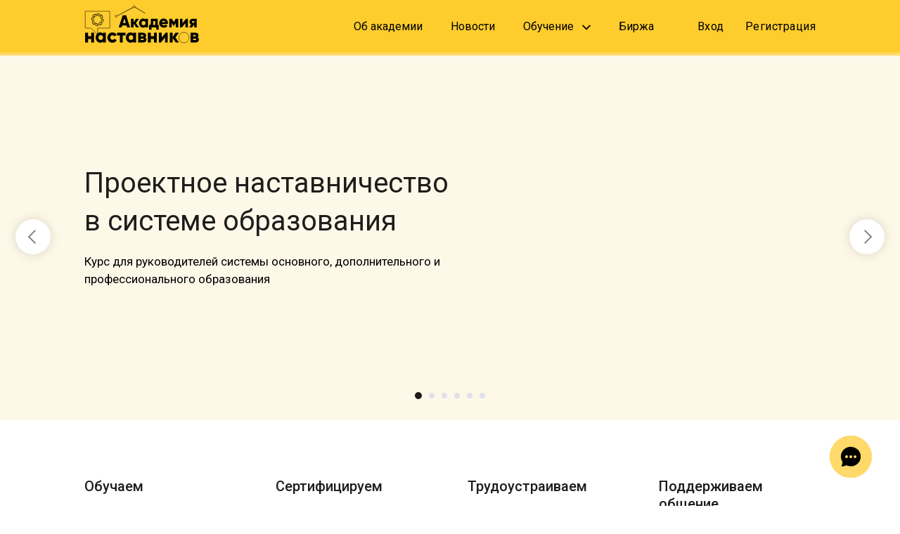

--- FILE ---
content_type: text/html; charset=utf-8
request_url: https://academy.sk.ru/
body_size: 58833
content:
<!doctype html>
<html data-n-head-ssr>
  <head >
    <title>Академия наставников</title><meta data-n-head="ssr" name="viewport" content="width=device-width, initial-scale=1"><meta data-n-head="ssr" data-hid="charset" charset="utf-8"><meta data-n-head="ssr" data-hid="lang" lang="en"><meta data-n-head="ssr" data-hid="language" language="English"><meta data-n-head="ssr" data-hid="og:locale" key="og:locale" property="og:locale" name="og:locale" content="en"><meta data-n-head="ssr" content="Совместный проект Фонда «Сколково», Агентства стратегических инициатив, Открытого университета Сколково (ОтУС) и рабочей группы НТИ «Кружковое движение»..." data-hid="description" name="description"><meta data-n-head="ssr" content="Академия наставников" data-hid="og:title" name="og:title" property="og:title"><meta data-n-head="ssr" content="Совместный проект Фонда «Сколково», Агентства стратегических инициатив, Открытого университета Сколково (ОтУС) и рабочей группы НТИ «Кружковое движение»..." data-hid="og:description" name="og:description" property="og:description"><meta data-n-head="ssr" content="https://academy.sk.ru/about_ac_1.jpg" data-hid="og:image" name="og:image" property="og:image"><meta data-n-head="ssr" content="" data-hid="keywords" name="keywords"><meta data-n-head="ssr" content="https://academy.sk.ru/" data-hid="og:url" name="og:url" property="og:url"><link data-n-head="ssr" data-hid="canonical" rel="canonical" href="/"><link data-n-head="ssr" rel="icon" type="image/x-icon" href="/favicon.ico"><link data-n-head="ssr" rel="preconnect" href="https://fonts.gstatic.com"><link data-n-head="ssr" rel="stylesheet" type="text/css" href="https://fonts.googleapis.com/css2?family=Roboto:ital,wght@0,300;0,400;0,500;0,700;0,900;1,300;1,400;1,500;1,700;1,900&amp;display=swap"><script data-n-head="ssr" data-hid="gtm-script">window['dataLayer']=[];if(!window._gtm_init){window._gtm_init=1;(function(w,n,d,m,e,p){w[d]=(w[d]==1||n[d]=='yes'||n[d]==1||n[m]==1||(w[e]&&w[e][p]&&w[e][p]()))?1:0})(window,navigator,'doNotTrack','msDoNotTrack','external','msTrackingProtectionEnabled');(function(w,d,s,l,x,y){w[x]={};w._gtm_inject=function(i){if(w.doNotTrack||w[x][i])return;w[x][i]=1;w[l]=w[l]||[];w[l].push({'gtm.start':new Date().getTime(),event:'gtm.js'});var f=d.getElementsByTagName(s)[0],j=d.createElement(s);j.async=true;j.src='https://www.googletagmanager.com/gtm.js?id='+i;f.parentNode.insertBefore(j,f);}})(window,document,'script','dataLayer','_gtm_ids','_gtm_inject')};["GTM-NRVS8VH"].forEach(function(i){window._gtm_inject(i)})</script><link rel="preload" href="/_nuxt/c53f335.js" as="script"><link rel="preload" href="/_nuxt/90b0e6d.js" as="script"><link rel="preload" href="/_nuxt/css/a69f5ce.css" as="style"><link rel="preload" href="/_nuxt/50f73d4.js" as="script"><link rel="preload" href="/_nuxt/css/c9dfb26.css" as="style"><link rel="preload" href="/_nuxt/3027cdd.js" as="script"><link rel="preload" href="/_nuxt/css/c01ca8b.css" as="style"><link rel="preload" href="/_nuxt/ed331b2.js" as="script"><link rel="preload" href="/_nuxt/css/5153edb.css" as="style"><link rel="preload" href="/_nuxt/577d7c7.js" as="script"><link rel="preload" href="/_nuxt/css/753ff84.css" as="style"><link rel="preload" href="/_nuxt/ff48c11.js" as="script"><link rel="stylesheet" href="/_nuxt/css/a69f5ce.css"><link rel="stylesheet" href="/_nuxt/css/c9dfb26.css"><link rel="stylesheet" href="/_nuxt/css/c01ca8b.css"><link rel="stylesheet" href="/_nuxt/css/5153edb.css"><link rel="stylesheet" href="/_nuxt/css/753ff84.css">
  </head>
  <body >
    <noscript data-n-head="ssr" data-hid="gtm-noscript" data-pbody="true"><iframe src="https://www.googletagmanager.com/ns.html?id=GTM-NRVS8VH&" height="0" width="0" style="display:none;visibility:hidden" title="gtm"></iframe></noscript><div data-server-rendered="true" id="__nuxt"><!----><div id="__layout"><div class="app" data-v-35853a44><style data-v-35853a44>
  *::-webkit-scrollbar-thumb {
    background-color: #FFD969;
    border-radius: 2px;
  }

  *::-webkit-scrollbar {
    width: 4px;
  }

  *::-webkit-scrollbar-track {
    background: #fff;
    border-radius: 2px;
  }
</style> <div class="bot-button" style="--font-size:10px;" data-v-dbc039cc data-v-35853a44><div class="icon" style="display:;" data-v-dbc039cc><svg width="26" height="26" viewBox="0 0 26 26" fill="none" xmlns="http://www.w3.org/2000/svg" class="svg-bot" data-v-dbc039cc data-v-dbc039cc><path d="M24.989 10.294c-.566-2.66-2.065-5.082-4.223-6.818A12.436 12.436 0 0012.99.75C9.66.75 6.547 2.034 4.22 4.364 1.973 6.62.74 9.597.75 12.747c0 2.309.678 4.567 1.95 6.494l.238.331-1.313 5.678 6.278-1.562s.126.042.219.078c.093.035.893.342 1.742.58.705.196 2.173.492 3.323.492 3.262 0 6.308-1.264 8.577-3.558a12.054 12.054 0 003.486-8.527c0-.826-.087-1.65-.261-2.459zM7.75 14.75a1.75 1.75 0 110-3.5 1.75 1.75 0 010 3.5zm5.25 0a1.75 1.75 0 110-3.5 1.75 1.75 0 010 3.5zm5.25 0a1.75 1.75 0 110-3.5 1.75 1.75 0 010 3.5z" fill="#000" data-v-dbc039cc data-v-dbc039cc></path></svg></div> <div class="chat-box" data-v-dbc039cc><div class="chat-content" data-v-dbc039cc><div class="chat-header" data-v-dbc039cc><span class="title" data-v-dbc039cc>Академия Наставников</span> <button class="btn" data-v-dbc039cc>Свернуть</button></div> <div class="chat-body" data-v-dbc039cc></div> <div class="chat-footer" data-v-dbc039cc><!----></div></div></div></div> <!----> <header class="app-header" data-v-2b488141 data-v-35853a44><div class="header-content-wrap" data-v-2b488141><a href="/" aria-current="page" class="logo header-logo nuxt-link-exact-active nuxt-link-active" data-v-45801fb1 data-v-2b488141><svg width="151" height="56" viewBox="0 0 151 56" fill="none" xmlns="http://www.w3.org/2000/svg" data-v-45801fb1><path d="M130.435 49.469c3.655 0 6.618-3.05 6.618-6.812 0-3.762-2.963-6.811-6.618-6.811-3.655 0-6.619 3.05-6.619 6.811 0 3.762 2.964 6.812 6.619 6.812z" stroke="#000" stroke-width=".5" data-v-45801fb1></path><path d="M41.605 15.438l-.316-.625 23.994-12.7a.381.381 0 01.343 0l14.212 8.602-.343.625-14.027-8.494-23.863 12.591z" fill="#000" data-v-45801fb1></path><path d="M41.5 16.09c.743 0 1.345-.62 1.345-1.385 0-.764-.602-1.384-1.344-1.384-.743 0-1.345.62-1.345 1.384 0 .765.602 1.384 1.345 1.384zM65.177 3.768c.742 0 1.344-.62 1.344-1.384C66.52 1.62 65.919 1 65.177 1c-.743 0-1.345.62-1.345 1.384 0 .764.602 1.384 1.345 1.384z" fill="#FECD2D" stroke="#000" stroke-width=".5" data-v-45801fb1></path><path d="M33.246 8.3v21.982h-15.9v8.467l-8.595-8.467H1.078V8.301h32.168z" stroke="#000" stroke-width=".5" data-v-45801fb1></path><path d="M12.652 23.253c.158-.244.343-.434.58-.597-.026-.054-.026-.136-.053-.19-.21-.787-.421-1.574-.79-2.307-.502-1.031-1.978-1.112-2.4-1.112h-.106c-.158 0-.184-.055-.184-.055-.106-.19 0-.787.264-1.357.079-.163.184-.353.342-.542.211-.272.396-.462.607-.625.896-.732 1.95-1.03 3.058-1.357.765-.217 1.53-.434 2.242-.814.105-.054.21-.135.316-.217a7.49 7.49 0 00-.817-.353c-.607.272-1.24.462-1.925.652-1.134.325-2.32.651-3.322 1.492-.317.245-.528.516-.712.733-.185.244-.343.461-.449.678-.158.326-.606 1.412-.21 2.063.105.19.342.407.79.407h.106c.66 0 1.503.19 1.766.706.317.678.528 1.41.739 2.17.053.218.105.435.158.625zM17.297 12.018v-.271c0-.054 0-.136.052-.19.027-.027.132-.055.238-.055.342 0 .79.163 1.08.326.238.109.422.244.554.353.317.244.448.461.554.651.132.19.237.407.343.597 0-.027.026-.027.026-.054.105-.217.237-.461.369-.678-.053-.082-.106-.19-.158-.272a3.143 3.143 0 00-.712-.814c-.21-.19-.5-.326-.685-.434-.185-.082-.818-.38-1.398-.38-.316 0-.58.081-.764.271-.158.163-.237.407-.237.679.263.054.5.163.738.271zM25.179 19.02c-.106-.19-.343-.407-.791-.407h-.106c-.764 0-1.476-.271-1.925-.733-.105-.108-.158-.543-.184-.76a9.484 9.484 0 00-.475-2.035 2.5 2.5 0 01-.553.624c.158.489.263 1.004.316 1.493.053.488.132.922.395 1.194.607.597 1.477.95 2.426.95h.106c.158 0 .184.054.184.054.106.19 0 .814-.264 1.357-.131.244-.237.461-.316.57-.132.19-.343.38-.606.57-.923.678-2.004 1.004-3.032 1.302-.765.244-1.556.489-2.294.841a1.77 1.77 0 00-.29.19c.263.136.553.272.817.353.606-.298 1.265-.488 1.951-.705 1.081-.326 2.215-.679 3.243-1.412.317-.217.554-.46.739-.705.131-.163.263-.407.395-.706.211-.298.66-1.384.264-2.035zM17.007 26.32v.325c0 .054 0 .136-.053.19-.026.027-.131.054-.237.054-.342 0-.79-.163-1.08-.325a3.716 3.716 0 01-.58-.353 5.984 5.984 0 01-.554-.597c-.132-.19-.264-.38-.37-.57-.131.244-.263.488-.395.706.08.108.132.217.211.298.211.271.396.489.633.706.184.162.448.325.738.46.185.082.817.38 1.397.38.317 0 .58-.108.765-.27.158-.163.237-.408.237-.706-.237-.081-.475-.19-.712-.299z" fill="#000" data-v-45801fb1></path><path d="M21.777 20.676c-.079.109-.158.19-.21.299-.37.488-.712.95-.739 1.356.317-.108.606-.217.896-.325.132-.19.29-.407.396-.57.079-.109.158-.19.21-.299.264-.38.528-.76.739-1.194a3.02 3.02 0 01-.685-.271c-.159.325-.37.678-.607 1.004zM11.518 14.406c-.027-.027-.053-.027-.053-.054-.053-.054-.053-.081-.053-.108.027-.19.396-.597 1.081-.95.343-.19.897-.353 1.503-.434a4.47 4.47 0 011.345.027c1.107.217 2.004.814 2.98 1.41.5.3 1.001.625 1.529.896a.908.908 0 00.369.082c.606 0 .95-.679 1.24-1.248.13-.272.29-.543.421-.706.053-.054.08-.054.08-.054.052 0 .342.054.948 1.112.264.462.422.923.475 1.493.053.488.026.922-.08 1.411-.026.108-.052.217-.078.298.21.11.422.19.685.245.027-.136.08-.245.106-.38.132-.57.158-1.086.105-1.656a4.756 4.756 0 00-.58-1.79c-.395-.68-.923-1.493-1.582-1.493a.848.848 0 00-.606.271c-.211.217-.37.516-.528.869-.158.298-.448.868-.606.868-.027 0-.027 0-.053-.027-.5-.244-1.002-.57-1.476-.869-.976-.624-1.978-1.248-3.217-1.52a4.437 4.437 0 00-1.582-.054c-.396.055-1.16.217-1.74.516-.607.353-1.372.896-1.45 1.52-.027.163 0 .38.157.597.211-.055.422-.163.66-.272zM22.724 23.96c.052.027.105.081.131.108.053.027.053.054.053.054 0 .136-.316.516-1.107 1.005-.422.244-.87.407-1.477.488-.422.054-.87.027-1.345-.081-1.107-.272-2.03-.842-3.005-1.439-.502-.298-1.002-.624-1.53-.895a.908.908 0 00-.369-.082c-.606 0-.95.679-1.24 1.249a4.03 4.03 0 01-.421.705c-.053.055-.08.055-.08.055-.052 0-.342-.055-.948-1.113-.264-.462-.396-.869-.475-1.466a4.49 4.49 0 01.08-1.438l.078-.325c-.079-.082-.343-.19-.685-.218-.027.136-.08.245-.106.38-.105.407-.184 1.032-.105 1.71.105.678.263 1.194.58 1.737.395.678.923 1.492 1.582 1.492a.848.848 0 00.606-.271c.211-.217.37-.516.528-.868.158-.299.448-.869.606-.869.027 0 .027 0 .053.027.5.272 1.002.57 1.476.869.976.597 1.978 1.22 3.19 1.52.37.108.713.135 1.055.135.185 0 .37 0 .554-.027.686-.109 1.213-.271 1.714-.597.923-.57 1.398-1.086 1.45-1.574a.747.747 0 00-.184-.57c-.185.081-.422.19-.66.299zM13.362 16.089c-.316.109-.607.19-.87.326-.211.434-.448.84-.686 1.248-.158.271-.316.543-.474.841.237.054.448.163.685.271.132-.244.264-.488.422-.732.29-.516.607-1.031.87-1.574 0-.163.027-.271.053-.38zM56.027 29.387l-.764-2.497h-5.696l-.764 2.497h-3.85l5.22-15.822h4.483l5.221 15.822h-3.85zm-5.431-5.862h3.612l-1.793-5.807-1.82 5.807zM71.61 29.387h-3.745l-3.507-4.993v4.993h-3.296v-11.29h3.296v4.94l3.296-4.94h3.85l-4.008 5.645 4.113 5.645zM80.126 18.097h3.296v11.29h-3.296v-1.059c-.765.923-1.872 1.384-3.27 1.384-1.45 0-2.689-.57-3.717-1.737-1.029-1.14-1.53-2.55-1.53-4.233 0-1.683.501-3.094 1.53-4.234 1.028-1.14 2.267-1.736 3.717-1.736 1.398 0 2.505.46 3.27 1.384v-1.059zm-4.509 7.653c.475.488 1.108.733 1.899.733.764 0 1.397-.245 1.898-.733.475-.488.712-1.167.712-2.008s-.237-1.52-.712-2.008c-.475-.489-1.107-.733-1.898-.733-.765 0-1.398.244-1.899.733-.474.488-.712 1.166-.712 2.008 0 .841.238 1.52.712 2.008zM95.921 26.239h1.423v6.187h-3.216v-3.039h-6.09v3.04H84.82v-6.188h1.372c.58-.923.87-2.225.87-3.908v-4.233h8.832v8.141h.027zm-6.275 0h3.085v-5.102h-2.426v1.194c-.027 1.547-.238 2.85-.66 3.908zM101.512 25.099c.369 1.058 1.265 1.574 2.636 1.574.898 0 1.583-.299 2.11-.869l2.637 1.547c-1.081 1.547-2.689 2.334-4.773 2.334-1.845 0-3.322-.57-4.43-1.683-1.107-1.14-1.66-2.55-1.66-4.26s.553-3.121 1.635-4.26c1.081-1.14 2.478-1.71 4.191-1.71 1.583 0 2.928.57 3.982 1.71 1.055 1.139 1.582 2.55 1.582 4.26 0 .488-.053.922-.132 1.357h-7.778zm-.079-2.524h4.72c-.316-1.194-1.107-1.791-2.321-1.791-1.265 0-2.083.597-2.399 1.79zM122.917 18.098v11.289h-3.164v-5.835l-2.452 3.935h-.396l-2.451-3.935v5.835h-3.165v-11.29h3.165l2.662 4.261 2.664-4.26h3.137zM133.231 18.098h2.425v11.289h-3.216v-5.645l-4.693 5.645h-2.427v-11.29h3.218v5.645l4.693-5.644zM147.176 18.097v11.29h-3.217V26.13h-.686l-2.268 3.257h-3.743l2.557-3.718a3.8 3.8 0 01-1.555-1.493c-.369-.651-.58-1.33-.58-2.062 0-1.059.369-2.008 1.107-2.823.738-.814 1.713-1.22 2.98-1.22h5.405v.026zm-5.062 2.986c-.343 0-.633.108-.845.298-.211.19-.316.488-.316.841s.105.624.316.814c.212.19.502.299.845.299h1.871v-2.252h-1.871zM8.937 36.252h3.717v12.755H8.937V44.42h-4.22v4.587H1V36.252h3.718v4.586h4.219v-4.586zM24.362 36.252h3.718v12.755h-3.718v-1.194c-.87 1.031-2.11 1.547-3.691 1.547-1.635 0-3.032-.652-4.192-1.954-1.16-1.303-1.74-2.904-1.74-4.776 0-1.873.58-3.474 1.74-4.777 1.16-1.302 2.557-1.954 4.192-1.954 1.582 0 2.821.516 3.691 1.547v-1.194zm-5.089 8.657c.554.57 1.266.841 2.136.841.87 0 1.582-.271 2.136-.84.554-.57.817-1.33.817-2.28 0-.95-.263-1.71-.817-2.28-.554-.57-1.266-.841-2.136-.841-.87 0-1.582.271-2.136.84-.553.57-.817 1.33-.817 2.28 0 .95.29 1.71.817 2.28zM36.749 49.387c-1.872 0-3.454-.651-4.693-1.927-1.24-1.302-1.872-2.903-1.872-4.803s.632-3.5 1.872-4.803c1.239-1.303 2.821-1.927 4.693-1.927 1.187 0 2.294.298 3.296.895a6.342 6.342 0 012.32 2.361l-3.243 1.927c-.448-.95-1.24-1.438-2.4-1.438-.817 0-1.476.271-2.003.841-.528.543-.791 1.276-.791 2.117 0 .868.263 1.574.79 2.116a2.683 2.683 0 002.005.842c1.16 0 1.977-.489 2.4-1.438l3.242 1.9a6.344 6.344 0 01-2.294 2.387c-1.002.652-2.11.95-3.322.95zM53.892 36.252v3.664H50.2v9.09h-3.718v-9.09h-3.744v-3.664h11.154zM63.991 36.252h3.718v12.755h-3.718v-1.194c-.87 1.031-2.11 1.547-3.691 1.547-1.635 0-3.032-.652-4.193-1.954-1.16-1.303-1.74-2.904-1.74-4.776 0-1.873.58-3.474 1.74-4.777 1.16-1.302 2.558-1.954 4.193-1.954 1.582 0 2.821.516 3.691 1.547v-1.194zM58.93 44.91c.553.57 1.265.841 2.136.841.87 0 1.582-.271 2.135-.84.554-.57.818-1.33.818-2.28 0-.95-.264-1.71-.818-2.28-.553-.57-1.265-.841-2.136-.841-.87 0-1.582.271-2.135.84-.554.57-.818 1.33-.818 2.28-.026.95.264 1.71.818 2.28zM79.677 42.494c1.107.624 1.66 1.574 1.66 2.876 0 1.086-.368 1.981-1.106 2.633-.739.678-1.767 1.004-3.112 1.004h-6.697V36.252h6.196c1.345 0 2.373.326 3.112 1.004.738.678 1.107 1.547 1.107 2.632 0 1.14-.37 2.009-1.16 2.606zm-3.428-3.175h-2.32v1.79h2.32c.738 0 1.081-.298 1.081-.868 0-.624-.369-.922-1.081-.922zm.395 6.54c.739 0 1.082-.326 1.082-.95 0-.597-.37-.896-1.082-.896H73.93v1.846h2.715zM91.121 36.252h3.718v12.755h-3.718V44.42h-4.219v4.587h-3.691V36.252h3.718v4.586h4.218v-4.586h-.026zM106.495 36.252h2.715v12.755h-3.612v-6.378l-5.3 6.378h-2.716V36.252h3.613v6.377l5.3-6.377zM123.841 49.007h-4.218l-3.956-5.645v5.645h-3.718V36.252h3.718v5.59l3.718-5.59h4.35l-4.508 6.377 4.614 6.378zM148.341 42.494c1.108.624 1.661 1.574 1.661 2.876 0 1.086-.369 1.981-1.107 2.633-.738.678-1.767 1.004-3.112 1.004h-6.697V36.252h6.196c1.345 0 2.374.326 3.112 1.004.738.678 1.107 1.547 1.107 2.632 0 1.14-.395 2.009-1.16 2.606zm-3.454-3.175h-2.32v1.79h2.32c.738 0 1.081-.298 1.081-.868.026-.624-.343-.922-1.081-.922zm.395 6.54c.738 0 1.081-.326 1.081-.95 0-.597-.369-.896-1.081-.896h-2.715v1.846h2.715z" fill="#000" data-v-45801fb1></path></svg></a> <nav class="navigation" data-v-39378c7c data-v-2b488141><ul class="navigation__list" data-v-39378c7c><li class="navigation__item" data-v-39378c7c><a href="/about-us" class="link" data-v-39378c7c>
        Об академии
      </a></li><li class="navigation__item" data-v-39378c7c><a href="/news" class="link" data-v-39378c7c>
        Новости
      </a></li><li class="navigation__item" data-v-39378c7c><span class="link" data-v-39378c7c>
          Обучение
          <svg width="12" height="8" viewBox="0 0 12 8" fill="currentColor" xmlns="http://www.w3.org/2000/svg" alt="dropdown" class="arrow" data-v-39378c7c data-v-39378c7c><path d="M1.286.464L.107 1.643 6 7.536l5.893-5.893L10.714.464 6 5.18 1.286.463z" data-v-39378c7c data-v-39378c7c></path></svg> <!----></span></li><li class="navigation__item" data-v-39378c7c><a href="/mentors-exchange" class="link" data-v-39378c7c>
        Биржа
      </a></li></ul></nav> <section class="auth-section user-info" data-v-6691d602 data-v-2b488141><button data-v-6691d602>
    Вход
  </button> <button data-v-6691d602>
    Регистрация
  </button> <!----></section> <!----></div></header> <header class="app-header-tablet" data-v-eaa5a3a8 data-v-35853a44><div class="header-content-wrap" data-v-eaa5a3a8><a href="/" aria-current="page" class="logo header-logo nuxt-link-exact-active nuxt-link-active" data-v-45801fb1 data-v-eaa5a3a8><svg width="151" height="56" viewBox="0 0 151 56" fill="none" xmlns="http://www.w3.org/2000/svg" data-v-45801fb1><path d="M130.435 49.469c3.655 0 6.618-3.05 6.618-6.812 0-3.762-2.963-6.811-6.618-6.811-3.655 0-6.619 3.05-6.619 6.811 0 3.762 2.964 6.812 6.619 6.812z" stroke="#000" stroke-width=".5" data-v-45801fb1></path><path d="M41.605 15.438l-.316-.625 23.994-12.7a.381.381 0 01.343 0l14.212 8.602-.343.625-14.027-8.494-23.863 12.591z" fill="#000" data-v-45801fb1></path><path d="M41.5 16.09c.743 0 1.345-.62 1.345-1.385 0-.764-.602-1.384-1.344-1.384-.743 0-1.345.62-1.345 1.384 0 .765.602 1.384 1.345 1.384zM65.177 3.768c.742 0 1.344-.62 1.344-1.384C66.52 1.62 65.919 1 65.177 1c-.743 0-1.345.62-1.345 1.384 0 .764.602 1.384 1.345 1.384z" fill="#FECD2D" stroke="#000" stroke-width=".5" data-v-45801fb1></path><path d="M33.246 8.3v21.982h-15.9v8.467l-8.595-8.467H1.078V8.301h32.168z" stroke="#000" stroke-width=".5" data-v-45801fb1></path><path d="M12.652 23.253c.158-.244.343-.434.58-.597-.026-.054-.026-.136-.053-.19-.21-.787-.421-1.574-.79-2.307-.502-1.031-1.978-1.112-2.4-1.112h-.106c-.158 0-.184-.055-.184-.055-.106-.19 0-.787.264-1.357.079-.163.184-.353.342-.542.211-.272.396-.462.607-.625.896-.732 1.95-1.03 3.058-1.357.765-.217 1.53-.434 2.242-.814.105-.054.21-.135.316-.217a7.49 7.49 0 00-.817-.353c-.607.272-1.24.462-1.925.652-1.134.325-2.32.651-3.322 1.492-.317.245-.528.516-.712.733-.185.244-.343.461-.449.678-.158.326-.606 1.412-.21 2.063.105.19.342.407.79.407h.106c.66 0 1.503.19 1.766.706.317.678.528 1.41.739 2.17.053.218.105.435.158.625zM17.297 12.018v-.271c0-.054 0-.136.052-.19.027-.027.132-.055.238-.055.342 0 .79.163 1.08.326.238.109.422.244.554.353.317.244.448.461.554.651.132.19.237.407.343.597 0-.027.026-.027.026-.054.105-.217.237-.461.369-.678-.053-.082-.106-.19-.158-.272a3.143 3.143 0 00-.712-.814c-.21-.19-.5-.326-.685-.434-.185-.082-.818-.38-1.398-.38-.316 0-.58.081-.764.271-.158.163-.237.407-.237.679.263.054.5.163.738.271zM25.179 19.02c-.106-.19-.343-.407-.791-.407h-.106c-.764 0-1.476-.271-1.925-.733-.105-.108-.158-.543-.184-.76a9.484 9.484 0 00-.475-2.035 2.5 2.5 0 01-.553.624c.158.489.263 1.004.316 1.493.053.488.132.922.395 1.194.607.597 1.477.95 2.426.95h.106c.158 0 .184.054.184.054.106.19 0 .814-.264 1.357-.131.244-.237.461-.316.57-.132.19-.343.38-.606.57-.923.678-2.004 1.004-3.032 1.302-.765.244-1.556.489-2.294.841a1.77 1.77 0 00-.29.19c.263.136.553.272.817.353.606-.298 1.265-.488 1.951-.705 1.081-.326 2.215-.679 3.243-1.412.317-.217.554-.46.739-.705.131-.163.263-.407.395-.706.211-.298.66-1.384.264-2.035zM17.007 26.32v.325c0 .054 0 .136-.053.19-.026.027-.131.054-.237.054-.342 0-.79-.163-1.08-.325a3.716 3.716 0 01-.58-.353 5.984 5.984 0 01-.554-.597c-.132-.19-.264-.38-.37-.57-.131.244-.263.488-.395.706.08.108.132.217.211.298.211.271.396.489.633.706.184.162.448.325.738.46.185.082.817.38 1.397.38.317 0 .58-.108.765-.27.158-.163.237-.408.237-.706-.237-.081-.475-.19-.712-.299z" fill="#000" data-v-45801fb1></path><path d="M21.777 20.676c-.079.109-.158.19-.21.299-.37.488-.712.95-.739 1.356.317-.108.606-.217.896-.325.132-.19.29-.407.396-.57.079-.109.158-.19.21-.299.264-.38.528-.76.739-1.194a3.02 3.02 0 01-.685-.271c-.159.325-.37.678-.607 1.004zM11.518 14.406c-.027-.027-.053-.027-.053-.054-.053-.054-.053-.081-.053-.108.027-.19.396-.597 1.081-.95.343-.19.897-.353 1.503-.434a4.47 4.47 0 011.345.027c1.107.217 2.004.814 2.98 1.41.5.3 1.001.625 1.529.896a.908.908 0 00.369.082c.606 0 .95-.679 1.24-1.248.13-.272.29-.543.421-.706.053-.054.08-.054.08-.054.052 0 .342.054.948 1.112.264.462.422.923.475 1.493.053.488.026.922-.08 1.411-.026.108-.052.217-.078.298.21.11.422.19.685.245.027-.136.08-.245.106-.38.132-.57.158-1.086.105-1.656a4.756 4.756 0 00-.58-1.79c-.395-.68-.923-1.493-1.582-1.493a.848.848 0 00-.606.271c-.211.217-.37.516-.528.869-.158.298-.448.868-.606.868-.027 0-.027 0-.053-.027-.5-.244-1.002-.57-1.476-.869-.976-.624-1.978-1.248-3.217-1.52a4.437 4.437 0 00-1.582-.054c-.396.055-1.16.217-1.74.516-.607.353-1.372.896-1.45 1.52-.027.163 0 .38.157.597.211-.055.422-.163.66-.272zM22.724 23.96c.052.027.105.081.131.108.053.027.053.054.053.054 0 .136-.316.516-1.107 1.005-.422.244-.87.407-1.477.488-.422.054-.87.027-1.345-.081-1.107-.272-2.03-.842-3.005-1.439-.502-.298-1.002-.624-1.53-.895a.908.908 0 00-.369-.082c-.606 0-.95.679-1.24 1.249a4.03 4.03 0 01-.421.705c-.053.055-.08.055-.08.055-.052 0-.342-.055-.948-1.113-.264-.462-.396-.869-.475-1.466a4.49 4.49 0 01.08-1.438l.078-.325c-.079-.082-.343-.19-.685-.218-.027.136-.08.245-.106.38-.105.407-.184 1.032-.105 1.71.105.678.263 1.194.58 1.737.395.678.923 1.492 1.582 1.492a.848.848 0 00.606-.271c.211-.217.37-.516.528-.868.158-.299.448-.869.606-.869.027 0 .027 0 .053.027.5.272 1.002.57 1.476.869.976.597 1.978 1.22 3.19 1.52.37.108.713.135 1.055.135.185 0 .37 0 .554-.027.686-.109 1.213-.271 1.714-.597.923-.57 1.398-1.086 1.45-1.574a.747.747 0 00-.184-.57c-.185.081-.422.19-.66.299zM13.362 16.089c-.316.109-.607.19-.87.326-.211.434-.448.84-.686 1.248-.158.271-.316.543-.474.841.237.054.448.163.685.271.132-.244.264-.488.422-.732.29-.516.607-1.031.87-1.574 0-.163.027-.271.053-.38zM56.027 29.387l-.764-2.497h-5.696l-.764 2.497h-3.85l5.22-15.822h4.483l5.221 15.822h-3.85zm-5.431-5.862h3.612l-1.793-5.807-1.82 5.807zM71.61 29.387h-3.745l-3.507-4.993v4.993h-3.296v-11.29h3.296v4.94l3.296-4.94h3.85l-4.008 5.645 4.113 5.645zM80.126 18.097h3.296v11.29h-3.296v-1.059c-.765.923-1.872 1.384-3.27 1.384-1.45 0-2.689-.57-3.717-1.737-1.029-1.14-1.53-2.55-1.53-4.233 0-1.683.501-3.094 1.53-4.234 1.028-1.14 2.267-1.736 3.717-1.736 1.398 0 2.505.46 3.27 1.384v-1.059zm-4.509 7.653c.475.488 1.108.733 1.899.733.764 0 1.397-.245 1.898-.733.475-.488.712-1.167.712-2.008s-.237-1.52-.712-2.008c-.475-.489-1.107-.733-1.898-.733-.765 0-1.398.244-1.899.733-.474.488-.712 1.166-.712 2.008 0 .841.238 1.52.712 2.008zM95.921 26.239h1.423v6.187h-3.216v-3.039h-6.09v3.04H84.82v-6.188h1.372c.58-.923.87-2.225.87-3.908v-4.233h8.832v8.141h.027zm-6.275 0h3.085v-5.102h-2.426v1.194c-.027 1.547-.238 2.85-.66 3.908zM101.512 25.099c.369 1.058 1.265 1.574 2.636 1.574.898 0 1.583-.299 2.11-.869l2.637 1.547c-1.081 1.547-2.689 2.334-4.773 2.334-1.845 0-3.322-.57-4.43-1.683-1.107-1.14-1.66-2.55-1.66-4.26s.553-3.121 1.635-4.26c1.081-1.14 2.478-1.71 4.191-1.71 1.583 0 2.928.57 3.982 1.71 1.055 1.139 1.582 2.55 1.582 4.26 0 .488-.053.922-.132 1.357h-7.778zm-.079-2.524h4.72c-.316-1.194-1.107-1.791-2.321-1.791-1.265 0-2.083.597-2.399 1.79zM122.917 18.098v11.289h-3.164v-5.835l-2.452 3.935h-.396l-2.451-3.935v5.835h-3.165v-11.29h3.165l2.662 4.261 2.664-4.26h3.137zM133.231 18.098h2.425v11.289h-3.216v-5.645l-4.693 5.645h-2.427v-11.29h3.218v5.645l4.693-5.644zM147.176 18.097v11.29h-3.217V26.13h-.686l-2.268 3.257h-3.743l2.557-3.718a3.8 3.8 0 01-1.555-1.493c-.369-.651-.58-1.33-.58-2.062 0-1.059.369-2.008 1.107-2.823.738-.814 1.713-1.22 2.98-1.22h5.405v.026zm-5.062 2.986c-.343 0-.633.108-.845.298-.211.19-.316.488-.316.841s.105.624.316.814c.212.19.502.299.845.299h1.871v-2.252h-1.871zM8.937 36.252h3.717v12.755H8.937V44.42h-4.22v4.587H1V36.252h3.718v4.586h4.219v-4.586zM24.362 36.252h3.718v12.755h-3.718v-1.194c-.87 1.031-2.11 1.547-3.691 1.547-1.635 0-3.032-.652-4.192-1.954-1.16-1.303-1.74-2.904-1.74-4.776 0-1.873.58-3.474 1.74-4.777 1.16-1.302 2.557-1.954 4.192-1.954 1.582 0 2.821.516 3.691 1.547v-1.194zm-5.089 8.657c.554.57 1.266.841 2.136.841.87 0 1.582-.271 2.136-.84.554-.57.817-1.33.817-2.28 0-.95-.263-1.71-.817-2.28-.554-.57-1.266-.841-2.136-.841-.87 0-1.582.271-2.136.84-.553.57-.817 1.33-.817 2.28 0 .95.29 1.71.817 2.28zM36.749 49.387c-1.872 0-3.454-.651-4.693-1.927-1.24-1.302-1.872-2.903-1.872-4.803s.632-3.5 1.872-4.803c1.239-1.303 2.821-1.927 4.693-1.927 1.187 0 2.294.298 3.296.895a6.342 6.342 0 012.32 2.361l-3.243 1.927c-.448-.95-1.24-1.438-2.4-1.438-.817 0-1.476.271-2.003.841-.528.543-.791 1.276-.791 2.117 0 .868.263 1.574.79 2.116a2.683 2.683 0 002.005.842c1.16 0 1.977-.489 2.4-1.438l3.242 1.9a6.344 6.344 0 01-2.294 2.387c-1.002.652-2.11.95-3.322.95zM53.892 36.252v3.664H50.2v9.09h-3.718v-9.09h-3.744v-3.664h11.154zM63.991 36.252h3.718v12.755h-3.718v-1.194c-.87 1.031-2.11 1.547-3.691 1.547-1.635 0-3.032-.652-4.193-1.954-1.16-1.303-1.74-2.904-1.74-4.776 0-1.873.58-3.474 1.74-4.777 1.16-1.302 2.558-1.954 4.193-1.954 1.582 0 2.821.516 3.691 1.547v-1.194zM58.93 44.91c.553.57 1.265.841 2.136.841.87 0 1.582-.271 2.135-.84.554-.57.818-1.33.818-2.28 0-.95-.264-1.71-.818-2.28-.553-.57-1.265-.841-2.136-.841-.87 0-1.582.271-2.135.84-.554.57-.818 1.33-.818 2.28-.026.95.264 1.71.818 2.28zM79.677 42.494c1.107.624 1.66 1.574 1.66 2.876 0 1.086-.368 1.981-1.106 2.633-.739.678-1.767 1.004-3.112 1.004h-6.697V36.252h6.196c1.345 0 2.373.326 3.112 1.004.738.678 1.107 1.547 1.107 2.632 0 1.14-.37 2.009-1.16 2.606zm-3.428-3.175h-2.32v1.79h2.32c.738 0 1.081-.298 1.081-.868 0-.624-.369-.922-1.081-.922zm.395 6.54c.739 0 1.082-.326 1.082-.95 0-.597-.37-.896-1.082-.896H73.93v1.846h2.715zM91.121 36.252h3.718v12.755h-3.718V44.42h-4.219v4.587h-3.691V36.252h3.718v4.586h4.218v-4.586h-.026zM106.495 36.252h2.715v12.755h-3.612v-6.378l-5.3 6.378h-2.716V36.252h3.613v6.377l5.3-6.377zM123.841 49.007h-4.218l-3.956-5.645v5.645h-3.718V36.252h3.718v5.59l3.718-5.59h4.35l-4.508 6.377 4.614 6.378zM148.341 42.494c1.108.624 1.661 1.574 1.661 2.876 0 1.086-.369 1.981-1.107 2.633-.738.678-1.767 1.004-3.112 1.004h-6.697V36.252h6.196c1.345 0 2.374.326 3.112 1.004.738.678 1.107 1.547 1.107 2.632 0 1.14-.395 2.009-1.16 2.606zm-3.454-3.175h-2.32v1.79h2.32c.738 0 1.081-.298 1.081-.868.026-.624-.343-.922-1.081-.922zm.395 6.54c.738 0 1.081-.326 1.081-.95 0-.597-.369-.896-1.081-.896h-2.715v1.846h2.715z" fill="#000" data-v-45801fb1></path></svg></a> <nav class="navigation" data-v-53196264 data-v-eaa5a3a8><ul class="navigation__list" data-v-53196264><li class="navigation__item" data-v-53196264><div data-v-5ffcf93c data-v-53196264><a href="/about-us" data-v-5ffcf93c>
    Об академии
  </a> <!----> <!----></div></li><li class="navigation__item" data-v-53196264><div data-v-5ffcf93c data-v-53196264><a href="/news" data-v-5ffcf93c>
    Новости
  </a> <!----> <!----></div></li><li class="navigation__item" data-v-53196264><div data-v-5ffcf93c data-v-53196264><span class="nuxt-link-exact-active nuxt-link-active" data-v-5ffcf93c>
    Обучение
  </span> <!----> <svg width="12" height="8" viewBox="0 0 12 8" fill="currentColor" xmlns="http://www.w3.org/2000/svg" class="arrow" data-v-5ffcf93c data-v-5ffcf93c><path d="M1.286.464L.107 1.643 6 7.536l5.893-5.893L10.714.464 6 5.18 1.286.463z" data-v-5ffcf93c data-v-5ffcf93c></path></svg></div></li><li class="navigation__item" data-v-53196264><div data-v-5ffcf93c data-v-53196264><a href="/mentors-exchange" data-v-5ffcf93c>
    Биржа
  </a> <!----> <!----></div></li></ul></nav> <section class="auth-section user-info" data-v-6bab9385 data-v-eaa5a3a8><button data-v-6bab9385>
    Вход
  </button> <button data-v-6bab9385>
    Регистрация
  </button> <!----></section> <!----></div></header> <header class="app-header-mobile" data-v-540278ee data-v-35853a44><div class="header-content-wrap" data-v-540278ee><a href="/" aria-current="page" class="logo header-logo nuxt-link-exact-active nuxt-link-active" data-v-45801fb1 data-v-540278ee><svg width="151" height="56" viewBox="0 0 151 56" fill="none" xmlns="http://www.w3.org/2000/svg" data-v-45801fb1><path d="M130.435 49.469c3.655 0 6.618-3.05 6.618-6.812 0-3.762-2.963-6.811-6.618-6.811-3.655 0-6.619 3.05-6.619 6.811 0 3.762 2.964 6.812 6.619 6.812z" stroke="#000" stroke-width=".5" data-v-45801fb1></path><path d="M41.605 15.438l-.316-.625 23.994-12.7a.381.381 0 01.343 0l14.212 8.602-.343.625-14.027-8.494-23.863 12.591z" fill="#000" data-v-45801fb1></path><path d="M41.5 16.09c.743 0 1.345-.62 1.345-1.385 0-.764-.602-1.384-1.344-1.384-.743 0-1.345.62-1.345 1.384 0 .765.602 1.384 1.345 1.384zM65.177 3.768c.742 0 1.344-.62 1.344-1.384C66.52 1.62 65.919 1 65.177 1c-.743 0-1.345.62-1.345 1.384 0 .764.602 1.384 1.345 1.384z" fill="#FECD2D" stroke="#000" stroke-width=".5" data-v-45801fb1></path><path d="M33.246 8.3v21.982h-15.9v8.467l-8.595-8.467H1.078V8.301h32.168z" stroke="#000" stroke-width=".5" data-v-45801fb1></path><path d="M12.652 23.253c.158-.244.343-.434.58-.597-.026-.054-.026-.136-.053-.19-.21-.787-.421-1.574-.79-2.307-.502-1.031-1.978-1.112-2.4-1.112h-.106c-.158 0-.184-.055-.184-.055-.106-.19 0-.787.264-1.357.079-.163.184-.353.342-.542.211-.272.396-.462.607-.625.896-.732 1.95-1.03 3.058-1.357.765-.217 1.53-.434 2.242-.814.105-.054.21-.135.316-.217a7.49 7.49 0 00-.817-.353c-.607.272-1.24.462-1.925.652-1.134.325-2.32.651-3.322 1.492-.317.245-.528.516-.712.733-.185.244-.343.461-.449.678-.158.326-.606 1.412-.21 2.063.105.19.342.407.79.407h.106c.66 0 1.503.19 1.766.706.317.678.528 1.41.739 2.17.053.218.105.435.158.625zM17.297 12.018v-.271c0-.054 0-.136.052-.19.027-.027.132-.055.238-.055.342 0 .79.163 1.08.326.238.109.422.244.554.353.317.244.448.461.554.651.132.19.237.407.343.597 0-.027.026-.027.026-.054.105-.217.237-.461.369-.678-.053-.082-.106-.19-.158-.272a3.143 3.143 0 00-.712-.814c-.21-.19-.5-.326-.685-.434-.185-.082-.818-.38-1.398-.38-.316 0-.58.081-.764.271-.158.163-.237.407-.237.679.263.054.5.163.738.271zM25.179 19.02c-.106-.19-.343-.407-.791-.407h-.106c-.764 0-1.476-.271-1.925-.733-.105-.108-.158-.543-.184-.76a9.484 9.484 0 00-.475-2.035 2.5 2.5 0 01-.553.624c.158.489.263 1.004.316 1.493.053.488.132.922.395 1.194.607.597 1.477.95 2.426.95h.106c.158 0 .184.054.184.054.106.19 0 .814-.264 1.357-.131.244-.237.461-.316.57-.132.19-.343.38-.606.57-.923.678-2.004 1.004-3.032 1.302-.765.244-1.556.489-2.294.841a1.77 1.77 0 00-.29.19c.263.136.553.272.817.353.606-.298 1.265-.488 1.951-.705 1.081-.326 2.215-.679 3.243-1.412.317-.217.554-.46.739-.705.131-.163.263-.407.395-.706.211-.298.66-1.384.264-2.035zM17.007 26.32v.325c0 .054 0 .136-.053.19-.026.027-.131.054-.237.054-.342 0-.79-.163-1.08-.325a3.716 3.716 0 01-.58-.353 5.984 5.984 0 01-.554-.597c-.132-.19-.264-.38-.37-.57-.131.244-.263.488-.395.706.08.108.132.217.211.298.211.271.396.489.633.706.184.162.448.325.738.46.185.082.817.38 1.397.38.317 0 .58-.108.765-.27.158-.163.237-.408.237-.706-.237-.081-.475-.19-.712-.299z" fill="#000" data-v-45801fb1></path><path d="M21.777 20.676c-.079.109-.158.19-.21.299-.37.488-.712.95-.739 1.356.317-.108.606-.217.896-.325.132-.19.29-.407.396-.57.079-.109.158-.19.21-.299.264-.38.528-.76.739-1.194a3.02 3.02 0 01-.685-.271c-.159.325-.37.678-.607 1.004zM11.518 14.406c-.027-.027-.053-.027-.053-.054-.053-.054-.053-.081-.053-.108.027-.19.396-.597 1.081-.95.343-.19.897-.353 1.503-.434a4.47 4.47 0 011.345.027c1.107.217 2.004.814 2.98 1.41.5.3 1.001.625 1.529.896a.908.908 0 00.369.082c.606 0 .95-.679 1.24-1.248.13-.272.29-.543.421-.706.053-.054.08-.054.08-.054.052 0 .342.054.948 1.112.264.462.422.923.475 1.493.053.488.026.922-.08 1.411-.026.108-.052.217-.078.298.21.11.422.19.685.245.027-.136.08-.245.106-.38.132-.57.158-1.086.105-1.656a4.756 4.756 0 00-.58-1.79c-.395-.68-.923-1.493-1.582-1.493a.848.848 0 00-.606.271c-.211.217-.37.516-.528.869-.158.298-.448.868-.606.868-.027 0-.027 0-.053-.027-.5-.244-1.002-.57-1.476-.869-.976-.624-1.978-1.248-3.217-1.52a4.437 4.437 0 00-1.582-.054c-.396.055-1.16.217-1.74.516-.607.353-1.372.896-1.45 1.52-.027.163 0 .38.157.597.211-.055.422-.163.66-.272zM22.724 23.96c.052.027.105.081.131.108.053.027.053.054.053.054 0 .136-.316.516-1.107 1.005-.422.244-.87.407-1.477.488-.422.054-.87.027-1.345-.081-1.107-.272-2.03-.842-3.005-1.439-.502-.298-1.002-.624-1.53-.895a.908.908 0 00-.369-.082c-.606 0-.95.679-1.24 1.249a4.03 4.03 0 01-.421.705c-.053.055-.08.055-.08.055-.052 0-.342-.055-.948-1.113-.264-.462-.396-.869-.475-1.466a4.49 4.49 0 01.08-1.438l.078-.325c-.079-.082-.343-.19-.685-.218-.027.136-.08.245-.106.38-.105.407-.184 1.032-.105 1.71.105.678.263 1.194.58 1.737.395.678.923 1.492 1.582 1.492a.848.848 0 00.606-.271c.211-.217.37-.516.528-.868.158-.299.448-.869.606-.869.027 0 .027 0 .053.027.5.272 1.002.57 1.476.869.976.597 1.978 1.22 3.19 1.52.37.108.713.135 1.055.135.185 0 .37 0 .554-.027.686-.109 1.213-.271 1.714-.597.923-.57 1.398-1.086 1.45-1.574a.747.747 0 00-.184-.57c-.185.081-.422.19-.66.299zM13.362 16.089c-.316.109-.607.19-.87.326-.211.434-.448.84-.686 1.248-.158.271-.316.543-.474.841.237.054.448.163.685.271.132-.244.264-.488.422-.732.29-.516.607-1.031.87-1.574 0-.163.027-.271.053-.38zM56.027 29.387l-.764-2.497h-5.696l-.764 2.497h-3.85l5.22-15.822h4.483l5.221 15.822h-3.85zm-5.431-5.862h3.612l-1.793-5.807-1.82 5.807zM71.61 29.387h-3.745l-3.507-4.993v4.993h-3.296v-11.29h3.296v4.94l3.296-4.94h3.85l-4.008 5.645 4.113 5.645zM80.126 18.097h3.296v11.29h-3.296v-1.059c-.765.923-1.872 1.384-3.27 1.384-1.45 0-2.689-.57-3.717-1.737-1.029-1.14-1.53-2.55-1.53-4.233 0-1.683.501-3.094 1.53-4.234 1.028-1.14 2.267-1.736 3.717-1.736 1.398 0 2.505.46 3.27 1.384v-1.059zm-4.509 7.653c.475.488 1.108.733 1.899.733.764 0 1.397-.245 1.898-.733.475-.488.712-1.167.712-2.008s-.237-1.52-.712-2.008c-.475-.489-1.107-.733-1.898-.733-.765 0-1.398.244-1.899.733-.474.488-.712 1.166-.712 2.008 0 .841.238 1.52.712 2.008zM95.921 26.239h1.423v6.187h-3.216v-3.039h-6.09v3.04H84.82v-6.188h1.372c.58-.923.87-2.225.87-3.908v-4.233h8.832v8.141h.027zm-6.275 0h3.085v-5.102h-2.426v1.194c-.027 1.547-.238 2.85-.66 3.908zM101.512 25.099c.369 1.058 1.265 1.574 2.636 1.574.898 0 1.583-.299 2.11-.869l2.637 1.547c-1.081 1.547-2.689 2.334-4.773 2.334-1.845 0-3.322-.57-4.43-1.683-1.107-1.14-1.66-2.55-1.66-4.26s.553-3.121 1.635-4.26c1.081-1.14 2.478-1.71 4.191-1.71 1.583 0 2.928.57 3.982 1.71 1.055 1.139 1.582 2.55 1.582 4.26 0 .488-.053.922-.132 1.357h-7.778zm-.079-2.524h4.72c-.316-1.194-1.107-1.791-2.321-1.791-1.265 0-2.083.597-2.399 1.79zM122.917 18.098v11.289h-3.164v-5.835l-2.452 3.935h-.396l-2.451-3.935v5.835h-3.165v-11.29h3.165l2.662 4.261 2.664-4.26h3.137zM133.231 18.098h2.425v11.289h-3.216v-5.645l-4.693 5.645h-2.427v-11.29h3.218v5.645l4.693-5.644zM147.176 18.097v11.29h-3.217V26.13h-.686l-2.268 3.257h-3.743l2.557-3.718a3.8 3.8 0 01-1.555-1.493c-.369-.651-.58-1.33-.58-2.062 0-1.059.369-2.008 1.107-2.823.738-.814 1.713-1.22 2.98-1.22h5.405v.026zm-5.062 2.986c-.343 0-.633.108-.845.298-.211.19-.316.488-.316.841s.105.624.316.814c.212.19.502.299.845.299h1.871v-2.252h-1.871zM8.937 36.252h3.717v12.755H8.937V44.42h-4.22v4.587H1V36.252h3.718v4.586h4.219v-4.586zM24.362 36.252h3.718v12.755h-3.718v-1.194c-.87 1.031-2.11 1.547-3.691 1.547-1.635 0-3.032-.652-4.192-1.954-1.16-1.303-1.74-2.904-1.74-4.776 0-1.873.58-3.474 1.74-4.777 1.16-1.302 2.557-1.954 4.192-1.954 1.582 0 2.821.516 3.691 1.547v-1.194zm-5.089 8.657c.554.57 1.266.841 2.136.841.87 0 1.582-.271 2.136-.84.554-.57.817-1.33.817-2.28 0-.95-.263-1.71-.817-2.28-.554-.57-1.266-.841-2.136-.841-.87 0-1.582.271-2.136.84-.553.57-.817 1.33-.817 2.28 0 .95.29 1.71.817 2.28zM36.749 49.387c-1.872 0-3.454-.651-4.693-1.927-1.24-1.302-1.872-2.903-1.872-4.803s.632-3.5 1.872-4.803c1.239-1.303 2.821-1.927 4.693-1.927 1.187 0 2.294.298 3.296.895a6.342 6.342 0 012.32 2.361l-3.243 1.927c-.448-.95-1.24-1.438-2.4-1.438-.817 0-1.476.271-2.003.841-.528.543-.791 1.276-.791 2.117 0 .868.263 1.574.79 2.116a2.683 2.683 0 002.005.842c1.16 0 1.977-.489 2.4-1.438l3.242 1.9a6.344 6.344 0 01-2.294 2.387c-1.002.652-2.11.95-3.322.95zM53.892 36.252v3.664H50.2v9.09h-3.718v-9.09h-3.744v-3.664h11.154zM63.991 36.252h3.718v12.755h-3.718v-1.194c-.87 1.031-2.11 1.547-3.691 1.547-1.635 0-3.032-.652-4.193-1.954-1.16-1.303-1.74-2.904-1.74-4.776 0-1.873.58-3.474 1.74-4.777 1.16-1.302 2.558-1.954 4.193-1.954 1.582 0 2.821.516 3.691 1.547v-1.194zM58.93 44.91c.553.57 1.265.841 2.136.841.87 0 1.582-.271 2.135-.84.554-.57.818-1.33.818-2.28 0-.95-.264-1.71-.818-2.28-.553-.57-1.265-.841-2.136-.841-.87 0-1.582.271-2.135.84-.554.57-.818 1.33-.818 2.28-.026.95.264 1.71.818 2.28zM79.677 42.494c1.107.624 1.66 1.574 1.66 2.876 0 1.086-.368 1.981-1.106 2.633-.739.678-1.767 1.004-3.112 1.004h-6.697V36.252h6.196c1.345 0 2.373.326 3.112 1.004.738.678 1.107 1.547 1.107 2.632 0 1.14-.37 2.009-1.16 2.606zm-3.428-3.175h-2.32v1.79h2.32c.738 0 1.081-.298 1.081-.868 0-.624-.369-.922-1.081-.922zm.395 6.54c.739 0 1.082-.326 1.082-.95 0-.597-.37-.896-1.082-.896H73.93v1.846h2.715zM91.121 36.252h3.718v12.755h-3.718V44.42h-4.219v4.587h-3.691V36.252h3.718v4.586h4.218v-4.586h-.026zM106.495 36.252h2.715v12.755h-3.612v-6.378l-5.3 6.378h-2.716V36.252h3.613v6.377l5.3-6.377zM123.841 49.007h-4.218l-3.956-5.645v5.645h-3.718V36.252h3.718v5.59l3.718-5.59h4.35l-4.508 6.377 4.614 6.378zM148.341 42.494c1.108.624 1.661 1.574 1.661 2.876 0 1.086-.369 1.981-1.107 2.633-.738.678-1.767 1.004-3.112 1.004h-6.697V36.252h6.196c1.345 0 2.374.326 3.112 1.004.738.678 1.107 1.547 1.107 2.632 0 1.14-.395 2.009-1.16 2.606zm-3.454-3.175h-2.32v1.79h2.32c.738 0 1.081-.298 1.081-.868.026-.624-.343-.922-1.081-.922zm.395 6.54c.738 0 1.081-.326 1.081-.95 0-.597-.369-.896-1.081-.896h-2.715v1.846h2.715z" fill="#000" data-v-45801fb1></path></svg></a> <div role="button" class="menu-btn" data-v-540278ee><div class="menu-btn__burger" data-v-540278ee></div></div> <!----> <!----></div></header> <div class="content" style="padding-top:75px;display:;" data-v-35853a44><section class="container" data-v-14421ec7 data-v-35853a44><div class="header" data-v-65030bf4 data-v-14421ec7><div class="progressPercents" data-v-65030bf4></div> <div class="header app-header" data-v-0baf2b0b data-v-65030bf4><div class="swiper-container" data-v-0baf2b0b><div class="swiper-wrapper" data-v-0baf2b0b><div class="slide swiper-slide" style="background:#FEF8E9FF;" data-v-0baf2b0b><div class="content-wrap" data-v-0baf2b0b><div class="content" data-v-0baf2b0b><div class="content__container" data-v-0baf2b0b><div class="main-text" data-v-0baf2b0b><p><span style="font-size: calc( 4 * var(--font-size, 1rem) );">Проектное наставничество <br />в системе образования</span></p></div> <div class="second-text" data-v-0baf2b0b><p><span style="color: #000000;">Курс для руководителей системы основного, дополнительного и профессионального образования</span></p></div> <!----></div> <img src="https://academy-adm-v2.sk.ru/uploads/library/54381/blob.png" alt class="slide-image" data-v-0baf2b0b></div></div></div><div class="slide swiper-slide" data-v-0baf2b0b><div class="content-wrap" data-v-0baf2b0b><div class="content" data-v-0baf2b0b><div class="content__container" data-v-0baf2b0b><div class="main-text" data-v-0baf2b0b><p><span style="font-size: calc( 4 * var(--font-size, 1rem) );">Биржа наставников</span></p></div> <div class="second-text" data-v-0baf2b0b><p>Размещение вакансий, подбор кандидатов, поиск работы.&nbsp;&nbsp;<br />Сервис является бесплатным и доступен зарегистрированным пользователям.</p></div> <a href="/mentors-exchange" class="btn-reg" data-v-0baf2b0b>
                  На биржу
                </a></div> <img src="https://academy-adm-v2.sk.ru/uploads/library/54348/blob.png" alt class="slide-image" data-v-0baf2b0b></div></div></div><div class="slide swiper-slide" style="background:#FEF8E9FF;" data-v-0baf2b0b><div class="content-wrap" data-v-0baf2b0b><div class="content" data-v-0baf2b0b><div class="content__container" data-v-0baf2b0b><div class="main-text" data-v-0baf2b0b><p><span style="font-size: calc( 4 * var(--font-size, 1rem) );">Бесплатные онлайн курсы </span></p>
<p><span style="font-size: calc( 4 * var(--font-size, 1rem) );">для наставников</span></p></div> <div class="second-text" data-v-0baf2b0b><p>Все тонкости проектного наставничества в одном месте</p></div> <a href="/events?filter=3&amp;page=1" class="btn-reg" data-v-0baf2b0b>
                  Подробнее
                </a></div> <img src="https://academy-adm-v2.sk.ru/uploads/library/54354/blob.png" alt class="slide-image" data-v-0baf2b0b></div></div></div><div class="slide swiper-slide" data-v-0baf2b0b><div class="content-wrap" data-v-0baf2b0b><div class="content" data-v-0baf2b0b><div class="content__container" data-v-0baf2b0b><div class="main-text" data-v-0baf2b0b><p><span style="font-size: calc( 4 * var(--font-size, 1rem) );">Академия наставников &mdash; </span><span style="font-size: calc( 4 * var(--font-size, 1rem) );">подготовка, сертификация и трудоустройство наставников проектной деятельности</span></p></div> <div class="second-text" data-v-0baf2b0b><p>Пройдите самодиагностику и выберите курс для &laquo;прокачки&raquo; нужных вам компетенций</p></div> <a href="/about-us" class="btn-reg" data-v-0baf2b0b>
                  Об академии
                </a></div> <img src="https://academy-adm-v2.sk.ru/uploads/library/54360/blob.png" alt class="slide-image" data-v-0baf2b0b></div></div></div><div class="slide swiper-slide" style="background:#CBC6B733;" data-v-0baf2b0b><div class="content-wrap" data-v-0baf2b0b><div class="content" data-v-0baf2b0b><div class="content__container" data-v-0baf2b0b><div class="main-text" data-v-0baf2b0b><p><!--(figmeta)eyJmaWxlS2V5IjoicndLcXRMWXVHWHVrNXVzTU1WR3J2MCIsInBhc3RlSUQiOjI5NTY4MTY5NywiZGF0YVR5cGUiOiJzY2VuZSJ9Cg==(/figmeta)--><!--(figma)ZmlnLWtpd2kKAAAAySMAALV7f5wkSVVnRFZV/5iemf39gxURERERdXZ22V0QkaysrK6crqrMzcyqnhmRIrsquzt3qiqLyqqe6RUR9xA5DhERkUPkkOMQkUNU/HmKynnqeaiIvxFREb07z/N+eZ7neer3vchf1T3rx3+cz2c6Xrx48eLFi/devIjIepvshEkSHIT+8SwU4pZLttUdeL7u+gL/unbDHBgtvbtteqjKnme6pbrG1Ga3AbjiWdtdvQ2o6vlX2iaAGgMDzyRea0zLnAfejuUMXLNt69RzvWv7VvPKwGvZvXZj0HO2Xb1B/TdScNCwu1TfzOqu2XRNrwXUGc8wu+YAaKc1eLRnuleA3CojXdNpE/[base64]/[base64]/yaYjbnSCapgux7tltizQuoJwGu5MSFRiZo6hkfcB8ARIKSidzA66S40CUrl/V6ug8sxpc6JIFYM2aIDR5w2AcKqUjtrimb7C+mxZNTzatNg/iW7yeFXN/PxymglYtmJyLyKLDBNAoGq7tFFXZtOEAWMBuA7bYI7m0um7srKIqZIEG+/maDfuwVJgTPQe+h1K27V0GIIKvZPBgCO2BoTvkvdWiNmjarsGxoUZMG+EwngeLKJ6iTxYBMDKWFeoELDFda8csjEzrLid74bw3jRYJ+rg6TUM41mWz7QGQkAixj/SiGfE0WcxLi4bFBF5QO4srOzoFPA1jpCqteIbOE6g2wbExUD1qaYWp17zFPL4W6uPoYIoOOTOBMGBx1JZ2z09BTREbwQzDZ/PDVHi1Ze7Nmu669i6bEE2ioqrmoz2rjaAKNwSymprJgJY71WDm3jkqFe5SHJFsHcRpFq1u9k3iIbOhtXocj8Ngas/CTP3VXleZPyaCbh4iBGDp9eq+qzOsXWavYGvg6bfiefR4PF0EY3RPA0RJu7AU9j/[base64]/HodemE4Kqnc9O40evqnTCksD1qHWGjkNMpiuQdG24psdx3Z1zmeqGRtoaRHmKjoVhAHKLIRi6GB4Ta1PLmwL4esq1MYSSOwe2K4ZVtRslyA/pTalK0VkxEsIMU9pa09Km2u6ovd8SnowC3S/tEwW0f4xqk/a09ENcwCXVUlXhbt5SusciYBEkuVZV82Bb8P5ed4rCBgJFsXqOMhWUKMW0FBEnMLQ4e9Kg7VML/[base64]/G5dwSqWt63gcq6380gpNmV6RxmX8byzjFQs7yqjco53w40tY0BtqN2DDALHJr0L7+azx73IEW3kFAXmKWaQ4KihVnwDJy2jV7cMNAhinVUk8rlSVaMtV6Vj6EHWnjdViW4FU1N9V3BrKnrl9XVvOI/H40Y0V34GPqnh/j2xB5PmOKH6wkkX5GLhCI6/CNFuXnYQX5XfG+BA+zHX5HYPAVBqCY5qGAzwupDjGJsqg/D3MbYzWZ2LTSEP8Efbw59KgD9VteOh8w3U5DH+aC5QoC4Q1/Gncog/VebkLeIZOgwJFn0hZ7HyMhBonWAxj24IuTa5cAF1OblwPwptcuEiisrkfkJWJ/[base64]/+IgnExg2A5fFYyVicnMqCTbP1S+STHHObYbBgBf+RdJD2o0kYFx0mSaXQDMcjfIWkQckCoqylNwRrntWl9GjddhtdlBt606X2zUaX48OZbq9DIm3hlKejPItNiKZ0rqHK8y1V3oKTBJW36jrnjbcZqrzdNbi8w1P1O90+n0PvIsdEebe3y/cr9xjeLpX3YnEI/xTD4OP5fZ7a3D+rZfENylPTPfazbbdL8j2NlILyc7Dl0FI+veHzAeVzm22d5vGMzrZLe+bnebA1lM9EIkrjf34TCRXKZ7VU+QUtNe6zfVX/wkdV+RxHlV9EyTXK57abdap/se1w+SWuz+WXOqr/BWenS3q6v43wgfIiSpLzAddvU/1BlFR/nl53+ygf0ut9qj+MkuR+pK/[base64]/lV/WhcJQvdTyf8AOUhH+Zu+NSPXCdFpV7bq9O6z70kKShHPlKjtDvclq8j2Wi9Tvo42oC5WFftUd9Ne/H+jtsL9f6ru+iHKO8iHLieYi8QkxRUj1G+QDKGcoHUb4c5fNQzlE+hDJB+TDKBUrS0xLl81EeeR5ithDXURK/GyiJ3zFK4vc4SuL31SiJ3ytQEr+vQUn8XomS+H0tSuL3Kul5F4nh10mjzxI+QQCx/CcEEM9XE0BMv54A4voaAojtNxBAfF9LADH+pwQQ59cBYFH/GQHE+fUEEOdvJIA4v4EA4vxNBBDnNxJAnL+ZAOL8JgKI87cQQJzfDIBl/lYCiPNbCCDO30YAcX4rAcT5nxNAnN9GAHH+dgKI89sJIM7fQQBxfgeAB4jzvyCAOL+TAOL8nQQQ53cRQJz/JQHE+d0EEOd/RQBxfg8BxPm7CCDO7wXwIHH+bgKI8/sIIM7fQwBxfj8BxPlfE0CcP0AAcf5eAojzBwkgzt9HAHH+fgDPI84/QABx/hABxPkHCSDOP0QAcf5hAojzjxBAnH+UAOL8YwQQ539DAHH+cQAPEeefIIA4f5gA4vyTBBDnnyKAOP80AcT5IwQQ539LAHH+GQKI878jgDj/LICHifPPEUCcf54A4vzvCSDOv0AAcf4PBBDnjxJAnH+RAOL8SwQQ518mgDh/DMAjxPlXCCDOHyeAOP8qAcT51wggzr9OAHH+DQKI828SQJx/iwDi/NsEEOdPAOAQ9TsEEOdPEkCcf5cA4vwpAojz7xFAnH+fAOL8BwQQ508TQJz/kADi/Bl58q4BqdUC27W4KGSWYmmUU3aC2YySHKntz+MJpWWLGH+1+jjeE1LuHS/CRFSkuuQQWgWPAIdUn1JGhvxrFCwCpl1H9hWNcWY0KGnUR4/h9CvkxoLGRjqXHAaj+HoCUDuMDg5xpD5EeoeEcRQugmgMqBpC5IRyCSSORzhyh7ikALy2CCd8eaWa1o+iPZz6hgRv8EWtGjZ92xHamX/cIYdIjOYB5rYpNvfmxHOKkVE7w8II7TbW861CDkkRyJ61mBLJBeXZlaMoifaQVElRRZHer58XtQQJdyJeItfAe5rsx/OJeKlYj1jpj4sNBvxDJMlTkvxxsRlMgcPJwaIWIG5VCKR1yDqxNOviNtTLF8q3izPzGOcMkECSrYQaAJzdZ/UZJGy6aq8Q52Y0lya3iFeK8+EkfiwywMXBfSOUuC5voQSxA0U2YABCq10Lj8VIyH1g29E0bIWkGbDXCNOIDkLwrSCDR02llTNRpcquIqzh6hU1zlBZQq0S4KHKDw4wE0lgl2YFg8usl68X1eBnh4cBpdrhPAGFzGs8kNUgcbWEYPsonOP6K/QDKB+OJCtjvhPjK5fLWBLcfI8hfYKtRtYOxsezwwR7jFwb5bfXCXYYua669TEgUJBwYx/C59p4QsrN/WA83sNtThMNiRjJM4ewijmYX6vHNzDAa6XcQg3Qf5fybKvUKLTqHi6eRom4ilPQfIwpZUemymFGh4ywhpexVF6hrcOOVVJ/Wcjr0WhBZzmN2q4AqBCQL0mVanoyxJEMtfX9aJ4sjExnmEwNdlmur22TIoS2NownkwCCpf5eHOAuC6VfSIUwsI8ps0Yx1GnmwegodaW1Rq5VoWlzHEkxZSkLTpo6ubJOtcoRV7rh4no8v5aJMIWnBGMMNuIRM0FOLzTFOlx7YhqSlJkIX0rveLIXj1P2CVcwro/IwXDGJCEGGs6j5JYeuU0Ts4FrQ7EZ2yyMahovlJwBhzwDZyc4zXY4pWCCeaqxZFzmLBs4Kx6RJ0+WC5KXHVhRaquUqKQGp3nQKSbNgrrhfogDNpSqbe5H43AHvgg/SLiRZ6SlPVsBojfOyaQCByKmYidId2Q1i/W1cYRwNz+mufmxt9yj8/UeyAghjiTZwSyewnzUQOvL6f6YbpSnoClz3IiSXtYUIjiITSW1kfXvBAmsQk21MsywiqucLffGUXIIZjQuSevHfhhM2oV0NIh2cpCKhT2PTMzGpEl33oJmrVXitE6s7H3vOiSF1lNiWixE7BURVrV/c779i/8gznxV45UWJOuiWKuHPKFt8N5xJ0mCcMx7x/5+Ei5g2JV5MIqWtNFUi02khiLfRNaS2TwMRqBYTw7j69A1tr96CA2OyApBvuHT7sI+a033Y9gXj9cWcrRUBorOmoNtIqaGRngUDbOXjexyi04//MgiDZxH+YSuMQ73XXQvgnpFdXSz3QZekHY2jN0BZzzyxCAIelRBUgu7TT0Zs8HUrRHWI9qPED1guOileL4PO6gNHSISO2kY8okBXo4hCd9hCNw6ZleUkuC8RaNadlFZwaUc5pFRVtNqTlxLERk93pK6PT75racC1BHnD+YUs63i0hyj5LOmO/UB7q1xc4EbRVwtpo+G8hQDNYe8J062VmOQvVKfJtdhaIitZGWatpejmcv3Q5UFysgMqhsg0WEdMhVeBvQ+Llb47kjgDjZ9ZpfeLt/[base64]/TZ0TyWOisB6ZLna2gyXC0TytrQ9T3W/[base64]/wfRoZhzHbd3lX+DHvX09nLNEvoxEdhutXF49EOrxCSMxhrMzdEztGQo06xJtprM//jNFGdP543O0SiLdaExoBCPjSD8WePGi8TlVJVETy8IK88I3hjU6hHpgHbVo1KhXp+EV3WUlA1vAApwzW2hnUFKfSXFYfJjRRUDS9EzzwV2MwrqvHLh4iJCwBnGFDIFyUUny7jKIhSob4CYTo/fp7NK6rxxSP4PaISHH0qNuW5UlUR6AF/[base64]/FqZH8U1xX7muSLoLOKiP1OYaxgbJZ5XrisQ+zD8SwmKABW/4TxVPvRledXFQw0A6rmam4mnis0tVRfCowhjBTDxdPC2vqEZX1fkTqGeIzylqqtkjEZlXKxdAPEs8/SZo1cHPW/rZB0vPFp97CqmIe4Q3EA3E3eIZGaya+lQtnW3vFZ+3ilFku3snv8x6pnjmSZwivXyUjl0oEIr9/NNYRX5lPxqPHaon4lVSPquoqvaroIaqFIoovqCMUDRfST6SXhnsiWcXNdX8ErLtLlwblz5fmMGq6at4srTtvUaK52QV1fbSkA86CS645RelsGoZIP6OkEfwd1mwKfFc8dwTKEX4MuXvXpZ1/oiUX7yKUnQBjaxzCErgg+IR8SWrGEW2hy0+Vqlfgutp+aWluqIYqosHmgTeEsSFoqraRwntRNhN18X9KagawiKMGGkGePEEShHu0wJth/EkXMyPcf8tHygjFM2BWqIMSVQPrqIU3SH8P/0Y6kUiyiuq8TGupxEEXnytXFckY0Y5wYiyJ5BMynVFMqWdEYH/kE62cVZRbbOEEyvSDh5VxMuLqmqf79PlRgeBuBElHO4RmJNTSEW8mKuFipuIW1LgMjavKoIjtfB1SKiUmvUH9XUW3AAWwY4dWNTFDUZewiUnfZjVEMeJSmFZyiLrfbsUj0eJwjrqGoLYgutXA8o7lO86XjFStziqhSZMB/uvKZP3VfaM/f+V5DF814nXfqSA8bRNZzKaIMb42pVWiH9jsQyQqxYUr+J71pQEcx7OQwoWyHfKVF9XpmrBFuBFiBZlkifKJPYca4ygJ/FOV0J7Y+zz4ehqOI/R9OpyUzf9zkF9Y7GP17zTjal1iUOEg9OtTWwhJLp4DA9/pWYE+USMcUtawjlZ7jnFkyCZHabwYSlfJxH70lsNyuTgiT5eCGe4KuALBg8bYpHwvr5oKMyGfRHu+Y0SARDpTDCmNAKzfUN2VYfdWS0iM/mm9G6tEUL10YxGxqq+UdIdJtJIbLvxrB3uY/WK/AC+9M0rBC5F0xMUbyoo6vFiEU9uwuVbTtLcjNGbC6KiJaIsY4bEEKkGJvetJ2l8bD6rJG8hbZGLYYYJbBERJ8BOQP71bVLZNuxX3ZnBf6E7tvx3SLyWgjRdFU7A3yPxcFrgfCyAaOMJtUA1ijuob5dhkH/j1YU/[base64]/BmJl+UoWY2RH5Ah642Uqie4fSEA+O8FpRfvIxGCVCkroD8IdDee9mYjbNkpi+9LxYTJwT6GTI1W4eJWa1jgsBtgCj8gcekEQzyMxiOI1YiOEBrotvBDJeNyEPDC+RHew4gvhvhBYjTFKqKR1dvCm3aBos9it8QPk/2raJHeU75fIuNImEl+c/HzEndXHDkgFvr6IBeX8OpdDO9HkxBpBWz0x8uUnQAV/GeP+gmJStZScoYPy1GIDWvKdZxfsGBIUtDhp0r3eyp3w84gf1re1OjqOSkM7yMySG9OfkHiVR3qWt272pwE9VPLqGGdp5jqAUvAs/shiaf3+IglyeIyN3xAwlzSBroDWYBxRoC1+rmsrRDHKiYNW4AyT1HoxS3nhySe83lPSGXbwgwWsK8eVre9IvU6nvnVtQvNCA/78qN42z5AtBvZU9tvqg/XEjGXv5jj9/dXGn6ptILeYbwcj7wJNhOdn1rJTn9ZJpRQqPTixeJjqlocLNK8CYv4K6oJwnHKXjR8XDXs8ptdU/yqqqpcG/VfY3UgqvBlhS9+PXsXwerSVcJvZHUOOL8JC07DMZFv4QIlSgy8+YvfzujCUT9V0Jb4RKogWqj8supjUv4O2EB82OXcW87Il9MwRaFJp/2SIi8lEJ9U4qZpFhySJtUUv1swSFIOT8LgUzJ/0xRPaOL35LXw2J9HBwfw4FdpyKEQM8j1t2EJM9D/QeGRJcNJxF9I+Wl5FMNFzSPM3jnEGz3p5w9hLbgt7j1JhPyMkt+ZY0Xnx7n8f7SC5uW1FuEkQcr4x6opnXGp6cXiP6ZNFIjSrhCbPq39T6olXXWX13ZT/OcVrNrMgf4TSaZO6Rrl1fUQE0D0QczERPFs+V9ULx6Fh/fC8T5y2z9Nk5I2VJmIj0r5X4kw1ZyDbRymd9yny0okeqT8P5XyzyT5Thu5IS/9n0nx3/CkeurF8q0Sr9SI7yd+pXhW/A9aZ4qYtKnBM2Cu4n8WOBPBBpj/VWAgXLq3fVKKPy/w3BtJH475/7vAor/C/YUanZw89YxN8X9yz0BnXEi/U8q/LIwDOHja9MDBfcBC/LUU/3eVHO9275LyryRaOeEzp8tJEwcy6B2rJf6fhA/DM4xVd/rrQjYDBo5dgPkncEP5/7MwepOH3LdJ8TdFV1Jgftn5CSn+Vo5P3FZ+Cjk+rqyVaMQhE+1PkNZry+T0W8cT2hDrhleB4bU2UrolXTD/MTJ5/v6CE2hazQT5u3y1Rh/[base64]/hggpgFue8sx3NSH+cELBBaQ0mhWfDs8Cscg4S8xukv+2B0PSIrTVBmJBn3iXpJ6/znuvW/SW6sXA+D5022Yrrr57nWLirS6DbxdAsIz4qCtPr6ttDPWeKBo6/w7HZH2yWhkziXDFE/BrEsVazFjdUEOobDOfymFphoS8Vd4yl55x8j7m0yrrUUFHx9oZEmYZ45aSYegvryhlA1VroXlDaJ6k5hfK3btIu9ay2XRmaXQzhVkXdgflhCTKnA+SHFC0QpMWYqV80m1oCkGLElx09yBXjYpHqCd2bTooTDDqPRzA/GAUiHan08kUpunE7IzxYCnst0tJW8Tuzy14/r+LExvHigC5D3qNHAuVxIcoxQ/tcoUoQwSIcYlpaNH8R6EF6x0VRoqURa1HfNK3dZdskkY6E4XgQBP2V08Srbb/LIuL9fty3gXNwFrjvcgioq3a/lGa+DwTwOqO8Vaa/S+RnECL68Sy8TYdKy/gbW0ILRKIzRNfTXFdwRYU60fhdcpBYHlDoPpUZBQzMpC51UhZzg+jKGyI9BBVxrXGyHpkp4DKqrTtuJW5d+pEiv1U9XnCKnamWk7HvKaQJdaCY0tWq0rfd919SRHYxwNrwlJnw6tQxrWOPp7vDZOpmGpTTF70KfHj3zRNF8pA/mrMhch+YsUQOkI8jBeJLN4kVa15HowS+Fs1fLOKhTVYlVLqf4+BrPMZKzCX9O2atqtjsg5wxXuwhrhikPUoOsEDosTB+IbdKntwXE93GKFtB9guHT0RLxBQ7jNzbo4/wutabu7qXG5Zt90PbIiiXsVDpYOeu9xloQNBSOs4fVPDfZGPLZPw+t5RTslY4NkrADKZgMM5hIlLUVpTbvh9RNTwKRGuXBv0hBtVgRw6N0Q1k0/WbB09ZMuoddtV4HSsDsdy1cVbbXrTni8T3kEfHDGXN6CCUDnBxCAbnq0BSJOsggmM1TSN/U0w0WXvdVZZYq1sLfcgLFpCdPnpoTHazW2Oo3DDnD5t8iUqgQSb4YAp9Ee9ICrp7dCo4ppKkQi3qbJSlnIKls4jmuFr9TAA7mBehenPRoXBltC9im2l1KGND7irB+Mx7AlkPQQ59AZAgjt7pVfx+XEWBwtDV+VYXrTV0UUPghVlK2R33N8eDUWbsLu/RpNrCeZ0yLp3oj3MNAR5iPW5eYopLDTVTzPYNlhCezECZIguaXmnzluIl6nSbylrrpZIl6vyXMYag5pt8R5VmhGkxoarO6WFbxzE1dDd1/[base64]/E+TVQyvWn30ULAX2W5rwZNM1CZFhMXvy9lFRKnhpqId2myxioQN+RagiNcME6NaT0Y4uiXiKrYSOiY5IX8soaWzazu07AvEGeyuoG8HbNh9AvFFn/cABFq4iyDqYKxt3MVx3AKKWB4Xg3sBMdj6AGIW5KVZY0g6Ls1eWtpIvkKvkcTt+2DUx/nSEwd872duVtYGtgBvPPYXi6SaBSa0+EYjoDUg4OYFHcwoQMVwoF9cSfuJ5AuwczGCAfj3nQUezicXBMf0OTdjHLDEuqevWzREvF+Td4L31Nu7oUvX4Y4Nqe59bp4Co9Tx94xPPTiJe4AmhBYTf2+RrS/bxwuKVnYLM0Pvi1VkF3Lv//pohkLiNDBezYLXVVwujI1VbMS9kqoVFByR9wTne+JMXv/EPMkFIZYx24XkaKwaq0IfjwfHh5jCLkxO43bJFGzNdKqU0iTCYtW5UiwIkibzigRH0S8pWqdhiGq6t8BiAgAAI2Wf3BU1RXHz327mx9kgxYRKgVcilCr4Gx+kYDJ8lBbsZWR/nLUP1o2yYZSIFhIgBYbHpAEgjYIFp22CimY0k6RX2UGtICPAhX5UROwlGrLDDhKS/1t1Bks0s+5uxuedMb6hpvzfd/vueece969dzHGkZBE/3j+ws+dwjbjDWmXQX36zp739R823Hlv4+33NE4va5wzadLdt8+eG5erpP+JArlawjlGxJGwidw2q6ZxZqq+QXJM3kIRyZcrpZ+IERtWhknYiUxOTk3Fii55RNXwWHOF0QlXKS5uOnL4cHYoMY9Apwt6IoTau/ZAvkO0aKQhNV+z5UomWkGLyMM6PhG20NbRX65ZxMsgpQbLEDNUrpURMtIYcRacOX16wbHu7gXbtm5VOaR/WJCRL8koWWlklZFHjPzMyGojjxrpMLLemN8Z2aizdW1PGRNPxkurk6miZFl5TTxVVldUXTw2niyqKK4tideVlNRUlJfGy5PlSXFKiuMV40rKRTYZFtV6zTHtj13UFyVcGJmo7bm0JGkWcS9bT1+7oqtRpgzUP/+7shjtzqyuaXlbW3aoS3B11zO7w3z5m7OqZzXMkkmp2mmNMyX9NjrzdoMpLb1/fixNxm6ZkayZLmFbVF5+vjFpXtK8OMQeFep/YPaE6auX7i+849yU5/qtWDjw6aIfnwxLZFlfVLnJLBTPyCIji40sMdJspMVIq5GlRpYZadPmhjrZNZc1OFVcXlZWXZeMF8XLysYWl5QV1aaKKirG1NTUxqvLSmpLy4tLK1I1SRpcWlI+Lm77e8jIYeMcNfJnQ697Klc/qs0Ww/YpjHx7WsOM1CeavVTkNyytI91vqrloW94uv+iT3UWXd10Gh4bIZS3/tA11PVP/b8u71nUv6fa6dnft7PZimC3di7oXd23p2gbe2fVM156ubRLOFhshZbNMnugslR0bQhJWLpc/bkRy+vGPgqyelqbANok/[base64]/qgNHw3qFyB4n1BTAHKqsagcqUq5NEK1rYHlc+h+MMlePAyWyZ78r43oOfEy9uffGf08n/VLtsY++X2x6o7OXn/zJUou8RhG36WA7jGXrUb7N3UyUkMnqIzRsTY20oPknBlOZE76htSs+uTM2J31c/4UezWZP3c5BzJyZ6q9GHKXF6ffse3GyM50W8JOQaMF2/weEe8ZxKXAA9gXgBYSbZXXgIyRgHTewGSdLAM8RYw86aEI/72hLi5yN77GSDLkZ7cHRKvmqD37RE5WaWWJa63QOSr2G/swRUgZ3cDVgLOMUfesEC8woTIQSVGADZAFGPj6nobIHYzwL85kzA/kzlTlHQ4VCg5lNucIIKCAkp5C3VRFcRxQGwX5VgLMdMC8cqxt1QRSMFkLXA+5WSBzaHx06AEn/eI730/IX7+eHHXWRsS/7gF4pPQexMPrcB/HnesuyzBXAC1CX18Ad82fBS42xjP4ncIwt2MchpipbVEuceCdHH7EpkqB6B4KLKpSnxcsVSwyQIRgnkR9XgBUMrAko79YSTm8GHtx38O7yzw7tPIlQHAQ8WtRMsCu36VeoH/hDozvRdYSVP0An1S5JWDGdWF7AU8BEfiSQNvO6GE4DwA8vKkgZ2lUi+QUnVmFgw5jof44/vw/GSIvwswv1L8p7Ff0/[base64]/xBVGG9A/BZX/xTgOtp3ADu/Eo+NAP3+K6ylmFEWiLxIhiamyFBAPiTWbSG6Au9Boitwn0c5jn0TwruRLtN2n1KxeDxrgbj/SIj7IR7+R4CXGRco6qkEwagZgCuL8HnRVXGPUFkn4AyuGuwMhJe0QLwJkEeVGIb7TgbWe0iDAfzFKAp0m3ouqgPhTQHQMw2m1v489BDnFNPcxwOAh0DjA8BK8lBlANjDp9N7AX3dpV9JVtAtOxNgZY+7CUBRtAog8hrBdVN6hladpUqsty9LbMHrQ9bxKwj/37g+wvgLQ1vuvYV7Cy8XsdMgbEB2llpvUJZYwxd6F6+hfD97dHi8ddamK9OHYicQpS4BBRC/CrDeAmZ1W5C2w4mrAF972WNxZQ4gE8ZfA6U3AoAi/mSBte7uDGE3wWrGqUR6di9QV8/+uDaR7e4MewkEqk4DFglA6gXeOpy9uRkgmk4lL298GribifNTpI4o/dE47iEYBZmk8jf7/Yay5jYqVuBtRWknXbcSRwHvkODahMQM31N/fOzmXmktHgct0EtK3LeZEuPXTo4yhW/ir9LkAH7+QhbIWNwvkqGHfntvA2aQ+zh2fyUd2wHgHPpExxK9yAK9IUSamWIr7AuJ9VuJbkGb/SLDSKp5LChj3IpfjhJ1gE34rbSWxFssEG8vNhcP/xignNKwREsT/jZIPPxDEB691IPoEgNL0KkWpP+HcliJYaT8PS9qm7H/BQ==(/figma)--><span style="font-size: calc( 4 * var(--font-size, 1rem) );">Турнир наставников</span></p></div> <div class="second-text" data-v-0baf2b0b><p class="p1">Проведение ежегодных конкурсов наставников.</p>
<p class="p1">Следите за новостями в сетях!</p></div> <!----></div> <img src="https://academy-adm-v2.sk.ru/uploads/library/54366/blob.png" alt class="slide-image" data-v-0baf2b0b></div></div></div><div class="slide swiper-slide" style="background:#FEF8E9FF;" data-v-0baf2b0b><div class="content-wrap" data-v-0baf2b0b><div class="content" data-v-0baf2b0b><div class="content__container" data-v-0baf2b0b><div class="main-text" data-v-0baf2b0b><p><span style="font-size: calc( 4 * var(--font-size, 1rem) );">Основы наставничества<br />и проектной деятельности</span></p></div> <div class="second-text" data-v-0baf2b0b><p><span style="color: #1e1d1b;">Программа курса для педагогов системы основного, дополнительного и профессионального образования</span></p></div> <!----></div> <img src="https://academy-adm-v2.sk.ru/uploads/library/54372/blob.png" alt class="slide-image" data-v-0baf2b0b></div></div></div></div></div> <div class="btns-wrap" data-v-0baf2b0b><button class="home-header-slider-btn home-header-slider-btn--first" data-v-0baf2b0b><svg width="20" height="20" viewBox="0 0 20 20" fill="none" xmlns="http://www.w3.org/2000/svg" data-v-0baf2b0b data-v-0baf2b0b><path fill-rule="evenodd" clip-rule="evenodd" d="M2.6 10l9.964 10L14 18.56 5.407 9.977l8.57-8.56L12.564 0 2.6 10z" fill="currentColor" data-v-0baf2b0b data-v-0baf2b0b></path></svg></button> <button class="home-header-slider-btn home-header-slider-btn--second" data-v-0baf2b0b><svg width="20" height="20" viewBox="0 0 20 20" fill="none" xmlns="http://www.w3.org/2000/svg" data-v-0baf2b0b data-v-0baf2b0b><path fill-rule="evenodd" clip-rule="evenodd" d="M2.6 10l9.964 10L14 18.56 5.407 9.977l8.57-8.56L12.564 0 2.6 10z" fill="currentColor" data-v-0baf2b0b data-v-0baf2b0b></path></svg></button></div> <div class="home-header-swiper-pagination dots" data-v-0baf2b0b></div></div></div> <section class="app-opportunities" data-v-3eb5bd9a data-v-14421ec7><div class="wrap" data-v-3eb5bd9a><div class="card" data-v-3eb5bd9a><div data-v-3eb5bd9a><img src="https://academy-adm-v2.sk.ru/uploads/library/54300/blob.png" alt class="img" data-v-3eb5bd9a> <div class="title" data-v-3eb5bd9a><p>Обучаем</p> </div> <div class="text" data-v-3eb5bd9a>наставников проектной деятельности в очном и онлайн форматах</div></div> <a href="/events" class="link" data-v-3eb5bd9a><span data-v-3eb5bd9a>Обучение</span> <svg width="7" height="11" viewBox="0 0 7 11" fill="none" xmlns="http://www.w3.org/2000/svg" data-v-3eb5bd9a><path fill-rule="evenodd" clip-rule="evenodd" d="M6.5 5.5l-4.8 5L.5 9.249 4.1 5.5.5 1.751 1.7.5l4.8 5z" fill="currentColor" data-v-3eb5bd9a></path></svg></a></div><div class="card" data-v-3eb5bd9a><div data-v-3eb5bd9a><img src="https://academy-adm-v2.sk.ru/uploads/library/54309/blob.png" alt class="img" data-v-3eb5bd9a> <div class="title" data-v-3eb5bd9a><p>Сертифицируем</p></div> <div class="text" data-v-3eb5bd9a><p>Выдаём именные сертификаты, чтобы у вас было настоящее подтверждение</p></div></div> <button class="link" data-v-3eb5bd9a><span data-v-3eb5bd9a>Сертификаты</span> <svg width="7" height="11" viewBox="0 0 7 11" fill="none" xmlns="http://www.w3.org/2000/svg" data-v-3eb5bd9a data-v-3eb5bd9a><path fill-rule="evenodd" clip-rule="evenodd" d="M6.5 5.5l-4.8 5L.5 9.249 4.1 5.5.5 1.751 1.7.5l4.8 5z" fill="currentColor" data-v-3eb5bd9a data-v-3eb5bd9a></path></svg></button></div><div class="card" data-v-3eb5bd9a><div data-v-3eb5bd9a><img src="https://academy-adm-v2.sk.ru/uploads/library/54315/blob.png" alt class="img" data-v-3eb5bd9a> <div class="title" data-v-3eb5bd9a><p>Трудоустраиваем</p></div> <div class="text" data-v-3eb5bd9a><p>Помогаем работодателям и наставникам найти друг друга &mdash; публикуем вакансии и стажировки</p></div></div> <a href="/mentors-exchange" class="link" data-v-3eb5bd9a><span data-v-3eb5bd9a>Биржа</span> <svg width="7" height="11" viewBox="0 0 7 11" fill="none" xmlns="http://www.w3.org/2000/svg" data-v-3eb5bd9a><path fill-rule="evenodd" clip-rule="evenodd" d="M6.5 5.5l-4.8 5L.5 9.249 4.1 5.5.5 1.751 1.7.5l4.8 5z" fill="currentColor" data-v-3eb5bd9a></path></svg></a></div><div class="card" data-v-3eb5bd9a><div data-v-3eb5bd9a><img src="https://academy-adm-v2.sk.ru/uploads/library/54321/blob.png" alt class="img" data-v-3eb5bd9a> <div class="title" data-v-3eb5bd9a><p>Поддерживаем общение</p></div> <div class="text" data-v-3eb5bd9a><p>Проводим вебинары и конкурсы по обмену наставническими практиками, модерируем сообщества в соцсетях</p></div></div> <a href="/contacts" class="link" data-v-3eb5bd9a><span data-v-3eb5bd9a>Контакты</span> <svg width="7" height="11" viewBox="0 0 7 11" fill="none" xmlns="http://www.w3.org/2000/svg" data-v-3eb5bd9a><path fill-rule="evenodd" clip-rule="evenodd" d="M6.5 5.5l-4.8 5L.5 9.249 4.1 5.5.5 1.751 1.7.5l4.8 5z" fill="currentColor" data-v-3eb5bd9a></path></svg></a></div></div> <!----></section> <section class="education" data-v-66c2e5d4 data-v-14421ec7><div class="title-content" data-v-66c2e5d4><div class="title" data-v-66c2e5d4>Обучение</div> <div class="text" data-v-66c2e5d4></div></div> <div class="cards" data-v-66c2e5d4><div class="wrap card" data-v-c5e99aba data-v-66c2e5d4><img src="https://academy-adm-v2.sk.ru/uploads/library/54327/blob.png" alt class="image" data-v-c5e99aba> <div class="content-wrap" data-v-c5e99aba><div class="content" data-v-c5e99aba><div class="title" data-v-c5e99aba>Интенсивы</div> <div class="text" data-v-c5e99aba>Трехдневное обучение практикам наставничества в проектной деятельности</div></div> <a href="/offline-school" target="_blank" primary="" class="link primary" style="--font-size:10px;" data-v-0e85e61f data-v-c5e99aba>
      Подробнее
    </a></div></div><div class="wrap card" data-v-c5e99aba data-v-66c2e5d4><img src="https://academy-adm-v2.sk.ru/uploads/library/54333/blob.png" alt class="image" data-v-c5e99aba> <div class="content-wrap" data-v-c5e99aba><div class="content" data-v-c5e99aba><div class="title" data-v-c5e99aba>Курсы</div> <div class="text" data-v-c5e99aba>Дистанционные курсы для наставников, вебинары и методические материалы</div></div> <a href="/events" target="_blank" primary="" class="link primary" style="--font-size:10px;" data-v-0e85e61f data-v-c5e99aba>
      Подробнее
    </a></div></div></div></section> <div class="certified-mentor-wrap" data-v-20f2b664 data-v-14421ec7><div class="certified-mentor" data-v-20f2b664><div class="certified-mentor__wrap" data-v-20f2b664><div class="certified-mentor__mentor" data-v-20f2b664><div class="certified-mentor__count" data-v-20f2b664><div class="certified-mentor__counter" data-v-20f2b664><div class="certified-mentor__top" data-v-20f2b664></div> <div class="certified-mentor__bottom" data-v-20f2b664></div> <div class="certified-mentor__point" data-v-20f2b664><h3 class="certified-mentor__number" data-v-20f2b664>0</h3></div></div></div></div> <p class="certified-mentor__text" data-v-20f2b664>сертифицированных наставников</p></div></div></div> <div class="reviews app-reviews" data-v-aa15b568 data-v-14421ec7><div class="wrap" data-v-aa15b568><div class="content" data-v-aa15b568><div class="title-wrap" data-v-aa15b568><button class="home-reviews-slider-btn home-reviews-slider-btn--first" data-v-aa15b568><svg width="52" height="52" viewBox="0 0 52 52" fill="none" xmlns="http://www.w3.org/2000/svg" data-v-aa15b568 data-v-aa15b568><path clip-rule="evenodd" d="M26 51C12.193 51 1 39.807 1 26S12.193 1 26 1s25 11.193 25 25-11.193 25-25 25z" stroke="currentColor" stroke-width="2" data-v-aa15b568 data-v-aa15b568></path><path fill-rule="evenodd" clip-rule="evenodd" d="M18.6 26l9.964 10L30 34.56l-8.593-8.583 8.57-8.56L28.564 16 18.6 26z" fill="currentColor" data-v-aa15b568 data-v-aa15b568></path></svg></button> <p class="title" data-v-aa15b568>
          Отзывы участников
        </p> <button class="home-reviews-slider-btn home-reviews-slider-btn--second" data-v-aa15b568><svg width="52" height="52" viewBox="0 0 52 52" fill="none" xmlns="http://www.w3.org/2000/svg" data-v-aa15b568 data-v-aa15b568><path clip-rule="evenodd" d="M26 51C12.193 51 1 39.807 1 26S12.193 1 26 1s25 11.193 25 25-11.193 25-25 25z" stroke="currentColor" stroke-width="2" data-v-aa15b568 data-v-aa15b568></path><path fill-rule="evenodd" clip-rule="evenodd" d="M18.6 26l9.964 10L30 34.56l-8.593-8.583 8.57-8.56L28.564 16 18.6 26z" fill="currentColor" data-v-aa15b568 data-v-aa15b568></path></svg></button></div> <div class="swiper-container" data-v-aa15b568><div class="swiper-wrapper" data-v-aa15b568><div class="swiper-slide" data-v-aa15b568><div class="review-wrap app-review" data-v-b52ed5fc data-v-aa15b568><img src="/home/quote.svg" alt class="quote" data-v-b52ed5fc> <div class="review" data-v-b52ed5fc><p class="text" data-v-b52ed5fc>
      На школе удалось разобраться в тонкостях применения инструментов организации деятельности в проектном залоге. Наконец-то, на множестве примеров коллег стало ясно, почему так опасно «проскакивать» этап анализа ситуации и мчаться к решению проблемы. Стало понятно, что такое предмет коммуникации и почему так важно его определить и придерживаться всем участникам команды.   Для меня очень важно быть на передовой новых знаний, методов, технологий в образовании. И школы Академии Наставников такую возможность дают всегда.
    </p> <div class="content-wrap" data-v-b52ed5fc><img src="https://academy-adm-v2.sk.ru/uploads/images/22069/blob.png" alt="Светлана Новикова" class="img" data-v-b52ed5fc> <div data-v-b52ed5fc><p class="name" data-v-b52ed5fc>
          Светлана Новикова
        </p> <p class="position" data-v-b52ed5fc>
          Доцент, руководитель РУДЦ «Школа социального предпринимательства», куратор-наставник студенческой команды, Москва
        </p></div></div></div></div></div><div class="swiper-slide" data-v-aa15b568><div class="review-wrap app-review" data-v-b52ed5fc data-v-aa15b568><img src="/home/quote.svg" alt class="quote" data-v-b52ed5fc> <div class="review" data-v-b52ed5fc><p class="text" data-v-b52ed5fc>
      Для меня Школа наставников стала рекордной по количеству инсайтов, самые яркие из которых пришли благодаря обратной связи в ответ на наши ошибки. Даже спустя несколько дней после прохождения интенсива я испытываю бурю положительных эмоций как от общения с экспертами, так и от работы в прекрасной команде, которую не заменить никакой теорией. Учиться и развиваться со Школой наставников — это особое, ни с чем не сравнимое удовольствие! ❤️❤️❤️
    </p> <div class="content-wrap" data-v-b52ed5fc><img src="https://academy-adm-v2.sk.ru/uploads/images/22072/blob.png" alt="Екатерина Зонова" class="img" data-v-b52ed5fc> <div data-v-b52ed5fc><p class="name" data-v-b52ed5fc>
          Екатерина Зонова
        </p> <p class="position" data-v-b52ed5fc>
          Преподаватель робототехники и 3D-моделирования, наставник проектной деятельности, Москва
        </p></div></div></div></div></div><div class="swiper-slide" data-v-aa15b568><div class="review-wrap app-review" data-v-b52ed5fc data-v-aa15b568><img src="/home/quote.svg" alt class="quote" data-v-b52ed5fc> <div class="review" data-v-b52ed5fc><p class="text" data-v-b52ed5fc>
      Лично для меня участие в мероприятиях и интенсивах Академии наставников — это возможность проработать кейс-задания от компаний, которые зачастую находятся в рамках моей предметной области и области научных интересов, адаптировать их для последующей проектной работы со студентами бакалавриата и магистрантами в рамках учебных дисциплин.
    </p> <div class="content-wrap" data-v-b52ed5fc><img src="https://academy-adm-v2.sk.ru/uploads/images/22075/blob.png" alt="Регина Хазиева" class="img" data-v-b52ed5fc> <div data-v-b52ed5fc><p class="name" data-v-b52ed5fc>
          Регина Хазиева
        </p> <p class="position" data-v-b52ed5fc>
          Кандидат технических наук, заместитель заведующего кафедрой «Электротехника и электрооборудование предприятий» ЭЭП, УГНТУ, г. Уфа
        </p></div></div></div></div></div><div class="swiper-slide" data-v-aa15b568><div class="review-wrap app-review" data-v-b52ed5fc data-v-aa15b568><img src="/home/quote.svg" alt class="quote" data-v-b52ed5fc> <div class="review" data-v-b52ed5fc><p class="text" data-v-b52ed5fc>
      Для меня Школа наставников стала хорошей возможностью актуализировать свои зоны роста, вспомнить, что инструментарий Проектного Метода гораздо шире, чем то, что привычно в работе. Пересобрать свои подходы. И, конечно, попрактиковаться в схематизации — ключевом заклинании этой магии.
    </p> <div class="content-wrap" data-v-b52ed5fc><img src="https://academy-adm-v2.sk.ru/uploads/images/22078/blob.png" alt="Александр Кунаковский" class="img" data-v-b52ed5fc> <div data-v-b52ed5fc><p class="name" data-v-b52ed5fc>
          Александр Кунаковский
        </p> <p class="position" data-v-b52ed5fc>
          Педагогический дизайнер в Университете 20.35, наставник проектной деятельности Школы трансформации образования
        </p></div></div></div></div></div></div></div></div></div></div> <section class="app-feedback-form" style="--font-size:10px;" data-v-a376a692 data-v-14421ec7><section class="title-wrap global-title-with-icon" style="--font-size:10px;" data-v-f5b3ad38 data-v-a376a692><div class="title" data-v-f5b3ad38>Задать вопрос</div> <!----> <div class="icon icon-right-center" data-v-f5b3ad38><svg width="94" height="141" viewBox="0 0 94 141" fill="none" xmlns="http://www.w3.org/2000/svg" class="svg-title" data-v-f5b3ad38 data-v-a376a692><circle cx="47" cy="137" r="3.5" transform="rotate(-180 47 137)" stroke="#FECD2D" data-v-f5b3ad38 data-v-a376a692></circle><path d="M1 46.977C1 21.585 21.595 1 47 1s46 20.585 46 45.977c0 25.392-20.595 45.977-46 45.977V125" stroke="#FECD2D" data-v-f5b3ad38 data-v-a376a692></path></svg></div> <!----> <!----> <!----> <!----> </section> <p class="title-text" data-v-a376a692>
    Наш специалист обязательно вам ответит
  </p> <form novalidate="novalidate" class="form" data-v-a376a692><div class="inputs-wrap" data-v-a376a692><div class="input-wrap global-input-ui-kit" style="--font-size:10px;" data-v-265e5508 data-v-a376a692 data-v-a376a692><!----> <!----> <div class="input-container" data-v-265e5508><input placeholder="Ваше имя" type="name" name="name" required="required" value="" data-v-265e5508> <!----></div> <!----></div> <div class="input-wrap global-input-ui-kit" style="--font-size:10px;" data-v-265e5508 data-v-a376a692 data-v-a376a692><!----> <!----> <div class="input-container" data-v-265e5508><input required="required" placeholder="Ваш Email" type="email" name="email" value="" data-v-265e5508> <!----></div> <!----></div></div> <div class="input-wrap global-textarea-ui-kit" style="--font-size:10px;" data-v-7cb2366e data-v-a376a692 data-v-a376a692><!----> <div class="input-container" data-v-7cb2366e><textarea required="required" name="question" placeholder="Ваш вопрос" class="_resize" data-v-7cb2366e></textarea> <!----></div> <!----></div> <button type="submit" secondary="" class="submit secondary" style="--font-size:10px;" data-v-0e85e61f data-v-a376a692>
      Отправить вопрос
    </button></form></section> <!----></section></div> <!----> <!----> <footer class="footer app-footer" data-v-5724c004 data-v-35853a44><div class="footer-content" data-v-5724c004><div class="container-logo" data-v-5724c004><div data-v-5724c004><a href="/" aria-current="page" class="nuxt-link-exact-active nuxt-link-active" data-v-5724c004><img src="/academy.sk.png" alt="Академия наставников" class="logo" data-v-5724c004></a> <div class="phones-wrap" data-v-5724c004><div class="phones" data-v-5724c004><div data-v-5724c004>8 800 250 09 21 (Бесплатно по России) <br> +7 495 956 00 33 (Москва и область)</div> <div data-v-5724c004>Напишите нам на: <a href="mailto:academy@sk.ru">academy@sk.ru</a></div></div> <div class="second-text address" data-v-5724c004>143026, г. Москва, территория Инновационного центра &laquo;Сколково&raquo;, Большой бульвар, 42, корп. 1</div></div></div> <a href="https://sk.ru/user_agreement/" target="_blank" class="text link terms-of-use" data-v-5724c004>
        Пользовательское соглашение
      </a> <a href="https://sk.ru/personal_data_processing_policy/" target="_blank" class="text link terms-of-use" data-v-5724c004>
        Политика безопасности
      </a></div> <div class="docs" data-v-5724c004><a href="/about-us" class="text link-menu" data-v-5724c004>Об академии</a><a href="/news" class="text link-menu" data-v-5724c004>Новости</a><a href="/offline-school" class="text link-menu" data-v-5724c004>Интенсивы</a><a href="/events" class="text link-menu" data-v-5724c004>Курсы</a><a href="/mentors-exchange" class="text link-menu" data-v-5724c004>Биржа наставников</a> <a href="https://sk.ru/user_agreement/" target="_blank" class="text link terms-of-use" data-v-5724c004>
        Пользовательское соглашение
      </a></div> <div class="container-social" data-v-5724c004><div data-v-5724c004><div class="mailing app-mailing" data-v-61a52e30 data-v-5724c004><p class="title" data-v-61a52e30>
    Подпишись на рассылку
  </p> <form novalidate="novalidate" class="form" data-v-61a52e30><div class="input-wrap" data-v-3c89d8ca data-v-61a52e30 data-v-61a52e30><input type="email" name="email" placeholder="Email" required="required" class="email" data-v-3c89d8ca data-v-61a52e30> <!----></div> <button type="submit" title="Подписаться" class="submit" data-v-61a52e30></button></form> <!----></div> <div class="menu-footer-wrap app-menu" data-v-4869e9c8 data-v-5724c004><div class="btn-wrap" data-v-4869e9c8><button class="btn" data-v-4869e9c8>
      Пользователю
      <svg width="12" height="8" viewBox="0 0 12 8" fill="currentColor" xmlns="http://www.w3.org/2000/svg" alt="dropdown" class="arrow" data-v-4869e9c8 data-v-4869e9c8><path d="M1.286.464L.107 1.643 6 7.536l5.893-5.893L10.714.464 6 5.18 1.286.463z" data-v-4869e9c8 data-v-4869e9c8></path></svg></button> <!----></div> <div class="btn-wrap" data-v-4869e9c8><button class="btn" data-v-4869e9c8>
      Контакты
      <svg width="12" height="8" viewBox="0 0 12 8" fill="currentColor" xmlns="http://www.w3.org/2000/svg" alt="dropdown" class="arrow" data-v-4869e9c8 data-v-4869e9c8><path d="M1.286.464L.107 1.643 6 7.536l5.893-5.893L10.714.464 6 5.18 1.286.463z" data-v-4869e9c8 data-v-4869e9c8></path></svg></button> <!----></div> <div class="btn-wrap" data-v-4869e9c8><button class="btn" data-v-4869e9c8>
      Дополнительная информация
      <svg width="12" height="8" viewBox="0 0 12 8" fill="currentColor" xmlns="http://www.w3.org/2000/svg" alt="dropdown" class="arrow" data-v-4869e9c8 data-v-4869e9c8><path d="M1.286.464L.107 1.643 6 7.536l5.893-5.893L10.714.464 6 5.18 1.286.463z" data-v-4869e9c8 data-v-4869e9c8></path></svg></button> <!----></div></div> <div class="social-container" data-v-898220b8 data-v-5724c004><a href="https://t.me/academysk" target="_blank" class="social" data-v-898220b8><svg viewBox="0 0 40 40" fill="none" xmlns="http://www.w3.org/2000/svg" class="svg telegram" data-v-898220b8 data-v-898220b8><path fill-rule="evenodd" clip-rule="evenodd" d="M40 20C40 8.954 31.046 0 20 0S0 8.955 0 20s8.954 20 20 20 20-8.955 20-20zm-25.88 2.003l-4.234-1.58a.5.5 0 01-.005-.934l17.378-6.704a.5.5 0 01.668.567L24.81 28.353a.499.499 0 01-.782.302l-4.257-3.09a.704.704 0 00-.859.023l-2.36 1.924a.498.498 0 01-.792-.238l-1.639-5.271zm9.65-5.938l-8.275 5.097a.833.833 0 00-.364.937l.895 3.144c.063.223.387.2.418-.03l.232-1.724c.044-.325.199-.624.439-.847l6.83-6.349c.127-.118-.026-.32-.174-.228z" fill="currentColor" data-v-898220b8 data-v-898220b8></path></svg></a> <a href="https://www.youtube.com/academyskru" target="_blank" class="social" data-v-898220b8><svg viewBox="0 0 40 40" fill="none" xmlns="http://www.w3.org/2000/svg" class="svg youtube" data-v-898220b8 data-v-898220b8><path fill-rule="evenodd" clip-rule="evenodd" d="M40 20C40 8.954 31.046 0 20 0S0 8.955 0 20s8.954 20 20 20 20-8.955 20-20zm-15.957-6.25c2.227 0 3.394.31 4.025 1.073.635.766.682 1.938.682 3.64v3.075c0 1.95-.303 3.075-1.013 3.765-.692.673-1.762.947-3.694.947h-8.085c-3.98 0-4.708-1.587-4.708-4.712v-3.076c0-1.613 0-2.778.614-3.57.63-.811 1.815-1.142 4.094-1.142h8.085zm-5.23 8.622l3.672-1.947a.574.574 0 00.303-.51.574.574 0 00-.304-.507l-3.671-1.935a.557.557 0 00-.554.019.575.575 0 00-.271.49v3.882c0 .2.103.386.272.49a.558.558 0 00.554.018z" fill="currentColor" data-v-898220b8 data-v-898220b8></path></svg></a> <a href="https://vk.com/academyskru" target="_blank" class="social" data-v-898220b8><svg viewBox="0 0 40 40" fill="none" xmlns="http://www.w3.org/2000/svg" class="svg vk" data-v-898220b8 data-v-898220b8><path fill-rule="evenodd" clip-rule="evenodd" d="M40 20C40 8.954 31.046 0 20 0S0 8.955 0 20s8.954 20 20 20 20-8.955 20-20zm-12.396 2.26c-.19-.186-.379-.373-.565-.562-.636-.644-.677-1.018-.165-1.76.297-.433.605-.856.914-1.28.271-.37.543-.743.805-1.12l.06-.086c.506-.728 1.013-1.458 1.279-2.328.175-.575.02-.83-.548-.93a1.71 1.71 0 00-.297-.018l-3.368-.004c-.415-.008-.644.18-.79.563a20.943 20.943 0 01-.639 1.53c-.534 1.131-1.132 2.223-1.97 3.147l-.036.04c-.176.196-.373.415-.662.316-.387-.147-.5-.81-.494-1.032l-.003-4.04c-.075-.576-.198-.833-.748-.946h-3.5c-.466 0-.7.188-.949.491-.143.176-.187.29.109.348.58.115.907.506.993 1.11.14.968.13 1.937.05 2.909a2.837 2.837 0 01-.178.83c-.17.415-.442.5-.801.244-.325-.23-.553-.558-.776-.886-.84-1.232-1.508-2.56-2.054-3.957-.159-.403-.43-.648-.841-.654a80.797 80.797 0 00-3.031.001c-.608.011-.79.319-.542.892 1.1 2.543 2.325 5.017 3.923 7.268.821 1.156 1.764 2.177 2.98 2.9 1.38.821 2.866 1.067 4.43.99.733-.034.953-.233.986-.99.025-.52.08-1.036.326-1.502.242-.458.609-.546 1.031-.26.211.142.388.322.557.514.134.152.265.305.397.458.275.32.55.641.84.948.536.567 1.173.902 1.972.833l3.096.001c.498-.034.757-.67.47-1.247-.202-.406-.466-.767-.745-1.117-.465-.58-.99-1.096-1.516-1.614z" fill="currentColor" data-v-898220b8 data-v-898220b8></path></svg></a></div></div> <div class="partners" data-v-5724c004><a href="https://kruzhok.org/" target="_blank" class="partner partner--kd" data-v-5724c004><img src="/footer/kd.png" alt="Кружковое движение" title="Кружковое движение" class="partner-img" data-v-5724c004></a> <a href="https://sk.ru" target="_blank" class="partner partner--sk" data-v-5724c004><img src="/footer/sk-logo.png" alt="SK" title="Сколково" class="partner-img" data-v-5724c004></a> <a href="https://nti2035.ru/" target="_blank" class="partner partner--asi" data-v-5724c004><img src="/footer/aci.png" alt="Агентство стратегических инициатив" title="Агенство стратегических инициатив" class="partner-img" data-v-5724c004></a></div> <div class="title copyright" data-v-5724c004>Академия Наставников &copy; 2025</div></div></div></footer> <!----></div></div></div><script>window.__NUXT__=(function(a,b,c,d,e,f,g,h,i,j,k,l,m,n,o,p,q,r,s,t,u,v){r[0]={id:15105,original:"https:\u002F\u002Facademy-adm-v2.sk.ru\u002Fuploads\u002Fimages\u002F15105\u002Fa4e7fc150b51faecf3630c12fd68d43c.png",small:"https:\u002F\u002Facademy-adm-v2.sk.ru\u002Fuploads\u002Fimages\u002F15105\u002Fconversions\u002Fa4e7fc150b51faecf3630c12fd68d43c-small.jpg",medium:"https:\u002F\u002Facademy-adm-v2.sk.ru\u002Fuploads\u002Fimages\u002F15105\u002Fconversions\u002Fa4e7fc150b51faecf3630c12fd68d43c-medium.jpg"};s[0]={id:p,model_id:p,model_type:"App\\Page",name:"Светлана Новикова",position:"Доцент, руководитель РУДЦ «Школа социального предпринимательства», куратор-наставник студенческой команды, Москва",review:"На школе удалось разобраться в тонкостях применения инструментов организации деятельности в проектном залоге. Наконец-то, на множестве примеров коллег стало ясно, почему так опасно «проскакивать» этап анализа ситуации и мчаться к решению проблемы. Стало понятно, что такое предмет коммуникации и почему так важно его определить и придерживаться всем участникам команды.   Для меня очень важно быть на передовой новых знаний, методов, технологий в образовании. И школы Академии Наставников такую возможность дают всегда.",published:true,created_at:a,updated_at:a,photo:{default:"\u002Fdefault_avatar.svg",original:"https:\u002F\u002Facademy-adm-v2.sk.ru\u002Fuploads\u002Fimages\u002F22069\u002Fblob.png",small:"https:\u002F\u002Facademy-adm-v2.sk.ru\u002Fuploads\u002Fimages\u002F22069\u002Fconversions\u002Fblob-small.jpg",medium:"https:\u002F\u002Facademy-adm-v2.sk.ru\u002Fuploads\u002Fimages\u002F22069\u002Fconversions\u002Fblob-medium.jpg",large:"\u002Fdefault_avatar.svg",id:22069,order_number:h}};s[1]={id:2,model_id:p,model_type:"App\\Page",name:"Екатерина Зонова",position:"Преподаватель робототехники и 3D-моделирования, наставник проектной деятельности, Москва",review:"Для меня Школа наставников стала рекордной по количеству инсайтов, самые яркие из которых пришли благодаря обратной связи в ответ на наши ошибки. Даже спустя несколько дней после прохождения интенсива я испытываю бурю положительных эмоций как от общения с экспертами, так и от работы в прекрасной команде, которую не заменить никакой теорией. Учиться и развиваться со Школой наставников — это особое, ни с чем не сравнимое удовольствие! ❤️❤️❤️",published:true,created_at:a,updated_at:a,photo:{default:"\u002Fdefault_avatar.svg",original:"https:\u002F\u002Facademy-adm-v2.sk.ru\u002Fuploads\u002Fimages\u002F22072\u002Fblob.png",small:"https:\u002F\u002Facademy-adm-v2.sk.ru\u002Fuploads\u002Fimages\u002F22072\u002Fconversions\u002Fblob-small.jpg",medium:"https:\u002F\u002Facademy-adm-v2.sk.ru\u002Fuploads\u002Fimages\u002F22072\u002Fconversions\u002Fblob-medium.jpg",large:"\u002Fdefault_avatar.svg",id:22072,order_number:h}};s[2]={id:d,model_id:p,model_type:"App\\Page",name:"Регина Хазиева",position:"Кандидат технических наук, заместитель заведующего кафедрой «Электротехника и электрооборудование предприятий» ЭЭП, УГНТУ, г. Уфа",review:"Лично для меня участие в мероприятиях и интенсивах Академии наставников — это возможность проработать кейс-задания от компаний, которые зачастую находятся в рамках моей предметной области и области научных интересов, адаптировать их для последующей проектной работы со студентами бакалавриата и магистрантами в рамках учебных дисциплин.",published:true,created_at:a,updated_at:a,photo:{default:"\u002Fdefault_avatar.svg",original:"https:\u002F\u002Facademy-adm-v2.sk.ru\u002Fuploads\u002Fimages\u002F22075\u002Fblob.png",small:"https:\u002F\u002Facademy-adm-v2.sk.ru\u002Fuploads\u002Fimages\u002F22075\u002Fconversions\u002Fblob-small.jpg",medium:"https:\u002F\u002Facademy-adm-v2.sk.ru\u002Fuploads\u002Fimages\u002F22075\u002Fconversions\u002Fblob-medium.jpg",large:"\u002Fdefault_avatar.svg",id:22075,order_number:h}};s[3]={id:e,model_id:p,model_type:"App\\Page",name:"Александр Кунаковский",position:"Педагогический дизайнер в Университете 20.35, наставник проектной деятельности Школы трансформации образования",review:"Для меня Школа наставников стала хорошей возможностью актуализировать свои зоны роста, вспомнить, что инструментарий Проектного Метода гораздо шире, чем то, что привычно в работе. Пересобрать свои подходы. И, конечно, попрактиковаться в схематизации — ключевом заклинании этой магии.",published:true,created_at:a,updated_at:a,photo:{default:"\u002Fdefault_avatar.svg",original:"https:\u002F\u002Facademy-adm-v2.sk.ru\u002Fuploads\u002Fimages\u002F22078\u002Fblob.png",small:"https:\u002F\u002Facademy-adm-v2.sk.ru\u002Fuploads\u002Fimages\u002F22078\u002Fconversions\u002Fblob-small.jpg",medium:"https:\u002F\u002Facademy-adm-v2.sk.ru\u002Fuploads\u002Fimages\u002F22078\u002Fconversions\u002Fblob-medium.jpg",large:"\u002Fdefault_avatar.svg",id:22078,order_number:h}};t.fields={"slider-title":"\u003Cp\u003EБиржа наставников\u003C\u002Fp\u003E",about_project_title:"\u003Cp\u003EПроект по&nbsp;массовой подготовке наставников проектной деятельности\u003C\u002Fp\u003E",about_project_info:"\u003Cp\u003EАкадемия наставников &ndash; совместный проект Фонда &laquo;Сколково&raquo;, рабочей группы НТИ &laquo;Кружковое движение&raquo; и Агентства стратегических инициатив\u003C\u002Fp\u003E","slider-text":"Поиск и размещение вакансий и стажировок","education-card_offline_btn-link":"https:\u002F\u002Facademy.sk.ru\u002Foffline-school","education-card_general_title":"\u003Cp\u003EОбучение\u003C\u002Fp\u003E","education-card_general_subtitle":"Выберете удобный формат и станьте наставником проектной деятельности","education-card_offline_title":"Интенсивы","education-card_offline_text":"Трехдневное обучение практикам наставничества в проектной деятельности","education-card_offline_btn-text":i,"education-card_online_title":"Курсы","education-card_online_text":"Дистанционные курсы для наставников, вебинары и методические материалы","education-card_online_btn-text":"\u003Cp\u003EПодробнее\u003C\u002Fp\u003E","education-card_online_btn-link":"https:\u002F\u002Facademy.sk.ru\u002Fevents",services_0_image:"https:\u002F\u002Facademy-adm-v2.sk.ru\u002Fuploads\u002Flibrary\u002F16183\u002Fblob.png",services_0_title:"\u003Cp\u003EОбучаем\u003C\u002Fp\u003E",services_0_text:"наставников проектной деятельности в очном и онлайн форматах",services_1_image:"https:\u002F\u002Facademy-adm-v2.sk.ru\u002Fuploads\u002Flibrary\u002F16189\u002Fblob.png",services_1_title:"\u003Cp\u003EСертифицируем\u003C\u002Fp\u003E",services_1_text:"\u003Cp\u003EВыдаём именные сертификаты, чтобы у вас было настоящее подтверждение\u003C\u002Fp\u003E",services_2_image:"https:\u002F\u002Facademy-adm-v2.sk.ru\u002Fuploads\u002Flibrary\u002F16195\u002Fblob.png",services_2_title:"\u003Cp\u003EТрудоустраиваем\u003C\u002Fp\u003E",services_2_text:"\u003Cp\u003EПомогаем работодателям и наставникам найти друг друга &mdash; публикуем вакансии и стажировки\u003C\u002Fp\u003E",services_3_image:"https:\u002F\u002Facademy-adm-v2.sk.ru\u002Fuploads\u002Flibrary\u002F16201\u002Fblob.png",services_3_title:"\u003Cp\u003EПоддерживаем общение\u003C\u002Fp\u003E",services_3_text:"\u003Cp\u003EПроводим вебинары и конкурсы по обмену наставническими практиками, модерируем сообщества в соцсетях\u003C\u002Fp\u003E","slider-btn-text-before-reg":"На биржу","slider-btn-text-after-reg":"На биржу","slider-btn-link-after-reg":"https:\u002F\u002Facademy.sk.ru\u002Fmentors-exchange",services_0_link:"\u002Fevents","services_0_btn-name":"Обучение",services_1_link:"modal","services_1_btn-name":"Сертификаты",services_2_link:"\u002Fmentors-exchange","services_2_btn-name":"Биржа",services_3_link:"\u002Fcontacts","services_3_btn-name":"Контакты","education-card_offline_image":"https:\u002F\u002Facademy-adm-v2.sk.ru\u002Fuploads\u002Flibrary\u002F16213\u002Fblob.png","education-card_online_image":"https:\u002F\u002Facademy-adm-v2.sk.ru\u002Fuploads\u002Flibrary\u002F16219\u002Fblob.png",slider_0_text:"обучение, сертификация и трудоустройство специалистов проектной деятельности",slider_0_title:"Академия наставников —","slider_1_btn-name":"\u003Cp\u003EНа биржу\u003C\u002Fp\u003E",slider_1_image:"https:\u002F\u002Facademy-adm-v2.sk.ru\u002Fuploads\u002Flibrary\u002F16402\u002Fblob.png",slider_1_link:"\u002Fmentors-exchange",slider_1_text:"Поиск и размещение вакансий и стажировок",slider_1_title:"Биржа наставников",slider_2_image:"https:\u002F\u002Facademy-adm-v2.sk.ru\u002Fuploads\u002Flibrary\u002F18898\u002Fblob.png",slider_2_text:"обучение, сертификация и трудоустройство специалистов проектной деятельности",slider_2_title:"Академия наставников —",slider_0_image:"https:\u002F\u002Facademy-adm-v2.sk.ru\u002Fuploads\u002Flibrary\u002F18874\u002Fblob.png",slider:[{title:"\u003Cp\u003E\u003Cspan style=\"font-size: 4rem;\"\u003EПроектное наставничество \u003Cbr \u002F\u003Eв системе образования\u003C\u002Fspan\u003E\u003C\u002Fp\u003E",text:"\u003Cp\u003E\u003Cspan style=\"color: #000000;\"\u003EКурс для руководителей системы основного, дополнительного и профессионального образования\u003C\u002Fspan\u003E\u003C\u002Fp\u003E",linkName:c,linkType:{name:"Внешняя ссылка",key:"external"},link:c,background:"#FEF8E9FF",img:"https:\u002F\u002Facademy-adm-v2.sk.ru\u002Fuploads\u002Flibrary\u002F54381\u002Fblob.png"},{title:"\u003Cp\u003E\u003Cspan style=\"font-size: 4rem;\"\u003EБиржа наставников\u003C\u002Fspan\u003E\u003C\u002Fp\u003E",text:"\u003Cp\u003EРазмещение вакансий, подбор кандидатов, поиск работы.&nbsp;&nbsp;\u003Cbr \u002F\u003EСервис является бесплатным и доступен зарегистрированным пользователям.\u003C\u002Fp\u003E",link:"\u002Fmentors-exchange",linkName:"\u003Cp\u003EНа биржу\u003C\u002Fp\u003E",img:"https:\u002F\u002Facademy-adm-v2.sk.ru\u002Fuploads\u002Flibrary\u002F54348\u002Fblob.png",linkType:{name:"Внутренняя ссылка",key:"internal"}},{title:"\u003Cp\u003E\u003Cspan style=\"font-size: 4rem;\"\u003EБесплатные онлайн курсы \u003C\u002Fspan\u003E\u003C\u002Fp\u003E\n\u003Cp\u003E\u003Cspan style=\"font-size: 4rem;\"\u003Eдля наставников\u003C\u002Fspan\u003E\u003C\u002Fp\u003E",text:"\u003Cp\u003EВсе тонкости проектного наставничества в одном месте\u003C\u002Fp\u003E",link:"events?filter=3&page=1",linkName:i,img:"https:\u002F\u002Facademy-adm-v2.sk.ru\u002Fuploads\u002Flibrary\u002F54354\u002Fblob.png",background:"#FEF8E9FF",linkType:{name:"Внутренняя ссылка",key:"internal"},imgStretch:b},{title:"\u003Cp\u003E\u003Cspan style=\"font-size: 4rem;\"\u003EАкадемия наставников &mdash; \u003C\u002Fspan\u003E\u003Cspan style=\"font-size: 4rem;\"\u003Eподготовка, сертификация и трудоустройство наставников проектной деятельности\u003C\u002Fspan\u003E\u003C\u002Fp\u003E",text:"\u003Cp\u003EПройдите самодиагностику и выберите курс для &laquo;прокачки&raquo; нужных вам компетенций\u003C\u002Fp\u003E",link:"about-us",linkName:"Об академии",img:"https:\u002F\u002Facademy-adm-v2.sk.ru\u002Fuploads\u002Flibrary\u002F54360\u002Fblob.png",linkType:{name:"Внутренняя ссылка",key:"internal"}},{title:"\u003Cp\u003E\u003C!--(figmeta)eyJmaWxlS2V5IjoicndLcXRMWXVHWHVrNXVzTU1WR3J2MCIsInBhc3RlSUQiOjI5NTY4MTY5NywiZGF0YVR5cGUiOiJzY2VuZSJ9Cg==(\u002Ffigmeta)--\u003E\u003C!--(figma)ZmlnLWtpd2kKAAAAySMAALV7f5wkSVVnRFZV\u002F5iemf39gxURERERdXZ22V0QkaysrK6crqrMzcyqnhmRIrsquzt3qiqLyqqe6RUR9xA5DhERkUPkkOMQkUNU\u002FHmKynnqeaiIvxFREb07z\u002FN+eZ7neer3vchf1T3rx3+cz2c6Xrx48eLFi\u002FdevIjIepvshEkSHIT+8SwU4pZLttUdeL7u+gL\u002FunbDHBgtvbtteqjKnme6pbrG1Ga3AbjiWdtdvQ2o6vlX2iaAGgMDzyRea0zLnAfejuUMXLNt69RzvWv7VvPKwGvZvXZj0HO2Xb1B\u002FTdScNCwu1TfzOqu2XRNrwXUGc8wu+YAaKc1eLRnuleA3CojXdNpE\[base64]\[base64]\u002FyaYjbnSCapgux7tltizQuoJwGu5MSFRiZo6hkfcB8ARIKSidzA66S40CUrl\u002FV6ug8sxpc6JIFYM2aIDR5w2AcKqUjtrimb7C+mxZNTzatNg\u002FiW7yeFXN\u002FPxymglYtmJyLyKLDBNAoGq7tFFXZtOEAWMBuA7bYI7m0um7srKIqZIEG+\u002FmaDfuwVJgTPQe+h1K27V0GIIKvZPBgCO2BoTvkvdWiNmjarsGxoUZMG+EwngeLKJ6iTxYBMDKWFeoELDFda8csjEzrLid74bw3jRYJ+rg6TUM41mWz7QGQkAixj\u002FSiGfE0WcxLi4bFBF5QO4srOzoFPA1jpCqteIbOE6g2wbExUD1qaYWp17zFPL4W6uPoYIoOOTOBMGBx1JZ2z09BTREbwQzDZ\u002FPDVHi1Ze7Nmu669i6bEE2ioqrmoz2rjaAKNwSymprJgJY71WDm3jkqFe5SHJFsHcRpFq1u9k3iIbOhtXocj8Ngas\u002FCTP3VXleZPyaCbh4iBGDp9eq+qzOsXWavYGvg6bfiefR4PF0EY3RPA0RJu7AU9j\[base64]\u002FHodemE4Kqnc9O40evqnTCksD1qHWGjkNMpiuQdG24psdx3Z1zmeqGRtoaRHmKjoVhAHKLIRi6GB4Ta1PLmwL4esq1MYSSOwe2K4ZVtRslyA\u002FpTalK0VkxEsIMU9pa09Km2u6ovd8SnowC3S\u002FtEwW0f4xqk\u002Fa09ENcwCXVUlXhbt5SusciYBEkuVZV82Bb8P5ed4rCBgJFsXqOMhWUKMW0FBEnMLQ4e9Kg7VML\[base64]\u002FG5dwSqWt63gcq6380gpNmV6RxmX8byzjFQs7yqjco53w40tY0BtqN2DDALHJr0L7+azx73IEW3kFAXmKWaQ4KihVnwDJy2jV7cMNAhinVUk8rlSVaMtV6Vj6EHWnjdViW4FU1N9V3BrKnrl9XVvOI\u002FH40Y0V34GPqnh\u002Fj2xB5PmOKH6wkkX5GLhCI6\u002FCNFuXnYQX5XfG+BA+zHX5HYPAVBqCY5qGAzwupDjGJsqg\u002FD3MbYzWZ2LTSEP8Efbw59KgD9VteOh8w3U5DH+aC5QoC4Q1\u002FGncog\u002FVebkLeIZOgwJFn0hZ7HyMhBonWAxj24IuTa5cAF1OblwPwptcuEiisrkfkJWJ\[base64]\u002F+IgnExg2A5fFYyVicnMqCTbP1S+STHHObYbBgBf+RdJD2o0kYFx0mSaXQDMcjfIWkQckCoqylNwRrntWl9GjddhtdlBt606X2zUaX48OZbq9DIm3hlKejPItNiKZ0rqHK8y1V3oKTBJW36jrnjbcZqrzdNbi8w1P1O90+n0PvIsdEebe3y\u002Fcr9xjeLpX3YnEI\u002FxTD4OP5fZ7a3D+rZfENylPTPfazbbdL8j2NlILyc7Dl0FI+veHzAeVzm22d5vGMzrZLe+bnebA1lM9EIkrjf34TCRXKZ7VU+QUtNe6zfVX\u002FwkdV+RxHlV9EyTXK57abdap\u002Fse1w+SWuz+WXOqr\u002FBWenS3q6v43wgfIiSpLzAddvU\u002F1BlFR\u002Fnl53+ygf0ut9qj+MkuR+pK\[base64]\u002FlV\u002FWhcJQvdTyf8AOUhH+Zu+NSPXCdFpV7bq9O6z70kKShHPlKjtDvclq8j2Wi9Tvo42oC5WFftUd9Ne\u002FH+jtsL9f6ru+iHKO8iHLieYi8QkxRUj1G+QDKGcoHUb4c5fNQzlE+hDJB+TDKBUrS0xLl81EeeR5ithDXURK\u002FGyiJ3zFK4vc4SuL31SiJ3ytQEr+vQUn8XomS+H0tSuL3Kul5F4nh10mjzxI+QQCx\u002FCcEEM9XE0BMv54A4voaAojtNxBAfF9LADH+pwQQ59cBYFH\u002FGQHE+fUEEOdvJIA4v4EA4vxNBBDnNxJAnL+ZAOL8JgKI87cQQJzfDIBl\u002FlYCiPNbCCDO30YAcX4rAcT5nxNAnN9GAHH+dgKI89sJIM7fQQBxfgeAB4jzvyCAOL+TAOL8nQQQ53cRQJz\u002FJQHE+d0EEOd\u002FRQBxfg8BxPm7CCDO7wXwIHH+bgKI8\u002FsIIM7fQwBxfj8BxPlfE0CcP0AAcf5eAojzBwkgzt9HAHH+fgDPI84\u002FQABx\u002FhABxPkHCSDOP0QAcf5hAojzjxBAnH+UAOL8YwQQ539DAHH+cQAPEeefIIA4f5gA4vyTBBDnnyKAOP80AcT5IwQQ539LAHH+GQKI878jgDj\u002FLICHifPPEUCcf54A4vzvCSDOv0AAcf4PBBDnjxJAnH+RAOL8SwQQ518mgDh\u002FDMAjxPlXCCDOHyeAOP8qAcT51wggzr9OAHH+DQKI828SQJx\u002FiwDi\u002FNsEEOdPAOAQ9TsEEOdPEkCcf5cA4vwpAojz7xFAnH+fAOL8BwQQ508TQJz\u002FkADi\u002FBl58q4BqdUC27W4KGSWYmmUU3aC2YySHKntz+MJpWWLGH+1+jjeE1LuHS\u002FCRFSkuuQQWgWPAIdUn1JGhvxrFCwCpl1H9hWNcWY0KGnUR4\u002Fh9CvkxoLGRjqXHAaj+HoCUDuMDg5xpD5EeoeEcRQugmgMqBpC5IRyCSSORzhyh7ikALy2CCd8eaWa1o+iPZz6hgRv8EWtGjZ92xHamX\u002FcIYdIjOYB5rYpNvfmxHOKkVE7w8II7TbW861CDkkRyJ61mBLJBeXZlaMoifaQVElRRZHer58XtQQJdyJeItfAe5rsx\u002FOJeKlYj1jpj4sNBvxDJMlTkvxxsRlMgcPJwaIWIG5VCKR1yDqxNOviNtTLF8q3izPzGOcMkECSrYQaAJzdZ\u002FUZJGy6aq8Q52Y0lya3iFeK8+EkfiwywMXBfSOUuC5voQSxA0U2YABCq10Lj8VIyH1g29E0bIWkGbDXCNOIDkLwrSCDR02llTNRpcquIqzh6hU1zlBZQq0S4KHKDw4wE0lgl2YFg8usl68X1eBnh4cBpdrhPAGFzGs8kNUgcbWEYPsonOP6K\u002FQDKB+OJCtjvhPjK5fLWBLcfI8hfYKtRtYOxsezwwR7jFwb5bfXCXYYua669TEgUJBwYx\u002FC59p4QsrN\u002FWA83sNtThMNiRjJM4ewijmYX6vHNzDAa6XcQg3Qf5fybKvUKLTqHi6eRom4ilPQfIwpZUemymFGh4ywhpexVF6hrcOOVVJ\u002FWcjr0WhBZzmN2q4AqBCQL0mVanoyxJEMtfX9aJ4sjExnmEwNdlmur22TIoS2NownkwCCpf5eHOAuC6VfSIUwsI8ps0Yx1GnmwegodaW1Rq5VoWlzHEkxZSkLTpo6ubJOtcoRV7rh4no8v5aJMIWnBGMMNuIRM0FOLzTFOlx7YhqSlJkIX0rveLIXj1P2CVcwro\u002FIwXDGJCEGGs6j5JYeuU0Ts4FrQ7EZ2yyMahovlJwBhzwDZyc4zXY4pWCCeaqxZFzmLBs4Kx6RJ0+WC5KXHVhRaquUqKQGp3nQKSbNgrrhfogDNpSqbe5H43AHvgg\u002FSLiRZ6SlPVsBojfOyaQCByKmYidId2Q1i\u002FW1cYRwNz+mufmxt9yj8\u002FUeyAghjiTZwSyewnzUQOvL6f6YbpSnoClz3IiSXtYUIjiITSW1kfXvBAmsQk21MsywiqucLffGUXIIZjQuSevHfhhM2oV0NIh2cpCKhT2PTMzGpEl33oJmrVXitE6s7H3vOiSF1lNiWixE7BURVrV\u002Fc779i\u002F8gznxV45UWJOuiWKuHPKFt8N5xJ0mCcMx7x\u002F5+Ei5g2JV5MIqWtNFUi02khiLfRNaS2TwMRqBYTw7j69A1tr96CA2OyApBvuHT7sI+a033Y9gXj9cWcrRUBorOmoNtIqaGRngUDbOXjexyi04\u002F\u002FMgiDZxH+YSuMQ73XXQvgnpFdXSz3QZekHY2jN0BZzzyxCAIelRBUgu7TT0Zs8HUrRHWI9qPED1guOileL4PO6gNHSISO2kY8okBXo4hCd9hCNw6ZleUkuC8RaNadlFZwaUc5pFRVtNqTlxLERk93pK6PT75racC1BHnD+YUs63i0hyj5LOmO\u002FUB7q1xc4EbRVwtpo+G8hQDNYe8J062VmOQvVKfJtdhaIitZGWatpejmcv3Q5UFysgMqhsg0WEdMhVeBvQ+Llb47kjgDjZ9ZpfeLt\[base64]\u002FTZ0TyWOisB6ZLna2gyXC0TytrQ9T3W\[base64]\u002FwfRoZhzHbd3lX+DHvX09nLNEvoxEdhutXF49EOrxCSMxhrMzdEztGQo06xJtprM\u002F\u002FjNFGdP543O0SiLdaExoBCPjSD8WePGi8TlVJVETy8IK88I3hjU6hHpgHbVo1KhXp+EV3WUlA1vAApwzW2hnUFKfSXFYfJjRRUDS9EzzwV2MwrqvHLh4iJCwBnGFDIFyUUny7jKIhSob4CYTo\u002Ffp7NK6rxxSP4PaISHH0qNuW5UlUR6AF\[base64]\u002FFqZH8U1xX7muSLoLOKiP1OYaxgbJZ5XrisQ+zD8SwmKABW\u002F4TxVPvRledXFQw0A6rmam4mnis0tVRfCowhjBTDxdPC2vqEZX1fkTqGeIzylqqtkjEZlXKxdAPEs8\u002FSZo1cHPW\u002FrZB0vPFp97CqmIe4Q3EA3E3eIZGaya+lQtnW3vFZ+3ilFku3snv8x6pnjmSZwivXyUjl0oEIr9\u002FNNYRX5lPxqPHaon4lVSPquoqvaroIaqFIoovqCMUDRfST6SXhnsiWcXNdX8ErLtLlwblz5fmMGq6at4srTtvUaK52QV1fbSkA86CS645RelsGoZIP6OkEfwd1mwKfFc8dwTKEX4MuXvXpZ1\u002FoiUX7yKUnQBjaxzCErgg+IR8SWrGEW2hy0+Vqlfgutp+aWluqIYqosHmgTeEsSFoqraRwntRNhN18X9KagawiKMGGkGePEEShHu0wJth\u002FEkXMyPcf8tHygjFM2BWqIMSVQPrqIU3SH8P\u002F0Y6kUiyiuq8TGupxEEXnytXFckY0Y5wYiyJ5BMynVFMqWdEYH\u002FkE62cVZRbbOEEyvSDh5VxMuLqmqf79PlRgeBuBElHO4RmJNTSEW8mKuFipuIW1LgMjavKoIjtfB1SKiUmvUH9XUW3AAWwY4dWNTFDUZewiUnfZjVEMeJSmFZyiLrfbsUj0eJwjrqGoLYgutXA8o7lO86XjFStziqhSZMB\u002FuvKZP3VfaM\u002Ff+V5DF814nXfqSA8bRNZzKaIMb42pVWiH9jsQyQqxYUr+J71pQEcx7OQwoWyHfKVF9XpmrBFuBFiBZlkifKJPYca4ygJ\u002FFOV0J7Y+zz4ehqOI\u002FR9OpyUzf9zkF9Y7GP17zTjal1iUOEg9OtTWwhJLp4DA9\u002FpWYE+USMcUtawjlZ7jnFkyCZHabwYSlfJxH70lsNyuTgiT5eCGe4KuALBg8bYpHwvr5oKMyGfRHu+Y0SARDpTDCmNAKzfUN2VYfdWS0iM\u002Fmm9G6tEUL10YxGxqq+UdIdJtJIbLvxrB3uY\u002FWK\u002FAC+9M0rBC5F0xMUbyoo6vFiEU9uwuVbTtLcjNGbC6KiJaIsY4bEEKkGJvetJ2l8bD6rJG8hbZGLYYYJbBERJ8BOQP71bVLZNuxX3ZnBf6E7tvx3SLyWgjRdFU7A3yPxcFrgfCyAaOMJtUA1ijuob5dhkH\u002Fj1YU\[base64]\u002FBmJl+UoWY2RH5Ah642Uqie4fSEA+O8FpRfvIxGCVCkroD8IdDee9mYjbNkpi+9LxYTJwT6GTI1W4eJWa1jgsBtgCj8gcekEQzyMxiOI1YiOEBrotvBDJeNyEPDC+RHew4gvhvhBYjTFKqKR1dvCm3aBos9it8QPk\u002F2raJHeU75fIuNImEl+c\u002FHzEndXHDkgFvr6IBeX8OpdDO9HkxBpBWz0x8uUnQAV\u002FGeP+gmJStZScoYPy1GIDWvKdZxfsGBIUtDhp0r3eyp3w84gf1re1OjqOSkM7yMySG9OfkHiVR3qWt272pwE9VPLqGGdp5jqAUvAs\u002Fshiaf3+IglyeIyN3xAwlzSBroDWYBxRoC1+rmsrRDHKiYNW4AyT1HoxS3nhySe83lPSGXbwgwWsK8eVre9IvU6nvnVtQvNCA\u002F78qN42z5AtBvZU9tvqg\u002FXEjGXv5jj9\u002FdXGn6ptILeYbwcj7wJNhOdn1rJTn9ZJpRQqPTixeJjqlocLNK8CYv4K6oJwnHKXjR8XDXs8ptdU\u002FyqqqpcG\u002FVfY3UgqvBlhS9+PXsXwerSVcJvZHUOOL8JC07DMZFv4QIlSgy8+YvfzujCUT9V0Jb4RKogWqj8supjUv4O2EB82OXcW87Il9MwRaFJp\u002F2SIi8lEJ9U4qZpFhySJtUUv1swSFIOT8LgUzJ\u002F0xRPaOL35LXw2J9HBwfw4FdpyKEQM8j1t2EJM9D\u002FQeGRJcNJxF9I+Wl5FMNFzSPM3jnEGz3p5w9hLbgt7j1JhPyMkt+ZY0Xnx7n8f7SC5uW1FuEkQcr4x6opnXGp6cXiP6ZNFIjSrhCbPq39T6olXXWX13ZT\u002FOcVrNrMgf4TSaZO6Rrl1fUQE0D0QczERPFs+V9ULx6Fh\u002FfC8T5y2z9Nk5I2VJmIj0r5X4kw1ZyDbRymd9yny0okeqT8P5XyzyT5Thu5IS\u002F9n0nx3\u002FCkeurF8q0Sr9SI7yd+pXhW\u002FA9aZ4qYtKnBM2Cu4n8WOBPBBpj\u002FVWAgXLq3fVKKPy\u002Fw3BtJH475\u002F7vAor\u002FC\u002FYUanZw89YxN8X9yz0BnXEi\u002FU8q\u002FLIwDOHja9MDBfcBC\u002FLUU\u002F3eVHO9275LyryRaOeEzp8tJEwcy6B2rJf6fhA\u002FDM4xVd\u002FrrQjYDBo5dgPkncEP5\u002F7MwepOH3LdJ8TdFV1Jgftn5CSn+Vo5P3FZ+Cjk+rqyVaMQhE+1PkNZry+T0W8cT2hDrhleB4bU2UrolXTD\u002FMTJ5\u002Fv6CE2hazQT5u3y1Rh\[base64]\u002FhggpgFue8sx3NSH+cELBBaQ0mhWfDs8Cscg4S8xukv+2B0PSIrTVBmJBn3iXpJ6\u002FznuvW\u002FSW6sXA+D5022Yrrr57nWLirS6DbxdAsIz4qCtPr6ttDPWeKBo6\u002Fw7HZH2yWhkziXDFE\u002FBrEsVazFjdUEOobDOfymFphoS8Vd4yl55x8j7m0yrrUUFHx9oZEmYZ45aSYegvryhlA1VroXlDaJ6k5hfK3btIu9ay2XRmaXQzhVkXdgflhCTKnA+SHFC0QpMWYqV80m1oCkGLElx09yBXjYpHqCd2bTooTDDqPRzA\u002FGAUiHan08kUpunE7IzxYCnst0tJW8Tuzy14\u002Fr+LExvHigC5D3qNHAuVxIcoxQ\u002FtcoUoQwSIcYlpaNH8R6EF6x0VRoqURa1HfNK3dZdskkY6E4XgQBP2V08Srbb\u002FLIuL9fty3gXNwFrjvcgioq3a\u002FlGa+DwTwOqO8Vaa\u002FS+RnECL68Sy8TYdKy\u002FgbW0ILRKIzRNfTXFdwRYU60fhdcpBYHlDoPpUZBQzMpC51UhZzg+jKGyI9BBVxrXGyHpkp4DKqrTtuJW5d+pEiv1U9XnCKnamWk7HvKaQJdaCY0tWq0rfd919SRHYxwNrwlJnw6tQxrWOPp7vDZOpmGpTTF70KfHj3zRNF8pA\u002FmrMhch+YsUQOkI8jBeJLN4kVa15HowS+Fs1fLOKhTVYlVLqf4+BrPMZKzCX9O2atqtjsg5wxXuwhrhikPUoOsEDosTB+IbdKntwXE93GKFtB9guHT0RLxBQ7jNzbo4\u002Fwutabu7qXG5Zt90PbIiiXsVDpYOeu9xloQNBSOs4fVPDfZGPLZPw+t5RTslY4NkrADKZgMM5hIlLUVpTbvh9RNTwKRGuXBv0hBtVgRw6N0Q1k0\u002FWbB09ZMuoddtV4HSsDsdy1cVbbXrTni8T3kEfHDGXN6CCUDnBxCAbnq0BSJOsggmM1TSN\u002FU0w0WXvdVZZYq1sLfcgLFpCdPnpoTHazW2Oo3DDnD5t8iUqgQSb4YAp9Ee9ICrp7dCo4ppKkQi3qbJSlnIKls4jmuFr9TAA7mBehenPRoXBltC9im2l1KGND7irB+Mx7AlkPQQ59AZAgjt7pVfx+XEWBwtDV+VYXrTV0UUPghVlK2R33N8eDUWbsLu\u002FRpNrCeZ0yLp3oj3MNAR5iPW5eYopLDTVTzPYNlhCezECZIguaXmnzluIl6nSbylrrpZIl6vyXMYag5pt8R5VmhGkxoarO6WFbxzE1dDd1\[base64]\u002FE+TVQyvWn30ULAX2W5rwZNM1CZFhMXvy9lFRKnhpqId2myxioQN+RagiNcME6NaT0Y4uiXiKrYSOiY5IX8soaWzazu07AvEGeyuoG8HbNh9AvFFn\u002FcABFq4iyDqYKxt3MVx3AKKWB4Xg3sBMdj6AGIW5KVZY0g6Ls1eWtpIvkKvkcTt+2DUx\u002FnSEwd872duVtYGtgBvPPYXi6SaBSa0+EYjoDUg4OYFHcwoQMVwoF9cSfuJ5AuwczGCAfj3nQUezicXBMf0OTdjHLDEuqevWzREvF+Td4L31Nu7oUvX4Y4Nqe59bp4Co9Tx94xPPTiJe4AmhBYTf2+RrS\u002FbxwuKVnYLM0Pvi1VkF3Lv\u002F\u002FpohkLiNDBezYLXVVwujI1VbMS9kqoVFByR9wTne+JMXv\u002FEPMkFIZYx24XkaKwaq0IfjwfHh5jCLkxO43bJFGzNdKqU0iTCYtW5UiwIkibzigRH0S8pWqdhiGq6t8BiAgAAI2Wf3BU1RXHz327mx9kgxYRKgVcilCr4Gx+kYDJ8lBbsZWR\u002FnLUP1o2yYZSIFhIgBYbHpAEgjYIFp22CimY0k6RX2UGtICPAhX5UROwlGrLDDhKS\u002F1t1Bks0s+5uxuedMb6hpvzfd\u002Fvueece969dzHGkZBE\u002F3j+ws+dwjbjDWmXQX36zp739R823Hlv4+33NE4va5wzadLdt8+eG5erpP+JArlawjlGxJGwidw2q6ZxZqq+QXJM3kIRyZcrpZ+IERtWhknYiUxOTk3Fii55RNXwWHOF0QlXKS5uOnL4cHYoMY9Apwt6IoTau\u002FZAvkO0aKQhNV+z5UomWkGLyMM6PhG20NbRX65ZxMsgpQbLEDNUrpURMtIYcRacOX16wbHu7gXbtm5VOaR\u002FWJCRL8koWWlklZFHjPzMyGojjxrpMLLemN8Z2aizdW1PGRNPxkurk6miZFl5TTxVVldUXTw2niyqKK4tideVlNRUlJfGy5PlSXFKiuMV40rKRTYZFtV6zTHtj13UFyVcGJmo7bm0JGkWcS9bT1+7oqtRpgzUP\u002F+7shjtzqyuaXlbW3aoS3B11zO7w3z5m7OqZzXMkkmp2mmNMyX9NjrzdoMpLb1\u002FfixNxm6ZkayZLmFbVF5+vjFpXtK8OMQeFep\u002FYPaE6auX7i+849yU5\u002FqtWDjw6aIfnwxLZFlfVLnJLBTPyCIji40sMdJspMVIq5GlRpYZadPmhjrZNZc1OFVcXlZWXZeMF8XLysYWl5QV1aaKKirG1NTUxqvLSmpLy4tLK1I1SRpcWlI+Lm77e8jIYeMcNfJnQ697Klc\u002Fqs0Ww\u002FYpjHx7WsOM1CeavVTkNyytI91vqrloW94uv+iT3UWXd10Gh4bIZS3\u002FtA11PVP\u002Fb8u71nUv6fa6dnft7PZimC3di7oXd23p2gbe2fVM156ubRLOFhshZbNMnugslR0bQhJWLpc\u002FbkRy+vGPgqyelqbANok\[base64]\u002FqgNHw3qFyB4n1BTAHKqsagcqUq5NEK1rYHlc+h+MMlePAyWyZ78r43oOfEy9uffGf08n\u002FVLtsY++X2x6o7OXn\u002FzJUou8RhG36WA7jGXrUb7N3UyUkMnqIzRsTY20oPknBlOZE76htSs+uTM2J31c\u002F4UezWZP3c5BzJyZ6q9GHKXF6ffse3GyM50W8JOQaMF2\u002FweEe8ZxKXAA9gXgBYSbZXXgIyRgHTewGSdLAM8RYw86aEI\u002F72hLi5yN77GSDLkZ7cHRKvmqD37RE5WaWWJa63QOSr2G\u002FswRUgZ3cDVgLOMUfesEC8woTIQSVGADZAFGPj6nobIHYzwL85kzA\u002FkzlTlHQ4VCg5lNucIIKCAkp5C3VRFcRxQGwX5VgLMdMC8cqxt1QRSMFkLXA+5WSBzaHx06AEn\u002FeI730\u002FIX7+eHHXWRsS\u002F7gF4pPQexMPrcB\u002FHnesuyzBXAC1CX18Ad82fBS42xjP4ncIwt2MchpipbVEuceCdHH7EpkqB6B4KLKpSnxcsVSwyQIRgnkR9XgBUMrAko79YSTm8GHtx38O7yzw7tPIlQHAQ8WtRMsCu36VeoH\u002FhDozvRdYSVP0An1S5JWDGdWF7AU8BEfiSQNvO6GE4DwA8vKkgZ2lUi+QUnVmFgw5jof44\u002Fvw\u002FGSIvwswv1L8p7Ff0\[base64]\u002FxBVGG9A\u002FBZX\u002FxTgOtp3ADu\u002FEo+NAP3+K6ylmFEWiLxIhiamyFBAPiTWbSG6Au9Boitwn0c5jn0TwruRLtN2n1KxeDxrgbj\u002FSIj7IR7+R4CXGRco6qkEwagZgCuL8HnRVXGPUFkn4AyuGuwMhJe0QLwJkEeVGIb7TgbWe0iDAfzFKAp0m3ouqgPhTQHQMw2m1v489BDnFNPcxwOAh0DjA8BK8lBlANjDp9N7AX3dpV9JVtAtOxNgZY+7CUBRtAog8hrBdVN6hladpUqsty9LbMHrQ9bxKwj\u002F37g+wvgLQ1vuvYV7Cy8XsdMgbEB2llpvUJZYwxd6F6+hfD97dHi8ddamK9OHYicQpS4BBRC\u002FCrDeAmZ1W5C2w4mrAF972WNxZQ4gE8ZfA6U3AoAi\u002FmSBte7uDGE3wWrGqUR6di9QV8\u002F+uDaR7e4MewkEqk4DFglA6gXeOpy9uRkgmk4lL298GribifNTpI4o\u002FdE47iEYBZmk8jf7\u002FYay5jYqVuBtRWknXbcSRwHvkODahMQM31N\u002FfOzmXmktHgct0EtK3LeZEuPXTo4yhW\u002Fir9LkAH7+QhbIWNwvkqGHfntvA2aQ+zh2fyUd2wHgHPpExxK9yAK9IUSamWIr7AuJ9VuJbkGb\u002FSLDSKp5LChj3IpfjhJ1gE34rbSWxFssEG8vNhcP\u002FxignNKwREsT\u002FjZIPPxDEB691IPoEgNL0KkWpP+HcliJYaT8PS9qm7H\u002FBQ==(\u002Ffigma)--\u003E\u003Cspan style=\"font-size: 4rem;\"\u003EТурнир наставников\u003C\u002Fspan\u003E\u003C\u002Fp\u003E",text:"\u003Cp class=\"p1\"\u003EПроведение ежегодных конкурсов наставников.\u003C\u002Fp\u003E\n\u003Cp class=\"p1\"\u003EСледите за новостями в сетях!\u003C\u002Fp\u003E",linkName:c,linkType:{name:"Внутренняя ссылка",key:"internal"},link:c,imgStretch:b,background:"#CBC6B733",img:"https:\u002F\u002Facademy-adm-v2.sk.ru\u002Fuploads\u002Flibrary\u002F54366\u002Fblob.png"},{title:"\u003Cp\u003E\u003Cspan style=\"font-size: 4rem;\"\u003EОсновы наставничества\u003Cbr \u002F\u003Eи проектной деятельности\u003C\u002Fspan\u003E\u003C\u002Fp\u003E",text:"\u003Cp\u003E\u003Cspan style=\"color: #1e1d1b;\"\u003EПрограмма курса для педагогов системы основного, дополнительного и профессионального образования\u003C\u002Fspan\u003E\u003C\u002Fp\u003E",linkName:c,linkType:{name:"Внешняя ссылка",key:"external"},link:c,img:"https:\u002F\u002Facademy-adm-v2.sk.ru\u002Fuploads\u002Flibrary\u002F54372\u002Fblob.png",background:"#FEF8E9FF"}],educationTitleOption:{title:"Обучение",subtitle:c},educationCards:[{title:"Интенсивы",text:"Трехдневное обучение практикам наставничества в проектной деятельности",linkName:i,link:"\u002Foffline-school",image:"https:\u002F\u002Facademy-adm-v2.sk.ru\u002Fuploads\u002Flibrary\u002F54327\u002Fblob.png"},{title:"Курсы",text:"Дистанционные курсы для наставников, вебинары и методические материалы",linkName:i,link:"\u002Fevents",image:"https:\u002F\u002Facademy-adm-v2.sk.ru\u002Fuploads\u002Flibrary\u002F54333\u002Fblob.png"}],services:[{img:"https:\u002F\u002Facademy-adm-v2.sk.ru\u002Fuploads\u002Flibrary\u002F54300\u002Fblob.png",title:"\u003Cp\u003EОбучаем\u003C\u002Fp\u003E ",text:"наставников проектной деятельности в очном и онлайн форматах",linkName:"Обучение",link:"\u002Fevents"},{img:"https:\u002F\u002Facademy-adm-v2.sk.ru\u002Fuploads\u002Flibrary\u002F54309\u002Fblob.png",title:"\u003Cp\u003EСертифицируем\u003C\u002Fp\u003E",text:"\u003Cp\u003EВыдаём именные сертификаты, чтобы у вас было настоящее подтверждение\u003C\u002Fp\u003E",linkName:"Сертификаты",link:"modal"},{img:"https:\u002F\u002Facademy-adm-v2.sk.ru\u002Fuploads\u002Flibrary\u002F54315\u002Fblob.png",title:"\u003Cp\u003EТрудоустраиваем\u003C\u002Fp\u003E",text:"\u003Cp\u003EПомогаем работодателям и наставникам найти друг друга &mdash; публикуем вакансии и стажировки\u003C\u002Fp\u003E",linkName:"Биржа",link:"\u002Fmentors-exchange"},{img:"https:\u002F\u002Facademy-adm-v2.sk.ru\u002Fuploads\u002Flibrary\u002F54321\u002Fblob.png",title:"\u003Cp\u003EПоддерживаем общение\u003C\u002Fp\u003E",text:"\u003Cp\u003EПроводим вебинары и конкурсы по обмену наставническими практиками, модерируем сообщества в соцсетях\u003C\u002Fp\u003E",linkName:"Контакты",link:"\u002Fcontacts"}]};t.all={"slider-title":{id:11,key:"slider-title",name:"Текст слайдера",page_id:a,published:true,value:"\u003Cp\u003EБиржа наставников\u003C\u002Fp\u003E",show:true},about:{groupName:"about",arr:[{groupName:"project",arr:[{id:13,key:"about_project_info",name:"О проекте",page_id:a,published:true,value:"\u003Cp\u003EАкадемия наставников &ndash; совместный проект Фонда &laquo;Сколково&raquo;, рабочей группы НТИ &laquo;Кружковое движение&raquo; и Агентства стратегических инициатив\u003C\u002Fp\u003E",show:b},{id:12,key:"about_project_title",name:"О проекте заголовок",page_id:a,published:true,value:"\u003Cp\u003EПроект по&nbsp;массовой подготовке наставников проектной деятельности\u003C\u002Fp\u003E",show:b}]}]},"slider-text":{id:24,key:"slider-text",name:"Подзаголовок в шапке",page_id:a,published:true,value:"Поиск и размещение вакансий и стажировок",show:true},"education-card":{groupName:"education-card",arr:[{groupName:"general",arr:[{id:31,key:"education-card_general_subtitle",name:"Блок обучение подзаголовок",page_id:a,published:true,value:"Выберете удобный формат и станьте наставником проектной деятельности",show:true},{id:28,key:"education-card_general_title",name:"Заголовок блока",page_id:a,published:true,value:"\u003Cp\u003EОбучение\u003C\u002Fp\u003E",show:true}]},{groupName:"offline",arr:[{id:25,key:"education-card_offline_btn-link",name:"Оффлайн школа ссылка",page_id:a,published:true,value:"https:\u002F\u002Facademy.sk.ru\u002Foffline-school",show:true},{id:40,key:"education-card_offline_btn-text",name:"Карточка офлайн текст кнопки",page_id:a,published:true,value:i,show:true},{id:331,key:"education-card_offline_image",name:"Изображение",page_id:a,published:true,value:"https:\u002F\u002Facademy-adm-v2.sk.ru\u002Fuploads\u002Flibrary\u002F16213\u002Fblob.png",show:true},{id:37,key:"education-card_offline_text",name:"Карточка офлайн текст",page_id:a,published:true,value:"Трехдневное обучение практикам наставничества в проектной деятельности",show:true},{id:34,key:"education-card_offline_title",name:"Карточка офлайн залоговок",page_id:a,published:true,value:"Интенсивы",show:true}]},{groupName:"online",arr:[{id:52,key:"education-card_online_btn-link",name:"Карточка онлайн ссылка",page_id:a,published:true,value:"https:\u002F\u002Facademy.sk.ru\u002Fevents",show:true},{id:49,key:"education-card_online_btn-text",name:"Карточка онлайн текст кнопки",page_id:a,published:true,value:"\u003Cp\u003EПодробнее\u003C\u002Fp\u003E",show:true},{id:334,key:"education-card_online_image",name:"Изображение",page_id:a,published:true,value:"https:\u002F\u002Facademy-adm-v2.sk.ru\u002Fuploads\u002Flibrary\u002F16219\u002Fblob.png",show:true},{id:46,key:"education-card_online_text",name:"Карточка онлайн текст",page_id:a,published:true,value:"Дистанционные курсы для наставников, вебинары и методические материалы",show:true},{id:43,key:"education-card_online_title",name:"Карточка онлайн залоговок",page_id:a,published:true,value:"Курсы",show:true}]}]},services:{groupName:"services",arr:[{groupName:"0",arr:[{id:310,key:"services_0_btn-name",name:"Текст ссылки",page_id:a,published:true,value:"Обучение",show:true},{id:55,key:"services_0_image",name:"Картинка",page_id:a,published:true,value:"https:\u002F\u002Facademy-adm-v2.sk.ru\u002Fuploads\u002Flibrary\u002F16183\u002Fblob.png",show:true},{id:307,key:"services_0_link",name:"Ссылка",page_id:a,published:true,value:"\u002Fevents",show:true},{id:61,key:"services_0_text",name:"Подзаголовок",page_id:a,published:true,value:"наставников проектной деятельности в очном и онлайн форматах",show:true},{id:58,key:"services_0_title",name:"Заголовок",page_id:a,published:true,value:"\u003Cp\u003EОбучаем\u003C\u002Fp\u003E",show:true}]},{groupName:"1",arr:[{id:316,key:"services_1_btn-name",name:"Текст ссылки",page_id:a,published:true,value:"Сертификаты",show:true},{id:64,key:"services_1_image",name:"Картинка",page_id:a,published:true,value:"https:\u002F\u002Facademy-adm-v2.sk.ru\u002Fuploads\u002Flibrary\u002F16189\u002Fblob.png",show:true},{id:313,key:"services_1_link",name:"Ссылка",page_id:a,published:true,value:"modal",show:true},{id:70,key:"services_1_text",name:"Подзаголовок",page_id:a,published:true,value:"\u003Cp\u003EВыдаём именные сертификаты, чтобы у вас было настоящее подтверждение\u003C\u002Fp\u003E",show:true},{id:67,key:"services_1_title",name:"Заголовок",page_id:a,published:true,value:"\u003Cp\u003EСертифицируем\u003C\u002Fp\u003E",show:true}]},{groupName:"2",arr:[{id:322,key:"services_2_btn-name",name:"Текст ссылки",page_id:a,published:true,value:"Биржа",show:true},{id:73,key:"services_2_image",name:"Картинка",page_id:a,published:true,value:"https:\u002F\u002Facademy-adm-v2.sk.ru\u002Fuploads\u002Flibrary\u002F16195\u002Fblob.png",show:true},{id:319,key:"services_2_link",name:"Ссылка",page_id:a,published:true,value:"\u002Fmentors-exchange",show:true},{id:79,key:"services_2_text",name:"Подзаголовок",page_id:a,published:true,value:"\u003Cp\u003EПомогаем работодателям и наставникам найти друг друга &mdash; публикуем вакансии и стажировки\u003C\u002Fp\u003E",show:true},{id:76,key:"services_2_title",name:"Заголовок",page_id:a,published:true,value:"\u003Cp\u003EТрудоустраиваем\u003C\u002Fp\u003E",show:true}]},{groupName:"3",arr:[{id:328,key:"services_3_btn-name",name:"Текст ссылки",page_id:a,published:true,value:"Контакты",show:true},{id:82,key:"services_3_image",name:"Картинка",page_id:a,published:true,value:"https:\u002F\u002Facademy-adm-v2.sk.ru\u002Fuploads\u002Flibrary\u002F16201\u002Fblob.png",show:true},{id:325,key:"services_3_link",name:"Ссылка",page_id:a,published:true,value:"\u002Fcontacts",show:true},{id:88,key:"services_3_text",name:"Подзаголовок",page_id:a,published:true,value:"\u003Cp\u003EПроводим вебинары и конкурсы по обмену наставническими практиками, модерируем сообщества в соцсетях\u003C\u002Fp\u003E",show:true},{id:85,key:"services_3_title",name:"Заголовок",page_id:a,published:true,value:"\u003Cp\u003EПоддерживаем общение\u003C\u002Fp\u003E",show:true}]},{groupName:"undefined",arr:[{id:402,key:"services",name:"Сервисы",page_id:a,published:true,value:[{img:"https:\u002F\u002Facademy-adm-v2.sk.ru\u002Fuploads\u002Flibrary\u002F54300\u002Fblob.png",title:"\u003Cp\u003EОбучаем\u003C\u002Fp\u003E ",text:"наставников проектной деятельности в очном и онлайн форматах",linkName:"Обучение",link:"\u002Fevents"},{img:"https:\u002F\u002Facademy-adm-v2.sk.ru\u002Fuploads\u002Flibrary\u002F54309\u002Fblob.png",title:"\u003Cp\u003EСертифицируем\u003C\u002Fp\u003E",text:"\u003Cp\u003EВыдаём именные сертификаты, чтобы у вас было настоящее подтверждение\u003C\u002Fp\u003E",linkName:"Сертификаты",link:"modal"},{img:"https:\u002F\u002Facademy-adm-v2.sk.ru\u002Fuploads\u002Flibrary\u002F54315\u002Fblob.png",title:"\u003Cp\u003EТрудоустраиваем\u003C\u002Fp\u003E",text:"\u003Cp\u003EПомогаем работодателям и наставникам найти друг друга &mdash; публикуем вакансии и стажировки\u003C\u002Fp\u003E",linkName:"Биржа",link:"\u002Fmentors-exchange"},{img:"https:\u002F\u002Facademy-adm-v2.sk.ru\u002Fuploads\u002Flibrary\u002F54321\u002Fblob.png",title:"\u003Cp\u003EПоддерживаем общение\u003C\u002Fp\u003E",text:"\u003Cp\u003EПроводим вебинары и конкурсы по обмену наставническими практиками, модерируем сообщества в соцсетях\u003C\u002Fp\u003E",linkName:"Контакты",link:"\u002Fcontacts"}],show:true}]}]},"slider-btn-text-before-reg":{id:217,key:"slider-btn-text-before-reg",name:"Кнопка до регистрации",page_id:a,published:true,value:"На биржу",show:true},"slider-btn-text-after-reg":{id:220,key:"slider-btn-text-after-reg",name:"Кнопка после регистрации",page_id:a,published:true,value:"На биржу",show:true},"slider-btn-link-after-reg":{id:223,key:"slider-btn-link-after-reg",name:"Ссылка для кнопки после регистрации",page_id:a,published:true,value:"https:\u002F\u002Facademy.sk.ru\u002Fmentors-exchange",show:true},slider:{groupName:"slider",arr:[{groupName:"0",arr:[{id:391,key:"slider_0_image",name:"1",page_id:a,published:true,value:"https:\u002F\u002Facademy-adm-v2.sk.ru\u002Fuploads\u002Flibrary\u002F18874\u002Fblob.png",show:true},{id:346,key:"slider_0_text",name:"Текст",page_id:a,published:true,value:"обучение, сертификация и трудоустройство специалистов проектной деятельности",show:true},{id:349,key:"slider_0_title",name:"Заголовок",page_id:a,published:true,value:"Академия наставников —",show:true}]},{groupName:"1",arr:[{id:352,key:"slider_1_btn-name",name:"Текст кнопки",page_id:a,published:true,value:"\u003Cp\u003EНа биржу\u003C\u002Fp\u003E",show:true},{id:355,key:"slider_1_image",name:"Изображение",page_id:a,published:true,value:"https:\u002F\u002Facademy-adm-v2.sk.ru\u002Fuploads\u002Flibrary\u002F16402\u002Fblob.png",show:true},{id:358,key:"slider_1_link",name:"Ссылка",page_id:a,published:true,value:"\u002Fmentors-exchange",show:true},{id:361,key:"slider_1_text",name:"Текст",page_id:a,published:true,value:"Поиск и размещение вакансий и стажировок",show:true},{id:364,key:"slider_1_title",name:"Заголовок",page_id:a,published:true,value:"Биржа наставников",show:true}]},{groupName:"2",arr:[{id:370,key:"slider_2_image",name:"Изображение",page_id:a,published:true,value:"https:\u002F\u002Facademy-adm-v2.sk.ru\u002Fuploads\u002Flibrary\u002F18898\u002Fblob.png",show:true},{id:376,key:"slider_2_text",name:"Текст",page_id:a,published:true,value:"обучение, сертификация и трудоустройство специалистов проектной деятельности",show:true},{id:379,key:"slider_2_title",name:"Заголовок",page_id:a,published:true,value:"Академия наставников —",show:true}]},{groupName:"undefined",arr:[{id:393,key:"slider",name:"Слайдер",page_id:a,published:true,value:[{title:"\u003Cp\u003E\u003Cspan style=\"font-size: 4rem;\"\u003EПроектное наставничество \u003Cbr \u002F\u003Eв системе образования\u003C\u002Fspan\u003E\u003C\u002Fp\u003E",text:"\u003Cp\u003E\u003Cspan style=\"color: #000000;\"\u003EКурс для руководителей системы основного, дополнительного и профессионального образования\u003C\u002Fspan\u003E\u003C\u002Fp\u003E",linkName:c,linkType:{name:"Внешняя ссылка",key:"external"},link:c,background:"#FEF8E9FF",img:"https:\u002F\u002Facademy-adm-v2.sk.ru\u002Fuploads\u002Flibrary\u002F54381\u002Fblob.png"},{title:"\u003Cp\u003E\u003Cspan style=\"font-size: 4rem;\"\u003EБиржа наставников\u003C\u002Fspan\u003E\u003C\u002Fp\u003E",text:"\u003Cp\u003EРазмещение вакансий, подбор кандидатов, поиск работы.&nbsp;&nbsp;\u003Cbr \u002F\u003EСервис является бесплатным и доступен зарегистрированным пользователям.\u003C\u002Fp\u003E",link:"\u002Fmentors-exchange",linkName:"\u003Cp\u003EНа биржу\u003C\u002Fp\u003E",img:"https:\u002F\u002Facademy-adm-v2.sk.ru\u002Fuploads\u002Flibrary\u002F54348\u002Fblob.png",linkType:{name:"Внутренняя ссылка",key:"internal"}},{title:"\u003Cp\u003E\u003Cspan style=\"font-size: 4rem;\"\u003EБесплатные онлайн курсы \u003C\u002Fspan\u003E\u003C\u002Fp\u003E\n\u003Cp\u003E\u003Cspan style=\"font-size: 4rem;\"\u003Eдля наставников\u003C\u002Fspan\u003E\u003C\u002Fp\u003E",text:"\u003Cp\u003EВсе тонкости проектного наставничества в одном месте\u003C\u002Fp\u003E",link:"events?filter=3&page=1",linkName:i,img:"https:\u002F\u002Facademy-adm-v2.sk.ru\u002Fuploads\u002Flibrary\u002F54354\u002Fblob.png",background:"#FEF8E9FF",linkType:{name:"Внутренняя ссылка",key:"internal"},imgStretch:b},{title:"\u003Cp\u003E\u003Cspan style=\"font-size: 4rem;\"\u003EАкадемия наставников &mdash; \u003C\u002Fspan\u003E\u003Cspan style=\"font-size: 4rem;\"\u003Eподготовка, сертификация и трудоустройство наставников проектной деятельности\u003C\u002Fspan\u003E\u003C\u002Fp\u003E",text:"\u003Cp\u003EПройдите самодиагностику и выберите курс для &laquo;прокачки&raquo; нужных вам компетенций\u003C\u002Fp\u003E",link:"about-us",linkName:"Об академии",img:"https:\u002F\u002Facademy-adm-v2.sk.ru\u002Fuploads\u002Flibrary\u002F54360\u002Fblob.png",linkType:{name:"Внутренняя ссылка",key:"internal"}},{title:"\u003Cp\u003E\u003C!--(figmeta)eyJmaWxlS2V5IjoicndLcXRMWXVHWHVrNXVzTU1WR3J2MCIsInBhc3RlSUQiOjI5NTY4MTY5NywiZGF0YVR5cGUiOiJzY2VuZSJ9Cg==(\u002Ffigmeta)--\u003E\u003C!--(figma)ZmlnLWtpd2kKAAAAySMAALV7f5wkSVVnRFZV\u002F5iemf39gxURERERdXZ22V0QkaysrK6crqrMzcyqnhmRIrsquzt3qiqLyqqe6RUR9xA5DhERkUPkkOMQkUNU\u002FHmKynnqeaiIvxFREb07z\u002FN+eZ7neer3vchf1T3rx3+cz2c6Xrx48eLFi\u002FdevIjIepvshEkSHIT+8SwU4pZLttUdeL7u+gL\u002FunbDHBgtvbtteqjKnme6pbrG1Ga3AbjiWdtdvQ2o6vlX2iaAGgMDzyRea0zLnAfejuUMXLNt69RzvWv7VvPKwGvZvXZj0HO2Xb1B\u002FTdScNCwu1TfzOqu2XRNrwXUGc8wu+YAaKc1eLRnuleA3CojXdNpE\[base64]\[base64]\u002FyaYjbnSCapgux7tltizQuoJwGu5MSFRiZo6hkfcB8ARIKSidzA66S40CUrl\u002FV6ug8sxpc6JIFYM2aIDR5w2AcKqUjtrimb7C+mxZNTzatNg\u002FiW7yeFXN\u002FPxymglYtmJyLyKLDBNAoGq7tFFXZtOEAWMBuA7bYI7m0um7srKIqZIEG+\u002FmaDfuwVJgTPQe+h1K27V0GIIKvZPBgCO2BoTvkvdWiNmjarsGxoUZMG+EwngeLKJ6iTxYBMDKWFeoELDFda8csjEzrLid74bw3jRYJ+rg6TUM41mWz7QGQkAixj\u002FSiGfE0WcxLi4bFBF5QO4srOzoFPA1jpCqteIbOE6g2wbExUD1qaYWp17zFPL4W6uPoYIoOOTOBMGBx1JZ2z09BTREbwQzDZ\u002FPDVHi1Ze7Nmu669i6bEE2ioqrmoz2rjaAKNwSymprJgJY71WDm3jkqFe5SHJFsHcRpFq1u9k3iIbOhtXocj8Ngas\u002FCTP3VXleZPyaCbh4iBGDp9eq+qzOsXWavYGvg6bfiefR4PF0EY3RPA0RJu7AU9j\[base64]\u002FHodemE4Kqnc9O40evqnTCksD1qHWGjkNMpiuQdG24psdx3Z1zmeqGRtoaRHmKjoVhAHKLIRi6GB4Ta1PLmwL4esq1MYSSOwe2K4ZVtRslyA\u002FpTalK0VkxEsIMU9pa09Km2u6ovd8SnowC3S\u002FtEwW0f4xqk\u002Fa09ENcwCXVUlXhbt5SusciYBEkuVZV82Bb8P5ed4rCBgJFsXqOMhWUKMW0FBEnMLQ4e9Kg7VML\[base64]\u002FG5dwSqWt63gcq6380gpNmV6RxmX8byzjFQs7yqjco53w40tY0BtqN2DDALHJr0L7+azx73IEW3kFAXmKWaQ4KihVnwDJy2jV7cMNAhinVUk8rlSVaMtV6Vj6EHWnjdViW4FU1N9V3BrKnrl9XVvOI\u002FH40Y0V34GPqnh\u002Fj2xB5PmOKH6wkkX5GLhCI6\u002FCNFuXnYQX5XfG+BA+zHX5HYPAVBqCY5qGAzwupDjGJsqg\u002FD3MbYzWZ2LTSEP8Efbw59KgD9VteOh8w3U5DH+aC5QoC4Q1\u002FGncog\u002FVebkLeIZOgwJFn0hZ7HyMhBonWAxj24IuTa5cAF1OblwPwptcuEiisrkfkJWJ\[base64]\u002F+IgnExg2A5fFYyVicnMqCTbP1S+STHHObYbBgBf+RdJD2o0kYFx0mSaXQDMcjfIWkQckCoqylNwRrntWl9GjddhtdlBt606X2zUaX48OZbq9DIm3hlKejPItNiKZ0rqHK8y1V3oKTBJW36jrnjbcZqrzdNbi8w1P1O90+n0PvIsdEebe3y\u002Fcr9xjeLpX3YnEI\u002FxTD4OP5fZ7a3D+rZfENylPTPfazbbdL8j2NlILyc7Dl0FI+veHzAeVzm22d5vGMzrZLe+bnebA1lM9EIkrjf34TCRXKZ7VU+QUtNe6zfVX\u002FwkdV+RxHlV9EyTXK57abdap\u002Fse1w+SWuz+WXOqr\u002FBWenS3q6v43wgfIiSpLzAddvU\u002F1BlFR\u002Fnl53+ygf0ut9qj+MkuR+pK\[base64]\u002FlV\u002FWhcJQvdTyf8AOUhH+Zu+NSPXCdFpV7bq9O6z70kKShHPlKjtDvclq8j2Wi9Tvo42oC5WFftUd9Ne\u002FH+jtsL9f6ru+iHKO8iHLieYi8QkxRUj1G+QDKGcoHUb4c5fNQzlE+hDJB+TDKBUrS0xLl81EeeR5ithDXURK\u002FGyiJ3zFK4vc4SuL31SiJ3ytQEr+vQUn8XomS+H0tSuL3Kul5F4nh10mjzxI+QQCx\u002FCcEEM9XE0BMv54A4voaAojtNxBAfF9LADH+pwQQ59cBYFH\u002FGQHE+fUEEOdvJIA4v4EA4vxNBBDnNxJAnL+ZAOL8JgKI87cQQJzfDIBl\u002FlYCiPNbCCDO30YAcX4rAcT5nxNAnN9GAHH+dgKI89sJIM7fQQBxfgeAB4jzvyCAOL+TAOL8nQQQ53cRQJz\u002FJQHE+d0EEOd\u002FRQBxfg8BxPm7CCDO7wXwIHH+bgKI8\u002FsIIM7fQwBxfj8BxPlfE0CcP0AAcf5eAojzBwkgzt9HAHH+fgDPI84\u002FQABx\u002FhABxPkHCSDOP0QAcf5hAojzjxBAnH+UAOL8YwQQ539DAHH+cQAPEeefIIA4f5gA4vyTBBDnnyKAOP80AcT5IwQQ539LAHH+GQKI878jgDj\u002FLICHifPPEUCcf54A4vzvCSDOv0AAcf4PBBDnjxJAnH+RAOL8SwQQ518mgDh\u002FDMAjxPlXCCDOHyeAOP8qAcT51wggzr9OAHH+DQKI828SQJx\u002FiwDi\u002FNsEEOdPAOAQ9TsEEOdPEkCcf5cA4vwpAojz7xFAnH+fAOL8BwQQ508TQJz\u002FkADi\u002FBl58q4BqdUC27W4KGSWYmmUU3aC2YySHKntz+MJpWWLGH+1+jjeE1LuHS\u002FCRFSkuuQQWgWPAIdUn1JGhvxrFCwCpl1H9hWNcWY0KGnUR4\u002Fh9CvkxoLGRjqXHAaj+HoCUDuMDg5xpD5EeoeEcRQugmgMqBpC5IRyCSSORzhyh7ikALy2CCd8eaWa1o+iPZz6hgRv8EWtGjZ92xHamX\u002FcIYdIjOYB5rYpNvfmxHOKkVE7w8II7TbW861CDkkRyJ61mBLJBeXZlaMoifaQVElRRZHer58XtQQJdyJeItfAe5rsx\u002FOJeKlYj1jpj4sNBvxDJMlTkvxxsRlMgcPJwaIWIG5VCKR1yDqxNOviNtTLF8q3izPzGOcMkECSrYQaAJzdZ\u002FUZJGy6aq8Q52Y0lya3iFeK8+EkfiwywMXBfSOUuC5voQSxA0U2YABCq10Lj8VIyH1g29E0bIWkGbDXCNOIDkLwrSCDR02llTNRpcquIqzh6hU1zlBZQq0S4KHKDw4wE0lgl2YFg8usl68X1eBnh4cBpdrhPAGFzGs8kNUgcbWEYPsonOP6K\u002FQDKB+OJCtjvhPjK5fLWBLcfI8hfYKtRtYOxsezwwR7jFwb5bfXCXYYua669TEgUJBwYx\u002FC59p4QsrN\u002FWA83sNtThMNiRjJM4ewijmYX6vHNzDAa6XcQg3Qf5fybKvUKLTqHi6eRom4ilPQfIwpZUemymFGh4ywhpexVF6hrcOOVVJ\u002FWcjr0WhBZzmN2q4AqBCQL0mVanoyxJEMtfX9aJ4sjExnmEwNdlmur22TIoS2NownkwCCpf5eHOAuC6VfSIUwsI8ps0Yx1GnmwegodaW1Rq5VoWlzHEkxZSkLTpo6ubJOtcoRV7rh4no8v5aJMIWnBGMMNuIRM0FOLzTFOlx7YhqSlJkIX0rveLIXj1P2CVcwro\u002FIwXDGJCEGGs6j5JYeuU0Ts4FrQ7EZ2yyMahovlJwBhzwDZyc4zXY4pWCCeaqxZFzmLBs4Kx6RJ0+WC5KXHVhRaquUqKQGp3nQKSbNgrrhfogDNpSqbe5H43AHvgg\u002FSLiRZ6SlPVsBojfOyaQCByKmYidId2Q1i\u002FW1cYRwNz+mufmxt9yj8\u002FUeyAghjiTZwSyewnzUQOvL6f6YbpSnoClz3IiSXtYUIjiITSW1kfXvBAmsQk21MsywiqucLffGUXIIZjQuSevHfhhM2oV0NIh2cpCKhT2PTMzGpEl33oJmrVXitE6s7H3vOiSF1lNiWixE7BURVrV\u002Fc779i\u002F8gznxV45UWJOuiWKuHPKFt8N5xJ0mCcMx7x\u002F5+Ei5g2JV5MIqWtNFUi02khiLfRNaS2TwMRqBYTw7j69A1tr96CA2OyApBvuHT7sI+a033Y9gXj9cWcrRUBorOmoNtIqaGRngUDbOXjexyi04\u002F\u002FMgiDZxH+YSuMQ73XXQvgnpFdXSz3QZekHY2jN0BZzzyxCAIelRBUgu7TT0Zs8HUrRHWI9qPED1guOileL4PO6gNHSISO2kY8okBXo4hCd9hCNw6ZleUkuC8RaNadlFZwaUc5pFRVtNqTlxLERk93pK6PT75racC1BHnD+YUs63i0hyj5LOmO\u002FUB7q1xc4EbRVwtpo+G8hQDNYe8J062VmOQvVKfJtdhaIitZGWatpejmcv3Q5UFysgMqhsg0WEdMhVeBvQ+Llb47kjgDjZ9ZpfeLt\[base64]\u002FTZ0TyWOisB6ZLna2gyXC0TytrQ9T3W\[base64]\u002FwfRoZhzHbd3lX+DHvX09nLNEvoxEdhutXF49EOrxCSMxhrMzdEztGQo06xJtprM\u002F\u002FjNFGdP543O0SiLdaExoBCPjSD8WePGi8TlVJVETy8IK88I3hjU6hHpgHbVo1KhXp+EV3WUlA1vAApwzW2hnUFKfSXFYfJjRRUDS9EzzwV2MwrqvHLh4iJCwBnGFDIFyUUny7jKIhSob4CYTo\u002Ffp7NK6rxxSP4PaISHH0qNuW5UlUR6AF\[base64]\u002FFqZH8U1xX7muSLoLOKiP1OYaxgbJZ5XrisQ+zD8SwmKABW\u002F4TxVPvRledXFQw0A6rmam4mnis0tVRfCowhjBTDxdPC2vqEZX1fkTqGeIzylqqtkjEZlXKxdAPEs8\u002FSZo1cHPW\u002FrZB0vPFp97CqmIe4Q3EA3E3eIZGaya+lQtnW3vFZ+3ilFku3snv8x6pnjmSZwivXyUjl0oEIr9\u002FNNYRX5lPxqPHaon4lVSPquoqvaroIaqFIoovqCMUDRfST6SXhnsiWcXNdX8ErLtLlwblz5fmMGq6at4srTtvUaK52QV1fbSkA86CS645RelsGoZIP6OkEfwd1mwKfFc8dwTKEX4MuXvXpZ1\u002FoiUX7yKUnQBjaxzCErgg+IR8SWrGEW2hy0+Vqlfgutp+aWluqIYqosHmgTeEsSFoqraRwntRNhN18X9KagawiKMGGkGePEEShHu0wJth\u002FEkXMyPcf8tHygjFM2BWqIMSVQPrqIU3SH8P\u002F0Y6kUiyiuq8TGupxEEXnytXFckY0Y5wYiyJ5BMynVFMqWdEYH\u002FkE62cVZRbbOEEyvSDh5VxMuLqmqf79PlRgeBuBElHO4RmJNTSEW8mKuFipuIW1LgMjavKoIjtfB1SKiUmvUH9XUW3AAWwY4dWNTFDUZewiUnfZjVEMeJSmFZyiLrfbsUj0eJwjrqGoLYgutXA8o7lO86XjFStziqhSZMB\u002FuvKZP3VfaM\u002Ff+V5DF814nXfqSA8bRNZzKaIMb42pVWiH9jsQyQqxYUr+J71pQEcx7OQwoWyHfKVF9XpmrBFuBFiBZlkifKJPYca4ygJ\u002FFOV0J7Y+zz4ehqOI\u002FR9OpyUzf9zkF9Y7GP17zTjal1iUOEg9OtTWwhJLp4DA9\u002FpWYE+USMcUtawjlZ7jnFkyCZHabwYSlfJxH70lsNyuTgiT5eCGe4KuALBg8bYpHwvr5oKMyGfRHu+Y0SARDpTDCmNAKzfUN2VYfdWS0iM\u002Fmm9G6tEUL10YxGxqq+UdIdJtJIbLvxrB3uY\u002FWK\u002FAC+9M0rBC5F0xMUbyoo6vFiEU9uwuVbTtLcjNGbC6KiJaIsY4bEEKkGJvetJ2l8bD6rJG8hbZGLYYYJbBERJ8BOQP71bVLZNuxX3ZnBf6E7tvx3SLyWgjRdFU7A3yPxcFrgfCyAaOMJtUA1ijuob5dhkH\u002Fj1YU\[base64]\u002FBmJl+UoWY2RH5Ah642Uqie4fSEA+O8FpRfvIxGCVCkroD8IdDee9mYjbNkpi+9LxYTJwT6GTI1W4eJWa1jgsBtgCj8gcekEQzyMxiOI1YiOEBrotvBDJeNyEPDC+RHew4gvhvhBYjTFKqKR1dvCm3aBos9it8QPk\u002F2raJHeU75fIuNImEl+c\u002FHzEndXHDkgFvr6IBeX8OpdDO9HkxBpBWz0x8uUnQAV\u002FGeP+gmJStZScoYPy1GIDWvKdZxfsGBIUtDhp0r3eyp3w84gf1re1OjqOSkM7yMySG9OfkHiVR3qWt272pwE9VPLqGGdp5jqAUvAs\u002Fshiaf3+IglyeIyN3xAwlzSBroDWYBxRoC1+rmsrRDHKiYNW4AyT1HoxS3nhySe83lPSGXbwgwWsK8eVre9IvU6nvnVtQvNCA\u002F78qN42z5AtBvZU9tvqg\u002FXEjGXv5jj9\u002FdXGn6ptILeYbwcj7wJNhOdn1rJTn9ZJpRQqPTixeJjqlocLNK8CYv4K6oJwnHKXjR8XDXs8ptdU\u002FyqqqpcG\u002FVfY3UgqvBlhS9+PXsXwerSVcJvZHUOOL8JC07DMZFv4QIlSgy8+YvfzujCUT9V0Jb4RKogWqj8supjUv4O2EB82OXcW87Il9MwRaFJp\u002F2SIi8lEJ9U4qZpFhySJtUUv1swSFIOT8LgUzJ\u002F0xRPaOL35LXw2J9HBwfw4FdpyKEQM8j1t2EJM9D\u002FQeGRJcNJxF9I+Wl5FMNFzSPM3jnEGz3p5w9hLbgt7j1JhPyMkt+ZY0Xnx7n8f7SC5uW1FuEkQcr4x6opnXGp6cXiP6ZNFIjSrhCbPq39T6olXXWX13ZT\u002FOcVrNrMgf4TSaZO6Rrl1fUQE0D0QczERPFs+V9ULx6Fh\u002FfC8T5y2z9Nk5I2VJmIj0r5X4kw1ZyDbRymd9yny0okeqT8P5XyzyT5Thu5IS\u002F9n0nx3\u002FCkeurF8q0Sr9SI7yd+pXhW\u002FA9aZ4qYtKnBM2Cu4n8WOBPBBpj\u002FVWAgXLq3fVKKPy\u002Fw3BtJH475\u002F7vAor\u002FC\u002FYUanZw89YxN8X9yz0BnXEi\u002FU8q\u002FLIwDOHja9MDBfcBC\u002FLUU\u002F3eVHO9275LyryRaOeEzp8tJEwcy6B2rJf6fhA\u002FDM4xVd\u002FrrQjYDBo5dgPkncEP5\u002F7MwepOH3LdJ8TdFV1Jgftn5CSn+Vo5P3FZ+Cjk+rqyVaMQhE+1PkNZry+T0W8cT2hDrhleB4bU2UrolXTD\u002FMTJ5\u002Fv6CE2hazQT5u3y1Rh\[base64]\u002FhggpgFue8sx3NSH+cELBBaQ0mhWfDs8Cscg4S8xukv+2B0PSIrTVBmJBn3iXpJ6\u002FznuvW\u002FSW6sXA+D5022Yrrr57nWLirS6DbxdAsIz4qCtPr6ttDPWeKBo6\u002Fw7HZH2yWhkziXDFE\u002FBrEsVazFjdUEOobDOfymFphoS8Vd4yl55x8j7m0yrrUUFHx9oZEmYZ45aSYegvryhlA1VroXlDaJ6k5hfK3btIu9ay2XRmaXQzhVkXdgflhCTKnA+SHFC0QpMWYqV80m1oCkGLElx09yBXjYpHqCd2bTooTDDqPRzA\u002FGAUiHan08kUpunE7IzxYCnst0tJW8Tuzy14\u002Fr+LExvHigC5D3qNHAuVxIcoxQ\u002FtcoUoQwSIcYlpaNH8R6EF6x0VRoqURa1HfNK3dZdskkY6E4XgQBP2V08Srbb\u002FLIuL9fty3gXNwFrjvcgioq3a\u002FlGa+DwTwOqO8Vaa\u002FS+RnECL68Sy8TYdKy\u002FgbW0ILRKIzRNfTXFdwRYU60fhdcpBYHlDoPpUZBQzMpC51UhZzg+jKGyI9BBVxrXGyHpkp4DKqrTtuJW5d+pEiv1U9XnCKnamWk7HvKaQJdaCY0tWq0rfd919SRHYxwNrwlJnw6tQxrWOPp7vDZOpmGpTTF70KfHj3zRNF8pA\u002FmrMhch+YsUQOkI8jBeJLN4kVa15HowS+Fs1fLOKhTVYlVLqf4+BrPMZKzCX9O2atqtjsg5wxXuwhrhikPUoOsEDosTB+IbdKntwXE93GKFtB9guHT0RLxBQ7jNzbo4\u002Fwutabu7qXG5Zt90PbIiiXsVDpYOeu9xloQNBSOs4fVPDfZGPLZPw+t5RTslY4NkrADKZgMM5hIlLUVpTbvh9RNTwKRGuXBv0hBtVgRw6N0Q1k0\u002FWbB09ZMuoddtV4HSsDsdy1cVbbXrTni8T3kEfHDGXN6CCUDnBxCAbnq0BSJOsggmM1TSN\u002FU0w0WXvdVZZYq1sLfcgLFpCdPnpoTHazW2Oo3DDnD5t8iUqgQSb4YAp9Ee9ICrp7dCo4ppKkQi3qbJSlnIKls4jmuFr9TAA7mBehenPRoXBltC9im2l1KGND7irB+Mx7AlkPQQ59AZAgjt7pVfx+XEWBwtDV+VYXrTV0UUPghVlK2R33N8eDUWbsLu\u002FRpNrCeZ0yLp3oj3MNAR5iPW5eYopLDTVTzPYNlhCezECZIguaXmnzluIl6nSbylrrpZIl6vyXMYag5pt8R5VmhGkxoarO6WFbxzE1dDd1\[base64]\u002FE+TVQyvWn30ULAX2W5rwZNM1CZFhMXvy9lFRKnhpqId2myxioQN+RagiNcME6NaT0Y4uiXiKrYSOiY5IX8soaWzazu07AvEGeyuoG8HbNh9AvFFn\u002FcABFq4iyDqYKxt3MVx3AKKWB4Xg3sBMdj6AGIW5KVZY0g6Ls1eWtpIvkKvkcTt+2DUx\u002FnSEwd872duVtYGtgBvPPYXi6SaBSa0+EYjoDUg4OYFHcwoQMVwoF9cSfuJ5AuwczGCAfj3nQUezicXBMf0OTdjHLDEuqevWzREvF+Td4L31Nu7oUvX4Y4Nqe59bp4Co9Tx94xPPTiJe4AmhBYTf2+RrS\u002FbxwuKVnYLM0Pvi1VkF3Lv\u002F\u002FpohkLiNDBezYLXVVwujI1VbMS9kqoVFByR9wTne+JMXv\u002FEPMkFIZYx24XkaKwaq0IfjwfHh5jCLkxO43bJFGzNdKqU0iTCYtW5UiwIkibzigRH0S8pWqdhiGq6t8BiAgAAI2Wf3BU1RXHz327mx9kgxYRKgVcilCr4Gx+kYDJ8lBbsZWR\u002FnLUP1o2yYZSIFhIgBYbHpAEgjYIFp22CimY0k6RX2UGtICPAhX5UROwlGrLDDhKS\u002F1t1Bks0s+5uxuedMb6hpvzfd\u002Fvueece969dzHGkZBE\u002F3j+ws+dwjbjDWmXQX36zp739R823Hlv4+33NE4va5wzadLdt8+eG5erpP+JArlawjlGxJGwidw2q6ZxZqq+QXJM3kIRyZcrpZ+IERtWhknYiUxOTk3Fii55RNXwWHOF0QlXKS5uOnL4cHYoMY9Apwt6IoTau\u002FZAvkO0aKQhNV+z5UomWkGLyMM6PhG20NbRX65ZxMsgpQbLEDNUrpURMtIYcRacOX16wbHu7gXbtm5VOaR\u002FWJCRL8koWWlklZFHjPzMyGojjxrpMLLemN8Z2aizdW1PGRNPxkurk6miZFl5TTxVVldUXTw2niyqKK4tideVlNRUlJfGy5PlSXFKiuMV40rKRTYZFtV6zTHtj13UFyVcGJmo7bm0JGkWcS9bT1+7oqtRpgzUP\u002F+7shjtzqyuaXlbW3aoS3B11zO7w3z5m7OqZzXMkkmp2mmNMyX9NjrzdoMpLb1\u002FfixNxm6ZkayZLmFbVF5+vjFpXtK8OMQeFep\u002FYPaE6auX7i+849yU5\u002FqtWDjw6aIfnwxLZFlfVLnJLBTPyCIji40sMdJspMVIq5GlRpYZadPmhjrZNZc1OFVcXlZWXZeMF8XLysYWl5QV1aaKKirG1NTUxqvLSmpLy4tLK1I1SRpcWlI+Lm77e8jIYeMcNfJnQ697Klc\u002Fqs0Ww\u002FYpjHx7WsOM1CeavVTkNyytI91vqrloW94uv+iT3UWXd10Gh4bIZS3\u002FtA11PVP\u002Fb8u71nUv6fa6dnft7PZimC3di7oXd23p2gbe2fVM156ubRLOFhshZbNMnugslR0bQhJWLpc\u002FbkRy+vGPgqyelqbANok\[base64]\u002FqgNHw3qFyB4n1BTAHKqsagcqUq5NEK1rYHlc+h+MMlePAyWyZ78r43oOfEy9uffGf08n\u002FVLtsY++X2x6o7OXn\u002FzJUou8RhG36WA7jGXrUb7N3UyUkMnqIzRsTY20oPknBlOZE76htSs+uTM2J31c\u002F4UezWZP3c5BzJyZ6q9GHKXF6ffse3GyM50W8JOQaMF2\u002FweEe8ZxKXAA9gXgBYSbZXXgIyRgHTewGSdLAM8RYw86aEI\u002F72hLi5yN77GSDLkZ7cHRKvmqD37RE5WaWWJa63QOSr2G\u002FswRUgZ3cDVgLOMUfesEC8woTIQSVGADZAFGPj6nobIHYzwL85kzA\u002FkzlTlHQ4VCg5lNucIIKCAkp5C3VRFcRxQGwX5VgLMdMC8cqxt1QRSMFkLXA+5WSBzaHx06AEn\u002FeI730\u002FIX7+eHHXWRsS\u002F7gF4pPQexMPrcB\u002FHnesuyzBXAC1CX18Ad82fBS42xjP4ncIwt2MchpipbVEuceCdHH7EpkqB6B4KLKpSnxcsVSwyQIRgnkR9XgBUMrAko79YSTm8GHtx38O7yzw7tPIlQHAQ8WtRMsCu36VeoH\u002FhDozvRdYSVP0An1S5JWDGdWF7AU8BEfiSQNvO6GE4DwA8vKkgZ2lUi+QUnVmFgw5jof44\u002Fvw\u002FGSIvwswv1L8p7Ff0\[base64]\u002FxBVGG9A\u002FBZX\u002FxTgOtp3ADu\u002FEo+NAP3+K6ylmFEWiLxIhiamyFBAPiTWbSG6Au9Boitwn0c5jn0TwruRLtN2n1KxeDxrgbj\u002FSIj7IR7+R4CXGRco6qkEwagZgCuL8HnRVXGPUFkn4AyuGuwMhJe0QLwJkEeVGIb7TgbWe0iDAfzFKAp0m3ouqgPhTQHQMw2m1v489BDnFNPcxwOAh0DjA8BK8lBlANjDp9N7AX3dpV9JVtAtOxNgZY+7CUBRtAog8hrBdVN6hladpUqsty9LbMHrQ9bxKwj\u002F37g+wvgLQ1vuvYV7Cy8XsdMgbEB2llpvUJZYwxd6F6+hfD97dHi8ddamK9OHYicQpS4BBRC\u002FCrDeAmZ1W5C2w4mrAF972WNxZQ4gE8ZfA6U3AoAi\u002FmSBte7uDGE3wWrGqUR6di9QV8\u002F+uDaR7e4MewkEqk4DFglA6gXeOpy9uRkgmk4lL298GribifNTpI4o\u002FdE47iEYBZmk8jf7\u002FYay5jYqVuBtRWknXbcSRwHvkODahMQM31N\u002FfOzmXmktHgct0EtK3LeZEuPXTo4yhW\u002Fir9LkAH7+QhbIWNwvkqGHfntvA2aQ+zh2fyUd2wHgHPpExxK9yAK9IUSamWIr7AuJ9VuJbkGb\u002FSLDSKp5LChj3IpfjhJ1gE34rbSWxFssEG8vNhcP\u002FxignNKwREsT\u002FjZIPPxDEB691IPoEgNL0KkWpP+HcliJYaT8PS9qm7H\u002FBQ==(\u002Ffigma)--\u003E\u003Cspan style=\"font-size: 4rem;\"\u003EТурнир наставников\u003C\u002Fspan\u003E\u003C\u002Fp\u003E",text:"\u003Cp class=\"p1\"\u003EПроведение ежегодных конкурсов наставников.\u003C\u002Fp\u003E\n\u003Cp class=\"p1\"\u003EСледите за новостями в сетях!\u003C\u002Fp\u003E",linkName:c,linkType:{name:"Внутренняя ссылка",key:"internal"},link:c,imgStretch:b,background:"#CBC6B733",img:"https:\u002F\u002Facademy-adm-v2.sk.ru\u002Fuploads\u002Flibrary\u002F54366\u002Fblob.png"},{title:"\u003Cp\u003E\u003Cspan style=\"font-size: 4rem;\"\u003EОсновы наставничества\u003Cbr \u002F\u003Eи проектной деятельности\u003C\u002Fspan\u003E\u003C\u002Fp\u003E",text:"\u003Cp\u003E\u003Cspan style=\"color: #1e1d1b;\"\u003EПрограмма курса для педагогов системы основного, дополнительного и профессионального образования\u003C\u002Fspan\u003E\u003C\u002Fp\u003E",linkName:c,linkType:{name:"Внешняя ссылка",key:"external"},link:c,img:"https:\u002F\u002Facademy-adm-v2.sk.ru\u002Fuploads\u002Flibrary\u002F54372\u002Fblob.png",background:"#FEF8E9FF"}],show:true}]}]},educationTitleOption:{id:396,key:"educationTitleOption",name:"Текст блока образования",page_id:a,published:true,value:{title:"Обучение",subtitle:c},show:true},educationCards:{id:399,key:"educationCards",name:"Карточки образования",page_id:a,published:true,value:[{title:"Интенсивы",text:"Трехдневное обучение практикам наставничества в проектной деятельности",linkName:i,link:"\u002Foffline-school",image:"https:\u002F\u002Facademy-adm-v2.sk.ru\u002Fuploads\u002Flibrary\u002F54327\u002Fblob.png"},{title:"Курсы",text:"Дистанционные курсы для наставников, вебинары и методические материалы",linkName:i,link:"\u002Fevents",image:"https:\u002F\u002Facademy-adm-v2.sk.ru\u002Fuploads\u002Flibrary\u002F54333\u002Fblob.png"}],show:true}};u.fields={address:"\u003Cp\u003E143026, г. Москва, территория Инновационного центра &laquo;Сколково&raquo;, Большой бульвар, 42, корп. 1\u003C\u002Fp\u003E",copyright:"\u003Cp\u003EАкадемия Наставников &copy; 2020\u003C\u002Fp\u003E","tel-1":"\u003Cdiv\u003E&nbsp; &nbsp; &nbsp; &nbsp; &nbsp;\u003C\u002Fdiv\u003E","tel-2":"\u003Cdiv\u003EНапишите нам на: \u003Ca href=\"mailto:academy@sk.ru\"\u003Eacademy@sk.ru\u003C\u002Fa\u003E\u003C\u002Fdiv\u003E",terms_of_use:"https:\u002F\u002Facademy-adm-v2.sk.ru\u002Fuploads\u002Flibrary\u002F13532\u002Fpolyzovatelyskoe-soglashenie.pdf",privacy_policy:"https:\u002F\u002Facademy-adm-v2.sk.ru\u002Fuploads\u002Flibrary\u002F11035\u002Fsoglasie.pdf",tg:"\u003Cp\u003Ehttps:\u002F\u002Ft.me\u002Facademysk\u003C\u002Fp\u003E",youtube:"\u003Cp\u003Ehttps:\u002F\u002Fwww.youtube.com\u002Facademyskru\u003C\u002Fp\u003E",vk:"\u003Cp\u003Ehttps:\u002F\u002Fvk.com\u002Facademyskru\u003C\u002Fp\u003E",fb:"\u003Cp\u003Ehttps:\u002F\u002Fwww.facebook.com\u002Fgroups\u002Facademysk\u002F\u003C\u002Fp\u003E",instagram:"\u003Cp\u003Ehttps:\u002F\u002Fwww.instagram.com\u002Facademyskru\u002F\u003C\u002Fp\u003E",footerOptions:{address:"143026, г. Москва, территория Инновационного центра &laquo;Сколково&raquo;, Большой бульвар, 42, корп. 1",copyright:"Академия Наставников &copy; 2025","tel-1":"8 800 250 09 21 (Бесплатно по России) \u003Cbr\u003E +7 495 956 00 33 (Москва и область)","tel-2":"Напишите нам на: \u003Ca href=\"mailto:academy@sk.ru\"\u003Eacademy@sk.ru\u003C\u002Fa\u003E",terms:"https:\u002F\u002Fsk.ru\u002Fuser_agreement\u002F",privacy:"https:\u002F\u002Facademy-adm-v2.sk.ru\u002Fuploads\u002Flibrary\u002F11035\u002Fsoglasie.pdf",tg:"https:\u002F\u002Ft.me\u002Facademysk",youtube:"https:\u002F\u002Fwww.youtube.com\u002Facademyskru",vk:"https:\u002F\u002Fvk.com\u002Facademyskru",fb:"https:\u002F\u002Fwww.facebook.com\u002Fgroups\u002Facademysk",instagram:"https:\u002F\u002Fwww.instagram.com\u002Facademyskru"}};u.all={address:{id:7,key:"address",name:"Адрес",page_id:a,published:true,value:"\u003Cp\u003E143026, г. Москва, территория Инновационного центра &laquo;Сколково&raquo;, Большой бульвар, 42, корп. 1\u003C\u002Fp\u003E",show:true},copyright:{id:8,key:"copyright",name:"Сopyright",page_id:a,published:true,value:"\u003Cp\u003EАкадемия Наставников &copy; 2020\u003C\u002Fp\u003E",show:true},"tel-1":{id:9,key:"tel-1",name:"Бесплатно по России",page_id:a,published:true,value:"\u003Cdiv\u003E&nbsp; &nbsp; &nbsp; &nbsp; &nbsp;\u003C\u002Fdiv\u003E",show:true},"tel-2":{id:10,key:"tel-2",name:"Москва и область",page_id:a,published:true,value:"\u003Cdiv\u003EНапишите нам на: \u003Ca href=\"mailto:academy@sk.ru\"\u003Eacademy@sk.ru\u003C\u002Fa\u003E\u003C\u002Fdiv\u003E",show:true},terms:{id:14,key:"terms_of_use",name:"Условия пользования сайтом",page_id:a,published:true,value:"https:\u002F\u002Facademy-adm-v2.sk.ru\u002Fuploads\u002Flibrary\u002F13532\u002Fpolyzovatelyskoe-soglashenie.pdf",show:true},privacy:{id:15,key:"privacy_policy",name:"Политика конфиденциальности",page_id:a,published:true,value:"https:\u002F\u002Facademy-adm-v2.sk.ru\u002Fuploads\u002Flibrary\u002F11035\u002Fsoglasie.pdf",show:true},tg:{id:16,key:"tg",name:"Телеграм",page_id:a,published:true,value:"\u003Cp\u003Ehttps:\u002F\u002Ft.me\u002Facademysk\u003C\u002Fp\u003E",show:true},youtube:{id:17,key:"youtube",name:"Youtube",page_id:a,published:true,value:"\u003Cp\u003Ehttps:\u002F\u002Fwww.youtube.com\u002Facademyskru\u003C\u002Fp\u003E",show:true},vk:{id:18,key:"vk",name:"vk",page_id:a,published:true,value:"\u003Cp\u003Ehttps:\u002F\u002Fvk.com\u002Facademyskru\u003C\u002Fp\u003E",show:true},fb:{id:19,key:"fb",name:"Facebook",page_id:a,published:true,value:"\u003Cp\u003Ehttps:\u002F\u002Fwww.facebook.com\u002Fgroups\u002Facademysk\u002F\u003C\u002Fp\u003E",show:true},instagram:{id:20,key:"instagram",name:"Instagram",page_id:a,published:true,value:"\u003Cp\u003Ehttps:\u002F\u002Fwww.instagram.com\u002Facademyskru\u002F\u003C\u002Fp\u003E",show:true},footerOptions:{id:551,key:"footerOptions",name:"Контент",page_id:a,published:true,value:{address:"143026, г. Москва, территория Инновационного центра &laquo;Сколково&raquo;, Большой бульвар, 42, корп. 1",copyright:"Академия Наставников &copy; 2025","tel-1":"8 800 250 09 21 (Бесплатно по России) \u003Cbr\u003E +7 495 956 00 33 (Москва и область)","tel-2":"Напишите нам на: \u003Ca href=\"mailto:academy@sk.ru\"\u003Eacademy@sk.ru\u003C\u002Fa\u003E",terms:"https:\u002F\u002Fsk.ru\u002Fuser_agreement\u002F",privacy:"https:\u002F\u002Facademy-adm-v2.sk.ru\u002Fuploads\u002Flibrary\u002F11035\u002Fsoglasie.pdf",tg:"https:\u002F\u002Ft.me\u002Facademysk",youtube:"https:\u002F\u002Fwww.youtube.com\u002Facademyskru",vk:"https:\u002F\u002Fvk.com\u002Facademyskru",fb:"https:\u002F\u002Fwww.facebook.com\u002Fgroups\u002Facademysk",instagram:"https:\u002F\u002Fwww.instagram.com\u002Facademyskru"},show:true}};return {layout:"in-px",data:[{preloader:b}],fetch:{},error:a,state:{loading:b,loadingAsync:b,host:"academy.sk.ru",headerHeight:"75px",htmlItemsUId:[],about:{aboutPartners:a},accountData:{},city:{list:[],citiesForVacancies:[]},company:{list:[]},country:{list:[],countriesForVacancies:[]},currentUser:{user:a,access_token:a,message:c,errors:a,showAuthAdmin:b},education:{errors:{}},events:{eventsAll:[],eventsAllArchive:[],eventsOffline:[],eventsOfflineArchive:[],eventsOfflineArchiveMeta:a,eventsOfflineMeta:a,eventsAllArchiveMeta:a,eventsOfflineLoading:b,eventsOfflineLoadingArchive:b,eventsAllLoadingArchive:b,showSignInModal:b,showSignUpModal:b,showSignUpEventTextModal:b,activeType:[],activeFilter:a,filterDate:a,eventsId4:[],eventsId38:[],eventsId39:[],selectCity:c,registerFormData:{},currentEvent:{},type:[{background:g,color:l,title:"Курс",name:"Курсы",id:d},{background:g,color:l,title:"Вебинар",name:"Вебинары",id:e}],typeOnline:[{id:h,title:"Тест",color:m,background:f,borderColor:n},{id:o,title:"Видео",background:f,color:"#2D42C7",borderColor:"#BFC7FB"},{id:e,title:"Текст",color:"#634D0C",background:f,borderColor:g},{id:d,title:"Тренажер",color:m,background:f,borderColor:n}],tooltips:[{id:p,text:"Для прохождения необходимо зарегистрироваться",text_3:"Для прохождения курса необходимо зарегистрироваться",text_4:"Для прохождения вебинара необходимо зарегистрироваться",btnText:i,btnText_3:j,btnText_4:k},{id:2,text:q,btnText:"Пройти обучение"},{id:d,text:"Вы получите уведомление о старте",text_3:"Вы получите уведомление о старте курса",text_4:"Вы получите уведомление о старте вебинара",btnText:"Смотреть программу"},{id:e,text:q,btnText:"Продолжить обучение"},{id:o,text:"Вы прошли обучение",text_3:"Вы прошли курс",text_4:"Вы прошли вебинар",btnText:"Пройдено",btnText_3:"Курс пройден",btnText_4:"Вебинар пройден"},{id:6,text:"Ваша заявка отклонена",btnText:i,btnText_3:j,btnText_4:k},{id:7,text:"Участие в курсе платное. Купить его можно только за баллы",text_4:"Участие в вебинаре платное. Купить его можно только за баллы",btnText:i,btnText_3:j,btnText_4:k}],eventsAllPages:a,eventsCurrentPage:a,allowedEventsTypes:[p,d,e]},game:{loading:b,userSessionList:[]},news:{},newsletter:{},page:{homeSliderHeader:r,homeReviews:s,homePartners:[{id:12095,name:"Сколково",full_name:"Сколково",logo:{default:"\u002Fdefault_partner_logo.png",original:"https:\u002F\u002Facademy-adm-v2.sk.ru\u002Fuploads\u002Fimages\u002F12248\u002Fblob.png",small:"https:\u002F\u002Facademy-adm-v2.sk.ru\u002Fuploads\u002Fimages\u002F12248\u002Fconversions\u002Fblob-small.png",medium:"https:\u002F\u002Facademy-adm-v2.sk.ru\u002Fuploads\u002Fimages\u002F12248\u002Fconversions\u002Fblob-medium.png",large:"\u002Fdefault_partner_logo.png",id:12248,order_number:h}},{id:295540,name:"Кружковое движение",full_name:"Кружковое движение",logo:{default:"\u002Fdefault_partner_logo.png",original:"https:\u002F\u002Facademy-adm-v2.sk.ru\u002Fuploads\u002Fimages\u002F20880\u002Fkd_logo_new.png",small:"https:\u002F\u002Facademy-adm-v2.sk.ru\u002Fuploads\u002Fimages\u002F20880\u002Fconversions\u002Fkd_logo_new-small.png",medium:"https:\u002F\u002Facademy-adm-v2.sk.ru\u002Fuploads\u002Fimages\u002F20880\u002Fconversions\u002Fkd_logo_new-medium.png",large:"\u002Fdefault_partner_logo.png",id:20880,order_number:h}},{id:6758,name:"Агентство стратегических инициатив",full_name:"Агентство стратегических инициатив",logo:{default:"\u002Fdefault_partner_logo.png",original:"https:\u002F\u002Facademy-adm-v2.sk.ru\u002Fuploads\u002Fimages\u002F218\u002F93173ed8ad24c3a8c2d877c0e9554f5b.png",small:"\u002Fdefault_partner_logo.png",medium:"\u002Fdefault_partner_logo.png",large:"\u002Fdefault_partner_logo.png",id:218,order_number:h}}],homeEvents:[{id:22,parent_id:a,name:"\u003Cp\u003EКак стать наставником проектов\u003C\u002Fp\u003E",event_format:2,start_at:a,type:{id:h,name:c},logo:{default:"\u002Fevent-page-main.png",original:"\u002Fevent-page-main.png",small:"\u002Fevent-page-main.png",medium:"\u002Fevent-page-main.png",large:"\u002Fevent-page-main.png",id:a,order_number:h}},{id:23,parent_id:a,name:"\u003Cp\u003EОт хакатона до проектной школы\u003C\u002Fp\u003E",event_format:2,start_at:a,type:{id:h,name:c},logo:{default:"\u002Fevent-page-main.png",original:"\u002Fevent-page-main.png",small:"\u002Fevent-page-main.png",medium:"\u002Fevent-page-main.png",large:"\u002Fevent-page-main.png",id:a,order_number:h}}],homeOptions:t,onlineContent:[],offlineContent:[],howContent:[],footer:u,aboutPartners:[],aboutTeam:[],pageOptions:{footer:u,index:t},pageSlider:{footer:[],index:r},pageReviews:{footer:[],index:s},seoData:{id:a,model_type:"App\\Page",model_id:p,title:"Академия наставников",description:"Совместный проект Фонда «Сколково», Агентства стратегических инициатив, Открытого университета Сколково (ОтУС) и рабочей группы НТИ «Кружковое движение»...",keywords:c,og_title:"Академия наставников",og_description:"Совместный проект Фонда «Сколково», Агентства стратегических инициатив, Открытого университета Сколково (ОтУС) и рабочей группы НТИ «Кружковое движение»...",og_url:c,og_image:{default:c,original:c,small:c,medium:c,large:c,id:a,order_number:h}}},region:{list:[],regionsForVacancies:[]},tender:{formsAll:[],errors:{},formAnswers:[]},test:{testsAll:[],errors:{}},tournament:{errors:{}},user:{list:[],error:c,searchUserArray:[],errors:{},certificatesTypes:["event","tender","vacancy","tournament"]},vacancy:{vacanciesAll:[],userVacanciesAll:[],vacanciesAllPages:a,vacanciesCurrentPage:a,vacanciesFilters:a,vacanciesCities:[],vacanciesRegions:[],vacanciesCitiesRegions:[],vacanciesActiveFilter:a,loading:b,userVacanciesFavorite:[],errors:{},userVacanciesAllPages:a,userVacanciesCurrentPage:a,userLoading:b,userVacanciesRequests:[],userVacanciesRequestsAllPages:a,userVacanciesRequestsCurrentPage:a,userRequestsLoading:b,vacancyAvailableCount:h,vacanciesRange:a,vacanciesNumber:h,userCandidatesFavouriteAll:[],userCandidatesFavouriteMeta:{current_page:p,from:a,last_page:p,path:c,per_page:20,to:a,total:h}},editPlugin:{isEdit:b,page:c},validation:{forms:[]}},serverRendered:true,routePath:v,config:{_app:{basePath:v,assetsPath:"\u002F_nuxt\u002F",cdnURL:a}}}}(null,false,"",3,4,"transparent","#FFD969",0,"Подробнее","Подробнее о курсе","Подробнее о вебинаре","#333333","#195335","#25CB41",5,1,"Вы зарегистрированы, приятного обучения!",Array(1),Array(4),{},{},"\u002F"));</script><script src="/_nuxt/c53f335.js" defer></script><script src="/_nuxt/ed331b2.js" defer></script><script src="/_nuxt/577d7c7.js" defer></script><script src="/_nuxt/ff48c11.js" defer></script><script src="/_nuxt/90b0e6d.js" defer></script><script src="/_nuxt/50f73d4.js" defer></script><script src="/_nuxt/3027cdd.js" defer></script>
  </body>
</html>


--- FILE ---
content_type: text/css; charset=UTF-8
request_url: https://academy.sk.ru/_nuxt/css/c9dfb26.css
body_size: 28501
content:
@import url(https://fonts.googleapis.com/css2?family=Inter:wght@300;400;500;600&display=swap);.container[data-v-316e663a]{width:100%;position:relative;margin:60px auto;max-width:1440px;padding:0 22px}@media screen and (max-width:767px){.container[data-v-316e663a]{padding:0 10px}}.wrap[data-v-316e663a]{overflow:hidden}.title[data-v-316e663a]{font-size:40px;line-height:1.125;font-weight:500;margin-bottom:20px;text-align:center}@media screen and (max-width:767px){.title[data-v-316e663a]{font-size:25px}}.subtitle[data-v-316e663a]{font-size:18px;line-height:21px;margin-bottom:50px;text-align:center}.row[data-v-316e663a]{display:flex;align-items:center;justify-content:center;flex-wrap:wrap;column-gap:40px;row-gap:20px}@media screen and (max-width:767px){.row>button[data-v-316e663a],.row a[data-v-316e663a]{width:100%}}.btn[data-v-316e663a]{min-height:50px!important;font-size:18px!important;border-radius:4px!important}.img[data-v-316e663a]{display:block;max-width:430px;width:100%;height:auto;margin:0 auto 60px}.img-bg[data-v-316e663a]{width:auto;height:100%;position:absolute;z-index:-1;top:0;left:350px}section[data-v-02413825]{margin:auto}h1[data-v-02413825]{font-size:40px}.nuxt-progress{position:fixed;top:0;left:0;right:0;height:2px;width:0;opacity:1;transition:width .1s,opacity .4s;background-color:#3b8070;z-index:999999}.nuxt-progress.nuxt-progress-notransition{transition:none}.nuxt-progress-failed{background-color:red}

/*! normalize.css v8.0.1 | MIT License | github.com/necolas/normalize.css */html{line-height:1.15;-webkit-text-size-adjust:100%}body{margin:0}body *{box-sizing:border-box}main{display:block}h1{font-size:2em}h1,h2,h3,h4,h5,h6,p{margin:0}hr{box-sizing:content-box;height:0;overflow:visible}pre{font-family:monospace,monospace;font-size:1em}a{background-color:transparent}abbr[title]{border-bottom:none;text-decoration:underline;text-decoration:underline dotted}b,strong{font-weight:bolder}code,kbd,samp{font-family:monospace,monospace;font-size:1em}small{font-size:80%}sub,sup{font-size:75%;line-height:0;position:relative;vertical-align:baseline}sub{bottom:-.25em}sup{top:-.5em}img{border-style:none}button,input,optgroup,select,textarea{font-family:inherit;font-size:100%;line-height:1.15;margin:0}button,input{overflow:visible}button,select{text-transform:none}[type=button],[type=reset],[type=submit],button{-webkit-appearance:button}[type=button]::-moz-focus-inner,[type=reset]::-moz-focus-inner,[type=submit]::-moz-focus-inner,button::-moz-focus-inner{border-style:none;padding:0}[type=button]:-moz-focusring,[type=reset]:-moz-focusring,[type=submit]:-moz-focusring,button:-moz-focusring{outline:.1rem dotted ButtonText}fieldset{padding:.35em .75em .625em}legend{box-sizing:border-box;color:inherit;display:table;max-width:100%;padding:0;white-space:normal}progress{vertical-align:baseline}textarea{overflow:auto}[type=checkbox],[type=radio]{box-sizing:border-box;padding:0}[type=number]::-webkit-inner-spin-button,[type=number]::-webkit-outer-spin-button{height:auto}[type=search]{-webkit-appearance:textfield;outline-offset:-.2rem}[type=search]::-webkit-search-decoration{-webkit-appearance:none}::-webkit-file-upload-button{-webkit-appearance:button;font:inherit}details{display:block}summary{display:list-item}[hidden],template{display:none}.mx-icon-double-left:after,.mx-icon-double-left:before,.mx-icon-double-right:after,.mx-icon-double-right:before,.mx-icon-left:before,.mx-icon-right:before{content:"";position:relative;top:-1px;display:inline-block;width:10px;height:10px;vertical-align:middle;border-color:currentcolor;border-style:solid;border-width:3px 0 0 3px;border-radius:1px;box-sizing:border-box;transform-origin:center;transform:rotate(-45deg) scale(.7)}.mx-icon-double-left:after{left:-4px}.mx-icon-double-right:before{left:4px}.mx-icon-double-right:after,.mx-icon-double-right:before,.mx-icon-right:before{transform:rotate(135deg) scale(.7)}.mx-btn{box-sizing:border-box;line-height:1;font-size:14px;font-weight:500;padding:7px 15px;margin:0;cursor:pointer;background-color:transparent;outline:none;border:1px solid rgba(0,0,0,.1);border-radius:4px;color:#1e1d1b;white-space:nowrap}.mx-btn:hover{border-color:#0922d5;color:#0922d5}.mx-btn-text{border:0;padding:0 4px;text-align:left;line-height:inherit}.mx-scrollbar{height:100%}.mx-scrollbar:hover .mx-scrollbar-track{opacity:1}.mx-scrollbar-wrap{height:100%;overflow-x:hidden;overflow-y:auto}.mx-scrollbar-track{position:absolute;top:2px;right:2px;bottom:2px;width:6px;z-index:1;border-radius:4px;opacity:0;transition:opacity .24s ease-out}.mx-scrollbar-track .mx-scrollbar-thumb{position:absolute;width:100%;height:0;cursor:pointer;border-radius:inherit;background-color:rgba(144,147,153,.3);transition:background-color .3s}.mx-zoom-in-down-enter-active,.mx-zoom-in-down-leave-active{opacity:1;transform:scaleY(1);transition:transform .3s cubic-bezier(.23,1,.32,1),opacity .3s cubic-bezier(.23,1,.32,1);transform-origin:center top}.mx-zoom-in-down-enter,.mx-zoom-in-down-leave-to{opacity:0;transform:scaleY(0)}.mx-datepicker{position:relative;display:inline-block;min-width:150px}.mx-datepicker svg{width:1em;height:1em;vertical-align:-.15em;fill:currentColor;overflow:hidden}.mx-datepicker .mx-icon-calendar{background:url(/open-spoiler.svg) no-repeat 50%;height:100%;width:35px;right:0;background-size:12px 12px}.mx-datepicker .mx-icon-calendar svg{display:none}.mx-datepicker-range{width:320px}.mx-datepicker-inline{width:auto}.mx-input-wrapper{position:relative}.mx-input-wrapper .mx-icon-clear{display:none}.mx-input-wrapper:hover .mx-icon-clear{display:block}.mx-input-wrapper:hover .mx-icon-clear+.mx-icon-calendar{display:none}.mx-input{display:inline-block;box-sizing:border-box;transition:all .2s ease-in-out;font-size:14px;line-height:20px;outline:unset;width:100%;background:transparent;border:1px solid #dfe1e6;border-radius:4px;padding:13px 16px;color:#333;text-overflow:ellipsis}.mx-input::placeholder{transition:color .2s ease-in-out}.mx-input:focus,.mx-input:hover{border-color:#ffd969}.mx-input.disabled,.mx-input:disabled{color:#ccc;background-color:#f3f3f3;border-color:#e2e5eb;cursor:not-allowed}.mx-input:focus{outline:none}.mx-input::-ms-clear{display:none}.mx-input::placeholder{color:#97a0af}.mx-icon-calendar,.mx-icon-clear{position:absolute;top:50%;right:8px;transform:translateY(-50%);font-size:16px;line-height:1;color:rgba(0,0,0,.5);vertical-align:middle}.mx-icon-clear{cursor:pointer;transition:all .2s ease-in-out}.mx-icon-clear:hover{color:rgba(0,0,0,.8)}.mx-datepicker-main{font-family:Gotham,-apple-system,BlinkMacSystemFont,Segoe UI,Roboto,Helvetica Neue,Arial,sans-serif;font-size:14px;color:#1e1d1b;background-color:#fff;border:1px solid #e8e8e8}.mx-datepicker-popup{position:absolute;margin-top:1px;margin-bottom:1px;box-shadow:0 6px 12px rgba(0,0,0,.175);z-index:2001}.mx-datepicker-sidebar{float:left;box-sizing:border-box;width:100px;padding:6px;overflow:auto}.mx-datepicker-sidebar+.mx-datepicker-content{margin-left:100px;border-left:1px solid #e8e8e8}.mx-datepicker-body{position:relative;user-select:none}.mx-btn-shortcut{display:block;padding:0 6px;line-height:24px}.mx-range-wrapper{display:flex}@media (max-width:750px){.mx-range-wrapper{flex-direction:column}}.mx-datepicker-header{padding:6px 8px;border-bottom:1px solid #e8e8e8}.mx-datepicker-footer{padding:6px 8px;text-align:right;border-top:1px solid #e8e8e8}.mx-calendar{box-sizing:border-box;width:248px;padding:6px 12px}.mx-calendar+.mx-calendar{border-left:1px solid #e8e8e8}.mx-calendar-header,.mx-time-header{box-sizing:border-box;height:34px;line-height:34px;text-align:center;overflow:hidden}.mx-btn-icon-double-left,.mx-btn-icon-left{float:left}.mx-btn-icon-double-right,.mx-btn-icon-right{float:right}.mx-calendar-header-label{font-size:14px}.mx-calendar-decade-separator{margin:0 2px}.mx-calendar-decade-separator:after{content:"~"}.mx-calendar-content{position:relative;height:224px;box-sizing:border-box}.mx-calendar-content .cell{cursor:pointer;transition:all .2s ease-in-out}.mx-calendar-content .cell:hover{color:#1e1d1b;background-color:#f3f4fd}.mx-calendar-content .cell.active{color:#fff;background-color:#0922d5}.mx-calendar-content .cell.in-range{color:#1e1d1b;background-color:#dadef9}.mx-calendar-content .cell.disabled{cursor:not-allowed;color:#ccc;background-color:#f3f3f3}.mx-calendar-week-mode .mx-date-row{cursor:pointer;transition:all .2s ease-in-out}.mx-calendar-week-mode .mx-date-row:hover{background-color:#f3f4fd}.mx-calendar-week-mode .mx-date-row.mx-active-week{background-color:#dadef9}.mx-calendar-week-mode .mx-date-row .cell{transition:all .2s ease-in-out}.mx-calendar-week-mode .mx-date-row .cell.active,.mx-calendar-week-mode .mx-date-row .cell:hover{color:inherit;background-color:transparent}.mx-week-number{opacity:.5}.mx-table{table-layout:fixed;border-collapse:separate;border-spacing:0;width:100%;height:100%;box-sizing:border-box;text-align:center;vertical-align:middle}.mx-table th{padding:0;font-weight:500}.mx-table td{padding:0}.mx-table-date td,.mx-table-date th{height:32px;font-size:12px}.mx-table-date .today{color:#0876f7}.mx-table-date .cell.not-current-month{color:#ccc}.mx-time{flex:1;width:224px;background:#fff}.mx-time+.mx-time{border-left:1px solid #e8e8e8}.mx-calendar-time{position:absolute;top:0;left:0;width:100%;height:100%}.mx-time-header{border-bottom:1px solid #e8e8e8}.mx-time-content{height:224px;box-sizing:border-box;overflow:hidden}.mx-time-columns{display:flex;width:100%;height:100%;overflow:hidden}.mx-time-column{flex:1;position:relative;border-left:1px solid #e8e8e8;text-align:center}.mx-time-column:first-child{border-left:0}.mx-time-column .mx-time-list{margin:0;padding:0;list-style:none}.mx-time-column .mx-time-list:after{content:"";display:block;height:19.2px}.mx-time-column .mx-time-item{cursor:pointer;font-size:12px;height:32px;line-height:32px;transition:all .2s ease-in-out}.mx-time-column .mx-time-item:hover{color:#1e1d1b;background-color:#f3f4fd}.mx-time-column .mx-time-item.active{color:#0922d5;background-color:transparent;font-weight:700}.mx-time-column .mx-time-item.disabled{cursor:not-allowed;color:#ccc;background-color:#f3f3f3}.mx-time-option{cursor:pointer;padding:8px 10px;font-size:14px;line-height:20px;transition:all .2s ease-in-out}.mx-time-option:hover{color:#1e1d1b;background-color:#f3f4fd}.mx-time-option.active{color:#0922d5;background-color:transparent;font-weight:700}.mx-time-option.disabled{cursor:not-allowed;color:#ccc;background-color:#f3f3f3}.tooltip{display:block!important;z-index:9998;--font-size:1rem}.tooltip.tooltip-in-px{--font-size:10px}.tooltip .tooltip-inner{background:#000;border-radius:calc(var(--font-size, 1rem)*0.5);padding:calc(var(--font-size, 1rem)*0.9) calc(var(--font-size, 1rem)*1);max-width:calc(var(--font-size, 1rem)*20);font-style:normal;font-weight:400;font-size:calc(var(--font-size, 1rem)*1.3);line-height:calc(var(--font-size, 1rem)*1.5);color:#fff}.tooltip.tooltip-text-center .tooltip-inner{text-align:center}.tooltip.tooltip-auto-width .tooltip-inner{max-width:unset}.tooltip .tooltip-arrow{width:0;height:0;border-style:solid;position:absolute;border-color:#000;z-index:1}.tooltip[x-placement^=top]{margin-bottom:calc(var(--font-size, 1rem)*0.5)}.tooltip[x-placement^=top] .tooltip-arrow{border-left-width:calc(var(--font-size, 1rem)*0.5);border-bottom-width:0;border-right-width:calc(var(--font-size, 1rem)*0.5);border-top-width:calc(var(--font-size, 1rem)*0.5);border-left-color:transparent!important;border-right-color:transparent!important;border-bottom-color:transparent!important;bottom:calc(var(--font-size, 1rem)*-0.5);left:calc(50% - var(--font-size, 1rem)*0.5);margin-top:0;margin-bottom:0}.tooltip[x-placement^=bottom]{margin-top:calc(var(--font-size, 1rem)*0.5)}.tooltip[x-placement^=bottom] .tooltip-arrow{border-left-width:calc(var(--font-size, 1rem)*0.5);border-bottom-width:calc(var(--font-size, 1rem)*0.5);border-right-width:calc(var(--font-size, 1rem)*0.5);border-top-width:0;border-left-color:transparent!important;border-right-color:transparent!important;border-top-color:transparent!important;top:calc(var(--font-size, 1rem)*-0.5);left:calc(50% - var(--font-size, 1rem)*0.5);margin-top:0;margin-bottom:0}.tooltip[x-placement^=right]{margin-left:calc(var(--font-size, 1rem)*0.5)}.tooltip[x-placement^=right] .tooltip-arrow{border-left-width:0;border-bottom-width:calc(var(--font-size, 1rem)*0.5);border-right-width:calc(var(--font-size, 1rem)*0.5);border-top-width:calc(var(--font-size, 1rem)*0.5);border-left-color:transparent!important;border-top-color:transparent!important;border-bottom-color:transparent!important;left:calc(var(--font-size, 1rem)*-0.5);top:calc(50% - var(--font-size, 1rem)*0.5);margin-left:0;margin-right:0}.tooltip[x-placement^=left]{margin-right:calc(var(--font-size, 1rem)*0.5)}.tooltip[x-placement^=left] .tooltip-arrow{border-left-width:calc(var(--font-size, 1rem)*0.5);border-bottom-width:calc(var(--font-size, 1rem)*0.5);border-right-width:0;border-top-width:calc(var(--font-size, 1rem)*0.5);border-top-color:transparent!important;border-right-color:transparent!important;border-bottom-color:transparent!important;right:calc(var(--font-size, 1rem)*-0.5);top:calc(50% - var(--font-size, 1rem)*0.5);margin-left:0;margin-right:0}.tooltip[aria-hidden=true]{visibility:hidden;opacity:0;transition:opacity .15s,visibility .15s}.tooltip[aria-hidden=false]{visibility:visible;opacity:1;transition:opacity .15s}.tooltip.popover .popover-inner{background:#fff;color:#000;padding:calc(var(--font-size, 1rem)*2) 0;box-shadow:0 0 calc(var(--font-size, 1rem)*2) rgba(0,0,0,.15);border-radius:calc(var(--font-size, 1rem)*0.5) calc(var(--font-size, 1rem)*0.5) calc(var(--font-size, 1rem)*0.5) calc(var(--font-size, 1rem)*0.5)}.tooltip.popover .popover-arrow{display:none}.tooltip[x-placement^=bottom-end] .popover-inner{border-top-right-radius:0}.tooltip[x-placement^=bottom-start] .popover-inner{border-top-left-radius:0}.tooltip[x-placement^=top-end] .popover-inner{border-bottom-right-radius:0}.tooltip[x-placement^=top-start] .popover-inner{border-bottom-left-radius:0}.tooltip[x-placement^=left-end] .popover-inner{border-bottom-right-radius:0}.tooltip[x-placement^=left-start] .popover-inner{border-top-right-radius:0}.tooltip[x-placement^=right-end] .popover-inner{border-bottom-left-radius:0}.tooltip[x-placement^=right-start] .popover-inner{border-top-left-radius:0}.tooltip._white-tooltip .tooltip-inner{background:#fff;color:grey;font-size:calc(var(--font-size, 1rem)*1.4);line-height:calc(var(--font-size, 1rem)*2);border:calc(var(--font-size, 1rem)*0.1) solid #e8e8e8;padding:calc(var(--font-size, 1rem)*0.6) calc(var(--font-size, 1rem)*2.4);box-shadow:0 calc(var(--font-size, 1rem)*0.5) calc(var(--font-size, 1rem)*1) rgba(0,0,0,.15)}.tooltip._white-tooltip .tooltip-arrow{border-color:#e8e8e8}.tooltip._gray-tooltip .tooltip-inner{background:grey;color:#fff;font-size:calc(var(--font-size, 1rem)*1.6);line-height:calc(var(--font-size, 1rem)*2.4);padding:calc(var(--font-size, 1rem)*0.65) calc(var(--font-size, 1rem)*1.2);font-weight:400;border:none;box-shadow:none}.tooltip._gray-tooltip .tooltip-arrow{border-color:grey}.tooltip._yellow-tooltip .tooltip-inner{background:#fef8e9;color:#1e1d1b;font-size:calc(var(--font-size, 1rem)*1.6);line-height:calc(var(--font-size, 1rem)*2.4);padding:calc(var(--font-size, 1rem)*1.2) calc(var(--font-size, 1rem)*2.4) calc(var(--font-size, 1rem)*1.6);font-weight:400;border:calc(var(--font-size, 1rem)*0.1) solid #bfc0c7;box-shadow:0 calc(var(--font-size, 1rem)*0.8) calc(var(--font-size, 1rem)*1.6) rgba(73,73,73,.16);border-radius:calc(var(--font-size, 1rem)*0.8);max-width:calc(var(--font-size, 1rem)*30)}.tooltip._yellow-tooltip .tooltip-arrow{border-color:#fef8e9}.tooltip.tooltip-education-icon .tooltip-inner{font-size:16px;line-height:23px}.tooltip._w330-tooltip .tooltip-inner{max-width:calc(var(--font-size, 1rem)*33)}.tooltip._w450-tooltip .tooltip-inner{max-width:calc(var(--font-size, 1rem)*45)}.tooltip._w375-tooltip .tooltip-inner{max-width:calc(var(--font-size, 1rem)*37.5)}html{font-size:.6993vw}@media screen and (min-width:1600px){html{font-size:10px}}html *{font-family:Roboto,Gotham,-apple-system,BlinkMacSystemFont,Segoe UI,Helvetica Neue,Arial,sans-serif}@media (hover:hover) and (pointer:fine){html ::-webkit-scrollbar-thumb{background-color:#ffd969;border-radius:2px}html ::-webkit-scrollbar{width:4px}html ::-webkit-scrollbar-track{background:#dfe1e6;border-radius:2px}}.miracle-btn{background-color:#fdd367;border:none;outline:none;padding:2em;transition:all .25s ease-out;cursor:pointer;z-index:999}.miracle-btn:hover{background-color:#fcc535;border:none;outline:none}.miracle-edit-btn{position:absolute;top:0;right:0;opacity:0;transform:translateY(200px)}.miracle-edit-block:hover .miracle-edit-btn{opacity:1;transform:translateY(0)}#toast-container{z-index:9999999999999!important}.fancybox__container{z-index:9999}img{user-select:none;pointer-events:none}@supports (-webkit-user-drag:none){img{-webkit-user-drag:none;pointer-events:all}}.has-tooltip{cursor:help}.logo[data-v-7987a8e6]{display:block;font-weight:700;font-size:15px;line-height:1.5;letter-spacing:.05em;color:#000;text-decoration:none;text-transform:uppercase;align-items:center}@media screen and (max-width:1024px){.logo[data-v-7987a8e6]{font-weight:700;font-size:12px;line-height:150%}}.logo img[data-v-7987a8e6],.logo svg[data-v-7987a8e6]{flex-shrink:0;width:164px;height:auto;object-fit:contain}@media screen and (max-width:767px){.logo img[data-v-7987a8e6],.logo svg[data-v-7987a8e6]{width:114px}}section[data-v-0fc6e332]{display:flex;flex-direction:row;flex-wrap:nowrap;justify-content:flex-start;align-items:center}p[data-v-0fc6e332]{margin-right:15px;font-size:18px;font-weight:500}img[data-v-0fc6e332]{margin-right:12px;width:50px;height:50px;border:none;border-radius:50%;max-width:100%;max-height:100%;object-fit:cover}.menu[data-v-0fc6e332]{position:absolute;z-index:1000;top:100%}.menu__ul[data-v-0fc6e332]{margin:0;background-color:#fff;border-radius:8px;box-shadow:0 9px 40px rgba(0,2,16,.1);list-style:none;overflow:hidden;padding:0}.menu__ul .link[data-v-0fc6e332],.menu__ul a[data-v-0fc6e332]{padding:12px 15px;font-size:14px;font-weight:400;display:block;color:#000;text-decoration:none;background-color:hsla(0,0%,96.1%,0)}.menu__ul .link.nuxt-link-exact-active[data-v-0fc6e332],.menu__ul .link[data-v-0fc6e332]:hover,.menu__ul a.nuxt-link-exact-active[data-v-0fc6e332],.menu__ul a[data-v-0fc6e332]:hover{background-color:#f5f5f5}.menu__header[data-v-0fc6e332]{border-bottom:1px solid #fbfbfb}.menu__header .link[data-v-0fc6e332]{padding-top:30px;font-size:14px;font-weight:700;line-height:20px}.menu__header .link[data-v-0fc6e332]:hover{background-color:hsla(0,0%,96.1%,0)}.navigation[data-v-f2716552]{align-items:center}.navigation[data-v-f2716552],.navigation__list[data-v-f2716552]{display:flex;flex-direction:row;flex-wrap:nowrap;justify-content:flex-start}.navigation__list[data-v-f2716552]{margin:0;padding:0;align-items:flex-start;color:#000;list-style-type:none}.navigation__dropdown[data-v-f2716552]{width:155px;right:0;top:100%}.navigation__item[data-v-f2716552]{font-size:16px;font-weight:400;line-height:24px;position:relative;transition:all .25s ease-out}.navigation__item[data-v-f2716552]:hover{color:grey}.navigation__item[data-v-f2716552]:last-child{margin-right:-20px}.link[data-v-f2716552]{text-decoration:none;border:none;cursor:pointer;color:currentColor;line-height:1.5;display:block;padding:15px 20px}.arrow[data-v-f2716552]{cursor:pointer;width:12px;height:auto;margin-left:8px}button[data-v-ea9be3ae]{padding:10px 20px;font-size:15px;color:#000;letter-spacing:.03em;line-height:1;font-weight:500;background-color:unset;border:unset;outline:unset;cursor:pointer;transition:all .25s ease-out}button[data-v-ea9be3ae]:hover{color:grey}.modal[data-v-ea9be3ae]{width:320px;border-radius:5px;background-color:#fff;position:absolute;right:22px;top:87%;z-index:100;box-shadow:0 0 10px 0 rgba(0,0,0,.25098039215686274);min-height:300px}.section[data-v-ea9be3ae]{padding:30px 16px}.close-button[data-v-ea9be3ae]{width:15px;height:15px;color:#333;position:absolute;top:16px;right:16px;cursor:pointer}.error-message[data-v-ea9be3ae]{color:#ff0101;font-size:15px;margin-bottom:20px;text-align:center}.preloader[data-v-ea9be3ae]{width:280px;height:280px;align-self:center}.header[data-v-ea9be3ae]{margin-bottom:25px;display:flex;align-items:center;justify-content:space-between}.header p[data-v-ea9be3ae]{font-weight:500;font-size:16px;line-height:2.5;color:#333;cursor:default}.header button[data-v-ea9be3ae]{font-weight:400;font-size:14px;line-height:1;padding:10px;letter-spacing:.03em;color:#000;border-radius:4px;border:2px solid #f5f5f5;background-color:#fff;outline:unset;cursor:pointer}form .input[data-v-ea9be3ae]:nth-of-type(n+2){margin-top:20px}form .button-wrap[data-v-ea9be3ae]{display:flex;justify-content:space-between}form .button-wrap a[data-v-ea9be3ae],form .button-wrap button[data-v-ea9be3ae]{background:#fff;border:2px solid #f5f5f5;border-radius:4px;outline:unset;cursor:pointer;font-size:14px;line-height:1;letter-spacing:.03em;color:#000;padding:13px;min-width:45%;margin:0;display:block}form .button-wrap a[disabled][data-v-ea9be3ae],form .button-wrap button[disabled][data-v-ea9be3ae]{cursor:default;opacity:.3}@media screen and (max-width:767px){form .button-wrap a[data-v-ea9be3ae],form .button-wrap button[data-v-ea9be3ae]{min-width:150px}}.multiselect-custom[data-v-ea9be3ae]{margin:20px 0}header[data-v-25e262e6]{background-color:#fecd2d;position:fixed;top:0;left:0;width:100%;z-index:9999;min-height:75px;display:flex;align-items:stretch}.header-content-wrap[data-v-25e262e6]{max-width:1244px;padding:0 22px;margin:0 auto;display:flex;flex-direction:row;flex-wrap:nowrap;justify-content:flex-start;align-items:center;position:relative;width:100%;min-height:100%}.header-logo[data-v-25e262e6]{margin:0 auto 0 0}.user-info[data-v-25e262e6]{margin-left:62px}.primary[data-v-0e85e61f]{background:#0922d5;border-radius:calc(var(--font-size, 1rem)*0.3);min-height:calc(var(--font-size, 1rem)*4.8);padding:calc(var(--font-size, 1rem)*0.1) calc(var(--font-size, 1rem)*3.6);border-color:#0922d5;font-style:normal;font-weight:500;font-size:calc(var(--font-size, 1rem)*1.6);line-height:calc(var(--font-size, 1rem)*2.4);color:#fff;text-decoration:none;display:flex;align-items:center;justify-content:center;transition:all .2s ease-in-out;cursor:pointer;width:fit-content;position:relative;overflow:hidden;flex-shrink:0;text-align:center;background:#ffd969;color:#1e1d1b;border:calc(var(--font-size, 1rem)*0.2) solid #ffd969}.primary[data-v-0e85e61f]:hover{background:#fff;color:#0922d5}.primary._disabled[data-v-0e85e61f],.primary[data-v-0e85e61f]:disabled{background:#d9d9df;color:grey;opacity:.5;border-color:#d9d9df;pointer-events:none}.primary._isDone[data-v-0e85e61f]:after,.primary._loading[data-v-0e85e61f]:after{content:"";height:calc(var(--font-size, 1rem)*2.4);width:calc(var(--font-size, 1rem)*2.4);position:absolute;left:0;top:0;bottom:0;right:0;margin:auto;background-size:contain;background-repeat:no-repeat;background-position:50%}.primary._isDone[data-v-0e85e61f]:before,.primary._loading[data-v-0e85e61f]:before{content:"";position:absolute;left:0;top:0;bottom:0;right:0;background:inherit}.primary._isDone[data-v-0e85e61f]:after{background-image:url(/loader_done_white.svg)}.primary._isDone[data-v-0e85e61f]:after,.primary._isDone[data-v-0e85e61f]:before{opacity:0;animation:opacity-0e85e61f 3s linear}.primary._loading[data-v-0e85e61f]{pointer-events:none}.primary._loading[data-v-0e85e61f]:after{background-image:url(/loader_white.svg);animation:spinning-0e85e61f 1s linear;animation-iteration-count:infinite}.primary[data-v-0e85e61f]:hover{color:#1e1d1b}.primary._disabled[data-v-0e85e61f],.primary[data-v-0e85e61f]:disabled{background:#ffd969;border-color:#ffd969;color:#1e1d1b}.primary._loading[data-v-0e85e61f]:after{background-image:url(/loader_black.svg)}.primary._isDone[data-v-0e85e61f]:after{background-image:url(/loader_done_black.svg)}.primary--outline[data-v-0e85e61f]{background:#0922d5;border-radius:calc(var(--font-size, 1rem)*0.3);min-height:calc(var(--font-size, 1rem)*4.8);padding:calc(var(--font-size, 1rem)*0.1) calc(var(--font-size, 1rem)*3.6);border-color:#0922d5;font-style:normal;font-weight:500;font-size:calc(var(--font-size, 1rem)*1.6);line-height:calc(var(--font-size, 1rem)*2.4);color:#fff;text-decoration:none;display:flex;align-items:center;justify-content:center;transition:all .2s ease-in-out;cursor:pointer;width:fit-content;position:relative;overflow:hidden;flex-shrink:0;text-align:center;background:#ffd969;color:#1e1d1b;border:calc(var(--font-size, 1rem)*0.2) solid #ffd969;background:#fff}.primary--outline[data-v-0e85e61f]:hover{background:#fff;color:#0922d5}.primary--outline._disabled[data-v-0e85e61f],.primary--outline[data-v-0e85e61f]:disabled{background:#d9d9df;color:grey;opacity:.5;border-color:#d9d9df;pointer-events:none}.primary--outline._isDone[data-v-0e85e61f]:after,.primary--outline._loading[data-v-0e85e61f]:after{content:"";height:calc(var(--font-size, 1rem)*2.4);width:calc(var(--font-size, 1rem)*2.4);position:absolute;left:0;top:0;bottom:0;right:0;margin:auto;background-size:contain;background-repeat:no-repeat;background-position:50%}.primary--outline._isDone[data-v-0e85e61f]:before,.primary--outline._loading[data-v-0e85e61f]:before{content:"";position:absolute;left:0;top:0;bottom:0;right:0;background:inherit}.primary--outline._isDone[data-v-0e85e61f]:after{opacity:0;background-image:url(/loader_done_white.svg);animation:opacity-0e85e61f 3s linear}.primary--outline._isDone[data-v-0e85e61f]:before{opacity:0;animation:opacity-0e85e61f 3s linear}.primary--outline._loading[data-v-0e85e61f]{pointer-events:none}.primary--outline._loading[data-v-0e85e61f]:after{background-image:url(/loader_white.svg);animation:spinning-0e85e61f 1s linear;animation-iteration-count:infinite}.primary--outline[data-v-0e85e61f]:hover{color:#1e1d1b}.primary--outline._disabled[data-v-0e85e61f],.primary--outline[data-v-0e85e61f]:disabled{background:#ffd969;color:#1e1d1b}.primary--outline._loading[data-v-0e85e61f]:after{background-image:url(/loader_black.svg)}.primary--outline._isDone[data-v-0e85e61f]:after{background-image:url(/loader_done_black.svg)}.primary--outline[data-v-0e85e61f]:hover{background:#ffd969}.primary--outline._disabled[data-v-0e85e61f],.primary--outline[data-v-0e85e61f]:disabled{background:#fff;border-color:#ffd969}.mtb-primary[data-v-0e85e61f]{background:#0922d5;border-radius:calc(var(--font-size, 1rem)*0.3);min-height:calc(var(--font-size, 1rem)*4.8);padding:calc(var(--font-size, 1rem)*0.1) calc(var(--font-size, 1rem)*3.6);border-color:#0922d5;font-style:normal;font-weight:500;font-size:calc(var(--font-size, 1rem)*1.6);line-height:calc(var(--font-size, 1rem)*2.4);color:#fff;text-decoration:none;display:flex;align-items:center;justify-content:center;transition:all .2s ease-in-out;cursor:pointer;width:fit-content;position:relative;overflow:hidden;flex-shrink:0;text-align:center;background:#daef14;color:#1e1d1b;border:calc(var(--font-size, 1rem)*0.2) solid #daef14}.mtb-primary[data-v-0e85e61f]:hover{background:#fff;color:#0922d5}.mtb-primary._disabled[data-v-0e85e61f],.mtb-primary[data-v-0e85e61f]:disabled{background:#d9d9df;color:grey;opacity:.5;border-color:#d9d9df;pointer-events:none}.mtb-primary._isDone[data-v-0e85e61f]:after,.mtb-primary._loading[data-v-0e85e61f]:after{content:"";height:calc(var(--font-size, 1rem)*2.4);width:calc(var(--font-size, 1rem)*2.4);position:absolute;left:0;top:0;bottom:0;right:0;margin:auto;background-size:contain;background-repeat:no-repeat;background-position:50%}.mtb-primary._isDone[data-v-0e85e61f]:before,.mtb-primary._loading[data-v-0e85e61f]:before{content:"";position:absolute;left:0;top:0;bottom:0;right:0;background:inherit}.mtb-primary._isDone[data-v-0e85e61f]:after{background-image:url(/loader_done_white.svg)}.mtb-primary._isDone[data-v-0e85e61f]:after,.mtb-primary._isDone[data-v-0e85e61f]:before{opacity:0;animation:opacity-0e85e61f 3s linear}.mtb-primary._loading[data-v-0e85e61f]{pointer-events:none}.mtb-primary._loading[data-v-0e85e61f]:after{background-image:url(/loader_white.svg);animation:spinning-0e85e61f 1s linear;animation-iteration-count:infinite}.mtb-primary._disabled[data-v-0e85e61f],.mtb-primary[data-v-0e85e61f]:disabled,.mtb-primary[data-v-0e85e61f]:hover{color:#1e1d1b}.mtb-primary._loading[data-v-0e85e61f]:after{background-image:url(/loader_black.svg)}.mtb-primary._isDone[data-v-0e85e61f]:after{background-image:url(/loader_done_black.svg)}.mtb-primary--outline[data-v-0e85e61f]{background:#0922d5;border-radius:calc(var(--font-size, 1rem)*0.3);min-height:calc(var(--font-size, 1rem)*4.8);padding:calc(var(--font-size, 1rem)*0.1) calc(var(--font-size, 1rem)*3.6);border-color:#0922d5;font-style:normal;font-weight:500;font-size:calc(var(--font-size, 1rem)*1.6);line-height:calc(var(--font-size, 1rem)*2.4);color:#fff;text-decoration:none;display:flex;align-items:center;justify-content:center;transition:all .2s ease-in-out;cursor:pointer;width:fit-content;position:relative;overflow:hidden;flex-shrink:0;text-align:center;background:#ffd969;color:#1e1d1b;border:calc(var(--font-size, 1rem)*0.2) solid #ffd969;background:#fff}.mtb-primary--outline[data-v-0e85e61f]:hover{background:#fff;color:#0922d5}.mtb-primary--outline._disabled[data-v-0e85e61f],.mtb-primary--outline[data-v-0e85e61f]:disabled{background:#d9d9df;color:grey;opacity:.5;border-color:#d9d9df;pointer-events:none}.mtb-primary--outline._isDone[data-v-0e85e61f]:after,.mtb-primary--outline._loading[data-v-0e85e61f]:after{content:"";height:calc(var(--font-size, 1rem)*2.4);width:calc(var(--font-size, 1rem)*2.4);position:absolute;left:0;top:0;bottom:0;right:0;margin:auto;background-size:contain;background-repeat:no-repeat;background-position:50%}.mtb-primary--outline._isDone[data-v-0e85e61f]:before,.mtb-primary--outline._loading[data-v-0e85e61f]:before{content:"";position:absolute;left:0;top:0;bottom:0;right:0;background:inherit}.mtb-primary--outline._isDone[data-v-0e85e61f]:after{opacity:0;background-image:url(/loader_done_white.svg);animation:opacity-0e85e61f 3s linear}.mtb-primary--outline._isDone[data-v-0e85e61f]:before{opacity:0;animation:opacity-0e85e61f 3s linear}.mtb-primary--outline._loading[data-v-0e85e61f]{pointer-events:none}.mtb-primary--outline._loading[data-v-0e85e61f]:after{background-image:url(/loader_white.svg);animation:spinning-0e85e61f 1s linear;animation-iteration-count:infinite}.mtb-primary--outline[data-v-0e85e61f]:hover{color:#1e1d1b}.mtb-primary--outline._disabled[data-v-0e85e61f],.mtb-primary--outline[data-v-0e85e61f]:disabled{background:#ffd969;color:#1e1d1b}.mtb-primary--outline._loading[data-v-0e85e61f]:after{background-image:url(/loader_black.svg)}.mtb-primary--outline._isDone[data-v-0e85e61f]:after{background-image:url(/loader_done_black.svg)}.mtb-primary--outline[data-v-0e85e61f]:hover{background:#ffd969}.mtb-primary--outline._disabled[data-v-0e85e61f],.mtb-primary--outline[data-v-0e85e61f]:disabled{background:#fff;border-color:#ffd969}.secondary[data-v-0e85e61f]{background:#0922d5;border-radius:calc(var(--font-size, 1rem)*0.3);min-height:calc(var(--font-size, 1rem)*4.8);padding:calc(var(--font-size, 1rem)*0.1) calc(var(--font-size, 1rem)*3.6);border:calc(var(--font-size, 1rem)*0.2) solid #0922d5;font-style:normal;font-weight:500;font-size:calc(var(--font-size, 1rem)*1.6);line-height:calc(var(--font-size, 1rem)*2.4);color:#fff;text-decoration:none;display:flex;align-items:center;justify-content:center;transition:all .2s ease-in-out;cursor:pointer;width:fit-content;position:relative;overflow:hidden;flex-shrink:0;text-align:center}.secondary[data-v-0e85e61f]:hover{background:#fff;color:#0922d5}.secondary._disabled[data-v-0e85e61f],.secondary[data-v-0e85e61f]:disabled{background:#d9d9df;color:grey;opacity:.5;border-color:#d9d9df;pointer-events:none}.secondary._isDone[data-v-0e85e61f]:after,.secondary._loading[data-v-0e85e61f]:after{content:"";height:calc(var(--font-size, 1rem)*2.4);width:calc(var(--font-size, 1rem)*2.4);position:absolute;left:0;top:0;bottom:0;right:0;margin:auto;background-size:contain;background-repeat:no-repeat;background-position:50%}.secondary._isDone[data-v-0e85e61f]:before,.secondary._loading[data-v-0e85e61f]:before{content:"";position:absolute;left:0;top:0;bottom:0;right:0;background:inherit}.secondary._isDone[data-v-0e85e61f]:after{background-image:url(/loader_done_white.svg)}.secondary._isDone[data-v-0e85e61f]:after,.secondary._isDone[data-v-0e85e61f]:before{opacity:0;animation:opacity-0e85e61f 3s linear}.secondary._loading[data-v-0e85e61f]{pointer-events:none}.secondary._loading[data-v-0e85e61f]:after{background-image:url(/loader_white.svg);animation:spinning-0e85e61f 1s linear;animation-iteration-count:infinite}.secondary--outline[data-v-0e85e61f]{background:#0922d5;border-radius:calc(var(--font-size, 1rem)*0.3);min-height:calc(var(--font-size, 1rem)*4.8);padding:calc(var(--font-size, 1rem)*0.1) calc(var(--font-size, 1rem)*3.6);font-style:normal;font-weight:500;font-size:calc(var(--font-size, 1rem)*1.6);line-height:calc(var(--font-size, 1rem)*2.4);color:#fff;text-decoration:none;display:flex;align-items:center;justify-content:center;transition:all .2s ease-in-out;cursor:pointer;width:fit-content;position:relative;overflow:hidden;flex-shrink:0;text-align:center;border:calc(var(--font-size, 1rem)*0.2) solid #0922d5;background:#fff;color:#0922d5}.secondary--outline[data-v-0e85e61f]:hover{background:#fff;color:#0922d5}.secondary--outline._disabled[data-v-0e85e61f],.secondary--outline[data-v-0e85e61f]:disabled{background:#d9d9df;color:grey;opacity:.5;border-color:#d9d9df;pointer-events:none}.secondary--outline._isDone[data-v-0e85e61f]:after,.secondary--outline._loading[data-v-0e85e61f]:after{content:"";height:calc(var(--font-size, 1rem)*2.4);width:calc(var(--font-size, 1rem)*2.4);position:absolute;left:0;top:0;bottom:0;right:0;margin:auto;background-size:contain;background-repeat:no-repeat;background-position:50%}.secondary--outline._isDone[data-v-0e85e61f]:before,.secondary--outline._loading[data-v-0e85e61f]:before{content:"";position:absolute;left:0;top:0;bottom:0;right:0;background:inherit}.secondary--outline._isDone[data-v-0e85e61f]:after{opacity:0;background-image:url(/loader_done_white.svg);animation:opacity-0e85e61f 3s linear}.secondary--outline._isDone[data-v-0e85e61f]:before{opacity:0;animation:opacity-0e85e61f 3s linear}.secondary--outline._loading[data-v-0e85e61f]{pointer-events:none}.secondary--outline._loading[data-v-0e85e61f]:after{background-image:url(/loader_white.svg);animation:spinning-0e85e61f 1s linear;animation-iteration-count:infinite}.secondary--outline[data-v-0e85e61f]:hover{background:#0922d5;color:#fff}.secondary--outline._disabled[data-v-0e85e61f],.secondary--outline[data-v-0e85e61f]:disabled{background:#fff;color:#0922d5;border-color:#0922d5}.secondary--outline._loading[data-v-0e85e61f]:after{background-image:url(/loader_blue.svg)}.secondary--outline._isDone[data-v-0e85e61f]:after{background-image:url(/loader_done_blue.svg)}.black[data-v-0e85e61f]{background:#0922d5;border-radius:calc(var(--font-size, 1rem)*0.3);min-height:calc(var(--font-size, 1rem)*4.8);padding:calc(var(--font-size, 1rem)*0.1) calc(var(--font-size, 1rem)*3.6);border-color:#0922d5;font-style:normal;font-weight:500;font-size:calc(var(--font-size, 1rem)*1.6);line-height:calc(var(--font-size, 1rem)*2.4);text-decoration:none;display:flex;align-items:center;justify-content:center;transition:all .2s ease-in-out;cursor:pointer;width:fit-content;position:relative;overflow:hidden;flex-shrink:0;text-align:center;background:#1e1d1b;color:#fff;border:calc(var(--font-size, 1rem)*0.2) solid #1e1d1b}.black[data-v-0e85e61f]:hover{background:#fff;color:#0922d5}.black._disabled[data-v-0e85e61f],.black[data-v-0e85e61f]:disabled{background:#d9d9df;color:grey;opacity:.5;border-color:#d9d9df;pointer-events:none}.black._isDone[data-v-0e85e61f]:after,.black._loading[data-v-0e85e61f]:after{content:"";height:calc(var(--font-size, 1rem)*2.4);width:calc(var(--font-size, 1rem)*2.4);position:absolute;left:0;top:0;bottom:0;right:0;margin:auto;background-size:contain;background-repeat:no-repeat;background-position:50%}.black._isDone[data-v-0e85e61f]:before,.black._loading[data-v-0e85e61f]:before{content:"";position:absolute;left:0;top:0;bottom:0;right:0;background:inherit}.black._isDone[data-v-0e85e61f]:after{background-image:url(/loader_done_white.svg)}.black._isDone[data-v-0e85e61f]:after,.black._isDone[data-v-0e85e61f]:before{opacity:0;animation:opacity-0e85e61f 3s linear}.black._loading[data-v-0e85e61f]{pointer-events:none}.black._loading[data-v-0e85e61f]:after{background-image:url(/loader_white.svg);animation:spinning-0e85e61f 1s linear;animation-iteration-count:infinite}.black[data-v-0e85e61f]:hover{color:#1e1d1b}.black._disabled[data-v-0e85e61f],.black[data-v-0e85e61f]:disabled{background:#ffd969;border-color:#ffd969;color:#1e1d1b}.black._loading[data-v-0e85e61f]:after{background-image:url(/loader_black.svg)}.black._isDone[data-v-0e85e61f]:after{background-image:url(/loader_done_black.svg)}.black--outline[data-v-0e85e61f]{background:#0922d5;border-radius:calc(var(--font-size, 1rem)*0.3);min-height:calc(var(--font-size, 1rem)*4.8);padding:calc(var(--font-size, 1rem)*0.1) calc(var(--font-size, 1rem)*3.6);border-color:#0922d5;font-style:normal;font-weight:500;font-size:calc(var(--font-size, 1rem)*1.6);line-height:calc(var(--font-size, 1rem)*2.4);color:#fff;text-decoration:none;display:flex;align-items:center;justify-content:center;transition:all .2s ease-in-out;cursor:pointer;width:fit-content;position:relative;overflow:hidden;flex-shrink:0;text-align:center;background:#ffd969;color:#1e1d1b;background:#fff;color:#333;border:calc(var(--font-size, 1rem)*0.2) solid #333}.black--outline[data-v-0e85e61f]:hover{background:#fff;color:#0922d5}.black--outline._disabled[data-v-0e85e61f],.black--outline[data-v-0e85e61f]:disabled{background:#d9d9df;color:grey;opacity:.5;border-color:#d9d9df;pointer-events:none}.black--outline._isDone[data-v-0e85e61f]:after,.black--outline._loading[data-v-0e85e61f]:after{content:"";height:calc(var(--font-size, 1rem)*2.4);width:calc(var(--font-size, 1rem)*2.4);position:absolute;left:0;top:0;bottom:0;right:0;margin:auto;background-size:contain;background-repeat:no-repeat;background-position:50%}.black--outline._isDone[data-v-0e85e61f]:before,.black--outline._loading[data-v-0e85e61f]:before{content:"";position:absolute;left:0;top:0;bottom:0;right:0;background:inherit}.black--outline._isDone[data-v-0e85e61f]:after{opacity:0;background-image:url(/loader_done_white.svg);animation:opacity-0e85e61f 3s linear}.black--outline._isDone[data-v-0e85e61f]:before{opacity:0;animation:opacity-0e85e61f 3s linear}.black--outline._loading[data-v-0e85e61f]{pointer-events:none}.black--outline._loading[data-v-0e85e61f]:after{background-image:url(/loader_white.svg);animation:spinning-0e85e61f 1s linear;animation-iteration-count:infinite}.black--outline[data-v-0e85e61f]:hover{color:#1e1d1b}.black--outline._disabled[data-v-0e85e61f],.black--outline[data-v-0e85e61f]:disabled{background:#ffd969;border-color:#ffd969;color:#1e1d1b}.black--outline._loading[data-v-0e85e61f]:after{background-image:url(/loader_black.svg)}.black--outline._isDone[data-v-0e85e61f]:after{background-image:url(/loader_done_black.svg)}.black--outline[data-v-0e85e61f]:hover{background:#404040;color:#fff;border-color:#404040}.black--outline._disabled[data-v-0e85e61f],.black--outline[data-v-0e85e61f]:disabled{background:#f4f5f7;color:#b1b1b1;border-color:#f4f5f7;cursor:not-allowed}.transparent[data-v-0e85e61f]{background:none;border:none;border-bottom:calc(var(--font-size, 1rem)*0.1) solid transparent;font-style:normal;font-weight:400;font-size:calc(var(--font-size, 1rem)*1.4);line-height:calc(var(--font-size, 1rem)*2);color:#0922d5;transition:all .2s ease-in-out;cursor:pointer;display:inline-flex;align-items:center;justify-content:center;text-decoration:none;font-size:calc(var(--font-size, 1rem)*1.6);font-weight:500;line-height:calc(var(--font-size, 1rem)*2.4);padding:calc(var(--font-size, 1rem)*0.65) 0;flex-shrink:0}.transparent svg[data-v-0e85e61f]{width:calc(var(--font-size, 1rem)*2.4);height:auto;margin-right:calc(var(--font-size, 1rem)*1)}.transparent[data-v-0e85e61f]:hover{border-bottom-color:#0922d5}.transparent._disabled[data-v-0e85e61f],.transparent[data-v-0e85e61f]:disabled{pointer-events:none}.ais[data-v-0e85e61f]{background:#0922d5;border-radius:calc(var(--font-size, 1rem)*0.3);min-height:calc(var(--font-size, 1rem)*4.8);padding:calc(var(--font-size, 1rem)*0.1) calc(var(--font-size, 1rem)*3.6);font-style:normal;font-weight:500;font-size:calc(var(--font-size, 1rem)*1.6);line-height:calc(var(--font-size, 1rem)*2.4);color:#fff;text-decoration:none;display:flex;align-items:center;justify-content:center;transition:all .2s ease-in-out;cursor:pointer;width:fit-content;position:relative;overflow:hidden;flex-shrink:0;text-align:center;background:#ffd969;color:#1e1d1b;border-color:#ffd969;background-color:#ffe94d;border:calc(var(--font-size, 1rem)*0.2) solid #ffe94d}.ais[data-v-0e85e61f]:hover{background:#fff;color:#0922d5}.ais._disabled[data-v-0e85e61f],.ais[data-v-0e85e61f]:disabled{background:#d9d9df;color:grey;opacity:.5;border-color:#d9d9df;pointer-events:none}.ais._isDone[data-v-0e85e61f]:after,.ais._loading[data-v-0e85e61f]:after{content:"";height:calc(var(--font-size, 1rem)*2.4);width:calc(var(--font-size, 1rem)*2.4);position:absolute;left:0;top:0;bottom:0;right:0;margin:auto;background-size:contain;background-repeat:no-repeat;background-position:50%}.ais._isDone[data-v-0e85e61f]:before,.ais._loading[data-v-0e85e61f]:before{content:"";position:absolute;left:0;top:0;bottom:0;right:0;background:inherit}.ais._isDone[data-v-0e85e61f]:after{background-image:url(/loader_done_white.svg)}.ais._isDone[data-v-0e85e61f]:after,.ais._isDone[data-v-0e85e61f]:before{opacity:0;animation:opacity-0e85e61f 3s linear}.ais._loading[data-v-0e85e61f]{pointer-events:none}.ais._loading[data-v-0e85e61f]:after{background-image:url(/loader_white.svg);animation:spinning-0e85e61f 1s linear;animation-iteration-count:infinite}.ais[data-v-0e85e61f]:hover{color:#1e1d1b}.ais._disabled[data-v-0e85e61f],.ais[data-v-0e85e61f]:disabled{background:#ffd969;border-color:#ffd969;color:#1e1d1b}.ais._loading[data-v-0e85e61f]:after{background-image:url(/loader_black.svg)}.ais._isDone[data-v-0e85e61f]:after{background-image:url(/loader_done_black.svg)}.ais--outline[data-v-0e85e61f]{background:#0922d5;border-radius:calc(var(--font-size, 1rem)*0.3);min-height:calc(var(--font-size, 1rem)*4.8);padding:calc(var(--font-size, 1rem)*0.1) calc(var(--font-size, 1rem)*3.6);font-style:normal;font-weight:500;font-size:calc(var(--font-size, 1rem)*1.6);line-height:calc(var(--font-size, 1rem)*2.4);color:#fff;text-decoration:none;display:flex;align-items:center;justify-content:center;transition:all .2s ease-in-out;cursor:pointer;width:fit-content;position:relative;overflow:hidden;flex-shrink:0;text-align:center;background:#ffd969;color:#1e1d1b;border-color:#ffd969;background-color:#ffe94d;border:calc(var(--font-size, 1rem)*0.2) solid #ffe94d;background:#fff}.ais--outline[data-v-0e85e61f]:hover{background:#fff;color:#0922d5}.ais--outline._disabled[data-v-0e85e61f],.ais--outline[data-v-0e85e61f]:disabled{background:#d9d9df;color:grey;opacity:.5;border-color:#d9d9df;pointer-events:none}.ais--outline._isDone[data-v-0e85e61f]:after,.ais--outline._loading[data-v-0e85e61f]:after{content:"";height:calc(var(--font-size, 1rem)*2.4);width:calc(var(--font-size, 1rem)*2.4);position:absolute;left:0;top:0;bottom:0;right:0;margin:auto;background-size:contain;background-repeat:no-repeat;background-position:50%}.ais--outline._isDone[data-v-0e85e61f]:before,.ais--outline._loading[data-v-0e85e61f]:before{content:"";position:absolute;left:0;top:0;bottom:0;right:0;background:inherit}.ais--outline._isDone[data-v-0e85e61f]:after{background-image:url(/loader_done_white.svg)}.ais--outline._isDone[data-v-0e85e61f]:after,.ais--outline._isDone[data-v-0e85e61f]:before{opacity:0;animation:opacity-0e85e61f 3s linear}.ais--outline._loading[data-v-0e85e61f]{pointer-events:none}.ais--outline._loading[data-v-0e85e61f]:after{background-image:url(/loader_white.svg);animation:spinning-0e85e61f 1s linear;animation-iteration-count:infinite}.ais--outline[data-v-0e85e61f]:hover{color:#1e1d1b}.ais--outline._disabled[data-v-0e85e61f],.ais--outline[data-v-0e85e61f]:disabled{background:#ffd969;border-color:#ffd969;color:#1e1d1b}.ais--outline._loading[data-v-0e85e61f]:after{background-image:url(/loader_black.svg)}.ais--outline._isDone[data-v-0e85e61f]:after{background-image:url(/loader_done_black.svg)}.ais--outline[data-v-0e85e61f]:hover{background:#ffe94d}.ais--outline._disabled[data-v-0e85e61f],.ais--outline[data-v-0e85e61f]:disabled{background:#fff;border-color:#ffe94d}.eko2[data-v-0e85e61f],.eko[data-v-0e85e61f]{background:#0922d5;border-radius:calc(var(--font-size, 1rem)*0.3);min-height:calc(var(--font-size, 1rem)*4.8);padding:calc(var(--font-size, 1rem)*0.1) calc(var(--font-size, 1rem)*3.6);font-style:normal;font-weight:500;font-size:calc(var(--font-size, 1rem)*1.6);line-height:calc(var(--font-size, 1rem)*2.4);text-decoration:none;display:flex;align-items:center;justify-content:center;transition:all .2s ease-in-out;cursor:pointer;width:fit-content;position:relative;overflow:hidden;flex-shrink:0;text-align:center;background:#ffd969;color:#1e1d1b;border-color:#ffd969;background-color:#255840;border:calc(var(--font-size, 1rem)*0.2) solid #255840;color:#fff}.eko2[data-v-0e85e61f]:hover,.eko[data-v-0e85e61f]:hover{background:#fff;color:#0922d5}.eko2._disabled[data-v-0e85e61f],.eko2[data-v-0e85e61f]:disabled,.eko._disabled[data-v-0e85e61f],.eko[data-v-0e85e61f]:disabled{background:#d9d9df;color:grey;opacity:.5;border-color:#d9d9df;pointer-events:none}.eko2._isDone[data-v-0e85e61f]:after,.eko2._loading[data-v-0e85e61f]:after,.eko._isDone[data-v-0e85e61f]:after,.eko._loading[data-v-0e85e61f]:after{content:"";height:calc(var(--font-size, 1rem)*2.4);width:calc(var(--font-size, 1rem)*2.4);position:absolute;left:0;top:0;bottom:0;right:0;margin:auto;background-size:contain;background-repeat:no-repeat;background-position:50%}.eko2._isDone[data-v-0e85e61f]:before,.eko2._loading[data-v-0e85e61f]:before,.eko._isDone[data-v-0e85e61f]:before,.eko._loading[data-v-0e85e61f]:before{content:"";position:absolute;left:0;top:0;bottom:0;right:0;background:inherit}.eko2._isDone[data-v-0e85e61f]:after,.eko._isDone[data-v-0e85e61f]:after{opacity:0;background-image:url(/loader_done_white.svg);animation:opacity-0e85e61f 3s linear}.eko2._isDone[data-v-0e85e61f]:before,.eko._isDone[data-v-0e85e61f]:before{opacity:0;animation:opacity-0e85e61f 3s linear}.eko2._loading[data-v-0e85e61f],.eko._loading[data-v-0e85e61f]{pointer-events:none}.eko2._loading[data-v-0e85e61f]:after,.eko._loading[data-v-0e85e61f]:after{background-image:url(/loader_white.svg);animation:spinning-0e85e61f 1s linear;animation-iteration-count:infinite}.eko2[data-v-0e85e61f]:hover,.eko[data-v-0e85e61f]:hover{color:#1e1d1b}.eko2._disabled[data-v-0e85e61f],.eko2[data-v-0e85e61f]:disabled,.eko._disabled[data-v-0e85e61f],.eko[data-v-0e85e61f]:disabled{background:#ffd969;border-color:#ffd969;color:#1e1d1b}.eko2._loading[data-v-0e85e61f]:after,.eko._loading[data-v-0e85e61f]:after{background-image:url(/loader_black.svg)}.eko2._isDone[data-v-0e85e61f]:after,.eko._isDone[data-v-0e85e61f]:after{background-image:url(/loader_done_black.svg)}.eko2--outline[data-v-0e85e61f],.eko--outline[data-v-0e85e61f]{background:#0922d5;border-radius:calc(var(--font-size, 1rem)*0.3);min-height:calc(var(--font-size, 1rem)*4.8);padding:calc(var(--font-size, 1rem)*0.1) calc(var(--font-size, 1rem)*3.6);font-style:normal;font-weight:500;font-size:calc(var(--font-size, 1rem)*1.6);line-height:calc(var(--font-size, 1rem)*2.4);text-decoration:none;display:flex;align-items:center;justify-content:center;transition:all .2s ease-in-out;cursor:pointer;width:fit-content;position:relative;overflow:hidden;flex-shrink:0;text-align:center;background:#ffd969;color:#1e1d1b;border-color:#ffd969;background-color:#255840;border:calc(var(--font-size, 1rem)*0.2) solid #255840;color:#fff;background:#fff;color:#255840}.eko2--outline[data-v-0e85e61f]:hover,.eko--outline[data-v-0e85e61f]:hover{background:#fff;color:#0922d5}.eko2--outline._disabled[data-v-0e85e61f],.eko2--outline[data-v-0e85e61f]:disabled,.eko--outline._disabled[data-v-0e85e61f],.eko--outline[data-v-0e85e61f]:disabled{background:#d9d9df;color:grey;opacity:.5;border-color:#d9d9df;pointer-events:none}.eko2--outline._isDone[data-v-0e85e61f]:after,.eko2--outline._loading[data-v-0e85e61f]:after,.eko--outline._isDone[data-v-0e85e61f]:after,.eko--outline._loading[data-v-0e85e61f]:after{content:"";height:calc(var(--font-size, 1rem)*2.4);width:calc(var(--font-size, 1rem)*2.4);position:absolute;left:0;top:0;bottom:0;right:0;margin:auto;background-size:contain;background-repeat:no-repeat;background-position:50%}.eko2--outline._isDone[data-v-0e85e61f]:before,.eko2--outline._loading[data-v-0e85e61f]:before,.eko--outline._isDone[data-v-0e85e61f]:before,.eko--outline._loading[data-v-0e85e61f]:before{content:"";position:absolute;left:0;top:0;bottom:0;right:0;background:inherit}.eko2--outline._isDone[data-v-0e85e61f]:after,.eko--outline._isDone[data-v-0e85e61f]:after{opacity:0;background-image:url(/loader_done_white.svg);animation:opacity-0e85e61f 3s linear}.eko2--outline._isDone[data-v-0e85e61f]:before,.eko--outline._isDone[data-v-0e85e61f]:before{opacity:0;animation:opacity-0e85e61f 3s linear}.eko2--outline._loading[data-v-0e85e61f],.eko--outline._loading[data-v-0e85e61f]{pointer-events:none}.eko2--outline._loading[data-v-0e85e61f]:after,.eko--outline._loading[data-v-0e85e61f]:after{background-image:url(/loader_white.svg);animation:spinning-0e85e61f 1s linear;animation-iteration-count:infinite}.eko2--outline[data-v-0e85e61f]:hover,.eko--outline[data-v-0e85e61f]:hover{color:#1e1d1b}.eko2--outline._disabled[data-v-0e85e61f],.eko2--outline[data-v-0e85e61f]:disabled,.eko--outline._disabled[data-v-0e85e61f],.eko--outline[data-v-0e85e61f]:disabled{background:#ffd969;border-color:#ffd969;color:#1e1d1b}.eko2--outline._loading[data-v-0e85e61f]:after,.eko--outline._loading[data-v-0e85e61f]:after{background-image:url(/loader_black.svg)}.eko2--outline._isDone[data-v-0e85e61f]:after,.eko--outline._isDone[data-v-0e85e61f]:after{background-image:url(/loader_done_black.svg)}.eko2--outline[data-v-0e85e61f]:hover,.eko--outline[data-v-0e85e61f]:hover{background:#255840;color:#fff}.eko2--outline._disabled[data-v-0e85e61f],.eko2--outline[data-v-0e85e61f]:disabled,.eko--outline._disabled[data-v-0e85e61f],.eko--outline[data-v-0e85e61f]:disabled{background:#fff;border-color:#255840}.school_olympiad[data-v-0e85e61f]{background:#0922d5;border-radius:calc(var(--font-size, 1rem)*0.3);min-height:calc(var(--font-size, 1rem)*4.8);padding:calc(var(--font-size, 1rem)*0.1) calc(var(--font-size, 1rem)*3.6);font-style:normal;font-weight:500;font-size:calc(var(--font-size, 1rem)*1.6);line-height:calc(var(--font-size, 1rem)*2.4);text-decoration:none;display:flex;align-items:center;justify-content:center;transition:all .2s ease-in-out;cursor:pointer;width:fit-content;position:relative;overflow:hidden;flex-shrink:0;text-align:center;background:#ffd969;color:#1e1d1b;border-color:#ffd969;background-color:#2a55da;border:calc(var(--font-size, 1rem)*0.2) solid #2a55da;color:#fff}.school_olympiad[data-v-0e85e61f]:hover{background:#fff;color:#0922d5}.school_olympiad._disabled[data-v-0e85e61f],.school_olympiad[data-v-0e85e61f]:disabled{background:#d9d9df;color:grey;opacity:.5;border-color:#d9d9df;pointer-events:none}.school_olympiad._isDone[data-v-0e85e61f]:after,.school_olympiad._loading[data-v-0e85e61f]:after{content:"";height:calc(var(--font-size, 1rem)*2.4);width:calc(var(--font-size, 1rem)*2.4);position:absolute;left:0;top:0;bottom:0;right:0;margin:auto;background-size:contain;background-repeat:no-repeat;background-position:50%}.school_olympiad._isDone[data-v-0e85e61f]:before,.school_olympiad._loading[data-v-0e85e61f]:before{content:"";position:absolute;left:0;top:0;bottom:0;right:0;background:inherit}.school_olympiad._isDone[data-v-0e85e61f]:after{opacity:0;background-image:url(/loader_done_white.svg);animation:opacity-0e85e61f 3s linear}.school_olympiad._isDone[data-v-0e85e61f]:before{opacity:0;animation:opacity-0e85e61f 3s linear}.school_olympiad._loading[data-v-0e85e61f]{pointer-events:none}.school_olympiad._loading[data-v-0e85e61f]:after{background-image:url(/loader_white.svg);animation:spinning-0e85e61f 1s linear;animation-iteration-count:infinite}.school_olympiad[data-v-0e85e61f]:hover{color:#1e1d1b}.school_olympiad._disabled[data-v-0e85e61f],.school_olympiad[data-v-0e85e61f]:disabled{background:#ffd969;border-color:#ffd969;color:#1e1d1b}.school_olympiad._loading[data-v-0e85e61f]:after{background-image:url(/loader_black.svg)}.school_olympiad._isDone[data-v-0e85e61f]:after{background-image:url(/loader_done_black.svg)}.school_olympiad--outline[data-v-0e85e61f]{background:#0922d5;border-radius:calc(var(--font-size, 1rem)*0.3);min-height:calc(var(--font-size, 1rem)*4.8);padding:calc(var(--font-size, 1rem)*0.1) calc(var(--font-size, 1rem)*3.6);font-style:normal;font-weight:500;font-size:calc(var(--font-size, 1rem)*1.6);line-height:calc(var(--font-size, 1rem)*2.4);text-decoration:none;display:flex;align-items:center;justify-content:center;transition:all .2s ease-in-out;cursor:pointer;width:fit-content;position:relative;overflow:hidden;flex-shrink:0;text-align:center;background:#ffd969;color:#1e1d1b;border-color:#ffd969;background-color:#2a55da;border:calc(var(--font-size, 1rem)*0.2) solid #2a55da;color:#fff;background:#fff;color:#2a55da}.school_olympiad--outline[data-v-0e85e61f]:hover{background:#fff;color:#0922d5}.school_olympiad--outline._disabled[data-v-0e85e61f],.school_olympiad--outline[data-v-0e85e61f]:disabled{background:#d9d9df;color:grey;opacity:.5;border-color:#d9d9df;pointer-events:none}.school_olympiad--outline._isDone[data-v-0e85e61f]:after,.school_olympiad--outline._loading[data-v-0e85e61f]:after{content:"";height:calc(var(--font-size, 1rem)*2.4);width:calc(var(--font-size, 1rem)*2.4);position:absolute;left:0;top:0;bottom:0;right:0;margin:auto;background-size:contain;background-repeat:no-repeat;background-position:50%}.school_olympiad--outline._isDone[data-v-0e85e61f]:before,.school_olympiad--outline._loading[data-v-0e85e61f]:before{content:"";position:absolute;left:0;top:0;bottom:0;right:0;background:inherit}.school_olympiad--outline._isDone[data-v-0e85e61f]:after{opacity:0;background-image:url(/loader_done_white.svg);animation:opacity-0e85e61f 3s linear}.school_olympiad--outline._isDone[data-v-0e85e61f]:before{opacity:0;animation:opacity-0e85e61f 3s linear}.school_olympiad--outline._loading[data-v-0e85e61f]{pointer-events:none}.school_olympiad--outline._loading[data-v-0e85e61f]:after{background-image:url(/loader_white.svg);animation:spinning-0e85e61f 1s linear;animation-iteration-count:infinite}.school_olympiad--outline[data-v-0e85e61f]:hover{color:#1e1d1b}.school_olympiad--outline._disabled[data-v-0e85e61f],.school_olympiad--outline[data-v-0e85e61f]:disabled{background:#ffd969;border-color:#ffd969;color:#1e1d1b}.school_olympiad--outline._loading[data-v-0e85e61f]:after{background-image:url(/loader_black.svg)}.school_olympiad--outline._isDone[data-v-0e85e61f]:after{background-image:url(/loader_done_black.svg)}.school_olympiad--outline[data-v-0e85e61f]:hover{background:#2a55da;color:#fff}.school_olympiad--outline._disabled[data-v-0e85e61f],.school_olympiad--outline[data-v-0e85e61f]:disabled{background:#fff;border-color:#2a55da}.techno[data-v-0e85e61f]{background:#0922d5;border-radius:calc(var(--font-size, 1rem)*0.3);min-height:calc(var(--font-size, 1rem)*4.8);padding:calc(var(--font-size, 1rem)*0.1) calc(var(--font-size, 1rem)*3.6);font-style:normal;font-weight:500;font-size:calc(var(--font-size, 1rem)*1.6);line-height:calc(var(--font-size, 1rem)*2.4);color:#fff;text-decoration:none;display:flex;align-items:center;justify-content:center;transition:all .2s ease-in-out;cursor:pointer;width:fit-content;position:relative;overflow:hidden;flex-shrink:0;text-align:center;background:#ffd969;color:#1e1d1b;border-color:#ffd969;background-color:#fff;border:calc(var(--font-size, 1rem)*0.2) solid #1d1e1b;color:#1d1e1b}.techno[data-v-0e85e61f]:hover{background:#fff;color:#0922d5}.techno._disabled[data-v-0e85e61f],.techno[data-v-0e85e61f]:disabled{background:#d9d9df;color:grey;opacity:.5;border-color:#d9d9df;pointer-events:none}.techno._isDone[data-v-0e85e61f]:after,.techno._loading[data-v-0e85e61f]:after{content:"";height:calc(var(--font-size, 1rem)*2.4);width:calc(var(--font-size, 1rem)*2.4);position:absolute;left:0;top:0;bottom:0;right:0;margin:auto;background-size:contain;background-repeat:no-repeat;background-position:50%}.techno._isDone[data-v-0e85e61f]:before,.techno._loading[data-v-0e85e61f]:before{content:"";position:absolute;left:0;top:0;bottom:0;right:0;background:inherit}.techno._isDone[data-v-0e85e61f]:after{background-image:url(/loader_done_white.svg)}.techno._isDone[data-v-0e85e61f]:after,.techno._isDone[data-v-0e85e61f]:before{opacity:0;animation:opacity-0e85e61f 3s linear}.techno._loading[data-v-0e85e61f]{pointer-events:none}.techno._loading[data-v-0e85e61f]:after{background-image:url(/loader_white.svg);animation:spinning-0e85e61f 1s linear;animation-iteration-count:infinite}.techno[data-v-0e85e61f]:hover{color:#1e1d1b}.techno._disabled[data-v-0e85e61f],.techno[data-v-0e85e61f]:disabled{background:#ffd969;border-color:#ffd969;color:#1e1d1b}.techno._loading[data-v-0e85e61f]:after{background-image:url(/loader_black.svg)}.techno._isDone[data-v-0e85e61f]:after{background-image:url(/loader_done_black.svg)}.techno[data-v-0e85e61f]:hover{background-color:#1d1e1b;border-color:#fff;color:#fff}.techno--outline[data-v-0e85e61f]{background:#0922d5;border-radius:calc(var(--font-size, 1rem)*0.3);min-height:calc(var(--font-size, 1rem)*4.8);padding:calc(var(--font-size, 1rem)*0.1) calc(var(--font-size, 1rem)*3.6);font-style:normal;font-weight:500;font-size:calc(var(--font-size, 1rem)*1.6);line-height:calc(var(--font-size, 1rem)*2.4);color:#fff;text-decoration:none;display:flex;align-items:center;justify-content:center;transition:all .2s ease-in-out;cursor:pointer;width:fit-content;position:relative;overflow:hidden;flex-shrink:0;text-align:center;background:#ffd969;color:#1e1d1b;border-color:#ffd969;background-color:#fff;border:calc(var(--font-size, 1rem)*0.2) solid #1d1e1b;color:#1d1e1b;background:#fff}.techno--outline[data-v-0e85e61f]:hover{background:#fff;color:#0922d5}.techno--outline._disabled[data-v-0e85e61f],.techno--outline[data-v-0e85e61f]:disabled{background:#d9d9df;color:grey;opacity:.5;border-color:#d9d9df;pointer-events:none}.techno--outline._isDone[data-v-0e85e61f]:after,.techno--outline._loading[data-v-0e85e61f]:after{content:"";height:calc(var(--font-size, 1rem)*2.4);width:calc(var(--font-size, 1rem)*2.4);position:absolute;left:0;top:0;bottom:0;right:0;margin:auto;background-size:contain;background-repeat:no-repeat;background-position:50%}.techno--outline._isDone[data-v-0e85e61f]:before,.techno--outline._loading[data-v-0e85e61f]:before{content:"";position:absolute;left:0;top:0;bottom:0;right:0;background:inherit}.techno--outline._isDone[data-v-0e85e61f]:after{opacity:0;background-image:url(/loader_done_white.svg);animation:opacity-0e85e61f 3s linear}.techno--outline._isDone[data-v-0e85e61f]:before{opacity:0;animation:opacity-0e85e61f 3s linear}.techno--outline._loading[data-v-0e85e61f]{pointer-events:none}.techno--outline._loading[data-v-0e85e61f]:after{background-image:url(/loader_white.svg);animation:spinning-0e85e61f 1s linear;animation-iteration-count:infinite}.techno--outline[data-v-0e85e61f]:hover{color:#1e1d1b}.techno--outline._disabled[data-v-0e85e61f],.techno--outline[data-v-0e85e61f]:disabled{background:#ffd969;border-color:#ffd969;color:#1e1d1b}.techno--outline._loading[data-v-0e85e61f]:after{background-image:url(/loader_black.svg)}.techno--outline._isDone[data-v-0e85e61f]:after{background-image:url(/loader_done_black.svg)}.techno--outline[data-v-0e85e61f]:hover{background-color:#1d1e1b;border-color:#fff;color:#fff;background:#1d1e1b}.techno--outline._disabled[data-v-0e85e61f],.techno--outline[data-v-0e85e61f]:disabled{background:#fff;border-color:#1d1e1b}.mentor_plus[data-v-0e85e61f]{background:#0922d5;border-radius:calc(var(--font-size, 1rem)*0.3);min-height:calc(var(--font-size, 1rem)*4.8);padding:calc(var(--font-size, 1rem)*0.1) calc(var(--font-size, 1rem)*3.6);font-style:normal;font-weight:500;font-size:calc(var(--font-size, 1rem)*1.6);line-height:calc(var(--font-size, 1rem)*2.4);text-decoration:none;display:flex;align-items:center;justify-content:center;transition:all .2s ease-in-out;cursor:pointer;width:fit-content;position:relative;overflow:hidden;flex-shrink:0;text-align:center;background:#ffd969;color:#1e1d1b;border-color:#ffd969;background-color:#e6471d;border:calc(var(--font-size, 1rem)*0.2) solid #e6471d;color:#fff}.mentor_plus[data-v-0e85e61f]:hover{background:#fff;color:#0922d5}.mentor_plus._disabled[data-v-0e85e61f],.mentor_plus[data-v-0e85e61f]:disabled{background:#d9d9df;color:grey;opacity:.5;border-color:#d9d9df;pointer-events:none}.mentor_plus._isDone[data-v-0e85e61f]:after,.mentor_plus._loading[data-v-0e85e61f]:after{content:"";height:calc(var(--font-size, 1rem)*2.4);width:calc(var(--font-size, 1rem)*2.4);position:absolute;left:0;top:0;bottom:0;right:0;margin:auto;background-size:contain;background-repeat:no-repeat;background-position:50%}.mentor_plus._isDone[data-v-0e85e61f]:before,.mentor_plus._loading[data-v-0e85e61f]:before{content:"";position:absolute;left:0;top:0;bottom:0;right:0;background:inherit}.mentor_plus._isDone[data-v-0e85e61f]:after{background-image:url(/loader_done_white.svg)}.mentor_plus._isDone[data-v-0e85e61f]:after,.mentor_plus._isDone[data-v-0e85e61f]:before{opacity:0;animation:opacity-0e85e61f 3s linear}.mentor_plus._loading[data-v-0e85e61f]{pointer-events:none}.mentor_plus._loading[data-v-0e85e61f]:after{background-image:url(/loader_white.svg);animation:spinning-0e85e61f 1s linear;animation-iteration-count:infinite}.mentor_plus[data-v-0e85e61f]:hover{color:#1e1d1b}.mentor_plus._disabled[data-v-0e85e61f],.mentor_plus[data-v-0e85e61f]:disabled{background:#ffd969;border-color:#ffd969;color:#1e1d1b}.mentor_plus._loading[data-v-0e85e61f]:after{background-image:url(/loader_black.svg)}.mentor_plus._isDone[data-v-0e85e61f]:after{background-image:url(/loader_done_black.svg)}.mentor_plus[data-v-0e85e61f]:hover{border-color:#edeef0;background-color:#edeef0}.mentor_plus--outline[data-v-0e85e61f]{background:#0922d5;border-radius:calc(var(--font-size, 1rem)*0.3);min-height:calc(var(--font-size, 1rem)*4.8);padding:calc(var(--font-size, 1rem)*0.1) calc(var(--font-size, 1rem)*3.6);font-style:normal;font-weight:500;font-size:calc(var(--font-size, 1rem)*1.6);line-height:calc(var(--font-size, 1rem)*2.4);text-decoration:none;display:flex;align-items:center;justify-content:center;transition:all .2s ease-in-out;cursor:pointer;width:fit-content;position:relative;overflow:hidden;flex-shrink:0;text-align:center;background:#ffd969;color:#1e1d1b;border-color:#ffd969;background-color:#e6471d;border:calc(var(--font-size, 1rem)*0.2) solid #e6471d;color:#fff;background:#fff;color:#e6471d}.mentor_plus--outline[data-v-0e85e61f]:hover{background:#fff;color:#0922d5}.mentor_plus--outline._disabled[data-v-0e85e61f],.mentor_plus--outline[data-v-0e85e61f]:disabled{background:#d9d9df;color:grey;opacity:.5;border-color:#d9d9df;pointer-events:none}.mentor_plus--outline._isDone[data-v-0e85e61f]:after,.mentor_plus--outline._loading[data-v-0e85e61f]:after{content:"";height:calc(var(--font-size, 1rem)*2.4);width:calc(var(--font-size, 1rem)*2.4);position:absolute;left:0;top:0;bottom:0;right:0;margin:auto;background-size:contain;background-repeat:no-repeat;background-position:50%}.mentor_plus--outline._isDone[data-v-0e85e61f]:before,.mentor_plus--outline._loading[data-v-0e85e61f]:before{content:"";position:absolute;left:0;top:0;bottom:0;right:0;background:inherit}.mentor_plus--outline._isDone[data-v-0e85e61f]:after{opacity:0;background-image:url(/loader_done_white.svg);animation:opacity-0e85e61f 3s linear}.mentor_plus--outline._isDone[data-v-0e85e61f]:before{opacity:0;animation:opacity-0e85e61f 3s linear}.mentor_plus--outline._loading[data-v-0e85e61f]{pointer-events:none}.mentor_plus--outline._loading[data-v-0e85e61f]:after{background-image:url(/loader_white.svg);animation:spinning-0e85e61f 1s linear;animation-iteration-count:infinite}.mentor_plus--outline[data-v-0e85e61f]:hover{color:#1e1d1b}.mentor_plus--outline._disabled[data-v-0e85e61f],.mentor_plus--outline[data-v-0e85e61f]:disabled{background:#ffd969;border-color:#ffd969;color:#1e1d1b}.mentor_plus--outline._loading[data-v-0e85e61f]:after{background-image:url(/loader_black.svg)}.mentor_plus--outline._isDone[data-v-0e85e61f]:after{background-image:url(/loader_done_black.svg)}.mentor_plus--outline[data-v-0e85e61f]:hover{border-color:#edeef0;background-color:#edeef0;background:#e6471d;color:#fff;border-color:#e6471d}.mentor_plus--outline._disabled[data-v-0e85e61f],.mentor_plus--outline[data-v-0e85e61f]:disabled{background:#fff;border-color:#214fe2}.family[data-v-0e85e61f]{background:#0922d5;border-radius:calc(var(--font-size, 1rem)*0.3);min-height:calc(var(--font-size, 1rem)*4.8);padding:calc(var(--font-size, 1rem)*0.1) calc(var(--font-size, 1rem)*3.6);font-style:normal;font-weight:500;font-size:calc(var(--font-size, 1rem)*1.6);line-height:calc(var(--font-size, 1rem)*2.4);text-decoration:none;display:flex;align-items:center;justify-content:center;transition:all .2s ease-in-out;cursor:pointer;width:fit-content;position:relative;overflow:hidden;flex-shrink:0;text-align:center;background:#ffd969;color:#1e1d1b;border-color:#ffd969;background-color:#ff835c;border:calc(var(--font-size, 1rem)*0.2) solid #ff835c;color:#fff}.family[data-v-0e85e61f]:hover{background:#fff;color:#0922d5}.family._disabled[data-v-0e85e61f],.family[data-v-0e85e61f]:disabled{background:#d9d9df;color:grey;opacity:.5;border-color:#d9d9df;pointer-events:none}.family._isDone[data-v-0e85e61f]:after,.family._loading[data-v-0e85e61f]:after{content:"";height:calc(var(--font-size, 1rem)*2.4);width:calc(var(--font-size, 1rem)*2.4);position:absolute;left:0;top:0;bottom:0;right:0;margin:auto;background-size:contain;background-repeat:no-repeat;background-position:50%}.family._isDone[data-v-0e85e61f]:before,.family._loading[data-v-0e85e61f]:before{content:"";position:absolute;left:0;top:0;bottom:0;right:0;background:inherit}.family._isDone[data-v-0e85e61f]:after{background-image:url(/loader_done_white.svg)}.family._isDone[data-v-0e85e61f]:after,.family._isDone[data-v-0e85e61f]:before{opacity:0;animation:opacity-0e85e61f 3s linear}.family._loading[data-v-0e85e61f]{pointer-events:none}.family._loading[data-v-0e85e61f]:after{background-image:url(/loader_white.svg);animation:spinning-0e85e61f 1s linear;animation-iteration-count:infinite}.family[data-v-0e85e61f]:hover{color:#1e1d1b}.family._disabled[data-v-0e85e61f],.family[data-v-0e85e61f]:disabled{background:#ffd969;border-color:#ffd969;color:#1e1d1b}.family._loading[data-v-0e85e61f]:after{background-image:url(/loader_black.svg)}.family._isDone[data-v-0e85e61f]:after{background-image:url(/loader_done_black.svg)}.family[data-v-0e85e61f]:hover{color:#fff;border-color:#fff;background-color:#ff835c}.family--outline[data-v-0e85e61f]{background:#0922d5;border-radius:calc(var(--font-size, 1rem)*0.3);min-height:calc(var(--font-size, 1rem)*4.8);padding:calc(var(--font-size, 1rem)*0.1) calc(var(--font-size, 1rem)*3.6);font-style:normal;font-weight:500;font-size:calc(var(--font-size, 1rem)*1.6);line-height:calc(var(--font-size, 1rem)*2.4);text-decoration:none;display:flex;align-items:center;justify-content:center;transition:all .2s ease-in-out;cursor:pointer;width:fit-content;position:relative;overflow:hidden;flex-shrink:0;text-align:center;background:#ffd969;color:#1e1d1b;border-color:#ffd969;background-color:#ff835c;border:calc(var(--font-size, 1rem)*0.2) solid #ff835c;color:#fff;background:#fff;color:#ff835c}.family--outline[data-v-0e85e61f]:hover{background:#fff;color:#0922d5}.family--outline._disabled[data-v-0e85e61f],.family--outline[data-v-0e85e61f]:disabled{background:#d9d9df;color:grey;opacity:.5;border-color:#d9d9df;pointer-events:none}.family--outline._isDone[data-v-0e85e61f]:after,.family--outline._loading[data-v-0e85e61f]:after{content:"";height:calc(var(--font-size, 1rem)*2.4);width:calc(var(--font-size, 1rem)*2.4);position:absolute;left:0;top:0;bottom:0;right:0;margin:auto;background-size:contain;background-repeat:no-repeat;background-position:50%}.family--outline._isDone[data-v-0e85e61f]:before,.family--outline._loading[data-v-0e85e61f]:before{content:"";position:absolute;left:0;top:0;bottom:0;right:0;background:inherit}.family--outline._isDone[data-v-0e85e61f]:after{opacity:0;background-image:url(/loader_done_white.svg);animation:opacity-0e85e61f 3s linear}.family--outline._isDone[data-v-0e85e61f]:before{opacity:0;animation:opacity-0e85e61f 3s linear}.family--outline._loading[data-v-0e85e61f]{pointer-events:none}.family--outline._loading[data-v-0e85e61f]:after{background-image:url(/loader_white.svg);animation:spinning-0e85e61f 1s linear;animation-iteration-count:infinite}.family--outline[data-v-0e85e61f]:hover{color:#1e1d1b}.family--outline._disabled[data-v-0e85e61f],.family--outline[data-v-0e85e61f]:disabled{background:#ffd969;border-color:#ffd969;color:#1e1d1b}.family--outline._loading[data-v-0e85e61f]:after{background-image:url(/loader_black.svg)}.family--outline._isDone[data-v-0e85e61f]:after{background-image:url(/loader_done_black.svg)}.family--outline[data-v-0e85e61f]:hover{border-color:#fff;background-color:#ff835c;background:#ff835c;color:#fff;border-color:#ff835c}.family--outline._disabled[data-v-0e85e61f],.family--outline[data-v-0e85e61f]:disabled{background:#fff;border-color:#ffc3a3}.techno2[data-v-0e85e61f]{background:#0922d5;border-radius:calc(var(--font-size, 1rem)*0.3);min-height:calc(var(--font-size, 1rem)*4.8);padding:calc(var(--font-size, 1rem)*0.1) calc(var(--font-size, 1rem)*3.6);font-style:normal;font-weight:500;font-size:calc(var(--font-size, 1rem)*1.6);line-height:calc(var(--font-size, 1rem)*2.4);text-decoration:none;display:flex;align-items:center;justify-content:center;transition:all .2s ease-in-out;cursor:pointer;width:fit-content;position:relative;overflow:hidden;flex-shrink:0;text-align:center;background:#ffd969;color:#1e1d1b;background-color:#fff;border-color:#1d1e1b;color:#1d1e1b;background-color:#ef68ff;border:calc(var(--font-size, 1rem)*0.2) solid #ef68ff;color:#fff}.techno2[data-v-0e85e61f]:hover{background:#fff;color:#0922d5}.techno2._disabled[data-v-0e85e61f],.techno2[data-v-0e85e61f]:disabled{background:#d9d9df;color:grey;opacity:.5;border-color:#d9d9df;pointer-events:none}.techno2._isDone[data-v-0e85e61f]:after,.techno2._loading[data-v-0e85e61f]:after{content:"";height:calc(var(--font-size, 1rem)*2.4);width:calc(var(--font-size, 1rem)*2.4);position:absolute;left:0;top:0;bottom:0;right:0;margin:auto;background-size:contain;background-repeat:no-repeat;background-position:50%}.techno2._isDone[data-v-0e85e61f]:before,.techno2._loading[data-v-0e85e61f]:before{content:"";position:absolute;left:0;top:0;bottom:0;right:0;background:inherit}.techno2._isDone[data-v-0e85e61f]:after{background-image:url(/loader_done_white.svg)}.techno2._isDone[data-v-0e85e61f]:after,.techno2._isDone[data-v-0e85e61f]:before{opacity:0;animation:opacity-0e85e61f 3s linear}.techno2._loading[data-v-0e85e61f]{pointer-events:none}.techno2._loading[data-v-0e85e61f]:after{background-image:url(/loader_white.svg);animation:spinning-0e85e61f 1s linear;animation-iteration-count:infinite}.techno2[data-v-0e85e61f]:hover{color:#1e1d1b}.techno2._disabled[data-v-0e85e61f],.techno2[data-v-0e85e61f]:disabled{background:#ffd969;border-color:#ffd969;color:#1e1d1b}.techno2._loading[data-v-0e85e61f]:after{background-image:url(/loader_black.svg)}.techno2._isDone[data-v-0e85e61f]:after{background-image:url(/loader_done_black.svg)}.techno2[data-v-0e85e61f]:hover{background-color:#1d1e1b;color:#fff;border-color:#fff;background-color:#ef68ff}.techno2--outline[data-v-0e85e61f]{background:#0922d5;border-radius:calc(var(--font-size, 1rem)*0.3);min-height:calc(var(--font-size, 1rem)*4.8);padding:calc(var(--font-size, 1rem)*0.1) calc(var(--font-size, 1rem)*3.6);font-style:normal;font-weight:500;font-size:calc(var(--font-size, 1rem)*1.6);line-height:calc(var(--font-size, 1rem)*2.4);text-decoration:none;display:flex;align-items:center;justify-content:center;transition:all .2s ease-in-out;cursor:pointer;width:fit-content;position:relative;overflow:hidden;flex-shrink:0;text-align:center;background:#ffd969;color:#1e1d1b;background-color:#fff;border-color:#1d1e1b;color:#1d1e1b;background-color:#ef68ff;border:calc(var(--font-size, 1rem)*0.2) solid #ef68ff;color:#fff}.techno2--outline[data-v-0e85e61f]:hover{background:#fff;color:#0922d5}.techno2--outline._disabled[data-v-0e85e61f],.techno2--outline[data-v-0e85e61f]:disabled{background:#d9d9df;color:grey;opacity:.5;border-color:#d9d9df;pointer-events:none}.techno2--outline._isDone[data-v-0e85e61f]:after,.techno2--outline._loading[data-v-0e85e61f]:after{content:"";height:calc(var(--font-size, 1rem)*2.4);width:calc(var(--font-size, 1rem)*2.4);position:absolute;left:0;top:0;bottom:0;right:0;margin:auto;background-size:contain;background-repeat:no-repeat;background-position:50%}.techno2--outline._isDone[data-v-0e85e61f]:before,.techno2--outline._loading[data-v-0e85e61f]:before{content:"";position:absolute;left:0;top:0;bottom:0;right:0;background:inherit}.techno2--outline._isDone[data-v-0e85e61f]:after{opacity:0;background-image:url(/loader_done_white.svg);animation:opacity-0e85e61f 3s linear}.techno2--outline._isDone[data-v-0e85e61f]:before{opacity:0;animation:opacity-0e85e61f 3s linear}.techno2--outline._loading[data-v-0e85e61f]{pointer-events:none}.techno2--outline._loading[data-v-0e85e61f]:after{background-image:url(/loader_white.svg);animation:spinning-0e85e61f 1s linear;animation-iteration-count:infinite}@keyframes spinning-0e85e61f{0%{transform:rotate(0)}to{transform:rotate(1turn)}}@keyframes opacity-0e85e61f{0%{opacity:0}10%{opacity:1}90%{opacity:1}to{opacity:0}}.techno2--outline[data-v-0e85e61f]:hover{color:#1e1d1b}.techno2--outline._disabled[data-v-0e85e61f],.techno2--outline[data-v-0e85e61f]:disabled{background:#ffd969;border-color:#ffd969;color:#1e1d1b}.techno2--outline._loading[data-v-0e85e61f]:after{background-image:url(/loader_black.svg)}.techno2--outline._isDone[data-v-0e85e61f]:after{background-image:url(/loader_done_black.svg)}.techno2--outline[data-v-0e85e61f]:hover{background-color:#1d1e1b;color:#fff;border-color:#fff;background-color:#ef68ff}.email[data-v-424f13e9]{font-style:normal;font-weight:400;font-size:14px;line-height:16px;letter-spacing:.03em;color:#333;background:#fff;border:1px solid #fff;box-sizing:border-box;border-radius:4px;height:36px;width:100%;padding-left:12px;transition:all .2s ease-in-out;outline:none}.email._error[data-v-424f13e9]{border-color:#ff0101}.email[data-v-424f13e9]::placeholder{color:rgba(51,51,51,.5)}.submit[data-v-424f13e9]{font-style:normal;font-weight:500;font-size:16px;line-height:24px;display:inline-flex;align-items:center;text-align:center;border:none;cursor:pointer;justify-content:center;transition:all .2s ease-in-out;text-decoration:none;outline:none;height:36px;padding:0 16px;background:#fff;border-radius:4px;color:#333}.submit[data-v-424f13e9]:after{content:"Подписаться"}@media screen and (max-width:767px){.submit[data-v-424f13e9]{height:40px;font-size:14px;line-height:20px;font-weight:400}.submit[data-v-424f13e9]:after{content:"Подписаться на рассылку"}}.submit._error[data-v-424f13e9]{background-color:#ff0101;color:#fff}.submit[data-v-424f13e9]:hover{background:#ffdf83}.submit[data-v-424f13e9]:disabled{cursor:not-allowed;background-color:#c6c6c6}.form[data-v-424f13e9]{display:flex;position:relative}@media screen and (max-width:767px){.form[data-v-424f13e9]{flex-direction:column}}.email-error[data-v-424f13e9]{position:absolute;color:#ff0101;font-size:14px;top:calc(100% + 3px)}@media screen and (max-width:767px){.email-error[data-v-424f13e9]{position:static;margin-top:3px}}.title[data-v-424f13e9]{font-style:normal;font-weight:400;font-size:15px;line-height:16px;color:#333;opacity:.7;margin-bottom:12px}@media screen and (max-width:767px){.title[data-v-424f13e9]{display:none}}.input-wrap[data-v-424f13e9]{margin-right:20px;width:100%;position:relative}@media screen and (max-width:767px){.input-wrap[data-v-424f13e9]{margin-right:0;margin-bottom:18px}}.modal-text[data-v-424f13e9]{text-align:center;font-size:30px}.menu-footer[data-v-74dc39fe]{padding:0 0 0 30px;margin:0;list-style:none;overflow:hidden}.menu-footer.v-enter-active[data-v-74dc39fe],.menu-footer.v-leave-active[data-v-74dc39fe]{will-change:height;transition:height .3s ease-in-out}.menu-footer.v-enter[data-v-74dc39fe],.menu-footer.v-leave-to[data-v-74dc39fe]{height:0!important}.menu-footer li[data-v-74dc39fe]{margin-bottom:20px}.menu-footer li[data-v-74dc39fe] a,.menu-footer li[data-v-74dc39fe] div,.menu-footer li[data-v-74dc39fe] span{font-style:normal;font-weight:400;font-size:14px;line-height:20px;color:#333;text-decoration:none}.btn-wrap[data-v-74dc39fe]{display:flex;flex-direction:column}.btn[data-v-74dc39fe]{font-style:normal;font-weight:500;font-size:14px;line-height:20px;color:#333;background:none;padding:0;display:flex;align-items:center;justify-content:space-between;border:none;outline:none;margin-bottom:10px}.btn .arrow[data-v-74dc39fe]{width:8px;height:auto;flex-shrink:0;transition:all .3s ease-in-out}.btn .arrow.open[data-v-74dc39fe]{transform:rotate(-180deg)}.social-container[data-v-1d89c122]{display:inline-flex}@media screen and (max-width:767px){.social-container[data-v-1d89c122]{display:flex;justify-content:space-between;margin:0 auto 20px;max-width:300px}.social-container .social[data-v-1d89c122]{width:36px;height:36px;margin:0}}@media screen and (min-width:768px) and (max-width:1024px){.social-container[data-v-1d89c122]{display:flex;justify-content:center;margin:0 auto 35px}.social-container .social[data-v-1d89c122]{width:36px;height:36px}}.social[data-v-1d89c122]{width:40px;height:40px;border-radius:100%;display:block;background-size:contain;background-repeat:no-repeat;background-position:50%;flex-shrink:0}.social+.social[data-v-1d89c122]{margin-left:32px}@media screen and (max-width:767px){.social+.social[data-v-1d89c122]{margin-left:0}}.svg[data-v-1d89c122]{color:#000;transition:color .2s ease-in-out}.facebook[data-v-1d89c122]:hover{color:#1778f2}.instagram[data-v-1d89c122]:hover{color:#e1306c}.vk[data-v-1d89c122]:hover{color:#2787f5}.telegram[data-v-1d89c122]:hover{color:#08c}.youtube[data-v-1d89c122]:hover{color:red}.footer[data-v-d36d66be]{padding:60px 0 70px;background:#eeeff0}@media screen and (min-width:768px) and (max-width:1024px){.footer[data-v-d36d66be]{padding:42px 0 30px}}@media screen and (max-width:767px){.footer[data-v-d36d66be]{padding:34px 0 20px}}.footer-content[data-v-d36d66be]{display:flex;justify-content:space-between;overflow:hidden;max-width:1244px;margin:0 auto;padding:0 22px}@media screen and (max-width:1024px){.footer-content[data-v-d36d66be]{flex-direction:column;justify-content:flex-start;align-items:center}}@media screen and (max-width:767px){.footer-content[data-v-d36d66be]{padding:0 10px}}.logo[data-v-d36d66be]{width:auto;height:70px;margin-bottom:27px}@media screen and (max-width:1024px){.logo[data-v-d36d66be]{height:52px;display:block}}@media screen and (min-width:768px) and (max-width:1024px){.logo[data-v-d36d66be]{margin:0 auto 42px}}@media screen and (max-width:767px){.logo[data-v-d36d66be]{margin:0 auto 34px}}.container-logo[data-v-d36d66be]{display:flex;flex-direction:column;justify-content:space-between;align-items:flex-start;align-self:stretch;flex-grow:2;margin-right:20px}.container-logo .terms-of-use[data-v-d36d66be]{margin-top:18px}@media screen and (max-width:1024px){.container-logo[data-v-d36d66be]{align-items:stretch;justify-content:flex-start}}@media screen and (min-width:768px) and (max-width:1024px){.container-logo[data-v-d36d66be]{margin:0 0 30px}.container-logo .terms-of-use[data-v-d36d66be]{display:none}}@media screen and (max-width:767px){.container-logo[data-v-d36d66be]{margin-right:0}}.title[data-v-d36d66be]{font-style:normal;font-weight:400;font-size:15px;line-height:22px;color:#333;opacity:.7}@media screen and (max-width:767px){.title[data-v-d36d66be]{font-size:14px;line-height:20px}}.container-social[data-v-d36d66be]{display:flex;flex-direction:column;justify-content:space-between;align-self:stretch;max-width:450px}@media screen and (max-width:1024px){.container-social[data-v-d36d66be]{max-width:unset}}.text[data-v-d36d66be]{font-style:normal;font-weight:500;font-size:14px;line-height:20px;color:#333}.phones[data-v-d36d66be],.second-text[data-v-d36d66be]{font-style:normal;font-weight:400;font-size:14px;line-height:24px;color:#333}.phones[data-v-d36d66be]{display:flex;flex-direction:column;margin-bottom:20px}@media screen and (min-width:768px) and (max-width:1024px){.phones[data-v-d36d66be]{width:100%;max-width:calc(50% - 10px);margin-bottom:0;margin-right:10px}}.phones>div[data-v-d36d66be]{display:flex}.phones div+div[data-v-d36d66be]{margin-top:20px}@media screen and (min-width:768px) and (max-width:1024px){.phones div+div[data-v-d36d66be]{margin-top:10px}}.phones[data-v-d36d66be] p{margin-left:5px;white-space:nowrap}.phones[data-v-d36d66be] a{text-decoration:none;position:relative;color:#333;white-space:nowrap;display:inline-block}.phones[data-v-d36d66be] a:after{display:block;content:"";height:1px;width:0;transition:width .2s ease-in-out;background-color:#000;position:absolute;bottom:0}.phones[data-v-d36d66be] a:focus:after,.phones[data-v-d36d66be] a:hover:after{width:100%}.docs[data-v-d36d66be]{display:flex;flex-direction:column;justify-content:flex-start;align-items:flex-start;margin-right:80px;align-self:flex-end}.docs .terms-of-use[data-v-d36d66be]{display:none}@media screen and (min-width:768px) and (max-width:1024px){.docs[data-v-d36d66be]{margin-right:0;margin-bottom:30px;display:grid;align-self:unset;grid-template-columns:repeat(2,1fr);grid-template-rows:repeat(4,1fr);grid-auto-flow:column;row-gap:10px;width:100%}.docs .link-menu[data-v-d36d66be]{margin-top:0!important}.docs .link-menu[data-v-d36d66be]:last-child{grid-column:1/2;grid-row:4/5}.docs .link-menu[data-v-d36d66be]:nth-child(2){grid-column:2/3}.docs .terms-of-use[data-v-d36d66be]{display:inline-block}}@media screen and (max-width:767px){.docs[data-v-d36d66be]{display:none}}.link-menu[data-v-d36d66be]{white-space:nowrap;text-decoration:none}.link-menu+.link-menu[data-v-d36d66be]{margin-top:15px}.link[data-v-d36d66be]{text-decoration:none;white-space:nowrap}.link+.link[data-v-d36d66be]{margin-left:25px}.app-mailing[data-v-d36d66be]{margin-bottom:40px}@media screen and (max-width:1024px){.app-mailing[data-v-d36d66be]{margin-bottom:24px}}.copyright[data-v-d36d66be]{margin-top:30px}@media screen and (max-width:1024px){.copyright[data-v-d36d66be]{text-align:center;margin-top:0}}.partner[data-v-d36d66be]{width:33.33333%;flex-shrink:1;display:block;height:auto}.partner-img[data-v-d36d66be]{width:100%}.partner+.partner[data-v-d36d66be]{margin-left:20px}.partner--sk[data-v-d36d66be]{width:100px}@media screen and (max-width:1024px){.partner--sk[data-v-d36d66be]{width:58.3px}.partner+.partner[data-v-d36d66be]{margin-left:0}}@media screen and (min-width:768px) and (max-width:1024px){.partner--kd[data-v-d36d66be]{width:124px}.partner--asi[data-v-d36d66be]{width:93px}}@media screen and (max-width:767px){.partner--kd[data-v-d36d66be]{width:105px}.partner--asi[data-v-d36d66be]{width:85px}}.partners[data-v-d36d66be]{display:flex;align-items:center;justify-content:space-between;margin-top:47px}@media screen and (max-width:1024px){.partners[data-v-d36d66be]{justify-content:space-around;width:100%}}@media screen and (min-width:768px) and (max-width:1024px){.partners[data-v-d36d66be]{margin:0 auto 30px}}@media screen and (max-width:767px){.partners[data-v-d36d66be]{margin:0 auto 20px}}.phones-wrap[data-v-d36d66be]{max-width:274px}@media screen and (min-width:768px) and (max-width:1024px){.phones-wrap[data-v-d36d66be]{display:flex;max-width:unset}}@media screen and (max-width:767px){.phones-wrap[data-v-d36d66be],.terms-of-use[data-v-d36d66be]{display:none}}.app-menu[data-v-d36d66be]{display:none}@media screen and (max-width:767px){.app-menu[data-v-d36d66be]{display:block;margin-bottom:30px}}.bot-button[data-v-dbc039cc],.chat-box[data-v-dbc039cc]{position:fixed;bottom:calc(var(--font-size, 1rem)*4);right:calc(var(--font-size, 1rem)*4);z-index:9999;border:none;background-color:#ffd969;color:#000;font-size:calc(var(--font-size, 1rem)*2);border-radius:50%;padding:0;cursor:pointer;width:calc(var(--font-size, 1rem)*6);height:calc(var(--font-size, 1rem)*6);display:flex;align-items:center;justify-content:center}.bot-button[data-v-dbc039cc]{transition:all .2s ease}.bot-button[data-v-dbc039cc]:hover{background-color:#fcc535}.bot-button._opened[data-v-dbc039cc]{border-radius:12px;background-color:#fff}.bot-button._opened[data-v-dbc039cc]:hover{background-color:#fff}.bot-button._opened .icon[data-v-dbc039cc]{opacity:0}.chat-box[data-v-dbc039cc]{transition:all .2s ease;z-index:10}.chat-box._opened[data-v-dbc039cc]{box-shadow:0 8px 16px rgba(73,73,73,.16);border-radius:12px;background-color:#fff;width:calc(var(--font-size, 1rem)*50);height:calc(var(--font-size, 1rem)*60);max-height:calc(100vh - 165px);max-width:calc(100vw - 80px)}.chat-content[data-v-dbc039cc]{opacity:0;transition:all .3s ease;display:flex;flex-direction:column;height:100%;width:100%;border-radius:12px;cursor:auto}.chat-box._opened .chat-content[data-v-dbc039cc]{opacity:1}.chat-header[data-v-dbc039cc]{box-shadow:0 3px 16px rgba(73,73,73,.12);padding:calc(var(--font-size, 1rem)*1.6) calc(var(--font-size, 1rem)*3.2);display:flex;justify-content:space-between;align-items:center;border-radius:12px 12px 0 0}.chat-header .title[data-v-dbc039cc]{font-family:Roboto;font-style:normal;font-weight:500;font-size:calc(var(--font-size, 1rem)*2);line-height:calc(var(--font-size, 1rem)*3.2);color:#1e1d1b}.chat-header .btn[data-v-dbc039cc]{font-family:Roboto;font-style:normal;font-weight:400;font-size:calc(var(--font-size, 1rem)*1.4);line-height:calc(var(--font-size, 1rem)*2);color:#0876f7;background-color:transparent;border:none;cursor:pointer}.chat-body[data-v-dbc039cc]{flex-grow:1;flex-shrink:1;padding:calc(var(--font-size, 1rem)*1.2);overflow:auto;scroll-behavior:smooth}.chat-footer[data-v-dbc039cc]{border-radius:0 0 12px 12px;box-shadow:0 5px 40px rgba(0,2,16,.12);min-height:calc(var(--font-size, 1rem)*3.6);display:flex;justify-content:space-between;align-items:flex-end;padding:calc(var(--font-size, 1rem)*2);border:1px solid transparent;flex-shrink:0;gap:calc(var(--font-size, 1rem)*2)}.chat-footer .send[data-v-dbc039cc]{border-radius:50%;width:calc(var(--font-size, 1rem)*4);height:calc(var(--font-size, 1rem)*4);background:#0922d5;color:#fff;display:flex;align-items:center;justify-content:center;border:1px solid transparent;transition:all .5s ease;cursor:pointer;flex-shrink:0}.chat-footer .send[data-v-dbc039cc]:hover{color:#1e1d1b;background:#ffd969}.chat-footer .send[data-v-dbc039cc]:active{color:#1e1d1b;background:#fecd2d}.chat-footer .send[data-v-dbc039cc]:focus{color:#1e1d1b;background:#fecd2d;border-color:#000}.chat-footer .send[data-v-dbc039cc]:disabled{background:#d9d9df;color:grey}.chat-footer .chat-input[data-v-dbc039cc]{font-size:calc(var(--font-size, 1rem)*1.4);line-height:calc(var(--font-size, 1rem)*2);outline:unset;width:100%;resize:none;background:transparent;border:calc(var(--font-size, 1rem)*0.1) solid #dfe1e6;box-sizing:border-box;border-radius:calc(var(--font-size, 1rem)*0.4);padding:calc(var(--font-size, 1rem)*1.3) calc(var(--font-size, 1rem)*1.6);transition:color .2s ease-in-out,background .2s ease-in-out;color:#333;text-overflow:ellipsis;display:block;overflow:hidden}.chat-footer .chat-input[data-v-dbc039cc]::placeholder{color:#97a0af;transition:color .2s ease-in-out}.chat-footer .chat-input[data-v-dbc039cc]:focus,.chat-footer .chat-input[data-v-dbc039cc]:hover{border-color:#ffd969}.icon[data-v-dbc039cc]{z-index:12;width:100%;height:100%;display:flex;align-items:center;justify-content:center;opacity:1}.svg-bot[data-v-dbc039cc],.svg-close[data-v-dbc039cc]{width:calc(var(--font-size, 1rem)*3);height:calc(var(--font-size, 1rem)*3);flex-shrink:0}.message[data-v-dbc039cc]{background:#fef8e9;border-radius:4px;max-width:calc(var(--font-size, 1rem)*40);padding:calc(var(--font-size, 1rem)*1.2) calc(var(--font-size, 1rem)*1.2) calc(var(--font-size, 1rem)*1.6) calc(var(--font-size, 1rem)*1.2);display:flex;flex-direction:column;align-items:flex-start;margin-bottom:calc(var(--font-size, 1rem)*2);position:relative;gap:calc(var(--font-size, 1rem)*1.6)}@media screen and (max-width:767px){.message[data-v-dbc039cc]{margin-top:30px;margin-bottom:50px}}.message .time[data-v-dbc039cc]{font-family:Roboto;font-style:normal;font-weight:400;font-size:calc(var(--font-size, 1rem)*1.2);line-height:calc(var(--font-size, 1rem)*2);color:#bfc0c7;position:absolute;left:calc(100% + 16px);bottom:0}@media screen and (max-width:767px){.message .time[data-v-dbc039cc]{left:unset;right:6px;bottom:100%;line-height:30px}}.message .body[data-v-dbc039cc]{color:#1e1d1b;flex:none;order:0;align-self:stretch;flex-grow:0}.message .body[data-v-dbc039cc],.message .body a[data-v-dbc039cc]{font-family:Roboto;font-style:normal;font-weight:400;font-size:calc(var(--font-size, 1rem)*1.4);line-height:calc(var(--font-size, 1rem)*2)}.message .body a[data-v-dbc039cc]{color:#0876f7}.message .controls[data-v-dbc039cc]{flex:none;order:1;flex-grow:0;display:flex;justify-content:flex-start;flex-wrap:wrap;gap:8px}.message .controls__button[data-v-dbc039cc]{background:#ffd969;border-radius:4px;font-family:Roboto;font-style:normal;font-weight:400;font-size:calc(var(--font-size, 1rem)*1.4);line-height:calc(var(--font-size, 1rem)*2);color:#1e1d1b;padding:calc(var(--font-size, 1rem)*0.4) calc(var(--font-size, 1rem)*1.2);cursor:pointer;border:1px solid transparent;transition:all .2s ease}.message .controls__button[data-v-dbc039cc]:hover{background:transparent;border-color:#ffd969}.message .controls__button_external[data-v-dbc039cc]{border:1px solid #0876f7;background-color:transparent;color:#0876f7;text-decoration:none}.message .controls__button_external[data-v-dbc039cc]:hover{background-color:#0876f7;border-color:#0876f7;color:#fff}.message .media[data-v-dbc039cc]{display:flex;flex-direction:column;gap:calc(var(--font-size, 1rem)*1.6)}.message .media__img[data-v-dbc039cc]{width:100%;height:100%}.message._inactive .controls__button[data-v-dbc039cc]{opacity:.6;cursor:not-allowed}.message._self[data-v-dbc039cc]{background-color:#e4e7ed;margin-left:auto;width:fit-content;padding:calc(var(--font-size, 1rem)*0.8) calc(var(--font-size, 1rem)*1.2)}.message._self .body[data-v-dbc039cc]{margin-bottom:0}.message._self .time[data-v-dbc039cc]{left:unset;right:calc(100% + 16px)}@media screen and (max-width:767px){.message._self .time[data-v-dbc039cc]{left:unset;right:6px;bottom:100%;line-height:30px}}.content[data-v-ccb6947a]{padding-top:7.5rem;margin-bottom:auto;flex-grow:1;display:flex;flex-direction:column}.app[data-v-ccb6947a]{min-height:100vh;display:flex;flex-direction:column;justify-content:space-between}.preloader-container[data-v-ccb6947a]{margin:auto;display:flex;align-items:center;position:relative;justify-content:center}.preloader-container-async[data-v-ccb6947a]{position:fixed;z-index:999;left:0;right:0;top:0;bottom:0;background:hsla(0,0%,100%,.7)}.svg-bot[data-v-ccb6947a],.svg-close[data-v-ccb6947a]{width:3rem;height:3rem;flex-shrink:0}.notify[data-v-ccb6947a]{position:fixed;bottom:1rem;left:1rem;background:#ffd969;padding:2rem;border-radius:.5rem;font-size:1.6rem;max-width:50%;display:flex;align-items:center;color:#1e1d1b;z-index:9999999}.notify .btn[data-v-ccb6947a]{background:#fff;margin:.5rem auto 0;flex-shrink:0}.notify a[data-v-ccb6947a]{color:inherit}.dropdown[data-v-4c0e5e88]{padding:0;list-style-type:none;overflow:hidden}.dropdown.v-enter-active[data-v-4c0e5e88],.dropdown.v-leave-active[data-v-4c0e5e88]{will-change:height;transition:height .3s ease-in-out}.dropdown.v-enter[data-v-4c0e5e88],.dropdown.v-leave-to[data-v-4c0e5e88]{height:0!important}.dropdown__item[data-v-4c0e5e88]{padding:0}.dropdown__item[data-v-4c0e5e88]:first-child{margin-top:40px}.dropdown__item[data-v-4c0e5e88]:last-child{margin-bottom:10px}.dropdown__item+.dropdown__item[data-v-4c0e5e88]{margin-top:30px}.dropdown__link[data-v-4c0e5e88]{padding:0;font-size:16px;line-height:24px;font-weight:400;display:block;color:grey}.dropdown__link.nuxt-link-exact-active[data-v-4c0e5e88]{font-weight:500;cursor:default}a[data-v-4c0e5e88],span[data-v-4c0e5e88]{text-decoration:none;border:none;cursor:pointer;color:currentColor;line-height:2.4rem;text-align:center}.arrow[data-v-4c0e5e88]{cursor:pointer;width:12px;height:auto;margin-left:8px;flex-shrink:0;transition:all .3s ease-in-out}.arrow.open[data-v-4c0e5e88]{transform:rotate(180deg)}.navigation[data-v-03ae0911]{position:absolute;top:100%;height:calc(100vh - 50px);left:0;right:0;background:#fff}.navigation__list[data-v-03ae0911]{padding:24px 10px;display:flex;flex-direction:column;justify-content:flex-start;align-items:center;font-size:18px;font-weight:500;line-height:24px;color:#1e1d1b;list-style-type:none;letter-spacing:.03em;overflow-y:auto;height:calc(100vh - 50px);margin:0 auto}.navigation__item[data-v-03ae0911]{text-align:center;font-weight:400}.navigation__item+.navigation__item[data-v-03ae0911]{margin-top:30px}button[data-v-d2e8fe68]{padding:10px 20px;font-size:15px;color:#000;letter-spacing:.03em;line-height:1;font-weight:500;background-color:unset;border:unset;outline:unset;cursor:pointer;transition:all .25s ease-out}button[data-v-d2e8fe68]:hover{color:grey}.modal[data-v-d2e8fe68]{width:320px;border-radius:5px;background-color:#fff;position:fixed;z-index:100;box-shadow:0 0 10px 0 rgba(0,0,0,.25098039215686274);min-height:200px}.close-button[data-v-d2e8fe68]{width:15px;height:15px;color:#333;position:absolute;top:16px;left:16px;cursor:pointer}.error-message[data-v-d2e8fe68]{color:#ff0101;font-size:15px;margin-bottom:20px;text-align:center}.header[data-v-d2e8fe68]{margin-bottom:15px;font-weight:500;font-size:16px;line-height:2.5;color:#333;cursor:default}.header button[data-v-d2e8fe68]{font-weight:400;font-size:14px;line-height:1;padding:10px;letter-spacing:.03em;color:#000;border-radius:4px;border:2px solid #f5f5f5;background-color:#fff;outline:unset;cursor:pointer}form .input[data-v-d2e8fe68]:nth-of-type(n+2){margin-top:20px}form .button-wrap[data-v-d2e8fe68]{display:flex;justify-content:space-between}form .button-wrap a[data-v-d2e8fe68],form .button-wrap button[data-v-d2e8fe68]{background:#fff;border:2px solid #f5f5f5;border-radius:4px;outline:unset;cursor:pointer;font-size:14px;line-height:1;letter-spacing:.03em;color:#000;padding:13px;margin:0;display:block;min-width:150px}form .button-wrap a[disabled][data-v-d2e8fe68],form .button-wrap button[disabled][data-v-d2e8fe68]{cursor:default;opacity:.3}.multiselect-custom[data-v-d2e8fe68]{margin:20px 0}header[data-v-2fe50fb2]{background-color:#fecd2d;position:fixed;top:0;left:0;width:100%;z-index:9999;min-height:50px;display:flex;align-items:stretch;transition:background .3s ease-in-out}header.open[data-v-2fe50fb2]{background:#fff}.header-content-wrap[data-v-2fe50fb2]{margin:0 auto;display:flex;flex-direction:row;flex-wrap:nowrap;justify-content:space-between;align-items:center;position:relative;width:100%;min-height:100%;padding:0 10px}.user-info[data-v-2fe50fb2]{margin-left:auto}.nav[data-v-2fe50fb2]{overflow:hidden}.nav.v-enter-active[data-v-2fe50fb2],.nav.v-leave-active[data-v-2fe50fb2]{will-change:height;transition:height .3s ease-in-out}.nav.v-enter[data-v-2fe50fb2],.nav.v-leave-to[data-v-2fe50fb2]{height:0!important}.menu-btn[data-v-2fe50fb2]{width:24px;height:24px;position:relative;overflow:hidden;display:flex;justify-content:flex-end;align-items:center;cursor:pointer}.menu-btn .menu-btn__burger[data-v-2fe50fb2],.menu-btn .menu-btn__burger[data-v-2fe50fb2]:after,.menu-btn .menu-btn__burger[data-v-2fe50fb2]:before{width:100%;height:2px;border-radius:1px;background-color:#1e1d1b;transition:all .3s ease-in-out}.menu-btn .menu-btn__burger[data-v-2fe50fb2]:after,.menu-btn .menu-btn__burger[data-v-2fe50fb2]:before{content:"";position:absolute;width:16px;right:0}.menu-btn .menu-btn__burger[data-v-2fe50fb2]:before{transform:translateY(-7px)}.menu-btn .menu-btn__burger[data-v-2fe50fb2]:after{transform:translateY(7px)}.menu-btn.open .menu-btn__burger[data-v-2fe50fb2]{width:0;background-color:transparent}.menu-btn.open .menu-btn__burger[data-v-2fe50fb2]:before{transform:rotate(-45deg);width:100%}.menu-btn.open .menu-btn__burger[data-v-2fe50fb2]:after{transform:rotate(45deg);width:100%}.bot-button[data-v-ac7460a4]{position:fixed;bottom:4rem;right:4rem;z-index:9999;border:none;background-color:#ffd969;color:#000;font-size:2rem;border-radius:50%;padding:2rem;cursor:pointer;width:6rem;height:6rem;display:flex;align-items:center;justify-content:center;transition:all .2s ease-in-out}.bot-button._isMobile[data-v-ac7460a4]{right:3rem;bottom:3rem;box-shadow:0 0 1rem 0 rgba(0,0,0,.25)}.content[data-v-ac7460a4]{padding-top:5rem;margin-bottom:auto;flex-grow:1;display:flex;flex-direction:column}.bot-button[data-v-ac7460a4]:hover{background-color:#fcc535}.app[data-v-ac7460a4]{min-height:100vh;display:flex;flex-direction:column;justify-content:space-between}.preloader-container[data-v-ac7460a4]{margin:auto;display:flex;align-items:center;position:relative;justify-content:center}.preloader-container-async[data-v-ac7460a4]{position:fixed;z-index:999;left:0;right:0;top:0;bottom:0;background:hsla(0,0%,100%,.7)}.svg-bot[data-v-ac7460a4],.svg-close[data-v-ac7460a4]{width:3rem;height:3rem;flex-shrink:0}.notify[data-v-ac7460a4]{position:fixed;top:5rem;left:0;right:0;background:#ffd969;padding:2rem;border-radius:0 0 .5rem .5rem;font-size:1.6rem;display:flex;align-items:center;flex-direction:column;color:#1e1d1b;z-index:5}.notify .btn[data-v-ac7460a4]{background:#fff;margin:1rem auto 0;flex-shrink:0}.notify a[data-v-ac7460a4]{color:inherit}a[data-v-28e24e54],span[data-v-28e24e54]{text-decoration:none;border:none;cursor:pointer;color:currentColor;line-height:1.5}.arrow[data-v-28e24e54]{cursor:pointer;width:12px;height:auto;margin-left:8px}.navigation[data-v-cdc2ed46]{align-items:center}.navigation[data-v-cdc2ed46],.navigation__list[data-v-cdc2ed46]{display:flex;flex-direction:row;flex-wrap:nowrap;justify-content:flex-start}.navigation__list[data-v-cdc2ed46]{margin:0;padding:0;align-items:flex-start;font-size:16px;font-weight:500;line-height:1.2;color:#000;list-style-type:none}.navigation__item[data-v-cdc2ed46]{font-size:16px;font-weight:400;line-height:24px;transition:all .25s ease-out;flex-shrink:0;position:relative;padding:15px 20px}.navigation__item[data-v-cdc2ed46]:hover{color:grey}header[data-v-5931648a]{background-color:#fecd2d;position:fixed;top:0;left:0;width:100%;z-index:9999;min-height:75px;display:flex;align-items:stretch}.header-content-wrap[data-v-5931648a]{padding:0 22px;margin:0 auto;display:flex;flex-direction:row;flex-wrap:nowrap;justify-content:flex-start;align-items:center;position:relative;width:100%;min-height:100%}.header-logo[data-v-5931648a]{margin:0 auto 0 0}.user-info[data-v-5931648a]{margin-left:62px}.bot-button[data-v-0bec28f6]{position:fixed;bottom:4rem;right:4rem;z-index:9999;border:none;background-color:#ffd969;color:#000;font-size:2rem;border-radius:50%;padding:2rem;cursor:pointer;width:6rem;height:6rem;display:flex;align-items:center;justify-content:center;transition:all .2s ease-in-out}.bot-button._isMobile[data-v-0bec28f6]{right:3rem;bottom:3rem}.content[data-v-0bec28f6]{padding-top:10rem;margin-bottom:auto;flex-grow:1;display:flex;flex-direction:column}.bot-button[data-v-0bec28f6]:hover{background-color:#fcc535}.app[data-v-0bec28f6]{min-height:100vh;display:flex;flex-direction:column;justify-content:space-between}.preloader-container[data-v-0bec28f6]{margin:auto;display:flex;align-items:center;position:relative;justify-content:center}.preloader-container-async[data-v-0bec28f6]{position:fixed;z-index:999;left:0;right:0;top:0;bottom:0;background:hsla(0,0%,100%,.7)}.svg-bot[data-v-0bec28f6],.svg-close[data-v-0bec28f6]{width:3rem;height:3rem;flex-shrink:0}.notify[data-v-0bec28f6]{position:fixed;top:7.5rem;left:0;right:0;background:#ffd969;padding:2rem;border-radius:0 0 .5rem .5rem;font-size:1.6rem;display:flex;align-items:center;flex-direction:column;color:#1e1d1b;z-index:5}.notify .btn[data-v-0bec28f6]{background:#fff;margin:1rem auto 0;flex-shrink:0}.notify a[data-v-0bec28f6]{color:inherit}.ais-header[data-v-096d34ff]{background:#fdcb00}.ais-header__wrap[data-v-096d34ff]{display:flex;justify-content:end;align-items:center;margin:0 auto;width:120rem}.ais-header__logo[data-v-096d34ff]{padding:.7rem 0}.ais-header__name[data-v-096d34ff]{font-size:1.8rem}.ais-header__user[data-v-096d34ff]{display:flex;align-items:center}.ais-header__btn[data-v-096d34ff]{margin-left:5rem}.email[data-v-61a52e30]{font-style:normal;font-weight:400;font-size:14px;line-height:16px;letter-spacing:.03em;color:#333;background:#fff;border:1px solid #fff;box-sizing:border-box;border-radius:4px;height:36px;width:100%;padding-left:12px;transition:all .2s ease-in-out;outline:none}.email._error[data-v-61a52e30]{border-color:#ff0101}.email[data-v-61a52e30]::placeholder{color:rgba(51,51,51,.5)}.submit[data-v-61a52e30]{font-style:normal;font-weight:500;font-size:16px;line-height:24px;display:inline-flex;align-items:center;text-align:center;border:none;cursor:pointer;justify-content:center;transition:all .2s ease-in-out;text-decoration:none;outline:none;height:36px;padding:0 16px;background:#fff;border-radius:4px;color:#333}.submit[data-v-61a52e30]:after{content:"Подписаться"}@media screen and (max-width:767px){.submit[data-v-61a52e30]{height:40px;font-size:14px;line-height:20px;font-weight:400}.submit[data-v-61a52e30]:after{content:"Подписаться на рассылку"}}.submit._error[data-v-61a52e30]{background-color:#ff0101;color:#fff}.submit[data-v-61a52e30]:hover{background:#ffdf83}.submit[data-v-61a52e30]:disabled{cursor:not-allowed;background-color:#c6c6c6}.form[data-v-61a52e30]{display:flex;position:relative}@media screen and (max-width:767px){.form[data-v-61a52e30]{flex-direction:column}}.email-error[data-v-61a52e30]{position:absolute;color:#ff0101;font-size:14px;top:calc(100% + 3px)}@media screen and (max-width:767px){.email-error[data-v-61a52e30]{position:static;margin-top:3px}}.title[data-v-61a52e30]{font-style:normal;font-weight:400;font-size:15px;line-height:16px;color:#333;opacity:.7;margin-bottom:12px}@media screen and (max-width:767px){.title[data-v-61a52e30]{display:none}}.input-wrap[data-v-61a52e30]{margin-right:20px;width:100%;position:relative}@media screen and (max-width:767px){.input-wrap[data-v-61a52e30]{margin-right:0;margin-bottom:18px}}.modal-text[data-v-61a52e30]{text-align:center;font-size:30px}.menu-footer[data-v-4869e9c8]{padding:0 0 0 30px;margin:0;list-style:none;overflow:hidden}.menu-footer.v-enter-active[data-v-4869e9c8],.menu-footer.v-leave-active[data-v-4869e9c8]{will-change:height;transition:height .3s ease-in-out}.menu-footer.v-enter[data-v-4869e9c8],.menu-footer.v-leave-to[data-v-4869e9c8]{height:0!important}.menu-footer li[data-v-4869e9c8]{margin-bottom:20px}.menu-footer li[data-v-4869e9c8] a,.menu-footer li[data-v-4869e9c8] div,.menu-footer li[data-v-4869e9c8] span{font-style:normal;font-weight:400;font-size:14px;line-height:20px;color:#333;text-decoration:none}.btn-wrap[data-v-4869e9c8]{display:flex;flex-direction:column}.btn[data-v-4869e9c8]{font-style:normal;font-weight:500;font-size:14px;line-height:20px;color:#333;background:none;padding:0;display:flex;align-items:center;justify-content:space-between;border:none;outline:none;margin-bottom:10px}.btn .arrow[data-v-4869e9c8]{width:8px;height:auto;flex-shrink:0;transition:all .3s ease-in-out}.btn .arrow.open[data-v-4869e9c8]{transform:rotate(-180deg)}.social-container[data-v-898220b8]{display:inline-flex}@media screen and (max-width:767px){.social-container[data-v-898220b8]{display:flex;justify-content:space-between;margin:0 auto 20px;max-width:300px}.social-container .social[data-v-898220b8]{width:36px;height:36px;margin:0}}@media screen and (min-width:768px) and (max-width:1024px){.social-container[data-v-898220b8]{display:flex;justify-content:center;margin:0 auto 35px}.social-container .social[data-v-898220b8]{width:36px;height:36px}}.social[data-v-898220b8]{width:40px;height:40px;border-radius:100%;display:block;background-size:contain;background-repeat:no-repeat;background-position:50%;flex-shrink:0}.social+.social[data-v-898220b8]{margin-left:32px}@media screen and (max-width:767px){.social+.social[data-v-898220b8]{margin-left:0}}.svg[data-v-898220b8]{color:#000;transition:color .2s ease-in-out}.facebook[data-v-898220b8]:hover{color:#1778f2!important}.instagram[data-v-898220b8]:hover{color:#e1306c!important}.vk[data-v-898220b8]:hover{color:#2787f5!important}.telegram[data-v-898220b8]:hover{color:#08c!important}.youtube[data-v-898220b8]:hover{color:red!important}.footer[data-v-5724c004]{padding:60px 0 70px;background:#eeeff0}@media screen and (min-width:768px) and (max-width:1024px){.footer[data-v-5724c004]{padding:42px 0 30px}}@media screen and (max-width:767px){.footer[data-v-5724c004]{padding:34px 0 120px}}.footer-content[data-v-5724c004]{display:flex;justify-content:space-between;overflow:hidden;max-width:1440px;margin:0 auto;padding:0 120px}@media screen and (max-width:1024px){.footer-content[data-v-5724c004]{flex-direction:column;justify-content:flex-start;align-items:center}}@media screen and (min-width:1024px) and (max-width:1440px){.footer-content[data-v-5724c004]{padding-left:120px;padding-right:120px}}@media screen and (min-width:768px) and (max-width:1024px){.footer-content[data-v-5724c004]{padding:0 22px}}@media screen and (max-width:767px){.footer-content[data-v-5724c004]{padding:0 10px}}.logo[data-v-5724c004]{width:auto;height:70px;margin-bottom:27px}@media screen and (max-width:1024px){.logo[data-v-5724c004]{height:52px;display:block}}@media screen and (min-width:768px) and (max-width:1024px){.logo[data-v-5724c004]{margin:0 auto 42px}}@media screen and (max-width:767px){.logo[data-v-5724c004]{margin:0 auto 34px}}.container-logo[data-v-5724c004]{display:flex;flex-direction:column;justify-content:space-between;align-items:flex-start;align-self:stretch;flex-grow:2;margin-right:20px}.container-logo .terms-of-use[data-v-5724c004]{margin-top:18px}@media screen and (max-width:1024px){.container-logo[data-v-5724c004]{align-items:stretch;justify-content:flex-start}}@media screen and (min-width:768px) and (max-width:1024px){.container-logo[data-v-5724c004]{margin:0 0 30px}.container-logo .terms-of-use[data-v-5724c004]{display:none}}@media screen and (max-width:767px){.container-logo[data-v-5724c004]{margin-right:0}}.title[data-v-5724c004]{font-style:normal;font-weight:400;font-size:15px;line-height:22px;color:#333;opacity:.7}@media screen and (max-width:767px){.title[data-v-5724c004]{font-size:14px;line-height:20px}}.container-social[data-v-5724c004]{display:flex;flex-direction:column;justify-content:space-between;align-self:stretch;max-width:450px}@media screen and (max-width:1024px){.container-social[data-v-5724c004]{max-width:unset}}.text[data-v-5724c004]{font-style:normal;font-weight:500;font-size:14px;line-height:20px;color:#333}.phones[data-v-5724c004],.second-text[data-v-5724c004]{font-style:normal;font-weight:400;font-size:14px;line-height:24px;color:#333}.phones[data-v-5724c004]{display:flex;flex-direction:column;margin-bottom:20px}@media screen and (min-width:768px) and (max-width:1024px){.phones[data-v-5724c004]{width:100%;max-width:calc(50% - 10px);margin-bottom:0;margin-right:10px}}.phones>div[data-v-5724c004]{display:flex}.phones div+div[data-v-5724c004]{margin-top:20px}@media screen and (min-width:768px) and (max-width:1024px){.phones div+div[data-v-5724c004]{margin-top:10px}}.phones[data-v-5724c004] p{margin-left:5px;white-space:nowrap}.phones[data-v-5724c004] a{text-decoration:none;position:relative;color:#333;white-space:nowrap;display:inline-block}.phones[data-v-5724c004] a:after{display:block;content:"";height:1px;width:0;transition:width .2s ease-in-out;background-color:#000;position:absolute;bottom:0}.phones[data-v-5724c004] a:focus:after,.phones[data-v-5724c004] a:hover:after{width:100%}.docs[data-v-5724c004]{display:flex;flex-direction:column;justify-content:flex-start;align-items:flex-start;margin-right:80px;align-self:flex-end}.docs .terms-of-use[data-v-5724c004]{display:none}@media screen and (min-width:768px) and (max-width:1024px){.docs[data-v-5724c004]{margin-right:0;margin-bottom:30px;display:grid;align-self:unset;grid-template-columns:repeat(2,1fr);grid-template-rows:repeat(4,1fr);grid-auto-flow:column;row-gap:10px;width:100%}.docs .link-menu[data-v-5724c004]{margin-top:0!important}.docs .link-menu[data-v-5724c004]:last-child{grid-column:1/2;grid-row:4/5}.docs .link-menu[data-v-5724c004]:nth-child(2){grid-column:2/3}.docs .terms-of-use[data-v-5724c004]{display:inline-block}}@media screen and (max-width:767px){.docs[data-v-5724c004]{display:none}}.link-menu[data-v-5724c004]{white-space:nowrap;text-decoration:none}.link-menu+.link-menu[data-v-5724c004]{margin-top:15px}.link[data-v-5724c004]{text-decoration:none;white-space:nowrap}.app-mailing[data-v-5724c004]{margin-bottom:40px}@media screen and (max-width:1024px){.app-mailing[data-v-5724c004]{margin-bottom:24px}}.copyright[data-v-5724c004]{margin-top:30px}@media screen and (max-width:1024px){.copyright[data-v-5724c004]{text-align:center;margin-top:0}}.partner[data-v-5724c004]{width:33.33333%;flex-shrink:1;display:block;height:auto}.partner-img[data-v-5724c004]{width:100%}.partner+.partner[data-v-5724c004]{margin-left:20px}.partner--sk[data-v-5724c004]{width:100px}@media screen and (max-width:1024px){.partner--sk[data-v-5724c004]{width:58.3px}.partner+.partner[data-v-5724c004]{margin-left:0}}@media screen and (min-width:768px) and (max-width:1024px){.partner--kd[data-v-5724c004]{width:124px}.partner--asi[data-v-5724c004]{width:93px}}@media screen and (max-width:767px){.partner--kd[data-v-5724c004]{width:105px}.partner--asi[data-v-5724c004]{width:85px}}.partners[data-v-5724c004]{display:flex;align-items:center;justify-content:space-between;margin-top:47px}@media screen and (max-width:1024px){.partners[data-v-5724c004]{justify-content:space-around;width:100%}}@media screen and (min-width:768px) and (max-width:1024px){.partners[data-v-5724c004]{margin:0 auto 30px}}@media screen and (max-width:767px){.partners[data-v-5724c004]{margin:0 auto 20px}}.phones-wrap[data-v-5724c004]{max-width:274px}@media screen and (min-width:768px) and (max-width:1024px){.phones-wrap[data-v-5724c004]{display:flex;max-width:unset}}@media screen and (max-width:767px){.phones-wrap[data-v-5724c004],.terms-of-use[data-v-5724c004]{display:none}}.app-menu[data-v-5724c004]{display:none}@media screen and (max-width:767px){.app-menu[data-v-5724c004]{display:block;margin-bottom:30px}}@font-face{font-family:Jost;src:url(/_nuxt/fonts/Jost-Regular.2b88f4d.woff2) format("woff2");font-weight:400;font-style:normal}@font-face{font-family:Jost;src:url(/_nuxt/fonts/Jost-LightItalic.d37335e.woff2) format("woff2");font-weight:300;font-style:italic}@font-face{font-family:Jost;src:url(/_nuxt/fonts/Jost-Medium.52ede60.woff2) format("woff2");font-weight:500;font-style:normal}@font-face{font-family:Jost;src:url(/_nuxt/fonts/Jost-SemiBold.18bebee.woff2) format("woff2");font-weight:600;font-style:normal}@font-face{font-family:GT Eesti Pro Display;src:url(/_nuxt/fonts/font.39dbbd9.woff2) format("woff2");font-weight:400;font-style:normal}@font-face{font-family:GT Eesti Pro Display;src:url(/_nuxt/fonts/font.596e1b0.woff2) format("woff2");font-weight:600;font-style:normal}html .ais *{font-family:GT Eesti Pro Display,serif}.ais[data-v-5cbdd102]{background:#f1f1f1}.ais-footer[data-v-5cbdd102]{background-color:#d9d9df}.ais .content[data-v-5cbdd102]{min-height:calc(100vh - 57rem);margin-bottom:10rem}.preloader-container[data-v-5cbdd102]{margin:auto;display:flex;align-items:center;position:relative;justify-content:center}.preloader-container-async[data-v-5cbdd102]{position:fixed;z-index:999;left:0;right:0;top:0;bottom:0;background:hsla(0,0%,100%,.7)}.bot-button[data-v-33eb25ce]{position:fixed;bottom:40px;right:40px;z-index:9999;border:none;background-color:#ffd969;color:#000;font-size:20px;border-radius:50%;padding:20px;cursor:pointer;width:60px;height:60px;display:flex;align-items:center;justify-content:center;transition:all .2s ease-in-out}.content[data-v-33eb25ce]{padding-top:100px;margin-bottom:auto;flex-grow:1;display:flex;flex-direction:column}.bot-button[data-v-33eb25ce]:hover{background-color:#fcc535}.app[data-v-33eb25ce]{min-height:100vh;display:flex;flex-direction:column;justify-content:space-between}.preloader-container[data-v-33eb25ce]{margin:auto;display:flex;align-items:center;position:relative;justify-content:center}.preloader-container-async[data-v-33eb25ce]{position:fixed;z-index:999;left:0;right:0;top:0;bottom:0;background:hsla(0,0%,100%,.7)}.svg-bot[data-v-33eb25ce],.svg-close[data-v-33eb25ce]{width:30px;height:30px;flex-shrink:0}.notify[data-v-33eb25ce]{position:fixed;bottom:10px;left:10px;background:#ffd969;padding:20px;border-radius:5px;font-size:16px;max-width:50%;display:flex;align-items:center;color:#1e1d1b;z-index:9999999}.notify .btn[data-v-33eb25ce]{background:#fff;margin:5px auto 0;flex-shrink:0}.notify a[data-v-33eb25ce]{color:inherit}@media screen and (max-width:1024px){.app-header[data-v-33eb25ce]{display:none}}.app-header-tablet[data-v-33eb25ce]{display:none}@media screen and (min-width:768px) and (max-width:1024px){.app-header-tablet[data-v-33eb25ce]{display:flex}}.app-header-mobile[data-v-33eb25ce]{display:none}@media screen and (max-width:767px){.app-header-mobile[data-v-33eb25ce]{display:flex}}.logo[data-v-45801fb1]{font-weight:700;font-size:15px;line-height:1.5;letter-spacing:.05em;color:#000;text-decoration:none;text-transform:uppercase;display:flex;align-items:center}@media screen and (max-width:1024px){.logo[data-v-45801fb1]{font-weight:700;font-size:12px;line-height:150%}}.logo img[data-v-45801fb1],.logo svg[data-v-45801fb1]{flex-shrink:0;width:164px;height:auto;object-fit:contain}@media screen and (min-width:768px) and (max-width:1024px){.logo img[data-v-45801fb1],.logo svg[data-v-45801fb1]{width:140px}}@media screen and (max-width:767px){.logo img[data-v-45801fb1],.logo svg[data-v-45801fb1]{width:114px}}section[data-v-4bd8608e]{display:flex;flex-direction:row;flex-wrap:nowrap;justify-content:flex-start;align-items:center}p[data-v-4bd8608e]{margin-right:15px;font-size:18px;font-weight:500}img[data-v-4bd8608e]{margin-right:12px;width:50px;height:50px;border:none;border-radius:50%;max-width:100%;max-height:100%;object-fit:cover}.menu[data-v-4bd8608e]{position:absolute;z-index:1000;top:100%}.menu__ul[data-v-4bd8608e]{margin:0;background-color:#fff;border-radius:8px;box-shadow:0 9px 40px rgba(0,2,16,.1);list-style:none;overflow:hidden;padding:0}.menu__ul .link[data-v-4bd8608e],.menu__ul a[data-v-4bd8608e]{padding:12px 15px;font-size:14px;font-weight:400;display:block;color:#000;text-decoration:none;background-color:hsla(0,0%,96.1%,0)}.menu__ul .link.nuxt-link-exact-active[data-v-4bd8608e],.menu__ul .link[data-v-4bd8608e]:hover,.menu__ul a.nuxt-link-exact-active[data-v-4bd8608e],.menu__ul a[data-v-4bd8608e]:hover{background-color:#f5f5f5}.menu__header[data-v-4bd8608e]{border-bottom:1px solid #fbfbfb}.menu__header .link[data-v-4bd8608e]{padding-top:30px;font-size:14px;font-weight:700;line-height:20px}.menu__header .link[data-v-4bd8608e]:hover{background-color:hsla(0,0%,96.1%,0)}.navigation[data-v-39378c7c]{align-items:center}.navigation[data-v-39378c7c],.navigation__list[data-v-39378c7c]{display:flex;flex-direction:row;flex-wrap:nowrap;justify-content:flex-start}.navigation__list[data-v-39378c7c]{margin:0;padding:0;align-items:flex-start;color:#000;list-style-type:none}.navigation__dropdown[data-v-39378c7c]{width:155px;right:0;top:100%}.navigation__item[data-v-39378c7c]{flex-shrink:0;font-size:16px;font-weight:400;line-height:24px;position:relative;transition:all .25s ease-out}.navigation__item[data-v-39378c7c]:hover{color:grey}.navigation__item[data-v-39378c7c]:last-child{margin-right:-20px}.link[data-v-39378c7c]{text-decoration:none;border:none;cursor:pointer;color:currentColor;line-height:1.5;display:block;padding:15px 20px}.arrow[data-v-39378c7c]{cursor:pointer;width:12px;height:auto;margin-left:8px}button[data-v-3a68a6ad]{padding:10px 20px;font-size:15px;color:#000;letter-spacing:.03em;line-height:1;font-weight:500;background-color:unset;border:unset;outline:unset;cursor:pointer;transition:all .25s ease-out}button[data-v-3a68a6ad]:hover{color:grey}.modal[data-v-3a68a6ad]{width:320px;border-radius:5px;background-color:#fff;position:absolute;right:22px;top:87%;z-index:100;box-shadow:0 0 10px 0 rgba(0,0,0,.25098039215686274);min-height:300px}.section[data-v-3a68a6ad]{padding:30px 16px}.close-button[data-v-3a68a6ad]{width:15px;height:15px;color:#333;position:absolute;top:16px;right:16px;cursor:pointer}.error-message[data-v-3a68a6ad]{color:#ff0101;font-size:15px;margin-bottom:20px;text-align:center}.preloader[data-v-3a68a6ad]{width:280px;height:280px;align-self:center}.header[data-v-3a68a6ad]{margin-bottom:25px;display:flex;align-items:center;justify-content:space-between}.header p[data-v-3a68a6ad]{font-weight:500;font-size:16px;line-height:2.5;color:#333;cursor:default}.header button[data-v-3a68a6ad]{font-weight:400;font-size:14px;line-height:1;padding:10px;letter-spacing:.03em;color:#000;border-radius:4px;border:2px solid #f5f5f5;background-color:#fff;outline:unset;cursor:pointer}form .input[data-v-3a68a6ad]:nth-of-type(n+2){margin-top:20px}form .button-wrap[data-v-3a68a6ad]{display:flex;justify-content:space-between}form .button-wrap a[data-v-3a68a6ad],form .button-wrap button[data-v-3a68a6ad]{background:#fff;border:2px solid #f5f5f5;border-radius:4px;outline:unset;cursor:pointer;font-size:14px;line-height:1;letter-spacing:.03em;color:#000;padding:13px;min-width:45%;margin:0;display:block}form .button-wrap a[disabled][data-v-3a68a6ad],form .button-wrap button[disabled][data-v-3a68a6ad]{cursor:default;opacity:.3}@media screen and (max-width:767px){form .button-wrap a[data-v-3a68a6ad],form .button-wrap button[data-v-3a68a6ad]{min-width:150px}}.multiselect-custom[data-v-3a68a6ad]{margin:20px 0}header[data-v-2b488141]{background-color:#fecd2d;position:fixed;top:0;left:0;width:100%;z-index:9999;min-height:75px;display:flex;align-items:stretch}.header-content-wrap[data-v-2b488141]{max-width:1440px;padding:0 120px;margin:0 auto;display:flex;flex-direction:row;flex-wrap:nowrap;justify-content:flex-start;align-items:center;position:relative;width:100%;min-height:100%}@media screen and (min-width:1024px) and (max-width:1440px){.header-content-wrap[data-v-2b488141]{padding-left:120px;padding-right:120px}}.header-logo[data-v-2b488141]{margin:0 auto 0 0}.user-info[data-v-2b488141]{margin-left:62px}.dropdown[data-v-f9a7e656]{padding:0;list-style-type:none;overflow:hidden}.dropdown.v-enter-active[data-v-f9a7e656],.dropdown.v-leave-active[data-v-f9a7e656]{will-change:height;transition:height .3s ease-in-out}.dropdown.v-enter[data-v-f9a7e656],.dropdown.v-leave-to[data-v-f9a7e656]{height:0!important}.dropdown__item[data-v-f9a7e656]{padding:0}.dropdown__item[data-v-f9a7e656]:first-child{margin-top:40px}.dropdown__item[data-v-f9a7e656]:last-child{margin-bottom:10px}.dropdown__item+.dropdown__item[data-v-f9a7e656]{margin-top:30px}.dropdown__link[data-v-f9a7e656]{padding:0;font-size:16px;line-height:24px;font-weight:400;display:block;color:grey}.dropdown__link.nuxt-link-exact-active[data-v-f9a7e656]{font-weight:500;cursor:default}a[data-v-f9a7e656],span[data-v-f9a7e656]{text-decoration:none;border:none;cursor:pointer;color:currentColor;line-height:2.4rem;text-align:center}.arrow[data-v-f9a7e656]{cursor:pointer;width:12px;height:auto;margin-left:8px;flex-shrink:0;transition:all .3s ease-in-out}.arrow.open[data-v-f9a7e656]{transform:rotate(180deg)}.navigation[data-v-33a5070e]{position:absolute;top:100%;height:calc(100vh - 50px);left:0;right:0;background:#fff}.navigation__list[data-v-33a5070e]{padding:24px 10px;display:flex;flex-direction:column;justify-content:flex-start;align-items:center;font-size:18px;font-weight:500;line-height:24px;color:#1e1d1b;list-style-type:none;letter-spacing:.03em;overflow-y:auto;height:calc(100vh - 50px);margin:0 auto}.navigation__item[data-v-33a5070e]{text-align:center;font-weight:400}.navigation__item+.navigation__item[data-v-33a5070e]{margin-top:30px}button[data-v-58eabfa6]{padding:10px 20px;font-size:15px;color:#000;letter-spacing:.03em;line-height:1;font-weight:500;background-color:unset;border:unset;outline:unset;cursor:pointer;transition:all .25s ease-out}button[data-v-58eabfa6]:hover{color:grey}.modal[data-v-58eabfa6]{width:320px;border-radius:5px;background-color:#fff;position:fixed;z-index:100;box-shadow:0 0 10px 0 rgba(0,0,0,.25098039215686274);min-height:200px}.close-button[data-v-58eabfa6]{width:15px;height:15px;color:#333;position:absolute;top:16px;left:16px;cursor:pointer}.error-message[data-v-58eabfa6]{color:#ff0101;font-size:15px;margin-bottom:20px;text-align:center}.header[data-v-58eabfa6]{margin-bottom:15px;font-weight:500;font-size:16px;line-height:2.5;color:#333;cursor:default}.header button[data-v-58eabfa6]{font-weight:400;font-size:14px;line-height:1;padding:10px;letter-spacing:.03em;color:#000;border-radius:4px;border:2px solid #f5f5f5;background-color:#fff;outline:unset;cursor:pointer}form .input[data-v-58eabfa6]:nth-of-type(n+2){margin-top:20px}form .button-wrap[data-v-58eabfa6]{display:flex;justify-content:space-between}form .button-wrap a[data-v-58eabfa6],form .button-wrap button[data-v-58eabfa6]{background:#fff;border:2px solid #f5f5f5;border-radius:4px;outline:unset;cursor:pointer;font-size:14px;line-height:1;letter-spacing:.03em;color:#000;padding:13px;margin:0;display:block;min-width:150px}form .button-wrap a[disabled][data-v-58eabfa6],form .button-wrap button[disabled][data-v-58eabfa6]{cursor:default;opacity:.3}.multiselect-custom[data-v-58eabfa6]{margin:20px 0}header[data-v-540278ee]{background-color:#fecd2d;position:fixed;top:0;left:0;width:100%;z-index:9999;min-height:50px;display:flex;align-items:stretch;transition:background .3s ease-in-out}header.open[data-v-540278ee]{background:#fff}.header-content-wrap[data-v-540278ee]{margin:0 auto;display:flex;flex-direction:row;flex-wrap:nowrap;justify-content:space-between;align-items:center;position:relative;width:100%;min-height:100%;padding:0 10px}.user-info[data-v-540278ee]{margin-left:auto}.nav[data-v-540278ee]{overflow:hidden}.nav.v-enter-active[data-v-540278ee],.nav.v-leave-active[data-v-540278ee]{will-change:height;transition:height .3s ease-in-out}.nav.v-enter[data-v-540278ee],.nav.v-leave-to[data-v-540278ee]{height:0!important}.menu-btn[data-v-540278ee]{width:24px;height:24px;position:relative;overflow:hidden;display:flex;justify-content:flex-end;align-items:center;cursor:pointer}.menu-btn .menu-btn__burger[data-v-540278ee],.menu-btn .menu-btn__burger[data-v-540278ee]:after,.menu-btn .menu-btn__burger[data-v-540278ee]:before{width:100%;height:2px;border-radius:1px;background-color:#1e1d1b;transition:all .3s ease-in-out}.menu-btn .menu-btn__burger[data-v-540278ee]:after,.menu-btn .menu-btn__burger[data-v-540278ee]:before{content:"";position:absolute;width:16px;right:0}.menu-btn .menu-btn__burger[data-v-540278ee]:before{transform:translateY(-7px)}.menu-btn .menu-btn__burger[data-v-540278ee]:after{transform:translateY(7px)}.menu-btn.open .menu-btn__burger[data-v-540278ee]{width:0;background-color:transparent}.menu-btn.open .menu-btn__burger[data-v-540278ee]:before{transform:rotate(-45deg);width:100%}.menu-btn.open .menu-btn__burger[data-v-540278ee]:after{transform:rotate(45deg);width:100%}a[data-v-5ffcf93c],span[data-v-5ffcf93c]{text-decoration:none;border:none;cursor:pointer;color:currentColor;line-height:1.5}.arrow[data-v-5ffcf93c]{cursor:pointer;width:12px;height:auto;margin-left:8px}.navigation[data-v-53196264]{align-items:center}.navigation[data-v-53196264],.navigation__list[data-v-53196264]{display:flex;flex-direction:row;flex-wrap:nowrap;justify-content:flex-start}.navigation__list[data-v-53196264]{margin:0;padding:0;align-items:flex-start;font-size:16px;font-weight:500;line-height:1.2;color:#000;list-style-type:none}.navigation__item[data-v-53196264]{font-size:16px;font-weight:400;line-height:24px;transition:all .25s ease-out;flex-shrink:0;position:relative;padding:15px 10px}.navigation__item[data-v-53196264]:hover{color:grey}header[data-v-eaa5a3a8]{background-color:#fecd2d;position:fixed;top:0;left:0;width:100%;z-index:9999;min-height:75px;display:flex;align-items:stretch}.header-content-wrap[data-v-eaa5a3a8]{padding:0 22px;margin:0 auto;display:flex;flex-direction:row;flex-wrap:nowrap;justify-content:flex-start;align-items:center;position:relative;width:100%;min-height:100%}.header-logo[data-v-eaa5a3a8]{margin:0 auto 0 0}.user-info[data-v-eaa5a3a8]{margin-left:62px}.content[data-v-35853a44]{padding-top:100px;margin-bottom:auto;flex-grow:1;display:flex;flex-direction:column}.app[data-v-35853a44]{--font-size:10px;min-height:100vh;display:flex;flex-direction:column;justify-content:space-between}.preloader-container[data-v-35853a44]{margin:auto;display:flex;align-items:center;position:relative;justify-content:center;height:350px;width:350px}@media screen and (max-width:767px){.preloader-container[data-v-35853a44]{height:200px;width:200px}}.preloader-container-async[data-v-35853a44]{position:fixed;z-index:999;left:0;right:0;top:0;bottom:0;background:hsla(0,0%,100%,.7)}.svg-bot[data-v-35853a44],.svg-close[data-v-35853a44]{width:30px;height:30px;flex-shrink:0}.notify[data-v-35853a44]{position:fixed;bottom:10px;left:10px;background:#ffd969;padding:20px;border-radius:5px;font-size:16px;max-width:50%;display:flex;align-items:center;color:#1e1d1b;z-index:9999999}@media screen and (min-width:768px) and (max-width:1024px){.notify[data-v-35853a44]{max-width:calc(100% - 150px)}}@media screen and (max-width:767px){.notify[data-v-35853a44]{max-width:calc(100% - 20px);flex-direction:column;gap:20px}}.notify .btn[data-v-35853a44]{background:#fff;margin:5px auto 0;flex-shrink:0}.notify a[data-v-35853a44]{color:inherit}@media screen and (max-width:1024px){.app-header[data-v-35853a44]{display:none}}.app-header-tablet[data-v-35853a44]{display:none}@media screen and (min-width:768px) and (max-width:1024px){.app-header-tablet[data-v-35853a44]{display:flex}}.app-header-mobile[data-v-35853a44]{display:none}@media screen and (max-width:767px){.app-header-mobile[data-v-35853a44]{display:flex}}.special-cource-header[data-v-17800252]{background:#fdcb00}.special-cource-header.eko2[data-v-17800252],.special-cource-header.eko[data-v-17800252]{background:#87ca6e}.special-cource-header.school_olympiad[data-v-17800252]{background-color:#fff}.special-cource-header.school_olympiad .special-cource-header__name[data-v-17800252]{color:#000}.special-cource-header.techno[data-v-17800252]{background:#1d1e1b}.special-cource-header.mentor_plus[data-v-17800252]{background:#214fe2}.special-cource-header.family[data-v-17800252]{background:#ffc3a3}.special-cource-header.techno2[data-v-17800252]{background:#01327d}.special-cource-header.techno2 .special-cource-header__wrap[data-v-17800252]{max-width:1200px}@media screen and (min-width:768px) and (max-width:1024px){.special-cource-header.techno2 .special-cource-header__wrap[data-v-17800252]{max-width:587px}}@media screen and (max-width:767px){.special-cource-header.techno2 .special-cource-header__wrap[data-v-17800252]{flex-wrap:wrap;gap:10px;margin:10px 0}}.special-cource-header .techno2-partners[data-v-17800252]{width:70%;margin-right:auto}@media screen and (min-width:768px) and (max-width:1024px){.special-cource-header .techno2-partners[data-v-17800252]{width:60%}}@media screen and (max-width:767px){.special-cource-header .techno2-partners[data-v-17800252]{width:100%;order:10}}.special-cource-header__wrap[data-v-17800252]{display:flex;justify-content:end;align-items:center;margin:0 auto;max-width:120rem;width:100%;padding:0 10px}.special-cource-header__logo[data-v-17800252]{padding:.7rem 0}.special-cource-header__name[data-v-17800252]{font-size:1.8rem;color:#fff}.special-cource-header__user[data-v-17800252]{display:flex;align-items:center}.special-cource-header__btn[data-v-17800252]{margin-left:5rem}.act-techno-course-header[data-v-17800252]{align-items:flex-end;padding:27px 0}.act-techno-course-header--logged-in[data-v-17800252]{padding:27px 0!important}@media (max-width:1100px){.act-techno-course-header--logged-in[data-v-17800252]{padding:14px 0!important}}@media (max-width:767px){.act-techno-course-header--logged-in[data-v-17800252]{padding:12px 0!important}}.special-cource-header.act-techno-course-header .act-techno-course-header--wrapper[data-v-17800252]{max-width:1285px;padding:0 9px 0 45px}@media (max-width:1100px){.special-cource-header.act-techno-course-header .act-techno-course-header--wrapper[data-v-17800252]{max-width:745px;margin:0 auto;padding:0 30px}}@media (max-width:767px){.special-cource-header.act-techno-course-header .act-techno-course-header--wrapper[data-v-17800252]{max-width:320px;padding:0 18px;flex-direction:column;align-items:flex-end;gap:20px}}.special-cource-header .act-techno-course-header--logo[data-v-17800252]{width:733px}@media (max-width:1100px){.special-cource-header .act-techno-course-header--logo[data-v-17800252]{width:402px;margin-left:42px}}@media (max-width:767px){.special-cource-header .act-techno-course-header--logo[data-v-17800252]{width:280px;margin-left:2px}}.act-techno-course-header--btn[data-v-17800252]{--font-size:1.7rem!important;min-height:calc(var(--font-size, 1rem)*3.7);font-size:calc(var(--font-size, 1rem)*1.7);padding:calc(var(--font-size, 1rem)*0.1) calc(var(--font-size, 1rem)*3)}@media (max-width:1100px){.act-techno-course-header--btn[data-v-17800252]{--font-size:1.1rem!important;padding:calc(var(--font-size, 1rem)*0.1) calc(var(--font-size, 1rem)*1.9)}}@media (max-width:767px){.act-techno-course-header--btn[data-v-17800252]{--font-size:1.2rem!important;margin:0;min-height:calc(var(--font-size, 1rem)*2.3);line-height:1;padding:calc(var(--font-size, 1rem)*0.1) calc(var(--font-size, 1rem)*0.7)}}.only-tablet[data-v-98d475c6]{display:none}@media (max-width:1100px){.only-tablet[data-v-98d475c6]{display:block}}@media (max-width:1100px){.d-none-tablet[data-v-98d475c6]{display:none!important}}@media (max-width:1100px){.act-first-block[data-v-98d475c6]{margin-top:40px}}@media (max-width:767px){.act-first-block[data-v-98d475c6]{display:none}}.act-techno-footer-mobile-menu[data-v-98d475c6]{display:none}@media (max-width:767px){.act-techno-footer-mobile-menu[data-v-98d475c6]{display:block}.act-techno-footer-mobile-menu>div[data-v-98d475c6]{display:flex;align-items:flex-start;flex-wrap:nowrap;gap:5px;margin-bottom:26px}}.footer[data-v-98d475c6]{padding:43px 0 110px;background:#01327d}@media (max-width:1100px){.footer[data-v-98d475c6]{padding:35px 0 30px}}@media (max-width:767px){.footer[data-v-98d475c6]{padding:48px 0 90px}}.footer-content[data-v-98d475c6]{display:flex;justify-content:space-between;overflow:hidden;max-width:1240px;margin:0 auto;padding:0 26px}@media (max-width:1100px){.footer-content[data-v-98d475c6]{max-width:744px;padding:0 55px!important}}@media (max-width:767px){.footer-content[data-v-98d475c6]{max-width:320px;padding:0 20px!important;flex-direction:column}}.logo[data-v-98d475c6]{width:auto;height:60px;margin-bottom:45px}@media (max-width:1100px){.logo[data-v-98d475c6]{height:48px;margin-bottom:20px}}@media (max-width:767px){.logo[data-v-98d475c6]{height:51px;margin:0 auto 20px}}.container-logo[data-v-98d475c6]{display:flex;flex-direction:column;justify-content:space-between;align-items:flex-start;align-self:stretch;flex-grow:2;margin-right:68px;width:440px;flex-shrink:0}.container-logo .terms-of-use[data-v-98d475c6]{margin-top:35px;font-weight:700}@media (max-width:1100px){.container-logo .terms-of-use[data-v-98d475c6]{margin-top:27px}}@media (max-width:1100px){.container-logo[data-v-98d475c6]{width:317px;margin:0 20px 30px 0;justify-content:flex-start}}@media (max-width:767px){.container-logo[data-v-98d475c6]{width:100%;margin:0}}.title[data-v-98d475c6]{font-style:normal;font-weight:400;font-size:22px;line-height:1;color:#fff}@media (max-width:1100px){.title[data-v-98d475c6]{font-size:16px}}@media (max-width:767px){.title[data-v-98d475c6]{font-size:14px;line-height:20px}}.container-social[data-v-98d475c6]{display:flex;flex-direction:column;justify-content:space-between;align-self:stretch;margin-top:100px}@media (max-width:1100px){.container-social[data-v-98d475c6]{margin-top:35px}}@media (max-width:767px){.container-social[data-v-98d475c6]{margin-top:0}}.text[data-v-98d475c6]{font-style:normal;font-weight:500;font-size:22px;line-height:38px;color:#fff}@media (max-width:1100px){.text[data-v-98d475c6]{font-size:16px;line-height:27px}}.second-text[data-v-98d475c6]{font-style:normal;font-weight:400;font-size:22px;line-height:34px;color:#fff}@media (max-width:1100px){.second-text[data-v-98d475c6]{font-size:16px;line-height:25px}}.phones[data-v-98d475c6]{display:flex;flex-direction:column;margin-bottom:30px;font-style:normal;font-weight:400;font-size:22px;line-height:34.8px;color:#fff}@media (max-width:1100px){.phones[data-v-98d475c6]{font-size:16px;line-height:25px;margin-bottom:20px}}.phones>div[data-v-98d475c6]{display:flex}.phones div+div[data-v-98d475c6]{margin-top:20px}@media (max-width:1100px){.phones div+div[data-v-98d475c6]{margin-top:10px}}.phones[data-v-98d475c6] p{margin-left:5px;white-space:nowrap}.phones[data-v-98d475c6] a{text-decoration:none;position:relative;color:#fff;white-space:nowrap;display:inline-block}.phones[data-v-98d475c6] a:after{display:block;content:"";height:1px;width:0;transition:width .2s ease-in-out;background-color:#000;position:absolute;bottom:0}.phones[data-v-98d475c6] a:focus:after,.phones[data-v-98d475c6] a:hover:after{width:100%}.docs[data-v-98d475c6]{display:flex;flex-direction:column;justify-content:flex-start;align-items:flex-start;margin-right:80px;align-self:flex-end;flex-shrink:0;width:228px}.docs.only-tablet[data-v-98d475c6],.docs .terms-of-use[data-v-98d475c6]{display:none}@media (max-width:1100px){.docs.only-tablet[data-v-98d475c6]{display:flex;flex-direction:column;margin-top:20px}.docs.only-tablet .link-menu[data-v-98d475c6]{margin-top:0!important;line-height:30px}}@media (max-width:767px){.docs.only-tablet[data-v-98d475c6]{display:none}}@media (max-width:1100px){.docs[data-v-98d475c6]{display:none}}@media (max-width:767px){.docs[data-v-98d475c6]{display:none}.docs.only-mobile[data-v-98d475c6]{display:flex;width:107px;flex-shrink:1;margin:0!important;align-self:flex-start}}.link-menu[data-v-98d475c6]{white-space:nowrap;text-decoration:none;line-height:40px}@media (max-width:767px){.link-menu[data-v-98d475c6]{line-height:1;margin-bottom:10px;white-space:unset}}.link[data-v-98d475c6]{text-decoration:none;white-space:nowrap}.app-mailing[data-v-98d475c6]{margin-bottom:30px}@media (max-width:1100px){.app-mailing[data-v-98d475c6]{margin-bottom:18px}}@media (max-width:767px){.app-mailing[data-v-98d475c6]{margin-bottom:10px}}.app-mailing[data-v-98d475c6] .title{color:#fff;line-height:1;font-size:22px;margin-bottom:15px;opacity:1}@media (max-width:1100px){.app-mailing[data-v-98d475c6] .title{font-size:16px;margin-bottom:24px}}@media (max-width:767px){.app-mailing[data-v-98d475c6] .title{display:inline-block;margin-bottom:5px}}.app-mailing[data-v-98d475c6] form{gap:20px;justify-content:flex-end}@media (max-width:1200px){.app-mailing[data-v-98d475c6] form{flex-wrap:wrap}}@media (max-width:1100px){.app-mailing[data-v-98d475c6] form{gap:10px}}@media (max-width:767px){.app-mailing[data-v-98d475c6] form{gap:8px}}.app-mailing[data-v-98d475c6] .input-wrap{margin-right:0}@media (max-width:767px){.app-mailing[data-v-98d475c6] .input-wrap{margin-bottom:0}}.app-mailing[data-v-98d475c6] input{background:transparent;border-color:#00f5f6;color:#fff!important;font-size:22px!important;line-height:1!important;letter-spacing:0!important}.app-mailing[data-v-98d475c6] input::-webkit-input-placeholder{color:hsla(0,0%,100%,.4)!important}@media (max-width:1100px){.app-mailing[data-v-98d475c6] input{font-size:16px!important}}.app-mailing[data-v-98d475c6] .submit{border-radius:unset;background-color:#00f5f6;font-size:22px;line-height:1;color:#fff}@media (max-width:1100px){.app-mailing[data-v-98d475c6] .submit{width:100%;font-size:16px!important}}.copyright[data-v-98d475c6]{margin-top:0}.partner[data-v-98d475c6]{width:33.33333%;flex-shrink:1;display:block;height:auto}.partner-img[data-v-98d475c6]{width:100%}.partner+.partner[data-v-98d475c6]{margin-left:20px}.partner--sk[data-v-98d475c6]{width:170px}@media (max-width:1100px){.partner--sk[data-v-98d475c6]{width:115px}}@media (max-width:767px){.partner--sk[data-v-98d475c6]{width:128px}}@media (max-width:1100px){.partner--kd[data-v-98d475c6]{width:124px}.partner--asi[data-v-98d475c6]{width:93px}}@media (max-width:767px){.partner--kd[data-v-98d475c6]{width:105px}.partner--asi[data-v-98d475c6]{width:85px}}.partners[data-v-98d475c6]{display:flex;align-items:center;justify-content:space-between;margin-top:15px}@media (max-width:1100px){.partners[data-v-98d475c6]{margin:0 auto 10px}}@media (max-width:767px){.partners[data-v-98d475c6]{margin:0 auto}}.phones-wrap[data-v-98d475c6]{max-width:425px}@media (max-width:767px){.phones-wrap[data-v-98d475c6]{width:168px}.phones-wrap[data-v-98d475c6]:not(.only-mobile){display:none}}@media (max-width:767px){.terms-of-use[data-v-98d475c6]{margin-bottom:30px;display:inline-block}.terms-of-use[data-v-98d475c6]:not(.only-mobile){display:none}}.app-menu[data-v-98d475c6]{display:none}@media (max-width:767px){.app-menu[data-v-98d475c6]{display:block;margin-bottom:30px}}.act-techno-socials[data-v-98d475c6]{gap:45px}@media (max-width:1100px){.act-techno-socials[data-v-98d475c6]{gap:32px;justify-content:flex-start!important}}@media (max-width:767px){.act-techno-socials[data-v-98d475c6]{gap:10px;margin-bottom:25px}}.act-techno-socials[data-v-98d475c6] .social{margin:0!important;width:44.25px;height:44.25px}@media (max-width:1100px){.act-techno-socials[data-v-98d475c6] .social{width:32px;height:32px}}@media (max-width:767px){.act-techno-socials[data-v-98d475c6] .social{width:29px;height:29px}}.act-techno-socials[data-v-98d475c6] .social .svg{color:#00f5f6}@font-face{font-family:cygreregular;src:url(/_nuxt/fonts/cygre-regular-webfont.81bc515.woff2) format("woff2"),url(/_nuxt/fonts/cygre-regular-webfont.7f6d216.woff) format("woff");font-weight:400;font-style:normal}@font-face{font-family:cygreregular;src:url(/_nuxt/fonts/cygre-bold-webfont.95dbad6.woff2) format("woff2"),url(/_nuxt/fonts/cygre-bold-webfont.159c31c.woff) format("woff");font-weight:700;font-style:normal}html .ais *{font-family:Inter,sans-serif}html.special-course{font-size:8px}html .title.techno2{font-size:5rem;font-weight:700;line-height:1.7;margin-bottom:4rem}html .ais.techno2{background:#01327d}.ais[data-v-5748ed40]{background:#f1f1f1}.ais-footer[data-v-5748ed40]{background-color:#d9d9df}.ais .content[data-v-5748ed40]{min-height:calc(100vh - 57rem);margin-bottom:10rem}.preloader-container[data-v-5748ed40]{margin:auto;display:flex;align-items:center;position:relative;justify-content:center}.preloader-container-async[data-v-5748ed40]{position:fixed;z-index:999;left:0;right:0;top:0;bottom:0;background:hsla(0,0%,100%,.7)}@font-face{font-family:cygre;src:url(/_nuxt/fonts/Cygre-Thin.bbffe22.ttf) format("ttf");font-weight:100;font-style:normal}@font-face{font-family:cygre;src:url(/_nuxt/fonts/Cygre-ThinIt.b7738c5.ttf) format("ttf");font-weight:100;font-style:italic}@font-face{font-family:cygre;src:url(/_nuxt/fonts/Cygre-Book.d79cf7d.ttf) format("ttf");font-weight:200;font-style:normal}@font-face{font-family:cygre;src:url(/_nuxt/fonts/Cygre-BookIt.3b00298.ttf) format("ttf");font-weight:200;font-style:italic}@font-face{font-family:cygre;src:url(/_nuxt/fonts/Cygre-Light.775c959.ttf) format("ttf");font-weight:300;font-style:normal}@font-face{font-family:cygre;src:url(/_nuxt/fonts/Cygre-LightIt.3e97808.ttf) format("ttf");font-weight:300;font-style:italic}@font-face{font-family:cygre;src:url(/_nuxt/fonts/cygre-regular-webfont.81bc515.woff2) format("woff2"),url(/_nuxt/fonts/cygre-regular-webfont.7f6d216.woff) format("woff");font-weight:400;font-style:normal}@font-face{font-family:cygre;src:url(/_nuxt/fonts/Cygre-RegularIt.815c4a6.ttf) format("ttf");font-weight:400;font-style:italic}@font-face{font-family:cygre;src:url(/_nuxt/fonts/Cygre-Medium.8875a25.ttf) format("ttf");font-weight:500;font-style:normal}@font-face{font-family:cygre;src:url(/_nuxt/fonts/Cygre-MediumIt.fe557af.ttf) format("ttf");font-weight:500;font-style:italic}@font-face{font-family:cygre;src:url(/_nuxt/fonts/Cygre-SemiBold.a32efe1.ttf) format("ttf");font-weight:600;font-style:normal}@font-face{font-family:cygre;src:url(/_nuxt/fonts/Cygre-SemiBoldIt.c83db01.ttf) format("ttf");font-weight:600;font-style:italic}@font-face{font-family:cygre;src:url(/_nuxt/fonts/cygre-bold-webfont.95dbad6.woff2) format("woff2"),url(/_nuxt/fonts/cygre-bold-webfont.159c31c.woff) format("woff");font-weight:700;font-style:normal}@font-face{font-family:cygre;src:url(/_nuxt/fonts/Cygre-BoldIt.7c906a7.ttf) format("ttf");font-weight:700;font-style:italic}@font-face{font-family:cygre;src:url(/_nuxt/fonts/Cygre-ExtraBold.adb59f0.ttf) format("ttf");font-weight:800;font-style:normal}@font-face{font-family:cygre;src:url(/_nuxt/fonts/Cygre-ExtraBoldIt.f78498a.ttf) format("ttf");font-weight:800;font-style:italic}@font-face{font-family:cygre;src:url(/_nuxt/fonts/Cygre-Black.0074472.ttf) format("ttf");font-weight:900;font-style:normal}@font-face{font-family:cygre;src:url(/_nuxt/fonts/Cygre-BlackIt.c72cf4e.ttf) format("ttf");font-weight:900;font-style:italic}html .ais.techno2 *{font-family:cygre,sans-serif!important}@media (max-width:1100px){.act-techno-cource-content{margin-bottom:0!important}}.logo[data-v-0f06360e]{text-decoration:none;align-items:center}.logo img[data-v-0f06360e],.logo svg[data-v-0f06360e]{flex-shrink:0;font-size:calc(var(--font-size, 1rem)*7.5);object-fit:contain;display:block}@media screen and (min-width:768px) and (max-width:1024px){.logo img[data-v-0f06360e],.logo svg[data-v-0f06360e]{font-size:calc(var(--font-size, 1rem)*6)}}@media screen and (max-width:767px){.logo img[data-v-0f06360e],.logo svg[data-v-0f06360e]{font-size:calc(var(--font-size, 1rem)*5)}}.logo img[data-v-0f06360e]{max-height:calc(var(--font-size, 1rem)*10)}section[data-v-edec8778]{display:flex;flex-direction:row;flex-wrap:nowrap;justify-content:flex-start;align-items:center;color:#000;position:relative;cursor:pointer}img[data-v-edec8778]{margin-right:calc(var(--font-size, 1rem)*1.2);width:calc(var(--font-size, 1rem)*5);height:calc(var(--font-size, 1rem)*5);border:2px solid transparent;border-radius:50%;max-width:100%;max-height:100%;object-fit:cover;transition:all 25ms ease}@media screen and (min-width:768px) and (max-width:1024px){img[data-v-edec8778]{width:calc(var(--font-size, 1rem)*4.5);height:calc(var(--font-size, 1rem)*4.5)}}@media screen and (max-width:767px){img[data-v-edec8778]{width:calc(var(--font-size, 1rem)*4);height:calc(var(--font-size, 1rem)*4)}}.user-dropdown[data-v-edec8778]{right:0;width:276px;top:calc(100% + 2px)}.user-dropdown[data-v-edec8778],.user-dropdown[data-v-edec8778] .link,.user-dropdown[data-v-edec8778] a,.user-dropdown[data-v-edec8778] span{font-family:GT Eesti Pro Display,Roboto,serif}.user-info__photo[data-v-edec8778]{display:flex;width:calc(var(--font-size, 1rem)*5);height:calc(var(--font-size, 1rem)*5);margin-right:calc(var(--font-size, 1rem)*1.2);background:#daef14;border-radius:50%}@media screen and (min-width:768px) and (max-width:1024px){.user-info__photo[data-v-edec8778]{width:calc(var(--font-size, 1rem)*4.5);height:calc(var(--font-size, 1rem)*4.5)}}@media screen and (max-width:767px){.user-info__photo[data-v-edec8778]{width:calc(var(--font-size, 1rem)*4);height:calc(var(--font-size, 1rem)*4)}}.user-info__text[data-v-edec8778]{margin:auto;color:#161616;font-size:calc(var(--font-size, 1rem)*1.8);line-height:calc(var(--font-size, 1rem)*5);font-weight:500}@media screen and (min-width:768px) and (max-width:1024px){.user-info__text[data-v-edec8778]{font-size:calc(var(--font-size, 1rem)*1.62);line-height:calc(var(--font-size, 1rem)*4.5)}}@media screen and (max-width:767px){.user-info__text[data-v-edec8778]{font-size:calc(var(--font-size, 1rem)*1.44);line-height:calc(var(--font-size, 1rem)*4)}}.user-info__profile-text[data-v-edec8778]{font-family:GT Eesti Pro Display,Roboto,serif;color:#fff;margin-right:calc(var(--font-size, 1rem)*1.6);font-size:calc(var(--font-size, 1rem)*1.6);line-height:1.7;letter-spacing:.01em}@media screen and (min-width:768px) and (max-width:1024px){.user-info__profile-text[data-v-edec8778]{font-size:calc(var(--font-size, 1rem)*1.44)}}@media screen and (max-width:767px){.user-info__profile-text[data-v-edec8778]{font-size:calc(var(--font-size, 1rem)*1.28);display:none}}.svg-arrow-down[data-v-edec8778]{margin:0;padding:0;color:#fff;border:none;background-color:unset;width:calc(var(--font-size, 1rem)*1.5);height:auto;cursor:pointer;transition:all .1s ease}header[data-v-4cd29d64]{background-color:#161616;width:100%;min-height:calc(var(--font-size, 1rem)*7.5);display:flex;align-items:stretch}.header-content-wrap[data-v-4cd29d64]{max-width:calc(var(--font-size, 1rem)*124);padding:calc(var(--font-size, 1rem)*2) calc(var(--font-size, 1rem)*2) 0;margin:0 auto;display:flex;flex-direction:row;flex-wrap:nowrap;justify-content:flex-start;align-items:center;position:relative;width:100%;min-height:100%}.header-logo[data-v-4cd29d64]{margin:0 auto 0 0}.user-info[data-v-4cd29d64]{margin-left:auto}.email[data-v-8f6b6644]{font-family:GT Eesti Pro Display,Roboto,serif;font-style:normal;font-weight:400;font-size:calc(var(--font-size, 1rem)*1.4);line-height:1;letter-spacing:.03em;color:#fff;background:#161616;border:1px solid #daef14;box-sizing:border-box;border-radius:calc(var(--font-size, 1rem)*0.4);height:calc(var(--font-size, 1rem)*3.6);width:100%;padding:0 calc(var(--font-size, 1rem)*1.2);transition:all .2s ease-out;outline:none}.email._error[data-v-8f6b6644]{border-color:#ff0101}.email[data-v-8f6b6644]::placeholder{color:hsla(0,0%,100%,.5)}.submit[data-v-8f6b6644]{font-family:GT Eesti Pro Display,Roboto,serif;font-style:normal;font-weight:500;font-size:calc(var(--font-size, 1rem)*1.6);line-height:1;display:inline-flex;align-items:center;text-align:center;border:none;cursor:pointer;justify-content:center;transition:all .2s ease-out;text-decoration:none;outline:none;height:calc(var(--font-size, 1rem)*3.6);padding:0 calc(var(--font-size, 1rem)*1.6);background:#daef14;border-radius:calc(var(--font-size, 1rem)*0.4);color:#000}.submit[data-v-8f6b6644]:after{content:"Подписаться"}@media screen and (max-width:767px){.submit[data-v-8f6b6644]{height:calc(var(--font-size, 1rem)*4);font-size:calc(var(--font-size, 1rem)*1.4);line-height:calc(var(--font-size, 1rem)*2);font-weight:400}.submit[data-v-8f6b6644]:after{content:"Подписаться на рассылку"}}.submit._error[data-v-8f6b6644]{background-color:#ff0101;color:#fff}.submit[data-v-8f6b6644]:hover{background:#c3d800}.submit[data-v-8f6b6644]:disabled{cursor:not-allowed;background-color:#c6c6c6}.form[data-v-8f6b6644]{display:flex;position:relative}@media screen and (max-width:767px){.form[data-v-8f6b6644]{flex-direction:column}}.email-error[data-v-8f6b6644]{font-family:GT Eesti Pro Display,Roboto,serif;position:absolute;color:#ff0101;font-size:14px;top:calc(100% + 3px)}@media screen and (max-width:767px){.email-error[data-v-8f6b6644]{position:static;margin-top:3px}}.title[data-v-8f6b6644]{font-family:GT Eesti Pro Display,Roboto,serif;font-style:normal;font-weight:400;font-size:calc(var(--font-size, 1rem)*1.5);line-height:1.43;color:#fff;margin-bottom:calc(var(--font-size, 1rem)*1.2)}@media screen and (max-width:767px){.title[data-v-8f6b6644]{display:none}}.input-wrap[data-v-8f6b6644]{margin-right:20px;width:100%;position:relative}@media screen and (max-width:767px){.input-wrap[data-v-8f6b6644]{margin-right:0;margin-bottom:18px}}.modal-text[data-v-8f6b6644]{font-family:GT Eesti Pro Display,Roboto,serif;text-align:center;font-size:30px}.footer[data-v-54ae7c0a]{padding:calc(var(--font-size, 1rem)*5) calc(var(--font-size, 1rem)*2) calc(var(--font-size, 1rem)*7);background:#161616}@media screen and (min-width:768px) and (max-width:1024px){.footer[data-v-54ae7c0a]{padding:calc(var(--font-size, 1rem)*4.5) calc(var(--font-size, 1rem)*2) calc(var(--font-size, 1rem)*3)}}@media screen and (max-width:767px){.footer[data-v-54ae7c0a]{padding:calc(var(--font-size, 1rem)*3.5) calc(var(--font-size, 1rem)*2) calc(var(--font-size, 1rem)*2)}}.footer-content[data-v-54ae7c0a]{display:flex;justify-content:space-between;overflow:hidden;max-width:calc(var(--font-size, 1rem)*120);margin:0 auto;padding:0}@media screen and (max-width:1024px){.footer-content[data-v-54ae7c0a]{flex-direction:column;justify-content:flex-start;align-items:center}}.container-logo[data-v-54ae7c0a]{display:flex;flex-direction:column;justify-content:space-between;align-items:flex-start;align-self:stretch;flex-grow:2;margin-right:calc(var(--font-size, 1rem)*2)}.container-logo .terms-of-use[data-v-54ae7c0a]{font-family:GT Eesti Pro Display,Roboto,serif;margin-top:calc(var(--font-size, 1rem)*1.8)}@media screen and (max-width:1024px){.container-logo[data-v-54ae7c0a]{align-items:stretch;justify-content:flex-start}}@media screen and (min-width:768px) and (max-width:1024px){.container-logo[data-v-54ae7c0a]{margin:0 0 calc(var(--font-size, 1rem)*3)}.container-logo .terms-of-use[data-v-54ae7c0a]{display:none}}@media screen and (max-width:767px){.container-logo[data-v-54ae7c0a]{margin-right:0}}.logo[data-v-54ae7c0a]{width:auto;height:calc(var(--font-size, 1rem)*7.5);margin-bottom:calc(var(--font-size, 1rem)*2);display:block}@media screen and (max-width:767px){.logo[data-v-54ae7c0a]{height:calc(var(--font-size, 1rem)*10);margin:0 auto calc(var(--font-size, 1rem)*3)}}.phones-wrap[data-v-54ae7c0a]{max-width:calc(var(--font-size, 1rem)*27.5)}@media screen and (min-width:768px) and (max-width:1024px){.phones-wrap[data-v-54ae7c0a]{display:flex;max-width:unset}}@media screen and (max-width:767px){.phones-wrap[data-v-54ae7c0a]{display:none}}.phones-wrap .phones[data-v-54ae7c0a]{font-family:GT Eesti Pro Display,Roboto,serif;display:flex;flex-direction:column;margin-bottom:1em;font-style:normal;font-weight:400;font-size:calc(var(--font-size, 1rem)*1.4);line-height:calc(var(--font-size, 1rem)*2.4);color:#fff}@media screen and (min-width:768px) and (max-width:1024px){.phones-wrap .phones[data-v-54ae7c0a]{width:100%;max-width:calc(50% - 10px);margin-bottom:0;margin-right:10px}}.phones-wrap .phones>div[data-v-54ae7c0a]{font-family:GT Eesti Pro Display,Roboto,serif;display:flex}.phones-wrap .phones div+div[data-v-54ae7c0a]{margin-top:.5em}@media screen and (min-width:768px) and (max-width:1024px){.phones-wrap .phones div+div[data-v-54ae7c0a]{margin-top:0}}.phones-wrap .phones[data-v-54ae7c0a] p{margin-left:5px;white-space:nowrap}.phones-wrap .phones[data-v-54ae7c0a] a{text-decoration:none;position:relative;color:#333;white-space:nowrap;display:inline-block}.phones-wrap .phones[data-v-54ae7c0a] a:after{display:block;content:"";height:1px;width:0;transition:width .2s ease-in-out;background-color:#000;position:absolute;bottom:0}.phones-wrap .phones[data-v-54ae7c0a] a:focus:after,.phones-wrap .phones[data-v-54ae7c0a] a:hover:after{width:100%}.phones-wrap .address[data-v-54ae7c0a]{font-family:GT Eesti Pro Display,Roboto,serif;font-weight:400;line-height:1.7}.phones-wrap .address[data-v-54ae7c0a],.terms-of-use[data-v-54ae7c0a]{font-style:normal;font-size:calc(var(--font-size, 1rem)*1.4);color:#fff}.terms-of-use[data-v-54ae7c0a]{font-weight:500;line-height:1.43;white-space:nowrap;text-decoration:none;transition:all .2s ease-out}.terms-of-use[data-v-54ae7c0a]:hover{color:#c3d800}@media screen and (max-width:767px){.terms-of-use[data-v-54ae7c0a]{display:none}}.docs[data-v-54ae7c0a]{display:flex;flex-direction:column;justify-content:flex-start;align-items:flex-start;margin-right:calc(var(--font-size, 1rem)*11);align-self:flex-end}.docs .link-menu[data-v-54ae7c0a]{font-family:GT Eesti Pro Display,Roboto,serif;font-style:normal;font-weight:500;font-size:calc(var(--font-size, 1rem)*1.4);line-height:1.43;color:#fff;white-space:nowrap;text-decoration:none;transition:all .2s ease-out}.docs .link-menu+.link-menu[data-v-54ae7c0a]{margin-top:.5em}.docs .link-menu[data-v-54ae7c0a]:last-child{grid-column:1/2;grid-row:4/5}.docs .link-menu[data-v-54ae7c0a]:nth-child(2){grid-column:2/3}.docs .link-menu[data-v-54ae7c0a]:hover{color:#c3d800}@media screen and (min-width:768px) and (max-width:1024px){.docs[data-v-54ae7c0a]{margin-right:0;margin-bottom:30px;display:grid;align-self:unset;grid-template-columns:repeat(2,1fr);grid-template-rows:repeat(4,1fr);grid-auto-flow:column;row-gap:10px;width:100%}.docs .terms-of-use[data-v-54ae7c0a]{display:inline-block}}@media screen and (max-width:767px){.docs[data-v-54ae7c0a]{display:none}}.container-social[data-v-54ae7c0a]{display:flex;flex-direction:column;justify-content:space-between;align-self:stretch;max-width:calc(var(--font-size, 1rem)*45)}@media screen and (max-width:1024px){.container-social[data-v-54ae7c0a]{max-width:unset}}.container-social .partners[data-v-54ae7c0a]{display:flex;align-items:center;justify-content:space-between;margin-top:calc(var(--font-size, 1rem)*3.5)}@media screen and (max-width:1024px){.container-social .partners[data-v-54ae7c0a]{justify-content:space-around;width:100%}}@media screen and (min-width:768px) and (max-width:1024px){.container-social .partners[data-v-54ae7c0a]{margin:0 auto calc(var(--font-size, 1rem)*3)}}@media screen and (max-width:767px){.container-social .partners[data-v-54ae7c0a]{margin:0 auto calc(var(--font-size, 1rem)*2)}}.container-social .copyright[data-v-54ae7c0a]{font-family:GT Eesti Pro Display,Roboto,serif;margin-top:auto;padding-top:calc(var(--font-size, 1rem)*3);font-style:normal;font-weight:400;font-size:calc(var(--font-size, 1rem)*1.5);line-height:1.43;color:#fff}@media screen and (max-width:767px){.container-social .copyright[data-v-54ae7c0a]{font-size:calc(var(--font-size, 1rem)*1.4)}}@media screen and (max-width:1024px){.container-social .copyright[data-v-54ae7c0a]{text-align:center;padding-top:0}}.app-mailing[data-v-54ae7c0a]{margin-bottom:calc(var(--font-size, 1rem)*2.4)}.app-menu[data-v-54ae7c0a]{display:none}@media screen and (max-width:767px){.app-menu[data-v-54ae7c0a]{display:block;margin-bottom:calc(var(--font-size, 1rem)*3)}}.app-menu[data-v-54ae7c0a] .btn{font-family:GT Eesti Pro Display,Roboto,serif}.app-social[data-v-54ae7c0a] .svg{color:#daef14}.app[data-v-716ab7d0]{--font-size:10px;min-height:100vh;display:flex;flex-direction:column}.app__body[data-v-716ab7d0]{flex-grow:1;position:relative;display:flex}.app__body .preloader-container[data-v-716ab7d0]{background-color:#161616;backdrop-filter:blur(8px);position:absolute;top:0;bottom:0;left:0;right:0}.app__body .preloader-container .preloader[data-v-716ab7d0]{color:#daef14!important}.app__body .content[data-v-716ab7d0]{width:100%}.bot-button[data-v-716ab7d0]{position:fixed;bottom:40px;right:40px;z-index:9999;border:none;background-color:#daef14;color:#161616;font-size:20px;border-radius:50%;padding:20px;cursor:pointer;width:60px;height:60px;display:flex;align-items:center;justify-content:center;transition:all .2s ease-in-out}.bot-button[data-v-716ab7d0]:hover{background-color:#c3d800}.toast{font-size:14px}.accordion__control[data-v-03f808e8]{position:relative;cursor:pointer;user-select:none}.accordion__content[data-v-03f808e8]{position:relative;overflow:hidden}.accordion .v-enter-active[data-v-03f808e8],.accordion .v-leave-active[data-v-03f808e8]{transition:max-height .4s}.accordion .v-enter[data-v-03f808e8],.accordion .v-leave-to[data-v-03f808e8]{max-height:0!important}.--bordered[data-v-2d65ef28]{border-top:calc(var(--font-size, 1rem)*0.1) solid hsla(0,0%,76.9%,.3);border-bottom:calc(var(--font-size, 1rem)*0.1) solid hsla(0,0%,76.9%,.3);box-sizing:border-box}.bread-crumbs-container[data-v-2d65ef28]{max-width:1440px;padding-left:120px;padding-right:120px;margin-left:auto;margin-right:auto}@media screen and (min-width:1024px) and (max-width:1440px){.bread-crumbs-container[data-v-2d65ef28]{padding-left:120px;padding-right:120px}}@media screen and (min-width:768px) and (max-width:1024px){.bread-crumbs-container[data-v-2d65ef28]{padding-left:22px;padding-right:22px}}@media screen and (max-width:767px){.bread-crumbs-container[data-v-2d65ef28]{padding-left:10px;padding-right:10px}}@media screen and (max-width:1024px){.bread-crumbs-container[data-v-2d65ef28]{padding:10px}}.bread-crumbs[data-v-2d65ef28]{min-height:calc(var(--font-size, 1rem)*6);display:flex;align-items:center;justify-content:space-between}.bread-crumbs>div[data-v-2d65ef28]:last-of-type{flex-shrink:0}@media screen and (max-width:767px){.bread-crumbs[data-v-2d65ef28]{flex-direction:column;gap:calc(var(--font-size, 1rem)*1.5);align-items:flex-start;justify-content:center}}.bread-wrap[data-v-2d65ef28]{display:flex;flex-wrap:wrap}.link-wrap[data-v-2d65ef28]{display:flex;align-items:center}.link[data-v-2d65ef28]{font-style:normal;font-weight:400;font-size:calc(var(--font-size, 1rem)*1.6);line-height:1.56;color:#0922d5;text-decoration:none;display:inline-block}.link._current[data-v-2d65ef28]{color:#333;max-width:calc(var(--font-size, 1rem)*32)}.link._before[data-v-2d65ef28],.link._current[data-v-2d65ef28]{white-space:nowrap;overflow:hidden;text-overflow:ellipsis}.link._before[data-v-2d65ef28]{max-width:calc(var(--font-size, 1rem)*17.5)}.link.for-event[data-v-2d65ef28]{font-size:calc(var(--font-size, 1rem)*1.4);line-height:calc(var(--font-size, 1rem)*1.6);color:#999}.svg[data-v-2d65ef28]{width:calc(var(--font-size, 1rem)*1.3);height:auto;margin:0 calc(var(--font-size, 1rem)*1);color:#333}.svg.for-event[data-v-2d65ef28]{width:calc(var(--font-size, 1rem)*1.4);color:#999}.btn[data-v-a01c8db2]{text-decoration:none;background:#fff;box-sizing:border-box;border:.2rem solid #c2ccde;color:#000;font-style:normal;transition:all .2s ease-in-out;padding:0 1.7rem;font-size:1.4rem;line-height:156%;letter-spacing:.03em;text-align:center;font-weight:500;height:4rem;display:inline-flex;justify-content:center;align-items:center;border-radius:.4rem}.btn[data-v-a01c8db2]:hover{background-color:#1875f0;color:#fff;border-color:#1875f0}.btn[data-v-1748ac15]{background:#ffd969;border-radius:5px;font-style:normal;font-weight:500;font-size:16px;line-height:1.5;color:#1e1d1b;padding:5px 30px;border:none;outline:none;cursor:pointer;display:block;margin:50px 0 0 auto;position:relative;overflow:hidden}.btn[data-v-1748ac15]:disabled{pointer-events:none}.btn[data-v-1748ac15]:disabled:after,.btn[data-v-1748ac15]:disabled:before{position:absolute;content:"";top:50%;right:7.5px;margin:-7.5px 0 0;width:10px;height:10px;border-radius:100%;border:3px solid transparent;border-top-color:#1e1d1b;box-shadow:0 0 0 1px transparent}.btn[data-v-1748ac15]:disabled:before{animation:spinning-1748ac15 2.4s cubic-bezier(.41,.26,.2,.62);animation-iteration-count:infinite}.btn[data-v-1748ac15]:disabled:after{animation:spinning-1748ac15 2.4s cubic-bezier(.51,.09,.21,.8);animation-iteration-count:infinite}@keyframes spinning-1748ac15{0%{transform:rotate(0)}to{transform:rotate(2turn)}}.error-message[data-v-6895ba68]{color:#ff6a4f;font-size:calc(var(--font-size, 1rem)*1.4);line-height:calc(var(--font-size, 1rem)*2);text-align:right}.date-picker.error[data-v-6895ba68] input{border-color:#ff6a4f}.date-picker-wrap[data-v-6895ba68]{display:flex;align-items:center}@media screen and (max-width:767px){.date-picker-wrap[data-v-6895ba68]{flex-direction:column;align-items:flex-start}}.date-picker-wrap label[data-v-6895ba68]{min-width:130px;display:inline-flex;align-items:flex-start;justify-content:flex-start;position:relative;font-style:normal;font-weight:400;font-size:14px;line-height:20px;color:#333;margin-bottom:4px;transition:color .2s ease-in-out}.date-picker-wrap._required label[data-v-6895ba68]:after{content:"*";margin-left:calc(var(--font-size, 1rem)*0.5);user-select:none;line-height:1}.mx-datepicker-popup{z-index:100000000000000000}.exec-block[data-v-1a4cac7c]{z-index:999;position:fixed;bottom:15rem;right:0;width:40rem;border:.1rem solid #ffd969;border-radius:.3rem;display:flex;background-color:#fff;transition:all .25s ease-out}.exec-block__header[data-v-1a4cac7c]{background:#ffd969;color:#1e1d1b;padding:1rem;white-space:nowrap;font-size:1.6rem}.exec-block__content[data-v-1a4cac7c]{flex-grow:1}.exec-block__body[data-v-1a4cac7c]{padding:1rem;display:flex}.exec-block__hide-btn[data-v-1a4cac7c]{background:#ffd969;display:flex;align-items:center;justify-content:center;cursor:pointer}.exec-block__btn[data-v-1a4cac7c]{color:#1e1d1b;padding:.5rem 1rem;background:none;border:none;outline:none;cursor:pointer}.exec-block__btn svg[data-v-1a4cac7c]{width:2.4rem}.exec-block._hide[data-v-1a4cac7c]{right:-36rem}.exec-block._hide .exec-block__hide-btn[data-v-1a4cac7c]{transform:rotate(180deg)}.slice-enter-active[data-v-1a4cac7c],.slice-leave-active[data-v-1a4cac7c]{transition:all .25s ease-out}.slice-enter[data-v-1a4cac7c],.slice-leave-to[data-v-1a4cac7c]{transform:translateX(10rem);opacity:0}.content-enter-active[data-v-1a4cac7c],.content-leave-active[data-v-1a4cac7c]{transition:all .25s ease-out}.content-enter[data-v-1a4cac7c],.content-leave-to[data-v-1a4cac7c]{width:0}label[data-v-4b9abb8b]{display:block;position:relative;background:#fff;border:1px solid #eaeaea;border-radius:calc(var(--font-size, 1rem)*0.4);padding:calc(var(--font-size, 1rem)*1.8) calc(var(--font-size, 1rem)*1.8) calc(var(--font-size, 1rem)*1.8) calc(var(--font-size, 1rem)*4.5)}label.error[data-v-4b9abb8b]{border-color:#ff0101}label.error svg[data-v-4b9abb8b]{color:#ff0101}label._error[data-v-4b9abb8b]{margin-bottom:calc(var(--font-size, 1rem)*5)!important}svg[data-v-4b9abb8b]{width:calc(var(--font-size, 1rem)*2.5);height:calc(var(--font-size, 1rem)*2.5);color:#d8d8d8;position:absolute;top:calc(50% - var(--font-size, 1rem)*1.25);left:calc(var(--font-size, 1rem)*1.25)}.error-message[data-v-4b9abb8b]{color:#ff0101;font-size:calc(var(--font-size, 1rem)*1.5);top:calc(100% + var(--font-size, 1rem)*1);left:0;right:0;position:absolute}input[data-v-4b9abb8b]{font-size:calc(var(--font-size, 1rem)*1.6);line-height:1.5;border:unset;outline:unset;width:100%}label[data-v-c981a016]{display:block;position:relative;font-style:normal;font-weight:400;font-size:1.8rem;line-height:3.2rem;color:#000;margin-bottom:1rem}label.error[data-v-c981a016]{border-color:#ff0101}label.error svg[data-v-c981a016]{color:#ff0101}.input-container[data-v-c981a016]{position:relative}.input-container .btn-del[data-v-c981a016]{display:none}.input-container:hover.clear-button input[data-v-c981a016]{padding-right:3rem!important}.input-container:hover.clear-button .btn-del[data-v-c981a016]{display:flex}.required.input-container[data-v-c981a016]:after{content:"*";color:#ff0101;position:absolute;right:.5rem;top:.5rem;font-size:2rem}.error.input-container input[data-v-c981a016]{border-color:#ff0101!important}svg[data-v-c981a016]{width:2.5rem;height:2.5rem;color:#d8d8d8;position:absolute;top:calc(50% - 1.25rem);left:1.25rem}.error-message[data-v-c981a016]{color:#ff0101;font-size:1.5rem;margin-top:1rem}input[data-v-c981a016]{font-size:1.6rem;line-height:1.5;outline:unset;width:100%;background:#fafbfc;border:.1rem solid #dfe1e6;box-sizing:border-box;border-radius:.3rem;padding:1rem 2rem}.btn-del[data-v-c981a016]{position:absolute;right:.5rem;top:50%;border:none;outline:none;cursor:pointer;background:none;width:2.4rem;height:2.4rem;display:flex;align-items:center;justify-content:center;padding:0;transform:translateY(-50%)}.btn-del svg[data-v-c981a016]{width:100%;height:auto;transition:all .2s ease-in-out;color:#d9d9df;position:static}.btn-del:hover svg[data-v-c981a016]{color:#ffd969}.btn-del[data-v-c981a016]:disabled{pointer-events:none}.link[data-v-7ed7627f]{display:inline-flex;align-items:center;text-decoration:none}.circle[data-v-7ed7627f]{background-color:#b2b2b2;border:1px solid #9e9e9e;box-sizing:border-box;width:3.2rem;height:3.2rem;border-radius:100%;transition:all .2s ease-in-out;padding:0 .8rem}.arrow[data-v-7ed7627f]{background-image:url(/link_arrow.svg);background-repeat:no-repeat;background-size:contain;background-position:50%;width:100%;height:100%}.title[data-v-7ed7627f]{font-style:normal;font-weight:500;font-size:1.8rem;line-height:150%;margin-left:1.8rem}.title[data-v-7ed7627f]:after{background-color:#1875f0;display:block;content:"";height:2px;width:0;transition:width .2s ease-in-out}.link:focus>.title[data-v-7ed7627f]:after,.link:hover>.title[data-v-7ed7627f]:after{width:100%}.link:hover>.circle[data-v-7ed7627f]{background-color:#999;border-color:#858585}.background[data-v-3768181a]{z-index:9999999999999;position:fixed;top:0;left:0;right:0;bottom:0;background-color:rgba(30,29,27,.3);padding:calc(var(--font-size, 1rem)*10) calc(var(--font-size, 1rem)*5) calc(var(--font-size, 1rem)*5);overflow:auto;display:flex;align-items:flex-start}.background._isMobile[data-v-3768181a],.background._isTablet[data-v-3768181a]{padding:3vh 0 0}.background._isMobile .content[data-v-3768181a],.background._isTablet .content[data-v-3768181a]{margin:0 auto;padding:calc(var(--font-size, 1rem)*2)}.background._isMobile .content._showCloseBtn[data-v-3768181a],.background._isTablet .content._showCloseBtn[data-v-3768181a]{padding-top:calc(var(--font-size, 1rem)*3.5)}.background._isMobile .content._longForm[data-v-3768181a],.background._isTablet .content._longForm[data-v-3768181a]{max-height:95%}.background._isMobile .close[data-v-3768181a],.background._isTablet .close[data-v-3768181a]{top:calc(var(--font-size, 1rem)*1.5);right:calc(var(--font-size, 1rem)*1.5)}.background._isMobile .title[data-v-3768181a],.background._isTablet .title[data-v-3768181a]{padding-right:calc(var(--font-size, 1rem)*5)}.background._isTablet[data-v-3768181a]{padding-left:22px;padding-right:22px}.background._isTablet .content[data-v-3768181a]{width:80vw}.background._isMobile[data-v-3768181a]{padding-left:10px;padding-right:10px}.background._isMobile .content[data-v-3768181a]{width:90vw}@media screen and (max-width:1024px){.background._inPixels[data-v-3768181a]{padding:3vh 0 0}.background._inPixels .content[data-v-3768181a]{margin:0 auto;padding:calc(var(--font-size, 1rem)*2)}.background._inPixels .content._showCloseBtn[data-v-3768181a]{padding-top:calc(var(--font-size, 1rem)*3.5)}.background._inPixels .content._longForm[data-v-3768181a]{max-height:95%}.background._inPixels .close[data-v-3768181a]{top:calc(var(--font-size, 1rem)*1.5);right:calc(var(--font-size, 1rem)*1.5)}.background._inPixels .title[data-v-3768181a]{padding-right:calc(var(--font-size, 1rem)*5)}}@media screen and (min-width:768px) and (max-width:1024px){.background._inPixels[data-v-3768181a]{padding-left:22px;padding-right:22px}.background._inPixels .content[data-v-3768181a]{width:80vw}}@media screen and (max-width:767px){.background._inPixels[data-v-3768181a]{padding-left:10px;padding-right:10px}.background._inPixels .content[data-v-3768181a]{width:90vw}}.content[data-v-3768181a]{padding:calc(var(--font-size, 1rem)*3);margin:auto;width:calc(var(--font-size, 1rem)*52.2);background-color:#fff;border-radius:calc(var(--font-size, 1rem)*1.2);position:relative;overflow:hidden;display:flex;flex-direction:column}.content._longForm[data-v-3768181a]{max-height:80vh;max-width:calc(var(--font-size, 1rem)*74);width:100%}.content._longForm .wrapper[data-v-3768181a]{overflow-y:auto;overflow-x:hidden;height:100%}.content._showCloseBtn[data-v-3768181a]{padding-top:calc(var(--font-size, 1rem)*5.8)}.form[data-v-3768181a]{font-size:calc(var(--font-size, 1rem)*1.6)}.preloader[data-v-3768181a]{position:relative;min-height:calc(var(--font-size, 1rem)*35);overflow:hidden}.global-preloader[data-v-3768181a]{width:calc(var(--font-size, 1rem)*28);height:calc(var(--font-size, 1rem)*28)}.close[data-v-3768181a]{width:calc(var(--font-size, 1rem)*3.2);height:auto;position:absolute;top:calc(var(--font-size, 1rem)*3.2);right:calc(var(--font-size, 1rem)*3.2);cursor:pointer}.title[data-v-3768181a]{padding-right:calc(var(--font-size, 1rem)*6)}.modal-enter-active[data-v-3768181a],.modal-leave-active[data-v-3768181a]{transition:opacity .25s}.modal-enter[data-v-3768181a],.modal-leave-to[data-v-3768181a]{opacity:0}.select-wrap[data-v-742f45a9]{position:relative;margin:0 calc(var(--font-size, 1rem)*1) calc(var(--font-size, 1rem)*3)}.select-wrap label[data-v-742f45a9]{display:block;position:relative;border-radius:calc(var(--font-size, 1rem)*0.4);font-style:normal;font-weight:400;font-size:calc(var(--font-size, 1rem)*1.8);line-height:1.77778;color:#000;margin-bottom:calc(var(--font-size, 1rem)*1)}.select-wrap label.error[data-v-742f45a9]{border-color:#ff0101}.select-wrap label.error svg[data-v-742f45a9]{color:#ff0101}.select-wrap label._error[data-v-742f45a9]{margin-bottom:calc(var(--font-size, 1rem)*5)!important}.select-error[data-v-742f45a9]{color:#ff0101;margin-top:calc(var(--font-size, 1rem)*1);font-size:calc(var(--font-size, 1rem)*1.5)}.select[data-v-742f45a9]{width:auto;color:#000}.select[data-v-742f45a9],.select[data-v-742f45a9] .multiselect{font-size:calc(var(--font-size, 1rem)*1.6);min-height:3em}.select[data-v-742f45a9] .multiselect__spinner{width:calc(var(--font-size, 1rem)*4.8);height:calc(var(--font-size, 1rem)*3.5);transform:translateY(-50%);top:50%;background:#fafbfc}.select[data-v-742f45a9] .multiselect__spinner:after,.select[data-v-742f45a9] .multiselect__spinner:before{margin:calc(var(--font-size, 1rem)*-0.8) 0 0 calc(var(--font-size, 1rem)*-0.8);width:calc(var(--font-size, 1rem)*1.6);height:calc(var(--font-size, 1rem)*1.6);border-width:calc(var(--font-size, 1rem)*0.2);box-shadow:0 0 0 1px transparent;border-top-color:#ffd969}.select[data-v-742f45a9] .multiselect__input,.select[data-v-742f45a9] .multiselect__single{font-size:calc(var(--font-size, 1rem)*1.6);min-height:calc(var(--font-size, 1rem)*2);line-height:1.25;border-radius:calc(var(--font-size, 1rem)*0.5);margin-bottom:calc(var(--font-size, 1rem)*0.8);background:#fafbfc;padding:0;color:#333}.select.show-placeholder[data-v-742f45a9] .multiselect__input{width:100%!important;position:relative!important}.select.show-placeholder[data-v-742f45a9] .multiselect__placeholder{display:none!important}.select[data-v-742f45a9] .multiselect__input::placeholder{color:#97a0af}.select[data-v-742f45a9] .multiselect__single{margin-bottom:calc(var(--font-size, 1rem)*0.8)}.select[data-v-742f45a9] .multiselect__tags{min-height:calc(var(--font-size, 1rem)*4.8);padding:calc(var(--font-size, 1rem)*1.4) calc(var(--font-size, 1rem)*4) 0 calc(var(--font-size, 1rem)*1.5);border-radius:calc(var(--font-size, 1rem)*0.4);border:1px solid #e2e5eb;font-size:calc(var(--font-size, 1rem)*1.6);background:#fafbfc;line-height:1.25}.select[data-v-742f45a9] .multiselect__tag{padding:calc(var(--font-size, 1rem)*0.6) calc(var(--font-size, 1rem)*3.6) calc(var(--font-size, 1rem)*0.6) calc(var(--font-size, 1rem)*1);border-radius:calc(var(--font-size, 1rem)*0.5);margin-right:calc(var(--font-size, 1rem)*1);margin-bottom:calc(var(--font-size, 1rem)*0.5);background:#f2f4f7;color:grey;transition:all .2s ease-in-out}.select[data-v-742f45a9] .multiselect__tag:hover{background:#ffd969;color:#1e1d1b}.select[data-v-742f45a9] .multiselect__tag-icon{margin-left:calc(var(--font-size, 1rem)*0.7);margin-right:calc(var(--font-size, 1rem)*1);width:calc(var(--font-size, 1rem)*1.6);line-height:calc(var(--font-size, 1rem)*2.2);border-radius:calc(var(--font-size, 1rem)*0.5);display:flex;align-items:center;justify-content:center;opacity:.5;transition:all .2s ease-in-out}.select[data-v-742f45a9] .multiselect__tag-icon:after{font-size:calc(var(--font-size, 1rem)*1.4);color:#1e1d1b;content:"";width:calc(var(--font-size, 1rem)*1.6);height:calc(var(--font-size, 1rem)*1.6);background:url(/x.svg) no-repeat 50%}.select[data-v-742f45a9] .multiselect__tag-icon:focus,.select[data-v-742f45a9] .multiselect__tag-icon:hover{background:#ffd969;color:#1e1d1b;opacity:1}.select[data-v-742f45a9] .multiselect__current{line-height:calc(var(--font-size, 1rem)*1.6);min-height:3em;padding:calc(var(--font-size, 1rem)*0.8) calc(var(--font-size, 1rem)*3) 0 calc(var(--font-size, 1rem)*1.2);border-radius:calc(var(--font-size, 1rem)*0.5);border:1px solid #e2e5eb}.select[data-v-742f45a9] .multiselect__select{line-height:calc(var(--font-size, 1rem)*1.6);width:calc(var(--font-size, 1rem)*4.4);height:3em;padding:0;display:flex;align-items:center;justify-content:center;background:url(/open-spoiler.svg) no-repeat 50%;background-size:12px 12px;top:0;right:0}.select[data-v-742f45a9] .multiselect__select:before{content:unset}.select[data-v-742f45a9] .multiselect__placeholder{margin-bottom:calc(var(--font-size, 1rem)*1);padding-top:0;font-size:calc(var(--font-size, 1rem)*1.6);color:#97a0af}.select[data-v-742f45a9] .multiselect--above /deep/.multiselect__content-wrapper{border-radius:calc(var(--font-size, 1rem)*0.5) calc(var(--font-size, 1rem)*0.5) 0 0;border-top:1px solid #e2e5eb}.select[data-v-742f45a9] .multiselect__content-wrapper{max-height:calc(var(--font-size, 1rem)*2.4);border:1px solid #e2e5eb;border-bottom-left-radius:calc(var(--font-size, 1rem)*0.5);border-bottom-right-radius:calc(var(--font-size, 1rem)*0.5)}.select[data-v-742f45a9] .multiselect__option{padding:calc(var(--font-size, 1rem)*1.2);min-height:3em;line-height:calc(var(--font-size, 1rem)*1.6)}.select[data-v-742f45a9] .multiselect__option:after{padding-right:calc(var(--font-size, 1rem)*1.2);padding-left:calc(var(--font-size, 1rem)*2);font-size:calc(var(--font-size, 1rem)*1.4);line-height:2.85714;background:#f3f3f3}.select[data-v-742f45a9] .multiselect__strong{margin-bottom:calc(var(--font-size, 1rem)*0.8);line-height:calc(var(--font-size, 1rem)*2)}.select[data-v-742f45a9] [dir=rtl] /deep/.multiselect__tags{padding:calc(var(--font-size, 1rem)*0.8) calc(var(--font-size, 1rem)*0.8) 0 calc(var(--font-size, 1rem)*4)}.select[data-v-742f45a9] [dir=rtl] /deep/.multiselect__clear{left:calc(var(--font-size, 1rem)*1.2)}.select[data-v-742f45a9] .multiselect__option--highlight,.select[data-v-742f45a9] .multiselect__option--highlight:after{background:#ffd969;color:#1e1d1b}.select._error[data-v-742f45a9] .multiselect__content-wrapper,.select._error[data-v-742f45a9] .multiselect__tags{border-color:#ff0101}.select._required[data-v-742f45a9]:after{content:"*";color:#ff0101;position:absolute;right:calc(var(--font-size, 1rem)*0.5);top:calc(var(--font-size, 1rem)*0.5);font-size:calc(var(--font-size, 1rem)*2)}.custom-tags-template[data-v-742f45a9]{margin-top:calc(var(--font-size, 1rem)*2)}.custom-tags-template .tag[data-v-742f45a9]{padding:calc(var(--font-size, 1rem)*0.6) calc(var(--font-size, 1rem)*3.6) calc(var(--font-size, 1rem)*0.6) calc(var(--font-size, 1rem)*1);border-radius:calc(var(--font-size, 1rem)*0.5);margin-right:calc(var(--font-size, 1rem)*1);margin-bottom:calc(var(--font-size, 1rem)*0.5);background:#f2f4f7;color:grey;transition:all .2s ease-in-out;position:relative;display:inline-block;white-space:nowrap;overflow:hidden;max-width:100%;text-overflow:ellipsis;font-size:calc(var(--font-size, 1rem)*1.4);line-height:1.42857}.custom-tags-template .tag[data-v-742f45a9]:hover{background:#ffd969;color:#1e1d1b}.custom-tags-template .tag-icon[data-v-742f45a9]{margin-left:calc(var(--font-size, 1rem)*0.7);margin-right:calc(var(--font-size, 1rem)*1);width:calc(var(--font-size, 1rem)*1.6);line-height:calc(var(--font-size, 1rem)*2.2);border-radius:calc(var(--font-size, 1rem)*0.5);display:flex;align-items:center;justify-content:center;opacity:.5;transition:all .2s ease-in-out;cursor:pointer;position:absolute;right:0;top:0;bottom:0;font-weight:700;font-style:normal;text-align:center;outline:none}.custom-tags-template .tag-icon._disabled[data-v-742f45a9]{pointer-events:none}.custom-tags-template .tag-icon[data-v-742f45a9]:after{font-size:calc(var(--font-size, 1rem)*1.4);color:#1e1d1b;content:"";width:calc(var(--font-size, 1rem)*1.6);height:calc(var(--font-size, 1rem)*1.6);background:url(/x.svg) no-repeat 50%;background-size:100%}.custom-tags-template .tag-icon[data-v-742f45a9]:hover{background:#ffd969;color:#1e1d1b;opacity:1}.show-more[data-v-742f45a9]{margin:calc(var(--font-size, 1rem)*1)}.show-more[data-v-742f45a9]:disabled{pointer-events:all;background:#f4f5f7;color:#b1b1b1;cursor:not-allowed}.btn[data-v-434e31e1]{margin-right:calc(var(--font-size, 1rem)*1);margin-bottom:calc(var(--font-size, 1rem)*1)}.btn-small[data-v-434e31e1]{min-height:calc(var(--font-size, 1rem)*3.9)}.btns-wrap[data-v-434e31e1]{display:flex;justify-content:flex-end;align-items:center;margin-right:calc(var(--font-size, 1rem)*-1);margin-bottom:calc(var(--font-size, 1rem)*-1);flex-wrap:wrap}@media screen and (max-width:1024px){.btns-wrap[data-v-434e31e1]{justify-content:flex-end}}.nav[data-v-05a41a0e]{display:flex;align-items:center;flex-direction:column}.icon-wrap[data-v-05a41a0e]{width:calc(var(--font-size, 1rem)*1.6);height:calc(var(--font-size, 1rem)*1.6);margin:0 calc(var(--font-size, 1rem)*1.3) 0 calc(var(--font-size, 1rem)*2);display:block;flex-shrink:0}.icon-wrap .svg[data-v-05a41a0e]{width:100%;height:100%;object-fit:cover;transition:all .2s ease-in-out;color:#ffd969}.nav-link[data-v-05a41a0e]{border:none;background:#fff;font-style:normal;font-weight:400;font-size:calc(var(--font-size, 1rem)*1.4);line-height:calc(var(--font-size, 1rem)*2);display:flex;align-items:center;color:grey;text-decoration:none;height:calc(var(--font-size, 1rem)*3.6);transition:all .2s ease-in-out;width:100%;cursor:pointer;padding:0;outline:none}.nav-link[data-v-05a41a0e]:hover{background:#ffdf83;color:#1e1d1b}.nav-link:hover .svg[data-v-05a41a0e]{color:#fff}.nav-link.disabled[data-v-05a41a0e],.nav-link[data-v-05a41a0e]:disabled{pointer-events:none}.nav-link.disabled .svg[data-v-05a41a0e],.nav-link:disabled .svg[data-v-05a41a0e]{color:grey;opacity:.4}.nuxt-link-exact-active[data-v-05a41a0e]{background:#ffd969;border-color:#005cfc;color:#1e1d1b}.nuxt-link-exact-active .svg[data-v-05a41a0e]{color:#fff}.nav .multiselect-custom[data-v-05a41a0e]{width:100%;margin:0}.nav .multiselect-custom[data-v-05a41a0e],.nav .multiselect-custom[data-v-05a41a0e] .multiselect{min-height:calc(var(--font-size, 1rem)*3.6)}.nav .multiselect-custom[data-v-05a41a0e] .multiselect__tags{border:none;padding:0;font-size:calc(var(--font-size, 1rem)*1.4);background:none;min-height:calc(var(--font-size, 1rem)*3.6);border-radius:0}.nav .multiselect-custom[data-v-05a41a0e] .multiselect__tags input{background:none;margin-top:calc(var(--font-size, 1rem)*1)}.nav .multiselect-custom[data-v-05a41a0e] .multiselect__tags .multiselect__single{background:none;font-size:calc(var(--font-size, 1rem)*1.4);color:grey;padding-top:calc(var(--font-size, 1rem)*1);padding-bottom:calc(var(--font-size, 1rem)*0.8);margin-bottom:0;cursor:pointer;transition:all .2s ease-in-out;border-radius:0}.nav .multiselect-custom[data-v-05a41a0e] .multiselect__tags .multiselect__single:hover{background:#ffdf83;color:#1e1d1b}.nav .multiselect-custom[data-v-05a41a0e] .multiselect__tags .multiselect__single:hover .svg{color:#fff}.nav .multiselect-custom[data-v-05a41a0e] .multiselect__select{display:none}.nav .multiselect-custom .select-label-wrap[data-v-05a41a0e]{display:flex;align-items:center}.nav .multiselect-custom[data-v-05a41a0e] .multiselect--disabled{background:none;opacity:1}.nav .multiselect-custom[data-v-05a41a0e] .multiselect--disabled .svg{color:grey;opacity:.4}.margin-top+.margin-top[data-v-05a41a0e]{margin-top:calc(var(--font-size, 1rem)*0.5)}.pagination[data-v-e24f0276]{display:flex;align-items:center;justify-content:center}.page[data-v-e24f0276]{text-decoration:none;box-sizing:border-box;color:#000;font-style:normal;transition:all .2s ease-in-out;font-weight:400;font-size:calc(var(--font-size, 1rem)*1.4);line-height:156%;display:inline-flex;align-items:center;text-align:center;justify-content:center;letter-spacing:.03em;background:transparent;border:calc(var(--font-size, 1rem)*0.2) solid #e8e8e8;border-radius:calc(var(--font-size, 1rem)*0.4);margin:0 calc(var(--font-size, 1rem)*0.5);height:calc(var(--font-size, 1rem)*4);min-width:calc(var(--font-size, 1rem)*3.3);outline:none;cursor:pointer;padding:0 calc(var(--font-size, 1rem)*0.6)}.page[data-v-e24f0276]:disabled{opacity:.4;pointer-events:none}.page[data-v-e24f0276]:hover{background:#e6edfa;border-color:#e6edfa}.page._current[data-v-e24f0276]{background:#d9e4f7;border-color:#d9e4f7;pointer-events:none}.icon[data-v-e24f0276]{width:calc(var(--font-size, 1rem)*1.2);height:calc(var(--font-size, 1rem)*1.2);color:currentColor}.vue-preloader[data-v-c930210e]{align-items:center;display:flex;height:calc(var(--font-size, 1rem)*35);width:calc(var(--font-size, 1rem)*35);margin:auto;position:absolute;top:50%;left:50%;transform:translateX(-50%) translateY(-50%)}.vue-preloader.eko2 .cube-loader .cube[data-v-c930210e]:before,.vue-preloader.eko .cube-loader .cube[data-v-c930210e]:before{background-color:#87ca6e}.vue-preloader.school_olympiad .cube-loader .cube[data-v-c930210e]:before{background-color:#2a55da}.vue-preloader.techno .cube-loader .cube[data-v-c930210e]:before{background-color:#1d1e1b}.vue-preloader.mentor_plus .cube-loader .cube[data-v-c930210e]:before{background-color:#e6471d}@media screen and (max-width:767px){.vue-preloader[data-v-c930210e]{height:calc(var(--font-size, 1rem)*20);width:calc(var(--font-size, 1rem)*20)}}.vue-preloader .caption[data-v-c930210e]{display:flex;width:100%;height:100%;align-items:center;justify-content:center}.vue-preloader .cube-loader[data-v-c930210e]{width:50%;height:50%;position:relative;transform:rotate(45deg)}.vue-preloader .cube-loader .cube[data-v-c930210e]{position:relative;width:50%;height:50%;float:left;transform:scale(1.1)}.vue-preloader .cube-loader .cube[data-v-c930210e]:before{content:"";position:absolute;top:0;left:0;width:100%;height:100%;background-color:currentColor;animation:cube-loader-c930210e 2.76s linear infinite both;transform-origin:100% 100%}.vue-preloader .cube-loader .loader-2[data-v-c930210e]{transform:scale(1.1) rotate(90deg)}.vue-preloader .cube-loader .loader-3[data-v-c930210e]{transform:scale(1.1) rotate(180deg)}.vue-preloader .cube-loader .loader-4[data-v-c930210e]{transform:scale(1.1) rotate(270deg)}.vue-preloader .cube-loader .loader-2[data-v-c930210e]:before{animation-delay:.35s}.vue-preloader .cube-loader .loader-3[data-v-c930210e]:before{animation-delay:.69s}.vue-preloader .cube-loader .loader-4[data-v-c930210e]:before{animation-delay:1.04s}@keyframes cube-loader-c930210e{0%,10%{transform:perspective(136px) rotateX(-180deg);opacity:0}25%,75%{transform:perspective(136px) rotateX(0deg);opacity:1}90%,to{transform:perspective(136px) rotateY(180deg);opacity:0}}.progress-wrap[data-v-944110e8]{height:calc(var(--font-size, 1rem)*2.4);width:100%;background:#f3f4f6;position:relative;overflow:hidden;border-radius:calc(var(--font-size, 1rem)*0.4)}.progress-wrap .progress[data-v-944110e8]{background:#26cd58;height:100%;display:flex;align-items:center;justify-content:center;transition:width .2s;z-index:0}.progress-wrap .progress span[data-v-944110e8]{font-weight:700;margin-left:calc(var(--font-size, 1rem)*0.5);color:#fff;line-height:calc(var(--font-size, 1rem)*2);font-style:normal;font-size:calc(var(--font-size, 1rem)*1.4)}.select-custom[data-v-3e68b45a]{background:#fff;border:.2rem solid #f5f5f5;box-sizing:border-box;border-radius:.4rem;height:4rem;min-width:4rem;display:flex;justify-content:center;align-items:center;text-decoration:none;font-style:normal;font-weight:500;font-size:1.4rem;line-height:156%;letter-spacing:.03em;color:#000;transition:all .2s ease-in-out;cursor:pointer;appearance:none;padding:0 5rem 0 1rem;margin:0}.select-custom[data-v-3e68b45a]:hover{background-color:#fdd367;border-color:#fdd367}.select-custom[data-v-3e68b45a]::-ms-expand{display:none}.select-custom[data-v-3e68b45a]:focus{border-color:#fcc535;background-color:#fff;outline:none;transition:none}.svg[data-v-3e68b45a]{position:absolute;width:.9rem;height:.6rem;right:1.7rem;top:1.7rem;color:#b3b3b3;pointer-events:none;transition:all .2s ease-in-out}.select[data-v-3e68b45a]{position:relative}.select[data-v-3e68b45a]:after{width:.1rem;background-color:#f5f5f5;display:block;height:3.6rem;content:"";position:absolute;width:.2rem;top:.2rem;right:4rem;transition:all .2s ease-in-out;pointer-events:none}.select[data-v-3e68b45a]:hover:after{background-color:#fdd367}.select:hover .svg[data-v-3e68b45a]{color:#000}label[data-v-645c3ed2]{display:block;position:relative;font-style:normal;font-weight:400;font-size:calc(var(--font-size, 1rem)*1.8);line-height:calc(var(--font-size, 1rem)*3.2);color:#000;margin-bottom:calc(var(--font-size, 1rem)*1)}label.error svg[data-v-645c3ed2]{color:#ff0101}.select-custom[data-v-645c3ed2]{background:#fff;border:.2rem solid #f5f5f5;box-sizing:border-box;border-radius:.4rem;height:4rem;min-width:4rem;display:flex;justify-content:center;align-items:center;text-decoration:none;font-style:normal;font-weight:500;font-size:1.4rem;line-height:156%;letter-spacing:.03em;color:#000;padding:0 1.1rem;transition:all .2s ease-in-out;cursor:pointer;appearance:none;padding:calc(var(--font-size, 1rem)*1) calc(var(--font-size, 1rem)*2);height:auto;margin:0;width:100%;font-weight:400;font-size:calc(var(--font-size, 1rem)*1.6);border:calc(var(--font-size, 1rem)*0.1) solid #dfe1e6;background:#fafbfc;border-radius:calc(var(--font-size, 1rem)*0.3)}.select-custom:hover+.svg-arrow-solid[data-v-645c3ed2],.select-custom:hover+.svg-arrow[data-v-645c3ed2]{color:#333}.select-custom[data-v-645c3ed2]::-ms-expand{display:none}.select-custom[data-v-645c3ed2]:focus{border-color:#ffd969;background-color:#fff;outline:none;transition:none}.select-custom.error[data-v-645c3ed2]{border-color:#ff0101!important}.select-custom[data-v-645c3ed2]:disabled{pointer-events:none;background:#f5f7fa!important;color:#97a0af}svg[data-v-645c3ed2]{width:calc(var(--font-size, 1rem)*2.5);height:calc(var(--font-size, 1rem)*2.5);color:#d8d8d8;position:absolute;top:calc(50% - var(--font-size, 1rem)*1.25);left:calc(var(--font-size, 1rem)*1.25)}.svg-arrow[data-v-645c3ed2]{width:calc(var(--font-size, 1rem)*0.9);height:calc(var(--font-size, 1rem)*0.6);right:calc(var(--font-size, 1rem)*1.7);top:calc(50% - var(--font-size, 1rem)*0.3);color:#b3b3b3}.svg-arrow-solid[data-v-645c3ed2],.svg-arrow[data-v-645c3ed2]{position:absolute;left:auto;pointer-events:none;transition:all .2s ease-in-out}.svg-arrow-solid[data-v-645c3ed2]{width:calc(var(--font-size, 1rem)*1.2);height:calc(var(--font-size, 1rem)*1.2);right:calc(var(--font-size, 1rem)*1.6);top:calc(50% - var(--font-size, 1rem)*0.6);color:#97a0af}.select[data-v-645c3ed2]{position:relative;width:100%}.select._required[data-v-645c3ed2]:after{content:"*";position:absolute;color:#ff0101;right:calc(var(--font-size, 1rem)*0.5);top:calc(var(--font-size, 1rem)*0.5);font-size:calc(var(--font-size, 1rem)*2)}.select.error svg[data-v-645c3ed2]{color:#ff0101}.error-message[data-v-645c3ed2]{color:#ff0101;font-size:calc(var(--font-size, 1rem)*1.5);margin-top:calc(var(--font-size, 1rem)*1)}.svg-star[data-v-2d08ded4]{color:#dfe1e6;flex-shrink:0;width:100%;height:100%}.svg-star._active[data-v-2d08ded4]{color:#ffd969}.svg-wrap[data-v-2d08ded4]{padding:0 .25rem;flex-shrink:0;cursor:pointer;height:2.4rem;width:2.9rem;display:flex;align-items:center;justify-content:center}.container[data-v-2d08ded4]{display:flex}.container._disabled[data-v-2d08ded4]{pointer-events:none}.slider[data-v-2d18a522]{display:flex;align-items:center;justify-content:space-around}.container[data-v-2d18a522]{width:100%;overflow:hidden;display:flex;margin:0 5rem;border-radius:.5rem}.slide[data-v-2d18a522]{width:100%;height:100%;flex-shrink:0;transition:all .4s ease-in-out}.btn[data-v-428c0097]{position:relative;color:#333;display:flex;justify-content:center;align-items:center;width:6rem;height:6rem;border-radius:100%;background-color:#fff;border:.2rem solid #f5f5f5;box-sizing:border-box;flex-shrink:0;transition:all .2s ease-in-out;outline:none;cursor:pointer}.btn._prev[data-v-428c0097]{transform:rotate(180deg)}.btn._dis[data-v-428c0097]{pointer-events:none}.btn[data-v-428c0097]:hover{background-color:#fdd367;border-color:#fdd367}.svg[data-v-428c0097]{color:inherit;width:3rem;height:3rem}.svg._dis[data-v-428c0097]{color:#d8d8d8}.link[data-v-927e8226]{background:#fff;border:.2rem solid #f5f5f5;box-sizing:border-box;border-radius:.4rem;height:4rem;min-width:4rem;display:flex;justify-content:center;align-items:center;text-decoration:none;font-style:normal;font-weight:500;font-size:1.4rem;line-height:156%;letter-spacing:.03em;color:#000;transition:all .2s ease-in-out;cursor:pointer;padding:0}.link:hover .svg[data-v-927e8226]{color:inherit;opacity:1}.svg[data-v-927e8226]{width:2rem;height:2rem;color:#77848f;opacity:.4;transition:all .2s ease-in-out}.switch[data-v-febe4364]{display:flex;width:fit-content;flex-wrap:wrap}@media screen and (max-width:767px){.switch[data-v-febe4364]{gap:20px;justify-content:center}}.link[data-v-febe4364]{background:#fff;box-sizing:border-box;border-radius:calc(var(--font-size, 1rem)*0.4);min-width:calc(var(--font-size, 1rem)*4);display:flex;justify-content:center;align-items:center;text-decoration:none;font-style:normal;font-weight:500;font-size:calc(var(--font-size, 1rem)*1.4);line-height:1.56;transition:all .2s ease-in-out;cursor:pointer;color:#333;height:calc(var(--font-size, 1rem)*4.2);padding:0 calc(var(--font-size, 1rem)*2.4);position:relative;border:calc(var(--font-size, 1rem)*0.1) solid #eaeaea;user-select:none;outline:none}.link[data-v-febe4364]:after{content:"";position:absolute;top:0;bottom:0;right:0;height:calc(var(--font-size, 1rem)*1.6);width:calc(var(--font-size, 1rem)*0.1);background-color:#eaeaea;margin:auto 0;transition:all .2s ease-in-out}.link._checked[data-v-febe4364],.link._checked[data-v-febe4364]:hover{background:#ffd969;border-color:#ffd969}.link._checked[data-v-febe4364]:after,.link._checked[data-v-febe4364]:hover:after{background:#ffd969}.link._first[data-v-febe4364]{border-right:none;border-top-right-radius:0;border-bottom-right-radius:0}.link._last[data-v-febe4364]{border-left:none;border-top-left-radius:0;border-bottom-left-radius:0}.link._last[data-v-febe4364]:after{display:none}.link._medium[data-v-febe4364]{border-left:none;border-right:none;border-radius:0}.link._first._last[data-v-febe4364]{border:calc(var(--font-size, 1rem)*0.1) solid #eaeaea;border-radius:calc(var(--font-size, 1rem)*0.4)}.link._overflow-hidden[data-v-febe4364]{justify-content:flex-start;min-width:0;max-width:calc(var(--font-size, 1rem)*20)}.link._overflow-hidden span[data-v-febe4364]{white-space:nowrap;overflow:hidden;text-overflow:ellipsis}.link[data-v-febe4364]:hover{background:#ffdd78;border-color:#ffdd78}.link[data-v-febe4364]:hover:after{background:#ffdd78}.link._text-only[data-v-febe4364]{font-style:normal;font-weight:400;font-size:calc(var(--font-size, 1rem)*1.6);line-height:170%;letter-spacing:.01em;color:grey;background:none;border:none;padding:0;min-width:unset;transition:color .2s ease-in-out;height:auto}.link._text-only[data-v-febe4364]:after{display:none}.link._text-only+.link._text-only[data-v-febe4364]{margin-left:calc(var(--font-size, 1rem)*4)}.link._text-only._checked[data-v-febe4364]{color:#000;pointer-events:none}.link._text-only[data-v-febe4364]:hover{color:#000}.link[data-v-febe4364]:disabled{cursor:default}@media screen and (max-width:767px){.link._first[data-v-febe4364],.link._last[data-v-febe4364],.link._medium[data-v-febe4364],.link[data-v-febe4364]{border-radius:calc(var(--font-size, 1rem)*0.4);border:calc(var(--font-size, 1rem)*0.1) solid #eaeaea}.link[data-v-febe4364]:after{display:none}}.indicators[data-v-febe4364]{display:flex;width:100%;height:calc(var(--font-size, 1rem)*0.1);background:#d9d9df;position:relative;margin-top:calc(var(--font-size, 1rem)*1.5)}.indicator[data-v-febe4364]{height:calc(var(--font-size, 1rem)*0.3);background:#ffd969;transition:all .2s ease-in-out;transform:translateY(-50%);position:absolute;top:0}.tag[data-v-08f7963c]{font-style:normal;font-weight:400;font-size:calc(var(--font-size, 1rem)*1.2);line-height:1.5;padding:calc(var(--font-size, 1rem)*0.2) calc(var(--font-size, 1rem)*0.6);border-radius:calc(var(--font-size, 1rem)*0.5);display:inline-flex;align-items:center;justify-content:center;flex-shrink:0}.tag--big[data-v-08f7963c]{font-size:calc(var(--font-size, 1rem)*1.6);line-height:1.5;padding:calc(var(--font-size, 1rem)*0.7) calc(var(--font-size, 1rem)*1)}.text-wrap[data-v-276af18b]{position:relative;max-height:calc(var(--lh)*var(--max-lines));overflow:hidden;line-height:var(--lh);transition:all .2s ease-in-out;display:-webkit-box;-webkit-box-orient:vertical;font-size:calc(var(--font-size, 1rem)*1.4);color:grey;animation:close-276af18b .1s linear .1s forwards}.text-wrap.open[data-v-276af18b]{animation:open-276af18b .1s linear 0s forwards}@keyframes open-276af18b{0%{-webkit-line-clamp:var(--max-lines)}to{-webkit-line-clamp:initial}}@keyframes close-276af18b{0%{-webkit-line-clamp:initial}to{-webkit-line-clamp:var(--max-lines)}}.btn[data-v-276af18b]{font-style:normal;font-weight:400;font-size:calc(var(--font-size, 1rem)*1.4);line-height:calc(var(--font-size, 1rem)*2);color:#0876f7;border:none;outline:none;padding:0;cursor:pointer;display:flex;align-items:center;justify-content:flex-start;background:none;margin-top:calc(var(--font-size, 1rem)*1.5);transition:all .2s ease-in-out;border-bottom:calc(var(--font-size, 1rem)*0.1) solid transparent;box-sizing:border-box}.btn svg[data-v-276af18b]{width:calc(var(--font-size, 1rem)*0.5);height:auto;margin-left:calc(var(--font-size, 1rem)*1);transition:all .2s ease-in-out;color:#0876f7}.btn.open svg[data-v-276af18b]{transform:rotate(180deg)}.btn[data-v-276af18b]:hover{border-bottom-color:#0876f7}label[data-v-4adf98b2]{display:block;position:relative;background:#fff;border:.1rem solid #eaeaea;border-radius:.4rem;padding:1.8rem 1.8rem 1.8rem 4.5rem}label.error[data-v-4adf98b2]{border-color:#ff0101}label.error svg[data-v-4adf98b2]{color:#ff0101}label._error[data-v-4adf98b2]{margin-bottom:8rem!important}svg[data-v-4adf98b2]{width:2.5rem;height:2.5rem;color:#d8d8d8;position:absolute;top:calc(50% - 1.25rem);left:1.25rem}.error-message[data-v-4adf98b2]{color:#ff0101;font-size:1.5rem;top:calc(100% + 1rem);left:0;right:0;position:absolute}textarea[data-v-4adf98b2]{font-size:1.6rem;line-height:1.5;border:unset;outline:unset;width:100%;min-height:8rem;resize:none}textarea._resize[data-v-4adf98b2]{resize:vertical}label[data-v-7d968998]{display:block;position:relative;font-style:normal;font-weight:400;font-size:1.8rem;line-height:3.2rem;color:#000;margin-bottom:1rem}label.error[data-v-7d968998]{border-color:#ff0101}label.error svg[data-v-7d968998]{color:#ff0101}.input-container[data-v-7d968998]{position:relative}.required.input-container[data-v-7d968998]:after{content:"*";color:#ff0101;position:absolute;right:.5rem;top:.5rem;font-size:2rem}.error.input-container textarea[data-v-7d968998]{border-color:#ff0101!important}svg[data-v-7d968998]{width:2.5rem;height:2.5rem;color:#d8d8d8;position:absolute;top:calc(50% - 1.25rem);left:1.25rem}.error-message[data-v-7d968998]{color:#ff0101;font-size:1.5rem;margin-top:1rem}textarea[data-v-7d968998]{font-size:1.6rem;line-height:1.5;outline:unset;width:100%;min-height:8rem;resize:none;background:#fafbfc;border:1px solid #dfe1e6;box-sizing:border-box;border-radius:3px;padding:1rem 2rem}textarea._resize[data-v-7d968998]{resize:vertical}.value-length[data-v-7d968998]{position:absolute;bottom:.3rem;right:2rem;pointer-events:none;font-size:1.2rem;line-height:1.8rem;color:#d9d9df}.title-wrap[data-v-f5b3ad38]{width:100%;position:relative;margin-bottom:calc(var(--font-size, 1rem)*3)}.title[data-v-f5b3ad38]{font-style:normal;font-weight:500;font-size:calc(var(--font-size, 1rem)*3.6);line-height:calc(var(--font-size, 1rem)*4.8);color:#1e1d1b}@media screen and (max-width:1024px){.title[data-v-f5b3ad38]{font-size:16px}}.title.techno2[data-v-f5b3ad38]{color:#fff}.subtitle[data-v-f5b3ad38]{font-style:normal;font-weight:400;font-size:calc(var(--font-size, 1rem)*1.6);line-height:calc(var(--font-size, 1rem)*2.4);color:#1e1d1b;margin-top:calc(var(--font-size, 1rem)*0.9);text-align:center}.icon[data-v-f5b3ad38]{position:absolute}.icon img[data-v-f5b3ad38],.icon svg[data-v-f5b3ad38]{flex-shrink:0}.icon-center[data-v-f5b3ad38]{left:0}.icon-center[data-v-f5b3ad38],.icon-right-center[data-v-f5b3ad38]{top:0;bottom:0;right:0;display:flex;align-items:center;justify-content:center;z-index:-1}.icon-right-center[data-v-f5b3ad38]{left:unset}.icon-right-top[data-v-f5b3ad38]{right:0;top:0;left:unset}.icon-left[data-v-f5b3ad38],.icon-right-top[data-v-f5b3ad38]{display:flex;align-items:center;justify-content:flex-start;z-index:-1}.icon-left[data-v-f5b3ad38]{left:0;top:calc(var(--font-size, 1rem)*1.5);bottom:0;right:unset;transform:translateX(-50%)}.icon-left-center[data-v-f5b3ad38]{left:0;top:0;bottom:0;right:unset;display:flex;align-items:center;justify-content:flex-start;transform:translate(-50%);z-index:-1}.svg[data-v-65d2a3b3]{width:4.3rem;height:3.7rem}.btn[data-v-65d2a3b3]{width:8rem;height:8rem;position:relative;border-radius:100%;overflow:hidden;display:flex;align-items:center;padding-left:2.3rem;cursor:pointer}.btn[data-v-65d2a3b3]:after{content:"";width:100%;height:100%;position:absolute;left:0;top:0;filter:blur(.5rem);background:hsla(0,0%,100%,.3);border-radius:100%}.wrap[data-v-49064930]{background:url(/video_about_ac.png) no-repeat 50%;background-repeat:no-repeat;background-position:50%;background-size:contain;border-radius:1rem;overflow:hidden;position:relative;box-shadow:0 1.5rem 4rem rgba(0,0,0,.2);padding-top:2.5rem;padding-left:3rem}.wrap[data-v-49064930]:after{background:linear-gradient(180deg,rgba(0,0,0,.3),transparent);content:"";position:absolute;width:100%;height:100%;left:0;top:0;z-index:1}.btn[data-v-49064930]{position:absolute;left:0;right:0;top:0;bottom:0;margin:auto;z-index:2}.title[data-v-49064930]{font-style:normal;font-weight:700;font-size:1.8rem;line-height:2.1rem;letter-spacing:.014rem;z-index:2;color:#fff;position:relative}.news-title-wrap[data-v-2acecac2]{padding:calc(var(--font-size, 1rem)*6.7) 0 calc(var(--font-size, 1rem)*5) 0;z-index:2;margin-bottom:calc(var(--font-size, 1rem)*2.2)}.news-title-wrap._isTablet[data-v-2acecac2]{padding:calc(var(--font-size, 1rem)*8) calc(var(--font-size, 1rem)*1)}.news-title-wrap._isTablet .news-title__head[data-v-2acecac2]{font-weight:900;font-size:calc(var(--font-size, 1rem)*4.4);line-height:calc(var(--font-size, 1rem)*4);color:#1e1d1b;z-index:1;text-align:center;max-width:calc(var(--font-size, 1rem)*75);margin:0 auto calc(var(--font-size, 1rem)*2.4)}.news-title-wrap._isTablet .news-title__text[data-v-2acecac2]{max-width:calc(var(--font-size, 1rem)*75);font-size:calc(var(--font-size, 1rem)*1.7);line-height:calc(var(--font-size, 1rem)*2.5);color:#1e1d1b;text-align:center}.news-title-wrap._isMobile[data-v-2acecac2]{padding:calc(var(--font-size, 1rem)*3) calc(var(--font-size, 1rem)*1)}.news-title-wrap._isMobile .news-title__head[data-v-2acecac2]{font-weight:900;font-size:calc(var(--font-size, 1rem)*2.5);line-height:calc(var(--font-size, 1rem)*3);color:#1e1d1b;z-index:1;text-align:center;max-width:calc(var(--font-size, 1rem)*30);margin:0 auto calc(var(--font-size, 1rem)*1)}.news-title-wrap._isMobile .news-title__text[data-v-2acecac2]{max-width:calc(var(--font-size, 1rem)*30);font-size:calc(var(--font-size, 1rem)*1.4);line-height:calc(var(--font-size, 1rem)*2);color:#1e1d1b;text-align:center}@media screen and (min-width:768px) and (max-width:1024px){.news-title-wrap._inPixels[data-v-2acecac2]{padding:calc(var(--font-size, 1rem)*8) calc(var(--font-size, 1rem)*1)}.news-title-wrap._inPixels .news-title__head[data-v-2acecac2]{font-weight:900;font-size:calc(var(--font-size, 1rem)*4.4);line-height:calc(var(--font-size, 1rem)*4);color:#1e1d1b;z-index:1;text-align:center;max-width:calc(var(--font-size, 1rem)*75);margin:0 auto calc(var(--font-size, 1rem)*2.4)}.news-title-wrap._inPixels .news-title__text[data-v-2acecac2]{max-width:calc(var(--font-size, 1rem)*75);font-size:calc(var(--font-size, 1rem)*1.7);line-height:calc(var(--font-size, 1rem)*2.5);color:#1e1d1b;text-align:center}.news-title-wrap._inPixels .news-title__head[data-v-2acecac2],.news-title-wrap._inPixels .news-title__text[data-v-2acecac2]{max-width:unset}}@media screen and (max-width:767px){.news-title-wrap._inPixels[data-v-2acecac2]{padding:calc(var(--font-size, 1rem)*3) calc(var(--font-size, 1rem)*1)}.news-title-wrap._inPixels .news-title__head[data-v-2acecac2]{font-weight:900;font-size:calc(var(--font-size, 1rem)*2.5);line-height:calc(var(--font-size, 1rem)*3);color:#1e1d1b;z-index:1;text-align:center;max-width:calc(var(--font-size, 1rem)*30);margin:0 auto calc(var(--font-size, 1rem)*1)}.news-title-wrap._inPixels .news-title__text[data-v-2acecac2]{max-width:calc(var(--font-size, 1rem)*30);font-size:calc(var(--font-size, 1rem)*1.4);line-height:calc(var(--font-size, 1rem)*2);color:#1e1d1b;text-align:center}.news-title-wrap._inPixels .news-title__head[data-v-2acecac2],.news-title-wrap._inPixels .news-title__text[data-v-2acecac2]{max-width:unset}}.news-title__head[data-v-2acecac2]{font-style:normal;font-weight:500;font-size:calc(var(--font-size, 1rem)*2.5);line-height:100%;letter-spacing:.01em;color:#2e2e2e;z-index:1;margin-bottom:calc(var(--font-size, 1rem)*2.2);text-align:center}.news-title__text[data-v-2acecac2]{z-index:1;font-size:calc(var(--font-size, 1rem)*1.6);line-height:160%;text-align:center;letter-spacing:.01em;color:#2e2e2e;max-width:calc(var(--font-size, 1rem)*82);margin:0 auto}.tag[data-v-2acecac2]{min-width:calc(var(--font-size, 1rem)*9.9);height:calc(var(--font-size, 1rem)*2.4);font-style:normal;font-weight:500;font-size:calc(var(--font-size, 1rem)*1.3);line-height:calc(var(--font-size, 1rem)*2);display:inline-flex;align-items:center;text-align:center;justify-content:center;letter-spacing:.01em;border-radius:calc(var(--font-size, 1rem)*0.3);padding:0 calc(var(--font-size, 1rem)*1.2);text-decoration:none;white-space:nowrap}.tag+.tag[data-v-2acecac2]{margin-left:calc(var(--font-size, 1rem)*1.5)}.tags[data-v-2acecac2]{justify-content:center;margin-bottom:calc(var(--font-size, 1rem)*1)}.price[data-v-2acecac2],.tags[data-v-2acecac2]{display:flex;align-items:center}.price__text[data-v-2acecac2]{font-style:calc(var(--font-size, 1rem)*1.4);line-height:calc(var(--font-size, 1rem)*2);margin:0 calc(var(--font-size, 1rem)*1) 0 calc(var(--font-size, 1rem)*2.4);color:grey}.price__number[data-v-2acecac2]{font-size:calc(var(--font-size, 1rem)*4);line-height:calc(var(--font-size, 1rem)*5);font-weight:500;color:#fecd2d}.social-container[data-v-40b09d74]{display:inline-flex;flex-wrap:wrap;grid-gap:calc(var(--font-size, 1rem)*2)}.social[data-v-40b09d74]{width:calc(var(--font-size, 1rem)*4.2);height:calc(var(--font-size, 1rem)*4.2);border-radius:calc(var(--font-size, 1rem)*0.8);display:block;background-size:contain;background-repeat:no-repeat;background-position:50%;flex-shrink:0;padding:0;background-color:transparent;border:none;outline:none;cursor:pointer;overflow:hidden}.social._rounded[data-v-40b09d74]{border-radius:100%}.social._colored .facebook[data-v-40b09d74]{color:#1778f2}.social._colored .vk[data-v-40b09d74]{color:#2787f5}.social._colored .telegram[data-v-40b09d74]{color:#08c}.social._colored .linkedin[data-v-40b09d74]{color:#2867b2}.social._colored .tw[data-v-40b09d74]{color:#1da1f2}.social:hover .svg[data-v-40b09d74]{color:#ffd969}.svg[data-v-40b09d74]{color:#000;transition:color .2s ease-in-out;width:100%;height:100%;object-fit:contain}img[data-v-936bc316]{width:100%;height:100%;object-fit:cover}.radio-button__label[data-v-12c9067b]{display:flex;align-items:center;cursor:pointer;width:fit-content;position:relative}.radio-button__label--disabled[data-v-12c9067b]{pointer-events:none}.radio-button__label--disabled .radio-button__circle[data-v-12c9067b]{border-color:#cfcfcf!important}.radio-button__label--disabled .radio-button__point[data-v-12c9067b]{background-color:#cfcfcf!important}.radio-button__label--disabled .radio-button__text[data-v-12c9067b]{color:#cfcfcf}.radio-button__label.error .radio-button__circle[data-v-12c9067b]{border-color:#ff6a4f}.radio-button__label:hover>.radio-button__circle[data-v-12c9067b]{border:calc(var(--font-size, 1rem)*0.2) solid #ffd969}.radio-button__input[data-v-12c9067b]{visibility:hidden;position:absolute}.radio-button__input[type=radio]+.radio-button__circle>.radio-button__point[data-v-12c9067b]{margin:auto;width:0;height:0;background-color:#ffd969;border-radius:50%;transition:width .2s ease-in-out,height .2s ease-in-out,background .2s ease-in-out;display:block}.radio-button__input[type=radio]:checked+.radio-button__circle[data-v-12c9067b]{border-color:#ffd969}.radio-button__input[type=radio]:checked+.radio-button__circle>.radio-button__point[data-v-12c9067b]{width:calc(var(--font-size, 1rem)*2.2);height:calc(var(--font-size, 1rem)*2.2)}.radio-button__circle[data-v-12c9067b]{position:absolute;left:0;display:flex;width:calc(var(--font-size, 1rem)*3);height:calc(var(--font-size, 1rem)*3);border-radius:50%;border:calc(var(--font-size, 1rem)*0.2) solid #a9a9a9;transition:border .2s ease-in-out}.radio-button__text[data-v-12c9067b]{margin-left:calc(var(--font-size, 1rem)*4.5);font-size:calc(var(--font-size, 1rem)*1.7);line-height:calc(var(--font-size, 1rem)*2.5);color:#1e1d1b}label[data-v-265e5508]{display:inline-flex;align-items:flex-start;justify-content:flex-start;position:relative;font-style:normal;font-weight:400;font-size:calc(var(--font-size, 1rem)*1.4);line-height:calc(var(--font-size, 1rem)*2);color:#333;margin-bottom:calc(var(--font-size, 1rem)*0.4);transition:color .2s ease-in-out}.input-container[data-v-265e5508]{position:relative}.input-container .btn-del[data-v-265e5508]{display:none}.input-container:hover.is-cleanable input[data-v-265e5508]{padding-right:calc(var(--font-size, 1rem)*3)!important}.input-container:hover.is-cleanable .btn-del[data-v-265e5508]{display:flex}.error-message[data-v-265e5508]{color:#ff6a4f;text-align:right}.error-message[data-v-265e5508],input[data-v-265e5508]{font-size:calc(var(--font-size, 1rem)*1.4);line-height:calc(var(--font-size, 1rem)*2)}input[data-v-265e5508]{outline:unset;width:100%;background:transparent;border:calc(var(--font-size, 1rem)*0.1) solid #dfe1e6;box-sizing:border-box;border-radius:calc(var(--font-size, 1rem)*0.4);padding:calc(var(--font-size, 1rem)*1.3) calc(var(--font-size, 1rem)*1.6);transition:border .2s ease-in-out,background .2s ease-in-out;color:#333;text-overflow:ellipsis}input[data-v-265e5508]::placeholder{color:#97a0af;transition:color .2s ease-in-out}input[data-v-265e5508]:focus,input[data-v-265e5508]:hover{border-color:#ffd969}.btn-del[data-v-265e5508]{position:absolute;right:calc(var(--font-size, 1rem)*0.5);top:50%;border:none;outline:none;cursor:pointer;background:none;width:calc(var(--font-size, 1rem)*2.4);height:calc(var(--font-size, 1rem)*2.4);display:flex;align-items:center;justify-content:center;padding:0;transform:translateY(-50%)}.btn-del svg[data-v-265e5508]{width:100%;height:auto;transition:color .2s ease-in-out;color:#97a0af;position:static}.btn-del:hover svg[data-v-265e5508]{color:#ffd969}@media screen and (min-width:768px){.input-wrap._row[data-v-265e5508]{display:grid;grid-template-columns:minmax(calc(var(--font-size, 1rem)*13),max-content) 1fr}.input-wrap._row label[data-v-265e5508]{margin:auto calc(var(--font-size, 1rem)*0.4) auto 0}.input-wrap._row label+div[data-v-265e5508]{width:100%}.input-wrap._row .error-message[data-v-265e5508]{grid-row:2/3;grid-column:1/3}}.input-wrap._error input[data-v-265e5508]{border-color:#ff6a4f}.input-wrap._error input[data-v-265e5508]::placeholder{color:#ff6a4f}.input-wrap._error label[data-v-265e5508]{color:#ff6a4f}.input-wrap._disabled[data-v-265e5508]{pointer-events:none}.input-wrap._disabled input[data-v-265e5508]{background-color:#f5f7fa;color:#97a0af}.input-wrap._required label[data-v-265e5508]:after{content:"*";margin-left:calc(var(--font-size, 1rem)*0.5);user-select:none;line-height:1}.help-text[data-v-265e5508]{font-style:normal;font-weight:400;font-size:12px;line-height:16px;color:#97a0af;margin-bottom:8px}label[data-v-7cb2366e]{display:inline-flex;align-items:flex-start;justify-content:flex-start;position:relative;font-style:normal;font-weight:400;font-size:calc(var(--font-size, 1rem)*1.4);line-height:calc(var(--font-size, 1rem)*2);color:#333;margin-bottom:calc(var(--font-size, 1rem)*0.4);transition:color .2s ease-in-out}.input-container[data-v-7cb2366e]{position:relative}.error-message[data-v-7cb2366e]{color:#ff6a4f;text-align:right}.error-message[data-v-7cb2366e],.textarea[data-v-7cb2366e]{font-size:calc(var(--font-size, 1rem)*1.4);line-height:calc(var(--font-size, 1rem)*2)}.textarea[data-v-7cb2366e]{outline:unset;width:100%;resize:none;background:transparent;border:calc(var(--font-size, 1rem)*0.1) solid #dfe1e6;box-sizing:border-box;border-radius:calc(var(--font-size, 1rem)*0.4);padding:calc(var(--font-size, 1rem)*1.3) calc(var(--font-size, 1rem)*1.6);transition:color .2s ease-in-out,background .2s ease-in-out;color:#333;text-overflow:ellipsis;display:block}.textarea._resize[data-v-7cb2366e]{resize:vertical}.textarea[data-v-7cb2366e]::placeholder{color:#97a0af;transition:color .2s ease-in-out}.textarea[data-v-7cb2366e]:focus,.textarea[data-v-7cb2366e]:hover{border-color:#ffd969}textarea[data-v-7cb2366e]{font-size:calc(var(--font-size, 1rem)*1.4);line-height:calc(var(--font-size, 1rem)*2);outline:unset;width:100%;min-height:calc(var(--font-size, 1rem)*14);resize:none;background:transparent;border:calc(var(--font-size, 1rem)*0.1) solid #dfe1e6;box-sizing:border-box;border-radius:calc(var(--font-size, 1rem)*0.4);padding:calc(var(--font-size, 1rem)*1.3) calc(var(--font-size, 1rem)*1.6);transition:color .2s ease-in-out,background .2s ease-in-out;color:#333;text-overflow:ellipsis;display:block}textarea[data-v-7cb2366e]::-webkit-resizer{display:none}textarea._resize[data-v-7cb2366e]{resize:vertical}textarea[data-v-7cb2366e]::placeholder{color:#97a0af;transition:color .2s ease-in-out}textarea[data-v-7cb2366e]:focus,textarea[data-v-7cb2366e]:hover{border-color:#ffd969}.value-length[data-v-7cb2366e]{position:absolute;bottom:calc(var(--font-size, 1rem)*0.3);right:calc(var(--font-size, 1rem)*2);pointer-events:none;font-size:calc(var(--font-size, 1rem)*1.2);line-height:calc(var(--font-size, 1rem)*1.8);color:#97a0af;transition:color .2s ease-in-out}.input-wrap._error textarea[data-v-7cb2366e]{border-color:#ff6a4f}.input-wrap._error textarea[data-v-7cb2366e]::placeholder{color:#ff6a4f}.input-wrap._error .value-length[data-v-7cb2366e],.input-wrap._error label[data-v-7cb2366e]{color:#ff6a4f}.input-wrap._disabled[data-v-7cb2366e]{pointer-events:none}.input-wrap._disabled textarea[data-v-7cb2366e]{background-color:#f5f7fa;color:#97a0af}.input-wrap._required label[data-v-7cb2366e]:after{content:"*";margin-left:calc(var(--font-size, 1rem)*0.5);user-select:none;line-height:1}.select-wrap[data-v-4b3a90be]{position:relative}@media screen and (min-width:768px){.select-wrap._row[data-v-4b3a90be]{display:grid;grid-template-columns:minmax(calc(var(--font-size, 1rem)*13),max-content) 1fr}.select-wrap._row label[data-v-4b3a90be]{margin:auto calc(var(--font-size, 1rem)*0.4) auto 0}.select-wrap._row label+div[data-v-4b3a90be]{width:100%}.select-wrap._row .select-error[data-v-4b3a90be]{grid-row:2/3;grid-column:1/3}}.select-wrap label[data-v-4b3a90be]{display:flex;align-items:flex-start;justify-content:flex-start;position:relative;border-radius:calc(var(--font-size, 1rem)*0.4);font-style:normal;font-weight:400;font-size:calc(var(--font-size, 1rem)*1.4);line-height:calc(var(--font-size, 1rem)*2);color:#333;margin-bottom:calc(var(--font-size, 1rem)*0.4);transition:color .2s ease-in-out}.select-wrap._error[data-v-4b3a90be] .multiselect__tags{border-color:#ff6a4f}.select-wrap._error[data-v-4b3a90be] .multiselect__input::placeholder,.select-wrap._error[data-v-4b3a90be] .multiselect__placeholder{color:#ff6a4f}.select-wrap._error[data-v-4b3a90be] .multiselect__select{background-image:url(/open-spoiler-red.svg)}.select-wrap._error label[data-v-4b3a90be]{color:#ff6a4f}.select-wrap._disabled[data-v-4b3a90be]{pointer-events:none}.select-wrap._disabled input[data-v-4b3a90be]{background-color:#f5f7fa;color:#97a0af}.select-wrap._required label[data-v-4b3a90be]:after{content:"*";margin-left:calc(var(--font-size, 1rem)*0.5);user-select:none;line-height:1}.select-error[data-v-4b3a90be]{color:#ff6a4f;font-size:calc(var(--font-size, 1rem)*1.4);line-height:calc(var(--font-size, 1rem)*2);text-align:right}.select[data-v-4b3a90be]{font-size:calc(var(--font-size, 1rem)*1.4);width:auto;color:#000;min-height:calc(var(--font-size, 1rem)*4.5)}.select[data-v-4b3a90be] .multiselect{font-size:calc(var(--font-size, 1rem)*1.4);min-height:calc(var(--font-size, 1rem)*4.8)}.select[data-v-4b3a90be] .multiselect__spinner{width:calc(var(--font-size, 1rem)*4.8);height:calc(var(--font-size, 1rem)*3.5);transform:translateY(-50%);top:50%;background:transparent}.select[data-v-4b3a90be] .multiselect__spinner:after,.select[data-v-4b3a90be] .multiselect__spinner:before{margin:calc(var(--font-size, 1rem)*-0.8) 0 0 calc(var(--font-size, 1rem)*-0.8);width:calc(var(--font-size, 1rem)*1.6);height:calc(var(--font-size, 1rem)*1.6);border-width:calc(var(--font-size, 1rem)*0.2);box-shadow:0 0 0 calc(var(--font-size, 1rem)*0.1) transparent;border-top-color:#ffd969}.select[data-v-4b3a90be] .multiselect__input,.select[data-v-4b3a90be] .multiselect__single{min-height:calc(var(--font-size, 1rem)*2);line-height:calc(var(--font-size, 1rem)*2);border-radius:calc(var(--font-size, 1rem)*0.4);margin-bottom:calc(var(--font-size, 1rem)*0.8);padding:0;color:#333;font-size:calc(var(--font-size, 1rem)*1.4);background:transparent}.select[data-v-4b3a90be] .multiselect__input::placeholder{color:#97a0af}.select[data-v-4b3a90be] .multiselect__single{margin-bottom:calc(var(--font-size, 1rem)*0.8)}.select[data-v-4b3a90be] .multiselect__tags{min-height:calc(var(--font-size, 1rem)*4.8);padding:calc(var(--font-size, 1rem)*1.4) calc(var(--font-size, 1rem)*4.5) 0 calc(var(--font-size, 1rem)*1.6);border-radius:calc(var(--font-size, 1rem)*0.4);border:calc(var(--font-size, 1rem)*0.1) solid #dfe1e6;font-size:calc(var(--font-size, 1rem)*1.4);background:transparent;line-height:calc(var(--font-size, 1rem)*2);transition:border .2s ease-in-out}.select[data-v-4b3a90be] .multiselect__tags:hover{border-color:#ffd969}.select[data-v-4b3a90be] .multiselect__tag{padding:calc(var(--font-size, 1rem)*0.6) calc(var(--font-size, 1rem)*3.6) calc(var(--font-size, 1rem)*0.6) calc(var(--font-size, 1rem)*1);border-radius:calc(var(--font-size, 1rem)*0.4);margin-right:calc(var(--font-size, 1rem)*1);margin-bottom:calc(var(--font-size, 1rem)*0.5);background:#f5f7fa;color:grey;transition:all .2s ease-in-out}.select[data-v-4b3a90be] .multiselect__placeholder{margin-bottom:0;padding-top:0;font-size:calc(var(--font-size, 1rem)*1.4);line-height:calc(var(--font-size, 1rem)*2);color:#97a0af}.select[data-v-4b3a90be] .multiselect__select{line-height:calc(var(--font-size, 1rem)*2);font-size:calc(var(--font-size, 1rem)*1.4);width:calc(var(--font-size, 1rem)*4.5);height:calc(var(--font-size, 1rem)*4.8);padding:0;display:flex;align-items:center;justify-content:center;background:url(/open-spoiler.svg) no-repeat 50%;background-size:calc(var(--font-size, 1rem)*1.2) calc(var(--font-size, 1rem)*1.2);top:0;right:0}.select[data-v-4b3a90be] .multiselect__tag:hover{background:#ffd969;color:#333}.select[data-v-4b3a90be] .multiselect__tag-icon{margin-left:calc(var(--font-size, 1rem)*0.7);margin-right:calc(var(--font-size, 1rem)*1);width:calc(var(--font-size, 1rem)*1.6);line-height:calc(var(--font-size, 1rem)*2.2);border-radius:calc(var(--font-size, 1rem)*0.4);display:flex;align-items:center;justify-content:center;opacity:.5;transition:all .2s ease-in-out}.select[data-v-4b3a90be] .multiselect__tag-icon:after{font-size:calc(var(--font-size, 1rem)*1.4);color:#333;content:"";width:calc(var(--font-size, 1rem)*1.6);height:calc(var(--font-size, 1rem)*1.6);background:url(/x.svg) no-repeat 50%}.select[data-v-4b3a90be] .multiselect__tag-icon:focus,.select[data-v-4b3a90be] .multiselect__tag-icon:hover{background:#ffd969;color:#333;opacity:1}.select[data-v-4b3a90be] .multiselect__current{line-height:calc(var(--font-size, 1rem)*1.6);min-height:calc(var(--font-size, 1rem)*4.8);padding:calc(var(--font-size, 1rem)*0.8) calc(var(--font-size, 1rem)*3) 0 calc(var(--font-size, 1rem)*1.2);border-radius:calc(var(--font-size, 1rem)*0.4);border:calc(var(--font-size, 1rem)*0.1) solid #dfe1e6}.select[data-v-4b3a90be] .multiselect--above /deep/.multiselect__content-wrapper{border-radius:calc(var(--font-size, 1rem)*0.4) calc(var(--font-size, 1rem)*0.4) 0 0;border-top:calc(var(--font-size, 1rem)*0.1) solid #dfe1e6}.select[data-v-4b3a90be] .multiselect__content{width:100%}.select[data-v-4b3a90be] .multiselect__option--selected{background:#f5f7fa;color:#333}.select[data-v-4b3a90be] .multiselect__option--selected:after{color:#97a0af}.select[data-v-4b3a90be] .multiselect__option--disabled{background:#f5f7fa!important;color:#97a0af!important}.select[data-v-4b3a90be] .multiselect__content-wrapper{max-height:calc(var(--font-size, 1rem)*24);border:calc(var(--font-size, 1rem)*0.1) solid #dfe1e6;border-bottom-left-radius:calc(var(--font-size, 1rem)*0.4);border-bottom-right-radius:calc(var(--font-size, 1rem)*0.4)}.select[data-v-4b3a90be] .multiselect__select:before{content:unset}.select[data-v-4b3a90be] .multiselect__option{padding:calc(var(--font-size, 1rem)*1.2);min-height:calc(var(--font-size, 1rem)*4.8);line-height:calc(var(--font-size, 1rem)*2)}@media (hover:hover) and (pointer:fine){.select[data-v-4b3a90be] .multiselect__option{overflow:hidden;text-overflow:ellipsis}}.select[data-v-4b3a90be] .multiselect__option:after{line-height:calc(var(--font-size, 1rem)*4.8);padding-right:calc(var(--font-size, 1rem)*1.2);padding-left:calc(var(--font-size, 1rem)*2);font-size:calc(var(--font-size, 1rem)*1.3);background:#f5f7fa}.select[data-v-4b3a90be] .multiselect__strong{margin-bottom:calc(var(--font-size, 1rem)*0.8);line-height:calc(var(--font-size, 1rem)*2)}.select[data-v-4b3a90be] [dir=rtl] /deep/.multiselect__tags{padding:calc(var(--font-size, 1rem)*0.8) calc(var(--font-size, 1rem)*0.8) 0 calc(var(--font-size, 1rem)*4)}.select[data-v-4b3a90be] [dir=rtl] /deep/.multiselect__clear{left:calc(var(--font-size, 1rem)*1.2)}.select[data-v-4b3a90be] .multiselect__option--highlight,.select[data-v-4b3a90be] .multiselect__option--highlight:after{background:#ffd969;color:#333}.select.show-placeholder[data-v-4b3a90be] .multiselect__input{width:100%!important;position:relative!important}.select.show-placeholder[data-v-4b3a90be] .multiselect__placeholder{display:none!important}.select.multiselect--disabled[data-v-4b3a90be]{background:#f5f7fa;opacity:1}.select.multiselect--disabled[data-v-4b3a90be] .multiselect__current{background:#f5f7fa;color:#97a0af}.select.multiselect--disabled[data-v-4b3a90be] .multiselect__tags{background:#f5f7fa}.select.multiselect--disabled[data-v-4b3a90be] .multiselect__single{background:#f5f7fa;color:#97a0af}.select.multiselect--active[data-v-4b3a90be] .multiselect__tags{border-color:#ffd969}.select._transparent[data-v-4b3a90be] .multiselect__tags{border:none;background:none;border-radius:0}.select._transparent[data-v-4b3a90be] .multiselect__tags .multiselect__single,.select._transparent[data-v-4b3a90be] .multiselect__tags input{background:none}.select._transparent .select-label-wrap[data-v-4b3a90be]{display:flex;align-items:center}.select._transparent[data-v-4b3a90be] .multiselect--disabled{background:none;opacity:1}.select._notSearchable[data-v-4b3a90be] .multiselect__placeholder{display:inline-block!important}.custom-tags-template[data-v-4b3a90be]{margin-top:calc(var(--font-size, 1rem)*2)}.custom-tags-template .tag[data-v-4b3a90be]{padding:calc(var(--font-size, 1rem)*0.6) calc(var(--font-size, 1rem)*3.6) calc(var(--font-size, 1rem)*0.6) calc(var(--font-size, 1rem)*1);border-radius:calc(var(--font-size, 1rem)*0.5);margin-right:calc(var(--font-size, 1rem)*1);margin-bottom:calc(var(--font-size, 1rem)*0.5);background:#f2f4f7;color:grey;transition:all .2s ease-in-out;position:relative;display:inline-block;white-space:nowrap;overflow:hidden;max-width:100%;text-overflow:ellipsis;font-size:calc(var(--font-size, 1rem)*1.4);line-height:calc(var(--font-size, 1rem)*2)}.custom-tags-template .tag[data-v-4b3a90be]:hover{background:#ffd969;color:#333}.custom-tags-template .tag-icon[data-v-4b3a90be]{margin-left:calc(var(--font-size, 1rem)*0.7);margin-right:calc(var(--font-size, 1rem)*1);width:calc(var(--font-size, 1rem)*1.6);line-height:calc(var(--font-size, 1rem)*2.2);border-radius:calc(var(--font-size, 1rem)*0.5);display:flex;align-items:center;justify-content:center;opacity:.5;transition:all .2s ease-in-out;cursor:pointer;position:absolute;right:0;top:0;bottom:0;font-weight:700;font-style:normal;text-align:center;outline:none}.custom-tags-template .tag-icon._disabled[data-v-4b3a90be]{pointer-events:none}.custom-tags-template .tag-icon[data-v-4b3a90be]:after{font-size:calc(var(--font-size, 1rem)*1.4);color:#333;content:"";width:calc(var(--font-size, 1rem)*1.6);height:calc(var(--font-size, 1rem)*1.6);background:url(/x.svg) no-repeat 50%;background-size:100%}.custom-tags-template .tag-icon[data-v-4b3a90be]:hover{background:#ffd969;color:#333;opacity:1}.show-more[data-v-4b3a90be]{margin:calc(var(--font-size, 1rem)*1);height:auto;min-height:unset;padding:calc(var(--font-size, 1rem)*0.5) calc(var(--font-size, 1rem)*3);font-size:calc(var(--font-size, 1rem)*1.4);line-height:calc(var(--font-size, 1rem)*2)}.show-more[data-v-4b3a90be]:after{height:calc(var(--font-size, 1rem)*1.6);width:calc(var(--font-size, 1rem)*1.6)}.show-more--second[data-v-4b3a90be]{padding:0 calc(var(--font-size, 1rem)*1.6)}.after-list[data-v-4b3a90be]{display:flex;flex-wrap:wrap}.after-list>[data-v-4b3a90be]{margin-right:1rem}.show-all[data-v-4b3a90be]{display:flex;justify-content:space-between;width:100%;font-style:normal;font-weight:400;font-size:calc(var(--font-size, 1rem)*1.4);line-height:calc(var(--font-size, 1rem)*2);align-items:center;cursor:pointer;height:calc(var(--font-size, 1rem)*4.8);padding:0 calc(var(--font-size, 1rem)*1.2);margin:0;background-color:transparent;transition:all .2s ease-in-out}.show-all p[data-v-4b3a90be]:first-child{color:#0876f7}.show-all p[data-v-4b3a90be]:last-child{color:#97a0af;text-align:right}.show-all[data-v-4b3a90be]:hover{background-color:#f5f7fa}.multiselect-wrap[data-v-4b3a90be]{display:flex;width:100%}.multiselect-wrap .select[data-v-4b3a90be]{width:100%}.help-text[data-v-4b3a90be]{font-style:normal;font-weight:400;font-size:calc(var(--font-size, 1rem)*1.2);line-height:calc(var(--font-size, 1rem)*1.6);color:#97a0af;margin-bottom:calc(var(--font-size, 1rem)*0.8)}.checkbox-label[data-v-79cf0596]{font-style:normal;font-weight:400;font-size:calc(var(--font-size, 1rem)*1.4);line-height:calc(var(--font-size, 1rem)*2);color:#333;display:flex;align-items:center;justify-content:flex-start;cursor:pointer;width:fit-content;display:inline-flex}.checkbox-label._large[data-v-79cf0596]{font-size:calc(var(--font-size, 1rem)*1.7);line-height:calc(var(--font-size, 1rem)*2.5)}.checkbox-label._disabled[data-v-79cf0596]{pointer-events:none}.checkbox-label._disabled a[data-v-79cf0596]{pointer-events:all}.checkbox-label input[data-v-79cf0596]{width:calc(var(--font-size, 1rem)*2.4);height:calc(var(--font-size, 1rem)*2.4);appearance:none;position:relative;cursor:pointer;flex-shrink:0;margin-right:calc(var(--font-size, 1rem)*0.8);align-self:flex-start}.checkbox-label input._large[data-v-79cf0596]{width:calc(var(--font-size, 1rem)*3.2);height:calc(var(--font-size, 1rem)*3.2)}.checkbox-label input[data-v-79cf0596]:after,.checkbox-label input[data-v-79cf0596]:before{content:"";position:absolute;top:50%;left:50%;width:100%;height:100%;border-radius:calc(var(--font-size, 1rem)*0.5);transform:translate(-50%,-50%);border:calc(var(--font-size, 1rem)*0.2) solid #e2e5eb;box-sizing:border-box;background-color:transparent;transition:all .2s ease-in-out}.checkbox-label input[data-v-79cf0596]:after{border:none;background-image:url(/checkbox_2.svg);background-size:50%;background-repeat:no-repeat;background-position:50%;opacity:0}.checkbox-label input.error[data-v-79cf0596]:before{border-color:#ff6a4f}.checkbox-label input[data-v-79cf0596]:hover:before{border-color:#ffd969}.checkbox-label input[data-v-79cf0596]:checked:before{border-color:#ffd969;background-color:#ffd969}.checkbox-label input[data-v-79cf0596]:checked:after{opacity:1}.checkbox-label input[data-v-79cf0596]:disabled{pointer-events:none}.checkbox-label input[data-v-79cf0596]:disabled:before{background-color:#f5f7fa;border-color:#e2e5eb;background-image:none}.checkbox-label input._large[data-v-79cf0596]{margin-right:calc(var(--font-size, 1rem)*1.6)}.message__wrap[data-v-bc3c59d8]{border:calc(var(--font-size, 1rem)*0.1) solid #ff6a4f;box-sizing:border-box;border-radius:6px;padding:calc(var(--font-size, 1rem)*1.6) calc(var(--font-size, 1rem)*2.4) calc(var(--font-size, 1rem)*1.6) calc(var(--font-size, 1rem)*1.8);background:rgba(255,106,79,.15);display:flex;align-items:flex-start;font-style:normal;font-size:calc(var(--font-size, 1rem)*1.6);line-height:calc(var(--font-size, 1rem)*2.4);letter-spacing:.01em;color:#1e1d1b;transition:all .2s ease-in-out}.message__wrap svg[data-v-bc3c59d8]{width:calc(var(--font-size, 1rem)*2.4);height:calc(var(--font-size, 1rem)*2.4);object-fit:contain;margin-right:calc(var(--font-size, 1rem)*1.6);flex-shrink:0}.message__wrap._success[data-v-bc3c59d8]{border-color:#08a022;background:#e6f5eb}input[type=checkbox][data-v-5e5c46b8]{height:0;width:0;appearance:none;overflow:hidden}input[type=checkbox]:focus-visible+.toggler__switch[data-v-5e5c46b8]{outline:1px auto #000}.toggler__switch[data-v-5e5c46b8]{cursor:pointer;width:52px;height:32px;background:rgba(255,217,105,.5);box-sizing:border-box;border-radius:100px;position:relative;transition:.3s;border:1px solid #fecd2d;flex-shrink:0}.toggler__switch span[data-v-5e5c46b8]{position:absolute;top:1px;left:1px;width:28px;height:28px;background:#fff;border-radius:100%;transition:.3s;display:flex;align-items:center;justify-content:center;animation-name:reverse-5e5c46b8;animation-duration:.3s;animation-fill-mode:forwards}.toggler__switch span svg[data-v-5e5c46b8]{width:12px;height:12px;opacity:0;transition:.3s;flex-shrink:0;flex-grow:0;color:#fecd2d}input:checked+.toggler__switch[data-v-5e5c46b8]{background:#fecd2d}input:checked+.toggler__switch span[data-v-5e5c46b8]{animation-name:switch-5e5c46b8;animation-duration:.3s;animation-fill-mode:forwards}input:checked+.toggler__switch span svg[data-v-5e5c46b8]{opacity:1}.toggler[data-v-5e5c46b8]{display:flex;align-items:center;flex-shrink:0}.toggler__label[data-v-5e5c46b8]{font-style:normal;font-weight:400;font-size:17px;line-height:25px;color:#333;padding-left:12px;cursor:pointer}.toggler._error .toggler__switch[data-v-5e5c46b8]{background:rgba(255,106,79,.5);border-color:#ff6a4f}.toggler._disabled[data-v-5e5c46b8]{pointer-events:none}.toggler._disabled .toggler__switch[data-v-5e5c46b8]{background-color:#f5f7fa;border-color:#e2e5eb}.toggler._disabled .toggler__switch svg[data-v-5e5c46b8]{color:#e2e5eb}@keyframes switch-5e5c46b8{0%{left:1px}60%{left:1px;width:40px}to{left:calc(100% - 29px);width:28px}}@keyframes reverse-5e5c46b8{0%{left:calc(100% - 29px);width:28px}60%{left:1px;width:40px}to{left:1px}}.background[data-v-2dbf6adc]{z-index:9999999999999;position:fixed;top:0;left:0;right:0;bottom:0;background-color:rgba(30,29,27,.3);padding:calc(var(--font-size, 1rem)*10) calc(var(--font-size, 1rem)*5) calc(var(--font-size, 1rem)*5);overflow:auto;display:flex;align-items:flex-start}.background._isMobile[data-v-2dbf6adc],.background._isTablet[data-v-2dbf6adc]{padding:3vh 0 0}.background._isMobile .content[data-v-2dbf6adc],.background._isTablet .content[data-v-2dbf6adc]{margin:0 auto;padding:calc(var(--font-size, 1rem)*2)}.background._isMobile .content._showCloseBtn[data-v-2dbf6adc],.background._isTablet .content._showCloseBtn[data-v-2dbf6adc]{padding-top:calc(var(--font-size, 1rem)*3.5)}.background._isMobile .content._longForm[data-v-2dbf6adc],.background._isTablet .content._longForm[data-v-2dbf6adc]{max-height:95%}.background._isMobile .close[data-v-2dbf6adc],.background._isTablet .close[data-v-2dbf6adc]{top:calc(var(--font-size, 1rem)*1.5);right:calc(var(--font-size, 1rem)*1.5)}.background._isMobile .title[data-v-2dbf6adc],.background._isTablet .title[data-v-2dbf6adc]{padding-right:calc(var(--font-size, 1rem)*5)}.background._isTablet[data-v-2dbf6adc]{padding-left:22px;padding-right:22px}.background._isTablet .content[data-v-2dbf6adc]{width:65vw}.background._isMobile[data-v-2dbf6adc]{padding-left:10px;padding-right:10px}.background._isMobile .content[data-v-2dbf6adc]{width:90vw}@media screen and (max-width:1024px){.background._inPixels[data-v-2dbf6adc]{padding:3vh 0 0}.background._inPixels .content[data-v-2dbf6adc]{margin:0 auto;padding:calc(var(--font-size, 1rem)*2)}.background._inPixels .content._showCloseBtn[data-v-2dbf6adc]{padding-top:calc(var(--font-size, 1rem)*3.5)}.background._inPixels .content._longForm[data-v-2dbf6adc]{max-height:95%}.background._inPixels .close[data-v-2dbf6adc]{top:calc(var(--font-size, 1rem)*1.5);right:calc(var(--font-size, 1rem)*1.5)}.background._inPixels .title[data-v-2dbf6adc]{padding-right:calc(var(--font-size, 1rem)*5)}}@media screen and (min-width:768px) and (max-width:1024px){.background._inPixels[data-v-2dbf6adc]{padding-left:22px;padding-right:22px}.background._inPixels .content[data-v-2dbf6adc]{width:65vw}}@media screen and (max-width:767px){.background._inPixels[data-v-2dbf6adc]{padding-left:10px;padding-right:10px}.background._inPixels .content[data-v-2dbf6adc]{width:90vw}}.content[data-v-2dbf6adc]{padding:calc(var(--font-size, 1rem)*3);margin:auto;width:calc(var(--font-size, 1rem)*52.2);background-color:#fff;border-radius:calc(var(--font-size, 1rem)*0.4);position:relative;overflow:hidden;display:flex;flex-direction:column}.content._longForm[data-v-2dbf6adc]{max-height:80vh;max-width:calc(var(--font-size, 1rem)*74);width:100%}.content._longForm .wrapper[data-v-2dbf6adc]{overflow-y:auto;overflow-x:hidden;height:100%}.content._showCloseBtn[data-v-2dbf6adc]{padding-top:calc(var(--font-size, 1rem)*5.8)}.form[data-v-2dbf6adc]{font-size:calc(var(--font-size, 1rem)*1.6)}.preloader[data-v-2dbf6adc]{position:relative;min-height:calc(var(--font-size, 1rem)*35);overflow:hidden}.global-preloader[data-v-2dbf6adc]{width:calc(var(--font-size, 1rem)*28);height:calc(var(--font-size, 1rem)*28)}.close[data-v-2dbf6adc]{width:calc(var(--font-size, 1rem)*2);height:auto;opacity:.3;position:absolute;top:calc(var(--font-size, 1rem)*3.2);right:calc(var(--font-size, 1rem)*3.2);cursor:pointer}.title[data-v-2dbf6adc]{padding-right:calc(var(--font-size, 1rem)*6)}.modal-enter-active[data-v-2dbf6adc],.modal-leave-active[data-v-2dbf6adc]{transition:opacity .25s}.modal-enter[data-v-2dbf6adc],.modal-leave-to[data-v-2dbf6adc]{opacity:0}

--- FILE ---
content_type: text/css; charset=UTF-8
request_url: https://academy.sk.ru/_nuxt/css/c01ca8b.css
body_size: 191
content:
button[data-v-6691d602]{padding:10px 0;font-size:16px;color:#000;letter-spacing:.03em;line-height:1;font-weight:400;background-color:unset;border:unset;outline:unset;cursor:pointer;transition:all .25s ease-out}button[data-v-6691d602]:hover{color:grey}button+button[data-v-6691d602]{margin-left:30px}.modal[data-v-6691d602]{width:320px;border-radius:5px;background-color:#fff;position:absolute;right:22px;top:87%;z-index:1000;box-shadow:0 9px 40px rgba(0,2,16,.1)}.auth-section[data-v-6691d602]{display:flex}

--- FILE ---
content_type: text/css; charset=UTF-8
request_url: https://academy.sk.ru/_nuxt/css/5153edb.css
body_size: 119
content:
button[data-v-6bab9385]{padding:0;font-size:16px;color:#000;letter-spacing:.01em;line-height:1;font-weight:400;background-color:unset;border:unset;outline:unset;cursor:pointer;transition:all .25s ease-out}button[data-v-6bab9385]:hover{color:grey}button+button[data-v-6bab9385]{margin-left:20px}.form-content[data-v-6bab9385]{padding:0!important}.auth-section[data-v-6bab9385]{display:flex}

--- FILE ---
content_type: text/css; charset=UTF-8
request_url: https://academy.sk.ru/_nuxt/css/753ff84.css
body_size: 3571
content:
.content-wrap[data-v-0baf2b0b],.header[data-v-0baf2b0b]{padding:0;position:relative;overflow:hidden;display:flex;align-items:center}.content-wrap[data-v-0baf2b0b]{max-width:1440px;flex-direction:row;justify-content:center;margin:0 auto;width:100%;height:100%}.slide[data-v-0baf2b0b]{width:100%;flex-shrink:0}.content[data-v-0baf2b0b]{max-width:1440px;padding:80px 120px;margin:0 auto;width:100%;z-index:2;display:flex;justify-content:space-between;align-items:center;flex-shrink:0}@media screen and (min-width:1024px) and (max-width:1440px){.content[data-v-0baf2b0b]{padding-left:120px;padding-right:120px}}@media screen and (min-width:768px) and (max-width:1024px){.content[data-v-0baf2b0b]{padding-left:22px;padding-right:22px}}@media screen and (max-width:767px){.content[data-v-0baf2b0b]{padding-left:10px;padding-right:10px}}@media screen and (max-width:1024px){.content[data-v-0baf2b0b]{flex-direction:column-reverse;max-width:unset;text-align:center}}@media screen and (min-width:768px) and (max-width:1024px){.content[data-v-0baf2b0b]{padding:60px 60px 90px}}@media screen and (max-width:767px){.content[data-v-0baf2b0b]{padding:30px 10px 60px}}@media screen and (max-width:1024px){.content__container[data-v-0baf2b0b]{display:flex;align-items:center;flex-direction:column}}.main-text[data-v-0baf2b0b]{font-style:normal;font-weight:400;font-size:44px;line-height:52px;color:#1e1d1b;margin-bottom:19px;max-width:700px;z-index:2;position:relative}@media screen and (max-width:1024px){.main-text[data-v-0baf2b0b]{margin-bottom:15px;max-width:unset}}@media screen and (max-width:767px){.main-text[data-v-0baf2b0b]{font-size:25px;line-height:30px}}.second-text[data-v-0baf2b0b]{font-style:normal;font-weight:400;font-size:17px;line-height:25px;color:grey;margin-bottom:30px;z-index:2;position:relative}@media screen and (max-width:1024px){.second-text[data-v-0baf2b0b]{margin-bottom:15px}}@media screen and (min-width:768px) and (max-width:1024px){.second-text[data-v-0baf2b0b]{font-size:16px}}@media screen and (max-width:767px){.second-text[data-v-0baf2b0b]{font-size:14px;line-height:20px}}.home-header-slider-btn[data-v-0baf2b0b]{background:#fff;border:none;border-radius:100%;width:50px;height:50px;display:inline-flex;align-items:center;justify-content:center;cursor:pointer;transition:all .2s ease-in-out;outline:none;pointer-events:all;box-shadow:0 0 15px rgba(0,0,0,.15);position:absolute;left:22px;top:0;bottom:0;margin:auto;z-index:3}@media screen and (min-width:768px) and (max-width:1024px){.home-header-slider-btn[data-v-0baf2b0b]{width:32px;height:32px}}.home-header-slider-btn svg[data-v-0baf2b0b]{width:20px;height:20px;object-fit:contain;pointer-events:none;color:grey}@media screen and (min-width:768px) and (max-width:1024px){.home-header-slider-btn svg[data-v-0baf2b0b]{width:12.8px;height:12.8px}}.home-header-slider-btn--second[data-v-0baf2b0b],.home-header-slider-btn[data-v-0baf2b0b]:last-child{left:auto;right:22px;margin-left:100%}.home-header-slider-btn--second svg[data-v-0baf2b0b],.home-header-slider-btn:last-child svg[data-v-0baf2b0b]{transform:rotate(180deg)}.home-header-slider-btn[data-v-0baf2b0b]:hover{background-color:#fdd367;border-color:#fdd367}.home-header-slider-btn[data-v-0baf2b0b]:disabled{pointer-events:none;opacity:.5}.btn-reg[data-v-0baf2b0b]{display:inline-flex;align-items:center;text-align:center;text-decoration:none;outline:none;cursor:pointer;justify-content:center;border-radius:5px;font-style:normal;font-weight:500;color:#fff;background:#1e1d1b;height:unset;pointer-events:all;border:2px solid transparent;transition:all .4s ease;z-index:2;position:relative;min-height:48px;padding:0 36px;font-size:18px;line-height:1.5}@media screen and (min-width:768px) and (max-width:1024px){.btn-reg[data-v-0baf2b0b]{font-size:16px;padding:0 65px;height:49px}}@media screen and (max-width:767px){.btn-reg[data-v-0baf2b0b]{font-size:14px;line-height:21px;padding:0 20px;height:40px;max-width:300px}}.btn-reg[data-v-0baf2b0b]:hover{border-color:#000;color:#000;background:transparent}.slide-image[data-v-0baf2b0b]{width:400px;height:325px;object-fit:contain;flex-shrink:0;margin-left:10px}.slide-image._cover[data-v-0baf2b0b]{position:absolute;top:0;left:0;bottom:0;right:0;z-index:1;width:100%;height:100%;object-fit:cover;margin:0}@media screen and (min-width:768px) and (max-width:1024px){.slide-image[data-v-0baf2b0b]{width:315px;height:246px;margin-bottom:44px;margin-left:0}}@media screen and (max-width:767px){.slide-image[data-v-0baf2b0b]{width:180px;height:140px;margin-bottom:23px}}.dots[data-v-0baf2b0b]{position:absolute;left:0;right:0;margin:auto;bottom:30px;display:flex;align-items:center;justify-content:center;z-index:3;height:10px;width:fit-content}@media screen and (max-width:767px){.dots[data-v-0baf2b0b]{bottom:10px}}[data-v-0baf2b0b] .dot{width:8px;height:8px;border-radius:100%;background:#dfe1e6;border:none;transition:all .2s ease-in-out;outline:none;cursor:pointer;box-sizing:border-box;flex-shrink:0;padding:0}[data-v-0baf2b0b] .dot.active{pointer-events:none;background:#1e1d1b;width:10px;height:10px}[data-v-0baf2b0b] .dot+.dot{margin-left:10px}.swiper-wrapper[data-v-0baf2b0b]{display:flex}.swiper-slide[data-v-0baf2b0b]{height:auto}.swiper-container[data-v-0baf2b0b]{width:100%}.btns-wrap[data-v-0baf2b0b]{position:absolute;top:0;bottom:0;left:0;right:0;margin:auto;max-width:1396px}@media screen and (max-width:767px){.btns-wrap[data-v-0baf2b0b]{display:none}}.progressPercents[data-v-65030bf4]{width:0;height:3.5px;background:#ffd969;position:absolute;top:0;z-index:3;will-change:width}.progressPercents._active[data-v-65030bf4]{width:100%;transition:width 4s linear}.header[data-v-65030bf4]{position:relative;background-color:#fef8e9}.app-header[data-v-65030bf4]{margin:0 auto}section[data-v-3eb5bd9a]{background:#fff;border-radius:4px}.title[data-v-3eb5bd9a]{font-style:normal;font-weight:500;font-size:20px;line-height:25px;color:#1e1d1b;margin-bottom:12px}.text[data-v-3eb5bd9a]{font-style:normal;font-weight:400;font-size:17px;line-height:25px;color:grey}.card[data-v-3eb5bd9a]{display:flex;flex-direction:column;justify-content:space-between;align-items:flex-start}.link[data-v-3eb5bd9a]{font-style:normal;font-weight:500;font-size:16px;line-height:24px;color:#1e1d1b;text-decoration:none;display:inline-flex;align-items:center;margin-top:16px;background:none;outline:none;border:none;cursor:pointer}.link svg[data-v-3eb5bd9a]{width:6px;height:auto;margin-left:7px;color:#1e1d1b}.link span[data-v-3eb5bd9a]{border-bottom:1px dashed #1e1d1b}.wrap[data-v-3eb5bd9a]{max-width:1440px;margin:0 auto;display:grid;grid-template-columns:repeat(4,1fr);grid-gap:49px;padding:50px 120px}@media screen and (min-width:1024px) and (max-width:1440px){.wrap[data-v-3eb5bd9a]{padding-left:120px;padding-right:120px}}@media screen and (min-width:768px) and (max-width:1024px){.wrap[data-v-3eb5bd9a]{padding-left:22px;padding-right:22px}}@media screen and (max-width:767px){.wrap[data-v-3eb5bd9a]{padding-left:10px;padding-right:10px}}@media screen and (min-width:768px) and (max-width:1024px){.wrap[data-v-3eb5bd9a]{grid-template-columns:repeat(2,1fr);column-gap:20px;row-gap:60px}}@media screen and (max-width:767px){.wrap[data-v-3eb5bd9a]{grid-template-columns:1fr;row-gap:55px;padding-top:45px;padding-bottom:40px}.wrap .card[data-v-3eb5bd9a]{align-items:center}.wrap .img[data-v-3eb5bd9a]{margin:0 auto 13px;display:block}.wrap .title[data-v-3eb5bd9a]{font-weight:400;font-size:16px;line-height:24px;margin-bottom:13px;text-align:center}.wrap .text[data-v-3eb5bd9a]{font-size:14px;line-height:20px;text-align:center}.wrap .link[data-v-3eb5bd9a]{font-size:14px;line-height:21px}}.img[data-v-3eb5bd9a]{width:50px;height:50px;object-fit:cover;margin:0 0 30px}.global-modal-slot[data-v-3eb5bd9a] .content{padding-top:36px}.global-modal-slot .modal-title[data-v-3eb5bd9a]{font-style:normal;font-weight:700;font-size:28px;line-height:40px;color:#1e1d1b;margin-bottom:5px}.global-modal-slot .modal-text[data-v-3eb5bd9a]{font-style:normal;font-weight:400;font-size:16px;line-height:25px;color:#1e1d1b;opacity:.5;margin-bottom:23px}.global-modal-slot img[data-v-3eb5bd9a]{width:100%}.wrap[data-v-c5e99aba]{display:flex;align-items:stretch;justify-content:flex-start;background:#fff;border-radius:5px;padding:0 40px 0 20px;cursor:pointer}.wrap:hover .link[data-v-c5e99aba]{background:#fff;color:#1e1d1b}.content-wrap[data-v-c5e99aba],.content[data-v-c5e99aba]{display:flex;flex-direction:column;align-items:flex-start}.content-wrap[data-v-c5e99aba]{justify-content:space-between;padding:52px 0}.title[data-v-c5e99aba]{font-style:normal;font-weight:500;font-size:25px;line-height:30px;color:#1e1d1b;margin-bottom:15px}.text[data-v-c5e99aba]{color:grey;font-style:normal;font-weight:400;font-size:17px;line-height:25px;max-width:300px;margin-bottom:45px}.link[data-v-c5e99aba]{background:#ffd969;border-radius:5px;min-height:40px;font-size:16px;line-height:24px;border-color:#ffd969;padding:0 24px;max-width:190px;width:100%}@media screen and (max-width:767px){.link[data-v-c5e99aba]{max-width:unset}}.image[data-v-c5e99aba]{max-width:224px;width:100%;height:auto;margin-right:30px;align-self:center}.title[data-v-66c2e5d4]{font-weight:500;font-size:44px;line-height:52px;margin-bottom:20px}.text[data-v-66c2e5d4],.title[data-v-66c2e5d4]{font-style:normal;color:#1e1d1b;max-width:600px}.text[data-v-66c2e5d4]{font-weight:400;font-size:17px;line-height:25px;opacity:.5}.title-content[data-v-66c2e5d4]{width:100%;margin-bottom:40px}.card[data-v-66c2e5d4]{width:50%}.card+.card[data-v-66c2e5d4]{margin-left:20px}.cards[data-v-66c2e5d4]{display:flex;align-items:stretch;justify-content:space-between}section[data-v-66c2e5d4]{max-width:1440px;padding-left:120px;padding-right:120px;margin:0 auto}@media screen and (min-width:1024px) and (max-width:1440px){section[data-v-66c2e5d4]{padding-left:120px;padding-right:120px}}@media screen and (min-width:768px) and (max-width:1024px){section[data-v-66c2e5d4]{padding-left:22px;padding-right:22px}}@media screen and (max-width:767px){section[data-v-66c2e5d4]{padding-left:10px;padding-right:10px}}@media screen and (max-width:1024px){section .text[data-v-66c2e5d4],section .title-content[data-v-66c2e5d4],section .title[data-v-66c2e5d4]{max-width:unset}section .cards[data-v-66c2e5d4]{max-width:unset;flex-direction:column}}@media screen and (min-width:768px) and (max-width:1024px){section .card[data-v-66c2e5d4]{width:100%;padding:0 42px 0 20px}section .card[data-v-66c2e5d4] .image{width:168px;margin-right:60px}section .card[data-v-66c2e5d4] .text{max-width:unset;margin-bottom:2px}section .card[data-v-66c2e5d4] .content-wrap{padding:46px 0}section .card+.card[data-v-66c2e5d4]{margin:20px 0 0}}@media screen and (max-width:767px){section .title[data-v-66c2e5d4]{font-size:25px;line-height:30px;margin-bottom:10px}section .text[data-v-66c2e5d4]{font-size:14px;line-height:20px}section .title-content[data-v-66c2e5d4]{margin-bottom:20px}section .card[data-v-66c2e5d4]{width:100%;padding:25px 10px 12px;flex-direction:column}section .card[data-v-66c2e5d4] .image{width:168px;margin:0 auto 25px}section .card[data-v-66c2e5d4] .text{font-size:14px;line-height:20px;max-width:unset;margin-bottom:20px}section .card[data-v-66c2e5d4] .title{font-size:20px;line-height:25px;margin-bottom:10px}section .card[data-v-66c2e5d4] .content-wrap{padding:0}section .card[data-v-66c2e5d4] .link{min-width:unset;width:100%}section .card+.card[data-v-66c2e5d4]{margin:10px 0 0}}.text[data-v-b52ed5fc]{font-style:normal;font-weight:400;font-size:17px;line-height:25px;color:#1e1d1b;margin-bottom:30px}@media screen and (min-width:768px) and (max-width:1024px){.text[data-v-b52ed5fc]{margin-bottom:20px;max-width:476px}}@media screen and (max-width:767px){.text[data-v-b52ed5fc]{font-size:14px;line-height:20px;margin-bottom:20px}}.img[data-v-b52ed5fc]{width:80px;height:80px;object-fit:cover;flex-shrink:0;border-radius:100%;margin-right:22px}@media screen and (min-width:768px) and (max-width:1024px){.img[data-v-b52ed5fc]{width:62px;height:62px;margin-right:20px}}@media screen and (max-width:767px){.img[data-v-b52ed5fc]{width:48px;height:48px;margin-right:20px}}.name[data-v-b52ed5fc]{font-style:normal;font-weight:500;font-size:16px;line-height:24px;color:#1e1d1b;margin-bottom:10px}@media screen and (max-width:767px){.name[data-v-b52ed5fc]{font-size:14px;line-height:20px}}.position[data-v-b52ed5fc]{font-style:normal;font-weight:400;font-size:16px;line-height:170%;color:grey}@media screen and (max-width:767px){.position[data-v-b52ed5fc]{font-size:14px;line-height:20px}}.review[data-v-b52ed5fc]{display:flex;flex-direction:column;padding-top:40px}@media screen and (max-width:767px){.review[data-v-b52ed5fc]{padding-top:0}}.review-wrap[data-v-b52ed5fc]{display:flex;align-items:flex-start}.content-wrap[data-v-b52ed5fc]{display:flex;width:100%}.quote[data-v-b52ed5fc]{width:39px;height:auto;flex-shrink:0;margin-right:40px}@media screen and (min-width:768px) and (max-width:1024px){.quote[data-v-b52ed5fc]{margin-right:23px}}@media screen and (max-width:767px){.quote[data-v-b52ed5fc]{width:24px;margin:0 0 10px}}.title[data-v-aa15b568]{font-style:normal;font-weight:500;font-size:44px;line-height:50px;color:#1e1d1b;text-align:center}@media screen and (min-width:768px) and (max-width:1024px){.title[data-v-aa15b568]{text-align:right;margin-right:90px}}@media screen and (max-width:767px){.title[data-v-aa15b568]{text-align:center;font-size:25px;line-height:30px;margin:0}}@media screen and (max-width:767px){.title-wrap[data-v-aa15b568]{display:flex;align-items:center;justify-content:center;margin:0 0 20px}}.reviews[data-v-aa15b568]{padding:80px 0;background-color:#fff;border-radius:4px}@media screen and (min-width:768px) and (max-width:1024px){.reviews[data-v-aa15b568]{padding-bottom:50px}}@media screen and (max-width:767px){.reviews[data-v-aa15b568]{padding:40px 0}}@media screen and (min-width:1024px){.content[data-v-aa15b568]{position:relative}}.wrap[data-v-aa15b568]{max-width:1440px;padding-left:120px;padding-right:120px;margin:0 auto}@media screen and (min-width:1024px) and (max-width:1440px){.wrap[data-v-aa15b568]{padding-left:120px;padding-right:120px}}@media screen and (min-width:768px) and (max-width:1024px){.wrap[data-v-aa15b568]{padding-left:22px;padding-right:22px}}@media screen and (max-width:767px){.wrap[data-v-aa15b568]{padding-left:10px;padding-right:10px}}@media screen and (max-width:1024px){.wrap[data-v-aa15b568]{position:relative}}.app-review[data-v-aa15b568]{flex-shrink:0;margin:0 auto;padding:0 165px}@media screen and (min-width:768px) and (max-width:1024px){.app-review[data-v-aa15b568]{padding:0 62px}}@media screen and (max-width:767px){.app-review[data-v-aa15b568]{padding:0 10px;flex-direction:column}}.home-reviews-slider-btn[data-v-aa15b568]{width:50px;height:50px;display:flex;align-items:center;justify-content:center;background:none;border-radius:100%;border:none;outline:none;cursor:pointer;color:#ffd969;transition:all .2s ease-in-out;flex-shrink:0;z-index:3;position:absolute;top:0;bottom:0;margin:auto;background:#fff;padding:0}@media screen and (max-width:1024px){.home-reviews-slider-btn[data-v-aa15b568]{width:32px;height:32px}}@media screen and (max-width:767px){.home-reviews-slider-btn[data-v-aa15b568]{position:static;margin:0 10px}}.home-reviews-slider-btn svg[data-v-aa15b568]{width:100%;height:auto}.home-reviews-slider-btn--first[data-v-aa15b568]{left:22px}.home-reviews-slider-btn--second[data-v-aa15b568]{right:22px}.home-reviews-slider-btn--second svg[data-v-aa15b568]{transform:rotate(180deg)}.home-reviews-slider-btn[data-v-aa15b568]:hover{color:#ffdf83}.home-reviews-slider-btn[data-v-aa15b568]:disabled{pointer-events:none;opacity:.5}.home-reviews-slider-btn.hidden[data-v-aa15b568]{visibility:hidden}.swiper-container[data-v-aa15b568]{position:relative;overflow:hidden}.swiper-wrapper[data-v-aa15b568]{display:flex}.swiper-slide[data-v-aa15b568]{width:100%;flex-shrink:0}.certified-mentor-wrap[data-v-20f2b664]{background-color:#fef8e9}.certified-mentor[data-v-20f2b664]{max-width:1440px;display:flex;margin:0 auto 40px;padding:30px 120px}@media screen and (min-width:1024px) and (max-width:1440px){.certified-mentor[data-v-20f2b664]{padding-left:120px;padding-right:120px}}@media screen and (min-width:768px) and (max-width:1024px){.certified-mentor[data-v-20f2b664]{padding-left:22px;padding-right:22px}}@media screen and (max-width:767px){.certified-mentor[data-v-20f2b664]{padding-left:10px;padding-right:10px}}.certified-mentor__wrap[data-v-20f2b664]{margin:0 auto}.certified-mentor__mentor[data-v-20f2b664]{display:flex;margin:0 auto 10px;width:fit-content}.certified-mentor__count[data-v-20f2b664]{margin-right:5px}.certified-mentor__count[data-v-20f2b664]:last-child{margin-right:0}.certified-mentor__count[data-v-20f2b664]:nth-last-of-type(4),.certified-mentor__count[data-v-20f2b664]:nth-last-of-type(7),.certified-mentor__count[data-v-20f2b664]:nth-last-of-type(10){margin-right:18px}.certified-mentor__counter[data-v-20f2b664]{position:relative;display:flex;flex-direction:column;justify-content:space-between;width:52px;height:80px;background:linear-gradient(1turn,#fef8e9,#fef8e9 25%,#fff 50%,#fef8e9 75%,#fef8e9)}.certified-mentor__top[data-v-20f2b664]{width:50px;margin:0 auto;height:39px;background:#0e76a8;background:linear-gradient(1turn,#ffefbf,rgba(255,239,191,.03));border-radius:5px 5px 0 0}.certified-mentor__bottom[data-v-20f2b664]{width:50px;margin:0 auto;height:39px;background:linear-gradient(1turn,rgba(255,239,191,.03),#ffefbf);border-radius:0 0 5px 5px}.certified-mentor__point[data-v-20f2b664]{position:absolute;display:flex;top:0;bottom:0;left:0;right:0}.certified-mentor__number[data-v-20f2b664]{margin:auto;color:#5f5a50;font-weight:500;font-size:50px;line-height:50px}.certified-mentor__text[data-v-20f2b664]{font-size:20px;line-height:28px;color:#5f5a50;text-align:center}.global-title-with-icon[data-v-a376a692]{margin-bottom:calc(var(--font-size, 1rem)*1)}.global-title-with-icon[data-v-a376a692] .title{color:#1e1d1b;font-style:normal;font-weight:500;font-size:calc(var(--font-size, 1rem)*3);line-height:calc(var(--font-size, 1rem)*4.8);z-index:2;position:relative}.global-title-with-icon[data-v-a376a692] .icon{z-index:1}.title-text[data-v-a376a692]{font-style:normal;font-weight:400;line-height:1.3;margin-bottom:calc(var(--font-size, 1rem)*2.5);font-size:calc(var(--font-size, 1rem)*1.6);color:#333;z-index:2;position:relative}.global-textarea-ui-kit[data-v-a376a692]{margin-top:calc(var(--font-size, 1rem)*2.5);width:100%}.global-textarea-ui-kit[data-v-a376a692] textarea{background:#fff}.global-input-ui-kit[data-v-a376a692]{width:100%;max-width:calc(var(--font-size, 1rem)*27)}.global-input-ui-kit[data-v-a376a692] input{background:#fff}.global-input-ui-kit+.global-input-ui-kit[data-v-a376a692]{margin-left:calc(var(--font-size, 1rem)*2.4)}.inputs-wrap[data-v-a376a692]{display:flex;width:100%}.submit[data-v-a376a692]{margin-top:calc(var(--font-size, 1rem)*2.5);height:calc(var(--font-size, 1rem)*4.8)}.form[data-v-a376a692]{display:flex;align-items:flex-start;flex-direction:column;z-index:2;position:relative}.svg-title[data-v-a376a692]{width:calc(var(--font-size, 1rem)*9.2);height:auto;transform:translateY(calc(var(--font-size, 1rem)*1))}@media screen and (max-width:1024px){section .inputs-wrap[data-v-a376a692]{flex-direction:column}section .inputs-wrap .global-input-ui-kit[data-v-a376a692]{max-width:unset;margin:0}section .inputs-wrap .global-input-ui-kit+.global-input-ui-kit[data-v-a376a692]{margin-top:calc(var(--font-size, 1rem)*2.5)}}@media screen and (min-width:768px) and (max-width:1024px){section .svg-title[data-v-a376a692]{transform:translateY(0)}}@media screen and (max-width:767px){section .svg-title[data-v-a376a692]{transform:translateY(calc(var(--font-size, 1rem)*5.9))}section .global-title-with-icon[data-v-a376a692] .title{font-size:calc(var(--font-size, 1rem)*2.5);line-height:calc(var(--font-size, 1rem)*3)}section .title-text[data-v-a376a692]{margin-bottom:calc(var(--font-size, 1rem)*3);font-size:calc(var(--font-size, 1rem)*1.4);line-height:calc(var(--font-size, 1rem)*2)}section .submit[data-v-a376a692]{width:100%}}.container[data-v-14421ec7]{background-color:#fafbfc}.app-about-us[data-v-14421ec7]{position:relative}.app-about-us[data-v-14421ec7],.app-calendar[data-v-14421ec7],.app-mailing[data-v-14421ec7],.app-news[data-v-14421ec7],.app-partners[data-v-14421ec7]{margin:auto auto 3.9rem;max-width:128rem}.education[data-v-14421ec7]{margin:0 auto 80px}@media screen and (max-width:767px){.education[data-v-14421ec7]{margin-bottom:22px}}.app-opportunities[data-v-14421ec7]{margin:0 auto 8rem}.app-reviews[data-v-14421ec7]{margin-bottom:140px}@media screen and (min-width:768px) and (max-width:1024px){.app-reviews[data-v-14421ec7]{margin-bottom:120px}}@media screen and (max-width:767px){.app-reviews[data-v-14421ec7]{margin-bottom:40px}}.app-community[data-v-14421ec7]{margin:auto;max-width:128rem}.preloader-wrap[data-v-14421ec7]{position:fixed;left:0;right:0;top:0;bottom:0;background:#fff;z-index:999999}.old-site[data-v-14421ec7]{font-style:normal;font-weight:500;font-size:27px;line-height:70px;text-align:center;color:#000;text-decoration:none;display:flex;align-items:center;justify-content:center;background:#ffd969;width:100%;padding:32px 0}@media screen and (max-width:767px){.old-site[data-v-14421ec7]{padding:20px 30px;font-size:22px;line-height:1.3}}.app-feedback-form[data-v-14421ec7]{max-width:1440px;padding-left:120px;padding-right:120px;margin:0 auto 100px}@media screen and (min-width:1024px) and (max-width:1440px){.app-feedback-form[data-v-14421ec7]{padding-left:120px;padding-right:120px}}@media screen and (min-width:768px) and (max-width:1024px){.app-feedback-form[data-v-14421ec7]{padding-left:22px;padding-right:22px}}@media screen and (max-width:767px){.app-feedback-form[data-v-14421ec7]{padding-left:10px;padding-right:10px;margin-bottom:60px}}

--- FILE ---
content_type: text/css; charset=UTF-8
request_url: https://academy.sk.ru/_nuxt/css/7ffb671.css
body_size: 4919
content:
.about-header[data-v-215d84f3]{--font-size:10px;position:sticky;top:calc(var(--font-size, 1rem)*7.5);background:#fff;z-index:999}.about-header__list[data-v-215d84f3]{position:relative;display:flex;list-style:none;padding:0;cursor:pointer}@media screen and (max-width:1024px){.about-header__list[data-v-215d84f3]{overflow:auto}.about-header__list[data-v-215d84f3]::-webkit-scrollbar{width:0;background-color:transparent}.about-header__list[data-v-215d84f3]::-webkit-scrollbar-thumb,.about-header__list[data-v-215d84f3]::-webkit-scrollbar-track{border-radius:0;background-color:transparent}.about-header__list>li[data-v-215d84f3]{flex-shrink:0;border-bottom:1px solid #d9d9df}.about-header__list>li:last-of-type .about-header__link[data-v-215d84f3]{margin-right:0}}.about-header__list[data-v-215d84f3]:before{content:"";position:absolute;width:100%;height:1px;left:0;bottom:0;background:#d9d9df}@media screen and (max-width:1024px){.about-header__list[data-v-215d84f3]:before{background:transparent}}.about-header__link[data-v-215d84f3]{position:relative;display:block;padding:15px 0;margin-right:40px;font-size:16px;line-height:24px;color:grey;text-decoration:none;font-weight:500;transition:color .2s ease-in-out}.about-header__link[data-v-215d84f3]:before{content:"";position:absolute;width:100%;height:3px;left:0;bottom:-1px;background:transparent;transition:background .2s ease-in-out}.about-header__item[data-v-215d84f3]:last-child{margin-right:0}.about-header__link[data-v-215d84f3]:hover{color:#1e1d1b}.about-header__link[data-v-215d84f3]:hover:before{background:#fecd2d}.about-header__active .about-header__link[data-v-215d84f3]{color:#1e1d1b}.about-header__active .about-header__link[data-v-215d84f3]:before{background:#fecd2d}.about-sponsors[data-v-43fe4648]{display:flex;align-items:center;gap:20px}@media screen and (max-width:767px){.about-sponsors[data-v-43fe4648]{flex-direction:column;align-items:flex-start;gap:10px}}.about-sponsors__title[data-v-43fe4648]{font-size:16px;line-height:24px;color:grey;flex-shrink:0}.about-sponsors__images[data-v-43fe4648]{display:flex;flex-wrap:wrap;gap:20px}.about-sponsors__images[data-v-43fe4648]:last-child{margin-right:0}.about-sponsors__wrap[data-v-43fe4648]{display:flex;align-items:center}.about-sponsors__img[data-v-43fe4648]{width:100%;height:auto;object-fit:contain}.about-project[data-v-85edd476]{--font-size:10px}.about-project__title[data-v-85edd476]{font-size:44px;line-height:1.2;font-weight:500;color:#1e1d1b;margin-bottom:20px}@media screen and (max-width:767px){.about-project__title[data-v-85edd476]{font-size:30px}}.about-project__body[data-v-85edd476]{display:flex;margin-bottom:40px}.about-project__content[data-v-85edd476]{width:700px;margin-right:90px}@media screen and (max-width:767px){.about-project__content[data-v-85edd476]{width:100%;margin-right:0}}.about-project__description[data-v-85edd476]{font-size:16px;line-height:27px;margin-bottom:30px}@media screen and (max-width:767px){.about-project__description[data-v-85edd476]{margin-bottom:0}}.about-project__list[data-v-85edd476]{list-style:none;display:flex;padding:0}@media screen and (max-width:767px){.about-project__list[data-v-85edd476]{display:none}}.about-project__item[data-v-85edd476]{width:33%}.about-project__number[data-v-85edd476]{font-size:44px;line-height:52px;font-weight:500;color:#1e1d1b}.about-project__text[data-v-85edd476]{font-size:16px;line-height:24px;font-weight:500;color:#1e1d1b}.about-project__picture[data-v-85edd476]{width:340px}@media screen and (max-width:767px){.about-project__picture[data-v-85edd476]{display:none}}.about-project__img[data-v-85edd476]{width:100%;height:auto;object-fit:cover}@media screen and (max-width:767px){.about-project__img[data-v-85edd476]{height:200px;width:auto}}.about-project__sponsors[data-v-85edd476]{display:flex;border-top:1px solid #d9d9df;padding-top:35px;gap:30px}@media screen and (max-width:1024px){.about-project__sponsors[data-v-85edd476]{flex-direction:column;gap:20px}}.about-info[data-v-be075f9a]{position:absolute;width:775px;padding:16px 56px;border-radius:4px 2px 2px 4px;background:#fef8e9;border-left:8px solid #fecd2d;top:0;left:-500px;opacity:0;transition:left 1s ease-in-out,opacity 1s ease-in-out}.about-info__active[data-v-be075f9a]{left:0;opacity:1}.about-info__svg[data-v-be075f9a]{position:absolute;top:18px;left:18px;width:20px;color:#fecd2d}.about-info__info[data-v-be075f9a]{font-size:16px;line-height:27px}.about-info__info[data-v-be075f9a] a{cursor:pointer;text-decoration:none;color:#0876f7}.about-info__info[data-v-be075f9a] a:hover{text-decoration:underline}.about-diagnostics__body[data-v-9d8a13b8]{margin-bottom:40px}.about-diagnostics__title[data-v-9d8a13b8]{font-size:44px;line-height:1.2;font-weight:500;color:#1e1d1b;margin-bottom:20px}@media screen and (max-width:767px){.about-diagnostics__title[data-v-9d8a13b8]{font-size:30px}}.about-diagnostics__content[data-v-9d8a13b8]{display:flex;justify-content:space-between;align-items:center;margin-bottom:20px;gap:50px}@media screen and (max-width:1024px){.about-diagnostics__content[data-v-9d8a13b8]{flex-direction:column;align-items:flex-start;gap:20px;margin-bottom:40px}}.about-diagnostics__content[data-v-9d8a13b8]:last-of-type{margin-bottom:0}.about-diagnostics__text[data-v-9d8a13b8]{width:100%}@media screen and (max-width:1024px){.about-diagnostics__text[data-v-9d8a13b8]{order:2}}.about-diagnostics__text[data-v-9d8a13b8]:last-child{margin-bottom:0}.about-diagnostics__paragraph[data-v-9d8a13b8]{font-size:16px;line-height:27px;margin-bottom:20px}.about-diagnostics__link[data-v-9d8a13b8]{font-size:16px;line-height:27px;color:#0876f7;text-decoration:none;transition:color .2s ease-in-out}.about-diagnostics__link[data-v-9d8a13b8]:hover{color:#fecd2d}.about-diagnostics__block[data-v-9d8a13b8]{display:flex;flex-shrink:0;width:425px;padding:32px 20px 35px 25px;border:1px solid #d9d9df;border-radius:4px;background:#fafbfc}@media screen and (max-width:1024px){.about-diagnostics__block[data-v-9d8a13b8]{order:1}}@media screen and (max-width:767px){.about-diagnostics__block[data-v-9d8a13b8]{margin:auto;width:100%;max-width:425px}}@media (max-width:450px){.about-diagnostics__block[data-v-9d8a13b8]{flex-direction:column;align-items:center}}.about-diagnostics__subtitle[data-v-9d8a13b8]{font-size:16px;line-height:27px;font-weight:500;margin-bottom:25px}@media (max-width:450px){.about-diagnostics__subtitle[data-v-9d8a13b8]{text-align:center}}.about-diagnostics__img[data-v-9d8a13b8]{margin-right:20px;object-fit:contain;width:136px;height:auto}.about-diagnostics__download[data-v-9d8a13b8]:last-of-type{margin-bottom:0}.about-diagnostics__download[data-v-9d8a13b8]{display:flex;align-items:center;text-decoration:none;color:#0876f7;transition:color .2s ease-in-out;margin-bottom:16px;cursor:pointer}.about-diagnostics__download[data-v-9d8a13b8] .about-diagnostics__svg{color:#0876f7;transition:.2s ease-in-out}.about-diagnostics__download[data-v-9d8a13b8] .about-diagnostics__game{color:#0876f7;height:16px;transition:.2s ease-in-out}.about-diagnostics__download span[data-v-9d8a13b8]{font-size:14px;line-height:20px;margin-left:10px}.about-diagnostics__modal[data-v-9d8a13b8]{padding:0 3rem}.about-diagnostics__modal .modal-title[data-v-9d8a13b8]{font-size:1.8rem;margin-bottom:1rem;line-height:2.5rem;font-weight:400}.about-diagnostics__modal .gender-select[data-v-9d8a13b8]{margin-bottom:1.5rem}.about-diagnostics__modal .gender-title[data-v-9d8a13b8]{margin-bottom:.3rem;font-style:normal;font-weight:400;font-size:1.8rem;line-height:3.2rem;color:#000}.about-diagnostics__modal[data-v-9d8a13b8] .select-custom{border:.1rem solid #97a0af;width:100%;font-size:1.6rem;height:4.4rem;padding:0 3rem}.about-diagnostics__modal[data-v-9d8a13b8] .select:after{height:4.2rem;right:.5rem;top:.5rem}.about-diagnostics__modal[data-v-9d8a13b8] .select:hover:after{background-color:transparent}.about-diagnostics__modal[data-v-9d8a13b8] .svg{width:1rem;height:.8rem;right:1.8rem;top:1.9rem}.about-diagnostics__modal[data-v-9d8a13b8] .input{margin-bottom:1rem}.about-diagnostics__modal[data-v-9d8a13b8] .required{margin-bottom:.3rem}.about-diagnostics__modal[data-v-9d8a13b8] .primary{margin-left:auto;margin-top:2rem}.about-diagnostics__download[data-v-9d8a13b8]:hover,.about-diagnostics__download[data-v-9d8a13b8]:hover .about-diagnostics__game,.about-diagnostics__download[data-v-9d8a13b8]:hover .about-diagnostics__svg{color:#fecd2d}.about-diagnostics__time[data-v-9d8a13b8]{font-size:12px;line-height:20px;color:#bfc0c7}@media screen and (max-width:1024px){.about-diagnostics__message[data-v-9d8a13b8]{width:100%;position:relative;padding:15px}.about-diagnostics__message[data-v-9d8a13b8] svg{display:none}}.about-diagnostics__message-wrapper[data-v-9d8a13b8]{position:relative;height:207px}@media screen and (max-width:1024px){.about-diagnostics__message-wrapper[data-v-9d8a13b8]{height:auto}}@media (max-width:450px){.about-diagnostics__info[data-v-9d8a13b8]{display:flex;flex-direction:column;align-items:center}}.education-type[data-v-8a668b32]{border:1px solid #d9d9df;background:#fafbfc;padding:16px 56px 16px 16px;border-radius:4px;display:grid;grid-template-columns:40% 1fr;gap:24px}@media screen and (max-width:1024px){.education-type[data-v-8a668b32]{grid-template-columns:1fr;gap:0;padding:16px}}@media screen and (max-width:767px){.education-type__wrap[data-v-8a668b32]{text-align:center}}.education-type__img[data-v-8a668b32]{max-width:450px;width:100%;height:100%;object-fit:contain;object-position:top}@media screen and (max-width:767px){.education-type__img[data-v-8a668b32]{max-width:350px;margin:auto}}.education-type__body[data-v-8a668b32]{padding-top:32px}.education-type__title[data-v-8a668b32]{font-size:36px;line-height:30px;font-weight:500;margin-bottom:20px}@media screen and (max-width:767px){.education-type__title[data-v-8a668b32]{text-align:center}}.education-type__text[data-v-8a668b32]{max-width:590px;font-size:16px;line-height:27px;margin-bottom:20px}@media screen and (max-width:1024px){.education-type__text[data-v-8a668b32]{max-width:100%}}@media screen and (max-width:767px){.education-type__text[data-v-8a668b32]{text-align:center}}.education-type__mark[data-v-8a668b32]{width:fit-content;padding:16px 24px;font-size:16px;line-height:24px;font-weight:500;border:1px solid #6437b3;background:rgba(100,55,179,.1);border-radius:4px}.education-type[data-v-8a668b32] p{margin-bottom:20px}.education-type[data-v-8a668b32] p:last-of-type{margin-bottom:0}.education-type[data-v-8a668b32] a{text-decoration:none;color:#0876f7;transition:color .2s ease-in-out}.education-type[data-v-8a668b32] a:hover{color:#fecd2d}.about-education__title[data-v-258ab30e]{font-size:44px;line-height:1.2;font-weight:500;color:#1e1d1b;margin-bottom:20px}@media screen and (max-width:767px){.about-education__title[data-v-258ab30e]{font-size:30px}}.about-education__text[data-v-258ab30e]{width:100%;max-width:700px;font-size:16px;line-height:1.7;margin-bottom:40px}.about-education__text[data-v-258ab30e]:last-of-type{margin-bottom:0}.about-education__link[data-v-258ab30e]{text-decoration:none;color:#0876f7;transition:color .2s ease-in-out}.about-education__link[data-v-258ab30e]:hover{color:#fecd2d}.about-education__type[data-v-258ab30e]{margin-bottom:32px}.about-education__type[data-v-258ab30e]:last-of-type{margin-bottom:40px}.about-mentoring__title[data-v-28a8b6ae]{font-size:44px;line-height:1.2;font-weight:500;color:#1e1d1b;margin-bottom:20px}@media screen and (max-width:767px){.about-mentoring__title[data-v-28a8b6ae]{font-size:30px}}.about-mentoring__body[data-v-28a8b6ae]{position:relative;max-width:980px;margin:0 auto;padding:50px 0}@media (max-width:1120px){.about-mentoring__body[data-v-28a8b6ae]{width:auto}}@media screen and (max-width:767px){.about-mentoring__body[data-v-28a8b6ae]{padding:0}}.about-mentoring__number[data-v-28a8b6ae]{font-size:144px;color:#fecd2d;font-weight:900;-webkit-text-stroke-width:1px;-webkit-text-stroke-color:#000}@media (max-width:450px){.about-mentoring__number[data-v-28a8b6ae]{font-size:60px;line-height:1}}.about-mentoring__item[data-v-28a8b6ae]{display:flex;align-items:center;position:relative;gap:32px}@media (max-width:450px){.about-mentoring__item[data-v-28a8b6ae]{flex-direction:column;align-items:flex-start;gap:0}}.about-mentoring__right>.about-mentoring__item[data-v-28a8b6ae]{margin-left:auto;width:fit-content}@media screen and (max-width:767px){.about-mentoring__right>.about-mentoring__item[data-v-28a8b6ae]{margin-left:0}}.about-mentoring__right[data-v-28a8b6ae]{margin-bottom:30px}.about-mentoring__right[data-v-28a8b6ae]:last-of-type{margin-bottom:0}@media (max-width:450px){.about-mentoring__left[data-v-28a8b6ae]{margin-bottom:30px}}.about-mentoring__wrap[data-v-28a8b6ae]{position:absolute;top:0;left:0;right:0;bottom:0}@media (max-width:1120px){.about-mentoring__wrap[data-v-28a8b6ae]{display:none}}.about-mentoring__arrow-first[data-v-28a8b6ae]{position:absolute;background:url(/about-page/about-mentoring__arrow.png) no-repeat;background-size:contain;width:563px;height:188px;top:0!important;left:130px!important}.about-mentoring__rocket[data-v-28a8b6ae]{position:absolute;background:url(/about-page/about-mentoring__rocket.png) no-repeat;background-size:contain;width:64px;height:64px;top:70px!important;left:670px!important}.about-mentoring__arrow-second[data-v-28a8b6ae]{position:absolute;background:url(/about-page/about-mentoring__arrow2.png) no-repeat;background-size:contain;width:353px;height:317px;top:170px!important;left:40px!important}.about-mentoring__mail[data-v-28a8b6ae]{position:absolute;background:url(/about-page/about-mentoring__mail.png) no-repeat;background-size:contain;width:114px;height:94px;top:220px!important;left:100px!important}.about-mentoring__arrow-third[data-v-28a8b6ae]{position:absolute;background:url(/about-page/about-mentoring__arrow3.png) no-repeat;background-size:contain;width:363px;height:331px;top:430px!important;left:50px!important}.about-mentoring__target[data-v-28a8b6ae]{position:absolute;background:url(/about-page/about-mentoring__circle.png) no-repeat;background-size:contain;width:64px;height:64px;top:600px!important;left:250px!important}.about-mentoring__text[data-v-28a8b6ae]{max-width:476px;font-size:20px;line-height:1.5}.about-mentoring__link[data-v-28a8b6ae]{text-decoration:none;color:#0876f7}.about-info[data-v-28a8b6ae]{max-width:775px;padding:16px 56px;border-radius:4px 2px 2px 4px;background:#fef8e9;border-left:8px solid #fecd2d;position:relative;left:-500px;opacity:0;transition:left 1s ease-in-out,opacity 1s ease-in-out}@media screen and (max-width:767px){.about-info[data-v-28a8b6ae]{padding:16px}}.about-info__active[data-v-28a8b6ae]{left:0;opacity:1}.about-info__container[data-v-28a8b6ae]{position:relative}.about-info__svg[data-v-28a8b6ae]{position:absolute;top:18px;left:18px;width:20px;color:#fecd2d}@media screen and (max-width:767px){.about-info__svg[data-v-28a8b6ae]{display:none}}.about-info__info[data-v-28a8b6ae]{font-size:16px;line-height:27px}.about-info__info[data-v-28a8b6ae] a{cursor:pointer;text-decoration:none;color:#0876f7}.about-info__info[data-v-28a8b6ae] a:hover{text-decoration:underline}.about-employment__title[data-v-57e77320]{font-size:44px;line-height:1.2;font-weight:500;color:#1e1d1b;margin-bottom:50px}@media screen and (max-width:767px){.about-employment__title[data-v-57e77320]{font-size:30px}}.about-employment__body[data-v-57e77320]{position:relative;padding-bottom:372px}@media screen and (max-width:767px){.about-employment__body[data-v-57e77320]{padding:0;display:flex;flex-direction:column;align-items:center;gap:20px}}.about-employment__default[data-v-57e77320]{position:absolute;width:690px;padding:24px 50px 24px 24px;background:#6437b3;border:1px solid #6437b3;border-radius:4px;transition:background .3s ease-in-out}.about-employment__default[data-v-57e77320]:after{content:"";position:absolute;top:0;left:0;right:0;bottom:0;border:1px solid #6437b3;background:#6437b3;border-radius:4px;z-index:-1;transition:background .3s ease-in-out,top .3s ease-in-out,left .3s ease-in-out,right .3s ease-in-out,bottom .3s ease-in-out}@media screen and (max-width:767px){.about-employment__default[data-v-57e77320]:after{display:none}}@media screen and (max-width:767px){.about-employment__default[data-v-57e77320]{max-width:700px;width:100%;position:relative;top:0;left:0;padding:16px}}.about-employment__subtitle[data-v-57e77320]{font-size:25px;line-height:30px;font-weight:500;color:#fff;margin-bottom:12px;transition:color .3s ease-in-out}.about-employment__text[data-v-57e77320]{font-size:16px;line-height:27px;color:#fff;transition:color .3s ease-in-out}.about-employment__link[data-v-57e77320]{text-decoration:none;color:#fecd2d;transition:color .3s ease-in-out}.about-employment__wrap[data-v-57e77320]{position:absolute;z-index:2;width:690px}@media screen and (max-width:767px){.about-employment__wrap[data-v-57e77320]{width:100%;max-width:700px;right:0;top:0;position:relative}}.about-employment__wrap[data-v-57e77320]:last-of-type{right:24px;top:150px}@media screen and (max-width:767px){.about-employment__wrap[data-v-57e77320]:last-of-type{right:0;top:0}}.about-employment__active[data-v-57e77320]{z-index:3}.about-employment__active .about-employment__default[data-v-57e77320]{background:#ffd969}.about-employment__active .about-employment__default[data-v-57e77320]:after{right:-24px;bottom:-24px;top:24px;left:24px}.about-employment__active .about-employment__subtitle[data-v-57e77320],.about-employment__active .about-employment__text[data-v-57e77320]{color:#1e1d1b}.about-employment__active .about-employment__link[data-v-57e77320]{color:#0876f7}.about-employment__active .about-employment__link[data-v-57e77320]:hover{text-decoration:underline}.about-employment__mentor[data-v-57e77320]{position:absolute;right:26px;top:152px;width:690px;padding:24px 50px 24px 24px;background:#ffd969;border-radius:4px;border:1px solid #6437b3;box-shadow:26px 24px 0 0 #6437b3}.about-employment__heading[data-v-57e77320]{font-size:25px;line-height:30px;font-weight:500;margin-bottom:12px}.about-employment__document[data-v-57e77320]{font-size:16px;line-height:27px}.about-community__title[data-v-6b86260c]{font-size:44px;line-height:52px;font-weight:500;margin-bottom:50px;color:#1e1d1b}@media screen and (max-width:767px){.about-community__title[data-v-6b86260c]{font-size:30px;margin-bottom:30px}}.about-community__body[data-v-6b86260c]{display:flex;align-items:flex-start;margin-bottom:30px;gap:30px}@media screen and (max-width:767px){.about-community__body[data-v-6b86260c]{flex-direction:column;align-items:flex-start}}.about-community__paragraph[data-v-6b86260c]{max-width:700px;width:100%;font-size:16px;line-height:27px;margin-bottom:20px}.about-community__paragraph[data-v-6b86260c]:last-of-type{margin-bottom:0}.about-community__links[data-v-6b86260c]{flex-grow:1}.about-community__list[data-v-6b86260c]{display:flex;list-style:none;padding:0}.about-community__wrap[data-v-6b86260c]{margin:0 auto;width:fit-content}.about-community__item[data-v-6b86260c]{margin-right:32px}.about-community__item[data-v-6b86260c]:last-of-type{margin-right:0}.about-community__link[data-v-6b86260c]{display:block}.about-community__link:hover .tg[data-v-6b86260c]{color:#08c}.about-community__link:hover .vk[data-v-6b86260c]{color:#2787f5}.about-community__link:hover .fb[data-v-6b86260c]{color:#1778f2}.about-community__svg[data-v-6b86260c]{width:48px;color:#000;transition:color .15s ease-in-out}.about-community__btn[data-v-6b86260c]{display:block;width:fit-content;text-decoration:none;font-size:16px;line-height:27px;padding:10px 33px;background:#ffd969;border-radius:4px;color:#1e1d1b;border:2px solid #ffd969;transition:background .15s ease-in-out}.about-community__btn[data-v-6b86260c]:hover{background:#fff}.about-partners__title[data-v-0237b6db]{font-size:44px;line-height:52px;font-weight:500;color:#1e1d1b;margin-bottom:50px}@media screen and (max-width:767px){.about-partners__title[data-v-0237b6db]{font-size:30px;margin-bottom:30px}}.about-partners__body[data-v-0237b6db]{display:flex;border:1px solid #6437b3;margin-right:24px;border-radius:4px;box-shadow:24px 24px 0 0 #6437b3}@media screen and (min-width:768px) and (max-width:1024px){.about-partners__body[data-v-0237b6db]{margin-right:0;box-shadow:10px 10px 0 0 #6437b3}}@media screen and (max-width:767px){.about-partners__body[data-v-0237b6db]{margin-right:0;box-shadow:5px 10px 0 0 #6437b3;flex-direction:column}}.about-partners__info[data-v-0237b6db]{width:490px;flex-shrink:0;padding:55px 70px 55px 55px;border-right:1px solid #6437b3}@media screen and (min-width:1024px) and (max-width:1440px){.about-partners__info[data-v-0237b6db]{width:375px;padding:20px}}@media screen and (min-width:768px) and (max-width:1024px){.about-partners__info[data-v-0237b6db]{width:375px;padding:20px}}@media screen and (max-width:767px){.about-partners__info[data-v-0237b6db]{width:100%;padding:20px;border-right:unset;border-bottom:1px solid #6437b3}}.about-partners__list[data-v-0237b6db]{list-style:none;padding:0}.about-partners__item[data-v-0237b6db]{position:relative;font-size:16px;line-height:27px;margin-bottom:32px}.about-partners__item[data-v-0237b6db]:last-of-type{margin-bottom:0}.about-partners__svg[data-v-0237b6db]{position:absolute;width:32px;color:#6437b3}.about-partners__text[data-v-0237b6db]{padding:0 0 0 64px}.about-partners__form[data-v-0237b6db]{width:100%;flex-grow:1;padding:48px 48px 64px}@media screen and (min-width:1024px) and (max-width:1440px){.about-partners__form[data-v-0237b6db]{padding:20px}}@media screen and (min-width:768px) and (max-width:1024px){.about-partners__form[data-v-0237b6db]{padding:20px}}@media screen and (max-width:767px){.about-partners__form[data-v-0237b6db]{padding:20px}}.about-partners__message[data-v-0237b6db]{font-size:18px;line-height:30px;color:#97a0af;margin-bottom:32px}.about-partners__label[data-v-0237b6db]{display:block;font-size:18px;line-height:32px;margin-bottom:32px}.about-partners__input[data-v-0237b6db] input{padding:7px 16px;background:#fafbfc;font-size:14px;line-height:20px}.about-partners__contacts[data-v-0237b6db]{display:flex;justify-content:space-between;gap:20px}@media (max-width:1440px){.about-partners__contacts[data-v-0237b6db]{gap:0;flex-direction:column}}.about-partners__mail[data-v-0237b6db] input{width:336px}@media (max-width:1440px){.about-partners__mail[data-v-0237b6db] input{width:100%}}.about-partners__phone[data-v-0237b6db] input{width:232px}@media (max-width:1440px){.about-partners__phone[data-v-0237b6db] input{width:100%}}.about-partners__textarea[data-v-0237b6db] textarea{padding:7px 16px;background:#fafbfc;min-height:96px}.about-partners__agreement[data-v-0237b6db]{font-size:16px;line-height:27px;margin-bottom:16px;color:grey}.about-partners__agreement a[data-v-0237b6db]{text-decoration:none;color:#0876f7}.about-partners__btn[data-v-0237b6db]{display:block;width:fit-content;text-decoration:none;font-size:16px;line-height:27px;padding:10px 33px;background:#ffd969;border-radius:4px;color:#1e1d1b;border:2px solid #ffd969;transition:background .15s ease-in-out;cursor:pointer}.about-partners__btn[data-v-0237b6db]:hover{background:#fff}.about-partners__complete[data-v-0237b6db] .content{max-width:440px;width:100%;padding:48px 32px 35px}.about-form__complete[data-v-0237b6db]{margin:0 auto;width:41px;color:#08a022}.about-form__ready[data-v-0237b6db]{display:flex;flex-direction:column}.about-form__ready h3[data-v-0237b6db]{margin-bottom:25px;font-size:25px;line-height:36px;font-weight:500;text-align:center}.multiselect[data-v-0237b6db]{cursor:pointer;font-size:14px;min-height:40px;line-height:16px}.multiselect[data-v-0237b6db] .multiselect__tags{min-height:45px;padding:13px 40px 0 15px;background:#fafbfc}.multiselect[data-v-0237b6db] *{font-size:14px}.multiselect[data-v-0237b6db] .multiselect__option--highlight:not(.multiselect__option--selected),.multiselect[data-v-0237b6db] .multiselect__option--highlight:not(.multiselect__option--selected):after{background-color:#fcc535;color:#000}.about-team[data-v-6fb96921]{padding:0 0 150px}.about-team__head img[data-v-6fb96921]{width:100%;height:220px;object-fit:cover;-webkit-filter:grayscale(1);transition:-webkit-filter .5s}.about-team__title[data-v-6fb96921]{font-size:44px;line-height:52px;font-weight:500;color:#1e1d1b;margin-bottom:40px}.about-team__info[data-v-6fb96921]{padding:24px 0 24px 20px;opacity:0;transition:opacity .5s}.about-team__name[data-v-6fb96921]{margin-bottom:12px;font-size:20px;line-height:32px;font-weight:500;cursor:default}.about-team__post[data-v-6fb96921]{margin-bottom:26px;font-size:14px;line-height:20px;color:grey;cursor:default}.about-team__mail[data-v-6fb96921]{display:flex;align-items:center;margin-bottom:13px}.about-team__svg[data-v-6fb96921]{width:20px;margin-right:10px;color:#0876f7}.about-team__fb[data-v-6fb96921]{height:20px;margin:0 13px 0 5px;color:#0876f7}.about-team__facebook[data-v-6fb96921]{display:flex;align-items:center}.about-team__link[data-v-6fb96921]{text-decoration:none;color:#0876f7;font-size:14px;line-height:20px}.swiper-slide[data-v-6fb96921]{max-height:225px;transition:.2s ease-in-out;transition-delay:.4s}.swiper-slide[data-v-6fb96921]:hover{transition-delay:.1s}.swiper-slide:hover img[data-v-6fb96921]{-webkit-filter:grayscale(0)}.swiper-slide:hover .about-team__info[data-v-6fb96921]{opacity:1}.global-title-with-icon[data-v-a376a692]{margin-bottom:calc(var(--font-size, 1rem)*1)}.global-title-with-icon[data-v-a376a692] .title{color:#1e1d1b;font-style:normal;font-weight:500;font-size:calc(var(--font-size, 1rem)*3);line-height:calc(var(--font-size, 1rem)*4.8);z-index:2;position:relative}.global-title-with-icon[data-v-a376a692] .icon{z-index:1}.title-text[data-v-a376a692]{font-style:normal;font-weight:400;line-height:1.3;margin-bottom:calc(var(--font-size, 1rem)*2.5);font-size:calc(var(--font-size, 1rem)*1.6);color:#333;z-index:2;position:relative}.global-textarea-ui-kit[data-v-a376a692]{margin-top:calc(var(--font-size, 1rem)*2.5);width:100%}.global-textarea-ui-kit[data-v-a376a692] textarea{background:#fff}.global-input-ui-kit[data-v-a376a692]{width:100%;max-width:calc(var(--font-size, 1rem)*27)}.global-input-ui-kit[data-v-a376a692] input{background:#fff}.global-input-ui-kit+.global-input-ui-kit[data-v-a376a692]{margin-left:calc(var(--font-size, 1rem)*2.4)}.inputs-wrap[data-v-a376a692]{display:flex;width:100%}.submit[data-v-a376a692]{margin-top:calc(var(--font-size, 1rem)*2.5);height:calc(var(--font-size, 1rem)*4.8)}.form[data-v-a376a692]{display:flex;align-items:flex-start;flex-direction:column;z-index:2;position:relative}.svg-title[data-v-a376a692]{width:calc(var(--font-size, 1rem)*9.2);height:auto;transform:translateY(calc(var(--font-size, 1rem)*1))}@media screen and (max-width:1024px){section .inputs-wrap[data-v-a376a692]{flex-direction:column}section .inputs-wrap .global-input-ui-kit[data-v-a376a692]{max-width:unset;margin:0}section .inputs-wrap .global-input-ui-kit+.global-input-ui-kit[data-v-a376a692]{margin-top:calc(var(--font-size, 1rem)*2.5)}}@media screen and (min-width:768px) and (max-width:1024px){section .svg-title[data-v-a376a692]{transform:translateY(0)}}@media screen and (max-width:767px){section .svg-title[data-v-a376a692]{transform:translateY(calc(var(--font-size, 1rem)*5.9))}section .global-title-with-icon[data-v-a376a692] .title{font-size:calc(var(--font-size, 1rem)*2.5);line-height:calc(var(--font-size, 1rem)*3)}section .title-text[data-v-a376a692]{margin-bottom:calc(var(--font-size, 1rem)*3);font-size:calc(var(--font-size, 1rem)*1.4);line-height:calc(var(--font-size, 1rem)*2)}section .submit[data-v-a376a692]{width:100%}}html{scroll-behavior:smooth}.container[data-v-3b96c35c]{max-width:1440px;padding-left:120px;padding-right:120px;margin-left:auto;margin-right:auto}@media screen and (min-width:1024px) and (max-width:1440px){.container[data-v-3b96c35c]{padding-left:120px;padding-right:120px}}@media screen and (min-width:768px) and (max-width:1024px){.container[data-v-3b96c35c]{padding-left:22px;padding-right:22px}}@media screen and (max-width:767px){.container[data-v-3b96c35c]{padding-left:10px;padding-right:10px}}.pos-relative[data-v-3b96c35c]{position:relative}.about-header__bread-crumbs[data-v-3b96c35c]{width:100%}.about-us__header[data-v-3b96c35c]{margin-bottom:50px}.about-us__community[data-v-3b96c35c],.about-us__diagnostics[data-v-3b96c35c],.about-us__education[data-v-3b96c35c],.about-us__employment[data-v-3b96c35c],.about-us__feedback[data-v-3b96c35c],.about-us__mentoring[data-v-3b96c35c],.about-us__partners[data-v-3b96c35c],.about-us__project[data-v-3b96c35c]{margin-bottom:120px}@media screen and (max-width:767px){.about-us__community[data-v-3b96c35c],.about-us__diagnostics[data-v-3b96c35c],.about-us__education[data-v-3b96c35c],.about-us__employment[data-v-3b96c35c],.about-us__feedback[data-v-3b96c35c],.about-us__mentoring[data-v-3b96c35c],.about-us__partners[data-v-3b96c35c],.about-us__project[data-v-3b96c35c]{margin-bottom:50px}}.about-us__form[data-v-3b96c35c] .content{max-width:740px;width:100%;padding:0;max-height:740px}.about-us__complete[data-v-3b96c35c] .content{max-width:440px;width:100%;padding:48px 32px 35px}.about-us .about-form__ready[data-v-3b96c35c]{display:flex;flex-direction:column}.about-us .about-form__ready h3[data-v-3b96c35c]{margin-bottom:25px;font-size:25px;line-height:36px;font-weight:500;text-align:center}.about-us .about-form__complete[data-v-3b96c35c]{margin:0 auto;width:41px;color:#08a022}.about-us .about-form__header[data-v-3b96c35c]{padding:35px 0 45px 95px;box-shadow:0 8px 16px rgba(73,73,73,.16)}.about-us .about-form__body[data-v-3b96c35c]{padding-right:60px;max-height:500px;overflow:hidden;overflow-y:scroll;margin:0 35px 32px 0}.about-us .about-form__body label[data-v-3b96c35c]:first-of-type{margin-top:20px;display:block}.about-us .about-form__body[data-v-3b96c35c] .value-length{display:none}.about-us .about-form__bottom[data-v-3b96c35c]{display:flex}.about-us .about-form__form[data-v-3b96c35c]{padding:0 0 35px 95px}.about-us .about-form__title[data-v-3b96c35c]{font-size:28px;line-height:40px;font-weight:700}.about-us .about-form__label[data-v-3b96c35c]{display:block;font-size:18px;line-height:32px;margin-bottom:30px}.about-us .about-form__label span[data-v-3b96c35c]{color:red}.about-us .about-form__phone[data-v-3b96c35c]{width:250px}.about-us .about-form__input[data-v-3b96c35c]{margin-top:9px}.about-us .about-form__input[data-v-3b96c35c] input{padding:7px 16px;background:#fafbfc;font-size:14px;line-height:20px}.about-us .about-form__textarea[data-v-3b96c35c]{margin-top:9px}.about-us .about-form__textarea[data-v-3b96c35c] textarea{padding:7px 16px;background:#fafbfc;min-height:96px}.about-us .about-form__agreement[data-v-3b96c35c]{font-size:16px;line-height:28px;color:#97a0af;margin-bottom:32px}.about-us .about-form__agreement a[data-v-3b96c35c]{text-decoration:none;color:#0876f7}.about-us .about-form__agreement a[data-v-3b96c35c]:hover{text-decoration:underline}.about-us .about-form__close[data-v-3b96c35c]{margin-right:20px;background:#fff!important}.about-us .about-form__close[data-v-3b96c35c]:hover{background:#ffd969!important}.about-us .about-form__btn[data-v-3b96c35c]{display:block;width:fit-content;text-decoration:none;font-size:16px;line-height:27px;padding:12px 60px;background:#ffd969;border-radius:4px;color:#1e1d1b;border:2px solid #ffd969;transition:background .15s ease-in-out;cursor:pointer}.about-us .about-form__btn[data-v-3b96c35c]:hover{background:#fff}.about-us .about-form__error[data-v-3b96c35c]{position:relative;max-width:534px;width:100%;margin-bottom:12px;padding:16px 24px 16px 56px;border-radius:6px;background:rgba(255,106,79,.15);border:1px solid #ff6a4f}.about-us .about-form__svg[data-v-3b96c35c]{position:absolute;top:18px;left:18px;width:20px;color:#ff6a4f}.about-us .about-form__text[data-v-3b96c35c]{font-size:16px;line-height:24px}.id-link[data-v-3b96c35c]{outline:none;visibility:hidden;top:-150px;opacity:0;position:absolute}

--- FILE ---
content_type: text/css; charset=UTF-8
request_url: https://academy.sk.ru/_nuxt/css/47a354b.css
body_size: 1299
content:
.card-news__box[data-v-5d28c61e]{display:flex;flex-wrap:wrap}.card-news__wrapper[data-v-5d28c61e]{display:inline-flex;flex-direction:column;box-shadow:0 9px 40px rgba(0,2,16,.06);text-decoration:none;border-radius:10px;overflow:hidden;background-color:#fefefe;transition:background-color .2s ease-out}.card-news__wrapper[data-v-5d28c61e]:hover{background-color:#ecf5ff}.card-news__head[data-v-5d28c61e]{position:relative;height:215px;background-position:50%;background-repeat:no-repeat;background-size:cover}.card-news__tag[data-v-5d28c61e]{position:absolute;right:0;top:20px;min-width:110px;max-width:70%;padding:10px 30px 10px 10px;color:#000;font-size:14px;line-height:20px;border-radius:6px 0 0 6px;background-color:#ffe600;text-transform:lowercase}.card-news__body[data-v-5d28c61e]{display:flex;flex-direction:column;flex-grow:1;padding:30px 20px}.card-news__title[data-v-5d28c61e]{font-size:22px;line-height:28px;font-weight:500;color:#1e1d1b;height:56px;-webkit-line-clamp:2}.card-news__text[data-v-5d28c61e],.card-news__text p[data-v-5d28c61e],.card-news__title[data-v-5d28c61e]{margin-bottom:25px;text-overflow:ellipsis;overflow:hidden;display:-webkit-box;-webkit-box-orient:vertical}.card-news__text[data-v-5d28c61e],.card-news__text p[data-v-5d28c61e]{flex-grow:1;font-size:18px;line-height:25px;font-weight:400;color:grey;height:125px;-webkit-line-clamp:5;letter-spacing:.01em}.card-news__date[data-v-5d28c61e]{color:#dadada;font-size:18px;line-height:25px}.news-list__title[data-v-d15a2e5e]{padding:50px 0 100px;font-size:40px;text-align:center}.news-list__switch[data-v-d15a2e5e]{margin:0 0 55px}.news-list__switch[data-v-d15a2e5e] button{font-weight:400}.news-list__switch[data-v-d15a2e5e] button span:first-letter{text-transform:uppercase}.news-list__pagination[data-v-d15a2e5e]{margin-bottom:50px}.news-list__wrapper[data-v-d15a2e5e]{display:flex;flex-wrap:wrap;margin:0 -15px}@media screen and (max-width:767px){.news-list__wrapper[data-v-d15a2e5e]{margin:0}}.card-news[data-v-d15a2e5e]{display:flex;width:calc(33.33333% - 30px);margin:0 15px 50px}@media screen and (min-width:768px) and (max-width:1024px){.card-news[data-v-d15a2e5e]{width:calc(50% - 30px);margin-bottom:40px}}@media screen and (max-width:767px){.card-news[data-v-d15a2e5e]{width:100%;margin:0 0 30px}}.preloader[data-v-d15a2e5e]{position:relative;height:350px;width:100%;margin:auto}.news-slider[data-v-a0957d32]{position:relative;overflow:hidden;border-radius:10px}.news-slider__slide[data-v-a0957d32]{width:100%;flex-shrink:0;height:100%}.news-slider__wrapper[data-v-a0957d32]{display:flex;height:180px}.news-slider__img[data-v-a0957d32]{width:100%;height:100%;object-fit:cover}.news-slider .news-slider__btn[data-v-a0957d32]{background:#fff;border:none;border-radius:100%;width:50px;height:50px;display:inline-flex;align-items:center;justify-content:center;cursor:pointer;transition:all .2s ease-in-out;outline:none;pointer-events:all;box-shadow:0 0 15px rgba(0,0,0,.15);position:absolute;left:65px;top:0;bottom:0;margin:auto;z-index:3}@media screen and (min-width:768px) and (max-width:1024px){.news-slider .news-slider__btn[data-v-a0957d32]{width:32px;height:32px;left:30px}}@media screen and (max-width:767px){.news-slider .news-slider__btn[data-v-a0957d32]{display:none}}.news-slider .news-slider__btn svg[data-v-a0957d32]{width:20px;height:20px;object-fit:contain;pointer-events:none;color:grey}.news-slider .news-slider__btn--second[data-v-a0957d32],.news-slider .news-slider__btn[data-v-a0957d32]:last-child{left:auto;right:65px;margin-left:100%}.news-slider .news-slider__btn--second svg[data-v-a0957d32],.news-slider .news-slider__btn:last-child svg[data-v-a0957d32]{transform:rotate(180deg)}@media screen and (min-width:768px) and (max-width:1024px){.news-slider .news-slider__btn--second[data-v-a0957d32],.news-slider .news-slider__btn[data-v-a0957d32]:last-child{right:30px}}.news-slider .news-slider__btn[data-v-a0957d32]:hover{background-color:#fdd367;border-color:#fdd367}.news-slider .news-slider__btn[data-v-a0957d32]:disabled{pointer-events:none;opacity:.5}.dots[data-v-a0957d32]{position:absolute;left:0;right:0;margin:auto;bottom:14px;display:flex;align-items:center;justify-content:center;z-index:3;height:10px;width:fit-content}[data-v-a0957d32] .dot{width:8px;height:8px;border-radius:100%;background:#dfe1e6;border:none;transition:all .2s ease-in-out;outline:none;cursor:pointer;box-sizing:border-box;flex-shrink:0;padding:0}[data-v-a0957d32] .dot.active{pointer-events:none;background:#1e1d1b;width:10px;height:10px}[data-v-a0957d32] .dot+.dot{margin-left:10px}.container[data-v-61337f09]{max-width:1440px;padding-left:120px;padding-right:120px;margin:0 auto}@media screen and (min-width:1024px) and (max-width:1440px){.container[data-v-61337f09]{padding-left:120px;padding-right:120px}}@media screen and (min-width:768px) and (max-width:1024px){.container[data-v-61337f09]{padding-left:22px;padding-right:22px}}@media screen and (max-width:767px){.container[data-v-61337f09]{padding-left:10px;padding-right:10px}}.news__crumbs[data-v-61337f09]{margin-bottom:20px;padding-top:20px}.news__crumbs[data-v-61337f09] .bread-crumbs-container{padding-right:0!important;padding-left:0!important}.news__slider[data-v-61337f09]{margin-bottom:60px}[data-v-61337f09] .bread-crumbs-container{margin:0}[data-v-61337f09] .bread-crumbs-wrap{border:none}

--- FILE ---
content_type: text/css; charset=UTF-8
request_url: https://academy.sk.ru/_nuxt/css/53b04d1.css
body_size: 1781
content:
.card[data-v-2edc4250]{width:33.33333%}@media screen and (max-width:767px){.card[data-v-2edc4250]{text-align:center;width:100%}}.card+.card[data-v-2edc4250]{margin-left:10px}@media screen and (max-width:767px){.card+.card[data-v-2edc4250]{margin-left:0;margin-top:20px}}.number[data-v-2edc4250]{font-style:normal;font-weight:700;font-size:30px;line-height:29px;color:#000;margin-bottom:20px}@media screen and (max-width:767px){.number[data-v-2edc4250]{margin-bottom:10px}}.title[data-v-2edc4250]{font-style:normal;font-weight:400;font-size:18px;line-height:26px;color:#1e1d1b;max-width:295px}@media screen and (max-width:767px){.title[data-v-2edc4250]{max-width:unset}}.cards-wrap[data-v-2edc4250]{display:flex;padding:0 22px}@media screen and (max-width:767px){.cards-wrap[data-v-2edc4250]{padding:0 10px;flex-direction:column;align-items:center}}.svg-title[data-v-b4de4046]{width:176px;height:auto;align-self:flex-start}.global-title-with-icon[data-v-b4de4046]{width:auto;margin:0 auto 43px 10.25%}.global-title-with-icon[data-v-b4de4046] .icon-left{top:0;left:-20px}@media screen and (max-width:767px){.global-title-with-icon[data-v-b4de4046]{margin-left:10px}.global-title-with-icon[data-v-b4de4046] .icon-left{left:40px;top:-5px}.global-title-with-icon[data-v-b4de4046] .icon-left svg{width:100px}}.card[data-v-b4de4046]{position:relative;display:flex;align-items:flex-end;overflow:hidden}@media screen and (max-width:767px){.card[data-v-b4de4046]{min-height:unset;padding:0 10px}}.card--first[data-v-b4de4046]{min-height:310px;background-image:url(/mentors-exchange/card-1.svg);background-size:contain;background-position:100%;background-repeat:no-repeat;max-width:100%;margin:0 0 110px 10.25%}@media screen and (min-width:768px) and (max-width:1024px){.card--first[data-v-b4de4046]{min-height:290px;margin-bottom:90px}}@media screen and (max-width:767px){.card--first[data-v-b4de4046]{min-height:unset;margin-left:0;margin-bottom:80px;background-size:auto 100%}}.card--first .card-logo[data-v-b4de4046]{width:370px;height:auto;position:absolute;left:50%;bottom:10px;z-index:1}@media screen and (min-width:768px) and (max-width:1024px){.card--first .card-logo[data-v-b4de4046]{width:300px;left:auto;right:0;bottom:50px}}@media screen and (max-width:767px){.card--first .card-logo[data-v-b4de4046]{display:none}}.card--second[data-v-b4de4046]{min-height:280px;background-image:url(/mentors-exchange/card-2.svg);background-size:auto 87%;background-position:0;background-repeat:no-repeat;padding-left:55%}@media screen and (min-width:768px) and (max-width:1024px){.card--second[data-v-b4de4046]{justify-content:flex-end;padding-left:0;padding-right:22px;min-height:260px}}@media screen and (max-width:767px){.card--second[data-v-b4de4046]{min-height:unset;padding:0 10px}}.card--second .card-logo[data-v-b4de4046]{width:350px;height:auto;position:absolute;left:18.5%;bottom:0;z-index:-1}@media screen and (min-width:768px) and (max-width:1024px){.card--second .card-logo[data-v-b4de4046]{width:250px;left:22px;bottom:20px}}@media screen and (max-width:767px){.card--second .card-logo[data-v-b4de4046]{display:none}}.card-title[data-v-b4de4046]{font-style:normal;font-weight:700;font-size:30px;line-height:29px;color:#000;margin-bottom:20px}@media screen and (max-width:767px){.card-title[data-v-b4de4046]{margin-bottom:10px}}.card-text[data-v-b4de4046]{font-style:normal;font-weight:400;font-size:18px;line-height:26px;color:#1e1d1b;margin-bottom:30px}@media screen and (max-width:767px){.card-text[data-v-b4de4046]{margin-bottom:20px}}.card-content[data-v-b4de4046]{z-index:2;max-width:485px}@media screen and (max-width:767px){.card-content[data-v-b4de4046]{max-width:unset}}.btn-wrap[data-v-b4de4046]{display:flex;flex-wrap:wrap;margin-bottom:-10px}.btn[data-v-b4de4046]{padding:0 42px;margin-right:24px;margin-bottom:10px}.global-title-with-icon[data-v-a376a692]{margin-bottom:calc(var(--font-size, 1rem)*1)}.global-title-with-icon[data-v-a376a692] .title{color:#1e1d1b;font-style:normal;font-weight:500;font-size:calc(var(--font-size, 1rem)*3);line-height:calc(var(--font-size, 1rem)*4.8);z-index:2;position:relative}.global-title-with-icon[data-v-a376a692] .icon{z-index:1}.title-text[data-v-a376a692]{font-style:normal;font-weight:400;line-height:1.3;margin-bottom:calc(var(--font-size, 1rem)*2.5);font-size:calc(var(--font-size, 1rem)*1.6);color:#333;z-index:2;position:relative}.global-textarea-ui-kit[data-v-a376a692]{margin-top:calc(var(--font-size, 1rem)*2.5);width:100%}.global-textarea-ui-kit[data-v-a376a692] textarea{background:#fff}.global-input-ui-kit[data-v-a376a692]{width:100%;max-width:calc(var(--font-size, 1rem)*27)}.global-input-ui-kit[data-v-a376a692] input{background:#fff}.global-input-ui-kit+.global-input-ui-kit[data-v-a376a692]{margin-left:calc(var(--font-size, 1rem)*2.4)}.inputs-wrap[data-v-a376a692]{display:flex;width:100%}.submit[data-v-a376a692]{margin-top:calc(var(--font-size, 1rem)*2.5);height:calc(var(--font-size, 1rem)*4.8)}.form[data-v-a376a692]{display:flex;align-items:flex-start;flex-direction:column;z-index:2;position:relative}.svg-title[data-v-a376a692]{width:calc(var(--font-size, 1rem)*9.2);height:auto;transform:translateY(calc(var(--font-size, 1rem)*1))}@media screen and (max-width:1024px){section .inputs-wrap[data-v-a376a692]{flex-direction:column}section .inputs-wrap .global-input-ui-kit[data-v-a376a692]{max-width:unset;margin:0}section .inputs-wrap .global-input-ui-kit+.global-input-ui-kit[data-v-a376a692]{margin-top:calc(var(--font-size, 1rem)*2.5)}}@media screen and (min-width:768px) and (max-width:1024px){section .svg-title[data-v-a376a692]{transform:translateY(0)}}@media screen and (max-width:767px){section .svg-title[data-v-a376a692]{transform:translateY(calc(var(--font-size, 1rem)*5.9))}section .global-title-with-icon[data-v-a376a692] .title{font-size:calc(var(--font-size, 1rem)*2.5);line-height:calc(var(--font-size, 1rem)*3)}section .title-text[data-v-a376a692]{margin-bottom:calc(var(--font-size, 1rem)*3);font-size:calc(var(--font-size, 1rem)*1.4);line-height:calc(var(--font-size, 1rem)*2)}section .submit[data-v-a376a692]{width:100%}}.global-title-with-icon[data-v-628cfd25] .title{font-size:36px;font-weight:500;line-height:48px;margin-bottom:26px}.svg-title[data-v-628cfd25]{width:130px;height:auto;position:absolute;transform:translateX(-50%);top:-45px;z-index:-1}.imgs-wrap[data-v-628cfd25]{display:grid;grid-template-columns:repeat(5,1fr);row-gap:60px}@media screen and (min-width:768px) and (max-width:1024px){.imgs-wrap[data-v-628cfd25]{grid-template-columns:repeat(4,1fr)}}@media screen and (max-width:767px){.imgs-wrap[data-v-628cfd25]{display:flex;flex-wrap:wrap;grid-gap:40px;align-items:center;justify-content:center}}.imgs-wrap .img-wrap[data-v-628cfd25]{display:flex;align-items:center;justify-content:center}.imgs-wrap img[data-v-628cfd25]{height:55px;flex-shrink:0}.subtitle[data-v-628cfd25]{font-style:normal;font-weight:400;font-size:18px;line-height:26px;color:#1e1d1b;margin-bottom:40px}.app-title[data-v-199ca8d0]{margin:auto;padding:0}.app-title[data-v-199ca8d0] .news-title__head{font-size:44px;line-height:52px;max-width:600px;margin-bottom:40px;text-align:left;color:#1e1d1b}@media screen and (max-width:1024px){.app-title[data-v-199ca8d0] .news-title__head{text-align:center;font-weight:500}}@media screen and (max-width:767px){.app-title[data-v-199ca8d0] .news-title__head{font-size:35px;margin-bottom:20px;line-height:35px}}.app-title[data-v-199ca8d0] .news-title__text{font-size:18px;line-height:26px;font-weight:500;color:#1e1d1b;text-align:left;margin:0 0 40px;max-width:650px}@media screen and (min-width:1024px) and (max-width:1440px){.app-title[data-v-199ca8d0] .news-title__text{max-width:480px}}@media screen and (max-width:1024px){.app-title[data-v-199ca8d0] .news-title__text{text-align:center;margin-left:auto;margin-right:auto;max-width:unset}}.app-title[data-v-199ca8d0] .news-title{max-width:1440px;margin:0 auto;padding:140px 120px 65px;min-height:400px;position:relative}@media screen and (min-width:1024px) and (max-width:1440px){.app-title[data-v-199ca8d0] .news-title{padding-left:120px;padding-right:120px}}@media screen and (min-width:768px) and (max-width:1024px){.app-title[data-v-199ca8d0] .news-title{padding-left:22px;padding-right:22px}}@media screen and (max-width:767px){.app-title[data-v-199ca8d0] .news-title{padding-left:10px;padding-right:10px}}@media screen and (max-width:1024px){.app-title[data-v-199ca8d0] .news-title{min-height:unset}}@media screen and (min-width:768px) and (max-width:1024px){.app-title[data-v-199ca8d0] .news-title{min-height:unset;padding-top:50px;padding-bottom:50px}}@media screen and (max-width:767px){.app-title[data-v-199ca8d0] .news-title{padding-top:30px;padding-bottom:30px}}.btn[data-v-199ca8d0]{padding:0 42px}@media screen and (max-width:767px){.btn[data-v-199ca8d0]{width:100%;max-width:300px}}.btn+.btn[data-v-199ca8d0]{margin-left:24px}@media screen and (max-width:767px){.btn+.btn[data-v-199ca8d0]{margin:20px 0 0}}.btns-wrap[data-v-199ca8d0]{display:flex}@media screen and (max-width:1024px){.btns-wrap[data-v-199ca8d0]{justify-content:center}}@media screen and (max-width:767px){.btns-wrap[data-v-199ca8d0]{flex-direction:column;align-items:center}}.event-logo[data-v-199ca8d0]{width:390px;height:auto;position:absolute;right:120px;bottom:50px}@media screen and (min-width:1024px) and (max-width:1440px){.event-logo[data-v-199ca8d0]{right:120px}}@media screen and (max-width:1024px){.event-logo[data-v-199ca8d0]{width:100px!important;display:none}}.global-bread-crumbs[data-v-199ca8d0]{margin-bottom:55px}@media screen and (max-width:767px){.global-bread-crumbs[data-v-199ca8d0]{margin-bottom:30px}}.app-statistic[data-v-199ca8d0]{max-width:1440px;padding-left:120px;padding-right:120px;margin:0 auto 90px}@media screen and (min-width:1024px) and (max-width:1440px){.app-statistic[data-v-199ca8d0]{padding-left:120px;padding-right:120px}}@media screen and (min-width:768px) and (max-width:1024px){.app-statistic[data-v-199ca8d0]{padding-left:22px;padding-right:22px}}@media screen and (max-width:767px){.app-statistic[data-v-199ca8d0]{padding-left:10px;padding-right:10px;margin-bottom:50px}}.how-it-work[data-v-199ca8d0]{width:100%;max-width:1440px;margin:0 auto 170px}@media screen and (max-width:1024px){.how-it-work[data-v-199ca8d0]{margin-bottom:100px}}.feedback-form[data-v-199ca8d0]{max-width:1440px;padding-left:120px;padding-right:120px;margin:0 auto 120px}@media screen and (min-width:1024px) and (max-width:1440px){.feedback-form[data-v-199ca8d0]{padding-left:120px;padding-right:120px}}@media screen and (min-width:768px) and (max-width:1024px){.feedback-form[data-v-199ca8d0]{padding-left:22px;padding-right:22px}}@media screen and (max-width:767px){.feedback-form[data-v-199ca8d0]{padding-left:10px;padding-right:10px;margin-bottom:100px}}.companies[data-v-199ca8d0]{max-width:1440px;padding-left:120px;padding-right:120px;margin:0 auto 180px}@media screen and (min-width:1024px) and (max-width:1440px){.companies[data-v-199ca8d0]{padding-left:120px;padding-right:120px}}@media screen and (min-width:768px) and (max-width:1024px){.companies[data-v-199ca8d0]{padding-left:22px;padding-right:22px}}@media screen and (max-width:767px){.companies[data-v-199ca8d0]{padding-left:10px;padding-right:10px}}@media screen and (max-width:1024px){.companies[data-v-199ca8d0]{margin-bottom:100px}}

--- FILE ---
content_type: application/javascript; charset=UTF-8
request_url: https://academy.sk.ru/_nuxt/3027cdd.js
body_size: 131426
content:
(window.webpackJsonp=window.webpackJsonp||[]).push([[26],[,,,,function(t,e,n){"use strict";n.d(e,"k",(function(){return y})),n.d(e,"m",(function(){return O})),n.d(e,"l",(function(){return w})),n.d(e,"e",(function(){return j})),n.d(e,"b",(function(){return k})),n.d(e,"s",(function(){return x})),n.d(e,"g",(function(){return S})),n.d(e,"h",(function(){return E})),n.d(e,"d",(function(){return C})),n.d(e,"r",(function(){return A})),n.d(e,"j",(function(){return P})),n.d(e,"t",(function(){return R})),n.d(e,"o",(function(){return I})),n.d(e,"q",(function(){return B})),n.d(e,"f",(function(){return L})),n.d(e,"c",(function(){return $})),n.d(e,"i",(function(){return M})),n.d(e,"p",(function(){return N})),n.d(e,"a",(function(){return W})),n.d(e,"v",(function(){return Y})),n.d(e,"n",(function(){return J})),n.d(e,"u",(function(){return K}));n(129),n(16),n(72),n(137),n(21),n(13),n(22);var r=n(42),o=n(7),c=n(6),l=n(24),d=(n(31),n(9),n(17),n(56),n(27),n(34),n(32),n(18),n(39),n(37),n(89),n(40),n(65),n(269),n(202),n(592),n(83),n(90),n(532),n(88),n(97),n(5)),f=n(114);function h(object,t){var e=Object.keys(object);if(Object.getOwnPropertySymbols){var n=Object.getOwnPropertySymbols(object);t&&(n=n.filter((function(t){return Object.getOwnPropertyDescriptor(object,t).enumerable}))),e.push.apply(e,n)}return e}function m(t){for(var i=1;i<arguments.length;i++){var source=null!=arguments[i]?arguments[i]:{};i%2?h(Object(source),!0).forEach((function(e){Object(c.a)(t,e,source[e])})):Object.getOwnPropertyDescriptors?Object.defineProperties(t,Object.getOwnPropertyDescriptors(source)):h(Object(source)).forEach((function(e){Object.defineProperty(t,e,Object.getOwnPropertyDescriptor(source,e))}))}return t}function v(t,e){var n="undefined"!=typeof Symbol&&t[Symbol.iterator]||t["@@iterator"];if(!n){if(Array.isArray(t)||(n=function(t,e){if(!t)return;if("string"==typeof t)return _(t,e);var n=Object.prototype.toString.call(t).slice(8,-1);"Object"===n&&t.constructor&&(n=t.constructor.name);if("Map"===n||"Set"===n)return Array.from(t);if("Arguments"===n||/^(?:Ui|I)nt(?:8|16|32)(?:Clamped)?Array$/.test(n))return _(t,e)}(t))||e&&t&&"number"==typeof t.length){n&&(t=n);var i=0,r=function(){};return{s:r,n:function(){return i>=t.length?{done:!0}:{done:!1,value:t[i++]}},e:function(t){throw t},f:r}}throw new TypeError("Invalid attempt to iterate non-iterable instance.\nIn order to be iterable, non-array objects must have a [Symbol.iterator]() method.")}var o,c=!0,l=!1;return{s:function(){n=n.call(t)},n:function(){var t=n.next();return c=t.done,t},e:function(t){l=!0,o=t},f:function(){try{c||null==n.return||n.return()}finally{if(l)throw o}}}}function _(t,e){(null==e||e>t.length)&&(e=t.length);for(var i=0,n=new Array(e);i<e;i++)n[i]=t[i];return n}function y(t){d.default.config.errorHandler&&d.default.config.errorHandler(t)}function O(t){return t.then((function(t){return t.default||t}))}function w(t){return t.$options&&"function"==typeof t.$options.fetch&&!t.$options.fetch.length}function j(t){var e,n=arguments.length>1&&void 0!==arguments[1]?arguments[1]:[],r=v(t.$children||[]);try{for(r.s();!(e=r.n()).done;){var o=e.value;o.$fetch?n.push(o):o.$children&&j(o,n)}}catch(t){r.e(t)}finally{r.f()}return n}function k(t,e){if(e||!t.options.__hasNuxtData){var n=t.options._originDataFn||t.options.data||function(){return{}};t.options._originDataFn=n,t.options.data=function(){var data=n.call(this,this);return this.$ssrContext&&(e=this.$ssrContext.asyncData[t.cid]),m(m({},data),e)},t.options.__hasNuxtData=!0,t._Ctor&&t._Ctor.options&&(t._Ctor.options.data=t.options.data)}}function x(t){return t.options&&t._Ctor===t||(t.options?(t._Ctor=t,t.extendOptions=t.options):(t=d.default.extend(t))._Ctor=t,!t.options.name&&t.options.__file&&(t.options.name=t.options.__file)),t}function S(t){var e=arguments.length>1&&void 0!==arguments[1]&&arguments[1],n=arguments.length>2&&void 0!==arguments[2]?arguments[2]:"components";return Array.prototype.concat.apply([],t.matched.map((function(t,r){return Object.keys(t[n]).map((function(o){return e&&e.push(r),t[n][o]}))})))}function E(t){return S(t,arguments.length>1&&void 0!==arguments[1]&&arguments[1],"instances")}function C(t,e){return Array.prototype.concat.apply([],t.matched.map((function(t,n){return Object.keys(t.components).reduce((function(r,o){return t.components[o]?r.push(e(t.components[o],t.instances[o],t,o,n)):delete t.components[o],r}),[])})))}function A(t,e){return Promise.all(C(t,function(){var t=Object(o.a)(regeneratorRuntime.mark((function t(n,r,o,c){var l,d;return regeneratorRuntime.wrap((function(t){for(;;)switch(t.prev=t.next){case 0:if("function"!=typeof n||n.options){t.next=11;break}return t.prev=1,t.next=4,n();case 4:n=t.sent,t.next=11;break;case 7:throw t.prev=7,t.t0=t.catch(1),t.t0&&"ChunkLoadError"===t.t0.name&&"undefined"!=typeof window&&window.sessionStorage&&(l=Date.now(),(!(d=parseInt(window.sessionStorage.getItem("nuxt-reload")))||d+6e4<l)&&(window.sessionStorage.setItem("nuxt-reload",l),window.location.reload(!0))),t.t0;case 11:return o.components[c]=n=x(n),t.abrupt("return","function"==typeof e?e(n,r,o,c):n);case 13:case"end":return t.stop()}}),t,null,[[1,7]])})));return function(e,n,r,o){return t.apply(this,arguments)}}()))}function P(t){return T.apply(this,arguments)}function T(){return(T=Object(o.a)(regeneratorRuntime.mark((function t(e){return regeneratorRuntime.wrap((function(t){for(;;)switch(t.prev=t.next){case 0:if(e){t.next=2;break}return t.abrupt("return");case 2:return t.next=4,A(e);case 4:return t.abrupt("return",m(m({},e),{},{meta:S(e).map((function(t,n){return m(m({},t.options.meta),(e.matched[n]||{}).meta)}))}));case 5:case"end":return t.stop()}}),t)})))).apply(this,arguments)}function R(t,e){return D.apply(this,arguments)}function D(){return(D=Object(o.a)(regeneratorRuntime.mark((function t(e,n){var o,c,d,h;return regeneratorRuntime.wrap((function(t){for(;;)switch(t.prev=t.next){case 0:return e.context||(e.context={isStatic:!1,isDev:!1,isHMR:!1,app:e,store:e.store,payload:n.payload,error:n.error,base:e.router.options.base,env:{}},n.req&&(e.context.req=n.req),n.res&&(e.context.res=n.res),n.ssrContext&&(e.context.ssrContext=n.ssrContext),e.context.redirect=function(t,path,n){if(t){e.context._redirected=!0;var o=Object(r.a)(path);if("number"==typeof t||"undefined"!==o&&"object"!==o||(n=path||{},path=t,o=Object(r.a)(path),t=302),"object"===o&&(path=e.router.resolve(path).route.fullPath),!/(^[.]{1,2}\/)|(^\/(?!\/))/.test(path))throw path=Object(f.d)(path,n),window.location.replace(path),new Error("ERR_REDIRECT");e.context.next({path:path,query:n,status:t})}},e.context.nuxtState=window.__NUXT__),t.next=3,Promise.all([P(n.route),P(n.from)]);case 3:o=t.sent,c=Object(l.a)(o,2),d=c[0],h=c[1],n.route&&(e.context.route=d),n.from&&(e.context.from=h),e.context.next=n.next,e.context._redirected=!1,e.context._errored=!1,e.context.isHMR=!1,e.context.params=e.context.route.params||{},e.context.query=e.context.route.query||{};case 15:case"end":return t.stop()}}),t)})))).apply(this,arguments)}function I(t,e){return!t.length||e._redirected||e._errored?Promise.resolve():B(t[0],e).then((function(){return I(t.slice(1),e)}))}function B(t,e){var n;return(n=2===t.length?new Promise((function(n){t(e,(function(t,data){t&&e.error(t),n(data=data||{})}))})):t(e))&&n instanceof Promise&&"function"==typeof n.then?n:Promise.resolve(n)}function L(base,t){if("hash"===t)return window.location.hash.replace(/^#\//,"");base=decodeURI(base).slice(0,-1);var path=decodeURI(window.location.pathname);base&&path.startsWith(base)&&(path=path.slice(base.length));var e=(path||"/")+window.location.search+window.location.hash;return Object(f.c)(e)}function $(t,e){return function(t,e){for(var n=new Array(t.length),i=0;i<t.length;i++)"object"===Object(r.a)(t[i])&&(n[i]=new RegExp("^(?:"+t[i].pattern+")$",G(e)));return function(e,r){for(var path="",data=e||{},o=(r||{}).pretty?F:encodeURIComponent,c=0;c<t.length;c++){var l=t[c];if("string"!=typeof l){var d=data[l.name||"pathMatch"],f=void 0;if(null==d){if(l.optional){l.partial&&(path+=l.prefix);continue}throw new TypeError('Expected "'+l.name+'" to be defined')}if(Array.isArray(d)){if(!l.repeat)throw new TypeError('Expected "'+l.name+'" to not repeat, but received `'+JSON.stringify(d)+"`");if(0===d.length){if(l.optional)continue;throw new TypeError('Expected "'+l.name+'" to not be empty')}for(var h=0;h<d.length;h++){if(f=o(d[h]),!n[c].test(f))throw new TypeError('Expected all "'+l.name+'" to match "'+l.pattern+'", but received `'+JSON.stringify(f)+"`");path+=(0===h?l.prefix:l.delimiter)+f}}else{if(f=l.asterisk?H(d):o(d),!n[c].test(f))throw new TypeError('Expected "'+l.name+'" to match "'+l.pattern+'", but received "'+f+'"');path+=l.prefix+f}}else path+=l}return path}}(function(t,e){var n,r=[],o=0,c=0,path="",l=e&&e.delimiter||"/";for(;null!=(n=U.exec(t));){var d=n[0],f=n[1],h=n.index;if(path+=t.slice(c,h),c=h+d.length,f)path+=f[1];else{var m=t[c],v=n[2],_=n[3],y=n[4],O=n[5],w=n[6],j=n[7];path&&(r.push(path),path="");var k=null!=v&&null!=m&&m!==v,x="+"===w||"*"===w,S="?"===w||"*"===w,E=n[2]||l,pattern=y||O;r.push({name:_||o++,prefix:v||"",delimiter:E,optional:S,repeat:x,partial:k,asterisk:Boolean(j),pattern:pattern?V(pattern):j?".*":"[^"+z(E)+"]+?"})}}c<t.length&&(path+=t.substr(c));path&&r.push(path);return r}(t,e),e)}function M(t,e){var n={},r=m(m({},t),e);for(var o in r)String(t[o])!==String(e[o])&&(n[o]=!0);return n}function N(t){var e;if(t.message||"string"==typeof t)e=t.message||t;else try{e=JSON.stringify(t,null,2)}catch(n){e="[".concat(t.constructor.name,"]")}return m(m({},t),{},{message:e,statusCode:t.statusCode||t.status||t.response&&t.response.status||500})}window.onNuxtReadyCbs=[],window.onNuxtReady=function(t){window.onNuxtReadyCbs.push(t)};var U=new RegExp(["(\\\\.)","([\\/.])?(?:(?:\\:(\\w+)(?:\\(((?:\\\\.|[^\\\\()])+)\\))?|\\(((?:\\\\.|[^\\\\()])+)\\))([+*?])?|(\\*))"].join("|"),"g");function F(t,e){var n=e?/[?#]/g:/[/?#]/g;return encodeURI(t).replace(n,(function(t){return"%"+t.charCodeAt(0).toString(16).toUpperCase()}))}function H(t){return F(t,!0)}function z(t){return t.replace(/([.+*?=^!:${}()[\]|/\\])/g,"\\$1")}function V(t){return t.replace(/([=!:$/()])/g,"\\$1")}function G(t){return t&&t.sensitive?"":"i"}function W(t,e,n){t.$options[e]||(t.$options[e]=[]),t.$options[e].includes(n)||t.$options[e].push(n)}var Y=f.b,J=(f.e,f.a);function K(t){try{window.history.scrollRestoration=t}catch(t){}}},,,,,,,,,,,,,,,,,,,,,function(t,e,n){"use strict";var r=n(323);e.a={mixins:[r.a],props:{inPixels:{type:Boolean,default:!1}},computed:{toggleRemPxStyle:function(){return{"--font-size":this.inPixels?"10px":"1rem"}}}}},,,,,,,,,,,,,function(t,e,n){"use strict";n.d(e,"a",(function(){return l}));var r=n(3),o=n(2),c=(n(172),n(0)),l=Object(r.a)((function t(){var e=arguments.length>0&&void 0!==arguments[0]?arguments[0]:{};Object(o.a)(this,t),this.default=Object(c.get)(e,"default")?e.default:"",this.original=Object(c.get)(e,"original")&&e.original||this.default,this.small=Object(c.get)(e,"small")&&e.small||this.default,this.medium=Object(c.get)(e,"medium")&&e.medium||this.default,this.large=Object(c.get)(e,"large")&&e.large||this.default,this.id=Object(c.get)(e,"id")?e.id:null,this.order_number=Object(c.get)(e,"order_number")?e.order_number:0}))},,,,,function(t,e,n){"use strict";n.d(e,"a",(function(){return l}));var r=n(3),o=n(2),c=(n(54),n(27),n(0)),l=Object(r.a)((function t(){var e=arguments.length>0&&void 0!==arguments[0]?arguments[0]:{};Object(o.a)(this,t),this.id=Object(c.get)(e,"id")?Number(e.id):null,this.name=Object(c.get)(e,"name")?e.name:"Не определено"}))},,,function(t,e,n){"use strict";n.d(e,"a",(function(){return M}));n(21),n(22),n(534);var r=n(318),o=n(319),c=n(256),l=n(24),d=n(6),f=n(2),h=n(3),m=(n(32),n(34),n(9),n(83),n(54),n(17),n(115),n(18),n(16),n(72),n(13),n(56),n(90),n(106),n(116),n(27),n(38)),v=Object(h.a)((function t(){var e=arguments.length>0&&void 0!==arguments[0]?arguments[0]:{};Object(f.a)(this,t),this.leader_id=e.hasOwnProperty("leader_id")?e.leader_id:null,this.leader_refresh_token=e.hasOwnProperty("leader_refresh_token")?e.leader_refresh_token:null,this.leader_access_token=e.hasOwnProperty("leader_access_token")?e.leader_access_token:null,this.leader_expires_in=e.hasOwnProperty("leader_expires_in")?e.leader_expires_in:null})),_=n(0),y=Object(h.a)((function t(){var e=arguments.length>0&&void 0!==arguments[0]?arguments[0]:{};Object(f.a)(this,t),this.id=Object(_.get)(e,"id")?e.id:Object(_.get)(e,"city_id")?e.city_id:null,this.name=Object(_.get)(e,"name")?e.name:Object(_.get)(e,"city_name")?e.city_name:null,this.country_id=Object(_.get)(e,"country_id")?e.country_id:null,this.region_id=Object(_.get)(e,"region_id")?e.region_id:null})),O=Object(h.a)((function t(){var e=arguments.length>0&&void 0!==arguments[0]?arguments[0]:{};Object(f.a)(this,t),this.city=Object(_.get)(e,"city")?new y(e.city):null,this.country=Object(_.get)(e,"country")?new y(e.country):null,this.region=Object(_.get)(e,"region")?new y(e.region):null})),w=n(127),j=Object(h.a)((function t(){var e=arguments.length>0&&void 0!==arguments[0]?arguments[0]:{};Object(f.a)(this,t),this.org=Object(_.get)(e,"org")?new k(e.org):new k,this.description=Object(_.get)(e,"description")?e.description:"",this.shopping=Object(_.get)(e,"shopping")&&Array.isArray(e.shopping)?e.shopping:[],this.requests=Object(_.get)(e,"requests")&&Array.isArray(e.requests)?e.requests:[]})),k=Object(h.a)((function t(){var e=arguments.length>0&&void 0!==arguments[0]?arguments[0]:{};Object(f.a)(this,t),this.org_name=Object(_.get)(e,"org_name")?e.org_name:"",this.org_url=Object(_.get)(e,"org_url")?e.org_url:"",this.org_position=Object(_.get)(e,"org_position")?e.org_position:""})),x=n(45),S=n.n(x),E=Object(h.a)((function t(){var e=arguments.length>0&&void 0!==arguments[0]?arguments[0]:{};Object(f.a)(this,t),this.event_id=Object(_.get)(e,"event_id")?e.event_id:null,this.agreement_id=Object(_.get)(e,"agreement_id")?e.agreement_id:null,this.agreement_url=Object(_.get)(e,"agreement_url")?e.agreement_url:null})),C=n(200),A=n(270),P=n(161),T=n(233),R=n(234),D=n(239),I=n(103);function B(t){var e=function(){if("undefined"==typeof Reflect||!Reflect.construct)return!1;if(Reflect.construct.sham)return!1;if("function"==typeof Proxy)return!0;try{return Boolean.prototype.valueOf.call(Reflect.construct(Boolean,[],(function(){}))),!0}catch(t){return!1}}();return function(){var n,r=Object(c.a)(t);if(e){var l=Object(c.a)(this).constructor;n=Reflect.construct(r,arguments,l)}else n=r.apply(this,arguments);return Object(o.a)(this,n)}}function L(object,t){var e=Object.keys(object);if(Object.getOwnPropertySymbols){var n=Object.getOwnPropertySymbols(object);t&&(n=n.filter((function(t){return Object.getOwnPropertyDescriptor(object,t).enumerable}))),e.push.apply(e,n)}return e}function $(t){for(var i=1;i<arguments.length;i++){var source=null!=arguments[i]?arguments[i]:{};i%2?L(Object(source),!0).forEach((function(e){Object(d.a)(t,e,source[e])})):Object.getOwnPropertyDescriptors?Object.defineProperties(t,Object.getOwnPropertyDescriptors(source)):L(Object(source)).forEach((function(e){Object.defineProperty(t,e,Object.getOwnPropertyDescriptor(source,e))}))}return t}var M=function(){function t(){var e=arguments.length>0&&void 0!==arguments[0]?arguments[0]:{};function n(t){return Object(_.find)(e.auth_services,(function(e){return e.social===t}))}if(Object(f.a)(this,t),this.allowFieldsForEdit=["city_id","region_id","country_id","father_name","first_name","last_name","phones","birthday","fields","job","photo","hide_account","about","education","soc_networks","gender","alternative_email"],this.front_url=Object(_.get)(e,"front_url",""),this.back_url=Object(_.get)(e,"back_url",""),this.birthday=Object(_.has)(e,"birthday")&&S()(e.birthday).isValid()?S()(e.birthday).format("YYYY-MM-DD"):null,this.certificates=Object(_.has)(e,"certificates")&&Array.isArray(e.certificates)?e.certificates.map((function(t){return new R.a(t)})):[],this.custom_certificates=Object(_.has)(e,"custom_certificates")&&Array.isArray(e.custom_certificates)?e.custom_certificates:[],this.certificates_vacancies=Object(_.has)(e,"certificates_vacancies")&&Array.isArray(e.certificates_vacancies)?e.certificates_vacancies.map((function(t){return new R.a(t)})):[],this.certificates_tenders=Object(_.has)(e,"certificates_tenders")&&Array.isArray(e.certificates_tenders)?e.certificates_tenders.map((function(t){return new R.a(t)})):[],this.certificatesAll=Object(_.has)(e,"certificatesAll")&&Array.isArray(e.certificatesAll)&&e.certificatesAll.length?e.certificatesAll:[].concat(this.certificates,this.certificates_tenders),this.companies=Object(_.has)(e,"companies")&&Array.isArray(e.companies)?e.companies.map((function(t){return new w.a(t)})):[],Object(_.get)(e,"employments")&&Object(_.get)(e.employments,"data")&&Array.isArray(e.employments.data)?this.employments=e.employments.data.map((function(t){return new A.a(t)})):Object(_.get)(e,"employments")&&Array.isArray(e.employments)?this.employments=e.employments.map((function(t){return new A.a(t)})):this.employments=[],this.events=Object(_.has)(e,"events")&&Object(_.has)(e.events,"data")?e.events.data:[],this.tests=Object(_.has)(e,"tests")&&Object(_.has)(e.tests,"data")?e.tests.data:[],this.created_at=Object(_.has)(e,"created_at")?new Date(e.created_at):new Date,this.deleted_at=Object(_.has)(e,"deleted_at")?new Date(e.deleted_at):null,this.email=Object(_.get)(e,"email",""),this.email_verified_at=Object(_.has)(e,"email_verified_at")?new Date(e.email_verified_at):null,this.father_name=Object(_.get)(e,"father_name",""),this.father_name=null===this.father_name?"":this.father_name,this.first_name=Object(_.get)(e,"first_name",""),this.gender=Object(_.get)(e,"gender",""),this.id=Object(_.get)(e,"id",0),this.last_name=Object(_.get)(e,"last_name",""),this.site=Object(_.get)(e,"site",""),this.updated_at=Object(_.has)(e,"updated_at")?new Date(e.updated_at):this.created_at,Object(_.has)(e,"phones")?Array.isArray(e.phones)?this.phones=e.phones.map((function(t){return t.toString()})):this.phones=Object(C.a)(e.phones).map((function(t){return t.toString()})):this.phones=[],this.roles=Object(_.has)(e,"roles")&&Array.isArray(e.roles)?e.roles.map((function(t){return new F(t)})):[],this.photo=Object(_.has)(e,"photo")?new m.a($($({},e.photo),{},{default:"/default-user-logo.png"})):new m.a({default:"/default-user-logo.png"}),this.leader_data=Object(_.has)(e,"leader_data")?new v(e.leader_data):new v,this.address=Object(_.get)(e,"address",{}),this.job=Array.isArray(this.employments)?this.employments:[],this.events=Object(_.get)(e,"events",{}),this.tests=Object(_.get)(e,"tests",{}),this.companies=Object(_.get)(e,"companies",[]),this.balance=Object(_.get)(e,"balance",0),this.competences=Object(_.get)(e,"competences",{}),this.inputImageSrc="",this.inputImageFile=null,this.org_name=Object(_.get)(e,"org_name",""),this.org_url=Object(_.get)(e,"org_url",""),this.inn=Object(_.get)(e,"inn",""),this.form_answers=Object(_.has)(e,"form_answers")&&Array.isArray(e.form_answers)?e.form_answers.map((function(t){return new U(t)})):null,this.form_result=Object(_.has)(e,"form_result")&&Array.isArray(e.form_result)?e.form_result.map((function(t){return new U(t)})):null,this.certificate_at=Object(_.get)(e,"certificate_at",null),this.status=Object(_.has)(e,"status")?new N(e.status):new N,this.city=Object(_.has)(e,"city")?new H(e.city):null,this.country=Object(_.has)(e,"country")?new y(e.country):null,this.region=Object(_.has)(e,"region")?new y(e.region):null,this.address=Object(_.has)(e,"address")?new O(e.address):this.setAddress({city:null,region:null,country:null}),this.unconfAgreement=Object(_.has)(e,"unconfAgreement")&&Array.isArray(e.unconfAgreement)?e.unconfAgreement.map((function(t){return new E(t)})):[],this.newsletter=Object(_.get)(e,"newsletter",!1),this.new_phone="",this.editableFields=[],this.allowAllFieldsForEdit=!1,this.about=Object(_.get)(e,"about",""),this.hide_account=Object(_.has)(e,"hide_account")?Number(e.hide_account):0,this.soc_networks=Object(_.has)(e,"soc_networks")&&Array.isArray(e.soc_networks)?e.soc_networks.map((function(t){return new D.b(t)})):[],this.account_progress=Object(_.get)(e,"account_progress",0),this.account_data=Object(_.has)(e,"account_data")&&Array.isArray(e.account_data)?e.account_data.map((function(t){return new P.a(t)})):[],this.accountDataProfile=this.account_data.filter((function(t){return"profile"===(null==t?void 0:t.data_type)})),this.accountDataParticipants=this.account_data.filter((function(t){return"participants"===(null==t?void 0:t.data_type)})),this.accountDataSpecialization=this.account_data.filter((function(t){return"specialization"===(null==t?void 0:t.data_type)})),this.accountDataProjectEvent=this.account_data.filter((function(t){return"projectEvent"===(null==t?void 0:t.data_type)})),this.accountDataMentorExperience=this.account_data.find((function(t){return"mentorExperience"===(null==t?void 0:t.data_type)})),this.accountDataBuisnesExperience=this.account_data.find((function(t){return"buisnesExperience"===(null==t?void 0:t.data_type)})),this.education=Object(_.has)(e,"education")&&Array.isArray(e.education)?e.education.map((function(t){return new T.a(t)})):[],this.editSocNetworks=[],this.seo=Object(_.has)(e,"seo")?new I.a(e.seo):null,this.is_employer=Object(_.get)(e,"is_employer",!1),this.leaderAuth=!(!Object(_.has)(e,"auth_services")||!Object(_.has)(e,"leaderAuth"))&&(n("LEADER_ID")||e.leaderAuth),this.talentAuth=!(!Object(_.has)(e,"auth_services")||!Object(_.has)(e,"talentAuth"))&&(n("TALENT")||e.talentAuth),this.alternative_email=Object(_.get)(e,"alternative_email",""),Object(_.has)(e,"fields"))try{if("string"==typeof e.fields){var r=JSON.parse(e.fields);this.fields=r?new j(r):new j}else this.fields=new j(e.fields)}catch(t){this.fields=new j}else this.fields=new j}return Object(h.a)(t,[{key:"description",get:function(){return this.fields&&this.fields.hasOwnProperty("description")?this.fields.description:""},set:function(t){this.fields.description=t}},{key:"copy",value:function(){return new t(n(531)(this))}},{key:"inputImage",set:function(t){var e=this,n=new FileReader;n.onloadend=function(){e.inputImageSrc=n.result,e.inputImageFile=t},t?n.readAsDataURL(t):(this.inputImageSrc="",this.inputImageFile=null)}},{key:"sendData",get:function(){var t=this,e=new FormData,n={};if(Array.isArray(this.editableFields)&&this.editableFields.length>0)this.editableFields.forEach((function(r){var o,c,d,f,h,m,v,_,y,O,w,j;switch(r){case"email":break;case"phones":t.new_phone?(t.setPhone(t.new_phone,!0),e.append("phones",JSON.stringify(t.phones)),n.phones=t.phones):(e.append("phones",JSON.stringify(t.phones)),n.phones=t.phones);break;case"fields":e.append("fields",JSON.stringify(t.fields)),n.fields=t.fields;break;case"birthday":e.append("birthday",S()(t.birthday).format("YYYY-MM-DD")),n.birthday=S()(t.birthday).format("YYYY-MM-DD");break;case"job":if(t.employments.length){var k=0,x=[];t.employments.forEach((function(t){null!=t&&t.detach?e.append("job[".concat(k,"][detach]"),t.detach):(null!=t&&t.id&&null!=t&&t.company_id&&t.id!==t.company_id&&x.push(t.id),Object.entries(t).forEach((function(t){var n=Object(l.a)(t,2),r=n[0],o=n[1];["id","detach","company"].some((function(t){return t===r}))||e.append("job[".concat(k,"][").concat(r,"]"),o||"")}))),k++})),x.forEach((function(t){e.append("job[".concat(k,"][detach]"),t),k++}))}break;case"education":if(t.education.length){var E=0,C=[];t.education.forEach((function(t){null!=t&&t.detach?e.append("education[".concat(E,"][detach]"),t.detach):(null!=t&&t.id&&null!=t&&t.university&&t.id!==t.university&&C.push(t.id),Object.entries(t).forEach((function(t){var n=Object(l.a)(t,2),r=n[0],o=n[1];["id","university_leader_id","detach"].some((function(t){return t===r}))||e.append("education[".concat(E,"][").concat(r,"]"),o||"")}))),E++})),C.forEach((function(t){e.append("education[".concat(E,"][detach]"),t),E++}))}break;case"city_id":e.append("city_id",(null===(o=t.address)||void 0===o||null===(c=o.city)||void 0===c?void 0:c.id)||""),n.city_id=(null===(d=t.address)||void 0===d||null===(f=d.city)||void 0===f?void 0:f.id)||"";break;case"region_id":e.append("region_id",(null===(h=t.address)||void 0===h||null===(m=h.region)||void 0===m?void 0:m.id)||""),n.region_id=(null===(v=t.address)||void 0===v||null===(_=v.region)||void 0===_?void 0:_.id)||"";break;case"country_id":e.append("country_id",(null===(y=t.address)||void 0===y||null===(O=y.country)||void 0===O?void 0:O.id)||""),n.country_id=(null===(w=t.address)||void 0===w||null===(j=w.country)||void 0===j?void 0:j.id)||"";break;case"photo":t.inputImageFile&&(e.append("photo",t.inputImageFile),n.photo=t.inputImageSrc);break;case"hide_account":e.append("hide_account",Number(t.hide_account));break;case"soc_networks":t.editSocNetworks.length&&t.editSocNetworks.forEach((function(t,n){null!=t&&t.social_leader_id&&(null!=t&&t.social_link?Object.entries(t).forEach((function(t){var r=Object(l.a)(t,2),o=r[0],c=r[1];e.append("social[".concat(n,"][").concat(o,"]"),c||"")})):e.append("social[".concat(n,"][detach]"),t.social_leader_id))}));break;default:e.append(r,t[r]),n[r]=t[r]}}));else if(this.allowAllFieldsForEdit){var r,o,c,d,f,h,m,v,_,y,O,w;e.append("father_name",this.father_name),e.append("balance",this.balance),e.append("first_name",this.first_name),e.append("last_name",this.last_name),e.append("fields",JSON.stringify(this.fields)),this.new_phone&&this.setPhone(this.new_phone,!0),e.append("phones",JSON.stringify(this.phones)),this.employments&&this.employments.forEach((function(t,n){for(var r in t)t[r]&&e.append("job[".concat(n,"][").concat(r,"]"),t[r])})),e.append("birthday",S()(this.birthday).format("YYYY-MM-DD")),e.append("org_name",this.org_name),e.append("inn",this.inn),e.append("city_id",(null===(r=this.address)||void 0===r||null===(o=r.city)||void 0===o?void 0:o.id)||""),e.append("region_id",(null===(c=this.address)||void 0===c||null===(d=c.region)||void 0===d?void 0:d.id)||""),e.append("country_id",(null===(f=this.address)||void 0===f||null===(h=f.country)||void 0===h?void 0:h.id)||""),n.email=this.email,n.father_name=this.father_name,n.first_name=this.first_name,n.last_name=this.last_name,n.phones=this.phones,n.birthday=S()(this.birthday).format("YYYY-MM-DD"),n.org_url=this.org_url,n.org_name=this.org_name,n.inn=this.inn,n.city_id=(null===(m=this.address)||void 0===m||null===(v=m.city)||void 0===v?void 0:v.id)||"",n.region_id=(null===(_=this.address)||void 0===_||null===(y=_.region)||void 0===y?void 0:y.id)||"",n.country_id=(null===(O=this.address)||void 0===O||null===(w=O.country)||void 0===w?void 0:w.id)||"",this.inputImageFile&&(e.append("photo",this.inputImageFile),n.photo=this.inputImageSrc)}return{formData:e,jsonData:n}}},{key:"setEditableFieldsForSend",value:function(t){var e=this;Array.isArray(t)&&(this.editableFields=t.filter((function(t){return!!e.allowFieldsForEdit.find((function(e){return e===t}))})))}},{key:"nickname",get:function(){return this.first_name&&this.last_name?this.first_name?this.first_name+" "+this.last_name:this.last_name:this.email}},{key:"getFullName",value:function(t,e){var n=[];return this.first_name&&n.push(this.first_name),this.father_name&&n.push(this.father_name),this.last_name&&n.push(this.last_name),n.length?(e&&n.reverse(),t?n.join("<br>"):n.join(" ")):""}},{key:"fullName",set:function(t){if(t){var e=t.split(" ");e=e.filter((function(t){return!!t})),this.last_name=e[0]||"",this.first_name=e[1]||"",this.father_name=e[2]||""}}},{key:"logo",get:function(){return this.photo.medium||this.photo.original||this.photo.default}},{key:"logoHeader",get:function(){return!!this.photo.id&&(this.photo.medium||this.photo.original)}},{key:"defaultPhone",get:function(){return this.phones.length?this.phones[0]:""},set:function(t){this.phones[0]=t}},{key:"age",get:function(){var t=S()(new Date),e=S()(this.birthday);return Math.floor(t.diff(e,"years",!0))}},{key:"setPhone",value:function(t,e){t&&e?Array.isArray(this.phones)?(this.phones.length&&!this.phones.find((function(e){return e===t}))||0===this.phones.length)&&this.phones.push(t):this.phones=[t]:this.new_phone=t}},{key:"setAddress",value:function(t){var e=t.city,n=t.region,r=t.country,o=new O;return Object(_.isObject)(e)&&!Array.isArray(e)?this.address.city=new y(e):Object(_.isObject)(this.city)&&!Array.isArray(this.city)&&(o.city=new y(this.city)),Object(_.isObject)(n)&&!Array.isArray(n)?this.address.region=new y(n):Object(_.isObject)(this.region)&&!Array.isArray(this.region)&&(o.region=new y(this.region)),Object(_.isObject)(r)&&!Array.isArray(r)?this.address.country=new y(r):Object(_.isObject)(this.country)&&!Array.isArray(this.country)&&(o.country=new y(this.country)),o}},{key:"updateOrg",value:function(t){Object(_.isObject)(t)&&!Array.isArray(t)&&(this.fields.org=new k(Object.assign(this.fields.org,t)))}},{key:"setEditSocNetworks",value:function(t){if(Object(_.isObject)(t)&&!Array.isArray(t)){var e=this.editSocNetworks.findIndex((function(e){return(null==e?void 0:e.social_leader_id)===(null==t?void 0:t.leader_id)}));e>-1?(this.editSocNetworks.splice(e,1),this.editSocNetworks.push(new D.a(t))):this.editSocNetworks.push(new D.a(t))}}}]),t}(),N=Object(h.a)((function t(){var e=arguments.length>0&&void 0!==arguments[0]?arguments[0]:{};Object(f.a)(this,t),this.status=e.hasOwnProperty("status")?e.status:1,this.status_name=e.hasOwnProperty("status_name")?e.status_name:"На рассмотрении"})),U=Object(h.a)((function t(){var e=arguments.length>0&&void 0!==arguments[0]?arguments[0]:{};Object(f.a)(this,t),this.answer=e.hasOwnProperty("answer")?e.answer:"",this.label=e.hasOwnProperty("label")?e.label:"",this.name=e.hasOwnProperty("name")?e.name:"",this.type=e.hasOwnProperty("type")?e.type:"text",this.required=!!e.hasOwnProperty("required")&&e.required})),F=Object(h.a)((function t(){var e=arguments.length>0&&void 0!==arguments[0]?arguments[0]:{};Object(f.a)(this,t),this.id=e.hasOwnProperty("id")?e.id:0,this.name=e.hasOwnProperty("name")?e.name:"user"})),H=function(t){Object(r.a)(n,t);var e=B(n);function n(){var t,r=arguments.length>0&&void 0!==arguments[0]?arguments[0]:{};return Object(f.a)(this,n),(t=e.call(this,r)).city_id=Object(_.get)(r,"city_id")?r.city_id:null,t.city_name=Object(_.get)(r,"city_name")?r.city_name:null,t}return Object(h.a)(n)}(y)},function(t,e,n){"use strict";n.d(e,"a",(function(){return l}));var r=n(3),o=n(2),c=n(0),l=Object(r.a)((function t(){var e=arguments.length>0&&void 0!==arguments[0]?arguments[0]:{};Object(o.a)(this,t),this.current_page=Object(c.get)(e,"current_page")?e.current_page:1,this.from=Object(c.get)(e,"from")?e.from:null,this.last_page=Object(c.get)(e,"last_page")?e.last_page:1,this.path=Object(c.get)(e,"path")?e.path:"",this.per_page=Object(c.get)(e,"per_page")?e.per_page:20,this.to=Object(c.get)(e,"to")?e.to:null,this.total=Object(c.get)(e,"total")?e.total:0}))},,,,,,function(t,e,n){"use strict";n(40),n(65);var r=n(0);e.a={methods:{stripTags:function(t){return Object(r.isString)(t)?t.replace(/<\/?[^>]+>/gi,""):""}}}},,function(t,e,n){"use strict";e.a={functional:!0,render(t,e){const{_c:n,_v:r,data:data,children:o=[]}=e,{class:c,staticClass:l,style:style,staticStyle:d,attrs:f={},...h}=data;return n("svg",{class:[c,l],style:[style,d],attrs:Object.assign({width:"12",height:"8",viewBox:"0 0 12 8",fill:"currentColor",xmlns:"http://www.w3.org/2000/svg"},f),...h},o.concat([n("path",{attrs:{d:"M1.286.464L.107 1.643 6 7.536l5.893-5.893L10.714.464 6 5.18 1.286.463z"}})]))}}},,,,,,,function(t,e,n){"use strict";n(18),n(16),n(17),n(21),n(13),n(22);var r=n(7),o=n(6),c=(n(31),n(9),n(39),n(37),n(32),n(82),{functional:!0,render(t,e){const{_c:n,_v:r,data:data,children:o=[]}=e,{class:c,staticClass:l,style:style,staticStyle:d,attrs:f={},...h}=data;return n("svg",{class:[c,l],style:[style,d],attrs:Object.assign({xmlns:"http://www.w3.org/2000/svg",viewBox:"0 0 27.555 27.555"},f),...h},o.concat([n("path",{attrs:{d:"M13.777 0C7.108 0 1.701 5.407 1.701 12.076c0 3.45 1.454 6.553 3.773 8.752l-.404 6.727 5.736-3.787c.952.241 1.944.383 2.971.383 6.67 0 12.076-5.406 12.076-12.076C25.854 5.407 20.447 0 13.777 0zm0 16.628H7.739a.805.805 0 110-1.611h6.038a.804.804 0 110 1.611zm6.038-3.746H7.739a.804.804 0 110-1.61h12.076a.806.806 0 010 1.61zm0-3.747H7.739a.805.805 0 010-1.61h12.076a.805.805 0 010 1.61z"}})]))}}),l=n(120),d={render:function(t,e){var n=1440;switch(!0){case this.$device.isMobile:n=320;break;case this.$device.isTablet:n=768;break;case this.$device.isDesktop:default:n=1440}return t("style",["\n        html {\n          font-size: calc(100vw / ".concat(n,"  * 10);\n        }\n        @media screen and (min-width: 1600px) {\n          html {\n            font-size: 10px;\n          }\n        }\n    ")])}},f=n(1),h=Object(f.a)(d,undefined,undefined,!1,null,null,null).exports,m={props:{type:{type:String,default:"default"}},render:function(t){var html="";return this.$device.isDesktop&&"default"===this.type&&(html="\n  *::-webkit-scrollbar-thumb {\n    background-color: #FFD969;\n    border-radius: 2px;\n  }\n\n  *::-webkit-scrollbar {\n    width: 4px;\n  }\n\n  *::-webkit-scrollbar-track {\n    background: #fff;\n    border-radius: 2px;\n  }\n"),this.$device.isDesktop||"default"!==this.type||(html=""),this.$device.isDesktop&&"mentor-tournament-battle"===this.type&&(html="\n  *::-webkit-scrollbar-thumb {\n    background-color: #DAEF14;\n    border-radius: 2px;\n  }\n\n  *::-webkit-scrollbar {\n    width: 4px;\n  }\n\n  *::-webkit-scrollbar-track {\n    background: transparent;\n    border-radius: 2px;\n  }\n"),this.$device.isDesktop||"mentor-tournament-battle"!==this.type||(html=""),"eko"!==this.type&&"eko2"!==this.type||(html=this.$device.isDesktop?"\n  *::-webkit-scrollbar-thumb {\n    background-color: #2a55da!important;\n    border-radius: 2px !important;\n  }\n\n  *::-webkit-scrollbar {\n    width: 4px;\n  }\n\n  *::-webkit-scrollbar-track {\n    background: transparent;\n    border-radius: 2px;\n  }\n":""),"school_olympiad"===this.type&&(html=this.$device.isDesktop?"\n  *::-webkit-scrollbar-thumb {\n    background-color: #34312D!important;\n    border-radius: 2px !important;\n  }\n\n  *::-webkit-scrollbar {\n    width: 4px;\n  }\n\n  *::-webkit-scrollbar-track {\n    background: transparent;\n    border-radius: 2px;\n  }\n":""),"techno"===this.type&&(html=this.$device.isDesktop?"\n  *::-webkit-scrollbar-thumb {\n    background-color: #1d1e1b!important;\n    border-radius: 2px!important;\n  }\n\n  *::-webkit-scrollbar {\n    width: 4px;\n  }\n\n  *::-webkit-scrollbar-track {\n    background: transparent;\n    border-radius: 2px;\n  }\n":""),"techno2"===this.type&&(html=this.$device.isDesktop?"\n  *::-webkit-scrollbar-thumb {\n    background-color: #00F5F6!important;\n    border-radius: 4px!important;\n  }\n\n  *::-webkit-scrollbar {\n    width: 8px;\n  }\n\n  *::-webkit-scrollbar-track {\n    background: #01327D !important;\n    border-radius: 4px;\n  }\n":""),"mentor_plus"===this.type&&(html=this.$device.isDesktop?"\n  *::-webkit-scrollbar-thumb {\n    background-color: #030303!important;\n    border-radius: 2px!important;\n  }\n\n  *::-webkit-scrollbar {\n    width: 4px;\n  }\n\n  *::-webkit-scrollbar-track {\n    background: transparent;\n    border-radius: 2px;\n  }\n":""),"family"===this.type&&(html=this.$device.isDesktop?"\n  *::-webkit-scrollbar-thumb {\n    background-color: #FFC3A3 !important;\n    border-radius: 2px!important;\n  }\n\n  *::-webkit-scrollbar {\n    width: 4px;\n  }\n\n  *::-webkit-scrollbar-track {\n    background: transparent;\n    border-radius: 2px;\n  }\n":""),t("style",[html])}},v=Object(f.a)(m,undefined,undefined,!1,null,null,null).exports,_=n(11);function y(object,t){var e=Object.keys(object);if(Object.getOwnPropertySymbols){var n=Object.getOwnPropertySymbols(object);t&&(n=n.filter((function(t){return Object.getOwnPropertyDescriptor(object,t).enumerable}))),e.push.apply(e,n)}return e}function O(t){for(var i=1;i<arguments.length;i++){var source=null!=arguments[i]?arguments[i]:{};i%2?y(Object(source),!0).forEach((function(e){Object(o.a)(t,e,source[e])})):Object.getOwnPropertyDescriptors?Object.defineProperties(t,Object.getOwnPropertyDescriptors(source)):y(Object(source)).forEach((function(e){Object.defineProperty(t,e,Object.getOwnPropertyDescriptor(source,e))}))}return t}e.a={components:{"svg-bot":c,"svg-close":l.a,calcRem:h,customScroll:v},watchQuery:["code","error"],data:function(){return{isLoading:!1}},computed:O(O({},Object(_.e)({preloader:function(t){return t.loading},preloaderAsync:function(t){return t.loadingAsync},user:function(t){return t.currentUser.user},headerHeight:function(t){return t.headerHeight}})),{},{isBotPage:function(){return"/bot-assistant"===this.$route.path},unconfAgreement:function(){var t;return(null===(t=this.user)||void 0===t?void 0:t.unconfAgreement)||[]},agreement:function(){var t,e;return null===(t=this.user)||void 0===t||null===(e=t.unconfAgreement)||void 0===e?void 0:e[0]}}),watch:{$route:function(){this.preloaderAsync&&this.setLoadingAsync(!1)}},mounted:function(){var t=this;this.$edit.watch(),this.$on("hook:beforeDestroy",(function(){return t.$edit.unwatch()})),console.log(this.$dsn)},methods:O(O(O(O({goToPrevPage:function(){this.$router.back()}},Object(_.b)("currentUser",{getUserFromSocial:"getUserFromSocial",getUserInfo:"getUserInfo"})),Object(_.b)({updateUserForEvent:"events/updateUserForEvent"})),Object(_.d)({setLoading:"SET_LOADING",setLoadingAsync:"SET_LOADING_ASYNC"})),{},{confirmedAgreement:function(){var t,e,n=this;null!==(t=this.user)&&void 0!==t&&t.id&&Array.isArray(null===(e=this.user)||void 0===e?void 0:e.unconfAgreement)&&(this.isLoading=!0,Promise.all(this.user.unconfAgreement.map((function(t){var data=new URLSearchParams;return data.append("user[".concat(n.user.id,"][agreement_id]"),t.agreement_id),n.updateUserForEvent({eventId:t.event_id,data:data})}))).then(Object(r.a)(regeneratorRuntime.mark((function t(){return regeneratorRuntime.wrap((function(t){for(;;)switch(t.prev=t.next){case 0:return t.next=2,n.getUserInfo();case 2:n.isLoading=!1;case 3:case"end":return t.stop()}}),t)})))).catch((function(t){n.isLoading=!1,console.error(t)})))}})}},,,,,,,,,,,,,,,,,,,,,,,function(t,e,n){"use strict";n(88),n(97);e.a=function(){var t=arguments.length>0&&void 0!==arguments[0]&&arguments[0],e=!(arguments.length>1&&void 0!==arguments[1])||arguments[1],n=arguments.length>2&&void 0!==arguments[2]&&arguments[2],r=arguments.length>3&&void 0!==arguments[3]&&arguments[3],o=arguments.length>4&&void 0!==arguments[4]&&arguments[4];return{props:{preventClickOutsideOnMobile:{type:Boolean,default:!1},preventClickOutsideOnTablet:{type:Boolean,default:!1},preventClickOutsideOnDesktop:{type:Boolean,default:!1}},data:function(){return{mouseDownOutsideHandler:null,mouseUpOutsideHandler:null,keydownEscapeHandler:null,isMouseInModal:!1,currentElement:null}},mounted:function(){var t=this;this.currentElement=this.$el,this.$nextTick((function(){e&&t.watchOutsideClick()}))},beforeDestroy:function(){document.removeEventListener("mousedown",this.mouseDownOutsideHandler),document.removeEventListener("mouseup",this.mouseUpOutsideHandler),document.removeEventListener("keydown",this.keydownEscapeHandler)},methods:{watchOutsideClick:function(){this.keydownEscapeHandler||(this.keydownEscapeHandler=this.keydownEscapeEvent.bind(this),document.addEventListener("keydown",this.keydownEscapeHandler)),this.mouseDownOutsideHandler||(this.mouseDownOutsideHandler=this.mouseDownEvent.bind(this),document.addEventListener("mousedown",this.mouseDownOutsideHandler)),this.mouseUpOutsideHandler||(this.mouseUpOutsideHandler=this.mouseUpEvent.bind(this),document.addEventListener("mouseup",this.mouseUpOutsideHandler))},mouseDownEvent:function(e){var n=e.path||e.composedPath&&e.composedPath();n?this.isMouseInModal=!!n.includes(this.currentElement):t||document.removeEventListener("mousedown",this.mouseDownOutsideHandler)},mouseUpEvent:function(e){var c=e.path||e.composedPath&&e.composedPath();if(c){if(!c.includes(this.currentElement)&&!this.isMouseInModal){var l=this.$deviceCustom.isDesktop,d=this.$deviceCustom.isTablet,f=this.$deviceCustom.isMobile;if(l&&(o||this.preventClickOutsideOnDesktop))return;if(d&&(r||this.preventClickOutsideOnTablet))return;if(f&&(n||this.preventClickOutsideOnMobile))return;this.clickOutsideHandler(),t||document.removeEventListener("mouseup",this.mouseUpOutsideHandler)}}else t||document.removeEventListener("mouseup",this.mouseUpOutsideHandler)},clickOutsideHandler:function(){0},keydownEscapeEvent:function(e){("key"in(e=e||window.event)?"Escape"===e.key||"Esc"===e.key:27===e.keyCode)&&(this.clickOutsideHandler(),t||document.removeEventListener("keydown",this.keydownEscapeHandler))}}}}},,,,,,,,,,,function(t,e,n){"use strict";n.d(e,"b",(function(){return ds})),n.d(e,"a",(function(){return L}));var r={};n.r(r),n.d(r,"state",(function(){return fo})),n.d(r,"getters",(function(){return ho})),n.d(r,"actions",(function(){return mo})),n.d(r,"mutations",(function(){return vo})),n.d(r,"namespaced",(function(){return go}));var o={};n.r(o),n.d(o,"state",(function(){return wo})),n.d(o,"getters",(function(){return jo})),n.d(o,"actions",(function(){return ko})),n.d(o,"mutations",(function(){return xo})),n.d(o,"namespaced",(function(){return So}));n(18),n(16),n(17),n(21),n(13),n(22);var c=n(7),l=n(6),d=(n(31),n(27),n(9),n(32),n(40),n(65),n(5)),f=n(11),h=n(513),m=n(312),v=n.n(m),_=n(171),y=n.n(_),O=(n(39),n(37),n(313)),w=n(114),j=n(4);"scrollRestoration"in window.history&&(Object(j.u)("manual"),window.addEventListener("beforeunload",(function(){Object(j.u)("auto")})),window.addEventListener("load",(function(){Object(j.u)("manual")})));function k(object,t){var e=Object.keys(object);if(Object.getOwnPropertySymbols){var n=Object.getOwnPropertySymbols(object);t&&(n=n.filter((function(t){return Object.getOwnPropertyDescriptor(object,t).enumerable}))),e.push.apply(e,n)}return e}function x(t){for(var i=1;i<arguments.length;i++){var source=null!=arguments[i]?arguments[i]:{};i%2?k(Object(source),!0).forEach((function(e){Object(l.a)(t,e,source[e])})):Object.getOwnPropertyDescriptors?Object.defineProperties(t,Object.getOwnPropertyDescriptors(source)):k(Object(source)).forEach((function(e){Object.defineProperty(t,e,Object.getOwnPropertyDescriptor(source,e))}))}return t}var S=function(){};d.default.use(O.a);var E={mode:"history",base:"/",linkActiveClass:"nuxt-link-active",linkExactActiveClass:"nuxt-link-exact-active",scrollBehavior:function(t,e,n){var r=!1,o=t!==e;n?r=n:o&&function(t){var e=Object(j.g)(t);if(1===e.length){var n=e[0].options;return!1!==(void 0===n?{}:n).scrollToTop}return e.some((function(t){var e=t.options;return e&&e.scrollToTop}))}(t)&&(r={x:0,y:0});var c=window.$nuxt;return(!o||t.path===e.path&&t.hash!==e.hash)&&c.$nextTick((function(){return c.$emit("triggerScroll")})),new Promise((function(e){c.$once("triggerScroll",(function(){if(t.hash){var n=t.hash;void 0!==window.CSS&&void 0!==window.CSS.escape&&(n="#"+window.CSS.escape(n.substr(1)));try{document.querySelector(n)&&(r={selector:n})}catch(t){console.warn("Failed to save scroll position. Please add CSS.escape() polyfill (https://github.com/mathiasbynens/CSS.escape).")}}e(r)}))}))},routes:[{path:"/about-us",component:function(){return Object(j.m)(Promise.all([n.e(115),n.e(28)]).then(n.bind(null,2007)))},name:"about-us"},{path:"/bot-assistant",component:function(){return Object(j.m)(n.e(45).then(n.bind(null,2023)))},name:"bot-assistant"},{path:"/companies",component:function(){return Object(j.m)(n.e(48).then(n.bind(null,2047)))},name:"companies"},{path:"/competition",component:function(){return Object(j.m)(n.e(49).then(n.bind(null,2020)))},name:"competition"},{path:"/contacts",component:function(){return Object(j.m)(n.e(50).then(n.bind(null,2019)))},name:"contacts"},{path:"/events",component:function(){return Object(j.m)(n.e(58).then(n.bind(null,2041)))},name:"events"},{path:"/how-it-works",component:function(){return Object(j.m)(n.e(59).then(n.bind(null,2048)))},name:"how-it-works"},{path:"/interactive-game",component:function(){return Object(j.m)(n.e(61).then(n.bind(null,2049)))},children:[{path:"",component:function(){return Object(j.m)(n.e(63).then(n.bind(null,2103)))},name:"interactive-game"},{path:":mode",component:function(){return Object(j.m)(n.e(62).then(n.bind(null,2050)))},name:"interactive-game-mode"}]},{path:"/legal",component:function(){return Object(j.m)(n.e(64).then(n.bind(null,2043)))},name:"legal"},{path:"/mentor-contest",component:function(){return Object(j.m)(Promise.all([n.e(4),n.e(6),n.e(65)]).then(n.bind(null,2010)))},name:"mentor-contest"},{path:"/mentor-tournament",component:function(){return Object(j.m)(n.e(66).then(n.bind(null,2104)))},name:"mentor-tournament"},{path:"/mentors-exchange",component:function(){return Object(j.m)(n.e(71).then(n.bind(null,2028)))},name:"mentors-exchange"},{path:"/mentors-tournament",component:function(){return Object(j.m)(n.e(73).then(n.bind(null,2105)))},name:"mentors-tournament"},{path:"/news",component:function(){return Object(j.m)(n.e(75).then(n.bind(null,2029)))},name:"news"},{path:"/offline",component:function(){return Object(j.m)(Promise.all([n.e(19),n.e(76)]).then(n.bind(null,2051)))},name:"offline"},{path:"/offline-school",component:function(){return Object(j.m)(n.e(79).then(n.bind(null,2037)))},name:"offline-school"},{path:"/online",component:function(){return Object(j.m)(Promise.all([n.e(19),n.e(81)]).then(n.bind(null,2052)))},name:"online"},{path:"/regions-contest",component:function(){return Object(j.m)(Promise.all([n.e(4),n.e(6),n.e(24),n.e(82)]).then(n.bind(null,2012)))},name:"regions-contest"},{path:"/resources",component:function(){return Object(j.m)(n.e(83).then(n.bind(null,2027)))},name:"resources"},{path:"/search",component:function(){return Object(j.m)(n.e(84).then(n.bind(null,2036)))},name:"search"},{path:"/shopping",component:function(){return Object(j.m)(n.e(85).then(n.bind(null,2013)))},name:"shopping"},{path:"/social",component:function(){return Object(j.m)(n.e(86).then(n.bind(null,2053)))},name:"social"},{path:"/test-creation",component:function(){return Object(j.m)(Promise.all([n.e(0),n.e(90)]).then(n.bind(null,2032)))},name:"test-creation"},{path:"/tests",component:function(){return Object(j.m)(n.e(95).then(n.bind(null,2054)))},name:"tests"},{path:"/user",component:function(){return Object(j.m)(Promise.all([n.e(1),n.e(22),n.e(21),n.e(102)]).then(n.bind(null,2031)))},name:"user",children:[{path:":id",component:function(){return Object(j.m)(Promise.all([n.e(8),n.e(105)]).then(n.bind(null,2016)))},name:"user-id"},{path:":id?/competences",component:function(){return Object(j.m)(Promise.all([n.e(1),n.e(22),n.e(117),n.e(21),n.e(103)]).then(n.bind(null,2009)))},name:"user-id-competences"},{path:":id?/education",component:function(){return Object(j.m)(n.e(104).then(n.bind(null,2011)))},name:"user-id-education"},{path:":id?/interactive-game",component:function(){return Object(j.m)(n.e(106).then(n.bind(null,2038)))},name:"user-id-interactive-game"},{path:":id?/network",component:function(){return Object(j.m)(n.e(107).then(n.bind(null,2017)))},name:"user-id-network"},{path:":id?/requests",component:function(){return Object(j.m)(Promise.all([n.e(17),n.e(110)]).then(n.bind(null,2015)))},name:"user-id-requests"},{path:":id?/requests-favorite",component:function(){return Object(j.m)(n.e(108).then(n.bind(null,2055)))},name:"user-id-requests-favorite"},{path:":id?/tenders",component:function(){return Object(j.m)(Promise.all([n.e(4),n.e(6),n.e(111)]).then(n.bind(null,2039)))},name:"user-id-tenders"},{path:":id?/tests",component:function(){return Object(j.m)(n.e(112).then(n.bind(null,2056)))},name:"user-id-tests"},{path:":id?/requests/:vacancyId",component:function(){return Object(j.m)(n.e(109).then(n.bind(null,2034)))},name:"user-id-requests-vacancyId"}]},{path:"/auth/global",component:function(){return Object(j.m)(n.e(37).then(n.bind(null,2092)))},name:"auth-global"},{path:"/auth/internal",component:function(){return Object(j.m)(n.e(39).then(n.bind(null,2093)))},name:"auth-internal"},{path:"/auth/special",component:function(){return Object(j.m)(n.e(41).then(n.bind(null,2094)))},name:"auth-special"},{path:"/cabinet/education",component:function(){return Object(j.m)(n.e(46).then(n.bind(null,2106)))},name:"cabinet-education"},{path:"/events/2425",component:function(){return Object(j.m)(Promise.all([n.e(1),n.e(5),n.e(8),n.e(10),n.e(51)]).then(n.bind(null,2024)))},name:"events-2425"},{path:"/events/3241",component:function(){return Object(j.m)(Promise.all([n.e(1),n.e(5),n.e(8),n.e(10),n.e(52)]).then(n.bind(null,2025)))},name:"events-3241"},{path:"/events/4188",component:function(){return Object(j.m)(Promise.all([n.e(1),n.e(5),n.e(8),n.e(10),n.e(54)]).then(n.bind(null,2026)))},name:"events-4188"},{path:"/mentors-exchange/catalog",component:function(){return Object(j.m)(Promise.all([n.e(116),n.e(69)]).then(n.bind(null,2022)))},name:"mentors-exchange-catalog"},{path:"/mentors-exchange/create",component:function(){return Object(j.m)(Promise.all([n.e(4),n.e(2),n.e(6),n.e(16),n.e(70)]).then(n.bind(null,2057)))},name:"mentors-exchange-create"},{path:"/mentors-exchange/podbor",component:function(){return Object(j.m)(Promise.all([n.e(17),n.e(72)]).then(n.bind(null,2058)))},name:"mentors-exchange-podbor"},{path:"/offline-school/event",component:function(){return Object(j.m)(n.e(77).then(n.bind(null,2059)))},name:"offline-school-event"},{path:"/offline-school/federal",component:function(){return Object(j.m)(Promise.all([n.e(18),n.e(78)]).then(n.bind(null,2042)))},name:"offline-school-federal"},{path:"/offline-school/regional",component:function(){return Object(j.m)(Promise.all([n.e(18),n.e(80)]).then(n.bind(null,2030)))},name:"offline-school-regional"},{path:"/tournament/registration",component:function(){return Object(j.m)(Promise.all([n.e(20),n.e(98)]).then(n.bind(null,2060)))},name:"tournament-registration"},{path:"/tournament/reset-password",component:function(){return Object(j.m)(n.e(100).then(n.bind(null,2095)))},name:"tournament-reset-password"},{path:"/auth/global/restore",component:function(){return Object(j.m)(n.e(38).then(n.bind(null,2096)))},name:"auth-global-restore"},{path:"/auth/internal/restore",component:function(){return Object(j.m)(n.e(40).then(n.bind(null,2097)))},name:"auth-internal-restore"},{path:"/auth/special/restore",component:function(){return Object(j.m)(n.e(42).then(n.bind(null,2098)))},name:"auth-special-restore"},{path:"/tournament/registration/confirm",component:function(){return Object(j.m)(n.e(97).then(n.bind(null,2061)))},name:"tournament-registration-confirm"},{path:"/tournament/registration/validate/:uuid?",component:function(){return Object(j.m)(Promise.all([n.e(20),n.e(99)]).then(n.bind(null,2062)))},name:"tournament-registration-validate-uuid"},{path:"/ais-contest-new/test/:id?",component:function(){return Object(j.m)(Promise.all([n.e(2),n.e(0),n.e(3),n.e(31)]).then(n.bind(null,2063)))},name:"ais-contest-new-test-id"},{path:"/ais-contest/test/:id?",component:function(){return Object(j.m)(Promise.all([n.e(2),n.e(0),n.e(3),n.e(34)]).then(n.bind(null,2064)))},name:"ais-contest-test-id"},{path:"/events/4188/:module",component:function(){return Object(j.m)(Promise.all([n.e(7),n.e(12),n.e(53)]).then(n.bind(null,2065)))},name:"events-4188-module"},{path:"/special-cources/test/:id?",component:function(){return Object(j.m)(Promise.all([n.e(2),n.e(0),n.e(3),n.e(89)]).then(n.bind(null,2066)))},name:"special-cources-test-id"},{path:"/test/2425/:id?",component:function(){return Object(j.m)(Promise.all([n.e(2),n.e(0),n.e(3),n.e(91)]).then(n.bind(null,2067)))},name:"test-2425-id"},{path:"/test/3241/:id?",component:function(){return Object(j.m)(Promise.all([n.e(2),n.e(0),n.e(3),n.e(92)]).then(n.bind(null,2068)))},name:"test-3241-id"},{path:"/test/4188/:id?",component:function(){return Object(j.m)(Promise.all([n.e(2),n.e(0),n.e(3),n.e(93)]).then(n.bind(null,2069)))},name:"test-4188-id"},{path:"/tournament/test/:id?",component:function(){return Object(j.m)(Promise.all([n.e(2),n.e(0),n.e(3),n.e(101)]).then(n.bind(null,2070)))},name:"tournament-test-id"},{path:"/auth/start/:provider?/bind",component:function(){return Object(j.m)(n.e(43).then(n.bind(null,2071)))},name:"auth-start-provider-bind"},{path:"/auth/start/:provider?/callback",component:function(){return Object(j.m)(n.e(44).then(n.bind(null,2072)))},name:"auth-start-provider-callback"},{path:"/ais-contest-new/:id",component:function(){return Object(j.m)(Promise.all([n.e(1),n.e(5),n.e(9),n.e(14),n.e(30)]).then(n.bind(null,2099)))},name:"ais-contest-new-id"},{path:"/ais-contest/:id",component:function(){return Object(j.m)(Promise.all([n.e(1),n.e(15),n.e(14),n.e(33)]).then(n.bind(null,2100)))},name:"ais-contest-id"},{path:"/certificate/:hash?",component:function(){return Object(j.m)(n.e(47).then(n.bind(null,2101)))},name:"certificate-hash"},{path:"/events/:id",component:function(){return Object(j.m)(n.e(57).then(n.bind(null,2044)))},name:"events-id"},{path:"/mentors-exchange/:id",component:function(){return Object(j.m)(n.e(68).then(n.bind(null,2033)))},name:"mentors-exchange-id"},{path:"/news/:id",component:function(){return Object(j.m)(n.e(74).then(n.bind(null,2021)))},name:"news-id"},{path:"/special-cources/:id",component:function(){return Object(j.m)(Promise.all([n.e(1),n.e(0),n.e(5),n.e(9),n.e(88)]).then(n.bind(null,2018)))},name:"special-cources-id"},{path:"/test/:id?",component:function(){return Object(j.m)(Promise.all([n.e(2),n.e(0),n.e(3),n.e(94)]).then(n.bind(null,2073)))},name:"test-id"},{path:"/tournament/:id?",component:function(){return Object(j.m)(n.e(96).then(n.bind(null,2107)))},name:"tournament-id"},{path:"/auth/:provider?/bind",component:function(){return Object(j.m)(n.e(35).then(n.bind(null,2074)))},name:"auth-provider-bind"},{path:"/auth/:provider?/callback",component:function(){return Object(j.m)(n.e(36).then(n.bind(null,2075)))},name:"auth-provider-callback"},{path:"/events/:id/game",component:function(){return Object(j.m)(n.e(56).then(n.bind(null,2076)))},name:"events-id-game"},{path:"/mentors-exchange/:id?/edit",component:function(){return Object(j.m)(Promise.all([n.e(4),n.e(2),n.e(6),n.e(16),n.e(67)]).then(n.bind(null,2077)))},name:"mentors-exchange-id-edit"},{path:"/ais-contest-new/:id?/:module?",component:function(){return Object(j.m)(Promise.all([n.e(1),n.e(7),n.e(9),n.e(29)]).then(n.bind(null,2078)))},name:"ais-contest-new-id-module"},{path:"/ais-contest/:id?/:module?",component:function(){return Object(j.m)(Promise.all([n.e(1),n.e(7),n.e(15),n.e(32)]).then(n.bind(null,2079)))},name:"ais-contest-id-module"},{path:"/events/:id/:module",component:function(){return Object(j.m)(Promise.all([n.e(7),n.e(12),n.e(55)]).then(n.bind(null,2080)))},name:"events-id-module"},{path:"/special-cources/:id?/:module?",component:function(){return Object(j.m)(Promise.all([n.e(1),n.e(7),n.e(9),n.e(87)]).then(n.bind(null,2081)))},name:"special-cources-id-module"},{path:"/",component:function(){return Object(j.m)(n.e(60).then(n.bind(null,2014)))},name:"index"}],fallback:!1};function C(t,e){var base=e._app&&e._app.basePath||E.base,n=new O.a(x(x({},E),{},{base:base})),r=n.push;n.push=function(t){var e=arguments.length>1&&void 0!==arguments[1]?arguments[1]:S,n=arguments.length>2?arguments[2]:void 0;return r.call(this,t,e,n)};var o=n.resolve.bind(n);return n.resolve=function(t,e,n){return"string"==typeof t&&(t=Object(w.c)(t)),o(t,e,n)},n}var A={name:"NuxtChild",functional:!0,props:{nuxtChildKey:{type:String,default:""},keepAlive:Boolean,keepAliveProps:{type:Object,default:void 0}},render:function(t,e){var n=e.parent,data=e.data,r=e.props,o=n.$createElement;data.nuxtChild=!0;for(var c=n,l=n.$nuxt.nuxt.transitions,d=n.$nuxt.nuxt.defaultTransition,f=0;n;)n.$vnode&&n.$vnode.data.nuxtChild&&f++,n=n.$parent;data.nuxtChildDepth=f;var h=l[f]||d,m={};P.forEach((function(t){void 0!==h[t]&&(m[t]=h[t])}));var v={};T.forEach((function(t){"function"==typeof h[t]&&(v[t]=h[t].bind(c))}));var _=v.beforeEnter;if(v.beforeEnter=function(t){if(window.$nuxt.$nextTick((function(){window.$nuxt.$emit("triggerScroll")})),_)return _.call(c,t)},!1===h.css){var y=v.leave;(!y||y.length<2)&&(v.leave=function(t,e){y&&y.call(c,t),c.$nextTick(e)})}var O=o("routerView",data);return r.keepAlive&&(O=o("keep-alive",{props:r.keepAliveProps},[O])),o("transition",{props:m,on:v},[O])}},P=["name","mode","appear","css","type","duration","enterClass","leaveClass","appearClass","enterActiveClass","enterActiveClass","leaveActiveClass","appearActiveClass","enterToClass","leaveToClass","appearToClass"],T=["beforeEnter","enter","afterEnter","enterCancelled","beforeLeave","leave","afterLeave","leaveCancelled","beforeAppear","appear","afterAppear","appearCancelled"],R=(n(105),{functional:!0,render(t,e){const{_c:n,_v:r,data:data,children:o=[]}=e,{class:c,staticClass:l,style:style,staticStyle:d,attrs:f={},...h}=data;return n("svg",{class:[c,l],style:[style,d],attrs:Object.assign({width:"1203",height:"467",viewBox:"0 0 1203 467",fill:"none",xmlns:"http://www.w3.org/2000/svg"},f),...h},o.concat([n("path",{attrs:{"fill-rule":"evenodd","clip-rule":"evenodd",d:"M633.228.023C815.987-.845 1003.6 22.47 1117.94 71.395c106.19 45.436 90.54 108.464 70.75 166.306-16.97 49.589-79.25 93.057-172.62 131.354-105.612 43.315-219.498 89.519-382.842 96.466-179.062 7.615-366.691-14.483-491.179-59.295C19.829 362.23-3.278 298.468.349 237.701c3.536-59.235 44.943-118.019 161.416-161.76C283.491 30.227 452.775.88 633.228.023z",fill:"#FEF8E9"}})]))}}),D={name:"TechnicalWorks",components:{technicalWorksSvg:n(366).a,technicalWorksBgSvg:R},props:{error:{type:Object,default:function(){}}},computed:{content:function(){var t,e,n,r,o,c,l=null===(t=this.error)||void 0===t?void 0:t.statusCode,d=null===(e=this.error)||void 0===e?void 0:e.message,f=null===(n=this.error)||void 0===n?void 0:n.linkName,h=null===(r=this.error)||void 0===r?void 0:r.link,m=null===(o=this.error)||void 0===o||!o.hasOwnProperty("reloadPage")||this.error.reloadPage,v="Приносим извинения. Обновите страницу через некоторое время",_=null===(c=this.error)||void 0===c?void 0:c.subtitle,y=v+(this.isHomePage?"":" или перейдите на главную");return 503===l?{title:"На странице ведутся технические работы",subtitle:_||v,reloadPage:m,toHomePage:!1,customButton:{name:f,link:h}}:404===l?{title:d||"Страница не найдена",subtitle:_||y,reloadPage:m,toHomePage:!0,customButton:{name:f,link:h}}:410===l?{title:d||"Страница не найдена",subtitle:"",reloadPage:m,toHomePage:!0,customButton:{name:f,link:h}}:{title:d||"На странице ведутся технические работы",subtitle:_||y,reloadPage:m,toHomePage:!0,customButton:{name:f,link:h}}},isHomePage:function(){return"index"===this.$route.name}},methods:{reload:function(){location.reload()},translate:function(t){return"this page could not be found"===t.toLowerCase()?"Данная страница не найдена":t}}},I=(n(598),n(1)),B={layout:"in-px",components:{TechnicalWorks:Object(I.a)(D,(function(){var t=this,e=t._self._c;return e("div",{staticClass:"wrap"},[e("div",{staticClass:"container"},[e("technicalWorksBgSvg",{staticClass:"img-bg"}),t._v(" "),e("technical-works-svg",{staticClass:"img"}),t._v(" "),e("p",{staticClass:"title"},[t._v("\n      "+t._s(t.translate(t.content.title))+"\n    ")]),t._v(" "),e("p",{staticClass:"subtitle"},[t._v("\n      "+t._s(t.content.subtitle)+"\n    ")]),t._v(" "),e("div",{staticClass:"row"},[t.content.reloadPage?e("global-button",{staticClass:"btn",attrs:{primary:"","in-pixels":""},on:{click:t.reload}},[t._v("\n        Обновить\n      ")]):t._e(),t._v(" "),t.content.customButton.name&&t.content.customButton.link?e("global-button",{staticClass:"btn",attrs:{to:t.content.customButton.link,primary:"","in-pixels":""}},[t._v("\n        "+t._s(t.content.customButton.name)+"\n      ")]):t._e(),t._v(" "),t.content.toHomePage&&!t.isHomePage?e("global-button",{staticClass:"btn",attrs:{primary:"",to:"/","in-pixels":""}},[t._v("\n        На главную\n      ")]):t._e()],1)],1)])}),[],!1,null,"316e663a",null).exports},props:{error:{type:Object,default:function(){return{}}}}},L=(n(599),Object(I.a)(B,(function(){return(0,this._self._c)("technical-works",{attrs:{error:this.error}})}),[],!1,null,"02413825",null).exports),$=n(24),M=(n(83),{name:"Nuxt",components:{NuxtChild:A,NuxtError:L},props:{nuxtChildKey:{type:String,default:void 0},keepAlive:Boolean,keepAliveProps:{type:Object,default:void 0},name:{type:String,default:"default"}},errorCaptured:function(t){this.displayingNuxtError&&(this.errorFromNuxtError=t,this.$forceUpdate())},computed:{routerViewKey:function(){if(void 0!==this.nuxtChildKey||this.$route.matched.length>1)return this.nuxtChildKey||Object(j.c)(this.$route.matched[0].path)(this.$route.params);var t=Object($.a)(this.$route.matched,1)[0];if(!t)return this.$route.path;var e=t.components.default;if(e&&e.options){var n=e.options;if(n.key)return"function"==typeof n.key?n.key(this.$route):n.key}return/\/$/.test(t.path)?this.$route.path:this.$route.path.replace(/\/$/,"")}},beforeCreate:function(){d.default.util.defineReactive(this,"nuxt",this.$root.$options.nuxt)},render:function(t){var e=this;return this.nuxt.err?this.errorFromNuxtError?(this.$nextTick((function(){return e.errorFromNuxtError=!1})),t("div",{},[t("h2","An error occurred while showing the error page"),t("p","Unfortunately an error occurred and while showing the error page another error occurred"),t("p","Error details: ".concat(this.errorFromNuxtError.toString())),t("nuxt-link",{props:{to:"/"}},"Go back to home")])):(this.displayingNuxtError=!0,this.$nextTick((function(){return e.displayingNuxtError=!1})),t(L,{props:{error:this.nuxt.err}})):t("NuxtChild",{key:this.routerViewKey,props:this.$props})}}),N=(n(89),n(129),n(72),n(137),n(73),{name:"NuxtLoading",data:function(){return{percent:0,show:!1,canSucceed:!0,reversed:!1,skipTimerCount:0,rtl:!1,throttle:200,duration:5e3,continuous:!1}},computed:{left:function(){return!(!this.continuous&&!this.rtl)&&(this.rtl?this.reversed?"0px":"auto":this.reversed?"auto":"0px")}},beforeDestroy:function(){this.clear()},methods:{clear:function(){clearInterval(this._timer),clearTimeout(this._throttle),this._timer=null},start:function(){var t=this;return this.clear(),this.percent=0,this.reversed=!1,this.skipTimerCount=0,this.canSucceed=!0,this.throttle?this._throttle=setTimeout((function(){return t.startTimer()}),this.throttle):this.startTimer(),this},set:function(t){return this.show=!0,this.canSucceed=!0,this.percent=Math.min(100,Math.max(0,Math.floor(t))),this},get:function(){return this.percent},increase:function(t){return this.percent=Math.min(100,Math.floor(this.percent+t)),this},decrease:function(t){return this.percent=Math.max(0,Math.floor(this.percent-t)),this},pause:function(){return clearInterval(this._timer),this},resume:function(){return this.startTimer(),this},finish:function(){return this.percent=this.reversed?0:100,this.hide(),this},hide:function(){var t=this;return this.clear(),setTimeout((function(){t.show=!1,t.$nextTick((function(){t.percent=0,t.reversed=!1}))}),500),this},fail:function(t){return this.canSucceed=!1,this},startTimer:function(){var t=this;this.show||(this.show=!0),void 0===this._cut&&(this._cut=1e4/Math.floor(this.duration)),this._timer=setInterval((function(){t.skipTimerCount>0?t.skipTimerCount--:(t.reversed?t.decrease(t._cut):t.increase(t._cut),t.continuous&&(t.percent>=100||t.percent<=0)&&(t.skipTimerCount=1,t.reversed=!t.reversed))}),100)}},render:function(t){var e=t(!1);return this.show&&(e=t("div",{staticClass:"nuxt-progress",class:{"nuxt-progress-notransition":this.skipTimerCount>0,"nuxt-progress-failed":!this.canSucceed},style:{width:this.percent+"%",left:this.left}})),e}}),U=(n(600),Object(I.a)(N,undefined,undefined,!1,null,null,null).exports),F=(n(601),n(62)),H={components:{"svg-logo":n(243).a},data:function(){return{}}},z=(n(602),Object(I.a)(H,(function(){var t=this,e=t._self._c;return e(t.$attrs.href?"a":"nuxt-link",{tag:"component",staticClass:"logo",attrs:{to:t.$attrs.to||"/"}},[t._t("default",(function(){return[e("svg-logo")]}))],2)}),[],!1,null,"7987a8e6",null).exports),V=n(126),G=n(55),W=n(238),Y={components:{"svg-arrow-down":G.a,DropDown:W.a},data:function(){return{menu:[{to:"/about-us",label:"Об академии"},{to:"/news",label:"Новости"},{to:"",label:"Обучение",dropdownToggle:!1,dropdown:{header:!1,list:[{to:"/events?filter=4&page=1",label:"Вебинары",tag:"a",active:!0},{to:"/events?filter=3&page=1",label:"Курсы",tag:"a",active:!0},{to:"/offline-school",label:"Интенсивы",tag:"a",active:!0},{to:"/resources",label:"Материалы",tag:"a",active:!0}]}},{to:"/mentors-exchange",label:"Биржа"}],showMenu:!1}},mixins:[Object(V.a)(!0,!1)],methods:{toggleShowMenu:function(){this.watchOutsideClick(),this.showMenu=!this.showMenu},clickOutsideHandler:function(){this.showMenu=!1}}},J={mixins:[Y]},K=(n(604),Object(I.a)(J,(function(){var t=this,e=t._self._c;return e("nav",{staticClass:"navigation"},[e("ul",{staticClass:"navigation__list"},t._l(t.menu,(function(n,r){return e("li",{key:r,staticClass:"navigation__item"},[n.dropdown?[e("span",{staticClass:"link",on:{mouseover:function(e){t.showMenu=!0},mouseleave:function(e){t.showMenu=!1}}},[t._v("\n          "+t._s(n.label)+"\n          "),e("svg-arrow-down",{staticClass:"arrow",attrs:{alt:"dropdown"}}),t._v(" "),e("DropDown",{staticClass:"navigation__dropdown",attrs:{"show-menu":t.showMenu,items:n.dropdown},nativeOn:{mouseleave:function(e){t.showMenu=!1},mouseover:function(e){t.showMenu=!0}}})],1)]:e("nuxt-link",{staticClass:"link",attrs:{to:n.to,tag:n.to?"a":"span"}},[t._v("\n        "+t._s(n.label)+"\n      ")])],2)})),0)])}),[],!1,null,"f2716552",null).exports),Q=(n(34),n(120)),X=n(199),Z=n(201),tt=n(10),et=n(936);function nt(object,t){var e=Object.keys(object);if(Object.getOwnPropertySymbols){var n=Object.getOwnPropertySymbols(object);t&&(n=n.filter((function(t){return Object.getOwnPropertyDescriptor(object,t).enumerable}))),e.push.apply(e,n)}return e}function at(t){for(var i=1;i<arguments.length;i++){var source=null!=arguments[i]?arguments[i]:{};i%2?nt(Object(source),!0).forEach((function(e){Object(l.a)(t,e,source[e])})):Object.getOwnPropertyDescriptors?Object.defineProperties(t,Object.getOwnPropertyDescriptors(source)):nt(Object(source)).forEach((function(e){Object.defineProperty(t,e,Object.getOwnPropertyDescriptor(source,e))}))}return t}var it={components:{"app-close-svg":Q.a,"app-mail-svg":X.a,"app-password-svg":Z.a},data:function(){return{send:!1,searchValueUser:null,form:{uid:null,email:null,password:null},nameWithEmail:function(t){var e=t.first_name,n=t.last_name,r=t.email;return"".concat(e," ").concat(n," — ").concat(r)}}},computed:at({},Object(f.e)({errors:function(t){return t.currentUser.errors},message:function(t){return t.currentUser.message},showAuthAdmin:function(t){return t.currentUser.showAuthAdmin},user:function(t){return t.currentUser}})),created:function(){this.clearErrors(),this.user&&this.user.user&&this.$set(this.form,"email",this.user.user.email||null)},methods:at(at(at({},Object(f.d)("currentUser",{SET_ERRORS:"SET_ERRORS",SET_MESSAGE:"SET_MESSAGE",setShowAuthAdmin:"SET_SHOW_AUTH_ADMIN"})),Object(f.b)("currentUser",{login:"login"})),{},{clearErrors:function(){var t=this;setTimeout((function(){t.SET_ERRORS(null),t.SET_MESSAGE("")}),arguments.length>0&&void 0!==arguments[0]?arguments[0]:0)},signIn:function(t){var e=this;if(!this.send){var body=this.form;body&&(this.send=!0,Object(tt.from)(this.login(body)).pipe(Object(et.a)((function(t){return t}))).subscribe((function(t){}),(function(t){e.send=!1,e.SET_MESSAGE("Что-то пошло не так"),console.log("err - ",t)}),(function(){e.send=!1,e.setShowAuthAdmin(!1)})))}}})};function ot(object,t){var e=Object.keys(object);if(Object.getOwnPropertySymbols){var n=Object.getOwnPropertySymbols(object);t&&(n=n.filter((function(t){return Object.getOwnPropertyDescriptor(object,t).enumerable}))),e.push.apply(e,n)}return e}function st(t){for(var i=1;i<arguments.length;i++){var source=null!=arguments[i]?arguments[i]:{};i%2?ot(Object(source),!0).forEach((function(e){Object(l.a)(t,e,source[e])})):Object.getOwnPropertyDescriptors?Object.defineProperties(t,Object.getOwnPropertyDescriptors(source)):ot(Object(source)).forEach((function(e){Object.defineProperty(t,e,Object.getOwnPropertyDescriptor(source,e))}))}return t}var ct={mixins:[Object(V.a)(!1,!0,!0,!0,!1),it],mounted:function(){console.log(window.getComputedStyle(this.$el).display)},methods:st(st({},Object(f.d)("currentUser",{setShowAuthAdmin:"SET_SHOW_AUTH_ADMIN"})),{},{clickOutsideHandler:function(){this.setShowAuthAdmin(!1)}})},lt=(n(606),Object(I.a)(ct,(function(){var t=this,e=t._self._c;return e("section",[e("div",{staticClass:"modal"},[e("div",{staticClass:"section"},[e("app-close-svg",{staticClass:"close-button",on:{click:function(e){return t.setShowAuthAdmin(!1)}}}),t._v(" "),t.send?e("global-preloader",{staticClass:"preloader"}):t._e(),t._v(" "),t.send?t._e():e("div",{staticClass:"header"},[e("p",[t._v("\n          Войти под пользователем\n        ")])]),t._v(" "),t.errors&&t.message?e("p",{staticClass:"error-message"},[t._v("\n        "+t._s(t.message)+"\n      ")]):t._e(),t._v(" "),e("form",{attrs:{hidden:t.send,novalidate:""},on:{submit:function(e){return e.preventDefault(),t.signIn.apply(null,arguments)}}},[e("global-input-ui-kit",{staticClass:"input",attrs:{value:t.form.email,disabled:!0,placeholder:"Email",type:"email",name:"email","in-pixels":""}}),t._v(" "),e("global-input-ui-kit",{staticClass:"input",attrs:{error:t.errors&&t.errors.password,placeholder:"Пароль",type:"password",name:"password","in-pixels":""},on:{focus:t.clearErrors},model:{value:t.form.password,callback:function(e){t.$set(t.form,"password",e)},expression:"form.password"}}),t._v(" "),e("global-multiselect-ui-kit",{staticClass:"multiselect-custom",attrs:{"custom-label":t.nameWithEmail,"select-label":null,"deselect-label":null,"selected-label":null,"search-name":"user",label:"last_name","track-by":"id",placeholder:"Начните вводить имя пользователя","in-pixels":""},on:{input:function(e){t.form.uid=e.id}},model:{value:t.searchValueUser,callback:function(e){t.searchValueUser=e},expression:"searchValueUser"}},[e("span",{attrs:{slot:"noResult"},slot:"noResult"},[t._v("Не найдено")]),t._v(" "),e("span",{attrs:{slot:"noOptions"},slot:"noOptions"},[t._v("Список пуст")])]),t._v(" "),e("input",{attrs:{type:"hidden",name:"remember_me",value:"1"}}),t._v(" "),e("div",{staticClass:"button-wrap"},[e("button",{attrs:{disabled:t.send,type:"submit"}},[t._v("\n            Войти\n          ")])])],1)],1)])])}),[],!1,null,"ea9be3ae",null)),ut=lt.exports;function pt(object,t){var e=Object.keys(object);if(Object.getOwnPropertySymbols){var n=Object.getOwnPropertySymbols(object);t&&(n=n.filter((function(t){return Object.getOwnPropertyDescriptor(object,t).enumerable}))),e.push.apply(e,n)}return e}function ft(t){for(var i=1;i<arguments.length;i++){var source=null!=arguments[i]?arguments[i]:{};i%2?pt(Object(source),!0).forEach((function(e){Object(l.a)(t,e,source[e])})):Object.getOwnPropertyDescriptors?Object.defineProperties(t,Object.getOwnPropertyDescriptors(source)):pt(Object(source)).forEach((function(e){Object.defineProperty(t,e,Object.getOwnPropertyDescriptor(source,e))}))}return t}var header={watch:{$route:function(){this.setHeaderHeight()}},mounted:function(){var t=this;this.setHeaderHeight(),window.addEventListener("optimizedResize",this.setHeaderHeight),this.$on("beforeDestroy",(function(){window.removeEventListener("optimizedResize",t.setHeaderHeight)}))},methods:ft(ft({},Object(f.d)({SET_HEADER_HEIGHT:"SET_HEADER_HEIGHT"})),{},{setHeaderHeight:function(){var header=this.$el;header&&(header.getBoundingClientRect().height>0&&this.SET_HEADER_HEIGHT("".concat(header.getBoundingClientRect().height,"px")))}})};function ht(object,t){var e=Object.keys(object);if(Object.getOwnPropertySymbols){var n=Object.getOwnPropertySymbols(object);t&&(n=n.filter((function(t){return Object.getOwnPropertyDescriptor(object,t).enumerable}))),e.push.apply(e,n)}return e}function mt(t){for(var i=1;i<arguments.length;i++){var source=null!=arguments[i]?arguments[i]:{};i%2?ht(Object(source),!0).forEach((function(e){Object(l.a)(t,e,source[e])})):Object.getOwnPropertyDescriptors?Object.defineProperties(t,Object.getOwnPropertyDescriptors(source)):ht(Object(source)).forEach((function(e){Object.defineProperty(t,e,Object.getOwnPropertyDescriptor(source,e))}))}return t}var vt=function(){return n.e(11).then(n.bind(null,2045))},gt=function(){return n.e(13).then(n.bind(null,2084))},bt={components:{"app-navigation":K,"app-logo":z,"sing-in-form-admin":ut},mixins:[header],computed:mt(mt(mt({},Object(f.e)({isLogin:function(t){return!!t.currentUser.user},showAuthAdmin:function(t){return t.currentUser.showAuthAdmin}})),Object(f.c)({isAdmin:"currentUser/isAdmin"})),{},{currentUser:function(){return this.isLogin?vt:gt}})},_t=(n(607),Object(I.a)(bt,(function(){var t=this,e=t._self._c;return e("header",[e("div",{staticClass:"header-content-wrap"},[e("app-logo",{staticClass:"header-logo"}),t._v(" "),e("app-navigation"),t._v(" "),e(t.currentUser,{tag:"component",staticClass:"user-info"}),t._v(" "),t.isAdmin&&t.showAuthAdmin?e("sing-in-form-admin"):t._e()],1)])}),[],!1,null,"25e262e6",null).exports),yt=(n(198),n(0)),Ot=n(148),wt=n(125);function jt(object,t){var e=Object.keys(object);if(Object.getOwnPropertySymbols){var n=Object.getOwnPropertySymbols(object);t&&(n=n.filter((function(t){return Object.getOwnPropertyDescriptor(object,t).enumerable}))),e.push.apply(e,n)}return e}function kt(t){for(var i=1;i<arguments.length;i++){var source=null!=arguments[i]?arguments[i]:{};i%2?jt(Object(source),!0).forEach((function(e){Object(l.a)(t,e,source[e])})):Object.getOwnPropertyDescriptors?Object.defineProperties(t,Object.getOwnPropertyDescriptors(source)):jt(Object(source)).forEach((function(e){Object.defineProperty(t,e,Object.getOwnPropertyDescriptor(source,e))}))}return t}var xt={components:{Button:wt.a},data:function(){return{isLoading:!1,subscription:!1,modalText:"",formId:Ot.k,email:null,dirty:!1}},computed:kt(kt({},Object(f.e)({user:function(t){return t.currentUser.user}})),{},{formIsValid:function(){return this.$validation.formIsValid(this.formId)}}),methods:kt(kt({},Object(f.b)({sendEmailStore:"currentUser/sendEmailStore",newsletterStore:"newsletter/newsletterStore"})),{},{sendMail:function(){var t=this;return Object(c.a)(regeneratorRuntime.mark((function e(){var n,r,o,c,l;return regeneratorRuntime.wrap((function(e){for(;;)switch(e.prev=e.next){case 0:if(!(t.email.length>0)){e.next=20;break}return t.subscription=!0,t.isLoading=!0,(c=new FormData).append("email",t.email),null!==(n=t.user)&&void 0!==n&&n.id&&c.append("user_id",t.user.id),e.next=8,t.newsletterStore(c);case 8:if(l=e.sent,t.modalText="",!(l.status<300)){e.next=16;break}return e.next=13,t.sendEmailStore({email:t.email,subject:"Подписка на email рассылку",greeting:"Приветствуем",message:"Вы получили это письмо, так как ваш email ".concat(t.email," был указан при подписке на рассылку “Академии наставников”.")});case 13:t.modalText="Спасибо, вы подписались на рассылку",e.next=17;break;case 16:Object(yt.isObject)(null==l||null===(r=l.data)||void 0===r?void 0:r.errors)&&!Array.isArray(null==l||null===(o=l.data)||void 0===o?void 0:o.errors)?Object.values(l.data.errors).forEach((function(e){Array.isArray(e)?e.forEach((function(e){t.modalText+="".concat(e,"<br>")})):t.modalText+="".concat(e,"<br>")})):t.modalText="Что-то пошло не так";case 17:t.isLoading=!1,t.email="",setTimeout((function(){t.subscription=!1}),3e3);case 20:case"end":return e.stop()}}),e)})))()},validate:function(){this.formIsValid&&!this.isLoading?(this.dirty=!1,this.sendMail()):this.dirty=!0}})},St=(n(611),Object(I.a)(xt,(function(){var t=this,e=t._self._c;return e("div",{staticClass:"mailing"},[e("p",{staticClass:"title"},[t._v("\n    Подпишись на рассылку\n  ")]),t._v(" "),e("form",{staticClass:"form",attrs:{novalidate:""},on:{submit:function(e){return e.preventDefault(),t.validate.apply(null,arguments)}}},[e("validationFormItem",{attrs:{value:t.email,rules:[{required:!0,type:"email"}],dirty:t.dirty,"form-id":t.formId,name:"email"},scopedSlots:t._u([{key:"default",fn:function(slot){return[e("div",{staticClass:"input-wrap"},[e("input",{directives:[{name:"model",rawName:"v-model",value:t.email,expression:"email"}],staticClass:"email",class:{_error:!slot.valid&&slot.error},attrs:{type:"email",name:"email",placeholder:"Email",required:""},domProps:{value:t.email},on:{input:function(e){e.target.composing||(t.email=e.target.value)}}}),t._v(" "),!slot.valid&&slot.error?e("p",{staticClass:"email-error"},[t._v("\n          "+t._s(slot.error)+"\n        ")]):t._e()])]}}])}),t._v(" "),e("button",{staticClass:"submit",class:{_error:t.dirty&&!t.formIsValid},attrs:{disabled:t.isLoading,type:"submit",title:"Подписаться"}})],1),t._v(" "),e("global-modal-slot",{attrs:{show:t.subscription,loading:t.isLoading,"in-pixels":""},on:{close:function(e){t.subscription=!1}}},[e("p",{staticClass:"modal-text",domProps:{innerHTML:t._s(t.modalText)}})])],1)}),[],!1,null,"424f13e9",null)),Et=St.exports,Ct=n(53),At={name:"Menu",components:{svgArrow:G.a},mixins:[Ct.a],props:{tel_1:{type:String,default:""},tel_2:{type:String,default:""},address:{type:String,default:""},links:{type:Array,default:function(){return[]}},terms_of_use:{type:String,default:""}},data:function(){return{blocks:{user:!1,contacts:!1,info:!1}}},methods:{startTransition:function(t){t.style.height=t.scrollHeight+"px"},endTransition:function(t){t.style.height=""}}},menu=(n(612),Object(I.a)(At,(function(){var t=this,e=t._self._c;return e("div",{staticClass:"menu-footer-wrap"},[e("div",{staticClass:"btn-wrap"},[e("button",{staticClass:"btn",on:{click:function(e){e.preventDefault(),t.blocks.user=!t.blocks.user}}},[t._v("\n      Пользователю\n      "),e("svgArrow",{staticClass:"arrow",class:{open:t.blocks.user},attrs:{alt:"dropdown"}})],1),t._v(" "),e("transition",{on:{enter:t.startTransition,"after-enter":t.endTransition,"before-leave":t.startTransition,"after-leave":t.endTransition}},[t.blocks.user?e("ul",{staticClass:"menu-footer"},t._l(t.links,(function(link,i){return e("li",{key:i},[link.to?e("nuxt-link",{attrs:{to:link.to}},[t._v(t._s(link.name))]):e("span",[t._v(t._s(link.name))])],1)})),0):t._e()])],1),t._v(" "),t.tel_1||t.tel_2||t.address?e("div",{staticClass:"btn-wrap"},[e("button",{staticClass:"btn",on:{click:function(e){e.preventDefault(),t.blocks.contacts=!t.blocks.contacts}}},[t._v("\n      Контакты\n      "),e("svgArrow",{staticClass:"arrow",class:{open:t.blocks.contacts},attrs:{alt:"dropdown"}})],1),t._v(" "),e("transition",{on:{enter:t.startTransition,"after-enter":t.endTransition,"before-leave":t.startTransition,"after-leave":t.endTransition}},[t.blocks.contacts?e("ul",{staticClass:"menu-footer"},[t.tel_1?e("li",[e("div",{domProps:{innerHTML:t._s(t.tel_1)}})]):t._e(),t._v(" "),t.tel_2?e("li",[e("div",{domProps:{innerHTML:t._s(t.tel_2)}})]):t._e(),t._v(" "),t.address?e("li",[e("div",{domProps:{innerHTML:t._s(t.address)}})]):t._e()]):t._e()])],1):t._e(),t._v(" "),t.stripTags(t.terms_of_use)||t.stripTags(t.privacy_policy)?e("div",{staticClass:"btn-wrap"},[e("button",{staticClass:"btn",on:{click:function(e){e.preventDefault(),t.blocks.info=!t.blocks.info}}},[t._v("\n      Дополнительная информация\n      "),e("svgArrow",{staticClass:"arrow",class:{open:t.blocks.info},attrs:{alt:"dropdown"}})],1),t._v(" "),e("transition",{on:{enter:t.startTransition,"after-enter":t.endTransition,"before-leave":t.startTransition,"after-leave":t.endTransition}},[t.blocks.info?e("ul",{staticClass:"menu-footer"},[t.stripTags(t.terms_of_use)?e("li",[e("a",{attrs:{href:t.stripTags(t.terms_of_use),target:"_blank"}},[t._v("\n            Пользовательское соглашение\n          ")])]):t._e()]):t._e()])],1):t._e()])}),[],!1,null,"74dc39fe",null).exports),Pt=n(159),Tt=n(247),Rt=n(208),Dt={components:{"svg-youtube":Tt.a,"svg-vk":Rt.a,"svg-telegram":Pt.a},mixins:[Ct.a],props:{options:{type:Object,default:function(){}},inFooter:{type:Boolean,default:!0}},computed:{tg:function(){var t;return(null===(t=this.options)||void 0===t?void 0:t.tg)||(this.inFooter?"https://t.me/academysk":null)},youtube:function(){var t;return(null===(t=this.options)||void 0===t?void 0:t.youtube)||(this.inFooter?"https://www.youtube.com/academyskru":null)},vk:function(){var t;return(null===(t=this.options)||void 0===t?void 0:t.vk)||(this.inFooter?"https://vk.com/academyskru":null)}}},It=(n(613),Object(I.a)(Dt,(function(){var t=this,e=t._self._c;return e("div",{staticClass:"social-container"},[t.tg?e("a",{staticClass:"social",attrs:{href:t.stripTags(t.tg),target:"_blank"}},[e("svg-telegram",{staticClass:"svg telegram"})],1):t._e(),t._v(" "),t.youtube?e("a",{staticClass:"social",attrs:{href:t.stripTags(t.youtube),target:"_blank"}},[e("svg-youtube",{staticClass:"svg youtube"})],1):t._e(),t._v(" "),t.vk?e("a",{staticClass:"social",attrs:{href:t.stripTags(t.vk),target:"_blank"}},[e("svg-vk",{staticClass:"svg vk"})],1):t._e()])}),[],!1,null,"1d89c122",null).exports),Bt=n(128),Lt={components:{"app-logo":z,"app-mailing":Et,"app-menu":menu,"app-social":It},mixins:[Ct.a,Bt.a],data:function(){return{links:[{name:"Об академии",to:"/about-us"},{name:"Новости",to:"/news"},{name:"Интенсивы",to:"/offline-school"},{name:"Курсы",to:"/events"},{name:"Биржа наставников",to:"/mentors-exchange"}]}},computed:{address:function(){var t;return null===(t=this.footerOptions)||void 0===t?void 0:t.address},copyright:function(){var t;return null===(t=this.footerOptions)||void 0===t?void 0:t.copyright},terms_of_use:function(){var t;return(null===(t=this.footerOptions)||void 0===t?void 0:t.terms)||"https://sk.ru"},privacy_policy:function(){var t;return(null===(t=this.footerOptions)||void 0===t?void 0:t.privacy)||"https://sk.ru/user_agreement/"},tel_1:function(){var t;return null===(t=this.footerOptions)||void 0===t?void 0:t["tel-1"]},tel_2:function(){var t;return null===(t=this.footerOptions)||void 0===t?void 0:t["tel-2"]}}},footer=(n(614),Object(I.a)(Lt,(function(){var t=this,e=t._self._c;return e("footer",{directives:[{name:"edit",rawName:"v-edit",value:t.editFooterOption,expression:"editFooterOption"}],staticClass:"footer"},[e("div",{staticClass:"footer-content"},[e("div",{staticClass:"container-logo"},[e("div",[e("app-logo",[e("img",{staticClass:"logo",attrs:{src:"/academy.sk.png",alt:"Академия наставников"}})]),t._v(" "),e("div",{staticClass:"phones-wrap"},[e("div",{staticClass:"phones"},[t.tel_1?e("div",{domProps:{innerHTML:t._s(t.tel_1)}}):t._e(),t._v(" "),t.tel_2?e("div",{domProps:{innerHTML:t._s(t.tel_2)}}):t._e()]),t._v(" "),t.address?e("div",{staticClass:"second-text address",domProps:{innerHTML:t._s(t.address)}}):t._e(),t._v(" "),e("div",[e("a",{staticClass:"text link",attrs:{href:"https://sk.ru/personal_data_processing_policy/",target:"_blank"}},[t._v("\n              Политика обработки персональных данных\n            ")]),t._v(" "),e("a",{staticClass:"text link terms-of-use",attrs:{href:t.stripTags(t.terms_of_use),target:"_blank"}},[t._v("\n              Пользовательское соглашение\n            ")])])])],1)]),t._v(" "),e("div",{staticClass:"docs"},[t._l(t.links,(function(link,i){return[link.to?e("nuxt-link",{key:i,staticClass:"text link-menu",attrs:{to:link.to}},[t._v(t._s(link.name))]):e("span",{key:i,staticClass:"text link-menu"},[t._v(t._s(link.name))])]})),t._v(" "),e("a",{staticClass:"text link terms-of-use",attrs:{href:t.stripTags(t.terms_of_use),target:"_blank"}},[t._v("\n        Пользовательское соглашение\n      ")])],2),t._v(" "),e("div",{staticClass:"container-social"},[e("div",[e("app-mailing",{staticClass:"app-mailing"}),t._v(" "),e("app-menu",{staticClass:"app-menu",attrs:{tel_1:t.tel_1,tel_2:t.tel_2,links:t.links,address:t.address,terms_of_use:t.terms_of_use}}),t._v(" "),t.footerOptions&&!Array.isArray(t.footerOptions)?e("app-social",{attrs:{options:t.footerOptions}}):t._e()],1),t._v(" "),t._m(0),t._v(" "),t.copyright?e("div",{staticClass:"title copyright",domProps:{innerHTML:t._s(t.copyright)}}):t._e()])])])}),[function(){var t=this,e=t._self._c;return e("div",{staticClass:"partners"},[e("a",{staticClass:"partner partner--kd",attrs:{href:"https://kruzhok.org/",target:"_blank"}},[e("img",{staticClass:"partner-img",attrs:{src:"/footer/kd.png",alt:"Кружковое движение",title:"Кружковое движение"}})]),t._v(" "),e("a",{staticClass:"partner partner--sk",attrs:{href:"https://sk.ru",target:"_blank"}},[e("img",{staticClass:"partner-img",attrs:{src:"/footer/sk-ru-min.png",alt:"SK",title:"Сколково"}})]),t._v(" "),e("a",{staticClass:"partner partner--asi",attrs:{href:"https://nti2035.ru/",target:"_blank"}},[e("img",{staticClass:"partner-img",attrs:{src:"/footer/aci.png",alt:"Агентство стратегических инициатив",title:"Агенство стратегических инициатив"}})])])}],!1,null,"d36d66be",null).exports),main=n(104),$t={components:{HeaderDesktop:_t,FooterDesktop:footer,"bot-component":main.a},mixins:[F.a]},Mt=(n(619),n(620),Object(I.a)($t,(function(){var t=this,e=t._self._c;return e("div",{staticClass:"app"},[e("customScroll"),t._v(" "),e("calcRem"),t._v(" "),t.$edit.state?["footer"===t.$edit.page?[e("FooterDesktop",{key:"edit",staticClass:"app-footer"})]:e("nuxt")]:[e("bot-component"),t._v(" "),e("HeaderDesktop"),t._v(" "),e("div",{directives:[{name:"show",rawName:"v-show",value:!t.preloader,expression:"!preloader"}],staticClass:"content",style:{paddingTop:t.headerHeight||"10rem"}},[e("nuxt",{attrs:{hidden:t.preloader}})],1),t._v(" "),t.preloader?e("div",{staticClass:"preloader-container"},[e("global-preloader",{staticClass:"preloader"})],1):t._e(),t._v(" "),t.preloaderAsync?e("div",{staticClass:"preloader-container-async"},[e("global-preloader",{staticClass:"preloader"})],1):t._e(),t._v(" "),e("FooterDesktop",{staticClass:"app-footer"}),t._v(" "),t.agreement?e("div",{staticClass:"notify"},[e("p",[t._v("\n        Мы изменили текст Соглашения об\n        обработке персональных данных.\n        С новым текстом можете ознакомиться\n        "),e("a",{attrs:{href:t.agreement.agreement_url,target:"_blank"}},[t._v("здесь")]),t._v(".\n        "),e("br"),t._v("\n        Просим подтвердить новый вариант Соглашения для того,\n        чтобы продолжить обучение и получить доступ к материалам курсов и школ.\n      ")]),t._v(" "),e("global-btn-with-loading",{staticClass:"btn",attrs:{disabled:t.isLoading},on:{click:function(e){return e.preventDefault(),t.confirmedAgreement.apply(null,arguments)}}},[t._v("\n        Подтвердить\n      ")])],1):t._e()]],2)}),[],!1,null,"ccb6947a",null)),Nt=Mt.exports,Ut={name:"NavLink",components:{svgArrow:G.a},props:{item:{type:Object,required:!0}},data:function(){return{open:!1}},methods:{toggleDropdown:function(){this.open=!this.open},startTransition:function(t){t.style.height=t.scrollHeight+"px"},endTransition:function(t){t.style.height=""}}},Ft=(n(621),Object(I.a)(Ut,(function(){var t=this,e=t._self._c;return e("div",[e("div",{on:{click:function(e){return e.preventDefault(),t.toggleDropdown.apply(null,arguments)}}},[e("nuxt-link",{attrs:{to:t.item.to,tag:t.item.to?"a":"span"}},[t._v("\n      "+t._s(t.item.label)+"\n    ")]),t._v(" "),t.item.dropdown?e("svgArrow",{staticClass:"arrow",class:{open:t.open},attrs:{src:"/navigation_arrow.svg"}}):t._e()],1),t._v(" "),t.item.dropdown&&Array.isArray(t.item.dropdown.list)?e("transition",{on:{enter:t.startTransition,"after-enter":t.endTransition,"before-leave":t.startTransition,"after-leave":t.endTransition}},[t.open?e("ul",{staticClass:"dropdown"},t._l(t.item.dropdown.list,(function(n,r){return e("li",{key:r,staticClass:"dropdown__item"},[e("nuxt-link",{staticClass:"dropdown__link",attrs:{to:n.to}},[t._v("\n          "+t._s(n.label)+"\n        ")])],1)})),0):t._e()]):t._e()],1)}),[],!1,null,"4c0e5e88",null)),Ht=Ft.exports;function zt(object,t){var e=Object.keys(object);if(Object.getOwnPropertySymbols){var n=Object.getOwnPropertySymbols(object);t&&(n=n.filter((function(t){return Object.getOwnPropertyDescriptor(object,t).enumerable}))),e.push.apply(e,n)}return e}function Vt(t){for(var i=1;i<arguments.length;i++){var source=null!=arguments[i]?arguments[i]:{};i%2?zt(Object(source),!0).forEach((function(e){Object(l.a)(t,e,source[e])})):Object.getOwnPropertyDescriptors?Object.defineProperties(t,Object.getOwnPropertyDescriptors(source)):zt(Object(source)).forEach((function(e){Object.defineProperty(t,e,Object.getOwnPropertyDescriptor(source,e))}))}return t}var qt=function(){return n.e(133).then(n.bind(null,2088))},Gt=function(){return n.e(126).then(n.bind(null,2089))},Wt={components:{navLink:Ht},mixins:[Y],computed:Vt(Vt(Vt({},Object(f.e)({isLogin:function(t){return!!t.currentUser.user}})),Object(f.c)({isAdmin:"currentUser/isAdmin"})),{},{currentUser:function(){return this.isLogin?qt:Gt}}),mounted:function(){this.hideScroll(!0)},beforeDestroy:function(){this.hideScroll(!1)},methods:{hideScroll:function(t){document.documentElement.style.overflow=t?"hidden":"auto"}}},Yt=(n(622),Object(I.a)(Wt,(function(){var t=this,e=t._self._c;return e("nav",{staticClass:"navigation"},[e("ul",{staticClass:"navigation__list"},[t._l(t.menu,(function(t,n){return e("li",{key:n,staticClass:"navigation__item"},[e("navLink",{attrs:{item:t}})],1)})),t._v(" "),e(t.currentUser,{tag:"component",staticClass:"user-info"})],2)])}),[],!1,null,"03ae0911",null).exports),Jt={mixins:[it],props:{preventClickOutsideOnMobile:{type:Boolean,default:!1},preventClickOutsideOnTablet:{type:Boolean,default:!1},preventClickOutsideOnDesktop:{type:Boolean,default:!1}}},Kt=(n(623),Object(I.a)(Jt,(function(){var t=this,e=t._self._c;return e("global-modal-slot",{attrs:{"long-form":!0,show:t.showAuthAdmin,loading:t.send,"prevent-click-outside-on-mobile":t.preventClickOutsideOnMobile,"prevent-click-outside-on-tablet":t.preventClickOutsideOnTablet,"prevent-click-outside-on-desktop":t.preventClickOutsideOnDesktop,"in-pixels":""},on:{close:function(e){return t.setShowAuthAdmin(!1)}},scopedSlots:t._u([{key:"title",fn:function(){return[e("div",{staticClass:"header"},[t._v("\n      Войти под пользователем\n    ")])]},proxy:!0}])},[t._v(" "),e("div",{staticClass:"section"},[t.errors&&t.message?e("p",{staticClass:"error-message"},[t._v("\n      "+t._s(t.message)+"\n    ")]):t._e(),t._v(" "),e("form",{attrs:{novalidate:""},on:{submit:function(e){return e.preventDefault(),t.signIn.apply(null,arguments)}}},[e("global-input-ui-kit",{staticClass:"input",attrs:{value:t.form.email,disabled:!0,placeholder:"Email",type:"email",name:"email","in-pixels":""}}),t._v(" "),e("global-input-ui-kit",{staticClass:"input",attrs:{error:t.errors&&t.errors.password,placeholder:"Пароль",type:"password",name:"password","in-pixels":""},on:{focus:function(e){return t.clearErrors(1e4)}},model:{value:t.form.password,callback:function(e){t.$set(t.form,"password",e)},expression:"form.password"}}),t._v(" "),e("global-multiselect-ui-kit",{staticClass:"multiselect-custom",attrs:{"custom-label":t.nameWithEmail,"select-label":null,"deselect-label":null,"selected-label":null,"max-height":"135","open-direction":"top","search-name":"user",label:"name","track-by":"id",placeholder:"Начните вводить имя пользователя","in-pixels":""},on:{input:function(e){t.form.uid=e.id}},model:{value:t.searchValueUser,callback:function(e){t.searchValueUser=e},expression:"searchValueUser"}},[e("span",{attrs:{slot:"noResult"},slot:"noResult"},[t._v("Не найдено")]),t._v(" "),e("span",{attrs:{slot:"noOptions"},slot:"noOptions"},[t._v("Список пуст")])]),t._v(" "),e("input",{attrs:{type:"hidden",name:"remember_me",value:"1"}}),t._v(" "),e("div",{staticClass:"button-wrap"},[e("button",{attrs:{disabled:t.send,type:"submit"}},[t._v("\n          Войти\n        ")])])],1)])])}),[],!1,null,"d2e8fe68",null)),Qt=Kt.exports;function Xt(object,t){var e=Object.keys(object);if(Object.getOwnPropertySymbols){var n=Object.getOwnPropertySymbols(object);t&&(n=n.filter((function(t){return Object.getOwnPropertyDescriptor(object,t).enumerable}))),e.push.apply(e,n)}return e}function Zt(t){for(var i=1;i<arguments.length;i++){var source=null!=arguments[i]?arguments[i]:{};i%2?Xt(Object(source),!0).forEach((function(e){Object(l.a)(t,e,source[e])})):Object.getOwnPropertyDescriptors?Object.defineProperties(t,Object.getOwnPropertyDescriptors(source)):Xt(Object(source)).forEach((function(e){Object.defineProperty(t,e,Object.getOwnPropertyDescriptor(source,e))}))}return t}var te={components:{"app-navigation":Yt,"app-logo":z,"sing-in-form-admin":Qt},mixins:[header],data:function(){return{menuIsOpen:!1}},computed:Zt(Zt({},Object(f.e)({user:function(t){return t.currentUser.user},showSignUpModal:function(t){return t.events.showSignUpModal},showSignInModal:function(t){return t.events.showSignInModal}})),Object(f.c)({isAdmin:"currentUser/isAdmin"})),watch:{user:function(){this.menuIsOpen=!1},$route:function(){this.menuIsOpen=!1},showSignUpModal:function(t){t&&(this.menuIsOpen=!0)},showSignInModal:function(t){t&&(this.menuIsOpen=!0)}},methods:{startTransition:function(t){t.style.height="calc(100vh - 5rem)"},endTransition:function(t){t.style.height=""},toggleMenu:function(){this.menuIsOpen=!this.menuIsOpen}}},ee=(n(624),{components:{HeaderMobile:Object(I.a)(te,(function(){var t=this,e=t._self._c;return e("header",{class:{open:t.menuIsOpen}},[e("div",{staticClass:"header-content-wrap"},[e("app-logo",{staticClass:"header-logo"}),t._v(" "),e("div",{staticClass:"menu-btn",class:{open:t.menuIsOpen},attrs:{role:"button"},on:{click:t.toggleMenu}},[e("div",{staticClass:"menu-btn__burger"})]),t._v(" "),e("transition",{on:{enter:t.startTransition,"after-enter":t.endTransition,"before-leave":t.startTransition,"after-leave":t.endTransition}},[t.menuIsOpen?e("app-navigation",{staticClass:"nav"}):t._e()],1),t._v(" "),t.isAdmin?e("sing-in-form-admin",{attrs:{"prevent-click-outside-on-desktop":"","prevent-click-outside-on-tablet":""}}):t._e()],1)])}),[],!1,null,"2fe50fb2",null).exports},mixins:[F.a]}),ne=(n(625),n(626),Object(I.a)(ee,(function(){var t=this,e=t._self._c;return e("div",{staticClass:"app"},[e("customScroll"),t._v(" "),e("calcRem"),t._v(" "),t.$edit.state?["footer"===t.$edit.page?[e("FooterMobile",{key:"edit"})]:e("nuxt")]:[t.isBotPage?t._e():e("nuxt-link",{staticClass:"bot-button _isMobile",attrs:{to:"/bot-assistant",tag:"div"}},[e("svg-bot",{staticClass:"svg-bot"})],1),t._v(" "),t.isBotPage?e("div",{staticClass:"bot-button",on:{click:t.goToPrevPage}},[e("svg-close",{staticClass:"svg-close"})],1):t._e(),t._v(" "),e("HeaderMobile"),t._v(" "),e("div",{directives:[{name:"show",rawName:"v-show",value:!t.preloader,expression:"!preloader"}],staticClass:"content",style:{paddingTop:t.headerHeight||"10rem"}},[e("nuxt",{attrs:{hidden:t.preloader}})],1),t._v(" "),t.preloader?e("div",{staticClass:"preloader-container"},[e("global-preloader",{staticClass:"preloader"})],1):t._e(),t._v(" "),t.preloaderAsync?e("div",{staticClass:"preloader-container-async"},[e("global-preloader",{staticClass:"preloader"})],1):t._e(),t._v(" "),t.agreement?e("div",{staticClass:"notify",style:{top:t.headerHeight||"5rem"}},[e("p",[t._v("\n        Был изменен текст\n        "),e("a",{attrs:{href:t.agreement.agreement_url,target:"_blank"}},[t._v("Соглашения об обработке персональных данных")])]),t._v(" "),e("global-btn-with-loading",{staticClass:"btn",attrs:{disabled:t.isLoading},on:{click:function(e){return e.preventDefault(),t.confirmedAgreement.apply(null,arguments)}}},[t._v("\n        Подтвердить\n      ")])],1):t._e()]],2)}),[],!1,null,"ac7460a4",null)),re=ne.exports,ae={name:"NavLink",components:{"svg-arrow-down":G.a,DropDown:W.a},mixins:[Object(V.a)(!0,!0)],props:{item:{type:Object,required:!0}},methods:{toggleDropdown:function(){this.item.dropdownToggle=!this.item.dropdownToggle},clickOutsideHandler:function(){this.item.dropdownToggle=!1}}},ie=(n(627),{components:{navLink:Object(I.a)(ae,(function(){var t=this,e=t._self._c;return e("div",{on:{click:t.toggleDropdown}},[e("nuxt-link",{attrs:{to:t.item.to,tag:t.item.to?"a":"span"}},[t._v("\n    "+t._s(t.item.label)+"\n  ")]),t._v(" "),t.item.dropdown?e("DropDown",{attrs:{"show-menu":t.item.dropdownToggle,items:t.item.dropdown}}):t._e(),t._v(" "),t.item.dropdown?e("svg-arrow-down",{staticClass:"arrow"}):t._e()],1)}),[],!1,null,"28e24e54",null).exports},mixins:[Y]}),oe=(n(628),Object(I.a)(ie,(function(){var t=this,e=t._self._c;return e("nav",{staticClass:"navigation"},[e("ul",{staticClass:"navigation__list"},t._l(t.menu,(function(t,n){return e("li",{key:n,staticClass:"navigation__item"},[e("navLink",{attrs:{item:t}})],1)})),0)])}),[],!1,null,"cdc2ed46",null).exports);function se(object,t){var e=Object.keys(object);if(Object.getOwnPropertySymbols){var n=Object.getOwnPropertySymbols(object);t&&(n=n.filter((function(t){return Object.getOwnPropertyDescriptor(object,t).enumerable}))),e.push.apply(e,n)}return e}function ce(t){for(var i=1;i<arguments.length;i++){var source=null!=arguments[i]?arguments[i]:{};i%2?se(Object(source),!0).forEach((function(e){Object(l.a)(t,e,source[e])})):Object.getOwnPropertyDescriptors?Object.defineProperties(t,Object.getOwnPropertyDescriptors(source)):se(Object(source)).forEach((function(e){Object.defineProperty(t,e,Object.getOwnPropertyDescriptor(source,e))}))}return t}var le=function(){return n.e(11).then(n.bind(null,2045))},ue=function(){return n.e(127).then(n.bind(null,2085))},de={components:{"app-navigation":oe,"app-logo":z,"sing-in-form-admin":Qt},mixins:[header],computed:ce(ce(ce({},Object(f.e)({isLogin:function(t){return!!t.currentUser.user}})),Object(f.c)({isAdmin:"currentUser/isAdmin"})),{},{currentUser:function(){return this.isLogin?le:ue}})},pe=(n(629),{components:{HeaderTablet:Object(I.a)(de,(function(){var t=this,e=t._self._c;return e("header",[e("div",{staticClass:"header-content-wrap"},[e("app-logo",{staticClass:"header-logo"}),t._v(" "),e("app-navigation"),t._v(" "),e(t.currentUser,{tag:"component",staticClass:"user-info"}),t._v(" "),t.isAdmin?e("sing-in-form-admin",{attrs:{"prevent-click-outside-on-desktop":"","prevent-click-outside-on-mobile":""}}):t._e()],1)])}),[],!1,null,"5931648a",null).exports},mixins:[F.a]}),fe=(n(630),n(631),Object(I.a)(pe,(function(){var t=this,e=t._self._c;return e("div",{staticClass:"app"},[e("customScroll"),t._v(" "),e("calcRem"),t._v(" "),t.$edit.state?["footer"===t.$edit.page?[e("FooterTablet",{key:"edit"})]:e("nuxt")]:[t.isBotPage?t._e():e("nuxt-link",{directives:[{name:"media",rawName:"v-media"}],staticClass:"bot-button",attrs:{to:"/bot-assistant",tag:"div"}},[e("svg-bot",{staticClass:"svg-bot"})],1),t._v(" "),t.isBotPage?e("div",{staticClass:"bot-button",on:{click:t.goToPrevPage}},[e("svg-close",{staticClass:"svg-close"})],1):t._e(),t._v(" "),e("HeaderTablet"),t._v(" "),e("div",{directives:[{name:"show",rawName:"v-show",value:!t.preloader,expression:"!preloader"}],staticClass:"content",style:{paddingTop:t.headerHeight||"10rem"}},[e("nuxt",{attrs:{hidden:t.preloader}})],1),t._v(" "),t.preloader?e("div",{staticClass:"preloader-container"},[e("global-preloader",{staticClass:"preloader"})],1):t._e(),t._v(" "),t.preloaderAsync?e("div",{staticClass:"preloader-container-async"},[e("global-preloader",{staticClass:"preloader"})],1):t._e(),t._v(" "),t.agreement?e("div",{staticClass:"notify",style:{top:t.headerHeight||"7.5rem"}},[e("p",[t._v("\n        Был изменен текст\n        "),e("a",{attrs:{href:t.agreement.agreement_url,target:"_blank"}},[t._v("Соглашения об обработке персональных данных")])]),t._v(" "),e("global-btn-with-loading",{staticClass:"btn",attrs:{disabled:t.isLoading},on:{click:function(e){return e.preventDefault(),t.confirmedAgreement.apply(null,arguments)}}},[t._v("\n        Подтвердить\n      ")])],1):t._e()]],2)}),[],!1,null,"0bec28f6",null)),he=fe.exports,me={functional:!0,render(t,e){const{_c:n,_v:r,data:data,children:o=[]}=e,{class:c,staticClass:l,style:style,staticStyle:d,attrs:f={},...h}=data;return n("svg",{class:[c,l],style:[style,d],attrs:Object.assign({width:"3.367em",height:"1em",viewBox:"0 0 202 60",fill:"none",xmlns:"http://www.w3.org/2000/svg"},f),...h},o.concat([n("path",{attrs:{d:"M29.596 57.192c15.24 0 27.596-12.355 27.596-27.596C57.192 14.356 44.837 2 29.596 2 14.356 2 2 14.355 2 29.596c0 15.24 12.355 27.596 27.596 27.596z",stroke:"currentColor","stroke-width":"4"}}),n("path",{attrs:{d:"M29.883 17.523l8.337 19.123-8.337 19.396-8.336-19.396 8.336-19.123z",fill:"currentColor"}}),n("path",{attrs:{"fill-rule":"evenodd","clip-rule":"evenodd",d:"M52.434 33.501l-5.59-5.63-5.591 5.63h11.18zm.159 0H41.093v1.983h11.498V33.5z",fill:"currentColor"}}),n("path",{attrs:{d:"M13.378 7.397L27.176 25.22M46.389 7.397L32.59 25.22",stroke:"currentColor","stroke-width":"2"}}),n("path",{attrs:{d:"M82.07 12.693h-1.84l-2.925 7.286h-.037l-2.907-7.286h-1.84l-3.2 12.879h2.464l1.969-8.316h.037l2.649 6.402h1.71l2.65-6.402h.037l1.95 8.316h2.484L82.07 12.693zm13.609 12.879h2.613l-5.17-12.879h-2.355l-5.17 12.879h2.613l1.086-2.926h5.298l1.085 2.925zm-5.61-5.06l1.876-5.04 1.876 5.04h-3.753zm15.034 5.335c1.987 0 3.441-.607 4.6-1.416l-1.362-2.06c-.791.551-1.876 1.066-3.256 1.066-2.502 0-4.36-1.674-4.36-4.305 0-2.63 1.858-4.305 4.36-4.305 1.38 0 2.465.516 3.256 1.068l1.362-2.061c-1.159-.81-2.613-1.417-4.6-1.417-4.065 0-6.954 2.65-6.954 6.715 0 4.066 2.889 6.715 6.954 6.715zm14.529-13.154h-9.383v2.171h3.514v10.707h2.355V14.864h3.514v-2.17zm3.723 10.708v-3.753h4.82v-2.171h-4.82v-2.613h5.28v-2.17H121V25.57h7.727v-2.17h-5.372zm11.8-10.708h-4.49v12.879h2.356v-4.765h2.134c2.888 0 4.342-1.748 4.342-4.103 0-2.281-1.454-4.01-4.342-4.01zm-.258 5.943h-1.876v-3.772h1.876c1.27 0 2.079.607 2.079 1.858 0 1.27-.809 1.914-2.079 1.914zm12.355 7.211c1.986 0 3.44-.607 4.599-1.416l-1.362-2.06c-.791.551-1.876 1.066-3.256 1.066-2.502 0-4.36-1.674-4.36-4.305 0-2.63 1.858-4.305 4.36-4.305 1.38 0 2.465.516 3.256 1.068l1.362-2.061c-1.159-.81-2.613-1.417-4.599-1.417-4.066 0-6.955 2.65-6.955 6.715 0 4.066 2.889 6.715 6.955 6.715zm17.492-.276l-6.366-6.917 5.464-5.96h-3.238l-4.856 5.721v-5.722h-2.355v12.879h2.355v-6.31l5.574 6.31h3.422zm10.166 0h2.612l-5.17-12.878h-2.355l-5.169 12.879h2.612l1.086-2.926h5.298l1.086 2.925zm-5.612-5.059l1.877-5.04 1.876 5.04h-3.753zm13.509-7.819c-2.557 0-4.139 1.583-4.139 3.9 0 1.877 1.048 3.294 2.87 3.735l-3.661 5.244h2.906l3.441-5.115h1.177v5.114h2.355V12.694h-4.949zm.368 5.667c-1.343 0-1.987-.644-1.987-1.73 0-1.048.644-1.766 1.987-1.766h2.226v3.496h-2.226zM78.942 32.24v4.986h-6.108V32.24H70.48V45.12h2.355V39.47h6.108v5.648h2.355V32.24h-2.355zM92.571 45.12h2.612l-5.17-12.879H87.66l-5.17 12.879h2.613l1.085-2.926h5.298l1.086 2.926zm-5.611-5.06l1.876-5.04 1.877 5.04H86.96zm15.035 5.336c1.987 0 3.44-.608 4.599-1.417l-1.361-2.06c-.791.551-1.877 1.066-3.257 1.066-2.502 0-4.36-1.674-4.36-4.305 0-2.63 1.858-4.304 4.36-4.304 1.38 0 2.466.515 3.257 1.067l1.361-2.06c-1.159-.81-2.612-1.417-4.599-1.417-4.066 0-6.954 2.649-6.954 6.714 0 4.066 2.888 6.715 6.954 6.715zm14.529-13.155h-9.383v2.171h3.514V45.12h2.355V34.41h3.514v-2.17zm8.566 12.879h2.612l-5.169-12.879h-2.355l-5.17 12.879h2.612l1.086-2.926h5.298l1.086 2.926zm-5.611-5.06l1.876-5.04 1.877 5.04h-3.753zm16.417-1.766v-.037c1.288-.404 1.968-1.398 1.968-2.778 0-2.134-1.6-3.238-3.863-3.238h-5.096V45.12h5.445c2.227 0 4.158-1.123 4.158-3.643 0-1.95-1.085-2.944-2.612-3.183zm-2.263-3.882c1.049 0 1.766.515 1.766 1.527 0 .994-.662 1.564-1.858 1.564h-2.281v-3.09h2.373zm.313 8.537h-2.686v-3.422h2.594c1.416 0 2.152.644 2.152 1.71 0 1.068-.772 1.712-2.06 1.712zm14.848-10.708v4.986h-6.108V32.24h-2.355V45.12h2.355V39.47h6.108v5.648h2.355V32.24h-2.355zm4.778 0V45.12h2.189l6.255-8.96h.019v8.96h2.355V32.24h-2.19l-6.255 8.978h-.018V32.24h-2.355zm24.593 12.879l-6.366-6.918 5.464-5.96h-3.238l-4.857 5.721V32.24h-2.355V45.12h2.355v-6.31l5.575 6.31h3.422zm5.732-13.154c-3.826 0-6.733 2.722-6.733 6.714 0 3.993 2.907 6.715 6.733 6.715 3.827 0 6.752-2.722 6.752-6.715 0-3.992-2.925-6.715-6.752-6.715zm0 2.41c2.429 0 4.158 1.747 4.158 4.304 0 2.558-1.729 4.305-4.158 4.305-2.41 0-4.158-1.747-4.158-4.305 0-2.557 1.748-4.304 4.158-4.304zm15.491 3.918v-.037c1.288-.404 1.969-1.398 1.969-2.778 0-2.134-1.601-3.238-3.864-3.238h-5.096V45.12h5.446c2.226 0 4.157-1.123 4.157-3.643 0-1.95-1.085-2.944-2.612-3.183zm-2.263-3.882c1.049 0 1.766.515 1.766 1.527 0 .994-.662 1.564-1.858 1.564h-2.281v-3.09h2.373zm.313 8.537h-2.686v-3.422h2.594c1.417 0 2.153.644 2.153 1.71 0 1.068-.773 1.712-2.061 1.712zM29.883 6.6l7.762 11.498-7.762 11.498-7.761-11.498 7.761-11.499z",fill:"currentColor"}})]))}},ve=n(46);function ge(object,t){var e=Object.keys(object);if(Object.getOwnPropertySymbols){var n=Object.getOwnPropertySymbols(object);t&&(n=n.filter((function(t){return Object.getOwnPropertyDescriptor(object,t).enumerable}))),e.push.apply(e,n)}return e}function be(t){for(var i=1;i<arguments.length;i++){var source=null!=arguments[i]?arguments[i]:{};i%2?ge(Object(source),!0).forEach((function(e){Object(l.a)(t,e,source[e])})):Object.getOwnPropertyDescriptors?Object.defineProperties(t,Object.getOwnPropertyDescriptors(source)):ge(Object(source)).forEach((function(e){Object.defineProperty(t,e,Object.getOwnPropertyDescriptor(source,e))}))}return t}var _e=function(){return n.e(11).then(n.bind(null,2045))},ye=function(){return n.e(13).then(n.bind(null,2084))},Oe={name:"AisHeader",components:{"app-logo":z,LogoSvg:me},computed:be(be({},Object(f.e)({isLogin:function(t){return!!t.currentUser.user},showAuthAdmin:function(t){return t.currentUser.showAuthAdmin},user:function(t){var e=t.currentUser.user;return e instanceof ve.a||(e=new ve.a(e)),e}})),{},{currentUser:function(){return this.isLogin?_e:ye},nameUser:function(){return this.isLogin?"".concat(this.user.first_name," ").concat(this.user.last_name):""}}),methods:be(be({},Object(f.b)("currentUser",{logout:"userLogout"})),{},{logoutRedirect:function(){var t=this;this.logout().then((function(){t.$router.replace({path:"/"}).catch((function(){}))}))}})},we=(n(726),Object(I.a)(Oe,(function(){var t=this,e=t._self._c;return e("header",{staticClass:"ais-header",style:t.isLogin?"padding: 5px 0":"padding: 25px 0"},[e("div",{staticClass:"ais-header__wrap"},[t._e(),t._v(" "),t.isLogin?e("div",{staticClass:"ais-header__user"},[e("p",{staticClass:"ais-header__name"},[t._v(t._s(t.nameUser))]),t._v(" "),e("global-button",{staticClass:"ais ais-header__btn",on:{click:t.logoutRedirect}},[t._v("\n        Выйти\n      ")])],1):t._e()],1)])}),[],!1,null,"096d34ff",null).exports),je=n(168),ke={name:"Ais",components:{"app-footer":je.a,AisHeader:we,"bot-component":main.a},mixins:[F.a]},xe=(n(731),n(732),Object(I.a)(ke,(function(){var t=this,e=t._self._c;return e("div",{staticClass:"app ais"},[e("customScroll"),t._v(" "),e("ais-header"),t._v(" "),e("div",{staticClass:"content"},[e("nuxt",{attrs:{hidden:t.preloader}})],1),t._v(" "),t.preloader?e("div",{staticClass:"preloader-container"},[e("global-preloader",{staticClass:"preloader"})],1):t._e(),t._v(" "),t.preloaderAsync?e("div",{staticClass:"preloader-container-async"},[e("global-preloader",{staticClass:"preloader"})],1):t._e(),t._v(" "),t._e(),t._v(" "),e("app-footer",{staticClass:"app-footer",attrs:{"agreement-url":"https://academy-adm-v2.sk.ru/uploads/docs/56468/forma_soglasiya_subaekta_pd_na_saĭt_treningi.pdf"}})],1)}),[],!1,null,"5cbdd102",null).exports),Se={components:{"app-footer":footer,"app-header":_t,"bot-component":main.a},mixins:[F.a]},Ee=(n(733),n(734),Object(I.a)(Se,(function(){var t=this,e=t._self._c;return e("div",{staticClass:"app"},[e("customScroll"),t._v(" "),t.$edit.state?["footer"===t.$edit.page?[e("app-footer",{key:"edit",staticClass:"app-footer"})]:e("nuxt")]:[e("bot-component"),t._v(" "),e("app-header"),t._v(" "),e("div",{directives:[{name:"show",rawName:"v-show",value:!t.preloader,expression:"!preloader"}],staticClass:"content",style:{paddingTop:t.headerHeight||"7.5rem"}},[e("nuxt",{attrs:{hidden:t.preloader}})],1),t._v(" "),t.preloader?e("div",{staticClass:"preloader-container"},[e("global-preloader",{staticClass:"preloader"})],1):t._e(),t._v(" "),t.preloaderAsync?e("div",{staticClass:"preloader-container-async"},[e("global-preloader",{staticClass:"preloader"})],1):t._e(),t._v(" "),e("app-footer",{staticClass:"app-footer"}),t._v(" "),t.agreement?e("div",{staticClass:"notify"},[e("p",[t._v("\n        Мы изменили текст Соглашения об\n        обработке персональных данных.\n        С новым текстом можете ознакомиться\n        "),e("a",{attrs:{href:t.agreement.agreement_url,target:"_blank"}},[t._v("здесь")]),t._v(".\n        "),e("br"),t._v("\n        Просим подтвердить новый вариант Соглашения для того,\n        чтобы продолжить обучение и получить доступ к материалам курсов и школ.\n      ")]),t._v(" "),e("global-btn-with-loading",{staticClass:"btn",attrs:{disabled:t.isLoading},on:{click:function(e){return e.preventDefault(),t.confirmedAgreement.apply(null,arguments)}}},[t._v("\n        Подтвердить\n      ")])],1):t._e()]],2)}),[],!1,null,"33eb25ce",null)),Ce=Ee.exports,Ae=n(530),Pe=n(528);function Te(object,t){var e=Object.keys(object);if(Object.getOwnPropertySymbols){var n=Object.getOwnPropertySymbols(object);t&&(n=n.filter((function(t){return Object.getOwnPropertyDescriptor(object,t).enumerable}))),e.push.apply(e,n)}return e}function Re(t){for(var i=1;i<arguments.length;i++){var source=null!=arguments[i]?arguments[i]:{};i%2?Te(Object(source),!0).forEach((function(e){Object(l.a)(t,e,source[e])})):Object.getOwnPropertyDescriptors?Object.defineProperties(t,Object.getOwnPropertyDescriptors(source)):Te(Object(source)).forEach((function(e){Object.defineProperty(t,e,Object.getOwnPropertyDescriptor(source,e))}))}return t}var De=function(){return n.e(11).then(n.bind(null,2045))},Ie=function(){return n.e(13).then(n.bind(null,2084))},Be={components:{"app-logo":z,LogoSvg:me},props:{eventTemplate:{type:String,default:function(){return""}}},computed:Re(Re({},Object(f.e)({isLogin:function(t){return!!t.currentUser.user},showAuthAdmin:function(t){return t.currentUser.showAuthAdmin},user:function(t){var e=t.currentUser.user;return e instanceof ve.a||(e=new ve.a(e)),e}})),{},{currentUser:function(){return this.isLogin?De:Ie},nameUser:function(){return this.isLogin?"".concat(this.user.first_name," ").concat(this.user.last_name):""},isTechno2:function(){return"techno2"===this.eventTemplate}}),methods:Re(Re({},Object(f.b)("currentUser",{logout:"userLogout"})),{},{logoutRedirect:function(){var t=this;this.logout().then((function(){t.$router.replace({path:"/"}).catch((function(){}))}))},goToLK:function(){this.$router.push("/user/".concat(this.user.id))}})},Le=(n(749),n(750),Object(I.a)(Be,(function(){var t=this,e=t._self._c;return e("header",{staticClass:"special-cource-header",class:[t.eventTemplate,{"act-techno-course-header--logged-in":t.isTechno2&&t.isLogin,"act-techno-course-header":t.isTechno2}],style:t.isLogin?"padding: 5px 0":"padding: 25px 0"},[e("div",{staticClass:"special-cource-header__wrap",class:{"act-techno-course-header--wrapper":t.isTechno2}},[t._e(),t._v(" "),"techno2"===t.eventTemplate?e("img",{staticClass:"techno2-partners",class:{"act-techno-course-header--logo":t.isTechno2},attrs:{src:"/special-courses/techno2/partners-2025.png",alt:""}}):t._e(),t._v(" "),t.isLogin?e("div",{staticClass:"special-cource-header__user"},["techno2"===t.eventTemplate?[e("global-button",{staticClass:"special-cource-header__btn",class:[t.eventTemplate,{"act-techno-course-header--btn":t.isTechno2}],on:{click:t.goToLK}},[t._v("\n          Личный кабинет\n        ")])]:[e("p",{staticClass:"special-cource-header__name"},[t._v(t._s(t.nameUser))]),t._v(" "),e("global-button",{staticClass:"special-cource-header__btn",class:t.eventTemplate,on:{click:t.logoutRedirect}},[t._v("\n          Выйти\n        ")])]],2):t._e()],1)])}),[],!1,null,"17800252",null).exports),$e=n(251),Me=n(169),Ne=n(162),Ue={components:{"app-mailing":$e.a,"app-menu":Me.a,"app-social":Ne.a},mixins:[Ct.a,Bt.a],props:{agreementUrl:{type:String,default:function(){return""}}},data:function(){return{links:[{name:"Об академии",to:"/about-us"},{name:"Новости",to:"/news"},{name:"Интенсивы",to:"/offline-school"},{name:"Курсы",to:"/events"},{name:"Биржа наставников",to:"/mentors-exchange"}]}},computed:{address:function(){var t;return null===(t=this.footerOptions)||void 0===t?void 0:t.address},copyright:function(){var t;return null===(t=this.footerOptions)||void 0===t?void 0:t.copyright},terms_of_use:function(){var t;return this.agreementUrl?this.agreementUrl:(null===(t=this.footerOptions)||void 0===t?void 0:t.terms)||"https://sk.ru"},privacy_policy:function(){var t;return(null===(t=this.footerOptions)||void 0===t?void 0:t.privacy)||"https://sk.ru/user_agreement/"},tel_1:function(){var t;return null===(t=this.footerOptions)||void 0===t?void 0:t["tel-1"]},tel_2:function(){var t;return null===(t=this.footerOptions)||void 0===t?void 0:t["tel-2"]}}},Fe=(n(751),Object(I.a)(Ue,(function(){var t=this,e=t._self._c;return e("footer",{directives:[{name:"edit",rawName:"v-edit",value:t.editFooterOption,expression:"editFooterOption"}],staticClass:"footer"},[e("div",{staticClass:"footer-content"},[e("div",{staticClass:"container-logo"},[e("div",[e("router-link",{attrs:{to:"/"}},[e("img",{staticClass:"logo",attrs:{src:"/ais/techno-logo.png",alt:"Академия наставников"}})]),t._v(" "),e("div",{staticClass:"phones-wrap"},[e("div",{staticClass:"phones"},[t.tel_1?e("div",{domProps:{innerHTML:t._s(t.tel_1)}}):t._e()]),t._v(" "),t.address?e("div",{staticClass:"second-text address",domProps:{innerHTML:t._s(t.address)}}):t._e()])],1),t._v(" "),e("a",{staticClass:"text link terms-of-use",attrs:{href:t.stripTags(t.terms_of_use),target:"_blank"}},[t._v("\n          Пользовательское соглашение\n        ")]),t._v(" "),e("div",{staticClass:"only-tablet act-first-block"},[t._m(0),t._v(" "),t.copyright?e("div",{staticClass:"title copyright",domProps:{innerHTML:t._s(t.copyright)}}):t._e()])]),t._v(" "),e("div",{staticClass:"docs"},[t._l(t.links,(function(link,i){return[link.to?e("nuxt-link",{key:i,staticClass:"text link-menu",attrs:{to:link.to}},[t._v(t._s(link.name))]):e("span",{key:i,staticClass:"text link-menu"},[t._v(t._s(link.name))])]})),t._v(" "),e("a",{staticClass:"text link terms-of-use",attrs:{href:t.stripTags(t.terms_of_use),target:"_blank"}},[t._v("\n          Пользовательское соглашение\n        ")])],2),t._v(" "),e("div",{staticClass:"container-social"},[e("div",[e("app-mailing",{staticClass:"app-mailing"}),t._v(" "),t.footerOptions&&!Array.isArray(t.footerOptions)?e("app-social",{staticClass:"act-techno-socials",attrs:{options:t.footerOptions}}):t._e(),t._v(" "),e("div",{staticClass:"docs only-tablet"},[t._l(t.links,(function(link,i){return[link.to?e("nuxt-link",{key:i,staticClass:"text link-menu",attrs:{to:link.to}},[t._v(t._s(link.name))]):e("span",{key:i,staticClass:"text link-menu"},[t._v(t._s(link.name))])]})),t._v(" "),e("a",{staticClass:"text link terms-of-use",attrs:{href:t.stripTags(t.terms_of_use),target:"_blank"}},[t._v("\n              Пользовательское соглашение\n            ")])],2)],1),t._v(" "),t._m(1),t._v(" "),t.copyright?e("div",{staticClass:"title copyright d-none-tablet",domProps:{innerHTML:t._s(t.copyright)}}):t._e()]),t._v(" "),e("div",{staticClass:"act-techno-footer-mobile-menu"},[e("div",[e("div",[e("div",{staticClass:"phones-wrap only-mobile"},[e("div",{staticClass:"phones"},[t.tel_1?e("div",{domProps:{innerHTML:t._s(t.tel_1)}}):t._e()]),t._v(" "),t.address?e("div",{staticClass:"second-text address",domProps:{innerHTML:t._s(t.address)}}):t._e()])]),t._v(" "),e("div",{staticClass:"docs only-mobile"},[t._l(t.links,(function(link,i){return[link.to?e("nuxt-link",{key:i,staticClass:"text link-menu",attrs:{to:link.to}},[t._v(t._s(link.name))]):e("span",{key:i,staticClass:"text link-menu"},[t._v(t._s(link.name))])]}))],2)]),t._v(" "),e("a",{staticClass:"text link terms-of-use only-mobile",attrs:{href:t.stripTags(t.terms_of_use),target:"_blank"}},[t._v("\n          Пользовательское соглашение\n        ")]),t._v(" "),e("section",[t._m(2),t._v(" "),t.copyright?e("div",{staticClass:"title copyright",domProps:{innerHTML:t._s(t.copyright)}}):t._e()])])])])}),[function(){var t=this._self._c;return t("div",{staticClass:"partners"},[t("a",{staticClass:"partner partner--sk",attrs:{href:"https://sk.ru",target:"_blank"}},[t("img",{staticClass:"partner-img",attrs:{src:"/footer/white-sk-ru-min.png",alt:"SK",title:"Сколково"}})])])},function(){var t=this._self._c;return t("div",{staticClass:"partners d-none-tablet"},[t("a",{staticClass:"partner partner--sk",attrs:{href:"https://sk.ru",target:"_blank"}},[t("img",{staticClass:"partner-img",attrs:{src:"/footer/white-sk-ru-min.png",alt:"SK",title:"Сколково"}})])])},function(){var t=this._self._c;return t("div",{staticClass:"partners"},[t("a",{staticClass:"partner partner--sk",attrs:{href:"https://sk.ru",target:"_blank"}},[t("img",{staticClass:"partner-img",attrs:{src:"/footer/white-sk-ru-min.png",alt:"SK",title:"Сколково"}})])])}],!1,null,"98d475c6",null).exports);function He(object,t){var e=Object.keys(object);if(Object.getOwnPropertySymbols){var n=Object.getOwnPropertySymbols(object);t&&(n=n.filter((function(t){return Object.getOwnPropertyDescriptor(object,t).enumerable}))),e.push.apply(e,n)}return e}function ze(t){for(var i=1;i<arguments.length;i++){var source=null!=arguments[i]?arguments[i]:{};i%2?He(Object(source),!0).forEach((function(e){Object(l.a)(t,e,source[e])})):Object.getOwnPropertyDescriptors?Object.defineProperties(t,Object.getOwnPropertyDescriptors(source)):He(Object(source)).forEach((function(e){Object.defineProperty(t,e,Object.getOwnPropertyDescriptor(source,e))}))}return t}var Ve={components:{"app-footer":je.a,TechnoFooter:Fe,"bot-component":main.a,SpecialCourceHeader:Le},mixins:[F.a],computed:ze(ze({},Object(f.c)({eventTemplate:"events/eventTemplate",currentEventAgreement:"events/currentEventAgreement"})),{},{currentAgreement:function(){return this.currentEventAgreement?this.currentEventAgreement:"https://academy-adm-v2.sk.ru/uploads/docs/56468/forma_soglasiya_subaekta_pd_na_saĭt_treningi.pdf"},isTechno2:function(){return"techno2"===this.eventTemplate}}),mounted:function(){document.querySelector("html").classList.add("special-course")},beforeDestroy:function(){document.querySelector("html").classList.remove("special-course")}},qe=(n(752),n(753),n(754),Object(I.a)(Ve,(function(){var t=this,e=t._self._c;return e("div",{staticClass:"app ais act-techno-course",class:t.eventTemplate},[e("customScroll",{attrs:{type:t.eventTemplate}}),t._v(" "),e("special-cource-header",{attrs:{"event-template":t.eventTemplate}}),t._v(" "),e("div",{staticClass:"content",class:{"act-techno-cource-content":t.isTechno2}},[e("nuxt",{attrs:{hidden:t.preloader}})],1),t._v(" "),t.preloader?e("div",{staticClass:"preloader-container"},[e("global-preloader",{staticClass:"preloader"})],1):t._e(),t._v(" "),t.preloaderAsync?e("div",{staticClass:"preloader-container-async"},[e("global-preloader",{staticClass:"preloader"})],1):t._e(),t._v(" "),t._e(),t._v(" "),t.isTechno2?e("TechnoFooter",{staticClass:"app-footer",attrs:{"agreement-url":t.currentAgreement}}):e("app-footer",{staticClass:"app-footer",attrs:{"agreement-url":t.currentAgreement}})],1)}),[],!1,null,"5748ed40",null).exports),Ge=n(529);function We(t,e){var n="undefined"!=typeof Symbol&&t[Symbol.iterator]||t["@@iterator"];if(!n){if(Array.isArray(t)||(n=function(t,e){if(!t)return;if("string"==typeof t)return Ye(t,e);var n=Object.prototype.toString.call(t).slice(8,-1);"Object"===n&&t.constructor&&(n=t.constructor.name);if("Map"===n||"Set"===n)return Array.from(t);if("Arguments"===n||/^(?:Ui|I)nt(?:8|16|32)(?:Clamped)?Array$/.test(n))return Ye(t,e)}(t))||e&&t&&"number"==typeof t.length){n&&(t=n);var i=0,r=function(){};return{s:r,n:function(){return i>=t.length?{done:!0}:{done:!1,value:t[i++]}},e:function(t){throw t},f:r}}throw new TypeError("Invalid attempt to iterate non-iterable instance.\nIn order to be iterable, non-array objects must have a [Symbol.iterator]() method.")}var o,c=!0,l=!1;return{s:function(){n=n.call(t)},n:function(){var t=n.next();return c=t.done,t},e:function(t){l=!0,o=t},f:function(){try{c||null==n.return||n.return()}finally{if(l)throw o}}}}function Ye(t,e){(null==e||e>t.length)&&(e=t.length);for(var i=0,n=new Array(e);i<e;i++)n[i]=t[i];return n}var Je={"_adaptive-desktop":Object(j.s)(Nt),"_adaptive-mobile":Object(j.s)(re),"_adaptive-tablet":Object(j.s)(he),_ais:Object(j.s)(xe),_default:Object(j.s)(Ce),_empty:Object(j.s)(Ae.default),"_in-px":Object(j.s)(Pe.default),"_special-cource":Object(j.s)(qe),"_tournament.2022":Object(j.s)(Ge.default)},Ke={render:function(t,e){var n=t("NuxtLoading",{ref:"loading"}),r=t(this.layout||"nuxt"),o=t("div",{domProps:{id:"__layout"},key:this.layoutName},[r]),c=t("transition",{props:{name:"layout",mode:"out-in"},on:{beforeEnter:function(t){window.$nuxt.$nextTick((function(){window.$nuxt.$emit("triggerScroll")}))}}},[o]);return t("div",{domProps:{id:"__nuxt"}},[n,c])},data:function(){return{isOnline:!0,layout:null,layoutName:"",nbFetching:0}},beforeCreate:function(){d.default.util.defineReactive(this,"nuxt",this.$options.nuxt)},created:function(){this.$root.$options.$nuxt=this,window.$nuxt=this,this.refreshOnlineStatus(),window.addEventListener("online",this.refreshOnlineStatus),window.addEventListener("offline",this.refreshOnlineStatus),this.error=this.nuxt.error,this.context=this.$options.context},mounted:function(){var t=this;return Object(c.a)(regeneratorRuntime.mark((function e(){return regeneratorRuntime.wrap((function(e){for(;;)switch(e.prev=e.next){case 0:t.$loading=t.$refs.loading;case 1:case"end":return e.stop()}}),e)})))()},watch:{"nuxt.err":"errorChanged"},computed:{isOffline:function(){return!this.isOnline},isFetching:function(){return this.nbFetching>0}},methods:{refreshOnlineStatus:function(){void 0===window.navigator.onLine?this.isOnline=!0:this.isOnline=window.navigator.onLine},refresh:function(){var t=this;return Object(c.a)(regeneratorRuntime.mark((function e(){var n,r;return regeneratorRuntime.wrap((function(e){for(;;)switch(e.prev=e.next){case 0:if((n=Object(j.h)(t.$route)).length){e.next=3;break}return e.abrupt("return");case 3:return t.$loading.start(),r=n.map((function(e){var p=[];if(e.$options.fetch&&e.$options.fetch.length&&p.push(Object(j.q)(e.$options.fetch,t.context)),e.$fetch)p.push(e.$fetch());else{var n,r=We(Object(j.e)(e.$vnode.componentInstance));try{for(r.s();!(n=r.n()).done;){var component=n.value;p.push(component.$fetch())}}catch(t){r.e(t)}finally{r.f()}}return e.$options.asyncData&&p.push(Object(j.q)(e.$options.asyncData,t.context).then((function(t){for(var n in t)d.default.set(e.$data,n,t[n])}))),Promise.all(p)})),e.prev=5,e.next=8,Promise.all(r);case 8:e.next=15;break;case 10:e.prev=10,e.t0=e.catch(5),t.$loading.fail(e.t0),Object(j.k)(e.t0),t.error(e.t0);case 15:t.$loading.finish();case 16:case"end":return e.stop()}}),e,null,[[5,10]])})))()},errorChanged:function(){if(this.nuxt.err){this.$loading&&(this.$loading.fail&&this.$loading.fail(this.nuxt.err),this.$loading.finish&&this.$loading.finish());var t=(L.options||L).layout;"function"==typeof t&&(t=t(this.context)),this.setLayout(t)}},setLayout:function(t){if(t&&"string"!=typeof t)throw new Error("[nuxt] Avoid using non-string value as layout property.");return t&&Je["_"+t]||(t="default"),this.layoutName=t,this.layout=Je["_"+t],this.layout},loadLayout:function(t){return t&&Je["_"+t]||(t="default"),Promise.resolve(Je["_"+t])}},components:{NuxtLoading:U}};n(88);d.default.use(f.a);var Qe=["state","getters","actions","mutations"],Xe={};(Xe=function(t,e){if((t=t.default||t).commit)throw new Error("[nuxt] ".concat(e," should export a method that returns a Vuex instance."));return"function"!=typeof t&&(t=Object.assign({},t)),tn(t,e)}(n(763),"store/index.js")).modules=Xe.modules||{},en(n(764),"about.js"),en(n(765),"accountData.js"),en(n(931),"city.js"),en(n(766),"company.js"),en(n(932),"country.js"),en(n(767),"currentUser.js"),en(n(768),"education.js"),en(n(769),"events.js"),en(n(770),"game.js"),en(n(771),"news.js"),en(n(772),"newsletter.js"),en(n(930),"page.js"),en(n(933),"region.js"),en(n(791),"tender.js"),en(n(792),"test.js"),en(n(793),"tournament.js"),en(n(934),"user.js"),en(n(826),"vacancy.js");var Ze=Xe instanceof Function?Xe:function(){return new f.a.Store(Object.assign({strict:!1},Xe))};function tn(t,e){if(t.state&&"function"!=typeof t.state){console.warn("'state' should be a method that returns an object in ".concat(e));var n=Object.assign({},t.state);t=Object.assign({},t,{state:function(){return n}})}return t}function en(t,e){t=t.default||t;var n=e.replace(/\.(js|mjs)$/,"").split("/"),r=n[n.length-1],o="store/".concat(e);if(t="state"===r?function(t,e){if("function"!=typeof t){console.warn("".concat(e," should export a method that returns an object"));var n=Object.assign({},t);return function(){return n}}return tn(t,e)}(t,o):tn(t,o),Qe.includes(r)){var c=r;rn(nn(Xe,n,{isProperty:!0}),t,c)}else{"index"===r&&(n.pop(),r=n[n.length-1]);for(var l=nn(Xe,n),d=0,f=Qe;d<f.length;d++){var h=f[d];rn(l,t[h],h)}!1===t.namespaced&&delete l.namespaced}}function nn(t,e){var n=(arguments.length>2&&void 0!==arguments[2]?arguments[2]:{}).isProperty,r=void 0!==n&&n;if(!e.length||r&&1===e.length)return t;var o=e.shift();return t.modules[o]=t.modules[o]||{},t.modules[o].namespaced=!0,t.modules[o].modules=t.modules[o].modules||{},nn(t.modules[o],e,{isProperty:r})}function rn(t,e,n){e&&("state"===n?t.state=e||t.state:t[n]=Object.assign({},t[n],e))}var an=n(130),on=n(42);n(90),n(269);function sn(object,t){var e=Object.keys(object);if(Object.getOwnPropertySymbols){var n=Object.getOwnPropertySymbols(object);t&&(n=n.filter((function(t){return Object.getOwnPropertyDescriptor(object,t).enumerable}))),e.push.apply(e,n)}return e}function cn(t){for(var i=1;i<arguments.length;i++){var source=null!=arguments[i]?arguments[i]:{};i%2?sn(Object(source),!0).forEach((function(e){Object(l.a)(t,e,source[e])})):Object.getOwnPropertyDescriptors?Object.defineProperties(t,Object.getOwnPropertyDescriptors(source)):sn(Object(source)).forEach((function(e){Object.defineProperty(t,e,Object.getOwnPropertyDescriptor(source,e))}))}return t}var ln=n(5),un=n(827)("nuxt:seo:debug"),dn=function(){var t=arguments.length>0&&void 0!==arguments[0]?arguments[0]:{},e=arguments.length>1&&void 0!==arguments[1]?arguments[1]:[],n=[],r=function(t){e=e.filter((function(meta){return function(input){var t=Object.keys(input);return input.hid?input.hid:input.key?input.key:input.property?input.property:input.name?input.name:t[0]||""}(meta)!==t}))};return function e(o,c){var d=arguments.length>2&&void 0!==arguments[2]?arguments[2]:"",f=arguments.length>3&&void 0!==arguments[3]&&arguments[3];o=cn({},o),Object.keys(o).forEach((function(h){var m,meta=cn({ids:!1},o[h]);if(meta.fullId?meta.id=meta.fullId:meta.id?meta.id=d+meta.id:meta.id=d+h,meta.value){if(!c[h])return}else if("string"==typeof c&&"id"===h)meta.value=c,meta.id=d,meta.content=d;else if(c[h])meta.value=c[h];else{if(!meta.default||!t[meta.default])return;meta.value=t[meta.default]}if(meta.value&&meta.multi&&Array.isArray(meta.value))meta.value.forEach((function(t,n){var r="";return r=meta.fullId?meta.fullId:"string"==typeof t?meta.id:"".concat(meta.id,":"),meta.multi=!1,e(meta,t,r,n)}));else{if("object"===Object(on.a)(meta.value)&&!Array.isArray(meta.value))return e(meta,meta.value,meta.id+":");if(r(meta.id),meta.value=(m=meta.value,Array.isArray(m)&&(m=m.join(",")),!(!m||m.length<=0)&&m.toString()),!meta.value)return;(meta.ids||[meta.id]).forEach((function(t){meta.id=t,meta.content?n.push({hid:meta.id,key:"number"==typeof f?"".concat(meta.id,":0").concat(f):meta.id,property:meta.id,name:meta.id,content:meta.value}):n.push(Object(l.a)({hid:t},t,meta.value))}))}}))}(arguments.length>2&&void 0!==arguments[2]?arguments[2]:{},t),[].concat(Object(an.a)(e),n)},pn=function(){var t=arguments.length>0&&void 0!==arguments[0]?arguments[0]:{};return t.templateTitle.replace(/%title%/g,t.title).replace(/%name%/g,t.name)},fn=function(t,path){var e=t.baseUrl.replace(/\/$/,"");return"auto"===t.canonical?e+=path:e=t.canonical.startsWith("http")?t.canonical:e+t.canonical,t.isForcedTrailingSlash&&(e=e.replace(/\/$/,"")+"/"),[{hid:"canonical",rel:"canonical",href:e}]},hn={baseUrl:"",charset:"utf-8",lang:"en",language:"English",templateTitle:"%title%",title:"Академия наставников",name:!1,description:"Академия наставников – совместный проект Фонда «Сколково», рабочей группы НТИ «Кружковое движение» и Агентства стратегических инициатив",canonical:"auto",isForcedTrailingSlash:!1,keywords:"",og:{title:"Академия наставников",description:"Академия наставников – совместный проект Фонда «Сколково», рабочей группы НТИ «Кружковое движение» и Агентства стратегических инициатив",image:"/about_ac_1.jpg"}},mn={charset:{content:!1},lang:{content:!1},language:{content:!1},copyright:{content:!0},name:{content:!0},subtitle:{content:!0},author:{content:!0},replyTo:{id:"reply-to",content:!0},description:{content:!0},keywords:{content:!0},url:{content:!0},noindex:{ids:["robots","googlebot"],content:!0,value:["index","follow"]},robots:{ids:["robots","googlebot"],content:!0},openGraph:{id:"og",name:{id:"site_name",default:"name",content:!0},title:{default:"title",content:!0},description:{default:"description",content:!0},locale:{default:"lang",content:!0},url:{default:"url",content:!0},type:{content:!0},profile:{id:"profile",firstName:{fullId:"profile:first_name",content:!0},lastName:{fullId:"profile:last_name",content:!0},username:{fullId:"profile:username",content:!0},gender:{fullId:"profile:gender",content:!0}},article:{publishedTime:{fullId:"article:published_time",content:!0},modifiedTime:{fullId:"article:modified_time",content:!0},expirationTime:{fullId:"article:expiration_time",content:!0},author:{fullId:"article:author",content:!0,multi:!0},section:{fullId:"article:section",content:!0},tag:{fullId:"article:tag",content:!0,multi:!0},authors:{fullId:"article:author",content:!0,multi:!0},tags:{fullId:"article:tag",content:!0,multi:!0}},image:{id:"image",content:!0,multi:!0,url:{fullId:"og:image",content:!0},width:{content:!0},height:{content:!0},alt:{content:!0}},book:{id:"book",author:{fullId:"book:author",content:!0,multi:!0},isbn:{fullId:"book:isbn",content:!0},releaseDate:{fullId:"book:release_date",content:!0},tag:{fullId:"book:author",content:!0,multi:!0},authors:{fullId:"book:author",content:!0,multi:!0},tags:{fullId:"book:author",content:!0,multi:!0}},price:{id:"price",currency:{content:!0},amount:{content:!0}},images:{id:"image",content:!0,multi:!0,url:{fullId:"og:image",content:!0},width:{content:!0},height:{content:!0},alt:{content:!0}}},facebook:{id:"fb",appId:{id:"app_id",content:!0},pageId:{id:"page_id",content:!0}},twitter:{id:"twitter",title:{default:"title",content:!0},description:{default:"description",content:!0},card:{content:!0},type:{id:"card",content:!0},site:{content:!0},creator:{content:!0}},jsonld:{content:!1},article:{publishedTime:{fullId:"article:published_time",content:!0},modifiedTime:{fullId:"article:modified_time",content:!0},expirationTime:{fullId:"article:expiration_time",content:!0},author:{fullId:"article:author",content:!0,multi:!0},section:{fullId:"article:section",content:!0},tag:{fullId:"article:tag",content:!0,multi:!0},authors:{fullId:"article:author",content:!0,multi:!0},tags:{fullId:"article:tag",content:!0,multi:!0}},book:{id:"book",author:{fullId:"book:author",content:!0,multi:!0},isbn:{fullId:"book:isbn",content:!0},releaseDate:{fullId:"book:release_date",content:!0},tag:{fullId:"book:author",content:!0,multi:!0},authors:{fullId:"book:author",content:!0,multi:!0},tags:{fullId:"book:author",content:!0,multi:!0}},image:{id:"image",content:!0,multi:!0,url:{fullId:"og:image",content:!0},width:{content:!0},height:{content:!0},alt:{content:!0}},images:{id:"image",content:!0,multi:!0,url:{fullId:"og:image",content:!0},width:{content:!0},height:{content:!0},alt:{content:!0}},og:{id:"og",name:{id:"site_name",default:"name",content:!0},title:{default:"title",content:!0},description:{default:"description",content:!0},locale:{default:"lang",content:!0},url:{default:"url",content:!0},type:{content:!0},profile:{id:"profile",firstName:{fullId:"profile:first_name",content:!0},lastName:{fullId:"profile:last_name",content:!0},username:{fullId:"profile:username",content:!0},gender:{fullId:"profile:gender",content:!0}},article:{publishedTime:{fullId:"article:published_time",content:!0},modifiedTime:{fullId:"article:modified_time",content:!0},expirationTime:{fullId:"article:expiration_time",content:!0},author:{fullId:"article:author",content:!0,multi:!0},section:{fullId:"article:section",content:!0},tag:{fullId:"article:tag",content:!0,multi:!0},authors:{fullId:"article:author",content:!0,multi:!0},tags:{fullId:"article:tag",content:!0,multi:!0}},image:{id:"image",content:!0,multi:!0,url:{fullId:"og:image",content:!0},width:{content:!0},height:{content:!0},alt:{content:!0}},book:{id:"book",author:{fullId:"book:author",content:!0,multi:!0},isbn:{fullId:"book:isbn",content:!0},releaseDate:{fullId:"book:release_date",content:!0},tag:{fullId:"book:author",content:!0,multi:!0},authors:{fullId:"book:author",content:!0,multi:!0},tags:{fullId:"book:author",content:!0,multi:!0}},price:{id:"price",currency:{content:!0},amount:{content:!0}},images:{id:"image",content:!0,multi:!0,url:{fullId:"og:image",content:!0},width:{content:!0},height:{content:!0},alt:{content:!0}}},fb:{id:"fb",appId:{id:"app_id",content:!0},pageId:{id:"page_id",content:!0}}},vn=function(t,e){function n(){var e=arguments.length>0&&void 0!==arguments[0]?arguments[0]:{};e=cn(cn({},hn),e),t.app.head.title=pn(e),e.title=t.app.head.title,t.app.head.meta=dn(e,t.app.head.meta,mn),t.route&&t.route.path&&(t.app.head.link=fn(e,t.route.path)),t.app.context&&t.app.context.app&&(t.app.context.app.head=t.app.head),e.jsonld&&(t.app.head.script&&(t.app.head.script=t.app.head.script.filter((function(t){if(t.vmid&&"ldjson-schema"!=t.vmid)return t}))),t.app.head.script.push({vmid:"ldjson-schema",json:e.jsonld,type:"application/ld+json"}));try{ln.prototype&&ln.prototype.$meta&&(this.$nuxt&&this.$nuxt.$options&&this.$nuxt.$options.head?this.$nuxt.$options.head=t.app.head:ln.prototype.$nuxt&&ln.prototype.$nuxt.$options&&ln.prototype.$nuxt.$options.head&&(ln.prototype.$nuxt.$options.head=t.app.head))}catch(t){}return un("HEAD:",t.app.head),t.app.head}t.seo=n,e("seo",n)},gn=n(45),bn=n.n(gn);n(294);bn.a.locale("ru");var _n=function(t,e){t.$moment=bn.a,e("moment",bn.a)},yn=n(145),On=n.n(yn),wn=n(515);function jn(object,t){var e=Object.keys(object);if(Object.getOwnPropertySymbols){var n=Object.getOwnPropertySymbols(object);t&&(n=n.filter((function(t){return Object.getOwnPropertyDescriptor(object,t).enumerable}))),e.push.apply(e,n)}return e}function kn(t){for(var i=1;i<arguments.length;i++){var source=null!=arguments[i]?arguments[i]:{};i%2?jn(Object(source),!0).forEach((function(e){Object(l.a)(t,e,source[e])})):Object.getOwnPropertyDescriptors?Object.defineProperties(t,Object.getOwnPropertyDescriptors(source)):jn(Object(source)).forEach((function(e){Object.defineProperty(t,e,Object.getOwnPropertyDescriptor(source,e))}))}return t}function xn(t,e){var n="undefined"!=typeof Symbol&&t[Symbol.iterator]||t["@@iterator"];if(!n){if(Array.isArray(t)||(n=function(t,e){if(!t)return;if("string"==typeof t)return Sn(t,e);var n=Object.prototype.toString.call(t).slice(8,-1);"Object"===n&&t.constructor&&(n=t.constructor.name);if("Map"===n||"Set"===n)return Array.from(t);if("Arguments"===n||/^(?:Ui|I)nt(?:8|16|32)(?:Clamped)?Array$/.test(n))return Sn(t,e)}(t))||e&&t&&"number"==typeof t.length){n&&(t=n);var i=0,r=function(){};return{s:r,n:function(){return i>=t.length?{done:!0}:{done:!1,value:t[i++]}},e:function(t){throw t},f:r}}throw new TypeError("Invalid attempt to iterate non-iterable instance.\nIn order to be iterable, non-array objects must have a [Symbol.iterator]() method.")}var o,c=!0,l=!1;return{s:function(){n=n.call(t)},n:function(){var t=n.next();return c=t.done,t},e:function(t){l=!0,o=t},f:function(){try{c||null==n.return||n.return()}finally{if(l)throw o}}}}function Sn(t,e){(null==e||e>t.length)&&(e=t.length);for(var i=0,n=new Array(e);i<e;i++)n[i]=t[i];return n}for(var En={setBaseURL:function(t){this.defaults.baseURL=t},setHeader:function(t,e){var n,r=arguments.length>2&&void 0!==arguments[2]?arguments[2]:"common",o=xn(Array.isArray(r)?r:[r]);try{for(o.s();!(n=o.n()).done;){var c=n.value;e?this.defaults.headers[c][t]=e:delete this.defaults.headers[c][t]}}catch(t){o.e(t)}finally{o.f()}},setToken:function(t,e){var n=arguments.length>2&&void 0!==arguments[2]?arguments[2]:"common",r=t?(e?e+" ":"")+t:null;this.setHeader("Authorization",r,n)},onRequest:function(t){this.interceptors.request.use((function(e){return t(e)||e}))},onResponse:function(t){this.interceptors.response.use((function(e){return t(e)||e}))},onRequestError:function(t){this.interceptors.request.use(void 0,(function(e){return t(e)||Promise.reject(e)}))},onResponseError:function(t){this.interceptors.response.use(void 0,(function(e){return t(e)||Promise.reject(e)}))},onError:function(t){this.onRequestError(t),this.onResponseError(t)},create:function(t){return Tn(Object(wn.a)(t,this.defaults))}},Cn=function(){var t=Pn[An];En["$"+t]=function(){return this[t].apply(this,arguments).then((function(t){return t&&t.data}))}},An=0,Pn=["request","delete","get","head","options","post","put","patch"];An<Pn.length;An++)Cn();var Tn=function(t){var e=On.a.create(t);return e.CancelToken=On.a.CancelToken,e.isCancel=On.a.isCancel,function(t){for(var e in En)t[e]=En[e].bind(t)}(e),e.onRequest((function(t){t.headers=kn(kn({},e.defaults.headers.common),t.headers)})),Rn(e),e},Rn=function(t){var e={finish:function(){},start:function(){},fail:function(){},set:function(){}},n=function(){var t="undefined"!=typeof window&&window.$nuxt;return t&&t.$loading&&t.$loading.set?t.$loading:e},r=0;t.onRequest((function(t){t&&!1===t.progress||r++})),t.onResponse((function(t){t&&t.config&&!1===t.config.progress||--r<=0&&(r=0,n().finish())})),t.onError((function(t){t&&t.config&&!1===t.config.progress||(r--,On.a.isCancel(t)?r<=0&&(r=0,n().finish()):(n().fail(),n().finish()))}));var o=function(t){if(r&&t.total){var progress=100*t.loaded/(t.total*r);n().set(Math.min(100,progress))}};t.defaults.onUploadProgress=o,t.defaults.onDownloadProgress=o},Dn=function(t,e){var n=t.$config&&t.$config.axios||{},r=n.browserBaseURL||n.browserBaseUrl||n.baseURL||n.baseUrl||"/api";var o=Tn({baseURL:r,headers:{common:{Accept:"application/json, text/plain, */*"},delete:{},get:{},head:{},post:{},put:{},patch:{}}});t.$axios=o,e("axios",o)};function In(t,e){var n="undefined"!=typeof Symbol&&t[Symbol.iterator]||t["@@iterator"];if(!n){if(Array.isArray(t)||(n=function(t,e){if(!t)return;if("string"==typeof t)return Bn(t,e);var n=Object.prototype.toString.call(t).slice(8,-1);"Object"===n&&t.constructor&&(n=t.constructor.name);if("Map"===n||"Set"===n)return Array.from(t);if("Arguments"===n||/^(?:Ui|I)nt(?:8|16|32)(?:Clamped)?Array$/.test(n))return Bn(t,e)}(t))||e&&t&&"number"==typeof t.length){n&&(t=n);var i=0,r=function(){};return{s:r,n:function(){return i>=t.length?{done:!0}:{done:!1,value:t[i++]}},e:function(t){throw t},f:r}}throw new TypeError("Invalid attempt to iterate non-iterable instance.\nIn order to be iterable, non-array objects must have a [Symbol.iterator]() method.")}var o,c=!0,l=!1;return{s:function(){n=n.call(t)},n:function(){var t=n.next();return c=t.done,t},e:function(t){l=!0,o=t},f:function(){try{c||null==n.return||n.return()}finally{if(l)throw o}}}}function Bn(t,e){(null==e||e>t.length)&&(e=t.length);for(var i=0,n=new Array(e);i<e;i++)n[i]=t[i];return n}var Ln=/(android|bb\d+|meego).+mobile|avantgo|bada\/|blackberry|blazer|compal|elaine|FBAN|FBAV|fennec|hiptop|iemobile|ip(hone|od)|Instagram|iris|kindle|lge |maemo|midp|mmp|mobile.+firefox|netfront|opera m(ob|in)i|palm( os)?|phone|p(ixi|re)\/|plucker|pocket|psp|series(4|6)0|symbian|treo|up\.(browser|link)|vodafone|wap|windows ce|xda|xiino/i,$n=/1207|6310|6590|3gso|4thp|50[1-6]i|770s|802s|a wa|abac|ac(er|oo|s\-)|ai(ko|rn)|al(av|ca|co)|amoi|an(ex|ny|yw)|aptu|ar(ch|go)|as(te|us)|attw|au(di|\-m|r |s )|avan|be(ck|ll|nq)|bi(lb|rd)|bl(ac|az)|br(e|v)w|bumb|bw\-(n|u)|c55\/|capi|ccwa|cdm\-|cell|chtm|cldc|cmd\-|co(mp|nd)|craw|da(it|ll|ng)|dbte|dc\-s|devi|dica|dmob|do(c|p)o|ds(12|\-d)|el(49|ai)|em(l2|ul)|er(ic|k0)|esl8|ez([4-7]0|os|wa|ze)|fetc|fly(\-|_)|g1 u|g560|gene|gf\-5|g\-mo|go(\.w|od)|gr(ad|un)|haie|hcit|hd\-(m|p|t)|hei\-|hi(pt|ta)|hp( i|ip)|hs\-c|ht(c(\-| |_|a|g|p|s|t)|tp)|hu(aw|tc)|i\-(20|go|ma)|i230|iac( |\-|\/)|ibro|idea|ig01|ikom|im1k|inno|ipaq|iris|ja(t|v)a|jbro|jemu|jigs|kddi|keji|kgt( |\/)|klon|kpt |kwc\-|kyo(c|k)|le(no|xi)|lg( g|\/(k|l|u)|50|54|\-[a-w])|libw|lynx|m1\-w|m3ga|m50\/|ma(te|ui|xo)|mc(01|21|ca)|m\-cr|me(rc|ri)|mi(o8|oa|ts)|mmef|mo(01|02|bi|de|do|t(\-| |o|v)|zz)|mt(50|p1|v )|mwbp|mywa|n10[0-2]|n20[2-3]|n30(0|2)|n50(0|2|5)|n7(0(0|1)|10)|ne((c|m)\-|on|tf|wf|wg|wt)|nok(6|i)|nzph|o2im|op(ti|wv)|oran|owg1|p800|pan(a|d|t)|pdxg|pg(13|\-([1-8]|c))|phil|pire|pl(ay|uc)|pn\-2|po(ck|rt|se)|prox|psio|pt\-g|qa\-a|qc(07|12|21|32|60|\-[2-7]|i\-)|qtek|r380|r600|raks|rim9|ro(ve|zo)|s55\/|sa(ge|ma|mm|ms|ny|va)|sc(01|h\-|oo|p\-)|sdk\/|se(c(\-|0|1)|47|mc|nd|ri)|sgh\-|shar|sie(\-|m)|sk\-0|sl(45|id)|sm(al|ar|b3|it|t5)|so(ft|ny)|sp(01|h\-|v\-|v )|sy(01|mb)|t2(18|50)|t6(00|10|18)|ta(gt|lk)|tcl\-|tdg\-|tel(i|m)|tim\-|t\-mo|to(pl|sh)|ts(70|m\-|m3|m5)|tx\-9|up(\.b|g1|si)|utst|v400|v750|veri|vi(rg|te)|vk(40|5[0-3]|\-v)|vm40|voda|vulc|vx(52|53|60|61|70|80|81|83|85|98)|w3c(\-| )|webc|whit|wi(g |nc|nw)|wmlb|wonu|x700|yas\-|your|zeto|zte\-/i;var Mn=/(android|bb\d+|meego).+mobile|avantgo|bada\/|blackberry|blazer|compal|elaine|FBAN|FBAV|fennec|hiptop|iemobile|ip(hone|od)|Instagram|iris|kindle|lge |maemo|midp|mmp|mobile.+firefox|netfront|opera m(ob|in)i|palm( os)?|phone|p(ixi|re)\/|plucker|pocket|psp|series(4|6)0|symbian|treo|up\.(browser|link)|vodafone|wap|windows ce|xda|xiino|android|ipad|playbook|silk/i,Nn=/1207|6310|6590|3gso|4thp|50[1-6]i|770s|802s|a wa|abac|ac(er|oo|s\-)|ai(ko|rn)|al(av|ca|co)|amoi|an(ex|ny|yw)|aptu|ar(ch|go)|as(te|us)|attw|au(di|\-m|r |s )|avan|be(ck|ll|nq)|bi(lb|rd)|bl(ac|az)|br(e|v)w|bumb|bw\-(n|u)|c55\/|capi|ccwa|cdm\-|cell|chtm|cldc|cmd\-|co(mp|nd)|craw|da(it|ll|ng)|dbte|dc\-s|devi|dica|dmob|do(c|p)o|ds(12|\-d)|el(49|ai)|em(l2|ul)|er(ic|k0)|esl8|ez([4-7]0|os|wa|ze)|fetc|fly(\-|_)|g1 u|g560|gene|gf\-5|g\-mo|go(\.w|od)|gr(ad|un)|haie|hcit|hd\-(m|p|t)|hei\-|hi(pt|ta)|hp( i|ip)|hs\-c|ht(c(\-| |_|a|g|p|s|t)|tp)|hu(aw|tc)|i\-(20|go|ma)|i230|iac( |\-|\/)|ibro|idea|ig01|ikom|im1k|inno|ipaq|iris|ja(t|v)a|jbro|jemu|jigs|kddi|keji|kgt( |\/)|klon|kpt |kwc\-|kyo(c|k)|le(no|xi)|lg( g|\/(k|l|u)|50|54|\-[a-w])|libw|lynx|m1\-w|m3ga|m50\/|ma(te|ui|xo)|mc(01|21|ca)|m\-cr|me(rc|ri)|mi(o8|oa|ts)|mmef|mo(01|02|bi|de|do|t(\-| |o|v)|zz)|mt(50|p1|v )|mwbp|mywa|n10[0-2]|n20[2-3]|n30(0|2)|n50(0|2|5)|n7(0(0|1)|10)|ne((c|m)\-|on|tf|wf|wg|wt)|nok(6|i)|nzph|o2im|op(ti|wv)|oran|owg1|p800|pan(a|d|t)|pdxg|pg(13|\-([1-8]|c))|phil|pire|pl(ay|uc)|pn\-2|po(ck|rt|se)|prox|psio|pt\-g|qa\-a|qc(07|12|21|32|60|\-[2-7]|i\-)|qtek|r380|r600|raks|rim9|ro(ve|zo)|s55\/|sa(ge|ma|mm|ms|ny|va)|sc(01|h\-|oo|p\-)|sdk\/|se(c(\-|0|1)|47|mc|nd|ri)|sgh\-|shar|sie(\-|m)|sk\-0|sl(45|id)|sm(al|ar|b3|it|t5)|so(ft|ny)|sp(01|h\-|v\-|v )|sy(01|mb)|t2(18|50)|t6(00|10|18)|ta(gt|lk)|tcl\-|tdg\-|tel(i|m)|tim\-|t\-mo|to(pl|sh)|ts(70|m\-|m3|m5)|tx\-9|up(\.b|g1|si)|utst|v400|v750|veri|vi(rg|te)|vk(40|5[0-3]|\-v)|vm40|voda|vulc|vx(52|53|60|61|70|80|81|83|85|98)|w3c(\-| )|webc|whit|wi(g |nc|nw)|wmlb|wonu|x700|yas\-|your|zeto|zte\-/i,Un=/Googlebot\/|Googlebot-Mobile|Googlebot-Image|Googlebot-News|Googlebot-Video|AdsBot-Google([^-]|$)|AdsBot-Google-Mobile|Feedfetcher-Google|Mediapartners-Google|Mediapartners \(Googlebot\)|APIs-Google|bingbot|Slurp|[wW]get|LinkedInBot|Python-urllib|python-requests|aiohttp|httpx|libwww-perl|httpunit|nutch|Go-http-client|phpcrawl|msnbot|jyxobot|FAST-WebCrawler|FAST Enterprise Crawler|BIGLOTRON|Teoma|convera|seekbot|Gigabot|Gigablast|exabot|ia_archiver|GingerCrawler|webmon |HTTrack|grub.org|UsineNouvelleCrawler|antibot|netresearchserver|speedy|fluffy|findlink|msrbot|panscient|yacybot|AISearchBot|ips-agent|tagoobot|MJ12bot|woriobot|yanga|buzzbot|mlbot|YandexBot|YandexImages|YandexAccessibilityBot|YandexMobileBot|YandexMetrika|YandexTurbo|YandexImageResizer|YandexVideo|YandexAdNet|YandexBlogs|YandexCalendar|YandexDirect|YandexFavicons|YaDirectFetcher|YandexForDomain|YandexMarket|YandexMedia|YandexMobileScreenShotBot|YandexNews|YandexOntoDB|YandexPagechecker|YandexPartner|YandexRCA|YandexSearchShop|YandexSitelinks|YandexSpravBot|YandexTracker|YandexVertis|YandexVerticals|YandexWebmaster|YandexScreenshotBot|purebot|Linguee Bot|CyberPatrol|voilabot|Baiduspider|citeseerxbot|spbot|twengabot|postrank|TurnitinBot|scribdbot|page2rss|sitebot|linkdex|Adidxbot|ezooms|dotbot|Mail.RU_Bot|discobot|heritrix|findthatfile|europarchive.org|NerdByNature.Bot|sistrix crawler|Ahrefs(Bot|SiteAudit)|fuelbot|CrunchBot|IndeedBot|mappydata|woobot|ZoominfoBot|PrivacyAwareBot|Multiviewbot|SWIMGBot|Grobbot|eright|Apercite|semanticbot|Aboundex|domaincrawler|wbsearchbot|summify|CCBot|edisterbot|seznambot|ec2linkfinder|gslfbot|aiHitBot|intelium_bot|facebookexternalhit|Yeti|RetrevoPageAnalyzer|lb-spider|Sogou|lssbot|careerbot|wotbox|wocbot|ichiro|DuckDuckBot|lssrocketcrawler|drupact|webcompanycrawler|acoonbot|openindexspider|gnam gnam spider|web-archive-net.com.bot|backlinkcrawler|coccoc|integromedb|content crawler spider|toplistbot|it2media-domain-crawler|ip-web-crawler.com|siteexplorer.info|elisabot|proximic|changedetection|arabot|WeSEE:Search|niki-bot|CrystalSemanticsBot|rogerbot|360Spider|psbot|InterfaxScanBot|CC Metadata Scaper|g00g1e.net|GrapeshotCrawler|urlappendbot|brainobot|fr-crawler|binlar|SimpleCrawler|Twitterbot|cXensebot|smtbot|bnf.fr_bot|A6-Indexer|ADmantX|Facebot|OrangeBot\/|memorybot|AdvBot|MegaIndex|SemanticScholarBot|ltx71|nerdybot|xovibot|BUbiNG|Qwantify|archive.org_bot|Applebot|TweetmemeBot|crawler4j|findxbot|S[eE][mM]rushBot|yoozBot|lipperhey|Y!J|Domain Re-Animator Bot|AddThis|Screaming Frog SEO Spider|MetaURI|Scrapy|Livelap[bB]ot|OpenHoseBot|CapsuleChecker|collection@infegy.com|IstellaBot|DeuSu\/|betaBot|Cliqzbot\/|MojeekBot\/|netEstate NE Crawler|SafeSearch microdata crawler|Gluten Free Crawler\/|Sonic|Sysomos|Trove|deadlinkchecker|Slack-ImgProxy|Embedly|RankActiveLinkBot|iskanie|SafeDNSBot|SkypeUriPreview|Veoozbot|Slackbot|redditbot|datagnionbot|Google-Adwords-Instant|adbeat_bot|WhatsApp|contxbot|pinterest.com.bot|electricmonk|GarlikCrawler|BingPreview\/|vebidoobot|FemtosearchBot|Yahoo Link Preview|MetaJobBot|DomainStatsBot|mindUpBot|Daum\/|Jugendschutzprogramm-Crawler|Xenu Link Sleuth|Pcore-HTTP|moatbot|KosmioBot|pingdom|AppInsights|PhantomJS|Gowikibot|PiplBot|Discordbot|TelegramBot|Jetslide|newsharecounts|James BOT|Bark[rR]owler|TinEye|SocialRankIOBot|trendictionbot|Ocarinabot|epicbot|Primalbot|DuckDuckGo-Favicons-Bot|GnowitNewsbot|Leikibot|LinkArchiver|YaK\/|PaperLiBot|Digg Deeper|dcrawl|Snacktory|AndersPinkBot|Fyrebot|EveryoneSocialBot|Mediatoolkitbot|Luminator-robots|ExtLinksBot|SurveyBot|NING\/|okhttp|Nuzzel|omgili|PocketParser|YisouSpider|um-LN|ToutiaoSpider|MuckRack|Jamie's Spider|AHC\/|NetcraftSurveyAgent|Laserlikebot|^Apache-HttpClient|AppEngine-Google|Jetty|Upflow|Thinklab|Traackr.com|Twurly|Mastodon|http_get|DnyzBot|botify|007ac9 Crawler|BehloolBot|BrandVerity|check_http|BDCbot|ZumBot|EZID|ICC-Crawler|ArchiveBot|^LCC |filterdb.iss.net\/crawler|BLP_bbot|BomboraBot|Buck\/|Companybook-Crawler|Genieo|magpie-crawler|MeltwaterNews|Moreover|newspaper\/|ScoutJet|(^| )sentry\/|StorygizeBot|UptimeRobot|OutclicksBot|seoscanners|Hatena|Google Web Preview|MauiBot|AlphaBot|SBL-BOT|IAS crawler|adscanner|Netvibes|acapbot|Baidu-YunGuanCe|bitlybot|blogmuraBot|Bot.AraTurka.com|bot-pge.chlooe.com|BoxcarBot|BTWebClient|ContextAd Bot|Digincore bot|Disqus|Feedly|Fetch\/|Fever|Flamingo_SearchEngine|FlipboardProxy|g2reader-bot|G2 Web Services|imrbot|K7MLWCBot|Kemvibot|Landau-Media-Spider|linkapediabot|vkShare|Siteimprove.com|BLEXBot\/|DareBoost|ZuperlistBot\/|Miniflux\/|Feedspot|Diffbot\/|SEOkicks|tracemyfile|Nimbostratus-Bot|zgrab|PR-CY.RU|AdsTxtCrawler|Datafeedwatch|Zabbix|TangibleeBot|google-xrawler|axios|Amazon CloudFront|Pulsepoint|CloudFlare-AlwaysOnline|Google-Structured-Data-Testing-Tool|WordupInfoSearch|WebDataStats|HttpUrlConnection|Seekport Crawler|ZoomBot|VelenPublicWebCrawler|MoodleBot|jpg-newsbot|outbrain|W3C_Validator|Validator\.nu|W3C-checklink|W3C-mobileOK|W3C_I18n-Checker|FeedValidator|W3C_CSS_Validator|W3C_Unicorn|Google-PhysicalWeb|Blackboard|ICBot\/|BazQux|Twingly|Rivva|Experibot|awesomecrawler|Dataprovider.com|GroupHigh\/|theoldreader.com|AnyEvent|Uptimebot\.org|Nmap Scripting Engine|2ip.ru|Clickagy|Caliperbot|MBCrawler|online-webceo-bot|B2B Bot|AddSearchBot|Google Favicon|HubSpot|Chrome-Lighthouse|HeadlessChrome|CheckMarkNetwork\/|www\.uptime\.com|Streamline3Bot\/|serpstatbot\/|MixnodeCache\/|^curl|SimpleScraper|RSSingBot|Jooblebot|fedoraplanet|Friendica|NextCloud|Tiny Tiny RSS|RegionStuttgartBot|Bytespider|Datanyze|Google-Site-Verification|TrendsmapResolver|tweetedtimes|NTENTbot|Gwene|SimplePie|SearchAtlas|Superfeedr|feedbot|UT-Dorkbot|Amazonbot|SerendeputyBot|Eyeotabot|officestorebot|Neticle Crawler|SurdotlyBot|LinkisBot|AwarioSmartBot|AwarioRssBot|RyteBot|FreeWebMonitoring SiteChecker|AspiegelBot|NAVER Blog Rssbot|zenback bot|SentiBot|Domains Project\/|Pandalytics|VKRobot|bidswitchbot|tigerbot|NIXStatsbot|Atom Feed Robot|Curebot|PagePeeker\/|Vigil\/|rssbot\/|startmebot\/|JobboerseBot|seewithkids|NINJA bot|Cutbot|BublupBot|BrandONbot|RidderBot|Taboolabot|Dubbotbot|FindITAnswersbot|infoobot|Refindbot|BlogTraffic\/\d\.\d+ Feed-Fetcher|SeobilityBot|Cincraw|Dragonbot|VoluumDSP-content-bot|FreshRSS|BitBot|^PHP-Curl-Class|Google-Certificates-Bridge/;var Fn=[{name:"Samsung",test:/SamsungBrowser/i},{name:"Edge",test:/edg([ea]|ios|)\//i},{name:"Firefox",test:/firefox|iceweasel|fxios/i},{name:"Chrome",test:/chrome|crios|crmo/i},{name:"Safari",test:/safari|applewebkit/i}];var Hn="Mozilla/5.0 (Macintosh; Intel Mac OS X 10_13_2) AppleWebKit/537.36 (KHTML, like Gecko) Chrome/64.0.3282.39 Safari/537.36";function zn(t){var a,e=arguments.length>1&&void 0!==arguments[1]?arguments[1]:Hn,n=null,r=null,o=null,c=null;if("Amazon CloudFront"===e)"true"===t.req.headers["cloudfront-is-mobile-viewer"]&&(n=!0,r=!0),"true"===t.req.headers["cloudfront-is-tablet-viewer"]&&(n=!1,r=!0);else if(t.req&&t.req.headers["cf-device-type"])switch(t.req.headers["cf-device-type"]){case"mobile":n=!0,r=!0;break;case"tablet":n=!1,r=!0;break;case"desktop":n=!1,r=!1}else a=e,n=Ln.test(a)||$n.test(a.substr(0,4)),r=function(a){return Mn.test(a)||Nn.test(a.substr(0,4))}(e),o=function(a){return/iPad|iPhone|iPod/.test(a)}(e),c=function(a){return/android/i.test(a)}(e);var l=function(a){return/Windows/.test(a)}(e),d=function(a){return/Mac OS X/.test(a)}(e),f=function(a){var t,e=In(Fn);try{for(e.s();!(t=e.n()).done;){var b=t.value;if(b.test.test(a))return b.name}}catch(t){e.e(t)}finally{e.f()}return null}(e);return{mobile:n,mobileOrTablet:r,ios:o,android:c,windows:l,macOS:d,isSafari:"Safari"===f,isFirefox:"Firefox"===f,isEdge:"Edge"===f,isChrome:"Chrome"===f,isSamsung:"Samsung"===f,isCrawler:Un.test(e)}}var Vn=function(t,e){return qn.apply(this,arguments)};function qn(){return(qn=Object(c.a)(regeneratorRuntime.mark((function t(e,n){var r,o;return regeneratorRuntime.wrap((function(t){for(;;)switch(t.prev=t.next){case 0:o=(r=function(){var t="";void 0!==e.req?t=e.req.headers["user-agent"]:"undefined"!=typeof navigator&&(t=navigator.userAgent);var n=zn(e,t),r=n.mobile,o=n.mobileOrTablet;return{userAgent:t,isMobile:r,isMobileOrTablet:o,isTablet:!r&&o,isDesktop:!o,isIos:n.ios,isAndroid:n.android,isWindows:n.windows,isMacOS:n.macOS,isDesktopOrTablet:!r,isSafari:n.isSafari,isFirefox:n.isFirefox,isEdge:n.isEdge,isChrome:n.isChrome,isSamsung:n.isSamsung,isCrawler:n.isCrawler}})(),"undefined"!=typeof window?(n("device",d.default.observable(o)),window.addEventListener("resize",(function(){setTimeout((function(){var t=r();for(var n in t)e.$device[n]=t[n]}),50)}))):n("device",o);case 3:case"end":return t.stop()}}),t)})))).apply(this,arguments)}n(115);var Gn="dataLayer";var Wn=function(t,e){var n=(t.$config&&t.$config.gtm||{}).id,r=function(t,e){return{init:function(){var t=arguments.length>0&&void 0!==arguments[0]?arguments[0]:"";!e[t]&&window._gtm_inject&&(window._gtm_inject(t),e[t]=!0)},push:function(t){window[Gn]||(window[Gn]=[]),window[Gn].push(t)}}}(0,{});n&&""!==n&&r.init(n),t.$gtm=r,e("gtm",t.$gtm)},Yn=function(t){t.store.dispatch("user/init")},Jn=n(516),Kn=n.n(Jn),Qn=n(196),Xn=n.n(Qn),Zn=function(t){return Kn.a.parse(t||"")},er=function(t,e){e("cookies",new d.default({data:function(){return{cookies:Zn(document.cookie)}},methods:{set:function(){Xn.a.set.apply(Xn.a,arguments),this.cookies=Zn(document.cookie)},remove:function(){Xn.a.remove.apply(Xn.a,arguments),this.cookies=Zn(document.cookie)}}})),t.$cookie=Zn(document.cookie)},nr={props:{open:{type:Boolean,default:!1}},data:function(){return{isOpen:!1,height:0}},watch:{open:function(t){this.initOpen()}},mounted:function(){this.initOpen(),window.addEventListener("resize",this.updateHeight)},beforeDestroy:function(){window.removeEventListener("resize",this.updateHeight)},methods:{initOpen:function(){this.isOpen!==this.open&&this.toggle()},toggle:function(){this.isOpen=!this.isOpen,this.updateHeight()},updateHeight:function(){var t=this;this.$nextTick((function(){t.height=t.$refs.content.scrollHeight}))}}},rr=(n(830),Object(I.a)(nr,(function(){var t=this,e=t._self._c;return e("div",{staticClass:"accordion",class:{open:t.isOpen}},[e("div",{staticClass:"accordion__control",on:{click:t.toggle}},[t._t("control")],2),t._v(" "),e("transition",[e("div",{directives:[{name:"show",rawName:"v-show",value:t.isOpen,expression:"isOpen"}],ref:"content",staticClass:"accordion__content",style:{maxHeight:"".concat(t.height,"px")}},[t._t("default")],2)])],1)}),[],!1,null,"03f808e8",null).exports),ar={functional:!0,render(t,e){const{_c:n,_v:r,data:data,children:o=[]}=e,{class:c,staticClass:l,style:style,staticStyle:d,attrs:f={},...h}=data;return n("svg",{class:[c,l],style:[style,d],attrs:Object.assign({width:"13",height:"5",viewBox:"0 0 13 5",fill:"none",xmlns:"http://www.w3.org/2000/svg"},f),...h},o.concat([n("path",{attrs:{d:"M9.364 4.4c.33-.683.64-1.195.928-1.536H.964v-.672h9.328c-.288-.341-.597-.853-.928-1.536h.56c.672.779 1.376 1.355 2.112 1.728v.288c-.736.363-1.44.939-2.112 1.728h-.56z",fill:"currentColor"}})]))}},ir=n(25),or={components:{"svg-arrow":ar},mixins:[Ct.a,ir.a],props:{links:{type:Array,default:function(){return[]}},forEvent:{type:Boolean,default:!1},withBorder:{type:Boolean,default:!0}},data:function(){return{}}},sr=(n(831),Object(I.a)(or,(function(){var t=this,e=t._self._c;return e("section",{class:{"--bordered":t.withBorder},style:t.toggleRemPxStyle},[e("div",{staticClass:"bread-crumbs-container"},[e("div",{staticClass:"bread-crumbs"},[e("div",{staticClass:"bread-wrap"},t._l(t.links,(function(link,i){return e("div",{key:i,staticClass:"link-wrap"},[e("nuxt-link",{staticClass:"link",class:{_current:i===t.links.length-1,_before:i<t.links.length-1||t.links.length>2,"for-event":t.forEvent},attrs:{to:link.link||"#",tag:i<t.links.length-1?"a":"span",title:t.stripTags(link.title)},domProps:{innerHTML:t._s(t.stripTags(link.title))}}),t._v(" "),i<t.links.length-1?e("svg-arrow",{staticClass:"svg",class:{"for-event":t.forEvent}}):t._e()],1)})),0),t._v(" "),t._t("default")],2)])])}),[],!1,null,"2d65ef28",null).exports),cr={props:{btn:{type:Object,required:!0}}},lr=(n(832),Object(I.a)(cr,(function(){var t=this;return(0,t._self._c)("a",{staticClass:"btn",attrs:{href:t.btn.link}},[t._v("\n  "+t._s(t.btn.text)+"\n")])}),[],!1,null,"a01c8db2",null).exports),ur={},dr=(n(833),Object(I.a)(ur,(function(){var t=this;return(0,t._self._c)("button",t._g(t._b({staticClass:"btn"},"button",t.$attrs,!1),t.$listeners),[t._t("default")],2)}),[],!1,null,"1748ac15",null).exports),pr={inheritAttrs:!1,props:{error:{type:[Boolean,String],default:function(){return!1}},editable:{type:Boolean,default:!1},clearable:{type:Boolean,default:!1},required:{type:Boolean,default:!1},defaultValue:{type:Date,default:function(){return new Date}},placeholder:{type:String,default:"Дата"},type:{type:String,default:"date"},format:{type:String,default:"YYYY-MM-DD"}}},fr=(n(834),n(835),Object(I.a)(pr,(function(){var t=this,e=t._self._c;return e("div",[e("div",{staticClass:"date-picker-wrap",class:{_error:t.error,_required:t.required,_disabled:t.$attrs.disabled,_row:t.row}},[t.$slots.default?e("label",[t._t("default")],2):t._e(),t._v(" "),e("client-only",[e("date-picker",{staticClass:"date-picker",class:{error:t.error,required:t.required},attrs:{value:t.$attrs.value,editable:t.editable,clearable:t.clearable,"default-value":t.defaultValue||new Date,placeholder:t.placeholder,type:t.type,format:t.format},on:{change:function(e){return t.$emit("change",e)},input:function(e){return t.$emit("input",e)}}})],1)],1),t._v(" "),t.error&&"boolean"!=typeof t.error?e("p",{staticClass:"error-message",domProps:{innerHTML:t._s(t.error)}}):t._e()])}),[],!1,null,"6895ba68",null).exports),mr={functional:!0,render(t,e){const{_c:n,_v:r,data:data,children:o=[]}=e,{class:c,staticClass:l,style:style,staticStyle:d,attrs:f={},...h}=data;return n("svg",{class:[c,l],style:[style,d],attrs:Object.assign({viewBox:"0 0 30 30",fill:"none",xmlns:"http://www.w3.org/2000/svg"},f),...h},o.concat([n("mask",{attrs:{id:"arrow_large_svg__a",maskUnits:"userSpaceOnUse",x:"7",y:"7",width:"16",height:"16"}},[n("path",{attrs:{"fill-rule":"evenodd","clip-rule":"evenodd",d:"M7 14h12.17l-5.59-5.59L15 7l8 8-8 8-1.41-1.41L19.17 16H7v-2z",fill:"#fff"}})]),n("g",{attrs:{mask:"url(#arrow_large_svg__a)"}},[n("path",{attrs:{fill:"currentColor",d:"M28 2H2v26h26z"}})])]))}},vr={name:"ExecBlockTable",components:{svgArrow:mr},props:{show:{type:null,default:!1},title:{type:String,default:"Выберите действие:"}},data:function(){return{hideContent:!1}},watch:{show:function(t){t&&(this.hideContent=!1)}},methods:{toggle:function(){this.hideContent=!this.hideContent}}},gr=(n(836),Object(I.a)(vr,(function(){var t=this,e=t._self._c;return e("transition",{attrs:{name:"slice"}},[t.show?e("div",{staticClass:"exec-block",class:{_hide:t.hideContent}},[e("div",{staticClass:"exec-block__hide-btn",on:{click:t.toggle}},[e("button",{staticClass:"exec-block__btn"},[e("svgArrow")],1)]),t._v(" "),e("div",{staticClass:"exec-block__content"},[e("div",{staticClass:"exec-block__header"},[t._v(t._s(t.title))]),t._v(" "),e("div",{staticClass:"exec-block__body"},[t._t("default")],2)])]):t._e()])}),[],!1,null,"1a4cac7c",null).exports);function _r(object,t){var e=Object.keys(object);if(Object.getOwnPropertySymbols){var n=Object.getOwnPropertySymbols(object);t&&(n=n.filter((function(t){return Object.getOwnPropertyDescriptor(object,t).enumerable}))),e.push.apply(e,n)}return e}function yr(t){for(var i=1;i<arguments.length;i++){var source=null!=arguments[i]?arguments[i]:{};i%2?_r(Object(source),!0).forEach((function(e){Object(l.a)(t,e,source[e])})):Object.getOwnPropertyDescriptors?Object.defineProperties(t,Object.getOwnPropertyDescriptors(source)):_r(Object(source)).forEach((function(e){Object.defineProperty(t,e,Object.getOwnPropertyDescriptor(source,e))}))}return t}var Or={mixins:[ir.a],props:{error:{type:[Array,Boolean],default:function(){return!1}}}},wr=(n(837),Object(I.a)(Or,(function(){var t=this,e=t._self._c;return e("label",{class:yr(yr({},t.$attrs.class),{},{error:t.error,_error:Array.isArray(t.error)&&t.error.length})},[Array.isArray(t.error)&&t.error.length?e("span",{staticClass:"error-message"},[t._v("\n    "+t._s(t.error[0])+"\n  ")]):t._e(),t._v(" "),t._t("default"),t._v(" "),e("input",t._g(t._b({},"input",t.$attrs,!1),t.$listeners))],2)}),[],!1,null,"4b9abb8b",null).exports);function jr(object,t){var e=Object.keys(object);if(Object.getOwnPropertySymbols){var n=Object.getOwnPropertySymbols(object);t&&(n=n.filter((function(t){return Object.getOwnPropertyDescriptor(object,t).enumerable}))),e.push.apply(e,n)}return e}function kr(t){for(var i=1;i<arguments.length;i++){var source=null!=arguments[i]?arguments[i]:{};i%2?jr(Object(source),!0).forEach((function(e){Object(l.a)(t,e,source[e])})):Object.getOwnPropertyDescriptors?Object.defineProperties(t,Object.getOwnPropertyDescriptors(source)):jr(Object(source)).forEach((function(e){Object.defineProperty(t,e,Object.getOwnPropertyDescriptor(source,e))}))}return t}var xr=n(203),Sr={directives:{mask:n(517).a},components:{svgDel:xr.a},props:{error:{type:[Boolean,String],default:function(){return!1}},clearButton:{type:Boolean,default:!1},mask:{type:String,default:null}},methods:{withOut:function(t){for(var e=arguments.length,n=new Array(e>1?e-1:0),r=1;r<e;r++)n[r-1]=arguments[r];n.forEach((function(e){t.hasOwnProperty(e)&&delete t[e]}))}}},Er=Sr,Cr=(n(838),Object(I.a)(Er,(function(){var t=this,e=t._self._c;return e("div",[t.$slots.default?e("label",{class:kr(kr({},t.$attrs.class),{},{error:t.error,required:t.$attrs.required})},[t._t("default")],2):t._e(),t._v(" "),e("div",{staticClass:"input-container",class:{error:t.error,required:t.$attrs.required,"clear-button":t.clearButton}},[t.mask?e("input",t._g(t._b({directives:[{name:"mask",rawName:"v-mask",value:t.mask,expression:"mask"}],on:{input:function(e){return t.$emit("input",e.target.value)}}},"input",t.$attrs,!1),t.withOut(t.$listeners,"input"))):e("input",t._g(t._b({on:{input:function(e){return t.$emit("input",e.target.value)}}},"input",t.$attrs,!1),t.withOut(t.$listeners,"input"))),t._v(" "),t.clearButton?e("button",{directives:[{name:"tooltip",rawName:"v-tooltip.top",value:{content:"Очистить",trigger:"hover"},expression:"{\n        content: 'Очистить',\n        trigger: 'hover'\n      }",modifiers:{top:!0}}],staticClass:"btn-del",attrs:{disabled:t.$attrs.disabled},on:{click:function(e){return e.preventDefault(),t.$emit("input","")}}},[e("svgDel")],1):t._e()]),t._v(" "),t.error?e("p",{staticClass:"error-message",domProps:{innerHTML:t._s(t.error)}}):t._e()])}),[],!1,null,"c981a016",null).exports),Ar={props:{title:{type:String,required:!0},link:{type:String,required:!0}},data:function(){return{}}},Pr=(n(839),Object(I.a)(Ar,(function(){var t=this,e=t._self._c;return e("a",{staticClass:"link",attrs:{href:t.link}},[t._m(0),t._v(" "),e("span",{staticClass:"title"},[t._v("\n    "+t._s(t.title)+"\n  ")])])}),[function(){var t=this._self._c;return t("div",{staticClass:"circle"},[t("div",{staticClass:"arrow"})])}],!1,null,"7ed7627f",null).exports);function Tr(object,t){var e=Object.keys(object);if(Object.getOwnPropertySymbols){var n=Object.getOwnPropertySymbols(object);t&&(n=n.filter((function(t){return Object.getOwnPropertyDescriptor(object,t).enumerable}))),e.push.apply(e,n)}return e}function Rr(t){for(var i=1;i<arguments.length;i++){var source=null!=arguments[i]?arguments[i]:{};i%2?Tr(Object(source),!0).forEach((function(e){Object(l.a)(t,e,source[e])})):Object.getOwnPropertyDescriptors?Object.defineProperties(t,Object.getOwnPropertyDescriptors(source)):Tr(Object(source)).forEach((function(e){Object.defineProperty(t,e,Object.getOwnPropertyDescriptor(source,e))}))}return t}var Dr={functional:!0,render(t,e){const{_c:n,_v:r,data:data,children:o=[]}=e,{class:c,staticClass:l,style:style,staticStyle:d,attrs:f={},...h}=data;return n("svg",{class:[c,l],style:[style,d],attrs:Object.assign({width:"32",height:"32",viewBox:"0 0 32 32",fill:"none",xmlns:"http://www.w3.org/2000/svg"},f),...h},o.concat([n("path",{attrs:{d:"M25.333 8.548l-1.88-1.88L16 14.121 8.546 6.668l-1.88 1.88 7.454 7.453-7.453 7.454 1.88 1.88L16 17.88l7.453 7.454 1.88-1.88L17.88 16l7.453-7.453z",fill:"gray"}})]))}};function Ir(object,t){var e=Object.keys(object);if(Object.getOwnPropertySymbols){var n=Object.getOwnPropertySymbols(object);t&&(n=n.filter((function(t){return Object.getOwnPropertyDescriptor(object,t).enumerable}))),e.push.apply(e,n)}return e}var Br={components:{"icon-close":Dr},mixins:[Object(V.a)(!0,!1),ir.a],props:{show:{type:null,required:!0},loading:{type:Boolean,default:function(){return!1}},longForm:{type:Boolean,default:function(){return!1}},showCloseBtn:{type:Boolean,default:!0},needWatchOutside:{type:Boolean,default:!0}},data:function(){return{watchClickOutsideConstantly:!0,mountedInit:!1}},computed:function(t){for(var i=1;i<arguments.length;i++){var source=null!=arguments[i]?arguments[i]:{};i%2?Ir(Object(source),!0).forEach((function(e){Object(l.a)(t,e,source[e])})):Object.getOwnPropertyDescriptors?Object.defineProperties(t,Object.getOwnPropertyDescriptors(source)):Ir(Object(source)).forEach((function(e){Object.defineProperty(t,e,Object.getOwnPropertyDescriptor(source,e))}))}return t}({},Object(f.e)({headerHeight:function(t){return t.headerHeight}})),watch:{show:function(t){var e=this;t?(this.$nextTick((function(){e.currentElement=e.$refs.content,e.needWatchOutside&&e.watchOutsideClick(),e.setFocusInModal()})),this.hideScroll(!0)):this.hideScroll(!1)}},mounted:function(){this.currentElement=this.$refs.content},beforeDestroy:function(){this.hideScroll()},methods:{closeModal:function(){this.loading||this.$emit("close",!0)},clickOutsideHandler:function(){this.closeModal()},hideScroll:function(t){document.documentElement.style.overflow=t?"hidden":"auto"},setFocusInModal:function(){var t=this.$el;if(t){var e=t.querySelectorAll('button, [href], input, select, textarea, [tabindex]:not([tabindex="-1"])');if(e.length){var n=e[0],r=e[e.length-1];document.addEventListener("keydown",(function(t){("Tab"===t.key||9===t.keyCode)&&(t.shiftKey?document.activeElement===n&&(r.focus(),t.preventDefault()):document.activeElement===r&&(n.focus(),t.preventDefault()))})),n.focus(),this.$nextTick((function(){n.blur()}))}}}}},Lr=Br,$r=(n(840),Object(I.a)(Lr,(function(){var t=this,e=t._self._c;return e("transition",{attrs:{name:"modal"}},[t.show?e("div",{directives:[{name:"media",rawName:"v-media"}],staticClass:"background",class:{_inPixels:t.inPixels},style:Rr(Rr({},t.toggleRemPxStyle),{},{paddingTop:t.headerHeight})},[e("div",{ref:"content",staticClass:"content",class:{_longForm:t.longForm,_showCloseBtn:t.showCloseBtn}},[t.$slots.title?e("div",{staticClass:"title"},[t._t("title")],2):t._e(),t._v(" "),t.showCloseBtn?e("icon-close",{staticClass:"close",attrs:{tabindex:"0",role:"button"},on:{click:t.closeModal}}):t._e(),t._v(" "),e("div",{staticClass:"wrapper"},[t.loading?t._e():t._t("default"),t._v(" "),e("div",{directives:[{name:"show",rawName:"v-show",value:t.loading,expression:"loading"}],staticClass:"preloader"},[e("global-preloader",{staticClass:"global-preloader"})],1)],2),t._v(" "),t._t("footer")],2)]):t._e()])}),[],!1,null,"3768181a",null).exports);function Mr(object,t){var e=Object.keys(object);if(Object.getOwnPropertySymbols){var n=Object.getOwnPropertySymbols(object);t&&(n=n.filter((function(t){return Object.getOwnPropertyDescriptor(object,t).enumerable}))),e.push.apply(e,n)}return e}function Nr(t){for(var i=1;i<arguments.length;i++){var source=null!=arguments[i]?arguments[i]:{};i%2?Mr(Object(source),!0).forEach((function(e){Object(l.a)(t,e,source[e])})):Object.getOwnPropertyDescriptors?Object.defineProperties(t,Object.getOwnPropertyDescriptors(source)):Mr(Object(source)).forEach((function(e){Object.defineProperty(t,e,Object.getOwnPropertyDescriptor(source,e))}))}return t}n(106),n(116),n(54);var Ur=n(235),Fr=n.n(Ur),Hr=n(47);function zr(object,t){var e=Object.keys(object);if(Object.getOwnPropertySymbols){var n=Object.getOwnPropertySymbols(object);t&&(n=n.filter((function(t){return Object.getOwnPropertyDescriptor(object,t).enumerable}))),e.push.apply(e,n)}return e}function Vr(t){for(var i=1;i<arguments.length;i++){var source=null!=arguments[i]?arguments[i]:{};i%2?zr(Object(source),!0).forEach((function(e){Object(l.a)(t,e,source[e])})):Object.getOwnPropertyDescriptors?Object.defineProperties(t,Object.getOwnPropertyDescriptors(source)):zr(Object(source)).forEach((function(e){Object.defineProperty(t,e,Object.getOwnPropertyDescriptor(source,e))}))}return t}var qr={name:"Multiselect",mixins:[ir.a],components:{multiselect:Fr.a},props:{title:{type:String,default:"",required:!1},label:{type:String,required:!0},trackBy:{type:String,required:!0},value:{type:null,default:null},required:{type:Boolean,default:!1},params:{type:Object,default:function(){return{}}},searchName:{type:String,default:null},helpBlock:{type:String,default:"Выберите из списка"},error:{type:[Boolean],default:!1},disabled:{type:Boolean,default:!1},options:{type:Array,default:function(){return[]}},multiple:{type:Boolean,default:!1},hideSelected:{type:Boolean,default:!1},loading:{type:Boolean,default:!1},customLabel:{type:Function,default:null},placeholder:{type:String,default:"Начните вводить"},customMultiSelect:{type:Boolean,default:!1},addingIfSearchEmpty:{type:Boolean,default:!1},tagPlaceholder:{type:String,default:"Нажмите ввод, для добавления своего варианта"},selectLabel:{type:String,default:"Нажмите ввод, для выбора"},deselectLabel:{type:String,default:"Нажмите ввод, для отмены"},customAddingBtnName:{type:String,default:"Добавить"},selectedLabel:{type:String,default:"Выбрано"}},data:function(){return{selectOptions:[],loadingSelect:!1,taggable:!1,meta:null,searchString:null}},computed:{searchNameSelected:function(){switch(this.searchName){case"city":return this.searchCity;case"region":return this.searchRegion;case"user":return this.searchUser;case"country":return this.searchCountry;case"company":return this.searchCompany;case"education":return this.searchEducation;default:return null}},paginationActive:function(){var t,e;return!(null===(t=this.meta)||void 0===t||!t.current_page||null===(e=this.meta)||void 0===e||!e.last_page)&&this.meta.current_page<this.meta.last_page},customAddingEvent:function(){var t,e;return null!==(t=this.$listeners)&&void 0!==t&&t.customAdding?"customAdding":null!==(e=this.$listeners)&&void 0!==e&&e["custom-adding"]?"custom-adding":null},totalDataCount:function(){var t;return!(null===(t=this.meta)||void 0===t||!t.total)}},created:function(){this.options&&(this.selectOptions=this.options)},beforeDestroy:function(){try{this.$refs.multiselectCustom.deactivate()}catch(t){console.error(t)}},methods:Vr(Vr({},Object(f.b)({searchCity:"city/getCityBySearch",searchRegion:"region/getRegionBySearch",searchUser:"user/searchUser",searchCountry:"country/getCountryBySearch",searchCompany:"company/getCompanyBySearch",searchEducation:"education/getEducationBySearch"})),{},{remove:function(){this.$emit("input",null)},asyncFind:Object(yt.debounce)((function(t){var e=this;this.searchString=t,t.length>=1&&this.searchNameSelected&&(this.loadingSelect=!0,this.searchNameSelected(t).then((function(t){e.selectOptions=(null==t?void 0:t.data)||[],e.meta=new Hr.a(null==t?void 0:t.meta),e.loadingSelect=!1,e.taggable=e.addingIfSearchEmpty&&e.selectOptions.length<=0})).catch((function(){e.loadingSelect=!1})))}),500),input:function(t){t?this.$emit("input",t):this.$emit("input",null)},customLabelFunc:function(t){return this.customLabel?this.customLabel(t):null==t?void 0:t[this.label]},removeItem:function(t){var e=this;if(Array.isArray(this.value)){var n=Object(yt.cloneDeep)(this.value),r=this.value.findIndex((function(n){return n[e.trackBy]===t[e.trackBy]}));r>-1&&(this.required&&this.value.length>1||!this.required)&&(n.splice(r,1),this.$emit("input",n))}else Object(yt.isObject)(this.value)&&!this.required&&this.$emit("input",null)},addNewItem:function(t){var e;this.$emit("input",(e={},Object(l.a)(e,this.trackBy,t),Object(l.a)(e,this.label,t),e))},nextPage:function(){var t,e=this;this.paginationActive&&null!==(t=this.meta)&&void 0!==t&&t.current_page&&this.searchNameSelected&&this.searchString&&!this.loadingSelect&&!this.loading&&(this.loadingSelect=!0,this.searchNameSelected({search:this.searchString,page:Number(this.meta.current_page)+1}).then((function(t){e.selectOptions=e.selectOptions.concat((null==t?void 0:t.data)||[]),e.meta=new Hr.a(null==t?void 0:t.meta),e.loadingSelect=!1,e.taggable=e.addingIfSearchEmpty&&e.selectOptions.length<=0})).catch((function(){e.loadingSelect=!1})))}})},Gr=(n(473),n(841),Object(I.a)(qr,(function(){var t=this,e=t._self._c;return e("div",{staticClass:"select-wrap",style:Nr({},t.toggleRemPxStyle)},[t.title?e("label",[t._v("\n    "+t._s(t.title)+"\n  ")]):t._e(),t._v(" "),e("multiselect",{ref:"multiselectCustom",staticClass:"select",class:{_error:t.error,_required:t.required,"show-placeholder":t.customMultiSelect},attrs:{options:t.selectOptions,loading:t.loadingSelect||t.loading,"preserve-search":!0,"clear-on-select":!1,"track-by":t.trackBy,"allow-empty":!t.required,value:t.value,disabled:t.disabled||t.loading,multiple:t.multiple,"hide-selected":t.hideSelected,"close-on-select":!t.multiple,"custom-label":t.customLabelFunc,placeholder:t.placeholder,taggable:t.taggable,"tag-placeholder":t.tagPlaceholder,"select-label":t.selectLabel,"deselect-label":t.deselectLabel,"selected-label":t.selectedLabel},on:{"search-change":t.asyncFind,remove:t.remove,input:t.input,tag:t.addNewItem},scopedSlots:t._u([t.$scopedSlots.singleLabel?{key:"singleLabel",fn:function(e){return[t._t("singleLabel",null,{slotProps:e})]}}:null],null,!0)},[e("span",{attrs:{slot:"noResult"},slot:"noResult"},[t._v("Не найдено")]),t._v(" "),e("span",{attrs:{slot:"noOptions"},slot:"noOptions"},[t._v("Список пуст")]),t._v(" "),t.customMultiSelect?e("template",{slot:"tag"},[e("span")]):t._e(),t._v(" "),e("template",{slot:"afterList"},[t.paginationActive?e("global-btn-with-loading",{staticClass:"show-more",attrs:{disabled:t.loadingSelect||t.loading},on:{click:function(e){return e.preventDefault(),t.nextPage.apply(null,arguments)}}},[t._v("\n        Показать еще\n      ")]):t._e(),t._v(" "),t.customAddingEvent&&!t.paginationActive&&t.searchString&&!t.totalDataCount?e("global-btn-with-loading",{staticClass:"show-more",attrs:{disabled:t.loadingSelect||t.loading},on:{click:function(e){return e.preventDefault(),t.$emit(t.customAddingEvent,t.searchString)}}},[t._v("\n        "+t._s(t.customAddingBtnName)+"\n      ")]):t._e()],1)],2),t._v(" "),t.customMultiSelect&&t.value?e("div",{staticClass:"custom-tags-template"},[Array.isArray(t.value)?t._l(t.value,(function(n,i){return e("span",{key:i,staticClass:"tag"},[e("span",{attrs:{title:n[t.label]}},[t._v("\n          "+t._s(n[t.label])+"\n        ")]),t._v(" "),e("i",{directives:[{name:"tooltip",rawName:"v-tooltip.top",value:{content:"Удалить",trigger:"hover"},expression:"{\n            content: 'Удалить',\n            trigger: 'hover'\n          }",modifiers:{top:!0}}],staticClass:"tag-icon",class:{_disabled:t.disabled||t.loading},attrs:{"aria-hidden":"true",tabindex:"1"},on:{click:function(e){return t.removeItem(n)}}})])})):t.value?e("span",{staticClass:"tag"},[e("span",{attrs:{title:t.value[t.label]}},[t._v("\n        "+t._s(t.value[t.label])+"\n      ")]),t._v(" "),e("i",{directives:[{name:"tooltip",rawName:"v-tooltip.top",value:{content:"Удалить",trigger:"hover"},expression:"{\n          content: 'Удалить',\n          trigger: 'hover'\n        }",modifiers:{top:!0}}],staticClass:"tag-icon",class:{_disabled:t.disabled||t.loading},attrs:{"aria-hidden":"true",tabindex:"1"},on:{click:function(e){return t.removeItem(t.value)}}})]):t._e()],2):t._e(),t._v(" "),t.error?e("p",{staticClass:"select-error",domProps:{innerHTML:t._s(t.helpBlock)}}):t._e()],1)}),[],!1,null,"742f45a9",null)),Wr=Gr.exports;n(172);function Yr(object,t){var e=Object.keys(object);if(Object.getOwnPropertySymbols){var n=Object.getOwnPropertySymbols(object);t&&(n=n.filter((function(t){return Object.getOwnPropertyDescriptor(object,t).enumerable}))),e.push.apply(e,n)}return e}var Jr={mixins:[Ct.a,ir.a],props:{prevBtn:{type:Object,default:null},nextBtn:{type:Object,default:null},small:{type:Boolean,default:!1}},computed:function(t){for(var i=1;i<arguments.length;i++){var source=null!=arguments[i]?arguments[i]:{};i%2?Yr(Object(source),!0).forEach((function(e){Object(l.a)(t,e,source[e])})):Object.getOwnPropertyDescriptors?Object.defineProperties(t,Object.getOwnPropertyDescriptors(source)):Yr(Object(source)).forEach((function(e){Object.defineProperty(t,e,Object.getOwnPropertyDescriptor(source,e))}))}return t}({},Object(f.c)({isAdmin:"currentUser/isAdmin"})),methods:{clickPrevBtn:function(){var t=this;this.prevBtn.url&&(this._events.clickPrevBtn?this.$emit("clickPrevBtn",{done:function(){t.$nextTick((function(){t.prevBtn.available&&t.$router.push(t.prevBtn.url)}))}}):this.prevBtn.available&&this.$router.push(this.prevBtn.url))},clickNextBtn:function(){var t=this;this.nextBtn.url&&(this._events.clickNextBtn?this.$emit("clickNextBtn",{done:function(){t.$nextTick((function(){t.nextBtn.available&&t.$router.push(t.nextBtn.url)}))}}):this.nextBtn.available&&this.$router.push(this.nextBtn.url))}}},Kr=Jr,Qr=(n(842),Object(I.a)(Kr,(function(){var t=this,e=t._self._c;return e("div",{staticClass:"btns-wrap",style:t.toggleRemPxStyle},[t.prevBtn&&t.prevBtn.url&&(t.isAdmin||(t.prevBtn.published||t.prevBtn.allModulesAccess))?e("global-button",{directives:[{name:"tooltip",rawName:"v-tooltip.top",value:{content:t.prevBtn.availableMessage,classes:t.inPixels&&"tooltip-in-px"},expression:"{\n      content: prevBtn.availableMessage,\n      classes: inPixels && 'tooltip-in-px'\n    }",modifiers:{top:!0}}],staticClass:"btn",class:{"btn-small":t.small},attrs:{title:t.stripTags(t.prevBtn.name),"in-pixels":t.inPixels,secondary:"",outline:""},on:{click:function(e){return e.preventDefault(),t.clickPrevBtn.apply(null,arguments)}}},[t._v("\n    Назад\n  ")]):t._e(),t._v(" "),t._t("grade"),t._v(" "),t.nextBtn&&t.nextBtn.url&&(t.isAdmin||(t.nextBtn.published||t.nextBtn.allModulesAccess))?e("global-button",{directives:[{name:"tooltip",rawName:"v-tooltip.top",value:{content:t.nextBtn.availableMessage,classes:t.inPixels&&"tooltip-in-px"},expression:"{\n      content: nextBtn.availableMessage,\n      classes: inPixels && 'tooltip-in-px'\n    }",modifiers:{top:!0}}],staticClass:"btn",class:{"btn-small":t.small},attrs:{title:t.stripTags(t.nextBtn.name),"in-pixels":t.inPixels,secondary:""},on:{click:function(e){return e.preventDefault(),t.clickNextBtn.apply(null,arguments)}}},[t._v("\n    Вперед\n  ")]):t._e()],2)}),[],!1,null,"434e31e1",null)),Xr=Qr.exports,Zr={mixins:[ir.a],props:{links:{type:Array,required:!0}}},ta=(n(843),Object(I.a)(Zr,(function(){var t=this,e=t._self._c;return e("div",{staticClass:"nav",style:t.toggleRemPxStyle},[t._l(t.links,(function(link,n){return[link.path&&link.external?e("a",{directives:[{name:"tooltip",rawName:"v-tooltip.top",value:{content:link.tooltip,trigger:"hover"},expression:"{\n        content: link.tooltip,\n        trigger: 'hover'\n      }",modifiers:{top:!0}}],key:"nav".concat(n),staticClass:"nav-link margin-top",class:{disabled:link.disabled},attrs:{href:link.path,target:"_blank"}},[e("div",{staticClass:"icon-wrap"},[link.icon?e("img",{staticClass:"svg",attrs:{src:link.icon,alt:""}}):link.iconComponent?e(link.iconComponent,{tag:"component",staticClass:"svg"}):t._e()],1),t._v("\n      "+t._s(link.title)+"\n    ")]):link.path?e("nuxt-link",{directives:[{name:"tooltip",rawName:"v-tooltip.top",value:{content:link.tooltip,trigger:"hover"},expression:"{\n        content: link.tooltip,\n        trigger: 'hover'\n      }",modifiers:{top:!0}}],key:"nav".concat(n),staticClass:"nav-link margin-top",class:{"nuxt-link-exact-active":t.$route.path===link.path,disabled:link.disabled},attrs:{to:link.path}},[e("div",{staticClass:"icon-wrap"},[link.icon?e("img",{staticClass:"svg",attrs:{src:link.icon,alt:""}}):link.iconComponent?e(link.iconComponent,{tag:"component",staticClass:"svg"}):t._e()],1),t._v("\n      "+t._s(link.title)+"\n    ")]):link.event&&!link.select?e("button",{directives:[{name:"tooltip",rawName:"v-tooltip.top",value:{content:link.tooltip,trigger:"hover"},expression:"{\n        content: link.tooltip,\n        trigger: 'hover'\n      }",modifiers:{top:!0}}],key:"nav".concat(n),staticClass:"nav-link margin-top",class:link.class,attrs:{disabled:link.disabled},on:{click:function(t){return t.preventDefault(),link.event.apply(null,arguments)}}},[e("span",{staticClass:"icon-wrap"},[link.icon?e("img",{staticClass:"svg",attrs:{src:link.icon,alt:""}}):link.iconComponent?e(link.iconComponent,{tag:"component",staticClass:"svg"}):t._e()],1),t._v("\n      "+t._s(link.title)+"\n    ")]):link.event&&link.select?e("global-multiselect-ui-kit",{key:"nav".concat(n),staticClass:"multiselect-custom margin-top",attrs:{options:link.select,"hide-selected":!0,value:link.value,disabled:link.disabled,searchable:!1,"in-pixels":t.inPixels,"select-label":"","deselect-label":"",placeholder:"Доступность профиля",label:"label","track-by":"value"},on:{input:link.event},scopedSlots:t._u([{key:"singleLabel",fn:function(n){var r=n.slotProps;return[e("div",{staticClass:"select-label-wrap"},[e("span",{staticClass:"icon-wrap"},[link.icon?e("img",{staticClass:"svg",attrs:{src:link.icon,alt:""}}):link.iconComponent?e(link.iconComponent,{tag:"component",staticClass:"svg"}):t._e()],1),t._v("\n          "+t._s(r.option.label)+"\n        ")])]}}],null,!0)}):t._e()]}))],2)}),[],!1,null,"05a41a0e",null)),ea=ta.exports,na={functional:!0,render(t,e){const{_c:n,_v:r,data:data,children:o=[]}=e,{class:c,staticClass:l,style:style,staticStyle:d,attrs:f={},...h}=data;return n("svg",{class:[c,l],style:[style,d],attrs:Object.assign({xmlns:"http://www.w3.org/2000/svg",viewBox:"0 0 477.175 477.175"},f),...h},o.concat([n("path",{attrs:{d:"M360.731 229.075l-225.1-225.1c-5.3-5.3-13.8-5.3-19.1 0s-5.3 13.8 0 19.1l215.5 215.5-215.5 215.5c-5.3 5.3-5.3 13.8 0 19.1 2.6 2.6 6.1 4 9.5 4 3.4 0 6.9-1.3 9.5-4l225.1-225.1c5.3-5.2 5.3-13.8.1-19z"}})]))}},ra={functional:!0,render(t,e){const{_c:n,_v:r,data:data,children:o=[]}=e,{class:c,staticClass:l,style:style,staticStyle:d,attrs:f={},...h}=data;return n("svg",{class:[c,l],style:[style,d],attrs:Object.assign({xmlns:"http://www.w3.org/2000/svg",viewBox:"0 0 477.175 477.175"},f),...h},o.concat([n("path",{attrs:{d:"M145.188 238.575l215.5-215.5c5.3-5.3 5.3-13.8 0-19.1s-13.8-5.3-19.1 0l-225.1 225.1c-5.3 5.3-5.3 13.8 0 19.1l225.1 225c2.6 2.6 6.1 4 9.5 4s6.9-1.3 9.5-4c5.3-5.3 5.3-13.8 0-19.1l-215.4-215.5z"}})]))}},aa={functional:!0,render(t,e){const{_c:n,_v:r,data:data,children:o=[]}=e,{class:c,staticClass:l,style:style,staticStyle:d,attrs:f={},...h}=data;return n("svg",{class:[c,l],style:[style,d],attrs:Object.assign({xmlns:"http://www.w3.org/2000/svg",viewBox:"0 0 240.877 240.877"},f),...h},o.concat([n("path",{attrs:{d:"M113.983 120.483l98.564-99.671c4.704-4.752 4.704-12.439 0-17.191-4.704-4.74-12.319-4.74-17.011 0L88.466 111.882c-4.632 4.668-4.547 12.584 0 17.179l107.07 108.261c4.704 4.74 12.319 4.74 17.011 0 4.692-4.74 4.704-12.439 0-17.179l-98.564-99.66zM36.832 0c-6.641 0-12.03 5.39-12.03 12.03v216.545c0 6.641 5.39 12.03 12.03 12.03s12.03-5.39 12.03-12.03V12.03C48.863 5.378 43.473 0 36.832 0z"}})]))}},ia={functional:!0,render(t,e){const{_c:n,_v:r,data:data,children:o=[]}=e,{class:c,staticClass:l,style:style,staticStyle:d,attrs:f={},...h}=data;return n("svg",{class:[c,l],style:[style,d],attrs:Object.assign({xmlns:"http://www.w3.org/2000/svg",viewBox:"0 0 240.492 240.492"},f),...h},o.concat([n("path",{attrs:{d:"M45.136 3.597c-4.704-4.74-12.319-4.74-17.011 0-4.704 4.74-4.704 12.415 0 17.155l98.564 99.515-98.564 99.515c-4.704 4.74-4.704 12.415 0 17.155 4.704 4.74 12.319 4.74 17.011 0l107.058-108.092c2.587-2.587 3.621-5.919 3.356-9.468-.205-2.755-1.383-5.714-3.356-7.699L45.136 3.597zM203.864 0c-6.641 0-12.03 5.39-12.03 12.03v216.173c0 6.641 5.39 12.03 12.03 12.03 6.641 0 12.03-5.39 12.03-12.03V12.03c0-6.64-5.389-12.03-12.03-12.03z"}})]))}},oa={components:{"svg-next":na,"svg-prev":ra,"svg-first":aa,"svg-last":ia},mixins:[ir.a],props:{pages:{type:Number,required:!0,default:1},currentPage:{type:Number,default:1},queryPageName:{type:String,default:"page"}},computed:{beforeAfterShowBtns:function(){switch(!0){case this.$device.isMobile:return 1;case this.$device.isTablet:case this.$device.isDesktop:default:return 2}}},methods:{setPage:function(t){this.$router.push({query:Object.assign({},this.$route.query,Object(l.a)({},this.queryPageName,t))})}}},sa=(n(844),Object(I.a)(oa,(function(){var t=this,e=t._self._c;return e("div",{staticClass:"pagination",style:t.toggleRemPxStyle},[e("button",{staticClass:"page",attrs:{disabled:t.currentPage<=1,title:"Первая страница"},on:{click:function(e){return t.setPage(1)}}},[e("svg-first",{staticClass:"icon"})],1),t._v(" "),e("button",{staticClass:"page",attrs:{disabled:t.currentPage<=1,title:"Предыдущая страница"},on:{click:function(e){return t.setPage(t.currentPage-1)}}},[e("svg-prev",{staticClass:"icon"})],1),t._v(" "),t._l(t.pages,(function(n,r){return[n>=t.currentPage-t.beforeAfterShowBtns&&n<=t.currentPage+t.beforeAfterShowBtns||t.currentPage===n?e("button",{key:r,staticClass:"page",class:{_current:t.currentPage===n},attrs:{title:n},on:{click:function(e){return t.setPage(n)}}},[t._v("\n      "+t._s(n)+"\n    ")]):t._e()]})),t._v(" "),e("button",{staticClass:"page",attrs:{disabled:t.pages<=1||t.currentPage===t.pages,title:"Следующая страница"},on:{click:function(e){return t.setPage(t.currentPage+1)}}},[e("svg-next",{staticClass:"icon"})],1),t._v(" "),e("button",{staticClass:"page",attrs:{disabled:t.pages<=1||t.currentPage===t.pages,title:"Последняя страница"},on:{click:function(e){return t.setPage(t.pages)}}},[e("svg-last",{staticClass:"icon"})],1)],2)}),[],!1,null,"e24f0276",null).exports);function ca(object,t){var e=Object.keys(object);if(Object.getOwnPropertySymbols){var n=Object.getOwnPropertySymbols(object);t&&(n=n.filter((function(t){return Object.getOwnPropertyDescriptor(object,t).enumerable}))),e.push.apply(e,n)}return e}function la(t){for(var i=1;i<arguments.length;i++){var source=null!=arguments[i]?arguments[i]:{};i%2?ca(Object(source),!0).forEach((function(e){Object(l.a)(t,e,source[e])})):Object.getOwnPropertyDescriptors?Object.defineProperties(t,Object.getOwnPropertyDescriptors(source)):ca(Object(source)).forEach((function(e){Object.defineProperty(t,e,Object.getOwnPropertyDescriptor(source,e))}))}return t}function ua(object,t){var e=Object.keys(object);if(Object.getOwnPropertySymbols){var n=Object.getOwnPropertySymbols(object);t&&(n=n.filter((function(t){return Object.getOwnPropertyDescriptor(object,t).enumerable}))),e.push.apply(e,n)}return e}var da={mixins:[ir.a],props:{color:{type:String,required:!1,default:function(){return"#FFD969"}}},computed:function(t){for(var i=1;i<arguments.length;i++){var source=null!=arguments[i]?arguments[i]:{};i%2?ua(Object(source),!0).forEach((function(e){Object(l.a)(t,e,source[e])})):Object.getOwnPropertyDescriptors?Object.defineProperties(t,Object.getOwnPropertyDescriptors(source)):ua(Object(source)).forEach((function(e){Object.defineProperty(t,e,Object.getOwnPropertyDescriptor(source,e))}))}return t}({},Object(f.c)({eventTemplate:"events/eventTemplate"}))},pa=da,fa=(n(845),Object(I.a)(pa,(function(){var t=this;return(0,t._self._c)("div",{staticClass:"vue-preloader",class:t.eventTemplate,style:la({color:t.color},t.toggleRemPxStyle)},[t._m(0)])}),[function(){var t=this,e=t._self._c;return e("div",{staticClass:"caption"},[e("div",{staticClass:"cube-loader"},[e("div",{staticClass:"cube loader-1"}),t._v(" "),e("div",{staticClass:"cube loader-2"}),t._v(" "),e("div",{staticClass:"cube loader-4"}),t._v(" "),e("div",{staticClass:"cube loader-3"})])])}],!1,null,"c930210e",null).exports),ha={mixins:[ir.a],props:{progress:{type:Number,default:0},minShow:{type:Number,default:10},showTooltip:{type:Boolean,default:!1},whiteTooltip:{type:Boolean,default:!1},color:{type:String,default:"",required:!1}}},progress=(n(846),Object(I.a)(ha,(function(){var t=this,e=t._self._c;return e("div",{directives:[{name:"tooltip",rawName:"v-tooltip.bottom",value:{content:!!t.showTooltip&&"".concat(t.progress,"%"),trigger:"hover",classes:[t.whiteTooltip&&"_white-tooltip",t.inPixels&&"tooltip-in-px"]},expression:"{\n    content: showTooltip ? `${progress}%` : false,\n    trigger: 'hover',\n    classes: [whiteTooltip && '_white-tooltip', inPixels && 'tooltip-in-px']\n  }",modifiers:{bottom:!0}}],staticClass:"progress-wrap",style:t.toggleRemPxStyle},[e("div",{ref:"progress",staticClass:"progress",style:{width:"".concat(t.progress,"%"),backgroundColor:t.color}},[t.progress>=t.minShow?e("span",[t._v(t._s(t.progress)+"%")]):t._e()])])}),[],!1,null,"944110e8",null).exports),ma=n(236),va={components:{"svg-arrow":ma.a},props:{select:{type:Object,required:!0},disableFirst:{type:Boolean,required:!1,default:!0},name:{type:String,default:""},value:{type:[String,Number],default:""}},data:function(){return{selected:this.value}},watch:{value:function(){this.selected=this.value}}},ga=(n(847),Object(I.a)(va,(function(){var t=this,e=t._self._c;return e("div",{staticClass:"select"},[e("select",{directives:[{name:"model",rawName:"v-model",value:t.selected,expression:"selected"}],staticClass:"select-custom",attrs:{name:t.name},on:{input:function(e){return t.$emit("getValue",e.target)},change:function(e){var n=Array.prototype.filter.call(e.target.options,(function(t){return t.selected})).map((function(t){return"_value"in t?t._value:t.value}));t.selected=e.target.multiple?n:n[0]}}},[e("option",{attrs:{disabled:t.disableFirst,value:""}},[t._v(t._s(t.select.title))]),t._v(" "),t._l(t.select.options,(function(option,n){return e("option",{key:n,domProps:{value:"object"===Object(on.a)(option)?option.id:option}},[t._v("\n      "+t._s("object"===Object(on.a)(option)?option.name:option)+"\n    ")])}))],2),t._v(" "),e("svg-arrow",{staticClass:"svg"})],1)}),[],!1,null,"3e68b45a",null).exports);function ba(object,t){var e=Object.keys(object);if(Object.getOwnPropertySymbols){var n=Object.getOwnPropertySymbols(object);t&&(n=n.filter((function(t){return Object.getOwnPropertyDescriptor(object,t).enumerable}))),e.push.apply(e,n)}return e}function _a(t){for(var i=1;i<arguments.length;i++){var source=null!=arguments[i]?arguments[i]:{};i%2?ba(Object(source),!0).forEach((function(e){Object(l.a)(t,e,source[e])})):Object.getOwnPropertyDescriptors?Object.defineProperties(t,Object.getOwnPropertyDescriptors(source)):ba(Object(source)).forEach((function(e){Object.defineProperty(t,e,Object.getOwnPropertyDescriptor(source,e))}))}return t}var ya={functional:!0,render(t,e){const{_c:n,_v:r,data:data,children:o=[]}=e,{class:c,staticClass:l,style:style,staticStyle:d,attrs:f={},...h}=data;return n("svg",{class:[c,l],style:[style,d],attrs:Object.assign({width:"12",height:"12",viewBox:"0 0 12 12",fill:"none",xmlns:"http://www.w3.org/2000/svg"},f),...h},o.concat([n("path",{attrs:{d:"M6 8L2 4h8L6 8z",fill:"currentColor"}})]))}},Oa={mixins:[ir.a],components:{"svg-arrow":ma.a,svgArrowSolid:ya},props:{select:{type:Object,required:!0},name:{type:String,default:""},required:{type:Boolean,default:!1},error:{type:[String,Boolean],default:function(){return!0}},value:{type:[String,Number],default:""},disabled:{type:Boolean,default:!1},solidArrow:{type:Boolean,default:!1},hideClear:{type:Boolean,default:!1}},data:function(){return{selected:this.value}},watch:{value:function(){this.selected=this.value}}},wa=(n(848),Object(I.a)(Oa,(function(){var t=this,e=t._self._c;return e("div",{style:_a(_a({},t.toggleRemPxStyle),t.$attrs.style)},[t.$slots.default?e("label",{class:{error:t.error}},[t._t("default")],2):t._e(),t._v(" "),e("div",{staticClass:"select",class:{error:t.error,_required:t.required}},[e("select",{directives:[{name:"model",rawName:"v-model",value:t.selected,expression:"selected"}],staticClass:"select-custom",class:{error:t.error},attrs:{required:t.required,name:t.name,disabled:t.disabled},on:{change:[function(e){var n=Array.prototype.filter.call(e.target.options,(function(t){return t.selected})).map((function(t){return"_value"in t?t._value:t.value}));t.selected=e.target.multiple?n:n[0]},function(e){return t.$emit("input",e.target.value)}]}},[t.hideClear?t._e():e("option",{attrs:{value:"",disabled:""}},[t._v("\n        "+t._s(t.select.title))]),t._v(" "),t._l(t.select.options,(function(option,n){return e("option",{key:n,domProps:{value:"object"===Object(on.a)(option)?option.id:option}},[t._v("\n        "+t._s("object"===Object(on.a)(option)?option.name:option)+"\n      ")])}))],2),t._v(" "),t.solidArrow?e("svgArrowSolid",{staticClass:"svg-arrow-solid"}):e("svg-arrow",{staticClass:"svg-arrow"})],1),t._v(" "),t.error&&"boolean"!=typeof t.error?e("p",{staticClass:"error-message",domProps:{innerHTML:t._s(t.error)}}):t._e()])}),[],!1,null,"645c3ed2",null).exports),ja={functional:!0,render(t,e){const{_c:n,_v:r,data:data,children:o=[]}=e,{class:c,staticClass:l,style:style,staticStyle:d,attrs:f={},...h}=data;return n("svg",{class:[c,l],style:[style,d],attrs:Object.assign({width:"24",height:"24",viewBox:"0 0 24 24",fill:"none",xmlns:"http://www.w3.org/2000/svg"},f),...h},o.concat([n("path",{attrs:{d:"M12 2l3.09 6.26L22 9.27l-5 4.87 1.18 6.88L12 17.77l-6.18 3.25L7 14.14 2 9.27l6.91-1.01L12 2z",fill:"currentColor"}})]))}},ka={components:{star:ja},props:{maxRating:{type:Number,default:3},value:{type:Number,default:0},disabled:{type:Boolean,default:!1}},data:function(){return{active:Number(this.value),newValue:Number(this.value)}},watch:{value:function(t){this.active=Number(t),this.newValue=Number(t)}},methods:{setActive:function(t){this.active=t},setPrevVal:function(){this.active=this.newValue},setNewVal:function(t){this.disabled||(this.newValue=t,this.$emit("input",this.newValue))}}},xa=(n(849),Object(I.a)(ka,(function(){var t=this,e=t._self._c;return e("div",{staticClass:"container",class:{_disabled:t.disabled}},t._l(t.maxRating,(function(n){return e("div",{key:n,staticClass:"svg-wrap",on:{mouseover:function(e){return t.setActive(n)},mouseout:t.setPrevVal,click:function(e){return t.setNewVal(n)}}},[e("star",{staticClass:"svg-star",class:{_active:n<=t.active}})],1)})),0)}),[],!1,null,"2d08ded4",null).exports),Sa={mixins:[n(322).a],props:{data:{type:Array,required:!1,default:function(){return[]}},slideWidth:{type:Number,required:!0},allowTimer:{type:Boolean,default:!1}},data:function(){return{cards:this.data,sliderWidth:this.slideWidth,autoSliderHeader:null}},computed:{slides:function(){var t;return(null===(t=this.cards)||void 0===t?void 0:t.length)||0}},watch:{cards:function(t){t&&t.length&&(this.mountedFunction(),this.startSlider())}},mounted:function(){this.startSlider()},methods:{clickSliderNavBtn:function(i){this.stopSlider(),this.active=i+1},startSlider:function(){var t=this;this.allowTimer&&this.slides>1&&!this.autoSliderHeader&&(this.autoSliderHeader=setInterval((function(){t.nextSlide()}),5e3))},stopSlider:function(){this.autoSliderHeader&&(clearInterval(this.autoSliderHeader),this.autoSliderHeader=null)}}},Ea=(n(850),Object(I.a)(Sa,(function(){var t=this,e=t._self._c;return e("div",{staticClass:"slider",on:{mouseover:t.stopSlider,mouseout:t.startSlider}},[e("global-slider-btn",{attrs:{disabled:t.slides<=1||1===t.active,direction:"prev"},nativeOn:{click:function(e){return t.prevSlide.apply(null,arguments)}}},[t._t("iconPrev")],2),t._v(" "),e("div",{staticClass:"container"},t._l(t.data,(function(n,r){return e("div",{key:"slide".concat(r),staticClass:"slide",style:t.sliderPosition},[t._t("default",null,{data:n})],2)})),0),t._v(" "),e("global-slider-btn",{attrs:{disabled:t.slides<=1||t.active===t.slides,direction:"next"},nativeOn:{click:function(e){return t.nextSlide.apply(null,arguments)}}},[t._t("iconNext")],2)],1)}),[],!1,null,"2d18a522",null)),Ca=Ea.exports,Aa={components:{"svg-arrow":mr},props:{direction:{type:String,required:!0},disabled:{type:Boolean,required:!1,default:!1}}},Pa=(n(851),Object(I.a)(Aa,(function(){var t=this,e=t._self._c;return e("button",{staticClass:"btn",class:{_prev:"prev"===t.direction,_dis:!0===t.disabled}},[t.$slots.default?t._t("default"):e("svg-arrow",{staticClass:"svg",class:{_dis:!0===t.disabled}})],2)}),[],!1,null,"428c0097",null).exports),Ta={props:{link:{type:Object,required:!0}},data:function(){return{}}},Ra=(n(852),Object(I.a)(Ta,(function(){var t=this;return(0,t._self._c)("a",{staticClass:"link",style:{color:t.link.color},attrs:{href:t.link.href}},[t._t("default")],2)}),[],!1,null,"927e8226",null).exports);function Da(object,t){var e=Object.keys(object);if(Object.getOwnPropertySymbols){var n=Object.getOwnPropertySymbols(object);t&&(n=n.filter((function(t){return Object.getOwnPropertyDescriptor(object,t).enumerable}))),e.push.apply(e,n)}return e}function Ia(t){for(var i=1;i<arguments.length;i++){var source=null!=arguments[i]?arguments[i]:{};i%2?Da(Object(source),!0).forEach((function(e){Object(l.a)(t,e,source[e])})):Object.getOwnPropertyDescriptors?Object.defineProperties(t,Object.getOwnPropertyDescriptors(source)):Da(Object(source)).forEach((function(e){Object.defineProperty(t,e,Object.getOwnPropertyDescriptor(source,e))}))}return t}var Ba={mixins:[ir.a],model:{event:"change"},props:{data:{type:Array,required:!0},doubleClickToRemove:{type:Boolean,default:!0},active:{type:[Number,String],required:!0},label:{type:String,default:"name"},trackBy:{type:String,default:"id"},disabled:{type:Boolean,default:!1},overflowHidden:{type:Boolean,default:!1},withIndicator:{type:Boolean,default:!1}},data:function(){return{indicatorPositionLeft:"0rem",indicatorWidth:"0rem"}},mounted:function(){var t=this;this.withIndicator&&this.$nextTick((function(){t.setIndicatorStyles(),t.inPixels&&(window.addEventListener("optimizedResize",t.setIndicatorStyles),t.$on("beforeDestroy",(function(){window.removeEventListener("optimizedResize",t.setIndicatorStyles)})))}))},methods:{setFilter:function(t){var e=this;this.disabled||(this.doubleClickToRemove&&(null==t?void 0:t[this.trackBy])===this.active?this.$emit("setFilter",null):this.$emit("setFilter",t),this.withIndicator&&this.$nextTick((function(){e.setIndicatorStyles()})))},setIndicatorStyles:function(){var t=this.$refs["button".concat(this.active)]?this.$refs["button".concat(this.active)][0]:null;if(t){var e=t.getBoundingClientRect().left-t.parentNode.getBoundingClientRect().left,n=window.getComputedStyle(t).width;if(this.inPixels)this.indicatorWidth=n,this.indicatorPositionLeft="".concat(e,"px");else{var r=window.getComputedStyle(document.querySelector("html"))["font-size"].split("px")[0];this.indicatorWidth="".concat(n.split("px")[0]/r,"rem"),this.indicatorPositionLeft="".concat(e/r,"rem")}}}}},La=(n(853),Object(I.a)(Ba,(function(){var t=this,e=t._self._c;return e("div",{style:Ia({},t.toggleRemPxStyle)},[e("div",{staticClass:"switch"},t._l(t.data,(function(n,r){return e("button",{key:r,ref:"button".concat(n[t.trackBy]),refInFor:!0,staticClass:"link",class:{_checked:t.active===n[t.trackBy],_first:0===r,_last:r===t.data.length-1,_medium:r<t.data.length-1&&r>0,"_overflow-hidden":t.overflowHidden,"_text-only":t.withIndicator},attrs:{disabled:t.disabled||!t.doubleClickToRemove&&t.active===n[t.trackBy],title:n[t.label]},on:{click:function(e){return e.preventDefault(),t.setFilter(n)}}},[t.overflowHidden?e("span",[t._v(t._s(n[t.label]))]):[t._v("\n        "+t._s(n[t.label])+"\n      ")]],2)})),0),t._v(" "),t.withIndicator?e("div",{staticClass:"indicators"},[e("div",{staticClass:"indicator",style:{width:t.indicatorWidth,left:t.indicatorPositionLeft}})]):t._e()])}),[],!1,null,"febe4364",null).exports);n(854);function $a(object,t){var e=Object.keys(object);if(Object.getOwnPropertySymbols){var n=Object.getOwnPropertySymbols(object);t&&(n=n.filter((function(t){return Object.getOwnPropertyDescriptor(object,t).enumerable}))),e.push.apply(e,n)}return e}function Ma(t){for(var i=1;i<arguments.length;i++){var source=null!=arguments[i]?arguments[i]:{};i%2?$a(Object(source),!0).forEach((function(e){Object(l.a)(t,e,source[e])})):Object.getOwnPropertyDescriptors?Object.defineProperties(t,Object.getOwnPropertyDescriptors(source)):$a(Object(source)).forEach((function(e){Object.defineProperty(t,e,Object.getOwnPropertyDescriptor(source,e))}))}return t}var Na={mixins:[ir.a],props:{bgColor:{type:String,default:""},textColor:{type:String,default:""},big:{type:Boolean,default:!1}}},Ua=(n(855),Object(I.a)(Na,(function(){var t=this;return(0,t._self._c)("div",{staticClass:"tag",class:{"tag--big":t.big},style:Ma({backgroundColor:t.bgColor,color:t.textColor},t.toggleRemPxStyle)},[t._t("default")],2)}),[],!1,null,"08f7963c",null).exports);function Fa(object,t){var e=Object.keys(object);if(Object.getOwnPropertySymbols){var n=Object.getOwnPropertySymbols(object);t&&(n=n.filter((function(t){return Object.getOwnPropertyDescriptor(object,t).enumerable}))),e.push.apply(e,n)}return e}function Ha(t){for(var i=1;i<arguments.length;i++){var source=null!=arguments[i]?arguments[i]:{};i%2?Fa(Object(source),!0).forEach((function(e){Object(l.a)(t,e,source[e])})):Object.getOwnPropertyDescriptors?Object.defineProperties(t,Object.getOwnPropertyDescriptors(source)):Fa(Object(source)).forEach((function(e){Object.defineProperty(t,e,Object.getOwnPropertyDescriptor(source,e))}))}return t}var za={components:{arrow:n(335).a},mixins:[ir.a],props:{maxLines:{type:[String,Number],default:""},lineHeight:{type:String,default:""},maxHeight:{type:String,default:""},openBtnText:{type:String,default:"Подробнее"},customBtn:{type:Boolean,default:!1}},data:function(){return{toggle:!1,showBtn:!1,heightWrap:"",show:!1}},computed:{cssVars:function(){return{"--max-lines":this.maxLines,"--lh":this.lineHeight}}},mounted:function(){var t=this;this.show=!0,this.$nextTick((function(){var e;window.addEventListener("optimizedResize",t.updateHeightFormReg),window.addEventListener("optimizedResize",t.updateShowBtn),null!==(e=t.$refs)&&void 0!==e&&e.textWrap&&(t.showBtn=t.$refs.textWrap.offsetHeight<t.$refs.textWrap.scrollHeight)}))},beforeDestroy:function(){window.removeEventListener("optimizedResize",this.updateHeightFormReg),window.removeEventListener("optimizedResize",this.updateShowBtn)},methods:{updateHeightFormReg:function(){var t=this;this.$nextTick((function(){var e;null!==(e=t.$refs)&&void 0!==e&&e.textWrap&&(t.heightWrap=t.$refs.textWrap.scrollHeight)}))},updateShowBtn:function(){var t=this;this.$nextTick((function(){var e;null!==(e=t.$refs)&&void 0!==e&&e.textWrap&&t.maxLines&&!t.toggle&&(t.showBtn=t.$refs.textWrap.offsetHeight<t.$refs.textWrap.scrollHeight)}))},toggleBlock:function(){this.toggle=!this.toggle,this.updateHeightFormReg()}}},Va=(n(856),Object(I.a)(za,(function(){var t=this,e=t._self._c;return e("div",{style:t.toggleRemPxStyle},[t.show?e("div",{ref:"textWrap",staticClass:"text-wrap",class:{open:t.toggle},style:Ha(Ha({},t.cssVars),{},{maxHeight:t.toggle?"".concat(t.heightWrap,"px"):t.maxHeight})},[t._t("default")],2):t._e(),t._v(" "),t.showBtn&&!t.customBtn?e("button",{staticClass:"btn",class:{open:t.toggle},on:{click:function(e){return e.preventDefault(),t.toggleBlock.apply(null,arguments)}}},[t._v("\n    "+t._s(t.toggle?"Скрыть":t.openBtnText)+"\n    "),e("arrow")],1):t._e()])}),[],!1,null,"276af18b",null)),qa=Va.exports;function Ga(object,t){var e=Object.keys(object);if(Object.getOwnPropertySymbols){var n=Object.getOwnPropertySymbols(object);t&&(n=n.filter((function(t){return Object.getOwnPropertyDescriptor(object,t).enumerable}))),e.push.apply(e,n)}return e}function Wa(t){for(var i=1;i<arguments.length;i++){var source=null!=arguments[i]?arguments[i]:{};i%2?Ga(Object(source),!0).forEach((function(e){Object(l.a)(t,e,source[e])})):Object.getOwnPropertyDescriptors?Object.defineProperties(t,Object.getOwnPropertyDescriptors(source)):Ga(Object(source)).forEach((function(e){Object.defineProperty(t,e,Object.getOwnPropertyDescriptor(source,e))}))}return t}var Ya={props:{error:{type:[String,Boolean],default:function(){return!1}},resize:{type:Boolean,default:function(){return!0}}}},Ja=(n(857),Object(I.a)(Ya,(function(){var t=this,e=t._self._c;return e("label",{class:Wa(Wa({},t.$attrs.class),{},{error:t.error,_error:"string"==typeof t.error})},["string"==typeof t.error?e("span",{staticClass:"error-message"},[t._v("\n    "+t._s(t.error)+"\n  ")]):t._e(),t._v(" "),t._t("default"),t._v(" "),e("textarea",t._g(t._b({class:{_resize:t.resize}},"textarea",t.$attrs,!1),t.$listeners))],2)}),[],!1,null,"4adf98b2",null).exports);function Ka(object,t){var e=Object.keys(object);if(Object.getOwnPropertySymbols){var n=Object.getOwnPropertySymbols(object);t&&(n=n.filter((function(t){return Object.getOwnPropertyDescriptor(object,t).enumerable}))),e.push.apply(e,n)}return e}function Qa(t){for(var i=1;i<arguments.length;i++){var source=null!=arguments[i]?arguments[i]:{};i%2?Ka(Object(source),!0).forEach((function(e){Object(l.a)(t,e,source[e])})):Object.getOwnPropertyDescriptors?Object.defineProperties(t,Object.getOwnPropertyDescriptors(source)):Ka(Object(source)).forEach((function(e){Object.defineProperty(t,e,Object.getOwnPropertyDescriptor(source,e))}))}return t}var Xa={props:{error:{type:[String,Boolean],default:function(){return!1}},resize:{type:Boolean,default:function(){return!0}},maxLength:{type:Number,default:0}},computed:{valueLength:function(){return this.$attrs.value?this.$attrs.value.length:0}},methods:{returnValue:function(t){t.target.value&&this.maxLength>0?(this.$emit("input",t.target.value.substring(0,this.maxLength)),this.$forceUpdate()):this.$emit("input",t.target.value)}}},Za=(n(858),Object(I.a)(Xa,(function(){var t=this,e=t._self._c;return e("div",[t.$slots.default?e("label",{class:Qa(Qa({},t.$attrs.class),{},{error:t.error,required:t.$attrs.required})},[t._t("default")],2):t._e(),t._v(" "),e("div",{staticClass:"input-container",class:{error:t.error,required:t.$attrs.required}},[e("textarea",t._b({class:{_resize:t.resize},on:{input:t.returnValue}},"textarea",t.$attrs,!1)),t._v(" "),t.maxLength>0?e("div",{staticClass:"value-length"},[t._v("\n      "+t._s(t.valueLength.toLocaleString())+" / "+t._s(t.maxLength.toLocaleString())+"\n    ")]):t._e()]),t._v(" "),t.error?e("p",{staticClass:"error-message",domProps:{innerHTML:t._s(t.error)}}):t._e()])}),[],!1,null,"7d968998",null).exports);function ti(object,t){var e=Object.keys(object);if(Object.getOwnPropertySymbols){var n=Object.getOwnPropertySymbols(object);t&&(n=n.filter((function(t){return Object.getOwnPropertyDescriptor(object,t).enumerable}))),e.push.apply(e,n)}return e}var ei={mixins:[ir.a],props:{title:{type:String,default:""},subtitle:{type:String,default:""}},computed:function(t){for(var i=1;i<arguments.length;i++){var source=null!=arguments[i]?arguments[i]:{};i%2?ti(Object(source),!0).forEach((function(e){Object(l.a)(t,e,source[e])})):Object.getOwnPropertyDescriptors?Object.defineProperties(t,Object.getOwnPropertyDescriptors(source)):ti(Object(source)).forEach((function(e){Object.defineProperty(t,e,Object.getOwnPropertyDescriptor(source,e))}))}return t}({},Object(f.c)({eventTemplate:"events/eventTemplate"}))},ni=ei,ri=(n(859),Object(I.a)(ni,(function(){var t=this,e=t._self._c;return e("section",{staticClass:"title-wrap",style:t.toggleRemPxStyle},[e("div",{staticClass:"title",class:t.eventTemplate,domProps:{innerHTML:t._s(t.title)}}),t._v(" "),t.subtitle?e("div",{staticClass:"subtitle",domProps:{innerHTML:t._s(t.subtitle)}}):t._e(),t._v(" "),t.$slots.iconRightCenter?e("div",{staticClass:"icon icon-right-center"},[t._t("iconRightCenter")],2):t._e(),t._v(" "),t.$slots.iconRightTop?e("div",{staticClass:"icon icon-right-top"},[t._t("iconRightTop")],2):t._e(),t._v(" "),t.$slots.iconCenter?e("div",{staticClass:"icon icon-center"},[t._t("iconCenter")],2):t._e(),t._v(" "),t.$slots.iconLeftCenter?e("div",{staticClass:"icon icon-left-center"},[t._t("iconLeftCenter")],2):t._e(),t._v(" "),t.$slots.iconLeft?e("div",{staticClass:"icon icon-left"},[t._t("iconLeft")],2):t._e(),t._v(" "),t._t("default")],2)}),[],!1,null,"f5b3ad38",null).exports),ai={components:{"svg-triangle":n(493).a}},ii=(n(860),{components:{"app-play":Object(I.a)(ai,(function(){var t=this._self._c;return t("div",{staticClass:"btn"},[t("svg-triangle",{staticClass:"svg"})],1)}),[],!1,null,"65d2a3b3",null).exports},props:{data:{type:Object,required:!0}}}),video=(n(861),Object(I.a)(ii,(function(){var t=this,e=t._self._c;return e("div",{staticClass:"wrap",style:{backgroundImage:"url("+t.data.img+")"}},[e("p",{staticClass:"title"},[t._v(t._s(t.data.title))]),t._v(" "),e("app-play",{staticClass:"btn"})],1)}),[],!1,null,"49064930",null).exports);function oi(object,t){var e=Object.keys(object);if(Object.getOwnPropertySymbols){var n=Object.getOwnPropertySymbols(object);t&&(n=n.filter((function(t){return Object.getOwnPropertyDescriptor(object,t).enumerable}))),e.push.apply(e,n)}return e}function si(t){for(var i=1;i<arguments.length;i++){var source=null!=arguments[i]?arguments[i]:{};i%2?oi(Object(source),!0).forEach((function(e){Object(l.a)(t,e,source[e])})):Object.getOwnPropertyDescriptors?Object.defineProperties(t,Object.getOwnPropertyDescriptors(source)):oi(Object(source)).forEach((function(e){Object.defineProperty(t,e,Object.getOwnPropertyDescriptor(source,e))}))}return t}var ci={mixins:[ir.a],props:{newsTitle:{type:String,required:!0},newsText:{type:String,required:!1,default:""},img:{type:String,required:!1,default:""},tags:{type:Array,required:!1,default:function(){return[]}},gradient:{type:String,require:!1,default:""},backgroundPosition:{type:String,default:"center bottom"},isTablet:{type:Boolean,default:!1},isMobile:{type:Boolean,default:!1},priceEvent:{type:Number,default:0}},computed:{background:function(){return this.img?{background:"url(".concat(this.img,")"),backgroundRepeat:"no-repeat",backgroundSize:"cover",backgroundPosition:this.backgroundPosition}:this.gradient?{background:this.gradient}:void 0}}},ui=(n(862),Object(I.a)(ci,(function(){var t=this,e=t._self._c;return e("div",{staticClass:"news-title-wrap",class:{_isTablet:t.isTablet,_isMobile:t.isMobile,_inPixels:t.inPixels},style:si(si({},t.background),t.toggleRemPxStyle)},[e("div",{staticClass:"news-title"},[t.newsTitle?e("h2",{staticClass:"news-title__head",domProps:{innerHTML:t._s(t.toggleRemPxContent(t.newsTitle))}}):t._e(),t._v(" "),t.tags&&t.tags.length>0?e("div",{staticClass:"tags"},[t._l(t.tags,(function(n,r){return e("nuxt-link",{key:r,staticClass:"tag",style:{background:n.background,color:n.color,"border-color":n.borderColor||""},attrs:{to:n.link||"#",tag:n.link?"a":"div"}},[t._v("\n        "+t._s(n.title)+"\n      ")])})),t._v(" "),t.priceEvent>0?e("div",{staticClass:"price"},[t._m(0),t._v(" "),e("p",{staticClass:"price__number"},[t._v(t._s(t.priceEvent))])]):t._e()],2):t._e(),t._v(" "),t.newsText?e("div",{staticClass:"news-title__text",domProps:{innerHTML:t._s(t.toggleRemPxContent(t.newsText))}}):t._e(),t._v(" "),t._t("default")],2)])}),[function(){var t=this,e=t._self._c;return e("p",{staticClass:"price__text"},[t._v("Стоймость "),e("br"),t._v(" участия в баллах")])}],!1,null,"2acecac2",null)),di=ui.exports,pi={components:{"svg-vk":n(325).a,"svg-telegram":Pt.a},mixins:[ir.a],props:{tg:{type:Boolean,default:!1},vk:{type:Boolean,default:!1},rounded:{type:Boolean,default:!1},colored:{type:Boolean,default:!1}},methods:{getShareLink:function(link,t){if(!link)return"";switch(t){case"tg":return"https://telegram.me/share/url?url=".concat(link);case"vk":return"https://vk.com/share.php?url=".concat(link);default:return""}},openInNewWindow:function(t){if(t)try{window.open(this.getShareLink(window.location.href,t),"share","scrollbars=no,resizable=no,status=no,location=no,toolbar=no,menubar=no,width=600,height=300,left=100,top=100")}catch(t){}}}},fi=(n(863),Object(I.a)(pi,(function(){var t=this,e=t._self._c;return e("div",{staticClass:"social-container",style:t.toggleRemPxStyle},[t.tg?e("button",{staticClass:"social",class:{_rounded:t.rounded,_colored:t.colored},attrs:{title:"Telegram"},on:{click:function(e){return e.preventDefault(),t.openInNewWindow("tg")}}},[t.$slots.tg?t._e():e("svg-telegram",{staticClass:"svg telegram"}),t._v(" "),t._t("tg")],2):t._e(),t._v(" "),t.vk?e("button",{staticClass:"social",class:{_rounded:t.rounded,_colored:t.colored},attrs:{title:"VK"},on:{click:function(e){return e.preventDefault(),t.openInNewWindow("vk")}}},[t.$slots.vk?t._e():e("svg-vk",{staticClass:"svg vk"}),t._v(" "),t._t("vk")],2):t._e()])}),[],!1,null,"40b09d74",null).exports),hi=n(326),mi={name:"LazyImg",components:{Observer:n.n(hi).a},props:{alt:{type:String,default:"img"},title:{type:String,default:""},origin:{type:String,required:!0},small:{type:String,required:!0},classList:{type:[String,Object],default:""}},methods:{onChange:function(t,e){t.isIntersecting&&e(),this.$refs.img.src=this.origin}}},vi=(n(864),Object(I.a)(mi,(function(){var t=this,e=t._self._c;return t.origin?e("observer",{on:{"on-change":t.onChange}},[e("img",{ref:"img",class:t.classList,attrs:{src:t.small,alt:t.alt,title:t.title}})]):t._e()}),[],!1,null,"936bc316",null).exports),gi={mixins:[Ct.a,ir.a],inheritAttrs:!1,props:{value:{type:String,default:"0"},name:{type:String,default:"radio-name"},text:{type:String,default:"Some text"},disabled:{type:Boolean,default:!1},checked:{type:Boolean,default:!1},error:{type:[Boolean,String],default:!1}}},bi=(n(865),Object(I.a)(gi,(function(){var t=this,e=t._self._c;return e("label",{staticClass:"radio-button__label",class:{"radio-button__label--disabled":t.disabled,error:t.error},style:t.toggleRemPxStyle},[e("input",t._b({staticClass:"radio-button__input",attrs:{name:t.name,disabled:t.disabled,type:"radio"},domProps:{value:t.value,checked:t.checked},on:{input:function(e){return t.$emit("input",e.target.value)}}},"input",t.$attrs,!1)),t._v(" "),t._m(0),t._v(" "),e("span",{staticClass:"radio-button__text"},[t._v(t._s(t.stripTags(t.text)))])])}),[function(){var t=this._self._c;return t("span",{staticClass:"radio-button__circle"},[t("span",{staticClass:"radio-button__point"})])}],!1,null,"12c9067b",null).exports);function _i(object,t){var e=Object.keys(object);if(Object.getOwnPropertySymbols){var n=Object.getOwnPropertySymbols(object);t&&(n=n.filter((function(t){return Object.getOwnPropertyDescriptor(object,t).enumerable}))),e.push.apply(e,n)}return e}var yi={components:{svgDel:xr.a},mixins:[ir.a],inheritAttrs:!1,props:{error:{type:[Boolean,String],default:function(){return!1}},clearButton:{type:Boolean,default:!1},row:{type:Boolean,default:!1}},data:function(){return{uid:null}},mounted:function(){var t=this;return Object(c.a)(regeneratorRuntime.mark((function e(){return regeneratorRuntime.wrap((function(e){for(;;)switch(e.prev=e.next){case 0:return e.next=2,t.getHtmlItemUId();case 2:t.uid=e.sent;case 3:case"end":return e.stop()}}),e)})))()},methods:function(t){for(var i=1;i<arguments.length;i++){var source=null!=arguments[i]?arguments[i]:{};i%2?_i(Object(source),!0).forEach((function(e){Object(l.a)(t,e,source[e])})):Object.getOwnPropertyDescriptors?Object.defineProperties(t,Object.getOwnPropertyDescriptors(source)):_i(Object(source)).forEach((function(e){Object.defineProperty(t,e,Object.getOwnPropertyDescriptor(source,e))}))}return t}({},Object(f.b)({getHtmlItemUId:"getHtmlItemUId"}))},Oi=yi,input=(n(866),Object(I.a)(Oi,(function(){var t=this,e=t._self._c;return e("div",{staticClass:"input-wrap",class:{_error:t.error,_required:t.$attrs.required,_disabled:t.$attrs.disabled,_row:t.row},style:t.toggleRemPxStyle},[t.$slots.default?e("label",{attrs:{for:t.uid}},[t._t("default")],2):t._e(),t._v(" "),t.$slots.helpText?e("div",{staticClass:"help-text"},[t._t("helpText")],2):t._e(),t._v(" "),e("div",{staticClass:"input-container",class:{"is-cleanable":t.clearButton}},[e("input",t._b({attrs:{id:t.uid},on:{input:function(e){return t.$emit("input",e.target.value)},blur:function(e){return t.$emit("blur",e)}}},"input",t.$attrs,!1)),t._v(" "),t.clearButton?e("button",{directives:[{name:"tooltip",rawName:"v-tooltip.top-end",value:{content:"Очистить",trigger:"hover",classes:t.inPixels&&"tooltip-in-px"},expression:"{\n        content: 'Очистить',\n        trigger: 'hover',\n        classes: inPixels && 'tooltip-in-px'\n      }",modifiers:{"top-end":!0}}],staticClass:"btn-del",attrs:{disabled:t.$attrs.disabled},on:{click:function(e){return e.preventDefault(),t.$emit("input","")}}},[e("svgDel")],1):t._e()]),t._v(" "),t.error?e("p",{staticClass:"error-message",domProps:{innerHTML:t._s(t.error)}}):t._e()])}),[],!1,null,"265e5508",null).exports);function wi(object,t){var e=Object.keys(object);if(Object.getOwnPropertySymbols){var n=Object.getOwnPropertySymbols(object);t&&(n=n.filter((function(t){return Object.getOwnPropertyDescriptor(object,t).enumerable}))),e.push.apply(e,n)}return e}function ji(t){for(var i=1;i<arguments.length;i++){var source=null!=arguments[i]?arguments[i]:{};i%2?wi(Object(source),!0).forEach((function(e){Object(l.a)(t,e,source[e])})):Object.getOwnPropertyDescriptors?Object.defineProperties(t,Object.getOwnPropertyDescriptors(source)):wi(Object(source)).forEach((function(e){Object.defineProperty(t,e,Object.getOwnPropertyDescriptor(source,e))}))}return t}var ki={mixins:[ir.a],inheritAttrs:!1,model:{prop:"value",event:"input"},props:{resizableInput:{type:Boolean,default:function(){return!1}},error:{type:[String,Boolean],default:function(){return!1}},resize:{type:Boolean,default:function(){return!0}},maxLength:{type:Number,default:0},preventInputWhenExceeded:{type:Boolean,default:!0},showMaxLength:{type:Boolean,default:!0},value:{type:String,default:function(){return""}}},data:function(){return{uid:null}},computed:{valueLength:function(){return this.value.length}},mounted:function(){var t=this;return Object(c.a)(regeneratorRuntime.mark((function e(){return regeneratorRuntime.wrap((function(e){for(;;)switch(e.prev=e.next){case 0:return e.next=2,t.getHtmlItemUId();case 2:t.uid=e.sent;case 3:case"end":return e.stop()}}),e)})))()},methods:ji(ji({},Object(f.b)({getHtmlItemUId:"getHtmlItemUId"})),{},{returnValue:function(t){this.resizableInput?this.$emit("input",t.target.innerText):t.target.value&&this.maxLength>0&&this.preventInputWhenExceeded?(this.$emit("input",t.target.value.substring(0,this.maxLength)),this.$forceUpdate()):this.$emit("input",t.target.value)}})},xi=(n(867),Object(I.a)(ki,(function(){var t=this,e=t._self._c;return e("div",{staticClass:"input-wrap",class:{_error:t.error,_required:t.$attrs.required,_disabled:t.$attrs.disabled},style:t.toggleRemPxStyle},[t.$slots.default?e("label",{attrs:{for:t.uid}},[t._t("default")],2):t._e(),t._v(" "),e("div",{staticClass:"input-container"},[t.resizableInput?e("div",t._b({staticClass:"textarea",class:{_resize:t.resize},attrs:{contenteditable:"true"},domProps:{textContent:t._s(t.value)},on:{input:t.returnValue,blur:function(e){return t.$emit("blur",e)}}},"div",t.$attrs,!1)):e("textarea",t._b({class:{_resize:t.resize},attrs:{id:t.uid},on:{input:t.returnValue,blur:function(e){return t.$emit("blur",e)}}},"textarea",t.$attrs,!1)),t._v(" "),t.maxLength>0?e("div",{staticClass:"value-length"},[t._v("\n      "+t._s(t.value.length)+"\n      "),t.showMaxLength?[t._v("/ "+t._s(t.maxLength))]:t._e()],2):t._e()]),t._v(" "),t.error?e("p",{staticClass:"error-message",domProps:{innerHTML:t._s(t.error)}}):t._e()])}),[],!1,null,"7cb2366e",null).exports),Si=n(518),Ei=n.n(Si);function Ci(object,t){var e=Object.keys(object);if(Object.getOwnPropertySymbols){var n=Object.getOwnPropertySymbols(object);t&&(n=n.filter((function(t){return Object.getOwnPropertyDescriptor(object,t).enumerable}))),e.push.apply(e,n)}return e}function Ai(t){for(var i=1;i<arguments.length;i++){var source=null!=arguments[i]?arguments[i]:{};i%2?Ci(Object(source),!0).forEach((function(e){Object(l.a)(t,e,source[e])})):Object.getOwnPropertyDescriptors?Object.defineProperties(t,Object.getOwnPropertyDescriptors(source)):Ci(Object(source)).forEach((function(e){Object.defineProperty(t,e,Object.getOwnPropertyDescriptor(source,e))}))}return t}var Pi={name:"Multiselect",components:{multiselect:Fr.a},mixins:[ir.a],props:{title:{type:String,default:"",required:!1},label:{type:String,required:!0},trackBy:{type:String,required:!0},value:{type:null,default:null},required:{type:Boolean,default:!1},params:{type:Object,default:function(){return{}}},searchName:{type:String,default:null},helpBlock:{type:String,default:"Выберите из списка"},error:{type:[Boolean],default:!1},disabled:{type:Boolean,default:!1},options:{type:Array,default:function(){return[]}},multiple:{type:Boolean,default:!1},hideSelected:{type:Boolean,default:!1},loading:{type:Boolean,default:!1},customLabel:{type:Function,default:null},placeholder:{type:String,default:"Начните вводить"},customMultiSelect:{type:Boolean,default:!1},addingIfSearchEmpty:{type:Boolean,default:!1},tagPlaceholder:{type:String,default:"Нажмите ввод, для добавления своего варианта"},selectLabel:{type:String,default:"Нажмите ввод, для выбора"},deselectLabel:{type:String,default:"Нажмите ввод, для отмены"},customAddingBtnName:{type:String,default:"Добавить"},customAddingBtnLoading:{type:Boolean,default:!1},customAddingBtnDisabled:{type:Boolean,default:!1},customAddingBtnLoadingDone:{type:Boolean,default:!1},selectedLabel:{type:String,default:"Выбрано"},selectTransparent:{type:Boolean,default:!1},showPaginationBtnAfterInput:{type:Boolean,default:!1},searchable:{type:Boolean,default:!0},row:{type:Boolean,default:!1},openDirection:{type:String,default:""},maxHeight:{type:[String,Number],default:300},showLabels:{type:Boolean,default:!0},clearOnSelect:{type:Boolean,default:!1},preserveSearch:{type:Boolean,default:!0},internalSearch:{type:Boolean,default:!0}},data:function(){return{selectOptions:[],loadingSelect:!1,taggable:!1,meta:null,searchString:null,uid:null}},computed:{searchNameSelected:function(){switch(this.searchName){case"city":return this.searchCity;case"region":return this.searchRegion;case"user":return this.searchUser;case"country":return this.searchCountry;case"company":return this.searchCompany;case"education":return this.searchEducation;default:return null}},paginationActive:function(){var t,e;return!(null===(t=this.meta)||void 0===t||!t.current_page||null===(e=this.meta)||void 0===e||!e.last_page)&&this.meta.current_page<this.meta.last_page},totalDataCount:function(){var t;return!(null===(t=this.meta)||void 0===t||!t.total)},customAddingEvent:function(){var t,e;return null!==(t=this.$listeners)&&void 0!==t&&t.customAdding?"customAdding":null!==(e=this.$listeners)&&void 0!==e&&e["custom-adding"]?"custom-adding":null},showCustomAddingBtn:function(){return!this.loadingSelect&&!this.loading&&(Ei()(this.$attrs,"external-control-show-adding")?this.$attrs["external-control-show-adding"]:this.customAddingEvent&&!this.paginationActive&&this.searchString&&!this.totalDataCount)},showPaginationBtn:function(){return this.paginationActive&&!this.loadingSelect&&!this.loading},searchResultsNumber:function(){var t;if(null!==(t=this.meta)&&void 0!==t&&t.total){var e=Number(this.meta.total);return"".concat(e," ").concat(["результат","результата","результатов"][e%10==1&&e%100!=11?0:e%10>=2&&e%10<=4&&(e%100<10||e%100>=20)?1:2])}return"0 результатов"}},watch:{options:function(t){t&&(this.selectOptions=t)}},created:function(){this.options&&(this.selectOptions=this.options)},mounted:function(){var t=this;return Object(c.a)(regeneratorRuntime.mark((function e(){return regeneratorRuntime.wrap((function(e){for(;;)switch(e.prev=e.next){case 0:return e.next=2,t.getHtmlItemUId();case 2:t.uid=e.sent;case 3:case"end":return e.stop()}}),e)})))()},beforeDestroy:function(){try{this.$refs.multiselectCustom.deactivate()}catch(t){console.error(t)}},methods:Ai(Ai({},Object(f.b)({searchCity:"city/getCityBySearch",searchRegion:"region/getRegionBySearch",searchUser:"user/searchUser",searchCountry:"country/getCountryBySearch",searchCompany:"company/getCompanyBySearch",searchEducation:"education/getEducationBySearch",getHtmlItemUId:"getHtmlItemUId"})),{},{remove:function(){this.$emit("input",null)},asyncFind:Object(yt.debounce)((function(t){var e=this;this.searchString=t,t.length>=1&&this.searchNameSelected&&(this.loadingSelect=!0,this.searchNameSelected(t).then((function(t){e.selectOptions=(null==t?void 0:t.data)||[],e.meta=new Hr.a(null==t?void 0:t.meta),e.loadingSelect=!1,e.taggable=e.addingIfSearchEmpty&&e.selectOptions.length<=0})).catch((function(){e.loadingSelect=!1})))}),500),input:function(t){t?this.$emit("input",t):this.$emit("input",null)},customLabelFunc:function(t){return this.customLabel?this.customLabel(t):null==t?void 0:t[this.label]},removeItem:function(t){var e=this;if(Array.isArray(this.value)){var n=Object(yt.cloneDeep)(this.value),r=this.value.findIndex((function(n){return n[e.trackBy]===t[e.trackBy]}));r>-1&&(this.required&&this.value.length>1||!this.required)&&(n.splice(r,1),this.$emit("input",n))}else Object(yt.isObject)(this.value)&&!this.required&&this.$emit("input",null)},addNewItem:function(t){var e;this.$emit("input",(e={},Object(l.a)(e,this.trackBy,t),Object(l.a)(e,this.label,t),e))},nextPage:function(){var t,e=this;this.paginationActive&&null!==(t=this.meta)&&void 0!==t&&t.current_page&&this.searchNameSelected&&this.searchString&&!this.loadingSelect&&!this.loading&&(this.loadingSelect=!0,this.searchNameSelected({search:this.searchString,"conditions[per_page]":this.meta.total}).then((function(t){e.selectOptions=(null==t?void 0:t.data)||[],e.meta=new Hr.a(null==t?void 0:t.meta),e.loadingSelect=!1,e.taggable=e.addingIfSearchEmpty&&e.selectOptions.length<=0})).catch((function(){e.loadingSelect=!1})))}})},Ti=(n(874),Object(I.a)(Pi,(function(){var t=this,e=t._self._c;return e("div",{staticClass:"select-wrap",class:{_error:t.error,_required:t.required,_row:t.row},style:t.toggleRemPxStyle},[t.title?e("label",{attrs:{for:t.uid}},[t._v("\n    "+t._s(t.title)+"\n  ")]):t._e(),t._v(" "),t.$slots.helpText?e("div",{staticClass:"help-text"},[t._t("helpText")],2):t._e(),t._v(" "),e("div",{class:{"multiselect-wrap":t.showPaginationBtnAfterInput},on:{click:function(t){t.preventDefault(),t.stopPropagation()}}},[e("multiselect",{ref:"multiselectCustom",staticClass:"select",class:{"show-placeholder":t.customMultiSelect,_transparent:t.selectTransparent,_notSearchable:!t.searchable},attrs:{id:t.uid,options:t.selectOptions,loading:t.loadingSelect||t.loading,"preserve-search":t.preserveSearch,"clear-on-select":t.clearOnSelect,searchable:t.searchable,"track-by":t.trackBy,"allow-empty":!t.required,value:t.value,disabled:t.disabled||t.loading,multiple:t.multiple,"hide-selected":t.hideSelected,"close-on-select":!t.multiple,"custom-label":t.customLabelFunc,placeholder:t.placeholder,taggable:t.taggable,"tag-placeholder":t.tagPlaceholder,"select-label":t.selectLabel,"deselect-label":t.deselectLabel,"selected-label":t.selectedLabel,label:t.label,"open-direction":t.openDirection,"max-height":t.maxHeight,"show-labels":t.showLabels,"internal-search":t.internalSearch},on:{"search-change":function(e){t.asyncFind(e),t.$emit("searchChange",e)},remove:t.remove,input:t.input,tag:t.addNewItem,open:function(e){return t.$emit("open",e)},close:function(e){return t.$emit("close",e)}},scopedSlots:t._u([t.$scopedSlots.singleLabel?{key:"singleLabel",fn:function(e){return[t._t("singleLabel",null,{slotProps:e})]}}:null,{key:"option",fn:function(n){return[e("span",{attrs:{title:t.customLabelFunc(n.option)}},[t._v("\n          "+t._s(t.customLabelFunc(n.option))+"\n        ")])]}}],null,!0)},[e("span",{attrs:{slot:"noResult"},slot:"noResult"},[t._v("Не найдено")]),t._v(" "),e("span",{attrs:{slot:"noOptions"},slot:"noOptions"},[t._v("Список пуст")]),t._v(" "),t.customMultiSelect?e("template",{slot:"tag"},[e("span")]):t._e(),t._v(" "),e("template",{slot:"afterList"},[e("div",{staticClass:"after-list"},[t.showPaginationBtn?e("div",{staticClass:"show-all",on:{click:function(e){return e.preventDefault(),t.nextPage.apply(null,arguments)}}},[e("p",[t._v("Показать все результаты")]),t._v(" "),e("p",[t._v("Найдено "+t._s(t.searchResultsNumber))])]):t._e(),t._v(" "),t.showCustomAddingBtn?e("global-button",{staticClass:"show-more",attrs:{loading:t.loadingSelect||t.loading||t.customAddingBtnLoading,disabled:t.customAddingBtnDisabled,"in-pixels":t.inPixels,"is-done":t.customAddingBtnLoadingDone,primary:""},on:{click:function(e){return e.preventDefault(),t.$emit(t.customAddingEvent,t.searchString)}}},[t._v("\n            "+t._s(t.customAddingBtnName)+"\n          ")]):t._e()],1)])],2),t._v(" "),t.showPaginationBtnAfterInput?e("global-button",{staticClass:"show-more--second",attrs:{loading:t.customAddingBtnLoading,disabled:t.customAddingBtnDisabled||!t.searchString,"is-done":t.customAddingBtnLoadingDone,"in-pixels":t.inPixels,primary:""},on:{mousedown:function(t){t.preventDefault()},click:function(e){return e.preventDefault(),t.$emit(t.customAddingEvent,t.searchString)}}},[t._v("\n      "+t._s(t.customAddingBtnName)+"\n    ")]):t._e()],1),t._v(" "),t.customMultiSelect&&t.value?e("div",{staticClass:"custom-tags-template"},[Array.isArray(t.value)?t._l(t.value,(function(n,i){return e("span",{key:i,staticClass:"tag"},[e("span",{attrs:{title:n[t.label]}},[t._v("\n          "+t._s(n[t.label])+"\n        ")]),t._v(" "),e("i",{directives:[{name:"tooltip",rawName:"v-tooltip.top",value:{content:"Удалить",trigger:"hover",classes:t.inPixels&&"tooltip-in-px"},expression:"{\n            content: 'Удалить',\n            trigger: 'hover',\n            classes: inPixels && 'tooltip-in-px'\n          }",modifiers:{top:!0}}],staticClass:"tag-icon",class:{_disabled:t.disabled||t.loading},attrs:{"aria-hidden":"true",tabindex:"1"},on:{click:function(e){return t.removeItem(n)}}})])})):t.value?e("span",{staticClass:"tag"},[e("span",{attrs:{title:t.value[t.label]}},[t._v("\n        "+t._s(t.value[t.label])+"\n      ")]),t._v(" "),e("i",{directives:[{name:"tooltip",rawName:"v-tooltip.top",value:{content:"Удалить",trigger:"hover",classes:t.inPixels&&"tooltip-in-px"},expression:"{\n          content: 'Удалить',\n          trigger: 'hover',\n          classes: inPixels && 'tooltip-in-px'\n        }",modifiers:{top:!0}}],staticClass:"tag-icon",class:{_disabled:t.disabled||t.loading},attrs:{"aria-hidden":"true",tabindex:"1"},on:{click:function(e){return t.removeItem(t.value)}}})]):t._e()],2):t._e(),t._v(" "),t.error?e("p",{staticClass:"select-error",domProps:{innerHTML:t._s(t.helpBlock)}}):t._e()])}),[],!1,null,"4b3a90be",null)),Ri=Ti.exports,Di={name:"Checkbox",mixins:[ir.a],inheritAttrs:!1,props:{error:{type:[Boolean,String],default:!1},large:{type:Boolean,default:!1}}},Ii=(n(875),Object(I.a)(Di,(function(){var t=this,e=t._self._c;return e("label",{staticClass:"checkbox-label",class:{_large:t.large,_error:t.error,_disabled:t.$attrs.disabled},style:t.toggleRemPxStyle},[e("input",t._b({staticClass:"checkbox",class:{error:t.error,_large:t.large},attrs:{type:"checkbox"},on:{input:function(e){return t.$emit("input",e.target.checked)}}},"input",t.$attrs,!1)),t._v(" "),e("span",[t._t("default")],2)])}),[],!1,null,"79cf0596",null).exports),Bi={functional:!0,render(t,e){const{_c:n,_v:r,data:data,children:o=[]}=e,{class:c,staticClass:l,style:style,staticStyle:d,attrs:f={},...h}=data;return n("svg",{class:[c,l],style:[style,d],attrs:Object.assign({width:"24",height:"24",viewBox:"0 0 24 24",fill:"none",xmlns:"http://www.w3.org/2000/svg"},f),...h},o.concat([n("path",{attrs:{d:"M12 2C6.48 2 2 6.48 2 12s4.48 10 10 10 10-4.48 10-10S17.52 2 12 2zm1 15h-2v-2h2v2zm0-4h-2V7h2v6z",fill:"#FF6A4F"}})]))}},Li={functional:!0,render(t,e){const{_c:n,_v:r,data:data,children:o=[]}=e,{class:c,staticClass:l,style:style,staticStyle:d,attrs:f={},...h}=data;return n("svg",{class:[c,l],style:[style,d],attrs:Object.assign({width:"24",height:"24",viewBox:"0 0 24 24",fill:"none",xmlns:"http://www.w3.org/2000/svg"},f),...h},o.concat([n("path",{attrs:{"fill-rule":"evenodd","clip-rule":"evenodd",d:"M12 22c5.523 0 10-4.477 10-10S17.523 2 12 2 2 6.477 2 12s4.477 10 10 10zM8.4 11.4l2.7 2.7L17 8l1.5 1.5-7.4 7.4L7 12.8l1.4-1.4z",fill:"#219653"}})]))}},$i={name:"InlineToastr",components:{svgError:Bi,svgSuccess:Li},mixins:[ir.a],props:{type:{type:["error","success"],default:"error"},message:{type:String,default:""}}},Mi=(n(876),Object(I.a)($i,(function(){var t=this,e=t._self._c;return e("div",{staticClass:"message__wrap",class:{_success:"success"===t.type},style:t.toggleRemPxStyle},["error"===t.type?e("svg-error"):"success"===t.type?e("svg-success"):t._e(),t._v(" "),e("p",["error"===t.type?e("b",[t._v("Произошла ошибка!")]):t._e(),t._v(" "),e("span",{domProps:{innerHTML:t._s(t.message)}})])],1)}),[],!1,null,"bc3c59d8",null).exports),Ni={functional:!0,render(t,e){const{_c:n,_v:r,data:data,children:o=[]}=e,{class:c,staticClass:l,style:style,staticStyle:d,attrs:f={},...h}=data;return n("svg",{class:[c,l],style:[style,d],attrs:Object.assign({width:"13",height:"12",viewBox:"0 0 13 12",fill:"none",xmlns:"http://www.w3.org/2000/svg"},f),...h},o.concat([n("path",{attrs:{d:"M1 6.182L4.882 10 12 3",stroke:"currentColor","stroke-width":"1.5","stroke-linecap":"round"}})]))}};function Ui(object,t){var e=Object.keys(object);if(Object.getOwnPropertySymbols){var n=Object.getOwnPropertySymbols(object);t&&(n=n.filter((function(t){return Object.getOwnPropertyDescriptor(object,t).enumerable}))),e.push.apply(e,n)}return e}var Fi={name:"Toggler",components:{svgCheck:Ni},inheritAttrs:!1,props:{error:{type:[Boolean,String],default:!1}},data:function(){return{uid:null}},mounted:function(){var t=this;return Object(c.a)(regeneratorRuntime.mark((function e(){return regeneratorRuntime.wrap((function(e){for(;;)switch(e.prev=e.next){case 0:return e.next=2,t.getHtmlItemUId();case 2:t.uid=e.sent;case 3:case"end":return e.stop()}}),e)})))()},methods:function(t){for(var i=1;i<arguments.length;i++){var source=null!=arguments[i]?arguments[i]:{};i%2?Ui(Object(source),!0).forEach((function(e){Object(l.a)(t,e,source[e])})):Object.getOwnPropertyDescriptors?Object.defineProperties(t,Object.getOwnPropertyDescriptors(source)):Ui(Object(source)).forEach((function(e){Object.defineProperty(t,e,Object.getOwnPropertyDescriptor(source,e))}))}return t}({},Object(f.b)({getHtmlItemUId:"getHtmlItemUId"}))},Hi=Fi,zi=(n(877),Object(I.a)(Hi,(function(){var t=this,e=t._self._c;return e("div",{staticClass:"toggler",class:{_error:t.error,_disabled:t.$attrs.disabled}},[e("input",t._b({attrs:{id:t.uid,type:"checkbox",tabindex:"0"},on:{input:function(e){return t.$emit("input",e.target.checked)}}},"input",t.$attrs,!1)),t._v(" "),e("label",{staticClass:"toggler__switch",attrs:{for:t.uid}},[e("span",[e("svg-check")],1)]),t._v(" "),t.$slots.default?e("label",{staticClass:"toggler__label",attrs:{for:t.uid}},[t._t("default")],2):t._e()])}),[],!1,null,"5e5c46b8",null).exports);function Vi(object,t){var e=Object.keys(object);if(Object.getOwnPropertySymbols){var n=Object.getOwnPropertySymbols(object);t&&(n=n.filter((function(t){return Object.getOwnPropertyDescriptor(object,t).enumerable}))),e.push.apply(e,n)}return e}function qi(t){for(var i=1;i<arguments.length;i++){var source=null!=arguments[i]?arguments[i]:{};i%2?Vi(Object(source),!0).forEach((function(e){Object(l.a)(t,e,source[e])})):Object.getOwnPropertyDescriptors?Object.defineProperties(t,Object.getOwnPropertyDescriptors(source)):Vi(Object(source)).forEach((function(e){Object.defineProperty(t,e,Object.getOwnPropertyDescriptor(source,e))}))}return t}var Gi=n(85);function Wi(object,t){var e=Object.keys(object);if(Object.getOwnPropertySymbols){var n=Object.getOwnPropertySymbols(object);t&&(n=n.filter((function(t){return Object.getOwnPropertyDescriptor(object,t).enumerable}))),e.push.apply(e,n)}return e}var Yi={components:{"icon-close":Q.a},mixins:[Object(Gi.a)(!0,!1),ir.a],props:{show:{type:null,required:!0},loading:{type:Boolean,default:function(){return!1}},longForm:{type:Boolean,default:function(){return!1}},showCloseBtn:{type:Boolean,default:!0}},data:function(){return{watchClickOutsideConstantly:!0,mountedInit:!1}},computed:function(t){for(var i=1;i<arguments.length;i++){var source=null!=arguments[i]?arguments[i]:{};i%2?Wi(Object(source),!0).forEach((function(e){Object(l.a)(t,e,source[e])})):Object.getOwnPropertyDescriptors?Object.defineProperties(t,Object.getOwnPropertyDescriptors(source)):Wi(Object(source)).forEach((function(e){Object.defineProperty(t,e,Object.getOwnPropertyDescriptor(source,e))}))}return t}({},Object(f.e)({headerHeight:function(t){return t.headerHeight}})),watch:{show:function(t){var e=this;t?(this.$nextTick((function(){e.currentElement=e.$refs.content,e.watchOutsideClick()})),this.hideScroll(!0)):this.hideScroll(!1)}},mounted:function(){this.currentElement=this.$refs.content},beforeDestroy:function(){this.hideScroll()},methods:{closeModal:function(){this.loading||this.$emit("close",!0)},clickOutsideHandler:function(){this.closeModal()},hideScroll:function(t){document.documentElement.style.overflow=t?"hidden":"auto"}}},Ji=Yi,Ki=(n(878),Object(I.a)(Ji,(function(){var t=this,e=t._self._c;return e("transition",{attrs:{name:"modal"}},[t.show?e("div",{directives:[{name:"media",rawName:"v-media"}],staticClass:"background",class:{_inPixels:t.inPixels},style:qi(qi({},t.toggleRemPxStyle),{},{paddingTop:t.headerHeight})},[e("div",{ref:"content",staticClass:"content",class:{_longForm:t.longForm,_showCloseBtn:t.showCloseBtn}},[e("div",{staticClass:"title"},[t._t("title")],2),t._v(" "),t.showCloseBtn?e("icon-close",{staticClass:"close",attrs:{tabindex:"0",role:"button"},on:{click:t.closeModal}}):t._e(),t._v(" "),e("div",{staticClass:"wrapper"},[t.loading?t._e():t._t("default"),t._v(" "),e("div",{directives:[{name:"show",rawName:"v-show",value:t.loading,expression:"loading"}],staticClass:"preloader"},[e("global-preloader",{staticClass:"global-preloader"})],1)],2),t._v(" "),t._t("footer")],2)]):t._e()])}),[],!1,null,"2dbf6adc",null).exports);d.default.component("global-accordion",rr),d.default.component("global-bread-crumbs",sr),d.default.component("global-btn-add",lr),d.default.component("global-btn-with-loading",dr),d.default.component("global-button",wt.a),d.default.component("global-date-picker",fr),d.default.component("global-exec-block",gr),d.default.component("global-input-text",wr),d.default.component("global-input-text-birzha",Cr),d.default.component("global-link-go-to",Pr),d.default.component("global-modal-slot",$r),d.default.component("global-multiselect-custom",Wr),d.default.component("global-nav-links",Xr),d.default.component("global-nav-switch",ea),d.default.component("global-pagination",sa),d.default.component("global-preloader",fa),d.default.component("global-progress",progress),d.default.component("global-select",ga),d.default.component("global-select-birzha",wa),d.default.component("global-set-rating",xa),d.default.component("global-slider",Ca),d.default.component("global-slider-btn",Pa),d.default.component("global-social-link",Ra),d.default.component("global-switch",La),d.default.component("global-tag",Ua),d.default.component("global-text-line-clamp",qa),d.default.component("global-textarea",Ja),d.default.component("global-textarea-birzha",Za),d.default.component("global-title-with-icon",ri),d.default.component("global-video",video),d.default.component("global-page-title",di),d.default.component("global-share-in-social",fi),d.default.component("global-lazy-img",vi),d.default.component("global-radio-button",bi),d.default.component("global-input-ui-kit",input),d.default.component("global-textarea-ui-kit",xi),d.default.component("global-multiselect-ui-kit",Ri),d.default.component("global-checkbox-ui-kit",Ii),d.default.component("global-inline-toastr",Mi),d.default.component("global-toggler",zi),d.default.component("global-modal-slot-temp",Ki);var Qi=n(879),Xi=Qi.keys(),Zi={};Xi.forEach((function(t){var e=t.replace(/^\.\//,"").replace(/\.(js)$/,""),n=Qi(t).default;Zi[e]=n.default||n,d.default.filter("".concat(e),n.default||n)}));var to=null,eo=function(t,e,n){if(!n)return t.style.top=0,void(t.style.right=0);var r=window.innerWidth;if(!e.value.responsive||r>=1024){var o=e.value.parent?e.value.parent.$el.getBoundingClientRect():t.getBoundingClientRect(),c="calc(".concat(e.value.modalTop||""," ").concat(o.y+o.height,"px)"),l="calc(".concat(e.value.modalRight||""," ").concat(o.right,"px)");t.style.top=c,t.style.right=l}else e.value.responsive&&(t.style.top=document.documentElement.clientHeight/3+"px",t.style.right=0,t.style.left=0,t.style.width="75%",t.style.margin="auto")},no={bind:function(t,e,n){eo(t,e,n),function(t,e,n){e.value.openFlag?(to=function(){return eo(t,e,n)},document.addEventListener("scroll",to)):document.removeEventListener("scroll",to)}(t,e,n)},unbind:function(){document.removeEventListener("scroll",to)}},ro={inserted:function(t,e){if(e.value.isEdit){t.style.position="relative";var n=document.createElement("button");n.innerText="Редактировать",n.classList.add("miracle-btn"),n.classList.add("miracle-edit-btn"),n.onclick=function(){parent!==self&&parent.postMessage({type:"SET_OPTION_STRUCTURE",structure:e.value.structure,currentValue:e.value.current},"*")},parent!==self&&parent.postMessage({type:"SET_INIT_OPTION_DATA",structure:e.value.structure,currentValue:e.value.current},"*"),window.addEventListener("message",(function(t){var n,r,o;"UPDATE_PAGE_OPTIONS"===(null==t||null===(n=t.data)||void 0===n?void 0:n.type)&&(null==t||null===(r=t.data)||void 0===r?void 0:r.name)===e.value.structure.name&&null!==(o=e.value)&&void 0!==o&&o.callback&&e.value.callback(t.data.options)})),window.addEventListener("message",(function(t){var n,r;"REQUEST_OPTION_STRUCTURE"===(null==t||null===(n=t.data)||void 0===n?void 0:n.type)&&(null==t||null===(r=t.data)||void 0===r?void 0:r.name)===e.value.structure.name&&parent.postMessage({type:"SET_OPTION_STRUCTURE",structure:e.value.structure,currentValue:e.value.current},"*")})),t.classList.add("miracle-edit-block"),t.appendChild(n)}}},ao=function(t,e,n){var r,o,c,l,d,f,h="";switch(!0){case null==n||null===(r=n.context)||void 0===r||null===(o=r.$deviceCustom)||void 0===o?void 0:o.isMobile:h="_isMobile";break;case null==n||null===(c=n.context)||void 0===c||null===(l=c.$deviceCustom)||void 0===l?void 0:l.isTablet:h="_isTablet";break;case null==n||null===(d=n.context)||void 0===d||null===(f=d.$deviceCustom)||void 0===f?void 0:f.isDesktop:default:h="_isDesktop"}t.classList.remove("_isMobile","_isTablet","_isDesktop"),t.classList.add(h)},io={inserted:function(t,e,n){ao(t,0,n),window.addEventListener("optimizedResize",(function(){ao(t,0,n)}))},componentUpdated:function(t,e,n){ao(t,0,n)}};d.default.directive("modal-position",no),d.default.directive("edit",ro),d.default.directive("media",io);var oo=n(315),so=function(t,e){var r=t.$axios,o=n(880),c=o.keys(),l={};c.forEach((function(t){var e=t.replace(/^\.\//,"").replace(/\.(class.js)$/,""),n=o(t).default;n&&(l[e]=new n(r))}));var d=function(){return l};t.$api=d(),e("api",d())},co=function(t){var e=t.store,n=t.$axios,r=e.state.currentUser.access_token;r&&n.setToken(r,"Bearer")},lo=n(316),uo=n(253);d.default.directive("tooltip",uo.c),d.default.directive("close-popover",uo.a),d.default.component("v-popover",uo.b);var po=function(){d.default.config.warnHandler=function(t,e,n){new Error(t).stack=n,console.warn("Warn: ".concat(t,"\nTrace: ").concat(n))}},fo=function(){return{isEdit:!1,page:""}},ho={},mo={},vo={SET_EDIT:function(t){var e=!(arguments.length>1&&void 0!==arguments[1])||arguments[1];t.isEdit=e},SET_PAGE:function(t){var e=arguments.length>1&&void 0!==arguments[1]?arguments[1]:"";t.page=e}},go=!0,bo=function(t){t.isClient;var e=t.store;e.registerModule("editPlugin",r),d.default.prototype.$edit={get state(){return e.state.editPlugin.isEdit},get page(){return e.state.editPlugin.page},watch:function(){var t=this;parent!==self&&(window.watchEditMessageHandler=function(n){var data=n.data;data.editMode&&t.setMode(!0),data.page&&e.commit("editPlugin/SET_PAGE",data.page)},window.addEventListener("message",window.watchEditMessageHandler))},unwatch:function(){window.removeEventListener("message",window.watchEditMessageHandler)},setMode:function(){var t=!(arguments.length>0&&void 0!==arguments[0])||arguments[0];e.commit("editPlugin/SET_EDIT",t)}}},_o=function(){var t=window.innerWidth,e={isMobile:!1,isTablet:!1,isDesktop:!1},n=function(){e.isMobile=t<768,e.isTablet=t>=768&&t<=1024,e.isDesktop=t>1024,d.default.prototype.$changeByDevice=function(t,n,r){switch(!0){case e.isMobile:return t;case e.isTablet:return n;case e.isDesktop:default:return r}},d.default.prototype.$deviceCustom=e};window.addEventListener("optimizedResize",(function(){t=window.innerWidth,n()})),n()},yo=n(525),Oo=n.n(yo);d.default.use(Oo.a);var wo=function(){return{forms:[]}},jo={getFormById:function(t){return function(e){return t.forms.find((function(t){return t.id===e}))}},formIsValid:function(t,e){return function(t){var form=e.getFormById(t);return!!form&&!form.children.some((function(t){return!t.valid}))}},itemIsValid:function(t,e){return function(t){var n=t.formId,r=t.itemId,form=e.getFormById(n);if(form){var o=form.children.find((function(t){return t.id===r}));return!!o&&!(null==o||!o.valid)}return!1}},formIsChanged:function(t,e){return function(t){var form=e.getFormById(t);return!!form&&form.children.some((function(t){return t.isValueChanged}))}}},ko={},xo={SET_FORM_ITEM:function(t,e){var n=e.formId,r=e.itemId,o=e.valid,c=e.isValueChanged,l=e.value;if(n&&r){var f=t.forms.findIndex((function(t){return t.id===n}));if(f>-1){var h=t.forms[f].children.findIndex((function(t){return t.id===r}));h>-1?(d.default.set(t.forms[f].children[h],"valid",o),d.default.set(t.forms[f].children[h],"isValueChanged",c),d.default.set(t.forms[f].children[h],"value",l)):t.forms[f].children.push({id:r,valid:o,isValueChanged:c,value:l})}else t.forms.push({id:n,children:[{id:r,valid:o,isValueChanged:c,value:l}]})}},DELETE_FORM_ITEM:function(t,e){var n=e.formId,r=e.itemId;if(n&&r){var o=t.forms.findIndex((function(t){return t.id===n}));if(o>-1){var c=t.forms[o].children.findIndex((function(t){return t.id===r}));c>-1&&(t.forms[o].children.splice(c,1),0===t.forms[o].children.length&&t.forms.splice(o,1))}}}},So=!0,Eo=n(2),Co=n(3),Ao=(n(533),function(){function t(){Object(Eo.a)(this,t)}return Object(Co.a)(t,null,[{key:"email",value:function(t){return/^(([^<>()\[\]\\.,;:\s@"]+(\.[^<>()\[\]\\.,;:\s@"]+)*)|(".+"))@((\[[0-9]{1,3}\.[0-9]{1,3}\.[0-9]{1,3}\.[0-9]{1,3}\])|(([a-zA-Z\-0-9]+\.)+[a-zA-Z]{2,}))$/.test(t)}},{key:"tel",value:function(t){return/^(\s*)?(\+)?([- _():=+]?\d[- _():=+]?){10,14}(\s*)?$/.test(t)}},{key:"textareaEmpty",value:function(text){return!!text&&/^\S/.test(text)}},{key:"url",value:function(text){return/^(?:(?:https?|ftp):\/\/)?(?:\S+(?::\S*)?@)?(?:(?!(?:10|127)(?:\.\d{1,3}){3})(?!(?:169\.254|192\.168)(?:\.\d{1,3}){2})(?!172\.(?:1[6-9]|2\d|3[0-1])(?:\.\d{1,3}){2})(?:[1-9]\d?|1\d\d|2[01]\d|22[0-3])(?:\.(?:1?\d{1,2}|2[0-4]\d|25[0-5])){2}(?:\.(?:[1-9]\d?|1\d\d|2[0-4]\d|25[0-4]))|(?:(?:[a-z\u00a1-\uffff0-9]-*)*[a-z\u00a1-\uffff0-9]+)(?:\.(?:[a-z\u00a1-\uffff0-9]-*)*[a-z\u00a1-\uffff0-9]+)*(?:\.(?:[a-z\u00a1-\uffff]{2,})))(?::\d{2,5})?(?:[/?#]\S*)?$/i.test(text)}},{key:"inn",value:function(text){return/^(\d{10}|\d{12})$/.test(text)}},{key:"required",value:function(t){return"string"==typeof t?!(""===t.trim()):!(""===t||null==t||Array.isArray(t)&&0===t.length||!1===t)}},{key:"stringMinMax",value:function(t,e){if(t){var n="".concat(t),r=null==e?void 0:e.min,o=null==e?void 0:e.max;return!isNaN(r)&&isNaN(o)?n.length>=Number(r):isNaN(r)&&!isNaN(o)?n.length<=Number(o):isNaN(r)||isNaN(o)?n.length>0:n.length>=Number(r)&&n.length<=Number(o)}return!1}},{key:"birthday",value:function(t){var e=bn()(t).get("year"),n=bn()().get("year");return bn()(t,"YYYY-MM-DD",!0).isValid()&&e>=1900&&e<=n}}]),t}()),Po=n(248),To={props:{rules:{type:Array,default:function(){return[]},required:!0},dirty:{type:Boolean,default:!0},formId:{type:String,required:!0},name:{type:String,default:null},value:{type:null,required:!0},watchValue:{type:null,required:!1,default:null},errorsMessages:{type:Object,default:function(){return{required:"Это поле должно быть заполнено",url:"Введите корректный сайт вида example.com",email:"Введите корректный email вида example@example.com",tel:"Введите корректный номер телефона",default:"Это поле должно быть заполнено корректно"}}},compareIterator:{type:[Array,String],required:!1,default:null},trackBy:{type:String,required:!1,default:null},valueIsSaved:{type:Boolean,required:!1,default:!1}},data:function(){return{error:null,valid:!1,uid:null,initValue:null,isBlur:!1}},computed:{errorForReturn:function(){return this.dirty||this.isBlur?this.error:null},isValueChanged:function(){return Array.isArray(this.initValue)?!Object(yt.isEqual)(Object(yt.sortBy)(this.initValue,this.compareIterator),void 0===this.value?"":Object(yt.sortBy)(this.value,this.compareIterator)):this.trackBy&&Object(yt.isString)(this.trackBy)&&Object(yt.isObject)(this.initValue)&&!Array.isArray(this.initValue)&&Object(yt.has)(this.initValue,this.trackBy)&&Object(yt.has)(this.value,this.trackBy)?!Object(yt.isEqual)(this.initValue[this.trackBy],this.value[this.trackBy]):!Object(yt.isEqual)(this.initValue,void 0===this.value?"":this.value)}},watch:{value:{deep:!0,handler:function(t){this.validation(t),this.setFormItem()}},dirty:function(){this.setFormItem()},watchValue:{deep:!0,handler:function(){this.validation(this.value),this.setFormItem()}},rules:{deep:!0,handler:function(){this.validation(this.value),this.setFormItem()}},valueIsSaved:function(t){t&&(this.setInitValue(),this.setFormItem())}},mounted:function(){this.setInitValue(),this.validation(this.value),this.setUid(this.name),this.setFormItem()},beforeDestroy:function(){this.$validation.deleteFromItem({formId:this.formId,itemId:this.uid})},methods:{validation:function(t){var e=this,n=t;this.trackBy&&Object(yt.isString)(this.trackBy)&&Object(yt.isObject)(t)&&!Array.isArray(t)&&Object(yt.has)(t,this.trackBy)&&(n=t[this.trackBy]),Array.isArray(this.rules)&&this.rules.length?this.rules.some((function(t){var r=(null==t?void 0:t.customValidation)||(null==Ao?void 0:Ao[null==t?void 0:t.type]);if(null!=t&&t.required&&!(null!=t&&t.customValidationForEmpty?t.customValidationForEmpty(n):Ao.required(n)))return e.valid=!1,e.error=(null==t?void 0:t.errorRequiredMessage)||e.errorsMessages.required,!0;if(r&&n){var o;if(!(null!=t&&t.typeOptions?r(n,t.typeOptions):r(n)))return e.valid=!1,e.error=(null==t?void 0:t.errorCustomMessage)||(null===(o=e.errorsMessages)||void 0===o?void 0:o[null==t?void 0:t.type])||e.errorsMessages.default,!0;e.valid=!0,e.error=null}else e.error=null,e.valid=!0})):(this.error=null,this.valid=!0)},setUid:function(t){var e=this;this.uid=t||Object(Po.a)();var form=this.$validation.getFormById(this.formId);form&&(form.children.find((function(t){return t.id===e.uid}))&&this.setUid())},setFormItem:function(){this.$validation.setFromItem({formId:this.formId,itemId:this.uid,valid:this.valid,isValueChanged:this.isValueChanged,value:Object(yt.cloneDeep)(this.value)})},setInitValue:function(){void 0===this.value?this.initValue="":this.initValue=Object(yt.cloneDeep)(this.value)},setBlur:function(){this.isBlur=!0}},render:function(t,e){var n,element=null===(n=this.$scopedSlots.default({error:this.errorForReturn,valid:this.valid,id:this.uid,setBlur:this.setBlur}))||void 0===n?void 0:n[0];return(null==element?void 0:element.tag)?element:null}},Ro=Object(I.a)(To,undefined,undefined,!1,null,"3c89d8ca",null).exports,Do=function(t){var e=t.isClient,n=t.store,r={};e&&(r.preserveState=!0),n.registerModule("validation",o,r),d.default.component("validationFormItem",Ro),d.default.prototype.$validation={forms:n.state.validation.forms,getFormById:function(t){return n.getters["validation/getFormById"](t)},formIsValid:function(t){return n.getters["validation/formIsValid"](t)},setFromItem:function(t){return n.commit("validation/SET_FORM_ITEM",t)},deleteFromItem:function(t){return n.commit("validation/DELETE_FORM_ITEM",t)},itemIsValid:function(t){return n.getters["validation/itemIsValid"](t)},formIsChanged:function(t){return n.getters["validation/formIsChanged"](t)}}},Io=n(310);n(927);d.default.use(Io.default);var Bo=n(956),Lo=n(937),$o=n(938),Mo=n(939),No=n(940),Uo=n(941),Fo=n(942),Ho=n(943),zo=n(944),Vo=n(945),qo=n(946),Go=n(947),Wo=n(948),Yo=n(949),Jo=n(950),Ko=n(951),Qo=n(952),Xo=n(953),Zo=n(954),ts=n(955),es=n(526),ns=n.n(es);n(928);Bo.a.use([Lo.a,$o.a,Mo.a,No.a,Uo.a,Fo.a,Ho.a,zo.a,Vo.a,qo.a,Go.a,Wo.a,Yo.a,Jo.a,Ko.a,Qo.a,Xo.a,Zo.a,ts.a]),d.default.use(ns()(Bo.a));var rs=function(t){var e=t.app.$device,n=t.query.adaptive_iframe_value_for_admin_panel;"mobile"===n?(e.isMobile=!0,e.isTablet=!1,e.isDesktop=!1):"tablet"===n&&(e.isMobile=!1,e.isTablet=!0,e.isDesktop=!1)},as=function(t){var e=t.query,n=t.$gtm;e.enable_edit_mode_for_admin_panel||n.init("GTM-NRVS8VH")},is=function(){!function(t,e,n){n=n||window;var r=!1;n.addEventListener(t,(function(){r||(r=!0,requestAnimationFrame((function(){n.dispatchEvent(new CustomEvent(e)),r=!1})))}))}("resize","optimizedResize")};function os(object,t){var e=Object.keys(object);if(Object.getOwnPropertySymbols){var n=Object.getOwnPropertySymbols(object);t&&(n=n.filter((function(t){return Object.getOwnPropertyDescriptor(object,t).enumerable}))),e.push.apply(e,n)}return e}function ss(t){for(var i=1;i<arguments.length;i++){var source=null!=arguments[i]?arguments[i]:{};i%2?os(Object(source),!0).forEach((function(e){Object(l.a)(t,e,source[e])})):Object.getOwnPropertyDescriptors?Object.defineProperties(t,Object.getOwnPropertyDescriptors(source)):os(Object(source)).forEach((function(e){Object.defineProperty(t,e,Object.getOwnPropertyDescriptor(source,e))}))}return t}d.default.component(v.a.name,v.a),d.default.component(y.a.name,ss(ss({},y.a),{},{render:function(t,e){return y.a._warned||(y.a._warned=!0,console.warn("<no-ssr> has been deprecated and will be removed in Nuxt 3, please use <client-only> instead")),y.a.render(t,e)}})),d.default.component(A.name,A),d.default.component("NChild",A),d.default.component(M.name,M),Object.defineProperty(d.default.prototype,"$nuxt",{get:function(){var t=this.$root.$options.$nuxt;return t||"undefined"==typeof window?t:window.$nuxt},configurable:!0}),d.default.use(h.a,{keyName:"head",attribute:"data-n-head",ssrAttribute:"data-n-head-ssr",tagIDKeyName:"hid"});var cs={name:"page",mode:"out-in",appear:!1,appearClass:"appear",appearActiveClass:"appear-active",appearToClass:"appear-to"},ls=f.a.Store.prototype.registerModule;function us(path,t){var e=arguments.length>2&&void 0!==arguments[2]?arguments[2]:{},n=Array.isArray(path)?!!path.reduce((function(t,path){return t&&t[path]}),this.state):path in this.state;return ls.call(this,path,t,ss({preserveState:n},e))}function ds(t){return ps.apply(this,arguments)}function ps(){return ps=Object(c.a)(regeneratorRuntime.mark((function t(e){var n,r,o,l,f,h,path,m,v=arguments;return regeneratorRuntime.wrap((function(t){for(;;)switch(t.prev=t.next){case 0:return m=function(t,e){if(!t)throw new Error("inject(key, value) has no key provided");if(void 0===e)throw new Error("inject('".concat(t,"', value) has no value provided"));l[t="$"+t]=e,l.context[t]||(l.context[t]=e),o[t]=l[t];var n="__nuxt_"+t+"_installed__";d.default[n]||(d.default[n]=!0,d.default.use((function(){Object.prototype.hasOwnProperty.call(d.default.prototype,t)||Object.defineProperty(d.default.prototype,t,{get:function(){return this.$root.$options[t]}})})))},n=v.length>1&&void 0!==v[1]?v[1]:{},t.next=4,C(0,n);case 4:return r=t.sent,(o=Ze(e)).$router=r,o.registerModule=us,l=ss({head:{meta:[{name:"viewport",content:"width=device-width, initial-scale=1"},{hid:"charset",charset:"utf-8"},{hid:"lang",lang:"en"},{hid:"language",language:"English"},{hid:"description",key:"description",property:"description",name:"description",content:"Академия наставников – совместный проект Фонда «Сколково», рабочей группы НТИ «Кружковое движение» и Агентства стратегических инициатив"},{hid:"og:title",key:"og:title",property:"og:title",name:"og:title",content:"Академия наставников"},{hid:"og:description",key:"og:description",property:"og:description",name:"og:description",content:"Академия наставников – совместный проект Фонда «Сколково», рабочей группы НТИ «Кружковое движение» и Агентства стратегических инициатив"},{hid:"og:locale",key:"og:locale",property:"og:locale",name:"og:locale",content:"en"},{hid:"og:image",key:"og:image",property:"og:image",name:"og:image",content:"/about_ac_1.jpg"}],link:[{hid:"canonical",rel:"canonical",href:"/"},{rel:"icon",type:"image/x-icon",href:"/favicon.ico"},{rel:"preconnect",href:"https://fonts.gstatic.com"},{rel:"stylesheet",type:"text/css",href:"https://fonts.googleapis.com/css2?family=Roboto:ital,wght@0,300;0,400;0,500;0,700;0,900;1,300;1,400;1,500;1,700;1,900&display=swap"}],style:[],script:[{hid:"gtm-script",innerHTML:"if(!window._gtm_init){window._gtm_init=1;(function(w,n,d,m,e,p){w[d]=(w[d]==1||n[d]=='yes'||n[d]==1||n[m]==1||(w[e]&&w[e][p]&&w[e][p]()))?1:0})(window,navigator,'doNotTrack','msDoNotTrack','external','msTrackingProtectionEnabled');(function(w,d,s,l,x,y){w[x]={};w._gtm_inject=function(i){if(w.doNotTrack||w[x][i])return;w[x][i]=1;w[l]=w[l]||[];w[l].push({'gtm.start':new Date().getTime(),event:'gtm.js'});var f=d.getElementsByTagName(s)[0],j=d.createElement(s);j.async=true;j.src='https://www.googletagmanager.com/gtm.js?id='+i;f.parentNode.insertBefore(j,f);}})(window,document,'script','dataLayer','_gtm_ids','_gtm_inject')}"}],noscript:[{hid:"gtm-noscript",pbody:!0,innerHTML:""}],__dangerouslyDisableSanitizersByTagID:{"gtm-script":["innerHTML"],"gtm-noscript":["innerHTML"]},title:"Академия наставников"},store:o,router:r,nuxt:{defaultTransition:cs,transitions:[cs],setTransitions:function(t){return Array.isArray(t)||(t=[t]),t=t.map((function(t){return t=t?"string"==typeof t?Object.assign({},cs,{name:t}):Object.assign({},cs,t):cs})),this.$options.nuxt.transitions=t,t},err:null,dateErr:null,error:function(t){t=t||null,l.context._errored=Boolean(t),t=t?Object(j.p)(t):null;var n=l.nuxt;return this&&(n=this.nuxt||this.$options.nuxt),n.dateErr=Date.now(),n.err=t,e&&(e.nuxt.error=t),t}}},Ke),o.app=l,f=e?e.next:function(t){return l.router.push(t)},e?h=r.resolve(e.url).route:(path=Object(j.f)(r.options.base,r.options.mode),h=r.resolve(path).route),t.next=14,Object(j.t)(l,{store:o,route:h,next:f,error:l.nuxt.error.bind(l),payload:e?e.payload:void 0,req:e?e.req:void 0,res:e?e.res:void 0,beforeRenderFns:e?e.beforeRenderFns:void 0,ssrContext:e});case 14:if(m("config",n),window.__NUXT__&&window.__NUXT__.state&&o.replaceState(window.__NUXT__.state),"function"!=typeof vn){t.next=20;break}return t.next=20,vn(l.context,m);case 20:if("function"!=typeof _n){t.next=23;break}return t.next=23,_n(l.context,m);case 23:if("function"!=typeof Dn){t.next=26;break}return t.next=26,Dn(l.context,m);case 26:if("function"!=typeof Vn){t.next=29;break}return t.next=29,Vn(l.context,m);case 29:if("function"!=typeof Wn){t.next=32;break}return t.next=32,Wn(l.context,m);case 32:if("function"!=typeof Yn){t.next=35;break}return t.next=35,Yn(l.context,m);case 35:if("function"!=typeof er){t.next=38;break}return t.next=38,er(l.context,m);case 38:t.next=41;break;case 41:t.next=44;break;case 44:t.next=47;break;case 47:if("function"!=typeof oo.a){t.next=50;break}return t.next=50,Object(oo.a)(l.context,m);case 50:if("function"!=typeof so){t.next=53;break}return t.next=53,so(l.context,m);case 53:if("function"!=typeof co){t.next=56;break}return t.next=56,co(l.context,m);case 56:if("function"!=typeof lo.default){t.next=59;break}return t.next=59,Object(lo.default)(l.context,m);case 59:t.next=62;break;case 62:if("function"!=typeof po){t.next=65;break}return t.next=65,po(l.context,m);case 65:if("function"!=typeof bo){t.next=68;break}return t.next=68,bo(l.context,m);case 68:if("function"!=typeof _o){t.next=71;break}return t.next=71,_o(l.context,m);case 71:t.next=74;break;case 74:if("function"!=typeof Do){t.next=77;break}return t.next=77,Do(l.context,m);case 77:t.next=80;break;case 80:t.next=83;break;case 83:if("function"!=typeof rs){t.next=86;break}return t.next=86,rs(l.context,m);case 86:if("function"!=typeof as){t.next=89;break}return t.next=89,as(l.context,m);case 89:if("function"!=typeof is){t.next=92;break}return t.next=92,is(l.context,m);case 92:return t.next=95,new Promise((function(t,e){if(!r.resolve(l.context.route.fullPath).route.matched.length)return t();r.replace(l.context.route.fullPath,t,(function(n){if(!n._isRouter)return e(n);if(2!==n.type)return t();var o=r.afterEach(function(){var e=Object(c.a)(regeneratorRuntime.mark((function e(n,r){return regeneratorRuntime.wrap((function(e){for(;;)switch(e.prev=e.next){case 0:return e.next=3,Object(j.j)(n);case 3:l.context.route=e.sent,l.context.params=n.params||{},l.context.query=n.query||{},o(),t();case 8:case"end":return e.stop()}}),e)})));return function(t,n){return e.apply(this,arguments)}}())}))}));case 95:return t.abrupt("return",{store:o,app:l,router:r});case 96:case"end":return t.stop()}}),t)}))),ps.apply(this,arguments)}},,,,,,,function(t,e,n){"use strict";n.d(e,"a",(function(){return d}));var r=n(3),o=n(2),c=(n(16),n(72),n(0)),l=n(38),d=Object(r.a)((function t(){var e=arguments.length>0&&void 0!==arguments[0]?arguments[0]:{};Object(o.a)(this,t),this.id=Object(c.get)(e,"id")?e.id:null,this.model_type=Object(c.get)(e,"model_type")?e.model_type:"",this.model_id=Object(c.get)(e,"model_id")?e.model_id:null,this.title=Object(c.get)(e,"title")?e.title:"",this.description=Object(c.get)(e,"description")?e.description:"",this.keywords=Object(c.get)(e,"keywords")?e.keywords:"",this.og_title=Object(c.get)(e,"og_title")?e.og_title:"",this.og_description=Object(c.get)(e,"og_description")?e.og_description:"",this.og_url=Object(c.get)(e,"og_url")?e.og_url:"",this.og_image=Object(c.get)(e,"og_image")?new l.a(e.og_image):new l.a}))},function(t,e,n){"use strict";n(18),n(16),n(17),n(9),n(21),n(13),n(22);var r=n(6);n(27);function o(object,t){var e=Object.keys(object);if(Object.getOwnPropertySymbols){var n=Object.getOwnPropertySymbols(object);t&&(n=n.filter((function(t){return Object.getOwnPropertyDescriptor(object,t).enumerable}))),e.push.apply(e,n)}return e}function c(t){for(var i=1;i<arguments.length;i++){var source=null!=arguments[i]?arguments[i]:{};i%2?o(Object(source),!0).forEach((function(e){Object(r.a)(t,e,source[e])})):Object.getOwnPropertyDescriptors?Object.defineProperties(t,Object.getOwnPropertyDescriptors(source)):o(Object(source)).forEach((function(e){Object.defineProperty(t,e,Object.getOwnPropertyDescriptor(source,e))}))}return t}var l=n(130),d=n(7),f=(n(31),n(615),n(54),n(73),n(34),n(293)),h={functional:!0,render(t,e){const{_c:n,_v:r,data:data,children:o=[]}=e,{class:c,staticClass:l,style:style,staticStyle:d,attrs:f={},...h}=data;return n("svg",{class:[c,l],style:[style,d],attrs:Object.assign({width:"26",height:"26",viewBox:"0 0 26 26",fill:"none",xmlns:"http://www.w3.org/2000/svg"},f),...h},o.concat([n("path",{attrs:{d:"M24.989 10.294c-.566-2.66-2.065-5.082-4.223-6.818A12.436 12.436 0 0012.99.75C9.66.75 6.547 2.034 4.22 4.364 1.973 6.62.74 9.597.75 12.747c0 2.309.678 4.567 1.95 6.494l.238.331-1.313 5.678 6.278-1.562s.126.042.219.078c.093.035.893.342 1.742.58.705.196 2.173.492 3.323.492 3.262 0 6.308-1.264 8.577-3.558a12.054 12.054 0 003.486-8.527c0-.826-.087-1.65-.261-2.459zM7.75 14.75a1.75 1.75 0 110-3.5 1.75 1.75 0 010 3.5zm5.25 0a1.75 1.75 0 110-3.5 1.75 1.75 0 010 3.5zm5.25 0a1.75 1.75 0 110-3.5 1.75 1.75 0 010 3.5z",fill:"#000"}})]))}},m={functional:!0,render(t,e){const{_c:n,_v:r,data:data,children:o=[]}=e,{class:c,staticClass:l,style:style,staticStyle:d,attrs:f={},...h}=data;return n("svg",{class:[c,l],style:[style,d],attrs:Object.assign({width:"20",height:"19",viewBox:"0 0 20 19",fill:"currentColor",xmlns:"http://www.w3.org/2000/svg"},f),...h},o.concat([n("path",{attrs:{"clip-rule":"evenodd",d:"M19.03.47a.75.75 0 01.178.778l-6.125 17.5a.75.75 0 01-1.393.057l-3.383-7.612L.695 7.81a.75.75 0 01.057-1.393l17.5-6.125a.75.75 0 01.778.178zM9.77 10.79l2.522 5.676 4.414-12.613-6.936 6.937zm5.876-7.997L3.033 7.208 8.71 9.73l6.937-6.936z"}})]))}},v=n(45),_=n.n(v),y=n(11),O={name:"ResizeAuto",mounted:function(){var t=this;this.$nextTick((function(){t.$el.setAttribute("style","height","".concat(t.$el.scrollHeight,"px"))}))},methods:{resize:function(t){t.target.style.height="auto",t.target.style.height="".concat(t.target.scrollHeight,"px")}},render:function(){return this.$scopedSlots.default({resize:this.resize})}},w=n(1),j=Object(w.a)(O,undefined,undefined,!1,null,null,null).exports,k={main:{name:"main",text:"Привет! Я онлайн-помощник. Чтобы начать со мной диалог, выберите в главном меню тему, с которой связан ваш вопрос.",controls:[{name:"О проекте",action:"about-us"},{name:"Биржа",action:"mentors-exchange"},{name:"Обучение",action:"education"},{name:"Сотрудничество",action:"cooperation"},{name:"Контакты",action:"contacts"}]},"about-us":{name:"about-us",controls:[{name:"Что такое Академия наставников?",action:"what-is-it"},{name:"Кто такой наставник и как им стать?",action:"who-is"}]},"what-is-it":{name:"what-is-it",text:'Академия наставников — это совместный проект <a target="_blank" href="/">Фонда «Сколково»</a>, <a target="_blank" href="/">Агентства стратегических инициатив</a> и </br> <a target="_blank" href="/">Кружкового движения НТИ</a> по подготовке, сертификации и трудоустройству наставников проектной деятельности. </br></br> Мы готовим наставников для школьных и студенческих проектов, команд и кружков. Наша задача — способствовать развитию технического творчества и проектной работы, включение молодежи в перспективные технологические направления и позитивное изменение окружающей действительности.',controls:[{name:"Подробнее",action:"goto-url",url:function(){return"/about-us"}}]},"who-is":{name:"who-is",auth:!0,text:'Наставник проектного обучения — человек, имеющий опыт профильной профессиональной, проектной и педагогической деятельности, передающий свой опыт участникам проекта и сопровождающий реализацию проекта в целях развития участников команды.</br></br>Подробнее можете посмотреть в нашем <a target="_blank" href="/">видео</a>.</br></br>Чтобы стать наставником, зайдите в раздел «Обучение» в личном кабинете и следуйте рекомендациям.',controls:[{name:"Перейти",action:"goto-lk",url:function(t){var e=t.userId;return"/user/".concat(e,"/education")}}]},"mentors-exchange":{name:"mentors-exchange",controls:[{name:"Я работодатель",action:"employer"},{name:"Я соискатель",action:"employee"}]},employer:{name:"employer",controls:[{name:"Разместить вакансию или стажировку",action:"create-vacancy"},{name:"Подобрать кандидата",action:"find-employee"}]},"create-vacancy":{name:"create-vacancy",text:"1. Зарегистрируйтесь на сайте через Leader-ID или платформу «Талант»</br> 2. Перейдите в раздел «Биржа наставников» и нажмите кнопку «Разместить»</br> 3. Заполните форму, состоящую из четырёх шагов, и отправьте вакансию на модерацию</br> 4. Когда вакансия будет рассмротрена, вам на почту придет уведомление.  Отслеживать статус вакансии, просматривать отклики, одобрять или отклонять кандидатов вы сможете личном кабинете (раздел «Биржа» в боковой панели)",controls:[{name:"На биржу наставников",action:"goto-url",url:function(){return"/mentors-exchange"}}]},"find-employee":{name:"find-employee",text:"1. Зарегистрируйтесь на сайте через Leader-ID или платформу «Талант»</br> 2.Разместите вакансию или стажировку на Бирже наставников</br> 3. В разделе «Биржа наставников» или в личном кабинете из раздела «Биржа» перейдите в «Подбор кандидатов»</br> 4. Выберите актуальные фильтры и предложите вакансию подходящему соискателю.",controls:[{name:"На биржу наставников",action:"goto-url",url:function(){return"/mentors-exchange"}}]},employee:{name:"employee",controls:[{name:"Найти работу",action:"find-vacancy"},{name:"Создать резюме",action:"create-cv"}]},"find-vacancy":{name:"find-vacancy",text:"1. Зарегистрируйтесь на сайте через Leader-ID или платформу «Талант»</br>2. Перейдите в раздел «Биржа наставников» и нажмите «Найти»</br>3. Выберите актуальные фильтры и откликайтесь на подходящие вакансии",controls:[{name:"На биржу наставников",action:"goto-url",url:function(){return"/mentors-exchange"}}]},"create-cv":{name:"create-cv",text:"1. Зарегистрируйтесь на сайте через Leader-ID или платформу «Талант»</br>2. Заполните свой профиль в личном кабинете</br>3. В личном кабинете нажмите «Скачать резюме».</br>4. На ваше устройство сохранится pdf-файл с информацией из личного кабинета",controls:[{name:"На биржу наставников",action:"goto-url",url:function(){return"/mentors-exchange"}}]},cooperation:{name:"cooperation",controls:[{name:"Стать партнёром",action:"goto-url",url:function(){return"/about-us"}},{name:"Стать экспертом или спикером",action:"become-expert"},{name:"Стать модератором",action:"become-moderator"},{name:"Хочу Школу наставников в своём городе",action:"organise-school"}]},"become-expert":{name:"become-expert",text:"Если вы эксперт в области проектной деятельности или предприниматель и готовы делиться практическим опытом со школьниками и студентами, заполните форму заявки в разделе «Об академи». Будем рады сотрудничеству!",controls:[{name:"Стать экспертом или спикером",action:"goto-url",url:function(){return"/about-us"}}]},"become-moderator":{name:"become-moderator",text:"Пройдите курс «Управление групповой коммуникацией» и напишите на почту academy@sk.ru. В теме письма: «Хочу стать модератором»",controls:[{name:"Пройти курс «Управление групповой коммуникацией»",action:"goto-url",url:function(){return"/events/211"}}]},"organise-school":{name:"organise-school",text:"Подайте заявку на ежегодный конкурс региональных площадок для проведения Школ наставников.",controls:[{name:"Подать заявку",action:"goto-url",url:function(){return"/regions-contest"}}]},contacts:{name:"contacts",controls:[{name:"Сообщества в соцсетях",action:"social"},{name:"Адрес",action:"address"}]},address:{name:"address",text:"121205, г. Москва, Большой бульвар, 42с1, Технопарк «Сколково»"},social:{name:"social",controls:[{name:"ВКонтакте",action:"goto-external-url",url:function(){return"https://vk.com/academyskru"}},{name:"Telegram",action:"goto-external-url",url:function(){return"https://t.me/academysk"}}]},education:{name:"education",controls:[{name:"Онлайн-курсы",action:"online-course"},{name:"Вебинары",action:"webinars"},{name:"Интенсивы (Школы наставников)",action:"offline-course"},{name:"Диагностика компетенций",action:"competences"},{name:"Сертификация",action:"certification"}]},"online-course":{name:"online-course",controls:[{name:"Стоимость",action:"price"},{name:"Как попасть на онлайн-курс?",action:"how-to-enter-online-course"},{name:"Подробнее об обучении",action:"more-about-education"},{name:"Сертификат о прохождении курса",action:"certificate"},{name:"У меня проблема",action:"have-problem"},{name:"Как выбрать онлайн-курс",action:"how-to-choose"}]},price:{name:"price",text:"Наши образовательные программы — курсы, интенсивы (школы наставников) и вебинары — бесплатные. Это возможно благодаря поддержке Фонда Национальной Технологической Инициативы, Фонда «Сколково» и Кружкового движения НТИ в целях подготовки наставников проектной деятельности на территории России."},"how-to-enter-online-course":{name:"how-to-enter-online-course",auth:!0,text:"Курсы открыты для всех зарегистрированных пользователей платформы «Академия наставников». </br> Зайдите на страницу выбранного курса и нажмите кнопку «Записаться на курс». Если курс уже запущен, обучение можно начать сразу. Если курс еще не запущен, на вашу почту придёт уведомление о его запуске.",controls:[{name:"Выбрать курс",action:"goto-url",url:function(){return"/events"}}]},"make-auth":{name:"make-auth",text:"Нажмите кнопку «Зарегистрироваться» в правом верхнем углу экрана и войдите через Leader ID или «Кружковое Движение/Талант». ",controls:[{name:"Авторизоваться",action:"make-auth"}],back:{name:""}},"more-about-education":{name:"more-about-education",controls:[{name:"Как проходит обучение?",action:"how-it-work"},{name:"Сколько длится обучение?",action:"how-long"},{name:"Сколько попыток у меня есть для прохождения итогового теста?",action:"how-much-try"}]},"how-it-work":{name:"how-it-work",text:"Вы самостоятельно изучаете теорию — смотрите видеолекции, читаете лонгриды, выполняете тестовые и практические задания. Материалы доступны в любое время, если вы зарегистрированы на курс и он запущен.",controls:[{name:"Выбрать курс",action:"goto-url",url:function(){return"/events"}}]},"how-long":{name:"how-long",text:"Среднее время прохождения курса — 30 часов, но вы можете изучать их в любом удобном темпе.",controls:[{name:"Выбрать курс",action:"goto-url",url:function(){return"/events"}}]},"how-much-try":{name:"how-much-try",text:"У вас есть 3-5 попыток в зависимости от сложности курса. Если с первой попытки не удалось пройти тест, платформа подскажет, сколько попыток осталось.",controls:[{name:"Выбрать курс",action:"goto-url",url:function(){return"/events"}}]},certificate:{name:"certificate",text:"Сертификат Академии наставников подтверждает успешное прохождение онлайн-курса, но не является документом установленного образца. На нём указан объём курса: часы и количество модулей. Все полученные сертификаты можно найти в личном кабинете. ",media:[{url:"/bot/cert_online.png",urlHigh:"/bot/cert_online.png",alt:"сертификат лицевая сторона"}],controls:[{name:"Как получить",action:"how-to-achieve"},{name:"Я не вижу сертификата после прохождения курса",action:"no-certificate"}]},"how-to-achieve":{name:"how-to-achieve",auth:!0,text:"Изучите все модули курса и пройдите итоговый тест. После этого сертификат появится в вашем личном кабинете. Его можно будет скачать и поделиться в соц сетях.",controls:[{name:"В личный кабинет",action:"goto-lk",url:function(t){var e=t.userId;return"/user/".concat(e,"/education")}}]},"no-certificate":{name:"no-certificate",auth:!0,text:"Убедитесь, что вы прошли все модули и итоговый тест, затем проверьте раздел «Сертификаты» в Личном кабинете.",controls:[{name:"В личный кабинет",action:"goto-lk",url:function(t){var e=t.userId;return"/user/".concat(e,"/education")}}]},"have-problem":{name:"have-problem",controls:[{name:"Я не вижу сертификата после прохождения курса",action:"no-certificate"},{name:"Не открываются модули",action:"module-problem"},{name:"Другое",action:"error"}]},"module-problem":{name:"module-problem",text:"Если вы зарегистрировались на курс, но не можете открыть ни один модуль, значит он дополняется и будет запущен позже. Вам придет сообщение на электронную почту о запуске курса.",controls:[{name:"К каталогу курсов",action:"goto-url",url:function(){return"/events"}}]},"how-to-choose":{name:"how-to-choose",text:"Пройдите диагностику в личном кабинете. Она поможет понять направления для развития, подобрать онлайн-курсы и материалы.",controls:[{name:"Пройти диагностику компетенций",action:"goto-diagnostics",url:function(t){var e=t.userId;return"/user/".concat(e,"/interactive-game")}}]},webinars:{name:"webinars",controls:[{name:"Стоимость",action:"price"},{name:"Как принять участие в вебинаре",action:"how-to-participate-webinar"},{name:"Где найти запись вебинара",action:"where-is-webinar-record"},{name:"Будут ли сертификаты для участников вебинара?",action:"webinar-certificates"}]},"how-to-participate-webinar":{name:"how-to-participate-webinar",text:"Зарегистрируйтесь на странице вебинара. За час до начала вам придет письмо со ссылкой на трансляцию (Zoom, YouTube)",controls:[{name:"К каталогу вебинаров",action:"goto-url",url:function(){return"/events?filter=4&page=1"}}]},"where-is-webinar-record":{name:"where-is-webinar-record",text:"Записи находятся в разделе «Обучение» — «Вебинары» ",controls:[{name:"К каталогу вебинаров",action:"goto-url",url:function(){return"/events?filter=4&page=1"}}]},"webinar-certificates":{name:"webinar-certificates",text:"Нет, сертификаты для участников вебинара не предусмотрены",controls:[{name:"К каталогу вебинаров",action:"goto-url",url:function(){return"/events?filter=4&page=1"}}]},"offline-course":{name:"offline-course",text:"Школа наставников — это интенсив, который идёт три дня в очном формате и два дня в формате онлайн. Участники бОльшую часть времени занимаются практикой на кейсах от компаний — разбираются, как устроена деятельность в организации, в чём у нее проблема, потом предлагают решение. Они осваивают первый этап запуска проекта, создают сценарий вводного занятия, апробируют его и разрабатывают паспорт проекта. С этим паспортом можно смело запускать проект со своими школьниками или студентами.",controls:[{name:"Стоимость обучения",action:"price"},{name:"Как попасть на Школу?",action:"how-to-participate-in-school"},{name:"После нажатия на кнопку «заполнить заявку» ничего не происходит",action:"apply-button-error"},{name:"Что я получу после прохождения интенсива?",action:"what-will-receive"},{name:"Является ли сертификат свидетельством о повышении квалификации?",action:"valid-certificate"},{name:"Как понять, что мою заявку рассматривают?",action:"what-with-my-apply"},{name:"Как узнать, что я прошел отбор?",action:"how-to-know-info"}]},"how-to-participate-in-school":{name:"how-to-participate-in-school",auth:!0,text:"1. Зайдите на страницу Школы и нажмите кнопку «Заполнить заявку». </br>2. Заполните форму и дождитесь решения организаторов. </br>3. На почту, указанную при регистрации, придёт письмо с одобрением или отклонением вашей заявки.",controls:[{name:"К каталогу интенсивов",action:"goto-url",url:function(){return"/offline-school"}},{name:"Не получилось",action:"error"}]},"apply-button-error":{name:"apply-button-error",text:"1. Зайдите на страницу Школы и нажмите кнопку «Заполнить заявку». </br>2. Заполните форму и дождитесь решения организаторов. </br>3. На почту, указанную при регистрации, придёт письмо с одобрением или отклонением вашей заявки.",controls:[{name:"К каталогу интенсивов",action:"goto-url",url:function(){return"/offline-school"}},{name:"Не получилось",action:"error"}]},"what-will-receive":{name:"what-will-receive",text:"После прохождения интенсива вы получите сертификат участника. Мы выдаём их тем, кто выполнил все задания интенсива. Сертификат подтверждает успешное прохождение интенсива и не является документом установленного образца. Найти его можно в личном кабинете",media:[{url:"/bot/cert_1.png",urlHigh:"/bot/cert_1_high.png",alt:"сертификат лицевая сторона"},{url:"/bot/cert_2.png",urlHigh:"/bot/cert_2_high.png",alt:"сертификат обратная сторона"}]},"valid-certificate":{name:"valid-certificate",text:"Сертификат подтверждает успешное прохождение интенсива и не является документом установленного образца. Найти его можно в личном кабинете",media:[{url:"/bot/cert_1.png",urlHigh:"/bot/cert_1_high.png",alt:"сертификат лицевая сторона"},{url:"/bot/cert_2.png",urlHigh:"/bot/cert_2_high.png",alt:"сертификат обратная сторона"}]},"what-with-my-apply":{name:"what-with-my-apply",text:"Статус отображается на странице мероприятия под датами проведения. Если вы видите кнопку «Заполнить заявку», значит вы не прошли регистрацию до конца. Попробуйте подать заявку снова.",controls:[{name:"К каталогу интенсивов",action:"goto-url",url:function(){return"/offline-school"}}]},"how-to-know-info":{name:"how-to-know-info",text:"Через несколько дней после закрытия регистрации на интенсив всем вам придёт письмо с результатами на указанный при регистрации e-mail. Список одобренных участников будет опубликован на странце мероприятия.",controls:[{name:"К каталогу интенсивов",action:"goto-url",url:function(){return"/offline-school"}}]},competences:{name:"competences",text:"Нужна, чтобы определить, какое обучение вам подойдёт лучше.</br></br>Чтобы проверить уровень наставнических компетенций*, пройдите диагностическую игру «Ставка на Север» в разделе «Диагностика» в личном кабинете. </br></br>Это поможет понять направления для развития, подобрать онлайн-курсы и материалы.</br></br>Вы можете пройти короткую (на 50 мин.) и полную (на 1 ч. 50 мин.) версию игры.</br></br>*Подробнее о компетенциях — в Базовой модели компетенций наставника проектного обучения 2.0 в разделе «Материалы» (ссылка).",controls:[{name:"Пройти диагностику компетенций",action:"goto-diagnostics",url:function(t){var e=t.userId;return"/user/".concat(e,"/interactive-game")}},{name:"Изучить материалы",action:"goto-url",url:function(){return"/resources"}}]},certification:{name:"certification",text:"Сертификат Академии наставников подтверждает успешное прохождение онлайн-курсов или интенсивов (школ наставников), но </br>не является документом установленного образца.</br></br>Все полученные вами сертификаты можно найти в личном кабинете. ",media:[{url:"/bot/cert_1.png",urlHigh:"/bot/cert_1_high.png",alt:"сертификат лицевая сторона"},{url:"/bot/cert_2.png",urlHigh:"/bot/cert_2_high.png",alt:"сертификат обратная сторона"}]}},x=n(85),S=n(25);function E(object,t){var e=Object.keys(object);if(Object.getOwnPropertySymbols){var n=Object.getOwnPropertySymbols(object);t&&(n=n.filter((function(t){return Object.getOwnPropertyDescriptor(object,t).enumerable}))),e.push.apply(e,n)}return e}function C(t){for(var i=1;i<arguments.length;i++){var source=null!=arguments[i]?arguments[i]:{};i%2?E(Object(source),!0).forEach((function(e){Object(r.a)(t,e,source[e])})):Object.getOwnPropertyDescriptors?Object.defineProperties(t,Object.getOwnPropertyDescriptors(source)):E(Object(source)).forEach((function(e){Object.defineProperty(t,e,Object.getOwnPropertyDescriptor(source,e))}))}return t}var A={components:{"svg-botV2":h,"svg-send":m,ResizeTextarea:j},mixins:[Object(x.a)(!0),S.a],props:{},data:function(){return{chatOpened:!1,chatStructure:k,chatHistory:[],commonControls:[{action:"main",name:"Главное меню"},{action:"back",name:"Шаг назад"}],error:!1,step:1,send:{email:"",question:"",receiver:"",subject:""},unwatchAuthFunction:null,loading:!1}},computed:C(C({},Object(y.e)("currentUser",["user"])),{},{lastMessage:function(){return this.chatHistory[this.chatHistory.length-1]},isAuth:function(){var t;return!(null===(t=this.$store.state.currentUser)||void 0===t||!t.access_token)}}),watch:{chatOpened:function(t){localStorage.setItem("chat-opened",t?"1":"0")}},mounted:function(){f.a.bind(".media__img");var t=localStorage.getItem("chat-history");t=JSON.parse(t),this.chatOpened=1===Number.parseInt(localStorage.getItem("chat-opened")),t?(this.chatHistory=t,this.scrollToBottom()):this.pushQuestionToHistory(this.chatStructure.main),this.lastMessage.waitAuth&&this.lastMessage.back&&(console.log(this.lastMessage),this.pushQuestionToHistory(C(C({},this.chatStructure[this.lastMessage.waitAuth]),{},{back:this.lastMessage.back.back||!1})))},beforeDestroy:function(){localStorage.setItem("chat-opened",0),f.a.destroy()},methods:C(C(C({},Object(y.d)({SET_SHOW_SIGN_UP_MODAL:"events/SET_SHOW_SIGN_UP_MODAL"})),Object(y.b)("currentUser",{sendEmailStore:"sendEmailStore"})),{},{pushQuestionToHistory:function(t){var e=this;Array.isArray(t)?t.forEach((function(t){e.chatHistory.push(C(C({},t),{},{time:_()(new Date).format("HH:mm")})),localStorage.setItem("chat-history",JSON.stringify(e.chatHistory))})):(this.chatHistory.push(C(C({},t),{},{time:_()(new Date).format("HH:mm")})),localStorage.setItem("chat-history",JSON.stringify(this.chatHistory))),this.scrollToBottom()},scrollToBottom:function(){var t=this;setTimeout((function(){if(t.$refs["chat-body"]){t.$refs["chat-body"].scrollTop=t.$refs["chat-body"].lastElementChild.offsetTop-t.$refs["chat-header"].offsetHeight-20}}),100)},newRespond:function(t,e){var n=this,r=[];r.push({self:!0,text:t.name});var o=this.chatStructure[t.action];if(o&&o.auth&&!this.isAuth)this.SET_SHOW_SIGN_UP_MODAL(!0),console.log(o),r.push({text:"Для продолжения авторизуйтесь на платформе",waitAuth:o.name,back:e||!1,controls:[]}),this.unwatchAuthFunction=this.$watch("isAuth",(function(t){t?(n.unwatchAuthFunction(),n.unwatchAuthFunction=null,n.pushQuestionToHistory(C(C({},o),{},{back:e||!1}))):console.log("ошибка слежения за авторизацией")}));else switch(t.action){case"back":r.push(C({},this.lastMessage.back)),this.unwatchAuthFunction&&(this.unwatchAuthFunction(),this.unwatchAuthFunction=null);break;case"error":r.push({text:"Чтобы я смог вам помочь, выберите направление с которым связан ваш вопрос.",controls:[{name:"Интенсивы",action:"help-offline"},{name:"Курсы",action:"help-online"},{name:"Другое",action:"help-other"}]});break;case"help-offline":case"help-online":case"help-other":this.error=!0,r.push({text:"Введите ваш вопрос в текстовом поле ниже.",name:t.action}),this.$nextTick((function(){n.$refs.question.focus()}));break;default:r.push(C(C({},o),{},{back:e||!1}))}this.pushQuestionToHistory(r)},addQuestion:function(){var t=this;if(1===this.step){switch(this.lastMessage.name){case"help-online":this.send.receiver=["academy@sk.ru"],this.send.subject="Курсы";break;case"help-offline":this.send.receiver=["academy@sk.ru"],this.send.subject="Интенсивы";break;case"help-other":this.send.receiver=["academy@sk.ru"],this.send.subject="Другое"}this.pushQuestionToHistory({self:!0,text:this.send.question}),this.pushQuestionToHistory({text:"Мы свяжемся с вами в ближайшее время. Пожалуйста, напишите Ваш E-mail для связи.",name:"email"}),this.send.email=this.user.email||"",this.step++,this.$nextTick((function(){t.$refs.email.focus()}))}else 2===this.step&&(this.loading=!0,this.pushQuestionToHistory({text:this.send.email,self:!0}),this.send.receiver.forEach(function(){var e=Object(d.a)(regeneratorRuntime.mark((function e(n){return regeneratorRuntime.wrap((function(e){for(;;)switch(e.prev=e.next){case 0:return e.next=2,t.sendEmailStore({email:n||"academy@sk.ru",subject:"Вопрос от чат-бота. Тема ".concat(t.send.subject),greeting:"Приветствуем",message:"Вам написал ".concat(t.send.email,". </br> Текст вопроса: ").concat(t.send.question)});case 2:case"end":return e.stop()}}),e)})));return function(t){return e.apply(this,arguments)}}()),this.sendEmailStore({email:this.send.email,subject:"Вопрос чат-боту",greeting:"Приветствуем ".concat(this.send.email),message:"Вы обратились к нам с вопросом. </br> Текст вопроса: ".concat(this.send.question,". </br> Наши менеджеры уже работают над ответом для Вас. Спасибо за ожидание")}).then((function(e){t.error=!1,t.pushQuestionToHistory({text:"Если у вас остались вопросы, выберите в главном меню тему, с которой связан ваш вопрос.",controls:Object(l.a)(t.chatStructure.main.controls)})})).catch((function(e){console.log(e),t.pushQuestionToHistory({text:"При отправки письма произошла ошибка. Пожалуйста попробуйте позже.",controls:Object(l.a)(t.chatStructure.main.controls)})})),this.step=1,this.send.subject="",this.send.receiver=[],this.send.question="",this.send.email="")},clickOutsideHandler:function(){this.chatOpened=!1}})},P=A,T=(n(618),Object(w.a)(P,(function(){var t=this,e=t._self._c;return e("div",{staticClass:"bot-button",class:{_opened:t.chatOpened},style:c({},t.toggleRemPxStyle)},[e("div",{directives:[{name:"show",rawName:"v-show",value:!t.chatOpened,expression:"!chatOpened"}],staticClass:"icon",on:{click:function(e){t.chatOpened=!t.chatOpened}}},[e("svg-botV2",{staticClass:"svg-bot"})],1),t._v(" "),e("div",{staticClass:"chat-box",class:{_opened:t.chatOpened}},[e("div",{staticClass:"chat-content"},[e("div",{ref:"chat-header",staticClass:"chat-header"},[e("span",{staticClass:"title"},[t._v("Академия Наставников")]),t._v(" "),e("button",{staticClass:"btn",on:{click:function(e){t.chatOpened=!1}}},[t._v("Свернуть")])]),t._v(" "),e("div",{ref:"chat-body",staticClass:"chat-body"},t._l(t.chatHistory,(function(n,r){return e("div",{key:r,staticClass:"message",class:{_self:n.self,_inactive:r!==t.chatHistory.length-1&&t.chatHistory.length>1}},[n.text?e("div",{staticClass:"body",domProps:{innerHTML:t._s(n.text)}}):t._e(),t._v(" "),n.self?t._e():e("div",{staticClass:"controls"},[n.controls&&n.controls.length>0?[t._l(n.controls,(function(o,c){return[o.url?e("a",{key:"".concat(c,"-controlKey"),staticClass:"controls__button_external controls__button",attrs:{disabled:r!==t.chatHistory.length-1&&t.chatHistory.length>1,href:o.url({userId:t.user?t.user.id:null}),target:"_blank"}},[t._v("\n                  "+t._s(o.name)+"\n                ")]):e("button",{key:"".concat(c,"-controlKey"),staticClass:"controls__button",attrs:{disabled:r!==t.chatHistory.length-1&&t.chatHistory.length>1},on:{click:function(e){return t.newRespond(o,n)}}},[t._v("\n                  "+t._s(o.name)+"\n                ")])]}))]:t._e(),t._v(" "),n.back?t._l(t.commonControls,(function(n,o){return e("button",{key:"".concat(o,"-commonControlKey"),staticClass:"controls__button",attrs:{disabled:r!==t.chatHistory.length-1&&t.chatHistory.length>1},on:{click:function(e){return t.newRespond(n)}}},[t._v("\n                "+t._s(n.name)+"\n              ")])})):t._e()],2),t._v(" "),n.media?e("div",{staticClass:"media"},t._l(n.media,(function(t,n){return e("img",{key:"media-".concat(n),staticClass:"media__img",attrs:{src:t.url,"data-src":t.urlHigh,alt:t.alt}})})),0):t._e(),t._v(" "),n.time?e("div",{staticClass:"time"},[t._v("\n            "+t._s(n.time)+"\n          ")]):t._e()])})),0),t._v(" "),e("div",{staticClass:"chat-footer"},[t.error?[1===t.step?e("ResizeTextarea",{scopedSlots:t._u([{key:"default",fn:function(n){var r=n.resize;return[e("textarea",{directives:[{name:"model",rawName:"v-model",value:t.send.question,expression:"send.question"}],ref:"question",staticClass:"chat-input",attrs:{rows:"2",placeholder:"Введите ваш вопрос"},domProps:{value:t.send.question},on:{input:[function(e){e.target.composing||t.$set(t.send,"question",e.target.value)},r]}})]}}],null,!1,1850174958)}):t._e(),t._v(" "),2===t.step?e("ResizeTextarea",{scopedSlots:t._u([{key:"default",fn:function(n){var r=n.resize2;return[e("textarea",{directives:[{name:"model",rawName:"v-model",value:t.send.email,expression:"send.email"}],ref:"email",staticClass:"chat-input",attrs:{disabled:t.loading,rows:"2",placeholder:"Введите ваш email"},domProps:{value:t.send.email},on:{input:[function(e){e.target.composing||t.$set(t.send,"email",e.target.value)},r]}})]}}],null,!1,4168161644)}):t._e(),t._v(" "),e("button",{staticClass:"send",attrs:{disabled:t.loading},on:{click:t.addQuestion}},[e("svg-send")],1)]:t._e()],2)])])])}),[],!1,null,"dbc039cc",null));e.a=T.exports},,,,,,,,,,,,,function(t,e,n){"use strict";n.d(e,"a",(function(){return T}));n(18),n(16),n(21),n(13),n(22);var r=n(6),o=n(2),c=n(3),l=(n(27),n(32),n(17),n(9),n(38)),d=n(0),f=Object(c.a)((function t(){var e=arguments.length>0&&void 0!==arguments[0]?arguments[0]:{};Object(o.a)(this,t),this.id=Object(d.get)(e,"id")?e.id:null,this.url=Object(d.get)(e,"url")?e.url:"",this.confirmed=!!Object(d.get)(e,"confirmed")&&e.confirmed})),h=n(43),m=n(200),v=Object(c.a)((function t(){var e=arguments.length>0&&void 0!==arguments[0]?arguments[0]:{};Object(o.a)(this,t),this.block=Object(d.get)(e,"block")?e.block:"",this.content=Object(d.get)(e,"content")?new _(e.content):new _})),_=Object(c.a)((function t(){var e=arguments.length>0&&void 0!==arguments[0]?arguments[0]:{};Object(o.a)(this,t),this.subtitle=Object(d.get)(e,"subtitle")?e.subtitle:"",this.title=Object(d.get)(e,"title")?e.title:"",this.content=Object(d.get)(e,"content")?e.content:"",this.cards=Object(d.get)(e,"cards")&&Array.isArray(e.cards)?e.cards.map((function(t){return new y(t)})):[]})),y=Object(c.a)((function t(){var e=arguments.length>0&&void 0!==arguments[0]?arguments[0]:{};Object(o.a)(this,t),this.title=Object(d.get)(e,"title")?e.title:"",this.image=Object(d.get)(e,"image")?e.image:"",this.content=Object(d.get)(e,"content")?e.content:""})),O=Object(c.a)((function t(){var e=arguments.length>0&&void 0!==arguments[0]?arguments[0]:{};Object(o.a)(this,t),this.google=Object(d.get)(e,"google")?{url:e.google,icon:"/calendar/google-calendar.svg",title:"Google календарь"}:null,this.ics=Object(d.get)(e,"ics")?{url:e.ics,icon:"/calendar/ics.png",title:"Файл формата ics"}:null,this.webOutlook=Object(d.get)(e,"webOutlook")?{url:e.webOutlook,icon:"/calendar/outlook-calendar.png",title:"Outlook календарь"}:null,this.yahoo=Object(d.get)(e,"yahoo")?{url:e.yahoo,icon:"/calendar/yahoo-calendar.png",title:"Yahoo календарь"}:null})),w=Object(c.a)((function t(){var e=arguments.length>0&&void 0!==arguments[0]?arguments[0]:{};Object(o.a)(this,t),this.jpeg=Object(d.get)(e,"jpeg")?e.jpeg:null,this.jpg=Object(d.get)(e,"jpg")?e.jpg:null,this.pdf=Object(d.get)(e,"pdf")?e.pdf:null,this.png=Object(d.get)(e,"png")?e.png:null,this.webp=Object(d.get)(e,"webp")?e.webp:null})),j=n(103);function k(object,t){var e=Object.keys(object);if(Object.getOwnPropertySymbols){var n=Object.getOwnPropertySymbols(object);t&&(n=n.filter((function(t){return Object.getOwnPropertyDescriptor(object,t).enumerable}))),e.push.apply(e,n)}return e}function x(t){for(var i=1;i<arguments.length;i++){var source=null!=arguments[i]?arguments[i]:{};i%2?k(Object(source),!0).forEach((function(e){Object(r.a)(t,e,source[e])})):Object.getOwnPropertyDescriptors?Object.defineProperties(t,Object.getOwnPropertyDescriptors(source)):k(Object(source)).forEach((function(e){Object.defineProperty(t,e,Object.getOwnPropertyDescriptor(source,e))}))}return t}var S=Object(c.a)((function t(){var e=arguments.length>0&&void 0!==arguments[0]?arguments[0]:{};Object(o.a)(this,t),this.id=Object(d.get)(e,"id")?e.id:null,this.full_info=Object(d.get)(e,"full_info")?e.full_info:"",this.full_name=Object(d.get)(e,"full_name")?e.full_name:"",this.info=Object(d.get)(e,"info")?e.info:"",this.name=Object(d.get)(e,"name")?e.name:"",this.site_url=Object(d.get)(e,"site_url")?e.site_url:"",this.logo=Object(d.get)(e,"logo")?new l.a(x(x({},e.logo),{},{default:"/default_partner_logo.png"})):{}})),E=n(249),C=n(255);function A(object,t){var e=Object.keys(object);if(Object.getOwnPropertySymbols){var n=Object.getOwnPropertySymbols(object);t&&(n=n.filter((function(t){return Object.getOwnPropertyDescriptor(object,t).enumerable}))),e.push.apply(e,n)}return e}function P(t){for(var i=1;i<arguments.length;i++){var source=null!=arguments[i]?arguments[i]:{};i%2?A(Object(source),!0).forEach((function(e){Object(r.a)(t,e,source[e])})):Object.getOwnPropertyDescriptors?Object.defineProperties(t,Object.getOwnPropertyDescriptors(source)):A(Object(source)).forEach((function(e){Object.defineProperty(t,e,Object.getOwnPropertyDescriptor(source,e))}))}return t}var T=function(){function t(){var e=arguments.length>0&&void 0!==arguments[0]?arguments[0]:{};Object(o.a)(this,t),this.id=Object(d.get)(e,"id")?e.id:null,this.name=Object(d.get)(e,"name")?e.name:"",this.own_status=Object(d.get)(e,"own_status")?new h.a(e.own_status):null,this.own_certificate=Object(d.get)(e,"own_certificate",null),this.info=Object(d.get)(e,"info")?e.info:null,this.start_at=Object(d.get)(e,"start_at")?e.start_at:null,this.finish_at=Object(d.get)(e,"finish_at")?e.finish_at:null,this.reg_finish_at=Object(d.get)(e,"reg_finish_at")?e.reg_finish_at:null,this.published=!!Object(d.get)(e,"published")&&e.published,this.hidden=!!Object(d.get)(e,"hidden")&&e.hidden,this.front_url=Object(d.get)(e,"front_url")?e.front_url:null,this.back_url=Object(d.get)(e,"back_url")?e.back_url:null,this.created_at=Object(d.get)(e,"created_at")?e.created_at:null,this.updated_at=Object(d.get)(e,"updated_at")?e.updated_at:null,this.leader_id=Object(d.get)(e,"leader_id")?e.leader_id:null,this.event_format=Object(d.get)(e,"event_format")?new h.a(e.event_format):new h.a,this.event_level=Object(d.get)(e,"event_level")?new h.a(e.event_level):new h.a,this.logo_micro=Object(d.get)(e,"logo_micro")&&Object(d.isObject)(e.logo_micro)&&!Array.isArray(e.logo_micro)?new l.a(P(P({},e.logo_micro),{},{default:"/event-page-main.png"})):new l.a({default:"/event-page-main.png"}),this.agreement=Object(d.get)(e,"agreement")?new f(e.agreement):new f,this.progress=Object(d.get)(e,"progress")?e.progress:0,this.applications_all=Object(d.get)(e,"applications_all")?e.applications_all:0,this.applications_pending=Object(d.get)(e,"applications_pending")?e.applications_pending:0,this.applications_approved=Object(d.get)(e,"applications_approved")?e.applications_approved:0,this.applications_rejected=Object(d.get)(e,"applications_rejected")?e.applications_rejected:0,this.graduated_applications=Object(d.get)(e,"graduated_applications")?e.graduated_applications:0,this.full_name=Object(d.get)(e,"full_name")?e.full_name:null,this.full_info=Object(d.get)(e,"full_info")?e.full_info:null,this.logo=Object(d.get)(e,"logo")&&Object(d.isObject)(e.logo)&&!Array.isArray(e.logo)?new l.a(P(P({},e.logo),{},{default:"/event-page-main.png"})):new l.a({default:"/event-page-main.png"}),this.partner=Object(d.get)(e,"partner")&&Array.isArray(e.partner)?e.partner.map((function(t){return new S(t)})):[],this.organization=Object(d.get)(e,"organization")&&Array.isArray(e.organization)?e.organization.map((function(t){return new S(t)})):[],this.publish_title=!!Object(d.get)(e,"publish_title")&&e.publish_title,this.publish_info=!!Object(d.get)(e,"publish_info")&&e.publish_info,this.rich_content=Object(d.get)(e,"rich_content")&&e.rich_content?Object(m.a)(e.rich_content).map((function(t){return new v(t)})):[],this.calendar_links=Object(d.get)(e,"calendar_links")?new O(e.calendar_links):null,this.preview=Object(d.get)(e,"preview")?new w(e.preview):null,this.newsletter=!!Object(d.get)(e,"newsletter")&&e.newsletter,this.seo=Object(d.get)(e,"seo")?new j.a(e.seo):null,this.all_modules_access=!!Object(d.get)(e,"all_modules_access")&&e.all_modules_access,this.custom_status_for_users=Object(d.get)(e,"custom_status_for_users")?e.custom_status_for_users:"",this.reviews=Object(d.get)(e,"reviews")&&Array.isArray(e.reviews)?e.reviews.map((function(t){return new E.a(t)})).filter((function(t){return t.published})):[],this.video_url=Object(d.get)(e,"video_url"),this.price=Object(d.get)(e,"price")?e.price:0,this.form_result=Object(d.get)(e,"form_result",0),this.form_answers=Object(d.get)(e,"form_answers",{}),this.institute=Object(d.get)(e,"institute",t.instituteList[0]),this.head_show_partners=Object(d.get)(e,"head_show_partners",!1)}return Object(c.a)(t,[{key:"isOnline",get:function(){var t;return 2===(null===(t=this.event_format)||void 0===t?void 0:t.id)}},{key:"isOffline",get:function(){var t;return 1===(null===(t=this.event_format)||void 0===t?void 0:t.id)}},{key:"isWebinar",get:function(){var t;return 4===(null===(t=this.event_level)||void 0===t?void 0:t.id)}}]),t}();T.instituteList=[{value:C.a.ACADEMY,description:"Академия наставников",key:"ACADEMY"},{value:C.a.AOSD,description:"Институт развития образования АСОУ",key:"AOSD"}]},function(t,e,n){"use strict";n.d(e,"a",(function(){return S}));var r=n(2),o=n(3),c=(n(16),n(72),n(27),n(34),n(40),n(65),n(9),n(13),n(18),n(115),n(0)),l=(n(17),n(21),n(22),n(6)),d=n(38);function f(object,t){var e=Object.keys(object);if(Object.getOwnPropertySymbols){var n=Object.getOwnPropertySymbols(object);t&&(n=n.filter((function(t){return Object.getOwnPropertyDescriptor(object,t).enumerable}))),e.push.apply(e,n)}return e}function h(t){for(var i=1;i<arguments.length;i++){var source=null!=arguments[i]?arguments[i]:{};i%2?f(Object(source),!0).forEach((function(e){Object(l.a)(t,e,source[e])})):Object.getOwnPropertyDescriptors?Object.defineProperties(t,Object.getOwnPropertyDescriptors(source)):f(Object(source)).forEach((function(e){Object.defineProperty(t,e,Object.getOwnPropertyDescriptor(source,e))}))}return t}var m=Object(o.a)((function t(){var e=arguments.length>0&&void 0!==arguments[0]?arguments[0]:{};Object(r.a)(this,t),this.created_at=Object(c.get)(e,"created_at")?e.created_at:null,this.deleted_at=Object(c.get)(e,"deleted_at")?e.deleted_at:null,this.email=Object(c.get)(e,"email")?e.email:null,this.father_name=Object(c.get)(e,"father_name")?e.father_name:null,this.first_name=Object(c.get)(e,"first_name")?e.first_name:null,this.front_url=Object(c.get)(e,"front_url")?e.front_url:null,this.id=Object(c.get)(e,"id")?e.id:null,this.last_name=Object(c.get)(e,"last_name")?e.last_name:null,this.photo=Object(c.get)(e,"photo")?new d.a(h(h({},e.photo),{},{default:"/default-user-logo.png"})):new d.a({default:"/default-user-logo.png"}),this.roles=Object(c.get)(e,"roles")&&Array.isArray(e.roles)?e.roles:[],this.updated_at=Object(c.get)(e,"updated_at")?e.updated_at:null})),v=Object(o.a)((function t(){var e=arguments.length>0&&void 0!==arguments[0]?arguments[0]:{};Object(r.a)(this,t),this.id=Object(c.get)(e,"id")?e.id:null,this.name=Object(c.get)(e,"name")?e.name:null,this.region_id=Object(c.get)(e,"region_id")?e.region_id:null,this.region_name=Object(c.get)(e,"region_name")?e.region_name:null})),_=n(43),y=n(257),O=n(103),w=n(45),j=n.n(w),k=n(193),x=n(127),S=function(){function t(){var e=arguments.length>0&&void 0!==arguments[0]?arguments[0]:{};Object(r.a)(this,t),this.agent_email=Object(c.get)(e,"agent_email")?e.agent_email:"",this.agent_full_name=Object(c.get)(e,"agent_full_name")?e.agent_full_name:"",this.agent_phone=Object(c.get)(e,"agent_phone")?e.agent_phone:"",this.approved_at=Object(c.get)(e,"approved_at")?e.approved_at:null,this.author=Object(c.get)(e,"author")?new m(e.author):new m,this.city=Object(c.get)(e,"city")?new v(e.city):new v,this.company_name_manually=Object(c.get)(e,"company_name_manually")?e.company_name_manually:null,this.company_phone=Object(c.get)(e,"company_phone")?e.company_phone:null,this.conditions=Object(c.get)(e,"conditions")?e.conditions:null,this.created_at=Object(c.get)(e,"created_at")?e.created_at:null,this.deleted_at=Object(c.get)(e,"deleted_at")?e.deleted_at:null,this.description=Object(c.get)(e,"description")?e.description:null,this.duties=Object(c.get)(e,"duties")?e.duties:null,this.employer=Object(c.get)(e,"employer")?new m(e.employer):new m,this.employment_type=Object(c.get)(e,"employment_type")?new _.a(e.employment_type):new _.a,this.experience_level=Object(c.get)(e,"experience_level")?new _.a(e.experience_level):new _.a,this.favorite=!!Object(c.get)(e,"favorite")&&e.favorite,this.form=Object(c.get)(e,"form")?new y.c(e.form):new y.c,this.id=Object(c.get)(e,"id")?e.id:null,this.name=Object(c.get)(e,"name")?e.name:null,this.participants_number=Object(c.get)(e,"participants_number")?e.participants_number:0,this.payment_type=Object(c.get)(e,"payment_type")?new _.a(e.payment_type):new _.a,this.region=Object(c.get)(e,"region")?new _.a(e.region):new _.a,this.requirements=Object(c.get)(e,"requirements")?e.requirements:null,this.salary_from=Object(c.get)(e,"salary_from")?e.salary_from:0,this.salary_to=Object(c.get)(e,"salary_to")?e.salary_to:0,this.site_url=Object(c.get)(e,"site_url")?e.site_url:null,this.status_id=Object(c.get)(e,"status_id")?e.status_id:0,this.updated_at=Object(c.get)(e,"updated_at")?e.updated_at:null,this.vacancy_type=Object(c.get)(e,"vacancy_type")?new _.a(e.vacancy_type):new _.a,this.seo=Object(c.get)(e,"seo")?new O.a(e.seo):null,this.own_request=!!Object(c.get)(e,"own_request")&&e.own_request,this.not_viewed_applications=Object(c.get)(e,"not_viewed_applications")?e.not_viewed_applications:0,this.own_application=Object(c.get)(e,"own_application")?new k.a(e.own_application,e):new k.a,this.statusWithColor=this.getStatusWithColor,this.company=Object(c.get)(e,"company")?new x.a(e.company):new x.a,this.street=Object(c.get)(e,"street")?e.street:"",this.house=Object(c.get)(e,"house")?e.house:"",this.building=Object(c.get)(e,"building")?e.building:"",this.office=Object(c.get)(e,"office")?e.office:"",this.coordinates=Object(c.get)(e,"coordinates")&&Array.isArray(e.coordinates)&&2===e.coordinates.length?e.coordinates:[],this.message=Object(c.get)(e,"message")?e.message:"",this.was_offered_to_applicant=!!Object(c.get)(e,"was_offered_to_applicant")&&e.was_offered_to_applicant,this.notCreateForm=Object(c.get)(e,"notCreateForm")?e.notCreateForm:!!this.id&&!(null!=e&&e.form),this.can_update=!!Object(c.get)(e,"can_update")&&e.can_update,this.setSalaryStr(),this.setPublicDate()}return Object(o.a)(t,[{key:"getStatusWithColor",get:function(){return 1===this.status_id?{name:"Активная (см.отклики)",id:this.status_id,titleColor:"#0922D5",textColor:"#808080",textColorAdmin:"#FAFBFC",bgColor:"#26CD58",iconClass:"bell",icon:'<svg xmlns="http://www.w3.org/2000/svg" width="24" height="24" viewBox="0 0 24 24" fill="none">\n          <path d="M18 8C18 6.4087 17.3679 4.88258 16.2426 3.75736C15.1174 2.63214 13.5913 2 12 2C10.4087 2 8.88258 2.63214 7.75736 3.75736C6.63214 4.88258 6 6.4087 6 8C6 15 3 17 3 17H21C21 17 18 15 18 8Z" stroke="#FECD2D" stroke-width="2" stroke-linecap="round" stroke-linejoin="round"/>\n          <path d="M13.7295 21C13.5537 21.3031 13.3014 21.5547 12.9978 21.7295C12.6941 21.9044 12.3499 21.9965 11.9995 21.9965C11.6492 21.9965 11.3049 21.9044 11.0013 21.7295C10.6977 21.5547 10.4453 21.3031 10.2695 21" stroke="#FECD2D" stroke-width="2" stroke-linecap="round" stroke-linejoin="round"/>\n          </svg>',disabled:!1,buttons:["edit","delete"]}:2===this.status_id?{name:"В архиве",id:this.status_id,titleColor:"#B2B2B2",textColor:"#B2B2B2",textColorAdmin:"#808080",bgColor:"#D9D9DF",iconClass:"translate",icon:'<svg xmlns="http://www.w3.org/2000/svg" width="24" height="24" viewBox="0 0 24 24" fill="none">\n          <path d="M21 8V21H3V8" stroke="#B2B2B2" stroke-width="2" stroke-linecap="round" stroke-linejoin="round"/>\n          <path d="M23 3H1V8H23V3Z" stroke="#B2B2B2" stroke-width="2" stroke-linecap="round" stroke-linejoin="round"/>\n          <path d="M10 12H14" stroke="#B2B2B2" stroke-width="2" stroke-linecap="round" stroke-linejoin="round"/>\n          </svg>',disabled:!0,buttons:["restore"]}:3===this.status_id?{name:"Отклонена",id:this.status_id,titleColor:"#B2B2B2",textColor:"#808080",textColorAdmin:"#FAFBFC",bgColor:"#EB5757",iconClass:"scale",icon:'<svg xmlns="http://www.w3.org/2000/svg" width="25" height="25" viewBox="0 0 25 25" fill="none">\n          <path d="M12.1172 22.0176C17.64 22.0176 22.1172 17.5404 22.1172 12.0176C22.1172 6.49473 17.64 2.01758 12.1172 2.01758C6.59434 2.01758 2.11719 6.49473 2.11719 12.0176C2.11719 17.5404 6.59434 22.0176 12.1172 22.0176Z" stroke="#EB5757" stroke-width="2" stroke-linecap="round" stroke-linejoin="round"/>\n          <path d="M19 5L5 19" stroke="#EB5757" stroke-width="2" stroke-linecap="round" stroke-linejoin="round"/>\n          </svg>',disabled:!1,buttons:["edit","delete"]}:{name:"На модерации",id:this.status_id,titleColor:"#0922D5",textColor:"#808080",textColorAdmin:"#1E1D1B",bgColor:"#FFD969",iconClass:"rotate",icon:'<svg xmlns="http://www.w3.org/2000/svg" width="24" height="25" viewBox="0 0 24 25" fill="none">\n        <path d="M23 4.36914V10.3691H17" stroke="#0876F7" stroke-width="2" stroke-linecap="round" stroke-linejoin="round"/>\n        <path d="M1 20.3691V14.3691H7" stroke="#0876F7" stroke-width="2" stroke-linecap="round" stroke-linejoin="round"/>\n        <path d="M3.51 9.36873C4.01717 7.93551 4.87913 6.65413 6.01547 5.64415C7.1518 4.63416 8.52547 3.92849 10.0083 3.59299C11.4911 3.25748 13.0348 3.30307 14.4952 3.7255C15.9556 4.14793 17.2853 4.93344 18.36 6.00873L23 10.3687M1 14.3687L5.64 18.7287C6.71475 19.804 8.04437 20.5895 9.50481 21.012C10.9652 21.4344 12.5089 21.48 13.9917 21.1445C15.4745 20.809 16.8482 20.1033 17.9845 19.0933C19.1209 18.0833 19.9828 16.8019 20.49 15.3687" stroke="#0876F7" stroke-width="2" stroke-linecap="round" stroke-linejoin="round"/>\n        </svg>',disabled:!1,buttons:["edit","delete"]}}},{key:"setSalaryStr",value:function(){var t=null;this.salary_from?t=this.salary_to?"от ".concat(this.formatNumberToLocaleString(this.salary_from)," руб.\n        до ").concat(this.formatNumberToLocaleString(this.salary_to)," руб."):"от ".concat(this.formatNumberToLocaleString(this.salary_from)," руб."):this.salary_to&&(t="до ".concat(this.formatNumberToLocaleString(this.salary_to)," руб.")),this.salaryStr=t}},{key:"formatNumberToLocaleString",value:function(t){return t.toLocaleString("ru-RU").replace(","," ")}},{key:"setPublicDate",value:function(){this.publicDate=j()(this.approved_at).format("DD MMMM YYYY")}},{key:"sendData",get:function(){var t=new FormData;return t.append("user_id",this.author.id),t.append("employer_id",this.employer.id),t.append("vacancy_type",this.vacancy_type.id),t.append("company_id",this.company.id),t.append("name",this.name),t.append("employment_type",this.employment_type.id),t.append("experience_level",this.experience_level.id),t.append("region_id",this.region.id),t.append("city_id",this.city.id),t.append("salary_from",this.salary_from||0),t.append("salary_to",this.salary_to||0),t.append("requirements",this.requirements),t.append("duties",this.duties),t.append("conditions",this.conditions),t.append("agent_full_name",this.agent_full_name),t.append("agent_phone",this.agent_phone),t.append("agent_email",this.agent_email),t.append("street",this.street),t.append("house",this.house),t.append("building",this.building),t.append("office",this.office),t.append("message",this.message),this.coordinates.forEach((function(e){t.append("coordinates[]",e)})),this.salary_from||this.salary_to?t.append("payment_type",1):t.append("payment_type",2),t}},{key:"getFieldsByStep",get:function(){return[{step:1,fields:["company_id"]},{step:2,fields:["vacancy_type","name","duties","employment_type","conditions","experience_level","requirements","salary_from","salary_to","agent_full_name","agent_phone","agent_email","city_id","region_id","street","house","building","office","coordinates"]},{step:3,fields:["form","notCreateForm"]},{step:4,fields:["message","agreement_rules","agreement_personal"]}]}},{key:"findStep",value:function(t){var e=this,n=null;return Object.keys(t).forEach((function(t){var r=e.getFieldsByStep.find((function(e){return e.fields.some((function(e){return e===t}))}));r&&!n&&(n=r.step)})),n||4}}]),t}()},,function(t,e,n){"use strict";e.a={functional:!0,render(t,e){const{_c:n,_v:r,data:data,children:o=[]}=e,{class:c,staticClass:l,style:style,staticStyle:d,attrs:f={},...h}=data;return n("svg",{class:[c,l],style:[style,d],attrs:Object.assign({viewBox:"0 0 17 17",fill:"none",xmlns:"http://www.w3.org/2000/svg"},f),...h},o.concat([n("path",{attrs:{d:"M16.354 1.354l-15 15-.708-.708 15-15 .708.708zm-.708 15l-15-15 .708-.708 15 15-.708.708z",fill:"currentColor"}})]))}}},,,,,function(t,e,n){"use strict";var r=n(0),o={mixins:[n(25).a],props:{loading:{type:Boolean,default:!1},isDone:{type:Boolean,default:!1}},computed:{component:function(){return Object(r.has)(this.$attrs,"to")?"n-link":Object(r.has)(this.$attrs,"href")?"a":"button"},classList:function(){var t="";return Object(r.has)(this.$attrs,"primary")?t+="primary":Object(r.has)(this.$attrs,"secondary")?t+="secondary":Object(r.has)(this.$attrs,"black")?t+="black":Object(r.has)(this.$attrs,"transparent")?t+="transparent":Object(r.has)(this.$attrs,"ais")?t+="ais":Object(r.has)(this.$attrs,"mtb-primary")&&(t+="mtb-primary"),Object(r.has)(this.$attrs,"outline")&&(t+="--outline"),this.loading&&(t+=" _loading"),this.isDone&&(t+=" _isDone"),(Object(r.has)(this.$attrs,"to")||Object(r.has)(this.$attrs,"href"))&&Object(r.get)(this.$attrs,"disabled")&&(t+=" _disabled"),t}}},c=(n(610),n(1)),l=Object(c.a)(o,(function(){var t=this;return(0,t._self._c)(t.component,t._g(t._b({tag:"component",class:t.classList,style:t.toggleRemPxStyle},"component",t.$attrs,!1),t.$listeners),[t._t("default")],2)}),[],!1,null,"0e85e61f",null);e.a=l.exports},function(t,e,n){"use strict";n(88),n(97);e.a=function(){var t=arguments.length>0&&void 0!==arguments[0]&&arguments[0],e=!(arguments.length>1&&void 0!==arguments[1])||arguments[1],n=arguments.length>2&&void 0!==arguments[2]&&arguments[2],r=arguments.length>3&&void 0!==arguments[3]&&arguments[3],o=arguments.length>4&&void 0!==arguments[4]&&arguments[4];return{props:{preventClickOutsideOnMobile:{type:Boolean,default:!1},preventClickOutsideOnTablet:{type:Boolean,default:!1},preventClickOutsideOnDesktop:{type:Boolean,default:!1}},data:function(){return{mouseDownOutsideHandler:null,mouseUpOutsideHandler:null,keydownEscapeHandler:null,isMouseInModal:!1,currentElement:null}},mounted:function(){var t=this;this.currentElement=this.$el,this.$nextTick((function(){e&&t.watchOutsideClick()}))},beforeDestroy:function(){document.removeEventListener("mousedown",this.mouseDownOutsideHandler),document.removeEventListener("mouseup",this.mouseUpOutsideHandler),document.removeEventListener("keydown",this.keydownEscapeHandler)},methods:{watchOutsideClick:function(){this.keydownEscapeHandler||(this.keydownEscapeHandler=this.keydownEscapeEvent.bind(this),document.addEventListener("keydown",this.keydownEscapeHandler)),this.mouseDownOutsideHandler||(this.mouseDownOutsideHandler=this.mouseDownEvent.bind(this),document.addEventListener("mousedown",this.mouseDownOutsideHandler)),this.mouseUpOutsideHandler||(this.mouseUpOutsideHandler=this.mouseUpEvent.bind(this),document.addEventListener("mouseup",this.mouseUpOutsideHandler))},mouseDownEvent:function(e){var n=e.path||e.composedPath&&e.composedPath();n?this.isMouseInModal=!!n.includes(this.currentElement):t||document.removeEventListener("mousedown",this.mouseDownOutsideHandler)},mouseUpEvent:function(e){var c=e.path||e.composedPath&&e.composedPath();if(c){if(!c.includes(this.currentElement)&&!this.isMouseInModal){var l=this.$deviceCustom.isDesktop,d=this.$deviceCustom.isTablet,f=this.$deviceCustom.isMobile;if(l&&(o||this.preventClickOutsideOnDesktop))return;if(d&&(r||this.preventClickOutsideOnTablet))return;if(f&&(n||this.preventClickOutsideOnMobile))return;this.clickOutsideHandler(),t||document.removeEventListener("mouseup",this.mouseUpOutsideHandler)}}else t||document.removeEventListener("mouseup",this.mouseUpOutsideHandler)},clickOutsideHandler:function(){0},keydownEscapeEvent:function(e){("key"in(e=e||window.event)?"Escape"===e.key||"Esc"===e.key:27===e.keyCode)&&(this.clickOutsideHandler(),t||document.removeEventListener("keydown",this.keydownEscapeHandler))}}}}},function(t,e,n){"use strict";n.d(e,"a",(function(){return d}));var r=n(2),o=n(3),c=(n(27),n(40),n(330),n(549),n(9),n(634),n(641),n(643),n(644),n(645),n(648),n(649),n(650),n(651),n(652),n(653),n(654),n(655),n(657),n(658),n(659),n(660),n(661),n(662),n(663),n(664),n(665),n(666),n(667),n(0)),l=n(38),d=function(){function t(){var e=arguments.length>0&&void 0!==arguments[0]?arguments[0]:{};Object(r.a)(this,t),this.id=Object(c.get)(e,"id")?e.id:null,this.name=Object(c.get)(e,"name")?e.name:"",this.full_name=Object(c.get)(e,"full_name")?e.full_name:"",this.info=Object(c.get)(e,"info")?e.info:"",this.full_info=Object(c.get)(e,"full_info")?e.full_info:"",this.site_url=Object(c.get)(e,"site_url")?e.site_url:"",this.logo=Object(c.get)(e,"logo")?new l.a(e.logo):new l.a,this.newLogo=Object(c.get)(e,"newLogo")?new f(e.newLogo):null}return Object(o.a)(t,[{key:"sendData",get:function(){var t,e=new FormData;return e.append("name",this.name),e.append("full_name",this.full_name),e.append("info",this.info),e.append("full_info",this.full_info),e.append("site_url",this.site_url),null!==(t=this.newLogo)&&void 0!==t&&t.blob&&e.append("logo",this.newLogo.blob),e}}]),t}(),f=function(){function t(){var e=arguments.length>0&&void 0!==arguments[0]?arguments[0]:{};Object(r.a)(this,t),this.id=Object(c.get)(e,"id")?e.id:null,this.dataUrl=Object(c.get)(e,"dataUrl")?e.dataUrl:"",this.blob=null,this.name=Object(c.get)(e,"name")?e.name:"",this.size=Object(c.get)(e,"size")?e.size:null,this.type=Object(c.get)(e,"type")?e.type:"",this.dataUrl&&(this.blob=this.dataURLtoFile(this.dataUrl,this.name))}return Object(o.a)(t,[{key:"dataURLtoFile",value:function(t){for(var e=arguments.length>1&&void 0!==arguments[1]?arguments[1]:"file",n=t.split(","),r=n[0].match(/:(.*?);/)[1],o=atob(n[1]),c=o.length,l=new Uint8Array(c);c--;)l[c]=o.charCodeAt(c);return new File([l],e,{type:r})}}]),t}()},function(t,e,n){"use strict";n(18),n(16),n(17),n(9),n(21),n(13),n(22);var r=n(6),o=n(11);function c(object,t){var e=Object.keys(object);if(Object.getOwnPropertySymbols){var n=Object.getOwnPropertySymbols(object);t&&(n=n.filter((function(t){return Object.getOwnPropertyDescriptor(object,t).enumerable}))),e.push.apply(e,n)}return e}function l(t){for(var i=1;i<arguments.length;i++){var source=null!=arguments[i]?arguments[i]:{};i%2?c(Object(source),!0).forEach((function(e){Object(r.a)(t,e,source[e])})):Object.getOwnPropertyDescriptors?Object.defineProperties(t,Object.getOwnPropertyDescriptors(source)):c(Object(source)).forEach((function(e){Object.defineProperty(t,e,Object.getOwnPropertyDescriptor(source,e))}))}return t}e.a={computed:l(l({},Object(o.e)({options:function(t){return t.page.footer}})),{},{footerOptions:{get:function(){var t,e;return(null===(t=this.options)||void 0===t||null===(e=t.fields)||void 0===e?void 0:e.footerOptions)||{}},set:function(t){this.setFooter({fields:{footerOptions:t}})}},editFooterOption:function(){var t=this;return{isEdit:this.$edit.state,current:this.footerOptions,callback:function(e){t.footerOptions=e},structure:{type:"group",key:"footerOptions",name:"Контент",options:{fields:[{key:"address",name:"Адрес",type:"text"},{key:"copyright",name:"Copyright",type:"text"},{key:"tel-1",name:"Бесплатно по России",type:"text"},{key:"tel-2",name:"Москва и область",type:"text"},{key:"terms",name:"Условия пользования сайтом",type:"text"},{key:"tg",name:"Телеграм",type:"text"},{key:"youtube",name:"Youtube",type:"text"},{key:"vk",name:"VK",type:"text"}]}}}}}),methods:l({},Object(o.d)({setFooter:"page/SET_FOOTER"}))}},,,,,,,,,,,,,,,,,,function(t,e,n){"use strict";n.d(e,"c",(function(){return d})),n.d(e,"b",(function(){return m})),n.d(e,"a",(function(){return y}));var r=n(3),o=n(2),c=(n(32),n(0)),l=n(460),d=Object(r.a)((function t(){var e=arguments.length>0&&void 0!==arguments[0]?arguments[0]:{};Object(o.a)(this,t),this.title=Object(c.get)(e,"title")?e.title:"",this.created_at=Object(c.get)(e,"created_at")?e.created_at:null,this.deleted_at=Object(c.get)(e,"deleted_at")?e.deleted_at:null,this.finish_at=Object(c.get)(e,"finish_at")?e.finish_at:null,this.form_name=Object(c.get)(e,"form_name")?e.form_name:null,this.subtitle=Object(c.get)(e,"subtitle")?e.subtitle:null,this.region_questionary=Object(c.get)(e,"region_questionary")&&Array.isArray(e.region_questionary)?e.region_questionary.map((function(t){return new _(t)})):null,this.id=Object(c.get)(e,"id")?e.id:null,this.start_at=Object(c.get)(e,"start_at")?e.start_at:null,this.updated_at=Object(c.get)(e,"updated_at")?e.updated_at:null,this.user_forms=Object(c.get)(e,"user_forms")&&Array.isArray(e.user_forms)?e.user_forms.map((function(t){return new m(t)})):[],this.questions=Object(c.get)(e,"questions")&&Array.isArray(e.questions)?Object(c.sortBy)(e.questions.map((function(t){return new f(t)})),"number"):[],this.has_application=!!Object(c.get)(e,"has_application")&&e.has_application,this.category=Object(c.get)(e,"category")?e.category:""})),f=function(){function t(){var e=arguments.length>0&&void 0!==arguments[0]?arguments[0]:{};Object(o.a)(this,t),this.id=Object(c.get)(e,"id")?e.id:null,this.number=Object(c.get)(e,"number")?e.number:null,this.question=Object(c.get)(e,"question")?e.question:"",this.type=Object(c.get)(e,"type")?this.checkType(e.type):"text",this.choiceAnswers=Object(c.get)(e,"choice_answers")&&Array.isArray(e.choice_answers)?e.choice_answers.map((function(t){return new h(t)})):[],this.comment=Object(c.get)(e,"comment")?e.comment:"",this.answerText="",this.answerFile=null}return Object(r.a)(t,[{key:"checkType",value:function(t){return"text"===t||"file"===t||"input"===t||"choice"===t?t:"text"}}]),t}(),h=Object(r.a)((function t(){var e=arguments.length>0&&void 0!==arguments[0]?arguments[0]:{};Object(o.a)(this,t),this.id=Object(c.get)(e,"id")?e.id:null,this.text=Object(c.get)(e,"choice_answer")?e.choice_answer:"",this.check=!1})),m=Object(r.a)((function t(){var e=arguments.length>0&&void 0!==arguments[0]?arguments[0]:{};Object(o.a)(this,t),this.approved=!!Object(c.get)(e,"approved")&&e.approved,this.contact_email=Object(c.get)(e,"contact_email")?e.contact_email:null,this.contact_organization=Object(c.get)(e,"contact_organization")?e.contact_organization:null,this.contact_person=Object(c.get)(e,"contact_person")?e.contact_person:null,this.contact_phone=Object(c.get)(e,"contact_phone")?e.contact_phone:null,this.contact_position=Object(c.get)(e,"contact_position")?e.contact_position:null,this.event_city_id=Object(c.get)(e,"event_city_id")?e.event_city_id:null,this.event_region_id=Object(c.get)(e,"event_region_id")?e.event_region_id:null,this.form_id=Object(c.get)(e,"form_id")?e.form_id:null,this.id=Object(c.get)(e,"id")?e.id:null,this.month_1=Object(c.get)(e,"month_1")?e.month_1:null,this.month_2=Object(c.get)(e,"month_2")?e.month_2:null,this.month_3=Object(c.get)(e,"month_3")?e.month_3:null,this.ready=Object(c.get)(e,"ready")?e.ready:0,this.user_id=Object(c.get)(e,"user_id")?e.user_id:null,this.birthday=Object(c.get)(e,"birthday")?e.birthday:null,this.email=Object(c.get)(e,"email")?e.email:null,this.event_city_name=Object(c.get)(e,"event_city_name")?e.event_city_name:null,this.event_region_name=Object(c.get)(e,"event_region_name")?e.event_region_name:null,this.father_name=Object(c.get)(e,"father_name")?e.father_name:null,this.fields=Object(c.get)(e,"fields")?e.fields:null,this.finish_at=Object(c.get)(e,"finish_at")?e.finish_at:null,this.first_name=Object(c.get)(e,"first_name")?e.first_name:null,this.last_name=Object(c.get)(e,"last_name")?e.last_name:null,this.phones=Object(c.get)(e,"phones")?e.phones:null,this.start_at=Object(c.get)(e,"start_at")?e.start_at:null,this.user_city_name=Object(c.get)(e,"user_city_name")?e.user_city_name:null,this.user_city_id=Object(c.get)(e,"user_city_id")?e.user_city_id:null,this.user_country_id=Object(c.get)(e,"user_country_id")?e.user_country_id:null,this.user_country_name=Object(c.get)(e,"user_country_name")?e.user_country_name:null,this.user_region_id=Object(c.get)(e,"user_region_id")?e.user_region_id:null,this.user_region_name=Object(c.get)(e,"user_region_name")?e.user_region_name:null,this.answers=Object(c.get)(e,"answers")&&Array.isArray(e.answers)?e.answers.map((function(t){return new v(t)})):[],this.created_at=Object(c.get)(e,"created_at")?e.created_at:null,this.updated_at=Object(c.get)(e,"updated_at")?e.updated_at:null,this.form_name=Object(c.get)(e,"form_name")?e.form_name:"",this.category=Object(c.get)(e,"category")?e.category:"",this.status=Object(c.get)(e,"status")?new y(e.status):new y})),v=Object(r.a)((function t(){var e=arguments.length>0&&void 0!==arguments[0]?arguments[0]:{};Object(o.a)(this,t),this.answer=Object(c.get)(e,"answer")?e.answer:null,this.files=Object(c.get)(e,"files")?e.files:[],this.id=Object(c.get)(e,"id")?e.id:null,this.question=Object(c.get)(e,"question")?e.question:null,this.type=Object(c.get)(e,"type")?e.type:null})),_=Object(r.a)((function t(){var e=arguments.length>0&&void 0!==arguments[0]?arguments[0]:{};Object(o.a)(this,t),this.region_id=Object(c.get)(e,"region_id")?e.region_id:null,this.region_name=Object(c.get)(e,"region_name")?e.region_name:null,this.num_questionary=Object(c.get)(e,"num_questionary")?e.num_questionary:null})),y=Object(r.a)((function t(){var e=arguments.length>0&&void 0!==arguments[0]?arguments[0]:{};Object(o.a)(this,t),this.status_id=Object(c.get)(e,"status_id")?e.status_id:l.a,this.status_name=Object(c.get)(e,"status_name")?e.status_name:null}))},,function(t,e,n){"use strict";n.d(e,"k",(function(){return r})),n.d(e,"c",(function(){return o})),n.d(e,"h",(function(){return c})),n.d(e,"j",(function(){return l})),n.d(e,"a",(function(){return d})),n.d(e,"l",(function(){return f})),n.d(e,"b",(function(){return h})),n.d(e,"m",(function(){return m})),n.d(e,"i",(function(){return v})),n.d(e,"n",(function(){return _})),n.d(e,"d",(function(){return y})),n.d(e,"f",(function(){return O})),n.d(e,"g",(function(){return w})),n.d(e,"e",(function(){return j}));var r="subscribeFormOnTheHomePage",o="editUserJobForm",c="offlineEventRegForm",l="regFormNominations",d="createVacancyForm",f="userMainInfoForm",h="editUserEducationForm",m="userSocNetworksForm",v="regionsContestForm",_="vacancyRegForm",y="feedbackForm",O="mentorTournamentForm",w="mentorTournamentTourForm",j="mentorSelectionForm"},,,,,,,,,,,function(t,e,n){"use strict";e.a={functional:!0,render(t,e){const{_c:n,_v:r,data:data,children:o=[]}=e,{class:c,staticClass:l,style:style,staticStyle:d,attrs:f={},...h}=data;return n("svg",{class:[c,l],style:[style,d],attrs:Object.assign({viewBox:"0 0 40 40",fill:"none",xmlns:"http://www.w3.org/2000/svg"},f),...h},o.concat([n("path",{attrs:{"fill-rule":"evenodd","clip-rule":"evenodd",d:"M40 20C40 8.954 31.046 0 20 0S0 8.955 0 20s8.954 20 20 20 20-8.955 20-20zm-25.88 2.003l-4.234-1.58a.5.5 0 01-.005-.934l17.378-6.704a.5.5 0 01.668.567L24.81 28.353a.499.499 0 01-.782.302l-4.257-3.09a.704.704 0 00-.859.023l-2.36 1.924a.498.498 0 01-.792-.238l-1.639-5.271zm9.65-5.938l-8.275 5.097a.833.833 0 00-.364.937l.895 3.144c.063.223.387.2.418-.03l.232-1.724c.044-.325.199-.624.439-.847l6.83-6.349c.127-.118-.026-.32-.174-.228z",fill:"currentColor"}})]))}}},,function(t,e,n){"use strict";n.d(e,"a",(function(){return l}));var r=n(3),o=n(2),c=n(0),l=Object(r.a)((function t(){var e=arguments.length>0&&void 0!==arguments[0]?arguments[0]:{};Object(o.a)(this,t),this.id=Object(c.get)(e,"id")?e.id:0,this.data_type=Object(c.get)(e,"data_type")?e.data_type:"",this.data_value=Object(c.get)(e,"data_value")?e.data_value:""}))},function(t,e,n){"use strict";var r=n(159),o=n(247),c=n(208),l=n(53),d={components:{"svg-youtube":o.a,"svg-vk":c.a,"svg-telegram":r.a},mixins:[l.a],props:{options:{type:Object,default:function(){}},inFooter:{type:Boolean,default:!0}},computed:{tg:function(){var t;return(null===(t=this.options)||void 0===t?void 0:t.tg)||(this.inFooter?"https://t.me/academysk":null)},youtube:function(){var t;return(null===(t=this.options)||void 0===t?void 0:t.youtube)||(this.inFooter?"https://www.youtube.com/academyskru":null)},vk:function(){var t;return(null===(t=this.options)||void 0===t?void 0:t.vk)||(this.inFooter?"https://vk.com/academyskru":null)}}},f=(n(729),n(1)),component=Object(f.a)(d,(function(){var t=this,e=t._self._c;return e("div",{staticClass:"social-container"},[t.tg?e("a",{staticClass:"social",attrs:{href:t.stripTags(t.tg),target:"_blank"}},[e("svg-telegram",{staticClass:"svg telegram"})],1):t._e(),t._v(" "),t.youtube?e("a",{staticClass:"social",attrs:{href:t.stripTags(t.youtube),target:"_blank"}},[e("svg-youtube",{staticClass:"svg youtube"})],1):t._e(),t._v(" "),t.vk?e("a",{staticClass:"social",attrs:{href:t.stripTags(t.vk),target:"_blank"}},[e("svg-vk",{staticClass:"svg vk"})],1):t._e()])}),[],!1,null,"898220b8",null);e.a=component.exports},function(t,e,n){"use strict";n(17),n(9);var r={name:"DropDown",props:{showMenu:{type:Boolean,default:!1},items:{type:Object,default:function(){return[]}}},computed:{activeItemsList:function(){return this.items.list.filter((function(t){return t.active}))}}},o=(n(736),n(1)),component=Object(o.a)(r,(function(){var t=this,e=t._self._c;return t.showMenu?e("div",{staticClass:"menu"},[e("ul",{staticClass:"menu__ul"},[t.items.header?e("li",{staticClass:"menu__header"},[e("span",{staticClass:"link"},[t._v("\n        "+t._s(t.items.header.label)+"\n      ")])]):t._e(),t._v(" "),t._l(t.activeItemsList,(function(n,r){return e("li",{key:r},[n.tag?e("nuxt-link",{attrs:{to:n.to,tag:n.tag}},[t._v("\n        "+t._s(n.label)+"\n      ")]):e("span",{staticClass:"link",on:{click:n.handleClick}},[t._v("\n        "+t._s(n.label)+"\n      ")])],1)}))],2)]):t._e()}),[],!1,null,"4bd8608e",null);e.a=component.exports},,,,,function(t,e,n){"use strict";n(27);var r=n(251),menu=n(169),o=n(162),c=n(53),l=n(128),d={components:{"app-mailing":r.a,"app-menu":menu.a,"app-social":o.a},mixins:[c.a,l.a],props:{agreementUrl:{type:String,default:function(){return""}}},data:function(){return{links:[{name:"Об академии",to:"/about-us"},{name:"Новости",to:"/news"},{name:"Интенсивы",to:"/offline-school"},{name:"Курсы",to:"/events"},{name:"Биржа наставников",to:"/mentors-exchange"}]}},computed:{address:function(){var t;return null===(t=this.footerOptions)||void 0===t?void 0:t.address},copyright:function(){var t;return null===(t=this.footerOptions)||void 0===t?void 0:t.copyright},terms_of_use:function(){var t;return this.agreementUrl?this.agreementUrl:(null===(t=this.footerOptions)||void 0===t?void 0:t.terms)||"https://sk.ru"},privacy_policy:function(){var t;return(null===(t=this.footerOptions)||void 0===t?void 0:t.privacy)||"https://sk.ru/user_agreement/"},tel_1:function(){var t;return null===(t=this.footerOptions)||void 0===t?void 0:t["tel-1"]},tel_2:function(){var t;return null===(t=this.footerOptions)||void 0===t?void 0:t["tel-2"]}}},f=(n(730),n(1)),component=Object(f.a)(d,(function(){var t=this,e=t._self._c;return e("footer",{directives:[{name:"edit",rawName:"v-edit",value:t.editFooterOption,expression:"editFooterOption"}],staticClass:"footer"},[e("div",{staticClass:"footer-content"},[e("div",{staticClass:"container-logo"},[e("div",[e("router-link",{attrs:{to:"/"}},[e("img",{staticClass:"logo",attrs:{src:"/academy.sk.png",alt:"Академия наставников"}})]),t._v(" "),e("div",{staticClass:"phones-wrap"},[e("div",{staticClass:"phones"},[t.tel_1?e("div",{domProps:{innerHTML:t._s(t.tel_1)}}):t._e(),t._v(" "),t.tel_2?e("div",{domProps:{innerHTML:t._s(t.tel_2)}}):t._e()]),t._v(" "),t.address?e("div",{staticClass:"second-text address",domProps:{innerHTML:t._s(t.address)}}):t._e()])],1),t._v(" "),e("a",{staticClass:"text link terms-of-use",attrs:{href:t.stripTags(t.terms_of_use),target:"_blank"}},[t._v("\n        Пользовательское соглашение\n      ")]),t._v(" "),e("a",{staticClass:"text link terms-of-use",attrs:{href:"https://sk.ru/personal_data_processing_policy/",target:"_blank"}},[t._v("\n        Политика безопасности\n      ")])]),t._v(" "),e("div",{staticClass:"docs"},[t._l(t.links,(function(link,i){return[link.to?e("nuxt-link",{key:i,staticClass:"text link-menu",attrs:{to:link.to}},[t._v(t._s(link.name))]):e("span",{key:i,staticClass:"text link-menu"},[t._v(t._s(link.name))])]})),t._v(" "),e("a",{staticClass:"text link terms-of-use",attrs:{href:t.stripTags(t.terms_of_use),target:"_blank"}},[t._v("\n        Пользовательское соглашение\n      ")])],2),t._v(" "),e("div",{staticClass:"container-social"},[e("div",[e("app-mailing",{staticClass:"app-mailing"}),t._v(" "),e("app-menu",{staticClass:"app-menu",attrs:{tel_1:t.tel_1,tel_2:t.tel_2,links:t.links,address:t.address,terms_of_use:t.terms_of_use}}),t._v(" "),t.footerOptions&&!Array.isArray(t.footerOptions)?e("app-social",{attrs:{options:t.footerOptions}}):t._e()],1),t._v(" "),t._m(0),t._v(" "),t.copyright?e("div",{staticClass:"title copyright",domProps:{innerHTML:t._s(t.copyright)}}):t._e()])])])}),[function(){var t=this,e=t._self._c;return e("div",{staticClass:"partners"},[e("a",{staticClass:"partner partner--kd",attrs:{href:"https://kruzhok.org/",target:"_blank"}},[e("img",{staticClass:"partner-img",attrs:{src:"/footer/kd.png",alt:"Кружковое движение",title:"Кружковое движение"}})]),t._v(" "),e("a",{staticClass:"partner partner--sk",attrs:{href:"https://sk.ru",target:"_blank"}},[e("img",{staticClass:"partner-img",attrs:{src:"/footer/sk-logo.png",alt:"SK",title:"Сколково"}})]),t._v(" "),e("a",{staticClass:"partner partner--asi",attrs:{href:"https://nti2035.ru/",target:"_blank"}},[e("img",{staticClass:"partner-img",attrs:{src:"/footer/aci.png",alt:"Агентство стратегических инициатив",title:"Агенство стратегических инициатив"}})])])}],!1,null,"5724c004",null);e.a=component.exports},function(t,e,n){"use strict";n(27);var r=n(53),o={name:"Menu",components:{svgArrow:n(55).a},mixins:[r.a],props:{tel_1:{type:String,default:""},tel_2:{type:String,default:""},address:{type:String,default:""},links:{type:Array,default:function(){return[]}},terms_of_use:{type:String,default:""}},data:function(){return{blocks:{user:!1,contacts:!1,info:!1}}},methods:{startTransition:function(t){t.style.height=t.scrollHeight+"px"},endTransition:function(t){t.style.height=""}}},c=(n(728),n(1)),component=Object(c.a)(o,(function(){var t=this,e=t._self._c;return e("div",{staticClass:"menu-footer-wrap"},[e("div",{staticClass:"btn-wrap"},[e("button",{staticClass:"btn",on:{click:function(e){e.preventDefault(),t.blocks.user=!t.blocks.user}}},[t._v("\n      Пользователю\n      "),e("svgArrow",{staticClass:"arrow",class:{open:t.blocks.user},attrs:{alt:"dropdown"}})],1),t._v(" "),e("transition",{on:{enter:t.startTransition,"after-enter":t.endTransition,"before-leave":t.startTransition,"after-leave":t.endTransition}},[t.blocks.user?e("ul",{staticClass:"menu-footer"},t._l(t.links,(function(link,i){return e("li",{key:i},[link.to?e("nuxt-link",{attrs:{to:link.to}},[t._v(t._s(link.name))]):e("span",[t._v(t._s(link.name))])],1)})),0):t._e()])],1),t._v(" "),t.tel_1||t.tel_2||t.address?e("div",{staticClass:"btn-wrap"},[e("button",{staticClass:"btn",on:{click:function(e){e.preventDefault(),t.blocks.contacts=!t.blocks.contacts}}},[t._v("\n      Контакты\n      "),e("svgArrow",{staticClass:"arrow",class:{open:t.blocks.contacts},attrs:{alt:"dropdown"}})],1),t._v(" "),e("transition",{on:{enter:t.startTransition,"after-enter":t.endTransition,"before-leave":t.startTransition,"after-leave":t.endTransition}},[t.blocks.contacts?e("ul",{staticClass:"menu-footer"},[t.tel_1?e("li",[e("div",{domProps:{innerHTML:t._s(t.tel_1)}})]):t._e(),t._v(" "),t.tel_2?e("li",[e("div",{domProps:{innerHTML:t._s(t.tel_2)}})]):t._e(),t._v(" "),t.address?e("li",[e("div",{domProps:{innerHTML:t._s(t.address)}})]):t._e()]):t._e()])],1):t._e(),t._v(" "),t.stripTags(t.terms_of_use)||t.stripTags(t.privacy_policy)?e("div",{staticClass:"btn-wrap"},[e("button",{staticClass:"btn",on:{click:function(e){e.preventDefault(),t.blocks.info=!t.blocks.info}}},[t._v("\n      Дополнительная информация\n      "),e("svgArrow",{staticClass:"arrow",class:{open:t.blocks.info},attrs:{alt:"dropdown"}})],1),t._v(" "),e("transition",{on:{enter:t.startTransition,"after-enter":t.endTransition,"before-leave":t.startTransition,"after-leave":t.endTransition}},[t.blocks.info?e("ul",{staticClass:"menu-footer"},[t.stripTags(t.terms_of_use)?e("li",[e("a",{attrs:{href:t.stripTags(t.terms_of_use),target:"_blank"}},[t._v("\n            Пользовательское соглашение\n          ")])]):t._e()]):t._e()])],1):t._e()])}),[],!1,null,"4869e9c8",null);e.a=component.exports},,,,,,,,,,,,,,,,,,,,,,,,function(t,e,n){"use strict";n.d(e,"a",(function(){return d}));var r=n(2),o=n(3),c=(n(32),n(27),n(0)),l=n(43),d=function(){function t(){var e=arguments.length>0&&void 0!==arguments[0]?arguments[0]:{},n=arguments.length>1?arguments[1]:void 0;Object(r.a)(this,t),this.approved=!!Object(c.get)(e,"approved")&&e.approved,this.back_url=Object(c.get)(e,"back_url")?e.back_url:null,this.certificate_at=Object(c.get)(e,"certificate_at")?e.certificate_at:null,this.comment=Object(c.get)(e,"comment")?e.comment:null,this.created_at=Object(c.get)(e,"created_at")?e.created_at:null,this.form_answers=Object(c.get)(e,"form_answers")&&Array.isArray(e.form_answers)?e.form_answers.map((function(t){return new m(t)})):[],this.form_result=Object(c.get)(e,"form_result")?e.form_result:null,this.front_url=Object(c.get)(e,"front_url")?e.front_url:null,this.hash=Object(c.get)(e,"hash")?e.hash:null,this.id=Object(c.get)(e,"id")?e.id:null,this.updated_at=Object(c.get)(e,"updated_at")?e.updated_at:null,this.user=Object(c.get)(e,"user")?new f(e.user):new f,this.vacancy=Object(c.get)(e,"vacancy")?new h(e.vacancy):n?new h(n):new h,this.state=Object(c.get)(e,"state")?new l.a(e.state):new l.a,this.favorite=!!Object(c.get)(e,"favorite")&&e.favorite,this.author_viewed=!!Object(c.get)(e,"author_viewed")&&e.author_viewed,this.employer_viewed=!!Object(c.get)(e,"employer_viewed")&&e.employer_viewed,this.statusWithColor=this.getStatusWithColor,this.loadingComment=!1,this.loadingRating=!1,this.check=!1,this.valueIsSaved=!1}return Object(o.a)(t,[{key:"getStatusWithColor",get:function(){var t,e,n;return 2===(null===(t=this.vacancy)||void 0===t?void 0:t.status_id)?{name:"В архиве",id:3,titleColor:"#B2B2B2",textColor:"#B2B2B2",iconClass:"translate",icon:'<svg xmlns="http://www.w3.org/2000/svg" width="24" height="24" viewBox="0 0 24 24" fill="none">\n          <path d="M21 8V21H3V8" stroke="#B2B2B2" stroke-width="2" stroke-linecap="round" stroke-linejoin="round"/>\n          <path d="M23 3H1V8H23V3Z" stroke="#B2B2B2" stroke-width="2" stroke-linecap="round" stroke-linejoin="round"/>\n          <path d="M10 12H14" stroke="#B2B2B2" stroke-width="2" stroke-linecap="round" stroke-linejoin="round"/>\n          </svg>',disabled:!0,buttons:[]}:2===(null===(e=this.state)||void 0===e?void 0:e.id)?{name:"Отклик отклонен",secondName:"Вы отклонили",id:2,titleColor:"#0922D5",textColor:"#808080",secondBgColor:"#FEF8E9",secondTextColor:"#FFD969",secondTitleColor:"#B2B2B2",iconClass:"scale",icon:'<svg xmlns="http://www.w3.org/2000/svg" width="25" height="25" viewBox="0 0 25 25" fill="none">\n          <path d="M12.1172 22.0176C17.64 22.0176 22.1172 17.5404 22.1172 12.0176C22.1172 6.49473 17.64 2.01758 12.1172 2.01758C6.59434 2.01758 2.11719 6.49473 2.11719 12.0176C2.11719 17.5404 6.59434 22.0176 12.1172 22.0176Z" stroke="#EB5757" stroke-width="2" stroke-linecap="round" stroke-linejoin="round"/>\n          <path d="M19 5L5 19" stroke="#EB5757" stroke-width="2" stroke-linecap="round" stroke-linejoin="round"/>\n          </svg>',disabled:!1,buttons:[]}:1===(null===(n=this.state)||void 0===n?void 0:n.id)?{name:"Отклик одобрен",secondName:"Вы одобрили",id:1,titleColor:"#0922D5",textColor:"#808080",secondBgColor:"#E6F5EB",secondTextColor:"#26CD58",secondTitleColor:"#0922D5",iconClass:"scale",icon:'<svg xmlns="http://www.w3.org/2000/svg" width="24" height="24" viewBox="0 0 24 24" fill="none">\n          <path d="M20 6L9 17L4 12" stroke="#26CD58" stroke-width="2" stroke-linecap="round" stroke-linejoin="round"/>\n          </svg>',disabled:!1,buttons:[]}:{name:"Новый отклик",secondName:"Новый",id:0,titleColor:"#0922D5",textColor:"#808080",secondBgColor:"#808080",secondTextColor:"#FAFBFC",secondTitleColor:"#0922D5",iconClass:"scale",icon:'<svg xmlns="http://www.w3.org/2000/svg" width="24" height="25" viewBox="0 0 24 25" fill="none">\n          <path d="M22 12.001V6.70312C22 5.60312 21.1 4.70312 20 4.70312H4C2.9 4.70312 2 5.60312 2 6.70312V18.7031C2 19.8031 2.9 20.7031 4 20.7031H10.5" stroke="#D9D9DF" stroke-width="2" stroke-linecap="round" stroke-linejoin="round"/>\n          <path d="M23 15L16.125 22L13 18.8182" stroke="#D9D9DF" stroke-width="2" stroke-linecap="round" stroke-linejoin="round"/>\n          <path d="M22 6.70312L12 13.7031L2 6.70312" stroke="#D9D9DF" stroke-width="2" stroke-linecap="round" stroke-linejoin="round"/>\n          </svg>',disabled:!1,buttons:[]}}}]),t}(),f=function(){function t(){var e=arguments.length>0&&void 0!==arguments[0]?arguments[0]:{};Object(r.a)(this,t),this.birthday=Object(c.get)(e,"birthday")?e.birthday:null,this.city=Object(c.get)(e,"city")?e.city:null,this.email=Object(c.get)(e,"email")?e.email:null,this.father_name=Object(c.get)(e,"father_name")?e.father_name:null,this.first_name=Object(c.get)(e,"first_name")?e.first_name:null,this.id=Object(c.get)(e,"id")?e.id:null,this.last_name=Object(c.get)(e,"last_name")?e.last_name:null,this.region=Object(c.get)(e,"region")?e.region:null,this.fullName=this.userFullName,this.photo="/api/user/".concat(this.id,"/avatar/medium"),this.personal="/api/user/".concat(this.id,"/personal")}return Object(o.a)(t,[{key:"userFullName",get:function(){var t="";return this.first_name&&(t+="".concat(this.first_name," ")),this.father_name&&(t+="".concat(this.father_name," ")),this.last_name&&(t+="".concat(this.last_name)),t}}]),t}(),h=Object(o.a)((function t(){var e=arguments.length>0&&void 0!==arguments[0]?arguments[0]:{};Object(r.a)(this,t),this.id=Object(c.get)(e,"id")?e.id:null,this.name=Object(c.get)(e,"name")?e.name:null,this.vacancy_type=Object(c.get)(e,"vacancy_type")?e.vacancy_type:null,this.status_id=Object(c.get)(e,"status_id")?e.status_id:0})),m=Object(o.a)((function t(){var e=arguments.length>0&&void 0!==arguments[0]?arguments[0]:{};Object(r.a)(this,t),this.answer=Object(c.get)(e,"answer")?e.answer:"",this.answers=Array.isArray(Object(c.get)(e,"answers"))?e.answers.map((function(t){return new v(t)})):[],this.label=Object(c.get)(e,"label")?e.label:"",this.name=Object(c.get)(e,"name")?e.name:"",this.required=!!Object(c.get)(e,"required")&&e.required,this.type=Object(c.get)(e,"type")?e.type:"text"})),v=Object(o.a)((function t(){var e=arguments.length>0&&void 0!==arguments[0]?arguments[0]:{};Object(r.a)(this,t),this.name=Object(c.get)(e,"name")?e.name:"",this.value=Object(c.get)(e,"value")?e.value:""}))},function(t,e,n){"use strict";n.d(e,"a",(function(){return O}));n(18),n(16),n(17),n(21),n(13),n(22);var r=n(6),o=n(2),c=n(3),l=(n(32),n(115),n(9),n(90),n(0)),d=n(45),f=n.n(d),h=n(43),m=n(161),v=n(38);function _(object,t){var e=Object.keys(object);if(Object.getOwnPropertySymbols){var n=Object.getOwnPropertySymbols(object);t&&(n=n.filter((function(t){return Object.getOwnPropertyDescriptor(object,t).enumerable}))),e.push.apply(e,n)}return e}function y(t){for(var i=1;i<arguments.length;i++){var source=null!=arguments[i]?arguments[i]:{};i%2?_(Object(source),!0).forEach((function(e){Object(r.a)(t,e,source[e])})):Object.getOwnPropertyDescriptors?Object.defineProperties(t,Object.getOwnPropertyDescriptors(source)):_(Object(source)).forEach((function(e){Object.defineProperty(t,e,Object.getOwnPropertyDescriptor(source,e))}))}return t}var O=function(){function t(){var e,n=arguments.length>0&&void 0!==arguments[0]?arguments[0]:{};Object(o.a)(this,t),this.id=Object(l.get)(n,"id")?n.id:null,this.first_name=Object(l.get)(n,"first_name")?n.first_name:"",this.last_name=Object(l.get)(n,"last_name")?n.last_name:"",this.father_name=Object(l.get)(n,"father_name")?n.father_name:"",this.birthday=Object(l.get)(n,"birthday")?n.birthday:null,this.city=Object(l.get)(n,"city")?new h.a(n.city):new h.a,this.region=Object(l.get)(n,"region")?new h.a(n.region):new h.a,this.country=Object(l.get)(n,"country")?new h.a(n.country):new h.a,this.responses_for_vacancies_count=Object(l.get)(n,"responses_for_vacancies_count")?n.responses_for_vacancies_count:0,this.responses_for_vacancies=Array.isArray(Object(l.get)(n,"responses_for_vacancies"))?n.responses_for_vacancies:[],this.has_certificates=!!Object(l.get)(n,"has_certificates")&&n.has_certificates,this.favourite=!!Object(l.get)(n,"favourite")&&n.favourite,this.account_data=Array.isArray(Object(l.get)(n,"account_data"))?n.account_data.map((function(t){return new m.a(t)})):[],this.photo=n.hasOwnProperty("photo")?new v.a(y(y({},n.photo),{},{default:"/default-user-logo.png"})):new v.a({default:"/default-user-logo.png"}),this.mentorExperience=null===(e=this.account_data.find((function(t){return"mentorExperience"===t.data_type})))||void 0===e?void 0:e.data_value,this.age=0,this.fullName="",this.setAge(),this.setFullName()}return Object(c.a)(t,[{key:"setAge",value:function(){if(this.birthday){var t=f()(new Date),e=f()(this.birthday);this.age=Math.floor(t.diff(e,"years",!0))}}},{key:"setFullName",value:function(){var t=[];this.first_name&&t.push(this.first_name),this.father_name&&t.push(this.father_name),this.last_name&&t.push(this.last_name),t.length&&(this.fullName=t.join(" "))}}]),t}()},,,,,function(t,e,n){"use strict";e.a={functional:!0,render(t,e){const{_c:n,_v:r,data:data,children:o=[]}=e,{class:c,staticClass:l,style:style,staticStyle:d,attrs:f={},...h}=data;return n("svg",{class:[c,l],style:[style,d],attrs:Object.assign({viewBox:"0 0 20 16",fill:"none",xmlns:"http://www.w3.org/2000/svg"},f),...h},o.concat([n("mask",{attrs:{id:"mail_svg__a",maskUnits:"userSpaceOnUse",x:"0",y:"0"}},[n("path",{attrs:{"fill-rule":"evenodd","clip-rule":"evenodd",d:"M17.466.533H2.534C1.507.533.676 1.373.676 2.4l-.01 11.2c0 1.027.84 1.867 1.867 1.867h14.934c1.026 0 1.866-.84 1.866-1.867V2.4c0-1.027-.84-1.867-1.866-1.867zm0 3.734L10 8.933 2.533 4.267V2.4L10 7.067 17.466 2.4v1.867z",fill:"#fff"}})]),n("g",{attrs:{mask:"url(#mail_svg__a)"}},[n("path",{attrs:{"fill-rule":"evenodd","clip-rule":"evenodd",d:"M-2.133-4.133h24.266v24.266H-2.133V-4.133z",fill:"currentColor"}})])]))}}},function(t,e,n){"use strict";n.d(e,"a",(function(){return r}));n(18);function r(t){if(!t)return[];try{var e=JSON.parse(t);return e&&Array.isArray(e)?e:[]}catch(t){return[]}}},function(t,e,n){"use strict";e.a={functional:!0,render(t,e){const{_c:n,_v:r,data:data,children:o=[]}=e,{class:c,staticClass:l,style:style,staticStyle:d,attrs:f={},...h}=data;return n("svg",{class:[c,l],style:[style,d],attrs:Object.assign({viewBox:"0 0 16 21",fill:"none",xmlns:"http://www.w3.org/2000/svg"},f),...h},o.concat([n("mask",{attrs:{id:"password_svg__a",maskUnits:"userSpaceOnUse",x:"0",y:"0"}},[n("path",{attrs:{"fill-rule":"evenodd","clip-rule":"evenodd",d:"M13.6 7.2h-.934V5.333A4.668 4.668 0 008 .667a4.668 4.668 0 00-4.667 4.666V7.2H2.4C1.373 7.2.533 8.04.533 9.067V18.4c0 1.027.84 1.867 1.867 1.867h11.2c1.027 0 1.867-.84 1.867-1.867V9.067c0-1.027-.84-1.867-1.867-1.867zM8 15.6a1.872 1.872 0 01-1.867-1.867c0-1.026.84-1.866 1.867-1.866 1.027 0 1.867.84 1.867 1.866 0 1.027-.84 1.867-1.867 1.867zm2.893-8.4H5.106V5.333A2.896 2.896 0 018 2.44a2.896 2.896 0 012.893 2.893V7.2z",fill:"#fff"}})]),n("g",{attrs:{mask:"url(#password_svg__a)"}},[n("path",{attrs:{"fill-rule":"evenodd","clip-rule":"evenodd",d:"M-4.133-2.133h24.266v24.266H-4.133V-2.133z",fill:"currentColor"}})])]))}}},,function(t,e,n){"use strict";e.a={functional:!0,render(t,e){const{_c:n,_v:r,data:data,children:o=[]}=e,{class:c,staticClass:l,style:style,staticStyle:d,attrs:f={},...h}=data;return n("svg",{class:[c,l],style:[style,d],attrs:Object.assign({width:"24",height:"24",viewBox:"0 0 24 24",fill:"none",xmlns:"http://www.w3.org/2000/svg"},f),...h},o.concat([n("path",{attrs:{d:"M18 6L6 18M6 6l12 12",stroke:"currentColor","stroke-width":"2","stroke-linecap":"round","stroke-linejoin":"round"}})]))}}},,,,,function(t,e,n){"use strict";e.a={functional:!0,render(t,e){const{_c:n,_v:r,data:data,children:o=[]}=e,{class:c,staticClass:l,style:style,staticStyle:d,attrs:f={},...h}=data;return n("svg",{class:[c,l],style:[style,d],attrs:Object.assign({viewBox:"0 0 40 40",fill:"none",xmlns:"http://www.w3.org/2000/svg"},f),...h},o.concat([n("path",{attrs:{"fill-rule":"evenodd","clip-rule":"evenodd",d:"M40 20C40 8.954 31.046 0 20 0S0 8.955 0 20s8.954 20 20 20 20-8.955 20-20zm-12.396 2.26c-.19-.186-.379-.373-.565-.562-.636-.644-.677-1.018-.165-1.76.297-.433.605-.856.914-1.28.271-.37.543-.743.805-1.12l.06-.086c.506-.728 1.013-1.458 1.279-2.328.175-.575.02-.83-.548-.93a1.71 1.71 0 00-.297-.018l-3.368-.004c-.415-.008-.644.18-.79.563a20.943 20.943 0 01-.639 1.53c-.534 1.131-1.132 2.223-1.97 3.147l-.036.04c-.176.196-.373.415-.662.316-.387-.147-.5-.81-.494-1.032l-.003-4.04c-.075-.576-.198-.833-.748-.946h-3.5c-.466 0-.7.188-.949.491-.143.176-.187.29.109.348.58.115.907.506.993 1.11.14.968.13 1.937.05 2.909a2.837 2.837 0 01-.178.83c-.17.415-.442.5-.801.244-.325-.23-.553-.558-.776-.886-.84-1.232-1.508-2.56-2.054-3.957-.159-.403-.43-.648-.841-.654a80.797 80.797 0 00-3.031.001c-.608.011-.79.319-.542.892 1.1 2.543 2.325 5.017 3.923 7.268.821 1.156 1.764 2.177 2.98 2.9 1.38.821 2.866 1.067 4.43.99.733-.034.953-.233.986-.99.025-.52.08-1.036.326-1.502.242-.458.609-.546 1.031-.26.211.142.388.322.557.514.134.152.265.305.397.458.275.32.55.641.84.948.536.567 1.173.902 1.972.833l3.096.001c.498-.034.757-.67.47-1.247-.202-.406-.466-.767-.745-1.117-.465-.58-.99-1.096-1.516-1.614z",fill:"currentColor"}})]))}}},,,,,,,,,,,,,,,,,,,,,,,,,function(t,e,n){"use strict";n.d(e,"a",(function(){return l}));var r=n(2),o=n(3),c=n(0),l=function(){function t(){var e=arguments.length>0&&void 0!==arguments[0]?arguments[0]:{};Object(r.a)(this,t),this.id=Object(c.get)(e,"id")?e.id:null,this.cathedra=Object(c.get)(e,"cathedra")?e.cathedra:"",this.faculty=Object(c.get)(e,"faculty")?e.faculty:"",this.form=Object(c.get)(e,"form")?e.form:"",this.releaseYear=Object(c.get)(e,"releaseYear")?e.releaseYear:"",this.specialization=Object(c.get)(e,"specialization")?e.specialization:"",this.university=Object(c.get)(e,"university")?e.university:"",this.university_leader_id=Object(c.get)(e,"university_leader_id")?e.university_leader_id:null,this.detach=null}return Object(o.a)(t,[{key:"setDetach",value:function(){this.detach=this.id}}]),t}()},function(t,e,n){"use strict";n.d(e,"a",(function(){return l}));var r=n(3),o=n(2),c=(n(27),n(34),n(0)),l=Object(r.a)((function t(){var e=arguments.length>0&&void 0!==arguments[0]?arguments[0]:{},n=arguments.length>1?arguments[1]:void 0;Object(o.a)(this,t),this.hash=Object(c.get)(e,"hash")?e.hash:"",this.name=Object(c.get)(e,"name")?e.name:"",this.type=Object(c.get)(e,"type")?e.type:"",this.url=Object(c.get)(e,"url")?e.url:"",this.downloadLink=Object(c.get)(e,"downloadLink")?e.downloadLink:n&&this.hash&&this.type?"".concat(n,"/api/certificate/").concat(this.type,"/").concat(this.hash):"",this.imgPng=Object(c.get)(e,"imgPng")?e.imgPng:this.url?"".concat(this.url,"?format=png"):""}))},,function(t,e,n){"use strict";e.a={functional:!0,render(t,e){const{_c:n,_v:r,data:data,children:o=[]}=e,{class:c,staticClass:l,style:style,staticStyle:d,attrs:f={},...h}=data;return n("svg",{class:[c,l],style:[style,d],attrs:Object.assign({viewBox:"0 0 9 6",fill:"none",xmlns:"http://www.w3.org/2000/svg"},f),...h},o.concat([n("path",{attrs:{"fill-rule":"evenodd","clip-rule":"evenodd",d:"M4.498 6L9 3V.125L4.498 3.144 0 0v3l4.498 3z",fill:"currentColor"}})]))}}},,function(t,e,n){"use strict";n(17),n(9);var r={name:"DropDown",props:{showMenu:{type:Boolean,default:!1},items:{type:Object,default:function(){return[]}}},computed:{activeItemsList:function(){return this.items.list.filter((function(t){return t.active}))}}},o=(n(603),n(1)),component=Object(o.a)(r,(function(){var t=this,e=t._self._c;return t.showMenu?e("div",{staticClass:"menu"},[e("ul",{staticClass:"menu__ul"},[t.items.header?e("li",{staticClass:"menu__header"},[e("span",{staticClass:"link"},[t._v("\n        "+t._s(t.items.header.label)+"\n      ")])]):t._e(),t._v(" "),t._l(t.activeItemsList,(function(n,r){return e("li",{key:r},[n.tag?e("nuxt-link",{attrs:{to:n.to,tag:n.tag}},[t._v("\n        "+t._s(n.label)+"\n      ")]):e("span",{staticClass:"link",on:{click:n.handleClick}},[t._v("\n        "+t._s(n.label)+"\n      ")])],1)}))],2)]):t._e()}),[],!1,null,"0fc6e332",null);e.a=component.exports},function(t,e,n){"use strict";n.d(e,"b",(function(){return l})),n.d(e,"a",(function(){return d}));var r=n(3),o=n(2),c=n(0);n(40);n(65);var l=Object(r.a)((function t(){var e=arguments.length>0&&void 0!==arguments[0]?arguments[0]:{};Object(o.a)(this,t),this.id=Object(c.get)(e,"id")?e.id:null,this.leader_id=Object(c.get)(e,"leader_id")?e.leader_id:null,this.social_link=Object(c.get)(e,"social_link")?function(t){if(t&&Object(c.isString)(t))return t.replace(/^http[s]?\:\/\//,"");return t}(e.social_link):"",this.social_name=Object(c.get)(e,"social_name")&&Object(c.isString)(e.social_name)?e.social_name:""})),d=Object(r.a)((function t(){var e=arguments.length>0&&void 0!==arguments[0]?arguments[0]:{};Object(o.a)(this,t),this.social_leader_id=Object(c.get)(e,"leader_id")?e.leader_id:null,this.social_link=Object(c.get)(e,"social_link")?function(t){if(t&&Object(c.isString)(t))return/^http[s]?\:\/\//.test(t)?t:"https://".concat(t);return t}(e.social_link):""}))},,,,function(t,e,n){"use strict";e.a={functional:!0,render(t,e){const{_c:n,_v:r,data:data,children:o=[]}=e,{class:c,staticClass:l,style:style,staticStyle:d,attrs:f={},...h}=data;return n("svg",{class:[c,l],style:[style,d],attrs:Object.assign({width:"151",height:"56",viewBox:"0 0 151 56",fill:"none",xmlns:"http://www.w3.org/2000/svg"},f),...h},o.concat([n("path",{attrs:{d:"M130.435 49.469c3.655 0 6.618-3.05 6.618-6.812 0-3.762-2.963-6.811-6.618-6.811-3.655 0-6.619 3.05-6.619 6.811 0 3.762 2.964 6.812 6.619 6.812z",stroke:"#000","stroke-width":".5"}}),n("path",{attrs:{d:"M41.605 15.438l-.316-.625 23.994-12.7a.381.381 0 01.343 0l14.212 8.602-.343.625-14.027-8.494-23.863 12.591z",fill:"#000"}}),n("path",{attrs:{d:"M41.5 16.09c.743 0 1.345-.62 1.345-1.385 0-.764-.602-1.384-1.344-1.384-.743 0-1.345.62-1.345 1.384 0 .765.602 1.384 1.345 1.384zM65.177 3.768c.742 0 1.344-.62 1.344-1.384C66.52 1.62 65.919 1 65.177 1c-.743 0-1.345.62-1.345 1.384 0 .764.602 1.384 1.345 1.384z",fill:"#FECD2D",stroke:"#000","stroke-width":".5"}}),n("path",{attrs:{d:"M33.246 8.3v21.982h-15.9v8.467l-8.595-8.467H1.078V8.301h32.168z",stroke:"#000","stroke-width":".5"}}),n("path",{attrs:{d:"M12.652 23.253c.158-.244.343-.434.58-.597-.026-.054-.026-.136-.053-.19-.21-.787-.421-1.574-.79-2.307-.502-1.031-1.978-1.112-2.4-1.112h-.106c-.158 0-.184-.055-.184-.055-.106-.19 0-.787.264-1.357.079-.163.184-.353.342-.542.211-.272.396-.462.607-.625.896-.732 1.95-1.03 3.058-1.357.765-.217 1.53-.434 2.242-.814.105-.054.21-.135.316-.217a7.49 7.49 0 00-.817-.353c-.607.272-1.24.462-1.925.652-1.134.325-2.32.651-3.322 1.492-.317.245-.528.516-.712.733-.185.244-.343.461-.449.678-.158.326-.606 1.412-.21 2.063.105.19.342.407.79.407h.106c.66 0 1.503.19 1.766.706.317.678.528 1.41.739 2.17.053.218.105.435.158.625zM17.297 12.018v-.271c0-.054 0-.136.052-.19.027-.027.132-.055.238-.055.342 0 .79.163 1.08.326.238.109.422.244.554.353.317.244.448.461.554.651.132.19.237.407.343.597 0-.027.026-.027.026-.054.105-.217.237-.461.369-.678-.053-.082-.106-.19-.158-.272a3.143 3.143 0 00-.712-.814c-.21-.19-.5-.326-.685-.434-.185-.082-.818-.38-1.398-.38-.316 0-.58.081-.764.271-.158.163-.237.407-.237.679.263.054.5.163.738.271zM25.179 19.02c-.106-.19-.343-.407-.791-.407h-.106c-.764 0-1.476-.271-1.925-.733-.105-.108-.158-.543-.184-.76a9.484 9.484 0 00-.475-2.035 2.5 2.5 0 01-.553.624c.158.489.263 1.004.316 1.493.053.488.132.922.395 1.194.607.597 1.477.95 2.426.95h.106c.158 0 .184.054.184.054.106.19 0 .814-.264 1.357-.131.244-.237.461-.316.57-.132.19-.343.38-.606.57-.923.678-2.004 1.004-3.032 1.302-.765.244-1.556.489-2.294.841a1.77 1.77 0 00-.29.19c.263.136.553.272.817.353.606-.298 1.265-.488 1.951-.705 1.081-.326 2.215-.679 3.243-1.412.317-.217.554-.46.739-.705.131-.163.263-.407.395-.706.211-.298.66-1.384.264-2.035zM17.007 26.32v.325c0 .054 0 .136-.053.19-.026.027-.131.054-.237.054-.342 0-.79-.163-1.08-.325a3.716 3.716 0 01-.58-.353 5.984 5.984 0 01-.554-.597c-.132-.19-.264-.38-.37-.57-.131.244-.263.488-.395.706.08.108.132.217.211.298.211.271.396.489.633.706.184.162.448.325.738.46.185.082.817.38 1.397.38.317 0 .58-.108.765-.27.158-.163.237-.408.237-.706-.237-.081-.475-.19-.712-.299z",fill:"#000"}}),n("path",{attrs:{d:"M21.777 20.676c-.079.109-.158.19-.21.299-.37.488-.712.95-.739 1.356.317-.108.606-.217.896-.325.132-.19.29-.407.396-.57.079-.109.158-.19.21-.299.264-.38.528-.76.739-1.194a3.02 3.02 0 01-.685-.271c-.159.325-.37.678-.607 1.004zM11.518 14.406c-.027-.027-.053-.027-.053-.054-.053-.054-.053-.081-.053-.108.027-.19.396-.597 1.081-.95.343-.19.897-.353 1.503-.434a4.47 4.47 0 011.345.027c1.107.217 2.004.814 2.98 1.41.5.3 1.001.625 1.529.896a.908.908 0 00.369.082c.606 0 .95-.679 1.24-1.248.13-.272.29-.543.421-.706.053-.054.08-.054.08-.054.052 0 .342.054.948 1.112.264.462.422.923.475 1.493.053.488.026.922-.08 1.411-.026.108-.052.217-.078.298.21.11.422.19.685.245.027-.136.08-.245.106-.38.132-.57.158-1.086.105-1.656a4.756 4.756 0 00-.58-1.79c-.395-.68-.923-1.493-1.582-1.493a.848.848 0 00-.606.271c-.211.217-.37.516-.528.869-.158.298-.448.868-.606.868-.027 0-.027 0-.053-.027-.5-.244-1.002-.57-1.476-.869-.976-.624-1.978-1.248-3.217-1.52a4.437 4.437 0 00-1.582-.054c-.396.055-1.16.217-1.74.516-.607.353-1.372.896-1.45 1.52-.027.163 0 .38.157.597.211-.055.422-.163.66-.272zM22.724 23.96c.052.027.105.081.131.108.053.027.053.054.053.054 0 .136-.316.516-1.107 1.005-.422.244-.87.407-1.477.488-.422.054-.87.027-1.345-.081-1.107-.272-2.03-.842-3.005-1.439-.502-.298-1.002-.624-1.53-.895a.908.908 0 00-.369-.082c-.606 0-.95.679-1.24 1.249a4.03 4.03 0 01-.421.705c-.053.055-.08.055-.08.055-.052 0-.342-.055-.948-1.113-.264-.462-.396-.869-.475-1.466a4.49 4.49 0 01.08-1.438l.078-.325c-.079-.082-.343-.19-.685-.218-.027.136-.08.245-.106.38-.105.407-.184 1.032-.105 1.71.105.678.263 1.194.58 1.737.395.678.923 1.492 1.582 1.492a.848.848 0 00.606-.271c.211-.217.37-.516.528-.868.158-.299.448-.869.606-.869.027 0 .027 0 .053.027.5.272 1.002.57 1.476.869.976.597 1.978 1.22 3.19 1.52.37.108.713.135 1.055.135.185 0 .37 0 .554-.027.686-.109 1.213-.271 1.714-.597.923-.57 1.398-1.086 1.45-1.574a.747.747 0 00-.184-.57c-.185.081-.422.19-.66.299zM13.362 16.089c-.316.109-.607.19-.87.326-.211.434-.448.84-.686 1.248-.158.271-.316.543-.474.841.237.054.448.163.685.271.132-.244.264-.488.422-.732.29-.516.607-1.031.87-1.574 0-.163.027-.271.053-.38zM56.027 29.387l-.764-2.497h-5.696l-.764 2.497h-3.85l5.22-15.822h4.483l5.221 15.822h-3.85zm-5.431-5.862h3.612l-1.793-5.807-1.82 5.807zM71.61 29.387h-3.745l-3.507-4.993v4.993h-3.296v-11.29h3.296v4.94l3.296-4.94h3.85l-4.008 5.645 4.113 5.645zM80.126 18.097h3.296v11.29h-3.296v-1.059c-.765.923-1.872 1.384-3.27 1.384-1.45 0-2.689-.57-3.717-1.737-1.029-1.14-1.53-2.55-1.53-4.233 0-1.683.501-3.094 1.53-4.234 1.028-1.14 2.267-1.736 3.717-1.736 1.398 0 2.505.46 3.27 1.384v-1.059zm-4.509 7.653c.475.488 1.108.733 1.899.733.764 0 1.397-.245 1.898-.733.475-.488.712-1.167.712-2.008s-.237-1.52-.712-2.008c-.475-.489-1.107-.733-1.898-.733-.765 0-1.398.244-1.899.733-.474.488-.712 1.166-.712 2.008 0 .841.238 1.52.712 2.008zM95.921 26.239h1.423v6.187h-3.216v-3.039h-6.09v3.04H84.82v-6.188h1.372c.58-.923.87-2.225.87-3.908v-4.233h8.832v8.141h.027zm-6.275 0h3.085v-5.102h-2.426v1.194c-.027 1.547-.238 2.85-.66 3.908zM101.512 25.099c.369 1.058 1.265 1.574 2.636 1.574.898 0 1.583-.299 2.11-.869l2.637 1.547c-1.081 1.547-2.689 2.334-4.773 2.334-1.845 0-3.322-.57-4.43-1.683-1.107-1.14-1.66-2.55-1.66-4.26s.553-3.121 1.635-4.26c1.081-1.14 2.478-1.71 4.191-1.71 1.583 0 2.928.57 3.982 1.71 1.055 1.139 1.582 2.55 1.582 4.26 0 .488-.053.922-.132 1.357h-7.778zm-.079-2.524h4.72c-.316-1.194-1.107-1.791-2.321-1.791-1.265 0-2.083.597-2.399 1.79zM122.917 18.098v11.289h-3.164v-5.835l-2.452 3.935h-.396l-2.451-3.935v5.835h-3.165v-11.29h3.165l2.662 4.261 2.664-4.26h3.137zM133.231 18.098h2.425v11.289h-3.216v-5.645l-4.693 5.645h-2.427v-11.29h3.218v5.645l4.693-5.644zM147.176 18.097v11.29h-3.217V26.13h-.686l-2.268 3.257h-3.743l2.557-3.718a3.8 3.8 0 01-1.555-1.493c-.369-.651-.58-1.33-.58-2.062 0-1.059.369-2.008 1.107-2.823.738-.814 1.713-1.22 2.98-1.22h5.405v.026zm-5.062 2.986c-.343 0-.633.108-.845.298-.211.19-.316.488-.316.841s.105.624.316.814c.212.19.502.299.845.299h1.871v-2.252h-1.871zM8.937 36.252h3.717v12.755H8.937V44.42h-4.22v4.587H1V36.252h3.718v4.586h4.219v-4.586zM24.362 36.252h3.718v12.755h-3.718v-1.194c-.87 1.031-2.11 1.547-3.691 1.547-1.635 0-3.032-.652-4.192-1.954-1.16-1.303-1.74-2.904-1.74-4.776 0-1.873.58-3.474 1.74-4.777 1.16-1.302 2.557-1.954 4.192-1.954 1.582 0 2.821.516 3.691 1.547v-1.194zm-5.089 8.657c.554.57 1.266.841 2.136.841.87 0 1.582-.271 2.136-.84.554-.57.817-1.33.817-2.28 0-.95-.263-1.71-.817-2.28-.554-.57-1.266-.841-2.136-.841-.87 0-1.582.271-2.136.84-.553.57-.817 1.33-.817 2.28 0 .95.29 1.71.817 2.28zM36.749 49.387c-1.872 0-3.454-.651-4.693-1.927-1.24-1.302-1.872-2.903-1.872-4.803s.632-3.5 1.872-4.803c1.239-1.303 2.821-1.927 4.693-1.927 1.187 0 2.294.298 3.296.895a6.342 6.342 0 012.32 2.361l-3.243 1.927c-.448-.95-1.24-1.438-2.4-1.438-.817 0-1.476.271-2.003.841-.528.543-.791 1.276-.791 2.117 0 .868.263 1.574.79 2.116a2.683 2.683 0 002.005.842c1.16 0 1.977-.489 2.4-1.438l3.242 1.9a6.344 6.344 0 01-2.294 2.387c-1.002.652-2.11.95-3.322.95zM53.892 36.252v3.664H50.2v9.09h-3.718v-9.09h-3.744v-3.664h11.154zM63.991 36.252h3.718v12.755h-3.718v-1.194c-.87 1.031-2.11 1.547-3.691 1.547-1.635 0-3.032-.652-4.193-1.954-1.16-1.303-1.74-2.904-1.74-4.776 0-1.873.58-3.474 1.74-4.777 1.16-1.302 2.558-1.954 4.193-1.954 1.582 0 2.821.516 3.691 1.547v-1.194zM58.93 44.91c.553.57 1.265.841 2.136.841.87 0 1.582-.271 2.135-.84.554-.57.818-1.33.818-2.28 0-.95-.264-1.71-.818-2.28-.553-.57-1.265-.841-2.136-.841-.87 0-1.582.271-2.135.84-.554.57-.818 1.33-.818 2.28-.026.95.264 1.71.818 2.28zM79.677 42.494c1.107.624 1.66 1.574 1.66 2.876 0 1.086-.368 1.981-1.106 2.633-.739.678-1.767 1.004-3.112 1.004h-6.697V36.252h6.196c1.345 0 2.373.326 3.112 1.004.738.678 1.107 1.547 1.107 2.632 0 1.14-.37 2.009-1.16 2.606zm-3.428-3.175h-2.32v1.79h2.32c.738 0 1.081-.298 1.081-.868 0-.624-.369-.922-1.081-.922zm.395 6.54c.739 0 1.082-.326 1.082-.95 0-.597-.37-.896-1.082-.896H73.93v1.846h2.715zM91.121 36.252h3.718v12.755h-3.718V44.42h-4.219v4.587h-3.691V36.252h3.718v4.586h4.218v-4.586h-.026zM106.495 36.252h2.715v12.755h-3.612v-6.378l-5.3 6.378h-2.716V36.252h3.613v6.377l5.3-6.377zM123.841 49.007h-4.218l-3.956-5.645v5.645h-3.718V36.252h3.718v5.59l3.718-5.59h4.35l-4.508 6.377 4.614 6.378zM148.341 42.494c1.108.624 1.661 1.574 1.661 2.876 0 1.086-.369 1.981-1.107 2.633-.738.678-1.767 1.004-3.112 1.004h-6.697V36.252h6.196c1.345 0 2.374.326 3.112 1.004.738.678 1.107 1.547 1.107 2.632 0 1.14-.395 2.009-1.16 2.606zm-3.454-3.175h-2.32v1.79h2.32c.738 0 1.081-.298 1.081-.868.026-.624-.343-.922-1.081-.922zm.395 6.54c.738 0 1.081-.326 1.081-.95 0-.597-.369-.896-1.081-.896h-2.715v1.846h2.715z",fill:"#000"}})]))}}},,,,function(t,e,n){"use strict";e.a={functional:!0,render(t,e){const{_c:n,_v:r,data:data,children:o=[]}=e,{class:c,staticClass:l,style:style,staticStyle:d,attrs:f={},...h}=data;return n("svg",{class:[c,l],style:[style,d],attrs:Object.assign({viewBox:"0 0 40 40",fill:"none",xmlns:"http://www.w3.org/2000/svg"},f),...h},o.concat([n("path",{attrs:{"fill-rule":"evenodd","clip-rule":"evenodd",d:"M40 20C40 8.954 31.046 0 20 0S0 8.955 0 20s8.954 20 20 20 20-8.955 20-20zm-15.957-6.25c2.227 0 3.394.31 4.025 1.073.635.766.682 1.938.682 3.64v3.075c0 1.95-.303 3.075-1.013 3.765-.692.673-1.762.947-3.694.947h-8.085c-3.98 0-4.708-1.587-4.708-4.712v-3.076c0-1.613 0-2.778.614-3.57.63-.811 1.815-1.142 4.094-1.142h8.085zm-5.23 8.622l3.672-1.947a.574.574 0 00.303-.51.574.574 0 00-.304-.507l-3.671-1.935a.557.557 0 00-.554.019.575.575 0 00-.271.49v3.882c0 .2.103.386.272.49a.558.558 0 00.554.018z",fill:"currentColor"}})]))}}},function(t,e,n){"use strict";e.a=function(){for(var t="",e="ABCDEFGHIJKLMNOPQRSTUVWXYZabcdefghijklmnopqrstuvwxyz0123456789",i=0;i<30;i++)t+=e.charAt(Math.floor(62*Math.random()));return t}},function(t,e,n){"use strict";n.d(e,"a",(function(){return m}));var r=n(6),o=n(3),c=n(2),l=(n(27),n(18),n(16),n(17),n(9),n(21),n(13),n(22),n(38)),d=n(0);function f(object,t){var e=Object.keys(object);if(Object.getOwnPropertySymbols){var n=Object.getOwnPropertySymbols(object);t&&(n=n.filter((function(t){return Object.getOwnPropertyDescriptor(object,t).enumerable}))),e.push.apply(e,n)}return e}function h(t){for(var i=1;i<arguments.length;i++){var source=null!=arguments[i]?arguments[i]:{};i%2?f(Object(source),!0).forEach((function(e){Object(r.a)(t,e,source[e])})):Object.getOwnPropertyDescriptors?Object.defineProperties(t,Object.getOwnPropertyDescriptors(source)):f(Object(source)).forEach((function(e){Object.defineProperty(t,e,Object.getOwnPropertyDescriptor(source,e))}))}return t}var m=Object(o.a)((function t(){var e=arguments.length>0&&void 0!==arguments[0]?arguments[0]:{};Object(c.a)(this,t),this.id=Object(d.get)(e,"id")?e.id:null,this.model_id=Object(d.get)(e,"model_id")?e.model_id:null,this.model_type=Object(d.get)(e,"model_type")?e.model_type:"",this.name=Object(d.get)(e,"name")?e.name:"",this.position=Object(d.get)(e,"position")?e.position:"",this.review=Object(d.get)(e,"review")?e.review:"",this.published=!Object(d.has)(e,"published")||e.published,this.created_at=Object(d.get)(e,"created_at")?e.created_at:null,this.updated_at=Object(d.get)(e,"updated_at")?e.updated_at:null,this.photo=Object(d.get)(e,"photo")?new l.a(h(h({},e.photo),{},{default:"/default_avatar.svg"})):new l.a({default:"/default_avatar.svg"})}))},function(t,e,n){"use strict";n.d(e,"a",(function(){return l}));var r=n(3),o=n(2),c=n(0),l=Object(r.a)((function t(){var e=arguments.length>0&&void 0!==arguments[0]?arguments[0]:{};Object(o.a)(this,t),this.id=Object(c.get)(e,"id")?e.id:null,this.category_name=Object(c.get)(e,"category_name")?e.category_name:"",this.category_name_plural=Object(c.get)(e,"category_name_plural")?e.category_name_plural:"",this.news=Object(c.get)(e,"news")?e.news:null,this.background_color=Object(c.get)(e,"background_color")?e.background_color:"#FFE600",this.text_color=Object(c.get)(e,"text_color")?e.text_color:"#000000"}))},function(t,e,n){"use strict";n(18),n(16),n(17),n(21),n(22);var r=n(7),o=n(6),c=(n(31),n(9),n(13),n(198),n(73),n(11)),l=n(0),d=n(148);function f(object,t){var e=Object.keys(object);if(Object.getOwnPropertySymbols){var n=Object.getOwnPropertySymbols(object);t&&(n=n.filter((function(t){return Object.getOwnPropertyDescriptor(object,t).enumerable}))),e.push.apply(e,n)}return e}function h(t){for(var i=1;i<arguments.length;i++){var source=null!=arguments[i]?arguments[i]:{};i%2?f(Object(source),!0).forEach((function(e){Object(o.a)(t,e,source[e])})):Object.getOwnPropertyDescriptors?Object.defineProperties(t,Object.getOwnPropertyDescriptors(source)):f(Object(source)).forEach((function(e){Object.defineProperty(t,e,Object.getOwnPropertyDescriptor(source,e))}))}return t}var m={components:{Button:n(125).a},data:function(){return{isLoading:!1,subscription:!1,modalText:"",formId:d.k,email:null,dirty:!1}},computed:h(h({},Object(c.e)({user:function(t){return t.currentUser.user}})),{},{formIsValid:function(){return this.$validation.formIsValid(this.formId)}}),methods:h(h({},Object(c.b)({sendEmailStore:"currentUser/sendEmailStore",newsletterStore:"newsletter/newsletterStore"})),{},{sendMail:function(){var t=this;return Object(r.a)(regeneratorRuntime.mark((function e(){var n,r,o,c,d;return regeneratorRuntime.wrap((function(e){for(;;)switch(e.prev=e.next){case 0:if(!(t.email.length>0)){e.next=20;break}return t.subscription=!0,t.isLoading=!0,(c=new FormData).append("email",t.email),null!==(n=t.user)&&void 0!==n&&n.id&&c.append("user_id",t.user.id),e.next=8,t.newsletterStore(c);case 8:if(d=e.sent,t.modalText="",!(d.status<300)){e.next=16;break}return e.next=13,t.sendEmailStore({email:t.email,subject:"Подписка на email рассылку",greeting:"Приветствуем",message:"Вы получили это письмо, так как ваш email ".concat(t.email," был указан при подписке на рассылку “Академии наставников”.")});case 13:t.modalText="Спасибо, вы подписались на рассылку",e.next=17;break;case 16:Object(l.isObject)(null==d||null===(r=d.data)||void 0===r?void 0:r.errors)&&!Array.isArray(null==d||null===(o=d.data)||void 0===o?void 0:o.errors)?Object.values(d.data.errors).forEach((function(e){Array.isArray(e)?e.forEach((function(e){t.modalText+="".concat(e,"<br>")})):t.modalText+="".concat(e,"<br>")})):t.modalText="Что-то пошло не так";case 17:t.isLoading=!1,t.email="",setTimeout((function(){t.subscription=!1}),3e3);case 20:case"end":return e.stop()}}),e)})))()},validate:function(){this.formIsValid&&!this.isLoading?(this.dirty=!1,this.sendMail()):this.dirty=!0}})},v=(n(727),n(1)),component=Object(v.a)(m,(function(){var t=this,e=t._self._c;return e("div",{staticClass:"mailing"},[e("p",{staticClass:"title"},[t._v("\n    Подпишись на рассылку\n  ")]),t._v(" "),e("form",{staticClass:"form",attrs:{novalidate:""},on:{submit:function(e){return e.preventDefault(),t.validate.apply(null,arguments)}}},[e("validationFormItem",{attrs:{value:t.email,rules:[{required:!0,type:"email"}],dirty:t.dirty,"form-id":t.formId,name:"email"},scopedSlots:t._u([{key:"default",fn:function(slot){return[e("div",{staticClass:"input-wrap"},[e("input",{directives:[{name:"model",rawName:"v-model",value:t.email,expression:"email"}],staticClass:"email",class:{_error:!slot.valid&&slot.error},attrs:{type:"email",name:"email",placeholder:"Email",required:""},domProps:{value:t.email},on:{input:function(e){e.target.composing||(t.email=e.target.value)}}}),t._v(" "),!slot.valid&&slot.error?e("p",{staticClass:"email-error"},[t._v("\n          "+t._s(slot.error)+"\n        ")]):t._e()])]}}])}),t._v(" "),e("button",{staticClass:"submit",class:{_error:t.dirty&&!t.formIsValid},attrs:{disabled:t.isLoading,type:"submit",title:"Подписаться"}})],1),t._v(" "),e("global-modal-slot",{attrs:{show:t.subscription,loading:t.isLoading,"in-pixels":""},on:{close:function(e){t.subscription=!1}}},[e("p",{staticClass:"modal-text",domProps:{innerHTML:t._s(t.modalText)}})])],1)}),[],!1,null,"61a52e30",null);e.a=component.exports},,,function(t,e,n){"use strict";n(73),n(9),n(13),n(88),n(97),n(32),n(17),n(89),n(83),n(27),n(129),n(39),n(40),n(16),n(72),n(137),n(37);var r=n(5);function o(t,e){var n="undefined"!=typeof Symbol&&t[Symbol.iterator]||t["@@iterator"];if(!n){if(Array.isArray(t)||(n=function(t,e){if(!t)return;if("string"==typeof t)return c(t,e);var n=Object.prototype.toString.call(t).slice(8,-1);"Object"===n&&t.constructor&&(n=t.constructor.name);if("Map"===n||"Set"===n)return Array.from(t);if("Arguments"===n||/^(?:Ui|I)nt(?:8|16|32)(?:Clamped)?Array$/.test(n))return c(t,e)}(t))||e&&t&&"number"==typeof t.length){n&&(t=n);var i=0,r=function(){};return{s:r,n:function(){return i>=t.length?{done:!0}:{done:!1,value:t[i++]}},e:function(t){throw t},f:r}}throw new TypeError("Invalid attempt to iterate non-iterable instance.\nIn order to be iterable, non-array objects must have a [Symbol.iterator]() method.")}var o,l=!0,d=!1;return{s:function(){n=n.call(t)},n:function(){var t=n.next();return l=t.done,t},e:function(t){d=!0,o=t},f:function(){try{l||null==n.return||n.return()}finally{if(d)throw o}}}}function c(t,e){(null==e||e>t.length)&&(e=t.length);for(var i=0,n=new Array(e);i<e;i++)n[i]=t[i];return n}var l=window.requestIdleCallback||function(t){var e=Date.now();return setTimeout((function(){t({didTimeout:!1,timeRemaining:function(){return Math.max(0,50-(Date.now()-e))}})}),1)},d=window.cancelIdleCallback||function(t){clearTimeout(t)},f=window.IntersectionObserver&&new window.IntersectionObserver((function(t){t.forEach((function(t){var e=t.intersectionRatio,link=t.target;e<=0||!link.__prefetch||link.__prefetch()}))}));e.a={name:"NuxtLink",extends:r.default.component("RouterLink"),props:{prefetch:{type:Boolean,default:!0},noPrefetch:{type:Boolean,default:!1}},mounted:function(){this.prefetch&&!this.noPrefetch&&(this.handleId=l(this.observe,{timeout:2e3}))},beforeDestroy:function(){d(this.handleId),this.__observed&&(f.unobserve(this.$el),delete this.$el.__prefetch)},methods:{observe:function(){f&&this.shouldPrefetch()&&(this.$el.__prefetch=this.prefetchLink.bind(this),f.observe(this.$el),this.__observed=!0)},shouldPrefetch:function(){return this.getPrefetchComponents().length>0},canPrefetch:function(){var t=navigator.connection;return!(this.$nuxt.isOffline||t&&((t.effectiveType||"").includes("2g")||t.saveData))},getPrefetchComponents:function(){return this.$router.resolve(this.to,this.$route,this.append).resolved.matched.map((function(t){return t.components.default})).filter((function(t){return"function"==typeof t&&!t.options&&!t.__prefetched}))},prefetchLink:function(){if(this.canPrefetch()){f.unobserve(this.$el);var t,e=o(this.getPrefetchComponents());try{for(e.s();!(t=e.n()).done;){var n=t.value,r=n();r instanceof Promise&&r.catch((function(){})),n.__prefetched=!0}}catch(t){e.e(t)}finally{e.f()}}}}}},function(t,e,n){"use strict";n.d(e,"a",(function(){return c}));var r=n(3),o=n(2),c=Object(r.a)((function t(){Object(o.a)(this,t)}));c.ACADEMY=1,c.AOSD=2},,function(t,e,n){"use strict";n.d(e,"c",(function(){return d})),n.d(e,"b",(function(){return h})),n.d(e,"a",(function(){return m}));var r=n(2),o=n(3),c=(n(32),n(9),n(83),n(27),n(794),n(39),n(801),n(802),n(803),n(807),n(808),n(809),n(810),n(812),n(814),n(816),n(818),n(819),n(820),n(821),n(822),n(824),n(37),n(42));n(18);var l=n(0),d=function(){function t(){var e=arguments.length>0&&void 0!==arguments[0]?arguments[0]:{};Object(r.a)(this,t),this.id=Object(l.get)(e,"id")?e.id:null,this.content=Object(l.get)(e,"content")?this.parseContent(e.content):new f}return Object(o.a)(t,[{key:"parseContent",value:function(content){return new f("string"==typeof content?function(t){if(!t)return{};try{var e=JSON.parse(t);return e&&!Array.isArray(e)&&"object"===Object(c.a)(e)?e:{}}catch(t){return{}}}(content):content)}}]),t}(),f=Object(o.a)((function t(){var e=arguments.length>0&&void 0!==arguments[0]?arguments[0]:{};Object(r.a)(this,t),this.allowed=Object(l.get)(e,"allowed")&&Array.isArray(e.allowed)?e.allowed.map((function(t){return new h(t)})):[],this.selected=Object(l.get)(e,"selected")&&Array.isArray(e.selected)?e.selected.map((function(t){return new h(t)})):[]})),h=Object(o.a)((function t(){var e=arguments.length>0&&void 0!==arguments[0]?arguments[0]:{};if(Object(r.a)(this,t),this.label=Object(l.get)(e,"label")?e.label:"",this.title=Object(l.get)(e,"title")?e.title:"",this.required=!!Object(l.get)(e,"required")&&e.required,this.type=Object(l.get)(e,"type")?e.type:"text",this.disabled=!!Object(l.get)(e,"disabled")&&e.disabled,this.correct=Object(l.get)(e,"correct",[]),this.has_correct=Object(l.get)(e,"has_correct")?e.has_correct:Boolean(this.correct.length),this.answers=Object(l.get)(e,"answers")&&Array.isArray(e.answers)?e.answers.map((function(t){return new m(t)})):[],Object(l.get)(e,"label"))this.label=e.label;else{do{this.label="custom_".concat(Math.random().toString(36).substr(2,6))}while(t.questionId.has(this.label));t.questionId.add(this.label)}}));h.answersId=new Set,h.questionId=new Set;var m=Object(o.a)((function t(){var e=arguments.length>0&&void 0!==arguments[0]?arguments[0]:{};if(Object(r.a)(this,t),this.name=Object(l.get)(e,"name",""),Object(l.get)(e,"value"))this.value=e.value;else{do{this.value=Math.random().toString(36).substr(2,6)}while(h.answersId.has(this.value));h.answersId.add(this.value)}}))},,,,,,,,,,,,,function(t,e,n){"use strict";n.d(e,"a",(function(){return l}));var r=n(2),o=n(3),c=(n(16),n(72),n(0)),l=function(){function t(){var e=arguments.length>0&&void 0!==arguments[0]?arguments[0]:{};Object(r.a)(this,t),this.company=Object(c.get)(e,"company")?e.company:"",this.company_id=Object(c.get)(e,"company_id")?e.company_id:null,this.id=this.company_id,this.description=Object(c.get)(e,"description")&&"null"!==e.description?e.description:"",this.end_month=Object(c.get)(e,"end_month")?e.end_month:null,this.end_year=Object(c.get)(e,"end_year")?e.end_year:null,this.position=Object(c.get)(e,"position")&&"null"!==e.position?e.position:"",this.start_month=Object(c.get)(e,"start_month")?e.start_month:null,this.start_year=Object(c.get)(e,"start_year")?e.start_year:null,this.detach=null}return Object(o.a)(t,[{key:"setDetach",value:function(){this.detach=this.id}}]),t}()},,,,,,,,,,,,,,,,,,,,,,,,,,,,,,,,,,,,,,,function(t,e,n){"use strict";n.d(e,"a",(function(){return r})),n.d(e,"b",(function(){return o}));var r={category:"personal_area",pageUrl:"/regions-contest"},o={category:"regional_places",pageUrl:"/mentor-contest"}},,function(t,e,n){"use strict";var r={};r["lider-auth"]=n(588),r["lider-auth"]=r["lider-auth"].default||r["lider-auth"],r["set-auth-user"]=n(589),r["set-auth-user"]=r["set-auth-user"].default||r["set-auth-user"],e.a=r},,,,function(t,e,n){"use strict";(function(t){n(34);var r=n(519);e.a=function(e){var n=e.$axios,o=e.error;n.defaults.validateStatus=function(t){return t>0},n.defaults.method="post",n.defaults.timeout=1e5,n.defaults.withCredentials=!1,n.onResponse((function(){n.defaults.retry=!0})),n.onRequest((function(){})),n.onError((function(){navigator.onLine||t.toastr.error("Произошла ошибка! Пожалуйста, проверьте соединение и попытайтесь снова")})),n.interceptors.response.use((function(e){if(e.config.hideToast||(201===e.status?t.toastr.success(e.data.messages[0],"Успех"):e.status>=300&&e.status<400?t.toastr.warning(e.data.messages[0],"Перенаправление"):e.status>=400&&e.status<500?Object(r.a)(e):e.status>=500&&o({statusCode:503})),e.status>=500){var n=new Error;n.stack="Axios http error",n.stack=JSON.stringify(e.data),n.message="Ошибка отправки запроса. Адрес: ".concat(e.config.url,". Статус запроса: ").concat(e.status)}return e}))}}).call(this,n(58))},function(t,e,n){"use strict";(function(t){n(898);t.toastr=n(899)}).call(this,n(58))},,,,,,function(t,e,n){"use strict";n.d(e,"a",(function(){return l}));n(18),n(16),n(17),n(21),n(22);var r=n(6);n(32),n(89),n(9),n(13);function o(object,t){var e=Object.keys(object);if(Object.getOwnPropertySymbols){var n=Object.getOwnPropertySymbols(object);t&&(n=n.filter((function(t){return Object.getOwnPropertyDescriptor(object,t).enumerable}))),e.push.apply(e,n)}return e}function c(t){for(var i=1;i<arguments.length;i++){var source=null!=arguments[i]?arguments[i]:{};i%2?o(Object(source),!0).forEach((function(e){Object(r.a)(t,e,source[e])})):Object.getOwnPropertyDescriptors?Object.defineProperties(t,Object.getOwnPropertyDescriptors(source)):o(Object(source)).forEach((function(e){Object.defineProperty(t,e,Object.getOwnPropertyDescriptor(source,e))}))}return t}var l={data:function(){return{active:1,activeInit:1,cards:[],cardsInit:[],sliderWidth:100,loop:!1,sliderDisabled:!1,transitionStart:!1,slidesIntoView:1}},computed:{slides:function(){return this.cards.length},sliderPosition:function(){return{transform:"translateX(-".concat(this.sliderWidth*(this.active-1),"rem)")}},slidesVisible:function(){return this.cardsInit.length},activeIndex:function(){var t,e;return this.loop&&this.slidesIntoView>0&&(null===(t=this.cards)||void 0===t||null===(e=t[this.active-1])||void 0===e?void 0:e.index)||1}},mounted:function(){this.mountedFunction()},beforeDestroy:function(){this.loop&&!this.sliderDisabled&&this.$refs.slider&&this.slidesIntoView>0&&this.$refs.slider.removeEventListener("transitionend",this.setLoop,!1)},methods:{nextSlide:function(){this.loop&&this.slidesIntoView>0?(this.active=this.active===this.slidesVisible+this.activeInit?this.activeInit:this.active+1,this.transitionStart=!0):this.active=this.active===this.slides?1:this.active+1},prevSlide:function(){this.loop&&this.slidesIntoView>0?(this.active=this.active===this.activeInit-1?this.slidesVisible+this.activeInit-1:this.active-1,this.transitionStart=!0):this.active=1===this.active?this.slides:this.active-1},initSlider:function(){var t=this;this.cards=this.cardsInit.map((function(t,i){return c(c({},t),{},{index:i+1})}));var e=[],n=[];this.activeInit=this.slidesIntoView+1,this.active=this.slidesIntoView+1,this.slides>=this.slidesIntoView?(e=this.cards.slice(-this.slidesIntoView),n=this.cards.slice(0,this.slidesIntoView)):(this.sliderDisabled=!0,this.activeInit=1,this.active=1),this.sliderDisabled||(e.reverse().forEach((function(e){t.cards.unshift(e)})),n.forEach((function(e){t.cards.push(e)})))},setLoop:function(){var t=this;this.transitionStart=!1,this.$nextTick((function(){1===t.activeIndex?t.active=t.activeInit:t.activeIndex===t.slidesVisible&&t.active===t.activeInit-1&&(t.active=t.activeInit-1+t.slidesVisible)}))},mountedFunction:function(){var t=this;this.loop&&this.slidesIntoView>0&&this.initSlider(),this.$nextTick((function(){t.loop&&!t.sliderDisabled&&t.$refs.slider&&t.slidesIntoView>0&&t.$refs.slider.addEventListener("transitionend",t.setLoop,!1)}))}}}},function(t,e,n){"use strict";var r=n(130),o=(n(40),n(608),n(9),n(13),n(65),/[0-9]*\.[0-9]*rem|[0-9]*rem/g);e.a={methods:{toggleRemPxContent:function(){var html=arguments.length>0&&void 0!==arguments[0]?arguments[0]:"",t=html;return Object(r.a)(html.matchAll(o)).forEach((function(e){var n=e[0];t=t.replace(n,"calc( ".concat(parseFloat(n)," * var(--font-size, 1rem) )"))})),t}}}},,function(t,e,n){"use strict";e.a={functional:!0,render(t,e){const{_c:n,_v:r,data:data,children:o=[]}=e,{class:c,staticClass:l,style:style,staticStyle:d,attrs:f={},...h}=data;return n("svg",{class:[c,l],style:[style,d],attrs:Object.assign({width:"40",height:"40",viewBox:"0 0 40 40",fill:"none",xmlns:"http://www.w3.org/2000/svg"},f),...h},o.concat([n("rect",{attrs:{width:"40",height:"40",rx:"8",fill:"currentColor"}}),n("path",{attrs:{d:"M30.499 13.95c.15-.547 0-.95-.727-.95h-2.406c-.613 0-.894.346-1.045.73 0 0-1.226 3.199-2.957 5.273-.56.599-.817.791-1.123.791-.151 0-.384-.192-.384-.739v-5.106c0-.656-.172-.949-.678-.949h-3.782a.599.599 0 00-.613.59c0 .622.866.766.956 2.516v3.798c0 .831-.139.984-.445.984-.817 0-2.802-3.211-3.978-6.886-.237-.713-.47-1.002-1.087-1.002H9.825c-.686 0-.825.346-.825.73 0 .683.817 4.074 3.802 8.554 1.99 3.058 4.79 4.716 7.34 4.716 1.53 0 1.719-.367 1.719-1.002 0-2.922-.14-3.198.629-3.198.355 0 .968.192 2.397 1.667C26.521 26.217 26.79 27 27.705 27h2.406c.686 0 1.033-.367.833-1.094-.458-1.527-3.55-4.668-3.688-4.878-.355-.49-.253-.709 0-1.146.004-.005 2.94-4.432 3.243-5.933z",fill:"#fff"}})]))}}},,function(t,e,n){"use strict";n.d(e,"a",(function(){return v}));var r=n(2),o=n(3),c=(n(105),n(32),n(0)),l=Object(o.a)((function t(){var e=arguments.length>0&&void 0!==arguments[0]?arguments[0]:{};Object(r.a)(this,t),this.gameMode=Object(c.get)(e,"gameMode")?v.getModeText(e.gameMode):v.getModeText(0),this.lastActivity=Object(c.get)(e,"lastActivity")?e.lastActivity:null,this.lastArk=Object(c.get)(e,"lastArk")?e.lastArk:0,this.sessionId=Object(c.get)(e,"sessionId")?e.sessionId:null})),d=Object(o.a)((function t(){var e=arguments.length>0&&void 0!==arguments[0]?arguments[0]:{};Object(r.a)(this,t),this.competition=Object(c.get)(e,"competition")?e.competition:null,this.key=Object(c.get)(e,"key")?e.key:0,this.result=Object(c.get)(e,"result")?new f(e.result):new f})),f=Object(o.a)((function t(){var e=arguments.length>0&&void 0!==arguments[0]?arguments[0]:{};Object(r.a)(this,t),this.competition=Object(c.get)(e,"competition")?e.competition:null,this.key=Object(c.get)(e,"key")?e.key:null,this.result=Object(c.get)(e,"result")?e.result:0})),h=Object(o.a)((function t(){var e=arguments.length>0&&void 0!==arguments[0]?arguments[0]:{};Object(r.a)(this,t),this.gameMode=Object(c.get)(e,"gameMode")?v.getModeText(e.gameMode):v.getModeText(0),this.sessionId=Object(c.get)(e,"sessionId")?e.sessionId:null,this.completedAt=Object(c.get)(e,"completedAt")?e.completedAt:null,this.data=Object(c.get)(e,"data")&&Array.isArray(e.data)?e.data.map((function(t){return new d(t)})):[]})),m=n(46),v=function(){function t(){var e=arguments.length>0&&void 0!==arguments[0]?arguments[0]:{};Object(r.a)(this,t),this.id=Object(c.get)(e,"id")?e.id:null,this.link=Object(c.get)(e,"link")?e.link:null,this.mode=Object(c.get)(e,"mode")?t.getModeText(e.mode):t.getModeText(0),this.progress=Object(c.get)(e,"progress")&&Array.isArray(e.progress)?e.progress.map((function(t){return new l(t)})):[],this.result=Object(c.get)(e,"result")?new h(e.result):new h,this.status=Object(c.get)(e,"status")?e.status:null,this.uid=Object(c.get)(e,"uid")?e.uid:null,this.user=Object(c.get)(e,"user")?new m.a(e.user):new m.a}return Object(o.a)(t,null,[{key:"getModeText",value:function(t){switch(t){case 0:default:return{id:0,name:"Самодиагностика"};case 1:return{id:1,name:"Экспресс прохождение"};case 2:return{id:1,name:"Полное прохождение"}}}}]),t}()},,,,,,,,function(t,e,n){"use strict";e.a={functional:!0,render(t,e){const{_c:n,_v:r,data:data,children:o=[]}=e,{class:c,staticClass:l,style:style,staticStyle:d,attrs:f={},...h}=data;return n("svg",{class:[c,l],style:[style,d],attrs:Object.assign({width:"7",height:"4",viewBox:"0 0 7 4",fill:"none",xmlns:"http://www.w3.org/2000/svg"},f),...h},o.concat([n("path",{attrs:{d:"M1 .5L3.5 3 6 .5",stroke:"currentColor","stroke-linecap":"round"}})]))}}},,,,,,,,,,,,,,,,,,,,,,,,,,,,,,,function(t,e,n){"use strict";e.a={functional:!0,render(t,e){const{_c:n,_v:r,data:data,children:o=[]}=e,{class:c,staticClass:l,style:style,staticStyle:d,attrs:f={},...h}=data;return n("svg",{class:[c,l],style:[style,d],attrs:Object.assign({width:"433",height:"359",viewBox:"0 0 433 359",fill:"none",xmlns:"http://www.w3.org/2000/svg"},f),...h},o.concat([n("ellipse",{attrs:{cx:"109.5",cy:"350.092",rx:"58.5",ry:"8",fill:"#EDEDED"}}),n("path",{attrs:{d:"M118 354.092c-2.8-1.6-8.833-20.334-11.5-29.5l17.5-5.5c1.333 4.166 4.1 12.8 4.5 14 17.284-5.762 24.167-6.524 26.049-5.248 1.075.728.057 2.276-.875 3.178-6.631 6.42-26.101 17.82-35.674 23.07zM41 273.092c2-2.5 16-1.5 16.5-1.5 3.333-4.167 7.6-7.7-2 11.5s-15 24-16.5 23.5c-3.5-.5 0-31 2-33.5z",fill:"#fff",stroke:"#000","stroke-width":"1.5","stroke-linecap":"round","stroke-linejoin":"round"}}),n("ellipse",{attrs:{cx:"364.5",cy:"350.092",rx:"58.5",ry:"8",fill:"#EDEDED"}}),n("path",{attrs:{d:"M387.825 341.735l-4.325-11.643 20.5-13.5c2.167 6 4.888 17.193 6.5 18 1 .5 13.167-.167 18.5 0 4 0 3.5 1.833 2.5 2.5-4.4 2.8-26.5 10-36.5 13-3.943 1.182-5.742-4.498-7.175-8.357z",fill:"#fff",stroke:"#000","stroke-width":"1.5"}}),n("path",{attrs:{d:"M208 242.592l23 1.5-3.5 17.5-10.5-1.5-15.5 14c-5.2 4.4-5.167.833-4.5-1.5 3.2-13.2 8.667-25.5 11-30z",fill:"#fff",stroke:"#000","stroke-width":"1.5","stroke-linecap":"round","stroke-linejoin":"round"}}),n("path",{attrs:{d:"M365.5 177.092c-19 8.5-90-1-94-2l14 26c1.2 38-1 43-3.5 43.5l-52.5-5.5-5.5 27c23.833 5.666 73.9 17 83.5 17 9.6 0 20.667-51.667 25-77.5l46 129.5 32.5-17.5-45.5-140.5z",fill:"#000",stroke:"#000","stroke-width":"1.5","stroke-linecap":"round","stroke-linejoin":"round"}}),n("path",{attrs:{"fill-rule":"evenodd","clip-rule":"evenodd",d:"M103.5 327.591l25.5-4.5-11.5-41.5s10.2-1 19-5c2.5-1.136 5-3.5 5-11.5 0-12.5-2-40.2-8-55-6-14.8-54.833-3.166-78.5 4.5.431.863 9.89 22.882 21 48.793-.8.166-15.667 3.874-23 5.707l3.5 22.5 29.5-4.872c6.432 15.014 12.702 29.66 17.5 40.872zm-2.5-102.5c-.333-1-.7-3 .5-3 .245 0 .449-.013.625-.024.902-.059 1.038-.068 1.875 2.024l7.5 31c0 .5-.5 1.5-1.5 1l-9-31z",fill:"#000"}}),n("path",{attrs:{d:"M110 256.091l-9-31c-.333-1-.7-3 .5-3 .245 0 .449-.013.625-.024.902-.059 1.038-.068 1.875 2.024l7.5 31c0 .5-.5 1.5-1.5 1zm0 0l7.5 25.5m0 0l11.5 41.5-25.5 4.5A116685.18 116685.18 0 0086 286.719m31.5-5.128s10.2-1 19-5c2.5-1.136 5-3.5 5-11.5 0-12.5-2-40.2-8-55-6-14.8-54.833-3.166-78.5 4.5.431.863 9.89 22.882 21 48.793m0 0c-.8.166-15.667 3.874-23 5.707l3.5 22.5 29.5-4.872m-10-23.335c3.254 7.589 6.649 15.512 10 23.335",stroke:"#000","stroke-linecap":"round","stroke-linejoin":"round"}}),n("path",{attrs:{d:"M191 19.66l-10 6.5 10.5 10.5 13.5-10.5c4-3.343 8.98-7.165 11-10 2.381-3.343.734-4.672-2.5-2.343 7.5-8.817 0-7.317-3-3.5 5.5-7.317-3-5-8 .751-5.6-4.8-9 3.092-11.5 8.592z",fill:"#fff"}}),n("path",{attrs:{d:"M202.5 11.068c-5.6-4.8-9 3.092-11.5 8.592l-10 6.5 10.5 10.5 13.5-10.5c4-3.343 8.98-7.165 11-10 2.381-3.343.734-4.672-2.5-2.343 7.5-8.817 0-7.317-3-3.5 5.5-7.317-3-5-8 .751zm0 0c1.833 2.5 2.5 8.592 1 9.592-.5 0-1.692 1.5-4-4.5.833 2.166 2 6-1 7.5",stroke:"#000","stroke-width":"1.5","stroke-linecap":"round","stroke-linejoin":"round"}}),n("path",{attrs:{d:"M63.5 80.591c-30 1.6-37 11.5-38 23.5l-2 10 96-18.5 6-5.5 71.5-52-15-15.5-88.5 49-30 9zM370.5 176.591c-33.6 7.6-68 4.167-80 1l-4.5-110c9.6-9.2 26.333-10.166 33.5-9.5l25.5-1c26.5-3.5 38.333 26.167 43.5 42l-23 6.5 4 15.5 1 55.5z",fill:"#FECD2D"}}),n("path",{attrs:{d:"M63.5 80.591c-30 1.6-37 11.5-38 23.5l-2 10 96-18.5 6-5.5 71.5-52-15-15.5-88.5 49-30 9zM370.5 176.591c-33.6 7.6-68 4.167-80 1l-4.5-110c9.6-9.2 26.333-10.166 33.5-9.5l25.5-1c26.5-3.5 38.333 26.167 43.5 42l-23 6.5 4 15.5 1 55.5z",stroke:"#000","stroke-width":"1.5","stroke-linecap":"round","stroke-linejoin":"round"}}),n("mask",{attrs:{id:"technical_works_svg__a",fill:"#fff"}},[n("path",{attrs:{"fill-rule":"evenodd","clip-rule":"evenodd",d:"M363.015 116.353c2.633-2.907 1.814-7.517-1.659-9.34L227.537 36.792c-4.414-2.316-9.564 1.448-8.696 6.357l5.458 30.878-220.16 38.528a5 5 0 00-4.063 5.787l19.478 111.305a5 5 0 005.787 4.063l220.366-38.564 5.374 30.402c.868 4.913 7.006 6.681 10.356 2.983l101.578-112.178z"}})]),n("path",{attrs:{"fill-rule":"evenodd","clip-rule":"evenodd",d:"M363.015 116.353c2.633-2.907 1.814-7.517-1.659-9.34L227.537 36.792c-4.414-2.316-9.564 1.448-8.696 6.357l5.458 30.878-220.16 38.528a5 5 0 00-4.063 5.787l19.478 111.305a5 5 0 005.787 4.063l220.366-38.564 5.374 30.402c.868 4.913 7.006 6.681 10.356 2.983l101.578-112.178z",fill:"#fff"}}),n("path",{attrs:{d:"M361.356 107.013l-.697 1.328.697-1.328zm1.659 9.34l-1.112-1.006 1.112 1.006zM227.537 36.792l.697-1.328-.697 1.328zm-8.696 6.357l1.477-.26-1.477.26zm5.458 30.878l.258 1.477 1.48-.259-.261-1.48-1.477.262zM4.139 112.555l.258 1.477-.258-1.477zm-4.063 5.787l1.477-.259-1.477.259zm19.478 111.305l-1.478.258 1.478-.258zm5.787 4.063l.259 1.477-.259-1.477zm220.366-38.564l1.477-.261-.26-1.475-1.475.258.258 1.478zm5.374 30.402l1.477-.262-1.477.262zm10.356 2.983l-1.112-1.007 1.112 1.007zm99.222-120.19c2.604 1.367 3.219 4.825 1.244 7.006l2.224 2.013c3.291-3.634 2.267-9.397-2.074-11.675l-1.394 2.656zM226.84 38.121l133.819 70.22 1.394-2.656-133.819-70.221-1.394 2.656zm-6.522 4.767c-.651-3.681 3.212-6.505 6.522-4.768l1.394-2.656c-5.517-2.896-11.955 1.81-10.87 7.946l2.954-.522zm5.458 30.878l-5.458-30.878-2.954.522 5.458 30.878 2.954-.522zM4.397 114.032l220.16-38.528-.517-2.955L3.88 111.077l.518 2.955zm-2.844 4.051a3.5 3.5 0 012.845-4.051l-.518-2.955a6.5 6.5 0 00-5.282 7.523l2.955-.517zm19.479 111.305L1.553 118.083l-2.955.517 19.478 111.305 2.956-.517zm4.05 2.844a3.5 3.5 0 01-4.05-2.844l-2.956.517a6.5 6.5 0 007.524 5.282l-.518-2.955zm220.367-38.564L25.082 232.232l.518 2.955 220.366-38.564-.517-2.955zm7.109 31.618l-5.374-30.401-2.954.522 5.374 30.402 2.954-.523zm7.767 2.238c-2.512 2.774-7.116 1.448-7.767-2.238l-2.954.523c1.085 6.142 8.758 8.352 12.945 3.728l-2.224-2.013zm101.578-112.177L260.325 227.524l2.224 2.013L364.127 117.36l-2.224-2.013z",fill:"#000",mask:"url(#technical_works_svg__a)"}}),n("path",{attrs:{d:"M290 118.591l6.5 6-13 2c-3 .5-5.5 11 2.5 13 1.167.5 6 .9 16-1.5 32 6.8 61.5 15.25 81 12 6-1 6.333-13.5 6-20.5.4-6-2.5-24.833-4-33.5l-21 5 5 21c-9 1.5-46-.5-63.5-1.5-13-5-16.5-3.833-15.5-2z",fill:"#fff"}}),n("path",{attrs:{d:"M296.5 124.591l.114.742a.75.75 0 00.395-1.293l-.509.551zm-6.5-6l-.658.36a.768.768 0 00.149.192l.509-.552zm15.5 2l-.269.7a.732.732 0 00.226.049l.043-.749zm63.5 1.5l.123.74a.75.75 0 00.607-.913l-.73.173zm-5-21l-.174-.729a.75.75 0 00-.556.903l.73-.174zm21-5l.739-.127a.748.748 0 00-.913-.602l.174.73zm4 33.5l-.748-.049a.603.603 0 00-.001.085l.749-.036zm-87 8.5l.156-.733a.755.755 0 00-.331.004l.175.729zm-18.5-11.5l-.114-.741-.009.002.123.739zm2.5 13l.295-.689a.714.714 0 00-.113-.038l-.182.727zm11.009-15.551l-6.5-6-1.018 1.103 6.5 6 1.018-1.103zm-6.351-5.808c-.077-.141-.067-.199-.068-.191-.004.032-.026.029.028-.011.17-.125.69-.303 1.849-.252 2.25.099 6.282 1.02 12.764 3.513l.538-1.4c-6.518-2.506-10.736-3.502-13.236-3.611-1.216-.054-2.196.092-2.807.544-.337.25-.569.6-.624 1.026-.052.404.067.784.24 1.101l1.316-.719zm14.799 3.108c8.751.5 22.383 1.251 34.954 1.688 6.286.219 12.312.36 17.332.352 5.002-.007 9.061-.162 11.38-.549l-.246-1.479c-2.181.363-6.122.521-11.136.528-4.995.008-11-.132-17.277-.351-12.554-.437-26.172-1.186-34.921-1.686l-.086 1.497zm64.273.578l-5-21-1.46.347 5 21 1.46-.347zm-5.556-20.097l21-5-.348-1.46-21 5.001.348 1.459zm20.087-5.602a478.139 478.139 0 012.708 17.72c.865 6.562 1.477 12.692 1.283 15.603l1.496.099c.206-3.089-.432-9.376-1.292-15.898a480.532 480.532 0 00-2.717-17.78l-1.478.256zm3.99 33.408c.166 3.481.162 8.286-.613 12.323-.388 2.021-.959 3.797-1.762 5.109-.797 1.302-1.78 2.089-2.999 2.293l.246 1.479c1.781-.296 3.089-1.447 4.032-2.989.937-1.531 1.553-3.505 1.957-5.609.808-4.213.805-9.158.637-12.677l-1.498.071zm-5.374 19.725c-9.612 1.602-21.75.325-35.553-2.229-13.804-2.555-29.129-6.357-45.168-9.765l-.312 1.467c15.961 3.392 31.386 7.215 45.207 9.773 13.822 2.558 26.183 3.881 36.072 2.233l-.246-1.479zm-86.491-25.502l-13 2 .228 1.483 13-2-.228-1.483zm-13.009 2.002c-.577.096-1.079.42-1.489.828-.413.412-.77.946-1.062 1.543-.584 1.193-.951 2.729-.951 4.306 0 1.579.369 3.248 1.312 4.672.953 1.437 2.459 2.575 4.631 3.118l.364-1.455c-1.828-.457-3.009-1.382-3.744-2.492-.744-1.123-1.063-2.485-1.063-3.843 0-1.36.32-2.669.799-3.647.239-.489.507-.873.774-1.139.269-.269.502-.383.675-.412l-.246-1.479zm2.328 14.429c.4.171 1.013.299 1.813.371.817.075 1.88.096 3.209.026 2.66-.141 6.414-.649 11.448-1.857l-.35-1.459c-4.966 1.192-8.628 1.683-11.177 1.818-1.275.067-2.264.045-2.994-.021-.747-.068-1.175-.178-1.359-.257l-.59 1.379z",fill:"#000"}}),n("path",{attrs:{d:"M388.5 99.091l-23 6.785 3.5 16.215-6 .5h-6.5c5-6 11.5-11 3.5-15.5l-32.5-17-42-22c10.5-9.715 26.833-10.382 34-9.715l25.5-1c26.5-3.5 38.333 25.882 43.5 41.715z",fill:"#FECD2D",stroke:"#000","stroke-width":"1.5","stroke-linecap":"round","stroke-linejoin":"round"}}),n("path",{attrs:{d:"M20.5 102.091c-6.8.8-9.166 6.834-9.5 9.5-.5 4-.7 12 2.5 12 .834.167 2.7-.4 3.5-4 0 1.667.238 4.453 2.5 4 .833-.166 2.5-1.3 2.5-4.5.4 4 2.834 3.667 4 3 5.5-2.5 4-12.5 3.5-14.5-.485-1.94-1-6.441-9-5.5z",fill:"#fff"}}),n("path",{attrs:{d:"M11 111.591l-.744-.093.744.093zm9.5-9.5l.088.745-.088-.745zm9 5.5l-.728.182.728-.182zm-3.5 14.5l-.31-.682a.726.726 0 00-.062.031l.372.651zm-12.5 1.5l.147-.735a.728.728 0 00-.147-.015v.75zm3.5-4h.75a.75.75 0 00-1.482-.162l.732.162zm2.5 4l-.147-.735.147.735zm2.5-4.5l.746-.074a.75.75 0 00-1.496.074H22zm-10.256-7.407c.152-1.215.783-3.262 2.177-5.087 1.38-1.806 3.498-3.388 6.667-3.761l-.176-1.489c-3.631.427-6.096 2.262-7.683 4.339-1.572 2.058-2.292 4.362-2.473 5.812l1.488.186zm8.844-8.848c3.864-.454 5.718.424 6.687 1.442 1.02 1.073 1.234 2.44 1.497 3.495l1.456-.363c-.222-.885-.508-2.739-1.867-4.166-1.41-1.482-3.813-2.384-7.949-1.897l.176 1.489zm8.184 4.937c.235.939.723 3.855.48 6.82-.246 3.016-1.213 5.748-3.562 6.816l.62 1.365c3.152-1.432 4.184-4.95 4.438-8.059.258-3.161-.255-6.244-.52-7.305l-1.456.363zm-18.516 3.725c-.254 2.032-.435 5.097-.138 7.679.147 1.283.42 2.515.906 3.449.493.946 1.288 1.715 2.476 1.715v-1.5c-.411 0-.792-.23-1.146-.909-.36-.691-.606-1.709-.746-2.926-.278-2.419-.11-5.354.136-7.322l-1.488-.186zm3.097 12.829c1.397.279 3.532-.76 4.38-4.573l-1.465-.325c-.753 3.387-2.35 3.481-2.62 3.427l-.295 1.471zm2.897-4.736c0 .84.055 2.082.456 3.076.204.506.524 1.015 1.037 1.352.533.349 1.18.453 1.904.308l-.294-1.471c-.407.081-.638.006-.786-.091-.168-.111-.332-.318-.47-.66-.283-.702-.347-1.686-.347-2.514h-1.5zm3.397 4.736c1.245-.249 3.103-1.744 3.103-5.236h-1.5c0 2.909-1.476 3.681-1.897 3.765l.294 1.471zm5.981-2.887c-.48.274-1.125.417-1.628.209-.44-.183-1.067-.765-1.254-2.632l-1.492.149c.213 2.133 1.003 3.384 2.171 3.868 1.105.458 2.26.101 2.947-.291l-.744-1.303z",fill:"#000"}}),n("path",{attrs:{d:"M211.5 76.091c-2.882-3.5-1.5-6.701-.5-10 .5-1.649 1.501-4.5 5.001-4.5 4.549 0 12.5 3.5 14 7 2.904 6.778.5 10.167-1.5 11.5-7.001 4-14.667-1.166-17.001-4z",fill:"#fff",stroke:"#000","stroke-width":"1.5"}}),n("path",{attrs:{d:"M368.267 122.25a.749.749 0 101.466-.317l-1.466.317zm-6.534-37.317a.75.75 0 10-1.466.317l1.466-.317zm8 37l-8-37-1.466.317 8 37 1.466-.317z",fill:"#000"}}),n("path",{attrs:{d:"M315.997 71.591l1.5 11 17.503 9 8.5-21c1.2-2 1.833-15.943 2-22.664 4.872-1.544 6-4.335 5.5-7.335 4.8-1.6 6-4 6-5 0-2.5.167-3.834.5-4.5 5.6-6 2.667-15.5.5-19.5-11-18-29-9-42.5-2.5-13.6 4.4-21 1.166-23-1-.4 8.8 9 10.5 12.001 11 .985.164 1.499 1.088 0 1-17.001-1-3.001 12.5 6.996 16-.8 6.8-.334 11.166 0 12.5 1.2 5.6 6.003 7 8.5 7.5l-4 15.5z",fill:"#fff"}}),n("path",{attrs:{d:"M341.5 48.591c1.564-.074 2.886-.311 4-.664m0 0c4.872-1.544 6-4.335 5.5-7.335 4.8-1.6 6-4 6-5 0-2.5.167-3.834.5-4.5 5.6-6 2.667-15.5.5-19.5-11-18-29-9-42.5-2.5-13.6 4.4-21 1.166-23-1-.4 8.8 9 10.5 12.001 11 .985.164 1.499 1.088 0 1-17.001-1-3.001 12.5 6.996 16-.8 6.8-.334 11.166 0 12.5 1.2 5.6 6.003 7 8.5 7.5l-4 15.5 1.5 11 17.503 9 8.5-21c1.2-2 1.833-15.944 2-22.665z",stroke:"#000","stroke-width":"1.5","stroke-linecap":"round","stroke-linejoin":"round"}}),n("path",{attrs:{d:"M311.5 36.091c.5-3 2.3-7.8 3.5-9 2.167 0 8.4-.9 16-4.5l-2.5 3.5c2.667 0 9.3-1.3 14.5-6.5-1.5 3.5-3.3 12 1.5 18m-2.5 1.5c2.5-1.5 7.5-5 9 1.5",stroke:"#000","stroke-width":"1.5","stroke-linecap":"round","stroke-linejoin":"round"}}),n("ellipse",{attrs:{cx:"320.848",cy:"31.337",rx:"1.5",ry:"2",transform:"rotate(10.787 320.848 31.337)",fill:"#000"}}),n("ellipse",{attrs:{cx:"333.848",cy:"32.337",rx:"1.5",ry:"2",transform:"rotate(10.787 333.848 32.337)",fill:"#000"}}),n("path",{attrs:{d:"M327 32.591l-4.5 6c-1.166 1.667-1.9 4.3 4.5 3.5m-12 2.5c4 4 12.4 6.2 18 1",stroke:"#000","stroke-width":"1.5","stroke-linecap":"round","stroke-linejoin":"round"}}),n("path",{attrs:{d:"M333 53.591c-4 3.2-9.5 3-13 2.5 0 3-2 8-2 8.5 9.5 2 16-8 15-11z",fill:"#000",stroke:"#000","stroke-width":"1.5","stroke-linecap":"round","stroke-linejoin":"round"}}),n("path",{attrs:{d:"M343.5 70.091c-11.5 19-27.056 5-27.5 1l1.5 13.5c5.667 3 16.6 8.5 17 8.5.4 0 6.333-16 9-23z",fill:"#000",stroke:"#000"}}),n("path",{attrs:{d:"M70.378 21.01c2.797 4.163 3.023 9.063 1.343 13.762-1.683 4.71-5.276 9.188-10.046 12.393-9.57 6.43-20.96 5.833-26.552-2.492-5.676-8.448-3.44-21.773 5.991-28.11 4.71-3.164 10.612-4.175 16.067-3.316 5.459.86 10.384 3.576 13.197 7.763z",fill:"#fff",stroke:"#000","stroke-width":"1.5"}}),n("path",{attrs:{d:"M74.501 25.591c4.965 3.962-1.967 13.745-6.79 19.789C62.89 51.423 51.965 56.553 47 52.592c-4.965-3.962-2.09-15.513 2.733-21.557 5.939-7.444 19.804-9.405 24.768-5.444z",fill:"#000"}}),n("path",{attrs:{d:"M48 53.092c2-23.2 9.834-22.667 13.5-19.5 1.667-5.167 8.3-13.9 21.5-7.5 5.667 2.166 17.3 10.1 18.5 24.5.667 4 .5 13.6-5.5 16-1 6.5-6.166 9.333-9 10.5 1.2 2 1.167 15.666 1 21.5-4.333.833-12.7 1.999-13.5 1.999-3.5 0-9.5-6-10-9l-1.5-11.5c-13.5-3.5-15.833-19.333-15-27z",fill:"#fff",stroke:"#000","stroke-width":"1.5","stroke-linecap":"round","stroke-linejoin":"round"}}),n("path",{attrs:{d:"M74 78.091c4 .5 10.5 0 13-1 1 4.5 1 11 1 12-8.5.5-12.5-7-14-11z",fill:"#000",stroke:"#000","stroke-width":"1.5","stroke-linecap":"round","stroke-linejoin":"round"}}),n("ellipse",{attrs:{cx:"78.904",cy:"55.373",rx:"1.5",ry:"2",transform:"rotate(-12.752 78.904 55.373)",fill:"#000"}}),n("ellipse",{attrs:{cx:"90.904",cy:"54.373",rx:"1.5",ry:"2",transform:"rotate(-12.752 90.904 54.373)",fill:"#000"}}),n("path",{attrs:{d:"M75.5 67.591c2.667 3 9.7 7.2 16.5 0M96 66.591c1.6-10-2-18.5-4-21.5-8 4-18.333 1-22.5-1 1 1.667 1.6 6.8-4 14m1 2c-1.833-3.666-6.5-9.6-10.5-4-2.484 3.727-4.419 11.272 6 13.58m2.5.42c-.903-.109-1.735-.25-2.5-.42m0 0l1 10.92M116.5 93.091l-.5-9",stroke:"#000","stroke-width":"1.5","stroke-linecap":"round","stroke-linejoin":"round"}}),n("path",{attrs:{d:"M84.5 56.591c2.833 2.834 8 8 4.5 9-1.5.429-4 .5-4.5.5",stroke:"#000","stroke-linecap":"round","stroke-linejoin":"round"}})]))}}},function(t,e,n){},function(t,e,n){},function(t,e,n){},function(t,e,n){},function(t,e,n){},function(t,e,n){},function(t,e,n){},function(t,e,n){},function(t,e,n){},function(t,e,n){},function(t,e,n){},function(t,e,n){},function(t,e,n){},function(t,e,n){},function(t,e,n){},function(t,e,n){},function(t,e,n){},function(t,e,n){},function(t,e,n){},function(t,e,n){},function(t,e,n){},function(t,e,n){},function(t,e,n){},function(t,e,n){},function(t,e,n){},function(t,e,n){},function(t,e,n){},,,,,,,,,,,,,,,,,,,,,,,function(t,e,n){},function(t,e,n){},function(t,e,n){},function(t,e,n){},function(t,e,n){},function(t,e,n){},function(t,e,n){},function(t,e,n){},function(t,e,n){},function(t,e,n){},function(t,e,n){},function(t,e,n){},function(t,e,n){},function(t,e,n){},function(t,e,n){},function(t,e,n){},function(t,e,n){},function(t,e,n){},function(t,e,n){},function(t,e,n){},function(t,e,n){},function(t,e,n){},function(t,e,n){},function(t,e,n){},function(t,e,n){},function(t,e,n){},function(t,e,n){},function(t,e,n){},function(t,e,n){},function(t,e,n){},function(t,e,n){},function(t,e,n){},function(t,e,n){},function(t,e,n){},function(t,e,n){},function(t,e,n){},,,,,,,,,function(t,e,n){"use strict";n.d(e,"a",(function(){return r})),n.d(e,"b",(function(){return o})),n.d(e,"c",(function(){return c}));var r=0,o=1,c=2},,function(t,e,n){},function(t,e,n){},function(t,e,n){},function(t,e,n){},function(t,e,n){},function(t,e,n){},function(t,e,n){},function(t,e,n){},function(t,e,n){},function(t,e,n){},function(t,e,n){},,,function(t,e,n){},function(t,e,n){},function(t,e,n){},function(t,e,n){},function(t,e,n){},function(t,e,n){},function(t,e,n){},function(t,e,n){},function(t,e,n){},function(t,e,n){},function(t,e,n){},function(t,e,n){},function(t,e,n){},function(t,e,n){},function(t,e,n){},function(t,e,n){},function(t,e,n){},function(t,e,n){},function(t,e,n){"use strict";e.a={functional:!0,render(t,e){const{_c:n,_v:r,data:data,children:o=[]}=e,{class:c,staticClass:l,style:style,staticStyle:d,attrs:f={},...h}=data;return n("svg",{class:[c,l],style:[style,d],attrs:Object.assign({viewBox:"0 0 37 43",fill:"none",xmlns:"http://www.w3.org/2000/svg"},f),...h},o.concat([n("path",{attrs:{d:"M37 21.5L0 43V0l37 21.5z",fill:"currentColor"}})]))}}},function(t,e,n){},function(t,e,n){},function(t,e,n){},function(t,e,n){},function(t,e,n){},function(t,e,n){},function(t,e,n){},function(t,e,n){},function(t,e,n){},function(t,e,n){},function(t,e,n){},function(t,e,n){},function(t,e,n){},,,,,function(t,e,n){"use strict";n.d(e,"a",(function(){return m}));var r=n(3),o=n(2),c=(n(32),n(172),n(103)),l=n(46),d=n(250),f=n(0),h=Object(r.a)((function t(){var e=arguments.length>0&&void 0!==arguments[0]?arguments[0]:{};Object(o.a)(this,t),this.id=Object(f.get)(e,"id")?e.id:null,this.tag_name=Object(f.get)(e,"tag_name")?e.tag_name:"",this.background_color=Object(f.get)(e,"background_color")?e.background_color:"#FFEFBF",this.text_color=Object(f.get)(e,"text_color")?e.text_color:"#000000"})),m=Object(r.a)((function t(){var e=arguments.length>0&&void 0!==arguments[0]?arguments[0]:{};Object(o.a)(this,t),this.id=Object(f.get)(e,"id")?e.id:null,this.author_id=Object(f.get)(e,"author_id")?e.author_id:null,this.body=Object(f.get)(e,"body")?e.body:"",this.created_at=Object(f.get)(e,"created_at")?e.created_at:null,this.deleted_at=Object(f.get)(e,"deleted_at")?e.deleted_at:null,this.published_at=Object(f.get)(e,"published_at")?e.published_at:null,this.title=Object(f.get)(e,"title")?e.title:"",this.updated_at=Object(f.get)(e,"updated_at")?e.updated_at:null,this.image=Object(f.get)(e,"image")?new v(e.image):new v,this.seo=Object(f.get)(e,"seo")?new c.a(e.seo):null,this.author=Object(f.get)(e,"author")?new l.a(e.author):null,this.category=Object(f.get)(e,"category")?new d.a(e.category):null,this.tag=Object(f.get)(e,"tag")&&Array.isArray(e.tag)?e.tag.map((function(t){return new h(t)})):[]})),v=Object(r.a)((function t(){var e=arguments.length>0&&void 0!==arguments[0]?arguments[0]:{};Object(o.a)(this,t),this.id=Object(f.get)(e,"id")?e.id:null,this.original=Object(f.get)(e,"original")?e.original:"",this.small=Object(f.get)(e,"small")?e.small:"",this.medium=Object(f.get)(e,"medium")?e.medium:""}))},,,,,,,,function(t,e,n){"use strict";(function(t){var r=n(0);e.a=function(e){if(e){var n="";switch(n=Object(r.has)(e,"data.errors")?JSON.stringify(e.data.errors):Object(r.has)(e,"data.messages")?e.data.messages:Object(r.has)(e,"data.message")?e.data.message:Object(r.has)(e,"statusText")?e.statusText:JSON.stringify(e),e.status){case 401:t.toastr.error(n,"Ошибка 401");break;case 404:break;case 422:n=JSON.stringify(e.data.errors),t.toastr.error(n,"Ошибка 422");break;case 413:t.toastr.error(n,"Превышен максимально допустимый лимит загрузки файлов");break;default:t.toastr.error(n,"Ошибка ".concat(e.status))}}else t.toastr.error(e,"Сервер не доступен")}}).call(this,n(58))},,,,,,,,function(t,e,n){"use strict";var r=n(7),o=(n(31),n(9),n(73),n(5)),c=n(4),l=window.__NUXT__;function d(){if(!this._hydrated)return this.$fetch()}function f(){if((t=this).$vnode&&t.$vnode.elm&&t.$vnode.elm.dataset&&t.$vnode.elm.dataset.fetchKey){var t;this._hydrated=!0,this._fetchKey=this.$vnode.elm.dataset.fetchKey;var data=l.fetch[this._fetchKey];if(data&&data._error)this.$fetchState.error=data._error;else for(var e in data)o.default.set(this.$data,e,data[e])}}function h(){var t=this;return this._fetchPromise||(this._fetchPromise=m.call(this).then((function(){delete t._fetchPromise}))),this._fetchPromise}function m(){return v.apply(this,arguments)}function v(){return(v=Object(r.a)(regeneratorRuntime.mark((function t(){var e,n,r,o=this;return regeneratorRuntime.wrap((function(t){for(;;)switch(t.prev=t.next){case 0:return this.$nuxt.nbFetching++,this.$fetchState.pending=!0,this.$fetchState.error=null,this._hydrated=!1,e=null,n=Date.now(),t.prev=6,t.next=9,this.$options.fetch.call(this);case 9:t.next=15;break;case 11:t.prev=11,t.t0=t.catch(6),e=Object(c.p)(t.t0);case 15:if(!((r=this._fetchDelay-(Date.now()-n))>0)){t.next=19;break}return t.next=19,new Promise((function(t){return setTimeout(t,r)}));case 19:this.$fetchState.error=e,this.$fetchState.pending=!1,this.$fetchState.timestamp=Date.now(),this.$nextTick((function(){return o.$nuxt.nbFetching--}));case 23:case"end":return t.stop()}}),t,this,[[6,11]])})))).apply(this,arguments)}e.a={beforeCreate:function(){Object(c.l)(this)&&(this._fetchDelay="number"==typeof this.$options.fetchDelay?this.$options.fetchDelay:200,o.default.util.defineReactive(this,"$fetchState",{pending:!1,error:null,timestamp:Date.now()}),this.$fetch=h.bind(this),Object(c.a)(this,"created",f),Object(c.a)(this,"beforeMount",d))}}},function(t,e,n){"use strict";n.r(e);var footer=n(168),r=n(6),o=(n(9),n(39),n(37),n(18),n(16),n(17),n(21),n(13),n(22),{components:{"svg-logo":n(243).a},data:function(){return{}}}),c=(n(735),n(1)),l=Object(c.a)(o,(function(){var t=this._self._c;return t("nuxt-link",{staticClass:"logo",attrs:{to:"/"}},[t("svg-logo")],1)}),[],!1,null,"45801fb1",null).exports,d=n(85),f=n(55),h=n(163),m={components:{"svg-arrow-down":f.a,DropDown:h.a},data:function(){return{menu:[{to:"/about-us",label:"Об академии"},{to:"/news",label:"Новости"},{to:"",label:"Обучение",dropdownToggle:!1,dropdown:{header:!1,list:[{to:"/events?filter=4&page=1",label:"Вебинары",tag:"a",active:!0},{to:"/events?filter=3&page=1",label:"Курсы",tag:"a",active:!0},{to:"/offline-school",label:"Интенсивы",tag:"a",active:!0},{to:"/resources",label:"Материалы",tag:"a",active:!0}]}},{to:"/mentors-exchange",label:"Биржа"}],showMenu:!1}},mixins:[Object(d.a)(!0,!1)],methods:{toggleShowMenu:function(){this.watchOutsideClick(),this.showMenu=!this.showMenu},clickOutsideHandler:function(){this.showMenu=!1}}},v={mixins:[m]},_=(n(737),Object(c.a)(v,(function(){var t=this,e=t._self._c;return e("nav",{staticClass:"navigation"},[e("ul",{staticClass:"navigation__list"},t._l(t.menu,(function(n,r){return e("li",{key:r,staticClass:"navigation__item"},[n.dropdown?[e("span",{staticClass:"link",on:{mouseover:function(e){t.showMenu=!0},mouseleave:function(e){t.showMenu=!1}}},[t._v("\n          "+t._s(n.label)+"\n          "),e("svg-arrow-down",{staticClass:"arrow",attrs:{alt:"dropdown"}}),t._v(" "),e("DropDown",{staticClass:"navigation__dropdown",attrs:{"show-menu":t.showMenu,items:n.dropdown},nativeOn:{mouseleave:function(e){t.showMenu=!1},mouseover:function(e){t.showMenu=!0}}})],1)]:e("nuxt-link",{staticClass:"link",attrs:{to:n.to,tag:n.to?"a":"span"}},[t._v("\n        "+t._s(n.label)+"\n      ")])],2)})),0)])}),[],!1,null,"39378c7c",null).exports),y=n(11),O=(n(34),n(73),n(120)),w=n(199),j=n(201),k=n(10),x=n(936);function S(object,t){var e=Object.keys(object);if(Object.getOwnPropertySymbols){var n=Object.getOwnPropertySymbols(object);t&&(n=n.filter((function(t){return Object.getOwnPropertyDescriptor(object,t).enumerable}))),e.push.apply(e,n)}return e}function E(t){for(var i=1;i<arguments.length;i++){var source=null!=arguments[i]?arguments[i]:{};i%2?S(Object(source),!0).forEach((function(e){Object(r.a)(t,e,source[e])})):Object.getOwnPropertyDescriptors?Object.defineProperties(t,Object.getOwnPropertyDescriptors(source)):S(Object(source)).forEach((function(e){Object.defineProperty(t,e,Object.getOwnPropertyDescriptor(source,e))}))}return t}var C={components:{"app-close-svg":O.a,"app-mail-svg":w.a,"app-password-svg":j.a},data:function(){return{send:!1,searchValueUser:null,form:{uid:null,email:null,password:null},nameWithEmail:function(t){var e=t.first_name,n=t.last_name,r=t.email;return"".concat(e," ").concat(n," — ").concat(r)}}},computed:E({},Object(y.e)({errors:function(t){return t.currentUser.errors},message:function(t){return t.currentUser.message},showAuthAdmin:function(t){return t.currentUser.showAuthAdmin},user:function(t){return t.currentUser}})),created:function(){this.clearErrors(),this.user&&this.user.user&&this.$set(this.form,"email",this.user.user.email||null)},methods:E(E(E({},Object(y.d)("currentUser",{SET_ERRORS:"SET_ERRORS",SET_MESSAGE:"SET_MESSAGE",setShowAuthAdmin:"SET_SHOW_AUTH_ADMIN"})),Object(y.b)("currentUser",{login:"login"})),{},{clearErrors:function(){var t=this;setTimeout((function(){t.SET_ERRORS(null),t.SET_MESSAGE("")}),arguments.length>0&&void 0!==arguments[0]?arguments[0]:0)},signIn:function(t){var e=this;if(!this.send){var body=this.form;body&&(this.send=!0,Object(k.from)(this.login(body)).pipe(Object(x.a)((function(t){return t}))).subscribe((function(t){}),(function(t){e.send=!1,e.SET_MESSAGE("Что-то пошло не так"),console.log("err - ",t)}),(function(){e.send=!1,e.setShowAuthAdmin(!1)})))}}})};function A(object,t){var e=Object.keys(object);if(Object.getOwnPropertySymbols){var n=Object.getOwnPropertySymbols(object);t&&(n=n.filter((function(t){return Object.getOwnPropertyDescriptor(object,t).enumerable}))),e.push.apply(e,n)}return e}function P(t){for(var i=1;i<arguments.length;i++){var source=null!=arguments[i]?arguments[i]:{};i%2?A(Object(source),!0).forEach((function(e){Object(r.a)(t,e,source[e])})):Object.getOwnPropertyDescriptors?Object.defineProperties(t,Object.getOwnPropertyDescriptors(source)):A(Object(source)).forEach((function(e){Object.defineProperty(t,e,Object.getOwnPropertyDescriptor(source,e))}))}return t}var T={mixins:[Object(d.a)(!1,!0,!0,!0,!1),C],mounted:function(){console.log(window.getComputedStyle(this.$el).display)},methods:P(P({},Object(y.d)("currentUser",{setShowAuthAdmin:"SET_SHOW_AUTH_ADMIN"})),{},{clickOutsideHandler:function(){this.setShowAuthAdmin(!1)}})},R=(n(738),Object(c.a)(T,(function(){var t=this,e=t._self._c;return e("section",[e("div",{staticClass:"modal"},[e("div",{staticClass:"section"},[e("app-close-svg",{staticClass:"close-button",on:{click:function(e){return t.setShowAuthAdmin(!1)}}}),t._v(" "),t.send?e("global-preloader",{staticClass:"preloader"}):t._e(),t._v(" "),t.send?t._e():e("div",{staticClass:"header"},[e("p",[t._v("\n          Войти под пользователем\n        ")])]),t._v(" "),t.errors&&t.message?e("p",{staticClass:"error-message"},[t._v("\n        "+t._s(t.message)+"\n      ")]):t._e(),t._v(" "),e("form",{attrs:{hidden:t.send,novalidate:""},on:{submit:function(e){return e.preventDefault(),t.signIn.apply(null,arguments)}}},[e("global-input-ui-kit",{staticClass:"input",attrs:{value:t.form.email,disabled:!0,placeholder:"Email",type:"email",name:"email","in-pixels":""}}),t._v(" "),e("global-input-ui-kit",{staticClass:"input",attrs:{error:t.errors&&t.errors.password,placeholder:"Пароль",type:"password",name:"password","in-pixels":""},on:{focus:t.clearErrors},model:{value:t.form.password,callback:function(e){t.$set(t.form,"password",e)},expression:"form.password"}}),t._v(" "),e("global-multiselect-ui-kit",{staticClass:"multiselect-custom",attrs:{"custom-label":t.nameWithEmail,"select-label":null,"deselect-label":null,"selected-label":null,"search-name":"user",label:"last_name","track-by":"id",placeholder:"Начните вводить имя пользователя","in-pixels":""},on:{input:function(e){t.form.uid=e.id}},model:{value:t.searchValueUser,callback:function(e){t.searchValueUser=e},expression:"searchValueUser"}},[e("span",{attrs:{slot:"noResult"},slot:"noResult"},[t._v("Не найдено")]),t._v(" "),e("span",{attrs:{slot:"noOptions"},slot:"noOptions"},[t._v("Список пуст")])]),t._v(" "),e("input",{attrs:{type:"hidden",name:"remember_me",value:"1"}}),t._v(" "),e("div",{staticClass:"button-wrap"},[e("button",{attrs:{disabled:t.send,type:"submit"}},[t._v("\n            Войти\n          ")])])],1)],1)])])}),[],!1,null,"3a68a6ad",null)),D=R.exports;function I(object,t){var e=Object.keys(object);if(Object.getOwnPropertySymbols){var n=Object.getOwnPropertySymbols(object);t&&(n=n.filter((function(t){return Object.getOwnPropertyDescriptor(object,t).enumerable}))),e.push.apply(e,n)}return e}function B(t){for(var i=1;i<arguments.length;i++){var source=null!=arguments[i]?arguments[i]:{};i%2?I(Object(source),!0).forEach((function(e){Object(r.a)(t,e,source[e])})):Object.getOwnPropertyDescriptors?Object.defineProperties(t,Object.getOwnPropertyDescriptors(source)):I(Object(source)).forEach((function(e){Object.defineProperty(t,e,Object.getOwnPropertyDescriptor(source,e))}))}return t}var header={watch:{$route:function(){this.setHeaderHeight()}},mounted:function(){var t=this;this.setHeaderHeight(),window.addEventListener("optimizedResize",this.setHeaderHeight),this.$on("beforeDestroy",(function(){window.removeEventListener("optimizedResize",t.setHeaderHeight)}))},methods:B(B({},Object(y.d)({SET_HEADER_HEIGHT:"SET_HEADER_HEIGHT"})),{},{setHeaderHeight:function(){var header=this.$el;header&&(header.getBoundingClientRect().height>0&&this.SET_HEADER_HEIGHT("".concat(header.getBoundingClientRect().height,"px")))}})};function L(object,t){var e=Object.keys(object);if(Object.getOwnPropertySymbols){var n=Object.getOwnPropertySymbols(object);t&&(n=n.filter((function(t){return Object.getOwnPropertyDescriptor(object,t).enumerable}))),e.push.apply(e,n)}return e}function $(t){for(var i=1;i<arguments.length;i++){var source=null!=arguments[i]?arguments[i]:{};i%2?L(Object(source),!0).forEach((function(e){Object(r.a)(t,e,source[e])})):Object.getOwnPropertyDescriptors?Object.defineProperties(t,Object.getOwnPropertyDescriptors(source)):L(Object(source)).forEach((function(e){Object.defineProperty(t,e,Object.getOwnPropertyDescriptor(source,e))}))}return t}var M=function(){return n.e(25).then(n.bind(null,2046))},N=function(){return n.e(130).then(n.bind(null,2086))},U={components:{"app-navigation":_,"app-logo":l,"sing-in-form-admin":D},mixins:[header],computed:$($($({},Object(y.e)({isLogin:function(t){return!!t.currentUser.user},showAuthAdmin:function(t){return t.currentUser.showAuthAdmin}})),Object(y.c)({isAdmin:"currentUser/isAdmin"})),{},{currentUser:function(){return this.isLogin?M:N}})},F=(n(739),Object(c.a)(U,(function(){var t=this,e=t._self._c;return e("header",[e("div",{staticClass:"header-content-wrap"},[e("app-logo",{staticClass:"header-logo"}),t._v(" "),e("app-navigation"),t._v(" "),e(t.currentUser,{tag:"component",staticClass:"user-info"}),t._v(" "),t.isAdmin&&t.showAuthAdmin?e("sing-in-form-admin"):t._e()],1)])}),[],!1,null,"2b488141",null).exports),H={name:"NavLink",components:{svgArrow:f.a},props:{item:{type:Object,required:!0}},data:function(){return{open:!1}},methods:{toggleDropdown:function(){this.open=!this.open},startTransition:function(t){t.style.height=t.scrollHeight+"px"},endTransition:function(t){t.style.height=""}}},z=(n(740),Object(c.a)(H,(function(){var t=this,e=t._self._c;return e("div",[e("div",{on:{click:function(e){return e.preventDefault(),t.toggleDropdown.apply(null,arguments)}}},[e(t.item.dropdown?"span":"nuxt-link",{tag:"component",attrs:{to:t.item.to,tag:t.item.to?"a":"span"}},[t._v("\n      "+t._s(t.item.label)+"\n    ")]),t._v(" "),t.item.dropdown?e("svgArrow",{staticClass:"arrow",class:{open:t.open},attrs:{src:"/navigation_arrow.svg"}}):t._e()],1),t._v(" "),t.item.dropdown&&Array.isArray(t.item.dropdown.list)?e("transition",{on:{enter:t.startTransition,"after-enter":t.endTransition,"before-leave":t.startTransition,"after-leave":t.endTransition}},[t.open?e("ul",{staticClass:"dropdown"},t._l(t.item.dropdown.list,(function(n,r){return e("li",{key:r,staticClass:"dropdown__item"},[e("nuxt-link",{staticClass:"dropdown__link",attrs:{to:n.to}},[t._v("\n          "+t._s(n.label)+"\n        ")])],1)})),0):t._e()]):t._e()],1)}),[],!1,null,"f9a7e656",null)),V=z.exports;function G(object,t){var e=Object.keys(object);if(Object.getOwnPropertySymbols){var n=Object.getOwnPropertySymbols(object);t&&(n=n.filter((function(t){return Object.getOwnPropertyDescriptor(object,t).enumerable}))),e.push.apply(e,n)}return e}function W(t){for(var i=1;i<arguments.length;i++){var source=null!=arguments[i]?arguments[i]:{};i%2?G(Object(source),!0).forEach((function(e){Object(r.a)(t,e,source[e])})):Object.getOwnPropertyDescriptors?Object.defineProperties(t,Object.getOwnPropertyDescriptors(source)):G(Object(source)).forEach((function(e){Object.defineProperty(t,e,Object.getOwnPropertyDescriptor(source,e))}))}return t}var Y=function(){return n.e(134).then(n.bind(null,2090))},J=function(){return n.e(131).then(n.bind(null,2091))},K={components:{navLink:V},mixins:[m],computed:W(W(W({},Object(y.e)({isLogin:function(t){return!!t.currentUser.user}})),Object(y.c)({isAdmin:"currentUser/isAdmin"})),{},{currentUser:function(){return this.isLogin?Y:J}}),mounted:function(){this.hideScroll(!0)},beforeDestroy:function(){this.hideScroll(!1)},methods:{hideScroll:function(t){document.documentElement.style.overflow=t?"hidden":"auto"}}},Q=(n(741),Object(c.a)(K,(function(){var t=this,e=t._self._c;return e("nav",{staticClass:"navigation"},[e("ul",{staticClass:"navigation__list"},[t._l(t.menu,(function(t,n){return e("li",{key:n,staticClass:"navigation__item"},[e("navLink",{attrs:{item:t}})],1)})),t._v(" "),e(t.currentUser,{tag:"component",staticClass:"user-info"})],2)])}),[],!1,null,"33a5070e",null).exports),X={mixins:[C],props:{preventClickOutsideOnMobile:{type:Boolean,default:!1},preventClickOutsideOnTablet:{type:Boolean,default:!1},preventClickOutsideOnDesktop:{type:Boolean,default:!1}}},Z=(n(742),Object(c.a)(X,(function(){var t=this,e=t._self._c;return e("global-modal-slot",{attrs:{"long-form":!0,show:t.showAuthAdmin,loading:t.send,"prevent-click-outside-on-mobile":t.preventClickOutsideOnMobile,"prevent-click-outside-on-tablet":t.preventClickOutsideOnTablet,"prevent-click-outside-on-desktop":t.preventClickOutsideOnDesktop,"in-pixels":""},on:{close:function(e){return t.setShowAuthAdmin(!1)}},scopedSlots:t._u([{key:"title",fn:function(){return[e("div",{staticClass:"header"},[t._v("\n      Войти под пользователем\n    ")])]},proxy:!0}])},[t._v(" "),e("div",{staticClass:"section"},[t.errors&&t.message?e("p",{staticClass:"error-message"},[t._v("\n      "+t._s(t.message)+"\n    ")]):t._e(),t._v(" "),e("form",{attrs:{novalidate:""},on:{submit:function(e){return e.preventDefault(),t.signIn.apply(null,arguments)}}},[e("global-input-ui-kit",{staticClass:"input",attrs:{value:t.form.email,disabled:!0,placeholder:"Email",type:"email",name:"email","in-pixels":""}}),t._v(" "),e("global-input-ui-kit",{staticClass:"input",attrs:{error:t.errors&&t.errors.password,placeholder:"Пароль",type:"password",name:"password","in-pixels":""},on:{focus:function(e){return t.clearErrors(1e4)}},model:{value:t.form.password,callback:function(e){t.$set(t.form,"password",e)},expression:"form.password"}}),t._v(" "),e("global-multiselect-ui-kit",{staticClass:"multiselect-custom",attrs:{"custom-label":t.nameWithEmail,"select-label":null,"deselect-label":null,"selected-label":null,"max-height":"135","open-direction":"top","search-name":"user",label:"name","track-by":"id",placeholder:"Начните вводить имя пользователя","in-pixels":""},on:{input:function(e){t.form.uid=e.id}},model:{value:t.searchValueUser,callback:function(e){t.searchValueUser=e},expression:"searchValueUser"}},[e("span",{attrs:{slot:"noResult"},slot:"noResult"},[t._v("Не найдено")]),t._v(" "),e("span",{attrs:{slot:"noOptions"},slot:"noOptions"},[t._v("Список пуст")])]),t._v(" "),e("input",{attrs:{type:"hidden",name:"remember_me",value:"1"}}),t._v(" "),e("div",{staticClass:"button-wrap"},[e("button",{attrs:{disabled:t.send,type:"submit"}},[t._v("\n          Войти\n        ")])])],1)])])}),[],!1,null,"58eabfa6",null)),tt=Z.exports;function et(object,t){var e=Object.keys(object);if(Object.getOwnPropertySymbols){var n=Object.getOwnPropertySymbols(object);t&&(n=n.filter((function(t){return Object.getOwnPropertyDescriptor(object,t).enumerable}))),e.push.apply(e,n)}return e}function nt(t){for(var i=1;i<arguments.length;i++){var source=null!=arguments[i]?arguments[i]:{};i%2?et(Object(source),!0).forEach((function(e){Object(r.a)(t,e,source[e])})):Object.getOwnPropertyDescriptors?Object.defineProperties(t,Object.getOwnPropertyDescriptors(source)):et(Object(source)).forEach((function(e){Object.defineProperty(t,e,Object.getOwnPropertyDescriptor(source,e))}))}return t}var at={components:{"app-navigation":Q,"app-logo":l,"sing-in-form-admin":tt},mixins:[header],data:function(){return{menuIsOpen:!1}},computed:nt(nt({},Object(y.e)({user:function(t){return t.currentUser.user},showSignUpModal:function(t){return t.events.showSignUpModal},showSignInModal:function(t){return t.events.showSignInModal}})),Object(y.c)({isAdmin:"currentUser/isAdmin"})),watch:{user:function(){this.menuIsOpen=!1},$route:function(){this.menuIsOpen=!1},showSignUpModal:function(t){t&&(this.menuIsOpen=!0)},showSignInModal:function(t){t&&(this.menuIsOpen=!0)}},methods:{startTransition:function(t){t.style.height="calc(100vh - 5rem)"},endTransition:function(t){t.style.height=""},toggleMenu:function(){this.menuIsOpen=!this.menuIsOpen}}},it=(n(743),Object(c.a)(at,(function(){var t=this,e=t._self._c;return e("header",{class:{open:t.menuIsOpen}},[e("div",{staticClass:"header-content-wrap"},[e("app-logo",{staticClass:"header-logo"}),t._v(" "),e("div",{staticClass:"menu-btn",class:{open:t.menuIsOpen},attrs:{role:"button"},on:{click:t.toggleMenu}},[e("div",{staticClass:"menu-btn__burger"})]),t._v(" "),e("transition",{on:{enter:t.startTransition,"after-enter":t.endTransition,"before-leave":t.startTransition,"after-leave":t.endTransition}},[t.menuIsOpen?e("app-navigation",{staticClass:"nav"}):t._e()],1),t._v(" "),t.isAdmin?e("sing-in-form-admin",{attrs:{"prevent-click-outside-on-desktop":"","prevent-click-outside-on-tablet":""}}):t._e()],1)])}),[],!1,null,"540278ee",null).exports),ot={name:"NavLink",components:{"svg-arrow-down":f.a,DropDown:h.a},mixins:[Object(d.a)(!0,!0)],props:{item:{type:Object,required:!0}},methods:{toggleDropdown:function(){this.item.dropdownToggle=!this.item.dropdownToggle},clickOutsideHandler:function(){this.item.dropdownToggle=!1}}},st=(n(744),{components:{navLink:Object(c.a)(ot,(function(){var t=this,e=t._self._c;return e("div",{on:{click:t.toggleDropdown}},[e("nuxt-link",{attrs:{to:t.item.to,tag:t.item.to?"a":"span"}},[t._v("\n    "+t._s(t.item.label)+"\n  ")]),t._v(" "),t.item.dropdown?e("DropDown",{attrs:{"show-menu":t.item.dropdownToggle,items:t.item.dropdown}}):t._e(),t._v(" "),t.item.dropdown?e("svg-arrow-down",{staticClass:"arrow"}):t._e()],1)}),[],!1,null,"5ffcf93c",null).exports},mixins:[m]}),ct=(n(745),Object(c.a)(st,(function(){var t=this,e=t._self._c;return e("nav",{staticClass:"navigation"},[e("ul",{staticClass:"navigation__list"},t._l(t.menu,(function(t,n){return e("li",{key:n,staticClass:"navigation__item"},[e("navLink",{attrs:{item:t}})],1)})),0)])}),[],!1,null,"53196264",null).exports);function lt(object,t){var e=Object.keys(object);if(Object.getOwnPropertySymbols){var n=Object.getOwnPropertySymbols(object);t&&(n=n.filter((function(t){return Object.getOwnPropertyDescriptor(object,t).enumerable}))),e.push.apply(e,n)}return e}function ut(t){for(var i=1;i<arguments.length;i++){var source=null!=arguments[i]?arguments[i]:{};i%2?lt(Object(source),!0).forEach((function(e){Object(r.a)(t,e,source[e])})):Object.getOwnPropertyDescriptors?Object.defineProperties(t,Object.getOwnPropertyDescriptors(source)):lt(Object(source)).forEach((function(e){Object.defineProperty(t,e,Object.getOwnPropertyDescriptor(source,e))}))}return t}var pt=function(){return n.e(25).then(n.bind(null,2046))},ft=function(){return n.e(132).then(n.bind(null,2087))},ht={components:{"app-navigation":ct,"app-logo":l,"sing-in-form-admin":tt},mixins:[header],computed:ut(ut(ut({},Object(y.e)({isLogin:function(t){return!!t.currentUser.user}})),Object(y.c)({isAdmin:"currentUser/isAdmin"})),{},{currentUser:function(){return this.isLogin?pt:ft}})},mt=(n(746),Object(c.a)(ht,(function(){var t=this,e=t._self._c;return e("header",[e("div",{staticClass:"header-content-wrap"},[e("app-logo",{staticClass:"header-logo"}),t._v(" "),e("app-navigation"),t._v(" "),e(t.currentUser,{tag:"component",staticClass:"user-info"}),t._v(" "),t.isAdmin?e("sing-in-form-admin",{attrs:{"prevent-click-outside-on-desktop":"","prevent-click-outside-on-mobile":""}}):t._e()],1)])}),[],!1,null,"eaa5a3a8",null).exports),main=n(104),vt=n(62),gt={components:{"app-footer":footer.a,"app-header":F,headerMobile:it,headerTablet:mt,BotComponent:main.a},mixins:[vt.a]},bt=(n(747),n(748),Object(c.a)(gt,(function(){var t=this,e=t._self._c;return e("div",{staticClass:"app"},[e("customScroll"),t._v(" "),t.$edit.state?["footer"===t.$edit.page?[e("app-footer",{key:"edit",staticClass:"app-footer"})]:t._t("default",(function(){return[e("nuxt")]}))]:[e("BotComponent",{attrs:{"in-pixels":""}}),t._v(" "),t.isBotPage?e("div",{staticClass:"bot-button",on:{click:t.goToPrevPage}},[e("svg-close",{staticClass:"svg-close"})],1):t._e(),t._v(" "),e("app-header",{staticClass:"app-header"}),t._v(" "),e("header-tablet",{staticClass:"app-header-tablet"}),t._v(" "),e("header-mobile",{staticClass:"app-header-mobile"}),t._v(" "),e("div",{directives:[{name:"show",rawName:"v-show",value:!t.preloader,expression:"!preloader"}],staticClass:"content",style:{paddingTop:t.headerHeight||"75px"}},[t._t("default",(function(){return[e("nuxt")]}),{hidden:t.preloader})],2),t._v(" "),t.preloader?e("div",{staticClass:"preloader-container"},[e("global-preloader",{staticClass:"preloader",attrs:{"in-pixels":""}})],1):t._e(),t._v(" "),t.preloaderAsync?e("div",{staticClass:"preloader-container-async"},[e("global-preloader",{staticClass:"preloader"})],1):t._e(),t._v(" "),e("app-footer",{staticClass:"app-footer"}),t._v(" "),t.agreement?e("div",{staticClass:"notify"},[e("p",[t._v("\n          Мы изменили текст Соглашения об\n          обработке персональных данных.\n          С новым текстом можете ознакомиться\n          "),e("a",{attrs:{href:t.agreement.agreement_url,target:"_blank"}},[t._v("здесь")]),t._v(".\n          "),e("br"),t._v("\n          Просим подтвердить новый вариант Соглашения для того,\n          чтобы продолжить обучение и получить доступ к материалам курсов и школ.\n        ")]),t._v(" "),e("global-btn-with-loading",{staticClass:"btn",attrs:{disabled:t.isLoading,"in-pix":""},on:{click:function(e){return e.preventDefault(),t.confirmedAgreement.apply(null,arguments)}}},[t._v("\n          Подтвердить\n        ")])],1):t._e()]],2)}),[],!1,null,"35853a44",null));e.default=bt.exports},function(t,e,n){"use strict";n.r(e);var r={},o=(n(755),n(1)),c=Object(o.a)(r,(function(){this._self._c;return this._m(0)}),[function(){var t=this._self._c;return t("div",{staticClass:"logo"},[t("a",{staticClass:"logo",attrs:{href:"https://bitva-nastavnikov.ru"}},[t("img",{attrs:{src:"/mentor-tournament-battle/logo-main.png"}})])])}],!1,null,"0f06360e",null).exports,l=(n(18),n(16),n(17),n(9),n(21),n(13),n(22),n(6)),d=(n(40),n(65),n(55)),f=n(11),h=n(46),m=n(85);function v(object,t){var e=Object.keys(object);if(Object.getOwnPropertySymbols){var n=Object.getOwnPropertySymbols(object);t&&(n=n.filter((function(t){return Object.getOwnPropertyDescriptor(object,t).enumerable}))),e.push.apply(e,n)}return e}function _(t){for(var i=1;i<arguments.length;i++){var source=null!=arguments[i]?arguments[i]:{};i%2?v(Object(source),!0).forEach((function(e){Object(l.a)(t,e,source[e])})):Object.getOwnPropertyDescriptors?Object.defineProperties(t,Object.getOwnPropertyDescriptors(source)):v(Object(source)).forEach((function(e){Object.defineProperty(t,e,Object.getOwnPropertyDescriptor(source,e))}))}return t}var y={components:{DropDown:n(163).a,"svg-arrow-down":d.a},mixins:[Object(m.a)(!0,!1)],data:function(){return{showMenu:!1}},computed:_(_(_({},Object(f.e)({user:function(t){var e=t.currentUser.user;return e instanceof h.a||(e=new h.a(e)),e}})),{},{userItems:function(){return{header:{label:this.user.getFullName()},list:[{tag:"a",to:"/user/".concat(this.user.id),label:"Личный кабинет",active:!0},{tag:"a",to:"/shopping",label:"Цифровые бонусы",active:!1},{tag:!1,to:!1,label:"Войти под пользователем (только для админов)",active:this.isAdmin,handleClick:this.toggleShowAuth},{tag:!1,to:!1,label:"Выйти",active:!0,handleClick:this.logoutRedirect}]}}},Object(f.c)({isAdmin:"currentUser/isAdmin"})),{},{userLogo:function(){return this.user.logoHeader},userLogoNotFound:function(){var t,e;return(null!==(t=this.user)&&void 0!==t&&t.last_name?this.user.last_name.substr(0,1):"")+(null!==(e=this.user)&&void 0!==e&&e.first_name?this.user.first_name.substr(0,1):"")}}),beforeDestroy:function(){this.setShowSignUpModal(!1),this.setShowSignInModal(!1)},methods:_(_(_({},Object(f.b)("currentUser",{logout:"userLogout"})),Object(f.d)({setShowAuthAdmin:"currentUser/SET_SHOW_AUTH_ADMIN",setShowSignInModal:"events/SET_SHOW_SIGN_IN_MODAL",setShowSignUpModal:"events/SET_SHOW_SIGN_UP_MODAL"})),{},{logoutRedirect:function(){this.logout(),this.$router.replace({path:"/mentors-tournament"}).catch((function(){}))},toggleShowMenu:function(){this.watchOutsideClick(),this.showMenu=!this.showMenu},toggleShowAuth:function(){this.setShowAuthAdmin(!0)},clickOutsideHandler:function(){this.showMenu=!1}})},O=(n(756),{components:{Logo:c,UserInfo:Object(o.a)(y,(function(){var t=this,e=t._self._c;return e("section",{class:{_active:t.showMenu},on:{click:t.toggleShowMenu}},[e("p",{staticClass:"user-info__profile-text"},[t._v("Мой профиль")]),t._v(" "),t.userLogo?e("img",{attrs:{src:t.userLogo,alt:""}}):e("div",{staticClass:"user-info__photo"},[e("p",{staticClass:"user-info__text"},[t._v(t._s(t.userLogoNotFound))])]),t._v(" "),e("svg-arrow-down",{staticClass:"svg-arrow-down"}),t._v(" "),e("DropDown",{staticClass:"user-dropdown",attrs:{"show-menu":t.showMenu,items:t.userItems}})],1)}),[],!1,null,"edec8778",null).exports},computed:{isLogged:function(){return!!this.$store.state.currentUser.user}}}),header=(n(757),Object(o.a)(O,(function(){var t=this,e=t._self._c;return e("header",[e("div",{staticClass:"header-content-wrap"},[e("Logo",{staticClass:"header-logo"}),t._v(" "),t.isLogged?e("UserInfo",{staticClass:"user-info"}):t._e()],1)])}),[],!1,null,"4cd29d64",null).exports),w=(n(27),n(7)),j=(n(31),n(198),n(73),n(0)),k=n(148);function x(object,t){var e=Object.keys(object);if(Object.getOwnPropertySymbols){var n=Object.getOwnPropertySymbols(object);t&&(n=n.filter((function(t){return Object.getOwnPropertyDescriptor(object,t).enumerable}))),e.push.apply(e,n)}return e}function S(t){for(var i=1;i<arguments.length;i++){var source=null!=arguments[i]?arguments[i]:{};i%2?x(Object(source),!0).forEach((function(e){Object(l.a)(t,e,source[e])})):Object.getOwnPropertyDescriptors?Object.defineProperties(t,Object.getOwnPropertyDescriptors(source)):x(Object(source)).forEach((function(e){Object.defineProperty(t,e,Object.getOwnPropertyDescriptor(source,e))}))}return t}var E={components:{Button:n(125).a},data:function(){return{isLoading:!1,subscription:!1,modalText:"",formId:k.k,email:null,dirty:!1}},computed:S(S({},Object(f.e)({user:function(t){return t.currentUser.user}})),{},{formIsValid:function(){return this.$validation.formIsValid(this.formId)}}),methods:S(S({},Object(f.b)({sendEmailStore:"currentUser/sendEmailStore",newsletterStore:"newsletter/newsletterStore"})),{},{sendMail:function(){var t=this;return Object(w.a)(regeneratorRuntime.mark((function e(){var n,r,o,c,l;return regeneratorRuntime.wrap((function(e){for(;;)switch(e.prev=e.next){case 0:if(!(t.email.length>0)){e.next=20;break}return t.subscription=!0,t.isLoading=!0,(c=new FormData).append("email",t.email),null!==(n=t.user)&&void 0!==n&&n.id&&c.append("user_id",t.user.id),e.next=8,t.newsletterStore(c);case 8:if(l=e.sent,t.modalText="",!(l.status<300)){e.next=16;break}return e.next=13,t.sendEmailStore({email:t.email,subject:"Подписка на email рассылку",greeting:"Приветствуем",message:"Вы получили это письмо, так как ваш email ".concat(t.email," был указан при подписке на рассылку “Академии наставников”.")});case 13:t.modalText="Спасибо, вы подписались на рассылку",e.next=17;break;case 16:Object(j.isObject)(null==l||null===(r=l.data)||void 0===r?void 0:r.errors)&&!Array.isArray(null==l||null===(o=l.data)||void 0===o?void 0:o.errors)?Object.values(l.data.errors).forEach((function(e){Array.isArray(e)?e.forEach((function(e){t.modalText+="".concat(e,"<br>")})):t.modalText+="".concat(e,"<br>")})):t.modalText="Что-то пошло не так";case 17:t.isLoading=!1,t.email="",setTimeout((function(){t.subscription=!1}),3e3);case 20:case"end":return e.stop()}}),e)})))()},validate:function(){this.formIsValid&&!this.isLoading?(this.dirty=!1,this.sendMail()):this.dirty=!0}})},C=(n(759),Object(o.a)(E,(function(){var t=this,e=t._self._c;return e("div",{staticClass:"mailing"},[e("p",{staticClass:"title"},[t._v("\n    Подпишись на рассылку\n  ")]),t._v(" "),e("form",{staticClass:"form",attrs:{novalidate:""},on:{submit:function(e){return e.preventDefault(),t.validate.apply(null,arguments)}}},[e("validationFormItem",{attrs:{value:t.email,rules:[{required:!0,type:"email"}],dirty:t.dirty,"form-id":t.formId,name:"email"},scopedSlots:t._u([{key:"default",fn:function(slot){return[e("div",{staticClass:"input-wrap"},[e("input",{directives:[{name:"model",rawName:"v-model",value:t.email,expression:"email"}],staticClass:"email",class:{_error:!slot.valid&&slot.error},attrs:{type:"email",name:"email",placeholder:"Email",required:""},domProps:{value:t.email},on:{input:function(e){e.target.composing||(t.email=e.target.value)}}}),t._v(" "),!slot.valid&&slot.error?e("p",{staticClass:"email-error"},[t._v("\n          "+t._s(slot.error)+"\n        ")]):t._e()])]}}])}),t._v(" "),e("button",{staticClass:"submit",class:{_error:t.dirty&&!t.formIsValid},attrs:{disabled:t.isLoading,type:"submit",title:"Подписаться"}})],1),t._v(" "),e("global-modal-slot",{attrs:{show:t.subscription,loading:t.isLoading,"in-pixels":""},on:{close:function(e){t.subscription=!1}}},[e("p",{staticClass:"modal-text",domProps:{innerHTML:t._s(t.modalText)}})])],1)}),[],!1,null,"8f6b6644",null)),A=C.exports,menu=n(169),P=n(162),T=n(53),R=n(128),D={components:{Mailing:A,"app-menu":menu.a,"app-social":P.a},mixins:[T.a,R.a],data:function(){return{links:[{name:"Об академии",to:"/about-us"},{name:"Новости",to:"/news"},{name:"Обучение оффлайн",to:"/offline-school"},{name:"Обучение онлайн",to:"/events"},{name:"Биржа наставников",to:"/mentors-exchange"}]}},computed:{address:function(){var t;return null===(t=this.footerOptions)||void 0===t?void 0:t.address},copyright:function(){var t;return null===(t=this.footerOptions)||void 0===t?void 0:t.copyright},terms_of_use:function(){return"/mentor-tournament-battle/soglashenie2023.pdf"},privacy_policy:function(){var t;return(null===(t=this.footerOptions)||void 0===t?void 0:t.privacy)||"https://sk.ru"},tel_1:function(){return"8 800 250 09 21 (Бесплатно по России)"},tel_2:function(){return"+7 495 956 00 33 (Москва и область)"}}},I=(n(760),{components:{Footer:Object(o.a)(D,(function(){var t=this,e=t._self._c;return e("footer",{directives:[{name:"edit",rawName:"v-edit",value:t.editFooterOption,expression:"editFooterOption"}],staticClass:"footer"},[e("div",{staticClass:"footer-content"},[e("div",{staticClass:"container-logo"},[e("div",[e("nuxt-link",{attrs:{to:"/"}},[e("img",{staticClass:"logo",attrs:{src:n(758),alt:"Академия наставников"}})]),t._v(" "),e("div",{staticClass:"phones-wrap"},[e("div",{staticClass:"phones"},[t.tel_1?e("div",{domProps:{innerHTML:t._s(t.tel_1)}}):t._e(),t._v(" "),t.tel_2?e("div",{domProps:{innerHTML:t._s(t.tel_2)}}):t._e()]),t._v(" "),t.address?e("div",{staticClass:"second-text address",domProps:{innerHTML:t._s(t.address)}}):t._e()])],1),t._v(" "),e("a",{staticClass:"text link terms-of-use",attrs:{href:t.stripTags(t.terms_of_use),target:"_blank"}},[t._v("\n        Пользовательское соглашение\n      ")])]),t._v(" "),t._m(0),t._v(" "),e("div",{staticClass:"docs"},t._l(t.links,(function(link){return e(link.to?"nuxt-link":"span",{key:link.name,tag:"component",staticClass:"text link-menu",attrs:{to:link.to}},[t._v("\n        "+t._s(link.name)+"\n      ")])})),1),t._v(" "),e("div",{staticClass:"container-social"},[e("div",[e("Mailing",{staticClass:"app-mailing"}),t._v(" "),e("app-menu",{staticClass:"app-menu",attrs:{tel_1:t.tel_1,tel_2:t.tel_2,links:t.links,address:t.address,terms_of_use:t.terms_of_use}}),t._v(" "),t.footerOptions&&!Array.isArray(t.footerOptions)?e("app-social",{staticClass:"app-social",attrs:{options:t.footerOptions}}):t._e()],1),t._v(" "),t._m(1),t._v(" "),t.copyright?e("div",{staticClass:"title copyright",domProps:{innerHTML:t._s(t.copyright)}}):t._e()])])])}),[function(){var t=this,e=t._self._c;return e("div",{staticClass:"docs",staticStyle:{display:"flex"}},[e("a",{staticClass:"text link-menu",attrs:{href:"/mentor-tournament-battle/polozhenie2023.pdf",target:"_blank"}},[t._v("\n        Положение о конкурсе\n      ")]),t._v(" "),e("a",{staticClass:"text link-menu",attrs:{href:"/mentor-tournament-battle/conseption2023.pdf",target:"_blank"}},[t._v("\n        Концепция конкурса\n      ")])])},function(){var t=this._self._c;return t("div",{staticClass:"partners"},[t("a",{staticClass:"partner partner--sk",attrs:{href:"https://sk.ru",target:"_blank"}},[t("img",{staticClass:"partner-img",attrs:{src:"/footer/white-sk-ru-min.png",alt:"SK",title:"Сколково"}})])])}],!1,null,"54ae7c0a",null).exports,Header:header},mixins:[n(62).a]}),B=(n(761),n(762),Object(o.a)(I,(function(){var t=this,e=t._self._c;return e("div",{staticClass:"app"},[e("customScroll",{attrs:{type:"mentor-tournament-battle"}}),t._v(" "),[e("Header"),t._v(" "),e("div",{staticClass:"app__body"},[e("div",{directives:[{name:"show",rawName:"v-show",value:!t.preloader,expression:"!preloader"}],staticClass:"content"},[t._t("default",(function(){return[e("nuxt",{attrs:{hidden:t.preloader}})]}),{hidden:t.preloader})],2),t._v(" "),t.preloader||t.preloaderAsync?e("div",{staticClass:"preloader-container"},[e("global-preloader",{staticClass:"preloader"})],1):t._e()]),t._v(" "),e("Footer",{staticClass:"app-footer"})]],2)}),[],!1,null,"716ab7d0",null));e.default=B.exports},function(t,e,n){"use strict";n.r(e);var r={},o=n(1),component=Object(o.a)(r,(function(){return(0,this._self._c)("nuxt")}),[],!1,null,null,null);e.default=component.exports},,,,,,,,,,,,,,,,,,,,,,,function(t,e,n){t.exports=n(554)},function(t,e,n){"use strict";n.r(e),function(t){n(89),n(83),n(129),n(16),n(72),n(137);var e=n(42),r=n(7),o=(n(218),n(569),n(581),n(582),n(31),n(27),n(9),n(34),n(115),n(18),n(13),n(17),n(88),n(97),n(32),n(40),n(39),n(37),n(73),n(5)),c=n(512),l=n(311),d=n(4),f=n(96),h=n(527),m=n(254);function v(t,e){var n="undefined"!=typeof Symbol&&t[Symbol.iterator]||t["@@iterator"];if(!n){if(Array.isArray(t)||(n=function(t,e){if(!t)return;if("string"==typeof t)return _(t,e);var n=Object.prototype.toString.call(t).slice(8,-1);"Object"===n&&t.constructor&&(n=t.constructor.name);if("Map"===n||"Set"===n)return Array.from(t);if("Arguments"===n||/^(?:Ui|I)nt(?:8|16|32)(?:Clamped)?Array$/.test(n))return _(t,e)}(t))||e&&t&&"number"==typeof t.length){n&&(t=n);var i=0,r=function(){};return{s:r,n:function(){return i>=t.length?{done:!0}:{done:!1,value:t[i++]}},e:function(t){throw t},f:r}}throw new TypeError("Invalid attempt to iterate non-iterable instance.\nIn order to be iterable, non-array objects must have a [Symbol.iterator]() method.")}var o,c=!0,l=!1;return{s:function(){n=n.call(t)},n:function(){var t=n.next();return c=t.done,t},e:function(t){l=!0,o=t},f:function(){try{c||null==n.return||n.return()}finally{if(l)throw o}}}}function _(t,e){(null==e||e>t.length)&&(e=t.length);for(var i=0,n=new Array(e);i<e;i++)n[i]=t[i];return n}o.default.__nuxt__fetch__mixin__||(o.default.mixin(h.a),o.default.__nuxt__fetch__mixin__=!0),o.default.component(m.a.name,m.a),o.default.component("NLink",m.a),t.fetch||(t.fetch=c.a);var y,O,w=[],j=window.__NUXT__||{},k=j.config||{};if(k._app&&(n.p=Object(d.v)(k._app.cdnURL,k._app.assetsPath)),Object.assign(o.default.config,{silent:!0,performance:!1}),!o.default.config.$nuxt){var x=o.default.config.errorHandler;o.default.config.errorHandler=function(){var t=Object(r.a)(regeneratorRuntime.mark((function t(e,n,r){var c,l,d,h,m,v,_,y=arguments;return regeneratorRuntime.wrap((function(t){for(;;)switch(t.prev=t.next){case 0:if(c=null,"function"==typeof x){for(l=y.length,d=new Array(l>3?l-3:0),h=3;h<l;h++)d[h-3]=y[h];c=x.apply(void 0,[e,n,r].concat(d))}if(!0!==c){t.next=4;break}return t.abrupt("return",c);case 4:if(!n||!n.$root){t.next=15;break}if(!(m=Object.keys(o.default.config.$nuxt).find((function(t){return n.$root[t]})))||!n.$root[m].error||"render function"===r){t.next=15;break}if(v=n.$root[m],"function"==typeof(_=(f.a.options||f.a).layout)&&(_=_(v.context)),!_){t.next=13;break}return t.next=13,v.loadLayout(_).catch((function(){}));case 13:v.setLayout(_),v.error(e);case 15:if("function"!=typeof x){t.next=17;break}return t.abrupt("return",c);case 17:console.error(e.message||e);case 18:case"end":return t.stop()}}),t)})));return function(e,n,r){return t.apply(this,arguments)}}(),o.default.config.$nuxt={}}o.default.config.$nuxt.$nuxt=!0;var S=o.default.config.errorHandler||console.error;function E(t,e,n){for(var r=function(component){var t=function(component,t){if(!component||!component.options||!component.options[t])return{};var option=component.options[t];if("function"==typeof option){for(var e=arguments.length,n=new Array(e>2?e-2:0),r=2;r<e;r++)n[r-2]=arguments[r];return option.apply(void 0,n)}return option}(component,"transition",e,n)||{};return"string"==typeof t?{name:t}:t},o=n?Object(d.g)(n):[],c=Math.max(t.length,o.length),l=[],f=function(){var e=Object.assign({},r(t[i])),n=Object.assign({},r(o[i]));Object.keys(e).filter((function(t){return void 0!==e[t]&&!t.toLowerCase().includes("leave")})).forEach((function(t){n[t]=e[t]})),l.push(n)},i=0;i<c;i++)f();return l}function C(t,e,n){return A.apply(this,arguments)}function A(){return(A=Object(r.a)(regeneratorRuntime.mark((function t(e,n,r){var o,c,l,f,h=this;return regeneratorRuntime.wrap((function(t){for(;;)switch(t.prev=t.next){case 0:if(this._routeChanged=Boolean(y.nuxt.err)||n.name!==e.name,this._paramChanged=!this._routeChanged&&n.path!==e.path,this._queryChanged=!this._paramChanged&&n.fullPath!==e.fullPath,this._diffQuery=this._queryChanged?Object(d.i)(e.query,n.query):[],(this._routeChanged||this._paramChanged)&&this.$loading.start&&!this.$loading.manual&&this.$loading.start(),t.prev=5,!this._queryChanged){t.next=12;break}return t.next=9,Object(d.r)(e,(function(t,e){return{Component:t,instance:e}}));case 9:o=t.sent,o.some((function(t){var r=t.Component,o=t.instance,c=r.options.watchQuery;return!0===c||(Array.isArray(c)?c.some((function(t){return h._diffQuery[t]})):"function"==typeof c&&c.apply(o,[e.query,n.query]))}))&&this.$loading.start&&!this.$loading.manual&&this.$loading.start();case 12:r(),t.next=26;break;case 15:if(t.prev=15,t.t0=t.catch(5),c=t.t0||{},l=c.statusCode||c.status||c.response&&c.response.status||500,f=c.message||"",!/^Loading( CSS)? chunk (\d)+ failed\./.test(f)){t.next=23;break}return window.location.reload(!0),t.abrupt("return");case 23:this.error({statusCode:l,message:f}),this.$nuxt.$emit("routeChanged",e,n,c),r();case 26:case"end":return t.stop()}}),t,this,[[5,15]])})))).apply(this,arguments)}function P(t,e){return j.serverRendered&&e&&Object(d.b)(t,e),t._Ctor=t,t}function T(t,e,n){var r=this,o=["set-auth-user"],c=!1;if(void 0!==n&&(o=[],(n=Object(d.s)(n)).options.middleware&&(o=o.concat(n.options.middleware)),t.forEach((function(t){t.options.middleware&&(o=o.concat(t.options.middleware))}))),o=o.map((function(t){return"function"==typeof t?t:("function"!=typeof l.a[t]&&(c=!0,r.error({statusCode:500,message:"Unknown middleware "+t})),l.a[t])})),!c)return Object(d.o)(o,e)}function R(t,e,n){return D.apply(this,arguments)}function D(){return D=Object(r.a)(regeneratorRuntime.mark((function t(e,n,o){var c,l,h,m,_,O,j,k,x,S,C,A,P,R,D,I=this;return regeneratorRuntime.wrap((function(t){for(;;)switch(t.prev=t.next){case 0:if(!1!==this._routeChanged||!1!==this._paramChanged||!1!==this._queryChanged){t.next=2;break}return t.abrupt("return",o());case 2:return!1,e===n?(w=[],!0):(c=[],w=Object(d.g)(n,c).map((function(t,i){return Object(d.c)(n.matched[c[i]].path)(n.params)}))),l=!1,h=function(path){n.path===path.path&&I.$loading.finish&&I.$loading.finish(),n.path!==path.path&&I.$loading.pause&&I.$loading.pause(),l||(l=!0,o(path))},t.next=8,Object(d.t)(y,{route:e,from:n,next:h.bind(this)});case 8:if(this._dateLastError=y.nuxt.dateErr,this._hadError=Boolean(y.nuxt.err),m=[],(_=Object(d.g)(e,m)).length){t.next=27;break}return t.next=15,T.call(this,_,y.context);case 15:if(!l){t.next=17;break}return t.abrupt("return");case 17:return O=(f.a.options||f.a).layout,t.next=20,this.loadLayout("function"==typeof O?O.call(f.a,y.context):O);case 20:return j=t.sent,t.next=23,T.call(this,_,y.context,j);case 23:if(!l){t.next=25;break}return t.abrupt("return");case 25:return y.context.error({statusCode:404,message:"This page could not be found"}),t.abrupt("return",o());case 27:return _.forEach((function(t){t._Ctor&&t._Ctor.options&&(t.options.asyncData=t._Ctor.options.asyncData,t.options.fetch=t._Ctor.options.fetch)})),this.setTransitions(E(_,e,n)),t.prev=29,t.next=32,T.call(this,_,y.context);case 32:if(!l){t.next=34;break}return t.abrupt("return");case 34:if(!y.context._errored){t.next=36;break}return t.abrupt("return",o());case 36:return"function"==typeof(k=_[0].options.layout)&&(k=k(y.context)),t.next=40,this.loadLayout(k);case 40:return k=t.sent,t.next=43,T.call(this,_,y.context,k);case 43:if(!l){t.next=45;break}return t.abrupt("return");case 45:if(!y.context._errored){t.next=47;break}return t.abrupt("return",o());case 47:x=!0,t.prev=48,S=v(_),t.prev=50,S.s();case 52:if((C=S.n()).done){t.next=63;break}if("function"==typeof(A=C.value).options.validate){t.next=56;break}return t.abrupt("continue",61);case 56:return t.next=58,A.options.validate(y.context);case 58:if(x=t.sent){t.next=61;break}return t.abrupt("break",63);case 61:t.next=52;break;case 63:t.next=68;break;case 65:t.prev=65,t.t0=t.catch(50),S.e(t.t0);case 68:return t.prev=68,S.f(),t.finish(68);case 71:t.next=77;break;case 73:return t.prev=73,t.t1=t.catch(48),this.error({statusCode:t.t1.statusCode||"500",message:t.t1.message}),t.abrupt("return",o());case 77:if(x){t.next=80;break}return this.error({statusCode:404,message:"This page could not be found"}),t.abrupt("return",o());case 80:return t.next=82,Promise.all(_.map(function(){var t=Object(r.a)(regeneratorRuntime.mark((function t(r,i){var o,c,l,f,h,v,_,O,p;return regeneratorRuntime.wrap((function(t){for(;;)switch(t.prev=t.next){case 0:if(r._path=Object(d.c)(e.matched[m[i]].path)(e.params),r._dataRefresh=!1,o=r._path!==w[i],I._routeChanged&&o?r._dataRefresh=!0:I._paramChanged&&o?(c=r.options.watchParam,r._dataRefresh=!1!==c):I._queryChanged&&(!0===(l=r.options.watchQuery)?r._dataRefresh=!0:Array.isArray(l)?r._dataRefresh=l.some((function(t){return I._diffQuery[t]})):"function"==typeof l&&(P||(P=Object(d.h)(e)),r._dataRefresh=l.apply(P[i],[e.query,n.query]))),I._hadError||!I._isMounted||r._dataRefresh){t.next=6;break}return t.abrupt("return");case 6:return f=[],h=r.options.asyncData&&"function"==typeof r.options.asyncData,v=Boolean(r.options.fetch)&&r.options.fetch.length,_=h&&v?30:45,h&&((O=Object(d.q)(r.options.asyncData,y.context)).then((function(t){Object(d.b)(r,t),I.$loading.increase&&I.$loading.increase(_)})),f.push(O)),I.$loading.manual=!1===r.options.loading,v&&((p=r.options.fetch(y.context))&&(p instanceof Promise||"function"==typeof p.then)||(p=Promise.resolve(p)),p.then((function(t){I.$loading.increase&&I.$loading.increase(_)})),f.push(p)),t.abrupt("return",Promise.all(f));case 14:case"end":return t.stop()}}),t)})));return function(e,n){return t.apply(this,arguments)}}()));case 82:l||(this.$loading.finish&&!this.$loading.manual&&this.$loading.finish(),o()),t.next=99;break;case 85:if(t.prev=85,t.t2=t.catch(29),"ERR_REDIRECT"!==(R=t.t2||{}).message){t.next=90;break}return t.abrupt("return",this.$nuxt.$emit("routeChanged",e,n,R));case 90:return w=[],Object(d.k)(R),"function"==typeof(D=(f.a.options||f.a).layout)&&(D=D(y.context)),t.next=96,this.loadLayout(D);case 96:this.error(R),this.$nuxt.$emit("routeChanged",e,n,R),o();case 99:case"end":return t.stop()}}),t,this,[[29,85],[48,73],[50,65,68,71]])}))),D.apply(this,arguments)}function I(t,n){Object(d.d)(t,(function(t,n,r,c){return"object"!==Object(e.a)(t)||t.options||((t=o.default.extend(t))._Ctor=t,r.components[c]=t),t}))}function B(t){var e=Boolean(this.$options.nuxt.err);this._hadError&&this._dateLastError===this.$options.nuxt.dateErr&&(e=!1);var n=e?(f.a.options||f.a).layout:t.matched[0].components.default.options.layout;"function"==typeof n&&(n=n(y.context)),this.setLayout(n)}function L(t){t._hadError&&t._dateLastError===t.$options.nuxt.dateErr&&t.error()}function $(t,e){var n=this;if(!1!==this._routeChanged||!1!==this._paramChanged||!1!==this._queryChanged){var r=Object(d.h)(t),c=Object(d.g)(t),l=!1;o.default.nextTick((function(){r.forEach((function(t,i){if(t&&!t._isDestroyed&&t.constructor._dataRefresh&&c[i]===t.constructor&&!0!==t.$vnode.data.keepAlive&&"function"==typeof t.constructor.options.data){var e=t.constructor.options.data.call(t);for(var n in e)o.default.set(t.$data,n,e[n]);l=!0}})),l&&window.$nuxt.$nextTick((function(){window.$nuxt.$emit("triggerScroll")})),L(n)}))}}function M(t){window.onNuxtReadyCbs.forEach((function(e){"function"==typeof e&&e(t)})),"function"==typeof window._onNuxtLoaded&&window._onNuxtLoaded(t),O.afterEach((function(e,n){o.default.nextTick((function(){return t.$nuxt.$emit("routeChanged",e,n)}))}))}function N(){return N=Object(r.a)(regeneratorRuntime.mark((function t(e){var n,c,l,f,h;return regeneratorRuntime.wrap((function(t){for(;;)switch(t.prev=t.next){case 0:return y=e.app,O=e.router,e.store,n=new o.default(y),c=j.layout||"default",t.next=7,n.loadLayout(c);case 7:return n.setLayout(c),l=function(){n.$mount("#__nuxt"),O.afterEach(I),O.afterEach(B.bind(n)),O.afterEach($.bind(n)),o.default.nextTick((function(){M(n)}))},t.next=11,Promise.all((m=y.context.route,Object(d.d)(m,function(){var t=Object(r.a)(regeneratorRuntime.mark((function t(e,n,r,o,c){var l;return regeneratorRuntime.wrap((function(t){for(;;)switch(t.prev=t.next){case 0:if("function"!=typeof e||e.options){t.next=4;break}return t.next=3,e();case 3:e=t.sent;case 4:return l=P(Object(d.s)(e),j.data?j.data[c]:null),r.components[o]=l,t.abrupt("return",l);case 7:case"end":return t.stop()}}),t)})));return function(e,n,r,o,c){return t.apply(this,arguments)}}())));case 11:if(f=t.sent,n.setTransitions=n.$options.nuxt.setTransitions.bind(n),f.length&&(n.setTransitions(E(f,O.currentRoute)),w=O.currentRoute.matched.map((function(t){return Object(d.c)(t.path)(O.currentRoute.params)}))),n.$loading={},j.error&&n.error(j.error),O.beforeEach(C.bind(n)),O.beforeEach(R.bind(n)),!j.serverRendered||!Object(d.n)(j.routePath,n.context.route.path)){t.next=20;break}return t.abrupt("return",l());case 20:return h=function(){I(O.currentRoute,O.currentRoute),B.call(n,O.currentRoute),L(n),l()},t.next=23,new Promise((function(t){return setTimeout(t,0)}));case 23:R.call(n,O.currentRoute,O.currentRoute,(function(path){if(path){var t=O.afterEach((function(e,n){t(),h()}));O.push(path,void 0,(function(t){t&&S(t)}))}else h()}));case 24:case"end":return t.stop()}var m}),t)}))),N.apply(this,arguments)}Object(f.b)(null,j.config).then((function(t){return N.apply(this,arguments)})).catch(S)}.call(this,n(58))},,,,,,,,,,,,,,,,,,,,,,,,,,,,,,,,,,function(t,e,n){"use strict";n.r(e);var r=n(7);n(31);function o(){return(o=Object(r.a)(regeneratorRuntime.mark((function t(e){var n,r,o;return regeneratorRuntime.wrap((function(t){for(;;)switch(t.prev=t.next){case 0:if(n=e.route,e.params,e.query,r=e.store,e.redirect,console.log("route",n),!n.query.error){t.next=6;break}console.log(n.query.error_description),t.next=12;break;case 6:if(!n.query.code){t.next=12;break}return t.next=9,r.dispatch("currentUser/getUserFromSocial",n.query.code);case 9:o=t.sent,console.log("user",o),o.access_token?console.log("Вы авторизованы"):console.log(o.messages);case 12:case"end":return t.stop()}}),t)})))).apply(this,arguments)}e.default=function(t){return o.apply(this,arguments)}},function(t,e,n){"use strict";n.r(e);var r=n(7);n(31);function o(){return(o=Object(r.a)(regeneratorRuntime.mark((function t(e){return regeneratorRuntime.wrap((function(t){for(;;)switch(t.prev=t.next){case 0:e.store,t.next=4;break;case 4:case"end":return t.stop()}}),t)})))).apply(this,arguments)}e.default=function(t){return o.apply(this,arguments)}},,,,,,,,,function(t,e,n){"use strict";n(367)},function(t,e,n){"use strict";n(368)},function(t,e,n){"use strict";n(369)},function(t,e,n){},function(t,e,n){"use strict";n(370)},function(t,e,n){"use strict";n(371)},function(t,e,n){"use strict";n(372)},,function(t,e,n){"use strict";n(373)},function(t,e,n){"use strict";n(374)},,,function(t,e,n){"use strict";n(375)},function(t,e,n){"use strict";n(376)},function(t,e,n){"use strict";n(377)},function(t,e,n){"use strict";n(378)},function(t,e,n){"use strict";n(379)},,,function(t,e,n){var map={"./ru":294,"./ru.js":294};function r(t){var e=o(t);return n(e)}function o(t){if(!n.o(map,t)){var e=new Error("Cannot find module '"+t+"'");throw e.code="MODULE_NOT_FOUND",e}return map[t]}r.keys=function(){return Object.keys(map)},r.resolve=o,t.exports=r,r.id=617},function(t,e,n){"use strict";n(380)},function(t,e,n){"use strict";n(381)},function(t,e,n){"use strict";n(382)},function(t,e,n){"use strict";n(383)},function(t,e,n){"use strict";n(384)},function(t,e,n){"use strict";n(385)},function(t,e,n){"use strict";n(386)},function(t,e,n){"use strict";n(387)},function(t,e,n){"use strict";n(388)},function(t,e,n){"use strict";n(389)},function(t,e,n){"use strict";n(390)},function(t,e,n){"use strict";n(391)},function(t,e,n){"use strict";n(392)},function(t,e,n){"use strict";n(393)},,,,,,,,,,,,,,,,,,,,,,,,,,,,,,,,,,,,,,,,,,,,,,,,,,,,,,,,,,,,,,,,,,,,,,,,,,,,,,,,,,,,,,,,,,,,,,,function(t,e,n){"use strict";n(416)},function(t,e,n){"use strict";n(417)},function(t,e,n){"use strict";n(418)},function(t,e,n){"use strict";n(419)},function(t,e,n){"use strict";n(420)},function(t,e,n){"use strict";n(421)},function(t,e,n){"use strict";n(422)},function(t,e,n){"use strict";n(423)},function(t,e,n){"use strict";n(424)},function(t,e,n){"use strict";n(425)},function(t,e,n){"use strict";n(426)},function(t,e,n){"use strict";n(427)},function(t,e,n){"use strict";n(428)},function(t,e,n){"use strict";n(429)},function(t,e,n){"use strict";n(430)},function(t,e,n){"use strict";n(431)},function(t,e,n){"use strict";n(432)},function(t,e,n){"use strict";n(433)},function(t,e,n){"use strict";n(434)},function(t,e,n){"use strict";n(435)},function(t,e,n){"use strict";n(436)},function(t,e,n){"use strict";n(437)},function(t,e,n){"use strict";n(438)},function(t,e,n){"use strict";n(439)},function(t,e,n){"use strict";n(440)},function(t,e,n){"use strict";n(441)},function(t,e,n){"use strict";n(442)},function(t,e,n){"use strict";n(443)},function(t,e,n){"use strict";n(444)},function(t,e,n){"use strict";n(445)},function(t,e,n){"use strict";n(446)},function(t,e,n){"use strict";n(447)},function(t,e,n){t.exports=n.p+"img/logo-footer.90d39f2.png"},function(t,e,n){"use strict";n(448)},function(t,e,n){"use strict";n(449)},function(t,e,n){"use strict";n(450)},function(t,e,n){"use strict";n(451)},function(t,e,n){"use strict";n.r(e),n.d(e,"state",(function(){return o})),n.d(e,"getters",(function(){return c})),n.d(e,"actions",(function(){return l})),n.d(e,"mutations",(function(){return d}));n(88),n(97),n(54),n(9);var r=n(248),o=function(){return{loading:!1,loadingAsync:!1,host:"",headerHeight:"75px",htmlItemsUId:[]}},c={headerHeightNumber:function(t){var e,n;return t.headerHeight?null!==(e=t.headerHeight)&&void 0!==e&&e.includes("px")?Number(t.headerHeight.split("px")[0])||0:10*Number(null===(n=t.headerHeight)||void 0===n?void 0:n.split("rem")[0])||0:0}},l={nuxtServerInit:function(t,e){var n=t.commit,r=t.dispatch,o=e.req,c=e.$cookie;n("SET_HOST",o.headers.host),c.access_token&&n("currentUser/SET_TOKEN",c.access_token),r("page/getPageByUrl","footer")},getHtmlItemUId:function(t){var e=t.commit,n=t.dispatch,o=t.rootState,c=Object(r.a)();return o.htmlItemsUId.some((function(t){return t===c}))?n("getHtmlItemUId"):(e("SET_HTML_ITEMS_UID",c),c)}},d={SET_LOADING:function(t,e){t.loading=e},SET_LOADING_ASYNC:function(t,e){t.loadingAsync=e},SET_HOST:function(t,e){t.host=e},SET_HEADER_HEIGHT:function(t,e){t.headerHeight=e},SET_HTML_ITEMS_UID:function(t,e){t.htmlItemsUId.push(e)}}},function(t,e,n){"use strict";n.r(e),n.d(e,"state",(function(){return o})),n.d(e,"actions",(function(){return c}));var r=n(7),o=(n(31),function(){return{aboutPartners:null}}),c={sendPartners:function(t,data){var e=this;return Object(r.a)(regeneratorRuntime.mark((function n(){var r;return regeneratorRuntime.wrap((function(n){for(;;)switch(n.prev=n.next){case 0:return t.state,n.next=3,e.$api.aboutus.partnersForm(data);case 3:if(!((r=n.sent).status<300)){n.next=8;break}return n.abrupt("return",r);case 8:throw Error(r);case 9:case"end":return n.stop()}}),n)})))()},sendRequestPartners:function(t,data){var e=this;return Object(r.a)(regeneratorRuntime.mark((function n(){var r;return regeneratorRuntime.wrap((function(n){for(;;)switch(n.prev=n.next){case 0:return t.state,n.next=3,e.$api.aboutus.partnersRequestForm(data);case 3:if(!((r=n.sent).status<300)){n.next=8;break}return n.abrupt("return",r);case 8:throw Error(r);case 9:case"end":return n.stop()}}),n)})))()}}},function(t,e,n){"use strict";n.r(e),n.d(e,"state",(function(){return c})),n.d(e,"getters",(function(){return l})),n.d(e,"actions",(function(){return d})),n.d(e,"mutations",(function(){return f})),n.d(e,"namespaced",(function(){return h}));var r=n(7),o=(n(31),n(32),n(161)),c=function(){return{}},l={},d={getAccountData:function(t,e){var n=this;return Object(r.a)(regeneratorRuntime.mark((function r(){var c,l;return regeneratorRuntime.wrap((function(r){for(;;)switch(r.prev=r.next){case 0:return t.commit,c=t.rootState,r.prev=1,r.next=4,n.$api.accountData.getAccountData({token:c.currentUser.access_token},e);case 4:if(!((l=r.sent).status<300)){r.next=9;break}return r.abrupt("return",l.data.data.map((function(t){return new o.a(t)})));case 9:throw Error("Ошибка с получением списка");case 10:r.next=15;break;case 12:throw r.prev=12,r.t0=r.catch(1),Error("Ошибка получения списка");case 15:case"end":return r.stop()}}),r,null,[[1,12]])})))()},setAccountDataUser:function(t,e){var n=this;return Object(r.a)(regeneratorRuntime.mark((function r(){var o;return regeneratorRuntime.wrap((function(r){for(;;)switch(r.prev=r.next){case 0:return t.commit,o=t.rootState,r.prev=1,r.next=4,n.$api.accountData.setAccountDataUser({token:o.currentUser.access_token},e);case 4:if(!(r.sent.status<300)){r.next=9;break}return r.abrupt("return",!0);case 9:throw Error("Ошибка");case 10:r.next=15;break;case 12:throw r.prev=12,r.t0=r.catch(1),Error("Ошибка");case 15:case"end":return r.stop()}}),r,null,[[1,12]])})))()}},f={},h=!0},function(t,e,n){"use strict";n.r(e),n.d(e,"state",(function(){return l})),n.d(e,"getters",(function(){return d})),n.d(e,"actions",(function(){return f})),n.d(e,"mutations",(function(){return h})),n.d(e,"namespaced",(function(){return m}));var r=n(7),o=(n(31),n(32),n(88),n(97),n(47)),c=n(127),l=function(){return{list:[]}},d={},f={getCompanyBySearch:function(t,e){var n=this;return Object(r.a)(regeneratorRuntime.mark((function r(){var l;return regeneratorRuntime.wrap((function(r){for(;;)switch(r.prev=r.next){case 0:return t.commit,r.prev=1,r.next=4,n.$api.company.getCompanyBySearch(e);case 4:if(!((l=r.sent).status<300)){r.next=9;break}return r.abrupt("return",{data:l.data.data.map((function(t){return new c.a(t)})),meta:new o.a(l.data.meta)});case 9:throw Error("Ошибка получения списка компаний");case 10:r.next=15;break;case 12:throw r.prev=12,r.t0=r.catch(1),Error("Ошибка получения списка компаний");case 15:case"end":return r.stop()}}),r,null,[[1,12]])})))()},getUser:function(t,e){var n=this;return Object(r.a)(regeneratorRuntime.mark((function r(){var o,c,l,data,d;return regeneratorRuntime.wrap((function(r){for(;;)switch(r.prev=r.next){case 0:return o=t.commit,c=t.getters,r.prev=1,r.next=4,n.$api.user.getUser(e);case 4:if(!((l=r.sent).status>300)){r.next=7;break}throw l.data;case 7:if(data=l.data,"string"!=typeof(d="error"===data.status?data.messages[0]:data.data)){r.next=14;break}throw o("SET_ERRORS",d),Error("User not found");case 14:c.listIds.includes(d.id)?o("UPDATE_USER",d):o("ADD_USER",d);case 15:return r.abrupt("return",d);case 18:throw r.prev=18,r.t0=r.catch(1),o("SET_ERRORS",r.t0),Error("User not found");case 22:case"end":return r.stop()}}),r,null,[[1,18]])})))()},createCompany:function(t,e){var n=this;return Object(r.a)(regeneratorRuntime.mark((function r(){var o,l,d;return regeneratorRuntime.wrap((function(r){for(;;)switch(r.prev=r.next){case 0:return t.commit,o=t.rootState,r.prev=1,r.next=4,n.$api.company.createCompany({token:o.currentUser.access_token},e);case 4:if(!((l=r.sent).status<300)){r.next=9;break}return r.abrupt("return",new c.a(null==l||null===(d=l.data)||void 0===d?void 0:d.data));case 9:throw Error("Ошибка создания компании");case 10:r.next=15;break;case 12:throw r.prev=12,r.t0=r.catch(1),Error("Ошибка создания компании");case 15:case"end":return r.stop()}}),r,null,[[1,12]])})))()}},h={},m=!0},function(t,e,n){"use strict";n.r(e),function(t){n.d(e,"state",(function(){return f})),n.d(e,"getters",(function(){return h})),n.d(e,"actions",(function(){return m})),n.d(e,"mutations",(function(){return v})),n.d(e,"namespaced",(function(){return _}));var r=n(7),o=(n(31),n(9),n(27),n(89),n(63)),c=n(197),l=n(314),d=n(46),f=function(){return{user:null,access_token:null,message:"",errors:null,showAuthAdmin:!1}},h={isAdmin:function(t){var e;return!!t.user&&(null===(e=t.user)||void 0===e?void 0:e.roles.some((function(t){return"admin"===t.name})))},checkOrg:function(t){var e,n,r;return!(null===(e=t.user)||void 0===e||null===(n=e.fields)||void 0===n||null===(r=n.org)||void 0===r||!r.org_name)},userOrg:function(t,e){var n,r;return e.checkOrg?null===(n=t.user)||void 0===n||null===(r=n.fields)||void 0===r?void 0:r.org:null},userFullName:function(t){if(t.user){var e,n,r,o="";return null!==(e=t.user)&&void 0!==e&&e.last_name&&(o="".concat(t.user.last_name," ")),null!==(n=t.user)&&void 0!==n&&n.first_name&&(o+="".concat(t.user.first_name," ")),null!==(r=t.user)&&void 0!==r&&r.father_name&&(o+="".concat(t.user.father_name," ")),o?o.slice(0,-1):o}return null}},m={login:function(t,body){var e=this,n=t.commit;return this.$api.user.login(body,!0).pipe(Object(o.a)((function(t){return t.data})),Object(c.a)((function(t){if(t.errors)throw n("SET_ERRORS",t.errors),n("SET_MESSAGE",t.message),new Error("Bad request")})),Object(c.a)((function(t){n("SET_USER",t.data),n("SET_TOKEN",t.access_token),n("SET_MESSAGE",t.message)})),Object(l.a)((function(t){return e.$api.user.setToken({token:t.access_token,expiresAt:t.expires_at},!0)})))},socialLogin:function(t,e){var n=this;return Object(r.a)(regeneratorRuntime.mark((function r(){var o;return regeneratorRuntime.wrap((function(r){for(;;)switch(r.prev=r.next){case 0:return t.commit,r.prev=1,r.next=4,n.$api.user.socialLogin(e);case 4:if(!((o=r.sent).status<400)){r.next=7;break}return r.abrupt("return",o.data.data);case 7:r.next=13;break;case 9:return r.prev=9,r.t0=r.catch(1),console.log(r.t0),r.abrupt("return",!1);case 13:case"end":return r.stop()}}),r,null,[[1,9]])})))()},registration:function(t,body){var e=t.commit;return this.$api.user.singUp(body,!0).pipe(Object(o.a)((function(t){return t.data})),Object(c.a)((function(t){if(t.errors)throw e("SET_ERRORS",t.errors),e("SET_MESSAGE",t.message),new Error("Bad request")})),Object(c.a)((function(t){e("SET_MESSAGE",t.message)})))},getUserInfo:function(t){var e=this;return Object(r.a)(regeneratorRuntime.mark((function n(){var r,o,c,l;return regeneratorRuntime.wrap((function(n){for(;;)switch(n.prev=n.next){case 0:if(r=t.state,o=t.commit,c=r.access_token){n.next=4;break}return n.abrupt("return");case 4:return n.prev=4,n.next=7,e.$api.user.getUserByToken({token:c});case 7:if(200!==(l=n.sent).status){n.next=12;break}o("SET_USER",l.data.data),n.next=13;break;case 12:throw l.data;case 13:n.next=18;break;case 15:n.prev=15,n.t0=n.catch(4),o("SET_TOKEN",null);case 18:case"end":return n.stop()}}),n,null,[[4,15]])})))()},getUserFromSocial:function(t,e){var n=this;return Object(r.a)(regeneratorRuntime.mark((function r(){var o,code,c,l,d;return regeneratorRuntime.wrap((function(r){for(;;)switch(r.prev=r.next){case 0:return t.state,o=t.commit,code=e.code,c=e.provider,l=e.isBind,r.prev=2,r.next=5,n.$api.user.getUserFromSocial(code,c,l);case 5:if(!((d=r.sent).status<400)){r.next=14;break}return r.next=9,n.$api.user.setToken({token:d.data.access_token,expiresAt:d.data.expires_at});case 9:return o("SET_USER",d.data.data),o("SET_TOKEN",d.data.access_token),r.abrupt("return",d.data);case 14:return r.abrupt("return",d.data);case 15:r.next=20;break;case 17:return r.prev=17,r.t0=r.catch(2),r.abrupt("return",r.t0);case 20:case"end":return r.stop()}}),r,null,[[2,17]])})))()},userLogout:function(t){t.state;var e=t.commit;return this.$api.user.logout(!0).pipe(Object(c.a)((function(){e("SET_USER",null),e("SET_TOKEN",null)}))).subscribe()},sendEmailStore:function(t,data){var e=this;return Object(r.a)(regeneratorRuntime.mark((function n(){var r;return regeneratorRuntime.wrap((function(n){for(;;)switch(n.prev=n.next){case 0:return t.state,n.next=3,e.$api.user.sendEmail(data);case 3:if(!((r=n.sent).status<300)){n.next=8;break}return n.abrupt("return",r);case 8:throw Error(r);case 9:case"end":return n.stop()}}),n)})))()},sendRestorePassword:function(e,body){var n=this;return Object(r.a)(regeneratorRuntime.mark((function r(){return regeneratorRuntime.wrap((function(r){for(;;)switch(r.prev=r.next){case 0:return e.state,r.next=3,n.$api.restorePassword(body);case 3:r.sent.status<300?t.toastr.success("Письмо для восстановления пароля отправлено на почту"):t.toastr.error("Ошибка отправки");case 5:case"end":return r.stop()}}),r)})))()}},v={SET_USER:function(t,e){t.user=e?new d.a(e):null},SET_ERRORS:function(t,e){t.errors=e},SET_MESSAGE:function(t,e){t.message=e},SET_TOKEN:function(t,e){t.access_token=e,this.$axios.setToken(t.access_token,"Bearer")},BUY_PRODUCT:function(t,e){var n=e.balance;e.product;t.user.balance=n},SET_SHOW_AUTH_ADMIN:function(t,e){t.showAuthAdmin=e}},_=!0}.call(this,n(58))},function(t,e,n){"use strict";n.r(e),n.d(e,"state",(function(){return f})),n.d(e,"getters",(function(){return h})),n.d(e,"actions",(function(){return m})),n.d(e,"mutations",(function(){return v})),n.d(e,"namespaced",(function(){return _}));var r=n(24),o=n(7),c=(n(31),n(32),n(9),n(13),n(56),n(34),n(90),n(233)),l=n(0),d=n(47),f=function(){return{errors:{}}},h={},m={getEducationBySearch:function(t,e){var n=this;return Object(o.a)(regeneratorRuntime.mark((function r(){var o,l;return regeneratorRuntime.wrap((function(r){for(;;)switch(r.prev=r.next){case 0:return t.commit,o=t.rootState,r.prev=1,r.next=4,n.$api.education.getEducationBySearch({token:o.currentUser.access_token},e);case 4:if(!((l=r.sent).status<300)){r.next=9;break}return r.abrupt("return",{data:l.data.data.map((function(t){return new c.a(t)})),meta:new d.a(l.data.meta)});case 9:throw Error("Ошибка с получением списка учебных заведений");case 10:r.next=15;break;case 12:throw r.prev=12,r.t0=r.catch(1),Error("Ошибка получения списка учебных заведений");case 15:case"end":return r.stop()}}),r,null,[[1,12]])})))()},getEducationById:function(t,e){var n=this;return Object(o.a)(regeneratorRuntime.mark((function r(){var o,c;return regeneratorRuntime.wrap((function(r){for(;;)switch(r.prev=r.next){case 0:return t.commit,o=t.rootState,r.prev=1,r.next=4,n.$api.education.getEducationById({token:o.currentUser.access_token},e);case 4:if(!((c=r.sent).status<300)){r.next=9;break}return r.abrupt("return",c.data.data);case 9:throw Error("Ошибка с получением списка учебных заведений");case 10:r.next=15;break;case 12:throw r.prev=12,r.t0=r.catch(1),Error("Ошибка получения списка учебных заведений");case 15:case"end":return r.stop()}}),r,null,[[1,12]])})))()},setEducationUser:function(t,e){var n=this;return Object(o.a)(regeneratorRuntime.mark((function r(){var o,c,l,d;return regeneratorRuntime.wrap((function(r){for(;;)switch(r.prev=r.next){case 0:return o=t.commit,c=t.rootState,o("SET_ERRORS",{}),r.prev=2,r.next=5,n.$api.education.setEducationUser({token:c.currentUser.access_token},e);case 5:if(!((l=r.sent).status<300)){r.next=10;break}return r.abrupt("return",!0);case 10:throw null!=l&&null!==(d=l.data)&&void 0!==d&&d.errors&&o("SET_ERRORS",l.data.errors),Error("Ошибка");case 12:r.next=17;break;case 14:throw r.prev=14,r.t0=r.catch(2),Error("Ошибка");case 17:case"end":return r.stop()}}),r,null,[[2,14]])})))()}},v={SET_ERRORS:function(t,e){var n={};Object(l.isObject)(e)&&!Array.isArray(e)&&Object.entries(e).forEach((function(t){var e=Object(r.a)(t,2),o=e[0],c=e[1],l=o;if(o.indexOf("education.")>-1){var d=o.split(".");d.length>1&&(l="".concat(d[0],"[").concat(d[1],"][").concat(d[2],"]"))}n[l]||(n[l]=""),Array.isArray(c)?n[l]+="".concat(c.join("<br>"),"<br>"):n[l]=c})),t.errors=n}},_=!0},function(t,e,n){"use strict";n.r(e),n.d(e,"state",(function(){return f})),n.d(e,"getters",(function(){return h})),n.d(e,"actions",(function(){return m})),n.d(e,"mutations",(function(){return v})),n.d(e,"namespaced",(function(){return _}));n(18),n(16),n(21),n(13),n(22);var r=n(6),o=n(7),c=(n(31),n(17),n(9),n(89),n(54),n(34),n(106),n(32),n(40),n(202),n(116),n(117));function l(object,t){var e=Object.keys(object);if(Object.getOwnPropertySymbols){var n=Object.getOwnPropertySymbols(object);t&&(n=n.filter((function(t){return Object.getOwnPropertyDescriptor(object,t).enumerable}))),e.push.apply(e,n)}return e}function d(t){for(var i=1;i<arguments.length;i++){var source=null!=arguments[i]?arguments[i]:{};i%2?l(Object(source),!0).forEach((function(e){Object(r.a)(t,e,source[e])})):Object.getOwnPropertyDescriptors?Object.defineProperties(t,Object.getOwnPropertyDescriptors(source)):l(Object(source)).forEach((function(e){Object.defineProperty(t,e,Object.getOwnPropertyDescriptor(source,e))}))}return t}var f=function(){return{eventsAll:[],eventsAllArchive:[],eventsOffline:[],eventsOfflineArchive:[],eventsOfflineArchiveMeta:null,eventsOfflineMeta:null,eventsAllArchiveMeta:null,eventsOfflineLoading:!1,eventsOfflineLoadingArchive:!1,eventsAllLoadingArchive:!1,showSignInModal:!1,showSignUpModal:!1,showSignUpEventTextModal:!1,activeType:[],activeFilter:null,filterDate:null,eventsId4:[],eventsId38:[],eventsId39:[],selectCity:"",registerFormData:{},currentEvent:{},type:[{background:"#FFD969",color:"#333333",title:"Курс",name:"Курсы",id:3},{background:"#FFD969",color:"#333333",title:"Вебинар",name:"Вебинары",id:4}],typeOnline:[{id:0,title:"Тест",color:"#195335",background:"transparent",borderColor:"#25CB41"},{id:5,title:"Видео",background:"transparent",color:"#2D42C7",borderColor:"#BFC7FB"},{id:4,title:"Текст",color:"#634D0C",background:"transparent",borderColor:"#FFD969"},{id:3,title:"Тренажер",color:"#195335",background:"transparent",borderColor:"#25CB41"}],tooltips:[{id:1,text:"Для прохождения необходимо зарегистрироваться",text_3:"Для прохождения курса необходимо зарегистрироваться",text_4:"Для прохождения вебинара необходимо зарегистрироваться",btnText:"Подробнее",btnText_3:"Подробнее о курсе",btnText_4:"Подробнее о вебинаре"},{id:2,text:"Вы зарегистрированы, приятного обучения!",btnText:"Пройти обучение"},{id:3,text:"Вы получите уведомление о старте",text_3:"Вы получите уведомление о старте курса",text_4:"Вы получите уведомление о старте вебинара",btnText:"Смотреть программу"},{id:4,text:"Вы зарегистрированы, приятного обучения!",btnText:"Продолжить обучение"},{id:5,text:"Вы прошли обучение",text_3:"Вы прошли курс",text_4:"Вы прошли вебинар",btnText:"Пройдено",btnText_3:"Курс пройден",btnText_4:"Вебинар пройден"},{id:6,text:"Ваша заявка отклонена",btnText:"Подробнее",btnText_3:"Подробнее о курсе",btnText_4:"Подробнее о вебинаре"},{id:7,text:"Участие в курсе платное. Купить его можно только за баллы",text_4:"Участие в вебинаре платное. Купить его можно только за баллы",btnText:"Подробнее",btnText_3:"Подробнее о курсе",btnText_4:"Подробнее о вебинаре"}],eventsAllPages:null,eventsCurrentPage:null,allowedEventsTypes:[1,3,4]}},h={eventsFilter:function(t){var e=t.eventsAll.filter((function(e){var n;return(null==e||null===(n=e.event_format)||void 0===n?void 0:n.id)===t.activeFilter}));return t.activeFilter?e:t.eventsAll},eventsFilterDate:function(t){var e=t.eventsAll.filter((function(e){return e.start_at&&+new Date(e.start_at.slice(0,10))===t.filterDate}));return t.filterDate?e:t.eventsAll},eventsFilterCity:function(t){var e=t.eventsAll.filter((function(e){var n,r,o,c,l,d,f,h,m;return!(null==e||null===(n=e.place)||void 0===n||!n.address)&&!(null==e||null===(r=e.place)||void 0===r||null===(o=r.address)||void 0===o||!o.city)&&!(null==e||null===(c=e.place)||void 0===c||null===(l=c.address)||void 0===l||null===(d=l.city)||void 0===d||!d.id)&&Number(null==e||null===(f=e.place)||void 0===f||null===(h=f.address)||void 0===h||null===(m=h.city)||void 0===m?void 0:m.id)===Number(t.selectCity)}));return t.selectCity?e:t.eventsAll},eventsArchiveFilter:function(t){var e=t.eventsAllArchive.filter((function(e){var n;return(null==e||null===(n=e.event_format)||void 0===n?void 0:n.id)===t.activeFilter}));return t.activeFilter?e:t.eventsAllArchive},eventsArchiveFilterCity:function(t){var e=t.eventsAllArchive.filter((function(e){var n,r,o,c,l,d,f,h,m;return!(null==e||null===(n=e.place)||void 0===n||!n.address)&&!(null==e||null===(r=e.place)||void 0===r||null===(o=r.address)||void 0===o||!o.city)&&!(null==e||null===(c=e.place)||void 0===c||null===(l=c.address)||void 0===l||null===(d=l.city)||void 0===d||!d.id)&&Number(null==e||null===(f=e.place)||void 0===f||null===(h=f.address)||void 0===h||null===(m=h.city)||void 0===m?void 0:m.id)===Number(t.selectCity)}));return t.selectCity?e:t.eventsAllArchive},cityList:function(t){return[].concat(t.eventsAll,t.eventsAllArchive).reduce((function(t,e){var n,r,o,c,l,d,f,h,m=!(null==e||null===(n=e.place)||void 0===n||!n.address)&&!(null==e||null===(r=e.place)||void 0===r||null===(o=r.address)||void 0===o||!o.city)&&!(null==e||null===(c=e.place)||void 0===c||null===(l=c.address)||void 0===l||null===(d=l.city)||void 0===d||!d.id),v=m&&t.findIndex((function(t){var n,r,o;return t.id===(null==e||null===(n=e.place)||void 0===n||null===(r=n.address)||void 0===r||null===(o=r.city)||void 0===o?void 0:o.id)}))>=0;m&&!v&&t.push(null==e||null===(f=e.place)||void 0===f||null===(h=f.address)||void 0===h?void 0:h.city);return t}),[])},eventTemplate:function(t){var e,n;switch(null===(e=t.currentEvent)||void 0===e||null===(n=e.event_template)||void 0===n?void 0:n.id){case 1:return"ais";case 2:return"ais2";case 3:return"eko";case 4:return"techno";case 5:return"mentor_plus";case 6:return"family";case 7:return"techno2";case 8:return"eko2";case 9:return"school_olympiad";default:return""}},currentEventAgreement:function(t){var e,n;return null===(e=t.currentEvent)||void 0===e||null===(n=e.agreement)||void 0===n?void 0:n.url}},m={getEventsAll:function(t,e){var n=this;return Object(o.a)(regeneratorRuntime.mark((function r(){var o,l,f,h;return regeneratorRuntime.wrap((function(r){for(;;)switch(r.prev=r.next){case 0:return o=t.commit,l=t.rootState,f=e.params,o("SET_EVENTS_ALL",[]),r.prev=3,r.next=6,n.$api.events.getEventsAll({token:l.currentUser.access_token},d({},f));case 6:if(!((h=r.sent).status<300)){r.next=14;break}return o("SET_EVENTS_ALL",h.data.data.map((function(t){return new c.a(t)}))),o("SET_EVENTS_ALL_PAGES",h.data.meta.last_page),o("SET_EVENTS_CURRENT_PAGE",h.data.meta.current_page),r.abrupt("return",h);case 14:throw Error("Ошибка с получением мероприятий");case 15:r.next=20;break;case 17:r.prev=17,r.t0=r.catch(3),console.log(r.t0);case 20:case"end":return r.stop()}}),r,null,[[3,17]])})))()},getEventsAllArchive:function(t,e){var n=this;return Object(o.a)(regeneratorRuntime.mark((function r(){var o,c,l,f,h;return regeneratorRuntime.wrap((function(r){for(;;)switch(r.prev=r.next){case 0:return o=t.commit,c=t.rootState,l=e.params,f=e.more,o("SET_EVENTS_ALL_LOADING_ARCHIVE",!0),f||o("SET_EVENTS_ALL_ARCHIVE",[]),r.prev=4,r.next=7,n.$api.events.getEventsAll({token:c.currentUser.access_token},d({"filters[actual]":0,"conditions[per_page]":10},l));case 7:if(h=r.sent,o("SET_EVENTS_ALL_LOADING_ARCHIVE",!1),!(h.status<300)){r.next=15;break}return o(f?"SET_EVENTS_ALL_ARCHIVE_MORE":"SET_EVENTS_ALL_ARCHIVE",h.data.data),o("SET_EVENTS_ALL_ARCHIVE_META",h.data.meta),r.abrupt("return",h);case 15:throw Error("Ошибка с получением мероприятий");case 16:r.next=22;break;case 18:r.prev=18,r.t0=r.catch(4),o("SET_EVENTS_ALL_LOADING_ARCHIVE",!1),console.log(r.t0);case 22:case"end":return r.stop()}}),r,null,[[4,18]])})))()},getEventsOffline:function(t,e){var n=this;return Object(o.a)(regeneratorRuntime.mark((function r(){var o,l,f,h,m;return regeneratorRuntime.wrap((function(r){for(;;)switch(r.prev=r.next){case 0:return o=t.commit,l=t.rootState,f=e.params,(h=e.more)||o("SET_EVENTS_OFFLINE",[]),o("SET_EVENTS_OFFLINE_LOADING",!0),r.prev=4,r.next=7,n.$api.events.getEventsOffline({token:l.currentUser.access_token},d({"filters[actual]":1,"conditions[per_page]":21},f));case 7:if(m=r.sent,o("SET_EVENTS_OFFLINE_LOADING",!1),!(m.status<300)){r.next=15;break}return o(h?"SET_EVENTS_OFFLINE_MORE":"SET_EVENTS_OFFLINE",m.data.data.map((function(t){return new c.a(t)}))),o("SET_EVENTS_OFFLINE_META",m.data.meta),r.abrupt("return",m);case 15:throw Error("Ошибка с получением офлайн мероприятий");case 16:r.next=22;break;case 18:r.prev=18,r.t0=r.catch(4),o("SET_EVENTS_OFFLINE_LOADING",!1),console.log(r.t0);case 22:case"end":return r.stop()}}),r,null,[[4,18]])})))()},getEventsOfflineArchive:function(t,e){var n=this;return Object(o.a)(regeneratorRuntime.mark((function r(){var o,l,f,h,m;return regeneratorRuntime.wrap((function(r){for(;;)switch(r.prev=r.next){case 0:return o=t.commit,l=t.rootState,f=e.params,h=e.more,o("SET_EVENTS_OFFLINE_LOADING_ARCHIVE",!0),h||o("SET_EVENTS_OFFLINE_ARCHIVE",[]),r.prev=4,r.next=7,n.$api.events.getEventsOffline({token:l.currentUser.access_token},d({"filters[actual]":0,"conditions[per_page]":9},f));case 7:if(m=r.sent,o("SET_EVENTS_OFFLINE_LOADING_ARCHIVE",!1),!(m.status<300)){r.next=15;break}return o(h?"SET_EVENTS_OFFLINE_ARCHIVE_MORE":"SET_EVENTS_OFFLINE_ARCHIVE",m.data.data.map((function(t){return new c.a(t)}))),o("SET_EVENTS_OFFLINE_ARCHIVE_META",m.data.meta),r.abrupt("return",m);case 15:throw Error("Ошибка с получением офлайн мероприятий");case 16:r.next=22;break;case 18:r.prev=18,r.t0=r.catch(4),o("SET_EVENTS_OFFLINE_LOADING_ARCHIVE",!1),console.log(r.t0);case 22:case"end":return r.stop()}}),r,null,[[4,18]])})))()},getSingleEvent:function(t,e){var n=this;return Object(o.a)(regeneratorRuntime.mark((function r(){var o,c,l,d;return regeneratorRuntime.wrap((function(r){for(;;)switch(r.prev=r.next){case 0:return o=t.commit,c=t.rootState,r.prev=1,r.next=4,n.$api.events.getSingleEvent({token:c.currentUser.access_token},e);case 4:if(!((l=r.sent).status<500)){r.next=11;break}return(d=l.data.data).parent?o("SET_CURRENT_EVENT",d.parent):o("SET_CURRENT_EVENT",d),r.abrupt("return",l);case 11:throw Error("Ошибка с получением события");case 12:r.next=17;break;case 14:r.prev=14,r.t0=r.catch(1),console.log(r.t0);case 17:case"end":return r.stop()}}),r,null,[[1,14]])})))()},sendRequest:function(t,e){var n=this;return Object(o.a)(regeneratorRuntime.mark((function r(){var o,c,l,d,f;return regeneratorRuntime.wrap((function(r){for(;;)switch(r.prev=r.next){case 0:return t.commit,o=t.rootState,c=e.eventId,l=e.fields,d=e.newsletter,r.prev=2,r.next=5,n.$api.events.sendRequest({token:o.currentUser.access_token},{eventId:c,fields:l,newsletter:d});case 5:if(!((f=r.sent).status<300)){r.next=10;break}return r.abrupt("return",!0);case 10:return r.abrupt("return",f.data);case 11:r.next=16;break;case 13:r.prev=13,r.t0=r.catch(2),console.log(r.t0);case 16:case"end":return r.stop()}}),r,null,[[2,13]])})))()},sendRequestExtraRegister:function(t,e){var n=this;return Object(o.a)(regeneratorRuntime.mark((function r(){var o,c,l,d;return regeneratorRuntime.wrap((function(r){for(;;)switch(r.prev=r.next){case 0:return t.commit,o=t.rootState,c=e.eventId,l=e.hash,r.prev=2,r.next=5,n.$api.events.sendRequestExtraRegister({token:o.currentUser.access_token},{eventId:c,hash:l});case 5:return d=r.sent,r.abrupt("return",d.status<300);case 9:r.prev=9,r.t0=r.catch(2),console.log(r.t0);case 12:case"end":return r.stop()}}),r,null,[[2,9]])})))()},getUsersFromEvent:function(t,e){var n=this;return Object(o.a)(regeneratorRuntime.mark((function r(){var o,c,l,d,f,h,m;return regeneratorRuntime.wrap((function(r){for(;;)switch(r.prev=r.next){case 0:return t.commit,o=t.rootState,c=e.eventId,l=e.userId,d=e.statusId,f=e.search,h=e.conditions,r.prev=2,r.next=5,n.$api.events.getUsersFromEvent({token:o.currentUser.access_token},{eventId:c,userId:l,statusId:d,search:f,conditions:h});case 5:if(!((m=r.sent).status<300)){r.next=10;break}return r.abrupt("return",m);case 10:throw Error("Ошибка с получением пользователей");case 11:r.next=17;break;case 13:throw r.prev=13,r.t0=r.catch(2),console.log(r.t0),Error("Ошибка с получением пользователей");case 17:case"end":return r.stop()}}),r,null,[[2,13]])})))()},updateUserForEvent:function(t,e){var n=this;return Object(o.a)(regeneratorRuntime.mark((function r(){var o,c,data,l;return regeneratorRuntime.wrap((function(r){for(;;)switch(r.prev=r.next){case 0:return t.commit,o=t.rootState,c=e.eventId,data=e.data,r.prev=2,r.next=5,n.$api.events.updateUserForEvent({token:o.currentUser.access_token},{eventId:c,data:data});case 5:if(!((l=r.sent).status<300)){r.next=10;break}return r.abrupt("return",l);case 10:throw Error("Ошибка с получением пользователя");case 11:r.next=16;break;case 13:r.prev=13,r.t0=r.catch(2),console.log(r.t0);case 16:case"end":return r.stop()}}),r,null,[[2,13]])})))()},getProjectUsersCount:function(t,e){var n=this;return Object(o.a)(regeneratorRuntime.mark((function r(){var o,c,l;return regeneratorRuntime.wrap((function(r){for(;;)switch(r.prev=r.next){case 0:return t.commit,o=t.rootState,c=e.eventId,r.prev=2,r.next=5,n.$api.events.getProjectUsersCount({token:o.currentUser.access_token},{eventId:c});case 5:if(!((l=r.sent).status<300)){r.next=10;break}return r.abrupt("return",l);case 10:throw Error("Ошибка с получением программ пользователей");case 11:r.next=16;break;case 13:r.prev=13,r.t0=r.catch(2),console.log(r.t0);case 16:case"end":return r.stop()}}),r,null,[[2,13]])})))()}},v={SET_EVENTS_ALL:function(t,e){t.eventsAll=e},SET_EVENTS_ALL_ARCHIVE:function(t,e){t.eventsAllArchive=e},SET_EVENTS_ALL_ARCHIVE_MORE:function(t,e){t.eventsAllArchive.length?t.eventsAllArchive=t.eventsAllArchive.concat(e):t.eventsAllArchive=e},SET_EVENTS_ALL_ARCHIVE_META:function(t,e){t.eventsAllArchiveMeta=e},SET_SHOW_SIGN_IN_MODAL:function(t,e){t.showSignInModal=e},SET_SHOW_SIGN_UP_MODAL:function(t,e){null!=e&&e.events?(t.showSignUpEventTextModal=e.events,t.showSignUpModal=e.show):(t.showSignUpModal=e,t.showSignUpEventTextModal=!1)},SET_ACTIVE_TYPE:function(t,e){var n=t.activeType.findIndex((function(t,n){return t===e}));n>=0?t.activeType.splice(n,1):t.activeType.push(e)},RESET_ACTIVE_TYPE:function(t,e){t.activeType=[]},SET_FILTER_DATE:function(t,e){t.filterDate=e},SET_ACTIVE_FILTER:function(t,e){t.activeFilter=e},SET_EVENTS_4:function(t,e){t.eventsId4=e},SET_EVENTS_38:function(t,e){t.eventsId38=e},SET_EVENTS_39:function(t,e){t.eventsId39=e},SET_SELECT_CITY:function(t,e){t.selectCity=e},SET_REGISTER_FORM_DATA:function(t,e){t.registerFormData=e},SET_EVENTS_OFFLINE:function(t,e){t.eventsOffline=e},SET_EVENTS_OFFLINE_MORE:function(t,e){t.eventsOffline.length?t.eventsOffline=t.eventsOffline.concat(e):t.eventsOffline=e},SET_EVENTS_OFFLINE_META:function(t,e){t.eventsOfflineMeta=e},SET_EVENTS_OFFLINE_ARCHIVE:function(t,e){t.eventsOfflineArchive=e},SET_EVENTS_OFFLINE_ARCHIVE_MORE:function(t,e){t.eventsOfflineArchive.length?t.eventsOfflineArchive=t.eventsOfflineArchive.concat(e):t.eventsOfflineArchive=e},SET_EVENTS_OFFLINE_ARCHIVE_META:function(t,e){t.eventsOfflineArchiveMeta=e},SET_EVENTS_OFFLINE_LOADING:function(t,e){t.eventsOfflineLoading=e},SET_EVENTS_OFFLINE_LOADING_ARCHIVE:function(t,e){t.eventsOfflineLoadingArchive=e},SET_EVENTS_ALL_LOADING_ARCHIVE:function(t,e){t.eventsAllLoadingArchive=e},SET_EVENTS_ALL_PAGES:function(t,e){t.eventsAllPages=e},SET_EVENTS_CURRENT_PAGE:function(t,e){t.eventsCurrentPage=e},SET_CURRENT_EVENT:function(t,e){t.currentEvent=e}},_=!0},function(t,e,n){"use strict";n.r(e),n.d(e,"state",(function(){return c})),n.d(e,"getters",(function(){return l})),n.d(e,"actions",(function(){return d})),n.d(e,"mutations",(function(){return f})),n.d(e,"namespaced",(function(){return h}));var r=n(7),o=(n(32),n(31),n(327)),c=function(){return{loading:!1,userSessionList:[]}},l={},d={getInteractiveGameUserList:function(t,e){var n=this;return Object(r.a)(regeneratorRuntime.mark((function r(){var o,c,l;return regeneratorRuntime.wrap((function(r){for(;;)switch(r.prev=r.next){case 0:return o=t.commit,c=t.rootState,r.prev=1,r.next=4,n.$api.game.interactiveGameUserList({token:c.currentUser.access_token},e);case 4:if(!((l=r.sent).status<500)){r.next=10;break}return o("SET_USER_SESSION_LIST",l.data.data),r.abrupt("return",l);case 10:throw Error("Ошибка с получением списка");case 11:r.next=16;break;case 13:r.prev=13,r.t0=r.catch(1),console.log(r.t0);case 16:case"end":return r.stop()}}),r,null,[[1,13]])})))()}},f={SET_USER_SESSION_LIST:function(t,e){t.userSessionList=Array.isArray(e)?e.map((function(t){return new o.a(t)})):[]},SET_GAME_LOADING:function(t,e){t.loading=e}},h=!0},function(t,e,n){"use strict";n.r(e),n.d(e,"actions",(function(){return d})),n.d(e,"namespaced",(function(){return f}));var r=n(7),o=(n(31),n(32),n(511)),c=n(47),l=n(250),d={getNewsAll:function(t,e){var n=this;return Object(r.a)(regeneratorRuntime.mark((function r(){var l,d,f,h,m;return regeneratorRuntime.wrap((function(r){for(;;)switch(r.prev=r.next){case 0:return t.commit,l=t.rootState,d=e.params,r.prev=2,r.next=5,n.$api.news.getNewsAll({token:l.currentUser.access_token},d);case 5:if(!((f=r.sent).status<300)){r.next=10;break}return r.abrupt("return",{data:Array.isArray(null==f||null===(h=f.data)||void 0===h?void 0:h.data)?f.data.data.map((function(t){return new o.a(t)})):[],meta:new c.a(null==f||null===(m=f.data)||void 0===m?void 0:m.meta)});case 10:throw Error("Ошибка с получением новостей");case 11:r.next=16;break;case 13:r.prev=13,r.t0=r.catch(2),console.log(r.t0);case 16:case"end":return r.stop()}}),r,null,[[2,13]])})))()},getSingleNews:function(t,e){var n=this;return Object(r.a)(regeneratorRuntime.mark((function r(){var o,c;return regeneratorRuntime.wrap((function(r){for(;;)switch(r.prev=r.next){case 0:return t.commit,o=t.rootState,r.prev=1,r.next=4,n.$api.news.getSingleNews({token:o.currentUser.access_token},e);case 4:if(!((c=r.sent).status<300)){r.next=9;break}return r.abrupt("return",c);case 9:throw Error("Ошибка с получением новости");case 10:r.next=15;break;case 12:r.prev=12,r.t0=r.catch(1),console.log(r.t0);case 15:case"end":return r.stop()}}),r,null,[[1,12]])})))()},getNewsCategoryList:function(t,e){var n=this;return Object(r.a)(regeneratorRuntime.mark((function r(){var o,c,d,f;return regeneratorRuntime.wrap((function(r){for(;;)switch(r.prev=r.next){case 0:return t.commit,o=t.rootState,c=e.params,r.prev=2,r.next=5,n.$api.news.getNewsCategoryList({token:o.currentUser.access_token},c);case 5:if(!((d=r.sent).status<300)){r.next=10;break}return r.abrupt("return",Array.isArray(null==d||null===(f=d.data)||void 0===f?void 0:f.data)?d.data.data.map((function(t){return new l.a(t)})):[]);case 10:throw Error("Ошибка с получением категорий новостей");case 11:r.next=16;break;case 13:r.prev=13,r.t0=r.catch(2),console.log(r.t0);case 16:case"end":return r.stop()}}),r,null,[[2,13]])})))()}},f=!0},function(t,e,n){"use strict";n.r(e),n.d(e,"state",(function(){return o})),n.d(e,"getters",(function(){return c})),n.d(e,"actions",(function(){return l})),n.d(e,"mutations",(function(){return d})),n.d(e,"namespaced",(function(){return f}));var r=n(7),o=(n(31),function(){return{}}),c={},l={newsletterStore:function(t,data){var e=this;return Object(r.a)(regeneratorRuntime.mark((function n(){var r;return regeneratorRuntime.wrap((function(n){for(;;)switch(n.prev=n.next){case 0:return t.state,n.next=3,e.$api.newsletter.newsletterStore(data);case 3:return r=n.sent,n.abrupt("return",r);case 5:case"end":return n.stop()}}),n)})))()}},d={},f=!0},,,,,,,,,,,,,,,,,,,function(t,e,n){"use strict";n.r(e),n.d(e,"state",(function(){return h})),n.d(e,"getters",(function(){return m})),n.d(e,"actions",(function(){return v})),n.d(e,"mutations",(function(){return _})),n.d(e,"namespaced",(function(){return y}));var r=n(24),o=n(7),c=(n(31),n(115),n(9),n(17),n(32),n(13),n(106),n(56),n(34),n(90),n(146)),l=n(0),d=n(5),f=n(309),h=function(){return{formsAll:[],errors:{},formAnswers:[]}},m={formForRegionsContest:function(t){return t.formsAll.find((function(t){return(null==t?void 0:t.category)===f.b.category}))||{}},formsForMentorContest:function(t){return t.formsAll.filter((function(t){return(null==t?void 0:t.category)===f.a.category}))}},v={getFormsAll:function(t){var e=this;return Object(o.a)(regeneratorRuntime.mark((function n(){var r,o,l;return regeneratorRuntime.wrap((function(n){for(;;)switch(n.prev=n.next){case 0:return r=t.commit,o=t.rootState,r("SET_FORMS_ALL",[]),n.prev=2,n.next=5,e.$api.tender.getFormsAll({token:o.currentUser.access_token});case 5:if(!((l=n.sent).status<300)){n.next=11;break}return r("SET_FORMS_ALL",l.data.data.map((function(t){return new c.c(t)}))),n.abrupt("return",l);case 11:throw Error("Ошибка с получением форм");case 12:n.next=17;break;case 14:n.prev=14,n.t0=n.catch(2),console.log(n.t0);case 17:case"end":return n.stop()}}),n,null,[[2,14]])})))()},getFormAnswers:function(t,e){var n=this;return Object(o.a)(regeneratorRuntime.mark((function r(){var o,l;return regeneratorRuntime.wrap((function(r){for(;;)switch(r.prev=r.next){case 0:return t.commit,o=t.rootState,r.prev=1,r.next=4,n.$api.tender.getFormAnswers({token:o.currentUser.access_token},e);case 4:if(!((l=r.sent).status<300)){r.next=9;break}return r.abrupt("return",Array.isArray(l.data.data)?l.data.data.map((function(t){return new c.b(t)})):[]);case 9:throw Error("Ошибка с получением ответов");case 10:r.next=16;break;case 12:throw r.prev=12,r.t0=r.catch(1),console.log(r.t0),Error("Ошибка с получением ответов");case 16:case"end":return r.stop()}}),r,null,[[1,12]])})))()},sentUserFormAnswers:function(t,e){var n=this;return Object(o.a)(regeneratorRuntime.mark((function r(){var o,c,l,d,f,h;return regeneratorRuntime.wrap((function(r){for(;;)switch(r.prev=r.next){case 0:return o=t.commit,c=t.rootState,l=e.formId,d=e.fields,r.prev=2,o("SET_ERRORS",{}),r.next=6,n.$api.tender.sentUserFormAnswers({token:c.currentUser.access_token},{formId:l,fields:d});case 6:if(!((f=r.sent).status<300)){r.next=11;break}return r.abrupt("return",f.data.data);case 11:throw null!=f&&null!==(h=f.data)&&void 0!==h&&h.errors&&o("SET_ERRORS",{errors:f.data.errors,formId:l}),Error("Ошибка отправки формы");case 13:r.next=19;break;case 15:throw r.prev=15,r.t0=r.catch(2),console.log(r.t0),Error("Ошибка отправки формы");case 19:case"end":return r.stop()}}),r,null,[[2,15]])})))()},getFormById:function(t,e){var n=this;return Object(o.a)(regeneratorRuntime.mark((function r(){var o,l,d;return regeneratorRuntime.wrap((function(r){for(;;)switch(r.prev=r.next){case 0:return o=t.commit,l=t.rootState,r.prev=1,r.next=4,n.$api.tender.getFormById({token:l.currentUser.access_token},e);case 4:if(!((d=r.sent).status<300)){r.next=10;break}return o("SET_FORM_APPLICATION",new c.c(d.data.data)),r.abrupt("return",new c.c(d.data.data));case 10:throw Error("Ошибка с получением формы");case 11:r.next=16;break;case 13:r.prev=13,r.t0=r.catch(1),console.log(r.t0);case 16:case"end":return r.stop()}}),r,null,[[1,13]])})))()}},_={SET_FORMS_ALL:function(t,e){t.formsAll=e},SET_FORM_ANSWERS:function(t,e){t.formAnswers=e,Array.isArray(e)&&e.forEach((function(e){var n=t.formsAll.findIndex((function(form){return(null==form?void 0:form.id)===(null==e?void 0:e.form_id)}));n>-1&&t.formsAll[n].user_forms.push(e)}))},SET_ERRORS:function(t,e){var n={},o=null==e?void 0:e.errors,c=null==e?void 0:e.formId;Object(l.isObject)(o)&&!Array.isArray(o)&&Object.entries(o).forEach((function(t){var e=Object(r.a)(t,2),o=e[0],l=e[1],d=o;if(o.indexOf("answer.")>-1){var f=o.split(".");f.length>1&&(d="".concat(f[0],"[").concat(f[1],"]_file"))}n[d]||(n[d]=""),Array.isArray(l)?n[d]+="".concat(l.join("<br>"),"<br>"):n[d]=l,!c||null!=n&&n.formIdResponse||(n.formIdResponse=c)})),t.errors=n},SET_FORM_APPLICATION:function(t,e){if(null!=e&&e.id){var n=t.formsAll.findIndex((function(form){return(null==form?void 0:form.id)===e.id}));n>-1&&(d.default.set(t.formsAll[n],"has_application",!(null==e||!e.has_application)),d.default.set(t.formsAll[n],"region_questionary",(null==e?void 0:e.region_questionary)||[]))}}},y=!0},function(t,e,n){"use strict";n.r(e),n.d(e,"state",(function(){return l})),n.d(e,"getters",(function(){return d})),n.d(e,"actions",(function(){return f})),n.d(e,"mutations",(function(){return h})),n.d(e,"namespaced",(function(){return m}));var r=n(24),o=n(7),c=(n(31),n(198),n(90),n(40),n(9),n(13),n(56),n(34),n(0)),l=function(){return{testsAll:[],errors:{}}},d={getErrorsString:function(t){var e=Object.values(t.errors);return e.length?e.join(" "):""}},f={getSingleTest:function(t,e){var n=this;return Object(o.a)(regeneratorRuntime.mark((function r(){var o,c,l,d,f,h,m,v,_;return regeneratorRuntime.wrap((function(r){for(;;)switch(r.prev=r.next){case 0:return o=t.commit,c=t.rootState,r.prev=1,r.next=4,n.$api.test.getSingleTest({token:c.currentUser.access_token},e);case 4:if(!((l=r.sent).status<500)){r.next=10;break}return null!==(d=l.data)&&void 0!==d&&null!==(f=d.data)&&void 0!==f&&f.course?o("events/SET_CURRENT_EVENT",null===(h=l.data)||void 0===h||null===(m=h.data)||void 0===m?void 0:m.course,{root:!0}):o("events/SET_CURRENT_EVENT",null===(v=l.data)||void 0===v||null===(_=v.data)||void 0===_?void 0:_.event,{root:!0}),r.abrupt("return",l);case 10:throw Error("Ошибка с получением теста");case 11:r.next=16;break;case 13:r.prev=13,r.t0=r.catch(1),console.log(r.t0);case 16:case"end":return r.stop()}}),r,null,[[1,13]])})))()},checkTest:function(t,e){var n=this;return Object(o.a)(regeneratorRuntime.mark((function r(){var o,c,l,d,f;return regeneratorRuntime.wrap((function(r){for(;;)switch(r.prev=r.next){case 0:return o=t.commit,t.rootState,c=e.id,l=e.test,r.prev=2,o("SET_ERRORS",{}),r.next=6,n.$api.test.checkTest({id:c,test:l});case 6:if(!((d=r.sent).status<500)){r.next=12;break}return null!=d&&null!==(f=d.data)&&void 0!==f&&f.errors&&o("SET_ERRORS",d.data.errors),r.abrupt("return",d);case 12:throw Error("Тесты не приходят");case 13:r.next=19;break;case 15:return r.prev=15,r.t0=r.catch(2),console.log(r.t0),r.abrupt("return",!1);case 19:case"end":return r.stop()}}),r,null,[[2,15]])})))()},getTestsForEvent:function(t,e){var n=this;return Object(o.a)(regeneratorRuntime.mark((function r(){var o,c;return regeneratorRuntime.wrap((function(r){for(;;)switch(r.prev=r.next){case 0:return t.commit,o=t.rootState,r.prev=1,r.next=4,n.$api.test.getTestsForEvent({token:o.currentUser.access_token},e);case 4:if(!((c=r.sent).status<300)){r.next=9;break}return r.abrupt("return",c);case 9:throw Error("Ошибка с получением теста");case 10:r.next=15;break;case 12:r.prev=12,r.t0=r.catch(1),console.log(r.t0);case 15:case"end":return r.stop()}}),r,null,[[1,12]])})))()}},h={SET_ERRORS:function(t,e){var n={};Object(c.isObject)(e)&&!Array.isArray(e)&&Object.entries(e).forEach((function(t){var e=Object(r.a)(t,2),o=e[0],c=e[1],l=o;if(o.indexOf("job.")>-1){var d=o.split(".");d.length>1&&(l="".concat(d[0],"[").concat(d[1],"][").concat(d[2],"]"))}n[l]||(n[l]=""),Array.isArray(c)?n[l]+="".concat(c.join("<br>"),"<br>"):n[l]=c})),t.errors=n}},m=!0},function(t,e,n){"use strict";n.r(e),n.d(e,"state",(function(){return l})),n.d(e,"actions",(function(){return d})),n.d(e,"mutations",(function(){return f}));var r=n(24),o=n(7),c=(n(9),n(13),n(56),n(34),n(90),n(31),n(0)),l=function(){return{errors:{}}},d={getSingleTour:function(t,e){var n=this;return Object(o.a)(regeneratorRuntime.mark((function r(){var o,c;return regeneratorRuntime.wrap((function(r){for(;;)switch(r.prev=r.next){case 0:return t.commit,o=t.rootState,r.prev=1,r.next=4,n.$api.tournament.getSingleTour({token:o.currentUser.access_token},e);case 4:if(!((c=r.sent).status<300)){r.next=9;break}return r.abrupt("return",c);case 9:throw Error("Ошибка с получением турнира");case 10:r.next=16;break;case 12:throw r.prev=12,r.t0=r.catch(1),console.log(r.t0),Error("Ошибка с получением турнира");case 16:case"end":return r.stop()}}),r,null,[[1,12]])})))()},sendRequest:function(t,e){var n=this;return Object(o.a)(regeneratorRuntime.mark((function r(){var o,c,l,d,f,h;return regeneratorRuntime.wrap((function(r){for(;;)switch(r.prev=r.next){case 0:return o=t.commit,c=t.rootState,l=e.tournamentId,d=e.fields,r.prev=2,r.next=5,n.$api.tournament.sendRequest({token:c.currentUser.access_token},{tournamentId:l,fields:d});case 5:if(!((f=r.sent).status<300)){r.next=10;break}return r.abrupt("return",f);case 10:throw null!=f&&null!==(h=f.data)&&void 0!==h&&h.errors&&o("SET_ERRORS",f.data.errors),f;case 12:r.next=18;break;case 14:throw r.prev=14,r.t0=r.catch(2),console.log(r.t0),r.t0;case 18:case"end":return r.stop()}}),r,null,[[2,14]])})))()}},f={SET_ERRORS:function(t,e){var n={};Object(c.isObject)(e)&&!Array.isArray(e)&&Object.entries(e).forEach((function(t){var e=Object(r.a)(t,2),o=e[0],c=e[1],l=o;if(o.indexOf("job.")>-1){var d=o.split(".");d.length>1&&(l="".concat(d[0],"[").concat(d[1],"][").concat(d[2],"]"))}n[l]||(n[l]=""),Array.isArray(c)?n[l]+="".concat(c.join("<br>"),"<br>"):n[l]=c})),t.errors=n}}},,,,,,,,,,,,,,,,,,,,,,,,,,,,,,,,,function(t,e,n){"use strict";n.r(e),n.d(e,"state",(function(){return v})),n.d(e,"getters",(function(){return _})),n.d(e,"actions",(function(){return y})),n.d(e,"mutations",(function(){return O})),n.d(e,"namespaced",(function(){return w}));var r=n(24),o=n(7),c=(n(31),n(9),n(13),n(32),n(106),n(116),n(56),n(90),n(118)),l=n(0),d=n(193),f=n(5),h=n(47),m=n(194),v=function(){return{vacanciesAll:[],userVacanciesAll:[],vacanciesAllPages:null,vacanciesCurrentPage:null,vacanciesFilters:null,vacanciesCities:[],vacanciesRegions:[],vacanciesCitiesRegions:[],vacanciesActiveFilter:null,loading:!1,userVacanciesFavorite:[],errors:{},userVacanciesAllPages:null,userVacanciesCurrentPage:null,userLoading:!1,userVacanciesRequests:[],userVacanciesRequestsAllPages:null,userVacanciesRequestsCurrentPage:null,userRequestsLoading:!1,vacancyAvailableCount:0,vacanciesRange:null,vacanciesNumber:0,userCandidatesFavouriteAll:[],userCandidatesFavouriteMeta:new h.a}},_={userJobs:function(t){var e=[];return t.userVacanciesAll.forEach((function(t){var n;1===(null==t||null===(n=t.vacancy_type)||void 0===n?void 0:n.id)&&e.push(t)})),e},userInternships:function(t){var e=[];return t.userVacanciesAll.forEach((function(t){var n,r;2!==(null==t||null===(n=t.vacancy_type)||void 0===n?void 0:n.id)&&3!==(null==t||null===(r=t.vacancy_type)||void 0===r?void 0:r.id)||e.push(t)})),e},userJobsFavorite:function(t){var e=[];return t.userVacanciesFavorite.forEach((function(t){var n;1===(null==t||null===(n=t.vacancy_type)||void 0===n?void 0:n.id)&&e.push(t)})),e},userInternshipsFavorite:function(t){var e=[];return t.userVacanciesFavorite.forEach((function(t){var n,r;2!==(null==t||null===(n=t.vacancy_type)||void 0===n?void 0:n.id)&&3!==(null==t||null===(r=t.vacancy_type)||void 0===r?void 0:r.id)||e.push(t)})),e}},y={sendRequest:function(t,e){var n=this;return Object(o.a)(regeneratorRuntime.mark((function r(){var o,c,l,d,f,h;return regeneratorRuntime.wrap((function(r){for(;;)switch(r.prev=r.next){case 0:return o=t.commit,c=t.rootState,r.prev=1,o("SET_ERRORS",{}),r.next=5,n.$api.vacancy.sendRequest({token:c.currentUser.access_token},e);case 5:if(!((l=r.sent).status<300)){r.next=10;break}return r.abrupt("return",null==l||null===(d=l.data)||void 0===d||null===(f=d.data)||void 0===f?void 0:f.id);case 10:throw null!=l&&null!==(h=l.data)&&void 0!==h&&h.errors&&o("SET_ERRORS",l.data.errors),Error("Ошибка создания вакансии");case 12:r.next=18;break;case 14:throw r.prev=14,r.t0=r.catch(1),console.log(r.t0),Error("Ошибка создания вакансии");case 18:case"end":return r.stop()}}),r,null,[[1,14]])})))()},editSingleVacancy:function(t,e){var n=this;return Object(o.a)(regeneratorRuntime.mark((function r(){var o,c,l,d,f,h,m;return regeneratorRuntime.wrap((function(r){for(;;)switch(r.prev=r.next){case 0:return o=t.commit,c=t.rootState,l=e.id,d=e.fields,r.prev=2,r.next=5,n.$api.vacancy.editSingleVacancy({token:c.currentUser.access_token},{id:l,fields:d});case 5:if(!((f=r.sent).status<300)){r.next=11;break}return o("SET_USER_SINGLE_VACANCY",f.data.data),r.abrupt("return",null==f||null===(h=f.data)||void 0===h||null===(m=h.data)||void 0===m?void 0:m.id);case 11:throw Error("Ошибка редактирования вакансии");case 12:r.next=18;break;case 14:throw r.prev=14,r.t0=r.catch(2),console.log(r.t0),Error("Ошибка редактирования вакансии");case 18:case"end":return r.stop()}}),r,null,[[2,14]])})))()},getVacanciesAll:function(t){var e=this;return Object(o.a)(regeneratorRuntime.mark((function n(){var r,o,c;return regeneratorRuntime.wrap((function(n){for(;;)switch(n.prev=n.next){case 0:return r=t.commit,o=t.rootState,n.prev=1,n.next=4,e.$api.vacancy.getVacanciesAll({token:o.currentUser.access_token});case 4:if(!((c=n.sent).status<300)){n.next=12;break}return r("SET_VACANCIES_ALL",c.data.data),r("SET_VACANCIES_ALL_PAGES",c.data.meta.last_page),r("SET_VACANCIES_CURRENT_PAGE",c.data.meta.current_page),n.abrupt("return",c);case 12:throw Error("Ошибка с получением вакансий");case 13:n.next=19;break;case 15:throw n.prev=15,n.t0=n.catch(1),console.log(n.t0),Error("Ошибка с получением вакансий");case 19:case"end":return n.stop()}}),n,null,[[1,15]])})))()},getVacanciesFromPage:function(t,e){var n=this;return Object(o.a)(regeneratorRuntime.mark((function r(){var o,c,l,d,f;return regeneratorRuntime.wrap((function(r){for(;;)switch(r.prev=r.next){case 0:return o=t.commit,c=t.rootState,l=e.id,d=e.params,r.prev=2,r.next=5,n.$api.vacancy.getVacanciesFromPage({token:c.currentUser.access_token},{id:l,params:d});case 5:if(!((f=r.sent).status<300)){r.next=13;break}return o("SET_VACANCIES_ALL",f.data.data),o("SET_VACANCIES_ALL_PAGES",f.data.meta.last_page),o("SET_VACANCIES_CURRENT_PAGE",f.data.meta.current_page),r.abrupt("return",f);case 13:throw Error("Ошибка с получением вакансий");case 14:r.next=20;break;case 16:throw r.prev=16,r.t0=r.catch(2),console.log(r.t0),Error("Ошибка с получением вакансий");case 20:case"end":return r.stop()}}),r,null,[[2,16]])})))()},getFilteredVacancies:function(t,e){var n=this;return Object(o.a)(regeneratorRuntime.mark((function r(){var o,c,l,d,f,h,m;return regeneratorRuntime.wrap((function(r){for(;;)switch(r.prev=r.next){case 0:return o=t.commit,c=t.rootState,r.prev=1,r.next=4,n.$api.vacancy.getFilteredVacancies({token:c.currentUser.access_token},e);case 4:if(!((l=r.sent).status<300)){r.next=14;break}return o("SET_VACANCIES_ALL",l.data.data),o("SET_VACANCIES_ALL_PAGES",l.data.meta.last_page),o("SET_VACANCIES_CURRENT_PAGE",l.data.meta.current_page),o("SET_VACANCIES_NUMBER",l.data.meta.total),o("SET_VACANCIES_RANGE",{salary_max:null===(d=l.data)||void 0===d||null===(f=d.messages)||void 0===f?void 0:f.salary_max,salary_min:null===(h=l.data)||void 0===h||null===(m=h.messages)||void 0===m?void 0:m.salary_min}),r.abrupt("return",l);case 14:throw Error("Ошибка с получением вакансий");case 15:r.next=21;break;case 17:throw r.prev=17,r.t0=r.catch(1),console.log(r.t0),Error("Ошибка с получением вакансий");case 21:case"end":return r.stop()}}),r,null,[[1,17]])})))()},getSingleVacancy:function(t,e){var n=this;return Object(o.a)(regeneratorRuntime.mark((function r(){var o;return regeneratorRuntime.wrap((function(r){for(;;)switch(r.prev=r.next){case 0:return t.commit,o=t.rootState,r.prev=1,r.next=4,n.$api.vacancy.getSingleVacancy({token:o.currentUser.access_token},e);case 4:return r.abrupt("return",r.sent);case 7:throw r.prev=7,r.t0=r.catch(1),console.log(r.t0),Error("Ошибка с получением вакансии");case 11:case"end":return r.stop()}}),r,null,[[1,7]])})))()},getUserVacancies:function(t,e){var n=this;return Object(o.a)(regeneratorRuntime.mark((function r(){var o,c,l;return regeneratorRuntime.wrap((function(r){for(;;)switch(r.prev=r.next){case 0:return o=t.commit,c=t.rootState,r.prev=1,r.next=4,n.$api.vacancy.getUserVacancies({token:c.currentUser.access_token},e);case 4:if(!((l=r.sent).status<300)){r.next=12;break}return o("SET_USER_VACANCIES_ALL",l.data.data),o("SET_USER_VACANCIES_ALL_PAGES",l.data.meta.last_page),o("SET_USER_VACANCIES_CURRENT_PAGE",l.data.meta.current_page),r.abrupt("return",l);case 12:return r.abrupt("return",l);case 13:r.next=19;break;case 15:return r.prev=15,r.t0=r.catch(1),console.log(r.t0),r.abrupt("return",r.t0);case 19:case"end":return r.stop()}}),r,null,[[1,15]])})))()},getUserVacanciesFavorite:function(t,e){var n=this;return Object(o.a)(regeneratorRuntime.mark((function r(){var o,c,l;return regeneratorRuntime.wrap((function(r){for(;;)switch(r.prev=r.next){case 0:return o=t.commit,c=t.rootState,r.prev=1,r.next=4,n.$api.vacancy.getUserVacanciesFavorite({token:c.currentUser.access_token},e);case 4:if(!((l=r.sent).status<300)){r.next=12;break}return o("SET_USER_VACANCIES_FAVORITE",l.data.data),o("SET_USER_VACANCIES_ALL_PAGES",l.data.meta.last_page),o("SET_USER_VACANCIES_CURRENT_PAGE",l.data.meta.current_page),r.abrupt("return",l);case 12:throw Error("Ошибка с получением вакансий");case 13:r.next=19;break;case 15:throw r.prev=15,r.t0=r.catch(1),console.log(r.t0),Error("Ошибка с получением вакансий");case 19:case"end":return r.stop()}}),r,null,[[1,15]])})))()},getUserVacanciesRequests:function(t,e){var n=this;return Object(o.a)(regeneratorRuntime.mark((function r(){var o,c,l,d,f,h,m,v;return regeneratorRuntime.wrap((function(r){for(;;)switch(r.prev=r.next){case 0:return o=t.commit,c=t.rootState,r.prev=1,r.next=4,n.$api.vacancy.getUserVacanciesRequests({token:c.currentUser.access_token},e);case 4:if(!((l=r.sent).status<300)){r.next=12;break}return o("SET_USER_VACANCIES_REQUESTS",(null==l||null===(d=l.data)||void 0===d?void 0:d.data)||[]),o("SET_USER_VACANCIES_REQUESTS_ALL_PAGES",(null==l||null===(f=l.data)||void 0===f||null===(h=f.meta)||void 0===h?void 0:h.last_page)||1),o("SET_USER_VACANCIES_REQUESTS_CURRENT_PAGE",(null==l||null===(m=l.data)||void 0===m||null===(v=m.meta)||void 0===v?void 0:v.current_page)||1),r.abrupt("return",l);case 12:throw Error("Ошибка с получением вакансий");case 13:r.next=19;break;case 15:throw r.prev=15,r.t0=r.catch(1),console.log(r.t0),Error("Ошибка с получением вакансий");case 19:case"end":return r.stop()}}),r,null,[[1,15]])})))()},getUserCandidatesFavorites:function(t,e){var n=this;return Object(o.a)(regeneratorRuntime.mark((function r(){var o,c,l,d,f;return regeneratorRuntime.wrap((function(r){for(;;)switch(r.prev=r.next){case 0:return o=t.commit,c=t.rootState,r.prev=1,r.next=4,n.$api.user.getUsersForEmployer({token:c.currentUser.access_token},e);case 4:if(!((l=r.sent).status<300)){r.next=11;break}return o("SET_USER_CANDIDATES_FAVORITE",(null==l||null===(d=l.data)||void 0===d?void 0:d.data)||[]),o("SET_USER_CANDIDATES_FAVORITE_META",null==l||null===(f=l.data)||void 0===f?void 0:f.meta),r.abrupt("return",l);case 11:throw Error("Ошибка с получением списка избранных кандидатов");case 12:r.next=18;break;case 14:throw r.prev=14,r.t0=r.catch(1),console.log(r.t0),Error("Ошибка с получением списка избранных кандидатов");case 18:case"end":return r.stop()}}),r,null,[[1,14]])})))()},getAvailableCount:function(t,e){var n=this;return Object(o.a)(regeneratorRuntime.mark((function r(){var o,c,l;return regeneratorRuntime.wrap((function(r){for(;;)switch(r.prev=r.next){case 0:return o=t.commit,c=t.rootState,r.prev=1,r.next=4,n.$api.vacancy.getAvailableCount({token:c.currentUser.access_token},e);case 4:if(!((l=r.sent).status<300)){r.next=10;break}return o("SET_VACANCY_AVAILABLE_COUNT",l.data.data.availableCount||0),r.abrupt("return",l);case 10:throw Error("Ошибка с получением вакансий");case 11:r.next=17;break;case 13:throw r.prev=13,r.t0=r.catch(1),console.log(r.t0),Error("Ошибка с получением вакансий");case 17:case"end":return r.stop()}}),r,null,[[1,13]])})))()},getVacanciesCities:function(t){var e=t.commit,n=t.rootState,r=[];n.vacancy.vacanciesAll.forEach((function(t){r.every((function(e){return t.city.id!==e.id}))&&r.push(t.city)})),e("SET_VACANCIES_CITIES",r)},getVacanciesRegions:function(t){var e=t.commit,n=t.rootState,r=[];n.vacancy.vacanciesAll.forEach((function(t){r.every((function(e){return t.region.id!==e.id}))&&r.push(t.region)})),e("SET_VACANCIES_REGIONS",r)},getVacanciesCitiesRegions:function(t){var e=t.commit,n=t.rootState,r=[];n.vacancy.vacanciesAll.forEach((function(t){r.every((function(e){return t.region.id!==e.region.id&&t.city.id!==e.city.id}))&&r.push({region:t.region,city:t.city})})),e("SET_VACANCIES_CITIES_REGIONS",r)},changeFavorite:function(t,e){var n=this;return Object(o.a)(regeneratorRuntime.mark((function r(){var o,c,l;return regeneratorRuntime.wrap((function(r){for(;;)switch(r.prev=r.next){case 0:return t.commit,o=t.rootState,c=e.id,l=e.fields,r.prev=2,r.next=5,n.$api.vacancy.changeFavorite({token:o.currentUser.access_token},{id:c,fields:l});case 5:if(!(r.sent.status<300)){r.next=10;break}return r.abrupt("return",!0);case 10:return r.abrupt("return",!1);case 11:r.next=17;break;case 13:return r.prev=13,r.t0=r.catch(2),console.log(r.t0),r.abrupt("return",!1);case 17:case"end":return r.stop()}}),r,null,[[2,13]])})))()},restoreSingleVacancy:function(t,e){var n=this;return Object(o.a)(regeneratorRuntime.mark((function r(){var o,c,l,d;return regeneratorRuntime.wrap((function(r){for(;;)switch(r.prev=r.next){case 0:return o=t.commit,c=t.rootState,l=e.id,r.prev=2,r.next=5,n.$api.vacancy.restoreSingleVacancy({token:c.currentUser.access_token},{id:l});case 5:if(!((d=r.sent).status<300)){r.next=11;break}return o("RESTORE_USER_SINGLE_VACANCY",{payload:l,restore:!1}),r.abrupt("return",d);case 11:throw Error("Ошибка восстановления вакансии");case 12:r.next=18;break;case 14:throw r.prev=14,r.t0=r.catch(2),console.log(r.t0),Error("Ошибка восстановления вакансии");case 18:case"end":return r.stop()}}),r,null,[[2,14]])})))()},deleteResponse:function(t,e){var n=this;return Object(o.a)(regeneratorRuntime.mark((function r(){var o,c,l,d,f;return regeneratorRuntime.wrap((function(r){for(;;)switch(r.prev=r.next){case 0:return o=t.commit,c=t.rootState,l=e.id,d=e.fields,r.prev=2,r.next=5,n.$api.vacancy.deleteResponse({token:c.currentUser.access_token},{id:l,fields:d});case 5:if(!((f=r.sent).status<300)){r.next=11;break}return o("RESTORE_USER_SINGLE_VACANCY",{payload:l,restore:!0}),r.abrupt("return",f);case 11:throw Error("Ошибка удаления отклика");case 12:r.next=18;break;case 14:throw r.prev=14,r.t0=r.catch(2),console.log(r.t0),Error("Ошибка удаления отклика");case 18:case"end":return r.stop()}}),r,null,[[2,14]])})))()}},O={SET_VACANCIES_ALL:function(t,e){t.vacanciesAll=Array.isArray(e)?e.map((function(t){return new c.a(t)})):[]},SET_USER_VACANCIES_ALL:function(t,e){t.userVacanciesAll=Array.isArray(e)?e.map((function(t){return new c.a(t)})):[]},RESTORE_USER_SINGLE_VACANCY:function(t,e){var n=e.payload,r=e.restore,o=void 0!==r&&r,l=t.userVacanciesAll.findIndex((function(t){return t.id===n}));if(l>-1){var d=t.userVacanciesAll[l];f.default.set(d,"status_id",0),o?t.userVacanciesAll.splice(l,1):t.userVacanciesAll.splice(l,1,new c.a(d))}},SET_USER_VACANCIES_FAVORITE:function(t,e){t.userVacanciesFavorite=Array.isArray(e)?e.map((function(t){return new c.a(t)})):[]},SET_VACANCIES_ALL_PAGES:function(t,e){t.vacanciesAllPages=e},SET_VACANCIES_CURRENT_PAGE:function(t,e){t.vacanciesCurrentPage=e},SET_VACANCIES_RANGE:function(t,e){t.vacanciesRange=e},SET_USER_VACANCIES_ALL_PAGES:function(t,e){t.userVacanciesAllPages=e},SET_USER_VACANCIES_CURRENT_PAGE:function(t,e){t.userVacanciesCurrentPage=e},SET_VACANCIES_FILTERS:function(t,e){t.vacanciesFilters=e},SET_VACANCIES_CITIES:function(t,e){t.vacanciesCities=e},SET_VACANCIES_REGIONS:function(t,e){t.vacanciesRegions=e},SET_VACANCIES_CITIES_REGIONS:function(t,e){t.vacanciesCitiesRegions=e},SET_ACTIVE_FILTER:function(t,e){t.vacanciesActiveFilter=e},SET_VACANCIES_LOADING:function(t,e){t.loading=e},SET_USER_VACANCIES_LOADING:function(t,e){t.userLoading=e},SET_ERRORS:function(t,e){var n={};Object(l.isObject)(e)&&!Array.isArray(e)&&Object.entries(e).forEach((function(t){var e=Object(r.a)(t,2),o=e[0],c=e[1];n[o]||(n[o]=""),Array.isArray(c)?n[o]+="".concat(c.join("<br>"),"<br>"):n[o]=c})),t.errors=n},SET_USER_VACANCIES_REQUESTS:function(t,e){t.userVacanciesRequests=Array.isArray(e)?e.map((function(t){return new d.a(t)})):[]},SET_USER_VACANCIES_REQUESTS_ALL_PAGES:function(t,e){t.userVacanciesRequestsAllPages=e},SET_USER_VACANCIES_REQUESTS_CURRENT_PAGE:function(t,e){t.userVacanciesRequestsCurrentPage=e},SET_USER_CANDIDATES_FAVORITE:function(t,e){t.userCandidatesFavouriteAll=Array.isArray(e)?e.map((function(t){return new m.a(t)})):[]},SET_USER_CANDIDATES_FAVORITE_META:function(t,e){t.userCandidatesFavouriteMeta=new h.a(e)},SET_USER_VACANCIES_REQUESTS_LOADING:function(t,e){t.userRequestsLoading=e},SET_VACANCY_AVAILABLE_COUNT:function(t,e){t.vacancyAvailableCount=e},UPDATE_USER_VACANCIES_REQUEST:function(t,e){var n=e.item,r=e.field,o=e.value,c=t.userVacanciesRequests.findIndex((function(t){return(null==n?void 0:n.id)===t.id}));c>-1&&r?f.default.set(t.userVacanciesRequests[c],r,o):c>-1&&t.userVacanciesRequests.splice(c,1,n)},SET_VACANCIES_NUMBER:function(t,e){t.vacanciesNumber=e},SET_USER_SINGLE_VACANCY:function(t,e){var n=new c.a(e),r=t.userVacanciesAll.findIndex((function(t){return t.id===(null==n?void 0:n.id)}));r>-1&&t.userVacanciesAll.splice(r,1,n)}},w=!0},,,,function(t,e,n){"use strict";n(462)},function(t,e,n){"use strict";n(463)},function(t,e,n){"use strict";n(464)},function(t,e,n){"use strict";n(465)},function(t,e,n){"use strict";n(466)},function(t,e,n){"use strict";n(467)},function(t,e,n){"use strict";n(468)},function(t,e,n){"use strict";n(469)},function(t,e,n){"use strict";n(470)},function(t,e,n){"use strict";n(471)},function(t,e,n){"use strict";n(472)},function(t,e,n){"use strict";n(475)},function(t,e,n){"use strict";n(476)},function(t,e,n){"use strict";n(477)},function(t,e,n){"use strict";n(478)},function(t,e,n){"use strict";n(479)},function(t,e,n){"use strict";n(480)},function(t,e,n){"use strict";n(481)},function(t,e,n){"use strict";n(482)},function(t,e,n){"use strict";n(483)},function(t,e,n){"use strict";n(484)},function(t,e,n){"use strict";n(485)},function(t,e,n){"use strict";n(486)},function(t,e,n){"use strict";n(487)},,function(t,e,n){"use strict";n(488)},function(t,e,n){"use strict";n(489)},function(t,e,n){"use strict";n(490)},function(t,e,n){"use strict";n(491)},function(t,e,n){"use strict";n(492)},function(t,e,n){"use strict";n(494)},function(t,e,n){"use strict";n(495)},function(t,e,n){"use strict";n(496)},function(t,e,n){"use strict";n(497)},function(t,e,n){"use strict";n(498)},function(t,e,n){"use strict";n(499)},function(t,e,n){"use strict";n(500)},function(t,e,n){"use strict";n(501)},,,,,,,function(t,e,n){"use strict";n(502)},function(t,e,n){"use strict";n(503)},function(t,e,n){"use strict";n(504)},function(t,e,n){"use strict";n(505)},function(t,e,n){"use strict";n(506)},function(t,e){function n(t){var e=new Error("Cannot find module '"+t+"'");throw e.code="MODULE_NOT_FOUND",e}n.keys=function(){return[]},n.resolve=n,t.exports=n,n.id=879},function(t,e,n){var map={"./aboutus.class.js":881,"./accountData.class.js":882,"./city.class.js":883,"./company.class.js":884,"./country.class.js":885,"./education.class.js":886,"./events.class.js":887,"./game.class.js":888,"./news.class.js":889,"./newsletter.class.js":890,"./page.class.js":891,"./region.class.js":892,"./tender.class.js":893,"./test.class.js":894,"./tournament.class.js":895,"./user.class.js":896,"./vacancy.class.js":897};function r(t){var e=o(t);return n(e)}function o(t){if(!n.o(map,t)){var e=new Error("Cannot find module '"+t+"'");throw e.code="MODULE_NOT_FOUND",e}return map[t]}r.keys=function(){return Object.keys(map)},r.resolve=o,t.exports=r,r.id=880},function(t,e,n){"use strict";n.r(e),n.d(e,"default",(function(){return l}));var r=n(2),o=n(3),c=n(10),l=function(){function t(e){Object(r.a)(this,t),this.axios=e}return Object(o.a)(t,[{key:"partnersForm",value:function(t){var e=arguments.length>1&&void 0!==arguments[1]&&arguments[1],n=this.axios.post("/about-us/partners",t);return e?Object(c.from)(n):n}},{key:"partnersRequestForm",value:function(t){var e=arguments.length>1&&void 0!==arguments[1]&&arguments[1],n=this.axios.post("/about-us/request",t);return e?Object(c.from)(n):n}}]),t}()},function(t,e,n){"use strict";n.r(e),n.d(e,"default",(function(){return l}));var r=n(2),o=n(3),c=n(10),l=function(){function t(e){Object(r.a)(this,t),this.axios=e}return Object(o.a)(t,[{key:"getAccountData",value:function(t,e){var n=t.token,r=arguments.length>2&&void 0!==arguments[2]&&arguments[2],o=this.axios.get("/account/data/",{params:e,headers:{Authorization:"Bearer ".concat(n)}});return r?Object(c.from)(o):o}},{key:"setAccountDataUser",value:function(t,e){var n=t.token,r=e.formData,o=e.userId,l=arguments.length>2&&void 0!==arguments[2]&&arguments[2],d=this.axios.post("/user/".concat(o,"/account/data"),r,{headers:{Authorization:"Bearer ".concat(n)}});return l?Object(c.from)(d):d}}]),t}()},function(t,e,n){"use strict";n.r(e),n.d(e,"default",(function(){return f}));var r=n(24),o=n(2),c=n(3),l=(n(9),n(39),n(37),n(82),n(13),n(56),n(34),n(10)),d=n(0),f=function(){function t(e){Object(o.a)(this,t),this.axios=e}return Object(c.a)(t,[{key:"getCityBySearch",value:function(t){var e=arguments.length>1&&void 0!==arguments[1]&&arguments[1],n=new URLSearchParams;Object(d.isObject)(t)&&!Array.isArray(t)?Object.entries(t).forEach((function(t){var e=Object(r.a)(t,2),o=e[0],c=e[1];n.append(o,c)})):n.append("search",t);var o=this.axios.get("/city/",{params:n});return e?Object(l.from)(o):o}},{key:"getCityById",value:function(t){var e=arguments.length>1&&void 0!==arguments[1]&&arguments[1],n=this.axios.get("/city/".concat(t));return e?Object(l.from)(n):n}},{key:"getFilteredCities",value:function(t){var e=arguments.length>1&&void 0!==arguments[1]&&arguments[1],n="";Array.isArray(t)?t.forEach((function(t){n="".concat(n,"&filters[id][]=").concat(t)})):n="".concat(n,"&filters[id][]=").concat(t);var r=this.axios.get("/city?".concat(n));return e?Object(l.from)(r):r}}]),t}()},function(t,e,n){"use strict";n.r(e),n.d(e,"default",(function(){return f}));var r=n(24),o=n(2),c=n(3),l=(n(9),n(39),n(37),n(82),n(13),n(56),n(10)),d=n(0),f=function(){function t(e){Object(o.a)(this,t),this.axios=e}return Object(c.a)(t,[{key:"getCompanyBySearch",value:function(t){var e=arguments.length>1&&void 0!==arguments[1]&&arguments[1],n=new URLSearchParams;Object(d.isObject)(t)&&!Array.isArray(t)?Object.entries(t).forEach((function(t){var e=Object(r.a)(t,2),o=e[0],c=e[1];n.append(o,c)})):n.append("search",t);var o=this.axios.get("/company/",{params:n});return e?Object(l.from)(o):o}},{key:"createCompany",value:function(t,e){var n=t.token,r=arguments.length>2&&void 0!==arguments[2]&&arguments[2],o=this.axios.post("/company/",e,{headers:{Authorization:"Bearer ".concat(n)}});return r?Object(l.from)(o):o}}]),t}()},function(t,e,n){"use strict";n.r(e),n.d(e,"default",(function(){return f}));var r=n(24),o=n(2),c=n(3),l=(n(9),n(39),n(37),n(82),n(13),n(56),n(34),n(10)),d=n(0),f=function(){function t(e){Object(o.a)(this,t),this.axios=e}return Object(c.a)(t,[{key:"getCountryBySearch",value:function(t){var e=arguments.length>1&&void 0!==arguments[1]&&arguments[1],n=new URLSearchParams;Object(d.isObject)(t)&&!Array.isArray(t)?Object.entries(t).forEach((function(t){var e=Object(r.a)(t,2),o=e[0],c=e[1];n.append(o,c)})):n.append("search",t);var o=this.axios.get("/country/",{params:n});return e?Object(l.from)(o):o}},{key:"getCountryById",value:function(t){var e=arguments.length>1&&void 0!==arguments[1]&&arguments[1],n=this.axios.get("/country/".concat(t));return e?Object(l.from)(n):n}},{key:"getFilteredCountries",value:function(t){var e=arguments.length>1&&void 0!==arguments[1]&&arguments[1],n="";Array.isArray(t)?t.forEach((function(t){n="".concat(n,"&filters[id][]=").concat(t)})):n="".concat(n,"&filters[id][]=").concat(t);var r=this.axios.get("/country?".concat(n));return e?Object(l.from)(r):r}}]),t}()},function(t,e,n){"use strict";n.r(e),n.d(e,"default",(function(){return f}));var r=n(24),o=n(2),c=n(3),l=(n(9),n(39),n(37),n(82),n(13),n(56),n(10)),d=n(0),f=function(){function t(e){Object(o.a)(this,t),this.axios=e}return Object(c.a)(t,[{key:"getEducationBySearch",value:function(t,e){var n=t.token,o=arguments.length>2&&void 0!==arguments[2]&&arguments[2],c=new URLSearchParams;Object(d.isObject)(e)&&!Array.isArray(e)?Object.entries(e).forEach((function(t){var e=Object(r.a)(t,2),n=e[0],o=e[1];c.append(n,o)})):c.append("search",e);var f=this.axios.get("/education/",{params:c,headers:{Authorization:"Bearer ".concat(n)}});return o?Object(l.from)(f):f}},{key:"getEducationById",value:function(t,e){var n=t.token,r=arguments.length>2&&void 0!==arguments[2]&&arguments[2],o=this.axios.get("/education/".concat(e),{headers:{Authorization:"Bearer ".concat(n)}});return r?Object(l.from)(o):o}},{key:"setEducationUser",value:function(t,e){var n=t.token,r=e.formData,o=e.userId,c=arguments.length>2&&void 0!==arguments[2]&&arguments[2],d=this.axios.post("/user/".concat(o,"/education"),r,{headers:{Authorization:"Bearer ".concat(n)}});return c?Object(l.from)(d):d}}]),t}()},function(t,e,n){"use strict";n.r(e),n.d(e,"default",(function(){return f}));var r=n(24),o=n(2),c=n(3),l=(n(9),n(39),n(37),n(82),n(13),n(56),n(54),n(40),n(202),n(34),n(10)),d=n(0),f=function(){function t(e){Object(o.a)(this,t),this.axios=e}return Object(c.a)(t,[{key:"getEventsAll",value:function(t,e){var n=t.token,o=arguments.length>2&&void 0!==arguments[2]&&arguments[2],c=new URLSearchParams;c.append("filters[parent_id]",""),c.append("filters[hidden]","0"),c.append("filters[event_format]","2"),e&&Object.entries(e).forEach((function(t){var e=Object(r.a)(t,2),n=e[0],o=e[1];c.append(n,o)}));var d=this.axios.get("/event",{params:c,headers:{Authorization:"Bearer ".concat(n)}});return o?Object(l.from)(d):d}},{key:"getEventsOffline",value:function(t,e){var n=t.token,o=arguments.length>2&&void 0!==arguments[2]&&arguments[2],c=new URLSearchParams;c.append("filters[parent_id]",""),c.append("filters[event_format]","1"),c.append("filters[hidden]","0"),c.append("conditions[sort]","start_at"),c.append("conditions[direction]","desc"),e&&Object.entries(e).forEach((function(t){var e=Object(r.a)(t,2),n=e[0],o=e[1];c.append(n,o)}));var d=this.axios.get("/event",{params:c,headers:{Authorization:"Bearer ".concat(n)}});return o?Object(l.from)(d):d}},{key:"getSingleEvent",value:function(t,e){var n=t.token,r=arguments.length>2&&void 0!==arguments[2]&&arguments[2],o=this.axios.get("/event/".concat(e),{headers:{Authorization:"Bearer ".concat(n)}});return r?Object(l.from)(o):o}},{key:"sendRequest",value:function(t,e){t.token;var n=e.eventId,r=e.fields,o=e.newsletter,c=arguments.length>2&&void 0!==arguments[2]&&arguments[2],f={event_id:n,fields:JSON.stringify(r)};Object(d.isBoolean)(o)&&(f.newsletter=Number(o));var h=this.axios.post("event/register",f);return c?Object(l.from)(h):h}},{key:"sendRequestOffline",value:function(t,e){t.token;var n=e.eventId,r=e.fields,o=e.newsletter,c=arguments.length>2&&void 0!==arguments[2]&&arguments[2],f={event_id:n,form_answers:JSON.stringify(r)};Object(d.isBoolean)(o)&&(f.newsletter=Number(o));var h=this.axios.post("event/register",f);return c?Object(l.from)(h):h}},{key:"getUsersFromEvent",value:function(t,e){var n=t.token,o=e.eventId,c=e.userId,f=e.statusId,h=e.search,m=e.conditions,v=arguments.length>2&&void 0!==arguments[2]&&arguments[2],_=new URLSearchParams;Object(d.isObject)(m)&&!Array.isArray(m)&&Object.entries(m).forEach((function(t){var e=Object(r.a)(t,2),n=e[0],o=e[1];_.append("conditions[".concat(n,"]"),o)})),h&&_.append("search",h),c&&_.append("filters[user_id]",c),f&&(Array.isArray(f)?f.forEach((function(t){_.append("filters[status][]",t)})):_.append("filters[status]",f));var y=this.axios.get("/event/".concat(o,"/users"),{params:_,headers:{Authorization:"Bearer ".concat(n)}});return v?Object(l.from)(y):y}},{key:"sendRequestExtraRegister",value:function(t,e){t.token;var n=e.hash,r=e.eventId,o=arguments.length>2&&void 0!==arguments[2]&&arguments[2],c=this.axios.post("event/".concat(r,"/user/extraRegister"),{hash:n});return o?Object(l.from)(c):c}},{key:"setModuleUserCompleted",value:function(t,e){var n=t.token,r=e.moduleId,o=e.userId,c=arguments.length>2&&void 0!==arguments[2]&&arguments[2],d=this.axios.post("/module/".concat(r,"/user/").concat(o),null,{headers:{Authorization:"Bearer ".concat(n)}});return c?Object(l.from)(d):d}},{key:"updateUserForEvent",value:function(t,e){var n=t.token,r=e.eventId,data=e.data,o=arguments.length>2&&void 0!==arguments[2]&&arguments[2],c=this.axios.put("/event/".concat(r,"/users"),data,{headers:{Authorization:"Bearer ".concat(n)}});return o?Object(l.from)(c):c}},{key:"getProjectUsersCount",value:function(t,e){var n=t.token,r=e.eventId,o=arguments.length>2&&void 0!==arguments[2]&&arguments[2],c=this.axios.get("/event/".concat(r,"/projectUsersCount"),{headers:{Authorization:"Bearer ".concat(n)}});return o?Object(l.from)(c):c}}]),t}()},function(t,e,n){"use strict";n.r(e),n.d(e,"default",(function(){return l}));var r=n(2),o=n(3),c=n(10),l=function(){function t(e){Object(r.a)(this,t),this.axios=e}return Object(o.a)(t,[{key:"interactiveGameCreate",value:function(t,e){var n=t.token,r=e.mode,o=e.eventId,l=e.tourId,d=e.uid,f=arguments.length>2&&void 0!==arguments[2]&&arguments[2],h=new FormData;isNaN(r)||h.append("mode",r),o?h.append("event_id",o):l&&h.append("tour_id",l),d&&h.append("uid",d);var m=this.axios.post("/interactive-game",h,{headers:{Authorization:"Bearer ".concat(n)}});return f?Object(c.from)(m):m}},{key:"interactiveGameUserList",value:function(t,e){var n=t.token,r=arguments.length>2&&void 0!==arguments[2]&&arguments[2],link="/interactive-game";isNaN(e)||(link="/interactive-game/user/".concat(e));var o=this.axios.get(link,{headers:{Authorization:"Bearer ".concat(n)}});return r?Object(c.from)(o):o}}]),t}()},function(t,e,n){"use strict";n.r(e),n.d(e,"default",(function(){return d}));var r=n(24),o=n(2),c=n(3),l=(n(9),n(39),n(37),n(82),n(13),n(56),n(10)),d=function(){function t(e){Object(o.a)(this,t),this.axios=e}return Object(c.a)(t,[{key:"getNewsAll",value:function(t,e){var n=t.token,o=arguments.length>2&&void 0!==arguments[2]&&arguments[2],c=new URLSearchParams;e&&Object.entries(e).forEach((function(t){var e=Object(r.a)(t,2),n=e[0],o=e[1];c.append(n,o)}));var d=this.axios.get("/news",{params:c,headers:{Authorization:"Bearer ".concat(n)}});return o?Object(l.from)(d):d}},{key:"getSingleNews",value:function(t,e){var n=t.token,r=arguments.length>2&&void 0!==arguments[2]&&arguments[2],o=this.axios.get("/news/".concat(e),{headers:{Authorization:"Bearer ".concat(n)}});return r?Object(l.from)(o):o}},{key:"getNewsCategoryList",value:function(t,e){var n=t.token,o=arguments.length>2&&void 0!==arguments[2]&&arguments[2],c=new URLSearchParams;e&&Object.entries(e).forEach((function(t){var e=Object(r.a)(t,2),n=e[0],o=e[1];c.append(n,o)}));var d=this.axios.get("/news/category/list",{params:c,headers:{Authorization:"Bearer ".concat(n)}});return o?Object(l.from)(d):d}}]),t}()},function(t,e,n){"use strict";n.r(e),n.d(e,"default",(function(){return l}));var r=n(2),o=n(3),c=n(10),l=function(){function t(e){Object(r.a)(this,t),this.axios=e}return Object(o.a)(t,[{key:"newsletterStore",value:function(data){var t=arguments.length>1&&void 0!==arguments[1]&&arguments[1],e=this.axios.post("/newsletter",data);return t?Object(c.from)(e):e}}]),t}()},function(t,e,n){"use strict";n.r(e),n.d(e,"default",(function(){return l}));var r=n(2),o=n(3),c=n(10),l=function(){function t(e){Object(r.a)(this,t),this.axios=e}return Object(o.a)(t,[{key:"getPageByUrl",value:function(t){var e=arguments.length>1&&void 0!==arguments[1]&&arguments[1],n=this.axios.get("/page/".concat(t));return e?Object(c.from)(n):n}}]),t}()},function(t,e,n){"use strict";n.r(e),n.d(e,"default",(function(){return f}));var r=n(24),o=n(2),c=n(3),l=(n(9),n(39),n(37),n(82),n(13),n(56),n(34),n(10)),d=n(0),f=function(){function t(e){Object(o.a)(this,t),this.axios=e}return Object(c.a)(t,[{key:"getRegionBySearch",value:function(t){var e=arguments.length>1&&void 0!==arguments[1]&&arguments[1],n=new URLSearchParams;Object(d.isObject)(t)&&!Array.isArray(t)?Object.entries(t).forEach((function(t){var e=Object(r.a)(t,2),o=e[0],c=e[1];n.append(o,c)})):n.append("search",t);var o=this.axios.get("/region/",{params:n});return e?Object(l.from)(o):o}},{key:"getRegionById",value:function(t){var e=arguments.length>1&&void 0!==arguments[1]&&arguments[1],n=this.axios.get("/region/".concat(t));return e?Object(l.from)(n):n}},{key:"getFilteredRegions",value:function(t){var e=arguments.length>1&&void 0!==arguments[1]&&arguments[1],n="";Array.isArray(t)?t.forEach((function(t){n="".concat(n,"&filters[id][]=").concat(t)})):n="".concat(n,"&filters[id][]=").concat(t);var r=this.axios.get("/region?".concat(n));return e?Object(l.from)(r):r}}]),t}()},function(t,e,n){"use strict";n.r(e),n.d(e,"default",(function(){return l}));var r=n(2),o=n(3),c=n(10),l=function(){function t(e){Object(r.a)(this,t),this.axios=e}return Object(o.a)(t,[{key:"getFormsAll",value:function(t){var e=t.token,n=arguments.length>1&&void 0!==arguments[1]&&arguments[1],r=this.axios.get("/tender/form/",{headers:{Authorization:"Bearer ".concat(e)}});return n?Object(c.from)(r):r}},{key:"getFormAnswers",value:function(t,e){var n=t.token,r=arguments.length>2&&void 0!==arguments[2]&&arguments[2],o=this.axios.get("/tender/form/user/index",{params:e,headers:{Authorization:"Bearer ".concat(n)}});return r?Object(c.from)(o):o}},{key:"sentUserFormAnswers",value:function(t,e){var n=t.token,r=e.formId,o=e.fields,l=arguments.length>2&&void 0!==arguments[2]&&arguments[2],d=this.axios.post("/tender/form/".concat(r,"/filling"),o,{headers:{Authorization:"Bearer ".concat(n)}});return l?Object(c.from)(d):d}},{key:"getFormById",value:function(t,e){var n=t.token,r=arguments.length>2&&void 0!==arguments[2]&&arguments[2],o=this.axios.get("/tender/form/".concat(e),{headers:{Authorization:"Bearer ".concat(n)}});return r?Object(c.from)(o):o}}]),t}()},function(t,e,n){"use strict";n.r(e),n.d(e,"default",(function(){return l}));var r=n(2),o=n(3),c=(n(40),n(10)),l=function(){function t(e){Object(r.a)(this,t),this.axios=e}return Object(o.a)(t,[{key:"getSingleTest",value:function(t,e){var n=t.token,r=arguments.length>2&&void 0!==arguments[2]&&arguments[2],o=this.axios.get("/test/".concat(e),{headers:{Authorization:"Bearer ".concat(n)}});return r?Object(c.from)(o):o}},{key:"checkTest",value:function(t){var e=t.id,n=t.test,r=arguments.length>1&&void 0!==arguments[1]&&arguments[1],o=this.axios.post("/test/".concat(e,"/check"),n);return r?Object(c.from)(o):o}},{key:"getTestsForEvent",value:function(t,e){var n=t.token,r=arguments.length>2&&void 0!==arguments[2]&&arguments[2],o=this.axios.get("/test?filters[event_id]=".concat(e),{headers:{Authorization:"Bearer ".concat(n)}});return r?Object(c.from)(o):o}}]),t}()},function(t,e,n){"use strict";n.r(e),n.d(e,"default",(function(){return l}));var r=n(2),o=n(3),c=n(10),l=function(){function t(e){Object(r.a)(this,t),this.axios=e}return Object(o.a)(t,[{key:"getSingleTour",value:function(t,e){var n=t.token,r=arguments.length>2&&void 0!==arguments[2]&&arguments[2],o=this.axios.get("/tournament/".concat(e),{headers:{Authorization:"Bearer ".concat(n)}});return r?Object(c.from)(o):o}},{key:"sendRequest",value:function(t,e){t.token;var n=e.tournamentId,r=e.fields,o=arguments.length>2&&void 0!==arguments[2]&&arguments[2],l={tournament_id:n,questionary:JSON.stringify(r)},d=this.axios.post("/tournament/register",l);return o?Object(c.from)(d):d}}]),t}()},function(t,e,n){"use strict";n.r(e),n.d(e,"default",(function(){return f}));var r=n(24),o=n(2),c=n(3),l=(n(89),n(34),n(9),n(39),n(37),n(82),n(13),n(56),n(10)),d=n(0),f=function(){function t(e){Object(o.a)(this,t),this.axios=e}return Object(c.a)(t,[{key:"getUser",value:function(t,e){var n=t.token,r=arguments.length>2&&void 0!==arguments[2]&&arguments[2],o=this.axios.get("/user/".concat(e),{headers:{Authorization:"Bearer ".concat(n)}});return r?Object(l.from)(o):o}},{key:"updateUser",value:function(t){var e=t.formData,n=t.id,r=arguments.length>1&&void 0!==arguments[1]&&arguments[1],o=this.axios.post("/user/".concat(n),e);return r?Object(l.from)(o):o}},{key:"login",value:function(body){var t=arguments.length>1&&void 0!==arguments[1]&&arguments[1],e=this.axios.post("/auth/login",body);return t?Object(l.from)(e):e}},{key:"socialLogin",value:function(t){var e=arguments.length>1&&void 0!==arguments[1]&&arguments[1],n=this.axios.get("/auth/login/".concat(t));return e?Object(l.from)(n):n}},{key:"singUp",value:function(body){var t=arguments.length>1&&void 0!==arguments[1]&&arguments[1],e=this.axios.post("/auth/signup",body,{hideToast:!0});return t?Object(l.from)(e):e}},{key:"setToken",value:function(t){var e=t.token,n=t.expiresAt,r=arguments.length>1&&void 0!==arguments[1]&&arguments[1],o=(new Date(n.slice(0,10))-new Date)/1e3,c=this.axios.post("/set-cookie",{key:"access_token",value:e,age:o},{baseURL:"/"});return r?Object(l.from)(c):c}},{key:"restorePassword",value:function(body){var t=arguments.length>1&&void 0!==arguments[1]&&arguments[1],e=this.axios.post("/auth/password",body);return t?Object(l.from)(e):e}},{key:"getUserByToken",value:function(t){var e=t.token,n=arguments.length>1&&void 0!==arguments[1]&&arguments[1],r=this.axios.get("/auth/user",{headers:{Authorization:"Bearer ".concat(e)}});return n?Object(l.from)(r):r}},{key:"getUserFromSocial",value:function(code,t){var e=arguments.length>3&&void 0!==arguments[3]&&arguments[3],n=arguments.length>2&&void 0!==arguments[2]&&arguments[2]?"bind":"login",r=this.axios.get("/auth/".concat(n,"/").concat(t,"/callback?code=").concat(code));return e?Object(l.from)(r):r}},{key:"logout",value:function(){var t=arguments.length>0&&void 0!==arguments[0]&&arguments[0],e=this.axios.get("/auth/logout");return t?Object(l.from)(e):e}},{key:"sendEmail",value:function(data){var t=arguments.length>1&&void 0!==arguments[1]&&arguments[1],e=this.axios.post("/adm/notify",data);return t?Object(l.from)(e):e}},{key:"getCompetences",value:function(){var t=arguments.length>0&&void 0!==arguments[0]&&arguments[0],e=this.axios.get("/competences");return t?Object(l.from)(e):e}},{key:"searchUser",value:function(t,e){var n=t.token,o=arguments.length>2&&void 0!==arguments[2]&&arguments[2],c=new URLSearchParams;Object(d.isObject)(e)&&!Array.isArray(e)?Object.entries(e).forEach((function(t){var e=Object(r.a)(t,2),n=e[0],o=e[1];c.append(n,o)})):c.append("search",e);var f=this.axios.get("/user",{headers:{Authorization:"Bearer ".concat(n)},params:c});return o?Object(l.from)(f):f}},{key:"getCertificateData",value:function(t){var e=t.type,n=t.hash,r=arguments.length>1&&void 0!==arguments[1]&&arguments[1],o=this.axios.get("/certificate/data/".concat(e,"/").concat(n));return r?Object(l.from)(o):o}},{key:"getUsersForEmployer",value:function(t,e){var n=t.token,r=arguments.length>2&&void 0!==arguments[2]&&arguments[2],o=this.axios.get("/user/for-employer/index",{headers:{Authorization:"Bearer ".concat(n)},params:e});return r?Object(l.from)(o):o}},{key:"getMentorsForNetwork",value:function(t,e){var n=t.token,r=arguments.length>2&&void 0!==arguments[2]&&arguments[2],o=this.axios.get("/user/graph/index",{headers:{Authorization:"Bearer ".concat(n)},params:e});return r?Object(l.from)(o):o}},{key:"getUserCourses",value:function(t,e){var n=t.token,r=e.userId,o=e.params,c=arguments.length>2&&void 0!==arguments[2]&&arguments[2],d=this.axios.get("/user/".concat(r,"/events"),{params:o,headers:{Authorization:"Bearer ".concat(n)}});return c?Object(l.from)(d):d}},{key:"getUserTrajectory",value:function(t,e){var n=t.token,r=e.params,o=arguments.length>2&&void 0!==arguments[2]&&arguments[2],c=this.axios.get("/education-track",{params:r,headers:{Authorization:"Bearer ".concat(n)}});return o?Object(l.from)(c):c}},{key:"getUserActivity",value:function(t,e){var n=t.token,r=e.userId,o=e.params,c=arguments.length>2&&void 0!==arguments[2]&&arguments[2],d=this.axios.get("/user/".concat(r,"/events"),{params:o,headers:{Authorization:"Bearer ".concat(n)}});return c?Object(l.from)(d):d}}]),t}()},function(t,e,n){"use strict";n.r(e),n.d(e,"default",(function(){return h}));n(18),n(16),n(17),n(21),n(22);var r=n(6),o=n(24),c=n(2),l=n(3),d=(n(9),n(13),n(56),n(34),n(54),n(39),n(37),n(82),n(10));function f(object,t){var e=Object.keys(object);if(Object.getOwnPropertySymbols){var n=Object.getOwnPropertySymbols(object);t&&(n=n.filter((function(t){return Object.getOwnPropertyDescriptor(object,t).enumerable}))),e.push.apply(e,n)}return e}var h=function(){function t(e){Object(c.a)(this,t),this.axios=e}return Object(l.a)(t,[{key:"sendRequest",value:function(t,e){t.token;var n=arguments.length>2&&void 0!==arguments[2]&&arguments[2],r=this.axios.post("/vacancy",e);return n?Object(d.from)(r):r}},{key:"getVacanciesAll",value:function(t){var e=t.token,n=arguments.length>1&&void 0!==arguments[1]&&arguments[1],r=this.axios.get("/vacancy?conditions[per_page]=10&filters[status_id]=1",{headers:{Authorization:"Bearer ".concat(e)}});return n?Object(d.from)(r):r}},{key:"getVacanciesFromPage",value:function(t,e){var n=t.token,r=e.id,c=e.params,l=arguments.length>2&&void 0!==arguments[2]&&arguments[2],f="";null!==c&&Object.entries(c).forEach((function(t){var e=Object(o.a)(t,2),n=e[0],r=e[1];f="".concat(f,"&filters[").concat(n,"]=").concat(r)}));var h=this.axios.get("/vacancy?page=".concat(r,"&conditions[per_page]=10&").concat(f,"&filters[status_id]=1"),{headers:{Authorization:"Bearer ".concat(n)}});return l?Object(d.from)(h):h}},{key:"getFilteredVacancies",value:function(t,e){var n=t.token,c=arguments.length>2&&void 0!==arguments[2]&&arguments[2],l="",h=1,m=function(t){for(var i=1;i<arguments.length;i++){var source=null!=arguments[i]?arguments[i]:{};i%2?f(Object(source),!0).forEach((function(e){Object(r.a)(t,e,source[e])})):Object.getOwnPropertyDescriptors?Object.defineProperties(t,Object.getOwnPropertyDescriptors(source)):f(Object(source)).forEach((function(e){Object.defineProperty(t,e,Object.getOwnPropertyDescriptor(source,e))}))}return t}({},e),v=["page","vacancy_type","employment_type","city_id","region_id","experience_level","from","to"];Object.entries(m).forEach((function(t){var e=Object(o.a)(t,2),n=e[0];e[1];v.some((function(t){return t===n}))||delete m[n]})),null!=m&&m.vacancy_type&&3!==Number(null==m?void 0:m.vacancy_type)&&!Array.isArray(null==m?void 0:m.vacancy_type)||(l="filters[vacancy_type][]=1&filters[vacancy_type][]=2"),Object.entries(m).forEach((function(t){var e=Object(o.a)(t,2),n=e[0],r=e[1];"to"===n||"from"===n?l="".concat(l,"&filters[salary_").concat(n,"]=").concat(r):"page"===n?h=r:"page"!==n&&(Array.isArray(r)?r.forEach((function(t){("vacancy_type"!==n||"vacancy_type"===n&&3!==Number(t))&&(l="".concat(l,"&filters[").concat(n,"][]=").concat(t))})):("vacancy_type"!==n||"vacancy_type"===n&&3!==Number(r))&&(l="".concat(l,"&filters[").concat(n,"][]=").concat(r)))}));var _=this.axios.get("/vacancy?page=".concat(h,"&conditions[per_page]=3&").concat(l,"&filters[status_id]=1"),{headers:{Authorization:"Bearer ".concat(n)}});return c?Object(d.from)(_):_}},{key:"getUserVacancies",value:function(t,e){var n=t.token,r=e.id,o=e.page,c=e.perPage,l=e.type,f=e.published,h=arguments.length>2&&void 0!==arguments[2]&&arguments[2],m=new URLSearchParams;m.append("conditions[per_page]",c||"10"),m.append("page",o||"1"),"favorite"!==l&&m.append("conditions[trash]","1"),!0===f&&m.append("conditions[approved]",1),"favorite"===l?m.append("filters[favorite]","1"):"response"===l?m.append("filters[application]","1"):(m.append("filters[user_id]",r),m.append("filters[employer_id]",r));var v=this.axios.get("/vacancy",{params:m,headers:{Authorization:"Bearer ".concat(n)}});return h?Object(d.from)(v):v}},{key:"getUserVacanciesFavorite",value:function(t,e){var n=t.token,r=e.page,o=e.perPage,c=arguments.length>2&&void 0!==arguments[2]&&arguments[2],l=new URLSearchParams;l.append("conditions[per_page]",o||"10"),l.append("page",r||1),l.append("filters[favorite]","1");var f=this.axios.get("/vacancy",{params:l,headers:{Authorization:"Bearer ".concat(n)}});return c?Object(d.from)(f):f}},{key:"getUserCandidatesFavorites",value:function(t,e){var n=t.token,r=e.page,o=e.perPage,c=arguments.length>2&&void 0!==arguments[2]&&arguments[2],l=new URLSearchParams;l.append("conditions[per_page]",o||"10"),l.append("page",r||1),l.append("filters[favorite]","1");var f=this.axios.get("/vacancy",{params:l,headers:{Authorization:"Bearer ".concat(n)}});return c?Object(d.from)(f):f}},{key:"getUserVacanciesRequests",value:function(t,e){var n=t.token,r=e.vacancyId,o=e.page,c=e.perPage,l=arguments.length>2&&void 0!==arguments[2]&&arguments[2],f=new URLSearchParams;f.append("conditions[per_page]",c||"10"),f.append("page",o||1);var h=this.axios.get("/vacancy/".concat(r,"/user"),{params:f,headers:{Authorization:"Bearer ".concat(n)}});return l?Object(d.from)(h):h}},{key:"getAvailableCount",value:function(t,e){var n=t.token,r=e.vacancyId,o=arguments.length>2&&void 0!==arguments[2]&&arguments[2],c=this.axios.get("/vacancy/".concat(r,"/users-count"),{headers:{Authorization:"Bearer ".concat(n)}});return o?Object(d.from)(c):c}},{key:"getSingleVacancy",value:function(t,e){var n=t.token,r=arguments.length>2&&void 0!==arguments[2]&&arguments[2],o=this.axios.get("/vacancy/".concat(e),{headers:{Authorization:"Bearer ".concat(n)}});return r?Object(d.from)(o):o}},{key:"setAnswers",value:function(t,e,n){t.token;var r=arguments.length>3&&void 0!==arguments[3]&&arguments[3],o=this.axios.post("/vacancy/".concat(e,"/user"),n);return r?Object(d.from)(o):o}},{key:"createForm",value:function(t,e){var n=t.token,r=arguments.length>2&&void 0!==arguments[2]&&arguments[2],o=this.axios.post("/form",e,{headers:{Authorization:"Bearer ".concat(n)}});return r?Object(d.from)(o):o}},{key:"updateForm",value:function(t,e){var n=t.token,r=e.fields,o=e.id,c=arguments.length>2&&void 0!==arguments[2]&&arguments[2],l=this.axios.post("/form/".concat(o),r,{headers:{Authorization:"Bearer ".concat(n)}});return c?Object(d.from)(l):l}},{key:"deleteForm",value:function(t,e){var n=t.token,r=e.id,o=arguments.length>2&&void 0!==arguments[2]&&arguments[2],c=this.axios.delete("/form/".concat(r),{headers:{Authorization:"Bearer ".concat(n)}});return o?Object(d.from)(c):c}},{key:"editSingleVacancy",value:function(t,e){var n=t.token,r=e.id,o=e.fields,c=arguments.length>2&&void 0!==arguments[2]&&arguments[2],l=this.axios.post("/vacancy/".concat(r),o,{headers:{Authorization:"Bearer ".concat(n)}});return c?Object(d.from)(l):l}},{key:"editForm",value:function(t,e){t.token;var content=e.content,n=e.id,r=arguments.length>2&&void 0!==arguments[2]&&arguments[2],o=this.axios.post("/form/".concat(n),{content:content});return r?Object(d.from)(o):o}},{key:"changeFavorite",value:function(t,e){t.token;var n=e.id,r=e.fields,o=arguments.length>2&&void 0!==arguments[2]&&arguments[2],c=this.axios.post("/vacancy/".concat(n,"/favorite"),r);return o?Object(d.from)(c):c}},{key:"restoreSingleVacancy",value:function(t,e){var n=t.token,r=e.id,o=arguments.length>2&&void 0!==arguments[2]&&arguments[2],c=this.axios.post("/vacancy/".concat(r,"/restore"),null,{headers:{Authorization:"Bearer ".concat(n)}});return o?Object(d.from)(c):c}},{key:"deleteResponse",value:function(t,e){var n=t.token,r=e.id,o=e.fields,c=arguments.length>2&&void 0!==arguments[2]&&arguments[2],l=this.axios.delete("/vacancy/".concat(r,"/user"),{headers:{Authorization:"Bearer ".concat(n)},data:o});return c?Object(d.from)(l):l}}]),t}()},,,,,,,,,,,,,,,,,,,,,,,,,,,,,,,,,function(t,e,n){"use strict";n.r(e),n.d(e,"state",(function(){return B})),n.d(e,"getters",(function(){return L})),n.d(e,"actions",(function(){return $})),n.d(e,"mutations",(function(){return M})),n.d(e,"namespaced",(function(){return N}));n(18),n(16),n(17),n(9),n(21),n(13),n(22);var r=n(6),o=n(7),c=(n(31),n(34),n(3)),l=n(2),d=(n(27),n(72),n(537),n(32),n(172),n(38)),f=(n(39),n(37),n(82),n(106),n(0)),h=["about_project_info","about_project_title"],m=["slider_text","content"],v=function(){function t(e){var n=this;Object(l.a)(this,t),this.id=Object(f.get)(e,"id")?e.id:null,this.key=Object(f.get)(e,"key")?e.key:"",this.name=Object(f.get)(e,"name")?e.name:"",this.page_id=Object(f.get)(e,"page_id")?e.page_id:null,this.published=!Object(f.get)(e,"published")||e.published,this.value=Object(f.get)(e,"value")?e.value:"",this.show=h.findIndex((function(t){return t===n.key}))<0}return Object(c.a)(t,[{key:"typeField",get:function(){var t=this,e=m.findIndex((function(e){return e===t.key}))>=0,n=this.key.indexOf("_image")>=0;return e?"editor":n?"image":"input"}}]),t}(),_=function(){function t(e,n){var r=this;Object(l.a)(this,t),this.groupName=e,this.arr=[];var o=this.setGroups(n);Object.keys(o).forEach((function(t){r.arr.push({groupName:t,arr:o[t].map((function(t){return new v(t)}))})}))}return Object(c.a)(t,[{key:"setGroups",value:function(t){return Object(f.groupBy)(t,(function(t){return t.key.split("_")[1]}))}}]),t}(),y=n(145),O=n.n(y),w=function(){function t(e){if(Object(l.a)(this,t),this.fields={},e&&Array.isArray(e)){if(!e.length)return;var n=this.setGroups(e);Object.keys(n).forEach((function(t){var e=Object(f.sortBy)(n[t],(function(t){return t.key}));e.length>1?n[t]=new _(t,e):n[t]=new v(e[0])})),this.all=n,this.fields=e.reduce((function(t,e){return t[e.key]=e.value,t}),{})}else this.all=[]}return Object(c.a)(t,[{key:"update",value:function(){var t=this;if(Object.keys(this.all).length){var e=new URLSearchParams;return Object.keys(this.all).forEach((function(n){t.all[n].arr?Object(f.flatMapDeep)(t.all[n].arr,(function(t){return t.arr})).forEach((function(t){e.append("option[".concat(t.id,"][value]"),t.value)})):t.all[n].show&&e.append("option[".concat(t.all[n].id,"][value]"),t.all[n].value)})),O.a.put("/api/page/option/",e)}}},{key:"setGroups",value:function(t){return Object(f.groupBy)(t,(function(t){return t.key.split("_")[0]}))}}]),t}(),j=n(103),k=n(249);function x(object,t){var e=Object.keys(object);if(Object.getOwnPropertySymbols){var n=Object.getOwnPropertySymbols(object);t&&(n=n.filter((function(t){return Object.getOwnPropertyDescriptor(object,t).enumerable}))),e.push.apply(e,n)}return e}function S(t){for(var i=1;i<arguments.length;i++){var source=null!=arguments[i]?arguments[i]:{};i%2?x(Object(source),!0).forEach((function(e){Object(r.a)(t,e,source[e])})):Object.getOwnPropertyDescriptors?Object.defineProperties(t,Object.getOwnPropertyDescriptors(source)):x(Object(source)).forEach((function(e){Object.defineProperty(t,e,Object.getOwnPropertyDescriptor(source,e))}))}return t}var E=Object(c.a)((function t(){var e=arguments.length>0&&void 0!==arguments[0]?arguments[0]:{};Object(l.a)(this,t),this.id=e.hasOwnProperty("id")?e.id:0,this.name=e.hasOwnProperty("name")?e.name:"",this.url=e.hasOwnProperty("url")?e.url:"",this.h1=e.hasOwnProperty("h1")?e.h1:"",this.title=e.hasOwnProperty("title")?e.title:"",this.description=e.hasOwnProperty("description")?e.description:"",this.sort=e.hasOwnProperty("sort")?e.sort:0,this.published=!!e.hasOwnProperty("published")&&e.published,this.options=e.hasOwnProperty("options")?new w(e.options):new w,this.partners=e.hasOwnProperty("partners")&&Array.isArray(e.partners)?e.partners.map((function(t){return new C(t)})):[],this.events=e.hasOwnProperty("events")&&Array.isArray(e.events)?e.events.map((function(t){return new A(t)})):[],this.slider=e.hasOwnProperty("slider")&&Array.isArray(e.slider)?e.slider.map((function(t){return new P(t)})):[],this.reviews=e.hasOwnProperty("reviews")&&Array.isArray(e.reviews)?e.reviews.map((function(t){return new k.a(t)})):[],this.seo=e.hasOwnProperty("seo")?new j.a(e.seo):null,this.technical_works=!!e.hasOwnProperty("technical_works")&&e.technical_works})),C=Object(c.a)((function t(){var e=arguments.length>0&&void 0!==arguments[0]?arguments[0]:{};Object(l.a)(this,t),this.id=e.hasOwnProperty("id")?e.id:0,this.name=e.hasOwnProperty("name")?e.name:"",this.full_name=e.hasOwnProperty("full_name")?e.full_name:"",this.logo=e.hasOwnProperty("logo")?new d.a(S(S({},e.logo),{},{default:"/default_partner_logo.png"})):new d.a({default:"/default_partner_logo.png"})})),A=Object(c.a)((function t(){var e=arguments.length>0&&void 0!==arguments[0]?arguments[0]:{};Object(l.a)(this,t),this.id=e.hasOwnProperty("id")?e.id:0,this.parent_id=e.hasOwnProperty("parent_id")?e.parent_id:0,this.name=e.hasOwnProperty("name")?e.name:"",this.event_format=e.hasOwnProperty("event_format")?e.event_format:null,this.start_at=e.hasOwnProperty("start_at")?e.start_at:null,this.type=e.hasOwnProperty("type")?new T(e.type):new T,this.logo=e.hasOwnProperty("logo")?new d.a(S(S({},e.logo),{},{default:"/event-page-main.png"})):new d.a({default:"/event-page-main.png"})})),P=Object(c.a)((function t(){var e=arguments.length>0&&void 0!==arguments[0]?arguments[0]:{};Object(l.a)(this,t),this.id=e.hasOwnProperty("id")?e.id:0,this.original=e.hasOwnProperty("original")&&e.original||"/home_header_bg_1-min.jpg",this.small=e.hasOwnProperty("small")&&e.small||"/home_header_bg_1-min.jpg",this.medium=e.hasOwnProperty("medium")&&e.medium||"/home_header_bg_1-min.jpg"})),T=Object(c.a)((function t(){var e=arguments.length>0&&void 0!==arguments[0]?arguments[0]:{};Object(l.a)(this,t),this.id=e.hasOwnProperty("id")?e.id:0,this.name=e.hasOwnProperty("name")?e.name:""})),R=n(5);function D(object,t){var e=Object.keys(object);if(Object.getOwnPropertySymbols){var n=Object.getOwnPropertySymbols(object);t&&(n=n.filter((function(t){return Object.getOwnPropertyDescriptor(object,t).enumerable}))),e.push.apply(e,n)}return e}function I(t){for(var i=1;i<arguments.length;i++){var source=null!=arguments[i]?arguments[i]:{};i%2?D(Object(source),!0).forEach((function(e){Object(r.a)(t,e,source[e])})):Object.getOwnPropertyDescriptors?Object.defineProperties(t,Object.getOwnPropertyDescriptors(source)):D(Object(source)).forEach((function(e){Object.defineProperty(t,e,Object.getOwnPropertyDescriptor(source,e))}))}return t}var B=function(){return{homeSliderHeader:[],homeReviews:[],homePartners:[],homeEvents:[],homeOptions:[],onlineContent:[],offlineContent:[],howContent:[],footer:[],aboutPartners:[],aboutTeam:[],pageOptions:{},pageSlider:{},pageReviews:{},seoData:null}},L={options:function(t){return function(e){return t.pageOptions[e]}},homeSliderImages:function(t){return t.homeSliderHeader?2===t.homeSliderHeader.length?[].concat(t.homeSliderHeader,t.homeSliderHeader):t.homeSliderHeader:[]}},$={getPageByUrl:function(t,e){var n=this;return Object(o.a)(regeneratorRuntime.mark((function r(){var o,c,l,d;return regeneratorRuntime.wrap((function(r){for(;;)switch(r.prev=r.next){case 0:return o=t.commit,t.rootState,r.prev=1,r.next=4,n.$api.page.getPageByUrl(e);case 4:if(!((c=r.sent).status<500)){r.next=20;break}return"options"in(d=new E(null==c||null===(l=c.data)||void 0===l?void 0:l.data))&&o("SET_PAGE_OPTIONS",{id:e,data:d.options}),"slider"in d&&o("SET_PAGE_SLIDER",{id:e,data:d.slider}),"reviews"in d&&o("SET_PAGE_REVIEWS",{id:e,data:d.reviews}),"index"===e&&(o("SET_HOME_SLIDER_HEADER",d.slider),o("SET_HOME_REVIEWS",d.reviews),o("SET_HOME_PARTNERS",d.partners),o("SET_HOME_EVENTS",d.events),o("SET_HOME_OPTIONS",d.options)),"about-us"===e&&(o("SET_ABOUT_PARTNERS",d.partners),o("SET_ABOUT_TEAM",d.reviews)),3===e&&o("SET_ONLINE_CONTENT",d.options),4===e&&o("SET_OFFLINE_CONTENT",d.options),5===e&&o("SET_HOW_CONTENT",d.options),"footer"===e&&o("SET_FOOTER",d.options),"footer"!==e&&o("SET_SEO_DATA",d.seo),r.abrupt("return",I(I({},c),{},{page:d}));case 20:throw console.log("Ошибка с получением страниц"),Error("Ошибка с получением страниц");case 22:r.next=28;break;case 24:throw r.prev=24,r.t0=r.catch(1),console.log(r.t0),Error("Ошибка с получением страниц");case 28:case"end":return r.stop()}}),r,null,[[1,24]])})))()}},M={SET_PAGE_OPTIONS:function(t,e){R.default.set(t.pageOptions,e.id,e.data)},SET_PAGE_SLIDER:function(t,e){R.default.set(t.pageSlider,e.id,e.data)},SET_PAGE_REVIEWS:function(t,e){R.default.set(t.pageReviews,e.id,e.data)},SET_HOME_SLIDER_HEADER:function(t,e){t.homeSliderHeader=e},SET_HOME_REVIEWS:function(t,e){t.homeReviews=e},SET_HOME_PARTNERS:function(t,e){t.homePartners=e},SET_HOME_EVENTS:function(t,e){t.homeEvents=e},SET_HOME_OPTIONS:function(t,e){t.homeOptions=e},SET_ONLINE_CONTENT:function(t,e){t.onlineContent=e},SET_OFFLINE_CONTENT:function(t,e){t.offlineContent=e},SET_FOOTER:function(t,e){t.footer=e},SET_HOW_CONTENT:function(t,e){t.howContent=e},SET_ABOUT_PARTNERS:function(t,e){t.aboutPartners=e},SET_ABOUT_TEAM:function(t,e){t.aboutTeam=e},SET_SEO_DATA:function(t,e){t.seoData=e}},N=!0},function(t,e,n){"use strict";n.r(e),n.d(e,"state",(function(){return h})),n.d(e,"getters",(function(){return m})),n.d(e,"actions",(function(){return v})),n.d(e,"mutations",(function(){return _})),n.d(e,"namespaced",(function(){return y}));var r=n(7),o=(n(31),n(32),n(88),n(97),n(47)),c=n(3),l=n(2),d=(n(27),n(0)),f=Object(c.a)((function t(){var e=arguments.length>0&&void 0!==arguments[0]?arguments[0]:{};Object(l.a)(this,t),this.country_id=Object(d.get)(e,"country_id")?e.country_id:null,this.id=Object(d.get)(e,"id")?e.id:null,this.name=Object(d.get)(e,"name")?e.name:null,this.region_id=Object(d.get)(e,"region_id")?e.region_id:null,this.region_name=Object(d.get)(e,"region_name")?e.region_name:null})),h=function(){return{list:[],citiesForVacancies:[]}},m={},v={getCityBySearch:function(t,e){var n=this;return Object(r.a)(regeneratorRuntime.mark((function r(){var c;return regeneratorRuntime.wrap((function(r){for(;;)switch(r.prev=r.next){case 0:return t.commit,r.prev=1,r.next=4,n.$api.city.getCityBySearch(e);case 4:if(!((c=r.sent).status<300)){r.next=9;break}return r.abrupt("return",{data:c.data.data.map((function(t){return new f(t)})),meta:new o.a(c.data.meta)});case 9:throw Error("Ошибка получения списка городов");case 10:r.next=15;break;case 12:throw r.prev=12,r.t0=r.catch(1),Error("Ошибка получения списка городов");case 15:case"end":return r.stop()}}),r,null,[[1,12]])})))()},getFilteredCities:function(t,e){var n=this;return Object(r.a)(regeneratorRuntime.mark((function r(){var o,c;return regeneratorRuntime.wrap((function(r){for(;;)switch(r.prev=r.next){case 0:return o=t.commit,t.rootState,r.prev=1,r.next=4,n.$api.city.getFilteredCities(e);case 4:if(!((c=r.sent).status<300)){r.next=10;break}return o("SET_CITIES_FOR_VACANCIES",c.data.data),r.abrupt("return",c);case 10:throw Error("Ошибка с получением списка городов");case 11:r.next=16;break;case 13:r.prev=13,r.t0=r.catch(1),console.log(r.t0);case 16:case"end":return r.stop()}}),r,null,[[1,13]])})))()},getCityById:function(t,e){var n=this;return Object(r.a)(regeneratorRuntime.mark((function r(){var o;return regeneratorRuntime.wrap((function(r){for(;;)switch(r.prev=r.next){case 0:return t.commit,r.prev=1,r.next=4,n.$api.city.getCityById(e);case 4:if(!((o=r.sent).status<300)){r.next=9;break}return r.abrupt("return",o.data.data);case 9:throw Error("Ошибка получения списка городов");case 10:r.next=15;break;case 12:throw r.prev=12,r.t0=r.catch(1),Error("Ошибка получения списка городов");case 15:case"end":return r.stop()}}),r,null,[[1,12]])})))()},getUser:function(t,e){var n=this;return Object(r.a)(regeneratorRuntime.mark((function r(){var o,c,l,data,d;return regeneratorRuntime.wrap((function(r){for(;;)switch(r.prev=r.next){case 0:return o=t.commit,c=t.getters,r.prev=1,r.next=4,n.$api.user.getUser(e);case 4:if(!((l=r.sent).status>300)){r.next=7;break}throw l.data;case 7:if(data=l.data,"string"!=typeof(d="error"===data.status?data.messages[0]:data.data)){r.next=14;break}throw o("SET_ERRORS",d),Error("User not found");case 14:c.listIds.includes(d.id)?o("UPDATE_USER",d):o("ADD_USER",d);case 15:return r.abrupt("return",d);case 18:throw r.prev=18,r.t0=r.catch(1),o("SET_ERRORS",r.t0),Error("User not found");case 22:case"end":return r.stop()}}),r,null,[[1,18]])})))()}},_={SET_CITIES_FOR_VACANCIES:function(t,e){t.citiesForVacancies=e}},y=!0},function(t,e,n){"use strict";n.r(e),n.d(e,"state",(function(){return h})),n.d(e,"getters",(function(){return m})),n.d(e,"actions",(function(){return v})),n.d(e,"mutations",(function(){return _})),n.d(e,"namespaced",(function(){return y}));var r=n(7),o=(n(31),n(32),n(47)),c=n(3),l=n(2),d=(n(27),n(0)),f=Object(c.a)((function t(){var e=arguments.length>0&&void 0!==arguments[0]?arguments[0]:{};Object(l.a)(this,t),this.id=Object(d.get)(e,"id")?e.id:null,this.name=Object(d.get)(e,"name")?e.name:null})),h=function(){return{list:[],countriesForVacancies:[]}},m={},v={getCountryBySearch:function(t,e){var n=this;return Object(r.a)(regeneratorRuntime.mark((function r(){var c;return regeneratorRuntime.wrap((function(r){for(;;)switch(r.prev=r.next){case 0:return t.commit,r.prev=1,r.next=4,n.$api.country.getCountryBySearch(e);case 4:if(!((c=r.sent).status<300)){r.next=9;break}return r.abrupt("return",{data:c.data.data.map((function(t){return new f(t)})),meta:new o.a(c.data.meta)});case 9:throw Error("Ошибка с получением списка стран");case 10:r.next=15;break;case 12:throw r.prev=12,r.t0=r.catch(1),Error("Ошибка получения списка стран");case 15:case"end":return r.stop()}}),r,null,[[1,12]])})))()},getFilteredCountries:function(t,e){var n=this;return Object(r.a)(regeneratorRuntime.mark((function r(){var o,c;return regeneratorRuntime.wrap((function(r){for(;;)switch(r.prev=r.next){case 0:return o=t.commit,t.rootState,r.prev=1,r.next=4,n.$api.country.getFilteredCountries(e);case 4:if(!((c=r.sent).status<300)){r.next=10;break}return o("SET_COUNTRIES_FOR_VACANCIES",c.data.data),r.abrupt("return",c);case 10:throw Error("Ошибка с получением списка стран");case 11:r.next=16;break;case 13:r.prev=13,r.t0=r.catch(1),console.log(r.t0);case 16:case"end":return r.stop()}}),r,null,[[1,13]])})))()},getCountryById:function(t,e){var n=this;return Object(r.a)(regeneratorRuntime.mark((function r(){var o;return regeneratorRuntime.wrap((function(r){for(;;)switch(r.prev=r.next){case 0:return t.commit,r.prev=1,r.next=4,n.$api.country.getCountryById(e);case 4:if(!((o=r.sent).status<300)){r.next=9;break}return r.abrupt("return",o.data.data);case 9:throw Error("Ошибка с получением списка стран");case 10:r.next=15;break;case 12:throw r.prev=12,r.t0=r.catch(1),Error("Ошибка получения списка стран");case 15:case"end":return r.stop()}}),r,null,[[1,12]])})))()}},_={SET_COUNTRIES_FOR_VACANCIES:function(t,e){t.countriesForVacancies=e}},y=!0},function(t,e,n){"use strict";n.r(e),n.d(e,"state",(function(){return h})),n.d(e,"getters",(function(){return m})),n.d(e,"actions",(function(){return v})),n.d(e,"mutations",(function(){return _})),n.d(e,"namespaced",(function(){return y}));var r=n(7),o=(n(31),n(32),n(88),n(97),n(47)),c=n(3),l=n(2),d=(n(27),n(0)),f=Object(c.a)((function t(){var e=arguments.length>0&&void 0!==arguments[0]?arguments[0]:{};Object(l.a)(this,t),this.country_id=Object(d.get)(e,"country_id")?e.country_id:null,this.id=Object(d.get)(e,"id")?e.id:null,this.name=Object(d.get)(e,"name")?e.name:null})),h=function(){return{list:[],regionsForVacancies:[]}},m={},v={getRegionBySearch:function(t,e){var n=this;return Object(r.a)(regeneratorRuntime.mark((function r(){var c;return regeneratorRuntime.wrap((function(r){for(;;)switch(r.prev=r.next){case 0:return t.commit,r.prev=1,r.next=4,n.$api.region.getRegionBySearch(e);case 4:if(!((c=r.sent).status<300)){r.next=9;break}return r.abrupt("return",{data:c.data.data.map((function(t){return new f(t)})),meta:new o.a(c.data.meta)});case 9:throw Error("Ошибка с получением списка регионов");case 10:r.next=15;break;case 12:throw r.prev=12,r.t0=r.catch(1),Error("Ошибка получения списка регионов");case 15:case"end":return r.stop()}}),r,null,[[1,12]])})))()},getFilteredRegions:function(t,e){var n=this;return Object(r.a)(regeneratorRuntime.mark((function r(){var o,c;return regeneratorRuntime.wrap((function(r){for(;;)switch(r.prev=r.next){case 0:return o=t.commit,t.rootState,r.prev=1,r.next=4,n.$api.region.getFilteredRegions(e);case 4:if(!((c=r.sent).status<300)){r.next=10;break}return o("SET_REGIONS_FOR_VACANCIES",c.data.data),r.abrupt("return",c);case 10:throw Error("Ошибка с получением списка регионов");case 11:r.next=16;break;case 13:r.prev=13,r.t0=r.catch(1),console.log(r.t0);case 16:case"end":return r.stop()}}),r,null,[[1,13]])})))()},getRegionById:function(t,e){var n=this;return Object(r.a)(regeneratorRuntime.mark((function r(){var o;return regeneratorRuntime.wrap((function(r){for(;;)switch(r.prev=r.next){case 0:return t.commit,r.prev=1,r.next=4,n.$api.region.getRegionById(e);case 4:if(!((o=r.sent).status<300)){r.next=9;break}return r.abrupt("return",o.data.data);case 9:throw Error("Ошибка с получением списка регионов");case 10:r.next=15;break;case 12:throw r.prev=12,r.t0=r.catch(1),Error("Ошибка получения списка регионов");case 15:case"end":return r.stop()}}),r,null,[[1,12]])})))()},getUser:function(t,e){var n=this;return Object(r.a)(regeneratorRuntime.mark((function r(){var o,c,l,data,d;return regeneratorRuntime.wrap((function(r){for(;;)switch(r.prev=r.next){case 0:return o=t.commit,c=t.getters,r.prev=1,r.next=4,n.$api.user.getUser(e);case 4:if(!((l=r.sent).status>300)){r.next=7;break}throw l.data;case 7:if(data=l.data,"string"!=typeof(d="error"===data.status?data.messages[0]:data.data)){r.next=14;break}throw o("SET_ERRORS",d),Error("User not found");case 14:c.listIds.includes(d.id)?o("UPDATE_USER",d):o("ADD_USER",d);case 15:return r.abrupt("return",d);case 18:throw r.prev=18,r.t0=r.catch(1),o("SET_ERRORS",r.t0),Error("User not found");case 22:case"end":return r.stop()}}),r,null,[[1,18]])})))()}},_={SET_REGIONS_FOR_VACANCIES:function(t,e){t.regionsForVacancies=e}},y=!0},function(t,e,n){"use strict";n.r(e),n.d(e,"state",(function(){return j})),n.d(e,"getters",(function(){return k})),n.d(e,"actions",(function(){return x})),n.d(e,"mutations",(function(){return S})),n.d(e,"namespaced",(function(){return E}));var r=n(24),o=n(7),c=(n(31),n(32),n(9),n(13),n(39),n(37),n(88),n(97),n(106),n(116),n(56),n(34),n(90),n(46)),l=n(0),d=n(47),f=n(3),h=n(2),m=(n(27),n(146)),v=n(117),_=n(118),y=Object(f.a)((function t(){var e=arguments.length>0&&void 0!==arguments[0]?arguments[0]:{};Object(h.a)(this,t),this.id=Object(l.get)(e,"id")?e.id:null,this.type=Object(l.get)(e,"type")?e.type:"",this.name=Object(l.get)(e,"name")?e.name:"",this.url=Object(l.get)(e,"url")?e.url:"",this.status=Object(l.get)(e,"status")?new m.a(e.status):null,this.user=Object(l.get)(e,"user")?new c.a(e.user):new c.a,this.form=Object(l.get)(e,"form")?new O(e.form):null,this.event=Object(l.get)(e,"event")?new v.a(e.event):null,this.vacancy=Object(l.get)(e,"vacancy")?new _.a(e.vacancy):null,this.certificate_at=Object(l.get)(e,"certificate_at")?e.certificate_at:"",this.imgPng=Object(l.get)(e,"imgPng")?e.imgPng:this.url?"".concat(this.url,"?format=png"):"",this.approved=!!Object(l.get)(e,"approved")&&e.approved})),O=Object(f.a)((function t(){var e=arguments.length>0&&void 0!==arguments[0]?arguments[0]:{};Object(h.a)(this,t),this.id=Object(l.get)(e,"id")?e.id:null,this.full_name=Object(l.get)(e,"full_name")?e.full_name:"",this.name=Object(l.get)(e,"name")?e.name:"",this.category=Object(l.get)(e,"category")?e.category:"",this.start_at=Object(l.get)(e,"start_at")?e.start_at:"",this.finish_at=Object(l.get)(e,"finish_at")?e.finish_at:""})),w=n(194),j=function(){return{list:[],error:"",searchUserArray:[],errors:{},certificatesTypes:["event","tender","vacancy","tournament"]}},k={listIds:function(t){return t.list.map((function(t){return t.id}))},userById:function(t){return t.list.reduce((function(t,e){return t[e.id]=new c.a(e),t}),{})}},x={init:function(t){return Object(o.a)(regeneratorRuntime.mark((function e(){var n,r,o;return regeneratorRuntime.wrap((function(e){for(;;)switch(e.prev=e.next){case 0:return n=t.state,r=t.commit,o=[],e.prev=2,n.list.forEach((function(t){t instanceof c.a||o.push(r("UPDATE_USER",t))})),e.next=6,Promise.all(o);case 6:e.next=11;break;case 8:e.prev=8,e.t0=e.catch(2),console.log(e.t0);case 11:case"end":return e.stop()}}),e,null,[[2,8]])})))()},getUser:function(t,e){var n=this;return Object(o.a)(regeneratorRuntime.mark((function r(){var o,c,l,d,data,f;return regeneratorRuntime.wrap((function(r){for(;;)switch(r.prev=r.next){case 0:return o=t.commit,c=t.getters,l=t.rootState,r.prev=1,r.next=4,n.$api.user.getUser({token:l.currentUser.access_token},e);case 4:if(!((d=r.sent).status>300)){r.next=7;break}throw d.data;case 7:if(data=d.data,"string"!=typeof(f="error"===data.status?data.messages[0]:data.data)){r.next=14;break}throw o("SET_ERRORS",f),Error("User not found");case 14:c.listIds.includes(f.id)?o("UPDATE_USER",f):o("ADD_USER",f);case 15:return r.abrupt("return",f);case 18:throw r.prev=18,r.t0=r.catch(1),o("SET_ERRORS",r.t0),Error("User not found");case 22:case"end":return r.stop()}}),r,null,[[1,18]])})))()},updateUser:function(t,e){var n=this;return Object(o.a)(regeneratorRuntime.mark((function r(){var o,c,l,d;return regeneratorRuntime.wrap((function(r){for(;;)switch(r.prev=r.next){case 0:return o=t.commit,c=t.getters,r.prev=1,o("SET_ERRORS",{}),r.next=5,n.$api.user.updateUser({formData:e.sendData.formData,id:e.id});case 5:if(!((l=r.sent).status<300)){r.next=12;break}return o("UPDATE_USER",l.data.data),o("currentUser/SET_USER",l.data.data,{root:!0}),r.abrupt("return",c.userById[e.id]);case 12:throw null!=l&&null!==(d=l.data)&&void 0!==d&&d.errors&&o("SET_ERRORS",l.data.errors),Error("Ошибка обновления информации пользователя");case 14:r.next=19;break;case 16:throw r.prev=16,r.t0=r.catch(1),Error("Ошибка обновления информации пользователя");case 19:case"end":return r.stop()}}),r,null,[[1,16]])})))()},getCompetences:function(){var t=this;return Object(o.a)(regeneratorRuntime.mark((function e(){var n;return regeneratorRuntime.wrap((function(e){for(;;)switch(e.prev=e.next){case 0:return e.prev=0,e.next=3,t.$api.user.getCompetences();case 3:if(!((n=e.sent).status<400)){e.next=8;break}return e.abrupt("return",n.data);case 8:throw Error("Ошибка получения справочника компетенций");case 9:e.next=15;break;case 11:return e.prev=11,e.t0=e.catch(0),console.log(e.t0),e.abrupt("return",!1);case 15:case"end":return e.stop()}}),e,null,[[0,11]])})))()},searchUser:function(t,e){var n=this;return Object(o.a)(regeneratorRuntime.mark((function r(){var o,l;return regeneratorRuntime.wrap((function(r){for(;;)switch(r.prev=r.next){case 0:return t.commit,o=t.rootState,r.prev=1,r.next=4,n.$api.user.searchUser({token:o.currentUser.access_token},e);case 4:if(!((l=r.sent).status<300)){r.next=9;break}return r.abrupt("return",{data:l.data.data.map((function(t){return new c.a(t)})),meta:new d.a(l.data.meta)});case 9:throw Error("Ошибка поиска");case 10:r.next=15;break;case 12:r.prev=12,r.t0=r.catch(1),console.log(r.t0);case 15:case"end":return r.stop()}}),r,null,[[1,12]])})))()},getCertificateData:function(t,e){var n=this;return Object(o.a)(regeneratorRuntime.mark((function r(){var o;return regeneratorRuntime.wrap((function(r){for(;;)switch(r.prev=r.next){case 0:return t.commit,t.rootState,r.prev=1,r.next=4,n.$api.user.getCertificateData(e);case 4:if(!((o=r.sent).status<300)){r.next=9;break}return r.abrupt("return",new y(o.data.data));case 9:throw Error("Ошибка получения сертификата");case 10:r.next=15;break;case 12:r.prev=12,r.t0=r.catch(1),console.log(r.t0);case 15:case"end":return r.stop()}}),r,null,[[1,12]])})))()},getUsersForEmployer:function(t,e){var n=this;return Object(o.a)(regeneratorRuntime.mark((function r(){var o,c;return regeneratorRuntime.wrap((function(r){for(;;)switch(r.prev=r.next){case 0:return t.commit,o=t.rootState,r.prev=1,r.next=4,n.$api.user.getUsersForEmployer({token:o.currentUser.access_token},e);case 4:if(!((c=r.sent).status<300)){r.next=9;break}return r.abrupt("return",{data:c.data.data.map((function(t){return new w.a(t)})),meta:new d.a(c.data.meta)});case 9:throw Error("Ошибка с получением списка");case 10:r.next=15;break;case 12:throw r.prev=12,r.t0=r.catch(1),Error("Ошибка получения списка");case 15:case"end":return r.stop()}}),r,null,[[1,12]])})))()},getMentorsForNetwork:function(t,e){var n=this;return Object(o.a)(regeneratorRuntime.mark((function r(){var o,c;return regeneratorRuntime.wrap((function(r){for(;;)switch(r.prev=r.next){case 0:return t.commit,o=t.rootState,r.prev=1,r.next=4,n.$api.user.getMentorsForNetwork({token:o.currentUser.access_token},e);case 4:if(!((c=r.sent).status<300)){r.next=9;break}return r.abrupt("return",{data:c.data.data.map((function(t){return new w.a(t)})),meta:new d.a(c.data.meta)});case 9:throw Error("Ошибка с получением списка");case 10:r.next=15;break;case 12:throw r.prev=12,r.t0=r.catch(1),Error("Ошибка получения списка");case 15:case"end":return r.stop()}}),r,null,[[1,12]])})))()},getUserCourses:function(t,e){var n=this;return Object(o.a)(regeneratorRuntime.mark((function r(){var o,c,l,d;return regeneratorRuntime.wrap((function(r){for(;;)switch(r.prev=r.next){case 0:return t.commit,o=t.rootState,c=e.userId,l=e.params,r.prev=2,r.next=5,n.$api.user.getUserCourses({token:o.currentUser.access_token},{userId:c,params:l});case 5:if(!((d=r.sent).status<400)){r.next=10;break}return r.abrupt("return",d.data);case 10:throw Error("Ошибка получения курсов");case 11:r.next=17;break;case 13:return r.prev=13,r.t0=r.catch(2),console.log(r.t0),r.abrupt("return",!1);case 17:case"end":return r.stop()}}),r,null,[[2,13]])})))()},getUserTrajectory:function(t,e){var n=this;return Object(o.a)(regeneratorRuntime.mark((function r(){var o,c,l;return regeneratorRuntime.wrap((function(r){for(;;)switch(r.prev=r.next){case 0:return t.commit,o=t.rootState,c=e.params,r.prev=2,r.next=5,n.$api.user.getUserTrajectory({token:o.currentUser.access_token},{params:c});case 5:if(!((l=r.sent).status<400)){r.next=10;break}return r.abrupt("return",l.data);case 10:throw Error("Ошибка получения траекторий");case 11:r.next=17;break;case 13:return r.prev=13,r.t0=r.catch(2),console.log(r.t0),r.abrupt("return",!1);case 17:case"end":return r.stop()}}),r,null,[[2,13]])})))()},getUserActivity:function(t,e){var n=this;return Object(o.a)(regeneratorRuntime.mark((function r(){var o,c,l,d;return regeneratorRuntime.wrap((function(r){for(;;)switch(r.prev=r.next){case 0:return t.commit,o=t.rootState,c=e.userId,l=e.params,r.prev=2,r.next=5,n.$api.user.getUserCourses({token:o.currentUser.access_token},{userId:c,params:l});case 5:if(!((d=r.sent).status<400)){r.next=10;break}return r.abrupt("return",d.data);case 10:throw Error("Ошибка получения списка мероприятий");case 11:r.next=17;break;case 13:return r.prev=13,r.t0=r.catch(2),console.log(r.t0),r.abrupt("return",!1);case 17:case"end":return r.stop()}}),r,null,[[2,13]])})))()}},S={ADD_USER:function(t,e){var n=e?new c.a(e):null;n&&t.list.push(n)},UPDATE_USER:function(t,e){var n=e?new c.a(e):null;if(n){var r=t.list.findIndex((function(t){return t.id===e.id}));r>=0&&t.list.splice(r,1,n)}},SET_ERRORS:function(t,e){var n={};Object(l.isObject)(e)&&!Array.isArray(e)&&Object.entries(e).forEach((function(t){var e=Object(r.a)(t,2),o=e[0],c=e[1],l=o;if(o.indexOf("job.")>-1){var d=o.split(".");d.length>1&&(l="".concat(d[0],"[").concat(d[1],"][").concat(d[2],"]"))}n[l]||(n[l]=""),Array.isArray(c)?n[l]+="".concat(c.join("<br>"),"<br>"):n[l]=c})),t.errors=n},SET_SEARCH_USER:function(t,e){t.searchUserArray=e}},E=!0}],[[553,113,27,114]]]);

--- FILE ---
content_type: application/javascript; charset=UTF-8
request_url: https://academy.sk.ru/_nuxt/50f73d4.js
body_size: 283479
content:
/*! For license information please see LICENSES */
(window.webpackJsonp=window.webpackJsonp||[]).push([[114],[function(e,t,n){(function(e,r){var o;(function(){var c,l="Expected a function",d="__lodash_hash_undefined__",f="__lodash_placeholder__",h=16,v=32,m=64,y=128,w=256,x=1/0,_=9007199254740991,S=NaN,O=4294967295,C=[["ary",y],["bind",1],["bindKey",2],["curry",8],["curryRight",h],["flip",512],["partial",v],["partialRight",m],["rearg",w]],E="[object Arguments]",T="[object Array]",k="[object Boolean]",D="[object Date]",j="[object Error]",M="[object Function]",P="[object GeneratorFunction]",$="[object Map]",A="[object Number]",L="[object Object]",I="[object Promise]",N="[object RegExp]",Y="[object Set]",z="[object String]",F="[object Symbol]",R="[object WeakMap]",H="[object ArrayBuffer]",V="[object DataView]",W="[object Float32Array]",B="[object Float64Array]",U="[object Int8Array]",G="[object Int16Array]",X="[object Int32Array]",Z="[object Uint8Array]",K="[object Uint8ClampedArray]",J="[object Uint16Array]",Q="[object Uint32Array]",ee=/\b__p \+= '';/g,te=/\b(__p \+=) '' \+/g,ne=/(__e\(.*?\)|\b__t\)) \+\n'';/g,re=/&(?:amp|lt|gt|quot|#39);/g,ie=/[&<>"']/g,oe=RegExp(re.source),ae=RegExp(ie.source),se=/<%-([\s\S]+?)%>/g,ce=/<%([\s\S]+?)%>/g,le=/<%=([\s\S]+?)%>/g,ue=/\.|\[(?:[^[\]]*|(["'])(?:(?!\1)[^\\]|\\.)*?\1)\]/,de=/^\w*$/,fe=/[^.[\]]+|\[(?:(-?\d+(?:\.\d+)?)|(["'])((?:(?!\2)[^\\]|\\.)*?)\2)\]|(?=(?:\.|\[\])(?:\.|\[\]|$))/g,he=/[\\^$.*+?()[\]{}|]/g,pe=RegExp(he.source),ve=/^\s+/,me=/\s/,ge=/\{(?:\n\/\* \[wrapped with .+\] \*\/)?\n?/,ye=/\{\n\/\* \[wrapped with (.+)\] \*/,be=/,? & /,we=/[^\x00-\x2f\x3a-\x40\x5b-\x60\x7b-\x7f]+/g,xe=/[()=,{}\[\]\/\s]/,_e=/\\(\\)?/g,Se=/\$\{([^\\}]*(?:\\.[^\\}]*)*)\}/g,Oe=/\w*$/,Ce=/^[-+]0x[0-9a-f]+$/i,Ee=/^0b[01]+$/i,Te=/^\[object .+?Constructor\]$/,ke=/^0o[0-7]+$/i,De=/^(?:0|[1-9]\d*)$/,je=/[\xc0-\xd6\xd8-\xf6\xf8-\xff\u0100-\u017f]/g,Me=/($^)/,Pe=/['\n\r\u2028\u2029\\]/g,$e="\\ud800-\\udfff",Ae="\\u0300-\\u036f\\ufe20-\\ufe2f\\u20d0-\\u20ff",Le="\\u2700-\\u27bf",Ie="a-z\\xdf-\\xf6\\xf8-\\xff",Ne="A-Z\\xc0-\\xd6\\xd8-\\xde",Ye="\\ufe0e\\ufe0f",ze="\\xac\\xb1\\xd7\\xf7\\x00-\\x2f\\x3a-\\x40\\x5b-\\x60\\x7b-\\xbf\\u2000-\\u206f \\t\\x0b\\f\\xa0\\ufeff\\n\\r\\u2028\\u2029\\u1680\\u180e\\u2000\\u2001\\u2002\\u2003\\u2004\\u2005\\u2006\\u2007\\u2008\\u2009\\u200a\\u202f\\u205f\\u3000",Fe="['’]",Re="["+$e+"]",He="["+ze+"]",Ve="["+Ae+"]",We="\\d+",Be="["+Le+"]",Ue="["+Ie+"]",qe="[^"+$e+ze+We+Le+Ie+Ne+"]",Ge="\\ud83c[\\udffb-\\udfff]",Xe="[^"+$e+"]",Ze="(?:\\ud83c[\\udde6-\\uddff]){2}",Ke="[\\ud800-\\udbff][\\udc00-\\udfff]",Je="["+Ne+"]",Qe="\\u200d",et="(?:"+Ue+"|"+qe+")",tt="(?:"+Je+"|"+qe+")",nt="(?:['’](?:d|ll|m|re|s|t|ve))?",it="(?:['’](?:D|LL|M|RE|S|T|VE))?",ot="(?:"+Ve+"|"+Ge+")"+"?",at="["+Ye+"]?",st=at+ot+("(?:"+Qe+"(?:"+[Xe,Ze,Ke].join("|")+")"+at+ot+")*"),ct="(?:"+[Be,Ze,Ke].join("|")+")"+st,lt="(?:"+[Xe+Ve+"?",Ve,Ze,Ke,Re].join("|")+")",ut=RegExp(Fe,"g"),ft=RegExp(Ve,"g"),ht=RegExp(Ge+"(?="+Ge+")|"+lt+st,"g"),pt=RegExp([Je+"?"+Ue+"+"+nt+"(?="+[He,Je,"$"].join("|")+")",tt+"+"+it+"(?="+[He,Je+et,"$"].join("|")+")",Je+"?"+et+"+"+nt,Je+"+"+it,"\\d*(?:1ST|2ND|3RD|(?![123])\\dTH)(?=\\b|[a-z_])","\\d*(?:1st|2nd|3rd|(?![123])\\dth)(?=\\b|[A-Z_])",We,ct].join("|"),"g"),vt=RegExp("["+Qe+$e+Ae+Ye+"]"),mt=/[a-z][A-Z]|[A-Z]{2}[a-z]|[0-9][a-zA-Z]|[a-zA-Z][0-9]|[^a-zA-Z0-9 ]/,gt=["Array","Buffer","DataView","Date","Error","Float32Array","Float64Array","Function","Int8Array","Int16Array","Int32Array","Map","Math","Object","Promise","RegExp","Set","String","Symbol","TypeError","Uint8Array","Uint8ClampedArray","Uint16Array","Uint32Array","WeakMap","_","clearTimeout","isFinite","parseInt","setTimeout"],yt=-1,bt={};bt[W]=bt[B]=bt[U]=bt[G]=bt[X]=bt[Z]=bt[K]=bt[J]=bt[Q]=!0,bt[E]=bt[T]=bt[H]=bt[k]=bt[V]=bt[D]=bt[j]=bt[M]=bt[$]=bt[A]=bt[L]=bt[N]=bt[Y]=bt[z]=bt[R]=!1;var wt={};wt[E]=wt[T]=wt[H]=wt[V]=wt[k]=wt[D]=wt[W]=wt[B]=wt[U]=wt[G]=wt[X]=wt[$]=wt[A]=wt[L]=wt[N]=wt[Y]=wt[z]=wt[F]=wt[Z]=wt[K]=wt[J]=wt[Q]=!0,wt[j]=wt[M]=wt[R]=!1;var xt={"\\":"\\","'":"'","\n":"n","\r":"r","\u2028":"u2028","\u2029":"u2029"},_t=parseFloat,St=parseInt,Ot="object"==typeof e&&e&&e.Object===Object&&e,Ct="object"==typeof self&&self&&self.Object===Object&&self,Et=Ot||Ct||Function("return this")(),Tt=t&&!t.nodeType&&t,kt=Tt&&"object"==typeof r&&r&&!r.nodeType&&r,Dt=kt&&kt.exports===Tt,jt=Dt&&Ot.process,Mt=function(){try{var e=kt&&kt.require&&kt.require("util").types;return e||jt&&jt.binding&&jt.binding("util")}catch(e){}}(),Pt=Mt&&Mt.isArrayBuffer,$t=Mt&&Mt.isDate,At=Mt&&Mt.isMap,Lt=Mt&&Mt.isRegExp,It=Mt&&Mt.isSet,Nt=Mt&&Mt.isTypedArray;function Yt(e,t,n){switch(n.length){case 0:return e.call(t);case 1:return e.call(t,n[0]);case 2:return e.call(t,n[0],n[1]);case 3:return e.call(t,n[0],n[1],n[2])}return e.apply(t,n)}function zt(e,t,n,r){for(var o=-1,c=null==e?0:e.length;++o<c;){var l=e[o];t(r,l,n(l),e)}return r}function Ft(e,t){for(var n=-1,r=null==e?0:e.length;++n<r&&!1!==t(e[n],n,e););return e}function Rt(e,t){for(var n=null==e?0:e.length;n--&&!1!==t(e[n],n,e););return e}function Ht(e,t){for(var n=-1,r=null==e?0:e.length;++n<r;)if(!t(e[n],n,e))return!1;return!0}function Vt(e,t){for(var n=-1,r=null==e?0:e.length,o=0,c=[];++n<r;){var l=e[n];t(l,n,e)&&(c[o++]=l)}return c}function Wt(e,t){return!!(null==e?0:e.length)&&en(e,t,0)>-1}function Bt(e,t,n){for(var r=-1,o=null==e?0:e.length;++r<o;)if(n(t,e[r]))return!0;return!1}function Ut(e,t){for(var n=-1,r=null==e?0:e.length,o=Array(r);++n<r;)o[n]=t(e[n],n,e);return o}function qt(e,t){for(var n=-1,r=t.length,o=e.length;++n<r;)e[o+n]=t[n];return e}function Gt(e,t,n,r){var o=-1,c=null==e?0:e.length;for(r&&c&&(n=e[++o]);++o<c;)n=t(n,e[o],o,e);return n}function Xt(e,t,n,r){var o=null==e?0:e.length;for(r&&o&&(n=e[--o]);o--;)n=t(n,e[o],o,e);return n}function Zt(e,t){for(var n=-1,r=null==e?0:e.length;++n<r;)if(t(e[n],n,e))return!0;return!1}var Kt=on("length");function Jt(e,t,n){var r;return n(e,(function(e,n,o){if(t(e,n,o))return r=n,!1})),r}function Qt(e,t,n,r){for(var o=e.length,c=n+(r?1:-1);r?c--:++c<o;)if(t(e[c],c,e))return c;return-1}function en(e,t,n){return t==t?function(e,t,n){var r=n-1,o=e.length;for(;++r<o;)if(e[r]===t)return r;return-1}(e,t,n):Qt(e,nn,n)}function tn(e,t,n,r){for(var o=n-1,c=e.length;++o<c;)if(r(e[o],t))return o;return-1}function nn(e){return e!=e}function rn(e,t){var n=null==e?0:e.length;return n?cn(e,t)/n:S}function on(e){return function(object){return null==object?c:object[e]}}function an(object){return function(e){return null==object?c:object[e]}}function sn(e,t,n,r,o){return o(e,(function(e,o,c){n=r?(r=!1,e):t(n,e,o,c)})),n}function cn(e,t){for(var n,r=-1,o=e.length;++r<o;){var l=t(e[r]);l!==c&&(n=n===c?l:n+l)}return n}function ln(e,t){for(var n=-1,r=Array(e);++n<e;)r[n]=t(n);return r}function un(e){return e?e.slice(0,Tn(e)+1).replace(ve,""):e}function dn(e){return function(t){return e(t)}}function fn(object,e){return Ut(e,(function(e){return object[e]}))}function hn(e,t){return e.has(t)}function pn(e,t){for(var n=-1,r=e.length;++n<r&&en(t,e[n],0)>-1;);return n}function vn(e,t){for(var n=e.length;n--&&en(t,e[n],0)>-1;);return n}var mn=an({"À":"A","Á":"A","Â":"A","Ã":"A","Ä":"A","Å":"A","à":"a","á":"a","â":"a","ã":"a","ä":"a","å":"a","Ç":"C","ç":"c","Ð":"D","ð":"d","È":"E","É":"E","Ê":"E","Ë":"E","è":"e","é":"e","ê":"e","ë":"e","Ì":"I","Í":"I","Î":"I","Ï":"I","ì":"i","í":"i","î":"i","ï":"i","Ñ":"N","ñ":"n","Ò":"O","Ó":"O","Ô":"O","Õ":"O","Ö":"O","Ø":"O","ò":"o","ó":"o","ô":"o","õ":"o","ö":"o","ø":"o","Ù":"U","Ú":"U","Û":"U","Ü":"U","ù":"u","ú":"u","û":"u","ü":"u","Ý":"Y","ý":"y","ÿ":"y","Æ":"Ae","æ":"ae","Þ":"Th","þ":"th","ß":"ss","Ā":"A","Ă":"A","Ą":"A","ā":"a","ă":"a","ą":"a","Ć":"C","Ĉ":"C","Ċ":"C","Č":"C","ć":"c","ĉ":"c","ċ":"c","č":"c","Ď":"D","Đ":"D","ď":"d","đ":"d","Ē":"E","Ĕ":"E","Ė":"E","Ę":"E","Ě":"E","ē":"e","ĕ":"e","ė":"e","ę":"e","ě":"e","Ĝ":"G","Ğ":"G","Ġ":"G","Ģ":"G","ĝ":"g","ğ":"g","ġ":"g","ģ":"g","Ĥ":"H","Ħ":"H","ĥ":"h","ħ":"h","Ĩ":"I","Ī":"I","Ĭ":"I","Į":"I","İ":"I","ĩ":"i","ī":"i","ĭ":"i","į":"i","ı":"i","Ĵ":"J","ĵ":"j","Ķ":"K","ķ":"k","ĸ":"k","Ĺ":"L","Ļ":"L","Ľ":"L","Ŀ":"L","Ł":"L","ĺ":"l","ļ":"l","ľ":"l","ŀ":"l","ł":"l","Ń":"N","Ņ":"N","Ň":"N","Ŋ":"N","ń":"n","ņ":"n","ň":"n","ŋ":"n","Ō":"O","Ŏ":"O","Ő":"O","ō":"o","ŏ":"o","ő":"o","Ŕ":"R","Ŗ":"R","Ř":"R","ŕ":"r","ŗ":"r","ř":"r","Ś":"S","Ŝ":"S","Ş":"S","Š":"S","ś":"s","ŝ":"s","ş":"s","š":"s","Ţ":"T","Ť":"T","Ŧ":"T","ţ":"t","ť":"t","ŧ":"t","Ũ":"U","Ū":"U","Ŭ":"U","Ů":"U","Ű":"U","Ų":"U","ũ":"u","ū":"u","ŭ":"u","ů":"u","ű":"u","ų":"u","Ŵ":"W","ŵ":"w","Ŷ":"Y","ŷ":"y","Ÿ":"Y","Ź":"Z","Ż":"Z","Ž":"Z","ź":"z","ż":"z","ž":"z","Ĳ":"IJ","ĳ":"ij","Œ":"Oe","œ":"oe","ŉ":"'n","ſ":"s"}),gn=an({"&":"&amp;","<":"&lt;",">":"&gt;",'"':"&quot;","'":"&#39;"});function yn(e){return"\\"+xt[e]}function bn(e){return vt.test(e)}function wn(map){var e=-1,t=Array(map.size);return map.forEach((function(n,r){t[++e]=[r,n]})),t}function xn(e,t){return function(n){return e(t(n))}}function _n(e,t){for(var n=-1,r=e.length,o=0,c=[];++n<r;){var l=e[n];l!==t&&l!==f||(e[n]=f,c[o++]=n)}return c}function Sn(e){var t=-1,n=Array(e.size);return e.forEach((function(e){n[++t]=e})),n}function On(e){var t=-1,n=Array(e.size);return e.forEach((function(e){n[++t]=[e,e]})),n}function Cn(e){return bn(e)?function(e){var t=ht.lastIndex=0;for(;ht.test(e);)++t;return t}(e):Kt(e)}function En(e){return bn(e)?function(e){return e.match(ht)||[]}(e):function(e){return e.split("")}(e)}function Tn(e){for(var t=e.length;t--&&me.test(e.charAt(t)););return t}var kn=an({"&amp;":"&","&lt;":"<","&gt;":">","&quot;":'"',"&#39;":"'"});var Dn=function e(t){var n,r=(t=null==t?Et:Dn.defaults(Et.Object(),t,Dn.pick(Et,gt))).Array,o=t.Date,me=t.Error,$e=t.Function,Ae=t.Math,Le=t.Object,Ie=t.RegExp,Ne=t.String,Ye=t.TypeError,ze=r.prototype,Fe=$e.prototype,Re=Le.prototype,He=t["__core-js_shared__"],Ve=Fe.toString,We=Re.hasOwnProperty,Be=0,Ue=(n=/[^.]+$/.exec(He&&He.keys&&He.keys.IE_PROTO||""))?"Symbol(src)_1."+n:"",qe=Re.toString,Ge=Ve.call(Le),Xe=Et._,Ze=Ie("^"+Ve.call(We).replace(he,"\\$&").replace(/hasOwnProperty|(function).*?(?=\\\()| for .+?(?=\\\])/g,"$1.*?")+"$"),Ke=Dt?t.Buffer:c,Je=t.Symbol,Qe=t.Uint8Array,et=Ke?Ke.allocUnsafe:c,tt=xn(Le.getPrototypeOf,Le),nt=Le.create,it=Re.propertyIsEnumerable,ot=ze.splice,at=Je?Je.isConcatSpreadable:c,st=Je?Je.iterator:c,ct=Je?Je.toStringTag:c,lt=function(){try{var e=To(Le,"defineProperty");return e({},"",{}),e}catch(e){}}(),ht=t.clearTimeout!==Et.clearTimeout&&t.clearTimeout,vt=o&&o.now!==Et.Date.now&&o.now,xt=t.setTimeout!==Et.setTimeout&&t.setTimeout,Ot=Ae.ceil,Ct=Ae.floor,Tt=Le.getOwnPropertySymbols,kt=Ke?Ke.isBuffer:c,jt=t.isFinite,Mt=ze.join,Kt=xn(Le.keys,Le),an=Ae.max,jn=Ae.min,Mn=o.now,Pn=t.parseInt,$n=Ae.random,An=ze.reverse,Ln=To(t,"DataView"),In=To(t,"Map"),Nn=To(t,"Promise"),Yn=To(t,"Set"),zn=To(t,"WeakMap"),Fn=To(Le,"create"),Rn=zn&&new zn,Hn={},Vn=Qo(Ln),Wn=Qo(In),Bn=Qo(Nn),Un=Qo(Yn),qn=Qo(zn),Gn=Je?Je.prototype:c,Xn=Gn?Gn.valueOf:c,Zn=Gn?Gn.toString:c;function Kn(e){if(ps(e)&&!rs(e)&&!(e instanceof nr)){if(e instanceof er)return e;if(We.call(e,"__wrapped__"))return ea(e)}return new er(e)}var Jn=function(){function object(){}return function(e){if(!hs(e))return{};if(nt)return nt(e);object.prototype=e;var t=new object;return object.prototype=c,t}}();function Qn(){}function er(e,t){this.__wrapped__=e,this.__actions__=[],this.__chain__=!!t,this.__index__=0,this.__values__=c}function nr(e){this.__wrapped__=e,this.__actions__=[],this.__dir__=1,this.__filtered__=!1,this.__iteratees__=[],this.__takeCount__=O,this.__views__=[]}function rr(e){var t=-1,n=null==e?0:e.length;for(this.clear();++t<n;){var r=e[t];this.set(r[0],r[1])}}function ir(e){var t=-1,n=null==e?0:e.length;for(this.clear();++t<n;){var r=e[t];this.set(r[0],r[1])}}function or(e){var t=-1,n=null==e?0:e.length;for(this.clear();++t<n;){var r=e[t];this.set(r[0],r[1])}}function ar(e){var t=-1,n=null==e?0:e.length;for(this.__data__=new or;++t<n;)this.add(e[t])}function sr(e){var data=this.__data__=new ir(e);this.size=data.size}function cr(e,t){var n=rs(e),r=!n&&ns(e),o=!n&&!r&&ss(e),c=!n&&!r&&!o&&_s(e),l=n||r||o||c,d=l?ln(e.length,Ne):[],f=d.length;for(var h in e)!t&&!We.call(e,h)||l&&("length"==h||o&&("offset"==h||"parent"==h)||c&&("buffer"==h||"byteLength"==h||"byteOffset"==h)||Ao(h,f))||d.push(h);return d}function lr(e){var t=e.length;return t?e[ci(0,t-1)]:c}function ur(e,t){return Zo(Wi(e),xr(t,0,e.length))}function dr(e){return Zo(Wi(e))}function fr(object,e,t){(t!==c&&!Qa(object[e],t)||t===c&&!(e in object))&&yr(object,e,t)}function pr(object,e,t){var n=object[e];We.call(object,e)&&Qa(n,t)&&(t!==c||e in object)||yr(object,e,t)}function vr(e,t){for(var n=e.length;n--;)if(Qa(e[n][0],t))return n;return-1}function mr(e,t,n,r){return Er(e,(function(e,o,c){t(r,e,n(e),c)})),r}function gr(object,source){return object&&Bi(source,Ws(source),object)}function yr(object,e,t){"__proto__"==e&&lt?lt(object,e,{configurable:!0,enumerable:!0,value:t,writable:!0}):object[e]=t}function wr(object,e){for(var t=-1,n=e.length,o=r(n),l=null==object;++t<n;)o[t]=l?c:zs(object,e[t]);return o}function xr(e,t,n){return e==e&&(n!==c&&(e=e<=n?e:n),t!==c&&(e=e>=t?e:t)),e}function _r(e,t,n,r,object,o){var l,d=1&t,f=2&t,h=4&t;if(n&&(l=object?n(e,r,object,o):n(e)),l!==c)return l;if(!hs(e))return e;var v=rs(e);if(v){if(l=function(e){var t=e.length,n=new e.constructor(t);t&&"string"==typeof e[0]&&We.call(e,"index")&&(n.index=e.index,n.input=e.input);return n}(e),!d)return Wi(e,l)}else{var m=jo(e),y=m==M||m==P;if(ss(e))return Yi(e,d);if(m==L||m==E||y&&!object){if(l=f||y?{}:Po(e),!d)return f?function(source,object){return Bi(source,Do(source),object)}(e,function(object,source){return object&&Bi(source,Bs(source),object)}(l,e)):function(source,object){return Bi(source,ko(source),object)}(e,gr(l,e))}else{if(!wt[m])return object?e:{};l=function(object,e,t){var n=object.constructor;switch(e){case H:return zi(object);case k:case D:return new n(+object);case V:return function(e,t){var n=t?zi(e.buffer):e.buffer;return new e.constructor(n,e.byteOffset,e.byteLength)}(object,t);case W:case B:case U:case G:case X:case Z:case K:case J:case Q:return Fi(object,t);case $:return new n;case A:case z:return new n(object);case N:return function(e){var t=new e.constructor(e.source,Oe.exec(e));return t.lastIndex=e.lastIndex,t}(object);case Y:return new n;case F:return symbol=object,Xn?Le(Xn.call(symbol)):{}}var symbol}(e,m,d)}}o||(o=new sr);var w=o.get(e);if(w)return w;o.set(e,l),bs(e)?e.forEach((function(r){l.add(_r(r,t,n,r,e,o))})):vs(e)&&e.forEach((function(r,c){l.set(c,_r(r,t,n,c,e,o))}));var x=v?c:(h?f?wo:bo:f?Bs:Ws)(e);return Ft(x||e,(function(r,c){x&&(r=e[c=r]),pr(l,c,_r(r,t,n,c,e,o))})),l}function Sr(object,source,e){var t=e.length;if(null==object)return!t;for(object=Le(object);t--;){var n=e[t],r=source[n],o=object[n];if(o===c&&!(n in object)||!r(o))return!1}return!0}function Or(e,t,n){if("function"!=typeof e)throw new Ye(l);return Uo((function(){e.apply(c,n)}),t)}function Cr(e,t,n,r){var o=-1,c=Wt,l=!0,d=e.length,f=[],h=t.length;if(!d)return f;n&&(t=Ut(t,dn(n))),r?(c=Bt,l=!1):t.length>=200&&(c=hn,l=!1,t=new ar(t));e:for(;++o<d;){var v=e[o],m=null==n?v:n(v);if(v=r||0!==v?v:0,l&&m==m){for(var y=h;y--;)if(t[y]===m)continue e;f.push(v)}else c(t,m,r)||f.push(v)}return f}Kn.templateSettings={escape:se,evaluate:ce,interpolate:le,variable:"",imports:{_:Kn}},Kn.prototype=Qn.prototype,Kn.prototype.constructor=Kn,er.prototype=Jn(Qn.prototype),er.prototype.constructor=er,nr.prototype=Jn(Qn.prototype),nr.prototype.constructor=nr,rr.prototype.clear=function(){this.__data__=Fn?Fn(null):{},this.size=0},rr.prototype.delete=function(e){var t=this.has(e)&&delete this.__data__[e];return this.size-=t?1:0,t},rr.prototype.get=function(e){var data=this.__data__;if(Fn){var t=data[e];return t===d?c:t}return We.call(data,e)?data[e]:c},rr.prototype.has=function(e){var data=this.__data__;return Fn?data[e]!==c:We.call(data,e)},rr.prototype.set=function(e,t){var data=this.__data__;return this.size+=this.has(e)?0:1,data[e]=Fn&&t===c?d:t,this},ir.prototype.clear=function(){this.__data__=[],this.size=0},ir.prototype.delete=function(e){var data=this.__data__,t=vr(data,e);return!(t<0)&&(t==data.length-1?data.pop():ot.call(data,t,1),--this.size,!0)},ir.prototype.get=function(e){var data=this.__data__,t=vr(data,e);return t<0?c:data[t][1]},ir.prototype.has=function(e){return vr(this.__data__,e)>-1},ir.prototype.set=function(e,t){var data=this.__data__,n=vr(data,e);return n<0?(++this.size,data.push([e,t])):data[n][1]=t,this},or.prototype.clear=function(){this.size=0,this.__data__={hash:new rr,map:new(In||ir),string:new rr}},or.prototype.delete=function(e){var t=Co(this,e).delete(e);return this.size-=t?1:0,t},or.prototype.get=function(e){return Co(this,e).get(e)},or.prototype.has=function(e){return Co(this,e).has(e)},or.prototype.set=function(e,t){var data=Co(this,e),n=data.size;return data.set(e,t),this.size+=data.size==n?0:1,this},ar.prototype.add=ar.prototype.push=function(e){return this.__data__.set(e,d),this},ar.prototype.has=function(e){return this.__data__.has(e)},sr.prototype.clear=function(){this.__data__=new ir,this.size=0},sr.prototype.delete=function(e){var data=this.__data__,t=data.delete(e);return this.size=data.size,t},sr.prototype.get=function(e){return this.__data__.get(e)},sr.prototype.has=function(e){return this.__data__.has(e)},sr.prototype.set=function(e,t){var data=this.__data__;if(data instanceof ir){var n=data.__data__;if(!In||n.length<199)return n.push([e,t]),this.size=++data.size,this;data=this.__data__=new or(n)}return data.set(e,t),this.size=data.size,this};var Er=Gi(Ar),Tr=Gi(Lr,!0);function kr(e,t){var n=!0;return Er(e,(function(e,r,o){return n=!!t(e,r,o)})),n}function Dr(e,t,n){for(var r=-1,o=e.length;++r<o;){var l=e[r],d=t(l);if(null!=d&&(f===c?d==d&&!xs(d):n(d,f)))var f=d,h=l}return h}function jr(e,t){var n=[];return Er(e,(function(e,r,o){t(e,r,o)&&n.push(e)})),n}function Mr(e,t,n,r,o){var c=-1,l=e.length;for(n||(n=$o),o||(o=[]);++c<l;){var d=e[c];t>0&&n(d)?t>1?Mr(d,t-1,n,r,o):qt(o,d):r||(o[o.length]=d)}return o}var Pr=Xi(),$r=Xi(!0);function Ar(object,e){return object&&Pr(object,e,Ws)}function Lr(object,e){return object&&$r(object,e,Ws)}function Ir(object,e){return Vt(e,(function(e){return us(object[e])}))}function Nr(object,path){for(var e=0,t=(path=Ai(path,object)).length;null!=object&&e<t;)object=object[Jo(path[e++])];return e&&e==t?object:c}function Yr(object,e,t){var n=e(object);return rs(object)?n:qt(n,t(object))}function zr(e){return null==e?e===c?"[object Undefined]":"[object Null]":ct&&ct in Le(e)?function(e){var t=We.call(e,ct),n=e[ct];try{e[ct]=c;var r=!0}catch(e){}var o=qe.call(e);r&&(t?e[ct]=n:delete e[ct]);return o}(e):function(e){return qe.call(e)}(e)}function Fr(e,t){return e>t}function Rr(object,e){return null!=object&&We.call(object,e)}function Hr(object,e){return null!=object&&e in Le(object)}function Vr(e,t,n){for(var o=n?Bt:Wt,l=e[0].length,d=e.length,f=d,h=r(d),v=1/0,m=[];f--;){var y=e[f];f&&t&&(y=Ut(y,dn(t))),v=jn(y.length,v),h[f]=!n&&(t||l>=120&&y.length>=120)?new ar(f&&y):c}y=e[0];var w=-1,x=h[0];e:for(;++w<l&&m.length<v;){var _=y[w],S=t?t(_):_;if(_=n||0!==_?_:0,!(x?hn(x,S):o(m,S,n))){for(f=d;--f;){var O=h[f];if(!(O?hn(O,S):o(e[f],S,n)))continue e}x&&x.push(S),m.push(_)}}return m}function Wr(object,path,e){var t=null==(object=Vo(object,path=Ai(path,object)))?object:object[Jo(ua(path))];return null==t?c:Yt(t,object,e)}function Br(e){return ps(e)&&zr(e)==E}function Ur(e,t,n,r,o){return e===t||(null==e||null==t||!ps(e)&&!ps(t)?e!=e&&t!=t:function(object,e,t,n,r,o){var l=rs(object),d=rs(e),f=l?T:jo(object),h=d?T:jo(e),v=(f=f==E?L:f)==L,m=(h=h==E?L:h)==L,y=f==h;if(y&&ss(object)){if(!ss(e))return!1;l=!0,v=!1}if(y&&!v)return o||(o=new sr),l||_s(object)?go(object,e,t,n,r,o):function(object,e,t,n,r,o,c){switch(t){case V:if(object.byteLength!=e.byteLength||object.byteOffset!=e.byteOffset)return!1;object=object.buffer,e=e.buffer;case H:return!(object.byteLength!=e.byteLength||!o(new Qe(object),new Qe(e)));case k:case D:case A:return Qa(+object,+e);case j:return object.name==e.name&&object.message==e.message;case N:case z:return object==e+"";case $:var l=wn;case Y:var d=1&n;if(l||(l=Sn),object.size!=e.size&&!d)return!1;var f=c.get(object);if(f)return f==e;n|=2,c.set(object,e);var h=go(l(object),l(e),n,r,o,c);return c.delete(object),h;case F:if(Xn)return Xn.call(object)==Xn.call(e)}return!1}(object,e,f,t,n,r,o);if(!(1&t)){var w=v&&We.call(object,"__wrapped__"),x=m&&We.call(e,"__wrapped__");if(w||x){var _=w?object.value():object,S=x?e.value():e;return o||(o=new sr),r(_,S,t,n,o)}}if(!y)return!1;return o||(o=new sr),function(object,e,t,n,r,o){var l=1&t,d=bo(object),f=d.length,h=bo(e),v=h.length;if(f!=v&&!l)return!1;var m=f;for(;m--;){var y=d[m];if(!(l?y in e:We.call(e,y)))return!1}var w=o.get(object),x=o.get(e);if(w&&x)return w==e&&x==object;var _=!0;o.set(object,e),o.set(e,object);var S=l;for(;++m<f;){var O=object[y=d[m]],C=e[y];if(n)var E=l?n(C,O,y,e,object,o):n(O,C,y,object,e,o);if(!(E===c?O===C||r(O,C,t,n,o):E)){_=!1;break}S||(S="constructor"==y)}if(_&&!S){var T=object.constructor,k=e.constructor;T==k||!("constructor"in object)||!("constructor"in e)||"function"==typeof T&&T instanceof T&&"function"==typeof k&&k instanceof k||(_=!1)}return o.delete(object),o.delete(e),_}(object,e,t,n,r,o)}(e,t,n,r,Ur,o))}function qr(object,source,e,t){var n=e.length,r=n,o=!t;if(null==object)return!r;for(object=Le(object);n--;){var data=e[n];if(o&&data[2]?data[1]!==object[data[0]]:!(data[0]in object))return!1}for(;++n<r;){var l=(data=e[n])[0],d=object[l],f=data[1];if(o&&data[2]){if(d===c&&!(l in object))return!1}else{var h=new sr;if(t)var v=t(d,f,l,object,source,h);if(!(v===c?Ur(f,d,3,t,h):v))return!1}}return!0}function Gr(e){return!(!hs(e)||(t=e,Ue&&Ue in t))&&(us(e)?Ze:Te).test(Qo(e));var t}function Xr(e){return"function"==typeof e?e:null==e?mc:"object"==typeof e?rs(e)?ti(e[0],e[1]):ei(e):Cc(e)}function Zr(object){if(!zo(object))return Kt(object);var e=[];for(var t in Le(object))We.call(object,t)&&"constructor"!=t&&e.push(t);return e}function Kr(object){if(!hs(object))return function(object){var e=[];if(null!=object)for(var t in Le(object))e.push(t);return e}(object);var e=zo(object),t=[];for(var n in object)("constructor"!=n||!e&&We.call(object,n))&&t.push(n);return t}function Jr(e,t){return e<t}function Qr(e,t){var n=-1,o=os(e)?r(e.length):[];return Er(e,(function(e,r,c){o[++n]=t(e,r,c)})),o}function ei(source){var e=Eo(source);return 1==e.length&&e[0][2]?Ro(e[0][0],e[0][1]):function(object){return object===source||qr(object,source,e)}}function ti(path,e){return Io(path)&&Fo(e)?Ro(Jo(path),e):function(object){var t=zs(object,path);return t===c&&t===e?Fs(object,path):Ur(e,t,3)}}function ni(object,source,e,t,n){object!==source&&Pr(source,(function(r,o){if(n||(n=new sr),hs(r))!function(object,source,e,t,n,r,o){var l=Wo(object,e),d=Wo(source,e),f=o.get(d);if(f)return void fr(object,e,f);var h=r?r(l,d,e+"",object,source,o):c,v=h===c;if(v){var m=rs(d),y=!m&&ss(d),w=!m&&!y&&_s(d);h=d,m||y||w?rs(l)?h=l:as(l)?h=Wi(l):y?(v=!1,h=Yi(d,!0)):w?(v=!1,h=Fi(d,!0)):h=[]:gs(d)||ns(d)?(h=l,ns(l)?h=js(l):hs(l)&&!us(l)||(h=Po(d))):v=!1}v&&(o.set(d,h),n(h,d,t,r,o),o.delete(d));fr(object,e,h)}(object,source,o,e,ni,t,n);else{var l=t?t(Wo(object,o),r,o+"",object,source,n):c;l===c&&(l=r),fr(object,o,l)}}),Bs)}function ri(e,t){var n=e.length;if(n)return Ao(t+=t<0?n:0,n)?e[t]:c}function ii(e,t,n){t=t.length?Ut(t,(function(e){return rs(e)?function(t){return Nr(t,1===e.length?e[0]:e)}:e})):[mc];var r=-1;t=Ut(t,dn(Oo()));var o=Qr(e,(function(e,n,o){var c=Ut(t,(function(t){return t(e)}));return{criteria:c,index:++r,value:e}}));return function(e,t){var n=e.length;for(e.sort(t);n--;)e[n]=e[n].value;return e}(o,(function(object,e){return function(object,e,t){var n=-1,r=object.criteria,o=e.criteria,c=r.length,l=t.length;for(;++n<c;){var d=Ri(r[n],o[n]);if(d)return n>=l?d:d*("desc"==t[n]?-1:1)}return object.index-e.index}(object,e,n)}))}function oi(object,e,t){for(var n=-1,r=e.length,o={};++n<r;){var path=e[n],c=Nr(object,path);t(c,path)&&pi(o,Ai(path,object),c)}return o}function ai(e,t,n,r){var o=r?tn:en,c=-1,l=t.length,d=e;for(e===t&&(t=Wi(t)),n&&(d=Ut(e,dn(n)));++c<l;)for(var f=0,h=t[c],v=n?n(h):h;(f=o(d,v,f,r))>-1;)d!==e&&ot.call(d,f,1),ot.call(e,f,1);return e}function si(e,t){for(var n=e?t.length:0,r=n-1;n--;){var o=t[n];if(n==r||o!==c){var c=o;Ao(o)?ot.call(e,o,1):Ei(e,o)}}return e}function ci(e,t){return e+Ct($n()*(t-e+1))}function ui(e,t){var n="";if(!e||t<1||t>_)return n;do{t%2&&(n+=e),(t=Ct(t/2))&&(e+=e)}while(t);return n}function di(e,t){return qo(Ho(e,t,mc),e+"")}function fi(e){return lr(Qs(e))}function hi(e,t){var n=Qs(e);return Zo(n,xr(t,0,n.length))}function pi(object,path,e,t){if(!hs(object))return object;for(var n=-1,r=(path=Ai(path,object)).length,o=r-1,l=object;null!=l&&++n<r;){var d=Jo(path[n]),f=e;if("__proto__"===d||"constructor"===d||"prototype"===d)return object;if(n!=o){var h=l[d];(f=t?t(h,d,l):c)===c&&(f=hs(h)?h:Ao(path[n+1])?[]:{})}pr(l,d,f),l=l[d]}return object}var vi=Rn?function(e,data){return Rn.set(e,data),e}:mc,mi=lt?function(e,t){return lt(e,"toString",{configurable:!0,enumerable:!1,value:hc(t),writable:!0})}:mc;function gi(e){return Zo(Qs(e))}function yi(e,t,n){var o=-1,c=e.length;t<0&&(t=-t>c?0:c+t),(n=n>c?c:n)<0&&(n+=c),c=t>n?0:n-t>>>0,t>>>=0;for(var l=r(c);++o<c;)l[o]=e[o+t];return l}function bi(e,t){var n;return Er(e,(function(e,r,o){return!(n=t(e,r,o))})),!!n}function wi(e,t,n){var r=0,o=null==e?r:e.length;if("number"==typeof t&&t==t&&o<=2147483647){for(;r<o;){var c=r+o>>>1,l=e[c];null!==l&&!xs(l)&&(n?l<=t:l<t)?r=c+1:o=c}return o}return xi(e,t,mc,n)}function xi(e,t,n,r){var o=0,l=null==e?0:e.length;if(0===l)return 0;for(var d=(t=n(t))!=t,f=null===t,h=xs(t),v=t===c;o<l;){var m=Ct((o+l)/2),y=n(e[m]),w=y!==c,x=null===y,_=y==y,S=xs(y);if(d)var O=r||_;else O=v?_&&(r||w):f?_&&w&&(r||!x):h?_&&w&&!x&&(r||!S):!x&&!S&&(r?y<=t:y<t);O?o=m+1:l=m}return jn(l,4294967294)}function _i(e,t){for(var n=-1,r=e.length,o=0,c=[];++n<r;){var l=e[n],d=t?t(l):l;if(!n||!Qa(d,f)){var f=d;c[o++]=0===l?0:l}}return c}function Si(e){return"number"==typeof e?e:xs(e)?S:+e}function Oi(e){if("string"==typeof e)return e;if(rs(e))return Ut(e,Oi)+"";if(xs(e))return Zn?Zn.call(e):"";var t=e+"";return"0"==t&&1/e==-1/0?"-0":t}function Ci(e,t,n){var r=-1,o=Wt,c=e.length,l=!0,d=[],f=d;if(n)l=!1,o=Bt;else if(c>=200){var h=t?null:uo(e);if(h)return Sn(h);l=!1,o=hn,f=new ar}else f=t?[]:d;e:for(;++r<c;){var v=e[r],m=t?t(v):v;if(v=n||0!==v?v:0,l&&m==m){for(var y=f.length;y--;)if(f[y]===m)continue e;t&&f.push(m),d.push(v)}else o(f,m,n)||(f!==d&&f.push(m),d.push(v))}return d}function Ei(object,path){return null==(object=Vo(object,path=Ai(path,object)))||delete object[Jo(ua(path))]}function Ti(object,path,e,t){return pi(object,path,e(Nr(object,path)),t)}function ki(e,t,n,r){for(var o=e.length,c=r?o:-1;(r?c--:++c<o)&&t(e[c],c,e););return n?yi(e,r?0:c,r?c+1:o):yi(e,r?c+1:0,r?o:c)}function Di(e,t){var n=e;return n instanceof nr&&(n=n.value()),Gt(t,(function(e,t){return t.func.apply(t.thisArg,qt([e],t.args))}),n)}function ji(e,t,n){var o=e.length;if(o<2)return o?Ci(e[0]):[];for(var c=-1,l=r(o);++c<o;)for(var d=e[c],f=-1;++f<o;)f!=c&&(l[c]=Cr(l[c]||d,e[f],t,n));return Ci(Mr(l,1),t,n)}function Mi(e,t,n){for(var r=-1,o=e.length,l=t.length,d={};++r<o;){var f=r<l?t[r]:c;n(d,e[r],f)}return d}function Pi(e){return as(e)?e:[]}function $i(e){return"function"==typeof e?e:mc}function Ai(e,object){return rs(e)?e:Io(e,object)?[e]:Ko(Ms(e))}var Li=di;function Ii(e,t,n){var r=e.length;return n=n===c?r:n,!t&&n>=r?e:yi(e,t,n)}var Ni=ht||function(e){return Et.clearTimeout(e)};function Yi(e,t){if(t)return e.slice();var n=e.length,r=et?et(n):new e.constructor(n);return e.copy(r),r}function zi(e){var t=new e.constructor(e.byteLength);return new Qe(t).set(new Qe(e)),t}function Fi(e,t){var n=t?zi(e.buffer):e.buffer;return new e.constructor(n,e.byteOffset,e.length)}function Ri(e,t){if(e!==t){var n=e!==c,r=null===e,o=e==e,l=xs(e),d=t!==c,f=null===t,h=t==t,v=xs(t);if(!f&&!v&&!l&&e>t||l&&d&&h&&!f&&!v||r&&d&&h||!n&&h||!o)return 1;if(!r&&!l&&!v&&e<t||v&&n&&o&&!r&&!l||f&&n&&o||!d&&o||!h)return-1}return 0}function Hi(e,t,n,o){for(var c=-1,l=e.length,d=n.length,f=-1,h=t.length,v=an(l-d,0),m=r(h+v),y=!o;++f<h;)m[f]=t[f];for(;++c<d;)(y||c<l)&&(m[n[c]]=e[c]);for(;v--;)m[f++]=e[c++];return m}function Vi(e,t,n,o){for(var c=-1,l=e.length,d=-1,f=n.length,h=-1,v=t.length,m=an(l-f,0),y=r(m+v),w=!o;++c<m;)y[c]=e[c];for(var x=c;++h<v;)y[x+h]=t[h];for(;++d<f;)(w||c<l)&&(y[x+n[d]]=e[c++]);return y}function Wi(source,e){var t=-1,n=source.length;for(e||(e=r(n));++t<n;)e[t]=source[t];return e}function Bi(source,e,object,t){var n=!object;object||(object={});for(var r=-1,o=e.length;++r<o;){var l=e[r],d=t?t(object[l],source[l],l,object,source):c;d===c&&(d=source[l]),n?yr(object,l,d):pr(object,l,d)}return object}function Ui(e,t){return function(n,r){var o=rs(n)?zt:mr,c=t?t():{};return o(n,e,Oo(r,2),c)}}function qi(e){return di((function(object,t){var n=-1,r=t.length,o=r>1?t[r-1]:c,l=r>2?t[2]:c;for(o=e.length>3&&"function"==typeof o?(r--,o):c,l&&Lo(t[0],t[1],l)&&(o=r<3?c:o,r=1),object=Le(object);++n<r;){var source=t[n];source&&e(object,source,n,o)}return object}))}function Gi(e,t){return function(n,r){if(null==n)return n;if(!os(n))return e(n,r);for(var o=n.length,c=t?o:-1,l=Le(n);(t?c--:++c<o)&&!1!==r(l[c],c,l););return n}}function Xi(e){return function(object,t,n){for(var r=-1,o=Le(object),c=n(object),l=c.length;l--;){var d=c[e?l:++r];if(!1===t(o[d],d,o))break}return object}}function Zi(e){return function(t){var n=bn(t=Ms(t))?En(t):c,r=n?n[0]:t.charAt(0),o=n?Ii(n,1).join(""):t.slice(1);return r[e]()+o}}function Ki(e){return function(t){return Gt(uc(nc(t).replace(ut,"")),e,"")}}function Ji(e){return function(){var t=arguments;switch(t.length){case 0:return new e;case 1:return new e(t[0]);case 2:return new e(t[0],t[1]);case 3:return new e(t[0],t[1],t[2]);case 4:return new e(t[0],t[1],t[2],t[3]);case 5:return new e(t[0],t[1],t[2],t[3],t[4]);case 6:return new e(t[0],t[1],t[2],t[3],t[4],t[5]);case 7:return new e(t[0],t[1],t[2],t[3],t[4],t[5],t[6])}var n=Jn(e.prototype),r=e.apply(n,t);return hs(r)?r:n}}function Qi(e){return function(t,n,r){var o=Le(t);if(!os(t)){var l=Oo(n,3);t=Ws(t),n=function(e){return l(o[e],e,o)}}var d=e(t,n,r);return d>-1?o[l?t[d]:d]:c}}function eo(e){return yo((function(t){var n=t.length,r=n,o=er.prototype.thru;for(e&&t.reverse();r--;){var d=t[r];if("function"!=typeof d)throw new Ye(l);if(o&&!f&&"wrapper"==_o(d))var f=new er([],!0)}for(r=f?r:n;++r<n;){var h=_o(d=t[r]),data="wrapper"==h?xo(d):c;f=data&&No(data[0])&&424==data[1]&&!data[4].length&&1==data[9]?f[_o(data[0])].apply(f,data[3]):1==d.length&&No(d)?f[h]():f.thru(d)}return function(){var e=arguments,r=e[0];if(f&&1==e.length&&rs(r))return f.plant(r).value();for(var o=0,c=n?t[o].apply(this,e):r;++o<n;)c=t[o].call(this,c);return c}}))}function to(e,t,n,o,l,d,f,h,v,m){var w=t&y,x=1&t,_=2&t,S=24&t,O=512&t,C=_?c:Ji(e);return function y(){for(var E=arguments.length,T=r(E),k=E;k--;)T[k]=arguments[k];if(S)var D=So(y),j=function(e,t){for(var n=e.length,r=0;n--;)e[n]===t&&++r;return r}(T,D);if(o&&(T=Hi(T,o,l,S)),d&&(T=Vi(T,d,f,S)),E-=j,S&&E<m){var M=_n(T,D);return co(e,t,to,y.placeholder,n,T,M,h,v,m-E)}var P=x?n:this,$=_?P[e]:e;return E=T.length,h?T=function(e,t){var n=e.length,r=jn(t.length,n),o=Wi(e);for(;r--;){var l=t[r];e[r]=Ao(l,n)?o[l]:c}return e}(T,h):O&&E>1&&T.reverse(),w&&v<E&&(T.length=v),this&&this!==Et&&this instanceof y&&($=C||Ji($)),$.apply(P,T)}}function no(e,t){return function(object,n){return function(object,e,t,n){return Ar(object,(function(r,o,object){e(n,t(r),o,object)})),n}(object,e,t(n),{})}}function ro(e,t){return function(n,r){var o;if(n===c&&r===c)return t;if(n!==c&&(o=n),r!==c){if(o===c)return r;"string"==typeof n||"string"==typeof r?(n=Oi(n),r=Oi(r)):(n=Si(n),r=Si(r)),o=e(n,r)}return o}}function io(e){return yo((function(t){return t=Ut(t,dn(Oo())),di((function(n){var r=this;return e(t,(function(e){return Yt(e,r,n)}))}))}))}function oo(e,t){var n=(t=t===c?" ":Oi(t)).length;if(n<2)return n?ui(t,e):t;var r=ui(t,Ot(e/Cn(t)));return bn(t)?Ii(En(r),0,e).join(""):r.slice(0,e)}function ao(e){return function(t,n,o){return o&&"number"!=typeof o&&Lo(t,n,o)&&(n=o=c),t=Es(t),n===c?(n=t,t=0):n=Es(n),function(e,t,n,o){for(var c=-1,l=an(Ot((t-e)/(n||1)),0),d=r(l);l--;)d[o?l:++c]=e,e+=n;return d}(t,n,o=o===c?t<n?1:-1:Es(o),e)}}function so(e){return function(t,n){return"string"==typeof t&&"string"==typeof n||(t=Ds(t),n=Ds(n)),e(t,n)}}function co(e,t,n,r,o,l,d,f,h,y){var w=8&t;t|=w?v:m,4&(t&=~(w?m:v))||(t&=-4);var x=[e,t,o,w?l:c,w?d:c,w?c:l,w?c:d,f,h,y],_=n.apply(c,x);return No(e)&&Bo(_,x),_.placeholder=r,Go(_,e,t)}function lo(e){var t=Ae[e];return function(e,n){if(e=Ds(e),(n=null==n?0:jn(Ts(n),292))&&jt(e)){var r=(Ms(e)+"e").split("e");return+((r=(Ms(t(r[0]+"e"+(+r[1]+n)))+"e").split("e"))[0]+"e"+(+r[1]-n))}return t(e)}}var uo=Yn&&1/Sn(new Yn([,-0]))[1]==x?function(e){return new Yn(e)}:xc;function fo(e){return function(object){var t=jo(object);return t==$?wn(object):t==Y?On(object):function(object,e){return Ut(e,(function(e){return[e,object[e]]}))}(object,e(object))}}function ho(e,t,n,o,d,x,_,S){var O=2&t;if(!O&&"function"!=typeof e)throw new Ye(l);var C=o?o.length:0;if(C||(t&=-97,o=d=c),_=_===c?_:an(Ts(_),0),S=S===c?S:Ts(S),C-=d?d.length:0,t&m){var E=o,T=d;o=d=c}var data=O?c:xo(e),k=[e,t,n,o,d,E,T,x,_,S];if(data&&function(data,source){var e=data[1],t=source[1],n=e|t,r=n<131,o=t==y&&8==e||t==y&&e==w&&data[7].length<=source[8]||384==t&&source[7].length<=source[8]&&8==e;if(!r&&!o)return data;1&t&&(data[2]=source[2],n|=1&e?0:4);var c=source[3];if(c){var l=data[3];data[3]=l?Hi(l,c,source[4]):c,data[4]=l?_n(data[3],f):source[4]}(c=source[5])&&(l=data[5],data[5]=l?Vi(l,c,source[6]):c,data[6]=l?_n(data[5],f):source[6]);(c=source[7])&&(data[7]=c);t&y&&(data[8]=null==data[8]?source[8]:jn(data[8],source[8]));null==data[9]&&(data[9]=source[9]);data[0]=source[0],data[1]=n}(k,data),e=k[0],t=k[1],n=k[2],o=k[3],d=k[4],!(S=k[9]=k[9]===c?O?0:e.length:an(k[9]-C,0))&&24&t&&(t&=-25),t&&1!=t)D=8==t||t==h?function(e,t,n){var o=Ji(e);return function l(){for(var d=arguments.length,f=r(d),h=d,v=So(l);h--;)f[h]=arguments[h];var m=d<3&&f[0]!==v&&f[d-1]!==v?[]:_n(f,v);return(d-=m.length)<n?co(e,t,to,l.placeholder,c,f,m,c,c,n-d):Yt(this&&this!==Et&&this instanceof l?o:e,this,f)}}(e,t,S):t!=v&&33!=t||d.length?to.apply(c,k):function(e,t,n,o){var c=1&t,l=Ji(e);return function t(){for(var d=-1,f=arguments.length,h=-1,v=o.length,m=r(v+f),y=this&&this!==Et&&this instanceof t?l:e;++h<v;)m[h]=o[h];for(;f--;)m[h++]=arguments[++d];return Yt(y,c?n:this,m)}}(e,t,n,o);else var D=function(e,t,n){var r=1&t,o=Ji(e);return function t(){return(this&&this!==Et&&this instanceof t?o:e).apply(r?n:this,arguments)}}(e,t,n);return Go((data?vi:Bo)(D,k),e,t)}function po(e,t,n,object){return e===c||Qa(e,Re[n])&&!We.call(object,n)?t:e}function vo(e,t,n,object,source,r){return hs(e)&&hs(t)&&(r.set(t,e),ni(e,t,c,vo,r),r.delete(t)),e}function mo(e){return gs(e)?c:e}function go(e,t,n,r,o,l){var d=1&n,f=e.length,h=t.length;if(f!=h&&!(d&&h>f))return!1;var v=l.get(e),m=l.get(t);if(v&&m)return v==t&&m==e;var y=-1,w=!0,x=2&n?new ar:c;for(l.set(e,t),l.set(t,e);++y<f;){var _=e[y],S=t[y];if(r)var O=d?r(S,_,y,t,e,l):r(_,S,y,e,t,l);if(O!==c){if(O)continue;w=!1;break}if(x){if(!Zt(t,(function(e,t){if(!hn(x,t)&&(_===e||o(_,e,n,r,l)))return x.push(t)}))){w=!1;break}}else if(_!==S&&!o(_,S,n,r,l)){w=!1;break}}return l.delete(e),l.delete(t),w}function yo(e){return qo(Ho(e,c,aa),e+"")}function bo(object){return Yr(object,Ws,ko)}function wo(object){return Yr(object,Bs,Do)}var xo=Rn?function(e){return Rn.get(e)}:xc;function _o(e){for(var t=e.name+"",n=Hn[t],r=We.call(Hn,t)?n.length:0;r--;){var data=n[r],o=data.func;if(null==o||o==e)return data.name}return t}function So(e){return(We.call(Kn,"placeholder")?Kn:e).placeholder}function Oo(){var e=Kn.iteratee||gc;return e=e===gc?Xr:e,arguments.length?e(arguments[0],arguments[1]):e}function Co(map,e){var t,n,data=map.__data__;return("string"==(n=typeof(t=e))||"number"==n||"symbol"==n||"boolean"==n?"__proto__"!==t:null===t)?data["string"==typeof e?"string":"hash"]:data.map}function Eo(object){for(var e=Ws(object),t=e.length;t--;){var n=e[t],r=object[n];e[t]=[n,r,Fo(r)]}return e}function To(object,e){var t=function(object,e){return null==object?c:object[e]}(object,e);return Gr(t)?t:c}var ko=Tt?function(object){return null==object?[]:(object=Le(object),Vt(Tt(object),(function(symbol){return it.call(object,symbol)})))}:kc,Do=Tt?function(object){for(var e=[];object;)qt(e,ko(object)),object=tt(object);return e}:kc,jo=zr;function Mo(object,path,e){for(var t=-1,n=(path=Ai(path,object)).length,r=!1;++t<n;){var o=Jo(path[t]);if(!(r=null!=object&&e(object,o)))break;object=object[o]}return r||++t!=n?r:!!(n=null==object?0:object.length)&&fs(n)&&Ao(o,n)&&(rs(object)||ns(object))}function Po(object){return"function"!=typeof object.constructor||zo(object)?{}:Jn(tt(object))}function $o(e){return rs(e)||ns(e)||!!(at&&e&&e[at])}function Ao(e,t){var n=typeof e;return!!(t=null==t?_:t)&&("number"==n||"symbol"!=n&&De.test(e))&&e>-1&&e%1==0&&e<t}function Lo(e,t,object){if(!hs(object))return!1;var n=typeof t;return!!("number"==n?os(object)&&Ao(t,object.length):"string"==n&&t in object)&&Qa(object[t],e)}function Io(e,object){if(rs(e))return!1;var t=typeof e;return!("number"!=t&&"symbol"!=t&&"boolean"!=t&&null!=e&&!xs(e))||(de.test(e)||!ue.test(e)||null!=object&&e in Le(object))}function No(e){var t=_o(e),n=Kn[t];if("function"!=typeof n||!(t in nr.prototype))return!1;if(e===n)return!0;var data=xo(n);return!!data&&e===data[0]}(Ln&&jo(new Ln(new ArrayBuffer(1)))!=V||In&&jo(new In)!=$||Nn&&jo(Nn.resolve())!=I||Yn&&jo(new Yn)!=Y||zn&&jo(new zn)!=R)&&(jo=function(e){var t=zr(e),n=t==L?e.constructor:c,r=n?Qo(n):"";if(r)switch(r){case Vn:return V;case Wn:return $;case Bn:return I;case Un:return Y;case qn:return R}return t});var Yo=He?us:Dc;function zo(e){var t=e&&e.constructor;return e===("function"==typeof t&&t.prototype||Re)}function Fo(e){return e==e&&!hs(e)}function Ro(e,t){return function(object){return null!=object&&(object[e]===t&&(t!==c||e in Le(object)))}}function Ho(e,t,n){return t=an(t===c?e.length-1:t,0),function(){for(var o=arguments,c=-1,l=an(o.length-t,0),d=r(l);++c<l;)d[c]=o[t+c];c=-1;for(var f=r(t+1);++c<t;)f[c]=o[c];return f[t]=n(d),Yt(e,this,f)}}function Vo(object,path){return path.length<2?object:Nr(object,yi(path,0,-1))}function Wo(object,e){if(("constructor"!==e||"function"!=typeof object[e])&&"__proto__"!=e)return object[e]}var Bo=Xo(vi),Uo=xt||function(e,t){return Et.setTimeout(e,t)},qo=Xo(mi);function Go(e,t,n){var source=t+"";return qo(e,function(source,details){var e=details.length;if(!e)return source;var t=e-1;return details[t]=(e>1?"& ":"")+details[t],details=details.join(e>2?", ":" "),source.replace(ge,"{\n/* [wrapped with "+details+"] */\n")}(source,function(details,e){return Ft(C,(function(t){var n="_."+t[0];e&t[1]&&!Wt(details,n)&&details.push(n)})),details.sort()}(function(source){var e=source.match(ye);return e?e[1].split(be):[]}(source),n)))}function Xo(e){var t=0,n=0;return function(){var r=Mn(),o=16-(r-n);if(n=r,o>0){if(++t>=800)return arguments[0]}else t=0;return e.apply(c,arguments)}}function Zo(e,t){var n=-1,r=e.length,o=r-1;for(t=t===c?r:t;++n<t;){var l=ci(n,o),d=e[l];e[l]=e[n],e[n]=d}return e.length=t,e}var Ko=function(e){var t=qa(e,(function(e){return 500===n.size&&n.clear(),e})),n=t.cache;return t}((function(e){var t=[];return 46===e.charCodeAt(0)&&t.push(""),e.replace(fe,(function(e,n,r,o){t.push(r?o.replace(_e,"$1"):n||e)})),t}));function Jo(e){if("string"==typeof e||xs(e))return e;var t=e+"";return"0"==t&&1/e==-1/0?"-0":t}function Qo(e){if(null!=e){try{return Ve.call(e)}catch(e){}try{return e+""}catch(e){}}return""}function ea(e){if(e instanceof nr)return e.clone();var t=new er(e.__wrapped__,e.__chain__);return t.__actions__=Wi(e.__actions__),t.__index__=e.__index__,t.__values__=e.__values__,t}var ta=di((function(e,t){return as(e)?Cr(e,Mr(t,1,as,!0)):[]})),na=di((function(e,t){var n=ua(t);return as(n)&&(n=c),as(e)?Cr(e,Mr(t,1,as,!0),Oo(n,2)):[]})),ra=di((function(e,t){var n=ua(t);return as(n)&&(n=c),as(e)?Cr(e,Mr(t,1,as,!0),c,n):[]}));function ia(e,t,n){var r=null==e?0:e.length;if(!r)return-1;var o=null==n?0:Ts(n);return o<0&&(o=an(r+o,0)),Qt(e,Oo(t,3),o)}function oa(e,t,n){var r=null==e?0:e.length;if(!r)return-1;var o=r-1;return n!==c&&(o=Ts(n),o=n<0?an(r+o,0):jn(o,r-1)),Qt(e,Oo(t,3),o,!0)}function aa(e){return(null==e?0:e.length)?Mr(e,1):[]}function head(e){return e&&e.length?e[0]:c}var sa=di((function(e){var t=Ut(e,Pi);return t.length&&t[0]===e[0]?Vr(t):[]})),ca=di((function(e){var t=ua(e),n=Ut(e,Pi);return t===ua(n)?t=c:n.pop(),n.length&&n[0]===e[0]?Vr(n,Oo(t,2)):[]})),la=di((function(e){var t=ua(e),n=Ut(e,Pi);return(t="function"==typeof t?t:c)&&n.pop(),n.length&&n[0]===e[0]?Vr(n,c,t):[]}));function ua(e){var t=null==e?0:e.length;return t?e[t-1]:c}var da=di(fa);function fa(e,t){return e&&e.length&&t&&t.length?ai(e,t):e}var ha=yo((function(e,t){var n=null==e?0:e.length,r=wr(e,t);return si(e,Ut(t,(function(e){return Ao(e,n)?+e:e})).sort(Ri)),r}));function pa(e){return null==e?e:An.call(e)}var va=di((function(e){return Ci(Mr(e,1,as,!0))})),ma=di((function(e){var t=ua(e);return as(t)&&(t=c),Ci(Mr(e,1,as,!0),Oo(t,2))})),ga=di((function(e){var t=ua(e);return t="function"==typeof t?t:c,Ci(Mr(e,1,as,!0),c,t)}));function ya(e){if(!e||!e.length)return[];var t=0;return e=Vt(e,(function(e){if(as(e))return t=an(e.length,t),!0})),ln(t,(function(t){return Ut(e,on(t))}))}function ba(e,t){if(!e||!e.length)return[];var n=ya(e);return null==t?n:Ut(n,(function(e){return Yt(t,c,e)}))}var wa=di((function(e,t){return as(e)?Cr(e,t):[]})),xa=di((function(e){return ji(Vt(e,as))})),_a=di((function(e){var t=ua(e);return as(t)&&(t=c),ji(Vt(e,as),Oo(t,2))})),Sa=di((function(e){var t=ua(e);return t="function"==typeof t?t:c,ji(Vt(e,as),c,t)})),Oa=di(ya);var Ca=di((function(e){var t=e.length,n=t>1?e[t-1]:c;return n="function"==typeof n?(e.pop(),n):c,ba(e,n)}));function Ea(e){var t=Kn(e);return t.__chain__=!0,t}function Ta(e,t){return t(e)}var ka=yo((function(e){var t=e.length,n=t?e[0]:0,r=this.__wrapped__,o=function(object){return wr(object,e)};return!(t>1||this.__actions__.length)&&r instanceof nr&&Ao(n)?((r=r.slice(n,+n+(t?1:0))).__actions__.push({func:Ta,args:[o],thisArg:c}),new er(r,this.__chain__).thru((function(e){return t&&!e.length&&e.push(c),e}))):this.thru(o)}));var Da=Ui((function(e,t,n){We.call(e,n)?++e[n]:yr(e,n,1)}));var ja=Qi(ia),Ma=Qi(oa);function Pa(e,t){return(rs(e)?Ft:Er)(e,Oo(t,3))}function $a(e,t){return(rs(e)?Rt:Tr)(e,Oo(t,3))}var Aa=Ui((function(e,t,n){We.call(e,n)?e[n].push(t):yr(e,n,[t])}));var La=di((function(e,path,t){var n=-1,o="function"==typeof path,c=os(e)?r(e.length):[];return Er(e,(function(e){c[++n]=o?Yt(path,e,t):Wr(e,path,t)})),c})),Ia=Ui((function(e,t,n){yr(e,n,t)}));function map(e,t){return(rs(e)?Ut:Qr)(e,Oo(t,3))}var Na=Ui((function(e,t,n){e[n?0:1].push(t)}),(function(){return[[],[]]}));var Ya=di((function(e,t){if(null==e)return[];var n=t.length;return n>1&&Lo(e,t[0],t[1])?t=[]:n>2&&Lo(t[0],t[1],t[2])&&(t=[t[0]]),ii(e,Mr(t,1),[])})),za=vt||function(){return Et.Date.now()};function Fa(e,t,n){return t=n?c:t,t=e&&null==t?e.length:t,ho(e,y,c,c,c,c,t)}function Ra(e,t){var n;if("function"!=typeof t)throw new Ye(l);return e=Ts(e),function(){return--e>0&&(n=t.apply(this,arguments)),e<=1&&(t=c),n}}var Ha=di((function(e,t,n){var r=1;if(n.length){var o=_n(n,So(Ha));r|=v}return ho(e,r,t,n,o)})),Va=di((function(object,e,t){var n=3;if(t.length){var r=_n(t,So(Va));n|=v}return ho(e,n,object,t,r)}));function Wa(e,t,n){var r,o,d,f,h,v,m=0,y=!1,w=!1,x=!0;if("function"!=typeof e)throw new Ye(l);function _(time){var t=r,n=o;return r=o=c,m=time,f=e.apply(n,t)}function S(time){var e=time-v;return v===c||e>=t||e<0||w&&time-m>=d}function O(){var time=za();if(S(time))return C(time);h=Uo(O,function(time){var e=t-(time-v);return w?jn(e,d-(time-m)):e}(time))}function C(time){return h=c,x&&r?_(time):(r=o=c,f)}function E(){var time=za(),e=S(time);if(r=arguments,o=this,v=time,e){if(h===c)return function(time){return m=time,h=Uo(O,t),y?_(time):f}(v);if(w)return Ni(h),h=Uo(O,t),_(v)}return h===c&&(h=Uo(O,t)),f}return t=Ds(t)||0,hs(n)&&(y=!!n.leading,d=(w="maxWait"in n)?an(Ds(n.maxWait)||0,t):d,x="trailing"in n?!!n.trailing:x),E.cancel=function(){h!==c&&Ni(h),m=0,r=v=o=h=c},E.flush=function(){return h===c?f:C(za())},E}var Ba=di((function(e,t){return Or(e,1,t)})),Ua=di((function(e,t,n){return Or(e,Ds(t)||0,n)}));function qa(e,t){if("function"!=typeof e||null!=t&&"function"!=typeof t)throw new Ye(l);var n=function(){var r=arguments,o=t?t.apply(this,r):r[0],c=n.cache;if(c.has(o))return c.get(o);var l=e.apply(this,r);return n.cache=c.set(o,l)||c,l};return n.cache=new(qa.Cache||or),n}function Ga(e){if("function"!=typeof e)throw new Ye(l);return function(){var t=arguments;switch(t.length){case 0:return!e.call(this);case 1:return!e.call(this,t[0]);case 2:return!e.call(this,t[0],t[1]);case 3:return!e.call(this,t[0],t[1],t[2])}return!e.apply(this,t)}}qa.Cache=or;var Xa=Li((function(e,t){var n=(t=1==t.length&&rs(t[0])?Ut(t[0],dn(Oo())):Ut(Mr(t,1),dn(Oo()))).length;return di((function(r){for(var o=-1,c=jn(r.length,n);++o<c;)r[o]=t[o].call(this,r[o]);return Yt(e,this,r)}))})),Za=di((function(e,t){var n=_n(t,So(Za));return ho(e,v,c,t,n)})),Ka=di((function(e,t){var n=_n(t,So(Ka));return ho(e,m,c,t,n)})),Ja=yo((function(e,t){return ho(e,w,c,c,c,t)}));function Qa(e,t){return e===t||e!=e&&t!=t}var es=so(Fr),ts=so((function(e,t){return e>=t})),ns=Br(function(){return arguments}())?Br:function(e){return ps(e)&&We.call(e,"callee")&&!it.call(e,"callee")},rs=r.isArray,is=Pt?dn(Pt):function(e){return ps(e)&&zr(e)==H};function os(e){return null!=e&&fs(e.length)&&!us(e)}function as(e){return ps(e)&&os(e)}var ss=kt||Dc,cs=$t?dn($t):function(e){return ps(e)&&zr(e)==D};function ls(e){if(!ps(e))return!1;var t=zr(e);return t==j||"[object DOMException]"==t||"string"==typeof e.message&&"string"==typeof e.name&&!gs(e)}function us(e){if(!hs(e))return!1;var t=zr(e);return t==M||t==P||"[object AsyncFunction]"==t||"[object Proxy]"==t}function ds(e){return"number"==typeof e&&e==Ts(e)}function fs(e){return"number"==typeof e&&e>-1&&e%1==0&&e<=_}function hs(e){var t=typeof e;return null!=e&&("object"==t||"function"==t)}function ps(e){return null!=e&&"object"==typeof e}var vs=At?dn(At):function(e){return ps(e)&&jo(e)==$};function ms(e){return"number"==typeof e||ps(e)&&zr(e)==A}function gs(e){if(!ps(e)||zr(e)!=L)return!1;var t=tt(e);if(null===t)return!0;var n=We.call(t,"constructor")&&t.constructor;return"function"==typeof n&&n instanceof n&&Ve.call(n)==Ge}var ys=Lt?dn(Lt):function(e){return ps(e)&&zr(e)==N};var bs=It?dn(It):function(e){return ps(e)&&jo(e)==Y};function ws(e){return"string"==typeof e||!rs(e)&&ps(e)&&zr(e)==z}function xs(e){return"symbol"==typeof e||ps(e)&&zr(e)==F}var _s=Nt?dn(Nt):function(e){return ps(e)&&fs(e.length)&&!!bt[zr(e)]};var Ss=so(Jr),Os=so((function(e,t){return e<=t}));function Cs(e){if(!e)return[];if(os(e))return ws(e)?En(e):Wi(e);if(st&&e[st])return function(e){for(var data,t=[];!(data=e.next()).done;)t.push(data.value);return t}(e[st]());var t=jo(e);return(t==$?wn:t==Y?Sn:Qs)(e)}function Es(e){return e?(e=Ds(e))===x||e===-1/0?17976931348623157e292*(e<0?-1:1):e==e?e:0:0===e?e:0}function Ts(e){var t=Es(e),n=t%1;return t==t?n?t-n:t:0}function ks(e){return e?xr(Ts(e),0,O):0}function Ds(e){if("number"==typeof e)return e;if(xs(e))return S;if(hs(e)){var t="function"==typeof e.valueOf?e.valueOf():e;e=hs(t)?t+"":t}if("string"!=typeof e)return 0===e?e:+e;e=un(e);var n=Ee.test(e);return n||ke.test(e)?St(e.slice(2),n?2:8):Ce.test(e)?S:+e}function js(e){return Bi(e,Bs(e))}function Ms(e){return null==e?"":Oi(e)}var Ps=qi((function(object,source){if(zo(source)||os(source))Bi(source,Ws(source),object);else for(var e in source)We.call(source,e)&&pr(object,e,source[e])})),$s=qi((function(object,source){Bi(source,Bs(source),object)})),As=qi((function(object,source,e,t){Bi(source,Bs(source),object,t)})),Ls=qi((function(object,source,e,t){Bi(source,Ws(source),object,t)})),Is=yo(wr);var Ns=di((function(object,e){object=Le(object);var t=-1,n=e.length,r=n>2?e[2]:c;for(r&&Lo(e[0],e[1],r)&&(n=1);++t<n;)for(var source=e[t],o=Bs(source),l=-1,d=o.length;++l<d;){var f=o[l],h=object[f];(h===c||Qa(h,Re[f])&&!We.call(object,f))&&(object[f]=source[f])}return object})),Ys=di((function(e){return e.push(c,vo),Yt(qs,c,e)}));function zs(object,path,e){var t=null==object?c:Nr(object,path);return t===c?e:t}function Fs(object,path){return null!=object&&Mo(object,path,Hr)}var Rs=no((function(e,t,n){null!=t&&"function"!=typeof t.toString&&(t=qe.call(t)),e[t]=n}),hc(mc)),Hs=no((function(e,t,n){null!=t&&"function"!=typeof t.toString&&(t=qe.call(t)),We.call(e,t)?e[t].push(n):e[t]=[n]}),Oo),Vs=di(Wr);function Ws(object){return os(object)?cr(object):Zr(object)}function Bs(object){return os(object)?cr(object,!0):Kr(object)}var Us=qi((function(object,source,e){ni(object,source,e)})),qs=qi((function(object,source,e,t){ni(object,source,e,t)})),Gs=yo((function(object,e){var t={};if(null==object)return t;var n=!1;e=Ut(e,(function(path){return path=Ai(path,object),n||(n=path.length>1),path})),Bi(object,wo(object),t),n&&(t=_r(t,7,mo));for(var r=e.length;r--;)Ei(t,e[r]);return t}));var Xs=yo((function(object,e){return null==object?{}:function(object,e){return oi(object,e,(function(e,path){return Fs(object,path)}))}(object,e)}));function Zs(object,e){if(null==object)return{};var t=Ut(wo(object),(function(e){return[e]}));return e=Oo(e),oi(object,t,(function(t,path){return e(t,path[0])}))}var Ks=fo(Ws),Js=fo(Bs);function Qs(object){return null==object?[]:fn(object,Ws(object))}var ec=Ki((function(e,t,n){return t=t.toLowerCase(),e+(n?tc(t):t)}));function tc(e){return lc(Ms(e).toLowerCase())}function nc(e){return(e=Ms(e))&&e.replace(je,mn).replace(ft,"")}var rc=Ki((function(e,t,n){return e+(n?"-":"")+t.toLowerCase()})),ic=Ki((function(e,t,n){return e+(n?" ":"")+t.toLowerCase()})),oc=Zi("toLowerCase");var ac=Ki((function(e,t,n){return e+(n?"_":"")+t.toLowerCase()}));var sc=Ki((function(e,t,n){return e+(n?" ":"")+lc(t)}));var cc=Ki((function(e,t,n){return e+(n?" ":"")+t.toUpperCase()})),lc=Zi("toUpperCase");function uc(e,pattern,t){return e=Ms(e),(pattern=t?c:pattern)===c?function(e){return mt.test(e)}(e)?function(e){return e.match(pt)||[]}(e):function(e){return e.match(we)||[]}(e):e.match(pattern)||[]}var dc=di((function(e,t){try{return Yt(e,c,t)}catch(e){return ls(e)?e:new me(e)}})),fc=yo((function(object,e){return Ft(e,(function(e){e=Jo(e),yr(object,e,Ha(object[e],object))})),object}));function hc(e){return function(){return e}}var pc=eo(),vc=eo(!0);function mc(e){return e}function gc(e){return Xr("function"==typeof e?e:_r(e,1))}var yc=di((function(path,e){return function(object){return Wr(object,path,e)}})),bc=di((function(object,e){return function(path){return Wr(object,path,e)}}));function wc(object,source,e){var t=Ws(source),n=Ir(source,t);null!=e||hs(source)&&(n.length||!t.length)||(e=source,source=object,object=this,n=Ir(source,Ws(source)));var r=!(hs(e)&&"chain"in e&&!e.chain),o=us(object);return Ft(n,(function(e){var t=source[e];object[e]=t,o&&(object.prototype[e]=function(){var e=this.__chain__;if(r||e){var n=object(this.__wrapped__);return(n.__actions__=Wi(this.__actions__)).push({func:t,args:arguments,thisArg:object}),n.__chain__=e,n}return t.apply(object,qt([this.value()],arguments))})})),object}function xc(){}var _c=io(Ut),Sc=io(Ht),Oc=io(Zt);function Cc(path){return Io(path)?on(Jo(path)):function(path){return function(object){return Nr(object,path)}}(path)}var Ec=ao(),Tc=ao(!0);function kc(){return[]}function Dc(){return!1}var jc=ro((function(e,t){return e+t}),0),Mc=lo("ceil"),Pc=ro((function(e,t){return e/t}),1),$c=lo("floor");var source,Ac=ro((function(e,t){return e*t}),1),Lc=lo("round"),Ic=ro((function(e,t){return e-t}),0);return Kn.after=function(e,t){if("function"!=typeof t)throw new Ye(l);return e=Ts(e),function(){if(--e<1)return t.apply(this,arguments)}},Kn.ary=Fa,Kn.assign=Ps,Kn.assignIn=$s,Kn.assignInWith=As,Kn.assignWith=Ls,Kn.at=Is,Kn.before=Ra,Kn.bind=Ha,Kn.bindAll=fc,Kn.bindKey=Va,Kn.castArray=function(){if(!arguments.length)return[];var e=arguments[0];return rs(e)?e:[e]},Kn.chain=Ea,Kn.chunk=function(e,t,n){t=(n?Lo(e,t,n):t===c)?1:an(Ts(t),0);var o=null==e?0:e.length;if(!o||t<1)return[];for(var l=0,d=0,f=r(Ot(o/t));l<o;)f[d++]=yi(e,l,l+=t);return f},Kn.compact=function(e){for(var t=-1,n=null==e?0:e.length,r=0,o=[];++t<n;){var c=e[t];c&&(o[r++]=c)}return o},Kn.concat=function(){var e=arguments.length;if(!e)return[];for(var t=r(e-1),n=arguments[0],o=e;o--;)t[o-1]=arguments[o];return qt(rs(n)?Wi(n):[n],Mr(t,1))},Kn.cond=function(e){var t=null==e?0:e.length,n=Oo();return e=t?Ut(e,(function(e){if("function"!=typeof e[1])throw new Ye(l);return[n(e[0]),e[1]]})):[],di((function(n){for(var r=-1;++r<t;){var o=e[r];if(Yt(o[0],this,n))return Yt(o[1],this,n)}}))},Kn.conforms=function(source){return function(source){var e=Ws(source);return function(object){return Sr(object,source,e)}}(_r(source,1))},Kn.constant=hc,Kn.countBy=Da,Kn.create=function(e,t){var n=Jn(e);return null==t?n:gr(n,t)},Kn.curry=function e(t,n,r){var o=ho(t,8,c,c,c,c,c,n=r?c:n);return o.placeholder=e.placeholder,o},Kn.curryRight=function e(t,n,r){var o=ho(t,h,c,c,c,c,c,n=r?c:n);return o.placeholder=e.placeholder,o},Kn.debounce=Wa,Kn.defaults=Ns,Kn.defaultsDeep=Ys,Kn.defer=Ba,Kn.delay=Ua,Kn.difference=ta,Kn.differenceBy=na,Kn.differenceWith=ra,Kn.drop=function(e,t,n){var r=null==e?0:e.length;return r?yi(e,(t=n||t===c?1:Ts(t))<0?0:t,r):[]},Kn.dropRight=function(e,t,n){var r=null==e?0:e.length;return r?yi(e,0,(t=r-(t=n||t===c?1:Ts(t)))<0?0:t):[]},Kn.dropRightWhile=function(e,t){return e&&e.length?ki(e,Oo(t,3),!0,!0):[]},Kn.dropWhile=function(e,t){return e&&e.length?ki(e,Oo(t,3),!0):[]},Kn.fill=function(e,t,n,r){var o=null==e?0:e.length;return o?(n&&"number"!=typeof n&&Lo(e,t,n)&&(n=0,r=o),function(e,t,n,r){var o=e.length;for((n=Ts(n))<0&&(n=-n>o?0:o+n),(r=r===c||r>o?o:Ts(r))<0&&(r+=o),r=n>r?0:ks(r);n<r;)e[n++]=t;return e}(e,t,n,r)):[]},Kn.filter=function(e,t){return(rs(e)?Vt:jr)(e,Oo(t,3))},Kn.flatMap=function(e,t){return Mr(map(e,t),1)},Kn.flatMapDeep=function(e,t){return Mr(map(e,t),x)},Kn.flatMapDepth=function(e,t,n){return n=n===c?1:Ts(n),Mr(map(e,t),n)},Kn.flatten=aa,Kn.flattenDeep=function(e){return(null==e?0:e.length)?Mr(e,x):[]},Kn.flattenDepth=function(e,t){return(null==e?0:e.length)?Mr(e,t=t===c?1:Ts(t)):[]},Kn.flip=function(e){return ho(e,512)},Kn.flow=pc,Kn.flowRight=vc,Kn.fromPairs=function(e){for(var t=-1,n=null==e?0:e.length,r={};++t<n;){var o=e[t];r[o[0]]=o[1]}return r},Kn.functions=function(object){return null==object?[]:Ir(object,Ws(object))},Kn.functionsIn=function(object){return null==object?[]:Ir(object,Bs(object))},Kn.groupBy=Aa,Kn.initial=function(e){return(null==e?0:e.length)?yi(e,0,-1):[]},Kn.intersection=sa,Kn.intersectionBy=ca,Kn.intersectionWith=la,Kn.invert=Rs,Kn.invertBy=Hs,Kn.invokeMap=La,Kn.iteratee=gc,Kn.keyBy=Ia,Kn.keys=Ws,Kn.keysIn=Bs,Kn.map=map,Kn.mapKeys=function(object,e){var t={};return e=Oo(e,3),Ar(object,(function(n,r,object){yr(t,e(n,r,object),n)})),t},Kn.mapValues=function(object,e){var t={};return e=Oo(e,3),Ar(object,(function(n,r,object){yr(t,r,e(n,r,object))})),t},Kn.matches=function(source){return ei(_r(source,1))},Kn.matchesProperty=function(path,e){return ti(path,_r(e,1))},Kn.memoize=qa,Kn.merge=Us,Kn.mergeWith=qs,Kn.method=yc,Kn.methodOf=bc,Kn.mixin=wc,Kn.negate=Ga,Kn.nthArg=function(e){return e=Ts(e),di((function(t){return ri(t,e)}))},Kn.omit=Gs,Kn.omitBy=function(object,e){return Zs(object,Ga(Oo(e)))},Kn.once=function(e){return Ra(2,e)},Kn.orderBy=function(e,t,n,r){return null==e?[]:(rs(t)||(t=null==t?[]:[t]),rs(n=r?c:n)||(n=null==n?[]:[n]),ii(e,t,n))},Kn.over=_c,Kn.overArgs=Xa,Kn.overEvery=Sc,Kn.overSome=Oc,Kn.partial=Za,Kn.partialRight=Ka,Kn.partition=Na,Kn.pick=Xs,Kn.pickBy=Zs,Kn.property=Cc,Kn.propertyOf=function(object){return function(path){return null==object?c:Nr(object,path)}},Kn.pull=da,Kn.pullAll=fa,Kn.pullAllBy=function(e,t,n){return e&&e.length&&t&&t.length?ai(e,t,Oo(n,2)):e},Kn.pullAllWith=function(e,t,n){return e&&e.length&&t&&t.length?ai(e,t,c,n):e},Kn.pullAt=ha,Kn.range=Ec,Kn.rangeRight=Tc,Kn.rearg=Ja,Kn.reject=function(e,t){return(rs(e)?Vt:jr)(e,Ga(Oo(t,3)))},Kn.remove=function(e,t){var n=[];if(!e||!e.length)return n;var r=-1,o=[],c=e.length;for(t=Oo(t,3);++r<c;){var l=e[r];t(l,r,e)&&(n.push(l),o.push(r))}return si(e,o),n},Kn.rest=function(e,t){if("function"!=typeof e)throw new Ye(l);return di(e,t=t===c?t:Ts(t))},Kn.reverse=pa,Kn.sampleSize=function(e,t,n){return t=(n?Lo(e,t,n):t===c)?1:Ts(t),(rs(e)?ur:hi)(e,t)},Kn.set=function(object,path,e){return null==object?object:pi(object,path,e)},Kn.setWith=function(object,path,e,t){return t="function"==typeof t?t:c,null==object?object:pi(object,path,e,t)},Kn.shuffle=function(e){return(rs(e)?dr:gi)(e)},Kn.slice=function(e,t,n){var r=null==e?0:e.length;return r?(n&&"number"!=typeof n&&Lo(e,t,n)?(t=0,n=r):(t=null==t?0:Ts(t),n=n===c?r:Ts(n)),yi(e,t,n)):[]},Kn.sortBy=Ya,Kn.sortedUniq=function(e){return e&&e.length?_i(e):[]},Kn.sortedUniqBy=function(e,t){return e&&e.length?_i(e,Oo(t,2)):[]},Kn.split=function(e,t,n){return n&&"number"!=typeof n&&Lo(e,t,n)&&(t=n=c),(n=n===c?O:n>>>0)?(e=Ms(e))&&("string"==typeof t||null!=t&&!ys(t))&&!(t=Oi(t))&&bn(e)?Ii(En(e),0,n):e.split(t,n):[]},Kn.spread=function(e,t){if("function"!=typeof e)throw new Ye(l);return t=null==t?0:an(Ts(t),0),di((function(n){var r=n[t],o=Ii(n,0,t);return r&&qt(o,r),Yt(e,this,o)}))},Kn.tail=function(e){var t=null==e?0:e.length;return t?yi(e,1,t):[]},Kn.take=function(e,t,n){return e&&e.length?yi(e,0,(t=n||t===c?1:Ts(t))<0?0:t):[]},Kn.takeRight=function(e,t,n){var r=null==e?0:e.length;return r?yi(e,(t=r-(t=n||t===c?1:Ts(t)))<0?0:t,r):[]},Kn.takeRightWhile=function(e,t){return e&&e.length?ki(e,Oo(t,3),!1,!0):[]},Kn.takeWhile=function(e,t){return e&&e.length?ki(e,Oo(t,3)):[]},Kn.tap=function(e,t){return t(e),e},Kn.throttle=function(e,t,n){var r=!0,o=!0;if("function"!=typeof e)throw new Ye(l);return hs(n)&&(r="leading"in n?!!n.leading:r,o="trailing"in n?!!n.trailing:o),Wa(e,t,{leading:r,maxWait:t,trailing:o})},Kn.thru=Ta,Kn.toArray=Cs,Kn.toPairs=Ks,Kn.toPairsIn=Js,Kn.toPath=function(e){return rs(e)?Ut(e,Jo):xs(e)?[e]:Wi(Ko(Ms(e)))},Kn.toPlainObject=js,Kn.transform=function(object,e,t){var n=rs(object),r=n||ss(object)||_s(object);if(e=Oo(e,4),null==t){var o=object&&object.constructor;t=r?n?new o:[]:hs(object)&&us(o)?Jn(tt(object)):{}}return(r?Ft:Ar)(object,(function(n,r,object){return e(t,n,r,object)})),t},Kn.unary=function(e){return Fa(e,1)},Kn.union=va,Kn.unionBy=ma,Kn.unionWith=ga,Kn.uniq=function(e){return e&&e.length?Ci(e):[]},Kn.uniqBy=function(e,t){return e&&e.length?Ci(e,Oo(t,2)):[]},Kn.uniqWith=function(e,t){return t="function"==typeof t?t:c,e&&e.length?Ci(e,c,t):[]},Kn.unset=function(object,path){return null==object||Ei(object,path)},Kn.unzip=ya,Kn.unzipWith=ba,Kn.update=function(object,path,e){return null==object?object:Ti(object,path,$i(e))},Kn.updateWith=function(object,path,e,t){return t="function"==typeof t?t:c,null==object?object:Ti(object,path,$i(e),t)},Kn.values=Qs,Kn.valuesIn=function(object){return null==object?[]:fn(object,Bs(object))},Kn.without=wa,Kn.words=uc,Kn.wrap=function(e,t){return Za($i(t),e)},Kn.xor=xa,Kn.xorBy=_a,Kn.xorWith=Sa,Kn.zip=Oa,Kn.zipObject=function(e,t){return Mi(e||[],t||[],pr)},Kn.zipObjectDeep=function(e,t){return Mi(e||[],t||[],pi)},Kn.zipWith=Ca,Kn.entries=Ks,Kn.entriesIn=Js,Kn.extend=$s,Kn.extendWith=As,wc(Kn,Kn),Kn.add=jc,Kn.attempt=dc,Kn.camelCase=ec,Kn.capitalize=tc,Kn.ceil=Mc,Kn.clamp=function(e,t,n){return n===c&&(n=t,t=c),n!==c&&(n=(n=Ds(n))==n?n:0),t!==c&&(t=(t=Ds(t))==t?t:0),xr(Ds(e),t,n)},Kn.clone=function(e){return _r(e,4)},Kn.cloneDeep=function(e){return _r(e,5)},Kn.cloneDeepWith=function(e,t){return _r(e,5,t="function"==typeof t?t:c)},Kn.cloneWith=function(e,t){return _r(e,4,t="function"==typeof t?t:c)},Kn.conformsTo=function(object,source){return null==source||Sr(object,source,Ws(source))},Kn.deburr=nc,Kn.defaultTo=function(e,t){return null==e||e!=e?t:e},Kn.divide=Pc,Kn.endsWith=function(e,t,n){e=Ms(e),t=Oi(t);var r=e.length,o=n=n===c?r:xr(Ts(n),0,r);return(n-=t.length)>=0&&e.slice(n,o)==t},Kn.eq=Qa,Kn.escape=function(e){return(e=Ms(e))&&ae.test(e)?e.replace(ie,gn):e},Kn.escapeRegExp=function(e){return(e=Ms(e))&&pe.test(e)?e.replace(he,"\\$&"):e},Kn.every=function(e,t,n){var r=rs(e)?Ht:kr;return n&&Lo(e,t,n)&&(t=c),r(e,Oo(t,3))},Kn.find=ja,Kn.findIndex=ia,Kn.findKey=function(object,e){return Jt(object,Oo(e,3),Ar)},Kn.findLast=Ma,Kn.findLastIndex=oa,Kn.findLastKey=function(object,e){return Jt(object,Oo(e,3),Lr)},Kn.floor=$c,Kn.forEach=Pa,Kn.forEachRight=$a,Kn.forIn=function(object,e){return null==object?object:Pr(object,Oo(e,3),Bs)},Kn.forInRight=function(object,e){return null==object?object:$r(object,Oo(e,3),Bs)},Kn.forOwn=function(object,e){return object&&Ar(object,Oo(e,3))},Kn.forOwnRight=function(object,e){return object&&Lr(object,Oo(e,3))},Kn.get=zs,Kn.gt=es,Kn.gte=ts,Kn.has=function(object,path){return null!=object&&Mo(object,path,Rr)},Kn.hasIn=Fs,Kn.head=head,Kn.identity=mc,Kn.includes=function(e,t,n,r){e=os(e)?e:Qs(e),n=n&&!r?Ts(n):0;var o=e.length;return n<0&&(n=an(o+n,0)),ws(e)?n<=o&&e.indexOf(t,n)>-1:!!o&&en(e,t,n)>-1},Kn.indexOf=function(e,t,n){var r=null==e?0:e.length;if(!r)return-1;var o=null==n?0:Ts(n);return o<0&&(o=an(r+o,0)),en(e,t,o)},Kn.inRange=function(e,t,n){return t=Es(t),n===c?(n=t,t=0):n=Es(n),function(e,t,n){return e>=jn(t,n)&&e<an(t,n)}(e=Ds(e),t,n)},Kn.invoke=Vs,Kn.isArguments=ns,Kn.isArray=rs,Kn.isArrayBuffer=is,Kn.isArrayLike=os,Kn.isArrayLikeObject=as,Kn.isBoolean=function(e){return!0===e||!1===e||ps(e)&&zr(e)==k},Kn.isBuffer=ss,Kn.isDate=cs,Kn.isElement=function(e){return ps(e)&&1===e.nodeType&&!gs(e)},Kn.isEmpty=function(e){if(null==e)return!0;if(os(e)&&(rs(e)||"string"==typeof e||"function"==typeof e.splice||ss(e)||_s(e)||ns(e)))return!e.length;var t=jo(e);if(t==$||t==Y)return!e.size;if(zo(e))return!Zr(e).length;for(var n in e)if(We.call(e,n))return!1;return!0},Kn.isEqual=function(e,t){return Ur(e,t)},Kn.isEqualWith=function(e,t,n){var r=(n="function"==typeof n?n:c)?n(e,t):c;return r===c?Ur(e,t,c,n):!!r},Kn.isError=ls,Kn.isFinite=function(e){return"number"==typeof e&&jt(e)},Kn.isFunction=us,Kn.isInteger=ds,Kn.isLength=fs,Kn.isMap=vs,Kn.isMatch=function(object,source){return object===source||qr(object,source,Eo(source))},Kn.isMatchWith=function(object,source,e){return e="function"==typeof e?e:c,qr(object,source,Eo(source),e)},Kn.isNaN=function(e){return ms(e)&&e!=+e},Kn.isNative=function(e){if(Yo(e))throw new me("Unsupported core-js use. Try https://npms.io/search?q=ponyfill.");return Gr(e)},Kn.isNil=function(e){return null==e},Kn.isNull=function(e){return null===e},Kn.isNumber=ms,Kn.isObject=hs,Kn.isObjectLike=ps,Kn.isPlainObject=gs,Kn.isRegExp=ys,Kn.isSafeInteger=function(e){return ds(e)&&e>=-9007199254740991&&e<=_},Kn.isSet=bs,Kn.isString=ws,Kn.isSymbol=xs,Kn.isTypedArray=_s,Kn.isUndefined=function(e){return e===c},Kn.isWeakMap=function(e){return ps(e)&&jo(e)==R},Kn.isWeakSet=function(e){return ps(e)&&"[object WeakSet]"==zr(e)},Kn.join=function(e,t){return null==e?"":Mt.call(e,t)},Kn.kebabCase=rc,Kn.last=ua,Kn.lastIndexOf=function(e,t,n){var r=null==e?0:e.length;if(!r)return-1;var o=r;return n!==c&&(o=(o=Ts(n))<0?an(r+o,0):jn(o,r-1)),t==t?function(e,t,n){for(var r=n+1;r--;)if(e[r]===t)return r;return r}(e,t,o):Qt(e,nn,o,!0)},Kn.lowerCase=ic,Kn.lowerFirst=oc,Kn.lt=Ss,Kn.lte=Os,Kn.max=function(e){return e&&e.length?Dr(e,mc,Fr):c},Kn.maxBy=function(e,t){return e&&e.length?Dr(e,Oo(t,2),Fr):c},Kn.mean=function(e){return rn(e,mc)},Kn.meanBy=function(e,t){return rn(e,Oo(t,2))},Kn.min=function(e){return e&&e.length?Dr(e,mc,Jr):c},Kn.minBy=function(e,t){return e&&e.length?Dr(e,Oo(t,2),Jr):c},Kn.stubArray=kc,Kn.stubFalse=Dc,Kn.stubObject=function(){return{}},Kn.stubString=function(){return""},Kn.stubTrue=function(){return!0},Kn.multiply=Ac,Kn.nth=function(e,t){return e&&e.length?ri(e,Ts(t)):c},Kn.noConflict=function(){return Et._===this&&(Et._=Xe),this},Kn.noop=xc,Kn.now=za,Kn.pad=function(e,t,n){e=Ms(e);var r=(t=Ts(t))?Cn(e):0;if(!t||r>=t)return e;var o=(t-r)/2;return oo(Ct(o),n)+e+oo(Ot(o),n)},Kn.padEnd=function(e,t,n){e=Ms(e);var r=(t=Ts(t))?Cn(e):0;return t&&r<t?e+oo(t-r,n):e},Kn.padStart=function(e,t,n){e=Ms(e);var r=(t=Ts(t))?Cn(e):0;return t&&r<t?oo(t-r,n)+e:e},Kn.parseInt=function(e,t,n){return n||null==t?t=0:t&&(t=+t),Pn(Ms(e).replace(ve,""),t||0)},Kn.random=function(e,t,n){if(n&&"boolean"!=typeof n&&Lo(e,t,n)&&(t=n=c),n===c&&("boolean"==typeof t?(n=t,t=c):"boolean"==typeof e&&(n=e,e=c)),e===c&&t===c?(e=0,t=1):(e=Es(e),t===c?(t=e,e=0):t=Es(t)),e>t){var r=e;e=t,t=r}if(n||e%1||t%1){var o=$n();return jn(e+o*(t-e+_t("1e-"+((o+"").length-1))),t)}return ci(e,t)},Kn.reduce=function(e,t,n){var r=rs(e)?Gt:sn,o=arguments.length<3;return r(e,Oo(t,4),n,o,Er)},Kn.reduceRight=function(e,t,n){var r=rs(e)?Xt:sn,o=arguments.length<3;return r(e,Oo(t,4),n,o,Tr)},Kn.repeat=function(e,t,n){return t=(n?Lo(e,t,n):t===c)?1:Ts(t),ui(Ms(e),t)},Kn.replace=function(){var e=arguments,t=Ms(e[0]);return e.length<3?t:t.replace(e[1],e[2])},Kn.result=function(object,path,e){var t=-1,n=(path=Ai(path,object)).length;for(n||(n=1,object=c);++t<n;){var r=null==object?c:object[Jo(path[t])];r===c&&(t=n,r=e),object=us(r)?r.call(object):r}return object},Kn.round=Lc,Kn.runInContext=e,Kn.sample=function(e){return(rs(e)?lr:fi)(e)},Kn.size=function(e){if(null==e)return 0;if(os(e))return ws(e)?Cn(e):e.length;var t=jo(e);return t==$||t==Y?e.size:Zr(e).length},Kn.snakeCase=ac,Kn.some=function(e,t,n){var r=rs(e)?Zt:bi;return n&&Lo(e,t,n)&&(t=c),r(e,Oo(t,3))},Kn.sortedIndex=function(e,t){return wi(e,t)},Kn.sortedIndexBy=function(e,t,n){return xi(e,t,Oo(n,2))},Kn.sortedIndexOf=function(e,t){var n=null==e?0:e.length;if(n){var r=wi(e,t);if(r<n&&Qa(e[r],t))return r}return-1},Kn.sortedLastIndex=function(e,t){return wi(e,t,!0)},Kn.sortedLastIndexBy=function(e,t,n){return xi(e,t,Oo(n,2),!0)},Kn.sortedLastIndexOf=function(e,t){if(null==e?0:e.length){var n=wi(e,t,!0)-1;if(Qa(e[n],t))return n}return-1},Kn.startCase=sc,Kn.startsWith=function(e,t,n){return e=Ms(e),n=null==n?0:xr(Ts(n),0,e.length),t=Oi(t),e.slice(n,n+t.length)==t},Kn.subtract=Ic,Kn.sum=function(e){return e&&e.length?cn(e,mc):0},Kn.sumBy=function(e,t){return e&&e.length?cn(e,Oo(t,2)):0},Kn.template=function(e,t,n){var r=Kn.templateSettings;n&&Lo(e,t,n)&&(t=c),e=Ms(e),t=As({},t,r,po);var o,l,d=As({},t.imports,r.imports,po),f=Ws(d),h=fn(d,f),v=0,m=t.interpolate||Me,source="__p += '",y=Ie((t.escape||Me).source+"|"+m.source+"|"+(m===le?Se:Me).source+"|"+(t.evaluate||Me).source+"|$","g"),w="//# sourceURL="+(We.call(t,"sourceURL")?(t.sourceURL+"").replace(/\s/g," "):"lodash.templateSources["+ ++yt+"]")+"\n";e.replace(y,(function(t,n,r,c,d,f){return r||(r=c),source+=e.slice(v,f).replace(Pe,yn),n&&(o=!0,source+="' +\n__e("+n+") +\n'"),d&&(l=!0,source+="';\n"+d+";\n__p += '"),r&&(source+="' +\n((__t = ("+r+")) == null ? '' : __t) +\n'"),v=f+t.length,t})),source+="';\n";var x=We.call(t,"variable")&&t.variable;if(x){if(xe.test(x))throw new me("Invalid `variable` option passed into `_.template`")}else source="with (obj) {\n"+source+"\n}\n";source=(l?source.replace(ee,""):source).replace(te,"$1").replace(ne,"$1;"),source="function("+(x||"obj")+") {\n"+(x?"":"obj || (obj = {});\n")+"var __t, __p = ''"+(o?", __e = _.escape":"")+(l?", __j = Array.prototype.join;\nfunction print() { __p += __j.call(arguments, '') }\n":";\n")+source+"return __p\n}";var _=dc((function(){return $e(f,w+"return "+source).apply(c,h)}));if(_.source=source,ls(_))throw _;return _},Kn.times=function(e,t){if((e=Ts(e))<1||e>_)return[];var n=O,r=jn(e,O);t=Oo(t),e-=O;for(var o=ln(r,t);++n<e;)t(n);return o},Kn.toFinite=Es,Kn.toInteger=Ts,Kn.toLength=ks,Kn.toLower=function(e){return Ms(e).toLowerCase()},Kn.toNumber=Ds,Kn.toSafeInteger=function(e){return e?xr(Ts(e),-9007199254740991,_):0===e?e:0},Kn.toString=Ms,Kn.toUpper=function(e){return Ms(e).toUpperCase()},Kn.trim=function(e,t,n){if((e=Ms(e))&&(n||t===c))return un(e);if(!e||!(t=Oi(t)))return e;var r=En(e),o=En(t);return Ii(r,pn(r,o),vn(r,o)+1).join("")},Kn.trimEnd=function(e,t,n){if((e=Ms(e))&&(n||t===c))return e.slice(0,Tn(e)+1);if(!e||!(t=Oi(t)))return e;var r=En(e);return Ii(r,0,vn(r,En(t))+1).join("")},Kn.trimStart=function(e,t,n){if((e=Ms(e))&&(n||t===c))return e.replace(ve,"");if(!e||!(t=Oi(t)))return e;var r=En(e);return Ii(r,pn(r,En(t))).join("")},Kn.truncate=function(e,t){var n=30,r="...";if(hs(t)){var o="separator"in t?t.separator:o;n="length"in t?Ts(t.length):n,r="omission"in t?Oi(t.omission):r}var l=(e=Ms(e)).length;if(bn(e)){var d=En(e);l=d.length}if(n>=l)return e;var f=n-Cn(r);if(f<1)return r;var h=d?Ii(d,0,f).join(""):e.slice(0,f);if(o===c)return h+r;if(d&&(f+=h.length-f),ys(o)){if(e.slice(f).search(o)){var v,m=h;for(o.global||(o=Ie(o.source,Ms(Oe.exec(o))+"g")),o.lastIndex=0;v=o.exec(m);)var y=v.index;h=h.slice(0,y===c?f:y)}}else if(e.indexOf(Oi(o),f)!=f){var w=h.lastIndexOf(o);w>-1&&(h=h.slice(0,w))}return h+r},Kn.unescape=function(e){return(e=Ms(e))&&oe.test(e)?e.replace(re,kn):e},Kn.uniqueId=function(e){var t=++Be;return Ms(e)+t},Kn.upperCase=cc,Kn.upperFirst=lc,Kn.each=Pa,Kn.eachRight=$a,Kn.first=head,wc(Kn,(source={},Ar(Kn,(function(e,t){We.call(Kn.prototype,t)||(source[t]=e)})),source),{chain:!1}),Kn.VERSION="4.17.21",Ft(["bind","bindKey","curry","curryRight","partial","partialRight"],(function(e){Kn[e].placeholder=Kn})),Ft(["drop","take"],(function(e,t){nr.prototype[e]=function(n){n=n===c?1:an(Ts(n),0);var r=this.__filtered__&&!t?new nr(this):this.clone();return r.__filtered__?r.__takeCount__=jn(n,r.__takeCount__):r.__views__.push({size:jn(n,O),type:e+(r.__dir__<0?"Right":"")}),r},nr.prototype[e+"Right"]=function(t){return this.reverse()[e](t).reverse()}})),Ft(["filter","map","takeWhile"],(function(e,t){var n=t+1,r=1==n||3==n;nr.prototype[e]=function(e){var t=this.clone();return t.__iteratees__.push({iteratee:Oo(e,3),type:n}),t.__filtered__=t.__filtered__||r,t}})),Ft(["head","last"],(function(e,t){var n="take"+(t?"Right":"");nr.prototype[e]=function(){return this[n](1).value()[0]}})),Ft(["initial","tail"],(function(e,t){var n="drop"+(t?"":"Right");nr.prototype[e]=function(){return this.__filtered__?new nr(this):this[n](1)}})),nr.prototype.compact=function(){return this.filter(mc)},nr.prototype.find=function(e){return this.filter(e).head()},nr.prototype.findLast=function(e){return this.reverse().find(e)},nr.prototype.invokeMap=di((function(path,e){return"function"==typeof path?new nr(this):this.map((function(t){return Wr(t,path,e)}))})),nr.prototype.reject=function(e){return this.filter(Ga(Oo(e)))},nr.prototype.slice=function(e,t){e=Ts(e);var n=this;return n.__filtered__&&(e>0||t<0)?new nr(n):(e<0?n=n.takeRight(-e):e&&(n=n.drop(e)),t!==c&&(n=(t=Ts(t))<0?n.dropRight(-t):n.take(t-e)),n)},nr.prototype.takeRightWhile=function(e){return this.reverse().takeWhile(e).reverse()},nr.prototype.toArray=function(){return this.take(O)},Ar(nr.prototype,(function(e,t){var n=/^(?:filter|find|map|reject)|While$/.test(t),r=/^(?:head|last)$/.test(t),o=Kn[r?"take"+("last"==t?"Right":""):t],l=r||/^find/.test(t);o&&(Kn.prototype[t]=function(){var t=this.__wrapped__,d=r?[1]:arguments,f=t instanceof nr,h=d[0],v=f||rs(t),m=function(e){var t=o.apply(Kn,qt([e],d));return r&&y?t[0]:t};v&&n&&"function"==typeof h&&1!=h.length&&(f=v=!1);var y=this.__chain__,w=!!this.__actions__.length,x=l&&!y,_=f&&!w;if(!l&&v){t=_?t:new nr(this);var S=e.apply(t,d);return S.__actions__.push({func:Ta,args:[m],thisArg:c}),new er(S,y)}return x&&_?e.apply(this,d):(S=this.thru(m),x?r?S.value()[0]:S.value():S)})})),Ft(["pop","push","shift","sort","splice","unshift"],(function(e){var t=ze[e],n=/^(?:push|sort|unshift)$/.test(e)?"tap":"thru",r=/^(?:pop|shift)$/.test(e);Kn.prototype[e]=function(){var e=arguments;if(r&&!this.__chain__){var o=this.value();return t.apply(rs(o)?o:[],e)}return this[n]((function(n){return t.apply(rs(n)?n:[],e)}))}})),Ar(nr.prototype,(function(e,t){var n=Kn[t];if(n){var r=n.name+"";We.call(Hn,r)||(Hn[r]=[]),Hn[r].push({name:t,func:n})}})),Hn[to(c,2).name]=[{name:"wrapper",func:c}],nr.prototype.clone=function(){var e=new nr(this.__wrapped__);return e.__actions__=Wi(this.__actions__),e.__dir__=this.__dir__,e.__filtered__=this.__filtered__,e.__iteratees__=Wi(this.__iteratees__),e.__takeCount__=this.__takeCount__,e.__views__=Wi(this.__views__),e},nr.prototype.reverse=function(){if(this.__filtered__){var e=new nr(this);e.__dir__=-1,e.__filtered__=!0}else(e=this.clone()).__dir__*=-1;return e},nr.prototype.value=function(){var e=this.__wrapped__.value(),t=this.__dir__,n=rs(e),r=t<0,o=n?e.length:0,view=function(e,t,n){var r=-1,o=n.length;for(;++r<o;){var data=n[r],c=data.size;switch(data.type){case"drop":e+=c;break;case"dropRight":t-=c;break;case"take":t=jn(t,e+c);break;case"takeRight":e=an(e,t-c)}}return{start:e,end:t}}(0,o,this.__views__),c=view.start,l=view.end,d=l-c,f=r?l:c-1,h=this.__iteratees__,v=h.length,m=0,y=jn(d,this.__takeCount__);if(!n||!r&&o==d&&y==d)return Di(e,this.__actions__);var w=[];e:for(;d--&&m<y;){for(var x=-1,_=e[f+=t];++x<v;){var data=h[x],S=data.iteratee,O=data.type,C=S(_);if(2==O)_=C;else if(!C){if(1==O)continue e;break e}}w[m++]=_}return w},Kn.prototype.at=ka,Kn.prototype.chain=function(){return Ea(this)},Kn.prototype.commit=function(){return new er(this.value(),this.__chain__)},Kn.prototype.next=function(){this.__values__===c&&(this.__values__=Cs(this.value()));var e=this.__index__>=this.__values__.length;return{done:e,value:e?c:this.__values__[this.__index__++]}},Kn.prototype.plant=function(e){for(var t,n=this;n instanceof Qn;){var r=ea(n);r.__index__=0,r.__values__=c,t?o.__wrapped__=r:t=r;var o=r;n=n.__wrapped__}return o.__wrapped__=e,t},Kn.prototype.reverse=function(){var e=this.__wrapped__;if(e instanceof nr){var t=e;return this.__actions__.length&&(t=new nr(this)),(t=t.reverse()).__actions__.push({func:Ta,args:[pa],thisArg:c}),new er(t,this.__chain__)}return this.thru(pa)},Kn.prototype.toJSON=Kn.prototype.valueOf=Kn.prototype.value=function(){return Di(this.__wrapped__,this.__actions__)},Kn.prototype.first=Kn.prototype.head,st&&(Kn.prototype[st]=function(){return this}),Kn}();Et._=Dn,(o=function(){return Dn}.call(t,n,t,r))===c||(r.exports=o)}).call(this)}).call(this,n(58),n(188)(e))},,,,,,,,function(e,t,n){"use strict";n.d(t,"d",(function(){return o})),n.d(t,"h",(function(){return c})),n.d(t,"i",(function(){return l})),n.d(t,"f",(function(){return d})),n.d(t,"g",(function(){return f})),n.d(t,"e",(function(){return h})),n.d(t,"a",(function(){return v})),n.d(t,"b",(function(){return m})),n.d(t,"c",(function(){return y}));var r=n(14);function o(e){var object=e;Object.keys(object).forEach((function(e){try{object[e]=null}catch(e){}try{delete object[e]}catch(e){}}))}function c(e,t){return void 0===t&&(t=0),setTimeout(e,t)}function l(){return Date.now()}function d(e,t){void 0===t&&(t="x");var n,o,c,l=Object(r.b)(),d=function(e){var style,t=Object(r.b)();return t.getComputedStyle&&(style=t.getComputedStyle(e,null)),!style&&e.currentStyle&&(style=e.currentStyle),style||(style=e.style),style}(e);return l.WebKitCSSMatrix?((o=d.transform||d.webkitTransform).split(",").length>6&&(o=o.split(", ").map((function(a){return a.replace(",",".")})).join(", ")),c=new l.WebKitCSSMatrix("none"===o?"":o)):n=(c=d.MozTransform||d.OTransform||d.MsTransform||d.msTransform||d.transform||d.getPropertyValue("transform").replace("translate(","matrix(1, 0, 0, 1,")).toString().split(","),"x"===t&&(o=l.WebKitCSSMatrix?c.m41:16===n.length?parseFloat(n[12]):parseFloat(n[4])),"y"===t&&(o=l.WebKitCSSMatrix?c.m42:16===n.length?parseFloat(n[13]):parseFloat(n[5])),o||0}function f(e){return"object"==typeof e&&null!==e&&e.constructor&&"Object"===Object.prototype.toString.call(e).slice(8,-1)}function h(){for(var e,t=Object(arguments.length<=0?void 0:arguments[0]),n=["__proto__","constructor","prototype"],i=1;i<arguments.length;i+=1){var r=i<0||arguments.length<=i?void 0:arguments[i];if(null!=r&&(e=r,!("undefined"!=typeof window&&void 0!==window.HTMLElement?e instanceof HTMLElement:e&&(1===e.nodeType||11===e.nodeType))))for(var o=Object.keys(Object(r)).filter((function(e){return n.indexOf(e)<0})),c=0,l=o.length;c<l;c+=1){var d=o[c],desc=Object.getOwnPropertyDescriptor(r,d);void 0!==desc&&desc.enumerable&&(f(t[d])&&f(r[d])?r[d].__swiper__?t[d]=r[d]:h(t[d],r[d]):!f(t[d])&&f(r[d])?(t[d]={},r[d].__swiper__?t[d]=r[d]:h(t[d],r[d])):t[d]=r[d])}}return t}function v(e,t){Object.keys(t).forEach((function(n){f(t[n])&&Object.keys(t[n]).forEach((function(r){"function"==typeof t[n][r]&&(t[n][r]=t[n][r].bind(e))})),e[n]=t[n]}))}function m(e){return void 0===e&&(e=""),"."+e.trim().replace(/([\.:!\/])/g,"\\$1").replace(/ /g,".")}function y(e,t,n,o){var c=Object(r.a)();return n&&Object.keys(o).forEach((function(n){if(!t[n]&&!0===t.auto){var element=c.createElement("div");element.className=o[n],e.append(element),t[n]=element}})),t}},,function(e,t,n){"use strict";Object.defineProperty(t,"__esModule",{value:!0}),function(e){for(var p in e)t.hasOwnProperty(p)||(t[p]=e[p])}(n(605))},,function(e,t,n){"use strict";var r=n(14);function o(e){return o=Object.setPrototypeOf?Object.getPrototypeOf:function(e){return e.__proto__||Object.getPrototypeOf(e)},o(e)}function c(e,p){return c=Object.setPrototypeOf||function(e,p){return e.__proto__=p,e},c(e,p)}function l(e,t,n){return l=function(){if("undefined"==typeof Reflect||!Reflect.construct)return!1;if(Reflect.construct.sham)return!1;if("function"==typeof Proxy)return!0;try{return Date.prototype.toString.call(Reflect.construct(Date,[],(function(){}))),!0}catch(e){return!1}}()?Reflect.construct:function(e,t,n){var a=[null];a.push.apply(a,t);var r=new(Function.bind.apply(e,a));return n&&c(r,n.prototype),r},l.apply(null,arguments)}function d(e){var t="function"==typeof Map?new Map:void 0;return d=function(e){if(null===e||(n=e,-1===Function.toString.call(n).indexOf("[native code]")))return e;var n;if("function"!=typeof e)throw new TypeError("Super expression must either be null or a function");if(void 0!==t){if(t.has(e))return t.get(e);t.set(e,r)}function r(){return l(e,arguments,o(this).constructor)}return r.prototype=Object.create(e.prototype,{constructor:{value:r,enumerable:!1,writable:!0,configurable:!0}}),c(r,e)},d(e)}var f=function(e){var t,n;function r(t){var n,r,o;return n=e.call.apply(e,[this].concat(t))||this,r=function(e){if(void 0===e)throw new ReferenceError("this hasn't been initialised - super() hasn't been called");return e}(n),o=r.__proto__,Object.defineProperty(r,"__proto__",{get:function(){return o},set:function(e){o.__proto__=e}}),n}return n=e,(t=r).prototype=Object.create(n.prototype),t.prototype.constructor=t,t.__proto__=n,r}(d(Array));function h(e){void 0===e&&(e=[]);var t=[];return e.forEach((function(e){Array.isArray(e)?t.push.apply(t,h(e)):t.push(e)})),t}function v(e,t){return Array.prototype.filter.call(e,t)}function m(e,t){var n=Object(r.b)(),o=Object(r.a)(),c=[];if(!t&&e instanceof f)return e;if(!e)return new f(c);if("string"==typeof e){var html=e.trim();if(html.indexOf("<")>=0&&html.indexOf(">")>=0){var l="div";0===html.indexOf("<li")&&(l="ul"),0===html.indexOf("<tr")&&(l="tbody"),0!==html.indexOf("<td")&&0!==html.indexOf("<th")||(l="tr"),0===html.indexOf("<tbody")&&(l="table"),0===html.indexOf("<option")&&(l="select");var d=o.createElement(l);d.innerHTML=html;for(var i=0;i<d.childNodes.length;i+=1)c.push(d.childNodes[i])}else c=function(e,t){if("string"!=typeof e)return[e];for(var a=[],n=t.querySelectorAll(e),i=0;i<n.length;i+=1)a.push(n[i]);return a}(e.trim(),t||o)}else if(e.nodeType||e===n||e===o)c.push(e);else if(Array.isArray(e)){if(e instanceof f)return e;c=e}return new f(function(e){for(var t=[],i=0;i<e.length;i+=1)-1===t.indexOf(e[i])&&t.push(e[i]);return t}(c))}m.fn=f.prototype;var y="resize scroll".split(" ");function w(e){return function(){for(var t=arguments.length,n=new Array(t),r=0;r<t;r++)n[r]=arguments[r];if(void 0===n[0]){for(var i=0;i<this.length;i+=1)y.indexOf(e)<0&&(e in this[i]?this[i][e]():m(this[i]).trigger(e));return this}return this.on.apply(this,[e].concat(n))}}w("click"),w("blur"),w("focus"),w("focusin"),w("focusout"),w("keyup"),w("keydown"),w("keypress"),w("submit"),w("change"),w("mousedown"),w("mousemove"),w("mouseup"),w("mouseenter"),w("mouseleave"),w("mouseout"),w("mouseover"),w("touchstart"),w("touchend"),w("touchmove"),w("resize"),w("scroll");var x={addClass:function(){for(var e=arguments.length,t=new Array(e),n=0;n<e;n++)t[n]=arguments[n];var r=h(t.map((function(e){return e.split(" ")})));return this.forEach((function(e){var t;(t=e.classList).add.apply(t,r)})),this},removeClass:function(){for(var e=arguments.length,t=new Array(e),n=0;n<e;n++)t[n]=arguments[n];var r=h(t.map((function(e){return e.split(" ")})));return this.forEach((function(e){var t;(t=e.classList).remove.apply(t,r)})),this},hasClass:function(){for(var e=arguments.length,t=new Array(e),n=0;n<e;n++)t[n]=arguments[n];var r=h(t.map((function(e){return e.split(" ")})));return v(this,(function(e){return r.filter((function(t){return e.classList.contains(t)})).length>0})).length>0},toggleClass:function(){for(var e=arguments.length,t=new Array(e),n=0;n<e;n++)t[n]=arguments[n];var r=h(t.map((function(e){return e.split(" ")})));this.forEach((function(e){r.forEach((function(t){e.classList.toggle(t)}))}))},attr:function(e,t){if(1===arguments.length&&"string"==typeof e)return this[0]?this[0].getAttribute(e):void 0;for(var i=0;i<this.length;i+=1)if(2===arguments.length)this[i].setAttribute(e,t);else for(var n in e)this[i][n]=e[n],this[i].setAttribute(n,e[n]);return this},removeAttr:function(e){for(var i=0;i<this.length;i+=1)this[i].removeAttribute(e);return this},transform:function(e){for(var i=0;i<this.length;i+=1)this[i].style.transform=e;return this},transition:function(e){for(var i=0;i<this.length;i+=1)this[i].style.transitionDuration="string"!=typeof e?e+"ms":e;return this},on:function(){for(var e=arguments.length,t=new Array(e),n=0;n<e;n++)t[n]=arguments[n];var r=t[0],o=t[1],c=t[2],l=t[3];function d(e){var t=e.target;if(t){var n=e.target.dom7EventData||[];if(n.indexOf(e)<0&&n.unshift(e),m(t).is(o))c.apply(t,n);else for(var r=m(t).parents(),l=0;l<r.length;l+=1)m(r[l]).is(o)&&c.apply(r[l],n)}}function f(e){var t=e&&e.target&&e.target.dom7EventData||[];t.indexOf(e)<0&&t.unshift(e),c.apply(this,t)}"function"==typeof t[1]&&(r=t[0],c=t[1],l=t[2],o=void 0),l||(l=!1);for(var h,v=r.split(" "),i=0;i<this.length;i+=1){var y=this[i];if(o)for(h=0;h<v.length;h+=1){var w=v[h];y.dom7LiveListeners||(y.dom7LiveListeners={}),y.dom7LiveListeners[w]||(y.dom7LiveListeners[w]=[]),y.dom7LiveListeners[w].push({listener:c,proxyListener:d}),y.addEventListener(w,d,l)}else for(h=0;h<v.length;h+=1){var x=v[h];y.dom7Listeners||(y.dom7Listeners={}),y.dom7Listeners[x]||(y.dom7Listeners[x]=[]),y.dom7Listeners[x].push({listener:c,proxyListener:f}),y.addEventListener(x,f,l)}}return this},off:function(){for(var e=arguments.length,t=new Array(e),n=0;n<e;n++)t[n]=arguments[n];var r=t[0],o=t[1],c=t[2],l=t[3];"function"==typeof t[1]&&(r=t[0],c=t[1],l=t[2],o=void 0),l||(l=!1);for(var d=r.split(" "),i=0;i<d.length;i+=1)for(var f=d[i],h=0;h<this.length;h+=1){var v=this[h],m=void 0;if(!o&&v.dom7Listeners?m=v.dom7Listeners[f]:o&&v.dom7LiveListeners&&(m=v.dom7LiveListeners[f]),m&&m.length)for(var y=m.length-1;y>=0;y-=1){var w=m[y];c&&w.listener===c||c&&w.listener&&w.listener.dom7proxy&&w.listener.dom7proxy===c?(v.removeEventListener(f,w.proxyListener,l),m.splice(y,1)):c||(v.removeEventListener(f,w.proxyListener,l),m.splice(y,1))}}return this},trigger:function(){for(var e=Object(r.b)(),t=arguments.length,n=new Array(t),o=0;o<t;o++)n[o]=arguments[o];for(var c=n[0].split(" "),l=n[1],i=0;i<c.length;i+=1)for(var d=c[i],f=0;f<this.length;f+=1){var h=this[f];if(e.CustomEvent){var v=new e.CustomEvent(d,{detail:l,bubbles:!0,cancelable:!0});h.dom7EventData=n.filter((function(data,e){return e>0})),h.dispatchEvent(v),h.dom7EventData=[],delete h.dom7EventData}}return this},transitionEnd:function(e){var t=this;return e&&t.on("transitionend",(function n(r){r.target===this&&(e.call(this,r),t.off("transitionend",n))})),this},outerWidth:function(e){if(this.length>0){if(e){var t=this.styles();return this[0].offsetWidth+parseFloat(t.getPropertyValue("margin-right"))+parseFloat(t.getPropertyValue("margin-left"))}return this[0].offsetWidth}return null},outerHeight:function(e){if(this.length>0){if(e){var t=this.styles();return this[0].offsetHeight+parseFloat(t.getPropertyValue("margin-top"))+parseFloat(t.getPropertyValue("margin-bottom"))}return this[0].offsetHeight}return null},styles:function(){var e=Object(r.b)();return this[0]?e.getComputedStyle(this[0],null):{}},offset:function(){if(this.length>0){var e=Object(r.b)(),t=Object(r.a)(),n=this[0],o=n.getBoundingClientRect(),body=t.body,c=n.clientTop||body.clientTop||0,l=n.clientLeft||body.clientLeft||0,d=n===e?e.scrollY:n.scrollTop,f=n===e?e.scrollX:n.scrollLeft;return{top:o.top+d-c,left:o.left+f-l}}return null},css:function(e,t){var i,n=Object(r.b)();if(1===arguments.length){if("string"!=typeof e){for(i=0;i<this.length;i+=1)for(var o in e)this[i].style[o]=e[o];return this}if(this[0])return n.getComputedStyle(this[0],null).getPropertyValue(e)}if(2===arguments.length&&"string"==typeof e){for(i=0;i<this.length;i+=1)this[i].style[e]=t;return this}return this},each:function(e){return e?(this.forEach((function(t,n){e.apply(t,[t,n])})),this):this},html:function(html){if(void 0===html)return this[0]?this[0].innerHTML:null;for(var i=0;i<this.length;i+=1)this[i].innerHTML=html;return this},text:function(text){if(void 0===text)return this[0]?this[0].textContent.trim():null;for(var i=0;i<this.length;i+=1)this[i].textContent=text;return this},is:function(e){var t,i,n=Object(r.b)(),o=Object(r.a)(),c=this[0];if(!c||void 0===e)return!1;if("string"==typeof e){if(c.matches)return c.matches(e);if(c.webkitMatchesSelector)return c.webkitMatchesSelector(e);if(c.msMatchesSelector)return c.msMatchesSelector(e);for(t=m(e),i=0;i<t.length;i+=1)if(t[i]===c)return!0;return!1}if(e===o)return c===o;if(e===n)return c===n;if(e.nodeType||e instanceof f){for(t=e.nodeType?[e]:e,i=0;i<t.length;i+=1)if(t[i]===c)return!0;return!1}return!1},index:function(){var i,e=this[0];if(e){for(i=0;null!==(e=e.previousSibling);)1===e.nodeType&&(i+=1);return i}},eq:function(e){if(void 0===e)return this;var t=this.length;if(e>t-1)return m([]);if(e<0){var n=t+e;return m(n<0?[]:[this[n]])}return m([this[e]])},append:function(){for(var e,t=Object(r.a)(),n=0;n<arguments.length;n+=1){e=n<0||arguments.length<=n?void 0:arguments[n];for(var i=0;i<this.length;i+=1)if("string"==typeof e){var o=t.createElement("div");for(o.innerHTML=e;o.firstChild;)this[i].appendChild(o.firstChild)}else if(e instanceof f)for(var c=0;c<e.length;c+=1)this[i].appendChild(e[c]);else this[i].appendChild(e)}return this},prepend:function(e){var i,t,n=Object(r.a)();for(i=0;i<this.length;i+=1)if("string"==typeof e){var o=n.createElement("div");for(o.innerHTML=e,t=o.childNodes.length-1;t>=0;t-=1)this[i].insertBefore(o.childNodes[t],this[i].childNodes[0])}else if(e instanceof f)for(t=0;t<e.length;t+=1)this[i].insertBefore(e[t],this[i].childNodes[0]);else this[i].insertBefore(e,this[i].childNodes[0]);return this},next:function(e){return this.length>0?e?this[0].nextElementSibling&&m(this[0].nextElementSibling).is(e)?m([this[0].nextElementSibling]):m([]):this[0].nextElementSibling?m([this[0].nextElementSibling]):m([]):m([])},nextAll:function(e){var t=[],n=this[0];if(!n)return m([]);for(;n.nextElementSibling;){var r=n.nextElementSibling;e?m(r).is(e)&&t.push(r):t.push(r),n=r}return m(t)},prev:function(e){if(this.length>0){var t=this[0];return e?t.previousElementSibling&&m(t.previousElementSibling).is(e)?m([t.previousElementSibling]):m([]):t.previousElementSibling?m([t.previousElementSibling]):m([])}return m([])},prevAll:function(e){var t=[],n=this[0];if(!n)return m([]);for(;n.previousElementSibling;){var r=n.previousElementSibling;e?m(r).is(e)&&t.push(r):t.push(r),n=r}return m(t)},parent:function(e){for(var t=[],i=0;i<this.length;i+=1)null!==this[i].parentNode&&(e?m(this[i].parentNode).is(e)&&t.push(this[i].parentNode):t.push(this[i].parentNode));return m(t)},parents:function(e){for(var t=[],i=0;i<this.length;i+=1)for(var n=this[i].parentNode;n;)e?m(n).is(e)&&t.push(n):t.push(n),n=n.parentNode;return m(t)},closest:function(e){var t=this;return void 0===e?m([]):(t.is(e)||(t=t.parents(e).eq(0)),t)},find:function(e){for(var t=[],i=0;i<this.length;i+=1)for(var n=this[i].querySelectorAll(e),r=0;r<n.length;r+=1)t.push(n[r]);return m(t)},children:function(e){for(var t=[],i=0;i<this.length;i+=1)for(var n=this[i].children,r=0;r<n.length;r+=1)e&&!m(n[r]).is(e)||t.push(n[r]);return m(t)},filter:function(e){return m(v(this,e))},remove:function(){for(var i=0;i<this.length;i+=1)this[i].parentNode&&this[i].parentNode.removeChild(this[i]);return this}};Object.keys(x).forEach((function(e){Object.defineProperty(m.fn,e,{value:x[e],writable:!0})}));t.a=m},,function(e,t,n){"use strict";function r(e){return null!==e&&"object"==typeof e&&"constructor"in e&&e.constructor===Object}function o(e,t){void 0===e&&(e={}),void 0===t&&(t={}),Object.keys(t).forEach((function(n){void 0===e[n]?e[n]=t[n]:r(t[n])&&r(e[n])&&Object.keys(t[n]).length>0&&o(e[n],t[n])}))}n.d(t,"a",(function(){return l})),n.d(t,"b",(function(){return f}));var c={body:{},addEventListener:function(){},removeEventListener:function(){},activeElement:{blur:function(){},nodeName:""},querySelector:function(){return null},querySelectorAll:function(){return[]},getElementById:function(){return null},createEvent:function(){return{initEvent:function(){}}},createElement:function(){return{children:[],childNodes:[],style:{},setAttribute:function(){},getElementsByTagName:function(){return[]}}},createElementNS:function(){return{}},importNode:function(){return null},location:{hash:"",host:"",hostname:"",href:"",origin:"",pathname:"",protocol:"",search:""}};function l(){var e="undefined"!=typeof document?document:{};return o(e,c),e}var d={document:c,navigator:{userAgent:""},location:{hash:"",host:"",hostname:"",href:"",origin:"",pathname:"",protocol:"",search:""},history:{replaceState:function(){},pushState:function(){},go:function(){},back:function(){}},CustomEvent:function(){return this},addEventListener:function(){},removeEventListener:function(){},getComputedStyle:function(){return{getPropertyValue:function(){return""}}},Image:function(){},Date:function(){},screen:{},setTimeout:function(){},clearTimeout:function(){},matchMedia:function(){return{}},requestAnimationFrame:function(e){return"undefined"==typeof setTimeout?(e(),null):setTimeout(e,0)},cancelAnimationFrame:function(e){"undefined"!=typeof setTimeout&&clearTimeout(e)}};function f(){var e="undefined"!=typeof window?window:{};return o(e,d),e}},function(e,t,n){"use strict";n.d(t,"a",(function(){return o}));var r=function(e,b){return r=Object.setPrototypeOf||{__proto__:[]}instanceof Array&&function(e,b){e.__proto__=b}||function(e,b){for(var p in b)b.hasOwnProperty(p)&&(e[p]=b[p])},r(e,b)};function o(e,b){function t(){this.constructor=e}r(e,b),e.prototype=null===b?Object.create(b):(t.prototype=b.prototype,new t)}},,,,function(e,t,n){"use strict";n.d(t,"a",(function(){return v}));var r=n(166),o=n(30),c=n(142),l=n(170);var d=n(86),f=n(232),h=n(64),v=function(){function e(e){this._isScalar=!1,e&&(this._subscribe=e)}return e.prototype.lift=function(t){var n=new e;return n.source=this,n.operator=t,n},e.prototype.subscribe=function(e,t,n){var r=this.operator,d=function(e,t,n){if(e){if(e instanceof o.a)return e;if(e[c.a])return e[c.a]()}return e||t||n?new o.a(e,t,n):new o.a(l.a)}(e,t,n);if(r?d.add(r.call(d,this.source)):d.add(this.source||h.a.useDeprecatedSynchronousErrorHandling&&!d.syncErrorThrowable?this._subscribe(d):this._trySubscribe(d)),h.a.useDeprecatedSynchronousErrorHandling&&d.syncErrorThrowable&&(d.syncErrorThrowable=!1,d.syncErrorThrown))throw d.syncErrorValue;return d},e.prototype._trySubscribe=function(e){try{return this._subscribe(e)}catch(t){h.a.useDeprecatedSynchronousErrorHandling&&(e.syncErrorThrown=!0,e.syncErrorValue=t),Object(r.a)(e)?e.error(t):console.warn(t)}},e.prototype.forEach=function(e,t){var n=this;return new(t=m(t))((function(t,r){var o;o=n.subscribe((function(t){try{e(t)}catch(e){r(e),o&&o.unsubscribe()}}),r,t)}))},e.prototype._subscribe=function(e){var source=this.source;return source&&source.subscribe(e)},e.prototype[d.a]=function(){return this},e.prototype.pipe=function(){for(var e=[],t=0;t<arguments.length;t++)e[t]=arguments[t];return 0===e.length?this:Object(f.b)(e)(this)},e.prototype.toPromise=function(e){var t=this;return new(e=m(e))((function(e,n){var r;t.subscribe((function(e){return r=e}),(function(e){return n(e)}),(function(){return e(r)}))}))},e.create=function(t){return new e(t)},e}();function m(e){if(e||(e=h.a.Promise||Promise),!e)throw new Error("no Promise impl found");return e}},,,,,,,,,,,function(e,t,n){"use strict";n.d(t,"a",(function(){return v}));var r=n(15),o=n(95),c=n(170),l=n(33),d=n(142),f=n(64),h=n(113),v=function(e){function t(n,r,o){var l=e.call(this)||this;switch(l.syncErrorValue=null,l.syncErrorThrown=!1,l.syncErrorThrowable=!1,l.isStopped=!1,arguments.length){case 0:l.destination=c.a;break;case 1:if(!n){l.destination=c.a;break}if("object"==typeof n){n instanceof t?(l.syncErrorThrowable=n.syncErrorThrowable,l.destination=n,n.add(l)):(l.syncErrorThrowable=!0,l.destination=new m(l,n));break}default:l.syncErrorThrowable=!0,l.destination=new m(l,n,r,o)}return l}return r.a(t,e),t.prototype[d.a]=function(){return this},t.create=function(e,n,r){var o=new t(e,n,r);return o.syncErrorThrowable=!1,o},t.prototype.next=function(e){this.isStopped||this._next(e)},t.prototype.error=function(e){this.isStopped||(this.isStopped=!0,this._error(e))},t.prototype.complete=function(){this.isStopped||(this.isStopped=!0,this._complete())},t.prototype.unsubscribe=function(){this.closed||(this.isStopped=!0,e.prototype.unsubscribe.call(this))},t.prototype._next=function(e){this.destination.next(e)},t.prototype._error=function(e){this.destination.error(e),this.unsubscribe()},t.prototype._complete=function(){this.destination.complete(),this.unsubscribe()},t.prototype._unsubscribeAndRecycle=function(){var e=this._parentOrParents;return this._parentOrParents=null,this.unsubscribe(),this.closed=!1,this.isStopped=!1,this._parentOrParents=e,this},t}(l.a),m=function(e){function t(t,n,r,l){var d,f=e.call(this)||this;f._parentSubscriber=t;var h=f;return Object(o.a)(n)?d=n:n&&(d=n.next,r=n.error,l=n.complete,n!==c.a&&(h=Object.create(n),Object(o.a)(h.unsubscribe)&&f.add(h.unsubscribe.bind(h)),h.unsubscribe=f.unsubscribe.bind(f))),f._context=h,f._next=d,f._error=r,f._complete=l,f}return r.a(t,e),t.prototype.next=function(e){if(!this.isStopped&&this._next){var t=this._parentSubscriber;f.a.useDeprecatedSynchronousErrorHandling&&t.syncErrorThrowable?this.__tryOrSetError(t,this._next,e)&&this.unsubscribe():this.__tryOrUnsub(this._next,e)}},t.prototype.error=function(e){if(!this.isStopped){var t=this._parentSubscriber,n=f.a.useDeprecatedSynchronousErrorHandling;if(this._error)n&&t.syncErrorThrowable?(this.__tryOrSetError(t,this._error,e),this.unsubscribe()):(this.__tryOrUnsub(this._error,e),this.unsubscribe());else if(t.syncErrorThrowable)n?(t.syncErrorValue=e,t.syncErrorThrown=!0):Object(h.a)(e),this.unsubscribe();else{if(this.unsubscribe(),n)throw e;Object(h.a)(e)}}},t.prototype.complete=function(){var e=this;if(!this.isStopped){var t=this._parentSubscriber;if(this._complete){var n=function(){return e._complete.call(e._context)};f.a.useDeprecatedSynchronousErrorHandling&&t.syncErrorThrowable?(this.__tryOrSetError(t,n),this.unsubscribe()):(this.__tryOrUnsub(n),this.unsubscribe())}else this.unsubscribe()}},t.prototype.__tryOrUnsub=function(e,t){try{e.call(this._context,t)}catch(e){if(this.unsubscribe(),f.a.useDeprecatedSynchronousErrorHandling)throw e;Object(h.a)(e)}},t.prototype.__tryOrSetError=function(e,t,n){if(!f.a.useDeprecatedSynchronousErrorHandling)throw new Error("bad call");try{t.call(this._context,n)}catch(t){return f.a.useDeprecatedSynchronousErrorHandling?(e.syncErrorValue=t,e.syncErrorThrown=!0,!0):(Object(h.a)(t),!0)}return!1},t.prototype._unsubscribe=function(){var e=this._parentSubscriber;this._context=null,this._parentSubscriber=null,e.unsubscribe()},t}(v)},,,function(e,t,n){"use strict";n.d(t,"a",(function(){return d}));var r=n(52),o=n(165),c=n(95),l=n(143),d=function(){function e(e){this.closed=!1,this._parentOrParents=null,this._subscriptions=null,e&&(this._ctorUnsubscribe=!0,this._unsubscribe=e)}var t;return e.prototype.unsubscribe=function(){var t;if(!this.closed){var n=this,d=n._parentOrParents,h=n._ctorUnsubscribe,v=n._unsubscribe,m=n._subscriptions;if(this.closed=!0,this._parentOrParents=null,this._subscriptions=null,d instanceof e)d.remove(this);else if(null!==d)for(var y=0;y<d.length;++y){d[y].remove(this)}if(Object(c.a)(v)){h&&(this._unsubscribe=void 0);try{v.call(this)}catch(e){t=e instanceof l.a?f(e.errors):[e]}}if(Object(r.a)(m)){y=-1;for(var w=m.length;++y<w;){var sub=m[y];if(Object(o.a)(sub))try{sub.unsubscribe()}catch(e){t=t||[],e instanceof l.a?t=t.concat(f(e.errors)):t.push(e)}}}if(t)throw new l.a(t)}},e.prototype.add=function(t){var n=t;if(!t)return e.EMPTY;switch(typeof t){case"function":n=new e(t);case"object":if(n===this||n.closed||"function"!=typeof n.unsubscribe)return n;if(this.closed)return n.unsubscribe(),n;if(!(n instanceof e)){var r=n;(n=new e)._subscriptions=[r]}break;default:throw new Error("unrecognized teardown "+t+" added to Subscription.")}var o=n._parentOrParents;if(null===o)n._parentOrParents=this;else if(o instanceof e){if(o===this)return n;n._parentOrParents=[o,this]}else{if(-1!==o.indexOf(this))return n;o.push(this)}var c=this._subscriptions;return null===c?this._subscriptions=[n]:c.push(n),n},e.prototype.remove=function(e){var t=this._subscriptions;if(t){var n=t.indexOf(e);-1!==n&&t.splice(n,1)}},e.EMPTY=((t=new e).closed=!0,t),e}();function f(e){return e.reduce((function(e,t){return e.concat(t instanceof l.a?t.errors:t)}),[])}},,,,,,,,,,,,function(e,t,n){(function(e){e.exports=function(){"use strict";var t,r;function o(){return t.apply(null,arguments)}function c(e){t=e}function l(input){return input instanceof Array||"[object Array]"===Object.prototype.toString.call(input)}function d(input){return null!=input&&"[object Object]"===Object.prototype.toString.call(input)}function f(a,b){return Object.prototype.hasOwnProperty.call(a,b)}function h(e){if(Object.getOwnPropertyNames)return 0===Object.getOwnPropertyNames(e).length;var t;for(t in e)if(f(e,t))return!1;return!0}function v(input){return void 0===input}function m(input){return"number"==typeof input||"[object Number]"===Object.prototype.toString.call(input)}function y(input){return input instanceof Date||"[object Date]"===Object.prototype.toString.call(input)}function map(e,t){var i,n=[],r=e.length;for(i=0;i<r;++i)n.push(t(e[i],i));return n}function w(a,b){for(var i in b)f(b,i)&&(a[i]=b[i]);return f(b,"toString")&&(a.toString=b.toString),f(b,"valueOf")&&(a.valueOf=b.valueOf),a}function x(input,e,t,n){return or(input,e,t,n,!0).utc()}function _(){return{empty:!1,unusedTokens:[],unusedInput:[],overflow:-2,charsLeftOver:0,nullInput:!1,invalidEra:null,invalidMonth:null,invalidFormat:!1,userInvalidated:!1,iso:!1,parsedDateParts:[],era:null,meridiem:null,rfc2822:!1,weekdayMismatch:!1}}function S(e){return null==e._pf&&(e._pf=_()),e._pf}function O(e){if(null==e._isValid){var t=S(e),n=r.call(t.parsedDateParts,(function(i){return null!=i})),o=!isNaN(e._d.getTime())&&t.overflow<0&&!t.empty&&!t.invalidEra&&!t.invalidMonth&&!t.invalidWeekday&&!t.weekdayMismatch&&!t.nullInput&&!t.invalidFormat&&!t.userInvalidated&&(!t.meridiem||t.meridiem&&n);if(e._strict&&(o=o&&0===t.charsLeftOver&&0===t.unusedTokens.length&&void 0===t.bigHour),null!=Object.isFrozen&&Object.isFrozen(e))return o;e._isValid=o}return e._isValid}function C(e){var t=x(NaN);return null!=e?w(S(t),e):S(t).userInvalidated=!0,t}r=Array.prototype.some?Array.prototype.some:function(e){var i,t=Object(this),n=t.length>>>0;for(i=0;i<n;i++)if(i in t&&e.call(this,t[i],i,t))return!0;return!1};var E=o.momentProperties=[],T=!1;function k(e,t){var i,n,r,o=E.length;if(v(t._isAMomentObject)||(e._isAMomentObject=t._isAMomentObject),v(t._i)||(e._i=t._i),v(t._f)||(e._f=t._f),v(t._l)||(e._l=t._l),v(t._strict)||(e._strict=t._strict),v(t._tzm)||(e._tzm=t._tzm),v(t._isUTC)||(e._isUTC=t._isUTC),v(t._offset)||(e._offset=t._offset),v(t._pf)||(e._pf=S(t)),v(t._locale)||(e._locale=t._locale),o>0)for(i=0;i<o;i++)v(r=t[n=E[i]])||(e[n]=r);return e}function D(e){k(this,e),this._d=new Date(null!=e._d?e._d.getTime():NaN),this.isValid()||(this._d=new Date(NaN)),!1===T&&(T=!0,o.updateOffset(this),T=!1)}function j(e){return e instanceof D||null!=e&&null!=e._isAMomentObject}function M(e){!1===o.suppressDeprecationWarnings&&"undefined"!=typeof console&&console.warn&&console.warn("Deprecation warning: "+e)}function P(e,t){var n=!0;return w((function(){if(null!=o.deprecationHandler&&o.deprecationHandler(null,e),n){var r,i,c,l=[],d=arguments.length;for(i=0;i<d;i++){if(r="","object"==typeof arguments[i]){for(c in r+="\n["+i+"] ",arguments[0])f(arguments[0],c)&&(r+=c+": "+arguments[0][c]+", ");r=r.slice(0,-2)}else r=arguments[i];l.push(r)}M(e+"\nArguments: "+Array.prototype.slice.call(l).join("")+"\n"+(new Error).stack),n=!1}return t.apply(this,arguments)}),t)}var $,A={};function L(e,t){null!=o.deprecationHandler&&o.deprecationHandler(e,t),A[e]||(M(t),A[e]=!0)}function I(input){return"undefined"!=typeof Function&&input instanceof Function||"[object Function]"===Object.prototype.toString.call(input)}function N(e){var t,i;for(i in e)f(e,i)&&(I(t=e[i])?this[i]=t:this["_"+i]=t);this._config=e,this._dayOfMonthOrdinalParseLenient=new RegExp((this._dayOfMonthOrdinalParse.source||this._ordinalParse.source)+"|"+/\d{1,2}/.source)}function Y(e,t){var n,r=w({},e);for(n in t)f(t,n)&&(d(e[n])&&d(t[n])?(r[n]={},w(r[n],e[n]),w(r[n],t[n])):null!=t[n]?r[n]=t[n]:delete r[n]);for(n in e)f(e,n)&&!f(t,n)&&d(e[n])&&(r[n]=w({},r[n]));return r}function z(e){null!=e&&this.set(e)}o.suppressDeprecationWarnings=!1,o.deprecationHandler=null,$=Object.keys?Object.keys:function(e){var i,t=[];for(i in e)f(e,i)&&t.push(i);return t};var F={sameDay:"[Today at] LT",nextDay:"[Tomorrow at] LT",nextWeek:"dddd [at] LT",lastDay:"[Yesterday at] LT",lastWeek:"[Last] dddd [at] LT",sameElse:"L"};function R(e,t,n){var output=this._calendar[e]||this._calendar.sameElse;return I(output)?output.call(t,n):output}function H(e,t,n){var r=""+Math.abs(e),o=t-r.length;return(e>=0?n?"+":"":"-")+Math.pow(10,Math.max(0,o)).toString().substr(1)+r}var V=/(\[[^\[]*\])|(\\)?([Hh]mm(ss)?|Mo|MM?M?M?|Do|DDDo|DD?D?D?|ddd?d?|do?|w[o|w]?|W[o|W]?|Qo?|N{1,5}|YYYYYY|YYYYY|YYYY|YY|y{2,4}|yo?|gg(ggg?)?|GG(GGG?)?|e|E|a|A|hh?|HH?|kk?|mm?|ss?|S{1,9}|x|X|zz?|ZZ?|.)/g,W=/(\[[^\[]*\])|(\\)?(LTS|LT|LL?L?L?|l{1,4})/g,B={},U={};function G(e,t,n,r){var o=r;"string"==typeof r&&(o=function(){return this[r]()}),e&&(U[e]=o),t&&(U[t[0]]=function(){return H(o.apply(this,arguments),t[1],t[2])}),n&&(U[n]=function(){return this.localeData().ordinal(o.apply(this,arguments),e)})}function X(input){return input.match(/\[[\s\S]/)?input.replace(/^\[|\]$/g,""):input.replace(/\\/g,"")}function Z(e){var i,t,n=e.match(V);for(i=0,t=n.length;i<t;i++)U[n[i]]?n[i]=U[n[i]]:n[i]=X(n[i]);return function(r){var i,output="";for(i=0;i<t;i++)output+=I(n[i])?n[i].call(r,e):n[i];return output}}function K(e,t){return e.isValid()?(t=J(t,e.localeData()),B[t]=B[t]||Z(t),B[t](e)):e.localeData().invalidDate()}function J(e,t){var i=5;function n(input){return t.longDateFormat(input)||input}for(W.lastIndex=0;i>=0&&W.test(e);)e=e.replace(W,n),W.lastIndex=0,i-=1;return e}var Q={LTS:"h:mm:ss A",LT:"h:mm A",L:"MM/DD/YYYY",LL:"MMMM D, YYYY",LLL:"MMMM D, YYYY h:mm A",LLLL:"dddd, MMMM D, YYYY h:mm A"};function ee(e){var t=this._longDateFormat[e],n=this._longDateFormat[e.toUpperCase()];return t||!n?t:(this._longDateFormat[e]=n.match(V).map((function(e){return"MMMM"===e||"MM"===e||"DD"===e||"dddd"===e?e.slice(1):e})).join(""),this._longDateFormat[e])}var te="Invalid date";function ne(){return this._invalidDate}var re="%d",ie=/\d{1,2}/;function oe(e){return this._ordinal.replace("%d",e)}var ae={future:"in %s",past:"%s ago",s:"a few seconds",ss:"%d seconds",m:"a minute",mm:"%d minutes",h:"an hour",hh:"%d hours",d:"a day",dd:"%d days",w:"a week",ww:"%d weeks",M:"a month",MM:"%d months",y:"a year",yy:"%d years"};function se(e,t,n,r){var output=this._relativeTime[n];return I(output)?output(e,t,n,r):output.replace(/%d/i,e)}function ce(e,output){var t=this._relativeTime[e>0?"future":"past"];return I(t)?t(output):t.replace(/%s/i,output)}var le={};function ue(e,t){var n=e.toLowerCase();le[n]=le[n+"s"]=le[t]=e}function de(e){return"string"==typeof e?le[e]||le[e.toLowerCase()]:void 0}function fe(e){var t,n,r={};for(n in e)f(e,n)&&(t=de(n))&&(r[t]=e[n]);return r}var he={};function pe(e,t){he[e]=t}function ve(e){var u,t=[];for(u in e)f(e,u)&&t.push({unit:u,priority:he[u]});return t.sort((function(a,b){return a.priority-b.priority})),t}function me(e){return e%4==0&&e%100!=0||e%400==0}function ge(e){return e<0?Math.ceil(e)||0:Math.floor(e)}function ye(e){var t=+e,n=0;return 0!==t&&isFinite(t)&&(n=ge(t)),n}function be(e,t){return function(n){return null!=n?(xe(this,e,n),o.updateOffset(this,t),this):we(this,e)}}function we(e,t){return e.isValid()?e._d["get"+(e._isUTC?"UTC":"")+t]():NaN}function xe(e,t,n){e.isValid()&&!isNaN(n)&&("FullYear"===t&&me(e.year())&&1===e.month()&&29===e.date()?(n=ye(n),e._d["set"+(e._isUTC?"UTC":"")+t](n,e.month(),ct(n,e.month()))):e._d["set"+(e._isUTC?"UTC":"")+t](n))}function _e(e){return I(this[e=de(e)])?this[e]():this}function Se(e,t){if("object"==typeof e){var i,n=ve(e=fe(e)),r=n.length;for(i=0;i<r;i++)this[n[i].unit](e[n[i].unit])}else if(I(this[e=de(e)]))return this[e](t);return this}var Oe,Ce=/\d/,Ee=/\d\d/,Te=/\d{3}/,ke=/\d{4}/,De=/[+-]?\d{6}/,je=/\d\d?/,Me=/\d\d\d\d?/,Pe=/\d\d\d\d\d\d?/,$e=/\d{1,3}/,Ae=/\d{1,4}/,Le=/[+-]?\d{1,6}/,Ie=/\d+/,Ne=/[+-]?\d+/,Ye=/Z|[+-]\d\d:?\d\d/gi,ze=/Z|[+-]\d\d(?::?\d\d)?/gi,Fe=/[+-]?\d+(\.\d{1,3})?/,Re=/[0-9]{0,256}['a-z\u00A0-\u05FF\u0700-\uD7FF\uF900-\uFDCF\uFDF0-\uFF07\uFF10-\uFFEF]{1,256}|[\u0600-\u06FF\/]{1,256}(\s*?[\u0600-\u06FF]{1,256}){1,2}/i;function He(e,t,n){Oe[e]=I(t)?t:function(e,r){return e&&n?n:t}}function Ve(e,t){return f(Oe,e)?Oe[e](t._strict,t._locale):new RegExp(We(e))}function We(s){return Be(s.replace("\\","").replace(/\\(\[)|\\(\])|\[([^\]\[]*)\]|\\(.)/g,(function(e,t,n,r,o){return t||n||r||o})))}function Be(s){return s.replace(/[-\/\\^$*+?.()|[\]{}]/g,"\\$&")}Oe={};var Ue={};function qe(e,t){var i,n,r=t;for("string"==typeof e&&(e=[e]),m(t)&&(r=function(input,e){e[t]=ye(input)}),n=e.length,i=0;i<n;i++)Ue[e[i]]=r}function Ge(e,t){qe(e,(function(input,e,n,r){n._w=n._w||{},t(input,n._w,n,r)}))}function Xe(e,input,t){null!=input&&f(Ue,e)&&Ue[e](input,t._a,t,e)}var Ze,Ke=0,Je=1,Qe=2,et=3,tt=4,nt=5,it=6,ot=7,at=8;function st(e,t){return(e%t+t)%t}function ct(e,t){if(isNaN(e)||isNaN(t))return NaN;var n=st(t,12);return e+=(t-n)/12,1===n?me(e)?29:28:31-n%7%2}Ze=Array.prototype.indexOf?Array.prototype.indexOf:function(e){var i;for(i=0;i<this.length;++i)if(this[i]===e)return i;return-1},G("M",["MM",2],"Mo",(function(){return this.month()+1})),G("MMM",0,0,(function(e){return this.localeData().monthsShort(this,e)})),G("MMMM",0,0,(function(e){return this.localeData().months(this,e)})),ue("month","M"),pe("month",8),He("M",je),He("MM",je,Ee),He("MMM",(function(e,t){return t.monthsShortRegex(e)})),He("MMMM",(function(e,t){return t.monthsRegex(e)})),qe(["M","MM"],(function(input,e){e[Je]=ye(input)-1})),qe(["MMM","MMMM"],(function(input,e,t,n){var r=t._locale.monthsParse(input,n,t._strict);null!=r?e[Je]=r:S(t).invalidMonth=input}));var lt="January_February_March_April_May_June_July_August_September_October_November_December".split("_"),ut="Jan_Feb_Mar_Apr_May_Jun_Jul_Aug_Sep_Oct_Nov_Dec".split("_"),ft=/D[oD]?(\[[^\[\]]*\]|\s)+MMMM?/,ht=Re,pt=Re;function vt(e,t){return e?l(this._months)?this._months[e.month()]:this._months[(this._months.isFormat||ft).test(t)?"format":"standalone"][e.month()]:l(this._months)?this._months:this._months.standalone}function mt(e,t){return e?l(this._monthsShort)?this._monthsShort[e.month()]:this._monthsShort[ft.test(t)?"format":"standalone"][e.month()]:l(this._monthsShort)?this._monthsShort:this._monthsShort.standalone}function gt(e,t,n){var i,r,o,c=e.toLocaleLowerCase();if(!this._monthsParse)for(this._monthsParse=[],this._longMonthsParse=[],this._shortMonthsParse=[],i=0;i<12;++i)o=x([2e3,i]),this._shortMonthsParse[i]=this.monthsShort(o,"").toLocaleLowerCase(),this._longMonthsParse[i]=this.months(o,"").toLocaleLowerCase();return n?"MMM"===t?-1!==(r=Ze.call(this._shortMonthsParse,c))?r:null:-1!==(r=Ze.call(this._longMonthsParse,c))?r:null:"MMM"===t?-1!==(r=Ze.call(this._shortMonthsParse,c))||-1!==(r=Ze.call(this._longMonthsParse,c))?r:null:-1!==(r=Ze.call(this._longMonthsParse,c))||-1!==(r=Ze.call(this._shortMonthsParse,c))?r:null}function yt(e,t,n){var i,r,o;if(this._monthsParseExact)return gt.call(this,e,t,n);for(this._monthsParse||(this._monthsParse=[],this._longMonthsParse=[],this._shortMonthsParse=[]),i=0;i<12;i++){if(r=x([2e3,i]),n&&!this._longMonthsParse[i]&&(this._longMonthsParse[i]=new RegExp("^"+this.months(r,"").replace(".","")+"$","i"),this._shortMonthsParse[i]=new RegExp("^"+this.monthsShort(r,"").replace(".","")+"$","i")),n||this._monthsParse[i]||(o="^"+this.months(r,"")+"|^"+this.monthsShort(r,""),this._monthsParse[i]=new RegExp(o.replace(".",""),"i")),n&&"MMMM"===t&&this._longMonthsParse[i].test(e))return i;if(n&&"MMM"===t&&this._shortMonthsParse[i].test(e))return i;if(!n&&this._monthsParse[i].test(e))return i}}function bt(e,t){var n;if(!e.isValid())return e;if("string"==typeof t)if(/^\d+$/.test(t))t=ye(t);else if(!m(t=e.localeData().monthsParse(t)))return e;return n=Math.min(e.date(),ct(e.year(),t)),e._d["set"+(e._isUTC?"UTC":"")+"Month"](t,n),e}function wt(e){return null!=e?(bt(this,e),o.updateOffset(this,!0),this):we(this,"Month")}function xt(){return ct(this.year(),this.month())}function _t(e){return this._monthsParseExact?(f(this,"_monthsRegex")||Ot.call(this),e?this._monthsShortStrictRegex:this._monthsShortRegex):(f(this,"_monthsShortRegex")||(this._monthsShortRegex=ht),this._monthsShortStrictRegex&&e?this._monthsShortStrictRegex:this._monthsShortRegex)}function St(e){return this._monthsParseExact?(f(this,"_monthsRegex")||Ot.call(this),e?this._monthsStrictRegex:this._monthsRegex):(f(this,"_monthsRegex")||(this._monthsRegex=pt),this._monthsStrictRegex&&e?this._monthsStrictRegex:this._monthsRegex)}function Ot(){function e(a,b){return b.length-a.length}var i,t,n=[],r=[],o=[];for(i=0;i<12;i++)t=x([2e3,i]),n.push(this.monthsShort(t,"")),r.push(this.months(t,"")),o.push(this.months(t,"")),o.push(this.monthsShort(t,""));for(n.sort(e),r.sort(e),o.sort(e),i=0;i<12;i++)n[i]=Be(n[i]),r[i]=Be(r[i]);for(i=0;i<24;i++)o[i]=Be(o[i]);this._monthsRegex=new RegExp("^("+o.join("|")+")","i"),this._monthsShortRegex=this._monthsRegex,this._monthsStrictRegex=new RegExp("^("+r.join("|")+")","i"),this._monthsShortStrictRegex=new RegExp("^("+n.join("|")+")","i")}function Ct(e){return me(e)?366:365}G("Y",0,0,(function(){var e=this.year();return e<=9999?H(e,4):"+"+e})),G(0,["YY",2],0,(function(){return this.year()%100})),G(0,["YYYY",4],0,"year"),G(0,["YYYYY",5],0,"year"),G(0,["YYYYYY",6,!0],0,"year"),ue("year","y"),pe("year",1),He("Y",Ne),He("YY",je,Ee),He("YYYY",Ae,ke),He("YYYYY",Le,De),He("YYYYYY",Le,De),qe(["YYYYY","YYYYYY"],Ke),qe("YYYY",(function(input,e){e[Ke]=2===input.length?o.parseTwoDigitYear(input):ye(input)})),qe("YY",(function(input,e){e[Ke]=o.parseTwoDigitYear(input)})),qe("Y",(function(input,e){e[Ke]=parseInt(input,10)})),o.parseTwoDigitYear=function(input){return ye(input)+(ye(input)>68?1900:2e3)};var Et=be("FullYear",!0);function Tt(){return me(this.year())}function kt(e,t,n,r,o,s,c){var l;return e<100&&e>=0?(l=new Date(e+400,t,n,r,o,s,c),isFinite(l.getFullYear())&&l.setFullYear(e)):l=new Date(e,t,n,r,o,s,c),l}function Dt(e){var t,n;return e<100&&e>=0?((n=Array.prototype.slice.call(arguments))[0]=e+400,t=new Date(Date.UTC.apply(null,n)),isFinite(t.getUTCFullYear())&&t.setUTCFullYear(e)):t=new Date(Date.UTC.apply(null,arguments)),t}function jt(e,t,n){var r=7+t-n;return-(7+Dt(e,0,r).getUTCDay()-t)%7+r-1}function Mt(e,t,n,r,o){var c,l,d=1+7*(t-1)+(7+n-r)%7+jt(e,r,o);return d<=0?l=Ct(c=e-1)+d:d>Ct(e)?(c=e+1,l=d-Ct(e)):(c=e,l=d),{year:c,dayOfYear:l}}function Pt(e,t,n){var r,o,c=jt(e.year(),t,n),l=Math.floor((e.dayOfYear()-c-1)/7)+1;return l<1?r=l+$t(o=e.year()-1,t,n):l>$t(e.year(),t,n)?(r=l-$t(e.year(),t,n),o=e.year()+1):(o=e.year(),r=l),{week:r,year:o}}function $t(e,t,n){var r=jt(e,t,n),o=jt(e+1,t,n);return(Ct(e)-r+o)/7}function At(e){return Pt(e,this._week.dow,this._week.doy).week}G("w",["ww",2],"wo","week"),G("W",["WW",2],"Wo","isoWeek"),ue("week","w"),ue("isoWeek","W"),pe("week",5),pe("isoWeek",5),He("w",je),He("ww",je,Ee),He("W",je),He("WW",je,Ee),Ge(["w","ww","W","WW"],(function(input,e,t,n){e[n.substr(0,1)]=ye(input)}));var Lt={dow:0,doy:6};function It(){return this._week.dow}function Nt(){return this._week.doy}function Yt(input){var e=this.localeData().week(this);return null==input?e:this.add(7*(input-e),"d")}function zt(input){var e=Pt(this,1,4).week;return null==input?e:this.add(7*(input-e),"d")}function Ft(input,e){return"string"!=typeof input?input:isNaN(input)?"number"==typeof(input=e.weekdaysParse(input))?input:null:parseInt(input,10)}function Rt(input,e){return"string"==typeof input?e.weekdaysParse(input)%7||7:isNaN(input)?null:input}function Ht(e,t){return e.slice(t,7).concat(e.slice(0,t))}G("d",0,"do","day"),G("dd",0,0,(function(e){return this.localeData().weekdaysMin(this,e)})),G("ddd",0,0,(function(e){return this.localeData().weekdaysShort(this,e)})),G("dddd",0,0,(function(e){return this.localeData().weekdays(this,e)})),G("e",0,0,"weekday"),G("E",0,0,"isoWeekday"),ue("day","d"),ue("weekday","e"),ue("isoWeekday","E"),pe("day",11),pe("weekday",11),pe("isoWeekday",11),He("d",je),He("e",je),He("E",je),He("dd",(function(e,t){return t.weekdaysMinRegex(e)})),He("ddd",(function(e,t){return t.weekdaysShortRegex(e)})),He("dddd",(function(e,t){return t.weekdaysRegex(e)})),Ge(["dd","ddd","dddd"],(function(input,e,t,n){var r=t._locale.weekdaysParse(input,n,t._strict);null!=r?e.d=r:S(t).invalidWeekday=input})),Ge(["d","e","E"],(function(input,e,t,n){e[n]=ye(input)}));var Vt="Sunday_Monday_Tuesday_Wednesday_Thursday_Friday_Saturday".split("_"),Wt="Sun_Mon_Tue_Wed_Thu_Fri_Sat".split("_"),Bt="Su_Mo_Tu_We_Th_Fr_Sa".split("_"),Ut=Re,qt=Re,Gt=Re;function Xt(e,t){var n=l(this._weekdays)?this._weekdays:this._weekdays[e&&!0!==e&&this._weekdays.isFormat.test(t)?"format":"standalone"];return!0===e?Ht(n,this._week.dow):e?n[e.day()]:n}function Zt(e){return!0===e?Ht(this._weekdaysShort,this._week.dow):e?this._weekdaysShort[e.day()]:this._weekdaysShort}function Kt(e){return!0===e?Ht(this._weekdaysMin,this._week.dow):e?this._weekdaysMin[e.day()]:this._weekdaysMin}function Jt(e,t,n){var i,r,o,c=e.toLocaleLowerCase();if(!this._weekdaysParse)for(this._weekdaysParse=[],this._shortWeekdaysParse=[],this._minWeekdaysParse=[],i=0;i<7;++i)o=x([2e3,1]).day(i),this._minWeekdaysParse[i]=this.weekdaysMin(o,"").toLocaleLowerCase(),this._shortWeekdaysParse[i]=this.weekdaysShort(o,"").toLocaleLowerCase(),this._weekdaysParse[i]=this.weekdays(o,"").toLocaleLowerCase();return n?"dddd"===t?-1!==(r=Ze.call(this._weekdaysParse,c))?r:null:"ddd"===t?-1!==(r=Ze.call(this._shortWeekdaysParse,c))?r:null:-1!==(r=Ze.call(this._minWeekdaysParse,c))?r:null:"dddd"===t?-1!==(r=Ze.call(this._weekdaysParse,c))||-1!==(r=Ze.call(this._shortWeekdaysParse,c))||-1!==(r=Ze.call(this._minWeekdaysParse,c))?r:null:"ddd"===t?-1!==(r=Ze.call(this._shortWeekdaysParse,c))||-1!==(r=Ze.call(this._weekdaysParse,c))||-1!==(r=Ze.call(this._minWeekdaysParse,c))?r:null:-1!==(r=Ze.call(this._minWeekdaysParse,c))||-1!==(r=Ze.call(this._weekdaysParse,c))||-1!==(r=Ze.call(this._shortWeekdaysParse,c))?r:null}function Qt(e,t,n){var i,r,o;if(this._weekdaysParseExact)return Jt.call(this,e,t,n);for(this._weekdaysParse||(this._weekdaysParse=[],this._minWeekdaysParse=[],this._shortWeekdaysParse=[],this._fullWeekdaysParse=[]),i=0;i<7;i++){if(r=x([2e3,1]).day(i),n&&!this._fullWeekdaysParse[i]&&(this._fullWeekdaysParse[i]=new RegExp("^"+this.weekdays(r,"").replace(".","\\.?")+"$","i"),this._shortWeekdaysParse[i]=new RegExp("^"+this.weekdaysShort(r,"").replace(".","\\.?")+"$","i"),this._minWeekdaysParse[i]=new RegExp("^"+this.weekdaysMin(r,"").replace(".","\\.?")+"$","i")),this._weekdaysParse[i]||(o="^"+this.weekdays(r,"")+"|^"+this.weekdaysShort(r,"")+"|^"+this.weekdaysMin(r,""),this._weekdaysParse[i]=new RegExp(o.replace(".",""),"i")),n&&"dddd"===t&&this._fullWeekdaysParse[i].test(e))return i;if(n&&"ddd"===t&&this._shortWeekdaysParse[i].test(e))return i;if(n&&"dd"===t&&this._minWeekdaysParse[i].test(e))return i;if(!n&&this._weekdaysParse[i].test(e))return i}}function en(input){if(!this.isValid())return null!=input?this:NaN;var e=this._isUTC?this._d.getUTCDay():this._d.getDay();return null!=input?(input=Ft(input,this.localeData()),this.add(input-e,"d")):e}function tn(input){if(!this.isValid())return null!=input?this:NaN;var e=(this.day()+7-this.localeData()._week.dow)%7;return null==input?e:this.add(input-e,"d")}function nn(input){if(!this.isValid())return null!=input?this:NaN;if(null!=input){var e=Rt(input,this.localeData());return this.day(this.day()%7?e:e-7)}return this.day()||7}function rn(e){return this._weekdaysParseExact?(f(this,"_weekdaysRegex")||sn.call(this),e?this._weekdaysStrictRegex:this._weekdaysRegex):(f(this,"_weekdaysRegex")||(this._weekdaysRegex=Ut),this._weekdaysStrictRegex&&e?this._weekdaysStrictRegex:this._weekdaysRegex)}function on(e){return this._weekdaysParseExact?(f(this,"_weekdaysRegex")||sn.call(this),e?this._weekdaysShortStrictRegex:this._weekdaysShortRegex):(f(this,"_weekdaysShortRegex")||(this._weekdaysShortRegex=qt),this._weekdaysShortStrictRegex&&e?this._weekdaysShortStrictRegex:this._weekdaysShortRegex)}function an(e){return this._weekdaysParseExact?(f(this,"_weekdaysRegex")||sn.call(this),e?this._weekdaysMinStrictRegex:this._weekdaysMinRegex):(f(this,"_weekdaysMinRegex")||(this._weekdaysMinRegex=Gt),this._weekdaysMinStrictRegex&&e?this._weekdaysMinStrictRegex:this._weekdaysMinRegex)}function sn(){function e(a,b){return b.length-a.length}var i,t,n,r,o,c=[],l=[],d=[],f=[];for(i=0;i<7;i++)t=x([2e3,1]).day(i),n=Be(this.weekdaysMin(t,"")),r=Be(this.weekdaysShort(t,"")),o=Be(this.weekdays(t,"")),c.push(n),l.push(r),d.push(o),f.push(n),f.push(r),f.push(o);c.sort(e),l.sort(e),d.sort(e),f.sort(e),this._weekdaysRegex=new RegExp("^("+f.join("|")+")","i"),this._weekdaysShortRegex=this._weekdaysRegex,this._weekdaysMinRegex=this._weekdaysRegex,this._weekdaysStrictRegex=new RegExp("^("+d.join("|")+")","i"),this._weekdaysShortStrictRegex=new RegExp("^("+l.join("|")+")","i"),this._weekdaysMinStrictRegex=new RegExp("^("+c.join("|")+")","i")}function cn(){return this.hours()%12||12}function ln(){return this.hours()||24}function un(e,t){G(e,0,0,(function(){return this.localeData().meridiem(this.hours(),this.minutes(),t)}))}function dn(e,t){return t._meridiemParse}function fn(input){return"p"===(input+"").toLowerCase().charAt(0)}G("H",["HH",2],0,"hour"),G("h",["hh",2],0,cn),G("k",["kk",2],0,ln),G("hmm",0,0,(function(){return""+cn.apply(this)+H(this.minutes(),2)})),G("hmmss",0,0,(function(){return""+cn.apply(this)+H(this.minutes(),2)+H(this.seconds(),2)})),G("Hmm",0,0,(function(){return""+this.hours()+H(this.minutes(),2)})),G("Hmmss",0,0,(function(){return""+this.hours()+H(this.minutes(),2)+H(this.seconds(),2)})),un("a",!0),un("A",!1),ue("hour","h"),pe("hour",13),He("a",dn),He("A",dn),He("H",je),He("h",je),He("k",je),He("HH",je,Ee),He("hh",je,Ee),He("kk",je,Ee),He("hmm",Me),He("hmmss",Pe),He("Hmm",Me),He("Hmmss",Pe),qe(["H","HH"],et),qe(["k","kk"],(function(input,e,t){var n=ye(input);e[et]=24===n?0:n})),qe(["a","A"],(function(input,e,t){t._isPm=t._locale.isPM(input),t._meridiem=input})),qe(["h","hh"],(function(input,e,t){e[et]=ye(input),S(t).bigHour=!0})),qe("hmm",(function(input,e,t){var n=input.length-2;e[et]=ye(input.substr(0,n)),e[tt]=ye(input.substr(n)),S(t).bigHour=!0})),qe("hmmss",(function(input,e,t){var n=input.length-4,r=input.length-2;e[et]=ye(input.substr(0,n)),e[tt]=ye(input.substr(n,2)),e[nt]=ye(input.substr(r)),S(t).bigHour=!0})),qe("Hmm",(function(input,e,t){var n=input.length-2;e[et]=ye(input.substr(0,n)),e[tt]=ye(input.substr(n))})),qe("Hmmss",(function(input,e,t){var n=input.length-4,r=input.length-2;e[et]=ye(input.substr(0,n)),e[tt]=ye(input.substr(n,2)),e[nt]=ye(input.substr(r))}));var hn=/[ap]\.?m?\.?/i,pn=be("Hours",!0);function vn(e,t,n){return e>11?n?"pm":"PM":n?"am":"AM"}var mn,gn={calendar:F,longDateFormat:Q,invalidDate:te,ordinal:re,dayOfMonthOrdinalParse:ie,relativeTime:ae,months:lt,monthsShort:ut,week:Lt,weekdays:Vt,weekdaysMin:Bt,weekdaysShort:Wt,meridiemParse:hn},yn={},bn={};function wn(e,t){var i,n=Math.min(e.length,t.length);for(i=0;i<n;i+=1)if(e[i]!==t[i])return i;return n}function xn(e){return e?e.toLowerCase().replace("_","-"):e}function _n(e){for(var t,n,r,o,i=0;i<e.length;){for(t=(o=xn(e[i]).split("-")).length,n=(n=xn(e[i+1]))?n.split("-"):null;t>0;){if(r=On(o.slice(0,t).join("-")))return r;if(n&&n.length>=t&&wn(o,n)>=t-1)break;t--}i++}return mn}function Sn(e){return null!=e.match("^[^/\\\\]*$")}function On(t){var r=null;if(void 0===yn[t]&&void 0!==e&&e&&e.exports&&Sn(t))try{r=mn._abbr,n(617)("./"+t),Cn(r)}catch(e){yn[t]=null}return yn[t]}function Cn(e,t){var data;return e&&((data=v(t)?kn(e):En(e,t))?mn=data:"undefined"!=typeof console&&console.warn&&console.warn("Locale "+e+" not found. Did you forget to load it?")),mn._abbr}function En(e,t){if(null!==t){var n,r=gn;if(t.abbr=e,null!=yn[e])L("defineLocaleOverride","use moment.updateLocale(localeName, config) to change an existing locale. moment.defineLocale(localeName, config) should only be used for creating a new locale See http://momentjs.com/guides/#/warnings/define-locale/ for more info."),r=yn[e]._config;else if(null!=t.parentLocale)if(null!=yn[t.parentLocale])r=yn[t.parentLocale]._config;else{if(null==(n=On(t.parentLocale)))return bn[t.parentLocale]||(bn[t.parentLocale]=[]),bn[t.parentLocale].push({name:e,config:t}),null;r=n._config}return yn[e]=new z(Y(r,t)),bn[e]&&bn[e].forEach((function(e){En(e.name,e.config)})),Cn(e),yn[e]}return delete yn[e],null}function Tn(e,t){if(null!=t){var n,r,o=gn;null!=yn[e]&&null!=yn[e].parentLocale?yn[e].set(Y(yn[e]._config,t)):(null!=(r=On(e))&&(o=r._config),t=Y(o,t),null==r&&(t.abbr=e),(n=new z(t)).parentLocale=yn[e],yn[e]=n),Cn(e)}else null!=yn[e]&&(null!=yn[e].parentLocale?(yn[e]=yn[e].parentLocale,e===Cn()&&Cn(e)):null!=yn[e]&&delete yn[e]);return yn[e]}function kn(e){var t;if(e&&e._locale&&e._locale._abbr&&(e=e._locale._abbr),!e)return mn;if(!l(e)){if(t=On(e))return t;e=[e]}return _n(e)}function Dn(){return $(yn)}function jn(e){var t,a=e._a;return a&&-2===S(e).overflow&&(t=a[Je]<0||a[Je]>11?Je:a[Qe]<1||a[Qe]>ct(a[Ke],a[Je])?Qe:a[et]<0||a[et]>24||24===a[et]&&(0!==a[tt]||0!==a[nt]||0!==a[it])?et:a[tt]<0||a[tt]>59?tt:a[nt]<0||a[nt]>59?nt:a[it]<0||a[it]>999?it:-1,S(e)._overflowDayOfYear&&(t<Ke||t>Qe)&&(t=Qe),S(e)._overflowWeeks&&-1===t&&(t=ot),S(e)._overflowWeekday&&-1===t&&(t=at),S(e).overflow=t),e}var Mn=/^\s*((?:[+-]\d{6}|\d{4})-(?:\d\d-\d\d|W\d\d-\d|W\d\d|\d\d\d|\d\d))(?:(T| )(\d\d(?::\d\d(?::\d\d(?:[.,]\d+)?)?)?)([+-]\d\d(?::?\d\d)?|\s*Z)?)?$/,Pn=/^\s*((?:[+-]\d{6}|\d{4})(?:\d\d\d\d|W\d\d\d|W\d\d|\d\d\d|\d\d|))(?:(T| )(\d\d(?:\d\d(?:\d\d(?:[.,]\d+)?)?)?)([+-]\d\d(?::?\d\d)?|\s*Z)?)?$/,$n=/Z|[+-]\d\d(?::?\d\d)?/,An=[["YYYYYY-MM-DD",/[+-]\d{6}-\d\d-\d\d/],["YYYY-MM-DD",/\d{4}-\d\d-\d\d/],["GGGG-[W]WW-E",/\d{4}-W\d\d-\d/],["GGGG-[W]WW",/\d{4}-W\d\d/,!1],["YYYY-DDD",/\d{4}-\d{3}/],["YYYY-MM",/\d{4}-\d\d/,!1],["YYYYYYMMDD",/[+-]\d{10}/],["YYYYMMDD",/\d{8}/],["GGGG[W]WWE",/\d{4}W\d{3}/],["GGGG[W]WW",/\d{4}W\d{2}/,!1],["YYYYDDD",/\d{7}/],["YYYYMM",/\d{6}/,!1],["YYYY",/\d{4}/,!1]],Ln=[["HH:mm:ss.SSSS",/\d\d:\d\d:\d\d\.\d+/],["HH:mm:ss,SSSS",/\d\d:\d\d:\d\d,\d+/],["HH:mm:ss",/\d\d:\d\d:\d\d/],["HH:mm",/\d\d:\d\d/],["HHmmss.SSSS",/\d\d\d\d\d\d\.\d+/],["HHmmss,SSSS",/\d\d\d\d\d\d,\d+/],["HHmmss",/\d\d\d\d\d\d/],["HHmm",/\d\d\d\d/],["HH",/\d\d/]],In=/^\/?Date\((-?\d+)/i,Nn=/^(?:(Mon|Tue|Wed|Thu|Fri|Sat|Sun),?\s)?(\d{1,2})\s(Jan|Feb|Mar|Apr|May|Jun|Jul|Aug|Sep|Oct|Nov|Dec)\s(\d{2,4})\s(\d\d):(\d\d)(?::(\d\d))?\s(?:(UT|GMT|[ECMP][SD]T)|([Zz])|([+-]\d{4}))$/,Yn={UT:0,GMT:0,EDT:-240,EST:-300,CDT:-300,CST:-360,MDT:-360,MST:-420,PDT:-420,PST:-480};function zn(e){var i,t,n,r,o,c,l=e._i,d=Mn.exec(l)||Pn.exec(l),f=An.length,h=Ln.length;if(d){for(S(e).iso=!0,i=0,t=f;i<t;i++)if(An[i][1].exec(d[1])){r=An[i][0],n=!1!==An[i][2];break}if(null==r)return void(e._isValid=!1);if(d[3]){for(i=0,t=h;i<t;i++)if(Ln[i][1].exec(d[3])){o=(d[2]||" ")+Ln[i][0];break}if(null==o)return void(e._isValid=!1)}if(!n&&null!=o)return void(e._isValid=!1);if(d[4]){if(!$n.exec(d[4]))return void(e._isValid=!1);c="Z"}e._f=r+(o||"")+(c||""),Kn(e)}else e._isValid=!1}function Fn(e,t,n,r,o,c){var l=[Rn(e),ut.indexOf(t),parseInt(n,10),parseInt(r,10),parseInt(o,10)];return c&&l.push(parseInt(c,10)),l}function Rn(e){var t=parseInt(e,10);return t<=49?2e3+t:t<=999?1900+t:t}function Hn(s){return s.replace(/\([^()]*\)|[\n\t]/g," ").replace(/(\s\s+)/g," ").replace(/^\s\s*/,"").replace(/\s\s*$/,"")}function Vn(e,t,n){return!e||Wt.indexOf(e)===new Date(t[0],t[1],t[2]).getDay()||(S(n).weekdayMismatch=!0,n._isValid=!1,!1)}function Wn(e,t,n){if(e)return Yn[e];if(t)return 0;var r=parseInt(n,10),o=r%100;return(r-o)/100*60+o}function Bn(e){var t,n=Nn.exec(Hn(e._i));if(n){if(t=Fn(n[4],n[3],n[2],n[5],n[6],n[7]),!Vn(n[1],t,e))return;e._a=t,e._tzm=Wn(n[8],n[9],n[10]),e._d=Dt.apply(null,e._a),e._d.setUTCMinutes(e._d.getUTCMinutes()-e._tzm),S(e).rfc2822=!0}else e._isValid=!1}function Un(e){var t=In.exec(e._i);null===t?(zn(e),!1===e._isValid&&(delete e._isValid,Bn(e),!1===e._isValid&&(delete e._isValid,e._strict?e._isValid=!1:o.createFromInputFallback(e)))):e._d=new Date(+t[1])}function qn(a,b,e){return null!=a?a:null!=b?b:e}function Gn(e){var t=new Date(o.now());return e._useUTC?[t.getUTCFullYear(),t.getUTCMonth(),t.getUTCDate()]:[t.getFullYear(),t.getMonth(),t.getDate()]}function Xn(e){var i,t,n,r,o,input=[];if(!e._d){for(n=Gn(e),e._w&&null==e._a[Qe]&&null==e._a[Je]&&Zn(e),null!=e._dayOfYear&&(o=qn(e._a[Ke],n[Ke]),(e._dayOfYear>Ct(o)||0===e._dayOfYear)&&(S(e)._overflowDayOfYear=!0),t=Dt(o,0,e._dayOfYear),e._a[Je]=t.getUTCMonth(),e._a[Qe]=t.getUTCDate()),i=0;i<3&&null==e._a[i];++i)e._a[i]=input[i]=n[i];for(;i<7;i++)e._a[i]=input[i]=null==e._a[i]?2===i?1:0:e._a[i];24===e._a[et]&&0===e._a[tt]&&0===e._a[nt]&&0===e._a[it]&&(e._nextDay=!0,e._a[et]=0),e._d=(e._useUTC?Dt:kt).apply(null,input),r=e._useUTC?e._d.getUTCDay():e._d.getDay(),null!=e._tzm&&e._d.setUTCMinutes(e._d.getUTCMinutes()-e._tzm),e._nextDay&&(e._a[et]=24),e._w&&void 0!==e._w.d&&e._w.d!==r&&(S(e).weekdayMismatch=!0)}}function Zn(e){var t,n,r,o,c,l,d,f,h;null!=(t=e._w).GG||null!=t.W||null!=t.E?(c=1,l=4,n=qn(t.GG,e._a[Ke],Pt(ar(),1,4).year),r=qn(t.W,1),((o=qn(t.E,1))<1||o>7)&&(f=!0)):(c=e._locale._week.dow,l=e._locale._week.doy,h=Pt(ar(),c,l),n=qn(t.gg,e._a[Ke],h.year),r=qn(t.w,h.week),null!=t.d?((o=t.d)<0||o>6)&&(f=!0):null!=t.e?(o=t.e+c,(t.e<0||t.e>6)&&(f=!0)):o=c),r<1||r>$t(n,c,l)?S(e)._overflowWeeks=!0:null!=f?S(e)._overflowWeekday=!0:(d=Mt(n,r,o,c,l),e._a[Ke]=d.year,e._dayOfYear=d.dayOfYear)}function Kn(e){if(e._f!==o.ISO_8601)if(e._f!==o.RFC_2822){e._a=[],S(e).empty=!0;var i,t,n,r,c,l,d,f=""+e._i,h=f.length,v=0;for(d=(n=J(e._f,e._locale).match(V)||[]).length,i=0;i<d;i++)r=n[i],(t=(f.match(Ve(r,e))||[])[0])&&((c=f.substr(0,f.indexOf(t))).length>0&&S(e).unusedInput.push(c),f=f.slice(f.indexOf(t)+t.length),v+=t.length),U[r]?(t?S(e).empty=!1:S(e).unusedTokens.push(r),Xe(r,t,e)):e._strict&&!t&&S(e).unusedTokens.push(r);S(e).charsLeftOver=h-v,f.length>0&&S(e).unusedInput.push(f),e._a[et]<=12&&!0===S(e).bigHour&&e._a[et]>0&&(S(e).bigHour=void 0),S(e).parsedDateParts=e._a.slice(0),S(e).meridiem=e._meridiem,e._a[et]=Jn(e._locale,e._a[et],e._meridiem),null!==(l=S(e).era)&&(e._a[Ke]=e._locale.erasConvertYear(l,e._a[Ke])),Xn(e),jn(e)}else Bn(e);else zn(e)}function Jn(e,t,n){var r;return null==n?t:null!=e.meridiemHour?e.meridiemHour(t,n):null!=e.isPM?((r=e.isPM(n))&&t<12&&(t+=12),r||12!==t||(t=0),t):t}function Qn(e){var t,n,r,i,o,c,l=!1,d=e._f.length;if(0===d)return S(e).invalidFormat=!0,void(e._d=new Date(NaN));for(i=0;i<d;i++)o=0,c=!1,t=k({},e),null!=e._useUTC&&(t._useUTC=e._useUTC),t._f=e._f[i],Kn(t),O(t)&&(c=!0),o+=S(t).charsLeftOver,o+=10*S(t).unusedTokens.length,S(t).score=o,l?o<r&&(r=o,n=t):(null==r||o<r||c)&&(r=o,n=t,c&&(l=!0));w(e,n||t)}function er(e){if(!e._d){var i=fe(e._i),t=void 0===i.day?i.date:i.day;e._a=map([i.year,i.month,t,i.hour,i.minute,i.second,i.millisecond],(function(e){return e&&parseInt(e,10)})),Xn(e)}}function nr(e){var t=new D(jn(rr(e)));return t._nextDay&&(t.add(1,"d"),t._nextDay=void 0),t}function rr(e){var input=e._i,t=e._f;return e._locale=e._locale||kn(e._l),null===input||void 0===t&&""===input?C({nullInput:!0}):("string"==typeof input&&(e._i=input=e._locale.preparse(input)),j(input)?new D(jn(input)):(y(input)?e._d=input:l(t)?Qn(e):t?Kn(e):ir(e),O(e)||(e._d=null),e))}function ir(e){var input=e._i;v(input)?e._d=new Date(o.now()):y(input)?e._d=new Date(input.valueOf()):"string"==typeof input?Un(e):l(input)?(e._a=map(input.slice(0),(function(e){return parseInt(e,10)})),Xn(e)):d(input)?er(e):m(input)?e._d=new Date(input):o.createFromInputFallback(e)}function or(input,e,t,n,r){var o={};return!0!==e&&!1!==e||(n=e,e=void 0),!0!==t&&!1!==t||(n=t,t=void 0),(d(input)&&h(input)||l(input)&&0===input.length)&&(input=void 0),o._isAMomentObject=!0,o._useUTC=o._isUTC=r,o._l=t,o._i=input,o._f=e,o._strict=n,nr(o)}function ar(input,e,t,n){return or(input,e,t,n,!1)}o.createFromInputFallback=P("value provided is not in a recognized RFC2822 or ISO format. moment construction falls back to js Date(), which is not reliable across all browsers and versions. Non RFC2822/ISO date formats are discouraged. Please refer to http://momentjs.com/guides/#/warnings/js-date/ for more info.",(function(e){e._d=new Date(e._i+(e._useUTC?" UTC":""))})),o.ISO_8601=function(){},o.RFC_2822=function(){};var sr=P("moment().min is deprecated, use moment.max instead. http://momentjs.com/guides/#/warnings/min-max/",(function(){var e=ar.apply(null,arguments);return this.isValid()&&e.isValid()?e<this?this:e:C()})),cr=P("moment().max is deprecated, use moment.min instead. http://momentjs.com/guides/#/warnings/min-max/",(function(){var e=ar.apply(null,arguments);return this.isValid()&&e.isValid()?e>this?this:e:C()}));function lr(e,t){var n,i;if(1===t.length&&l(t[0])&&(t=t[0]),!t.length)return ar();for(n=t[0],i=1;i<t.length;++i)t[i].isValid()&&!t[i][e](n)||(n=t[i]);return n}function ur(){return lr("isBefore",[].slice.call(arguments,0))}function dr(){return lr("isAfter",[].slice.call(arguments,0))}var fr=function(){return Date.now?Date.now():+new Date},pr=["year","quarter","month","week","day","hour","minute","second","millisecond"];function vr(e){var t,i,n=!1,r=pr.length;for(t in e)if(f(e,t)&&(-1===Ze.call(pr,t)||null!=e[t]&&isNaN(e[t])))return!1;for(i=0;i<r;++i)if(e[pr[i]]){if(n)return!1;parseFloat(e[pr[i]])!==ye(e[pr[i]])&&(n=!0)}return!0}function mr(){return this._isValid}function gr(){return Rr(NaN)}function yr(e){var t=fe(e),n=t.year||0,r=t.quarter||0,o=t.month||0,c=t.week||t.isoWeek||0,l=t.day||0,d=t.hour||0,f=t.minute||0,h=t.second||0,v=t.millisecond||0;this._isValid=vr(t),this._milliseconds=+v+1e3*h+6e4*f+1e3*d*60*60,this._days=+l+7*c,this._months=+o+3*r+12*n,this._data={},this._locale=kn(),this._bubble()}function wr(e){return e instanceof yr}function xr(e){return e<0?-1*Math.round(-1*e):Math.round(e)}function _r(e,t,n){var i,r=Math.min(e.length,t.length),o=Math.abs(e.length-t.length),c=0;for(i=0;i<r;i++)(n&&e[i]!==t[i]||!n&&ye(e[i])!==ye(t[i]))&&c++;return c+o}function Sr(e,t){G(e,0,0,(function(){var e=this.utcOffset(),n="+";return e<0&&(e=-e,n="-"),n+H(~~(e/60),2)+t+H(~~e%60,2)}))}Sr("Z",":"),Sr("ZZ",""),He("Z",ze),He("ZZ",ze),qe(["Z","ZZ"],(function(input,e,t){t._useUTC=!0,t._tzm=Cr(ze,input)}));var Or=/([\+\-]|\d\d)/gi;function Cr(e,t){var n,r,o=(t||"").match(e);return null===o?null:0===(r=60*(n=((o[o.length-1]||[])+"").match(Or)||["-",0,0])[1]+ye(n[2]))?0:"+"===n[0]?r:-r}function Er(input,e){var t,n;return e._isUTC?(t=e.clone(),n=(j(input)||y(input)?input.valueOf():ar(input).valueOf())-t.valueOf(),t._d.setTime(t._d.valueOf()+n),o.updateOffset(t,!1),t):ar(input).local()}function Tr(e){return-Math.round(e._d.getTimezoneOffset())}function kr(input,e,t){var n,r=this._offset||0;if(!this.isValid())return null!=input?this:NaN;if(null!=input){if("string"==typeof input){if(null===(input=Cr(ze,input)))return this}else Math.abs(input)<16&&!t&&(input*=60);return!this._isUTC&&e&&(n=Tr(this)),this._offset=input,this._isUTC=!0,null!=n&&this.add(n,"m"),r!==input&&(!e||this._changeInProgress?Ur(this,Rr(input-r,"m"),1,!1):this._changeInProgress||(this._changeInProgress=!0,o.updateOffset(this,!0),this._changeInProgress=null)),this}return this._isUTC?r:Tr(this)}function Dr(input,e){return null!=input?("string"!=typeof input&&(input=-input),this.utcOffset(input,e),this):-this.utcOffset()}function jr(e){return this.utcOffset(0,e)}function Mr(e){return this._isUTC&&(this.utcOffset(0,e),this._isUTC=!1,e&&this.subtract(Tr(this),"m")),this}function Pr(){if(null!=this._tzm)this.utcOffset(this._tzm,!1,!0);else if("string"==typeof this._i){var e=Cr(Ye,this._i);null!=e?this.utcOffset(e):this.utcOffset(0,!0)}return this}function $r(input){return!!this.isValid()&&(input=input?ar(input).utcOffset():0,(this.utcOffset()-input)%60==0)}function Ar(){return this.utcOffset()>this.clone().month(0).utcOffset()||this.utcOffset()>this.clone().month(5).utcOffset()}function Lr(){if(!v(this._isDSTShifted))return this._isDSTShifted;var e,t={};return k(t,this),(t=rr(t))._a?(e=t._isUTC?x(t._a):ar(t._a),this._isDSTShifted=this.isValid()&&_r(t._a,e.toArray())>0):this._isDSTShifted=!1,this._isDSTShifted}function Ir(){return!!this.isValid()&&!this._isUTC}function Nr(){return!!this.isValid()&&this._isUTC}function Yr(){return!!this.isValid()&&this._isUTC&&0===this._offset}o.updateOffset=function(){};var zr=/^(-|\+)?(?:(\d*)[. ])?(\d+):(\d+)(?::(\d+)(\.\d*)?)?$/,Fr=/^(-|\+)?P(?:([-+]?[0-9,.]*)Y)?(?:([-+]?[0-9,.]*)M)?(?:([-+]?[0-9,.]*)W)?(?:([-+]?[0-9,.]*)D)?(?:T(?:([-+]?[0-9,.]*)H)?(?:([-+]?[0-9,.]*)M)?(?:([-+]?[0-9,.]*)S)?)?$/;function Rr(input,e){var t,n,r,o=input,c=null;return wr(input)?o={ms:input._milliseconds,d:input._days,M:input._months}:m(input)||!isNaN(+input)?(o={},e?o[e]=+input:o.milliseconds=+input):(c=zr.exec(input))?(t="-"===c[1]?-1:1,o={y:0,d:ye(c[Qe])*t,h:ye(c[et])*t,m:ye(c[tt])*t,s:ye(c[nt])*t,ms:ye(xr(1e3*c[it]))*t}):(c=Fr.exec(input))?(t="-"===c[1]?-1:1,o={y:Hr(c[2],t),M:Hr(c[3],t),w:Hr(c[4],t),d:Hr(c[5],t),h:Hr(c[6],t),m:Hr(c[7],t),s:Hr(c[8],t)}):null==o?o={}:"object"==typeof o&&("from"in o||"to"in o)&&(r=Wr(ar(o.from),ar(o.to)),(o={}).ms=r.milliseconds,o.M=r.months),n=new yr(o),wr(input)&&f(input,"_locale")&&(n._locale=input._locale),wr(input)&&f(input,"_isValid")&&(n._isValid=input._isValid),n}function Hr(e,t){var n=e&&parseFloat(e.replace(",","."));return(isNaN(n)?0:n)*t}function Vr(base,e){var t={};return t.months=e.month()-base.month()+12*(e.year()-base.year()),base.clone().add(t.months,"M").isAfter(e)&&--t.months,t.milliseconds=+e-+base.clone().add(t.months,"M"),t}function Wr(base,e){var t;return base.isValid()&&e.isValid()?(e=Er(e,base),base.isBefore(e)?t=Vr(base,e):((t=Vr(e,base)).milliseconds=-t.milliseconds,t.months=-t.months),t):{milliseconds:0,months:0}}function Br(e,t){return function(n,r){var o;return null===r||isNaN(+r)||(L(t,"moment()."+t+"(period, number) is deprecated. Please use moment()."+t+"(number, period). See http://momentjs.com/guides/#/warnings/add-inverted-param/ for more info."),o=n,n=r,r=o),Ur(this,Rr(n,r),e),this}}function Ur(e,t,n,r){var c=t._milliseconds,l=xr(t._days),d=xr(t._months);e.isValid()&&(r=null==r||r,d&&bt(e,we(e,"Month")+d*n),l&&xe(e,"Date",we(e,"Date")+l*n),c&&e._d.setTime(e._d.valueOf()+c*n),r&&o.updateOffset(e,l||d))}Rr.fn=yr.prototype,Rr.invalid=gr;var qr=Br(1,"add"),Gr=Br(-1,"subtract");function Xr(input){return"string"==typeof input||input instanceof String}function Zr(input){return j(input)||y(input)||Xr(input)||m(input)||Jr(input)||Kr(input)||null==input}function Kr(input){var i,e,t=d(input)&&!h(input),n=!1,r=["years","year","y","months","month","M","days","day","d","dates","date","D","hours","hour","h","minutes","minute","m","seconds","second","s","milliseconds","millisecond","ms"],o=r.length;for(i=0;i<o;i+=1)e=r[i],n=n||f(input,e);return t&&n}function Jr(input){var e=l(input),t=!1;return e&&(t=0===input.filter((function(e){return!m(e)&&Xr(input)})).length),e&&t}function Qr(input){var i,e,t=d(input)&&!h(input),n=!1,r=["sameDay","nextDay","lastDay","nextWeek","lastWeek","sameElse"];for(i=0;i<r.length;i+=1)e=r[i],n=n||f(input,e);return t&&n}function ei(e,t){var n=e.diff(t,"days",!0);return n<-6?"sameElse":n<-1?"lastWeek":n<0?"lastDay":n<1?"sameDay":n<2?"nextDay":n<7?"nextWeek":"sameElse"}function ti(time,e){1===arguments.length&&(arguments[0]?Zr(arguments[0])?(time=arguments[0],e=void 0):Qr(arguments[0])&&(e=arguments[0],time=void 0):(time=void 0,e=void 0));var t=time||ar(),n=Er(t,this).startOf("day"),r=o.calendarFormat(this,n)||"sameElse",output=e&&(I(e[r])?e[r].call(this,t):e[r]);return this.format(output||this.localeData().calendar(r,this,ar(t)))}function ni(){return new D(this)}function ri(input,e){var t=j(input)?input:ar(input);return!(!this.isValid()||!t.isValid())&&("millisecond"===(e=de(e)||"millisecond")?this.valueOf()>t.valueOf():t.valueOf()<this.clone().startOf(e).valueOf())}function ii(input,e){var t=j(input)?input:ar(input);return!(!this.isValid()||!t.isValid())&&("millisecond"===(e=de(e)||"millisecond")?this.valueOf()<t.valueOf():this.clone().endOf(e).valueOf()<t.valueOf())}function oi(e,t,n,r){var o=j(e)?e:ar(e),c=j(t)?t:ar(t);return!!(this.isValid()&&o.isValid()&&c.isValid())&&("("===(r=r||"()")[0]?this.isAfter(o,n):!this.isBefore(o,n))&&(")"===r[1]?this.isBefore(c,n):!this.isAfter(c,n))}function ai(input,e){var t,n=j(input)?input:ar(input);return!(!this.isValid()||!n.isValid())&&("millisecond"===(e=de(e)||"millisecond")?this.valueOf()===n.valueOf():(t=n.valueOf(),this.clone().startOf(e).valueOf()<=t&&t<=this.clone().endOf(e).valueOf()))}function si(input,e){return this.isSame(input,e)||this.isAfter(input,e)}function ci(input,e){return this.isSame(input,e)||this.isBefore(input,e)}function ui(input,e,t){var n,r,output;if(!this.isValid())return NaN;if(!(n=Er(input,this)).isValid())return NaN;switch(r=6e4*(n.utcOffset()-this.utcOffset()),e=de(e)){case"year":output=di(this,n)/12;break;case"month":output=di(this,n);break;case"quarter":output=di(this,n)/3;break;case"second":output=(this-n)/1e3;break;case"minute":output=(this-n)/6e4;break;case"hour":output=(this-n)/36e5;break;case"day":output=(this-n-r)/864e5;break;case"week":output=(this-n-r)/6048e5;break;default:output=this-n}return t?output:ge(output)}function di(a,b){if(a.date()<b.date())return-di(b,a);var e=12*(b.year()-a.year())+(b.month()-a.month()),t=a.clone().add(e,"months");return-(e+(b-t<0?(b-t)/(t-a.clone().add(e-1,"months")):(b-t)/(a.clone().add(e+1,"months")-t)))||0}function fi(){return this.clone().locale("en").format("ddd MMM DD YYYY HH:mm:ss [GMT]ZZ")}function hi(e){if(!this.isValid())return null;var t=!0!==e,n=t?this.clone().utc():this;return n.year()<0||n.year()>9999?K(n,t?"YYYYYY-MM-DD[T]HH:mm:ss.SSS[Z]":"YYYYYY-MM-DD[T]HH:mm:ss.SSSZ"):I(Date.prototype.toISOString)?t?this.toDate().toISOString():new Date(this.valueOf()+60*this.utcOffset()*1e3).toISOString().replace("Z",K(n,"Z")):K(n,t?"YYYY-MM-DD[T]HH:mm:ss.SSS[Z]":"YYYY-MM-DD[T]HH:mm:ss.SSSZ")}function pi(){if(!this.isValid())return"moment.invalid(/* "+this._i+" */)";var e,t,n,r,o="moment",c="";return this.isLocal()||(o=0===this.utcOffset()?"moment.utc":"moment.parseZone",c="Z"),e="["+o+'("]',t=0<=this.year()&&this.year()<=9999?"YYYY":"YYYYYY",n="-MM-DD[T]HH:mm:ss.SSS",r=c+'[")]',this.format(e+t+n+r)}function vi(e){e||(e=this.isUtc()?o.defaultFormatUtc:o.defaultFormat);var output=K(this,e);return this.localeData().postformat(output)}function mi(time,e){return this.isValid()&&(j(time)&&time.isValid()||ar(time).isValid())?Rr({to:this,from:time}).locale(this.locale()).humanize(!e):this.localeData().invalidDate()}function gi(e){return this.from(ar(),e)}function yi(time,e){return this.isValid()&&(j(time)&&time.isValid()||ar(time).isValid())?Rr({from:this,to:time}).locale(this.locale()).humanize(!e):this.localeData().invalidDate()}function bi(e){return this.to(ar(),e)}function wi(e){var t;return void 0===e?this._locale._abbr:(null!=(t=kn(e))&&(this._locale=t),this)}o.defaultFormat="YYYY-MM-DDTHH:mm:ssZ",o.defaultFormatUtc="YYYY-MM-DDTHH:mm:ss[Z]";var xi=P("moment().lang() is deprecated. Instead, use moment().localeData() to get the language configuration. Use moment().locale() to change languages.",(function(e){return void 0===e?this.localeData():this.locale(e)}));function _i(){return this._locale}var Si=1e3,Oi=60*Si,Ci=60*Oi,Ei=3506328*Ci;function Ti(e,t){return(e%t+t)%t}function ki(e,t,n){return e<100&&e>=0?new Date(e+400,t,n)-Ei:new Date(e,t,n).valueOf()}function Di(e,t,n){return e<100&&e>=0?Date.UTC(e+400,t,n)-Ei:Date.UTC(e,t,n)}function ji(e){var time,t;if(void 0===(e=de(e))||"millisecond"===e||!this.isValid())return this;switch(t=this._isUTC?Di:ki,e){case"year":time=t(this.year(),0,1);break;case"quarter":time=t(this.year(),this.month()-this.month()%3,1);break;case"month":time=t(this.year(),this.month(),1);break;case"week":time=t(this.year(),this.month(),this.date()-this.weekday());break;case"isoWeek":time=t(this.year(),this.month(),this.date()-(this.isoWeekday()-1));break;case"day":case"date":time=t(this.year(),this.month(),this.date());break;case"hour":time=this._d.valueOf(),time-=Ti(time+(this._isUTC?0:this.utcOffset()*Oi),Ci);break;case"minute":time=this._d.valueOf(),time-=Ti(time,Oi);break;case"second":time=this._d.valueOf(),time-=Ti(time,Si)}return this._d.setTime(time),o.updateOffset(this,!0),this}function Mi(e){var time,t;if(void 0===(e=de(e))||"millisecond"===e||!this.isValid())return this;switch(t=this._isUTC?Di:ki,e){case"year":time=t(this.year()+1,0,1)-1;break;case"quarter":time=t(this.year(),this.month()-this.month()%3+3,1)-1;break;case"month":time=t(this.year(),this.month()+1,1)-1;break;case"week":time=t(this.year(),this.month(),this.date()-this.weekday()+7)-1;break;case"isoWeek":time=t(this.year(),this.month(),this.date()-(this.isoWeekday()-1)+7)-1;break;case"day":case"date":time=t(this.year(),this.month(),this.date()+1)-1;break;case"hour":time=this._d.valueOf(),time+=Ci-Ti(time+(this._isUTC?0:this.utcOffset()*Oi),Ci)-1;break;case"minute":time=this._d.valueOf(),time+=Oi-Ti(time,Oi)-1;break;case"second":time=this._d.valueOf(),time+=Si-Ti(time,Si)-1}return this._d.setTime(time),o.updateOffset(this,!0),this}function Pi(){return this._d.valueOf()-6e4*(this._offset||0)}function $i(){return Math.floor(this.valueOf()/1e3)}function Ai(){return new Date(this.valueOf())}function Li(){var e=this;return[e.year(),e.month(),e.date(),e.hour(),e.minute(),e.second(),e.millisecond()]}function Ii(){var e=this;return{years:e.year(),months:e.month(),date:e.date(),hours:e.hours(),minutes:e.minutes(),seconds:e.seconds(),milliseconds:e.milliseconds()}}function Ni(){return this.isValid()?this.toISOString():null}function Yi(){return O(this)}function zi(){return w({},S(this))}function Fi(){return S(this).overflow}function Ri(){return{input:this._i,format:this._f,locale:this._locale,isUTC:this._isUTC,strict:this._strict}}function Hi(e,t){var i,n,r,c=this._eras||kn("en")._eras;for(i=0,n=c.length;i<n;++i)switch("string"==typeof c[i].since&&(r=o(c[i].since).startOf("day"),c[i].since=r.valueOf()),typeof c[i].until){case"undefined":c[i].until=1/0;break;case"string":r=o(c[i].until).startOf("day").valueOf(),c[i].until=r.valueOf()}return c}function Vi(e,t,n){var i,r,o,abbr,c,l=this.eras();for(e=e.toUpperCase(),i=0,r=l.length;i<r;++i)if(o=l[i].name.toUpperCase(),abbr=l[i].abbr.toUpperCase(),c=l[i].narrow.toUpperCase(),n)switch(t){case"N":case"NN":case"NNN":if(abbr===e)return l[i];break;case"NNNN":if(o===e)return l[i];break;case"NNNNN":if(c===e)return l[i]}else if([o,abbr,c].indexOf(e)>=0)return l[i]}function Wi(e,t){var n=e.since<=e.until?1:-1;return void 0===t?o(e.since).year():o(e.since).year()+(t-e.offset)*n}function Bi(){var i,e,t,n=this.localeData().eras();for(i=0,e=n.length;i<e;++i){if(t=this.clone().startOf("day").valueOf(),n[i].since<=t&&t<=n[i].until)return n[i].name;if(n[i].until<=t&&t<=n[i].since)return n[i].name}return""}function Ui(){var i,e,t,n=this.localeData().eras();for(i=0,e=n.length;i<e;++i){if(t=this.clone().startOf("day").valueOf(),n[i].since<=t&&t<=n[i].until)return n[i].narrow;if(n[i].until<=t&&t<=n[i].since)return n[i].narrow}return""}function qi(){var i,e,t,n=this.localeData().eras();for(i=0,e=n.length;i<e;++i){if(t=this.clone().startOf("day").valueOf(),n[i].since<=t&&t<=n[i].until)return n[i].abbr;if(n[i].until<=t&&t<=n[i].since)return n[i].abbr}return""}function Gi(){var i,e,t,n,r=this.localeData().eras();for(i=0,e=r.length;i<e;++i)if(t=r[i].since<=r[i].until?1:-1,n=this.clone().startOf("day").valueOf(),r[i].since<=n&&n<=r[i].until||r[i].until<=n&&n<=r[i].since)return(this.year()-o(r[i].since).year())*t+r[i].offset;return this.year()}function Xi(e){return f(this,"_erasNameRegex")||no.call(this),e?this._erasNameRegex:this._erasRegex}function Zi(e){return f(this,"_erasAbbrRegex")||no.call(this),e?this._erasAbbrRegex:this._erasRegex}function Ki(e){return f(this,"_erasNarrowRegex")||no.call(this),e?this._erasNarrowRegex:this._erasRegex}function Ji(e,t){return t.erasAbbrRegex(e)}function Qi(e,t){return t.erasNameRegex(e)}function eo(e,t){return t.erasNarrowRegex(e)}function to(e,t){return t._eraYearOrdinalRegex||Ie}function no(){var i,e,t=[],n=[],r=[],o=[],c=this.eras();for(i=0,e=c.length;i<e;++i)n.push(Be(c[i].name)),t.push(Be(c[i].abbr)),r.push(Be(c[i].narrow)),o.push(Be(c[i].name)),o.push(Be(c[i].abbr)),o.push(Be(c[i].narrow));this._erasRegex=new RegExp("^("+o.join("|")+")","i"),this._erasNameRegex=new RegExp("^("+n.join("|")+")","i"),this._erasAbbrRegex=new RegExp("^("+t.join("|")+")","i"),this._erasNarrowRegex=new RegExp("^("+r.join("|")+")","i")}function ro(e,t){G(0,[e,e.length],0,t)}function io(input){return uo.call(this,input,this.week(),this.weekday(),this.localeData()._week.dow,this.localeData()._week.doy)}function oo(input){return uo.call(this,input,this.isoWeek(),this.isoWeekday(),1,4)}function ao(){return $t(this.year(),1,4)}function so(){return $t(this.isoWeekYear(),1,4)}function co(){var e=this.localeData()._week;return $t(this.year(),e.dow,e.doy)}function lo(){var e=this.localeData()._week;return $t(this.weekYear(),e.dow,e.doy)}function uo(input,e,t,n,r){var o;return null==input?Pt(this,n,r).year:(e>(o=$t(input,n,r))&&(e=o),fo.call(this,input,e,t,n,r))}function fo(e,t,n,r,o){var c=Mt(e,t,n,r,o),l=Dt(c.year,0,c.dayOfYear);return this.year(l.getUTCFullYear()),this.month(l.getUTCMonth()),this.date(l.getUTCDate()),this}function ho(input){return null==input?Math.ceil((this.month()+1)/3):this.month(3*(input-1)+this.month()%3)}G("N",0,0,"eraAbbr"),G("NN",0,0,"eraAbbr"),G("NNN",0,0,"eraAbbr"),G("NNNN",0,0,"eraName"),G("NNNNN",0,0,"eraNarrow"),G("y",["y",1],"yo","eraYear"),G("y",["yy",2],0,"eraYear"),G("y",["yyy",3],0,"eraYear"),G("y",["yyyy",4],0,"eraYear"),He("N",Ji),He("NN",Ji),He("NNN",Ji),He("NNNN",Qi),He("NNNNN",eo),qe(["N","NN","NNN","NNNN","NNNNN"],(function(input,e,t,n){var r=t._locale.erasParse(input,n,t._strict);r?S(t).era=r:S(t).invalidEra=input})),He("y",Ie),He("yy",Ie),He("yyy",Ie),He("yyyy",Ie),He("yo",to),qe(["y","yy","yyy","yyyy"],Ke),qe(["yo"],(function(input,e,t,n){var r;t._locale._eraYearOrdinalRegex&&(r=input.match(t._locale._eraYearOrdinalRegex)),t._locale.eraYearOrdinalParse?e[Ke]=t._locale.eraYearOrdinalParse(input,r):e[Ke]=parseInt(input,10)})),G(0,["gg",2],0,(function(){return this.weekYear()%100})),G(0,["GG",2],0,(function(){return this.isoWeekYear()%100})),ro("gggg","weekYear"),ro("ggggg","weekYear"),ro("GGGG","isoWeekYear"),ro("GGGGG","isoWeekYear"),ue("weekYear","gg"),ue("isoWeekYear","GG"),pe("weekYear",1),pe("isoWeekYear",1),He("G",Ne),He("g",Ne),He("GG",je,Ee),He("gg",je,Ee),He("GGGG",Ae,ke),He("gggg",Ae,ke),He("GGGGG",Le,De),He("ggggg",Le,De),Ge(["gggg","ggggg","GGGG","GGGGG"],(function(input,e,t,n){e[n.substr(0,2)]=ye(input)})),Ge(["gg","GG"],(function(input,e,t,n){e[n]=o.parseTwoDigitYear(input)})),G("Q",0,"Qo","quarter"),ue("quarter","Q"),pe("quarter",7),He("Q",Ce),qe("Q",(function(input,e){e[Je]=3*(ye(input)-1)})),G("D",["DD",2],"Do","date"),ue("date","D"),pe("date",9),He("D",je),He("DD",je,Ee),He("Do",(function(e,t){return e?t._dayOfMonthOrdinalParse||t._ordinalParse:t._dayOfMonthOrdinalParseLenient})),qe(["D","DD"],Qe),qe("Do",(function(input,e){e[Qe]=ye(input.match(je)[0])}));var po=be("Date",!0);function vo(input){var e=Math.round((this.clone().startOf("day")-this.clone().startOf("year"))/864e5)+1;return null==input?e:this.add(input-e,"d")}G("DDD",["DDDD",3],"DDDo","dayOfYear"),ue("dayOfYear","DDD"),pe("dayOfYear",4),He("DDD",$e),He("DDDD",Te),qe(["DDD","DDDD"],(function(input,e,t){t._dayOfYear=ye(input)})),G("m",["mm",2],0,"minute"),ue("minute","m"),pe("minute",14),He("m",je),He("mm",je,Ee),qe(["m","mm"],tt);var mo=be("Minutes",!1);G("s",["ss",2],0,"second"),ue("second","s"),pe("second",15),He("s",je),He("ss",je,Ee),qe(["s","ss"],nt);var go,yo,bo=be("Seconds",!1);for(G("S",0,0,(function(){return~~(this.millisecond()/100)})),G(0,["SS",2],0,(function(){return~~(this.millisecond()/10)})),G(0,["SSS",3],0,"millisecond"),G(0,["SSSS",4],0,(function(){return 10*this.millisecond()})),G(0,["SSSSS",5],0,(function(){return 100*this.millisecond()})),G(0,["SSSSSS",6],0,(function(){return 1e3*this.millisecond()})),G(0,["SSSSSSS",7],0,(function(){return 1e4*this.millisecond()})),G(0,["SSSSSSSS",8],0,(function(){return 1e5*this.millisecond()})),G(0,["SSSSSSSSS",9],0,(function(){return 1e6*this.millisecond()})),ue("millisecond","ms"),pe("millisecond",16),He("S",$e,Ce),He("SS",$e,Ee),He("SSS",$e,Te),go="SSSS";go.length<=9;go+="S")He(go,Ie);function wo(input,e){e[it]=ye(1e3*("0."+input))}for(go="S";go.length<=9;go+="S")qe(go,wo);function xo(){return this._isUTC?"UTC":""}function _o(){return this._isUTC?"Coordinated Universal Time":""}yo=be("Milliseconds",!1),G("z",0,0,"zoneAbbr"),G("zz",0,0,"zoneName");var So=D.prototype;function Oo(input){return ar(1e3*input)}function Co(){return ar.apply(null,arguments).parseZone()}function Eo(e){return e}So.add=qr,So.calendar=ti,So.clone=ni,So.diff=ui,So.endOf=Mi,So.format=vi,So.from=mi,So.fromNow=gi,So.to=yi,So.toNow=bi,So.get=_e,So.invalidAt=Fi,So.isAfter=ri,So.isBefore=ii,So.isBetween=oi,So.isSame=ai,So.isSameOrAfter=si,So.isSameOrBefore=ci,So.isValid=Yi,So.lang=xi,So.locale=wi,So.localeData=_i,So.max=cr,So.min=sr,So.parsingFlags=zi,So.set=Se,So.startOf=ji,So.subtract=Gr,So.toArray=Li,So.toObject=Ii,So.toDate=Ai,So.toISOString=hi,So.inspect=pi,"undefined"!=typeof Symbol&&null!=Symbol.for&&(So[Symbol.for("nodejs.util.inspect.custom")]=function(){return"Moment<"+this.format()+">"}),So.toJSON=Ni,So.toString=fi,So.unix=$i,So.valueOf=Pi,So.creationData=Ri,So.eraName=Bi,So.eraNarrow=Ui,So.eraAbbr=qi,So.eraYear=Gi,So.year=Et,So.isLeapYear=Tt,So.weekYear=io,So.isoWeekYear=oo,So.quarter=So.quarters=ho,So.month=wt,So.daysInMonth=xt,So.week=So.weeks=Yt,So.isoWeek=So.isoWeeks=zt,So.weeksInYear=co,So.weeksInWeekYear=lo,So.isoWeeksInYear=ao,So.isoWeeksInISOWeekYear=so,So.date=po,So.day=So.days=en,So.weekday=tn,So.isoWeekday=nn,So.dayOfYear=vo,So.hour=So.hours=pn,So.minute=So.minutes=mo,So.second=So.seconds=bo,So.millisecond=So.milliseconds=yo,So.utcOffset=kr,So.utc=jr,So.local=Mr,So.parseZone=Pr,So.hasAlignedHourOffset=$r,So.isDST=Ar,So.isLocal=Ir,So.isUtcOffset=Nr,So.isUtc=Yr,So.isUTC=Yr,So.zoneAbbr=xo,So.zoneName=_o,So.dates=P("dates accessor is deprecated. Use date instead.",po),So.months=P("months accessor is deprecated. Use month instead",wt),So.years=P("years accessor is deprecated. Use year instead",Et),So.zone=P("moment().zone is deprecated, use moment().utcOffset instead. http://momentjs.com/guides/#/warnings/zone/",Dr),So.isDSTShifted=P("isDSTShifted is deprecated. See http://momentjs.com/guides/#/warnings/dst-shifted/ for more information",Lr);var To=z.prototype;function ko(e,t,n,r){var o=kn(),c=x().set(r,t);return o[n](c,e)}function Do(e,t,n){if(m(e)&&(t=e,e=void 0),e=e||"",null!=t)return ko(e,t,n,"month");var i,r=[];for(i=0;i<12;i++)r[i]=ko(e,i,n,"month");return r}function jo(e,t,n,r){"boolean"==typeof e?(m(t)&&(n=t,t=void 0),t=t||""):(n=t=e,e=!1,m(t)&&(n=t,t=void 0),t=t||"");var i,o=kn(),c=e?o._week.dow:0,l=[];if(null!=n)return ko(t,(n+c)%7,r,"day");for(i=0;i<7;i++)l[i]=ko(t,(i+c)%7,r,"day");return l}function Mo(e,t){return Do(e,t,"months")}function Po(e,t){return Do(e,t,"monthsShort")}function $o(e,t,n){return jo(e,t,n,"weekdays")}function Ao(e,t,n){return jo(e,t,n,"weekdaysShort")}function Lo(e,t,n){return jo(e,t,n,"weekdaysMin")}To.calendar=R,To.longDateFormat=ee,To.invalidDate=ne,To.ordinal=oe,To.preparse=Eo,To.postformat=Eo,To.relativeTime=se,To.pastFuture=ce,To.set=N,To.eras=Hi,To.erasParse=Vi,To.erasConvertYear=Wi,To.erasAbbrRegex=Zi,To.erasNameRegex=Xi,To.erasNarrowRegex=Ki,To.months=vt,To.monthsShort=mt,To.monthsParse=yt,To.monthsRegex=St,To.monthsShortRegex=_t,To.week=At,To.firstDayOfYear=Nt,To.firstDayOfWeek=It,To.weekdays=Xt,To.weekdaysMin=Kt,To.weekdaysShort=Zt,To.weekdaysParse=Qt,To.weekdaysRegex=rn,To.weekdaysShortRegex=on,To.weekdaysMinRegex=an,To.isPM=fn,To.meridiem=vn,Cn("en",{eras:[{since:"0001-01-01",until:1/0,offset:1,name:"Anno Domini",narrow:"AD",abbr:"AD"},{since:"0000-12-31",until:-1/0,offset:1,name:"Before Christ",narrow:"BC",abbr:"BC"}],dayOfMonthOrdinalParse:/\d{1,2}(th|st|nd|rd)/,ordinal:function(e){var b=e%10;return e+(1===ye(e%100/10)?"th":1===b?"st":2===b?"nd":3===b?"rd":"th")}}),o.lang=P("moment.lang is deprecated. Use moment.locale instead.",Cn),o.langData=P("moment.langData is deprecated. Use moment.localeData instead.",kn);var Io=Math.abs;function No(){var data=this._data;return this._milliseconds=Io(this._milliseconds),this._days=Io(this._days),this._months=Io(this._months),data.milliseconds=Io(data.milliseconds),data.seconds=Io(data.seconds),data.minutes=Io(data.minutes),data.hours=Io(data.hours),data.months=Io(data.months),data.years=Io(data.years),this}function Yo(e,input,t,n){var r=Rr(input,t);return e._milliseconds+=n*r._milliseconds,e._days+=n*r._days,e._months+=n*r._months,e._bubble()}function zo(input,e){return Yo(this,input,e,1)}function Fo(input,e){return Yo(this,input,e,-1)}function Ro(e){return e<0?Math.floor(e):Math.ceil(e)}function Ho(){var e,t,n,r,o,c=this._milliseconds,l=this._days,d=this._months,data=this._data;return c>=0&&l>=0&&d>=0||c<=0&&l<=0&&d<=0||(c+=864e5*Ro(Wo(d)+l),l=0,d=0),data.milliseconds=c%1e3,e=ge(c/1e3),data.seconds=e%60,t=ge(e/60),data.minutes=t%60,n=ge(t/60),data.hours=n%24,l+=ge(n/24),d+=o=ge(Vo(l)),l-=Ro(Wo(o)),r=ge(d/12),d%=12,data.days=l,data.months=d,data.years=r,this}function Vo(e){return 4800*e/146097}function Wo(e){return 146097*e/4800}function Bo(e){if(!this.isValid())return NaN;var t,n,r=this._milliseconds;if("month"===(e=de(e))||"quarter"===e||"year"===e)switch(t=this._days+r/864e5,n=this._months+Vo(t),e){case"month":return n;case"quarter":return n/3;case"year":return n/12}else switch(t=this._days+Math.round(Wo(this._months)),e){case"week":return t/7+r/6048e5;case"day":return t+r/864e5;case"hour":return 24*t+r/36e5;case"minute":return 1440*t+r/6e4;case"second":return 86400*t+r/1e3;case"millisecond":return Math.floor(864e5*t)+r;default:throw new Error("Unknown unit "+e)}}function Uo(){return this.isValid()?this._milliseconds+864e5*this._days+this._months%12*2592e6+31536e6*ye(this._months/12):NaN}function qo(e){return function(){return this.as(e)}}var Go=qo("ms"),Xo=qo("s"),Zo=qo("m"),Ko=qo("h"),Jo=qo("d"),Qo=qo("w"),ea=qo("M"),ta=qo("Q"),na=qo("y");function ra(){return Rr(this)}function ia(e){return e=de(e),this.isValid()?this[e+"s"]():NaN}function oa(e){return function(){return this.isValid()?this._data[e]:NaN}}var aa=oa("milliseconds"),sa=oa("seconds"),ca=oa("minutes"),la=oa("hours"),ua=oa("days"),da=oa("months"),fa=oa("years");function ha(){return ge(this.days()/7)}var pa=Math.round,va={ss:44,s:45,m:45,h:22,d:26,w:null,M:11};function ma(e,t,n,r,o){return o.relativeTime(t||1,!!n,e,r)}function ga(e,t,n,r){var o=Rr(e).abs(),c=pa(o.as("s")),l=pa(o.as("m")),d=pa(o.as("h")),f=pa(o.as("d")),h=pa(o.as("M")),v=pa(o.as("w")),m=pa(o.as("y")),a=c<=n.ss&&["s",c]||c<n.s&&["ss",c]||l<=1&&["m"]||l<n.m&&["mm",l]||d<=1&&["h"]||d<n.h&&["hh",d]||f<=1&&["d"]||f<n.d&&["dd",f];return null!=n.w&&(a=a||v<=1&&["w"]||v<n.w&&["ww",v]),(a=a||h<=1&&["M"]||h<n.M&&["MM",h]||m<=1&&["y"]||["yy",m])[2]=t,a[3]=+e>0,a[4]=r,ma.apply(null,a)}function ya(e){return void 0===e?pa:"function"==typeof e&&(pa=e,!0)}function ba(e,t){return void 0!==va[e]&&(void 0===t?va[e]:(va[e]=t,"s"===e&&(va.ss=t-1),!0))}function wa(e,t){if(!this.isValid())return this.localeData().invalidDate();var n,output,r=!1,th=va;return"object"==typeof e&&(t=e,e=!1),"boolean"==typeof e&&(r=e),"object"==typeof t&&(th=Object.assign({},va,t),null!=t.s&&null==t.ss&&(th.ss=t.s-1)),output=ga(this,!r,th,n=this.localeData()),r&&(output=n.pastFuture(+this,output)),n.postformat(output)}var xa=Math.abs;function _a(e){return(e>0)-(e<0)||+e}function Sa(){if(!this.isValid())return this.localeData().invalidDate();var e,t,n,s,r,o,c,l,d=xa(this._milliseconds)/1e3,f=xa(this._days),h=xa(this._months),v=this.asSeconds();return v?(e=ge(d/60),t=ge(e/60),d%=60,e%=60,n=ge(h/12),h%=12,s=d?d.toFixed(3).replace(/\.?0+$/,""):"",r=v<0?"-":"",o=_a(this._months)!==_a(v)?"-":"",c=_a(this._days)!==_a(v)?"-":"",l=_a(this._milliseconds)!==_a(v)?"-":"",r+"P"+(n?o+n+"Y":"")+(h?o+h+"M":"")+(f?c+f+"D":"")+(t||e||d?"T":"")+(t?l+t+"H":"")+(e?l+e+"M":"")+(d?l+s+"S":"")):"P0D"}var Oa=yr.prototype;return Oa.isValid=mr,Oa.abs=No,Oa.add=zo,Oa.subtract=Fo,Oa.as=Bo,Oa.asMilliseconds=Go,Oa.asSeconds=Xo,Oa.asMinutes=Zo,Oa.asHours=Ko,Oa.asDays=Jo,Oa.asWeeks=Qo,Oa.asMonths=ea,Oa.asQuarters=ta,Oa.asYears=na,Oa.valueOf=Uo,Oa._bubble=Ho,Oa.clone=ra,Oa.get=ia,Oa.milliseconds=aa,Oa.seconds=sa,Oa.minutes=ca,Oa.hours=la,Oa.days=ua,Oa.weeks=ha,Oa.months=da,Oa.years=fa,Oa.humanize=wa,Oa.toISOString=Sa,Oa.toString=Sa,Oa.toJSON=Sa,Oa.locale=wi,Oa.localeData=_i,Oa.toIsoString=P("toIsoString() is deprecated. Please use toISOString() instead (notice the capitals)",Sa),Oa.lang=xi,G("X",0,0,"unix"),G("x",0,0,"valueOf"),He("x",Ne),He("X",Fe),qe("X",(function(input,e,t){t._d=new Date(1e3*parseFloat(input))})),qe("x",(function(input,e,t){t._d=new Date(ye(input))})),o.version="2.29.4",c(ar),o.fn=So,o.min=ur,o.max=dr,o.now=fr,o.utc=x,o.unix=Oo,o.months=Mo,o.isDate=y,o.locale=Cn,o.invalid=C,o.duration=Rr,o.isMoment=j,o.weekdays=$o,o.parseZone=Co,o.localeData=kn,o.isDuration=wr,o.monthsShort=Po,o.weekdaysMin=Lo,o.defineLocale=En,o.updateLocale=Tn,o.locales=Dn,o.weekdaysShort=Ao,o.normalizeUnits=de,o.relativeTimeRounding=ya,o.relativeTimeThreshold=ba,o.calendarFormat=ei,o.prototype=So,o.HTML5_FMT={DATETIME_LOCAL:"YYYY-MM-DDTHH:mm",DATETIME_LOCAL_SECONDS:"YYYY-MM-DDTHH:mm:ss",DATETIME_LOCAL_MS:"YYYY-MM-DDTHH:mm:ss.SSS",DATE:"YYYY-MM-DD",TIME:"HH:mm",TIME_SECONDS:"HH:mm:ss",TIME_MS:"HH:mm:ss.SSS",WEEK:"GGGG-[W]WW",MONTH:"YYYY-MM"},o}()}).call(this,n(188)(e))},,,,,,,function(e,t,n){"use strict";n.d(t,"a",(function(){return r}));var r=function(){return Array.isArray||function(e){return e&&"number"==typeof e.length}}()},,,,,,,,,,,function(e,t,n){"use strict";n.d(t,"a",(function(){return map}));var r=n(15),o=n(30);function map(e,t){return function(source){if("function"!=typeof e)throw new TypeError("argument is not a function. Are you looking for `mapTo()`?");return source.lift(new c(e,t))}}var c=function(){function e(e,t){this.project=e,this.thisArg=t}return e.prototype.call=function(e,source){return source.subscribe(new l(e,this.project,this.thisArg))},e}(),l=function(e){function t(t,n,r){var o=e.call(this,t)||this;return o.project=n,o.count=0,o.thisArg=r||o,o}return r.a(t,e),t.prototype._next=function(e){var t;try{t=this.project.call(this.thisArg,e,this.count++)}catch(e){return void this.destination.error(e)}this.destination.next(t)},t}(o.a)},function(e,t,n){"use strict";n.d(t,"a",(function(){return o}));var r=!1,o={Promise:void 0,set useDeprecatedSynchronousErrorHandling(e){e&&(new Error).stack;r=e},get useDeprecatedSynchronousErrorHandling(){return r}}},,,,,,,function(e,t,n){"use strict";n.d(t,"a",(function(){return l}));var r=n(19),o=n(112),c=n(237);function l(input,e){return e?Object(c.a)(input,e):input instanceof r.a?input:new r.a(Object(o.a)(input))}},,,,,,,,,function(e,t,n){"use strict";function r(){return"function"==typeof Symbol&&Symbol.iterator?Symbol.iterator:"@@iterator"}n.d(t,"a",(function(){return o}));var o=r()},function(e,t,n){"use strict";function r(){}n.d(t,"a",(function(){return r}))},,,,,function(e,t,n){"use strict";n.d(t,"a",(function(){return r}));var r=function(){return"function"==typeof Symbol&&Symbol.observable||"@@observable"}()},function(e,t,n){"use strict";n.d(t,"a",(function(){return d})),n.d(t,"b",(function(){return f})),n.d(t,"c",(function(){return h}));var r=n(15),o=n(30),c=n(19),l=n(112),d=function(e){function t(t){var n=e.call(this)||this;return n.parent=t,n}return r.a(t,e),t.prototype._next=function(e){this.parent.notifyNext(e)},t.prototype._error=function(e){this.parent.notifyError(e),this.unsubscribe()},t.prototype._complete=function(){this.parent.notifyComplete(),this.unsubscribe()},t}(o.a),f=(o.a,function(e){function t(){return null!==e&&e.apply(this,arguments)||this}return r.a(t,e),t.prototype.notifyNext=function(e){this.destination.next(e)},t.prototype.notifyError=function(e){this.destination.error(e)},t.prototype.notifyComplete=function(){this.destination.complete()},t}(o.a));o.a;function h(e,t){if(!t.closed){if(e instanceof c.a)return e.subscribe(t);var n;try{n=Object(l.a)(e)(t)}catch(e){t.error(e)}return n}}},,,,,,,,function(e,t,n){"use strict";function r(e){return"function"==typeof e}n.d(t,"a",(function(){return r}))},,,function(e,t,n){var r=n(402),o="object"==typeof self&&self&&self.Object===Object&&self,c=r||o||Function("return this")();e.exports=c},,,,,,,,,function(e,t){var n=Array.isArray;e.exports=n},,,function(e,t){e.exports=function(e){return null!=e&&"object"==typeof e}},function(e,t,n){"use strict";function r(e){return e}n.d(t,"a",(function(){return r}))},function(e,t,n){"use strict";n.d(t,"a",(function(){return v}));var r=n(244),o=n(113),c=n(80),l=n(86),d=n(245),f=n(246),h=n(165),v=function(e){if(e&&"function"==typeof e[l.a])return v=e,function(e){var t=v[l.a]();if("function"!=typeof t.subscribe)throw new TypeError("Provided object does not correctly implement Symbol.observable");return t.subscribe(e)};if(Object(d.a)(e))return Object(r.a)(e);if(Object(f.a)(e))return n=e,function(e){return n.then((function(t){e.closed||(e.next(t),e.complete())}),(function(t){return e.error(t)})).then(null,o.a),e};if(e&&"function"==typeof e[c.a])return t=e,function(e){for(var n=t[c.a]();;){var r=void 0;try{r=n.next()}catch(t){return e.error(t),e}if(r.done){e.complete();break}if(e.next(r.value),e.closed)break}return"function"==typeof n.return&&e.add((function(){n.return&&n.return()})),e};var t,n,v,m=Object(h.a)(e)?"an invalid object":"'"+e+"'";throw new TypeError("You provided "+m+" where a stream was expected. You can provide an Observable, Promise, Array, or Iterable.")}},function(e,t,n){"use strict";function r(e){setTimeout((function(){throw e}),0)}n.d(t,"a",(function(){return r}))},,,,,,function(e,t){e.exports=function(e){var t=typeof e;return null!=e&&("object"==t||"function"==t)}},,,,,,,,,,,,,,,,,,,function(e,t,n){var r=n(679),o=n(684);e.exports=function(object,e){var t=o(object,e);return r(t)?t:void 0}},,,,function(e,t,n){"use strict";n.d(t,"a",(function(){return r}));var r=function(){return"function"==typeof Symbol?Symbol("rxSubscriber"):"@@rxSubscriber_"+Math.random()}()},function(e,t,n){"use strict";n.d(t,"a",(function(){return r}));var r=function(){function e(e){return Error.call(this),this.message=e?e.length+" errors occurred during unsubscription:\n"+e.map((function(e,i){return i+1+") "+e.toString()})).join("\n  "):"",this.name="UnsubscriptionError",this.errors=e,this}return e.prototype=Object.create(Error.prototype),e}()},,,,,,,,,,,,,,,,,function(e,t,n){var r=n(175),o=n(680),c=n(681),l=r?r.toStringTag:void 0;e.exports=function(e){return null==e?void 0===e?"[object Undefined]":"[object Null]":l&&l in Object(e)?o(e):c(e)}},,,,,function(e,t,n){"use strict";function r(e){return null!==e&&"object"==typeof e}n.d(t,"a",(function(){return r}))},function(e,t,n){"use strict";n.d(t,"a",(function(){return o}));var r=n(30);function o(e){for(;e;){var t=e,n=t.closed,o=t.destination,c=t.isStopped;if(n||c)return!1;e=o&&o instanceof r.a?o:null}return!0}},function(e,t,n){"use strict";n.d(t,"a",(function(){return c}));var r=n(19),o=n(33);function c(input,e){return new r.a((function(t){var sub=new o.a,i=0;return sub.add(e.schedule((function(){i!==input.length?(t.next(input[i++]),t.closed||sub.add(this.schedule())):t.complete()}))),sub}))}},,,function(e,t,n){"use strict";n.d(t,"a",(function(){return c}));var r=n(64),o=n(113),c={closed:!0,next:function(e){},error:function(e){if(r.a.useDeprecatedSynchronousErrorHandling)throw e;Object(o.a)(e)},complete:function(){}}},function(e,t,n){"use strict";var r={name:"NoSsr",functional:!0,props:{placeholder:String,placeholderTag:{type:String,default:"div"}},render:function(e,t){var n=t.parent,r=t.slots,o=t.props,c=r(),l=c.default;void 0===l&&(l=[]);var d=c.placeholder;return n._isMounted?l:(n.$once("hook:mounted",(function(){n.$forceUpdate()})),o.placeholderTag&&(o.placeholder||d)?e(o.placeholderTag,{class:["no-ssr-placeholder"]},o.placeholder||d):l.length>0?l.map((function(){return e(!1)})):e(!1))}};e.exports=r},,,,function(e,t,n){var r=n(98).Symbol;e.exports=r},,,,,,,,,,,,,,function(e,t){e.exports=function(e,t){return e===t||e!=e&&t!=t}},function(e,t,n){var r=n(404),o=n(298);e.exports=function(source,e,object,t){var n=!object;object||(object={});for(var c=-1,l=e.length;++c<l;){var d=e[c],f=t?t(object[d],source[d],d,object,source):void 0;void 0===f&&(f=source[d]),n?o(object,d,f):r(object,d,f)}return object}},function(e,t,n){var r=n(406),o=n(706),c=n(205);e.exports=function(object){return c(object)?r(object,!0):o(object)}},,,,,,function(e,t,n){"use strict";n.d(t,"a",(function(){return d}));var r=n(15),o=n(30),c=n(81),l=n(95);function d(e,t,n){return function(source){return source.lift(new f(e,t,n))}}var f=function(){function e(e,t,n){this.nextOrObserver=e,this.error=t,this.complete=n}return e.prototype.call=function(e,source){return source.subscribe(new h(e,this.nextOrObserver,this.error,this.complete))},e}(),h=function(e){function t(t,n,r,o){var d=e.call(this,t)||this;return d._tapNext=c.a,d._tapError=c.a,d._tapComplete=c.a,d._tapError=r||c.a,d._tapComplete=o||c.a,Object(l.a)(n)?(d._context=d,d._tapNext=n):n&&(d._context=n,d._tapNext=n.next||c.a,d._tapError=n.error||c.a,d._tapComplete=n.complete||c.a),d}return r.a(t,e),t.prototype._next=function(e){try{this._tapNext.call(this._context,e)}catch(e){return void this.destination.error(e)}this.destination.next(e)},t.prototype._error=function(e){try{this._tapError.call(this._context,e)}catch(e){return void this.destination.error(e)}this.destination.error(e)},t.prototype._complete=function(){try{this._tapComplete.call(this._context)}catch(e){return void this.destination.error(e)}return this.destination.complete()},t}(o.a)},,,,,,,,function(e,t,n){var r=n(296),o=n(301);e.exports=function(e){return null!=e&&o(e.length)&&!r(e)}},,,,,,,,,,,,,,,,,,,,,function(e,t,n){var r=n(669),o=n(670),c=n(671),l=n(672),d=n(673);function f(e){var t=-1,n=null==e?0:e.length;for(this.clear();++t<n;){var r=e[t];this.set(r[0],r[1])}}f.prototype.clear=r,f.prototype.delete=o,f.prototype.get=c,f.prototype.has=l,f.prototype.set=d,e.exports=f},function(e,t,n){var r=n(189);e.exports=function(e,t){for(var n=e.length;n--;)if(r(e[n][0],t))return n;return-1}},function(e,t,n){var r=n(138)(Object,"create");e.exports=r},function(e,t,n){var r=n(693);e.exports=function(map,e){var data=map.__data__;return r(e)?data["string"==typeof e?"string":"hash"]:data.map}},function(e,t,n){(function(e){var r=n(98),o=n(701),c=t&&!t.nodeType&&t,l=c&&"object"==typeof e&&e&&!e.nodeType&&e,d=l&&l.exports===c?r.Buffer:void 0,f=(d?d.isBuffer:void 0)||o;e.exports=f}).call(this,n(188)(e))},function(e,t,n){var r=n(712),o=n(295),c=n(713),l=n(714),d=n(715),f=n(160),h=n(403),v="[object Map]",m="[object Promise]",y="[object Set]",w="[object WeakMap]",x="[object DataView]",_=h(r),S=h(o),O=h(c),C=h(l),E=h(d),T=f;(r&&T(new r(new ArrayBuffer(1)))!=x||o&&T(new o)!=v||c&&T(c.resolve())!=m||l&&T(new l)!=y||d&&T(new d)!=w)&&(T=function(e){var t=f(e),n="[object Object]"==t?e.constructor:void 0,r=n?h(n):"";if(r)switch(r){case _:return x;case S:return v;case O:return m;case C:return y;case E:return w}return t}),e.exports=T},function(e,t,n){"use strict";n.d(t,"a",(function(){return o})),n.d(t,"b",(function(){return c}));var r=n(111);function o(){for(var e=[],t=0;t<arguments.length;t++)e[t]=arguments[t];return c(e)}function c(e){return 0===e.length?r.a:1===e.length?e[0]:function(input){return e.reduce((function(e,t){return t(e)}),input)}}},,,function(e,t,n){e.exports=function(e){function t(i){if(n[i])return n[i].exports;var r=n[i]={i:i,l:!1,exports:{}};return e[i].call(r.exports,r,r.exports,t),r.l=!0,r.exports}var n={};return t.m=e,t.c=n,t.i=function(e){return e},t.d=function(e,n,i){t.o(e,n)||Object.defineProperty(e,n,{configurable:!1,enumerable:!0,get:i})},t.n=function(e){var n=e&&e.__esModule?function(){return e.default}:function(){return e};return t.d(n,"a",n),n},t.o=function(e,t){return Object.prototype.hasOwnProperty.call(e,t)},t.p="/",t(t.s=60)}([function(e,t){var n=e.exports="undefined"!=typeof window&&window.Math==Math?window:"undefined"!=typeof self&&self.Math==Math?self:Function("return this")();"number"==typeof __g&&(__g=n)},function(e,t,n){var i=n(49)("wks"),r=n(30),o=n(0).Symbol,s="function"==typeof o;(e.exports=function(e){return i[e]||(i[e]=s&&o[e]||(s?o:r)("Symbol."+e))}).store=i},function(e,t,n){var i=n(5);e.exports=function(e){if(!i(e))throw TypeError(e+" is not an object!");return e}},function(e,t,n){var i=n(0),r=n(10),o=n(8),s=n(6),u=n(11),a=function(e,t,n){var c,l,d,p,f=e&a.F,h=e&a.G,v=e&a.S,g=e&a.P,m=e&a.B,y=h?i:v?i[t]||(i[t]={}):(i[t]||{}).prototype,b=h?r:r[t]||(r[t]={}),w=b.prototype||(b.prototype={});for(c in h&&(n=t),n)d=((l=!f&&y&&void 0!==y[c])?y:n)[c],p=m&&l?u(d,i):g&&"function"==typeof d?u(Function.call,d):d,y&&s(y,c,d,e&a.U),b[c]!=d&&o(b,c,p),g&&w[c]!=d&&(w[c]=d)};i.core=r,a.F=1,a.G=2,a.S=4,a.P=8,a.B=16,a.W=32,a.U=64,a.R=128,e.exports=a},function(e,t,n){e.exports=!n(7)((function(){return 7!=Object.defineProperty({},"a",{get:function(){return 7}}).a}))},function(e,t){e.exports=function(e){return"object"==typeof e?null!==e:"function"==typeof e}},function(e,t,n){var i=n(0),r=n(8),o=n(12),s=n(30)("src"),u=Function.toString,a=(""+u).split("toString");n(10).inspectSource=function(e){return u.call(e)},(e.exports=function(e,t,n,u){var c="function"==typeof n;c&&(o(n,"name")||r(n,"name",t)),e[t]!==n&&(c&&(o(n,s)||r(n,s,e[t]?""+e[t]:a.join(String(t)))),e===i?e[t]=n:u?e[t]?e[t]=n:r(e,t,n):(delete e[t],r(e,t,n)))})(Function.prototype,"toString",(function(){return"function"==typeof this&&this[s]||u.call(this)}))},function(e,t){e.exports=function(e){try{return!!e()}catch(e){return!0}}},function(e,t,n){var i=n(13),r=n(25);e.exports=n(4)?function(e,t,n){return i.f(e,t,r(1,n))}:function(e,t,n){return e[t]=n,e}},function(e,t){var n={}.toString;e.exports=function(e){return n.call(e).slice(8,-1)}},function(e,t){var n=e.exports={version:"2.5.7"};"number"==typeof __e&&(__e=n)},function(e,t,n){var i=n(14);e.exports=function(e,t,n){if(i(e),void 0===t)return e;switch(n){case 1:return function(n){return e.call(t,n)};case 2:return function(n,i){return e.call(t,n,i)};case 3:return function(n,i,r){return e.call(t,n,i,r)}}return function(){return e.apply(t,arguments)}}},function(e,t){var n={}.hasOwnProperty;e.exports=function(e,t){return n.call(e,t)}},function(e,t,n){var i=n(2),r=n(41),o=n(29),s=Object.defineProperty;t.f=n(4)?Object.defineProperty:function(e,t,n){if(i(e),t=o(t,!0),i(n),r)try{return s(e,t,n)}catch(e){}if("get"in n||"set"in n)throw TypeError("Accessors not supported!");return"value"in n&&(e[t]=n.value),e}},function(e,t){e.exports=function(e){if("function"!=typeof e)throw TypeError(e+" is not a function!");return e}},function(e,t){e.exports={}},function(e,t){e.exports=function(e){if(null==e)throw TypeError("Can't call method on  "+e);return e}},function(e,t,n){"use strict";var i=n(7);e.exports=function(e,t){return!!e&&i((function(){t?e.call(null,(function(){}),1):e.call(null)}))}},function(e,t,n){var i=n(23),r=n(16);e.exports=function(e){return i(r(e))}},function(e,t,n){var i=n(53),r=Math.min;e.exports=function(e){return e>0?r(i(e),9007199254740991):0}},function(e,t,n){var i=n(11),r=n(23),o=n(28),s=n(19),u=n(64);e.exports=function(e,t){var n=1==e,a=2==e,c=3==e,l=4==e,d=6==e,p=5==e||d,f=t||u;return function(t,u,h){for(var v,g,m=o(t),y=r(m),b=i(u,h,3),w=s(y.length),x=0,_=n?f(t,w):a?f(t,0):void 0;w>x;x++)if((p||x in y)&&(g=b(v=y[x],x,m),e))if(n)_[x]=g;else if(g)switch(e){case 3:return!0;case 5:return v;case 6:return x;case 2:_.push(v)}else if(l)return!1;return d?-1:c||l?l:_}}},function(e,t,n){var i=n(5),r=n(0).document,o=i(r)&&i(r.createElement);e.exports=function(e){return o?r.createElement(e):{}}},function(e,t){e.exports="constructor,hasOwnProperty,isPrototypeOf,propertyIsEnumerable,toLocaleString,toString,valueOf".split(",")},function(e,t,n){var i=n(9);e.exports=Object("z").propertyIsEnumerable(0)?Object:function(e){return"String"==i(e)?e.split(""):Object(e)}},function(e,t){e.exports=!1},function(e,t){e.exports=function(e,t){return{enumerable:!(1&e),configurable:!(2&e),writable:!(4&e),value:t}}},function(e,t,n){var i=n(13).f,r=n(12),o=n(1)("toStringTag");e.exports=function(e,t,n){e&&!r(e=n?e:e.prototype,o)&&i(e,o,{configurable:!0,value:t})}},function(e,t,n){var i=n(49)("keys"),r=n(30);e.exports=function(e){return i[e]||(i[e]=r(e))}},function(e,t,n){var i=n(16);e.exports=function(e){return Object(i(e))}},function(e,t,n){var i=n(5);e.exports=function(e,t){if(!i(e))return e;var n,r;if(t&&"function"==typeof(n=e.toString)&&!i(r=n.call(e)))return r;if("function"==typeof(n=e.valueOf)&&!i(r=n.call(e)))return r;if(!t&&"function"==typeof(n=e.toString)&&!i(r=n.call(e)))return r;throw TypeError("Can't convert object to primitive value")}},function(e,t){var n=0,i=Math.random();e.exports=function(e){return"Symbol(".concat(void 0===e?"":e,")_",(++n+i).toString(36))}},function(e,t,n){"use strict";var i=n(0),r=n(12),o=n(9),s=n(67),u=n(29),a=n(7),c=n(77).f,l=n(45).f,d=n(13).f,p=n(51).trim,f=i.Number,h=f,v=f.prototype,g="Number"==o(n(44)(v)),m="trim"in String.prototype,y=function(e){var t=u(e,!1);if("string"==typeof t&&t.length>2){var n,i,r,o=(t=m?t.trim():p(t,3)).charCodeAt(0);if(43===o||45===o){if(88===(n=t.charCodeAt(2))||120===n)return NaN}else if(48===o){switch(t.charCodeAt(1)){case 66:case 98:i=2,r=49;break;case 79:case 111:i=8,r=55;break;default:return+t}for(var s,a=t.slice(2),c=0,l=a.length;c<l;c++)if((s=a.charCodeAt(c))<48||s>r)return NaN;return parseInt(a,i)}}return+t};if(!f(" 0o1")||!f("0b1")||f("+0x1")){f=function(e){var t=arguments.length<1?0:e,n=this;return n instanceof f&&(g?a((function(){v.valueOf.call(n)})):"Number"!=o(n))?s(new h(y(t)),n,f):y(t)};for(var b,w=n(4)?c(h):"MAX_VALUE,MIN_VALUE,NaN,NEGATIVE_INFINITY,POSITIVE_INFINITY,EPSILON,isFinite,isInteger,isNaN,isSafeInteger,MAX_SAFE_INTEGER,MIN_SAFE_INTEGER,parseFloat,parseInt,isInteger".split(","),x=0;w.length>x;x++)r(h,b=w[x])&&!r(f,b)&&d(f,b,l(h,b));f.prototype=v,v.constructor=f,n(6)(i,"Number",f)}},function(e,t,n){"use strict";function i(e){return!(0===e||(!Array.isArray(e)||0!==e.length)&&e)}function r(e){return function(){return!e.apply(void 0,arguments)}}function o(e,t){return void 0===e&&(e="undefined"),null===e&&(e="null"),!1===e&&(e="false"),-1!==e.toString().toLowerCase().indexOf(t.trim())}function s(e,t,n,i){return e.filter((function(e){return o(i(e,n),t)}))}function u(e){return e.filter((function(e){return!e.$isLabel}))}function a(e,t){return function(n){return n.reduce((function(n,i){return i[e]&&i[e].length?(n.push({$groupLabel:i[t],$isLabel:!0}),n.concat(i[e])):n}),[])}}function c(e,t,i,r,o){return function(u){return u.map((function(u){var a;if(!u[i])return console.warn("Options passed to vue-multiselect do not contain groups, despite the config."),[];var c=s(u[i],e,t,o);return c.length?(a={},n.i(h.a)(a,r,u[r]),n.i(h.a)(a,i,c),a):[]}))}}var l=n(59),d=n(54),p=(n.n(d),n(95)),f=(n.n(p),n(31)),h=(n.n(f),n(58)),v=n(91),g=(n.n(v),n(98)),m=(n.n(g),n(92)),y=(n.n(m),n(88)),b=(n.n(y),n(97)),w=(n.n(b),n(89)),x=(n.n(w),n(96)),_=(n.n(x),n(93)),S=(n.n(_),n(90)),O=(n.n(S),function(){for(var e=arguments.length,t=new Array(e),n=0;n<e;n++)t[n]=arguments[n];return function(e){return t.reduce((function(e,t){return t(e)}),e)}});t.a={data:function(){return{search:"",isOpen:!1,preferredOpenDirection:"below",optimizedHeight:this.maxHeight}},props:{internalSearch:{type:Boolean,default:!0},options:{type:Array,required:!0},multiple:{type:Boolean,default:!1},value:{type:null,default:function(){return[]}},trackBy:{type:String},label:{type:String},searchable:{type:Boolean,default:!0},clearOnSelect:{type:Boolean,default:!0},hideSelected:{type:Boolean,default:!1},placeholder:{type:String,default:"Select option"},allowEmpty:{type:Boolean,default:!0},resetAfter:{type:Boolean,default:!1},closeOnSelect:{type:Boolean,default:!0},customLabel:{type:Function,default:function(e,t){return i(e)?"":t?e[t]:e}},taggable:{type:Boolean,default:!1},tagPlaceholder:{type:String,default:"Press enter to create a tag"},tagPosition:{type:String,default:"top"},max:{type:[Number,Boolean],default:!1},id:{default:null},optionsLimit:{type:Number,default:1e3},groupValues:{type:String},groupLabel:{type:String},groupSelect:{type:Boolean,default:!1},blockKeys:{type:Array,default:function(){return[]}},preserveSearch:{type:Boolean,default:!1},preselectFirst:{type:Boolean,default:!1}},mounted:function(){!this.multiple&&this.max&&console.warn("[Vue-Multiselect warn]: Max prop should not be used when prop Multiple equals false."),this.preselectFirst&&!this.internalValue.length&&this.options.length&&this.select(this.filteredOptions[0])},computed:{internalValue:function(){return this.value||0===this.value?Array.isArray(this.value)?this.value:[this.value]:[]},filteredOptions:function(){var e=this.search||"",t=e.toLowerCase().trim(),n=this.options.concat();return n=this.internalSearch?this.groupValues?this.filterAndFlat(n,t,this.label):s(n,t,this.label,this.customLabel):this.groupValues?a(this.groupValues,this.groupLabel)(n):n,n=this.hideSelected?n.filter(r(this.isSelected)):n,this.taggable&&t.length&&!this.isExistingOption(t)&&("bottom"===this.tagPosition?n.push({isTag:!0,label:e}):n.unshift({isTag:!0,label:e})),n.slice(0,this.optionsLimit)},valueKeys:function(){var e=this;return this.trackBy?this.internalValue.map((function(t){return t[e.trackBy]})):this.internalValue},optionKeys:function(){var e=this;return(this.groupValues?this.flatAndStrip(this.options):this.options).map((function(t){return e.customLabel(t,e.label).toString().toLowerCase()}))},currentOptionLabel:function(){return this.multiple?this.searchable?"":this.placeholder:this.internalValue.length?this.getOptionLabel(this.internalValue[0]):this.searchable?"":this.placeholder}},watch:{internalValue:function(){this.resetAfter&&this.internalValue.length&&(this.search="",this.$emit("input",this.multiple?[]:null))},search:function(){this.$emit("search-change",this.search,this.id)}},methods:{getValue:function(){return this.multiple?this.internalValue:0===this.internalValue.length?null:this.internalValue[0]},filterAndFlat:function(e,t,n){return O(c(t,n,this.groupValues,this.groupLabel,this.customLabel),a(this.groupValues,this.groupLabel))(e)},flatAndStrip:function(e){return O(a(this.groupValues,this.groupLabel),u)(e)},updateSearch:function(e){this.search=e},isExistingOption:function(e){return!!this.options&&this.optionKeys.indexOf(e)>-1},isSelected:function(e){var t=this.trackBy?e[this.trackBy]:e;return this.valueKeys.indexOf(t)>-1},isOptionDisabled:function(e){return!!e.$isDisabled},getOptionLabel:function(e){if(i(e))return"";if(e.isTag)return e.label;if(e.$isLabel)return e.$groupLabel;var t=this.customLabel(e,this.label);return i(t)?"":t},select:function(e,t){if(e.$isLabel&&this.groupSelect)this.selectGroup(e);else if(!(-1!==this.blockKeys.indexOf(t)||this.disabled||e.$isDisabled||e.$isLabel)&&(!this.max||!this.multiple||this.internalValue.length!==this.max)&&("Tab"!==t||this.pointerDirty)){if(e.isTag)this.$emit("tag",e.label,this.id),this.search="",this.closeOnSelect&&!this.multiple&&this.deactivate();else{if(this.isSelected(e))return void("Tab"!==t&&this.removeElement(e));this.$emit("select",e,this.id),this.multiple?this.$emit("input",this.internalValue.concat([e]),this.id):this.$emit("input",e,this.id),this.clearOnSelect&&(this.search="")}this.closeOnSelect&&this.deactivate()}},selectGroup:function(e){var t=this,n=this.options.find((function(n){return n[t.groupLabel]===e.$groupLabel}));if(n)if(this.wholeGroupSelected(n)){this.$emit("remove",n[this.groupValues],this.id);var i=this.internalValue.filter((function(e){return-1===n[t.groupValues].indexOf(e)}));this.$emit("input",i,this.id)}else{var r=n[this.groupValues].filter((function(e){return!(t.isOptionDisabled(e)||t.isSelected(e))}));this.$emit("select",r,this.id),this.$emit("input",this.internalValue.concat(r),this.id)}},wholeGroupSelected:function(e){var t=this;return e[this.groupValues].every((function(e){return t.isSelected(e)||t.isOptionDisabled(e)}))},wholeGroupDisabled:function(e){return e[this.groupValues].every(this.isOptionDisabled)},removeElement:function(e){var t=!(arguments.length>1&&void 0!==arguments[1])||arguments[1];if(!this.disabled&&!e.$isDisabled){if(!this.allowEmpty&&this.internalValue.length<=1)return void this.deactivate();var i="object"===n.i(l.a)(e)?this.valueKeys.indexOf(e[this.trackBy]):this.valueKeys.indexOf(e);if(this.$emit("remove",e,this.id),this.multiple){var r=this.internalValue.slice(0,i).concat(this.internalValue.slice(i+1));this.$emit("input",r,this.id)}else this.$emit("input",null,this.id);this.closeOnSelect&&t&&this.deactivate()}},removeLastElement:function(){-1===this.blockKeys.indexOf("Delete")&&0===this.search.length&&Array.isArray(this.internalValue)&&this.internalValue.length&&this.removeElement(this.internalValue[this.internalValue.length-1],!1)},activate:function(){var e=this;this.isOpen||this.disabled||(this.adjustPosition(),this.groupValues&&0===this.pointer&&this.filteredOptions.length&&(this.pointer=1),this.isOpen=!0,this.searchable?(this.preserveSearch||(this.search=""),this.$nextTick((function(){return e.$refs.search.focus()}))):this.$el.focus(),this.$emit("open",this.id))},deactivate:function(){this.isOpen&&(this.isOpen=!1,this.searchable?this.$refs.search.blur():this.$el.blur(),this.preserveSearch||(this.search=""),this.$emit("close",this.getValue(),this.id))},toggle:function(){this.isOpen?this.deactivate():this.activate()},adjustPosition:function(){if("undefined"!=typeof window){var e=this.$el.getBoundingClientRect().top,t=window.innerHeight-this.$el.getBoundingClientRect().bottom;t>this.maxHeight||t>e||"below"===this.openDirection||"bottom"===this.openDirection?(this.preferredOpenDirection="below",this.optimizedHeight=Math.min(t-40,this.maxHeight)):(this.preferredOpenDirection="above",this.optimizedHeight=Math.min(e-40,this.maxHeight))}}}}},function(e,t,n){"use strict";var i=n(54),r=(n.n(i),n(31));n.n(r),t.a={data:function(){return{pointer:0,pointerDirty:!1}},props:{showPointer:{type:Boolean,default:!0},optionHeight:{type:Number,default:40}},computed:{pointerPosition:function(){return this.pointer*this.optionHeight},visibleElements:function(){return this.optimizedHeight/this.optionHeight}},watch:{filteredOptions:function(){this.pointerAdjust()},isOpen:function(){this.pointerDirty=!1}},methods:{optionHighlight:function(e,t){return{"multiselect__option--highlight":e===this.pointer&&this.showPointer,"multiselect__option--selected":this.isSelected(t)}},groupHighlight:function(e,t){var n=this;if(!this.groupSelect)return["multiselect__option--group","multiselect__option--disabled"];var i=this.options.find((function(e){return e[n.groupLabel]===t.$groupLabel}));return i&&!this.wholeGroupDisabled(i)?["multiselect__option--group",{"multiselect__option--highlight":e===this.pointer&&this.showPointer},{"multiselect__option--group-selected":this.wholeGroupSelected(i)}]:"multiselect__option--disabled"},addPointerElement:function(){var e=(arguments.length>0&&void 0!==arguments[0]?arguments[0]:"Enter").key;this.filteredOptions.length>0&&this.select(this.filteredOptions[this.pointer],e),this.pointerReset()},pointerForward:function(){this.pointer<this.filteredOptions.length-1&&(this.pointer++,this.$refs.list.scrollTop<=this.pointerPosition-(this.visibleElements-1)*this.optionHeight&&(this.$refs.list.scrollTop=this.pointerPosition-(this.visibleElements-1)*this.optionHeight),this.filteredOptions[this.pointer]&&this.filteredOptions[this.pointer].$isLabel&&!this.groupSelect&&this.pointerForward()),this.pointerDirty=!0},pointerBackward:function(){this.pointer>0?(this.pointer--,this.$refs.list.scrollTop>=this.pointerPosition&&(this.$refs.list.scrollTop=this.pointerPosition),this.filteredOptions[this.pointer]&&this.filteredOptions[this.pointer].$isLabel&&!this.groupSelect&&this.pointerBackward()):this.filteredOptions[this.pointer]&&this.filteredOptions[0].$isLabel&&!this.groupSelect&&this.pointerForward(),this.pointerDirty=!0},pointerReset:function(){this.closeOnSelect&&(this.pointer=0,this.$refs.list&&(this.$refs.list.scrollTop=0))},pointerAdjust:function(){this.pointer>=this.filteredOptions.length-1&&(this.pointer=this.filteredOptions.length?this.filteredOptions.length-1:0),this.filteredOptions.length>0&&this.filteredOptions[this.pointer].$isLabel&&!this.groupSelect&&this.pointerForward()},pointerSet:function(e){this.pointer=e,this.pointerDirty=!0}}}},function(e,t,n){"use strict";var i=n(36),r=n(74),o=n(15),s=n(18);e.exports=n(72)(Array,"Array",(function(e,t){this._t=s(e),this._i=0,this._k=t}),(function(){var e=this._t,t=this._k,n=this._i++;return!e||n>=e.length?(this._t=void 0,r(1)):r(0,"keys"==t?n:"values"==t?e[n]:[n,e[n]])}),"values"),o.Arguments=o.Array,i("keys"),i("values"),i("entries")},function(e,t,n){"use strict";var i=n(31),r=(n.n(i),n(32)),o=n(33);t.a={name:"vue-multiselect",mixins:[r.a,o.a],props:{name:{type:String,default:""},selectLabel:{type:String,default:"Press enter to select"},selectGroupLabel:{type:String,default:"Press enter to select group"},selectedLabel:{type:String,default:"Selected"},deselectLabel:{type:String,default:"Press enter to remove"},deselectGroupLabel:{type:String,default:"Press enter to deselect group"},showLabels:{type:Boolean,default:!0},limit:{type:Number,default:99999},maxHeight:{type:Number,default:300},limitText:{type:Function,default:function(e){return"and ".concat(e," more")}},loading:{type:Boolean,default:!1},disabled:{type:Boolean,default:!1},openDirection:{type:String,default:""},showNoOptions:{type:Boolean,default:!0},showNoResults:{type:Boolean,default:!0},tabindex:{type:Number,default:0}},computed:{isSingleLabelVisible:function(){return(this.singleValue||0===this.singleValue)&&(!this.isOpen||!this.searchable)&&!this.visibleValues.length},isPlaceholderVisible:function(){return!(this.internalValue.length||this.searchable&&this.isOpen)},visibleValues:function(){return this.multiple?this.internalValue.slice(0,this.limit):[]},singleValue:function(){return this.internalValue[0]},deselectLabelText:function(){return this.showLabels?this.deselectLabel:""},deselectGroupLabelText:function(){return this.showLabels?this.deselectGroupLabel:""},selectLabelText:function(){return this.showLabels?this.selectLabel:""},selectGroupLabelText:function(){return this.showLabels?this.selectGroupLabel:""},selectedLabelText:function(){return this.showLabels?this.selectedLabel:""},inputStyle:function(){if(this.searchable||this.multiple&&this.value&&this.value.length)return this.isOpen?{width:"100%"}:{width:"0",position:"absolute",padding:"0"}},contentStyle:function(){return this.options.length?{display:"inline-block"}:{display:"block"}},isAbove:function(){return"above"===this.openDirection||"top"===this.openDirection||"below"!==this.openDirection&&"bottom"!==this.openDirection&&"above"===this.preferredOpenDirection},showSearchInput:function(){return this.searchable&&(!this.hasSingleSelectedSlot||!this.visibleSingleValue&&0!==this.visibleSingleValue||this.isOpen)}}}},function(e,t,n){var i=n(1)("unscopables"),r=Array.prototype;null==r[i]&&n(8)(r,i,{}),e.exports=function(e){r[i][e]=!0}},function(e,t,n){var i=n(18),r=n(19),o=n(85);e.exports=function(e){return function(t,n,s){var u,a=i(t),c=r(a.length),l=o(s,c);if(e&&n!=n){for(;c>l;)if((u=a[l++])!=u)return!0}else for(;c>l;l++)if((e||l in a)&&a[l]===n)return e||l||0;return!e&&-1}}},function(e,t,n){var i=n(9),r=n(1)("toStringTag"),o="Arguments"==i(function(){return arguments}()),s=function(e,t){try{return e[t]}catch(e){}};e.exports=function(e){var t,n,u;return void 0===e?"Undefined":null===e?"Null":"string"==typeof(n=s(t=Object(e),r))?n:o?i(t):"Object"==(u=i(t))&&"function"==typeof t.callee?"Arguments":u}},function(e,t,n){"use strict";var i=n(2);e.exports=function(){var e=i(this),t="";return e.global&&(t+="g"),e.ignoreCase&&(t+="i"),e.multiline&&(t+="m"),e.unicode&&(t+="u"),e.sticky&&(t+="y"),t}},function(e,t,n){var i=n(0).document;e.exports=i&&i.documentElement},function(e,t,n){e.exports=!n(4)&&!n(7)((function(){return 7!=Object.defineProperty(n(21)("div"),"a",{get:function(){return 7}}).a}))},function(e,t,n){var i=n(9);e.exports=Array.isArray||function(e){return"Array"==i(e)}},function(e,t,n){"use strict";function i(e){var t,n;this.promise=new e((function(e,i){if(void 0!==t||void 0!==n)throw TypeError("Bad Promise constructor");t=e,n=i})),this.resolve=r(t),this.reject=r(n)}var r=n(14);e.exports.f=function(e){return new i(e)}},function(e,t,n){var i=n(2),r=n(76),o=n(22),s=n(27)("IE_PROTO"),u=function(){},a=function(){var e,t=n(21)("iframe"),i=o.length;for(t.style.display="none",n(40).appendChild(t),t.src="javascript:",(e=t.contentWindow.document).open(),e.write("<script>document.F=Object<\/script>"),e.close(),a=e.F;i--;)delete a.prototype[o[i]];return a()};e.exports=Object.create||function(e,t){var n;return null!==e?(u.prototype=i(e),n=new u,u.prototype=null,n[s]=e):n=a(),void 0===t?n:r(n,t)}},function(e,t,n){var i=n(79),r=n(25),o=n(18),s=n(29),u=n(12),a=n(41),c=Object.getOwnPropertyDescriptor;t.f=n(4)?c:function(e,t){if(e=o(e),t=s(t,!0),a)try{return c(e,t)}catch(e){}if(u(e,t))return r(!i.f.call(e,t),e[t])}},function(e,t,n){var i=n(12),r=n(18),o=n(37)(!1),s=n(27)("IE_PROTO");e.exports=function(e,t){var n,u=r(e),a=0,c=[];for(n in u)n!=s&&i(u,n)&&c.push(n);for(;t.length>a;)i(u,n=t[a++])&&(~o(c,n)||c.push(n));return c}},function(e,t,n){var i=n(46),r=n(22);e.exports=Object.keys||function(e){return i(e,r)}},function(e,t,n){var i=n(2),r=n(5),o=n(43);e.exports=function(e,t){if(i(e),r(t)&&t.constructor===e)return t;var n=o.f(e);return(0,n.resolve)(t),n.promise}},function(e,t,n){var i=n(10),r=n(0),o=r["__core-js_shared__"]||(r["__core-js_shared__"]={});(e.exports=function(e,t){return o[e]||(o[e]=void 0!==t?t:{})})("versions",[]).push({version:i.version,mode:n(24)?"pure":"global",copyright:"© 2018 Denis Pushkarev (zloirock.ru)"})},function(e,t,n){var i=n(2),r=n(14),o=n(1)("species");e.exports=function(e,t){var n,s=i(e).constructor;return void 0===s||null==(n=i(s)[o])?t:r(n)}},function(e,t,n){var i=n(3),r=n(16),o=n(7),s=n(84),u="["+s+"]",a="​",c=RegExp("^"+u+u+"*"),l=RegExp(u+u+"*$"),d=function(e,t,n){var r={},u=o((function(){return!!s[e]()||a[e]()!=a})),c=r[e]=u?t(p):s[e];n&&(r[n]=c),i(i.P+i.F*u,"String",r)},p=d.trim=function(e,t){return e=String(r(e)),1&t&&(e=e.replace(c,"")),2&t&&(e=e.replace(l,"")),e};e.exports=d},function(e,t,n){var i,r,o,s=n(11),u=n(68),a=n(40),c=n(21),l=n(0),d=l.process,p=l.setImmediate,f=l.clearImmediate,h=l.MessageChannel,v=l.Dispatch,g=0,m={},y=function(){var e=+this;if(m.hasOwnProperty(e)){var t=m[e];delete m[e],t()}},b=function(e){y.call(e.data)};p&&f||(p=function(e){for(var t=[],n=1;arguments.length>n;)t.push(arguments[n++]);return m[++g]=function(){u("function"==typeof e?e:Function(e),t)},i(g),g},f=function(e){delete m[e]},"process"==n(9)(d)?i=function(e){d.nextTick(s(y,e,1))}:v&&v.now?i=function(e){v.now(s(y,e,1))}:h?(o=(r=new h).port2,r.port1.onmessage=b,i=s(o.postMessage,o,1)):l.addEventListener&&"function"==typeof postMessage&&!l.importScripts?(i=function(e){l.postMessage(e+"","*")},l.addEventListener("message",b,!1)):i="onreadystatechange"in c("script")?function(e){a.appendChild(c("script")).onreadystatechange=function(){a.removeChild(this),y.call(e)}}:function(e){setTimeout(s(y,e,1),0)}),e.exports={set:p,clear:f}},function(e,t){var n=Math.ceil,i=Math.floor;e.exports=function(e){return isNaN(e=+e)?0:(e>0?i:n)(e)}},function(e,t,n){"use strict";var i=n(3),r=n(20)(5),o=!0;"find"in[]&&Array(1).find((function(){o=!1})),i(i.P+i.F*o,"Array",{find:function(e){return r(this,e,arguments.length>1?arguments[1]:void 0)}}),n(36)("find")},function(e,t,n){"use strict";var i,r,o,s,u=n(24),a=n(0),c=n(11),l=n(38),d=n(3),p=n(5),f=n(14),h=n(61),v=n(66),g=n(50),m=n(52).set,y=n(75)(),b=n(43),w=n(80),x=n(86),_=n(48),S=a.TypeError,O=a.process,C=O&&O.versions,E=C&&C.v8||"",T=a.Promise,k="process"==l(O),D=function(){},j=r=b.f,M=!!function(){try{var e=T.resolve(1),t=(e.constructor={})[n(1)("species")]=function(e){e(D,D)};return(k||"function"==typeof PromiseRejectionEvent)&&e.then(D)instanceof t&&0!==E.indexOf("6.6")&&-1===x.indexOf("Chrome/66")}catch(e){}}(),P=function(e){var t;return!(!p(e)||"function"!=typeof(t=e.then))&&t},$=function(e,t){if(!e._n){e._n=!0;var n=e._c;y((function(){for(var i=e._v,r=1==e._s,o=0;n.length>o;)!function(t){var n,o,s,u=r?t.ok:t.fail,a=t.resolve,c=t.reject,l=t.domain;try{u?(r||(2==e._h&&I(e),e._h=1),!0===u?n=i:(l&&l.enter(),n=u(i),l&&(l.exit(),s=!0)),n===t.promise?c(S("Promise-chain cycle")):(o=P(n))?o.call(n,a,c):a(n)):c(i)}catch(e){l&&!s&&l.exit(),c(e)}}(n[o++]);e._c=[],e._n=!1,t&&!e._h&&A(e)}))}},A=function(e){m.call(a,(function(){var t,n,i,r=e._v,o=L(e);if(o&&(t=w((function(){k?O.emit("unhandledRejection",r,e):(n=a.onunhandledrejection)?n({promise:e,reason:r}):(i=a.console)&&i.error&&i.error("Unhandled promise rejection",r)})),e._h=k||L(e)?2:1),e._a=void 0,o&&t.e)throw t.v}))},L=function(e){return 1!==e._h&&0===(e._a||e._c).length},I=function(e){m.call(a,(function(){var t;k?O.emit("rejectionHandled",e):(t=a.onrejectionhandled)&&t({promise:e,reason:e._v})}))},N=function(e){var t=this;t._d||(t._d=!0,(t=t._w||t)._v=e,t._s=2,t._a||(t._a=t._c.slice()),$(t,!0))},Y=function(e){var t,n=this;if(!n._d){n._d=!0,n=n._w||n;try{if(n===e)throw S("Promise can't be resolved itself");(t=P(e))?y((function(){var i={_w:n,_d:!1};try{t.call(e,c(Y,i,1),c(N,i,1))}catch(e){N.call(i,e)}})):(n._v=e,n._s=1,$(n,!1))}catch(e){N.call({_w:n,_d:!1},e)}}};M||(T=function(e){h(this,T,"Promise","_h"),f(e),i.call(this);try{e(c(Y,this,1),c(N,this,1))}catch(e){N.call(this,e)}},(i=function(e){this._c=[],this._a=void 0,this._s=0,this._d=!1,this._v=void 0,this._h=0,this._n=!1}).prototype=n(81)(T.prototype,{then:function(e,t){var n=j(g(this,T));return n.ok="function"!=typeof e||e,n.fail="function"==typeof t&&t,n.domain=k?O.domain:void 0,this._c.push(n),this._a&&this._a.push(n),this._s&&$(this,!1),n.promise},catch:function(e){return this.then(void 0,e)}}),o=function(){var e=new i;this.promise=e,this.resolve=c(Y,e,1),this.reject=c(N,e,1)},b.f=j=function(e){return e===T||e===s?new o(e):r(e)}),d(d.G+d.W+d.F*!M,{Promise:T}),n(26)(T,"Promise"),n(83)("Promise"),s=n(10).Promise,d(d.S+d.F*!M,"Promise",{reject:function(e){var t=j(this);return(0,t.reject)(e),t.promise}}),d(d.S+d.F*(u||!M),"Promise",{resolve:function(e){return _(u&&this===s?T:this,e)}}),d(d.S+d.F*!(M&&n(73)((function(e){T.all(e).catch(D)}))),"Promise",{all:function(e){var t=this,n=j(t),i=n.resolve,r=n.reject,o=w((function(){var n=[],o=0,s=1;v(e,!1,(function(e){var u=o++,a=!1;n.push(void 0),s++,t.resolve(e).then((function(e){a||(a=!0,n[u]=e,--s||i(n))}),r)})),--s||i(n)}));return o.e&&r(o.v),n.promise},race:function(e){var t=this,n=j(t),i=n.reject,r=w((function(){v(e,!1,(function(e){t.resolve(e).then(n.resolve,i)}))}));return r.e&&i(r.v),n.promise}})},function(e,t,n){"use strict";var i=n(3),r=n(10),o=n(0),s=n(50),u=n(48);i(i.P+i.R,"Promise",{finally:function(e){var t=s(this,r.Promise||o.Promise),n="function"==typeof e;return this.then(n?function(n){return u(t,e()).then((function(){return n}))}:e,n?function(n){return u(t,e()).then((function(){throw n}))}:e)}})},function(e,t,n){"use strict";function i(e){n(99)}var r=n(35),o=n(101),u=i,a=n(100)(r.a,o.a,!1,u,null,null);t.a=a.exports},function(e,t,n){"use strict";function i(e,t,n){return t in e?Object.defineProperty(e,t,{value:n,enumerable:!0,configurable:!0,writable:!0}):e[t]=n,e}t.a=i},function(e,t,n){"use strict";function i(e){return(i="function"==typeof Symbol&&"symbol"==typeof Symbol.iterator?function(e){return typeof e}:function(e){return e&&"function"==typeof Symbol&&e.constructor===Symbol&&e!==Symbol.prototype?"symbol":typeof e})(e)}function r(e){return(r="function"==typeof Symbol&&"symbol"===i(Symbol.iterator)?function(e){return i(e)}:function(e){return e&&"function"==typeof Symbol&&e.constructor===Symbol&&e!==Symbol.prototype?"symbol":i(e)})(e)}t.a=r},function(e,t,n){"use strict";Object.defineProperty(t,"__esModule",{value:!0});var i=n(34),r=(n.n(i),n(55)),o=(n.n(r),n(56)),s=(n.n(o),n(57)),u=n(32),a=n(33);n.d(t,"Multiselect",(function(){return s.a})),n.d(t,"multiselectMixin",(function(){return u.a})),n.d(t,"pointerMixin",(function(){return a.a})),t.default=s.a},function(e,t){e.exports=function(e,t,n,i){if(!(e instanceof t)||void 0!==i&&i in e)throw TypeError(n+": incorrect invocation!");return e}},function(e,t,n){var i=n(14),r=n(28),o=n(23),s=n(19);e.exports=function(e,t,n,u,a){i(t);var c=r(e),l=o(c),d=s(c.length),p=a?d-1:0,f=a?-1:1;if(n<2)for(;;){if(p in l){u=l[p],p+=f;break}if(p+=f,a?p<0:d<=p)throw TypeError("Reduce of empty array with no initial value")}for(;a?p>=0:d>p;p+=f)p in l&&(u=t(u,l[p],p,c));return u}},function(e,t,n){var i=n(5),r=n(42),o=n(1)("species");e.exports=function(e){var t;return r(e)&&("function"!=typeof(t=e.constructor)||t!==Array&&!r(t.prototype)||(t=void 0),i(t)&&null===(t=t[o])&&(t=void 0)),void 0===t?Array:t}},function(e,t,n){var i=n(63);e.exports=function(e,t){return new(i(e))(t)}},function(e,t,n){"use strict";var i=n(8),r=n(6),o=n(7),s=n(16),u=n(1);e.exports=function(e,t,n){var a=u(e),c=n(s,a,""[e]),l=c[0],d=c[1];o((function(){var t={};return t[a]=function(){return 7},7!=""[e](t)}))&&(r(String.prototype,e,l),i(RegExp.prototype,a,2==t?function(e,t){return d.call(e,this,t)}:function(e){return d.call(e,this)}))}},function(e,t,n){var i=n(11),r=n(70),o=n(69),s=n(2),u=n(19),a=n(87),c={},l={};t=e.exports=function(e,t,n,d,p){var f,h,v,g,m=p?function(){return e}:a(e),y=i(n,d,t?2:1),b=0;if("function"!=typeof m)throw TypeError(e+" is not iterable!");if(o(m)){for(f=u(e.length);f>b;b++)if((g=t?y(s(h=e[b])[0],h[1]):y(e[b]))===c||g===l)return g}else for(v=m.call(e);!(h=v.next()).done;)if((g=r(v,y,h.value,t))===c||g===l)return g},t.BREAK=c,t.RETURN=l},function(e,t,n){var i=n(5),r=n(82).set;e.exports=function(e,t,n){var o,s=t.constructor;return s!==n&&"function"==typeof s&&(o=s.prototype)!==n.prototype&&i(o)&&r&&r(e,o),e}},function(e,t){e.exports=function(e,t,n){var i=void 0===n;switch(t.length){case 0:return i?e():e.call(n);case 1:return i?e(t[0]):e.call(n,t[0]);case 2:return i?e(t[0],t[1]):e.call(n,t[0],t[1]);case 3:return i?e(t[0],t[1],t[2]):e.call(n,t[0],t[1],t[2]);case 4:return i?e(t[0],t[1],t[2],t[3]):e.call(n,t[0],t[1],t[2],t[3])}return e.apply(n,t)}},function(e,t,n){var i=n(15),r=n(1)("iterator"),o=Array.prototype;e.exports=function(e){return void 0!==e&&(i.Array===e||o[r]===e)}},function(e,t,n){var i=n(2);e.exports=function(e,t,n,r){try{return r?t(i(n)[0],n[1]):t(n)}catch(t){var o=e.return;throw void 0!==o&&i(o.call(e)),t}}},function(e,t,n){"use strict";var i=n(44),r=n(25),o=n(26),s={};n(8)(s,n(1)("iterator"),(function(){return this})),e.exports=function(e,t,n){e.prototype=i(s,{next:r(1,n)}),o(e,t+" Iterator")}},function(e,t,n){"use strict";var i=n(24),r=n(3),o=n(6),s=n(8),u=n(15),a=n(71),c=n(26),l=n(78),d=n(1)("iterator"),p=!([].keys&&"next"in[].keys()),f=function(){return this};e.exports=function(e,t,n,h,v,g,m){a(n,t,h);var y,b,w,x=function(e){if(!p&&e in C)return C[e];switch(e){case"keys":case"values":return function(){return new n(this,e)}}return function(){return new n(this,e)}},_=t+" Iterator",S="values"==v,O=!1,C=e.prototype,E=C[d]||C["@@iterator"]||v&&C[v],T=E||x(v),k=v?S?x("entries"):T:void 0,D="Array"==t&&C.entries||E;if(D&&(w=l(D.call(new e)))!==Object.prototype&&w.next&&(c(w,_,!0),i||"function"==typeof w[d]||s(w,d,f)),S&&E&&"values"!==E.name&&(O=!0,T=function(){return E.call(this)}),i&&!m||!p&&!O&&C[d]||s(C,d,T),u[t]=T,u[_]=f,v)if(y={values:S?T:x("values"),keys:g?T:x("keys"),entries:k},m)for(b in y)b in C||o(C,b,y[b]);else r(r.P+r.F*(p||O),t,y);return y}},function(e,t,n){var i=n(1)("iterator"),r=!1;try{var o=[7][i]();o.return=function(){r=!0},Array.from(o,(function(){throw 2}))}catch(e){}e.exports=function(e,t){if(!t&&!r)return!1;var n=!1;try{var o=[7],s=o[i]();s.next=function(){return{done:n=!0}},o[i]=function(){return s},e(o)}catch(e){}return n}},function(e,t){e.exports=function(e,t){return{value:t,done:!!e}}},function(e,t,n){var i=n(0),r=n(52).set,o=i.MutationObserver||i.WebKitMutationObserver,s=i.process,u=i.Promise,a="process"==n(9)(s);e.exports=function(){var e,t,n,c=function(){var i,r;for(a&&(i=s.domain)&&i.exit();e;){r=e.fn,e=e.next;try{r()}catch(i){throw e?n():t=void 0,i}}t=void 0,i&&i.enter()};if(a)n=function(){s.nextTick(c)};else if(!o||i.navigator&&i.navigator.standalone)if(u&&u.resolve){var l=u.resolve(void 0);n=function(){l.then(c)}}else n=function(){r.call(i,c)};else{var d=!0,p=document.createTextNode("");new o(c).observe(p,{characterData:!0}),n=function(){p.data=d=!d}}return function(i){var r={fn:i,next:void 0};t&&(t.next=r),e||(e=r,n()),t=r}}},function(e,t,n){var i=n(13),r=n(2),o=n(47);e.exports=n(4)?Object.defineProperties:function(e,t){r(e);for(var n,s=o(t),u=s.length,a=0;u>a;)i.f(e,n=s[a++],t[n]);return e}},function(e,t,n){var i=n(46),r=n(22).concat("length","prototype");t.f=Object.getOwnPropertyNames||function(e){return i(e,r)}},function(e,t,n){var i=n(12),r=n(28),o=n(27)("IE_PROTO"),s=Object.prototype;e.exports=Object.getPrototypeOf||function(e){return e=r(e),i(e,o)?e[o]:"function"==typeof e.constructor&&e instanceof e.constructor?e.constructor.prototype:e instanceof Object?s:null}},function(e,t){t.f={}.propertyIsEnumerable},function(e,t){e.exports=function(e){try{return{e:!1,v:e()}}catch(e){return{e:!0,v:e}}}},function(e,t,n){var i=n(6);e.exports=function(e,t,n){for(var r in t)i(e,r,t[r],n);return e}},function(e,t,n){var i=n(5),r=n(2),o=function(e,t){if(r(e),!i(t)&&null!==t)throw TypeError(t+": can't set as prototype!")};e.exports={set:Object.setPrototypeOf||("__proto__"in{}?function(e,t,i){try{(i=n(11)(Function.call,n(45).f(Object.prototype,"__proto__").set,2))(e,[]),t=!(e instanceof Array)}catch(e){t=!0}return function(e,n){return o(e,n),t?e.__proto__=n:i(e,n),e}}({},!1):void 0),check:o}},function(e,t,n){"use strict";var i=n(0),r=n(13),o=n(4),s=n(1)("species");e.exports=function(e){var t=i[e];o&&t&&!t[s]&&r.f(t,s,{configurable:!0,get:function(){return this}})}},function(e,t){e.exports="\t\n\v\f\r   ᠎             　\u2028\u2029\ufeff"},function(e,t,n){var i=n(53),r=Math.max,o=Math.min;e.exports=function(e,t){return(e=i(e))<0?r(e+t,0):o(e,t)}},function(e,t,n){var r=n(0).navigator;e.exports=r&&r.userAgent||""},function(e,t,n){var i=n(38),r=n(1)("iterator"),o=n(15);e.exports=n(10).getIteratorMethod=function(e){if(null!=e)return e[r]||e["@@iterator"]||o[i(e)]}},function(e,t,n){"use strict";var i=n(3),r=n(20)(2);i(i.P+i.F*!n(17)([].filter,!0),"Array",{filter:function(e){return r(this,e,arguments[1])}})},function(e,t,n){"use strict";var i=n(3),r=n(37)(!1),o=[].indexOf,s=!!o&&1/[1].indexOf(1,-0)<0;i(i.P+i.F*(s||!n(17)(o)),"Array",{indexOf:function(e){return s?o.apply(this,arguments)||0:r(this,e,arguments[1])}})},function(e,t,n){var i=n(3);i(i.S,"Array",{isArray:n(42)})},function(e,t,n){"use strict";var i=n(3),r=n(20)(1);i(i.P+i.F*!n(17)([].map,!0),"Array",{map:function(e){return r(this,e,arguments[1])}})},function(e,t,n){"use strict";var i=n(3),r=n(62);i(i.P+i.F*!n(17)([].reduce,!0),"Array",{reduce:function(e){return r(this,e,arguments.length,arguments[1],!1)}})},function(e,t,n){var i=Date.prototype,r=i.toString,o=i.getTime;new Date(NaN)+""!="Invalid Date"&&n(6)(i,"toString",(function(){var e=o.call(this);return e==e?r.call(this):"Invalid Date"}))},function(e,t,n){n(4)&&"g"!=/./g.flags&&n(13).f(RegExp.prototype,"flags",{configurable:!0,get:n(39)})},function(e,t,n){n(65)("search",1,(function(e,t,n){return[function(n){"use strict";var i=e(this),r=null==n?void 0:n[t];return void 0!==r?r.call(n,i):new RegExp(n)[t](String(i))},n]}))},function(e,t,n){"use strict";n(94);var i=n(2),r=n(39),o=n(4),s=/./.toString,u=function(e){n(6)(RegExp.prototype,"toString",e,!0)};n(7)((function(){return"/a/b"!=s.call({source:"a",flags:"b"})}))?u((function(){var e=i(this);return"/".concat(e.source,"/","flags"in e?e.flags:!o&&e instanceof RegExp?r.call(e):void 0)})):"toString"!=s.name&&u((function(){return s.call(this)}))},function(e,t,n){"use strict";n(51)("trim",(function(e){return function(){return e(this,3)}}))},function(e,t,n){for(var i=n(34),r=n(47),o=n(6),s=n(0),u=n(8),a=n(15),c=n(1),l=c("iterator"),d=c("toStringTag"),p=a.Array,f={CSSRuleList:!0,CSSStyleDeclaration:!1,CSSValueList:!1,ClientRectList:!1,DOMRectList:!1,DOMStringList:!1,DOMTokenList:!0,DataTransferItemList:!1,FileList:!1,HTMLAllCollection:!1,HTMLCollection:!1,HTMLFormElement:!1,HTMLSelectElement:!1,MediaList:!0,MimeTypeArray:!1,NamedNodeMap:!1,NodeList:!0,PaintRequestList:!1,Plugin:!1,PluginArray:!1,SVGLengthList:!1,SVGNumberList:!1,SVGPathSegList:!1,SVGPointList:!1,SVGStringList:!1,SVGTransformList:!1,SourceBufferList:!1,StyleSheetList:!0,TextTrackCueList:!1,TextTrackList:!1,TouchList:!1},h=r(f),v=0;v<h.length;v++){var g,m=h[v],y=f[m],b=s[m],w=b&&b.prototype;if(w&&(w[l]||u(w,l,p),w[d]||u(w,d,m),a[m]=p,y))for(g in i)w[g]||o(w,g,i[g],!0)}},function(e,t){},function(e,t){e.exports=function(e,t,n,i,r,o){var s,u=e=e||{},a=typeof e.default;"object"!==a&&"function"!==a||(s=e,u=e.default);var c,l="function"==typeof u?u.options:u;if(t&&(l.render=t.render,l.staticRenderFns=t.staticRenderFns,l._compiled=!0),n&&(l.functional=!0),r&&(l._scopeId=r),o?(c=function(e){(e=e||this.$vnode&&this.$vnode.ssrContext||this.parent&&this.parent.$vnode&&this.parent.$vnode.ssrContext)||"undefined"==typeof __VUE_SSR_CONTEXT__||(e=__VUE_SSR_CONTEXT__),i&&i.call(this,e),e&&e._registeredComponents&&e._registeredComponents.add(o)},l._ssrRegister=c):i&&(c=i),c){var d=l.functional,p=d?l.render:l.beforeCreate;d?(l._injectStyles=c,l.render=function(e,t){return c.call(t),p(e,t)}):l.beforeCreate=p?[].concat(p,c):[c]}return{esModule:s,exports:u,options:l}}},function(e,t,n){"use strict";var i=function(){var e=this,t=e.$createElement,n=e._self._c||t;return n("div",{staticClass:"multiselect",class:{"multiselect--active":e.isOpen,"multiselect--disabled":e.disabled,"multiselect--above":e.isAbove},attrs:{tabindex:e.searchable?-1:e.tabindex},on:{focus:function(t){e.activate()},blur:function(t){!e.searchable&&e.deactivate()},keydown:[function(t){return"button"in t||!e._k(t.keyCode,"down",40,t.key,["Down","ArrowDown"])?t.target!==t.currentTarget?null:(t.preventDefault(),void e.pointerForward()):null},function(t){return"button"in t||!e._k(t.keyCode,"up",38,t.key,["Up","ArrowUp"])?t.target!==t.currentTarget?null:(t.preventDefault(),void e.pointerBackward()):null}],keypress:function(t){return!("button"in t)&&e._k(t.keyCode,"enter",13,t.key,"Enter")&&e._k(t.keyCode,"tab",9,t.key,"Tab")?null:(t.stopPropagation(),t.target!==t.currentTarget?null:void e.addPointerElement(t))},keyup:function(t){if(!("button"in t)&&e._k(t.keyCode,"esc",27,t.key,"Escape"))return null;e.deactivate()}}},[e._t("caret",[n("div",{staticClass:"multiselect__select",on:{mousedown:function(t){t.preventDefault(),t.stopPropagation(),e.toggle()}}})],{toggle:e.toggle}),e._v(" "),e._t("clear",null,{search:e.search}),e._v(" "),n("div",{ref:"tags",staticClass:"multiselect__tags"},[e._t("selection",[n("div",{directives:[{name:"show",rawName:"v-show",value:e.visibleValues.length>0,expression:"visibleValues.length > 0"}],staticClass:"multiselect__tags-wrap"},[e._l(e.visibleValues,(function(t,i){return[e._t("tag",[n("span",{key:i,staticClass:"multiselect__tag"},[n("span",{domProps:{textContent:e._s(e.getOptionLabel(t))}}),e._v(" "),n("i",{staticClass:"multiselect__tag-icon",attrs:{"aria-hidden":"true",tabindex:"1"},on:{keypress:function(n){if(!("button"in n)&&e._k(n.keyCode,"enter",13,n.key,"Enter"))return null;n.preventDefault(),e.removeElement(t)},mousedown:function(n){n.preventDefault(),e.removeElement(t)}}})])],{option:t,search:e.search,remove:e.removeElement})]}))],2),e._v(" "),e.internalValue&&e.internalValue.length>e.limit?[e._t("limit",[n("strong",{staticClass:"multiselect__strong",domProps:{textContent:e._s(e.limitText(e.internalValue.length-e.limit))}})])]:e._e()],{search:e.search,remove:e.removeElement,values:e.visibleValues,isOpen:e.isOpen}),e._v(" "),n("transition",{attrs:{name:"multiselect__loading"}},[e._t("loading",[n("div",{directives:[{name:"show",rawName:"v-show",value:e.loading,expression:"loading"}],staticClass:"multiselect__spinner"})])],2),e._v(" "),e.searchable?n("input",{ref:"search",staticClass:"multiselect__input",style:e.inputStyle,attrs:{name:e.name,id:e.id,type:"text",autocomplete:"nope",placeholder:e.placeholder,disabled:e.disabled,tabindex:e.tabindex},domProps:{value:e.search},on:{input:function(t){e.updateSearch(t.target.value)},focus:function(t){t.preventDefault(),e.activate()},blur:function(t){t.preventDefault(),e.deactivate()},keyup:function(t){if(!("button"in t)&&e._k(t.keyCode,"esc",27,t.key,"Escape"))return null;e.deactivate()},keydown:[function(t){if(!("button"in t)&&e._k(t.keyCode,"down",40,t.key,["Down","ArrowDown"]))return null;t.preventDefault(),e.pointerForward()},function(t){if(!("button"in t)&&e._k(t.keyCode,"up",38,t.key,["Up","ArrowUp"]))return null;t.preventDefault(),e.pointerBackward()},function(t){if(!("button"in t)&&e._k(t.keyCode,"delete",[8,46],t.key,["Backspace","Delete"]))return null;t.stopPropagation(),e.removeLastElement()}],keypress:function(t){return"button"in t||!e._k(t.keyCode,"enter",13,t.key,"Enter")?(t.preventDefault(),t.stopPropagation(),t.target!==t.currentTarget?null:void e.addPointerElement(t)):null}}}):e._e(),e._v(" "),e.isSingleLabelVisible?n("span",{staticClass:"multiselect__single",on:{mousedown:function(t){return t.preventDefault(),e.toggle(t)}}},[e._t("singleLabel",[[e._v(e._s(e.currentOptionLabel))]],{option:e.singleValue})],2):e._e(),e._v(" "),e.isPlaceholderVisible?n("span",{staticClass:"multiselect__placeholder",on:{mousedown:function(t){return t.preventDefault(),e.toggle(t)}}},[e._t("placeholder",[e._v("\n          "+e._s(e.placeholder)+"\n        ")])],2):e._e()],2),e._v(" "),n("transition",{attrs:{name:"multiselect"}},[n("div",{directives:[{name:"show",rawName:"v-show",value:e.isOpen,expression:"isOpen"}],ref:"list",staticClass:"multiselect__content-wrapper",style:{maxHeight:e.optimizedHeight+"px"},attrs:{tabindex:"-1"},on:{focus:e.activate,mousedown:function(e){e.preventDefault()}}},[n("ul",{staticClass:"multiselect__content",style:e.contentStyle},[e._t("beforeList"),e._v(" "),e.multiple&&e.max===e.internalValue.length?n("li",[n("span",{staticClass:"multiselect__option"},[e._t("maxElements",[e._v("Maximum of "+e._s(e.max)+" options selected. First remove a selected option to select another.")])],2)]):e._e(),e._v(" "),!e.max||e.internalValue.length<e.max?e._l(e.filteredOptions,(function(t,i){return n("li",{key:i,staticClass:"multiselect__element"},[t&&(t.$isLabel||t.$isDisabled)?e._e():n("span",{staticClass:"multiselect__option",class:e.optionHighlight(i,t),attrs:{"data-select":t&&t.isTag?e.tagPlaceholder:e.selectLabelText,"data-selected":e.selectedLabelText,"data-deselect":e.deselectLabelText},on:{click:function(n){n.stopPropagation(),e.select(t)},mouseenter:function(t){if(t.target!==t.currentTarget)return null;e.pointerSet(i)}}},[e._t("option",[n("span",[e._v(e._s(e.getOptionLabel(t)))])],{option:t,search:e.search})],2),e._v(" "),t&&(t.$isLabel||t.$isDisabled)?n("span",{staticClass:"multiselect__option",class:e.groupHighlight(i,t),attrs:{"data-select":e.groupSelect&&e.selectGroupLabelText,"data-deselect":e.groupSelect&&e.deselectGroupLabelText},on:{mouseenter:function(t){if(t.target!==t.currentTarget)return null;e.groupSelect&&e.pointerSet(i)},mousedown:function(n){n.preventDefault(),e.selectGroup(t)}}},[e._t("option",[n("span",[e._v(e._s(e.getOptionLabel(t)))])],{option:t,search:e.search})],2):e._e()])})):e._e(),e._v(" "),n("li",{directives:[{name:"show",rawName:"v-show",value:e.showNoResults&&0===e.filteredOptions.length&&e.search&&!e.loading,expression:"showNoResults && (filteredOptions.length === 0 && search && !loading)"}]},[n("span",{staticClass:"multiselect__option"},[e._t("noResult",[e._v("No elements found. Consider changing the search query.")],{search:e.search})],2)]),e._v(" "),n("li",{directives:[{name:"show",rawName:"v-show",value:e.showNoOptions&&0===e.options.length&&!e.search&&!e.loading,expression:"showNoOptions && (options.length === 0 && !search && !loading)"}]},[n("span",{staticClass:"multiselect__option"},[e._t("noOptions",[e._v("List is empty.")])],2)]),e._v(" "),e._t("afterList")],2)])])],2)},r={render:i,staticRenderFns:[]};t.a=r}])},,function(e,t,n){"use strict";n.d(t,"a",(function(){return v}));var r=n(19),o=n(33),c=n(86);var l=n(167),d=n(80);var f=n(246),h=n(245);function v(input,e){if(null!=input){if(function(input){return input&&"function"==typeof input[c.a]}(input))return function(input,e){return new r.a((function(t){var sub=new o.a;return sub.add(e.schedule((function(){var n=input[c.a]();sub.add(n.subscribe({next:function(n){sub.add(e.schedule((function(){return t.next(n)})))},error:function(n){sub.add(e.schedule((function(){return t.error(n)})))},complete:function(){sub.add(e.schedule((function(){return t.complete()})))}}))}))),sub}))}(input,e);if(Object(f.a)(input))return function(input,e){return new r.a((function(t){var sub=new o.a;return sub.add(e.schedule((function(){return input.then((function(n){sub.add(e.schedule((function(){t.next(n),sub.add(e.schedule((function(){return t.complete()})))})))}),(function(n){sub.add(e.schedule((function(){return t.error(n)})))}))}))),sub}))}(input,e);if(Object(h.a)(input))return Object(l.a)(input,e);if(function(input){return input&&"function"==typeof input[d.a]}(input)||"string"==typeof input)return function(input,e){if(!input)throw new Error("Iterable cannot be null");return new r.a((function(t){var n,sub=new o.a;return sub.add((function(){n&&"function"==typeof n.return&&n.return()})),sub.add(e.schedule((function(){n=input[d.a](),sub.add(e.schedule((function(){if(!t.closed){var e,r;try{var o=n.next();e=o.value,r=o.done}catch(e){return void t.error(e)}r?t.complete():(t.next(e),this.schedule())}})))}))),sub}))}(input,e)}throw new TypeError((null!==input&&typeof input||input)+" is not observable")}},,,,,,,function(e,t,n){"use strict";n.d(t,"a",(function(){return r}));var r=function(e){return function(t){for(var i=0,n=e.length;i<n&&!t.closed;i++)t.next(e[i]);t.complete()}}},function(e,t,n){"use strict";n.d(t,"a",(function(){return r}));var r=function(e){return e&&"number"==typeof e.length&&"function"!=typeof e}},function(e,t,n){"use strict";function r(e){return!!e&&"function"!=typeof e.subscribe&&"function"==typeof e.then}n.d(t,"a",(function(){return r}))},,,,,,,function(e,t,n){"use strict";(function(e){n.d(t,"a",(function(){return fe})),n.d(t,"b",(function(){return he})),n.d(t,"c",(function(){return de}));var r=n(144),o=n.n(r),c=n(147),l=n.n(c),d=n(520),f=n.n(d),h=n(521),v=n.n(h),m=n(317),y=n(522),w=n.n(y),x=n(523),_=n(524),S=n.n(_),O=function(){};function C(e){return"string"==typeof e&&(e=e.split(" ")),e}function E(e,t){var n,r=C(t);n=e.className instanceof O?C(e.className.baseVal):C(e.className),r.forEach((function(e){-1===n.indexOf(e)&&n.push(e)})),e instanceof SVGElement?e.setAttribute("class",n.join(" ")):e.className=n.join(" ")}function T(e,t){var n,r=C(t);n=e.className instanceof O?C(e.className.baseVal):C(e.className),r.forEach((function(e){var t=n.indexOf(e);-1!==t&&n.splice(t,1)})),e instanceof SVGElement?e.setAttribute("class",n.join(" ")):e.className=n.join(" ")}"undefined"!=typeof window&&(O=window.SVGAnimatedString);var k=!1;if("undefined"!=typeof window){k=!1;try{var D=Object.defineProperty({},"passive",{get:function(){k=!0}});window.addEventListener("test",null,D)}catch(e){}}function j(object,e){var t=Object.keys(object);if(Object.getOwnPropertySymbols){var n=Object.getOwnPropertySymbols(object);e&&(n=n.filter((function(e){return Object.getOwnPropertyDescriptor(object,e).enumerable}))),t.push.apply(t,n)}return t}function M(e){for(var i=1;i<arguments.length;i++){var source=null!=arguments[i]?arguments[i]:{};i%2?j(Object(source),!0).forEach((function(t){l()(e,t,source[t])})):Object.getOwnPropertyDescriptors?Object.defineProperties(e,Object.getOwnPropertyDescriptors(source)):j(Object(source)).forEach((function(t){Object.defineProperty(e,t,Object.getOwnPropertyDescriptor(source,t))}))}return e}var P={container:!1,delay:0,html:!1,placement:"top",title:"",template:'<div class="tooltip" role="tooltip"><div class="tooltip-arrow"></div><div class="tooltip-inner"></div></div>',trigger:"hover focus",offset:0},$=[],A=function(){function e(t,n){var r=this;f()(this,e),l()(this,"_events",[]),l()(this,"_setTooltipNodeEvent",(function(e,t,n,o){var c=e.relatedreference||e.toElement||e.relatedTarget;return!!r._tooltipNode.contains(c)&&(r._tooltipNode.addEventListener(e.type,(function n(c){var l=c.relatedreference||c.toElement||c.relatedTarget;r._tooltipNode.removeEventListener(e.type,n),t.contains(l)||r._scheduleHide(t,o.delay,o,c)})),!0)})),n=M(M({},P),n),t.jquery&&(t=t[0]),this.show=this.show.bind(this),this.hide=this.hide.bind(this),this.reference=t,this.options=n,this._isOpen=!1,this._init()}return v()(e,[{key:"show",value:function(){this._show(this.reference,this.options)}},{key:"hide",value:function(){this._hide()}},{key:"dispose",value:function(){this._dispose()}},{key:"toggle",value:function(){return this._isOpen?this.hide():this.show()}},{key:"setClasses",value:function(e){this._classes=e}},{key:"setContent",value:function(content){this.options.title=content,this._tooltipNode&&this._setContent(content,this.options)}},{key:"setOptions",value:function(e){var t=!1,n=e&&e.classes||B.options.defaultClass;w()(this._classes,n)||(this.setClasses(n),t=!0),e=F(e);var r=!1,o=!1;for(var c in this.options.offset===e.offset&&this.options.placement===e.placement||(r=!0),(this.options.template!==e.template||this.options.trigger!==e.trigger||this.options.container!==e.container||t)&&(o=!0),e)this.options[c]=e[c];if(this._tooltipNode)if(o){var l=this._isOpen;this.dispose(),this._init(),l&&this.show()}else r&&this.popperInstance.update()}},{key:"_init",value:function(){var e="string"==typeof this.options.trigger?this.options.trigger.split(" "):[];this._isDisposed=!1,this._enableDocumentTouch=-1===e.indexOf("manual"),e=e.filter((function(e){return-1!==["click","hover","focus"].indexOf(e)})),this._setEventListeners(this.reference,e,this.options),this.$_originalTitle=this.reference.getAttribute("title"),this.reference.removeAttribute("title"),this.reference.setAttribute("data-original-title",this.$_originalTitle)}},{key:"_create",value:function(e,template){var t=this,n=window.document.createElement("div");n.innerHTML=template.trim();var r=n.childNodes[0];return r.id=this.options.ariaId||"tooltip_".concat(Math.random().toString(36).substr(2,10)),r.setAttribute("aria-hidden","true"),this.options.autoHide&&-1!==this.options.trigger.indexOf("hover")&&(r.addEventListener("mouseenter",(function(n){return t._scheduleHide(e,t.options.delay,t.options,n)})),r.addEventListener("click",(function(n){return t._scheduleHide(e,t.options.delay,t.options,n)}))),r}},{key:"_setContent",value:function(content,e){var t=this;this.asyncContent=!1,this._applyContent(content,e).then((function(){t.popperInstance&&t.popperInstance.update()}))}},{key:"_applyContent",value:function(title,e){var t=this;return new Promise((function(n,r){var o=e.html,c=t._tooltipNode;if(c){var l=c.querySelector(t.options.innerSelector);if(1===title.nodeType){if(o){for(;l.firstChild;)l.removeChild(l.firstChild);l.appendChild(title)}}else{if("function"==typeof title){var d=title();return void(d&&"function"==typeof d.then?(t.asyncContent=!0,e.loadingClass&&E(c,e.loadingClass),e.loadingContent&&t._applyContent(e.loadingContent,e),d.then((function(n){return e.loadingClass&&T(c,e.loadingClass),t._applyContent(n,e)})).then(n).catch(r)):t._applyContent(d,e).then(n).catch(r))}o?l.innerHTML=title:l.innerText=title}n()}}))}},{key:"_show",value:function(e,t){if(t&&"string"==typeof t.container&&!document.querySelector(t.container))return;clearTimeout(this._disposeTimer),delete(t=Object.assign({},t)).offset;var n=!0;this._tooltipNode&&(E(this._tooltipNode,this._classes),n=!1);var r=this._ensureShown(e,t);return n&&this._tooltipNode&&E(this._tooltipNode,this._classes),E(e,["v-tooltip-open"]),r}},{key:"_ensureShown",value:function(e,t){var n=this;if(this._isOpen)return this;if(this._isOpen=!0,$.push(this),this._tooltipNode)return this._tooltipNode.style.display="",this._tooltipNode.setAttribute("aria-hidden","false"),this.popperInstance.enableEventListeners(),this.popperInstance.update(),this.asyncContent&&this._setContent(t.title,t),this;var title=e.getAttribute("title")||t.title;if(!title)return this;var r=this._create(e,t.template);this._tooltipNode=r,e.setAttribute("aria-describedby",r.id);var o=this._findContainer(t.container,e);this._append(r,o);var c=M(M({},t.popperOptions),{},{placement:t.placement});return c.modifiers=M(M({},c.modifiers),{},{arrow:{element:this.options.arrowSelector}}),t.boundariesElement&&(c.modifiers.preventOverflow={boundariesElement:t.boundariesElement}),this.popperInstance=new m.a(e,r,c),this._setContent(title,t),requestAnimationFrame((function(){!n._isDisposed&&n.popperInstance?(n.popperInstance.update(),requestAnimationFrame((function(){n._isDisposed?n.dispose():n._isOpen&&r.setAttribute("aria-hidden","false")}))):n.dispose()})),this}},{key:"_noLongerOpen",value:function(){var e=$.indexOf(this);-1!==e&&$.splice(e,1)}},{key:"_hide",value:function(){var e=this;if(!this._isOpen)return this;this._isOpen=!1,this._noLongerOpen(),this._tooltipNode.style.display="none",this._tooltipNode.setAttribute("aria-hidden","true"),this.popperInstance&&this.popperInstance.disableEventListeners(),clearTimeout(this._disposeTimer);var t=B.options.disposeTimeout;return null!==t&&(this._disposeTimer=setTimeout((function(){e._tooltipNode&&(e._tooltipNode.removeEventListener("mouseenter",e.hide),e._tooltipNode.removeEventListener("click",e.hide),e._removeTooltipNode())}),t)),T(this.reference,["v-tooltip-open"]),this}},{key:"_removeTooltipNode",value:function(){if(this._tooltipNode){var e=this._tooltipNode.parentNode;e&&(e.removeChild(this._tooltipNode),this.reference.removeAttribute("aria-describedby")),this._tooltipNode=null}}},{key:"_dispose",value:function(){var e=this;return this._isDisposed=!0,this.reference.removeAttribute("data-original-title"),this.$_originalTitle&&this.reference.setAttribute("title",this.$_originalTitle),this._events.forEach((function(t){var n=t.func,r=t.event;e.reference.removeEventListener(r,n)})),this._events=[],this._tooltipNode?(this._hide(),this._tooltipNode.removeEventListener("mouseenter",this.hide),this._tooltipNode.removeEventListener("click",this.hide),this.popperInstance.destroy(),this.popperInstance.options.removeOnDestroy||this._removeTooltipNode()):this._noLongerOpen(),this}},{key:"_findContainer",value:function(e,t){return"string"==typeof e?e=window.document.querySelector(e):!1===e&&(e=t.parentNode),e}},{key:"_append",value:function(e,t){t.appendChild(e)}},{key:"_setEventListeners",value:function(e,t,n){var r=this,o=[],c=[];t.forEach((function(e){switch(e){case"hover":o.push("mouseenter"),c.push("mouseleave"),r.options.hideOnTargetClick&&c.push("click");break;case"focus":o.push("focus"),c.push("blur"),r.options.hideOnTargetClick&&c.push("click");break;case"click":o.push("click"),c.push("click")}})),o.forEach((function(t){var o=function(t){!0!==r._isOpen&&(t.usedByTooltip=!0,r._scheduleShow(e,n.delay,n,t))};r._events.push({event:t,func:o}),e.addEventListener(t,o)})),c.forEach((function(t){var o=function(t){!0!==t.usedByTooltip&&r._scheduleHide(e,n.delay,n,t)};r._events.push({event:t,func:o}),e.addEventListener(t,o)}))}},{key:"_onDocumentTouch",value:function(e){this._enableDocumentTouch&&this._scheduleHide(this.reference,this.options.delay,this.options,e)}},{key:"_scheduleShow",value:function(e,t,n){var r=this,o=t&&t.show||t||0;clearTimeout(this._scheduleTimer),this._scheduleTimer=window.setTimeout((function(){return r._show(e,n)}),o)}},{key:"_scheduleHide",value:function(e,t,n,r){var o=this,c=t&&t.hide||t||0;clearTimeout(this._scheduleTimer),this._scheduleTimer=window.setTimeout((function(){if(!1!==o._isOpen&&o._tooltipNode.ownerDocument.body.contains(o._tooltipNode)){if("mouseleave"===r.type)if(o._setTooltipNodeEvent(r,e,t,n))return;o._hide(e,n)}}),c)}}]),e}();function L(object,e){var t=Object.keys(object);if(Object.getOwnPropertySymbols){var n=Object.getOwnPropertySymbols(object);e&&(n=n.filter((function(e){return Object.getOwnPropertyDescriptor(object,e).enumerable}))),t.push.apply(t,n)}return t}function I(e){for(var i=1;i<arguments.length;i++){var source=null!=arguments[i]?arguments[i]:{};i%2?L(Object(source),!0).forEach((function(t){l()(e,t,source[t])})):Object.getOwnPropertyDescriptors?Object.defineProperties(e,Object.getOwnPropertyDescriptors(source)):L(Object(source)).forEach((function(t){Object.defineProperty(e,t,Object.getOwnPropertyDescriptor(source,t))}))}return e}"undefined"!=typeof document&&document.addEventListener("touchstart",(function(e){for(var i=0;i<$.length;i++)$[i]._onDocumentTouch(e)}),!k||{passive:!0,capture:!0});var N={enabled:!0},Y=["top","top-start","top-end","right","right-start","right-end","bottom","bottom-start","bottom-end","left","left-start","left-end"],z={defaultPlacement:"top",defaultClass:"vue-tooltip-theme",defaultTargetClass:"has-tooltip",defaultHtml:!0,defaultTemplate:'<div class="tooltip" role="tooltip"><div class="tooltip-arrow"></div><div class="tooltip-inner"></div></div>',defaultArrowSelector:".tooltip-arrow, .tooltip__arrow",defaultInnerSelector:".tooltip-inner, .tooltip__inner",defaultDelay:0,defaultTrigger:"hover focus",defaultOffset:0,defaultContainer:"body",defaultBoundariesElement:void 0,defaultPopperOptions:{},defaultLoadingClass:"tooltip-loading",defaultLoadingContent:"...",autoHide:!0,defaultHideOnTargetClick:!0,disposeTimeout:5e3,popover:{defaultPlacement:"bottom",defaultClass:"vue-popover-theme",defaultBaseClass:"tooltip popover",defaultWrapperClass:"wrapper",defaultInnerClass:"tooltip-inner popover-inner",defaultArrowClass:"tooltip-arrow popover-arrow",defaultOpenClass:"open",defaultDelay:0,defaultTrigger:"click",defaultOffset:0,defaultContainer:"body",defaultBoundariesElement:void 0,defaultPopperOptions:{},defaultAutoHide:!0,defaultHandleResize:!0}};function F(e){var t={placement:void 0!==e.placement?e.placement:B.options.defaultPlacement,delay:void 0!==e.delay?e.delay:B.options.defaultDelay,html:void 0!==e.html?e.html:B.options.defaultHtml,template:void 0!==e.template?e.template:B.options.defaultTemplate,arrowSelector:void 0!==e.arrowSelector?e.arrowSelector:B.options.defaultArrowSelector,innerSelector:void 0!==e.innerSelector?e.innerSelector:B.options.defaultInnerSelector,trigger:void 0!==e.trigger?e.trigger:B.options.defaultTrigger,offset:void 0!==e.offset?e.offset:B.options.defaultOffset,container:void 0!==e.container?e.container:B.options.defaultContainer,boundariesElement:void 0!==e.boundariesElement?e.boundariesElement:B.options.defaultBoundariesElement,autoHide:void 0!==e.autoHide?e.autoHide:B.options.autoHide,hideOnTargetClick:void 0!==e.hideOnTargetClick?e.hideOnTargetClick:B.options.defaultHideOnTargetClick,loadingClass:void 0!==e.loadingClass?e.loadingClass:B.options.defaultLoadingClass,loadingContent:void 0!==e.loadingContent?e.loadingContent:B.options.defaultLoadingContent,popperOptions:I({},void 0!==e.popperOptions?e.popperOptions:B.options.defaultPopperOptions)};if(t.offset){var n=o()(t.offset),r=t.offset;("number"===n||"string"===n&&-1===r.indexOf(","))&&(r="0, ".concat(r)),t.popperOptions.modifiers||(t.popperOptions.modifiers={}),t.popperOptions.modifiers.offset={offset:r}}return t.trigger&&-1!==t.trigger.indexOf("click")&&(t.hideOnTargetClick=!1),t}function R(e,t){for(var n=e.placement,i=0;i<Y.length;i++){var r=Y[i];t[r]&&(n=r)}return n}function H(e){var t=o()(e);return"string"===t?e:!(!e||"object"!==t)&&e.content}function V(e){e._tooltip&&(e._tooltip.dispose(),delete e._tooltip,delete e._tooltipOldShow),e._tooltipTargetClasses&&(T(e,e._tooltipTargetClasses),delete e._tooltipTargetClasses)}function W(e,t){var n=t.value;t.oldValue;var r,c=t.modifiers,content=H(n);content&&N.enabled?(e._tooltip?((r=e._tooltip).setContent(content),r.setOptions(I(I({},n),{},{placement:R(n,c)}))):r=function(e,t){var n=arguments.length>2&&void 0!==arguments[2]?arguments[2]:{},content=H(t),r=void 0!==t.classes?t.classes:B.options.defaultClass,c=I({title:content},F(I(I({},"object"===o()(t)?t:{}),{},{placement:R(t,n)}))),l=e._tooltip=new A(e,c);l.setClasses(r),l._vueEl=e;var d=void 0!==t.targetClasses?t.targetClasses:B.options.defaultTargetClass;return e._tooltipTargetClasses=d,E(e,d),l}(e,n,c),void 0!==n.show&&n.show!==e._tooltipOldShow&&(e._tooltipOldShow=n.show,n.show?r.show():r.hide())):V(e)}var B={options:z,bind:W,update:W,unbind:function(e){V(e)}};function U(e){e.addEventListener("click",X),e.addEventListener("touchstart",Z,!!k&&{passive:!0})}function G(e){e.removeEventListener("click",X),e.removeEventListener("touchstart",Z),e.removeEventListener("touchend",K),e.removeEventListener("touchcancel",J)}function X(e){var t=e.currentTarget;e.closePopover=!t.$_vclosepopover_touch,e.closeAllPopover=t.$_closePopoverModifiers&&!!t.$_closePopoverModifiers.all}function Z(e){if(1===e.changedTouches.length){var t=e.currentTarget;t.$_vclosepopover_touch=!0;var n=e.changedTouches[0];t.$_vclosepopover_touchPoint=n,t.addEventListener("touchend",K),t.addEventListener("touchcancel",J)}}function K(e){var t=e.currentTarget;if(t.$_vclosepopover_touch=!1,1===e.changedTouches.length){var n=e.changedTouches[0],r=t.$_vclosepopover_touchPoint;e.closePopover=Math.abs(n.screenY-r.screenY)<20&&Math.abs(n.screenX-r.screenX)<20,e.closeAllPopover=t.$_closePopoverModifiers&&!!t.$_closePopoverModifiers.all}}function J(e){e.currentTarget.$_vclosepopover_touch=!1}var Q={bind:function(e,t){var n=t.value,r=t.modifiers;e.$_closePopoverModifiers=r,(void 0===n||n)&&U(e)},update:function(e,t){var n=t.value,r=t.oldValue,o=t.modifiers;e.$_closePopoverModifiers=o,n!==r&&(void 0===n||n?U(e):G(e))},unbind:function(e){G(e)}};function ee(object,e){var t=Object.keys(object);if(Object.getOwnPropertySymbols){var n=Object.getOwnPropertySymbols(object);e&&(n=n.filter((function(e){return Object.getOwnPropertyDescriptor(object,e).enumerable}))),t.push.apply(t,n)}return t}function te(e){for(var i=1;i<arguments.length;i++){var source=null!=arguments[i]?arguments[i]:{};i%2?ee(Object(source),!0).forEach((function(t){l()(e,t,source[t])})):Object.getOwnPropertyDescriptors?Object.defineProperties(e,Object.getOwnPropertyDescriptors(source)):ee(Object(source)).forEach((function(t){Object.defineProperty(e,t,Object.getOwnPropertyDescriptor(source,t))}))}return e}function ne(e){var t=B.options.popover[e];return void 0===t?B.options[e]:t}var re=!1;"undefined"!=typeof window&&"undefined"!=typeof navigator&&(re=/iPad|iPhone|iPod/.test(navigator.userAgent)&&!window.MSStream);var ie=[],oe=function(){};"undefined"!=typeof window&&(oe=window.Element);var script={name:"VPopover",components:{ResizeObserver:x.a},props:{open:{type:Boolean,default:!1},disabled:{type:Boolean,default:!1},placement:{type:String,default:function(){return ne("defaultPlacement")}},delay:{type:[String,Number,Object],default:function(){return ne("defaultDelay")}},offset:{type:[String,Number],default:function(){return ne("defaultOffset")}},trigger:{type:String,default:function(){return ne("defaultTrigger")}},container:{type:[String,Object,oe,Boolean],default:function(){return ne("defaultContainer")}},boundariesElement:{type:[String,oe],default:function(){return ne("defaultBoundariesElement")}},popperOptions:{type:Object,default:function(){return ne("defaultPopperOptions")}},popoverClass:{type:[String,Array],default:function(){return ne("defaultClass")}},popoverBaseClass:{type:[String,Array],default:function(){return B.options.popover.defaultBaseClass}},popoverInnerClass:{type:[String,Array],default:function(){return B.options.popover.defaultInnerClass}},popoverWrapperClass:{type:[String,Array],default:function(){return B.options.popover.defaultWrapperClass}},popoverArrowClass:{type:[String,Array],default:function(){return B.options.popover.defaultArrowClass}},autoHide:{type:Boolean,default:function(){return B.options.popover.defaultAutoHide}},handleResize:{type:Boolean,default:function(){return B.options.popover.defaultHandleResize}},openGroup:{type:String,default:null},openClass:{type:[String,Array],default:function(){return B.options.popover.defaultOpenClass}},ariaId:{default:null}},data:function(){return{isOpen:!1,id:Math.random().toString(36).substr(2,10)}},computed:{cssClass:function(){return l()({},this.openClass,this.isOpen)},popoverId:function(){return"popover_".concat(null!=this.ariaId?this.ariaId:this.id)}},watch:{open:function(e){e?this.show():this.hide()},disabled:function(e,t){e!==t&&(e?this.hide():this.open&&this.show())},container:function(e){if(this.isOpen&&this.popperInstance){var t=this.$refs.popover,n=this.$refs.trigger,r=this.$_findContainer(this.container,n);if(!r)return void console.warn("No container for popover",this);r.appendChild(t),this.popperInstance.scheduleUpdate()}},trigger:function(e){this.$_removeEventListeners(),this.$_addEventListeners()},placement:function(e){var t=this;this.$_updatePopper((function(){t.popperInstance.options.placement=e}))},offset:"$_restartPopper",boundariesElement:"$_restartPopper",popperOptions:{handler:"$_restartPopper",deep:!0}},created:function(){this.$_isDisposed=!1,this.$_mounted=!1,this.$_events=[],this.$_preventOpen=!1},mounted:function(){var e=this.$refs.popover;e.parentNode&&e.parentNode.removeChild(e),this.$_init(),this.open&&this.show()},deactivated:function(){this.hide()},beforeDestroy:function(){this.dispose()},methods:{show:function(){var e=this,t=arguments.length>0&&void 0!==arguments[0]?arguments[0]:{},n=t.event;t.skipDelay;var r=t.force;!(void 0!==r&&r)&&this.disabled||(this.$_scheduleShow(n),this.$emit("show")),this.$emit("update:open",!0),this.$_beingShowed=!0,requestAnimationFrame((function(){e.$_beingShowed=!1}))},hide:function(){var e=arguments.length>0&&void 0!==arguments[0]?arguments[0]:{},t=e.event;e.skipDelay,this.$_scheduleHide(t),this.$emit("hide"),this.$emit("update:open",!1)},dispose:function(){if(this.$_isDisposed=!0,this.$_removeEventListeners(),this.hide({skipDelay:!0}),this.popperInstance&&(this.popperInstance.destroy(),!this.popperInstance.options.removeOnDestroy)){var e=this.$refs.popover;e.parentNode&&e.parentNode.removeChild(e)}this.$_mounted=!1,this.popperInstance=null,this.isOpen=!1,this.$emit("dispose")},$_init:function(){-1===this.trigger.indexOf("manual")&&this.$_addEventListeners()},$_show:function(){var e=this,t=this.$refs.trigger,n=this.$refs.popover;if(clearTimeout(this.$_disposeTimer),!this.isOpen){if(this.popperInstance&&(this.isOpen=!0,this.popperInstance.enableEventListeners(),this.popperInstance.scheduleUpdate()),!this.$_mounted){var r=this.$_findContainer(this.container,t);if(!r)return void console.warn("No container for popover",this);r.appendChild(n),this.$_mounted=!0,this.isOpen=!1,this.popperInstance&&requestAnimationFrame((function(){e.hidden||(e.isOpen=!0)}))}if(!this.popperInstance){var o=te(te({},this.popperOptions),{},{placement:this.placement});if(o.modifiers=te(te({},o.modifiers),{},{arrow:te(te({},o.modifiers&&o.modifiers.arrow),{},{element:this.$refs.arrow})}),this.offset){var c=this.$_getOffset();o.modifiers.offset=te(te({},o.modifiers&&o.modifiers.offset),{},{offset:c})}this.boundariesElement&&(o.modifiers.preventOverflow=te(te({},o.modifiers&&o.modifiers.preventOverflow),{},{boundariesElement:this.boundariesElement})),this.popperInstance=new m.a(t,n,o),requestAnimationFrame((function(){if(e.hidden)return e.hidden=!1,void e.$_hide();!e.$_isDisposed&&e.popperInstance?(e.popperInstance.scheduleUpdate(),requestAnimationFrame((function(){if(e.hidden)return e.hidden=!1,void e.$_hide();e.$_isDisposed?e.dispose():e.isOpen=!0}))):e.dispose()}))}var l=this.openGroup;if(l)for(var d,i=0;i<ie.length;i++)(d=ie[i]).openGroup!==l&&(d.hide(),d.$emit("close-group"));ie.push(this),this.$emit("apply-show")}},$_hide:function(){var e=this;if(this.isOpen){var t=ie.indexOf(this);-1!==t&&ie.splice(t,1),this.isOpen=!1,this.popperInstance&&this.popperInstance.disableEventListeners(),clearTimeout(this.$_disposeTimer);var n=B.options.popover.disposeTimeout||B.options.disposeTimeout;null!==n&&(this.$_disposeTimer=setTimeout((function(){var t=e.$refs.popover;t&&(t.parentNode&&t.parentNode.removeChild(t),e.$_mounted=!1)}),n)),this.$emit("apply-hide")}},$_findContainer:function(e,t){return"string"==typeof e?e=window.document.querySelector(e):!1===e&&(e=t.parentNode),e},$_getOffset:function(){var e=o()(this.offset),t=this.offset;return("number"===e||"string"===e&&-1===t.indexOf(","))&&(t="0, ".concat(t)),t},$_addEventListeners:function(){var e=this,t=this.$refs.trigger,n=[],r=[];("string"==typeof this.trigger?this.trigger.split(" ").filter((function(e){return-1!==["click","hover","focus"].indexOf(e)})):[]).forEach((function(e){switch(e){case"hover":n.push("mouseenter"),r.push("mouseleave");break;case"focus":n.push("focus"),r.push("blur");break;case"click":n.push("click"),r.push("click")}})),n.forEach((function(n){var r=function(t){e.isOpen||(t.usedByTooltip=!0,!e.$_preventOpen&&e.show({event:t}),e.hidden=!1)};e.$_events.push({event:n,func:r}),t.addEventListener(n,r)})),r.forEach((function(n){var r=function(t){t.usedByTooltip||(e.hide({event:t}),e.hidden=!0)};e.$_events.push({event:n,func:r}),t.addEventListener(n,r)}))},$_scheduleShow:function(){var e=arguments.length>1&&void 0!==arguments[1]&&arguments[1];if(clearTimeout(this.$_scheduleTimer),e)this.$_show();else{var t=parseInt(this.delay&&this.delay.show||this.delay||0);this.$_scheduleTimer=setTimeout(this.$_show.bind(this),t)}},$_scheduleHide:function(){var e=this,t=arguments.length>0&&void 0!==arguments[0]?arguments[0]:null,n=arguments.length>1&&void 0!==arguments[1]&&arguments[1];if(clearTimeout(this.$_scheduleTimer),n)this.$_hide();else{var r=parseInt(this.delay&&this.delay.hide||this.delay||0);this.$_scheduleTimer=setTimeout((function(){if(e.isOpen){if(t&&"mouseleave"===t.type)if(e.$_setTooltipNodeEvent(t))return;e.$_hide()}}),r)}},$_setTooltipNodeEvent:function(e){var t=this,n=this.$refs.trigger,r=this.$refs.popover,o=e.relatedreference||e.toElement||e.relatedTarget;return!!r.contains(o)&&(r.addEventListener(e.type,(function o(c){var l=c.relatedreference||c.toElement||c.relatedTarget;r.removeEventListener(e.type,o),n.contains(l)||t.hide({event:c})})),!0)},$_removeEventListeners:function(){var e=this.$refs.trigger;this.$_events.forEach((function(t){var n=t.func,r=t.event;e.removeEventListener(r,n)})),this.$_events=[]},$_updatePopper:function(e){this.popperInstance&&(e(),this.isOpen&&this.popperInstance.scheduleUpdate())},$_restartPopper:function(){if(this.popperInstance){var e=this.isOpen;this.dispose(),this.$_isDisposed=!1,this.$_init(),e&&this.show({skipDelay:!0,force:!0})}},$_handleGlobalClose:function(e){var t=this,n=arguments.length>1&&void 0!==arguments[1]&&arguments[1];this.$_beingShowed||(this.hide({event:e}),e.closePopover?this.$emit("close-directive"):this.$emit("auto-hide"),n&&(this.$_preventOpen=!0,setTimeout((function(){t.$_preventOpen=!1}),300)))},$_handleResize:function(){this.isOpen&&this.popperInstance&&(this.popperInstance.scheduleUpdate(),this.$emit("resize"))}}};function ae(e){for(var t=arguments.length>1&&void 0!==arguments[1]&&arguments[1],n=function(i){var n=ie[i];if(n.$refs.popover){var r=n.$refs.popover.contains(e.target);requestAnimationFrame((function(){(e.closeAllPopover||e.closePopover&&r||n.autoHide&&!r)&&n.$_handleGlobalClose(e,t)}))}},i=0;i<ie.length;i++)n(i)}function se(template,style,script,e,t,n,r,o,c,l){"boolean"!=typeof r&&(c=o,o=r,r=!1);const d="function"==typeof script?script.options:script;let f;if(template&&template.render&&(d.render=template.render,d.staticRenderFns=template.staticRenderFns,d._compiled=!0,t&&(d.functional=!0)),e&&(d._scopeId=e),n?(f=function(e){(e=e||this.$vnode&&this.$vnode.ssrContext||this.parent&&this.parent.$vnode&&this.parent.$vnode.ssrContext)||"undefined"==typeof __VUE_SSR_CONTEXT__||(e=__VUE_SSR_CONTEXT__),style&&style.call(this,c(e)),e&&e._registeredComponents&&e._registeredComponents.add(n)},d._ssrRegister=f):style&&(f=r?function(e){style.call(this,l(e,this.$root.$options.shadowRoot))}:function(e){style.call(this,o(e))}),f)if(d.functional){const e=d.render;d.render=function(t,n){return f.call(n),e(t,n)}}else{const e=d.beforeCreate;d.beforeCreate=e?[].concat(e,f):[f]}return script}"undefined"!=typeof document&&"undefined"!=typeof window&&(re?document.addEventListener("touchend",(function(e){ae(e,!0)}),!k||{passive:!0,capture:!0}):window.addEventListener("click",(function(e){ae(e)}),!0));var ce=script,le=function(){var e=this,t=e.$createElement,n=e._self._c||t;return n("div",{staticClass:"v-popover",class:e.cssClass},[n("div",{ref:"trigger",staticClass:"trigger",staticStyle:{display:"inline-block"},attrs:{"aria-describedby":e.isOpen?e.popoverId:void 0,tabindex:-1!==e.trigger.indexOf("focus")?0:void 0}},[e._t("default")],2),e._v(" "),n("div",{ref:"popover",class:[e.popoverBaseClass,e.popoverClass,e.cssClass],style:{visibility:e.isOpen?"visible":"hidden"},attrs:{id:e.popoverId,"aria-hidden":e.isOpen?"false":"true",tabindex:e.autoHide?0:void 0},on:{keyup:function(t){if(!t.type.indexOf("key")&&e._k(t.keyCode,"esc",27,t.key,["Esc","Escape"]))return null;e.autoHide&&e.hide()}}},[n("div",{class:e.popoverWrapperClass},[n("div",{ref:"inner",class:e.popoverInnerClass,staticStyle:{position:"relative"}},[n("div",[e._t("popover",null,{isOpen:e.isOpen})],2),e._v(" "),e.handleResize?n("ResizeObserver",{on:{notify:e.$_handleResize}}):e._e()],1),e._v(" "),n("div",{ref:"arrow",class:e.popoverArrowClass})])])])};le._withStripped=!0;var ue=se({render:le,staticRenderFns:[]},undefined,ce,undefined,false,undefined,!1,void 0,void 0,void 0);!function(e,t){void 0===t&&(t={});var n=t.insertAt;if(e&&"undefined"!=typeof document){var head=document.head||document.getElementsByTagName("head")[0],style=document.createElement("style");style.type="text/css","top"===n&&head.firstChild?head.insertBefore(style,head.firstChild):head.appendChild(style),style.styleSheet?style.styleSheet.cssText=e:style.appendChild(document.createTextNode(e))}}(".resize-observer[data-v-8859cc6c]{position:absolute;top:0;left:0;z-index:-1;width:100%;height:100%;border:none;background-color:transparent;pointer-events:none;display:block;overflow:hidden;opacity:0}.resize-observer[data-v-8859cc6c] object{display:block;position:absolute;top:0;left:0;height:100%;width:100%;overflow:hidden;pointer-events:none;z-index:-1}");var de=B,fe=Q,he=ue,pe={install:function e(t){var n=arguments.length>1&&void 0!==arguments[1]?arguments[1]:{};if(!e.installed){e.installed=!0;var r={};S()(r,z,n),pe.options=r,B.options=r,t.directive("tooltip",B),t.directive("close-popover",Q),t.component("VPopover",ue)}},get enabled(){return N.enabled},set enabled(e){N.enabled=e}},ve=null;"undefined"!=typeof window?ve=window.Vue:void 0!==e&&(ve=e.Vue),ve&&ve.use(pe)}).call(this,n(58))},,,,,,function(e,t,n){var r=n(406),o=n(703),c=n(205);e.exports=function(object){return c(object)?r(object):o(object)}},function(e,t,n){var r=n(160),o=n(110);e.exports=function(e){return"symbol"==typeof e||o(e)&&"[object Symbol]"==r(e)}},,function(e,t,n){var r=n(226),o=n(674),c=n(675),l=n(676),d=n(677),f=n(678);function h(e){var data=this.__data__=new r(e);this.size=data.size}h.prototype.clear=o,h.prototype.delete=c,h.prototype.get=l,h.prototype.has=d,h.prototype.set=f,e.exports=h},function(e,t){e.exports=function(e){return function(t){return e(t)}}},,,,,,,,function(e,t,n){var r=n(700),o=n(110),c=Object.prototype,l=c.hasOwnProperty,d=c.propertyIsEnumerable,f=r(function(){return arguments}())?r:function(e){return o(e)&&l.call(e,"callee")&&!d.call(e,"callee")};e.exports=f},,,,,,,,,,,,,,,,,,,,,,function(e,t,n){"use strict";n.d(t,"a",(function(){return z}));const r=e=>"object"==typeof e&&null!==e&&e.constructor===Object&&"[object Object]"===Object.prototype.toString.call(e),o=(...i)=>{let s=!1;"boolean"==typeof i[0]&&(s=i.shift());let e=i[0];if(!e||"object"!=typeof e)throw new Error("extendee must be an object");const t=i.slice(1),a=t.length;for(let i=0;i<a;i++){const a=t[i];for(let i in a)if(a.hasOwnProperty(i)){const t=a[i];if(s&&(Array.isArray(t)||r(t))){const n=Array.isArray(t)?[]:{};e[i]=o(!0,e.hasOwnProperty(i)?e[i]:n,t)}else e[i]=t}}return e},i=(e,t=1e4)=>(e=parseFloat(e)||0,Math.round((e+Number.EPSILON)*t)/t),s=function(e){return!!(e&&"object"==typeof e&&e instanceof Element&&e!==document.body)&&!e.__Panzoom&&(function(e){const t=getComputedStyle(e)["overflow-y"],i=getComputedStyle(e)["overflow-x"],s=("scroll"===t||"auto"===t)&&Math.abs(e.scrollHeight-e.clientHeight)>1,n=("scroll"===i||"auto"===i)&&Math.abs(e.scrollWidth-e.clientWidth)>1;return s||n}(e)?e:s(e.parentNode))},c="undefined"!=typeof window&&window.ResizeObserver||class{constructor(e){this.observables=[],this.boundCheck=this.check.bind(this),this.boundCheck(),this.callback=e}observe(e){if(this.observables.some((t=>t.el===e)))return;const t={el:e,size:{height:e.clientHeight,width:e.clientWidth}};this.observables.push(t)}unobserve(e){this.observables=this.observables.filter((t=>t.el!==e))}disconnect(){this.observables=[]}check(){const e=this.observables.filter((e=>{const t=e.el.clientHeight,i=e.el.clientWidth;if(e.size.height!==t||e.size.width!==i)return e.size.height=t,e.size.width=i,!0})).map((e=>e.el));e.length>0&&this.callback(e),window.requestAnimationFrame(this.boundCheck)}};class l{constructor(e){this.id=self.Touch&&e instanceof Touch?e.identifier:-1,this.pageX=e.pageX,this.pageY=e.pageY,this.clientX=e.clientX,this.clientY=e.clientY}}const a=(e,t)=>t?Math.sqrt((t.clientX-e.clientX)**2+(t.clientY-e.clientY)**2):0,d=(e,t)=>t?{clientX:(e.clientX+t.clientX)/2,clientY:(e.clientY+t.clientY)/2}:e;class f{constructor(e,{start:t=(()=>!0),move:i=(()=>{}),end:s=(()=>{})}={}){this._element=e,this.startPointers=[],this.currentPointers=[],this._pointerStart=e=>{if(e.buttons>0&&0!==e.button)return;const t=new l(e);this.currentPointers.some((e=>e.id===t.id))||this._triggerPointerStart(t,e)&&(window.addEventListener("mousemove",this._move),window.addEventListener("mouseup",this._pointerEnd))},this._touchStart=e=>{for(const t of Array.from(e.changedTouches||[]))this._triggerPointerStart(new l(t),e)},this._move=e=>{const t=this.currentPointers.slice(),i=(e=>"changedTouches"in e)(e)?Array.from(e.changedTouches).map((e=>new l(e))):[new l(e)];for(const e of i){const t=this.currentPointers.findIndex((t=>t.id===e.id));t<0||(this.currentPointers[t]=e)}this._moveCallback(t,this.currentPointers.slice(),e)},this._triggerPointerEnd=(e,t)=>{const i=this.currentPointers.findIndex((t=>t.id===e.id));return!(i<0||(this.currentPointers.splice(i,1),this.startPointers.splice(i,1),this._endCallback(e,t),0))},this._pointerEnd=e=>{e.buttons>0&&0!==e.button||this._triggerPointerEnd(new l(e),e)&&(window.removeEventListener("mousemove",this._move,{passive:!1}),window.removeEventListener("mouseup",this._pointerEnd,{passive:!1}))},this._touchEnd=e=>{for(const t of Array.from(e.changedTouches||[]))this._triggerPointerEnd(new l(t),e)},this._startCallback=t,this._moveCallback=i,this._endCallback=s,this._element.addEventListener("mousedown",this._pointerStart,{passive:!1}),this._element.addEventListener("touchstart",this._touchStart,{passive:!1}),this._element.addEventListener("touchmove",this._move,{passive:!1}),this._element.addEventListener("touchend",this._touchEnd),this._element.addEventListener("touchcancel",this._touchEnd)}stop(){this._element.removeEventListener("mousedown",this._pointerStart,{passive:!1}),this._element.removeEventListener("touchstart",this._touchStart,{passive:!1}),this._element.removeEventListener("touchmove",this._move,{passive:!1}),this._element.removeEventListener("touchend",this._touchEnd),this._element.removeEventListener("touchcancel",this._touchEnd),window.removeEventListener("mousemove",this._move),window.removeEventListener("mouseup",this._pointerEnd)}_triggerPointerStart(e,t){return!!this._startCallback(e,t)&&(this.currentPointers.push(e),this.startPointers.push(e),!0)}}class h{constructor(e={}){this.options=o(!0,{},e),this.plugins=[],this.events={};for(const e of["on","once"])for(const t of Object.entries(this.options[e]||{}))this[e](...t)}option(e,t,...i){let s=(n=e=String(e),r=this.options,n.split(".").reduce((function(e,t){return e&&e[t]}),r));var n,r;return"function"==typeof s&&(s=s.call(this,this,...i)),void 0===s?t:s}localize(e,t=[]){return(e=String(e).replace(/\{\{(\w+).?(\w+)?\}\}/g,((e,i,s)=>{let n="";s?n=this.option(`${i[0]+i.toLowerCase().substring(1)}.l10n.${s}`):i&&(n=this.option(`l10n.${i}`)),n||(n=e);for(let e=0;e<t.length;e++)n=n.split(t[e][0]).join(t[e][1]);return n}))).replace(/\{\{(.*)\}\}/,((e,t)=>t))}on(e,i){if(r(e)){for(const t of Object.entries(e))this.on(...t);return this}return String(e).split(" ").forEach((e=>{const t=this.events[e]=this.events[e]||[];-1==t.indexOf(i)&&t.push(i)})),this}once(e,i){if(r(e)){for(const t of Object.entries(e))this.once(...t);return this}return String(e).split(" ").forEach((e=>{const t=(...s)=>{this.off(e,t),i.call(this,this,...s)};t._=i,this.on(e,t)})),this}off(e,i){if(!r(e))return e.split(" ").forEach((e=>{const t=this.events[e];if(!t||!t.length)return this;let s=-1;for(let e=0,n=t.length;e<n;e++){const n=t[e];if(n&&(n===i||n._===i)){s=e;break}}-1!=s&&t.splice(s,1)})),this;for(const t of Object.entries(e))this.off(...t)}trigger(e,...t){for(const i of[...this.events[e]||[]].slice())if(i&&!1===i.call(this,this,...t))return!1;for(const i of[...this.events["*"]||[]].slice())if(i&&!1===i.call(this,e,this,...t))return!1;return!0}attachPlugins(e){const i={};for(const[s,t]of Object.entries(e||{}))!1===this.options[s]||this.plugins[s]||(this.options[s]=o({},t.defaults||{},this.options[s]),i[s]=new t(this));for(const[e,t]of Object.entries(i))t.attach(this);return this.plugins=Object.assign({},this.plugins,i),this}detachPlugins(){for(const e in this.plugins){let t;(t=this.plugins[e])&&"function"==typeof t.detach&&t.detach(this)}return this.plugins={},this}}const v={touch:!0,zoom:!0,pinchToZoom:!0,panOnlyZoomed:!1,lockAxis:!1,friction:.64,decelFriction:.88,zoomFriction:.74,bounceForce:.2,baseScale:1,minScale:1,maxScale:2,step:.5,textSelection:!1,click:"toggleZoom",wheel:"zoom",wheelFactor:42,wheelLimit:5,draggableClass:"is-draggable",draggingClass:"is-dragging",ratio:1};class m extends h{constructor(e,i={}){super(o(!0,{},v,i)),this.state="init",this.$container=e;for(const e of["onLoad","onWheel","onClick"])this[e]=this[e].bind(this);this.initLayout(),this.resetValues(),this.attachPlugins(m.Plugins),this.trigger("init"),this.updateMetrics(),this.attachEvents(),this.trigger("ready"),!1===this.option("centerOnStart")?this.state="ready":this.panTo({friction:0}),e.__Panzoom=this}initLayout(){const e=this.$container;if(!(e instanceof HTMLElement))throw new Error("Panzoom: Container not found");const t=this.option("content")||e.querySelector(".panzoom__content");if(!t)throw new Error("Panzoom: Content not found");this.$content=t;let i=this.option("viewport")||e.querySelector(".panzoom__viewport");i||!1===this.option("wrapInner")||(i=document.createElement("div"),i.classList.add("panzoom__viewport"),i.append(...e.childNodes),e.appendChild(i)),this.$viewport=i||t.parentNode}resetValues(){this.updateRate=this.option("updateRate",/iPhone|iPad|iPod|Android/i.test(navigator.userAgent)?250:24),this.container={width:0,height:0},this.viewport={width:0,height:0},this.content={origWidth:0,origHeight:0,width:0,height:0,x:this.option("x",0),y:this.option("y",0),scale:this.option("baseScale")},this.transform={x:0,y:0,scale:1},this.resetDragPosition()}onLoad(e){this.updateMetrics(),this.panTo({scale:this.option("baseScale"),friction:0}),this.trigger("load",e)}onClick(e){if(e.defaultPrevented)return;if(document.activeElement&&document.activeElement.closest("[contenteditable]"))return;if(this.option("textSelection")&&window.getSelection().toString().length&&(!e.target||!e.target.hasAttribute("data-fancybox-close")))return void e.stopPropagation();const t=this.$content.getClientRects()[0];if("ready"!==this.state&&(this.dragPosition.midPoint||Math.abs(t.top-this.dragStart.rect.top)>1||Math.abs(t.left-this.dragStart.rect.left)>1))return e.preventDefault(),void e.stopPropagation();!1!==this.trigger("click",e)&&this.option("zoom")&&"toggleZoom"===this.option("click")&&(e.preventDefault(),e.stopPropagation(),this.zoomWithClick(e))}onWheel(e){!1!==this.trigger("wheel",e)&&this.option("zoom")&&this.option("wheel")&&this.zoomWithWheel(e)}zoomWithWheel(e){void 0===this.changedDelta&&(this.changedDelta=0);const t=Math.max(-1,Math.min(1,-e.deltaY||-e.deltaX||e.wheelDelta||-e.detail)),i=this.content.scale;let s=i*(100+t*this.option("wheelFactor"))/100;if(t<0&&Math.abs(i-this.option("minScale"))<.01||t>0&&Math.abs(i-this.option("maxScale"))<.01?(this.changedDelta+=Math.abs(t),s=i):(this.changedDelta=0,s=Math.max(Math.min(s,this.option("maxScale")),this.option("minScale"))),this.changedDelta>this.option("wheelLimit"))return;if(e.preventDefault(),s===i)return;const n=this.$content.getBoundingClientRect(),r=e.clientX-n.left,a=e.clientY-n.top;this.zoomTo(s,{x:r,y:a})}zoomWithClick(e){const t=this.$content.getClientRects()[0],i=e.clientX-t.left,s=e.clientY-t.top;this.toggleZoom({x:i,y:s})}attachEvents(){this.$content.addEventListener("load",this.onLoad),this.$container.addEventListener("wheel",this.onWheel,{passive:!1}),this.$container.addEventListener("click",this.onClick,{passive:!1}),this.initObserver();const e=new f(this.$container,{start:(t,i)=>{if(!this.option("touch"))return!1;if(this.velocity.scale<0)return!1;const n=i.composedPath()[0];if(!e.currentPointers.length){if(-1!==["BUTTON","TEXTAREA","OPTION","INPUT","SELECT","VIDEO"].indexOf(n.nodeName))return!1;if(this.option("textSelection")&&((e,t,i)=>{const s=e.childNodes,n=document.createRange();for(let e=0;e<s.length;e++){const r=s[e];if(r.nodeType!==Node.TEXT_NODE)continue;n.selectNodeContents(r);const a=n.getBoundingClientRect();if(t>=a.left&&i>=a.top&&t<=a.right&&i<=a.bottom)return r}return!1})(n,t.clientX,t.clientY))return!1}return!s(n)&&!1!==this.trigger("touchStart",i)&&("mousedown"===i.type&&i.preventDefault(),this.state="pointerdown",this.resetDragPosition(),this.dragPosition.midPoint=null,this.dragPosition.time=Date.now(),!0)},move:(t,i,s)=>{if("pointerdown"!==this.state)return;if(!1===this.trigger("touchMove",s))return void s.preventDefault();if(i.length<2&&!0===this.option("panOnlyZoomed")&&this.content.width<=this.viewport.width&&this.content.height<=this.viewport.height&&this.transform.scale<=this.option("baseScale"))return;if(i.length>1&&(!this.option("zoom")||!1===this.option("pinchToZoom")))return;const n=d(t[0],t[1]),r=d(i[0],i[1]),o=r.clientX-n.clientX,c=r.clientY-n.clientY,l=a(t[0],t[1]),f=a(i[0],i[1]),u=l&&f?f/l:1;this.dragOffset.x+=o,this.dragOffset.y+=c,this.dragOffset.scale*=u,this.dragOffset.time=Date.now()-this.dragPosition.time;const h=1===this.dragStart.scale&&this.option("lockAxis");if(h&&!this.lockAxis){if(Math.abs(this.dragOffset.x)<6&&Math.abs(this.dragOffset.y)<6)return void s.preventDefault();const e=Math.abs(180*Math.atan2(this.dragOffset.y,this.dragOffset.x)/Math.PI);this.lockAxis=e>45&&e<135?"y":"x"}if("xy"===h||"y"!==this.lockAxis){if(s.preventDefault(),s.stopPropagation(),s.stopImmediatePropagation(),this.lockAxis&&(this.dragOffset["x"===this.lockAxis?"y":"x"]=0),this.$container.classList.add(this.option("draggingClass")),this.transform.scale===this.option("baseScale")&&"y"===this.lockAxis||(this.dragPosition.x=this.dragStart.x+this.dragOffset.x),this.transform.scale===this.option("baseScale")&&"x"===this.lockAxis||(this.dragPosition.y=this.dragStart.y+this.dragOffset.y),this.dragPosition.scale=this.dragStart.scale*this.dragOffset.scale,i.length>1){const t=d(e.startPointers[0],e.startPointers[1]),i=t.clientX-this.dragStart.rect.x,s=t.clientY-this.dragStart.rect.y,{deltaX:n,deltaY:a}=this.getZoomDelta(this.content.scale*this.dragOffset.scale,i,s);this.dragPosition.x-=n,this.dragPosition.y-=a,this.dragPosition.midPoint=r}else this.setDragResistance();this.transform={x:this.dragPosition.x,y:this.dragPosition.y,scale:this.dragPosition.scale},this.startAnimation()}},end:(t,i)=>{if("pointerdown"!==this.state)return;if(this._dragOffset={...this.dragOffset},e.currentPointers.length)return void this.resetDragPosition();if(this.state="decel",this.friction=this.option("decelFriction"),this.recalculateTransform(),this.$container.classList.remove(this.option("draggingClass")),!1===this.trigger("touchEnd",i))return;if("decel"!==this.state)return;const s=this.option("minScale");if(this.transform.scale<s)return void this.zoomTo(s,{friction:.64});const n=this.option("maxScale");if(this.transform.scale-n>.01){const e=this.dragPosition.midPoint||t,i=this.$content.getClientRects()[0];this.zoomTo(n,{friction:.64,x:e.clientX-i.left,y:e.clientY-i.top})}}});this.pointerTracker=e}initObserver(){this.resizeObserver||(this.resizeObserver=new c((()=>{this.updateTimer||(this.updateTimer=setTimeout((()=>{const e=this.$container.getBoundingClientRect();e.width&&e.height?((Math.abs(e.width-this.container.width)>1||Math.abs(e.height-this.container.height)>1)&&(this.isAnimating()&&this.endAnimation(!0),this.updateMetrics(),this.panTo({x:this.content.x,y:this.content.y,scale:this.option("baseScale"),friction:0})),this.updateTimer=null):this.updateTimer=null}),this.updateRate))})),this.resizeObserver.observe(this.$container))}resetDragPosition(){this.lockAxis=null,this.friction=this.option("friction"),this.velocity={x:0,y:0,scale:0};const{x:e,y:t,scale:i}=this.content;this.dragStart={rect:this.$content.getBoundingClientRect(),x:e,y:t,scale:i},this.dragPosition={...this.dragPosition,x:e,y:t,scale:i},this.dragOffset={x:0,y:0,scale:1,time:0}}updateMetrics(e){!0!==e&&this.trigger("beforeUpdate");const t=this.$container,s=this.$content,n=this.$viewport,r=s instanceof HTMLImageElement,a=this.option("zoom"),o=this.option("resizeParent",a);let c=this.option("width"),l=this.option("height"),d=c||(f=s,Math.max(parseFloat(f.naturalWidth||0),parseFloat(f.width&&f.width.baseVal&&f.width.baseVal.value||0),parseFloat(f.offsetWidth||0),parseFloat(f.scrollWidth||0)));var f;let u=l||(e=>Math.max(parseFloat(e.naturalHeight||0),parseFloat(e.height&&e.height.baseVal&&e.height.baseVal.value||0),parseFloat(e.offsetHeight||0),parseFloat(e.scrollHeight||0)))(s);Object.assign(s.style,{width:c?`${c}px`:"",height:l?`${l}px`:"",maxWidth:"",maxHeight:""}),o&&Object.assign(n.style,{width:"",height:""});const h=this.option("ratio");d=i(d*h),u=i(u*h),c=d,l=u;const g=s.getBoundingClientRect(),p=n.getBoundingClientRect(),v=n==t?p:t.getBoundingClientRect();let m=Math.max(n.offsetWidth,i(p.width)),y=Math.max(n.offsetHeight,i(p.height)),b=window.getComputedStyle(n);if(m-=parseFloat(b.paddingLeft)+parseFloat(b.paddingRight),y-=parseFloat(b.paddingTop)+parseFloat(b.paddingBottom),this.viewport.width=m,this.viewport.height=y,a){if(Math.abs(d-g.width)>.1||Math.abs(u-g.height)>.1){const e=((e,t,i,s)=>{const n=Math.min(i/e||0,s/t);return{width:e*n||0,height:t*n||0}})(d,u,Math.min(d,g.width),Math.min(u,g.height));c=i(e.width),l=i(e.height)}Object.assign(s.style,{width:`${c}px`,height:`${l}px`,transform:""})}if(o&&(Object.assign(n.style,{width:`${c}px`,height:`${l}px`}),this.viewport={...this.viewport,width:c,height:l}),r&&a&&"function"!=typeof this.options.maxScale){const e=this.option("maxScale");this.options.maxScale=function(){return this.content.origWidth>0&&this.content.fitWidth>0?this.content.origWidth/this.content.fitWidth:e}}this.content={...this.content,origWidth:d,origHeight:u,fitWidth:c,fitHeight:l,width:c,height:l,scale:1,isZoomable:a},this.container={width:v.width,height:v.height},!0!==e&&this.trigger("afterUpdate")}zoomIn(e){this.zoomTo(this.content.scale+(e||this.option("step")))}zoomOut(e){this.zoomTo(this.content.scale-(e||this.option("step")))}toggleZoom(e={}){const t=this.option("maxScale"),i=this.option("baseScale"),s=this.content.scale>i+.5*(t-i)?i:t;this.zoomTo(s,e)}zoomTo(e=this.option("baseScale"),{x:t=null,y:s=null}={}){e=Math.max(Math.min(e,this.option("maxScale")),this.option("minScale"));const n=i(this.content.scale/(this.content.width/this.content.fitWidth),1e7);null===t&&(t=this.content.width*n*.5),null===s&&(s=this.content.height*n*.5);const{deltaX:r,deltaY:a}=this.getZoomDelta(e,t,s);t=this.content.x-r,s=this.content.y-a,this.panTo({x:t,y:s,scale:e,friction:this.option("zoomFriction")})}getZoomDelta(e,t=0,i=0){const s=this.content.fitWidth*this.content.scale,n=this.content.fitHeight*this.content.scale,r=t>0&&s?t/s:0,a=i>0&&n?i/n:0;return{deltaX:(this.content.fitWidth*e-s)*r,deltaY:(this.content.fitHeight*e-n)*a}}panTo({x:e=this.content.x,y:t=this.content.y,scale:i,friction:s=this.option("friction"),ignoreBounds:n=!1}={}){if(i=i||this.content.scale||1,!n){const{boundX:s,boundY:n}=this.getBounds(i);s&&(e=Math.max(Math.min(e,s.to),s.from)),n&&(t=Math.max(Math.min(t,n.to),n.from))}this.friction=s,this.transform={...this.transform,x:e,y:t,scale:i},s?(this.state="panning",this.velocity={x:(1/this.friction-1)*(e-this.content.x),y:(1/this.friction-1)*(t-this.content.y),scale:(1/this.friction-1)*(i-this.content.scale)},this.startAnimation()):this.endAnimation()}startAnimation(){this.rAF?cancelAnimationFrame(this.rAF):this.trigger("startAnimation"),this.rAF=requestAnimationFrame((()=>this.animate()))}animate(){if(this.setEdgeForce(),this.setDragForce(),this.velocity.x*=this.friction,this.velocity.y*=this.friction,this.velocity.scale*=this.friction,this.content.x+=this.velocity.x,this.content.y+=this.velocity.y,this.content.scale+=this.velocity.scale,this.isAnimating())this.setTransform();else if("pointerdown"!==this.state)return void this.endAnimation();this.rAF=requestAnimationFrame((()=>this.animate()))}getBounds(e){let t=this.boundX,s=this.boundY;if(void 0!==t&&void 0!==s)return{boundX:t,boundY:s};t={from:0,to:0},s={from:0,to:0},e=e||this.transform.scale;const n=this.content.fitWidth*e,r=this.content.fitHeight*e,a=this.viewport.width,o=this.viewport.height;if(n<a){const e=i(.5*(a-n));t.from=e,t.to=e}else t.from=i(a-n);if(r<o){const e=.5*(o-r);s.from=e,s.to=e}else s.from=i(o-r);return{boundX:t,boundY:s}}setEdgeForce(){if("decel"!==this.state)return;const e=this.option("bounceForce"),{boundX:t,boundY:i}=this.getBounds(Math.max(this.transform.scale,this.content.scale));let s,n,r,a;if(t&&(s=this.content.x<t.from,n=this.content.x>t.to),i&&(r=this.content.y<i.from,a=this.content.y>i.to),s||n){let i=((s?t.from:t.to)-this.content.x)*e;const n=this.content.x+(this.velocity.x+i)/this.friction;n>=t.from&&n<=t.to&&(i+=this.velocity.x),this.velocity.x=i,this.recalculateTransform()}if(r||a){let t=((r?i.from:i.to)-this.content.y)*e;const s=this.content.y+(t+this.velocity.y)/this.friction;s>=i.from&&s<=i.to&&(t+=this.velocity.y),this.velocity.y=t,this.recalculateTransform()}}setDragResistance(){if("pointerdown"!==this.state)return;const{boundX:e,boundY:t}=this.getBounds(this.dragPosition.scale);let i,s,n,r;if(e&&(i=this.dragPosition.x<e.from,s=this.dragPosition.x>e.to),t&&(n=this.dragPosition.y<t.from,r=this.dragPosition.y>t.to),(i||s)&&(!i||!s)){const t=i?e.from:e.to,s=t-this.dragPosition.x;this.dragPosition.x=t-.3*s}if((n||r)&&(!n||!r)){const e=n?t.from:t.to,i=e-this.dragPosition.y;this.dragPosition.y=e-.3*i}}setDragForce(){"pointerdown"===this.state&&(this.velocity.x=this.dragPosition.x-this.content.x,this.velocity.y=this.dragPosition.y-this.content.y,this.velocity.scale=this.dragPosition.scale-this.content.scale)}recalculateTransform(){this.transform.x=this.content.x+this.velocity.x/(1/this.friction-1),this.transform.y=this.content.y+this.velocity.y/(1/this.friction-1),this.transform.scale=this.content.scale+this.velocity.scale/(1/this.friction-1)}isAnimating(){return!(!this.friction||!(Math.abs(this.velocity.x)>.05||Math.abs(this.velocity.y)>.05||Math.abs(this.velocity.scale)>.05))}setTransform(e){let t,s,n;if(e?(t=i(this.transform.x),s=i(this.transform.y),n=this.transform.scale,this.content={...this.content,x:t,y:s,scale:n}):(t=i(this.content.x),s=i(this.content.y),n=this.content.scale/(this.content.width/this.content.fitWidth),this.content={...this.content,x:t,y:s}),this.trigger("beforeTransform"),t=i(this.content.x),s=i(this.content.y),e&&this.option("zoom")){let e,r;e=i(this.content.fitWidth*n),r=i(this.content.fitHeight*n),this.content.width=e,this.content.height=r,this.transform={...this.transform,width:e,height:r,scale:n},Object.assign(this.$content.style,{width:`${e}px`,height:`${r}px`,maxWidth:"none",maxHeight:"none",transform:`translate3d(${t}px, ${s}px, 0) scale(1)`})}else this.$content.style.transform=`translate3d(${t}px, ${s}px, 0) scale(${n})`;this.trigger("afterTransform")}endAnimation(e){cancelAnimationFrame(this.rAF),this.rAF=null,this.velocity={x:0,y:0,scale:0},this.setTransform(!0),this.state="ready",this.handleCursor(),!0!==e&&this.trigger("endAnimation")}handleCursor(){const e=this.option("draggableClass");e&&this.option("touch")&&(1==this.option("panOnlyZoomed")&&this.content.width<=this.viewport.width&&this.content.height<=this.viewport.height&&this.transform.scale<=this.option("baseScale")?this.$container.classList.remove(e):this.$container.classList.add(e))}detachEvents(){this.$content.removeEventListener("load",this.onLoad),this.$container.removeEventListener("wheel",this.onWheel,{passive:!1}),this.$container.removeEventListener("click",this.onClick,{passive:!1}),this.pointerTracker&&(this.pointerTracker.stop(),this.pointerTracker=null),this.resizeObserver&&(this.resizeObserver.disconnect(),this.resizeObserver=null)}destroy(){"destroy"!==this.state&&(this.state="destroy",clearTimeout(this.updateTimer),this.updateTimer=null,cancelAnimationFrame(this.rAF),this.rAF=null,this.detachEvents(),this.detachPlugins(),this.resetDragPosition())}}m.version="4.0.31",m.Plugins={};const u=(e,t)=>{let i=0;return function(...s){const n=(new Date).getTime();if(!(n-i<t))return i=n,e(...s)}};class y{constructor(e){this.$container=null,this.$prev=null,this.$next=null,this.carousel=e,this.onRefresh=this.onRefresh.bind(this)}option(e){return this.carousel.option(`Navigation.${e}`)}createButton(e){const t=document.createElement("button");t.setAttribute("title",this.carousel.localize(`{{${e.toUpperCase()}}}`));const i=this.option("classNames.button")+" "+this.option(`classNames.${e}`);return t.classList.add(...i.split(" ")),t.setAttribute("tabindex","0"),t.innerHTML=this.carousel.localize(this.option(`${e}Tpl`)),t.addEventListener("click",(t=>{t.preventDefault(),t.stopPropagation(),this.carousel["slide"+("next"===e?"Next":"Prev")]()})),t}build(){this.$container||(this.$container=document.createElement("div"),this.$container.classList.add(...this.option("classNames.main").split(" ")),this.carousel.$container.appendChild(this.$container)),this.$next||(this.$next=this.createButton("next"),this.$container.appendChild(this.$next)),this.$prev||(this.$prev=this.createButton("prev"),this.$container.appendChild(this.$prev))}onRefresh(){const e=this.carousel.pages.length;e<=1||e>1&&this.carousel.elemDimWidth<this.carousel.wrapDimWidth&&!Number.isInteger(this.carousel.option("slidesPerPage"))?this.cleanup():(this.build(),this.$prev.removeAttribute("disabled"),this.$next.removeAttribute("disabled"),this.carousel.option("infiniteX",this.carousel.option("infinite"))||(this.carousel.page<=0&&this.$prev.setAttribute("disabled",""),this.carousel.page>=e-1&&this.$next.setAttribute("disabled","")))}cleanup(){this.$prev&&this.$prev.remove(),this.$prev=null,this.$next&&this.$next.remove(),this.$next=null,this.$container&&this.$container.remove(),this.$container=null}attach(){this.carousel.on("refresh change",this.onRefresh)}detach(){this.carousel.off("refresh change",this.onRefresh),this.cleanup()}}y.defaults={prevTpl:'<svg xmlns="http://www.w3.org/2000/svg" viewBox="0 0 24 24" tabindex="-1"><path d="M15 3l-9 9 9 9"/></svg>',nextTpl:'<svg xmlns="http://www.w3.org/2000/svg" viewBox="0 0 24 24" tabindex="-1"><path d="M9 3l9 9-9 9"/></svg>',classNames:{main:"carousel__nav",button:"carousel__button",next:"is-next",prev:"is-prev"}};class g{constructor(e){this.carousel=e,this.selectedIndex=null,this.friction=0,this.onNavReady=this.onNavReady.bind(this),this.onNavClick=this.onNavClick.bind(this),this.onNavCreateSlide=this.onNavCreateSlide.bind(this),this.onTargetChange=this.onTargetChange.bind(this)}addAsTargetFor(e){this.target=this.carousel,this.nav=e,this.attachEvents()}addAsNavFor(e){this.target=e,this.nav=this.carousel,this.attachEvents()}attachEvents(){this.nav.options.initialSlide=this.target.options.initialPage,this.nav.on("ready",this.onNavReady),this.nav.on("createSlide",this.onNavCreateSlide),this.nav.on("Panzoom.click",this.onNavClick),this.target.on("change",this.onTargetChange),this.target.on("Panzoom.afterUpdate",this.onTargetChange)}onNavReady(){this.onTargetChange(!0)}onNavClick(e,t,i){const s=i.target.closest(".carousel__slide");if(!s)return;i.stopPropagation();const n=parseInt(s.dataset.index,10),r=this.target.findPageForSlide(n);this.target.page!==r&&this.target.slideTo(r,{friction:this.friction}),this.markSelectedSlide(n)}onNavCreateSlide(e,t){t.index===this.selectedIndex&&this.markSelectedSlide(t.index)}onTargetChange(){const e=this.target.pages[this.target.page].indexes[0],t=this.nav.findPageForSlide(e);this.nav.slideTo(t),this.markSelectedSlide(e)}markSelectedSlide(e){this.selectedIndex=e,[...this.nav.slides].filter((e=>e.$el&&e.$el.classList.remove("is-nav-selected")));const t=this.nav.slides[e];t&&t.$el&&t.$el.classList.add("is-nav-selected")}attach(e){const t=e.options.Sync;(t.target||t.nav)&&(t.target?this.addAsNavFor(t.target):t.nav&&this.addAsTargetFor(t.nav),this.friction=t.friction)}detach(){this.nav&&(this.nav.off("ready",this.onNavReady),this.nav.off("Panzoom.click",this.onNavClick),this.nav.off("createSlide",this.onNavCreateSlide)),this.target&&(this.target.off("Panzoom.afterUpdate",this.onTargetChange),this.target.off("change",this.onTargetChange))}}g.defaults={friction:.92};const p={Navigation:y,Dots:class{constructor(e){this.carousel=e,this.$list=null,this.events={change:this.onChange.bind(this),refresh:this.onRefresh.bind(this)}}buildList(){if(this.carousel.pages.length<this.carousel.option("Dots.minSlideCount"))return;const e=document.createElement("ol");return e.classList.add("carousel__dots"),e.addEventListener("click",(e=>{if(!("page"in e.target.dataset))return;e.preventDefault(),e.stopPropagation();const t=parseInt(e.target.dataset.page,10),i=this.carousel;t!==i.page&&(i.pages.length<3&&i.option("infinite")?i[0==t?"slidePrev":"slideNext"]():i.slideTo(t))})),this.$list=e,this.carousel.$container.appendChild(e),this.carousel.$container.classList.add("has-dots"),e}removeList(){this.$list&&(this.$list.parentNode.removeChild(this.$list),this.$list=null),this.carousel.$container.classList.remove("has-dots")}rebuildDots(){let e=this.$list;const t=!!e,i=this.carousel.pages.length;if(i<2)return void(t&&this.removeList());t||(e=this.buildList());const s=this.$list.children.length;if(s>i)for(let e=i;e<s;e++)this.$list.removeChild(this.$list.lastChild);else{for(let e=s;e<i;e++){const t=document.createElement("li");t.classList.add("carousel__dot"),t.dataset.page=e,t.setAttribute("role","button"),t.setAttribute("tabindex","0"),t.setAttribute("title",this.carousel.localize("{{GOTO}}",[["%d",e+1]])),t.addEventListener("keydown",(e=>{const i=e.code;let s;"Enter"===i||"NumpadEnter"===i?s=t:"ArrowRight"===i?s=t.nextSibling:"ArrowLeft"===i&&(s=t.previousSibling),s&&s.click()})),this.$list.appendChild(t)}this.setActiveDot()}}setActiveDot(){if(!this.$list)return;this.$list.childNodes.forEach((e=>{e.classList.remove("is-selected")}));const e=this.$list.childNodes[this.carousel.page];e&&e.classList.add("is-selected")}onChange(){this.setActiveDot()}onRefresh(){this.rebuildDots()}attach(){this.carousel.on(this.events)}detach(){this.removeList(),this.carousel.off(this.events),this.carousel=null}},Sync:g},w={slides:[],preload:0,slidesPerPage:"auto",initialPage:null,initialSlide:null,friction:.92,center:!0,infinite:!0,fill:!0,dragFree:!1,prefix:"",classNames:{viewport:"carousel__viewport",track:"carousel__track",slide:"carousel__slide",slideSelected:"is-selected"},l10n:{NEXT:"Next slide",PREV:"Previous slide",GOTO:"Go to slide #%d"}};class x extends h{constructor(e,i={}){if(super(i=o(!0,{},w,i)),this.state="init",this.$container=e,!(this.$container instanceof HTMLElement))throw new Error("No root element provided");this.slideNext=u(this.slideNext.bind(this),250),this.slidePrev=u(this.slidePrev.bind(this),250),this.init(),e.__Carousel=this}init(){this.pages=[],this.page=this.pageIndex=null,this.prevPage=this.prevPageIndex=null,this.attachPlugins(x.Plugins),this.trigger("init"),this.initLayout(),this.initSlides(),this.updateMetrics(),this.$track&&this.pages.length&&(this.$track.style.transform=`translate3d(${-1*this.pages[this.page].left}px, 0px, 0) scale(1)`),this.manageSlideVisiblity(),this.initPanzoom(),this.state="ready",this.trigger("ready")}initLayout(){const e=this.option("prefix"),t=this.option("classNames");this.$viewport=this.option("viewport")||this.$container.querySelector(`.${e}${t.viewport}`),this.$viewport||(this.$viewport=document.createElement("div"),this.$viewport.classList.add(...(e+t.viewport).split(" ")),this.$viewport.append(...this.$container.childNodes),this.$container.appendChild(this.$viewport)),this.$track=this.option("track")||this.$container.querySelector(`.${e}${t.track}`),this.$track||(this.$track=document.createElement("div"),this.$track.classList.add(...(e+t.track).split(" ")),this.$track.append(...this.$viewport.childNodes),this.$viewport.appendChild(this.$track))}initSlides(){this.slides=[],this.$viewport.querySelectorAll(`.${this.option("prefix")}${this.option("classNames.slide")}`).forEach((e=>{const t={$el:e,isDom:!0};this.slides.push(t),this.trigger("createSlide",t,this.slides.length)})),Array.isArray(this.options.slides)&&(this.slides=o(!0,[...this.slides],this.options.slides))}updateMetrics(){let e,t=0,s=[];this.slides.forEach(((i,n)=>{const r=i.$el,a=i.isDom||!e?this.getSlideMetrics(r):e;i.index=n,i.width=a,i.left=t,e=a,t+=a,s.push(n)}));let n=Math.max(this.$track.offsetWidth,i(this.$track.getBoundingClientRect().width)),r=getComputedStyle(this.$track);n-=parseFloat(r.paddingLeft)+parseFloat(r.paddingRight),this.contentWidth=t,this.viewportWidth=n;const a=[],o=this.option("slidesPerPage");if(Number.isInteger(o)&&t>n)for(let e=0;e<this.slides.length;e+=o)a.push({indexes:s.slice(e,e+o),slides:this.slides.slice(e,e+o)});else{let e=0,t=0;for(let i=0;i<this.slides.length;i+=1){let s=this.slides[i];(!a.length||t+s.width>n)&&(a.push({indexes:[],slides:[]}),e=a.length-1,t=0),t+=s.width,a[e].indexes.push(i),a[e].slides.push(s)}}const c=this.option("center"),l=this.option("fill");a.forEach(((e,i)=>{e.index=i,e.width=e.slides.reduce(((e,t)=>e+t.width),0),e.left=e.slides[0].left,c&&(e.left+=.5*(n-e.width)*-1),l&&!this.option("infiniteX",this.option("infinite"))&&t>n&&(e.left=Math.max(e.left,0),e.left=Math.min(e.left,t-n))}));const d=[];let f;a.forEach((e=>{const t={...e};f&&t.left===f.left?(f.width+=t.width,f.slides=[...f.slides,...t.slides],f.indexes=[...f.indexes,...t.indexes]):(t.index=d.length,f=t,d.push(t))})),this.pages=d;let u=this.page;if(null===u){const e=this.option("initialSlide");u=null!==e?this.findPageForSlide(e):parseInt(this.option("initialPage",0),10)||0,d[u]||(u=d.length&&u>d.length?d[d.length-1].index:0),this.page=u,this.pageIndex=u}this.updatePanzoom(),this.trigger("refresh")}getSlideMetrics(e){if(!e){const t=this.slides[0];(e=document.createElement("div")).dataset.isTestEl=1,e.style.visibility="hidden",e.classList.add(...(this.option("prefix")+this.option("classNames.slide")).split(" ")),t.customClass&&e.classList.add(...t.customClass.split(" ")),this.$track.prepend(e)}let t=Math.max(e.offsetWidth,i(e.getBoundingClientRect().width));const s=e.currentStyle||window.getComputedStyle(e);return t=t+(parseFloat(s.marginLeft)||0)+(parseFloat(s.marginRight)||0),e.dataset.isTestEl&&e.remove(),t}findPageForSlide(e){e=parseInt(e,10)||0;const t=this.pages.find((t=>t.indexes.indexOf(e)>-1));return t?t.index:null}slideNext(){this.slideTo(this.pageIndex+1)}slidePrev(){this.slideTo(this.pageIndex-1)}slideTo(e,t={}){const{x:i=-1*this.setPage(e,!0),y:s=0,friction:n=this.option("friction")}=t;this.Panzoom.content.x===i&&!this.Panzoom.velocity.x&&n||(this.Panzoom.panTo({x:i,y:s,friction:n,ignoreBounds:!0}),"ready"===this.state&&"ready"===this.Panzoom.state&&this.trigger("settle"))}initPanzoom(){this.Panzoom&&this.Panzoom.destroy();const e=o(!0,{},{content:this.$track,wrapInner:!1,resizeParent:!1,zoom:!1,click:!1,lockAxis:"x",x:this.pages.length?-1*this.pages[this.page].left:0,centerOnStart:!1,textSelection:()=>this.option("textSelection",!1),panOnlyZoomed:function(){return this.content.width<=this.viewport.width}},this.option("Panzoom"));this.Panzoom=new m(this.$container,e),this.Panzoom.on({"*":(e,...t)=>this.trigger(`Panzoom.${e}`,...t),afterUpdate:()=>{this.updatePage()},beforeTransform:this.onBeforeTransform.bind(this),touchEnd:this.onTouchEnd.bind(this),endAnimation:()=>{this.trigger("settle")}}),this.updateMetrics(),this.manageSlideVisiblity()}updatePanzoom(){this.Panzoom&&(this.Panzoom.content={...this.Panzoom.content,fitWidth:this.contentWidth,origWidth:this.contentWidth,width:this.contentWidth},this.pages.length>1&&this.option("infiniteX",this.option("infinite"))?this.Panzoom.boundX=null:this.pages.length&&(this.Panzoom.boundX={from:-1*this.pages[this.pages.length-1].left,to:-1*this.pages[0].left}),this.option("infiniteY",this.option("infinite"))?this.Panzoom.boundY=null:this.Panzoom.boundY={from:0,to:0},this.Panzoom.handleCursor())}manageSlideVisiblity(){const e=this.contentWidth,t=this.viewportWidth;let i=this.Panzoom?-1*this.Panzoom.content.x:this.pages.length?this.pages[this.page].left:0;const s=this.option("preload"),n=this.option("infiniteX",this.option("infinite")),r=parseFloat(getComputedStyle(this.$viewport,null).getPropertyValue("padding-left")),a=parseFloat(getComputedStyle(this.$viewport,null).getPropertyValue("padding-right"));this.slides.forEach((o=>{let c,l,d=0;c=i-r,l=i+t+a,c-=s*(t+r+a),l+=s*(t+r+a);const f=o.left+o.width>c&&o.left<l;c=i+e-r,l=i+e+t+a,c-=s*(t+r+a);const u=n&&o.left+o.width>c&&o.left<l;c=i-e-r,l=i-e+t+a,c-=s*(t+r+a);const h=n&&o.left+o.width>c&&o.left<l;u||f||h?(this.createSlideEl(o),f&&(d=0),u&&(d=-1),h&&(d=1),o.left+o.width>i&&o.left<=i+t+a&&(d=0)):this.removeSlideEl(o),o.hasDiff=d}));let o=0,c=0;this.slides.forEach(((t,i)=>{let s=0;t.$el?(i!==o||t.hasDiff?s=c+t.hasDiff*e:c=0,t.$el.style.left=Math.abs(s)>.1?`${c+t.hasDiff*e}px`:"",o++):c+=t.width})),this.markSelectedSlides()}createSlideEl(e){if(!e)return;if(e.$el){let t=e.$el.dataset.index;if(!t||parseInt(t,10)!==e.index){let t;e.$el.dataset.index=e.index,e.$el.querySelectorAll("[data-lazy-srcset]").forEach((e=>{e.srcset=e.dataset.lazySrcset})),e.$el.querySelectorAll("[data-lazy-src]").forEach((e=>{let t=e.dataset.lazySrc;e instanceof HTMLImageElement?e.src=t:e.style.backgroundImage=`url('${t}')`})),(t=e.$el.dataset.lazySrc)&&(e.$el.style.backgroundImage=`url('${t}')`),e.state="ready"}return}const t=document.createElement("div");t.dataset.index=e.index,t.classList.add(...(this.option("prefix")+this.option("classNames.slide")).split(" ")),e.customClass&&t.classList.add(...e.customClass.split(" ")),e.html&&(t.innerHTML=e.html);const i=[];this.slides.forEach(((e,t)=>{e.$el&&i.push(t)}));const s=e.index;let n=null;if(i.length){let e=i.reduce(((e,t)=>Math.abs(t-s)<Math.abs(e-s)?t:e));n=this.slides[e]}return this.$track.insertBefore(t,n&&n.$el?n.index<e.index?n.$el.nextSibling:n.$el:null),e.$el=t,this.trigger("createSlide",e,s),e}removeSlideEl(e){e.$el&&!e.isDom&&(this.trigger("removeSlide",e),e.$el.remove(),e.$el=null)}markSelectedSlides(){const e=this.option("classNames.slideSelected"),t="aria-hidden";this.slides.forEach(((i,s)=>{const n=i.$el;if(!n)return;const r=this.pages[this.page];r&&r.indexes&&r.indexes.indexOf(s)>-1?(e&&!n.classList.contains(e)&&(n.classList.add(e),this.trigger("selectSlide",i)),n.removeAttribute(t)):(e&&n.classList.contains(e)&&(n.classList.remove(e),this.trigger("unselectSlide",i)),n.setAttribute(t,!0))}))}updatePage(){this.updateMetrics(),this.slideTo(this.page,{friction:0})}onBeforeTransform(){this.option("infiniteX",this.option("infinite"))&&this.manageInfiniteTrack(),this.manageSlideVisiblity()}manageInfiniteTrack(){const e=this.contentWidth,t=this.viewportWidth;if(!this.option("infiniteX",this.option("infinite"))||this.pages.length<2||e<t)return;const i=this.Panzoom;let s=!1;return i.content.x<-1*(e-t)&&(i.content.x+=e,this.pageIndex=this.pageIndex-this.pages.length,s=!0),i.content.x>t&&(i.content.x-=e,this.pageIndex=this.pageIndex+this.pages.length,s=!0),s&&"pointerdown"===i.state&&i.resetDragPosition(),s}onTouchEnd(e,t){const i=this.option("dragFree");if(!i&&this.pages.length>1&&e.dragOffset.time<350&&Math.abs(e.dragOffset.y)<1&&Math.abs(e.dragOffset.x)>5)this[e.dragOffset.x<0?"slideNext":"slidePrev"]();else if(i){const[,t]=this.getPageFromPosition(-1*e.transform.x);this.setPage(t)}else this.slideToClosest()}slideToClosest(e={}){let[,t]=this.getPageFromPosition(-1*this.Panzoom.content.x);this.slideTo(t,e)}getPageFromPosition(e){const t=this.pages.length;this.option("center")&&(e+=.5*this.viewportWidth);const i=Math.floor(e/this.contentWidth);e-=i*this.contentWidth;let s=this.slides.find((t=>t.left<=e&&t.left+t.width>e));if(s){let e=this.findPageForSlide(s.index);return[e,e+i*t]}return[0,0]}setPage(e,t){let i=0,s=parseInt(e,10)||0;const n=this.page,r=this.pageIndex,a=this.pages.length,o=this.contentWidth,c=this.viewportWidth;if(e=(s%a+a)%a,this.option("infiniteX",this.option("infinite"))&&o>c){const n=Math.floor(s/a)||0,r=o;if(i=this.pages[e].left+n*r,!0===t&&a>2){let e=-1*this.Panzoom.content.x;const t=i-r,n=i+r,o=Math.abs(e-i),c=Math.abs(e-t),l=Math.abs(e-n);l<o&&l<=c?(i=n,s+=a):c<o&&c<l&&(i=t,s-=a)}}else e=s=Math.max(0,Math.min(s,a-1)),i=this.pages.length?this.pages[e].left:0;return this.page=e,this.pageIndex=s,null!==n&&e!==n&&(this.prevPage=n,this.prevPageIndex=r,this.trigger("change",e,n)),i}destroy(){this.state="destroy",this.slides.forEach((e=>{this.removeSlideEl(e)})),this.slides=[],this.Panzoom.destroy(),this.detachPlugins()}}x.version="4.0.31",x.Plugins=p;const _=!("undefined"==typeof window||!window.document||!window.document.createElement);let b=null;const S=["a[href]","area[href]",'input:not([disabled]):not([type="hidden"]):not([aria-hidden])',"select:not([disabled]):not([aria-hidden])","textarea:not([disabled]):not([aria-hidden])","button:not([disabled]):not([aria-hidden])","iframe","object","embed","video","audio","[contenteditable]",'[tabindex]:not([tabindex^="-"]):not([disabled]):not([aria-hidden])'],O=e=>{if(e&&_){null===b&&document.createElement("div").focus({get preventScroll(){return b=!0,!1}});try{if(e.setActive)e.setActive();else if(b)e.focus({preventScroll:!0});else{const t=window.pageXOffset||document.body.scrollTop,i=window.pageYOffset||document.body.scrollLeft;e.focus(),document.body.scrollTo({top:t,left:i,behavior:"auto"})}}catch(e){}}};class C{constructor(e){this.fancybox=e,this.$container=null,this.state="init";for(const e of["onPrepare","onClosing","onKeydown"])this[e]=this[e].bind(this);this.events={prepare:this.onPrepare,closing:this.onClosing,keydown:this.onKeydown}}onPrepare(){this.getSlides().length<this.fancybox.option("Thumbs.minSlideCount")?this.state="disabled":!0===this.fancybox.option("Thumbs.autoStart")&&this.fancybox.Carousel.Panzoom.content.height>=this.fancybox.option("Thumbs.minScreenHeight")&&this.build()}onClosing(){this.Carousel&&this.Carousel.Panzoom.detachEvents()}onKeydown(e,t){t===e.option("Thumbs.key")&&this.toggle()}build(){if(this.$container)return;const e=document.createElement("div");e.classList.add("fancybox__thumbs"),this.fancybox.$carousel.parentNode.insertBefore(e,this.fancybox.$carousel.nextSibling),this.Carousel=new x(e,o(!0,{Dots:!1,Navigation:!1,Sync:{friction:0},infinite:!1,center:!0,fill:!0,dragFree:!0,slidesPerPage:1,preload:1},this.fancybox.option("Thumbs.Carousel"),{Sync:{target:this.fancybox.Carousel},slides:this.getSlides()})),this.Carousel.Panzoom.on("wheel",((e,t)=>{t.preventDefault(),this.fancybox[t.deltaY<0?"prev":"next"]()})),this.$container=e,this.state="visible"}getSlides(){const e=[];for(const t of this.fancybox.items){const i=t.thumb;i&&e.push({html:this.fancybox.option("Thumbs.tpl").replace(/\{\{src\}\}/gi,i),customClass:`has-thumb has-${t.type||"image"}`})}return e}toggle(){"visible"===this.state?this.hide():"hidden"===this.state?this.show():this.build()}show(){"hidden"===this.state&&(this.$container.style.display="",this.Carousel.Panzoom.attachEvents(),this.state="visible")}hide(){"visible"===this.state&&(this.Carousel.Panzoom.detachEvents(),this.$container.style.display="none",this.state="hidden")}cleanup(){this.Carousel&&(this.Carousel.destroy(),this.Carousel=null),this.$container&&(this.$container.remove(),this.$container=null),this.state="init"}attach(){this.fancybox.on(this.events)}detach(){this.fancybox.off(this.events),this.cleanup()}}C.defaults={minSlideCount:2,minScreenHeight:500,autoStart:!0,key:"t",Carousel:{},tpl:'<div class="fancybox__thumb" style="background-image:url(\'{{src}}\')"></div>'};const E=(e,t)=>{const i=new URL(e),s=new URLSearchParams(i.search);let n=new URLSearchParams;for(const[e,i]of[...s,...Object.entries(t)])"t"===e?n.set("start",parseInt(i)):n.set(e,i);n=n.toString();let r=e.match(/#t=((.*)?\d+s)/);return r&&(n+=`#t=${r[1]}`),n},T={video:{autoplay:!0,ratio:16/9},youtube:{autohide:1,fs:1,rel:0,hd:1,wmode:"transparent",enablejsapi:1,html5:1},vimeo:{hd:1,show_title:1,show_byline:1,show_portrait:0,fullscreen:1},html5video:{tpl:'<video class="fancybox__html5video" playsinline controls controlsList="nodownload" poster="{{poster}}">\n  <source src="{{src}}" type="{{format}}" />Sorry, your browser doesn\'t support embedded videos.</video>',format:""}};class k{constructor(e){this.fancybox=e;for(const e of["onInit","onReady","onCreateSlide","onRemoveSlide","onSelectSlide","onUnselectSlide","onRefresh","onMessage"])this[e]=this[e].bind(this);this.events={init:this.onInit,ready:this.onReady,"Carousel.createSlide":this.onCreateSlide,"Carousel.removeSlide":this.onRemoveSlide,"Carousel.selectSlide":this.onSelectSlide,"Carousel.unselectSlide":this.onUnselectSlide,"Carousel.refresh":this.onRefresh}}onInit(){for(const e of this.fancybox.items)this.processType(e)}processType(e){if(e.html)return e.src=e.html,e.type="html",void delete e.html;const i=e.src||"";let s=e.type||this.fancybox.options.type,t=null;if(!i||"string"==typeof i){if(t=i.match(/(?:youtube\.com|youtu\.be|youtube\-nocookie\.com)\/(?:watch\?(?:.*&)?v=|v\/|u\/|embed\/?)?(videoseries\?list=(?:.*)|[\w-]{11}|\?listType=(?:.*)&list=(?:.*))(?:.*)/i)){const n=E(i,this.fancybox.option("Html.youtube")),r=encodeURIComponent(t[1]);e.videoId=r,e.src=`https://www.youtube-nocookie.com/embed/${r}?${n}`,e.thumb=e.thumb||`https://i.ytimg.com/vi/${r}/mqdefault.jpg`,e.vendor="youtube",s="video"}else if(t=i.match(/^.+vimeo.com\/(?:\/)?([\d]+)(.*)?/)){const n=E(i,this.fancybox.option("Html.vimeo")),r=encodeURIComponent(t[1]);e.videoId=r,e.src=`https://player.vimeo.com/video/${r}?${n}`,e.vendor="vimeo",s="video"}else(t=i.match(/(?:maps\.)?google\.([a-z]{2,3}(?:\.[a-z]{2})?)\/(?:(?:(?:maps\/(?:place\/(?:.*)\/)?\@(.*),(\d+.?\d+?)z))|(?:\?ll=))(.*)?/i))?(e.src=`//maps.google.${t[1]}/?ll=${(t[2]?t[2]+"&z="+Math.floor(t[3])+(t[4]?t[4].replace(/^\//,"&"):""):t[4]+"").replace(/\?/,"&")}&output=${t[4]&&t[4].indexOf("layer=c")>0?"svembed":"embed"}`,s="map"):(t=i.match(/(?:maps\.)?google\.([a-z]{2,3}(?:\.[a-z]{2})?)\/(?:maps\/search\/)(.*)/i))&&(e.src=`//maps.google.${t[1]}/maps?q=${t[2].replace("query=","q=").replace("api=1","")}&output=embed`,s="map");s||("#"===i.charAt(0)?s="inline":(t=i.match(/\.(mp4|mov|ogv|webm)((\?|#).*)?$/i))?(s="html5video",e.format=e.format||"video/"+("ogv"===t[1]?"ogg":t[1])):i.match(/(^data:image\/[a-z0-9+\/=]*,)|(\.(jp(e|g|eg)|gif|png|bmp|webp|svg|ico)((\?|#).*)?$)/i)?s="image":i.match(/\.(pdf)((\?|#).*)?$/i)&&(s="pdf")),e.type=s||this.fancybox.option("defaultType","image"),"html5video"!==s&&"video"!==s||(e.video=o({},this.fancybox.option("Html.video"),e.video),e._width&&e._height?e.ratio=parseFloat(e._width)/parseFloat(e._height):e.ratio=e.ratio||e.video.ratio||T.video.ratio)}}onReady(){this.fancybox.Carousel.slides.forEach((e=>{e.$el&&(this.setContent(e),e.index===this.fancybox.getSlide().index&&this.playVideo(e))}))}onCreateSlide(e,t,i){"ready"===this.fancybox.state&&this.setContent(i)}loadInlineContent(e){let t;if(e.src instanceof HTMLElement)t=e.src;else if("string"==typeof e.src){const i=e.src.split("#",2),s=2===i.length&&""===i[0]?i[1]:i[0];t=document.getElementById(s)}if(t){if("clone"===e.type||t.$placeHolder){t=t.cloneNode(!0);let i=t.getAttribute("id");i=i?`${i}--clone`:`clone-${this.fancybox.id}-${e.index}`,t.setAttribute("id",i)}else{const e=document.createElement("div");e.classList.add("fancybox-placeholder"),t.parentNode.insertBefore(e,t),t.$placeHolder=e}this.fancybox.setContent(e,t)}else this.fancybox.setError(e,"{{ELEMENT_NOT_FOUND}}")}loadAjaxContent(e){const t=this.fancybox,i=new XMLHttpRequest;t.showLoading(e),i.onreadystatechange=function(){i.readyState===XMLHttpRequest.DONE&&"ready"===t.state&&(t.hideLoading(e),200===i.status?t.setContent(e,i.responseText):t.setError(e,404===i.status?"{{AJAX_NOT_FOUND}}":"{{AJAX_FORBIDDEN}}"))};const s=e.ajax||null;i.open(s?"POST":"GET",e.src),i.setRequestHeader("Content-Type","application/x-www-form-urlencoded"),i.setRequestHeader("X-Requested-With","XMLHttpRequest"),i.send(s),e.xhr=i}loadIframeContent(e){const t=this.fancybox,i=document.createElement("iframe");if(i.className="fancybox__iframe",i.setAttribute("id",`fancybox__iframe_${t.id}_${e.index}`),i.setAttribute("allow","autoplay; fullscreen"),i.setAttribute("scrolling","auto"),e.$iframe=i,"iframe"!==e.type||!1===e.preload)return i.setAttribute("src",e.src),this.fancybox.setContent(e,i),void this.resizeIframe(e);t.showLoading(e);const s=document.createElement("div");s.style.visibility="hidden",this.fancybox.setContent(e,s),s.appendChild(i),i.onerror=()=>{t.setError(e,"{{IFRAME_ERROR}}")},i.onload=()=>{t.hideLoading(e);let s=!1;i.isReady||(i.isReady=!0,s=!0),i.src.length&&(i.parentNode.style.visibility="",this.resizeIframe(e),s&&t.revealContent(e))},i.setAttribute("src",e.src)}setAspectRatio(e){const t=e.$content,i=e.ratio;if(!t)return;let s=e._width,n=e._height;if(i||s&&n){Object.assign(t.style,{width:s&&n?"100%":"",height:s&&n?"100%":"",maxWidth:"",maxHeight:""});let e=t.offsetWidth,r=t.offsetHeight;if(s=s||e,n=n||r,s>e||n>r){let t=Math.min(e/s,r/n);s*=t,n*=t}Math.abs(s/n-i)>.01&&(i<s/n?s=n*i:n=s/i),Object.assign(t.style,{width:`${s}px`,height:`${n}px`})}}resizeIframe(e){const t=e.$iframe;if(!t)return;let i=e._width||0,s=e._height||0;i&&s&&(e.autoSize=!1);const n=t.parentNode,r=n&&n.style;if(!1!==e.preload&&!1!==e.autoSize&&r)try{const e=window.getComputedStyle(n),a=parseFloat(e.paddingLeft)+parseFloat(e.paddingRight),o=parseFloat(e.paddingTop)+parseFloat(e.paddingBottom),c=t.contentWindow.document,l=c.getElementsByTagName("html")[0],d=c.body;r.width="",d.style.overflow="hidden",i=i||l.scrollWidth+a,r.width=`${i}px`,d.style.overflow="",r.flex="0 0 auto",r.height=`${d.scrollHeight}px`,s=l.scrollHeight+o}catch(e){}if(i||s){const e={flex:"0 1 auto"};i&&(e.width=`${i}px`),s&&(e.height=`${s}px`),Object.assign(r,e)}}onRefresh(e,t){t.slides.forEach((e=>{e.$el&&(e.$iframe&&this.resizeIframe(e),e.ratio&&this.setAspectRatio(e))}))}setContent(e){if(e&&!e.isDom){switch(e.type){case"html":this.fancybox.setContent(e,e.src);break;case"html5video":this.fancybox.setContent(e,this.fancybox.option("Html.html5video.tpl").replace(/\{\{src\}\}/gi,e.src).replace("{{format}}",e.format||e.html5video&&e.html5video.format||"").replace("{{poster}}",e.poster||e.thumb||""));break;case"inline":case"clone":this.loadInlineContent(e);break;case"ajax":this.loadAjaxContent(e);break;case"pdf":case"video":case"map":e.preload=!1;case"iframe":this.loadIframeContent(e)}e.ratio&&this.setAspectRatio(e)}}onSelectSlide(e,t,i){"ready"===e.state&&this.playVideo(i)}playVideo(e){if("html5video"===e.type&&e.video.autoplay)try{const t=e.$el.querySelector("video");if(t){const e=t.play();void 0!==e&&e.then((()=>{})).catch((e=>{t.muted=!0,t.play()}))}}catch(e){}if("video"!==e.type||!e.$iframe||!e.$iframe.contentWindow)return;const t=()=>{if("done"===e.state&&e.$iframe&&e.$iframe.contentWindow){let t;if(e.$iframe.isReady)return e.video&&e.video.autoplay&&(t="youtube"==e.vendor?{event:"command",func:"playVideo"}:{method:"play",value:"true"}),void(t&&e.$iframe.contentWindow.postMessage(JSON.stringify(t),"*"));"youtube"===e.vendor&&(t={event:"listening",id:e.$iframe.getAttribute("id")},e.$iframe.contentWindow.postMessage(JSON.stringify(t),"*"))}e.poller=setTimeout(t,250)};t()}onUnselectSlide(e,t,i){if("html5video"===i.type){try{i.$el.querySelector("video").pause()}catch(e){}return}let s=!1;"vimeo"==i.vendor?s={method:"pause",value:"true"}:"youtube"===i.vendor&&(s={event:"command",func:"pauseVideo"}),s&&i.$iframe&&i.$iframe.contentWindow&&i.$iframe.contentWindow.postMessage(JSON.stringify(s),"*"),clearTimeout(i.poller)}onRemoveSlide(e,t,i){i.xhr&&(i.xhr.abort(),i.xhr=null),i.$iframe&&(i.$iframe.onload=i.$iframe.onerror=null,i.$iframe.src="//about:blank",i.$iframe=null);const s=i.$content;"inline"===i.type&&s&&(s.classList.remove("fancybox__content"),"none"!==s.style.display&&(s.style.display="none")),i.$closeButton&&(i.$closeButton.remove(),i.$closeButton=null);const n=s&&s.$placeHolder;n&&(n.parentNode.insertBefore(s,n),n.remove(),s.$placeHolder=null)}onMessage(e){try{let t=JSON.parse(e.data);if("https://player.vimeo.com"===e.origin){if("ready"===t.event)for(let t of document.getElementsByClassName("fancybox__iframe"))t.contentWindow===e.source&&(t.isReady=1)}else"https://www.youtube-nocookie.com"===e.origin&&"onReady"===t.event&&(document.getElementById(t.id).isReady=1)}catch(e){}}attach(){this.fancybox.on(this.events),window.addEventListener("message",this.onMessage,!1)}detach(){this.fancybox.off(this.events),window.removeEventListener("message",this.onMessage,!1)}}k.defaults=T;class D{constructor(e){this.fancybox=e;for(const e of["onReady","onClosing","onDone","onPageChange","onCreateSlide","onRemoveSlide","onImageStatusChange"])this[e]=this[e].bind(this);this.events={ready:this.onReady,closing:this.onClosing,done:this.onDone,"Carousel.change":this.onPageChange,"Carousel.createSlide":this.onCreateSlide,"Carousel.removeSlide":this.onRemoveSlide}}onReady(){this.fancybox.Carousel.slides.forEach((e=>{e.$el&&this.setContent(e)}))}onDone(e,t){this.handleCursor(t)}onClosing(e){clearTimeout(this.clickTimer),this.clickTimer=null,e.Carousel.slides.forEach((e=>{e.$image&&(e.state="destroy"),e.Panzoom&&e.Panzoom.detachEvents()})),"closing"===this.fancybox.state&&this.canZoom(e.getSlide())&&this.zoomOut()}onCreateSlide(e,t,i){"ready"===this.fancybox.state&&this.setContent(i)}onRemoveSlide(e,t,i){i.$image&&(i.$el.classList.remove(e.option("Image.canZoomInClass")),i.$image.remove(),i.$image=null),i.Panzoom&&(i.Panzoom.destroy(),i.Panzoom=null),i.$el&&i.$el.dataset&&delete i.$el.dataset.imageFit}setContent(e){if(e.isDom||e.html||e.type&&"image"!==e.type)return;if(e.$image)return;e.type="image",e.state="loading";const t=document.createElement("div");t.style.visibility="hidden";const i=document.createElement("img");i.addEventListener("load",(t=>{t.stopImmediatePropagation(),this.onImageStatusChange(e)})),i.addEventListener("error",(()=>{this.onImageStatusChange(e)})),i.src=e.src,i.alt="",i.draggable=!1,i.classList.add("fancybox__image"),e.srcset&&i.setAttribute("srcset",e.srcset),e.sizes&&i.setAttribute("sizes",e.sizes),e.$image=i;const s=this.fancybox.option("Image.wrap");if(s){const n=document.createElement("div");n.classList.add("string"==typeof s?s:"fancybox__image-wrap"),n.appendChild(i),t.appendChild(n),e.$wrap=n}else t.appendChild(i);e.$el.dataset.imageFit=this.fancybox.option("Image.fit"),this.fancybox.setContent(e,t),i.complete||i.error?this.onImageStatusChange(e):this.fancybox.showLoading(e)}onImageStatusChange(e){const t=e.$image;t&&"loading"===e.state&&(t.complete&&t.naturalWidth&&t.naturalHeight?(this.fancybox.hideLoading(e),"contain"===this.fancybox.option("Image.fit")&&this.initSlidePanzoom(e),e.$el.addEventListener("wheel",(t=>this.onWheel(e,t)),{passive:!1}),e.$content.addEventListener("click",(t=>this.onClick(e,t)),{passive:!1}),this.revealContent(e)):this.fancybox.setError(e,"{{IMAGE_ERROR}}"))}initSlidePanzoom(e){e.Panzoom||(e.Panzoom=new m(e.$el,o(!0,this.fancybox.option("Image.Panzoom",{}),{viewport:e.$wrap,content:e.$image,width:e._width,height:e._height,wrapInner:!1,textSelection:!0,touch:this.fancybox.option("Image.touch"),panOnlyZoomed:!0,click:!1,wheel:!1})),e.Panzoom.on("startAnimation",(()=>{this.fancybox.trigger("Image.startAnimation",e)})),e.Panzoom.on("endAnimation",(()=>{"zoomIn"===e.state&&this.fancybox.done(e),this.handleCursor(e),this.fancybox.trigger("Image.endAnimation",e)})),e.Panzoom.on("afterUpdate",(()=>{this.handleCursor(e),this.fancybox.trigger("Image.afterUpdate",e)})))}revealContent(e){null===this.fancybox.Carousel.prevPage&&e.index===this.fancybox.options.startIndex&&this.canZoom(e)?this.zoomIn():this.fancybox.revealContent(e)}getZoomInfo(e){const t=e.$thumb.getBoundingClientRect(),i=t.width,s=t.height,n=e.$content.getBoundingClientRect(),r=n.width,a=n.height,o=n.top-t.top,c=n.left-t.left;let l=this.fancybox.option("Image.zoomOpacity");return"auto"===l&&(l=Math.abs(i/s-r/a)>.1),{top:o,left:c,scale:r&&i?i/r:1,opacity:l}}canZoom(e){const t=this.fancybox,i=t.$container;if(window.visualViewport&&1!==window.visualViewport.scale)return!1;if(e.Panzoom&&!e.Panzoom.content.width)return!1;if(!t.option("Image.zoom")||"contain"!==t.option("Image.fit"))return!1;const s=e.$thumb;if(!s||"loading"===e.state)return!1;i.classList.add("fancybox__no-click");const n=s.getBoundingClientRect();let r;if(this.fancybox.option("Image.ignoreCoveredThumbnail")){const e=document.elementFromPoint(n.left+1,n.top+1)===s,t=document.elementFromPoint(n.right-1,n.bottom-1)===s;r=e&&t}else r=document.elementFromPoint(n.left+.5*n.width,n.top+.5*n.height)===s;return i.classList.remove("fancybox__no-click"),r}zoomIn(){const e=this.fancybox,t=e.getSlide(),i=t.Panzoom,{top:s,left:n,scale:r,opacity:a}=this.getZoomInfo(t);e.trigger("reveal",t),i.panTo({x:-1*n,y:-1*s,scale:r,friction:0,ignoreBounds:!0}),t.$content.style.visibility="",t.state="zoomIn",!0===a&&i.on("afterTransform",(e=>{"zoomIn"!==t.state&&"zoomOut"!==t.state||(e.$content.style.opacity=Math.min(1,1-(1-e.content.scale)/(1-r)))})),i.panTo({x:0,y:0,scale:1,friction:this.fancybox.option("Image.zoomFriction")})}zoomOut(){const e=this.fancybox,t=e.getSlide(),i=t.Panzoom;if(!i)return;t.state="zoomOut",e.state="customClosing",t.$caption&&(t.$caption.style.visibility="hidden");let s=this.fancybox.option("Image.zoomFriction");const n=e=>{const{top:n,left:r,scale:a,opacity:o}=this.getZoomInfo(t);e||o||(s*=.82),i.panTo({x:-1*r,y:-1*n,scale:a,friction:s,ignoreBounds:!0}),s*=.98};window.addEventListener("scroll",n),i.once("endAnimation",(()=>{window.removeEventListener("scroll",n),e.destroy()})),n()}handleCursor(e){if("image"!==e.type||!e.$el)return;const t=e.Panzoom,i=this.fancybox.option("Image.click",!1,e),s=this.fancybox.option("Image.touch"),n=e.$el.classList,r=this.fancybox.option("Image.canZoomInClass"),a=this.fancybox.option("Image.canZoomOutClass");n.remove(a),n.remove(r),t&&"toggleZoom"===i?t&&1===t.content.scale&&t.option("maxScale")-t.content.scale>.01?n.add(r):t.content.scale>1&&!s&&n.add(a):"close"===i&&n.add(a)}onWheel(e,t){if("ready"===this.fancybox.state&&!1!==this.fancybox.trigger("Image.wheel",t))switch(this.fancybox.option("Image.wheel")){case"zoom":"done"===e.state&&e.Panzoom&&e.Panzoom.zoomWithWheel(t);break;case"close":this.fancybox.close();break;case"slide":this.fancybox[t.deltaY<0?"prev":"next"]()}}onClick(e,t){if("ready"!==this.fancybox.state)return;const i=e.Panzoom;if(i&&(i.dragPosition.midPoint||0!==i.dragOffset.x||0!==i.dragOffset.y||1!==i.dragOffset.scale))return;if(this.fancybox.Carousel.Panzoom.lockAxis)return!1;const s=i=>{switch(i){case"toggleZoom":t.stopPropagation(),e.Panzoom&&e.Panzoom.zoomWithClick(t);break;case"close":this.fancybox.close();break;case"next":t.stopPropagation(),this.fancybox.next()}},n=this.fancybox.option("Image.click"),r=this.fancybox.option("Image.doubleClick");r?this.clickTimer?(clearTimeout(this.clickTimer),this.clickTimer=null,s(r)):this.clickTimer=setTimeout((()=>{this.clickTimer=null,s(n)}),300):s(n)}onPageChange(e,t){const i=e.getSlide();t.slides.forEach((e=>{e.Panzoom&&"done"===e.state&&e.index!==i.index&&e.Panzoom.panTo({x:0,y:0,scale:1,friction:.8})}))}attach(){this.fancybox.on(this.events)}detach(){this.fancybox.off(this.events)}}D.defaults={canZoomInClass:"can-zoom_in",canZoomOutClass:"can-zoom_out",zoom:!0,zoomOpacity:"auto",zoomFriction:.82,ignoreCoveredThumbnail:!1,touch:!0,click:"toggleZoom",doubleClick:null,wheel:"zoom",fit:"contain",wrap:!1,Panzoom:{ratio:1}};class j{constructor(e){this.fancybox=e;for(const e of["onChange","onClosing"])this[e]=this[e].bind(this);this.events={initCarousel:this.onChange,"Carousel.change":this.onChange,closing:this.onClosing},this.hasCreatedHistory=!1,this.origHash="",this.timer=null}onChange(e){const t=e.Carousel;this.timer&&clearTimeout(this.timer);const i=null===t.prevPage,s=e.getSlide(),n=new URL(document.URL).hash;let r=!1;if(s.slug)r="#"+s.slug;else{const i=s.$trigger&&s.$trigger.dataset,n=e.option("slug")||i&&i.fancybox;n&&n.length&&"true"!==n&&(r="#"+n+(t.slides.length>1?"-"+(s.index+1):""))}i&&(this.origHash=n!==r?n:""),r&&n!==r&&(this.timer=setTimeout((()=>{try{window.history[i?"pushState":"replaceState"]({},document.title,window.location.pathname+window.location.search+r),i&&(this.hasCreatedHistory=!0)}catch(e){}}),300))}onClosing(){if(this.timer&&clearTimeout(this.timer),!0!==this.hasSilentClose)try{return void window.history.replaceState({},document.title,window.location.pathname+window.location.search+(this.origHash||""))}catch(e){}}attach(e){e.on(this.events)}detach(e){e.off(this.events)}static startFromUrl(){const e=j.Fancybox;if(!e||e.getInstance()||!1===e.defaults.Hash)return;const{hash:t,slug:i,index:s}=j.getParsedURL();if(!i)return;let n=document.querySelector(`[data-slug="${t}"]`);if(n&&n.dispatchEvent(new CustomEvent("click",{bubbles:!0,cancelable:!0})),e.getInstance())return;const r=document.querySelectorAll(`[data-fancybox="${i}"]`);r.length&&(null===s&&1===r.length?n=r[0]:s&&(n=r[s-1]),n&&n.dispatchEvent(new CustomEvent("click",{bubbles:!0,cancelable:!0})))}static onHashChange(){const{slug:e,index:t}=j.getParsedURL(),i=j.Fancybox,s=i&&i.getInstance();if(s&&s.plugins.Hash){if(e){const i=s.Carousel;if(e===s.option("slug"))return i.slideTo(t-1);for(let t of i.slides)if(t.slug&&t.slug===e)return i.slideTo(t.index);const n=s.getSlide(),r=n.$trigger&&n.$trigger.dataset;if(r&&r.fancybox===e)return i.slideTo(t-1)}s.plugins.Hash.hasSilentClose=!0,s.close()}j.startFromUrl()}static create(e){function t(){window.addEventListener("hashchange",j.onHashChange,!1),j.startFromUrl()}j.Fancybox=e,_&&window.requestAnimationFrame((()=>{/complete|interactive|loaded/.test(document.readyState)?t():document.addEventListener("DOMContentLoaded",t)}))}static destroy(){window.removeEventListener("hashchange",j.onHashChange,!1)}static getParsedURL(){const e=window.location.hash.substr(1),t=e.split("-"),i=t.length>1&&/^\+?\d+$/.test(t[t.length-1])&&parseInt(t.pop(-1),10)||null;return{hash:e,slug:t.join("-"),index:i}}}const M={pageXOffset:0,pageYOffset:0,element:()=>document.fullscreenElement||document.mozFullScreenElement||document.webkitFullscreenElement,activate(e){M.pageXOffset=window.pageXOffset,M.pageYOffset=window.pageYOffset,e.requestFullscreen?e.requestFullscreen():e.mozRequestFullScreen?e.mozRequestFullScreen():e.webkitRequestFullscreen?e.webkitRequestFullscreen():e.msRequestFullscreen&&e.msRequestFullscreen()},deactivate(){document.exitFullscreen?document.exitFullscreen():document.mozCancelFullScreen?document.mozCancelFullScreen():document.webkitExitFullscreen&&document.webkitExitFullscreen()}};class P{constructor(e){this.fancybox=e,this.active=!1,this.handleVisibilityChange=this.handleVisibilityChange.bind(this)}isActive(){return this.active}setTimer(){if(!this.active||this.timer)return;const e=this.fancybox.option("slideshow.delay",3e3);this.timer=setTimeout((()=>{this.timer=null,this.fancybox.option("infinite")||this.fancybox.getSlide().index!==this.fancybox.Carousel.slides.length-1?this.fancybox.next():this.fancybox.jumpTo(0,{friction:0})}),e);let t=this.$progress;t||(t=document.createElement("div"),t.classList.add("fancybox__progress"),this.fancybox.$carousel.parentNode.insertBefore(t,this.fancybox.$carousel),this.$progress=t,t.offsetHeight),t.style.transitionDuration=`${e}ms`,t.style.transform="scaleX(1)"}clearTimer(){clearTimeout(this.timer),this.timer=null,this.$progress&&(this.$progress.style.transitionDuration="",this.$progress.style.transform="",this.$progress.offsetHeight)}activate(){this.active||(this.active=!0,this.fancybox.$container.classList.add("has-slideshow"),"done"===this.fancybox.getSlide().state&&this.setTimer(),document.addEventListener("visibilitychange",this.handleVisibilityChange,!1))}handleVisibilityChange(){this.deactivate()}deactivate(){this.active=!1,this.clearTimer(),this.fancybox.$container.classList.remove("has-slideshow"),document.removeEventListener("visibilitychange",this.handleVisibilityChange,!1)}toggle(){this.active?this.deactivate():this.fancybox.Carousel.slides.length>1&&this.activate()}}const $={display:["counter","zoom","slideshow","fullscreen","thumbs","close"],autoEnable:!0,items:{counter:{position:"left",type:"div",class:"fancybox__counter",html:'<span data-fancybox-index=""></span>&nbsp;/&nbsp;<span data-fancybox-count=""></span>',attr:{tabindex:-1}},prev:{type:"button",class:"fancybox__button--prev",label:"PREV",html:'<svg viewBox="0 0 24 24"><path d="M15 4l-8 8 8 8"/></svg>',attr:{"data-fancybox-prev":""}},next:{type:"button",class:"fancybox__button--next",label:"NEXT",html:'<svg viewBox="0 0 24 24"><path d="M8 4l8 8-8 8"/></svg>',attr:{"data-fancybox-next":""}},fullscreen:{type:"button",class:"fancybox__button--fullscreen",label:"TOGGLE_FULLSCREEN",html:'<svg viewBox="0 0 24 24">\n                <g><path d="M3 8 V3h5"></path><path d="M21 8V3h-5"></path><path d="M8 21H3v-5"></path><path d="M16 21h5v-5"></path></g>\n                <g><path d="M7 2v5H2M17 2v5h5M2 17h5v5M22 17h-5v5"/></g>\n            </svg>',click:function(e){e.preventDefault(),M.element()?M.deactivate():M.activate(this.fancybox.$container)}},slideshow:{type:"button",class:"fancybox__button--slideshow",label:"TOGGLE_SLIDESHOW",html:'<svg viewBox="0 0 24 24">\n                <g><path d="M6 4v16"/><path d="M20 12L6 20"/><path d="M20 12L6 4"/></g>\n                <g><path d="M7 4v15M17 4v15"/></g>\n            </svg>',click:function(e){e.preventDefault(),this.Slideshow.toggle()}},zoom:{type:"button",class:"fancybox__button--zoom",label:"TOGGLE_ZOOM",html:'<svg viewBox="0 0 24 24"><circle cx="10" cy="10" r="7"></circle><path d="M16 16 L21 21"></svg>',click:function(e){e.preventDefault();const t=this.fancybox.getSlide().Panzoom;t&&t.toggleZoom()}},download:{type:"link",label:"DOWNLOAD",class:"fancybox__button--download",html:'<svg viewBox="0 0 24 24"><path d="M12 15V3m0 12l-4-4m4 4l4-4M2 17l.62 2.48A2 2 0 004.56 21h14.88a2 2 0 001.94-1.51L22 17"/></svg>',click:function(e){e.stopPropagation()}},thumbs:{type:"button",label:"TOGGLE_THUMBS",class:"fancybox__button--thumbs",html:'<svg viewBox="0 0 24 24"><circle cx="4" cy="4" r="1" /><circle cx="12" cy="4" r="1" transform="rotate(90 12 4)"/><circle cx="20" cy="4" r="1" transform="rotate(90 20 4)"/><circle cx="4" cy="12" r="1" transform="rotate(90 4 12)"/><circle cx="12" cy="12" r="1" transform="rotate(90 12 12)"/><circle cx="20" cy="12" r="1" transform="rotate(90 20 12)"/><circle cx="4" cy="20" r="1" transform="rotate(90 4 20)"/><circle cx="12" cy="20" r="1" transform="rotate(90 12 20)"/><circle cx="20" cy="20" r="1" transform="rotate(90 20 20)"/></svg>',click:function(e){e.stopPropagation();const t=this.fancybox.plugins.Thumbs;t&&t.toggle()}},close:{type:"button",label:"CLOSE",class:"fancybox__button--close",html:'<svg viewBox="0 0 24 24"><path d="M20 20L4 4m16 0L4 20"></path></svg>',attr:{"data-fancybox-close":"",tabindex:0}}}};class A{constructor(e){this.fancybox=e,this.$container=null,this.state="init";for(const e of["onInit","onPrepare","onDone","onKeydown","onClosing","onChange","onSettle","onRefresh"])this[e]=this[e].bind(this);this.events={init:this.onInit,prepare:this.onPrepare,done:this.onDone,keydown:this.onKeydown,closing:this.onClosing,"Carousel.change":this.onChange,"Carousel.settle":this.onSettle,"Carousel.Panzoom.touchStart":()=>this.onRefresh(),"Image.startAnimation":(e,t)=>this.onRefresh(t),"Image.afterUpdate":(e,t)=>this.onRefresh(t)}}onInit(){if(this.fancybox.option("Toolbar.autoEnable")){let e=!1;for(const t of this.fancybox.items)if("image"===t.type){e=!0;break}if(!e)return void(this.state="disabled")}for(const e of this.fancybox.option("Toolbar.display"))if("close"===(r(e)?e.id:e)){this.fancybox.options.closeButton=!1;break}}onPrepare(){const e=this.fancybox;if("init"===this.state&&(this.build(),this.update(),this.Slideshow=new P(e),!e.Carousel.prevPage&&(e.option("slideshow.autoStart")&&this.Slideshow.activate(),e.option("fullscreen.autoStart")&&!M.element())))try{M.activate(e.$container)}catch(e){}}onFsChange(){window.scrollTo(M.pageXOffset,M.pageYOffset)}onSettle(){const e=this.fancybox,t=this.Slideshow;t&&t.isActive()&&(e.getSlide().index!==e.Carousel.slides.length-1||e.option("infinite")?"done"===e.getSlide().state&&t.setTimer():t.deactivate())}onChange(){this.update(),this.Slideshow&&this.Slideshow.isActive()&&this.Slideshow.clearTimer()}onDone(e,t){const i=this.Slideshow;t.index===e.getSlide().index&&(this.update(),i&&i.isActive()&&(e.option("infinite")||t.index!==e.Carousel.slides.length-1?i.setTimer():i.deactivate()))}onRefresh(e){e&&e.index!==this.fancybox.getSlide().index||(this.update(),!this.Slideshow||!this.Slideshow.isActive()||e&&"done"!==e.state||this.Slideshow.deactivate())}onKeydown(e,t,i){" "===t&&this.Slideshow&&(this.Slideshow.toggle(),i.preventDefault())}onClosing(){this.Slideshow&&this.Slideshow.deactivate(),document.removeEventListener("fullscreenchange",this.onFsChange)}createElement(e){let t;"div"===e.type?t=document.createElement("div"):(t=document.createElement("link"===e.type?"a":"button"),t.classList.add("carousel__button")),t.innerHTML=e.html,t.setAttribute("tabindex",e.tabindex||0),e.class&&t.classList.add(...e.class.split(" "));for(const i in e.attr)t.setAttribute(i,e.attr[i]);e.label&&t.setAttribute("title",this.fancybox.localize(`{{${e.label}}}`)),e.click&&t.addEventListener("click",e.click.bind(this)),"prev"===e.id&&t.setAttribute("data-fancybox-prev",""),"next"===e.id&&t.setAttribute("data-fancybox-next","");const i=t.querySelector("svg");return i&&(i.setAttribute("role","img"),i.setAttribute("tabindex","-1"),i.setAttribute("xmlns","http://www.w3.org/2000/svg")),t}build(){this.cleanup();const i=this.fancybox.option("Toolbar.items"),s=[{position:"left",items:[]},{position:"center",items:[]},{position:"right",items:[]}],e=this.fancybox.plugins.Thumbs;for(const t of this.fancybox.option("Toolbar.display")){let a,n;if(r(t)?(a=t.id,n=o({},i[a],t)):(a=t,n=i[a]),["counter","next","prev","slideshow"].includes(a)&&this.fancybox.items.length<2)continue;if("fullscreen"===a){if(!document.fullscreenEnabled||window.fullScreen)continue;document.addEventListener("fullscreenchange",this.onFsChange)}if("thumbs"===a&&(!e||"disabled"===e.state))continue;if(!n)continue;let c=n.position||"right",l=s.find((e=>e.position===c));l&&l.items.push(n)}const t=document.createElement("div");t.classList.add("fancybox__toolbar");for(const e of s)if(e.items.length){const n=document.createElement("div");n.classList.add("fancybox__toolbar__items"),n.classList.add(`fancybox__toolbar__items--${e.position}`);for(const i of e.items)n.appendChild(this.createElement(i));t.appendChild(n)}this.fancybox.$carousel.parentNode.insertBefore(t,this.fancybox.$carousel),this.$container=t}update(){const e=this.fancybox.getSlide(),t=e.index,i=this.fancybox.items.length,s=e.downloadSrc||("image"!==e.type||e.error?null:e.src);for(const e of this.fancybox.$container.querySelectorAll("a.fancybox__button--download"))s?(e.removeAttribute("disabled"),e.removeAttribute("tabindex"),e.setAttribute("href",s),e.setAttribute("download",s),e.setAttribute("target","_blank")):(e.setAttribute("disabled",""),e.setAttribute("tabindex",-1),e.removeAttribute("href"),e.removeAttribute("download"));const n=e.Panzoom,r=n&&n.option("maxScale")>n.option("baseScale");for(const e of this.fancybox.$container.querySelectorAll(".fancybox__button--zoom"))r?e.removeAttribute("disabled"):e.setAttribute("disabled","");for(const t of this.fancybox.$container.querySelectorAll("[data-fancybox-index]"))t.innerHTML=e.index+1;for(const e of this.fancybox.$container.querySelectorAll("[data-fancybox-count]"))e.innerHTML=i;if(!this.fancybox.option("infinite")){for(const e of this.fancybox.$container.querySelectorAll("[data-fancybox-prev]"))0===t?e.setAttribute("disabled",""):e.removeAttribute("disabled");for(const e of this.fancybox.$container.querySelectorAll("[data-fancybox-next]"))t===i-1?e.setAttribute("disabled",""):e.removeAttribute("disabled")}}cleanup(){this.Slideshow&&this.Slideshow.isActive()&&this.Slideshow.clearTimer(),this.$container&&this.$container.remove(),this.$container=null}attach(){this.fancybox.on(this.events)}detach(){this.fancybox.off(this.events),this.cleanup()}}A.defaults=$;const L={ScrollLock:class{constructor(e){this.fancybox=e,this.viewport=null,this.pendingUpdate=null;for(const e of["onReady","onResize","onTouchstart","onTouchmove"])this[e]=this[e].bind(this)}onReady(){const e=window.visualViewport;e&&(this.viewport=e,this.startY=0,e.addEventListener("resize",this.onResize),this.updateViewport()),window.addEventListener("touchstart",this.onTouchstart,{passive:!1}),window.addEventListener("touchmove",this.onTouchmove,{passive:!1}),window.addEventListener("wheel",this.onWheel,{passive:!1})}onResize(){this.updateViewport()}updateViewport(){const e=this.fancybox,t=this.viewport,i=t.scale||1,s=e.$container;if(!s)return;let n="",r="",a="";i-1>.1&&(n=t.width*i+"px",r=t.height*i+"px",a=`translate3d(${t.offsetLeft}px, ${t.offsetTop}px, 0) scale(${1/i})`),s.style.width=n,s.style.height=r,s.style.transform=a}onTouchstart(e){this.startY=e.touches?e.touches[0].screenY:e.screenY}onTouchmove(e){const t=this.startY,i=window.innerWidth/window.document.documentElement.clientWidth;if(!e.cancelable)return;if(e.touches.length>1||1!==i)return;const n=s(e.composedPath()[0]);if(!n)return void e.preventDefault();const r=window.getComputedStyle(n),a=parseInt(r.getPropertyValue("height"),10),o=e.touches?e.touches[0].screenY:e.screenY,c=t<=o&&0===n.scrollTop,l=t>=o&&n.scrollHeight-n.scrollTop===a;(c||l)&&e.preventDefault()}onWheel(e){s(e.composedPath()[0])||e.preventDefault()}cleanup(){this.pendingUpdate&&(cancelAnimationFrame(this.pendingUpdate),this.pendingUpdate=null);const e=this.viewport;e&&(e.removeEventListener("resize",this.onResize),this.viewport=null),window.removeEventListener("touchstart",this.onTouchstart,!1),window.removeEventListener("touchmove",this.onTouchmove,!1),window.removeEventListener("wheel",this.onWheel,{passive:!1})}attach(){this.fancybox.on("initLayout",this.onReady)}detach(){this.fancybox.off("initLayout",this.onReady),this.cleanup()}},Thumbs:C,Html:k,Toolbar:A,Image:D,Hash:j},I={startIndex:0,preload:1,infinite:!0,showClass:"fancybox-zoomInUp",hideClass:"fancybox-fadeOut",animated:!0,hideScrollbar:!0,parentEl:null,mainClass:null,autoFocus:!0,trapFocus:!0,placeFocusBack:!0,click:"close",closeButton:"inside",dragToClose:!0,keyboard:{Escape:"close",Delete:"close",Backspace:"close",PageUp:"next",PageDown:"prev",ArrowUp:"next",ArrowDown:"prev",ArrowRight:"next",ArrowLeft:"prev"},template:{closeButton:'<svg xmlns="http://www.w3.org/2000/svg" viewBox="0 0 24 24" tabindex="-1"><path d="M20 20L4 4m16 0L4 20"/></svg>',spinner:'<svg xmlns="http://www.w3.org/2000/svg" width="50" height="50" viewBox="25 25 50 50" tabindex="-1"><circle cx="50" cy="50" r="20"/></svg>',main:null},l10n:{CLOSE:"Close",NEXT:"Next",PREV:"Previous",MODAL:"You can close this modal content with the ESC key",ERROR:"Something Went Wrong, Please Try Again Later",IMAGE_ERROR:"Image Not Found",ELEMENT_NOT_FOUND:"HTML Element Not Found",AJAX_NOT_FOUND:"Error Loading AJAX : Not Found",AJAX_FORBIDDEN:"Error Loading AJAX : Forbidden",IFRAME_ERROR:"Error Loading Page",TOGGLE_ZOOM:"Toggle zoom level",TOGGLE_THUMBS:"Toggle thumbnails",TOGGLE_SLIDESHOW:"Toggle slideshow",TOGGLE_FULLSCREEN:"Toggle full-screen mode",DOWNLOAD:"Download"}},N=new Map;let Y=0;class z extends h{constructor(e,i={}){e=e.map((e=>(e.width&&(e._width=e.width),e.height&&(e._height=e.height),e))),super(o(!0,{},I,i)),this.bindHandlers(),this.state="init",this.setItems(e),this.attachPlugins(z.Plugins),this.trigger("init"),!0===this.option("hideScrollbar")&&this.hideScrollbar(),this.initLayout(),this.initCarousel(),this.attachEvents(),N.set(this.id,this),this.trigger("prepare"),this.state="ready",this.trigger("ready"),this.$container.setAttribute("aria-hidden","false"),this.option("trapFocus")&&this.focus()}option(e,...t){const i=this.getSlide();let s=i?i[e]:void 0;return void 0!==s?("function"==typeof s&&(s=s.call(this,this,...t)),s):super.option(e,...t)}bindHandlers(){for(const e of["onMousedown","onKeydown","onClick","onFocus","onCreateSlide","onSettle","onTouchMove","onTouchEnd","onTransform"])this[e]=this[e].bind(this)}attachEvents(){document.addEventListener("mousedown",this.onMousedown),document.addEventListener("keydown",this.onKeydown,!0),this.option("trapFocus")&&document.addEventListener("focus",this.onFocus,!0),this.$container.addEventListener("click",this.onClick)}detachEvents(){document.removeEventListener("mousedown",this.onMousedown),document.removeEventListener("keydown",this.onKeydown,!0),document.removeEventListener("focus",this.onFocus,!0),this.$container.removeEventListener("click",this.onClick)}initLayout(){this.$root=this.option("parentEl")||document.body;let e=this.option("template.main");e&&(this.$root.insertAdjacentHTML("beforeend",this.localize(e)),this.$container=this.$root.querySelector(".fancybox__container")),this.$container||(this.$container=document.createElement("div"),this.$root.appendChild(this.$container)),this.$container.onscroll=()=>(this.$container.scrollLeft=0,!1),Object.entries({class:"fancybox__container",role:"dialog",tabIndex:"-1","aria-modal":"true","aria-hidden":"true","aria-label":this.localize("{{MODAL}}")}).forEach((e=>this.$container.setAttribute(...e))),this.option("animated")&&this.$container.classList.add("is-animated"),this.$backdrop=this.$container.querySelector(".fancybox__backdrop"),this.$backdrop||(this.$backdrop=document.createElement("div"),this.$backdrop.classList.add("fancybox__backdrop"),this.$container.appendChild(this.$backdrop)),this.$carousel=this.$container.querySelector(".fancybox__carousel"),this.$carousel||(this.$carousel=document.createElement("div"),this.$carousel.classList.add("fancybox__carousel"),this.$container.appendChild(this.$carousel)),this.$container.Fancybox=this,this.id=this.$container.getAttribute("id"),this.id||(this.id=this.options.id||++Y,this.$container.setAttribute("id","fancybox-"+this.id));const t=this.option("mainClass");return t&&this.$container.classList.add(...t.split(" ")),document.documentElement.classList.add("with-fancybox"),this.trigger("initLayout"),this}setItems(e){const t=[];for(const i of e){const e=i.$trigger;if(e){const t=e.dataset||{};i.src=t.src||e.getAttribute("href")||i.src,i.type=t.type||i.type,!i.src&&e instanceof HTMLImageElement&&(i.src=e.currentSrc||i.$trigger.src)}let s=i.$thumb;if(!s){let e=i.$trigger&&i.$trigger.origTarget;e&&(s=e instanceof HTMLImageElement?e:e.querySelector("img:not([aria-hidden])")),!s&&i.$trigger&&(s=i.$trigger instanceof HTMLImageElement?i.$trigger:i.$trigger.querySelector("img:not([aria-hidden])"))}i.$thumb=s||null;let n=i.thumb;!n&&s&&(n=s.currentSrc||s.src,!n&&s.dataset&&(n=s.dataset.lazySrc||s.dataset.src)),n||"image"!==i.type||(n=i.src),i.thumb=n||null,i.caption=i.caption||"",t.push(i)}this.items=t}initCarousel(){return this.Carousel=new x(this.$carousel,o(!0,{},{prefix:"",classNames:{viewport:"fancybox__viewport",track:"fancybox__track",slide:"fancybox__slide"},textSelection:!0,preload:this.option("preload"),friction:.88,slides:this.items,initialPage:this.options.startIndex,slidesPerPage:1,infiniteX:this.option("infinite"),infiniteY:!0,l10n:this.option("l10n"),Dots:!1,Navigation:{classNames:{main:"fancybox__nav",button:"carousel__button",next:"is-next",prev:"is-prev"}},Panzoom:{textSelection:!0,panOnlyZoomed:()=>this.Carousel&&this.Carousel.pages&&this.Carousel.pages.length<2&&!this.option("dragToClose"),lockAxis:()=>{if(this.Carousel){let e="x";return this.option("dragToClose")&&(e+="y"),e}}},on:{"*":(e,...t)=>this.trigger(`Carousel.${e}`,...t),init:e=>this.Carousel=e,createSlide:this.onCreateSlide,settle:this.onSettle}},this.option("Carousel"))),this.option("dragToClose")&&this.Carousel.Panzoom.on({touchMove:this.onTouchMove,afterTransform:this.onTransform,touchEnd:this.onTouchEnd}),this.trigger("initCarousel"),this}onCreateSlide(e,t){let i=t.caption||"";if("function"==typeof this.options.caption&&(i=this.options.caption.call(this,this,this.Carousel,t)),"string"==typeof i&&i.length){const e=document.createElement("div"),s=`fancybox__caption_${this.id}_${t.index}`;e.className="fancybox__caption",e.innerHTML=i,e.setAttribute("id",s),t.$caption=t.$el.appendChild(e),t.$el.classList.add("has-caption"),t.$el.setAttribute("aria-labelledby",s)}}onSettle(){this.option("autoFocus")&&this.focus()}onFocus(e){this.isTopmost()&&this.focus(e)}onClick(e){if(e.defaultPrevented)return;let t=e.composedPath()[0];if(t.matches("[data-fancybox-close]"))return e.preventDefault(),void z.close(!1,e);if(t.matches("[data-fancybox-next]"))return e.preventDefault(),void z.next();if(t.matches("[data-fancybox-prev]"))return e.preventDefault(),void z.prev();const i=document.activeElement;if(i){if(i.closest("[contenteditable]"))return;t.matches(S)||i.blur()}if(!t.closest(".fancybox__content")&&!getSelection().toString().length&&!1!==this.trigger("click",e))switch(this.option("click")){case"close":this.close();break;case"next":this.next()}}onTouchMove(){const e=this.getSlide().Panzoom;return!e||1===e.content.scale}onTouchEnd(e){const t=e.dragOffset.y;Math.abs(t)>=150||Math.abs(t)>=35&&e.dragOffset.time<350?(this.option("hideClass")&&(this.getSlide().hideClass="fancybox-throwOut"+(e.content.y<0?"Up":"Down")),this.close()):"y"===e.lockAxis&&e.panTo({y:0})}onTransform(e){if(this.$backdrop){const t=Math.abs(e.content.y),i=t<1?"":Math.max(.33,Math.min(1,1-t/e.content.fitHeight*1.5));this.$container.style.setProperty("--fancybox-ts",i?"0s":""),this.$container.style.setProperty("--fancybox-opacity",i)}}onMousedown(){"ready"===this.state&&document.body.classList.add("is-using-mouse")}onKeydown(e){if(!this.isTopmost())return;document.body.classList.remove("is-using-mouse");const t=e.key,i=this.option("keyboard");if(!i||e.ctrlKey||e.altKey||e.shiftKey)return;const s=e.composedPath()[0],n=document.activeElement&&document.activeElement.classList,r=n&&n.contains("carousel__button");if("Escape"!==t&&!r&&(e.target.isContentEditable||-1!==["BUTTON","TEXTAREA","OPTION","INPUT","SELECT","VIDEO"].indexOf(s.nodeName)))return;if(!1===this.trigger("keydown",t,e))return;const a=i[t];"function"==typeof this[a]&&this[a]()}getSlide(){const e=this.Carousel;if(!e)return null;const t=null===e.page?e.option("initialPage"):e.page,i=e.pages||[];return i.length&&i[t]?i[t].slides[0]:null}focus(e){if(z.ignoreFocusChange)return;if(["init","closing","customClosing","destroy"].indexOf(this.state)>-1)return;const t=this.$container,i=this.getSlide(),s="done"===i.state?i.$el:null;if(s&&s.contains(document.activeElement))return;e&&e.preventDefault(),z.ignoreFocusChange=!0;const n=Array.from(t.querySelectorAll(S));let r,a=[];for(let e of n){const t=e.offsetParent,i=s&&s.contains(e),n=!this.Carousel.$viewport.contains(e);t&&(i||n)?(a.push(e),void 0!==e.dataset.origTabindex&&(e.tabIndex=e.dataset.origTabindex,e.removeAttribute("data-orig-tabindex")),(e.hasAttribute("autoFocus")||!r&&i&&!e.classList.contains("carousel__button"))&&(r=e)):(e.dataset.origTabindex=void 0===e.dataset.origTabindex?e.getAttribute("tabindex"):e.dataset.origTabindex,e.tabIndex=-1)}e?a.indexOf(e.target)>-1?this.lastFocus=e.target:this.lastFocus===t?O(a[a.length-1]):O(t):this.option("autoFocus")&&r?O(r):a.indexOf(document.activeElement)<0&&O(t),this.lastFocus=document.activeElement,z.ignoreFocusChange=!1}hideScrollbar(){if(!_)return;const e=window.innerWidth-document.documentElement.getBoundingClientRect().width,t="fancybox-style-noscroll";let i=document.getElementById(t);i||e>0&&(i=document.createElement("style"),i.id=t,i.type="text/css",i.innerHTML=`.compensate-for-scrollbar {padding-right: ${e}px;}`,document.getElementsByTagName("head")[0].appendChild(i),document.body.classList.add("compensate-for-scrollbar"))}revealScrollbar(){document.body.classList.remove("compensate-for-scrollbar");const e=document.getElementById("fancybox-style-noscroll");e&&e.remove()}clearContent(e){this.Carousel.trigger("removeSlide",e),e.$content&&(e.$content.remove(),e.$content=null),e.$closeButton&&(e.$closeButton.remove(),e.$closeButton=null),e._className&&e.$el.classList.remove(e._className)}setContent(e,t,i={}){let s;const n=e.$el;if(t instanceof HTMLElement)["img","iframe","video","audio"].indexOf(t.nodeName.toLowerCase())>-1?(s=document.createElement("div"),s.appendChild(t)):s=t;else{const e=document.createRange().createContextualFragment(t);s=document.createElement("div"),s.appendChild(e)}if(e.filter&&!e.error&&(s=s.querySelector(e.filter)),s instanceof Element)return e._className=`has-${i.suffix||e.type||"unknown"}`,n.classList.add(e._className),s.classList.add("fancybox__content"),"none"!==s.style.display&&"none"!==getComputedStyle(s).getPropertyValue("display")||(s.style.display=e.display||this.option("defaultDisplay")||"flex"),e.id&&s.setAttribute("id",e.id),e.$content=s,n.prepend(s),this.manageCloseButton(e),"loading"!==e.state&&this.revealContent(e),s;this.setError(e,"{{ELEMENT_NOT_FOUND}}")}manageCloseButton(e){const t=void 0===e.closeButton?this.option("closeButton"):e.closeButton;if(!t||"top"===t&&this.$closeButton)return;const i=document.createElement("button");i.classList.add("carousel__button","is-close"),i.setAttribute("title",this.options.l10n.CLOSE),i.innerHTML=this.option("template.closeButton"),i.addEventListener("click",(e=>this.close(e))),"inside"===t?(e.$closeButton&&e.$closeButton.remove(),e.$closeButton=e.$content.appendChild(i)):this.$closeButton=this.$container.insertBefore(i,this.$container.firstChild)}revealContent(e){this.trigger("reveal",e),e.$content.style.visibility="";let t=!1;e.error||"loading"===e.state||null!==this.Carousel.prevPage||e.index!==this.options.startIndex||(t=void 0===e.showClass?this.option("showClass"):e.showClass),t?(e.state="animating",this.animateCSS(e.$content,t,(()=>{this.done(e)}))):this.done(e)}animateCSS(e,t,i){if(e&&e.dispatchEvent(new CustomEvent("animationend",{bubbles:!0,cancelable:!0})),!e||!t)return void("function"==typeof i&&i());const s=function(n){n.currentTarget===this&&(e.removeEventListener("animationend",s),i&&i(),e.classList.remove(t))};e.addEventListener("animationend",s),e.classList.add(t)}done(e){e.state="done",this.trigger("done",e);const t=this.getSlide();t&&e.index===t.index&&this.option("autoFocus")&&this.focus()}setError(e,t){e.error=t,this.hideLoading(e),this.clearContent(e);const i=document.createElement("div");i.classList.add("fancybox-error"),i.innerHTML=this.localize(t||"<p>{{ERROR}}</p>"),this.setContent(e,i,{suffix:"error"})}showLoading(e){e.state="loading",e.$el.classList.add("is-loading");let t=e.$el.querySelector(".fancybox__spinner");t||(t=document.createElement("div"),t.classList.add("fancybox__spinner"),t.innerHTML=this.option("template.spinner"),t.addEventListener("click",(()=>{this.Carousel.Panzoom.velocity||this.close()})),e.$el.prepend(t))}hideLoading(e){const t=e.$el&&e.$el.querySelector(".fancybox__spinner");t&&(t.remove(),e.$el.classList.remove("is-loading")),"loading"===e.state&&(this.trigger("load",e),e.state="ready")}next(){const e=this.Carousel;e&&e.pages.length>1&&e.slideNext()}prev(){const e=this.Carousel;e&&e.pages.length>1&&e.slidePrev()}jumpTo(...e){this.Carousel&&this.Carousel.slideTo(...e)}isClosing(){return["closing","customClosing","destroy"].includes(this.state)}isTopmost(){return z.getInstance().id==this.id}close(e){if(e&&e.preventDefault(),this.isClosing())return;if(!1===this.trigger("shouldClose",e))return;if(this.state="closing",this.Carousel.Panzoom.destroy(),this.detachEvents(),this.trigger("closing",e),"destroy"===this.state)return;this.$container.setAttribute("aria-hidden","true"),this.$container.classList.add("is-closing");const t=this.getSlide();if(this.Carousel.slides.forEach((e=>{e.$content&&e.index!==t.index&&this.Carousel.trigger("removeSlide",e)})),"closing"===this.state){const e=void 0===t.hideClass?this.option("hideClass"):t.hideClass;this.animateCSS(t.$content,e,(()=>{this.destroy()}),!0)}}destroy(){if("destroy"===this.state)return;this.state="destroy",this.trigger("destroy");const e=this.option("placeFocusBack")?this.option("triggerTarget",this.getSlide().$trigger):null;this.Carousel.destroy(),this.detachPlugins(),this.Carousel=null,this.options={},this.events={},this.$container.remove(),this.$container=this.$backdrop=this.$carousel=null,e&&O(e),N.delete(this.id);const t=z.getInstance();t?t.focus():(document.documentElement.classList.remove("with-fancybox"),document.body.classList.remove("is-using-mouse"),this.revealScrollbar())}static show(e,t={}){return new z(e,t)}static fromEvent(e,t={}){if(e.defaultPrevented)return;if(e.button&&0!==e.button)return;if(e.ctrlKey||e.metaKey||e.shiftKey)return;const i=e.composedPath()[0];let s,n,r,a=i;if((a.matches("[data-fancybox-trigger]")||(a=a.closest("[data-fancybox-trigger]")))&&(t.triggerTarget=a,s=a&&a.dataset&&a.dataset.fancyboxTrigger),s){const e=document.querySelectorAll(`[data-fancybox="${s}"]`),t=parseInt(a.dataset.fancyboxIndex,10)||0;a=e.length?e[t]:a}Array.from(z.openers.keys()).reverse().some((t=>{r=a||i;let s=!1;try{r instanceof Element&&("string"==typeof t||t instanceof String)&&(s=r.matches(t)||(r=r.closest(t)))}catch(e){}return!!s&&(e.preventDefault(),n=t,!0)}));let o=!1;if(n){t.event=e,t.target=r,r.origTarget=i,o=z.fromOpener(n,t);const s=z.getInstance();s&&"ready"===s.state&&e.detail&&document.body.classList.add("is-using-mouse")}return o}static fromOpener(e,i={}){let s=[],t=i.startIndex||0,n=i.target||null;const a=void 0!==(i=o({},i,z.openers.get(e))).groupAll&&i.groupAll,r=void 0===i.groupAttr?"data-fancybox":i.groupAttr,c=r&&n?n.getAttribute(`${r}`):"";if(!n||c||a){const t=i.root||(n?n.getRootNode():document.body);s=[].slice.call(t.querySelectorAll(e))}if(n&&!a&&(s=c?s.filter((e=>e.getAttribute(`${r}`)===c)):[n]),!s.length)return!1;const l=z.getInstance();return!(l&&s.indexOf(l.options.$trigger)>-1)&&(t=n?s.indexOf(n):t,s=s.map((function(e){const t=["false","0","no","null","undefined"],i=["true","1","yes"],s=Object.assign({},e.dataset),n={};for(let[e,r]of Object.entries(s))if("fancybox"!==e)if("width"===e||"height"===e)n[`_${e}`]=r;else if("string"==typeof r||r instanceof String)if(t.indexOf(r)>-1)n[e]=!1;else if(i.indexOf(n[e])>-1)n[e]=!0;else try{n[e]=JSON.parse(r)}catch(t){n[e]=r}else n[e]=r;return e instanceof Element&&(n.$trigger=e),n})),new z(s,o({},i,{startIndex:t,$trigger:n})))}static bind(e,t={}){function i(){document.body.addEventListener("click",z.fromEvent,!1)}_&&(z.openers.size||(/complete|interactive|loaded/.test(document.readyState)?i():document.addEventListener("DOMContentLoaded",i)),z.openers.set(e,t))}static unbind(e){z.openers.delete(e),z.openers.size||z.destroy()}static destroy(){let e;for(;e=z.getInstance();)e.destroy();z.openers=new Map,document.body.removeEventListener("click",z.fromEvent,!1)}static getInstance(e){return e?N.get(e):Array.from(N.values()).reverse().find((e=>!e.isClosing()&&e))||null}static close(e=!0,t){if(e)for(const e of N.values())e.close(t);else{const e=z.getInstance();e&&e.close(t)}}static next(){const e=z.getInstance();e&&e.next()}static prev(){const e=z.getInstance();e&&e.prev()}}z.version="4.0.31",z.defaults=I,z.openers=new Map,z.Plugins=L,z.bind("[data-fancybox]");for(const[e,t]of Object.entries(z.Plugins||{}))"function"==typeof t.create&&t.create(z)},function(e,t,n){!function(e){"use strict";function t(e,t){var n=e.split("_");return t%10==1&&t%100!=11?n[0]:t%10>=2&&t%10<=4&&(t%100<10||t%100>=20)?n[1]:n[2]}function n(e,n,r){return"m"===r?n?"минута":"минуту":e+" "+t({ss:n?"секунда_секунды_секунд":"секунду_секунды_секунд",mm:n?"минута_минуты_минут":"минуту_минуты_минут",hh:"час_часа_часов",dd:"день_дня_дней",ww:"неделя_недели_недель",MM:"месяц_месяца_месяцев",yy:"год_года_лет"}[r],+e)}var r=[/^янв/i,/^фев/i,/^мар/i,/^апр/i,/^ма[йя]/i,/^июн/i,/^июл/i,/^авг/i,/^сен/i,/^окт/i,/^ноя/i,/^дек/i];e.defineLocale("ru",{months:{format:"января_февраля_марта_апреля_мая_июня_июля_августа_сентября_октября_ноября_декабря".split("_"),standalone:"январь_февраль_март_апрель_май_июнь_июль_август_сентябрь_октябрь_ноябрь_декабрь".split("_")},monthsShort:{format:"янв._февр._мар._апр._мая_июня_июля_авг._сент._окт._нояб._дек.".split("_"),standalone:"янв._февр._март_апр._май_июнь_июль_авг._сент._окт._нояб._дек.".split("_")},weekdays:{standalone:"воскресенье_понедельник_вторник_среда_четверг_пятница_суббота".split("_"),format:"воскресенье_понедельник_вторник_среду_четверг_пятницу_субботу".split("_"),isFormat:/\[ ?[Вв] ?(?:прошлую|следующую|эту)? ?] ?dddd/},weekdaysShort:"вс_пн_вт_ср_чт_пт_сб".split("_"),weekdaysMin:"вс_пн_вт_ср_чт_пт_сб".split("_"),monthsParse:r,longMonthsParse:r,shortMonthsParse:r,monthsRegex:/^(январ[ья]|янв\.?|феврал[ья]|февр?\.?|марта?|мар\.?|апрел[ья]|апр\.?|ма[йя]|июн[ья]|июн\.?|июл[ья]|июл\.?|августа?|авг\.?|сентябр[ья]|сент?\.?|октябр[ья]|окт\.?|ноябр[ья]|нояб?\.?|декабр[ья]|дек\.?)/i,monthsShortRegex:/^(январ[ья]|янв\.?|феврал[ья]|февр?\.?|марта?|мар\.?|апрел[ья]|апр\.?|ма[йя]|июн[ья]|июн\.?|июл[ья]|июл\.?|августа?|авг\.?|сентябр[ья]|сент?\.?|октябр[ья]|окт\.?|ноябр[ья]|нояб?\.?|декабр[ья]|дек\.?)/i,monthsStrictRegex:/^(январ[яь]|феврал[яь]|марта?|апрел[яь]|ма[яй]|июн[яь]|июл[яь]|августа?|сентябр[яь]|октябр[яь]|ноябр[яь]|декабр[яь])/i,monthsShortStrictRegex:/^(янв\.|февр?\.|мар[т.]|апр\.|ма[яй]|июн[ья.]|июл[ья.]|авг\.|сент?\.|окт\.|нояб?\.|дек\.)/i,longDateFormat:{LT:"H:mm",LTS:"H:mm:ss",L:"DD.MM.YYYY",LL:"D MMMM YYYY г.",LLL:"D MMMM YYYY г., H:mm",LLLL:"dddd, D MMMM YYYY г., H:mm"},calendar:{sameDay:"[Сегодня, в] LT",nextDay:"[Завтра, в] LT",lastDay:"[Вчера, в] LT",nextWeek:function(e){if(e.week()===this.week())return 2===this.day()?"[Во] dddd, [в] LT":"[В] dddd, [в] LT";switch(this.day()){case 0:return"[В следующее] dddd, [в] LT";case 1:case 2:case 4:return"[В следующий] dddd, [в] LT";case 3:case 5:case 6:return"[В следующую] dddd, [в] LT"}},lastWeek:function(e){if(e.week()===this.week())return 2===this.day()?"[Во] dddd, [в] LT":"[В] dddd, [в] LT";switch(this.day()){case 0:return"[В прошлое] dddd, [в] LT";case 1:case 2:case 4:return"[В прошлый] dddd, [в] LT";case 3:case 5:case 6:return"[В прошлую] dddd, [в] LT"}},sameElse:"L"},relativeTime:{future:"через %s",past:"%s назад",s:"несколько секунд",ss:n,m:n,mm:n,h:"час",hh:n,d:"день",dd:n,w:"неделя",ww:n,M:"месяц",MM:n,y:"год",yy:n},meridiemParse:/ночи|утра|дня|вечера/i,isPM:function(input){return/^(дня|вечера)$/.test(input)},meridiem:function(e,t,n){return e<4?"ночи":e<12?"утра":e<17?"дня":"вечера"},dayOfMonthOrdinalParse:/\d{1,2}-(й|го|я)/,ordinal:function(e,t){switch(t){case"M":case"d":case"DDD":return e+"-й";case"D":return e+"-го";case"w":case"W":return e+"-я";default:return e}},week:{dow:1,doy:4}})}(n(45))},function(e,t,n){var r=n(138)(n(98),"Map");e.exports=r},function(e,t,n){var r=n(160),o=n(119);e.exports=function(e){if(!o(e))return!1;var t=r(e);return"[object Function]"==t||"[object GeneratorFunction]"==t||"[object AsyncFunction]"==t||"[object Proxy]"==t}},function(e,t,n){var r=n(685),o=n(692),c=n(694),l=n(695),d=n(696);function f(e){var t=-1,n=null==e?0:e.length;for(this.clear();++t<n;){var r=e[t];this.set(r[0],r[1])}}f.prototype.clear=r,f.prototype.delete=o,f.prototype.get=c,f.prototype.has=l,f.prototype.set=d,e.exports=f},function(e,t,n){var r=n(405);e.exports=function(object,e,t){"__proto__"==e&&r?r(object,e,{configurable:!0,enumerable:!0,value:t,writable:!0}):object[e]=t}},function(e,t){var n=/^(?:0|[1-9]\d*)$/;e.exports=function(e,t){var r=typeof e;return!!(t=null==t?9007199254740991:t)&&("number"==r||"symbol"!=r&&n.test(e))&&e>-1&&e%1==0&&e<t}},function(e,t,n){var r=n(702),o=n(263),c=n(302),l=c&&c.isTypedArray,d=l?o(l):r;e.exports=d},function(e,t){e.exports=function(e){return"number"==typeof e&&e>-1&&e%1==0&&e<=9007199254740991}},function(e,t,n){(function(e){var r=n(402),o=t&&!t.nodeType&&t,c=o&&"object"==typeof e&&e&&!e.nodeType&&e,l=c&&c.exports===o&&r.process,d=function(){try{var e=c&&c.require&&c.require("util").types;return e||l&&l.binding&&l.binding("util")}catch(e){}}();e.exports=d}).call(this,n(188)(e))},function(e,t){var n=Object.prototype;e.exports=function(e){var t=e&&e.constructor;return e===("function"==typeof t&&t.prototype||n)}},function(e,t,n){var r=n(709),o=n(409),c=Object.prototype.propertyIsEnumerable,l=Object.getOwnPropertySymbols,d=l?function(object){return null==object?[]:(object=Object(object),r(l(object),(function(symbol){return c.call(object,symbol)})))}:o;e.exports=d},function(e,t,n){var r=n(407)(Object.getPrototypeOf,Object);e.exports=r},function(e,t,n){var r=n(413);e.exports=function(e){var t=new e.constructor(e.byteLength);return new r(t).set(new r(e)),t}},,,,function(e,t,n){"use strict";function r(e){return e instanceof Date||"[object Date]"===Object.prototype.toString.call(e)}function o(e){return r(e)?new Date(e.getTime()):null==e?new Date(NaN):new Date(e)}function c(e){var t=arguments.length>1&&void 0!==arguments[1]?arguments[1]:0;if(!(t>=0&&t<=6))throw new RangeError("weekStartsOn must be between 0 and 6");var n=o(e),r=(n.getDay()+7-t)%7;return n.setDate(n.getDate()-r),n.setHours(0,0,0,0),n}function l(e){var t=arguments.length>1&&void 0!==arguments[1]?arguments[1]:{},n=t.firstDayOfWeek,r=void 0===n?0:n,l=t.firstWeekContainsDate,d=void 0===l?1:l;if(!(d>=1&&d<=7))throw new RangeError("firstWeekContainsDate must be between 1 and 7");for(var f=o(e),h=f.getFullYear(),v=new Date(0),i=h+1;i>=h-1&&(v.setFullYear(i,0,d),v.setHours(0,0,0,0),v=c(v,r),!(f.getTime()>=v.getTime()));i--);return v}function d(e){var t=arguments.length>1&&void 0!==arguments[1]?arguments[1]:{},n=t.firstDayOfWeek,r=void 0===n?0:n,d=t.firstWeekContainsDate,f=void 0===d?1:d,h=o(e),v=c(h,r),m=l(h,{firstDayOfWeek:r,firstWeekContainsDate:f}),y=v.getTime()-m.getTime();return Math.round(y/6048e5)+1}n.r(t);var f={months:["January","February","March","April","May","June","July","August","September","October","November","December"],monthsShort:["Jan","Feb","Mar","Apr","May","Jun","Jul","Aug","Sep","Oct","Nov","Dec"],weekdays:["Sunday","Monday","Tuesday","Wednesday","Thursday","Friday","Saturday"],weekdaysShort:["Sun","Mon","Tue","Wed","Thu","Fri","Sat"],weekdaysMin:["Su","Mo","Tu","We","Th","Fr","Sa"],firstDayOfWeek:0,firstWeekContainsDate:1},h=/\[([^\]]+)]|YYYY|YY?|M{1,4}|D{1,2}|d{1,4}|H{1,2}|h{1,2}|m{1,2}|s{1,2}|Z{1,2}|S{1,3}|w{1,2}|x|X|a|A/g;function v(e){for(var t=arguments.length>1&&void 0!==arguments[1]?arguments[1]:2,output="".concat(Math.abs(e)),n=e<0?"-":"";output.length<t;)output="0".concat(output);return n+output}function m(e){return 15*Math.round(e.getTimezoneOffset()/15)}function y(e){var t=arguments.length>1&&void 0!==arguments[1]?arguments[1]:"",n=e>0?"-":"+",r=Math.abs(e),o=r%60;return n+v(Math.floor(r/60),2)+t+v(o,2)}var w=function(e,t,n){var r=e<12?"AM":"PM";return n?r.toLocaleLowerCase():r},x={Y:function(e){var t=e.getFullYear();return t<=9999?"".concat(t):"+".concat(t)},YY:function(e){return v(e.getFullYear(),4).substr(2)},YYYY:function(e){return v(e.getFullYear(),4)},M:function(e){return e.getMonth()+1},MM:function(e){return v(e.getMonth()+1,2)},MMM:function(e,t){return t.monthsShort[e.getMonth()]},MMMM:function(e,t){return t.months[e.getMonth()]},D:function(e){return e.getDate()},DD:function(e){return v(e.getDate(),2)},H:function(e){return e.getHours()},HH:function(e){return v(e.getHours(),2)},h:function(e){var t=e.getHours();return 0===t?12:t>12?t%12:t},hh:function(){return v(x.h.apply(x,arguments),2)},m:function(e){return e.getMinutes()},mm:function(e){return v(e.getMinutes(),2)},s:function(e){return e.getSeconds()},ss:function(e){return v(e.getSeconds(),2)},S:function(e){return Math.floor(e.getMilliseconds()/100)},SS:function(e){return v(Math.floor(e.getMilliseconds()/10),2)},SSS:function(e){return v(e.getMilliseconds(),3)},d:function(e){return e.getDay()},dd:function(e,t){return t.weekdaysMin[e.getDay()]},ddd:function(e,t){return t.weekdaysShort[e.getDay()]},dddd:function(e,t){return t.weekdays[e.getDay()]},A:function(e,t){return(t.meridiem||w)(e.getHours(),e.getMinutes(),!1)},a:function(e,t){return(t.meridiem||w)(e.getHours(),e.getMinutes(),!0)},Z:function(e){return y(m(e),":")},ZZ:function(e){return y(m(e))},X:function(e){return Math.floor(e.getTime()/1e3)},x:function(e){return e.getTime()},w:function(e,t){return d(e,{firstDayOfWeek:t.firstDayOfWeek,firstWeekContainsDate:t.firstWeekContainsDate})},ww:function(e,t){return v(x.w(e,t),2)}};function _(e,t){var n,c=arguments.length>2&&void 0!==arguments[2]?arguments[2]:{},l=t?String(t):"YYYY-MM-DDTHH:mm:ss.SSSZ",d=o(e);if(!r(n=d)||isNaN(n.getTime()))return"Invalid Date";var v=c.locale||f;return l.replace(h,(function(e,t){return t||("function"==typeof x[e]?"".concat(x[e](d,v)):e)}))}function S(e){return function(e){if(Array.isArray(e)){for(var i=0,t=new Array(e.length);i<e.length;i++)t[i]=e[i];return t}}(e)||function(e){if(Symbol.iterator in Object(e)||"[object Arguments]"===Object.prototype.toString.call(e))return Array.from(e)}(e)||function(){throw new TypeError("Invalid attempt to spread non-iterable instance")}()}function O(object,e){var t=Object.keys(object);if(Object.getOwnPropertySymbols){var n=Object.getOwnPropertySymbols(object);e&&(n=n.filter((function(e){return Object.getOwnPropertyDescriptor(object,e).enumerable}))),t.push.apply(t,n)}return t}function C(e){for(var i=1;i<arguments.length;i++){var source=null!=arguments[i]?arguments[i]:{};i%2?O(source,!0).forEach((function(t){T(e,t,source[t])})):Object.getOwnPropertyDescriptors?Object.defineProperties(e,Object.getOwnPropertyDescriptors(source)):O(source).forEach((function(t){Object.defineProperty(e,t,Object.getOwnPropertyDescriptor(source,t))}))}return e}function E(e,i){return function(e){if(Array.isArray(e))return e}(e)||function(e,i){if(!(Symbol.iterator in Object(e))&&"[object Arguments]"!==Object.prototype.toString.call(e))return;var t=[],n=!0,r=!1,o=void 0;try{for(var c,l=e[Symbol.iterator]();!(n=(c=l.next()).done)&&(t.push(c.value),!i||t.length!==i);n=!0);}catch(e){r=!0,o=e}finally{try{n||null==l.return||l.return()}finally{if(r)throw o}}return t}(e,i)||function(){throw new TypeError("Invalid attempt to destructure non-iterable instance")}()}function T(e,t,n){return t in e?Object.defineProperty(e,t,{value:n,enumerable:!0,configurable:!0,writable:!0}):e[t]=n,e}var k=/(\[[^\[]*\])|(MM?M?M?|Do|DD?|ddd?d?|w[o|w]?|YYYY|YY|a|A|hh?|HH?|mm?|ss?|S{1,3}|x|X|ZZ?|.)/g,D=/\d/,j=/\d\d/,M=/\d\d?/,P=/[+-]?\d+/,$="year",A="month",L="hour",I="minute",N="second",Y="millisecond",z={},F=function(e,t,n){var r,o=Array.isArray(e)?e:[e];r="string"==typeof n?function(input){var e=parseInt(input,10);return T({},n,e)}:n,o.forEach((function(e){z[e]=[t,r]}))},R=function(e){return e.replace(/[|\\{}()[\]^$+*?.]/g,"\\$&")},H=function(e){return function(t){var n=t[e];if(!Array.isArray(n))throw new Error("Locale[".concat(e,"] need an array"));return new RegExp(n.map(R).join("|"))}},V=function(e,t){return function(input,n){var r=n[e];if(!Array.isArray(r))throw new Error("Locale[".concat(e,"] need an array"));var o=r.indexOf(input);if(o<0)throw new Error("Invalid Word");return T({},t,o)}};function W(e,t,n,r,o,s,c){var l;return e<100&&e>=0?(l=new Date(e+400,t,n,r,o,s,c),isFinite(l.getFullYear())&&l.setFullYear(e)):l=new Date(e,t,n,r,o,s,c),l}function B(){for(var e,t=arguments.length,n=new Array(t),r=0;r<t;r++)n[r]=arguments[r];var o=n[0];return o<100&&o>=0?(n[0]+=400,e=new Date(Date.UTC.apply(Date,n)),isFinite(e.getUTCFullYear())&&e.setUTCFullYear(o)):e=new Date(Date.UTC.apply(Date,n)),e}function U(e,t){var n=arguments.length>2&&void 0!==arguments[2]?arguments[2]:{};try{var r=n.locale,o=void 0===r?f:r,c=n.backupDate,d=void 0===c?new Date:c,h=function(e,t,n){var r=t.match(k);if(!r)throw new Error;for(var o=r.length,mark={},i=0;i<o;i+=1){var c=r[i],l=z[c];if(l){var d="function"==typeof l[0]?l[0](n):l[0],f=l[1],h=(d.exec(e)||[])[0];mark=C({},mark,{},f(h,n)),e=e.replace(h,"")}else{var v=c.replace(/^\[|\]$/g,"");if(0!==e.indexOf(v))throw new Error("not match");e=e.substr(v.length)}}return mark}(e,t,o),v=h.year,m=h.month,y=h.day,w=h.hour,x=h.minute,_=h.second,O=h.millisecond,E=h.isPM,T=h.date,D=h.offset,j=h.weekday,M=h.week;if(T)return T;var P,$=[v,m,y,w,x,_,O];if($[3]=function(e,t){if(void 0!==e&&void 0!==t)if(t){if(e<12)return e+12}else if(12===e)return 0;return e}($[3],E),void 0!==M&&void 0===m&&void 0===y){var A=l(void 0===v?d:new Date(v,3),{firstDayOfWeek:o.firstDayOfWeek,firstWeekContainsDate:o.firstWeekContainsDate});return new Date(A.getTime()+7*(M-1)*24*3600*1e3)}var L=function(input){for(var e=arguments.length>1&&void 0!==arguments[1]?arguments[1]:new Date,t=[0,0,1,0,0,0,0],n=[e.getFullYear(),e.getMonth(),e.getDate(),e.getHours(),e.getMinutes(),e.getSeconds(),e.getMilliseconds()],r=!0,i=0;i<7;i++)void 0===input[i]?t[i]=r?n[i]:t[i]:(t[i]=input[i],r=!1);return t}($,d);return void 0!==D?(L[6]+=60*D*1e3,P=B.apply(void 0,S(L))):P=W.apply(void 0,S(L)),void 0!==j&&P.getDay()!==j?new Date(NaN):P}catch(e){return new Date(NaN)}}function G(e){return G="function"==typeof Symbol&&"symbol"==typeof Symbol.iterator?function(e){return typeof e}:function(e){return e&&"function"==typeof Symbol&&e.constructor===Symbol&&e!==Symbol.prototype?"symbol":typeof e},G(e)}function X(e,t,n){return t in e?Object.defineProperty(e,t,{value:n,enumerable:!0,configurable:!0,writable:!0}):e[t]=n,e}function Z(){return Z=Object.assign||function(e){for(var i=1;i<arguments.length;i++){var source=arguments[i];for(var t in source)Object.prototype.hasOwnProperty.call(source,t)&&(e[t]=source[t])}return e},Z.apply(this,arguments)}function K(object,e){var t=Object.keys(object);if(Object.getOwnPropertySymbols){var n=Object.getOwnPropertySymbols(object);e&&(n=n.filter((function(e){return Object.getOwnPropertyDescriptor(object,e).enumerable}))),t.push.apply(t,n)}return t}function J(e){for(var i=1;i<arguments.length;i++){var source=null!=arguments[i]?arguments[i]:{};i%2?K(Object(source),!0).forEach((function(t){X(e,t,source[t])})):Object.getOwnPropertyDescriptors?Object.defineProperties(e,Object.getOwnPropertyDescriptors(source)):K(Object(source)).forEach((function(t){Object.defineProperty(e,t,Object.getOwnPropertyDescriptor(source,t))}))}return e}function Q(source,e){if(null==source)return{};var t,i,n=function(source,e){if(null==source)return{};var t,i,n={},r=Object.keys(source);for(i=0;i<r.length;i++)t=r[i],e.indexOf(t)>=0||(n[t]=source[t]);return n}(source,e);if(Object.getOwnPropertySymbols){var r=Object.getOwnPropertySymbols(source);for(i=0;i<r.length;i++)t=r[i],e.indexOf(t)>=0||Object.prototype.propertyIsEnumerable.call(source,t)&&(n[t]=source[t])}return n}function ee(e,i){return function(e){if(Array.isArray(e))return e}(e)||function(e,i){if("undefined"==typeof Symbol||!(Symbol.iterator in Object(e)))return;var t=[],n=!0,r=!1,o=void 0;try{for(var c,l=e[Symbol.iterator]();!(n=(c=l.next()).done)&&(t.push(c.value),!i||t.length!==i);n=!0);}catch(e){r=!0,o=e}finally{try{n||null==l.return||l.return()}finally{if(r)throw o}}return t}(e,i)||function(e,t){if(!e)return;if("string"==typeof e)return te(e,t);var n=Object.prototype.toString.call(e).slice(8,-1);"Object"===n&&e.constructor&&(n=e.constructor.name);if("Map"===n||"Set"===n)return Array.from(n);if("Arguments"===n||/^(?:Ui|I)nt(?:8|16|32)(?:Clamped)?Array$/.test(n))return te(e,t)}(e,i)||function(){throw new TypeError("Invalid attempt to destructure non-iterable instance.\nIn order to be iterable, non-array objects must have a [Symbol.iterator]() method.")}()}function te(e,t){(null==t||t>e.length)&&(t=e.length);for(var i=0,n=new Array(t);i<t;i++)n[i]=e[i];return n}function ne(){return ne=Object.assign||function(a){for(var b,e=1;e<arguments.length;e++)for(var t in b=arguments[e])Object.prototype.hasOwnProperty.call(b,t)&&(a[t]=b[t]);return a},ne.apply(this,arguments)}F("Y",P,$),F("YY",j,(function(input){var e=(new Date).getFullYear(),t=Math.floor(e/100),n=parseInt(input,10);return T({},$,n=100*(n>68?t-1:t)+n)})),F("YYYY",/\d{4}/,$),F("M",M,(function(input){return T({},A,parseInt(input,10)-1)})),F("MM",j,(function(input){return T({},A,parseInt(input,10)-1)})),F("MMM",H("monthsShort"),V("monthsShort",A)),F("MMMM",H("months"),V("months",A)),F("D",M,"day"),F("DD",j,"day"),F(["H","h"],M,L),F(["HH","hh"],j,L),F("m",M,I),F("mm",j,I),F("s",M,N),F("ss",j,N),F("S",D,(function(input){return T({},Y,100*parseInt(input,10))})),F("SS",j,(function(input){return T({},Y,10*parseInt(input,10))})),F("SSS",/\d{3}/,Y),F(["A","a"],(function(e){return e.meridiemParse||/[ap]\.?m?\.?/i}),(function(input,e){var t="function"==typeof e.isPM?e.isPM(input):function(input){return"p"==="".concat(input).toLowerCase().charAt(0)}(input);return{isPM:t}})),F(["Z","ZZ"],/[+-]\d\d:?\d\d/,(function(input){return{offset:(e=input,t=E(e.match(/([+-]|\d\d)/g)||["-","0","0"],3),symbol=t[0],n=t[1],r=t[2],o=60*parseInt(n,10)+parseInt(r,10),0===o?0:"+"===symbol?-o:+o)};var e,t,symbol,n,r,o})),F("x",P,(function(input){return{date:new Date(parseInt(input,10))}})),F("X",/[+-]?\d+(\.\d{1,3})?/,(function(input){return{date:new Date(1e3*parseFloat(input))}})),F("d",D,"weekday"),F("dd",H("weekdaysMin"),V("weekdaysMin","weekday")),F("ddd",H("weekdaysShort"),V("weekdaysShort","weekday")),F("dddd",H("weekdays"),V("weekdays","weekday")),F("w",M,"week"),F("ww",j,"week");var re=["attrs","props","domProps"],ie=["class","style","directives"],oe=["on","nativeOn"],ae=function(a,b){return function(){a&&a.apply(this,arguments),b&&b.apply(this,arguments)}},se=function(a){return a.reduce((function(e,a){for(var b in a)if(e[b])if(-1!==re.indexOf(b))e[b]=ne({},e[b],a[b]);else if(-1!==ie.indexOf(b)){var t=e[b]instanceof Array?e[b]:[e[b]],n=a[b]instanceof Array?a[b]:[a[b]];e[b]=t.concat(n)}else if(-1!==oe.indexOf(b))for(var r in a[b])if(e[b][r]){var g=e[b][r]instanceof Array?e[b][r]:[e[b][r]],o=a[b][r]instanceof Array?a[b][r]:[a[b][r]];e[b][r]=g.concat(o)}else e[b][r]=a[b][r];else if("hook"==b)for(var i in a[b])e[b][i]=e[b][i]?ae(e[b][i],a[b][i]):a[b][i];else e[b]=a[b];else e[b]=a[b];return e}),{})};function ce(e){var t=new Date(e,arguments.length>1&&void 0!==arguments[1]?arguments[1]:0,arguments.length>2&&void 0!==arguments[2]?arguments[2]:1,arguments.length>3&&void 0!==arguments[3]?arguments[3]:0,arguments.length>4&&void 0!==arguments[4]?arguments[4]:0,arguments.length>5&&void 0!==arguments[5]?arguments[5]:0,arguments.length>6&&void 0!==arguments[6]?arguments[6]:0);return e<100&&e>=0&&t.setFullYear(e),t}function le(e){return e instanceof Date&&!isNaN(e)}function ue(e){return Array.isArray(e)&&2===e.length&&e.every(le)&&e[0]<=e[1]}function de(e){var t=new Date(e);if(le(t))return t;for(var n=arguments.length,r=new Array(n>1?n-1:0),o=1;o<n;o++)r[o-1]=arguments[o];return r.length?de.apply(void 0,r):new Date}function fe(e){var t=new Date(e);return t.setMonth(0,1),t.setHours(0,0,0,0),t}function he(e){var t=new Date(e);return t.setDate(1),t.setHours(0,0,0,0),t}function pe(e){var t=new Date(e);return t.setHours(0,0,0,0),t}function ve(e,t){var n=new Date(e),r="function"==typeof t?t(n.getMonth()):Number(t),o=ce(n.getFullYear(),r+1,0).getDate(),c=n.getDate();return n.setMonth(r,Math.min(c,o)),n}function me(e,t){var n=new Date(e),r="function"==typeof t?t(n.getFullYear()):t;return n.setFullYear(r),n}function ge(e,source){var t=new Date(e),time=new Date(source);return t.setHours(time.getHours(),time.getMinutes(),time.getSeconds()),t}function ye(e,t){if(!Array.isArray(e))return[];var n=[],r=e.length,i=0;for(t=t||r;i<r;)n.push(e.slice(i,i+=t));return n}function be(e){return"[object Object]"===Object.prototype.toString.call(e)}function we(e,t){if(!be(e))return{};Array.isArray(t)||(t=[t]);var n={};return t.forEach((function(t){t in e&&(n[t]=e[t])})),n}function xe(e,source){if(!be(e))return{};var t=e;return be(source)&&Object.keys(source).forEach((function(n){var r=source[n];be(r)&&be(e[n])&&(r=xe(e[n],r)),t=J({},t,X({},n,r))})),t}var _e,Se=function(e,t){return e(t={exports:{}},t.exports),t.exports}((function(e,t){Object.defineProperty(t,"__esModule",{value:!0}),t.default=void 0;var n={months:["January","February","March","April","May","June","July","August","September","October","November","December"],monthsShort:["Jan","Feb","Mar","Apr","May","Jun","Jul","Aug","Sep","Oct","Nov","Dec"],weekdays:["Sunday","Monday","Tuesday","Wednesday","Thursday","Friday","Saturday"],weekdaysShort:["Sun","Mon","Tue","Wed","Thu","Fri","Sat"],weekdaysMin:["Su","Mo","Tu","We","Th","Fr","Sa"],firstDayOfWeek:0,firstWeekContainsDate:1};t.default=n,e.exports=t.default})),Oe={formatLocale:(_e=Se)&&_e.__esModule&&Object.prototype.hasOwnProperty.call(_e,"default")?_e.default:_e,yearFormat:"YYYY",monthFormat:"MMM",monthBeforeYear:!0},Ce="en",Ee={};function Te(e,object,t){if("string"!=typeof e)return Ee[Ce];var n=Ce;return Ee[e]&&(n=e),object&&(Ee[e]=object,n=e),t||(Ce=n),Ee[e]||Ee[Ce]}function ke(e){return Te(e,null,!0)}function De(e){var t=arguments.length>1&&void 0!==arguments[1]?arguments[1]:document.body;if(!e||e===t)return null;var style=function(e,t){return getComputedStyle(e,null).getPropertyValue(t)};return/(auto|scroll)/.test(style(e,"overflow")+style(e,"overflow-y")+style(e,"overflow-x"))?e:De(e.parentNode,t)}Ee[Ce]=Oe;var script={name:"Popup",inject:{prefixClass:{default:"mx"}},props:{visible:{type:Boolean,default:!1},appendToBody:{type:Boolean,default:!0}},data:function(){return{top:"",left:""}},watch:{visible:{immediate:!0,handler:function(e){var t=this;this.$nextTick((function(){e&&t.displayPopup()}))}}},mounted:function(){var e=this;this.appendToBody&&document.body.appendChild(this.$el),this._clickoutEvent="ontouchend"in document?"touchstart":"mousedown",document.addEventListener(this._clickoutEvent,this.handleClickOutside);var t,n,r=this.$parent.$el;this._displayPopup=(t=function(){return e.displayPopup()},n=!1,function(){for(var e=this,r=arguments.length,o=new Array(r),c=0;c<r;c++)o[c]=arguments[c];n||(n=!0,requestAnimationFrame((function(){n=!1,t.apply(e,o)})))}),this._scrollParent=De(r)||window,this._scrollParent.addEventListener("scroll",this._displayPopup),window.addEventListener("resize",this._displayPopup)},beforeDestroy:function(){this.appendToBody&&this.$el.parentNode&&this.$el.parentNode.removeChild(this.$el),document.removeEventListener(this._clickoutEvent,this.handleClickOutside),this._scrollParent.removeEventListener("scroll",this._displayPopup),window.removeEventListener("resize",this._displayPopup)},methods:{handleClickOutside:function(e){if(this.visible){var t=e.target,n=this.$el;n&&!n.contains(t)&&this.$emit("clickoutside",e)}},displayPopup:function(){if(this.visible){var e=this.$el,t=this.$parent.$el,n=this.appendToBody;this._popupRect||(this._popupRect=function(element){var e=element.style.display,t=element.style.visibility;element.style.display="block",element.style.visibility="hidden";var n=window.getComputedStyle(element),r=element.offsetWidth+parseInt(n.marginLeft,10)+parseInt(n.marginRight,10),o=element.offsetHeight+parseInt(n.marginTop,10)+parseInt(n.marginBottom,10);return element.style.display=e,element.style.visibility=t,{width:r,height:o}}(e));var r=this._popupRect,o=function(e,t,n,r){var o=0,c=0,l=0,d=0,f=e.getBoundingClientRect(),h=document.documentElement.clientWidth,v=document.documentElement.clientHeight;return r&&(l=window.pageXOffset+f.left,d=window.pageYOffset+f.top),o=h-f.left<t&&f.right<t?l-f.left+1:f.left+f.width/2<=h/2?l:l+f.width-t,c=f.top<=n&&v-f.bottom<=n?d+v-f.top-n:f.top+f.height/2<=v/2?d+f.height:d-n,{left:"".concat(o,"px"),top:"".concat(c,"px")}}(t,r.width,r.height,n),c=o.left,l=o.top;this.left=c,this.top=l}}}};function je(template,style,script,e,t,n,r,o,c,l){"boolean"!=typeof r&&(c=o,o=r,r=!1);var d,f="function"==typeof script?script.options:script;if(template&&template.render&&(f.render=template.render,f.staticRenderFns=template.staticRenderFns,f._compiled=!0,t&&(f.functional=!0)),e&&(f._scopeId=e),n?(d=function(e){(e=e||this.$vnode&&this.$vnode.ssrContext||this.parent&&this.parent.$vnode&&this.parent.$vnode.ssrContext)||"undefined"==typeof __VUE_SSR_CONTEXT__||(e=__VUE_SSR_CONTEXT__),style&&style.call(this,c(e)),e&&e._registeredComponents&&e._registeredComponents.add(n)},f._ssrRegister=d):style&&(d=r?function(e){style.call(this,l(e,this.$root.$options.shadowRoot))}:function(e){style.call(this,o(e))}),d)if(f.functional){var h=f.render;f.render=function(e,t){return d.call(t),h(e,t)}}else{var v=f.beforeCreate;f.beforeCreate=v?[].concat(v,d):[d]}return script}var Me,Pe=je({render:function(){var e=this,t=e.$createElement,n=e._self._c||t;return n("transition",{attrs:{name:e.prefixClass+"-zoom-in-down"}},[e.visible?n("div",{class:e.prefixClass+"-datepicker-main "+e.prefixClass+"-datepicker-popup",style:{top:e.top,left:e.left,position:"absolute"}},[e._t("default")],2):e._e()])},staticRenderFns:[]},undefined,script,undefined,!1,undefined,!1,void 0,void 0,void 0),$e=je({render:function(){var e=this.$createElement,t=this._self._c||e;return t("svg",{attrs:{xmlns:"http://www.w3.org/2000/svg",viewBox:"0 0 1024 1024",width:"1em",height:"1em"}},[t("path",{attrs:{d:"M940.218182 107.054545h-209.454546V46.545455h-65.163636v60.50909H363.054545V46.545455H297.890909v60.50909H83.781818c-18.618182 0-32.581818 13.963636-32.581818 32.581819v805.236363c0 18.618182 13.963636 32.581818 32.581818 32.581818h861.090909c18.618182 0 32.581818-13.963636 32.581818-32.581818V139.636364c-4.654545-18.618182-18.618182-32.581818-37.236363-32.581819zM297.890909 172.218182V232.727273h65.163636V172.218182h307.2V232.727273h65.163637V172.218182h176.872727v204.8H116.363636V172.218182h181.527273zM116.363636 912.290909V442.181818h795.927273v470.109091H116.363636z"}})])},staticRenderFns:[]},undefined,{},undefined,!1,undefined,!1,void 0,void 0,void 0),Ae=je({render:function(){var e=this,t=e.$createElement,n=e._self._c||t;return n("svg",{attrs:{xmlns:"http://www.w3.org/2000/svg",viewBox:"0 0 24 24",width:"1em",height:"1em"}},[n("path",{attrs:{d:"M0 0h24v24H0z",fill:"none"}}),e._v(" "),n("path",{attrs:{d:"M11.99 2C6.47 2 2 6.48 2 12s4.47 10 9.99 10C17.52 22 22 17.52 22 12S17.52 2 11.99 2zM12 20c-4.42 0-8-3.58-8-8s3.58-8 8-8 8 3.58 8 8-3.58 8-8 8z"}}),e._v(" "),n("path",{attrs:{d:"M12.5 7H11v6l5.25 3.15.75-1.23-4.5-2.67z"}})])},staticRenderFns:[]},undefined,{},undefined,!1,undefined,!1,void 0,void 0,void 0),Le=je({render:function(){var e=this.$createElement,t=this._self._c||e;return t("svg",{attrs:{xmlns:"http://www.w3.org/2000/svg",viewBox:"0 0 1024 1024",width:"1em",height:"1em"}},[t("path",{attrs:{d:"M810.005333 274.005333l-237.994667 237.994667 237.994667 237.994667-60.010667 60.010667-237.994667-237.994667-237.994667 237.994667-60.010667-60.010667 237.994667-237.994667-237.994667-237.994667 60.010667-60.010667 237.994667 237.994667 237.994667-237.994667z"}})])},staticRenderFns:[]},undefined,{},undefined,!1,undefined,!1,void 0,void 0,void 0),Ie=je({render:function(){var e=this,t=e.$createElement,n=e._self._c||t;return n("button",e._g({class:[e.prefixClass+"-btn "+e.prefixClass+"-btn-text "+e.prefixClass+"-btn-icon-"+e.type,{disabled:e.disabled}],attrs:{type:"button",disabled:e.disabled}},e.$listeners),[n("i",{class:e.prefixClass+"-icon-"+e.type})])},staticRenderFns:[]},undefined,{props:{type:String,disabled:Boolean},inject:{prefixClass:{default:"mx"}}},undefined,!1,undefined,!1,void 0,void 0,void 0),Ne=je({render:function(){var e=this,t=e.$createElement,n=e._self._c||t;return n("div",{class:e.prefixClass+"-calendar "+e.prefixClass+"-calendar-panel-date"},[n("div",{class:e.prefixClass+"-calendar-header"},[n("icon-button",{attrs:{type:"double-left",disabled:e.isDisabledArrows("last-year")},on:{click:e.handleIconDoubleLeftClick}}),e._v(" "),n("icon-button",{attrs:{type:"left",disabled:e.isDisabledArrows("last-month")},on:{click:e.handleIconLeftClick}}),e._v(" "),n("icon-button",{attrs:{type:"double-right",disabled:e.isDisabledArrows("next-year")},on:{click:e.handleIconDoubleRightClick}}),e._v(" "),n("icon-button",{attrs:{type:"right",disabled:e.isDisabledArrows("next-month")},on:{click:e.handleIconRightClick}}),e._v(" "),n("span",{class:e.prefixClass+"-calendar-header-label"},e._l(e.yearMonth,(function(t){return n("button",{key:t.panel,class:e.prefixClass+"-btn "+e.prefixClass+"-btn-text "+e.prefixClass+"-btn-current-"+t.panel,attrs:{type:"button"},on:{click:function(n){return e.handlePanelChange(t.panel)}}},[e._v("\n        "+e._s(t.label)+"\n      ")])})),0)],1),e._v(" "),n("div",{class:e.prefixClass+"-calendar-content"},[n("table",{class:e.prefixClass+"-table "+e.prefixClass+"-table-date"},[n("thead",[n("tr",[e.showWeekNumber?n("th",{class:e.prefixClass+"-week-number-header"}):e._e(),e._v(" "),e._l(e.days,(function(t){return n("th",{key:t},[e._v(e._s(t))])}))],2)]),e._v(" "),n("tbody",{on:{click:e.handleCellClick}},e._l(e.dates,(function(t,i){return n("tr",{key:i,class:[e.prefixClass+"-date-row",e.getRowClasses(t)]},[e.showWeekNumber?n("td",{class:e.prefixClass+"-week-number",attrs:{"data-row-col":i+",0"}},[e._v("\n            "+e._s(e.getWeekNumber(t[0]))+"\n          ")]):e._e(),e._v(" "),e._l(t,(function(t,r){return n("td",{key:r,staticClass:"cell",class:e.getCellClasses(t),attrs:{"data-row-col":i+","+r,title:e.getCellTitle(t)},on:{mouseenter:function(n){return e.handleMouseEnter(t)},mouseleave:function(n){return e.handleMouseLeave(t)}}},[n("div",[e._v(e._s(t.getDate()))])])}))],2)})),0)])])])},staticRenderFns:[]},undefined,{name:"TableDate",components:{IconButton:Ie},inject:{getLocale:{default:function(){return ke}},getWeek:{default:function(){return d}},prefixClass:{default:"mx"},onDateMouseEnter:{default:void 0},onDateMouseLeave:{default:void 0}},props:{disabledCalendarChanger:{type:Function,default:function(){return!1}},calendar:{type:Date,default:function(){return new Date}},showWeekNumber:{type:Boolean,default:!1},titleFormat:{type:String,default:"YYYY-MM-DD"},getRowClasses:{type:Function,default:function(){return[]}},getCellClasses:{type:Function,default:function(){return[]}}},computed:{firstDayOfWeek:function(){return this.getLocale().formatLocale.firstDayOfWeek||0},yearMonth:function(){var e=this.getLocale(),t=e.yearFormat,n=e.monthBeforeYear,r=e.monthFormat,o=void 0===r?"MMM":r,c={panel:"year",label:this.formatDate(this.calendar,t)},l={panel:"month",label:this.formatDate(this.calendar,o)};return n?[l,c]:[c,l]},days:function(){var e=this.getLocale(),t=e.days||e.formatLocale.weekdaysMin;return t.concat(t).slice(this.firstDayOfWeek,this.firstDayOfWeek+7)},dates:function(){var e=this.calendar.getFullYear(),t=this.calendar.getMonth(),n=function(e){for(var t=e.firstDayOfWeek,n=e.year,r=e.month,o=[],c=ce(n,r,0),l=c.getDate(),d=l-(c.getDay()+7-t)%7,i=d;i<=l;i++)o.push(ce(n,r,i-l));c.setMonth(r+1,0);for(var f=c.getDate(),h=1;h<=f;h++)o.push(ce(n,r,h));for(var v=42-(l-d+1)-f,m=1;m<=v;m++)o.push(ce(n,r,f+m));return o}({firstDayOfWeek:this.firstDayOfWeek,year:e,month:t});return ye(n,7)}},methods:{isDisabledArrows:function(e){var t=new Date(this.calendar);switch(e){case"last-year":t.setFullYear(t.getFullYear()-1,t.getMonth()+1,0),t.setHours(23,59,59,999);break;case"next-year":t.setFullYear(t.getFullYear()+1);break;case"last-month":t.setMonth(t.getMonth(),0),t.setHours(23,59,59,999);break;case"next-month":t.setMonth(t.getMonth()+1)}return this.disabledCalendarChanger(t,e)},handleIconLeftClick:function(){this.$emit("changecalendar",ve(this.calendar,(function(e){return e-1})),"last-month")},handleIconRightClick:function(){this.$emit("changecalendar",ve(this.calendar,(function(e){return e+1})),"next-month")},handleIconDoubleLeftClick:function(){this.$emit("changecalendar",me(this.calendar,(function(e){return e-1})),"last-year")},handleIconDoubleRightClick:function(){this.$emit("changecalendar",me(this.calendar,(function(e){return e+1})),"next-year")},handlePanelChange:function(e){this.$emit("changepanel",e)},handleMouseEnter:function(e){"function"==typeof this.onDateMouseEnter&&this.onDateMouseEnter(e)},handleMouseLeave:function(e){"function"==typeof this.onDateMouseLeave&&this.onDateMouseLeave(e)},handleCellClick:function(e){var t=e.target;"DIV"===t.tagName.toUpperCase()&&(t=t.parentNode);var n=t.getAttribute("data-row-col");if(n){var r=ee(n.split(",").map((function(e){return parseInt(e,10)})),2),o=r[0],col=r[1],c=this.dates[o][col];this.$emit("select",new Date(c))}},formatDate:function(e,t){return _(e,t,{locale:this.getLocale().formatLocale})},getCellTitle:function(e){var t=this.titleFormat;return this.formatDate(e,t)},getWeekNumber:function(e){return this.getWeek(e,this.getLocale().formatLocale)}}},undefined,!1,undefined,!1,void 0,void 0,void 0),Ye=je({render:function(){var e=this,t=e.$createElement,n=e._self._c||t;return n("div",{class:e.prefixClass+"-calendar "+e.prefixClass+"-calendar-panel-month"},[n("div",{class:e.prefixClass+"-calendar-header"},[n("icon-button",{attrs:{type:"double-left",disabled:e.isDisabledArrows("last-year")},on:{click:e.handleIconDoubleLeftClick}}),e._v(" "),n("icon-button",{attrs:{type:"double-right",disabled:e.isDisabledArrows("next-year")},on:{click:e.handleIconDoubleRightClick}}),e._v(" "),n("span",{class:e.prefixClass+"-calendar-header-label"},[n("button",{class:e.prefixClass+"-btn "+e.prefixClass+"-btn-text",attrs:{type:"button"},on:{click:e.handlePanelChange}},[e._v("\n        "+e._s(e.calendarYear)+"\n      ")])])],1),e._v(" "),n("div",{class:e.prefixClass+"-calendar-content"},[n("table",{class:e.prefixClass+"-table "+e.prefixClass+"-table-month",on:{click:e.handleClick}},e._l(e.months,(function(t,i){return n("tr",{key:i},e._l(t,(function(t,r){return n("td",{key:r,staticClass:"cell",class:e.getCellClasses(t.month),attrs:{"data-month":t.month}},[n("div",[e._v(e._s(t.text))])])})),0)})),0)])])},staticRenderFns:[]},undefined,{name:"TableMonth",components:{IconButton:Ie},inject:{getLocale:{default:function(){return ke}},prefixClass:{default:"mx"}},props:{disabledCalendarChanger:{type:Function,default:function(){return!1}},calendar:{type:Date,default:function(){return new Date}},getCellClasses:{type:Function,default:function(){return[]}}},computed:{calendarYear:function(){return this.calendar.getFullYear()},months:function(){var e=this.getLocale(),t=(e.months||e.formatLocale.monthsShort).map((function(text,e){return{text:text,month:e}}));return ye(t,3)}},methods:{isDisabledArrows:function(e){var t=new Date(this.calendar);switch(e){case"last-year":t.setFullYear(t.getFullYear()-1,11,31),t.setHours(23,59,59,999);break;case"next-year":t.setFullYear(t.getFullYear()+1,0,1)}return this.disabledCalendarChanger(t,e)},handleIconDoubleLeftClick:function(){this.$emit("changecalendar",me(this.calendar,(function(e){return e-1})),"last-year")},handleIconDoubleRightClick:function(){this.$emit("changecalendar",me(this.calendar,(function(e){return e+1})),"next-year")},handlePanelChange:function(){this.$emit("changepanel","year")},handleClick:function(e){var t=e.target;"DIV"===t.tagName.toUpperCase()&&(t=t.parentNode);var n=t.getAttribute("data-month");n&&!t.classList.contains("disabled")&&this.$emit("select",parseInt(n,10))}}},undefined,!1,undefined,!1,void 0,void 0,void 0),ze=je({render:function(){var e=this,t=e.$createElement,n=e._self._c||t;return n("div",{class:e.prefixClass+"-calendar "+e.prefixClass+"-calendar-panel-year"},[n("div",{class:e.prefixClass+"-calendar-header"},[n("icon-button",{attrs:{type:"double-left",disabled:e.isDisabledArrows("last-decade")},on:{click:e.handleIconDoubleLeftClick}}),e._v(" "),n("icon-button",{attrs:{type:"double-right",disabled:e.isDisabledArrows("next-decade")},on:{click:e.handleIconDoubleRightClick}}),e._v(" "),n("span",{class:e.prefixClass+"-calendar-header-label"},[n("span",[e._v(e._s(e.firstYear))]),e._v(" "),n("span",{class:e.prefixClass+"-calendar-decade-separator"}),e._v(" "),n("span",[e._v(e._s(e.lastYear))])])],1),e._v(" "),n("div",{class:e.prefixClass+"-calendar-content"},[n("table",{class:e.prefixClass+"-table "+e.prefixClass+"-table-year",on:{click:e.handleClick}},e._l(e.years,(function(t,i){return n("tr",{key:i},e._l(t,(function(t,r){return n("td",{key:r,staticClass:"cell",class:e.getCellClasses(t),attrs:{"data-year":t}},[n("div",[e._v(e._s(t))])])})),0)})),0)])])},staticRenderFns:[]},undefined,{name:"TableYear",components:{IconButton:Ie},inject:{prefixClass:{default:"mx"}},props:{disabledCalendarChanger:{type:Function,default:function(){return!1}},calendar:{type:Date,default:function(){return new Date}},getCellClasses:{type:Function,default:function(){return[]}},getYearPanel:{type:Function}},computed:{years:function(){var e=new Date(this.calendar);return"function"==typeof this.getYearPanel?this.getYearPanel(e):this.getYears(e)},firstYear:function(){return this.years[0][0]},lastYear:function(){var e=function(e){return e[e.length-1]};return e(e(this.years))}},methods:{isDisabledArrows:function(e){var t=new Date(this.calendar);switch(e){case"last-decade":t.setFullYear(this.firstYear-1,11,31),t.setHours(23,59,59,999);break;case"next-decade":t.setFullYear(this.lastYear+1,0,1)}return this.disabledCalendarChanger(t,e)},getYears:function(e){for(var t=10*Math.floor(e.getFullYear()/10),n=[],i=0;i<10;i++)n.push(t+i);return ye(n,2)},handleIconDoubleLeftClick:function(){this.$emit("changecalendar",me(this.calendar,(function(e){return e-10})),"last-decade")},handleIconDoubleRightClick:function(){this.$emit("changecalendar",me(this.calendar,(function(e){return e+10})),"next-decade")},handleClick:function(e){var t=e.target;"DIV"===t.tagName.toUpperCase()&&(t=t.parentNode);var n=t.getAttribute("data-year");n&&!t.classList.contains("disabled")&&this.$emit("select",parseInt(n,10))}}},undefined,!1,undefined,!1,void 0,void 0,void 0),Fe={name:"CalendarPanel",inject:{prefixClass:{default:"mx"},dispatchDatePicker:{default:function(){return function(){}}}},props:{value:{},defaultValue:{default:function(){var e=new Date;return e.setHours(0,0,0,0),e}},defaultPanel:{type:String},disabledCalendarChanger:{type:Function,default:function(){return!1}},disabledDate:{type:Function,default:function(){return!1}},type:{type:String,default:"date"},getClasses:{type:Function,default:function(){return[]}},showWeekNumber:{type:Boolean,default:void 0},getYearPanel:{type:Function},titleFormat:{type:String,default:"YYYY-MM-DD"},calendar:Date,partialUpdate:{type:Boolean,default:!1}},data:function(){var e=["date","month","year"],t=Math.max(e.indexOf(this.type),e.indexOf(this.defaultPanel));return{panel:-1!==t?e[t]:"date",innerCalendar:new Date}},computed:{innerValue:function(){var e=Array.isArray(this.value)?this.value:[this.value],map={year:fe,month:he,date:pe},t=map[this.type]||map.date;return e.filter(le).map((function(e){return t(e)}))},calendarYear:function(){return this.innerCalendar.getFullYear()},calendarMonth:function(){return this.innerCalendar.getMonth()}},watch:{value:{immediate:!0,handler:"initCalendar"},calendar:{handler:"initCalendar"},defaultValue:{handler:"initCalendar"}},methods:{initCalendar:function(){var e=this.calendar;if(!le(e)){var t=this.innerValue.length;e=de(t>0?this.innerValue[t-1]:this.defaultValue)}this.innerCalendar=he(e)},isDisabled:function(e){return this.disabledDate(new Date(e),this.innerValue)},emitDate:function(e,t){this.isDisabled(e)||(this.$emit("select",e,t,this.innerValue),this.dispatchDatePicker("pick",e,t))},handleCalendarChange:function(e,t){var n=new Date(this.innerCalendar);this.innerCalendar=e,this.$emit("update:calendar",e),this.dispatchDatePicker("calendar-change",e,n,t)},handelPanelChange:function(e){var t=this.panel;this.panel=e,this.dispatchDatePicker("panel-change",e,t)},handleSelectYear:function(e){if("year"===this.type){var t=this.getYearCellDate(e);this.emitDate(t,"year")}else if(this.handleCalendarChange(ce(e,this.calendarMonth),"year"),this.handelPanelChange("month"),this.partialUpdate&&1===this.innerValue.length){var n=new Date(this.innerValue[0]);n.setFullYear(e),this.emitDate(n,"year")}},handleSelectMonth:function(e){if("month"===this.type){var t=this.getMonthCellDate(e);this.emitDate(t,"month")}else if(this.handleCalendarChange(ce(this.calendarYear,e),"month"),this.handelPanelChange("date"),this.partialUpdate&&1===this.innerValue.length){var n=new Date(this.innerValue[0]);n.setFullYear(this.calendarYear),this.emitDate(ve(n,e),"month")}},handleSelectDate:function(e){this.emitDate(e,"week"===this.type?"week":"date")},getMonthCellDate:function(e){return ce(this.calendarYear,e)},getYearCellDate:function(e){return ce(e,0)},getDateClasses:function(e){var t=e.getMonth()!==this.calendarMonth,n=[];e.getTime()===(new Date).setHours(0,0,0,0)&&n.push("today"),t&&n.push("not-current-month");var r=this.getStateClass(e);return"active"===r&&t||n.push(r),n.concat(this.getClasses(e,this.innerValue,n.join(" ")))},getMonthClasses:function(e){var t=[];if("month"!==this.type){this.calendarMonth===e&&t.push("active");var n=this.getMonthCellDate(e);return this.disabledCalendarChanger(n,"month")&&t.push("disabled"),t}var r=this.getMonthCellDate(e);return t.push(this.getStateClass(r)),t.concat(this.getClasses(r,this.innerValue,t.join(" ")))},getYearClasses:function(e){var t=[];if("year"!==this.type){this.calendarYear===e&&t.push("active");var n=this.getYearCellDate(e);return this.disabledCalendarChanger(n,"year")&&t.push("disabled"),t}var r=this.getYearCellDate(e);return t.push(this.getStateClass(r)),t.concat(this.getClasses(r,this.innerValue,t.join(" ")))},getStateClass:function(e){return this.isDisabled(e)?"disabled":this.innerValue.some((function(t){return t.getTime()===e.getTime()}))?"active":""},getWeekState:function(e){if("week"!==this.type)return"";var t=e[0].getTime(),n=e[6].getTime();return this.innerValue.some((function(e){var time=e.getTime();return time>=t&&time<=n}))?"".concat(this.prefixClass,"-active-week"):""}},render:function(){var e=arguments[0],t=this.panel,n=this.innerCalendar;return"year"===t?e(ze,{attrs:{disabledCalendarChanger:this.disabledCalendarChanger,calendar:n,getCellClasses:this.getYearClasses,getYearPanel:this.getYearPanel},on:{select:this.handleSelectYear,changecalendar:this.handleCalendarChange}}):"month"===t?e(Ye,{attrs:{disabledCalendarChanger:this.disabledCalendarChanger,calendar:n,getCellClasses:this.getMonthClasses},on:{select:this.handleSelectMonth,changepanel:this.handelPanelChange,changecalendar:this.handleCalendarChange}}):e(Ne,{attrs:{disabledCalendarChanger:this.disabledCalendarChanger,calendar:n,getCellClasses:this.getDateClasses,getRowClasses:this.getWeekState,titleFormat:this.titleFormat,showWeekNumber:"boolean"==typeof this.showWeekNumber?this.showWeekNumber:"week"===this.type},class:X({},"".concat(this.prefixClass,"-calendar-week-mode"),"week"===this.type),on:{select:this.handleSelectDate,changepanel:this.handelPanelChange,changecalendar:this.handleCalendarChange}})}},Re={name:"CalendarRange",components:{CalendarPanel:Fe},provide:function(){return{onDateMouseEnter:this.onDateMouseEnter,onDateMouseLeave:this.onDateMouseLeave}},inject:{prefixClass:{default:"mx"}},props:J({},Fe.props),data:function(){return{innerValue:[],calendars:[],hoveredValue:null}},computed:{calendarMinDiff:function(){var map={date:1,month:12,year:120};return map[this.type]||map.date},calendarMaxDiff:function(){return 1/0},defaultValues:function(){return Array.isArray(this.defaultValue)?this.defaultValue:[this.defaultValue,this.defaultValue]}},watch:{value:{immediate:!0,handler:function(){var e=this;this.innerValue=ue(this.value)?this.value:[new Date(NaN),new Date(NaN)];var t=this.innerValue.map((function(t,i){return he(de(t,e.defaultValues[i]))}));this.updateCalendars(t)}}},methods:{handleSelect:function(e,t){var n=ee(this.innerValue,2),r=n[0],o=n[1];le(r)&&!le(o)?(r.getTime()>e.getTime()?this.innerValue=[e,r]:this.innerValue=[r,e],this.emitDate(this.innerValue,t)):this.innerValue=[e,new Date(NaN)]},onDateMouseEnter:function(e){this.hoveredValue=e},onDateMouseLeave:function(){this.hoveredValue=null},emitDate:function(e,t){this.$emit("select",e,t)},updateStartCalendar:function(e){this.updateCalendars([e,this.calendars[1]],1)},updateEndCalendar:function(e){this.updateCalendars([this.calendars[0],e],0)},updateCalendars:function(e){var t=arguments.length>1&&void 0!==arguments[1]?arguments[1]:1,n=this.getCalendarGap(e);if(n){var r=new Date(e[t]);r.setMonth(r.getMonth()+(0===t?-n:n)),e[t]=r}this.calendars=e},getCalendarGap:function(e){var t=ee(e,2),n=t[0],r=t[1],o=12*(r.getFullYear()-n.getFullYear())+(r.getMonth()-n.getMonth()),c=this.calendarMinDiff,l=this.calendarMaxDiff;return o<c?c-o:o>l?l-o:0},getRangeClasses:function(e,t,n){var r=[].concat(this.getClasses(e,t,n));if(/disabled|active/.test(n))return r;var o=function(data,e){var t=arguments.length>2&&void 0!==arguments[2]?arguments[2]:function(e){return e.getTime()},n=t(data),r=ee(e.map(t),2),o=r[0],c=r[1];if(o>c){var l=[c,o];o=l[0],c=l[1]}return n>o&&n<c};return 2===t.length&&o(e,t)?r.concat("in-range"):1===t.length&&this.hoveredValue&&o(e,[t[0],this.hoveredValue])?r.concat("hover-in-range"):r}},render:function(){var e=this,t=arguments[0],n=this.calendars.map((function(n,r){var o=J({},e.$props,{calendar:n,value:e.innerValue,defaultValue:e.defaultValues[r],getClasses:e.getRangeClasses,partialUpdate:!1}),c={select:e.handleSelect,"update:calendar":0===r?e.updateStartCalendar:e.updateEndCalendar};return t("calendar-panel",{props:J({},o),on:J({},c)})})),r=this.prefixClass;return t("div",{class:"".concat(r,"-range-wrapper")},[n])}};var He=je({render:function(){var e=this,t=e.$createElement,n=e._self._c||t;return n("div",{class:e.prefixClass+"-scrollbar",style:{position:"relative",overflow:"hidden"}},[n("div",{ref:"wrap",class:e.prefixClass+"-scrollbar-wrap",style:{marginRight:"-"+e.scrollbarWidth+"px"},on:{scroll:e.handleScroll}},[e._t("default")],2),e._v(" "),n("div",{class:e.prefixClass+"-scrollbar-track"},[n("div",{ref:"thumb",class:e.prefixClass+"-scrollbar-thumb",style:{height:e.thumbHeight,top:e.thumbTop},on:{mousedown:e.handleDragstart}})])])},staticRenderFns:[]},undefined,{inject:{prefixClass:{default:"mx"}},data:function(){return{scrollbarWidth:0,thumbTop:"",thumbHeight:""}},created:function(){this.scrollbarWidth=function(){if("undefined"==typeof window)return 0;if(void 0!==Me)return Me;var e=document.createElement("div");e.style.visibility="hidden",e.style.overflow="scroll",e.style.width="100px",e.style.position="absolute",e.style.top="-9999px",document.body.appendChild(e);var t=document.createElement("div");return t.style.width="100%",e.appendChild(t),Me=e.offsetWidth-t.offsetWidth,e.parentNode.removeChild(e),Me}(),document.addEventListener("mouseup",this.handleDragend)},beforeDestroy:function(){document.addEventListener("mouseup",this.handleDragend)},mounted:function(){this.$nextTick(this.getThumbSize)},methods:{getThumbSize:function(){var e=this.$refs.wrap;if(e){var t=100*e.clientHeight/e.scrollHeight;this.thumbHeight=t<100?"".concat(t,"%"):""}},handleScroll:function(e){var t=e.currentTarget,n=t.scrollHeight,r=t.scrollTop;this.thumbTop="".concat(100*r/n,"%")},handleDragstart:function(e){e.stopImmediatePropagation(),this._draggable=!0;var t=this.$refs.thumb.offsetTop;this._prevY=e.clientY-t,document.addEventListener("mousemove",this.handleDraging)},handleDraging:function(e){if(this._draggable){var t=e.clientY,n=this.$refs.wrap,r=n.scrollHeight,o=n.clientHeight,c=(t-this._prevY)*r/o;n.scrollTop=c}},handleDragend:function(){this._draggable&&(this._draggable=!1,document.removeEventListener("mousemove",this.handleDraging))}}},undefined,!1,undefined,!1,void 0,void 0,void 0),Ve=function(e){return(e=parseInt(e,10))<10?"0".concat(e):"".concat(e)},We=function(e,t,n){if(Array.isArray(n))return n.filter((function(t){return t>=0&&t<e}));t<=0&&(t=1);for(var r=[],i=0;i<e;i+=t)r.push(i);return r},Be=function e(element,t){var n=arguments.length>2&&void 0!==arguments[2]?arguments[2]:0;if(n<=0)requestAnimationFrame((function(){element.scrollTop=t}));else{var r=(t-element.scrollTop)/n*10;requestAnimationFrame((function(){var o=element.scrollTop+r;o>=t?element.scrollTop=t:(element.scrollTop=o,e(element,t,n-10))}))}},Ue=je({render:function(){var e=this,t=e.$createElement,n=e._self._c||t;return n("div",{class:e.prefixClass+"-time-columns"},e._l(e.columns,(function(col,i){return n("scrollbar-vertical",{key:i,class:e.prefixClass+"-time-column"},[n("ul",{class:e.prefixClass+"-time-list",attrs:{"data-type":col.type,"data-index":i},on:{click:e.handleSelect}},e._l(col.list,(function(t,r){return n("li",{key:t.value,class:[e.prefixClass+"-time-item",e.getClasses(t.value,col.type)],attrs:{"data-index":r}},[e._v("\n        "+e._s(t.text)+"\n      ")])})),0)])})),1)},staticRenderFns:[]},undefined,{name:"ListColumns",components:{ScrollbarVertical:He},inject:{prefixClass:{default:"mx"}},props:{date:Date,scrollDuration:{type:Number,default:100},getClasses:{type:Function,default:function(){return[]}},hourOptions:Array,minuteOptions:Array,secondOptions:Array,showHour:{type:Boolean,default:!0},showMinute:{type:Boolean,default:!0},showSecond:{type:Boolean,default:!0},hourStep:{type:Number,default:1},minuteStep:{type:Number,default:1},secondStep:{type:Number,default:1},use12h:{type:Boolean,default:!1}},computed:{columns:function(){var e=[];return this.showHour&&e.push({type:"hour",list:this.getHoursList()}),this.showMinute&&e.push({type:"minute",list:this.getMinutesList()}),this.showSecond&&e.push({type:"second",list:this.getSecondsList()}),this.use12h&&e.push({type:"ampm",list:this.getAMPMList()}),e.filter((function(e){return e.list.length>0}))}},watch:{date:{handler:function(){var e=this;this.$nextTick((function(){e.scrollToSelected(e.scrollDuration)}))}}},mounted:function(){this.scrollToSelected(0)},methods:{getHoursList:function(){var e=this;return We(this.use12h?12:24,this.hourStep,this.hourOptions).map((function(t){var n=new Date(e.date),text=Ve(t);return e.use12h&&(0===t&&(text="12"),n.getHours()>=12&&(t+=12)),{value:n.setHours(t),text:text}}))},getMinutesList:function(){var e=this;return We(60,this.minuteStep,this.minuteOptions).map((function(t){return{value:new Date(e.date).setMinutes(t),text:Ve(t)}}))},getSecondsList:function(){var e=this;return We(60,this.secondStep,this.secondOptions).map((function(t){return{value:new Date(e.date).setSeconds(t),text:Ve(t)}}))},getAMPMList:function(){var e=this;return["AM","PM"].map((function(text,i){var t=new Date(e.date);return{text:text,value:t.setHours(t.getHours()%12+12*i)}}))},scrollToSelected:function(e){for(var t=this.$el.querySelectorAll(".active"),i=0;i<t.length;i++){var element=t[i],n=De(element,this.$el);if(n){var r=element.offsetTop;Be(n,r,e)}}},handleSelect:function(e){var t=e.target,n=e.currentTarget;if("LI"===t.tagName.toUpperCase()){var r=n.getAttribute("data-type"),o=parseInt(n.getAttribute("data-index"),10),c=parseInt(t.getAttribute("data-index"),10),l=this.columns[o].list[c].value;this.$emit("select",l,r)}}}},undefined,!1,undefined,!1,void 0,void 0,void 0);function qe(){var e=(arguments.length>0&&void 0!==arguments[0]?arguments[0]:"").split(":");return e.length>=2?{hours:parseInt(e[0],10),minutes:parseInt(e[1],10)}:null}var Ge=je({render:function(){var e=this,t=e.$createElement,n=e._self._c||t;return n("scrollbar-vertical",e._l(e.list,(function(t){return n("div",{key:t.value,class:[e.prefixClass+"-time-option",e.getClasses(t.value)],on:{click:function(n){return e.handleSelect(t.value)}}},[e._v("\n    "+e._s(t.text)+"\n  ")])})),0)},staticRenderFns:[]},undefined,{name:"ListOptions",components:{ScrollbarVertical:He},inject:{getLocale:{default:function(){return ke}},prefixClass:{default:"mx"}},props:{date:Date,options:{type:[Object,Function],default:function(){return[]}},format:{type:String,default:"HH:mm:ss"},getClasses:{type:Function,default:function(){return[]}}},computed:{list:function(){var e=[],t=this.options;if("function"==typeof t)return t()||[];var n=qe(t.start),r=qe(t.end),o=qe(t.step),c=t.format||this.format;if(n&&r&&o)for(var l=n.minutes+60*n.hours,d=r.minutes+60*r.hours,f=o.minutes+60*o.hours,h=Math.floor((d-l)/f),i=0;i<=h;i++){var v=l+i*f,m=Math.floor(v/60),y=v%60,w=new Date(this.date).setHours(m,y,0);e.push({value:w,text:this.formatDate(w,c)})}return e}},mounted:function(){this.scrollToSelected()},methods:{formatDate:function(e,t){return _(e,t,{locale:this.getLocale().formatLocale})},scrollToSelected:function(){var element=this.$el.querySelector(".active");if(element){var e=De(element,this.$el);if(e)!function(element,e){element&&(element.scrollTop=e)}(e,element.offsetTop)}},handleSelect:function(e){this.$emit("select",e,"time")}}},undefined,!1,undefined,!1,void 0,void 0,void 0),Xe=je({render:function(){var e=this,t=e.$createElement,n=e._self._c||t;return n("div",{class:e.prefixClass+"-time"},[e.showTimeHeader?n("div",{class:e.prefixClass+"-time-header"},[n("button",{class:e.prefixClass+"-btn "+e.prefixClass+"-btn-text "+e.prefixClass+"-time-header-title",attrs:{type:"button"},on:{click:e.handleClickTitle}},[e._v("\n      "+e._s(e.title)+"\n    ")])]):e._e(),e._v(" "),n("div",{class:e.prefixClass+"-time-content"},[e.timePickerOptions?n("list-options",{attrs:{date:e.innerValue,"get-classes":e.getClasses,options:e.timePickerOptions,format:e.innerForamt},on:{select:e.handleSelect}}):n("list-columns",e._b({attrs:{date:e.innerValue,"get-classes":e.getClasses,"hour-options":e.hourOptions,"minute-options":e.minuteOptions,"second-options":e.secondOptions,"hour-step":e.hourStep,"minute-step":e.minuteStep,"second-step":e.secondStep,"scroll-duration":e.scrollDuration},on:{select:e.handleSelect}},"list-columns",e.ShowHourMinuteSecondAMPM,!1))],1)])},staticRenderFns:[]},undefined,{name:"TimePanel",components:{ListColumns:Ue,ListOptions:Ge},inject:{getLocale:{default:function(){return ke}},prefixClass:{default:"mx"}},props:{value:{},defaultValue:{default:function(){var e=new Date;return e.setHours(0,0,0,0),e}},format:{default:"HH:mm:ss"},timeTitleFormat:{type:String,default:"YYYY-MM-DD"},showTimeHeader:{type:Boolean,default:!1},disabledTime:{type:Function,default:function(){return!1}},timePickerOptions:{type:[Object,Function],default:function(){return null}},hourOptions:Array,minuteOptions:Array,secondOptions:Array,hourStep:{type:Number,default:1},minuteStep:{type:Number,default:1},secondStep:{type:Number,default:1},showHour:{type:Boolean,default:void 0},showMinute:{type:Boolean,default:void 0},showSecond:{type:Boolean,default:void 0},use12h:{type:Boolean,default:void 0},scrollDuration:{type:Number,default:100}},data:function(){return{innerValue:de(this.value,this.defaultValue)}},computed:{title:function(){var e=this.timeTitleFormat,t=new Date(this.innerValue);return this.formatDate(t,e)},innerForamt:function(){return"string"==typeof this.format?this.format:"HH:mm:ss"},ShowHourMinuteSecondAMPM:function(){var e=this,t=this.innerForamt,n={showHour:/[HhKk]/.test(t),showMinute:/m/.test(t),showSecond:/s/.test(t),use12h:/a/i.test(t)},r={};return Object.keys(n).forEach((function(t){r[t]="boolean"==typeof e[t]?e[t]:n[t]})),r}},watch:{value:{immediate:!0,handler:function(){this.innerValue=de(this.value,this.defaultValue)}}},methods:{formatDate:function(e,t){return _(e,t,{locale:this.getLocale().formatLocale})},isDisabledTime:function(e){return this.disabledTime(new Date(e))},isDisabledHour:function(e){var t=new Date(e);return this.isDisabledTime(t)&&this.isDisabledTime(t.setMinutes(0,0,0))&&this.isDisabledTime(t.setMinutes(59,59,999))},isDisabledMinute:function(e){var t=new Date(e);return this.isDisabledTime(t)&&this.isDisabledTime(t.setSeconds(0,0))&&this.isDisabledTime(t.setSeconds(59,999))},isDisabledAMPM:function(e){var t=new Date(e),n=t.getHours()<12?0:12,r=n+11;return this.isDisabledTime(t)&&this.isDisabledTime(t.setHours(n,0,0,0))&&this.isDisabledTime(t.setHours(r,59,59,999))},isDisabled:function(e,t){return"hour"===t?this.isDisabledHour(e):"minute"===t?this.isDisabledMinute(e):"ampm"===t?this.isDisabledAMPM(e):this.isDisabledTime(e)},handleSelect:function(e,t){var n=new Date(e);this.isDisabled(e,t)||(this.innerValue=n,this.isDisabledTime(n)||this.$emit("select",n,t))},handleClickTitle:function(){this.$emit("clicktitle")},getClasses:function(e,t){var n=new Date(e);return this.isDisabled(e,t)?"disabled":n.getTime()===this.innerValue.getTime()?"active":""}}},undefined,!1,undefined,!1,void 0,void 0,void 0),Ze={name:"TimeRange",inject:{prefixClass:{default:"mx"}},props:J({},Xe.props),data:function(){return{startValue:new Date(NaN),endValue:new Date(NaN)}},watch:{value:{immediate:!0,handler:function(){if(ue(this.value)){var e=ee(this.value,2),t=e[0],n=e[1];this.startValue=t,this.endValue=n}else this.startValue=new Date(NaN),this.endValue=new Date(NaN)}}},methods:{emitChange:function(e,t){var n=[this.startValue,this.endValue];this.$emit("select",n,"time"===e?"time-range":e,t)},handleSelectStart:function(e,t){this.startValue=e,this.endValue.getTime()>=e.getTime()||(this.endValue=e),this.emitChange(t,0)},handleSelectEnd:function(e,t){this.endValue=e,this.startValue.getTime()<=e.getTime()||(this.startValue=e),this.emitChange(t,1)},disabledStartTime:function(e){return this.disabledTime(e,0)},disabledEndTime:function(e){return e.getTime()<this.startValue.getTime()||this.disabledTime(e,1)}},render:function(){var e=arguments[0],t=Array.isArray(this.defaultValue)?this.defaultValue:[this.defaultValue,this.defaultValue],n=this.prefixClass;return e("div",{class:"".concat(n,"-range-wrapper")},[e(Xe,{props:J({},J({},this.$props,{value:this.startValue,defaultValue:t[0],disabledTime:this.disabledStartTime})),on:J({},J({},this.$listeners,{select:this.handleSelectStart}))}),e(Xe,{props:J({},J({},this.$props,{value:this.endValue,defaultValue:t[1],disabledTime:this.disabledEndTime})),on:J({},J({},this.$listeners,{select:this.handleSelectEnd}))})])}},Ke={name:"DatetimePanel",inject:{prefixClass:{default:"mx"}},emits:["select","update:show-time-panel"],props:J({},Fe.props,{},Xe.props,{showTimePanel:{type:Boolean,default:void 0}}),data:function(){return{defaultTimeVisible:!1,currentValue:this.value}},computed:{timeVisible:function(){return"boolean"==typeof this.showTimePanel?this.showTimePanel:this.defaultTimeVisible}},watch:{value:function(e){this.currentValue=e}},methods:{closeTimePanel:function(){this.defaultTimeVisible=!1,this.$emit("update:show-time-panel",!1)},openTimePanel:function(){this.defaultTimeVisible=!0,this.$emit("update:show-time-panel",!0)},emitDate:function(e,t){this.$emit("select",e,t)},handleSelect:function(e,t){"date"===t&&this.openTimePanel();var n=ge(e,de(this.value,this.defaultValue));this.disabledTime(new Date(n))&&(n=ge(e,this.defaultValue),this.disabledTime(new Date(n)))?this.currentValue=n:this.emitDate(n,t)}},render:function(){var e=arguments[0],t={props:J({},we(this.$props,Object.keys(Fe.props)),{type:"date",value:this.currentValue}),on:{select:this.handleSelect}},n={props:J({},we(this.$props,Object.keys(Xe.props)),{showTimeHeader:!0,value:this.currentValue}),on:{select:this.emitDate,clicktitle:this.closeTimePanel}},r=this.prefixClass;return e("div",[e(Fe,se([{},t])),this.timeVisible&&e(Xe,se([{class:"".concat(r,"-calendar-time")},n]))])}},Je={name:"DatetimeRange",inject:{prefixClass:{default:"mx"}},emits:["select","update:show-time-panel"],props:J({},Re.props,{},Ze.props,{showTimePanel:{type:Boolean,default:void 0}}),data:function(){return{defaultTimeVisible:!1,currentValue:this.value}},computed:{timeVisible:function(){return"boolean"==typeof this.showTimePanel?this.showTimePanel:this.defaultTimeVisible}},watch:{value:function(e){this.currentValue=e}},methods:{closeTimePanel:function(){this.defaultTimeVisible=!1,this.$emit("update:show-time-panel",!1)},openTimePanel:function(){this.defaultTimeVisible=!0,this.$emit("update:show-time-panel",!0)},emitDate:function(e,t){this.$emit("select",e,t)},handleSelect:function(e,t){var n=this;"date"===t&&this.openTimePanel();var r=Array.isArray(this.defaultValue)?this.defaultValue:[this.defaultValue,this.defaultValue],o=e.map((function(e,i){return ge(e,ue(n.value)?n.value[i]:r[i])}));o[1].getTime()<o[0].getTime()&&(o=[o[0],o[0]]),o.some(this.disabledTime)&&(o=e.map((function(e,i){return ge(e,r[i])}))).some(this.disabledTime)?this.currentValue=o:this.emitDate(o,t)}},render:function(){var e=arguments[0],t={props:J({},we(this.$props,Object.keys(Re.props)),{type:"date",value:this.currentValue}),on:{select:this.handleSelect}},n={props:J({},we(this.$props,Object.keys(Ze.props)),{value:this.currentValue,showTimeHeader:!0}),on:{select:this.emitDate,clicktitle:this.closeTimePanel}},r=this.prefixClass;return e("div",[e(Re,se([{},t])),this.timeVisible&&e(Ze,se([{class:"".concat(r,"-calendar-time")},n]))])}},Qe={default:Fe,time:Xe,datetime:Ke},et={default:Re,time:Ze,datetime:Je},tt={name:"DatePicker",provide:function(){var e=this;return{getLocale:function(){return e.locale},getWeek:this.getWeek,prefixClass:this.prefixClass,dispatchDatePicker:this.$emit.bind(this)}},props:J({},Ke.props,{value:{},valueType:{type:String,default:"date"},type:{type:String,default:"date"},format:{type:String},formatter:{type:Object},range:{type:Boolean,default:!1},multiple:{type:Boolean,default:!1},rangeSeparator:{type:String},lang:{type:[String,Object]},placeholder:{type:String,default:""},editable:{type:Boolean,default:!0},disabled:{type:Boolean,default:!1},clearable:{type:Boolean,default:!0},prefixClass:{type:String,default:"mx"},inputClass:{},inputAttr:{type:Object,default:function(){return{}}},appendToBody:{type:Boolean,default:!0},open:{type:Boolean,default:void 0},popupClass:{},popupStyle:{type:Object,default:function(){return{}}},inline:{type:Boolean,default:!1},confirm:{type:Boolean,default:!1},confirmText:{type:String,default:"OK"},renderInputText:{type:Function},shortcuts:{type:Array,validator:function(e){return Array.isArray(e)&&e.every((function(e){return be(e)&&"string"==typeof e.text&&"function"==typeof e.onClick}))},default:function(){return[]}}}),data:function(){return{currentValue:null,userInput:null,defaultOpen:!1,mouseInInput:!1}},computed:{popupVisible:function(){return!this.disabled&&("boolean"==typeof this.open?this.open:this.defaultOpen)},innerRangeSeparator:function(){return this.rangeSeparator||(this.multiple?",":" ~ ")},innerFormat:function(){var map={date:"YYYY-MM-DD",datetime:"YYYY-MM-DD HH:mm:ss",year:"YYYY",month:"YYYY-MM",time:"HH:mm:ss",week:"w"};return this.format||map[this.type]||map.date},innerValue:function(){var e=this.value;return this.validMultipleType?(e=Array.isArray(e)?e:[]).map(this.value2date):this.range?(e=Array.isArray(e)?e.slice(0,2):[null,null]).map(this.value2date):this.value2date(e)},text:function(){var e=this;return null!==this.userInput?this.userInput:"function"==typeof this.renderInputText?this.renderInputText(this.innerValue):this.isValidValue(this.innerValue)?Array.isArray(this.innerValue)?this.innerValue.map((function(t){return e.formatDate(t)})).join(this.innerRangeSeparator):this.formatDate(this.innerValue):""},showClearIcon:function(){return!this.disabled&&this.clearable&&this.text&&this.mouseInInput},locale:function(){return be(this.lang)?xe(ke(),this.lang):ke(this.lang)},validMultipleType:function(){return this.multiple&&!this.range&&-1!==["date","month","year"].indexOf(this.type)}},watch:{innerValue:{immediate:!0,handler:function(e){this.currentValue=e}},popupVisible:{handler:function(e){e&&(this.currentValue=this.innerValue)}}},created:function(){"object"===G(this.format)&&console.warn("[vue2-datepicker]: The prop `format` don't support Object any more. You can use the new prop `formatter` to replace it")},methods:{handleMouseEnter:function(){this.mouseInInput=!0},handleMouseLeave:function(){this.mouseInInput=!1},handleClickOutSide:function(e){var t=e.target;this.$el.contains(t)||this.closePopup()},getFormatter:function(e){return be(this.formatter)&&this.formatter[e]||be(this.format)&&this.format[e]},getWeek:function(e,t){return"function"==typeof this.getFormatter("getWeek")?this.getFormatter("getWeek")(e,t):d(e,t)},parseDate:function(e,t){if(t=t||this.innerFormat,"function"==typeof this.getFormatter("parse"))return this.getFormatter("parse")(e,t);var n=new Date;return U(e,t,{locale:this.locale.formatLocale,backupDate:n})},formatDate:function(e,t){return t=t||this.innerFormat,"function"==typeof this.getFormatter("stringify")?this.getFormatter("stringify")(e,t):_(e,t,{locale:this.locale.formatLocale})},value2date:function(e){switch(this.valueType){case"date":return e instanceof Date?new Date(e.getTime()):new Date(NaN);case"timestamp":return"number"==typeof e?new Date(e):new Date(NaN);case"format":return"string"==typeof e?this.parseDate(e):new Date(NaN);default:return"string"==typeof e?this.parseDate(e,this.valueType):new Date(NaN)}},date2value:function(e){if(!le(e))return null;switch(this.valueType){case"date":return e;case"timestamp":return e.getTime();case"format":return this.formatDate(e);default:return this.formatDate(e,this.valueType)}},emitValue:function(e,t){var n=!(arguments.length>2&&void 0!==arguments[2])||arguments[2];this.userInput=null;var r=Array.isArray(e)?e.map(this.date2value):this.date2value(e);return this.$emit("input",r),this.$emit("change",r,t),n&&this.closePopup(),r},isValidValue:function(e){return this.validMultipleType?(t=e,Array.isArray(t)&&t.every(le)):this.range?ue(e):le(e);var t},isValidValueAndNotDisabled:function(e){if(!this.isValidValue(e))return!1;var t="function"==typeof this.disabledDate?this.disabledDate:function(){return!1},n="function"==typeof this.disabledTime?this.disabledTime:function(){return!1};return Array.isArray(e)||(e=[e]),e.every((function(e){return!t(e)&&!n(e)}))},handleMultipleDates:function(e,t){if(this.validMultipleType&&t){var n=t.filter((function(t){return t.getTime()!==e.getTime()}));return n.length===t.length&&n.push(e),n}return e},handleSelectDate:function(e,t,n){e=this.handleMultipleDates(e,n),this.confirm?this.currentValue=e:this.emitValue(e,t,!this.validMultipleType&&(t===this.type||"time"===t))},clear:function(){this.emitValue(this.range?[null,null]:null),this.$emit("clear")},handleClear:function(e){e.stopPropagation(),this.clear()},handleConfirmDate:function(){var e=this.emitValue(this.currentValue);this.$emit("confirm",e)},handleSelectShortcut:function(e){var t=e.currentTarget.getAttribute("data-index"),n=this.shortcuts[parseInt(t,10)];if(be(n)&&"function"==typeof n.onClick){var r=n.onClick(this);r&&this.emitValue(r)}},openPopup:function(e){this.popupVisible||this.disabled||(this.defaultOpen=!0,this.$emit("open",e),this.$emit("update:open",!0))},closePopup:function(){this.popupVisible&&(this.defaultOpen=!1,this.$emit("close"),this.$emit("update:open",!1))},blur:function(){this.$refs.input&&this.$refs.input.blur()},focus:function(){this.$refs.input&&this.$refs.input.focus()},handleInputChange:function(){var e=this;if(this.editable&&null!==this.userInput){var text=this.userInput.trim();if(this.userInput=null,""!==text){var t;if(this.validMultipleType)t=text.split(this.innerRangeSeparator).map((function(t){return e.parseDate(t.trim())}));else if(this.range){var n=text.split(this.innerRangeSeparator);2!==n.length&&(n=text.split(this.innerRangeSeparator.trim())),t=n.map((function(t){return e.parseDate(t.trim())}))}else t=this.parseDate(text);this.isValidValueAndNotDisabled(t)?(this.emitValue(t),this.blur()):this.$emit("input-error",text)}else this.clear()}},handleInputInput:function(e){this.userInput="string"==typeof e?e:e.target.value},handleInputKeydown:function(e){var t=e.keyCode;9===t?this.closePopup():13===t&&this.handleInputChange()},handleInputBlur:function(e){this.$emit("blur",e)},handleInputFocus:function(e){this.openPopup(e),this.$emit("focus",e)},hasSlot:function(e){return!(!this.$slots[e]&&!this.$scopedSlots[e])},renderSlot:function(e,t,n){var r=this.$scopedSlots[e];return r?r(n)||t:this.$slots[e]||t},renderInput:function(){var e=this.$createElement,t=this.prefixClass,n=J({name:"date",type:"text",autocomplete:"off",value:this.text,class:this.inputClass||"".concat(this.prefixClass,"-input"),readonly:!this.editable,disabled:this.disabled,placeholder:this.placeholder},this.inputAttr),r=n.value,o=n.class,c=Q(n,["value","class"]),l={keydown:this.handleInputKeydown,focus:this.handleInputFocus,blur:this.handleInputBlur,input:this.handleInputInput,change:this.handleInputChange},input=this.renderSlot("input",e("input",{domProps:{value:r},class:o,attrs:J({},c),on:J({},l),ref:"input"}),{props:n,events:l}),d="time"===this.type?e(Ae):e($e);return e("div",{class:"".concat(t,"-input-wrapper"),on:{mouseenter:this.handleMouseEnter,mouseleave:this.handleMouseLeave,click:this.openPopup},ref:"inputWrapper"},[input,this.showClearIcon?e("i",{class:"".concat(t,"-icon-clear"),on:{click:this.handleClear}},[this.renderSlot("icon-clear",e(Le))]):e("i",{class:"".concat(t,"-icon-calendar")},[this.renderSlot("icon-calendar",d)])])},renderContent:function(){var e=this.$createElement,map=this.range?et:Qe,t=map[this.type]||map.default,n=J({},we(this.$props,Object.keys(t.props)),{value:this.currentValue}),r=J({},we(this.$listeners,t.emits||[]),{select:this.handleSelectDate}),content=e(t,se([{},{props:n,on:r,ref:"picker"}]));return e("div",{class:"".concat(this.prefixClass,"-datepicker-body")},[this.renderSlot("content",content,{value:this.currentValue,emit:this.handleSelectDate})])},renderSidebar:function(){var e=this,t=this.$createElement,n=this.prefixClass;return t("div",{class:"".concat(n,"-datepicker-sidebar")},[this.renderSlot("sidebar",null,{value:this.currentValue,emit:this.handleSelectDate}),this.shortcuts.map((function(r,i){return t("button",{key:i,attrs:{"data-index":i,type:"button"},class:"".concat(n,"-btn ").concat(n,"-btn-text ").concat(n,"-btn-shortcut"),on:{click:e.handleSelectShortcut}},[r.text])}))])},renderHeader:function(){return(0,this.$createElement)("div",{class:"".concat(this.prefixClass,"-datepicker-header")},[this.renderSlot("header",null,{value:this.currentValue,emit:this.handleSelectDate})])},renderFooter:function(){var e=this.$createElement,t=this.prefixClass;return e("div",{class:"".concat(t,"-datepicker-footer")},[this.renderSlot("footer",null,{value:this.currentValue,emit:this.handleSelectDate}),this.confirm?e("button",{attrs:{type:"button"},class:"".concat(t,"-btn ").concat(t,"-datepicker-btn-confirm"),on:{click:this.handleConfirmDate}},[this.confirmText]):null])}},render:function(){var e,t=arguments[0],n=this.prefixClass,r=this.inline,o=this.disabled,c=this.hasSlot("sidebar")||this.shortcuts.length?this.renderSidebar():null,content=t("div",{class:"".concat(n,"-datepicker-content")},[this.hasSlot("header")?this.renderHeader():null,this.renderContent(),this.hasSlot("footer")||this.confirm?this.renderFooter():null]);return t("div",{class:(e={},X(e,"".concat(n,"-datepicker"),!0),X(e,"".concat(n,"-datepicker-range"),this.range),X(e,"".concat(n,"-datepicker-inline"),r),X(e,"disabled",o),e)},[r?null:this.renderInput(),r?t("div",{class:"".concat(n,"-datepicker-main")},[c,content]):t(Pe,{ref:"popup",class:this.popupClass,style:this.popupStyle,attrs:{visible:this.popupVisible,appendToBody:this.appendToBody},on:{clickoutside:this.handleClickOutSide}},[c,content])])}};tt.locale=Te,tt.install=function(e){e.component(tt.name,tt)},"undefined"!=typeof window&&window.Vue&&tt.install(window.Vue),Z(tt,{CalendarPanel:Fe,CalendarRange:Re,TimePanel:Xe,TimeRange:Ze,DatetimePanel:Ke,DatetimeRange:Je});t.default=tt},,function(e,t,n){"use strict";var r={name:"ClientOnly",functional:!0,props:{placeholder:String,placeholderTag:{type:String,default:"div"}},render:function(e,t){var n=t.parent,r=t.slots,o=t.props,c=r(),l=c.default;void 0===l&&(l=[]);var d=c.placeholder;return n._isMounted?l:(n.$once("hook:mounted",(function(){n.$forceUpdate()})),o.placeholderTag&&(o.placeholder||d)?e(o.placeholderTag,{class:["client-only-placeholder"]},o.placeholder||d):l.length>0?l.map((function(){return e(!1)})):e(!1))}};e.exports=r},,function(e,t,n){"use strict";n.d(t,"a",(function(){return d}));var r=n(15),o=n(63),c=n(71),l=n(87);function d(e,t,n){return void 0===n&&(n=Number.POSITIVE_INFINITY),"function"==typeof t?function(source){return source.pipe(d((function(a,i){return Object(c.a)(e(a,i)).pipe(Object(o.a)((function(b,e){return t(a,b,i,e)})))}),n))}:("number"==typeof t&&(n=t),function(source){return source.lift(new f(e,n))})}var f=function(){function e(e,t){void 0===t&&(t=Number.POSITIVE_INFINITY),this.project=e,this.concurrent=t}return e.prototype.call=function(e,source){return source.subscribe(new h(e,this.project,this.concurrent))},e}(),h=function(e){function t(t,n,r){void 0===r&&(r=Number.POSITIVE_INFINITY);var o=e.call(this,t)||this;return o.project=n,o.concurrent=r,o.hasCompleted=!1,o.buffer=[],o.active=0,o.index=0,o}return r.a(t,e),t.prototype._next=function(e){this.active<this.concurrent?this._tryNext(e):this.buffer.push(e)},t.prototype._tryNext=function(e){var t,n=this.index++;try{t=this.project(e,n)}catch(e){return void this.destination.error(e)}this.active++,this._innerSub(t)},t.prototype._innerSub=function(e){var t=new l.a(this),n=this.destination;n.add(t);var r=Object(l.c)(e,t);r!==t&&n.add(r)},t.prototype._complete=function(){this.hasCompleted=!0,0===this.active&&0===this.buffer.length&&this.destination.complete(),this.unsubscribe()},t.prototype.notifyNext=function(e){this.destination.next(e)},t.prototype.notifyComplete=function(){var e=this.buffer;this.active--,e.length>0?this._next(e.shift()):0===this.active&&this.hasCompleted&&this.destination.complete()},t}(l.b)},,,function(e,t,n){"use strict";(function(e){var n="undefined"!=typeof window&&"undefined"!=typeof document&&"undefined"!=typeof navigator,r=function(){for(var e=["Edge","Trident","Firefox"],i=0;i<e.length;i+=1)if(n&&navigator.userAgent.indexOf(e[i])>=0)return 1;return 0}();var o=n&&window.Promise?function(e){var t=!1;return function(){t||(t=!0,window.Promise.resolve().then((function(){t=!1,e()})))}}:function(e){var t=!1;return function(){t||(t=!0,setTimeout((function(){t=!1,e()}),r))}};function c(e){return e&&"[object Function]"==={}.toString.call(e)}function l(element,e){if(1!==element.nodeType)return[];var t=element.ownerDocument.defaultView.getComputedStyle(element,null);return e?t[e]:t}function d(element){return"HTML"===element.nodeName?element:element.parentNode||element.host}function f(element){if(!element)return document.body;switch(element.nodeName){case"HTML":case"BODY":return element.ownerDocument.body;case"#document":return element.body}var e=l(element),t=e.overflow,n=e.overflowX,r=e.overflowY;return/(auto|scroll|overlay)/.test(t+r+n)?element:f(d(element))}function h(e){return e&&e.referenceNode?e.referenceNode:e}var v=n&&!(!window.MSInputMethodContext||!document.documentMode),m=n&&/MSIE 10/.test(navigator.userAgent);function y(e){return 11===e?v:10===e?m:v||m}function w(element){if(!element)return document.documentElement;for(var e=y(10)?document.body:null,t=element.offsetParent||null;t===e&&element.nextElementSibling;)t=(element=element.nextElementSibling).offsetParent;var n=t&&t.nodeName;return n&&"BODY"!==n&&"HTML"!==n?-1!==["TH","TD","TABLE"].indexOf(t.nodeName)&&"static"===l(t,"position")?w(t):t:element?element.ownerDocument.documentElement:document.documentElement}function x(e){return null!==e.parentNode?x(e.parentNode):e}function _(e,t){if(!(e&&e.nodeType&&t&&t.nodeType))return document.documentElement;var n=e.compareDocumentPosition(t)&Node.DOCUMENT_POSITION_FOLLOWING,r=n?e:t,o=n?t:e,c=document.createRange();c.setStart(r,0),c.setEnd(o,0);var element,l,d=c.commonAncestorContainer;if(e!==d&&t!==d||r.contains(o))return"BODY"===(l=(element=d).nodeName)||"HTML"!==l&&w(element.firstElementChild)!==element?w(d):d;var f=x(e);return f.host?_(f.host,t):_(e,x(t).host)}function S(element){var e="top"===(arguments.length>1&&void 0!==arguments[1]?arguments[1]:"top")?"scrollTop":"scrollLeft",t=element.nodeName;if("BODY"===t||"HTML"===t){var html=element.ownerDocument.documentElement;return(element.ownerDocument.scrollingElement||html)[e]}return element[e]}function O(e,t){var n="x"===t?"Left":"Top",r="Left"===n?"Right":"Bottom";return parseFloat(e["border"+n+"Width"])+parseFloat(e["border"+r+"Width"])}function C(e,body,html,t){return Math.max(body["offset"+e],body["scroll"+e],html["client"+e],html["offset"+e],html["scroll"+e],y(10)?parseInt(html["offset"+e])+parseInt(t["margin"+("Height"===e?"Top":"Left")])+parseInt(t["margin"+("Height"===e?"Bottom":"Right")]):0)}function E(e){var body=e.body,html=e.documentElement,t=y(10)&&getComputedStyle(html);return{height:C("Height",body,html,t),width:C("Width",body,html,t)}}var T=function(){function e(e,t){for(var i=0;i<t.length;i++){var n=t[i];n.enumerable=n.enumerable||!1,n.configurable=!0,"value"in n&&(n.writable=!0),Object.defineProperty(e,n.key,n)}}return function(t,n,r){return n&&e(t.prototype,n),r&&e(t,r),t}}(),k=function(e,t,n){return t in e?Object.defineProperty(e,t,{value:n,enumerable:!0,configurable:!0,writable:!0}):e[t]=n,e},D=Object.assign||function(e){for(var i=1;i<arguments.length;i++){var source=arguments[i];for(var t in source)Object.prototype.hasOwnProperty.call(source,t)&&(e[t]=source[t])}return e};function j(e){return D({},e,{right:e.left+e.width,bottom:e.top+e.height})}function M(element){var rect={};try{if(y(10)){rect=element.getBoundingClientRect();var e=S(element,"top"),t=S(element,"left");rect.top+=e,rect.left+=t,rect.bottom+=e,rect.right+=t}else rect=element.getBoundingClientRect()}catch(e){}var n={left:rect.left,top:rect.top,width:rect.right-rect.left,height:rect.bottom-rect.top},r="HTML"===element.nodeName?E(element.ownerDocument):{},o=r.width||element.clientWidth||n.width,c=r.height||element.clientHeight||n.height,d=element.offsetWidth-o,f=element.offsetHeight-c;if(d||f){var h=l(element);d-=O(h,"x"),f-=O(h,"y"),n.width-=d,n.height-=f}return j(n)}function P(e,t){var n=arguments.length>2&&void 0!==arguments[2]&&arguments[2],r=y(10),o="HTML"===t.nodeName,c=M(e),d=M(t),h=f(e),v=l(t),m=parseFloat(v.borderTopWidth),w=parseFloat(v.borderLeftWidth);n&&o&&(d.top=Math.max(d.top,0),d.left=Math.max(d.left,0));var x=j({top:c.top-d.top-m,left:c.left-d.left-w,width:c.width,height:c.height});if(x.marginTop=0,x.marginLeft=0,!r&&o){var _=parseFloat(v.marginTop),O=parseFloat(v.marginLeft);x.top-=m-_,x.bottom-=m-_,x.left-=w-O,x.right-=w-O,x.marginTop=_,x.marginLeft=O}return(r&&!n?t.contains(h):t===h&&"BODY"!==h.nodeName)&&(x=function(rect,element){var e=arguments.length>2&&void 0!==arguments[2]&&arguments[2],t=S(element,"top"),n=S(element,"left"),r=e?-1:1;return rect.top+=t*r,rect.bottom+=t*r,rect.left+=n*r,rect.right+=n*r,rect}(x,t)),x}function $(element){var e=element.nodeName;if("BODY"===e||"HTML"===e)return!1;if("fixed"===l(element,"position"))return!0;var t=d(element);return!!t&&$(t)}function A(element){if(!element||!element.parentElement||y())return document.documentElement;for(var e=element.parentElement;e&&"none"===l(e,"transform");)e=e.parentElement;return e||document.documentElement}function L(e,t,n,r){var o=arguments.length>4&&void 0!==arguments[4]&&arguments[4],c={top:0,left:0},l=o?A(e):_(e,h(t));if("viewport"===r)c=function(element){var e=arguments.length>1&&void 0!==arguments[1]&&arguments[1],html=element.ownerDocument.documentElement,t=P(element,html),n=Math.max(html.clientWidth,window.innerWidth||0),r=Math.max(html.clientHeight,window.innerHeight||0),o=e?0:S(html),c=e?0:S(html,"left");return j({top:o-t.top+t.marginTop,left:c-t.left+t.marginLeft,width:n,height:r})}(l,o);else{var v=void 0;"scrollParent"===r?"BODY"===(v=f(d(t))).nodeName&&(v=e.ownerDocument.documentElement):v="window"===r?e.ownerDocument.documentElement:r;var m=P(v,l,o);if("HTML"!==v.nodeName||$(l))c=m;else{var y=E(e.ownerDocument),w=y.height,x=y.width;c.top+=m.top-m.marginTop,c.bottom=w+m.top,c.left+=m.left-m.marginLeft,c.right=x+m.left}}var O="number"==typeof(n=n||0);return c.left+=O?n:n.left||0,c.top+=O?n:n.top||0,c.right-=O?n:n.right||0,c.bottom-=O?n:n.bottom||0,c}function I(e,t,n,r,o){var c=arguments.length>5&&void 0!==arguments[5]?arguments[5]:0;if(-1===e.indexOf("auto"))return e;var l=L(n,r,c,o),d={top:{width:l.width,height:t.top-l.top},right:{width:l.right-t.right,height:l.height},bottom:{width:l.width,height:l.bottom-t.bottom},left:{width:t.left-l.left,height:l.height}},f=Object.keys(d).map((function(e){return D({key:e},d[e],{area:(t=d[e],t.width*t.height)});var t})).sort((function(a,b){return b.area-a.area})),h=f.filter((function(e){var t=e.width,r=e.height;return t>=n.clientWidth&&r>=n.clientHeight})),v=h.length>0?h[0].key:f[0].key,m=e.split("-")[1];return v+(m?"-"+m:"")}function N(e,t,n){var r=arguments.length>3&&void 0!==arguments[3]?arguments[3]:null;return P(n,r?A(t):_(t,h(n)),r)}function Y(element){var e=element.ownerDocument.defaultView.getComputedStyle(element),t=parseFloat(e.marginTop||0)+parseFloat(e.marginBottom||0),n=parseFloat(e.marginLeft||0)+parseFloat(e.marginRight||0);return{width:element.offsetWidth+n,height:element.offsetHeight+t}}function z(e){var t={left:"right",right:"left",bottom:"top",top:"bottom"};return e.replace(/left|right|bottom|top/g,(function(e){return t[e]}))}function F(e,t,n){n=n.split("-")[0];var r=Y(e),o={width:r.width,height:r.height},c=-1!==["right","left"].indexOf(n),l=c?"top":"left",d=c?"left":"top",f=c?"height":"width",h=c?"width":"height";return o[l]=t[l]+t[f]/2-r[f]/2,o[d]=n===d?t[d]-r[h]:t[z(d)],o}function R(e,t){return Array.prototype.find?e.find(t):e.filter(t)[0]}function H(e,data,t){return(void 0===t?e:e.slice(0,function(e,t,n){if(Array.prototype.findIndex)return e.findIndex((function(e){return e[t]===n}));var r=R(e,(function(e){return e[t]===n}));return e.indexOf(r)}(e,"name",t))).forEach((function(e){e.function&&console.warn("`modifier.function` is deprecated, use `modifier.fn`!");var t=e.function||e.fn;e.enabled&&c(t)&&(data.offsets.popper=j(data.offsets.popper),data.offsets.reference=j(data.offsets.reference),data=t(data,e))})),data}function V(){if(!this.state.isDestroyed){var data={instance:this,styles:{},arrowStyles:{},attributes:{},flipped:!1,offsets:{}};data.offsets.reference=N(this.state,this.popper,this.reference,this.options.positionFixed),data.placement=I(this.options.placement,data.offsets.reference,this.popper,this.reference,this.options.modifiers.flip.boundariesElement,this.options.modifiers.flip.padding),data.originalPlacement=data.placement,data.positionFixed=this.options.positionFixed,data.offsets.popper=F(this.popper,data.offsets.reference,data.placement),data.offsets.popper.position=this.options.positionFixed?"fixed":"absolute",data=H(this.modifiers,data),this.state.isCreated?this.options.onUpdate(data):(this.state.isCreated=!0,this.options.onCreate(data))}}function W(e,t){return e.some((function(e){var n=e.name;return e.enabled&&n===t}))}function B(e){for(var t=[!1,"ms","Webkit","Moz","O"],n=e.charAt(0).toUpperCase()+e.slice(1),i=0;i<t.length;i++){var r=t[i],o=r?""+r+n:e;if(void 0!==document.body.style[o])return o}return null}function U(){return this.state.isDestroyed=!0,W(this.modifiers,"applyStyle")&&(this.popper.removeAttribute("x-placement"),this.popper.style.position="",this.popper.style.top="",this.popper.style.left="",this.popper.style.right="",this.popper.style.bottom="",this.popper.style.willChange="",this.popper.style[B("transform")]=""),this.disableEventListeners(),this.options.removeOnDestroy&&this.popper.parentNode.removeChild(this.popper),this}function G(element){var e=element.ownerDocument;return e?e.defaultView:window}function X(e,t,n,r){var o="BODY"===e.nodeName,c=o?e.ownerDocument.defaultView:e;c.addEventListener(t,n,{passive:!0}),o||X(f(c.parentNode),t,n,r),r.push(c)}function Z(e,t,n,r){n.updateBound=r,G(e).addEventListener("resize",n.updateBound,{passive:!0});var o=f(e);return X(o,"scroll",n.updateBound,n.scrollParents),n.scrollElement=o,n.eventsEnabled=!0,n}function K(){this.state.eventsEnabled||(this.state=Z(this.reference,this.options,this.state,this.scheduleUpdate))}function J(){var e,t;this.state.eventsEnabled&&(cancelAnimationFrame(this.scheduleUpdate),this.state=(e=this.reference,t=this.state,G(e).removeEventListener("resize",t.updateBound),t.scrollParents.forEach((function(e){e.removeEventListener("scroll",t.updateBound)})),t.updateBound=null,t.scrollParents=[],t.scrollElement=null,t.eventsEnabled=!1,t))}function Q(e){return""!==e&&!isNaN(parseFloat(e))&&isFinite(e)}function ee(element,e){Object.keys(e).forEach((function(t){var n="";-1!==["width","height","top","right","bottom","left"].indexOf(t)&&Q(e[t])&&(n="px"),element.style[t]=e[t]+n}))}var te=n&&/Firefox/i.test(navigator.userAgent);function ne(e,t,n){var r=R(e,(function(e){return e.name===t})),o=!!r&&e.some((function(e){return e.name===n&&e.enabled&&e.order<r.order}));if(!o){var c="`"+t+"`",l="`"+n+"`";console.warn(l+" modifier is required by "+c+" modifier in order to work, be sure to include it before "+c+"!")}return o}var re=["auto-start","auto","auto-end","top-start","top","top-end","right-start","right","right-end","bottom-end","bottom","bottom-start","left-end","left","left-start"],ie=re.slice(3);function oe(e){var t=arguments.length>1&&void 0!==arguments[1]&&arguments[1],n=ie.indexOf(e),r=ie.slice(n+1).concat(ie.slice(0,n));return t?r.reverse():r}var ae="flip",se="clockwise",ce="counterclockwise";function le(e,t,n,r){var o=[0,0],c=-1!==["right","left"].indexOf(r),l=e.split(/(\+|\-)/).map((function(e){return e.trim()})),d=l.indexOf(R(l,(function(e){return-1!==e.search(/,|\s/)})));l[d]&&-1===l[d].indexOf(",")&&console.warn("Offsets separated by white space(s) are deprecated, use a comma (,) instead.");var f=/\s*,\s*|\s+/,h=-1!==d?[l.slice(0,d).concat([l[d].split(f)[0]]),[l[d].split(f)[1]].concat(l.slice(d+1))]:[l];return h=h.map((function(e,r){var o=(1===r?!c:c)?"height":"width",l=!1;return e.reduce((function(a,b){return""===a[a.length-1]&&-1!==["+","-"].indexOf(b)?(a[a.length-1]=b,l=!0,a):l?(a[a.length-1]+=b,l=!1,a):a.concat(b)}),[]).map((function(e){return function(e,t,n,r){var o=e.match(/((?:\-|\+)?\d*\.?\d*)(.*)/),c=+o[1],l=o[2];if(!c)return e;if(0===l.indexOf("%")){return j("%p"===l?n:r)[t]/100*c}if("vh"===l||"vw"===l)return("vh"===l?Math.max(document.documentElement.clientHeight,window.innerHeight||0):Math.max(document.documentElement.clientWidth,window.innerWidth||0))/100*c;return c}(e,o,t,n)}))})),h.forEach((function(e,t){e.forEach((function(n,r){Q(n)&&(o[t]+=n*("-"===e[r-1]?-1:1))}))})),o}var ue={shift:{order:100,enabled:!0,fn:function(data){var e=data.placement,t=e.split("-")[0],n=e.split("-")[1];if(n){var r=data.offsets,o=r.reference,c=r.popper,l=-1!==["bottom","top"].indexOf(t),d=l?"left":"top",f=l?"width":"height",h={start:k({},d,o[d]),end:k({},d,o[d]+o[f]-c[f])};data.offsets.popper=D({},c,h[n])}return data}},offset:{order:200,enabled:!0,fn:function(data,e){var t=e.offset,n=data.placement,r=data.offsets,o=r.popper,c=r.reference,l=n.split("-")[0],d=void 0;return d=Q(+t)?[+t,0]:le(t,o,c,l),"left"===l?(o.top+=d[0],o.left-=d[1]):"right"===l?(o.top+=d[0],o.left+=d[1]):"top"===l?(o.left+=d[0],o.top-=d[1]):"bottom"===l&&(o.left+=d[0],o.top+=d[1]),data.popper=o,data},offset:0},preventOverflow:{order:300,enabled:!0,fn:function(data,e){var t=e.boundariesElement||w(data.instance.popper);data.instance.reference===t&&(t=w(t));var n=B("transform"),r=data.instance.popper.style,o=r.top,c=r.left,l=r[n];r.top="",r.left="",r[n]="";var d=L(data.instance.popper,data.instance.reference,e.padding,t,data.positionFixed);r.top=o,r.left=c,r[n]=l,e.boundaries=d;var f=e.priority,h=data.offsets.popper,v={primary:function(t){var n=h[t];return h[t]<d[t]&&!e.escapeWithReference&&(n=Math.max(h[t],d[t])),k({},t,n)},secondary:function(t){var n="right"===t?"left":"top",r=h[n];return h[t]>d[t]&&!e.escapeWithReference&&(r=Math.min(h[n],d[t]-("right"===t?h.width:h.height))),k({},n,r)}};return f.forEach((function(e){var t=-1!==["left","top"].indexOf(e)?"primary":"secondary";h=D({},h,v[t](e))})),data.offsets.popper=h,data},priority:["left","right","top","bottom"],padding:5,boundariesElement:"scrollParent"},keepTogether:{order:400,enabled:!0,fn:function(data){var e=data.offsets,t=e.popper,n=e.reference,r=data.placement.split("-")[0],o=Math.floor,c=-1!==["top","bottom"].indexOf(r),l=c?"right":"bottom",d=c?"left":"top",f=c?"width":"height";return t[l]<o(n[d])&&(data.offsets.popper[d]=o(n[d])-t[f]),t[d]>o(n[l])&&(data.offsets.popper[d]=o(n[l])),data}},arrow:{order:500,enabled:!0,fn:function(data,e){var t;if(!ne(data.instance.modifiers,"arrow","keepTogether"))return data;var n=e.element;if("string"==typeof n){if(!(n=data.instance.popper.querySelector(n)))return data}else if(!data.instance.popper.contains(n))return console.warn("WARNING: `arrow.element` must be child of its popper element!"),data;var r=data.placement.split("-")[0],o=data.offsets,c=o.popper,d=o.reference,f=-1!==["left","right"].indexOf(r),h=f?"height":"width",v=f?"Top":"Left",m=v.toLowerCase(),y=f?"left":"top",w=f?"bottom":"right",x=Y(n)[h];d[w]-x<c[m]&&(data.offsets.popper[m]-=c[m]-(d[w]-x)),d[m]+x>c[w]&&(data.offsets.popper[m]+=d[m]+x-c[w]),data.offsets.popper=j(data.offsets.popper);var _=d[m]+d[h]/2-x/2,S=l(data.instance.popper),O=parseFloat(S["margin"+v]),C=parseFloat(S["border"+v+"Width"]),E=_-data.offsets.popper[m]-O-C;return E=Math.max(Math.min(c[h]-x,E),0),data.arrowElement=n,data.offsets.arrow=(k(t={},m,Math.round(E)),k(t,y,""),t),data},element:"[x-arrow]"},flip:{order:600,enabled:!0,fn:function(data,e){if(W(data.instance.modifiers,"inner"))return data;if(data.flipped&&data.placement===data.originalPlacement)return data;var t=L(data.instance.popper,data.instance.reference,e.padding,e.boundariesElement,data.positionFixed),n=data.placement.split("-")[0],r=z(n),o=data.placement.split("-")[1]||"",c=[];switch(e.behavior){case ae:c=[n,r];break;case se:c=oe(n);break;case ce:c=oe(n,!0);break;default:c=e.behavior}return c.forEach((function(l,d){if(n!==l||c.length===d+1)return data;n=data.placement.split("-")[0],r=z(n);var f=data.offsets.popper,h=data.offsets.reference,v=Math.floor,m="left"===n&&v(f.right)>v(h.left)||"right"===n&&v(f.left)<v(h.right)||"top"===n&&v(f.bottom)>v(h.top)||"bottom"===n&&v(f.top)<v(h.bottom),y=v(f.left)<v(t.left),w=v(f.right)>v(t.right),x=v(f.top)<v(t.top),_=v(f.bottom)>v(t.bottom),S="left"===n&&y||"right"===n&&w||"top"===n&&x||"bottom"===n&&_,O=-1!==["top","bottom"].indexOf(n),C=!!e.flipVariations&&(O&&"start"===o&&y||O&&"end"===o&&w||!O&&"start"===o&&x||!O&&"end"===o&&_),E=!!e.flipVariationsByContent&&(O&&"start"===o&&w||O&&"end"===o&&y||!O&&"start"===o&&_||!O&&"end"===o&&x),T=C||E;(m||S||T)&&(data.flipped=!0,(m||S)&&(n=c[d+1]),T&&(o=function(e){return"end"===e?"start":"start"===e?"end":e}(o)),data.placement=n+(o?"-"+o:""),data.offsets.popper=D({},data.offsets.popper,F(data.instance.popper,data.offsets.reference,data.placement)),data=H(data.instance.modifiers,data,"flip"))})),data},behavior:"flip",padding:5,boundariesElement:"viewport",flipVariations:!1,flipVariationsByContent:!1},inner:{order:700,enabled:!1,fn:function(data){var e=data.placement,t=e.split("-")[0],n=data.offsets,r=n.popper,o=n.reference,c=-1!==["left","right"].indexOf(t),l=-1===["top","left"].indexOf(t);return r[c?"left":"top"]=o[t]-(l?r[c?"width":"height"]:0),data.placement=z(e),data.offsets.popper=j(r),data}},hide:{order:800,enabled:!0,fn:function(data){if(!ne(data.instance.modifiers,"hide","preventOverflow"))return data;var e=data.offsets.reference,t=R(data.instance.modifiers,(function(e){return"preventOverflow"===e.name})).boundaries;if(e.bottom<t.top||e.left>t.right||e.top>t.bottom||e.right<t.left){if(!0===data.hide)return data;data.hide=!0,data.attributes["x-out-of-boundaries"]=""}else{if(!1===data.hide)return data;data.hide=!1,data.attributes["x-out-of-boundaries"]=!1}return data}},computeStyle:{order:850,enabled:!0,fn:function(data,e){var t=e.x,n=e.y,r=data.offsets.popper,o=R(data.instance.modifiers,(function(e){return"applyStyle"===e.name})).gpuAcceleration;void 0!==o&&console.warn("WARNING: `gpuAcceleration` option moved to `computeStyle` modifier and will not be supported in future versions of Popper.js!");var c=void 0!==o?o:e.gpuAcceleration,l=w(data.instance.popper),d=M(l),f={position:r.position},h=function(data,e){var t=data.offsets,n=t.popper,r=t.reference,o=Math.round,c=Math.floor,l=function(e){return e},d=o(r.width),f=o(n.width),h=-1!==["left","right"].indexOf(data.placement),v=-1!==data.placement.indexOf("-"),m=e?h||v||d%2==f%2?o:c:l,y=e?o:l;return{left:m(d%2==1&&f%2==1&&!v&&e?n.left-1:n.left),top:y(n.top),bottom:y(n.bottom),right:m(n.right)}}(data,window.devicePixelRatio<2||!te),v="bottom"===t?"top":"bottom",m="right"===n?"left":"right",y=B("transform"),x=void 0,_=void 0;if(_="bottom"===v?"HTML"===l.nodeName?-l.clientHeight+h.bottom:-d.height+h.bottom:h.top,x="right"===m?"HTML"===l.nodeName?-l.clientWidth+h.right:-d.width+h.right:h.left,c&&y)f[y]="translate3d("+x+"px, "+_+"px, 0)",f[v]=0,f[m]=0,f.willChange="transform";else{var S="bottom"===v?-1:1,O="right"===m?-1:1;f[v]=_*S,f[m]=x*O,f.willChange=v+", "+m}var C={"x-placement":data.placement};return data.attributes=D({},C,data.attributes),data.styles=D({},f,data.styles),data.arrowStyles=D({},data.offsets.arrow,data.arrowStyles),data},gpuAcceleration:!0,x:"bottom",y:"right"},applyStyle:{order:900,enabled:!0,fn:function(data){var element,e;return ee(data.instance.popper,data.styles),element=data.instance.popper,e=data.attributes,Object.keys(e).forEach((function(t){!1!==e[t]?element.setAttribute(t,e[t]):element.removeAttribute(t)})),data.arrowElement&&Object.keys(data.arrowStyles).length&&ee(data.arrowElement,data.arrowStyles),data},onLoad:function(e,t,n,r,o){var c=N(o,t,e,n.positionFixed),l=I(n.placement,c,t,e,n.modifiers.flip.boundariesElement,n.modifiers.flip.padding);return t.setAttribute("x-placement",l),ee(t,{position:n.positionFixed?"fixed":"absolute"}),n},gpuAcceleration:void 0}},de={placement:"bottom",positionFixed:!1,eventsEnabled:!0,removeOnDestroy:!1,onCreate:function(){},onUpdate:function(){},modifiers:ue},fe=function(){function e(t,n){var r=this,l=arguments.length>2&&void 0!==arguments[2]?arguments[2]:{};!function(e,t){if(!(e instanceof t))throw new TypeError("Cannot call a class as a function")}(this,e),this.scheduleUpdate=function(){return requestAnimationFrame(r.update)},this.update=o(this.update.bind(this)),this.options=D({},e.Defaults,l),this.state={isDestroyed:!1,isCreated:!1,scrollParents:[]},this.reference=t&&t.jquery?t[0]:t,this.popper=n&&n.jquery?n[0]:n,this.options.modifiers={},Object.keys(D({},e.Defaults.modifiers,l.modifiers)).forEach((function(t){r.options.modifiers[t]=D({},e.Defaults.modifiers[t]||{},l.modifiers?l.modifiers[t]:{})})),this.modifiers=Object.keys(this.options.modifiers).map((function(e){return D({name:e},r.options.modifiers[e])})).sort((function(a,b){return a.order-b.order})),this.modifiers.forEach((function(e){e.enabled&&c(e.onLoad)&&e.onLoad(r.reference,r.popper,r.options,e,r.state)})),this.update();var d=this.options.eventsEnabled;d&&this.enableEventListeners(),this.state.eventsEnabled=d}return T(e,[{key:"update",value:function(){return V.call(this)}},{key:"destroy",value:function(){return U.call(this)}},{key:"enableEventListeners",value:function(){return K.call(this)}},{key:"disableEventListeners",value:function(){return J.call(this)}}]),e}();fe.Utils=("undefined"!=typeof window?window:e).PopperUtils,fe.placements=re,fe.Defaults=de,t.a=fe}).call(this,n(58))},,,,,,,function(e,t){e.exports=function(e){return e}},,function(e,t,n){"undefined"!=typeof self&&self,e.exports=function(e){var t={};function n(r){if(t[r])return t[r].exports;var o=t[r]={i:r,l:!1,exports:{}};return e[r].call(o.exports,o,o.exports,n),o.l=!0,o.exports}return n.m=e,n.c=t,n.d=function(e,t,r){n.o(e,t)||Object.defineProperty(e,t,{enumerable:!0,get:r})},n.r=function(e){"undefined"!=typeof Symbol&&Symbol.toStringTag&&Object.defineProperty(e,Symbol.toStringTag,{value:"Module"}),Object.defineProperty(e,"__esModule",{value:!0})},n.t=function(e,t){if(1&t&&(e=n(e)),8&t)return e;if(4&t&&"object"==typeof e&&e&&e.__esModule)return e;var r=Object.create(null);if(n.r(r),Object.defineProperty(r,"default",{enumerable:!0,value:e}),2&t&&"string"!=typeof e)for(var o in e)n.d(r,o,function(t){return e[t]}.bind(null,o));return r},n.n=function(e){var t=e&&e.__esModule?function(){return e.default}:function(){return e};return n.d(t,"a",t),t},n.o=function(e,t){return Object.prototype.hasOwnProperty.call(e,t)},n.p="",n(n.s="fb15")}({"0366":function(e,t,n){var r=n("1c0b");e.exports=function(e,t,n){if(r(e),void 0===t)return e;switch(n){case 0:return function(){return e.call(t)};case 1:return function(n){return e.call(t,n)};case 2:return function(n,r){return e.call(t,n,r)};case 3:return function(n,r,o){return e.call(t,n,r,o)}}return function(){return e.apply(t,arguments)}}},"06cf":function(e,t,n){var r=n("83ab"),o=n("d1e7"),c=n("5c6c"),i=n("fc6a"),u=n("c04e"),l=n("5135"),a=n("0cfb"),s=Object.getOwnPropertyDescriptor;t.f=r?s:function(e,t){if(e=i(e),t=u(t,!0),a)try{return s(e,t)}catch(e){}if(l(e,t))return c(!o.f.call(e,t),e[t])}},"0cfb":function(e,t,n){var r=n("83ab"),o=n("d039"),c=n("cc12");e.exports=!r&&!o((function(){return 7!=Object.defineProperty(c("div"),"a",{get:function(){return 7}}).a}))},"1be4":function(e,t,n){var r=n("d066");e.exports=r("document","documentElement")},"1c0b":function(e,t){e.exports=function(e){if("function"!=typeof e)throw TypeError(String(e)+" is not a function");return e}},"1d80":function(e,t){e.exports=function(e){if(null==e)throw TypeError("Can't call method on "+e);return e}},"1dde":function(e,t,n){var r=n("d039"),o=n("b622"),c=n("2d00"),i=o("species");e.exports=function(e){return c>=51||!r((function(){var t=[];return(t.constructor={})[i]=function(){return{foo:1}},1!==t[e](Boolean).foo}))}},"23cb":function(e,t,n){var r=n("a691"),o=Math.max,c=Math.min;e.exports=function(e,t){var n=r(e);return n<0?o(n+t,0):c(n,t)}},"23e7":function(e,t,n){var r=n("da84"),o=n("06cf").f,c=n("9112"),i=n("6eeb"),u=n("ce4e"),l=n("e893"),a=n("94ca");e.exports=function(e,t){var s,p,n,d,f,b=e.target,h=e.global,v=e.stat;if(s=h?r:v?r[b]||u(b,{}):(r[b]||{}).prototype)for(p in t){if(d=t[p],n=e.noTargetGet?(f=o(s,p))&&f.value:s[p],!a(h?p:b+(v?".":"#")+p,e.forced)&&void 0!==n){if(typeof d==typeof n)continue;l(d,n)}(e.sham||n&&n.sham)&&c(d,"sham",!0),i(s,p,d,e)}}},"241c":function(e,t,n){var r=n("ca84"),o=n("7839").concat("length","prototype");t.f=Object.getOwnPropertyNames||function(e){return r(e,o)}},"2d00":function(e,t,n){var r,o,c=n("da84"),i=n("342f"),u=c.process,l=u&&u.versions,a=l&&l.v8;a?o=(r=a.split("."))[0]+r[1]:i&&(!(r=i.match(/Edge\/(\d+)/))||r[1]>=74)&&(r=i.match(/Chrome\/(\d+)/))&&(o=r[1]),e.exports=o&&+o},"342f":function(e,t,n){var r=n("d066");e.exports=r("navigator","userAgent")||""},"37e8":function(e,t,n){var r=n("83ab"),o=n("9bf2"),c=n("825a"),i=n("df75");e.exports=r?Object.defineProperties:function(e,t){c(e);for(var n,r=i(t),u=r.length,l=0;u>l;)o.f(e,n=r[l++],t[n]);return e}},"3bbe":function(e,t,n){var r=n("861d");e.exports=function(e){if(!r(e)&&null!==e)throw TypeError("Can't set "+String(e)+" as a prototype");return e}},"428f":function(e,t,n){var r=n("da84");e.exports=r},"44ad":function(e,t,n){var r=n("d039"),o=n("c6b6"),c="".split;e.exports=r((function(){return!Object("z").propertyIsEnumerable(0)}))?function(e){return"String"==o(e)?c.call(e,""):Object(e)}:Object},4930:function(e,t,n){var r=n("d039");e.exports=!!Object.getOwnPropertySymbols&&!r((function(){return!String(Symbol())}))},"4d64":function(e,t,n){var r=n("fc6a"),o=n("50c4"),c=n("23cb"),i=function(e){return function(t,n,i){var u,l=r(t),a=o(l.length),s=c(i,a);if(e&&n!=n){for(;a>s;)if((u=l[s++])!=u)return!0}else for(;a>s;s++)if((e||s in l)&&l[s]===n)return e||s||0;return!e&&-1}};e.exports={includes:i(!0),indexOf:i(!1)}},"50c4":function(e,t,n){var r=n("a691"),o=Math.min;e.exports=function(e){return e>0?o(r(e),9007199254740991):0}},5135:function(e,t){var n={}.hasOwnProperty;e.exports=function(e,t){return n.call(e,t)}},5692:function(e,t,n){var r=n("c430"),o=n("c6cd");(e.exports=function(e,t){return o[e]||(o[e]=void 0!==t?t:{})})("versions",[]).push({version:"3.6.5",mode:r?"pure":"global",copyright:"© 2020 Denis Pushkarev (zloirock.ru)"})},"56ef":function(e,t,n){var r=n("d066"),o=n("241c"),c=n("7418"),i=n("825a");e.exports=r("Reflect","ownKeys")||function(e){var t=o.f(i(e)),n=c.f;return n?t.concat(n(e)):t}},5899:function(e,t){e.exports="\t\n\v\f\r                　\u2028\u2029\ufeff"},"58a8":function(e,t,n){var r=n("1d80"),o="["+n("5899")+"]",i=RegExp("^"+o+o+"*"),u=RegExp(o+o+"*$"),c=function(e){return function(t){var n=String(r(t));return 1&e&&(n=n.replace(i,"")),2&e&&(n=n.replace(u,"")),n}};e.exports={start:c(1),end:c(2),trim:c(3)}},"5c6c":function(e,t){e.exports=function(e,t){return{enumerable:!(1&e),configurable:!(2&e),writable:!(4&e),value:t}}},"65f0":function(e,t,n){var r=n("861d"),o=n("e8b5"),i=n("b622")("species");e.exports=function(e,t){var n;return o(e)&&("function"!=typeof(n=e.constructor)||n!==Array&&!o(n.prototype)?r(n)&&null===(n=n[i])&&(n=void 0):n=void 0),new(void 0===n?Array:n)(0===t?0:t)}},"69f3":function(e,t,n){var r,o,c,i=n("7f9a"),u=n("da84"),l=n("861d"),a=n("9112"),s=n("5135"),p=n("f772"),d=n("d012"),f=u.WeakMap,h=function(e){return c(e)?o(e):r(e,{})},b=function(e){return function(t){var n;if(!l(t)||(n=o(t)).type!==e)throw TypeError("Incompatible receiver, "+e+" required");return n}};if(i){var v=new f,m=v.get,y=v.has,g=v.set;r=function(e,t){return g.call(v,e,t),t},o=function(e){return m.call(v,e)||{}},c=function(e){return y.call(v,e)}}else{var w=p("state");d[w]=!0,r=function(e,t){return a(e,w,t),t},o=function(e){return s(e,w)?e[w]:{}},c=function(e){return s(e,w)}}e.exports={set:r,get:o,has:c,enforce:h,getterFor:b}},"6eeb":function(e,t,n){var r=n("da84"),o=n("9112"),c=n("5135"),i=n("ce4e"),u=n("8925"),l=n("69f3"),a=l.get,s=l.enforce,p=String(String).split("String");(e.exports=function(e,t,n,u){var l=!!u&&!!u.unsafe,a=!!u&&!!u.enumerable,d=!!u&&!!u.noTargetGet;"function"==typeof n&&("string"!=typeof t||c(n,"name")||o(n,"name",t),s(n).source=p.join("string"==typeof t?t:"")),e!==r?(l?!d&&e[t]&&(a=!0):delete e[t],a?e[t]=n:o(e,t,n)):a?e[t]=n:i(t,n)})(Function.prototype,"toString",(function(){return"function"==typeof this&&a(this).source||u(this)}))},7156:function(e,t,n){var r=n("861d"),o=n("d2bb");e.exports=function(e,t,n){var c,i;return o&&"function"==typeof(c=t.constructor)&&c!==n&&r(i=c.prototype)&&i!==n.prototype&&o(e,i),e}},7418:function(e,t){t.f=Object.getOwnPropertySymbols},7839:function(e,t){e.exports=["constructor","hasOwnProperty","isPrototypeOf","propertyIsEnumerable","toLocaleString","toString","valueOf"]},"7b0b":function(e,t,n){var r=n("1d80");e.exports=function(e){return Object(r(e))}},"7c73":function(e,t,n){var r,o=n("825a"),c=n("37e8"),i=n("7839"),u=n("d012"),l=n("1be4"),a=n("cc12"),s=n("f772"),p=">",d="<",f="prototype",h="script",b=s("IE_PROTO"),v=function(){},m=function(e){return d+h+p+e+d+"/"+h+p},y=function(e){e.write(m("")),e.close();var t=e.parentWindow.Object;return e=null,t},g=function(){var e,t=a("iframe"),n="java"+h+":";return t.style.display="none",l.appendChild(t),t.src=String(n),(e=t.contentWindow.document).open(),e.write(m("document.F=Object")),e.close(),e.F},w=function(){try{r=document.domain&&new ActiveXObject("htmlfile")}catch(e){}w=r?y(r):g();for(var e=i.length;e--;)delete w[f][i[e]];return w()};u[b]=!0,e.exports=Object.create||function(e,t){var n;return null!==e?(v[f]=o(e),n=new v,v[f]=null,n[b]=e):n=w(),void 0===t?n:c(n,t)}},"7f9a":function(e,t,n){var r=n("da84"),o=n("8925"),c=r.WeakMap;e.exports="function"==typeof c&&/native code/.test(o(c))},"825a":function(e,t,n){var r=n("861d");e.exports=function(e){if(!r(e))throw TypeError(String(e)+" is not an object");return e}},"83ab":function(e,t,n){var r=n("d039");e.exports=!r((function(){return 7!=Object.defineProperty({},1,{get:function(){return 7}})[1]}))},"861d":function(e,t){e.exports=function(e){return"object"==typeof e?null!==e:"function"==typeof e}},8875:function(e,t,n){var r,o,c,i;"undefined"!=typeof self&&self,i=function(){function e(){var t=Object.getOwnPropertyDescriptor(document,"currentScript");if(!t&&"currentScript"in document&&document.currentScript)return document.currentScript;if(t&&t.get!==e&&document.currentScript)return document.currentScript;try{throw new Error}catch(e){var n,r,o,i=/@([^@]*):(\d+):(\d+)\s*$/gi,u=/.*at [^(]*\((.*):(.+):(.+)\)$/gi.exec(e.stack)||i.exec(e.stack),c=u&&u[1]||!1,a=u&&u[2]||!1,s=document.location.href.replace(document.location.hash,""),p=document.getElementsByTagName("script");c===s&&(n=document.documentElement.outerHTML,r=new RegExp("(?:[^\\n]+?\\n){0,"+(a-2)+"}[^<]*<script>([\\d\\D]*?)<\\/script>[\\d\\D]*","i"),o=n.replace(r,"$1").trim());for(var l=0;l<p.length;l++){if("interactive"===p[l].readyState)return p[l];if(p[l].src===c)return p[l];if(c===s&&p[l].innerHTML&&p[l].innerHTML.trim()===o)return p[l]}return null}}return e},o=[],void 0===(c="function"==typeof(r=i)?r.apply(t,o):r)||(e.exports=c)},8925:function(e,t,n){var r=n("c6cd"),o=Function.toString;"function"!=typeof r.inspectSource&&(r.inspectSource=function(e){return o.call(e)}),e.exports=r.inspectSource},"90e3":function(e,t){var n=0,r=Math.random();e.exports=function(e){return"Symbol("+String(void 0===e?"":e)+")_"+(++n+r).toString(36)}},9112:function(e,t,n){var r=n("83ab"),o=n("9bf2"),c=n("5c6c");e.exports=r?function(e,t,n){return o.f(e,t,c(1,n))}:function(e,t,n){return e[t]=n,e}},"94ca":function(e,t,n){var r=n("d039"),o=/#|\.prototype\./,c=function(e,t){var n=u[i(e)];return n==a||n!=l&&("function"==typeof t?r(t):!!t)},i=c.normalize=function(e){return String(e).replace(o,".").toLowerCase()},u=c.data={},l=c.NATIVE="N",a=c.POLYFILL="P";e.exports=c},"9bf2":function(e,t,n){var r=n("83ab"),o=n("0cfb"),c=n("825a"),i=n("c04e"),u=Object.defineProperty;t.f=r?u:function(e,t,n){if(c(e),t=i(t,!0),c(n),o)try{return u(e,t,n)}catch(e){}if("get"in n||"set"in n)throw TypeError("Accessors not supported");return"value"in n&&(e[t]=n.value),e}},a691:function(e,t){var n=Math.ceil,r=Math.floor;e.exports=function(e){return isNaN(e=+e)?0:(e>0?r:n)(e)}},a9e3:function(e,t,n){"use strict";var r=n("83ab"),o=n("da84"),c=n("94ca"),i=n("6eeb"),u=n("5135"),l=n("c6b6"),a=n("7156"),s=n("c04e"),p=n("d039"),d=n("7c73"),f=n("241c").f,h=n("06cf").f,b=n("9bf2").f,v=n("58a8").trim,m="Number",y=o[m],g=y.prototype,w=l(d(g))==m,x=function(e){var t,n,r,o,c,i,u,l,a=s(e,!1);if("string"==typeof a&&a.length>2)if(43===(t=(a=v(a)).charCodeAt(0))||45===t){if(88===(n=a.charCodeAt(2))||120===n)return NaN}else if(48===t){switch(a.charCodeAt(1)){case 66:case 98:r=2,o=49;break;case 79:case 111:r=8,o=55;break;default:return+a}for(i=(c=a.slice(2)).length,u=0;u<i;u++)if((l=c.charCodeAt(u))<48||l>o)return NaN;return parseInt(c,r)}return+a};if(c(m,!y(" 0o1")||!y("0b1")||y("+0x1"))){for(var _,S=function(e){var t=arguments.length<1?0:e,n=this;return n instanceof S&&(w?p((function(){g.valueOf.call(n)})):l(n)!=m)?a(new y(x(t)),n,S):x(t)},O=r?f(y):"MAX_VALUE,MIN_VALUE,NaN,NEGATIVE_INFINITY,POSITIVE_INFINITY,EPSILON,isFinite,isInteger,isNaN,isSafeInteger,MAX_SAFE_INTEGER,MIN_SAFE_INTEGER,parseFloat,parseInt,isInteger".split(","),C=0;O.length>C;C++)u(y,_=O[C])&&!u(S,_)&&b(S,_,h(y,_));S.prototype=g,g.constructor=S,i(o,m,S)}},ae40:function(e,t,n){var r=n("83ab"),o=n("d039"),c=n("5135"),i=Object.defineProperty,u={},l=function(e){throw e};e.exports=function(e,t){if(c(u,e))return u[e];t||(t={});var n=[][e],a=!!c(t,"ACCESSORS")&&t.ACCESSORS,s=c(t,0)?t[0]:l,p=c(t,1)?t[1]:void 0;return u[e]=!!n&&!o((function(){if(a&&!r)return!0;var e={length:-1};a?i(e,1,{enumerable:!0,get:l}):e[1]=1,n.call(e,s,p)}))}},b0c0:function(e,t,n){var r=n("83ab"),o=n("9bf2").f,c=Function.prototype,i=c.toString,u=/^\s*function ([^ (]*)/,l="name";r&&!(l in c)&&o(c,l,{configurable:!0,get:function(){try{return i.call(this).match(u)[1]}catch(e){return""}}})},b622:function(e,t,n){var r=n("da84"),o=n("5692"),c=n("5135"),i=n("90e3"),u=n("4930"),l=n("fdbf"),a=o("wks"),s=r.Symbol,p=l?s:s&&s.withoutSetter||i;e.exports=function(e){return c(a,e)||(u&&c(s,e)?a[e]=s[e]:a[e]=p("Symbol."+e)),a[e]}},b727:function(e,t,n){var r=n("0366"),o=n("44ad"),c=n("7b0b"),i=n("50c4"),u=n("65f0"),l=[].push,a=function(e){var t=1==e,n=2==e,a=3==e,s=4==e,p=6==e,d=5==e||p;return function(f,h,b,v){for(var m,y,g=c(f),w=o(g),x=r(h,b,3),_=i(w.length),S=0,O=v||u,C=t?O(f,_):n?O(f,0):void 0;_>S;S++)if((d||S in w)&&(y=x(m=w[S],S,g),e))if(t)C[S]=y;else if(y)switch(e){case 3:return!0;case 5:return m;case 6:return S;case 2:l.call(C,m)}else if(s)return!1;return p?-1:a||s?s:C}};e.exports={forEach:a(0),map:a(1),filter:a(2),some:a(3),every:a(4),find:a(5),findIndex:a(6)}},c04e:function(e,t,n){var r=n("861d");e.exports=function(e,t){if(!r(e))return e;var n,o;if(t&&"function"==typeof(n=e.toString)&&!r(o=n.call(e)))return o;if("function"==typeof(n=e.valueOf)&&!r(o=n.call(e)))return o;if(!t&&"function"==typeof(n=e.toString)&&!r(o=n.call(e)))return o;throw TypeError("Can't convert object to primitive value")}},c430:function(e,t){e.exports=!1},c6b6:function(e,t){var n={}.toString;e.exports=function(e){return n.call(e).slice(8,-1)}},c6cd:function(e,t,n){var r=n("da84"),o=n("ce4e"),c="__core-js_shared__",i=r[c]||o(c,{});e.exports=i},c8ba:function(e,t){var n;n=function(){return this}();try{n=n||new Function("return this")()}catch(e){"object"==typeof window&&(n=window)}e.exports=n},ca84:function(e,t,n){var r=n("5135"),o=n("fc6a"),c=n("4d64").indexOf,i=n("d012");e.exports=function(e,t){var n,u=o(e),l=0,a=[];for(n in u)!r(i,n)&&r(u,n)&&a.push(n);for(;t.length>l;)r(u,n=t[l++])&&(~c(a,n)||a.push(n));return a}},cc12:function(e,t,n){var r=n("da84"),o=n("861d"),c=r.document,i=o(c)&&o(c.createElement);e.exports=function(e){return i?c.createElement(e):{}}},ce4e:function(e,t,n){var r=n("da84"),o=n("9112");e.exports=function(e,t){try{o(r,e,t)}catch(n){r[e]=t}return t}},d012:function(e,t){e.exports={}},d039:function(e,t){e.exports=function(e){try{return!!e()}catch(e){return!0}}},d066:function(e,t,n){var r=n("428f"),o=n("da84"),c=function(e){return"function"==typeof e?e:void 0};e.exports=function(e,t){return arguments.length<2?c(r[e])||c(o[e]):r[e]&&r[e][t]||o[e]&&o[e][t]}},d1e7:function(e,t,n){"use strict";var r={}.propertyIsEnumerable,o=Object.getOwnPropertyDescriptor,c=o&&!r.call({1:2},1);t.f=c?function(e){var t=o(this,e);return!!t&&t.enumerable}:r},d2bb:function(e,t,n){var r=n("825a"),o=n("3bbe");e.exports=Object.setPrototypeOf||("__proto__"in{}?function(){var e,t=!1,n={};try{(e=Object.getOwnPropertyDescriptor(Object.prototype,"__proto__").set).call(n,[]),t=n instanceof Array}catch(e){}return function(n,c){return r(n),o(c),t?e.call(n,c):n.__proto__=c,n}}():void 0)},d81d:function(e,t,n){"use strict";var r=n("23e7"),o=n("b727").map,c=n("1dde"),i=n("ae40"),u=c("map"),l=i("map");r({target:"Array",proto:!0,forced:!u||!l},{map:function(e){return o(this,e,arguments.length>1?arguments[1]:void 0)}})},da84:function(e,t,n){(function(t){var n=function(e){return e&&e.Math==Math&&e};e.exports=n("object"==typeof globalThis&&globalThis)||n("object"==typeof window&&window)||n("object"==typeof self&&self)||n("object"==typeof t&&t)||Function("return this")()}).call(this,n("c8ba"))},df75:function(e,t,n){var r=n("ca84"),o=n("7839");e.exports=Object.keys||function(e){return r(e,o)}},e893:function(e,t,n){var r=n("5135"),o=n("56ef"),c=n("06cf"),i=n("9bf2");e.exports=function(e,t){for(var n=o(t),u=i.f,l=c.f,a=0;a<n.length;a++){var s=n[a];r(e,s)||u(e,s,l(t,s))}}},e8b5:function(e,t,n){var r=n("c6b6");e.exports=Array.isArray||function(e){return"Array"==r(e)}},f772:function(e,t,n){var r=n("5692"),o=n("90e3"),c=r("keys");e.exports=function(e){return c[e]||(c[e]=o(e))}},fb15:function(e,t,n){"use strict";if(n.r(t),n.d(t,"install",(function(){return b})),n.d(t,"Observer",(function(){return d})),"undefined"!=typeof window){var r=window.document.currentScript,o=n("8875");r=o(),"currentScript"in document||Object.defineProperty(document,"currentScript",{get:o});var c=r&&r.src.match(/(.+\/)[^/]+\.js(\?.*)?$/);c&&(n.p=c[1])}n("d81d"),n("b0c0");var i=function(){var e=this,t=e.$createElement;return(e._self._c||t)("div",[e._t("default")],2)},u=[],l=(n("a9e3"),{name:"observer",data:function(){return{observer:null}},props:{root:{type:[Object],default:null},rootMargin:{type:[String,Number],default:"0px"},threshold:{type:[Array,Number],default:0}},methods:{unobserve:function(){this.observer.unobserve(this.$el)}},mounted:function(){var e=this,t={root:this.root,rootMargin:this.rootMargin,threshold:this.threshold};this.observer=new IntersectionObserver((function(t){e.$emit("on-change",t[0],e.unobserve)}),t),this.observer.observe(this.$el)},beforeDestory:function(){this.observer&&(this.unobserve(),this.observer=null)}});function s(e,t,n,r,o,c,i,u){var l,a="function"==typeof e?e.options:e;if(t&&(a.render=t,a.staticRenderFns=n,a._compiled=!0),r&&(a.functional=!0),c&&(a._scopeId="data-v-"+c),i?(l=function(e){(e=e||this.$vnode&&this.$vnode.ssrContext||this.parent&&this.parent.$vnode&&this.parent.$vnode.ssrContext)||"undefined"==typeof __VUE_SSR_CONTEXT__||(e=__VUE_SSR_CONTEXT__),o&&o.call(this,e),e&&e._registeredComponents&&e._registeredComponents.add(i)},a._ssrRegister=l):o&&(l=u?function(){o.call(this,(a.functional?this.parent:this).$root.$options.shadowRoot)}:o),l)if(a.functional){a._injectStyles=l;var s=a.render;a.render=function(e,t){return l.call(t),s(e,t)}}else{var p=a.beforeCreate;a.beforeCreate=p?[].concat(p,l):[l]}return{exports:e,options:a}}var d=s(l,i,u,!1,null,null,null).exports,f=[d],b=function(e){f.map((function(t){e.component(t.name,t)}))};"undefined"!=typeof window&&window.Vue&&b(window.Vue);var h=d;t.default=h},fc6a:function(e,t,n){var r=n("44ad"),o=n("1d80");e.exports=function(e){return r(o(e))}},fdbf:function(e,t,n){var r=n("4930");e.exports=r&&!Symbol.sham&&"symbol"==typeof Symbol.iterator}})},,,,,,,function(e,t){e.exports=function(source,e){var t=-1,n=source.length;for(e||(e=Array(n));++t<n;)e[t]=source[t];return e}},function(e,t){e.exports=function(e,t){for(var n=-1,r=t.length,o=e.length;++n<r;)e[o+n]=t[n];return e}},,,,,,,,,,,,,,,,,,,,,,,,,,,,,,,,,,,,,,,,,,,,,,,,,,,,,,,,,,,,,,,,,,,,function(e,t,n){(function(t){var n="object"==typeof t&&t&&t.Object===Object&&t;e.exports=n}).call(this,n(58))},function(e,t){var n=Function.prototype.toString;e.exports=function(e){if(null!=e){try{return n.call(e)}catch(e){}try{return e+""}catch(e){}}return""}},function(e,t,n){var r=n(298),o=n(189),c=Object.prototype.hasOwnProperty;e.exports=function(object,e,t){var n=object[e];c.call(object,e)&&o(n,t)&&(void 0!==t||e in object)||r(object,e,t)}},function(e,t,n){var r=n(138),o=function(){try{var e=r(Object,"defineProperty");return e({},"",{}),e}catch(e){}}();e.exports=o},function(e,t,n){var r=n(699),o=n(271),c=n(107),l=n(230),d=n(299),f=n(300),h=Object.prototype.hasOwnProperty;e.exports=function(e,t){var n=c(e),v=!n&&o(e),m=!n&&!v&&l(e),y=!n&&!v&&!m&&f(e),w=n||v||m||y,x=w?r(e.length,String):[],_=x.length;for(var S in e)!t&&!h.call(e,S)||w&&("length"==S||m&&("offset"==S||"parent"==S)||y&&("buffer"==S||"byteLength"==S||"byteOffset"==S)||d(S,_))||x.push(S);return x}},function(e,t){e.exports=function(e,t){return function(n){return e(t(n))}}},function(e,t,n){(function(e){var r=n(98),o=t&&!t.nodeType&&t,c=o&&"object"==typeof e&&e&&!e.nodeType&&e,l=c&&c.exports===o?r.Buffer:void 0,d=l?l.allocUnsafe:void 0;e.exports=function(e,t){if(t)return e.slice();var n=e.length,r=d?d(n):new e.constructor(n);return e.copy(r),r}}).call(this,n(188)(e))},function(e,t){e.exports=function(){return[]}},function(e,t,n){var r=n(334),o=n(305),c=n(304),l=n(409),d=Object.getOwnPropertySymbols?function(object){for(var e=[];object;)r(e,c(object)),object=o(object);return e}:l;e.exports=d},function(e,t,n){var r=n(412),o=n(304),c=n(259);e.exports=function(object){return r(object,c,o)}},function(e,t,n){var r=n(334),o=n(107);e.exports=function(object,e,t){var n=e(object);return o(object)?n:r(n,t(object))}},function(e,t,n){var r=n(98).Uint8Array;e.exports=r},function(e,t,n){var r=n(306);e.exports=function(e,t){var n=t?r(e.buffer):e.buffer;return new e.constructor(n,e.byteOffset,e.length)}},function(e,t,n){var r=n(721),o=n(305),c=n(303);e.exports=function(object){return"function"!=typeof object.constructor||c(object)?{}:r(o(object))}},,,,,,,,,,,,,,,,,,,,,,,,,,,,,,,,,,,,,,,,,,,,,,,,,,,,,,,,,,function(e,t,n){"use strict";n(474)},function(e,t,n){},,,,,,,,,,,,,,,,,,,,,,,,,,,,,,,,,,function(e,t,n){var r=n(904),o=n(907),c=n(908);e.exports=function(e,t,n,l,d,f){var h=1&n,v=e.length,m=t.length;if(v!=m&&!(h&&m>v))return!1;var y=f.get(e),w=f.get(t);if(y&&w)return y==t&&w==e;var x=-1,_=!0,S=2&n?new r:void 0;for(f.set(e,t),f.set(t,e);++x<v;){var O=e[x],C=t[x];if(l)var E=h?l(C,O,x,t,e,f):l(O,C,x,e,t,f);if(void 0!==E){if(E)continue;_=!1;break}if(S){if(!o(t,(function(e,t){if(!c(S,t)&&(O===e||d(O,e,n,l,f)))return S.push(t)}))){_=!1;break}}else if(O!==C&&!d(O,C,n,l,f)){_=!1;break}}return f.delete(e),f.delete(t),_}},function(e,t,n){var r=n(298),o=n(189);e.exports=function(object,e,t){(void 0!==t&&!o(object[e],t)||void 0===t&&!(e in object))&&r(object,e,t)}},function(e,t){e.exports=function(object,e){if(("constructor"!==e||"function"!=typeof object[e])&&"__proto__"!=e)return object[e]}},,function(e,t,n){"use strict";t.a=function(e,t){return t=t||{},new Promise((function(n,r){var s=new XMLHttpRequest,o=[],u=[],i={},a=function(){return{ok:2==(s.status/100|0),statusText:s.statusText,status:s.status,url:s.responseURL,text:function(){return Promise.resolve(s.responseText)},json:function(){return Promise.resolve(s.responseText).then(JSON.parse)},blob:function(){return Promise.resolve(new Blob([s.response]))},clone:a,headers:{keys:function(){return o},entries:function(){return u},get:function(e){return i[e.toLowerCase()]},has:function(e){return e.toLowerCase()in i}}}};for(var c in s.open(t.method||"get",e,!0),s.onload=function(){s.getAllResponseHeaders().replace(/^(.*?):[^\S\n]*([\s\S]*?)$/gm,(function(e,t,n){o.push(t=t.toLowerCase()),u.push([t,n]),i[t]=i[t]?i[t]+","+n:n})),n(a())},s.onerror=r,s.withCredentials="include"==t.credentials,t.headers)s.setRequestHeader(c,t.headers[c]);s.send(t.body||null)}))}},,function(e,t,n){"use strict";var r=function(e){return function(e){return!!e&&"object"==typeof e}(e)&&!function(e){var t=Object.prototype.toString.call(e);return"[object RegExp]"===t||"[object Date]"===t||function(e){return e.$$typeof===o}(e)}(e)};var o="function"==typeof Symbol&&Symbol.for?Symbol.for("react.element"):60103;function c(e,t){return!1!==t.clone&&t.isMergeableObject(e)?v((n=e,Array.isArray(n)?[]:{}),e,t):e;var n}function l(e,source,t){return e.concat(source).map((function(element){return c(element,t)}))}function d(e){return Object.keys(e).concat(function(e){return Object.getOwnPropertySymbols?Object.getOwnPropertySymbols(e).filter((function(symbol){return Object.propertyIsEnumerable.call(e,symbol)})):[]}(e))}function f(object,e){try{return e in object}catch(e){return!1}}function h(e,source,t){var n={};return t.isMergeableObject(e)&&d(e).forEach((function(r){n[r]=c(e[r],t)})),d(source).forEach((function(r){(function(e,t){return f(e,t)&&!(Object.hasOwnProperty.call(e,t)&&Object.propertyIsEnumerable.call(e,t))})(e,r)||(f(e,r)&&t.isMergeableObject(source[r])?n[r]=function(e,t){if(!t.customMerge)return v;var n=t.customMerge(e);return"function"==typeof n?n:v}(r,t)(e[r],source[r],t):n[r]=c(source[r],t))})),n}function v(e,source,t){(t=t||{}).arrayMerge=t.arrayMerge||l,t.isMergeableObject=t.isMergeableObject||r,t.cloneUnlessOtherwiseSpecified=c;var n=Array.isArray(source);return n===Array.isArray(e)?n?t.arrayMerge(e,source,t):h(e,source,t):c(source,t)}v.all=function(e,t){if(!Array.isArray(e))throw new Error("first argument should be an array");return e.reduce((function(e,n){return v(e,n,t)}),{})};var m=v;e.exports=m},function(e,t,n){"use strict";var r=n(42);n(34),n(9),n(83);function o(e){return null!==e&&"object"===Object(r.a)(e)}function c(e,t){var n=arguments.length>2&&void 0!==arguments[2]?arguments[2]:".",r=arguments.length>3?arguments[3]:void 0;if(!o(t))return c(e,{},n,r);var l=Object.assign({},t);for(var d in e)if("__proto__"!==d&&"constructor"!==d){var f=e[d];null!==f&&(r&&r(l,d,f,n)||(Array.isArray(f)&&Array.isArray(l[d])?l[d]=l[d].concat(f):o(f)&&o(l[d])?l[d]=c(f,l[d],(n?"".concat(n,"."):"")+d.toString(),r):l[d]=f))}return l}function l(e){return function(){for(var t=arguments.length,n=new Array(t),r=0;r<t;r++)n[r]=arguments[r];return n.reduce((function(p,t){return c(p,t,"",e)}),{})}}var d=l();d.fn=l((function(e,t,n,r){if(void 0!==e[t]&&"function"==typeof n)return e[t]=n(e[t]),!0})),d.arrayFn=l((function(e,t,n,r){if(Array.isArray(e[t])&&"function"==typeof n)return e[t]=n(e[t]),!0})),d.extend=l,t.a=d},,function(e,t,n){"use strict";function r(object,e){var t=Object.keys(object);if(Object.getOwnPropertySymbols){var n=Object.getOwnPropertySymbols(object);e&&(n=n.filter((function(e){return Object.getOwnPropertyDescriptor(object,e).enumerable}))),t.push.apply(t,n)}return t}function o(e){for(var i=1;i<arguments.length;i++){var source=null!=arguments[i]?arguments[i]:{};i%2?r(Object(source),!0).forEach((function(t){l(e,t,source[t])})):Object.getOwnPropertyDescriptors?Object.defineProperties(e,Object.getOwnPropertyDescriptors(source)):r(Object(source)).forEach((function(t){Object.defineProperty(e,t,Object.getOwnPropertyDescriptor(source,t))}))}return e}function c(e){return c="function"==typeof Symbol&&"symbol"==typeof Symbol.iterator?function(e){return typeof e}:function(e){return e&&"function"==typeof Symbol&&e.constructor===Symbol&&e!==Symbol.prototype?"symbol":typeof e},c(e)}function l(e,t,n){return t in e?Object.defineProperty(e,t,{value:n,enumerable:!0,configurable:!0,writable:!0}):e[t]=n,e}n.d(t,"a",(function(){return z}));var d="_",f="function",h=[];function v(e){return Array.isArray&&Array.isArray(e)||e instanceof Array}var m="[]";var y=[],w="";function x(){var e=arguments.length>0&&void 0!==arguments[0]?arguments[0]:w,mask=arguments.length>1&&void 0!==arguments[1]?arguments[1]:y,t=arguments.length>2&&void 0!==arguments[2]?arguments[2]:{};if(!v(mask)){if(c(mask)!==f)throw new Error("Text-mask:conformToMask; The mask property must be an array.");mask=function(mask){for(var e,t=[];-1!==(e=mask.indexOf(m));)t.push(e),mask.splice(e,1);return{maskWithoutCaretTraps:mask,indexes:t}}(mask=mask(e,t)).maskWithoutCaretTraps}var n=t.guide,r=void 0===n||n,o=t.previousConformedValue,l=void 0===o?w:o,x=t.placeholderChar,_=void 0===x?d:x,S=t.placeholder,O=void 0===S?function(){var mask=arguments.length>0&&void 0!==arguments[0]?arguments[0]:h,e=arguments.length>1&&void 0!==arguments[1]?arguments[1]:d;if(!v(mask))throw new Error("Text-mask:convertMaskToPlaceholder; The mask property must be an array.");if(-1!==mask.indexOf(e))throw new Error("Placeholder character must not be used as part of the mask. Please specify a character that is not present in your mask as your placeholder character.\n\n"+"The placeholder character that was received is: ".concat(JSON.stringify(e),"\n\n")+"The mask that was received is: ".concat(JSON.stringify(mask)));return mask.map((function(t){return t instanceof RegExp?e:t})).join("")}(mask,_):S,C=t.currentCaretPosition,E=t.keepCharPositions,T=!1===r&&void 0!==l,k=e.length,D=l.length,j=O.length,M=mask.length,P=k-D,$=P>0,A=C+($?-P:0),L=A+Math.abs(P);if(!0===E&&!$){for(var I=w,i=A;i<L;i++)O[i]===_&&(I+=_);e=e.slice(0,A)+I+e.slice(A,k)}for(var N=e.split(w).map((function(e,i){return{char:e,isNew:i>=A&&i<L}})),Y=k-1;Y>=0;Y--){var z=N[Y].char;if(z!==_)z===O[Y>=A&&D===M?Y-P:Y]&&N.splice(Y,1)}var F=w,R=!1;e:for(var H=0;H<j;H++){var V=O[H];if(V===_){if(N.length>0)for(;N.length>0;){var W=N.shift(),B=W.char,U=W.isNew;if(B===_&&!0!==T){F+=_;continue e}if(mask[H].test(B)){if(!0===E&&!1!==U&&l!==w&&!1!==r&&$){for(var G=N.length,X=null,Z=0;Z<G;Z++){var K=N[Z];if(K.char!==_&&!1===K.isNew)break;if(K.char===_){X=Z;break}}null!==X?(F+=B,N.splice(X,1)):H--}else F+=B;continue e}R=!0}!1===T&&(F+=O.substr(H,j));break}F+=V}if(T&&!1===$){for(var J=null,Q=0;Q<F.length;Q++)O[Q]===_&&(J=Q);F=null!==J?F.substr(0,J+1):w}return{conformedValue:F,meta:{someCharsRejected:R}}}var _={__nextCharOptional__:!0},S={"#":/\d/,A:/[a-z]/i,N:/[a-z0-9]/i,"?":_,X:/./},O=function(e){return t=e.toString().replace(/.(\/)[gmiyus]{0,6}$/,(function(e){return e.replace("/","?/")})),n=t.lastIndexOf("/"),new RegExp(t.slice(1,n),t.slice(n+1));var t,n},C=function(e){return e instanceof RegExp?e:function(e){return new RegExp("/[".concat(function(e){return"[\\^$.|?*+()".indexOf(e)>-1?"\\".concat(e):e}(e),"]/"))}(e)};function E(mask){var e=arguments.length>1&&void 0!==arguments[1]?arguments[1]:S;return mask.map((function(t,n,r){var o=e[t]||t,c=r[n-1],l=e[c]||c;return o===_?null:l===_?O(C(o)):o})).filter(Boolean)}var T=function(e,t){var n=document.createEvent("HTMLEvents");n.initEvent(t,!0,!0),e.dispatchEvent(n)},k=function(e){return e instanceof HTMLInputElement?e:e.querySelector("input")||e},D=function(e){return"function"==typeof e},j=function(e){return"string"==typeof e},M=function(e){return e instanceof RegExp};function P(e,t){return Array.isArray(e)?function(e){var t=arguments.length>1&&void 0!==arguments[1]?arguments[1]:S;return E(e.map((function(e){return e instanceof RegExp?e:"string"==typeof e?e.split(""):null})).filter(Boolean).reduce((function(mask,e){return mask.concat(e)}),[]),t)}(e,t):D(e)?e:j(e)&&e.length>0?function(e){var t=arguments.length>1&&void 0!==arguments[1]?arguments[1]:S;return E(e.split(""),t)}(e,t):e}function $(e){var t=arguments.length>1&&void 0!==arguments[1]?arguments[1]:S;return null===e||Array.isArray(e)||"object"!==c(e)?t:Object.keys(e).reduce((function(t,n){var r=e[n];return null===r||r instanceof RegExp?o(o({},t),{},l({},n,r)):t}),t)}var A=function(){var e=new Map,t={previousValue:"",mask:[]};function n(n){return e.get(n)||o({},t)}return{partiallyUpdate:function(t,r){e.set(t,o(o({},n(t)),r))},remove:function(t){e.delete(t)},get:n}}();function L(e){var t=arguments.length>1&&void 0!==arguments[1]&&arguments[1],n=e.value,r=A.get(e),o=r.previousValue,mask=r.mask,c=n!==o,l=n.length>o.length;if((t||n&&c&&l)&&mask){var d=x(n,mask,{guide:!1}).conformedValue;e.value=d,function(e){T(e,"input")}(e)}A.partiallyUpdate(e,{previousValue:n})}function I(e,t,n){var mask=P(t,n);A.partiallyUpdate(e,{mask:mask})}function N(mask){return(Array.isArray(mask)?mask:[mask]).filter((function(e){return j(e)||M(e)})).toString()}function Y(){var e=arguments.length>0&&void 0!==arguments[0]?arguments[0]:{},t=$(e&&e.placeholders);return{bind:function(e,n){var r=n.value;I(e=k(e),r,t),L(e)},componentUpdated:function(e,n){var r=n.value,o=n.oldValue;e=k(e);var c=D(r)||N(o)!==N(r);c&&I(e,r,t),L(e,c)},unbind:function(e){e=k(e),A.remove(e)}}}var z=Y();function F(){var e=arguments.length>0&&void 0!==arguments[0]?arguments[0]:{},t=$(e&&e.placeholders);return function(e,n){if(!j(e)&&!Number.isFinite(e))return e;var mask=P(n,t);return x("".concat(e),mask,{guide:!1}).conformedValue}}F()},function(e,t,n){var r=n(868),o=n(541);e.exports=function(object,path){return null!=object&&o(object,path,r)}},,,,function(e,t,n){var r=n(540);e.exports=function(e,t){return r(e,t)}},function(e,t,n){"use strict";(function(e){var r;function o(){o.init||(o.init=!0,r=-1!==function(){var e=window.navigator.userAgent,t=e.indexOf("MSIE ");if(t>0)return parseInt(e.substring(t+5,e.indexOf(".",t)),10);if(e.indexOf("Trident/")>0){var n=e.indexOf("rv:");return parseInt(e.substring(n+3,e.indexOf(".",n)),10)}var r=e.indexOf("Edge/");return r>0?parseInt(e.substring(r+5,e.indexOf(".",r)),10):-1}())}function c(template,style,script,e,t,n,r,o,c,l){"boolean"!=typeof r&&(c=o,o=r,r=!1);var d,f="function"==typeof script?script.options:script;if(template&&template.render&&(f.render=template.render,f.staticRenderFns=template.staticRenderFns,f._compiled=!0,t&&(f.functional=!0)),e&&(f._scopeId=e),n?(d=function(e){(e=e||this.$vnode&&this.$vnode.ssrContext||this.parent&&this.parent.$vnode&&this.parent.$vnode.ssrContext)||"undefined"==typeof __VUE_SSR_CONTEXT__||(e=__VUE_SSR_CONTEXT__),style&&style.call(this,c(e)),e&&e._registeredComponents&&e._registeredComponents.add(n)},f._ssrRegister=d):style&&(d=r?function(e){style.call(this,l(e,this.$root.$options.shadowRoot))}:function(e){style.call(this,o(e))}),d)if(f.functional){var h=f.render;f.render=function(e,t){return d.call(t),h(e,t)}}else{var v=f.beforeCreate;f.beforeCreate=v?[].concat(v,d):[d]}return script}n.d(t,"a",(function(){return f}));var l={name:"ResizeObserver",props:{emitOnMount:{type:Boolean,default:!1},ignoreWidth:{type:Boolean,default:!1},ignoreHeight:{type:Boolean,default:!1}},mounted:function(){var e=this;o(),this.$nextTick((function(){e._w=e.$el.offsetWidth,e._h=e.$el.offsetHeight,e.emitOnMount&&e.emitSize()}));var object=document.createElement("object");this._resizeObject=object,object.setAttribute("aria-hidden","true"),object.setAttribute("tabindex",-1),object.onload=this.addResizeHandlers,object.type="text/html",r&&this.$el.appendChild(object),object.data="about:blank",r||this.$el.appendChild(object)},beforeDestroy:function(){this.removeResizeHandlers()},methods:{compareAndNotify:function(){(!this.ignoreWidth&&this._w!==this.$el.offsetWidth||!this.ignoreHeight&&this._h!==this.$el.offsetHeight)&&(this._w=this.$el.offsetWidth,this._h=this.$el.offsetHeight,this.emitSize())},emitSize:function(){this.$emit("notify",{width:this._w,height:this._h})},addResizeHandlers:function(){this._resizeObject.contentDocument.defaultView.addEventListener("resize",this.compareAndNotify),this.compareAndNotify()},removeResizeHandlers:function(){this._resizeObject&&this._resizeObject.onload&&(!r&&this._resizeObject.contentDocument&&this._resizeObject.contentDocument.defaultView.removeEventListener("resize",this.compareAndNotify),this.$el.removeChild(this._resizeObject),this._resizeObject.onload=null,this._resizeObject=null)}}},d=function(){var e=this.$createElement;return(this._self._c||e)("div",{staticClass:"resize-observer",attrs:{tabindex:"-1"}})};d._withStripped=!0;var f=c({render:d,staticRenderFns:[]},undefined,l,"data-v-8859cc6c",false,undefined,!1,void 0,void 0,void 0);var h={version:"1.0.1",install:function(e){e.component("resize-observer",f),e.component("ResizeObserver",f)}},v=null;"undefined"!=typeof window?v=window.Vue:void 0!==e&&(v=e.Vue),v&&v.use(h)}).call(this,n(58))},function(e,t,n){var r=n(913),o=n(919)((function(object,source,e){r(object,source,e)}));e.exports=o},function(e,t,n){var r;"undefined"!=typeof self&&self,e.exports=(r=n(5),function(e){var t={};function n(r){if(t[r])return t[r].exports;var a=t[r]={i:r,l:!1,exports:{}};return e[r].call(a.exports,a,a.exports,n),a.l=!0,a.exports}return n.m=e,n.c=t,n.d=function(e,t,r){n.o(e,t)||Object.defineProperty(e,t,{enumerable:!0,get:r})},n.r=function(e){"undefined"!=typeof Symbol&&Symbol.toStringTag&&Object.defineProperty(e,Symbol.toStringTag,{value:"Module"}),Object.defineProperty(e,"__esModule",{value:!0})},n.t=function(e,t){if(1&t&&(e=n(e)),8&t)return e;if(4&t&&"object"==typeof e&&e&&e.__esModule)return e;var r=Object.create(null);if(n.r(r),Object.defineProperty(r,"default",{enumerable:!0,value:e}),2&t&&"string"!=typeof e)for(var a in e)n.d(r,a,function(t){return e[t]}.bind(null,a));return r},n.n=function(e){var t=e&&e.__esModule?function(){return e.default}:function(){return e};return n.d(t,"a",t),t},n.o=function(e,t){return Object.prototype.hasOwnProperty.call(e,t)},n.p="",n(n.s="fb15")}({"00fd":function(e,t,n){var r=n("9e69"),a=Object.prototype,o=a.hasOwnProperty,i=a.toString,s=r?r.toStringTag:void 0;function c(e){var t=o.call(e,s),n=e[s];try{e[s]=void 0;var r=!0}catch(e){}var a=i.call(e);return r&&(t?e[s]=n:delete e[s]),a}e.exports=c},"03dd":function(e,t,n){var r=n("eac5"),a=n("57a5"),i=Object.prototype.hasOwnProperty;function s(e){if(!r(e))return a(e);var t=[];for(var n in Object(e))i.call(e,n)&&"constructor"!=n&&t.push(n);return t}e.exports=s},"0621":function(e,t,n){var r=n("9e69"),a=n("d370"),o=n("6747"),i=r?r.isConcatSpreadable:void 0;function s(e){return o(e)||a(e)||!!(i&&e&&e[i])}e.exports=s},"06cf":function(e,t,n){var r=n("83ab"),a=n("d1e7"),o=n("5c6c"),i=n("fc6a"),s=n("c04e"),c=n("5135"),u=n("0cfb"),l=Object.getOwnPropertyDescriptor;t.f=r?l:function(e,t){if(e=i(e),t=s(t,!0),u)try{return l(e,t)}catch(e){}if(c(e,t))return o(!a.f.call(e,t),e[t])}},"0733":function(e,t,n){"use strict";n.d(t,"b",(function(){return o})),n.d(t,"a",(function(){return i}));var r=n("2fa3"),a=n("9404");const o=function(e,t){if(!e||!e.addEventListener||!Object(a.j)(t))return null;let n=!1,o=!1;const i=function(){return n=!0},s=function(){return n=!1},c=function(e){if(n)return n=!1,o=!0,void t(e);"click"!==e.type||o||t(e),o=!1};return Object(r.o)(e,"touchstart",i),Object(r.o)(e,"touchmove",s),Object(r.o)(e,"click",c),Object(r.o)(e,"touchend",c),function(){Object(r.n)(e,"touchstart",i),Object(r.n)(e,"touchmove",s),Object(r.n)(e,"click",c),Object(r.n)(e,"touchend",c)}},i=function(e,t,{maxSwipeTime:n,minHorizontalSwipeDistance:o,maxVerticalSwipeDistance:i}){if(!e||!e.addEventListener||!Object(a.j)(t))return null;let s=0,c=0,u=null,l=!1;function d(e){const t=e.changedTouches[0];s=t.screenX,c=t.screenY,u=(new Date).getTime(),l=!0}function f(e){if(!l)return;l=!1;const r=e.changedTouches[0],a=r.screenX-s,d=r.screenY-c;if((new Date).getTime()-u<n&&Math.abs(a)>=o&&Math.abs(d)<=i){const e={toLeft:!1,toRight:!1};a<0?e.toLeft=!0:e.toRight=!0,t(e)}}return Object(r.o)(e,"touchstart",d),Object(r.o)(e,"touchend",f),function(){Object(r.n)(e,"touchstart",d),Object(r.n)(e,"touchend",f)}}},"07c7":function(e,t){function n(){return!1}e.exports=n},"087d":function(e,t){function n(e,t){for(var n=-1,r=t.length,a=e.length;++n<r;)e[a+n]=t[n];return e}e.exports=n},"08cc":function(e,t,n){var r=n("1a8c");function a(e){return e==e&&!r(e)}e.exports=a},"0a6b":function(e,t,n){var r=n("b7fe");"string"==typeof r&&(r=[[e.i,r,""]]),r.locals&&(e.exports=r.locals),(0,n("499e").default)("3929953f",r,!0,{sourceMap:!1,shadowMode:!1})},"0b07":function(e,t,n){var r=n("34ac"),a=n("3698");function o(e,t){var n=a(e,t);return r(n)?n:void 0}e.exports=o},"0cfb":function(e,t,n){var r=n("83ab"),a=n("d039"),o=n("cc12");e.exports=!r&&!a((function(){return 7!=Object.defineProperty(o("div"),"a",{get:function(){return 7}}).a}))},"0d24":function(e,t,n){(function(e){var r=n("2b3e"),a=n("07c7"),o=t&&!t.nodeType&&t,i=o&&"object"==typeof e&&e&&!e.nodeType&&e,c=i&&i.exports===o?r.Buffer:void 0,l=(c?c.isBuffer:void 0)||a;e.exports=l}).call(this,n("62e4")(e))},"0da5":function(e,t,n){(t=n("24fb")(!1)).push([e.i,".vc-nav-arrow{display:flex;justify-content:center;align-items:center;line-height:var(--leading-snug);border-width:2px;border-color:transparent;border-radius:var(--rounded)}.vc-nav-arrow.is-left{margin-right:auto}.vc-nav-arrow.is-right{margin-left:auto}.vc-nav-arrow:hover{background-color:var(--gray-900)}.vc-nav-arrow:focus{border-color:var(--accent-600)}.vc-nav-title{color:var(--accent-100);font-weight:var(--font-bold);line-height:var(--leading-snug);padding:4px 8px;border-radius:var(--rounded);border-width:2px;border-color:transparent}.vc-nav-title:hover{background-color:var(--gray-900)}.vc-nav-title:focus{border-color:var(--accent-600)}.vc-nav-item{width:48px;text-align:center;line-height:var(--leading-snug);font-weight:var(--font-semibold);padding:4px 0;cursor:pointer;border-color:transparent;border-width:2px;border-radius:var(--rounded)}.vc-nav-item:hover{color:var(--white);background-color:var(--gray-900);box-shadow:var(--shadow-inner)}.vc-nav-item:focus{border-color:var(--accent-600)}.vc-nav-item.is-active{color:var(--accent-900);background:var(--accent-100);font-weight:var(--font-bold);box-shadow:var(--shadow)}.vc-nav-item.is-active,.vc-nav-item.is-inactive{border-color:transparent}.vc-nav-item:is-inactive-current{color:var(--accent-100);font-weight:var(--bold);border-color:var(--accent-100)}.vc-nav-item.is-disabled{opacity:.25;pointer-events:none}.vc-is-dark .vc-nav-title{color:var(--gray-900)}.vc-is-dark .vc-nav-title:hover{background-color:var(--gray-200)}.vc-is-dark .vc-nav-title:focus{border-color:var(--accent-400)}.vc-is-dark .vc-nav-arrow:hover{background-color:var(--gray-200)}.vc-is-dark .vc-nav-arrow:focus{border-color:var(--accent-400)}.vc-is-dark .vc-nav-item:hover{color:var(--gray-900);background-color:var(--gray-200);box-shadow:none}.vc-is-dark .vc-nav-item:focus{border-color:var(--accent-400)}.vc-is-dark .vc-nav-item.is-active{color:var(--white);background:var(--accent-500)}.vc-is-dark .vc-nav-item.is-inactive-current{color:var(--accent-600);border-color:var(--accent-500)}",""]),e.exports=t},"0f0f":function(e,t,n){var r=n("8eeb"),a=n("9934");function o(e,t){return e&&r(t,a(t),e)}e.exports=o},"0f5c":function(e,t,n){var r=n("159a");function a(e,t,n){return null==e?e:r(e,t,n)}e.exports=a},"0f62":function(e,t,n){var r=n("a997");"string"==typeof r&&(r=[[e.i,r,""]]),r.locals&&(e.exports=r.locals),(0,n("499e").default)("2f369234",r,!0,{sourceMap:!1,shadowMode:!1})},"100e":function(e,t,n){var r=n("cd9d"),a=n("2286"),o=n("c1c9");function i(e,t){return o(a(e,t,r),e+"")}e.exports=i},1041:function(e,t,n){var r=n("8eeb"),a=n("a029");function o(e,t){return r(e,a(e),t)}e.exports=o},1290:function(e,t){function n(e){var t=typeof e;return"string"==t||"number"==t||"symbol"==t||"boolean"==t?"__proto__"!==e:null===e}e.exports=n},1310:function(e,t){function n(e){return null!=e&&"object"==typeof e}e.exports=n},1315:function(e,t,n){"use strict";n.d(t,"a",(function(){return d}));var r=n("8bbf"),a=n.n(r),o=n("9404");function i(e){return Object(o.m)(e)&&(e={min:e}),Object(o.h)(e)||(e=[e]),e.map((function(e){return Object(o.e)(e,"raw")?e.raw:Object(o.p)(e,(function(e,t){return`(${t=Object(o.d)({min:"min-width",max:"max-width"},t,t)}: ${e})`})).join(" and ")})).join(", ")}var s=n("85a9");let c=!1,u=!1,l=null;function d(e=s,t){l&&!t||c||(c=!0,u=!0,l=new a.a({data:()=>({matches:[],queries:[]}),methods:{refreshQueries(){var t=this;this.queries=Object(o.q)(e,(function(e){const n=window.matchMedia(i(e));return n.addListener(t.refreshMatches),n})),this.refreshMatches()},refreshMatches(){this.matches=Object(o.v)(this.queries).filter((function(e){return e[1].matches})).map((function(e){return e[0]}))}}}),c=!1)}a.a.mixin({beforeCreate(){c||d()},mounted(){u&&l&&(l.refreshQueries(),u=!1)},computed:{$screens:()=>function(e,t){return l.matches.reduce((function(t,n){return Object(o.e)(e,n)?e[n]:t}),Object(o.n)(t)?e.default:t)}}})},1368:function(e,t,n){var r=n("da03"),a=function(){var e=/[^.]+$/.exec(r&&r.keys&&r.keys.IE_PROTO||"");return e?"Symbol(src)_1."+e:""}();function o(e){return!!a&&a in e}e.exports=o},1497:function(e,t,n){(t=n("24fb")(!1)).push([e.i,".vc-svg-icon[data-v-19b6cf78]{display:inline-block;stroke:currentColor;stroke-width:0}.vc-svg-icon path[data-v-19b6cf78]{fill:currentColor}",""]),e.exports=t},"14c3":function(e,t,n){var r=n("c6b6"),a=n("9263");e.exports=function(e,t){var n=e.exec;if("function"==typeof n){var o=n.call(e,t);if("object"!=typeof o)throw TypeError("RegExp exec method returned something other than an Object or null");return o}if("RegExp"!==r(e))throw TypeError("RegExp#exec called on incompatible receiver");return a.call(e,t)}},"159a":function(e,t,n){var r=n("32b3"),a=n("e2e4"),o=n("c098"),i=n("1a8c"),s=n("f4d6");function c(e,t,n,c){if(!i(e))return e;for(var u=-1,l=(t=a(t,e)).length,d=l-1,f=e;null!=f&&++u<l;){var p=s(t[u]),h=n;if("__proto__"===p||"constructor"===p||"prototype"===p)return e;if(u!=d){var v=f[p];void 0===(h=c?c(v,p,f):void 0)&&(h=i(v)?v:o(t[u+1])?[]:{})}r(f,p,h),f=f[p]}return e}e.exports=c},"15f3":function(e,t,n){var r=n("89d9"),a=n("8604");function o(e,t){return r(e,t,(function(t,n){return a(e,n)}))}e.exports=o},1838:function(e,t,n){var r=n("c05f"),a=n("9b02"),o=n("8604"),i=n("f608"),s=n("08cc"),c=n("20ec"),u=n("f4d6"),l=1,d=2;function f(e,t){return i(e)&&s(t)?c(u(e),t):function(n){var i=a(n,e);return void 0===i&&i===t?o(n,e):r(t,i,l|d)}}e.exports=f},"18d8":function(e,t,n){var r=n("234d"),a=/[^.[\]]+|\[(?:(-?\d+(?:\.\d+)?)|(["'])((?:(?!\2)[^\\]|\\.)*?)\2)\]|(?=(?:\.|\[\])(?:\.|\[\]|$))/g,o=/\\(\\)?/g,i=r((function(e){var t=[];return 46===e.charCodeAt(0)&&t.push(""),e.replace(a,(function(e,n,r,a){t.push(r?a.replace(o,"$1"):n||e)})),t}));e.exports=i},"1a2d":function(e,t,n){var r=n("42a2"),a=n("1310"),o="[object Map]";function i(e){return a(e)&&r(e)==o}e.exports=i},"1a8c":function(e,t){function n(e){var t=typeof e;return null!=e&&("object"==t||"function"==t)}e.exports=n},"1b23":function(e,t,n){var r=n("2e1d");"string"==typeof r&&(r=[[e.i,r,""]]),r.locals&&(e.exports=r.locals),(0,n("499e").default)("b273ba04",r,!0,{sourceMap:!1,shadowMode:!1})},"1bac":function(e,t,n){var r=n("7d1f"),a=n("a029"),o=n("9934");function i(e){return r(e,o,a)}e.exports=i},"1be4":function(e,t,n){var r=n("d066");e.exports=r("document","documentElement")},"1c3c":function(e,t,n){var r=n("9e69"),a=n("2474"),o=n("9638"),i=n("a2be"),s=n("edfa"),c=n("ac41"),u=1,l=2,d="[object Boolean]",f="[object Date]",p="[object Error]",h="[object Map]",v="[object Number]",b="[object RegExp]",g="[object Set]",m="[object String]",y="[object Symbol]",w="[object ArrayBuffer]",x="[object DataView]",_=r?r.prototype:void 0,S=_?_.valueOf:void 0;function O(e,t,n,r,_,O,C){switch(n){case x:if(e.byteLength!=t.byteLength||e.byteOffset!=t.byteOffset)return!1;e=e.buffer,t=t.buffer;case w:return!(e.byteLength!=t.byteLength||!O(new a(e),new a(t)));case d:case f:case v:return o(+e,+t);case p:return e.name==t.name&&e.message==t.message;case b:case m:return e==t+"";case h:var E=s;case g:var T=r&u;if(E||(E=c),e.size!=t.size&&!T)return!1;var k=C.get(e);if(k)return k==t;r|=l,C.set(e,t);var D=i(E(e),E(t),r,_,O,C);return C.delete(e),D;case y:if(S)return S.call(e)==S.call(t)}return!1}e.exports=O},"1cec":function(e,t,n){var r=n("0b07")(n("2b3e"),"Promise");e.exports=r},"1d80":function(e,t){e.exports=function(e){if(null==e)throw TypeError("Can't call method on "+e);return e}},"1efc":function(e,t){function n(e){var t=this.has(e)&&delete this.__data__[e];return this.size-=t?1:0,t}e.exports=n},"1fc8":function(e,t,n){var r=n("4245");function a(e,t){var n=r(this,e),a=n.size;return n.set(e,t),this.size+=n.size==a?0:1,this}e.exports=a},"20ec":function(e,t){function n(e,t){return function(n){return null!=n&&n[e]===t&&(void 0!==t||e in Object(n))}}e.exports=n},2286:function(e,t,n){var r=n("85e3"),a=Math.max;function o(e,t,n){return t=a(void 0===t?e.length-1:t,0),function(){for(var o=arguments,i=-1,s=a(o.length-t,0),c=Array(s);++i<s;)c[i]=o[t+i];i=-1;for(var u=Array(t+1);++i<t;)u[i]=o[i];return u[t]=n(c),r(e,this,u)}}e.exports=o},"22f3":function(e,t,n){"use strict";n.d(t,"a",(function(){return i}));var r=n("cfe5"),a=n("2fa3"),o=n("9404");class i{constructor({key:e,hashcode:t,highlight:n,content:i,dot:s,bar:c,popover:u,dates:l,excludeDates:d,excludeMode:f,customData:p,order:h,pinPage:v},b,g){var m=this;this.key=Object(o.n)(e)?Object(a.c)():e,this.hashcode=t,this.customData=p,this.order=h||0,this.dateOpts={order:h,locale:g},this.pinPage=v,n&&(this.highlight=b.normalizeHighlight(n)),i&&(this.content=b.normalizeContent(i)),s&&(this.dot=b.normalizeDot(s)),c&&(this.bar=b.normalizeBar(c)),u&&(this.popover=u),l&&(this.dates=Object(o.h)(l)?l:[l]),this.hasDates=Object(a.b)(this.dates),d&&(this.excludeDates=Object(o.h)(d)?d:[d]),this.hasExcludeDates=Object(a.b)(this.excludeDates),this.excludeMode=f||"intersects",this.dates=(this.hasDates&&this.dates||this.hasExcludeDates&&[{}]||[]).map((function(e){return e&&(e instanceof r.a?e:new r.a(e,m.dateOpts))})).filter((function(e){return e})),this.excludeDates=(this.hasExcludeDates&&this.excludeDates||[]).map((function(e){return e&&(e instanceof r.a?e:new r.a(e,m.dateOpts))})).filter((function(e){return e})),this.isComplex=Object(o.u)(this.dates,(function(e){return e.isComplex}))}intersectsDate(e){return!this.excludesDate(e)&&(this.dates.find((function(t){return t.intersectsDate(e)}))||!1)}includesDate(e){return e=e instanceof r.a?e:new r.a(e,this.dateOpts),!this.excludesDate(e)&&(this.dates.find((function(t){return t.includesDate(e)}))||!1)}excludesDate(e){var t=this;return e=e instanceof r.a?e:new r.a(e,this.dateOpts),this.hasExcludeDates&&this.excludeDates.find((function(n){return"intersects"===t.excludeMode&&n.intersectsDate(e)||"includes"===t.excludeMode&&n.includesDate(e)}))}intersectsDay(e){return!this.excludesDay(e)&&(this.dates.find((function(t){return t.intersectsDay(e)}))||!1)}excludesDay(e){return this.hasExcludeDates&&this.excludeDates.find((function(t){return t.intersectsDay(e)}))}}},"234d":function(e,t,n){var r=n("e380"),a=500;function o(e){var t=r(e,(function(e){return n.size===a&&n.clear(),e})),n=t.cache;return t}e.exports=o},"23a5":function(e){e.exports=JSON.parse('{"maxSwipeTime":300,"minHorizontalSwipeDistance":60,"maxVerticalSwipeDistance":80}')},"23cb":function(e,t,n){var r=n("a691"),a=Math.max,o=Math.min;e.exports=function(e,t){var n=r(e);return n<0?a(n+t,0):o(n,t)}},"23e7":function(e,t,n){var r=n("da84"),a=n("06cf").f,o=n("9112"),i=n("6eeb"),s=n("ce4e"),c=n("e893"),u=n("94ca");e.exports=function(e,t){var n,l,d,p,f,h=e.target,b=e.global,g=e.stat;if(n=b?r:g?r[h]||s(h,{}):(r[h]||{}).prototype)for(l in t){if(p=t[l],d=e.noTargetGet?(f=a(n,l))&&f.value:n[l],!u(b?l:h+(g?".":"#")+l,e.forced)&&void 0!==d){if(typeof p==typeof d)continue;c(p,d)}(e.sham||d&&d.sham)&&o(p,"sham",!0),i(n,l,p,e)}}},2411:function(e,t,n){var r=n("f909"),o=n("2ec1")((function(e,t,n,a){r(e,t,n,a)}));e.exports=o},"241c":function(e,t,n){var r=n("ca84"),o=n("7839").concat("length","prototype");t.f=Object.getOwnPropertyNames||function(e){return r(e,o)}},"242e":function(e,t,n){var r=n("72af"),a=n("ec69");function o(e,t){return e&&r(e,t,a)}e.exports=o},2474:function(e,t,n){var a=n("2b3e").Uint8Array;e.exports=a},2478:function(e,t,n){var r=n("4245");function a(e){return r(this,e).get(e)}e.exports=a},"24fb":function(e,t,n){"use strict";function r(e,t){var n=e[1]||"",r=e[3];if(!r)return n;if(t&&"function"==typeof btoa){var o=a(r),i=r.sources.map((function(e){return"/*# sourceURL=".concat(r.sourceRoot||"").concat(e," */")}));return[n].concat(i).concat([o]).join("\n")}return[n].join("\n")}function a(e){var t=btoa(unescape(encodeURIComponent(JSON.stringify(e)))),n="sourceMappingURL=data:application/json;charset=utf-8;base64,".concat(t);return"/*# ".concat(n," */")}e.exports=function(e){var t=[];return t.toString=function(){return this.map((function(t){var n=r(t,e);return t[2]?"@media ".concat(t[2]," {").concat(n,"}"):n})).join("")},t.i=function(e,n,r){"string"==typeof e&&(e=[[null,e,""]]);var a={};if(r)for(var o=0;o<this.length;o++){var i=this[o][0];null!=i&&(a[i]=!0)}for(var s=0;s<e.length;s++){var c=[].concat(e[s]);r&&a[c[0]]||(n&&(c[2]?c[2]="".concat(n," and ").concat(c[2]):c[2]=n),t.push(c))}},t}},2524:function(e,t,n){var r=n("6044"),a="__lodash_hash_undefined__";function o(e,t){var n=this.__data__;return this.size+=this.has(e)?0:1,n[e]=r&&void 0===t?a:t,this}e.exports=o},"253c":function(e,t,n){var r=n("3729"),a=n("1310"),o="[object Arguments]";function i(e){return a(e)&&r(e)==o}e.exports=i},"255e":function(e,t,n){var r=n("5905");"string"==typeof r&&(r=[[e.i,r,""]]),r.locals&&(e.exports=r.locals),(0,n("499e").default)("4d4bd8d9",r,!0,{sourceMap:!1,shadowMode:!1})},2593:function(e,t,n){var r=n("15f3"),o=n("c6cf")((function(e,t){return null==e?{}:r(e,t)}));e.exports=o},"26e8":function(e,t){function n(e,t){return null!=e&&t in Object(e)}e.exports=n},"28c9":function(e,t){function n(){this.__data__=[],this.size=0}e.exports=n},"29ae":function(e,t,n){"use strict";n.d(t,"a",(function(){return y})),n("5319");var r=n("f15d"),a=n("2fa3"),o=n("9404");const i=/d{1,2}|W{1,4}|M{1,4}|YY(?:YY)?|S{1,3}|Do|X{1,3}|([HhMsDm])\1?|[aA]|"[^"]*"|'[^']*'/g,s=/\d\d?/,c=/\d{3}/,u=/\d{4}/,l=/[0-9]*['a-z\u00A0-\u05FF\u0700-\uD7FF\uF900-\uFDCF\uFDF0-\uFFEF]+|[\u0600-\u06FF/]+(\s*?[\u0600-\u06FF]+){1,2}/i,d=/\[([^]*?)\]/gm,f=function(){},p=function(e){return function(t,n,r){const a=r[e].indexOf(n.charAt(0).toUpperCase()+n.substr(1).toLowerCase());~a&&(t.month=a)}},h=7,v=[31,28,31,30,31,30,31,31,30,31,30,31],b={D:e=>e.day,DD:e=>Object(a.q)(e.day),Do:(e,t)=>t.DoFn(e.day),d:e=>e.weekday-1,dd:e=>Object(a.q)(e.weekday-1),W:(e,t)=>t.dayNamesNarrow[e.weekday-1],WW:(e,t)=>t.dayNamesShorter[e.weekday-1],WWW:(e,t)=>t.dayNamesShort[e.weekday-1],WWWW:(e,t)=>t.dayNames[e.weekday-1],M:e=>e.month,MM:e=>Object(a.q)(e.month),MMM:(e,t)=>t.monthNamesShort[e.month-1],MMMM:(e,t)=>t.monthNames[e.month-1],YY:e=>String(e.year).substr(2),YYYY:e=>Object(a.q)(e.year,4),h:e=>e.hours%12||12,hh:e=>Object(a.q)(e.hours%12||12),H:e=>e.hours,HH:e=>Object(a.q)(e.hours),m:e=>e.minutes,mm:e=>Object(a.q)(e.minutes),s:e=>e.seconds,ss:e=>Object(a.q)(e.seconds),S:e=>Math.round(e.milliseconds/100),SS:e=>Object(a.q)(Math.round(e.milliseconds/10),2),SSS:e=>Object(a.q)(e.milliseconds,3),a:(e,t)=>e.hours<12?t.amPm[0]:t.amPm[1],A:(e,t)=>e.hours<12?t.amPm[0].toUpperCase():t.amPm[1].toUpperCase(),X(e){const t=e.timezoneOffset;return`${t>0?"-":"+"}${Object(a.q)(Math.floor(Math.abs(t)/60),2)}`},XX(e){const t=e.timezoneOffset;return`${t>0?"-":"+"}${Object(a.q)(100*Math.floor(Math.abs(t)/60)+Math.abs(t)%60,4)}`},XXX(e){const t=e.timezoneOffset;return`${t>0?"-":"+"}${Object(a.q)(Math.floor(Math.abs(t)/60),2)}:${Object(a.q)(Math.abs(t)%60,2)}`}},g={D:[s,function(e,t){e.day=t}],Do:[new RegExp(s.source+l.source),function(e,t){e.day=parseInt(t,10)}],d:[s,f],W:[l,f],M:[s,function(e,t){e.month=t-1}],MMM:[l,p("monthNamesShort")],MMMM:[l,p("monthNames")],YY:[s,function(e,t){const n=+(new Date).getFullYear().toString().substr(0,2);e.year=`${t>68?n-1:n}${t}`}],YYYY:[u,function(e,t){e.year=t}],S:[/\d/,function(e,t){e.millisecond=100*t}],SS:[/\d{2}/,function(e,t){e.millisecond=10*t}],SSS:[c,function(e,t){e.millisecond=t}],h:[s,function(e,t){e.hour=t}],m:[s,function(e,t){e.minute=t}],s:[s,function(e,t){e.second=t}],a:[l,function(e,t,n){const r=t.toLowerCase();r===n.amPm[0]?e.isPm=!1:r===n.amPm[1]&&(e.isPm=!0)}],X:[/[^\s]*?[+-]\d\d:?\d\d|[^\s]*?Z?/,function(e,t){"Z"===t&&(t="+00:00");const n=(""+t).match(/([+-]|\d\d)/gi);if(n){const t=60*n[1]+parseInt(n[2],10);e.timezoneOffset="+"===n[0]?t:-t}}]};function m(e,t){const n=(new Intl.DateTimeFormat).resolvedOptions().locale;let r;Object(o.m)(e)?r=e:Object(o.e)(e,"id")&&(r=e.id),r=(r||n).toLowerCase();const a=Object.keys(t),i=function(e){return a.find((function(t){return t.toLowerCase()===e}))};r=i(r)||i(r.substring(0,2))||n;const s={...t["en-IE"],...t[r],id:r};return e=Object(o.l)(e)?Object(o.c)(e,s):s}g.DD=g.D,g.dd=g.d,g.WWWW=g.WWW=g.WW=g.W,g.MM=g.M,g.mm=g.m,g.hh=g.H=g.HH=g.h,g.ss=g.s,g.A=g.a,g.XXX=g.XX=g.X;class y{constructor(e,t=r.a){const{id:n,firstDayOfWeek:a,masks:i}=m(e,t);this.id=n,this.firstDayOfWeek=Object(o.a)(a,1,h),this.masks=i,this.dayNames=this.getDayNames("long"),this.dayNamesShort=this.getDayNames("short"),this.dayNamesShorter=this.dayNamesShort.map((function(e){return e.substring(0,2)})),this.dayNamesNarrow=this.getDayNames("narrow"),this.monthNames=this.getMonthNames("long"),this.monthNamesShort=this.getMonthNames("short"),this.amPm=["am","pm"],this.monthData={},this.getMonthComps=this.getMonthComps.bind(this),this.parse=this.parse.bind(this),this.format=this.format.bind(this),this.toPage=this.toPage.bind(this)}format(e,t,n){var r=this;t=Object(a.b)(t)&&t[0]||Object(o.m)(t)&&t||"YYYY-MM-DD",e=this.getDateParts(this.normalizeDate(e),n),t=this.masks[t]||t;const s=[];return(t=(t=t.replace(d,(function(e,t){return s.push(t),"??"}))).replace(i,(function(t){return t in b?b[t](e,r):t.slice(1,t.length-1)}))).replace(/\?\?/g,(function(){return s.shift()}))}parse(e,t,n){var r=this;return(Object(a.b)(t)&&t||[Object(o.m)(t)&&t||"YYYY-MM-DD"]).map((function(t){if("string"!=typeof t)throw new Error("Invalid mask in fecha.parse");if(t=r.masks[t]||t,e.length>1e3)return!1;let a=!0;const o={};if(t.replace(i,(function(t){if(g[t]){const n=g[t],i=e.search(n[0]);~i?e.replace(n[0],(function(t){return n[1](o,t,r),e=e.substr(i+t.length),t})):a=!1}return g[t]?"":t.slice(1,t.length-1)})),!a)return!1;const s=new Date;let c;return!0===o.isPm&&null!=o.hour&&12!=+o.hour?o.hour=+o.hour+12:!1===o.isPm&&12==+o.hour&&(o.hour=0),null!=o.timezoneOffset?(o.minute=+(o.minute||0)-+o.timezoneOffset,c=new Date(Date.UTC(o.year||s.getFullYear(),o.month||0,o.day||1,o.hour||0,o.minute||0,o.second||0,o.millisecond||0))):c=r.getDateFromParts({year:o.year||s.getFullYear(),month:(o.month||0)+1,day:o.day||1,hours:o.hour||0,minutes:o.minute||0,seconds:o.second||0,milliseconds:o.millisecond||0},n),c})).find((function(e){return e}))||new Date(e)}normalizeDate(e,t={}){let n=null,r=t.type;const a="auto"===r||!r;if(Object(o.k)(e))r="number",n=new Date(+e);else if(Object(o.m)(e)){r="string";const a=t.mask||"iso";n=e?this.parse(e,a,t.timezone):null}else Object(o.l)(e)?(r="object",n=this.getDateFromParts(e,t.timezone)):(r="date",n=Object(o.i)(e)?new Date(e.getTime()):null);return a&&(t.type=r),n&&!isNaN(n.getTime())?n:null}denormalizeDate(e,{type:t,mask:n,timezone:r}={}){switch(t){case"number":return e?e.getTime():NaN;case"string":return e?this.format(e,n||"iso",r):"";default:return e?new Date(e):null}}adjustTimeForDate(e,{timeAdjust:t,timezone:n}){if(t){const r=this.getDateParts(e,n);if("now"===t){const e=this.getDateParts(new Date,n);r.hours=e.hours,r.minutes=e.minutes,r.seconds=e.seconds}else{const e=t.split(":");r.hours=+e[0],r.minutes=+e[1],r.seconds=+e[2]}e=this.getDateFromParts(r,n)}return e}getDateParts(e,t){if(!e)return null;let n=e;if(t){const a=new Date(e.toLocaleString("en-US",{timeZone:t})).getTime()-e.getTime();n=new Date(e.getTime()+a)}const r=n.getSeconds(),a=n.getMinutes(),o=n.getHours(),i=n.getMonth()+1,s=n.getFullYear(),c=this.getMonthComps(i,s),u=n.getDate(),l=c.days-u+1,d=n.getDay()+1,f=Math.floor((u-1)/7+1),p=Math.floor((c.days-u)/7+1),h=Math.ceil((u+Math.abs(c.firstWeekday-c.firstDayOfWeek))/7),b={seconds:r,minutes:a,hours:o,day:u,dayFromEnd:l,weekday:d,weekdayOrdinal:f,weekdayOrdinalFromEnd:p,week:h,weekFromEnd:c.weeks-h+1,month:i,year:s,date:e,isValid:!0};return b.timezoneOffset=this.getTimezoneOffset(b,t)/6e4,b}getDateFromParts(e,t){if(!e)return null;const{year:n,month:r,day:a,hours:o,minutes:i,seconds:s,milliseconds:c}=e;if(void 0===n||void 0===r||void 0===a)return null;const u=new Date(Date.UTC(n||0,r-1,a||0,o||0,i||0,s||0,c||0)),l=this.getTimezoneOffset(e,t);return new Date(u.getTime()+l)}getTimezoneOffset(e,t){const{year:n,month:r,day:a,minutes:o,seconds:i,milliseconds:s}=e,c=new Intl.DateTimeFormat("en-US",{hour:"numeric",hour12:!1,hourCycle:"h24",timeZone:t||void 0}),u=new Date(Date.UTC(n||0,r-1,a||0,12,o||0,i||0,s||0));return 36e5*(12-+c.format(u))}toPage(e,t){return Object(o.k)(e)?Object(a.a)(t,e):Object(o.m)(e)?Object(a.r)(this.normalizeDate(e)):Object(o.i)(e)?Object(a.r)(e):Object(o.l)(e)?e:null}getMonthDates(e=2e3){const t=[];for(let n=0;n<12;n++)t.push(new Date(e,n,15));return t}getMonthNames(e){const t=new Intl.DateTimeFormat(this.id,{month:e,timezome:"UTC"});return this.getMonthDates().map((function(e){return t.format(e)}))}getWeekdayDates({year:e=2e3,utc:t=!1,firstDayOfWeek:n=this.firstDayOfWeek}={}){const r=[];for(let a=1,o=0;o<h;a++){const i=t?new Date(Date.UTC(e,0,a)):new Date(e,0,a);((t?i.getUTCDay():i.getDay())===n-1||o>0)&&(r.push(i),o++)}return r}getDayNames(e){const t=new Intl.DateTimeFormat(this.id,{weekday:e,timeZone:"UTC"});return this.getWeekdayDates({firstDayOfWeek:1,utc:!0}).map((function(e){return t.format(e)}))}getMonthComps(e,t){const n=`${e}-${t}`;let r=this.monthData[n];if(!r){const a=t%4==0&&t%100!=0||t%400==0,o=new Date(t,e-1,1).getDay()+1,i=2===e&&a?29:v[e-1],s=Math.ceil((i+Math.abs(o-this.firstDayOfWeek))/h);r={firstDayOfWeek:this.firstDayOfWeek,inLeapYear:a,firstWeekday:o,days:i,weeks:s,month:e,year:t},this.monthData[n]=r}return r}getThisMonthComps(){const e=new Date;return this.getMonthComps(e.getMonth()+1,e.getFullYear())}getPrevMonthComps(e,t){return 1===e?this.getMonthComps(12,t-1):this.getMonthComps(e-1,t)}getNextMonthComps(e,t){return 12===e?this.getMonthComps(1,t+1):this.getMonthComps(e+1,t)}getDayId(e){return this.format(e,"YYYY-MM-DD")}getCalendarDays({monthComps:e,prevMonthComps:t,nextMonthComps:n},r){var a=this;const o=[],{firstDayOfWeek:i,firstWeekday:s}=e,c=s+(s<i?h:0)-i;let u=!0,l=!1,d=!1;const f=new Intl.DateTimeFormat(this.id,{weekday:"long",year:"numeric",month:"long",day:"numeric"});let p=t.days-c+1,v=t.days-p+1,b=Math.floor((p-1)/h+1),g=1,m=t.weeks,y=1,w=t.month,x=t.year;const _=new Date,S=_.getDate(),O=_.getMonth()+1,C=_.getFullYear(),E=function(e,t,n){return function(o,i,s,c){return a.normalizeDate({year:e,month:t,day:n,hours:o,minutes:i,seconds:s,milliseconds:c},{timezone:r})}};for(let t=1;t<=6;t++){for(let r=1,c=i;r<=h;r++,c+=c===h?1-h:1){u&&c===s&&(p=1,v=e.days,b=Math.floor((p-1)/h+1),g=Math.floor((e.days-p)/h+1),m=1,y=e.weeks,w=e.month,x=e.year,u=!1,l=!0);const a=E(x,w,p),i=a(12,0,0,0),_={start:a(0,0,0),end:a(23,59,59,999)},T=this.getDayId(i),k=r,D=h-r,j=p===S&&w===O&&x===C,M=l&&1===p,P=l&&p===e.days,$=1===t,A=6===t,L=1===r,I=r===h;o.push({id:T,label:p.toString(),ariaLabel:f.format(new Date(x,w,p)),day:p,dayFromEnd:v,weekday:c,weekdayPosition:k,weekdayPositionFromEnd:D,weekdayOrdinal:b,weekdayOrdinalFromEnd:g,week:m,weekFromEnd:y,month:w,year:x,dateFromTime:a,date:i,range:_,isToday:j,isFirstDay:M,isLastDay:P,inMonth:l,inPrevMonth:u,inNextMonth:d,onTop:$,onBottom:A,onLeft:L,onRight:I,classes:["id-"+T,"day-"+p,"day-from-end-"+v,"weekday-"+c,"weekday-position-"+k,"weekday-ordinal-"+b,"weekday-ordinal-from-end-"+g,"week-"+m,"week-from-end-"+y,{"is-today":j,"is-first-day":M,"is-last-day":P,"in-month":l,"in-prev-month":u,"in-next-month":d,"on-top":$,"on-bottom":A,"on-left":L,"on-right":I}]}),l&&P?(l=!1,d=!0,p=1,v=n.days,b=1,g=Math.floor((n.days-p)/h+1),m=1,y=n.weeks,w=n.month,x=n.year):(p++,v--,b=Math.floor((p-1)/h+1),g=Math.floor((e.days-p)/h+1))}m++,y--}return o}}},"29f3":function(e,t){var n=Object.prototype.toString;function a(e){return n.call(e)}e.exports=a},"2af9":function(e,t,n){"use strict";n.r(t),n.d(t,"Calendar",(function(){return ln})),n.d(t,"CalendarNav",(function(){return It})),n.d(t,"DatePicker",(function(){return Dn})),n.d(t,"Popover",(function(){return Xe})),n.d(t,"Grid",(function(){return _t})),n("ddb0");var r=n("f7f1"),a=n("fe1f"),o=n("fd3a"),i=n("8c86");function s(e,t){Object(i.a)(2,arguments);var n=Object(o.a)(e),r=Object(a.a)(t);if(isNaN(r))return new Date(NaN);if(!r)return n;var s=n.getDate(),c=new Date(n.getTime());return c.setMonth(n.getMonth()+r+1,0),s>=c.getDate()?c:(n.setFullYear(c.getFullYear(),c.getMonth(),s),n)}function c(e,t){return Object(i.a)(2,arguments),s(e,12*Object(a.a)(t))}function u(e){var t=e.getBoundingClientRect();return{width:t.width,height:t.height,top:t.top,right:t.right,bottom:t.bottom,left:t.left,x:t.left,y:t.top}}function l(e){if("[object Window]"!==e.toString()){var t=e.ownerDocument;return t&&t.defaultView||window}return e}function d(e){var t=l(e);return{scrollLeft:t.pageXOffset,scrollTop:t.pageYOffset}}function f(e){return e instanceof l(e).Element||e instanceof Element}function p(e){return e instanceof l(e).HTMLElement||e instanceof HTMLElement}function h(e){return e instanceof l(e).ShadowRoot||e instanceof ShadowRoot}function v(e){return{scrollLeft:e.scrollLeft,scrollTop:e.scrollTop}}function b(e){return e!==l(e)&&p(e)?v(e):d(e)}function g(e){return e?(e.nodeName||"").toLowerCase():null}function m(e){return((f(e)?e.ownerDocument:e.document)||window.document).documentElement}function y(e){return u(m(e)).left+d(e).scrollLeft}function w(e){return l(e).getComputedStyle(e)}function x(e){var t=w(e),n=t.overflow,r=t.overflowX,a=t.overflowY;return/auto|scroll|overlay|hidden/.test(n+a+r)}function _(e,t,n){void 0===n&&(n=!1);var r=m(t),a=u(e),o=p(t),i={scrollLeft:0,scrollTop:0},s={x:0,y:0};return(o||!o&&!n)&&(("body"!==g(t)||x(r))&&(i=b(t)),p(t)?((s=u(t)).x+=t.clientLeft,s.y+=t.clientTop):r&&(s.x=y(r))),{x:a.left+i.scrollLeft-s.x,y:a.top+i.scrollTop-s.y,width:a.width,height:a.height}}function S(e){return{x:e.offsetLeft,y:e.offsetTop,width:e.offsetWidth,height:e.offsetHeight}}function O(e){return"html"===g(e)?e:e.assignedSlot||e.parentNode||e.host||m(e)}function C(e){return["html","body","#document"].indexOf(g(e))>=0?e.ownerDocument.body:p(e)&&x(e)?e:C(O(e))}function E(e,t){void 0===t&&(t=[]);var n=C(e),r="body"===g(n),a=l(n),o=r?[a].concat(a.visualViewport||[],x(n)?n:[]):n,i=t.concat(o);return r?i:i.concat(E(O(o)))}function T(e){return["table","td","th"].indexOf(g(e))>=0}function k(e){if(!p(e)||"fixed"===w(e).position)return null;var t=e.offsetParent;if(t){var n=m(t);if("body"===g(t)&&"static"===w(t).position&&"static"!==w(n).position)return n}return t}function D(e){for(var t=O(e);p(t)&&["html","body"].indexOf(g(t))<0;){var n=w(t);if("none"!==n.transform||"none"!==n.perspective||n.willChange&&"auto"!==n.willChange)return t;t=t.parentNode}return null}function j(e){for(var t=l(e),n=k(e);n&&T(n)&&"static"===w(n).position;)n=k(n);return n&&"body"===g(n)&&"static"===w(n).position?t:n||D(e)||t}var M="top",P="bottom",$="right",A="left",L="auto",I=[M,P,$,A],N="start",Y="end",z="clippingParents",F="viewport",R="popper",H="reference",V=I.reduce((function(e,t){return e.concat([t+"-"+N,t+"-"+Y])}),[]),W=[].concat(I,[L]).reduce((function(e,t){return e.concat([t,t+"-"+N,t+"-"+Y])}),[]),B=["beforeRead","read","afterRead","beforeMain","main","afterMain","beforeWrite","write","afterWrite"];function U(e){var t=new Map,n=new Set,r=[];function a(e){n.add(e.name),[].concat(e.requires||[],e.requiresIfExists||[]).forEach((function(e){if(!n.has(e)){var r=t.get(e);r&&a(r)}})),r.push(e)}return e.forEach((function(e){t.set(e.name,e)})),e.forEach((function(e){n.has(e.name)||a(e)})),r}function G(e){var t=U(e);return B.reduce((function(e,n){return e.concat(t.filter((function(e){return e.phase===n})))}),[])}function rt(e){var t;return function(){return t||(t=new Promise((function(n){Promise.resolve().then((function(){t=void 0,n(e())}))}))),t}}function X(e){var t=e.reduce((function(e,t){var n=e[t.name];return e[t.name]=n?Object.assign(Object.assign(Object.assign({},n),t),{},{options:Object.assign(Object.assign({},n.options),t.options),data:Object.assign(Object.assign({},n.data),t.data)}):t,e}),{});return Object.keys(t).map((function(e){return t[e]}))}var Z={placement:"bottom",modifiers:[],strategy:"absolute"};function K(){for(var e=arguments.length,t=new Array(e),n=0;n<e;n++)t[n]=arguments[n];return!t.some((function(e){return!(e&&"function"==typeof e.getBoundingClientRect)}))}function J(e){void 0===e&&(e={});var t=e,n=t.defaultModifiers,r=void 0===n?[]:n,a=t.defaultOptions,o=void 0===a?Z:a;return function(e,t,n){void 0===n&&(n=o);var a={placement:"bottom",orderedModifiers:[],options:Object.assign(Object.assign({},Z),o),modifiersData:{},elements:{reference:e,popper:t},attributes:{},styles:{}},i=[],s=!1,c={state:a,setOptions:function(n){l(),a.options=Object.assign(Object.assign(Object.assign({},o),a.options),n),a.scrollParents={reference:f(e)?E(e):e.contextElement?E(e.contextElement):[],popper:E(t)};var i=G(X([].concat(r,a.options.modifiers)));return a.orderedModifiers=i.filter((function(e){return e.enabled})),u(),c.update()},forceUpdate:function(){if(!s){var e=a.elements,t=e.reference,n=e.popper;if(K(t,n)){a.rects={reference:_(t,j(n),"fixed"===a.options.strategy),popper:S(n)},a.reset=!1,a.placement=a.options.placement,a.orderedModifiers.forEach((function(e){return a.modifiersData[e.name]=Object.assign({},e.data)}));for(var r=0;r<a.orderedModifiers.length;r++)if(!0!==a.reset){var o=a.orderedModifiers[r],i=o.fn,u=o.options,l=void 0===u?{}:u,d=o.name;"function"==typeof i&&(a=i({state:a,options:l,name:d,instance:c})||a)}else a.reset=!1,r=-1}}},update:rt((function(){return new Promise((function(e){c.forceUpdate(),e(a)}))})),destroy:function(){l(),s=!0}};if(!K(e,t))return c;function u(){a.orderedModifiers.forEach((function(e){var t=e.name,n=e.options,r=void 0===n?{}:n,o=e.effect;if("function"==typeof o){var s=o({state:a,name:t,instance:c,options:r}),u=function(){};i.push(s||u)}}))}function l(){i.forEach((function(e){return e()})),i=[]}return c.setOptions(n).then((function(e){!s&&n.onFirstUpdate&&n.onFirstUpdate(e)})),c}}var Q={passive:!0};function ee(e){var t=e.state,n=e.instance,r=e.options,a=r.scroll,o=void 0===a||a,i=r.resize,s=void 0===i||i,c=l(t.elements.popper),u=[].concat(t.scrollParents.reference,t.scrollParents.popper);return o&&u.forEach((function(e){e.addEventListener("scroll",n.update,Q)})),s&&c.addEventListener("resize",n.update,Q),function(){o&&u.forEach((function(e){e.removeEventListener("scroll",n.update,Q)})),s&&c.removeEventListener("resize",n.update,Q)}}function dt(e){return e.split("-")[0]}function te(e){return e.split("-")[1]}function ne(e){return["top","bottom"].indexOf(e)>=0?"x":"y"}function re(e){var t,n=e.reference,r=e.element,a=e.placement,o=a?dt(a):null,i=a?te(a):null,s=n.x+n.width/2-r.width/2,c=n.y+n.height/2-r.height/2;switch(o){case M:t={x:s,y:n.y-r.height};break;case P:t={x:s,y:n.y+n.height};break;case $:t={x:n.x+n.width,y:c};break;case A:t={x:n.x-r.width,y:c};break;default:t={x:n.x,y:n.y}}var u=o?ne(o):null;if(null!=u){var l="y"===u?"height":"width";switch(i){case N:t[u]=Math.floor(t[u])-Math.floor(n[l]/2-r[l]/2);break;case Y:t[u]=Math.floor(t[u])+Math.ceil(n[l]/2-r[l]/2)}}return t}function ie(e){var t=e.state,n=e.name;t.modifiersData[n]=re({reference:t.rects.reference,element:t.rects.popper,strategy:"absolute",placement:t.placement})}var oe={top:"auto",right:"auto",bottom:"auto",left:"auto"};function ae(e){var t=e.x,n=e.y,a=window.devicePixelRatio||1;return{x:Math.round(t*a)/a||0,y:Math.round(n*a)/a||0}}function se(e){var t,n=e.popper,r=e.popperRect,a=e.placement,o=e.offsets,i=e.position,s=e.gpuAcceleration,c=e.adaptive,u=ae(o),d=u.x,f=u.y,p=o.hasOwnProperty("x"),h=o.hasOwnProperty("y"),v=A,b=M,g=window;if(c){var y=j(n);y===l(n)&&(y=m(n)),a===M&&(b=P,f-=y.clientHeight-r.height,f*=s?1:-1),a===A&&(v=$,d-=y.clientWidth-r.width,d*=s?1:-1)}var w,x=Object.assign({position:i},c&&oe);return s?Object.assign(Object.assign({},x),{},((w={})[b]=h?"0":"",w[v]=p?"0":"",w.transform=(g.devicePixelRatio||1)<2?"translate("+d+"px, "+f+"px)":"translate3d("+d+"px, "+f+"px, 0)",w)):Object.assign(Object.assign({},x),{},((t={})[b]=h?f+"px":"",t[v]=p?d+"px":"",t.transform="",t))}function ce(e){var t=e.state,n=e.options,r=n.gpuAcceleration,a=void 0===r||r,o=n.adaptive,i=void 0===o||o,s={placement:dt(t.placement),popper:t.elements.popper,popperRect:t.rects.popper,gpuAcceleration:a};null!=t.modifiersData.popperOffsets&&(t.styles.popper=Object.assign(Object.assign({},t.styles.popper),se(Object.assign(Object.assign({},s),{},{offsets:t.modifiersData.popperOffsets,position:t.options.strategy,adaptive:i})))),null!=t.modifiersData.arrow&&(t.styles.arrow=Object.assign(Object.assign({},t.styles.arrow),se(Object.assign(Object.assign({},s),{},{offsets:t.modifiersData.arrow,position:"absolute",adaptive:!1})))),t.attributes.popper=Object.assign(Object.assign({},t.attributes.popper),{},{"data-popper-placement":t.placement})}function le(e){var t=e.state;Object.keys(t.elements).forEach((function(e){var n=t.styles[e]||{},r=t.attributes[e]||{},a=t.elements[e];p(a)&&g(a)&&(Object.assign(a.style,n),Object.keys(r).forEach((function(e){var t=r[e];!1===t?a.removeAttribute(e):a.setAttribute(e,!0===t?"":t)})))}))}function ue(e){var t=e.state,n={popper:{position:t.options.strategy,left:"0",top:"0",margin:"0"},arrow:{position:"absolute"},reference:{}};return Object.assign(t.elements.popper.style,n.popper),t.elements.arrow&&Object.assign(t.elements.arrow.style,n.arrow),function(){Object.keys(t.elements).forEach((function(e){var r=t.elements[e],a=t.attributes[e]||{},i=Object.keys(t.styles.hasOwnProperty(e)?t.styles[e]:n[e]).reduce((function(e,t){return e[t]="",e}),{});p(r)&&g(r)&&(Object.assign(r.style,i),Object.keys(a).forEach((function(e){r.removeAttribute(e)})))}))}}function de(e,t,n){var r=dt(e),a=[A,M].indexOf(r)>=0?-1:1,o="function"==typeof n?n(Object.assign(Object.assign({},t),{},{placement:e})):n,i=o[0],s=o[1];return i=i||0,s=(s||0)*a,[A,$].indexOf(r)>=0?{x:s,y:i}:{x:i,y:s}}function fe(e){var t=e.state,n=e.options,r=e.name,a=n.offset,o=void 0===a?[0,0]:a,i=W.reduce((function(e,n){return e[n]=de(n,t.rects,o),e}),{}),s=i[t.placement],c=s.x,u=s.y;null!=t.modifiersData.popperOffsets&&(t.modifiersData.popperOffsets.x+=c,t.modifiersData.popperOffsets.y+=u),t.modifiersData[r]=i}var he={left:"right",right:"left",bottom:"top",top:"bottom"};function pe(e){return e.replace(/left|right|bottom|top/g,(function(e){return he[e]}))}var ve={start:"end",end:"start"};function me(e){return e.replace(/start|end/g,(function(e){return ve[e]}))}function ge(e){var t=l(e),n=m(e),r=t.visualViewport,a=n.clientWidth,o=n.clientHeight,i=0,s=0;return r&&(a=r.width,o=r.height,/^((?!chrome|android).)*safari/i.test(navigator.userAgent)||(i=r.offsetLeft,s=r.offsetTop)),{width:a,height:o,x:i+y(e),y:s}}function ye(e){var t=m(e),n=d(e),r=e.ownerDocument.body,a=Math.max(t.scrollWidth,t.clientWidth,r?r.scrollWidth:0,r?r.clientWidth:0),o=Math.max(t.scrollHeight,t.clientHeight,r?r.scrollHeight:0,r?r.clientHeight:0),i=-n.scrollLeft+y(e),s=-n.scrollTop;return"rtl"===w(r||t).direction&&(i+=Math.max(t.clientWidth,r?r.clientWidth:0)-a),{width:a,height:o,x:i,y:s}}function be(e,t){var n=t.getRootNode&&t.getRootNode();if(e.contains(t))return!0;if(h(n)){var r=t;do{if(r&&e.isSameNode(r))return!0;r=r.parentNode||r.host}while(r)}return!1}function we(e){return Object.assign(Object.assign({},e),{},{left:e.x,top:e.y,right:e.x+e.width,bottom:e.y+e.height})}function xe(e){var t=u(e);return t.top=t.top+e.clientTop,t.left=t.left+e.clientLeft,t.bottom=t.top+e.clientHeight,t.right=t.left+e.clientWidth,t.width=e.clientWidth,t.height=e.clientHeight,t.x=t.left,t.y=t.top,t}function _e(e,t){return t===F?we(ge(e)):p(t)?xe(t):we(ye(m(e)))}function Se(e){var t=E(O(e)),n=["absolute","fixed"].indexOf(w(e).position)>=0&&p(e)?j(e):e;return f(n)?t.filter((function(e){return f(e)&&be(e,n)&&"body"!==g(e)})):[]}function Oe(e,t,n){var r="clippingParents"===t?Se(e):[].concat(t),a=[].concat(r,[n]),o=a[0],i=a.reduce((function(t,n){var r=_e(e,n);return t.top=Math.max(r.top,t.top),t.right=Math.min(r.right,t.right),t.bottom=Math.min(r.bottom,t.bottom),t.left=Math.max(r.left,t.left),t}),_e(e,o));return i.width=i.right-i.left,i.height=i.bottom-i.top,i.x=i.left,i.y=i.top,i}function Ce(){return{top:0,right:0,bottom:0,left:0}}function Ee(e){return Object.assign(Object.assign({},Ce()),e)}function Te(e,t){return t.reduce((function(t,n){return t[n]=e,t}),{})}function ke(e,t){void 0===t&&(t={});var n=t,r=n.placement,a=void 0===r?e.placement:r,o=n.boundary,i=void 0===o?z:o,s=n.rootBoundary,c=void 0===s?F:s,l=n.elementContext,d=void 0===l?R:l,p=n.altBoundary,h=void 0!==p&&p,v=n.padding,b=void 0===v?0:v,g=Ee("number"!=typeof b?b:Te(b,I)),y=d===R?H:R,w=e.elements.reference,x=e.rects.popper,_=e.elements[h?y:d],S=Oe(f(_)?_:_.contextElement||m(e.elements.popper),i,c),O=u(w),C=re({reference:O,element:x,strategy:"absolute",placement:a}),E=we(Object.assign(Object.assign({},x),C)),T=d===R?E:O,k={top:S.top-T.top+g.top,bottom:T.bottom-S.bottom+g.bottom,left:S.left-T.left+g.left,right:T.right-S.right+g.right},D=e.modifiersData.offset;if(d===R&&D){var j=D[a];Object.keys(k).forEach((function(e){var t=[$,P].indexOf(e)>=0?1:-1,n=[M,P].indexOf(e)>=0?"y":"x";k[e]+=j[n]*t}))}return k}function De(e,t){void 0===t&&(t={});var n=t,r=n.placement,a=n.boundary,o=n.rootBoundary,i=n.padding,s=n.flipVariations,c=n.allowedAutoPlacements,u=void 0===c?W:c,l=te(r),d=l?s?V:V.filter((function(e){return te(e)===l})):I,f=d.filter((function(e){return u.indexOf(e)>=0}));0===f.length&&(f=d);var p=f.reduce((function(t,n){return t[n]=ke(e,{placement:n,boundary:a,rootBoundary:o,padding:i})[dt(n)],t}),{});return Object.keys(p).sort((function(e,t){return p[e]-p[t]}))}function je(e){if(dt(e)===L)return[];var t=pe(e);return[me(e),t,me(t)]}function Me(e){var t=e.state,n=e.options,r=e.name;if(!t.modifiersData[r]._skip){for(var a=n.mainAxis,o=void 0===a||a,i=n.altAxis,s=void 0===i||i,c=n.fallbackPlacements,u=n.padding,l=n.boundary,d=n.rootBoundary,f=n.altBoundary,p=n.flipVariations,h=void 0===p||p,v=n.allowedAutoPlacements,b=t.options.placement,g=dt(b),m=c||(g!==b&&h?je(b):[pe(b)]),y=[b].concat(m).reduce((function(e,n){return e.concat(dt(n)===L?De(t,{placement:n,boundary:l,rootBoundary:d,padding:u,flipVariations:h,allowedAutoPlacements:v}):n)}),[]),w=t.rects.reference,x=t.rects.popper,_=new Map,S=!0,O=y[0],C=0;C<y.length;C++){var E=y[C],T=dt(E),k=te(E)===N,D=[M,P].indexOf(T)>=0,j=D?"width":"height",I=ke(t,{placement:E,boundary:l,rootBoundary:d,altBoundary:f,padding:u}),Y=D?k?$:A:k?P:M;w[j]>x[j]&&(Y=pe(Y));var z=pe(Y),F=[];if(o&&F.push(I[T]<=0),s&&F.push(I[Y]<=0,I[z]<=0),F.every((function(e){return e}))){O=E,S=!1;break}_.set(E,F)}if(S)for(var R=function(e){var t=y.find((function(t){var n=_.get(t);if(n)return n.slice(0,e).every((function(e){return e}))}));if(t)return O=t,"break"},H=h?3:1;H>0&&"break"!==R(H);H--);t.placement!==O&&(t.modifiersData[r]._skip=!0,t.placement=O,t.reset=!0)}}function Pe(e){return"x"===e?"y":"x"}function $e(e,t,n){return Math.max(e,Math.min(t,n))}function Ae(e){var t=e.state,n=e.options,r=e.name,a=n.mainAxis,o=void 0===a||a,i=n.altAxis,s=void 0!==i&&i,c=n.boundary,u=n.rootBoundary,l=n.altBoundary,d=n.padding,f=n.tether,p=void 0===f||f,h=n.tetherOffset,v=void 0===h?0:h,b=ke(t,{boundary:c,rootBoundary:u,padding:d,altBoundary:l}),g=dt(t.placement),m=te(t.placement),y=!m,w=ne(g),x=Pe(w),_=t.modifiersData.popperOffsets,O=t.rects.reference,C=t.rects.popper,E="function"==typeof v?v(Object.assign(Object.assign({},t.rects),{},{placement:t.placement})):v,T={x:0,y:0};if(_){if(o){var k="y"===w?M:A,D="y"===w?P:$,L="y"===w?"height":"width",I=_[w],Y=_[w]+b[k],z=_[w]-b[D],F=p?-C[L]/2:0,R=m===N?O[L]:C[L],H=m===N?-C[L]:-O[L],V=t.elements.arrow,W=p&&V?S(V):{width:0,height:0},B=t.modifiersData["arrow#persistent"]?t.modifiersData["arrow#persistent"].padding:Ce(),U=B[k],q=B[D],G=$e(0,O[L],W[L]),X=y?O[L]/2-F-G-U-E:R-G-U-E,Z=y?-O[L]/2+F+G+q+E:H+G+q+E,K=t.elements.arrow&&j(t.elements.arrow),J=K?"y"===w?K.clientTop||0:K.clientLeft||0:0,Q=t.modifiersData.offset?t.modifiersData.offset[t.placement][w]:0,ee=_[w]+X-Q-J,re=_[w]+Z-Q,ie=$e(p?Math.min(Y,ee):Y,I,p?Math.max(z,re):z);_[w]=ie,T[w]=ie-I}if(s){var rt="x"===w?M:A,oe="x"===w?P:$,ae=_[x],se=$e(ae+b[rt],ae,ae-b[oe]);_[x]=se,T[x]=se-ae}t.modifiersData[r]=T}}function Le(e){var t,n=e.state,r=e.name,a=n.elements.arrow,o=n.modifiersData.popperOffsets,i=dt(n.placement),s=ne(i),u=[A,$].indexOf(i)>=0?"height":"width";if(a&&o){var c=n.modifiersData[r+"#persistent"].padding,l=S(a),d="y"===s?M:A,p="y"===s?P:$,f=n.rects.reference[u]+n.rects.reference[s]-o[s]-n.rects.popper[u],h=o[s]-n.rects.reference[s],b=j(a),g=b?"y"===s?b.clientHeight||0:b.clientWidth||0:0,v=f/2-h/2,m=c[d],y=g-l[u]-c[p],w=g/2-l[u]/2+v,x=$e(m,w,y),_=s;n.modifiersData[r]=((t={})[_]=x,t.centerOffset=x-w,t)}}function Ie(e){var t=e.state,n=e.options,r=e.name,a=n.element,o=void 0===a?"[data-popper-arrow]":a,i=n.padding,s=void 0===i?0:i;null!=o&&("string"!=typeof o||(o=t.elements.popper.querySelector(o)))&&be(t.elements.popper,o)&&(t.elements.arrow=o,t.modifiersData[r+"#persistent"]={padding:Ee("number"!=typeof s?s:Te(s,I))})}function Ne(e,t,n){return void 0===n&&(n={x:0,y:0}),{top:e.top-t.height-n.y,right:e.right-t.width+n.x,bottom:e.bottom-t.height+n.y,left:e.left-t.width-n.x}}function Ye(e){return[M,$,P,A].some((function(t){return e[t]>=0}))}function ze(e){var t=e.state,n=e.name,r=t.rects.reference,a=t.rects.popper,o=t.modifiersData.preventOverflow,i=ke(t,{elementContext:"reference"}),s=ke(t,{altBoundary:!0}),c=Ne(i,r),u=Ne(s,a,o),l=Ye(c),d=Ye(u);t.modifiersData[n]={referenceClippingOffsets:c,popperEscapeOffsets:u,isReferenceHidden:l,hasPopperEscaped:d},t.attributes.popper=Object.assign(Object.assign({},t.attributes.popper),{},{"data-popper-reference-hidden":l,"data-popper-escaped":d})}var Fe,Re,He=J({defaultModifiers:[{name:"eventListeners",enabled:!0,phase:"write",fn:function(){},effect:ee,data:{}},{name:"popperOffsets",enabled:!0,phase:"read",fn:ie,data:{}},{name:"computeStyles",enabled:!0,phase:"beforeWrite",fn:ce,data:{}},{name:"applyStyles",enabled:!0,phase:"write",fn:le,effect:ue,requires:["computeStyles"]},{name:"offset",enabled:!0,phase:"main",requires:["popperOffsets"],fn:fe},{name:"flip",enabled:!0,phase:"main",fn:Me,requiresIfExists:["offset"],data:{_skip:!1}},{name:"preventOverflow",enabled:!0,phase:"main",fn:Ae,requiresIfExists:["offset"]},{name:"arrow",enabled:!0,phase:"main",fn:Le,effect:Ie,requires:["popperOffsets"],requiresIfExists:["preventOverflow"]},{name:"hide",enabled:!0,phase:"main",requiresIfExists:["preventOverflow"],fn:ze}]}),Ve=n("2fa3"),We=n("0733"),Be=n("9404"),Ue={name:"Popover",render(e){return e("div",{class:["vc-popover-content-wrapper",{"is-interactive":this.isInteractive}],ref:"popover"},[e("transition",{props:{name:this.transition,appear:!0},on:{beforeEnter:this.beforeEnter,afterEnter:this.afterEnter,beforeLeave:this.beforeLeave,afterLeave:this.afterLeave}},[this.isVisible&&e("div",{attrs:{tabindex:-1},class:["vc-popover-content","direction-"+this.direction,this.contentClass]},[this.content,e("span",{class:["vc-popover-caret","direction-"+this.direction,"align-"+this.alignment]})])])])},props:{id:{type:String,required:!0},transition:{type:String,default:"slide-fade"},contentClass:String},data:()=>({ref:null,opts:null,data:null,placement:"bottom",positionFixed:!1,modifiers:[],isInteractive:!1,isHovered:!1,isFocused:!1,showDelay:10,hideDelay:110,autoHide:!1,popperEl:null}),computed:{content(){var e=this;return Object(Be.j)(this.$scopedSlots.default)&&this.$scopedSlots.default({direction:this.direction,alignment:this.alignment,data:this.data,updateLayout:this.update,hide:function(t){return e.hide(t)}})||this.$slots.default},popperOptions(){return{placement:this.placement,strategy:this.positionFixed?"fixed":"absolute",modifiers:[{name:"onUpdate",enabled:!0,phase:"afterWrite",fn:this.onPopperUpdate},...this.modifiers||[]],onFirstUpdate:this.onPopperUpdate}},isVisible(){return!(!this.ref||!this.content)},direction(){return this.placement&&this.placement.split("-")[0]||"bottom"},alignment(){const e="left"===this.direction||"right"===this.direction;let t=this.placement.split("-");return t=t.length>1?t[1]:"",["start","top","left"].includes(t)?e?"top":"left":["end","bottom","right"].includes(t)?e?"bottom":"right":e?"middle":"center"},state(){return this.$popovers[this.id]}},watch:{opts(e,t){t&&t.callback&&t.callback({...t,completed:!e,reason:e?"Overridden by action":null})}},mounted(){this.popoverEl=this.$refs.popover,this.addEvents()},beforeDestroy(){this.removeEvents()},methods:{addEvents(){Object(Ve.o)(this.popoverEl,"click",this.onClick),Object(Ve.o)(this.popoverEl,"mouseover",this.onMouseOver),Object(Ve.o)(this.popoverEl,"mouseleave",this.onMouseLeave),Object(Ve.o)(this.popoverEl,"focusin",this.onFocusIn),Object(Ve.o)(this.popoverEl,"focusout",this.onFocusOut),Object(Ve.o)(document,"keydown",this.onDocumentKeydown),this.removeDocHandler=Object(We.b)(document,this.onDocumentClick),Object(Ve.o)(document,"show-popover",this.onDocumentShowPopover),Object(Ve.o)(document,"hide-popover",this.onDocumentHidePopover),Object(Ve.o)(document,"toggle-popover",this.onDocumentTogglePopover),Object(Ve.o)(document,"update-popover",this.onDocumentUpdatePopover)},removeEvents(){Object(Ve.n)(this.popoverEl,"click",this.onClick),Object(Ve.n)(this.popoverEl,"mouseover",this.onMouseOver),Object(Ve.n)(this.popoverEl,"mouseleave",this.onMouseLeave),Object(Ve.n)(this.popoverEl,"focusin",this.onFocusIn),Object(Ve.n)(this.popoverEl,"focusout",this.onFocusOut),Object(Ve.n)(document,"keydown",this.onDocumentKeydown),this.removeDocHandler&&this.removeDocHandler(),Object(Ve.n)(document,"show-popover",this.onDocumentShowPopover),Object(Ve.n)(document,"hide-popover",this.onDocumentHidePopover),Object(Ve.n)(document,"toggle-popover",this.onDocumentTogglePopover),Object(Ve.n)(document,"update-popover",this.onDocumentUpdatePopover)},onClick(e){e.stopPropagation()},onMouseOver(){this.isHovered=!0,this.isInteractive&&this.show()},onMouseLeave(){this.isHovered=!1,!this.autoHide||this.isFocused||this.ref&&this.ref===document.activeElement||this.hide()},onFocusIn(){this.isFocused=!0,this.isInteractive&&this.show()},onFocusOut(e){e.relatedTarget&&Object(Ve.e)(this.popoverEl,e.relatedTarget)||(this.isFocused=!1,!this.isHovered&&this.autoHide&&this.hide())},onDocumentClick(e){this.$refs.popover&&this.ref&&(Object(Ve.e)(this.popoverEl,e.target)||Object(Ve.e)(this.ref,e.target)||this.hide())},onDocumentKeydown(e){"Esc"!==e.key&&"Escape"!==e.key||this.hide()},onDocumentShowPopover({detail:e}){e.id&&e.id===this.id&&this.show(e)},onDocumentHidePopover({detail:e}){e.id&&e.id===this.id&&this.hide(e)},onDocumentTogglePopover({detail:e}){e.id&&e.id===this.id&&this.toggle(e)},onDocumentUpdatePopover({detail:e}){this.update(e)},show(e={}){var t=this;e.action="show";const n=e.ref||this.ref,r=e.delay||this.showDelay;if(!n)return void(e.callback&&e.callback({completed:!1,reason:"Invalid reference element provided"}));clearTimeout(this.timeout),this.opts=e;const a=function(){Object.assign(t,e),t.setupPopper(),t.opts=null};r>0?this.timeout=setTimeout((function(){return a()}),r):a()},hide(e={}){var t=this;e.action="hide";const n=e.ref||this.ref,r=e.delay||this.hideDelay;if(!this.ref||n!==this.ref)return void(e.callback&&e.callback({...e,completed:!1,reason:this.ref?"Invalid reference element provided":"Popover already hidden"}));const a=function(){t.ref=null,t.opts=null};clearTimeout(this.timeout),this.opts=e,r>0?this.timeout=setTimeout(a,r):a()},toggle(e={}){this.isVisible&&e.ref===this.ref?this.hide(e):this.show(e)},setupPopper(){var e=this;this.$nextTick((function(){e.ref&&e.$refs.popover&&(e.popper&&e.popper.reference!==e.ref&&e.destroyPopper(),e.popper?e.popper.update():e.popper=He(e.ref,e.popoverEl,e.popperOptions))}))},onPopperUpdate(e){e.placement?this.placement=e.placement:e.state&&(this.placement=e.state.placement)},update({data:e}){this.data=e,this.setupPopper()},beforeEnter(e){this.$emit("beforeShow",e)},afterEnter(e){this.$emit("afterShow",e)},beforeLeave(e){this.$emit("beforeHide",e)},afterLeave(e){this.destroyPopper(),this.$emit("afterHide",e)},destroyPopper(){this.popper&&(this.popper.destroy(),this.popper=null)}}},qe=Ue;function Ge(e,t,n,r,a,o,i,s){var c,u="function"==typeof e?e.options:e;if(t&&(u.render=t,u.staticRenderFns=n,u._compiled=!0),r&&(u.functional=!0),o&&(u._scopeId="data-v-"+o),i?(c=function(e){(e=e||this.$vnode&&this.$vnode.ssrContext||this.parent&&this.parent.$vnode&&this.parent.$vnode.ssrContext)||"undefined"==typeof __VUE_SSR_CONTEXT__||(e=__VUE_SSR_CONTEXT__),a&&a.call(this,e),e&&e._registeredComponents&&e._registeredComponents.add(i)},u._ssrRegister=c):a&&(c=s?function(){a.call(this,(u.functional?this.parent:this).$root.$options.shadowRoot)}:a),c)if(u.functional){u._injectStyles=c;var l=u.render;u.render=function(e,t){return c.call(t),l(e,t)}}else{var d=u.beforeCreate;u.beforeCreate=d?[].concat(d,c):[c]}return{exports:e,options:u}}n("dd71");var Xe=Ge(qe,Fe,Re,!1,null,"6c8a2a3c",null).exports,Ze=function(){var e=this,t=e.$createElement,n=e._self._c||t;return n("div",{staticClass:"vc-day-popover-row"},[e.indicator?n("div",{staticClass:"vc-day-popover-row-indicator"},[n("span",{class:e.indicator.class,style:e.indicator.style})]):e._e(),n("div",{staticClass:"vc-day-popover-row-content"},[e._t("default",[e._v(e._s(e.attribute.popover?e.attribute.popover.label:"No content provided"))])],2)])},Ke=[],Je=n("51ec");const Qe={inject:["sharedState"],mixins:[Je.a],computed:{masks(){return this.sharedState.masks},theme(){return this.sharedState.theme},locale(){return this.sharedState.locale},dayPopoverId(){return this.sharedState.dayPopoverId}},methods:{format(e,t){return this.locale.format(e,t)}}},et=["base","start","end","startEnd"],tt=["class","style","color","fillMode"],nt={color:"blue",isDark:!1,highlight:{base:{fillMode:"light"},start:{fillMode:"solid"},end:{fillMode:"solid"}},dot:{base:{fillMode:"solid"},start:{fillMode:"solid"},end:{fillMode:"solid"}},bar:{base:{fillMode:"solid"},start:{fillMode:"solid"},end:{fillMode:"solid"}},content:{base:{},start:{},end:{}}};class it{constructor(e){Object.assign(this,nt,e)}normalizeAttr({config:e,type:t}){let n=this.color,r={};const a=this[t];if(!0===e||Object(Be.m)(e))n=Object(Be.m)(e)?e:n,r={...a};else{if(!Object(Be.l)(e))return null;r=Object(Be.f)(e,et)?{...e}:{base:{...e},start:{...e},end:{...e}}}return Object(Be.b)(r,{start:r.startEnd,end:r.startEnd},a),Object(Be.v)(r).forEach((function([e,t]){let a=n;!0===t||Object(Be.m)(t)?(a=Object(Be.m)(t)?t:a,r[e]={color:a}):Object(Be.l)(t)&&(Object(Be.f)(t,tt)?r[e]={...t}:r[e]={}),Object(Be.e)(r,e+".color")||Object(Be.t)(r,e+".color",a)})),r}normalizeHighlight(e){var t=this;const n=this.normalizeAttr({config:e,type:"highlight"});return Object(Be.v)(n).forEach((function([e,n]){const r=Object(Be.b)(n,{isDark:t.isDark,color:t.color});n.style={...t.getHighlightBgStyle(r),...n.style},n.contentStyle={...t.getHighlightContentStyle(r),...n.contentStyle}})),n}getHighlightBgStyle({fillMode:e,color:t,isDark:n}){switch(e){case"none":return{backgroundColor:n?"var(--gray-900)":"var(--white)",border:"2px solid",borderColor:n?`var(--${t}-200)`:`var(--${t}-700)`,borderRadius:"var(--rounded-full)"};case"light":return{backgroundColor:n?`var(--${t}-800)`:`var(--${t}-200)`,opacity:n?.75:1,borderRadius:"var(--rounded-full)"};case"solid":return{backgroundColor:n?`var(--${t}-500)`:`var(--${t}-600)`,borderRadius:"var(--rounded-full)"};default:return null}}getHighlightContentStyle({fillMode:e,color:t,isDark:n}){switch(e){case"none":case"light":return{fontWeight:"var(--font-bold)",color:n?`var(--${t}-100)`:`var(--${t}-900)`};case"solid":return{fontWeight:"var(--font-bold)",color:"var(--white)"};default:return""}}bgAccentHigh({color:e,isDark:t}){return{backgroundColor:t?`var(--${e}-500)`:`var(--${e}-600)`}}contentAccent({color:e,isDark:t}){return{fontWeight:"var(--font-bold)",color:t?`var(--${e}-100)`:`var(--${e}-900)`}}normalizeDot(e){return this.normalizeNonHighlight("dot",e,this.bgAccentHigh)}normalizeBar(e){return this.normalizeNonHighlight("bar",e,this.bgAccentHigh)}normalizeContent(e){return this.normalizeNonHighlight("content",e,this.contentAccent)}normalizeNonHighlight(e,t,n){var r=this;const a=this.normalizeAttr({type:e,config:t});return Object(Be.v)(a).forEach((function([e,t]){Object(Be.b)(t,{isDark:r.isDark,color:r.color}),t.style={...n(t),...t.style}})),a}}var ot=n("29ae"),at=n("1315"),st=n("22f3");const ct={mixins:[Je.a],props:{color:String,isDark:Boolean,firstDayOfWeek:Number,masks:Object,locale:[String,Object],timezone:String,minDate:null,maxDate:null,disabledDates:null,availableDates:null,theme:null},computed:{$theme(){return this.theme instanceof it?this.theme:new it({color:this.passedProp("color","blue"),isDark:this.passedProp("isDark",!1)})},$locale(){if(this.locale instanceof ot.a)return this.locale;const e=Object(Be.l)(this.locale)?this.locale:{id:this.locale,firstDayOfWeek:this.firstDayOfWeek,masks:this.masks};return new ot.a(e,this.$locales)},disabledAttribute(){let e=[];this.disabledDates&&(e=Object(Be.h)(this.disabledDates)?this.disabledDates:[this.disabledDates]);const t=this.normalizeDate(this.minDate),n=this.normalizeDate(this.maxDate);return t&&e.push({start:null,end:Object(r.a)(t,-1)}),n&&e.push({start:Object(r.a)(n,1),end:null}),new st.a({key:"disabled",dates:e,excludeDates:this.availableDates,excludeMode:"includes",order:100},this.$theme,this.$locale)}},created(){Object(at.a)(this.$defaults.screens)},methods:{formatDate(e,t){return this.$locale?this.$locale.format(e,t):""},parseDate(e,t){if(!this.$locale)return null;const n=this.$locale.parse(e,t);return Object(Be.i)(n)?n:null},normalizeDate(e,t){return this.$locale?this.$locale.normalizeDate(e,t):e}}},lt={methods:{safeScopedSlot(e,t,n=null){return Object(Be.j)(this.$scopedSlots[e])?this.$scopedSlots[e](t):n}}},ut=Qe,ft=ct,ht=lt;var pt={name:"PopoverRow",mixins:[ut],props:{attribute:Object},computed:{indicator(){const{highlight:e,dot:t,bar:n,popover:r}=this.attribute;if(r&&r.hideIndicator)return null;if(e){const{color:t,isDark:n}=e.start;return{style:{...this.theme.bgAccentHigh({color:t,isDark:!n}),width:"10px",height:"5px",borderRadius:"3px"}}}if(t){const{color:e,isDark:n}=t.start;return{style:{...this.theme.bgAccentHigh({color:e,isDark:!n}),width:"5px",height:"5px",borderRadius:"50%"}}}if(n){const{color:e,isDark:t}=n.start;return{style:{...this.theme.bgAccentHigh({color:e,isDark:!t}),width:"10px",height:"3px"}}}return null}}},vt=pt,mt=(n("2b27"),Ge(vt,Ze,Ke,!1,null,"4975d69e",null)).exports;const gt={vLeading:"vertical-leading",vTrailing:"vertical-trailing",hLeading:"horizontal-leading",hTrailing:"horizontal-trailing"};var yt,bt,wt={name:"Grid",render(e){var t=this;const n=function({nodes:e,position:n,row:r,column:a}){return e.length>=n?e[n-1]:t.$scopedSlots.default?t.$scopedSlots.default({position:n,row:r,column:a}):null},r=function(){const r=[],a=t.$slots.default&&t.$slots.default.filter((function(e){return void 0!==e.tag}))||[];for(let o=1,i=1;o<=t.rows;o++)for(let s=1;s<=t.columns;s++){const c=o-t.rows-1,u=s-t.columns-1;r.push(e("div",{class:["vc-grid-cell","vc-grid-cell-row-"+o,"vc-grid-cell-row-"+c,"vc-grid-cell-col-"+s,"vc-grid-cell-col-"+u],style:{"grid-row":o,"grid-column":s},on:{keydown:function(e){return t.handleCellKeydown({row:o,column:s,event:e})}}},[n({nodes:a,position:i++,row:o,column:s})]))}return r};return e("div",{class:"vc-grid-container",style:this.containerStyle},[...r()])},props:{count:Number,rows:{type:Number,default:1},columns:{type:Number,default:1},gap:{type:String,default:"0px"},autofit:Boolean,columnWidth:{type:String,default:"1fr"},disableFocus:{type:Boolean,default:!1}},computed:{containerStyle(){return{gridTemplateColumns:this.gridTemplateColumns,gridGap:this.gap}},gridTemplateColumns(){return`repeat(${this.autofit?"auto-fit":this.columns}, ${this.columnWidth})`}},methods:{handleCellKeydown({row:e,column:t,event:n}){if(this.disableFocus)return;const r={row:e,column:t,alt:!1,handled:!1};switch(n.key){case"ArrowUp":r.row--;break;case"ArrowDown":r.row++;break;case"ArrowLeft":r.column--;break;case"ArrowRight":r.column++;break;case"Home":r.column=1;break;case"End":r.column=this.columns;break;case"PageUp":r.alt=n.altKey,r.direction=gt.vLeading;break;case"PageDown":r.alt=n.altKey,r.direction=gt.vTrailing;break;default:return}if(r.row<1?(r.direction=gt.vLeading,r.row=this.rows):r.row>this.rows&&(r.direction=gt.vTrailing,r.row=1),r.column<1?(r.direction=gt.hLeading,r.column=this.columns):r.column>this.columns&&(r.direction=gt.hTrailing,r.column=1),r.direction&&this.$emit("rollover",r),!r.handled){const e=`.vc-grid-cell-row-${r.row}.vc-grid-cell-col-${r.column}`,t=this.$el.querySelector(e);t&&this.tryFocus(t)}n.stopPropagation(),n.preventDefault()},tryFocus(e=this.$el){this.$nextTick((function(){const t=[".vc-grid-focus",'button, [href], input, select, textarea, [tabindex="0"]','[tabindex]:not([tabindex="undefined"])'].map((function(t){return e.querySelector(t)})).find((function(e){return e}));return!!t&&(t.focus(),!0)}))}}},xt=wt,_t=(n("c3ea"),Ge(xt,yt,bt,!1,null,"5e82e7ed",null)).exports,St=function(){var e=this,t=e.$createElement,n=e._self._c||t;return n("div",{staticClass:"vc-nav-container"},[n("grid",{ref:"headerGrid",attrs:{columns:3},on:{rollover:e.onHeaderRollover}},[n("span",{ref:"prevButton",staticClass:"vc-nav-arrow is-left",attrs:{role:"button",tabindex:"-1"},on:{click:e.movePrev,keydown:function(t){return e.onSpaceOrEnter(t,e.movePrev)}}},[e._t("nav-left-button",[n("svg-icon",{attrs:{name:"left-arrow",width:"20px",height:"24px"}})])],2),n("span",{ref:"titleButton",staticClass:"vc-nav-title vc-grid-focus",style:{whiteSpace:"nowrap"},attrs:{role:"button",tabindex:"0"},on:{click:e.toggleMode,keydown:function(t){return e.onSpaceOrEnter(t,e.toggleMode)}}},[e._v(" "+e._s(e.title)+" ")]),n("span",{ref:"nextButton",staticClass:"vc-nav-arrow is-right",attrs:{role:"button",tabindex:"-1"},on:{click:e.moveNext,keydown:function(t){return e.onSpaceOrEnter(t,e.moveNext)}}},[e._t("nav-right-button",[n("svg-icon",{attrs:{name:"right-arrow",width:"20px",height:"24px"}})])],2)]),n("grid",{ref:"itemsGrid",attrs:{rows:4,columns:3,gap:"2px 5px"},on:{rollover:e.onItemsRollover}},e._l(e.activeItems,(function(t){return n("span",{key:t.label,ref:"items",refInFor:!0,class:e.getItemClasses(t),attrs:{role:"button","aria-label":t.ariaLabel,tabindex:t.isDisabled?void 0:t.isActive?0:-1},on:{click:t.click,keydown:function(n){return e.onSpaceOrEnter(n,t.click)}}},[e._v(" "+e._s(t.label)+" ")])})),0)],1)},Ot=[],Ct=function(){var e=this,t=e.$createElement,n=e._self._c||t;return n("svg",e._g({staticClass:"vc-svg-icon",attrs:{width:e.width,height:e.height,viewBox:e.viewBox}},e.$listeners),[n("path",{attrs:{d:e.path}})])},Et=[];const Tt="26px",kt="0 0 32 32",Dt={"left-arrow":{viewBox:"0 -1 16 34",path:"M11.196 10c0 0.143-0.071 0.304-0.179 0.411l-7.018 7.018 7.018 7.018c0.107 0.107 0.179 0.268 0.179 0.411s-0.071 0.304-0.179 0.411l-0.893 0.893c-0.107 0.107-0.268 0.179-0.411 0.179s-0.304-0.071-0.411-0.179l-8.321-8.321c-0.107-0.107-0.179-0.268-0.179-0.411s0.071-0.304 0.179-0.411l8.321-8.321c0.107-0.107 0.268-0.179 0.411-0.179s0.304 0.071 0.411 0.179l0.893 0.893c0.107 0.107 0.179 0.25 0.179 0.411z"},"right-arrow":{viewBox:"-5 -1 16 34",path:"M10.625 17.429c0 0.143-0.071 0.304-0.179 0.411l-8.321 8.321c-0.107 0.107-0.268 0.179-0.411 0.179s-0.304-0.071-0.411-0.179l-0.893-0.893c-0.107-0.107-0.179-0.25-0.179-0.411 0-0.143 0.071-0.304 0.179-0.411l7.018-7.018-7.018-7.018c-0.107-0.107-0.179-0.268-0.179-0.411s0.071-0.304 0.179-0.411l0.893-0.893c0.107-0.107 0.268-0.179 0.411-0.179s0.304 0.071 0.411 0.179l8.321 8.321c0.107 0.107 0.179 0.268 0.179 0.411z"}};var jt={props:["name"],data:()=>({width:Tt,height:Tt,viewBox:kt,path:"",isBaseline:!1}),mounted(){this.updateIcon()},watch:{name(){this.updateIcon()}},methods:{updateIcon(){const e=Dt[this.name];e&&(this.width=e.width||Tt,this.height=e.height||Tt,this.viewBox=e.viewBox,this.path=e.path)}}},Mt=jt,Pt=(n("cc2e"),Ge(Mt,Ct,Et,!1,null,"19b6cf78",null)).exports;const $t=12;var At={name:"CalendarNav",components:{Grid:_t,SvgIcon:Pt},mixins:[ut],props:{value:{type:Object,default:function(){return{month:0,year:0}}},validator:{type:Function,default:function(){return function(){return!0}}}},data:()=>({monthMode:!0,yearIndex:0,yearGroupIndex:0,onSpaceOrEnter:Ve.p}),computed:{month(){return this.value&&this.value.month||0},year(){return this.value&&this.value.year||0},title(){return this.monthMode?this.yearIndex:`${this.firstYear} - ${this.lastYear}`},monthItems(){var e=this;const{month:t,year:n}=Object(Ve.r)(new Date);return this.locale.getMonthDates().map((function(r,a){const o=a+1;return{label:e.locale.format(r,e.masks.navMonths),ariaLabel:e.locale.format(r,"MMMM YYYY"),isActive:o===e.month&&e.yearIndex===e.year,isCurrent:o===t&&e.yearIndex===n,isDisabled:!e.validator({month:o,year:e.yearIndex}),click:function(){return e.monthClick(o)}}}))},yearItems(){var e=this;const{_:t,year:n}=Object(Ve.r)(new Date),r=this.yearGroupIndex*$t,a=r+$t,o=[];for(let i=r;i<a;i+=1)o.push({year:i,label:i,ariaLabel:i,isActive:i===this.year,isCurrent:i===n,isDisabled:!this.validator({month:this.month,year:i}),click:function(){return e.yearClick(i)}});return o},activeItems(){return this.monthMode?this.monthItems:this.yearItems},firstYear(){return Object(Be.g)(this.yearItems.map((function(e){return e.year})))},lastYear(){return Object(Be.o)(this.yearItems.map((function(e){return e.year})))}},watch:{year(){this.yearIndex=this.year},yearIndex(e){this.yearGroupIndex=this.getYearGroupIndex(e)}},created(){this.yearIndex=this.year},mounted(){this.$refs.itemsGrid.tryFocus()},methods:{getItemClasses({isActive:e,isCurrent:t,isDisabled:n}){const r=["vc-nav-item"];return e?r.push("is-active","vc-grid-focus"):t?r.push("is-inactive-current"):r.push("is-inactive"),n&&r.push("is-disabled"),r},getYearGroupIndex:e=>Math.floor(e/$t),monthClick(e){this.$emit("input",{month:e,year:this.yearIndex})},yearClick(e){this.yearIndex=e,this.monthMode=!0,this.$refs.itemsGrid.tryFocus()},toggleMode(){this.monthMode=!this.monthMode},movePrev(){this.monthMode&&this.movePrevYear(),this.movePrevYearGroup()},moveNext(){this.monthMode&&this.moveNextYear(),this.moveNextYearGroup()},movePrevYear(){this.yearIndex--},moveNextYear(){this.yearIndex++},movePrevYearGroup(){this.yearGroupIndex--},moveNextYearGroup(){this.yearGroupIndex++},onHeaderRollover(e){"vertical-trailing"===e.direction&&this.$refs.itemsGrid.tryFocus(),e.handled=!0},onItemsRollover(e){switch(e.direction){case"horizontal-leading":this.movePrev();break;case"horizontal-trailing":this.moveNext();break;case"vertical-leading":this.$refs.headerGrid.tryFocus(),e.handled=!0;break;case"vertical-trailing":e.handled=!0}}}},Lt=At,It=(n("3c55"),Ge(Lt,St,Ot,!1,null,null,null)).exports;function Nt(e){document&&document.dispatchEvent(new CustomEvent("show-popover",{detail:e}))}function Yt(e){document&&document.dispatchEvent(new CustomEvent("hide-popover",{detail:e}))}function zt(e){document&&document.dispatchEvent(new CustomEvent("toggle-popover",{detail:e}))}function Ft(e){document&&document.dispatchEvent(new CustomEvent("update-popover",{detail:e}))}function Rt(e){const{visibility:t}=e,n="click"===t,r="hover"===t,a="hover-focus"===t,o="focus"===t;e.autoHide=!n;let i=!1,s=!1;return{click(t){n&&(e.ref=t.target,zt(e),t.stopPropagation())},mousemove(t){e.ref=t.currentTarget,i||(i=!0,(r||a)&&Nt(e))},mouseleave(t){e.ref=t.target,i&&(i=!1,(r||a&&!s)&&Yt(e))},focusin(t){e.ref=t.currentTarget,s||(s=!0,(o||a)&&Nt(e))},focusout(t){e.ref=t.currentTarget,s&&!Object(Ve.e)(e.ref,t.relatedTarget)&&(s=!1,(o||a&&!i)&&Yt(e))}}}var Ht,Vt,Wt,Bt,Ut,qt,Gt,Xt,Zt={name:"CalendarDay",mixins:[ut,ht],render(e){var t=this;const n=function(){return t.hasBackgrounds&&e("div",{class:"vc-highlights vc-day-layer"},t.backgrounds.map((function({key:t,wrapperClass:n,class:r,style:a}){return e("div",{key:t,class:n},[e("div",{class:r,style:a})])})))},r=function(){return t.safeScopedSlot("day-content",{day:t.day,attributes:t.day.attributes,attributesMap:t.day.attributesMap,dayProps:t.dayContentProps,dayEvents:t.dayContentEvents})||e("span",{class:t.dayContentClass,style:t.dayContentStyle,attrs:{...t.dayContentProps},on:t.dayContentEvents,ref:"content"},[t.day.label])},a=function(){return t.hasDots&&e("div",{class:"vc-day-layer vc-day-box-center-bottom"},[e("div",{class:"vc-dots"},t.dots.map((function({key:t,class:n,style:r}){return e("span",{key:t,class:n,style:r})})))])},o=function(){return t.hasBars&&e("div",{class:"vc-day-layer vc-day-box-center-bottom"},[e("div",{class:"vc-bars"},t.bars.map((function({key:t,class:n,style:r}){return e("span",{key:t,class:n,style:r})})))])};return e("div",{class:["vc-day",...this.day.classes,{"vc-day-box-center-center":!this.$scopedSlots["day-content"]},{"is-not-in-month":!this.inMonth}]},[n(),r(),a(),o()])},inject:["sharedState"],props:{day:{type:Object,required:!0}},data:()=>({glyphs:{},dayContentEvents:{}}),computed:{label(){return this.day.label},startTime(){return this.day.range.start.getTime()},endTime(){return this.day.range.end.getTime()},inMonth(){return this.day.inMonth},isDisabled(){return this.day.isDisabled},backgrounds(){return this.glyphs.backgrounds},hasBackgrounds(){return!!Object(Ve.b)(this.backgrounds)},content(){return this.glyphs.content},dots(){return this.glyphs.dots},hasDots(){return!!Object(Ve.b)(this.dots)},bars(){return this.glyphs.bars},hasBars(){return!!Object(Ve.b)(this.bars)},popovers(){return this.glyphs.popovers},hasPopovers(){return!!Object(Ve.b)(this.popovers)},dayContentClass(){return["vc-day-content vc-focusable",{"is-disabled":this.isDisabled},Object(Be.d)(Object(Be.o)(this.content),"class")||""]},dayContentStyle(){return Object(Be.d)(Object(Be.o)(this.content),"style")},dayContentProps(){let e;return this.day.isFocusable?e="0":this.day.inMonth&&(e="-1"),{tabindex:e,"aria-label":this.day.ariaLabel,"aria-disabled":this.day.isDisabled?"true":"false",role:"button"}},dayEvent(){return{...this.day,el:this.$refs.content,popovers:this.popovers}}},watch:{theme(){this.refresh()},popovers(){this.refreshPopovers()}},mounted(){this.refreshPopovers()},methods:{getDayEvent(e){return{...this.dayEvent,event:e}},click(e){this.$emit("dayclick",this.getDayEvent(e))},mouseenter(e){this.$emit("daymouseenter",this.getDayEvent(e))},mouseleave(e){this.$emit("daymouseleave",this.getDayEvent(e))},focusin(e){this.$emit("dayfocusin",this.getDayEvent(e))},focusout(e){this.$emit("dayfocusout",this.getDayEvent(e))},keydown(e){this.$emit("daykeydown",this.getDayEvent(e))},refresh(){var e=this;if(!this.day.refresh)return;this.day.refresh=!1;const t={backgrounds:[],dots:[],bars:[],popovers:[],content:[]};this.$set(this.day,"attributes",Object.values(this.day.attributesMap||{}).sort((function(e,t){return e.order-t.order}))),this.day.attributes.forEach((function(n){const{targetDate:r}=n,{isDate:a,isComplex:o,startTime:i,endTime:s}=r,c=e.startTime<=i,u=e.endTime>=s,l={isDate:a,isComplex:o,onStart:c,onEnd:u,onStartAndEnd:c&&u,onStartOrEnd:c||u};e.processHighlight(n,l,t),e.processNonHighlight(n,"content",l,t.content),e.processNonHighlight(n,"dot",l,t.dots),e.processNonHighlight(n,"bar",l,t.bars),e.processPopover(n,t)})),this.glyphs=t},processHighlight({key:e,highlight:t},{isDate:n,isComplex:r,onStart:a,onEnd:o,onStartAndEnd:i},{backgrounds:s,content:c}){if(!t)return;const{base:u,start:l,end:d}=t;n||r||i?(s.push({key:e,wrapperClass:"vc-day-layer vc-day-box-center-center",class:["vc-highlight",l.class],style:l.style}),c.push({key:e+"-content",class:l.contentClass,style:l.contentStyle})):a?(s.push({key:e+"-base",wrapperClass:"vc-day-layer vc-day-box-right-center",class:["vc-highlight vc-highlight-base-start",u.class],style:u.style}),s.push({key:e,wrapperClass:"vc-day-layer vc-day-box-center-center",class:["vc-highlight",l.class],style:l.style}),c.push({key:e+"-content",class:l.contentClass,style:l.contentStyle})):o?(s.push({key:e+"-base",wrapperClass:"vc-day-layer vc-day-box-left-center",class:["vc-highlight vc-highlight-base-end",u.class],style:u.style}),s.push({key:e,wrapperClass:"vc-day-layer vc-day-box-center-center",class:["vc-highlight",d.class],style:d.style}),c.push({key:e+"-content",class:d.contentClass,style:d.contentStyle})):(s.push({key:e+"-middle",wrapperClass:"vc-day-layer vc-day-box-center-center",class:["vc-highlight vc-highlight-base-middle",u.class],style:u.style}),c.push({key:e+"-content",class:u.contentClass,style:u.contentStyle}))},processNonHighlight(e,t,{isDate:n,onStart:r,onEnd:a},o){if(!e[t])return;const{key:i}=e,s="vc-"+t,{base:c,start:u,end:l}=e[t];n||r?o.push({key:i,class:[s,u.class],style:u.style}):a?o.push({key:i,class:[s,l.class],style:l.style}):o.push({key:i,class:[s,c.class],style:c.style})},processPopover(e,{popovers:t}){const{key:n,customData:r,popover:a}=e;if(!a)return;const o=Object(Be.b)({key:n,customData:r,attribute:e},{...a},{visibility:a.label?"hover":"click",placement:"bottom",isInteractive:!a.label});t.splice(0,0,o)},refreshPopovers(){let e={};if(this.popovers){const t=["click","focus","hover","visible"];let n="",r=null,a=!1,o=-1;this.popovers.forEach((function(e){const i=t.indexOf(e.visibility);o=i>o?i:o,n=n||e.placement,r=r||e.modifiers,a=a||e.isInteractive})),e=Rt({id:this.dayPopoverId,data:this.day,visibility:o>=0?t[o]:"hidden",placement:n||"bottom",modifiers:r,isInteractive:a})}this.dayContentEvents=Object(Ve.l)({click:this.click,mouseenter:this.mouseenter,mouseleave:this.mouseleave,focusin:this.focusin,focusout:this.focusout,keydown:this.keydown},e),Ft({id:this.dayPopoverId,data:this.day})}}},Kt=Zt,Jt=(n("38ea"),Ge(Kt,Ht,Vt,!1,null,"a1110b40",null)).exports,Qt={name:"CalendarPane",mixins:[ut,ht],render(e){var t=this;const n=this.safeScopedSlot("header",this.page)||e("div",{class:"vc-header"},[e("div",{class:"vc-title-layout align-"+this.titlePosition},[e("div",{class:"vc-title-wrapper"},[e("div",{class:"vc-title",on:this.navPopoverEvents},[this.safeScopedSlot("header-title",this.page,this.page.title)]),e(Xe,{props:{id:this.navPopoverId,contentClass:"vc-nav-popover-container"}},[e(It,{props:{value:this.page,validator:this.canMove},on:{input:function(e){return t.move(e)}},scopedSlots:this.$scopedSlots})])])])]),r=e(_t,{class:"vc-weeks",props:{rows:7,columns:7,columnWidth:"1fr",disableFocus:!0}},[...this.weekdayLabels.map((function(t,n){return e("div",{key:n+1,class:"vc-weekday"},[t])})),...this.page.days.map((function(n){return e(Jt,{attrs:{...t.$attrs,day:n},on:{...t.$listeners},scopedSlots:t.$scopedSlots,key:n.id,ref:"days",refInFor:!0})}))]);return e("div",{class:"vc-pane",ref:"pane"},[n,r])},props:{page:Object,titlePosition:String,navVisibility:String,canMove:{type:Function,default:function(){return!0}}},data:()=>({navPopoverId:Object(Ve.c)()}),computed:{navVisibility_(){return this.propOrDefault("navVisibility","navVisibility")},navPlacement(){switch(this.titlePosition){case"left":return"bottom-start";case"right":return"bottom-end";default:return"bottom"}},navPopoverEvents(){return Rt({id:this.navPopoverId,visibility:this.navVisibility_,placement:this.navPlacement,modifiers:[{name:"flip",options:{fallbackPlacements:["bottom"]}}],isInteractive:!0})},weekdayLabels(){var e=this;return this.locale.getWeekdayDates().map((function(t){return e.format(t,e.masks.weekdays)}))}},methods:{move(e){this.$emit("update:page",e)},refresh(){this.$refs.days.forEach((function(e){return e.refresh()}))}}},en=Qt,tn=(n("bab4"),n("4889"),Ge(en,Wt,Bt,!1,null,"3491b290",null)).exports,nn={name:"CustomTransition",render(e){return e("transition",{props:{name:this.name_,appear:this.appear},on:{beforeEnter:this.beforeEnter,afterEnter:this.afterEnter}},[this.$slots.default])},props:{name:String,appear:Boolean},computed:{name_(){return this.name||"none"}},methods:{beforeEnter(e){this.$emit("beforeEnter",e),this.$emit("beforeTransition",e)},afterEnter(e){this.$emit("afterEnter",e),this.$emit("afterTransition",e)}}},rn=nn,on=(n("e76f"),Ge(rn,Ut,qt,!1,null,"8466592e",null)).exports,an=n("9349"),sn=(n("3ee2"),{name:"Calendar",render(e){var t=this;const n=this.pages.map((function(n,r){return e(tn,{attrs:{...t.$attrs,attributes:t.store},props:{titlePosition:t.titlePosition_,page:n,minPage:t.minPage_,maxPage:t.maxPage_,canMove:t.canMove},on:{...t.$listeners,"update:page":function(e){return t.refreshPages({page:e,position:r+1})},dayfocusin:function(e){t.lastFocusedDay=e,t.$emit("dayfocusin",e)},dayfocusout:function(e){t.lastFocusedDay=null,t.$emit("dayfocusout",e)}},scopedSlots:t.$scopedSlots,key:n.key,ref:"pages",refInFor:!0})})),r=function(n){const r=function(){return t.move(n?-t.step_:t.step_)},a=function(e){return Object(Ve.p)(e,r)},o=n?!t.canMovePrev:!t.canMoveNext;return e("div",{class:["vc-arrow",{"is-disabled":o}],attrs:{role:"button"},on:{click:r,keydown:a}},[(n?t.safeScopedSlot("header-left-button",{click:r}):t.safeScopedSlot("header-right-button",{click:r}))||e(Pt,{props:{name:n?"left-arrow":"right-arrow"}})])},a=function(){return e(Xe,{props:{id:t.sharedState.dayPopoverId,contentClass:"vc-day-popover-container"},scopedSlots:{default:function({data:n,updateLayout:r,hide:a}){const o=Object.values(n.attributes).filter((function(e){return e.popover})),i=t.$locale.masks,s=t.formatDate,c=s(n.date,i.dayPopover);return t.safeScopedSlot("day-popover",{day:n,attributes:o,masks:i,format:s,dayTitle:c,updateLayout:r,hide:a})||e("div",[i.dayPopover&&e("div",{class:["vc-day-popover-header"]},[c]),o.map((function(t){return e(mt,{key:t.key,props:{attribute:t}})}))])}}})},o=function(){return e("div",{attrs:{"data-helptext":"Press the arrow keys to navigate by day, Home and End to navigate to week ends, PageUp and PageDown to navigate by month, Alt+PageUp and Alt+PageDown to navigate by year"},class:["vc-container","vc-"+t.$theme.color,{"vc-is-expanded":t.isExpanded,"vc-is-dark":t.$theme.isDark}],on:{keydown:t.handleKeydown,mouseup:function(e){return e.preventDefault()}},ref:"container"},[e("div",{class:["vc-pane-container",{"in-transition":t.inTransition}]},[e(on,{props:{name:t.transitionName},on:{beforeEnter:function(){t.inTransition=!0},afterEnter:function(){t.inTransition=!1}}},[e(_t,{class:"grid",props:{rows:t.rows,columns:t.columns,columnWidth:"minmax(256px, 1fr)",disableFocus:!0},attrs:{...t.$attrs},key:Object(Ve.b)(t.pages)?t.pages[0].key:""},n)]),e("div",{class:["vc-arrows-container title-"+t.titlePosition_]},[r(!0),r(!1)]),t.$scopedSlots.footer&&t.$scopedSlots.footer()]),a()])};return o()},mixins:[ft,ht],provide(){return{sharedState:this.sharedState}},props:{rows:{type:Number,default:1},columns:{type:Number,default:1},step:Number,titlePosition:String,isExpanded:Boolean,fromDate:Date,toDate:Date,fromPage:Object,toPage:Object,minPage:Object,maxPage:Object,transition:String,attributes:[Object,Array],disablePageSwipe:Boolean},data:()=>({pages:[],store:null,lastFocusedDay:null,focusableDay:(new Date).getDate(),transitionName:"",inTransition:!1,sharedState:{dayPopoverId:Object(Ve.c)(),theme:{},masks:{},locale:{}}}),computed:{titlePosition_(){return this.propOrDefault("titlePosition","titlePosition")},firstPage(){return Object(Be.g)(this.pages)},lastPage(){return Object(Be.o)(this.pages)},minPage_(){return this.minPage||Object(Ve.r)(this.normalizeDate(this.minDate))},maxPage_(){return this.maxPage||Object(Ve.r)(this.normalizeDate(this.maxDate))},count(){return this.rows*this.columns},step_(){return this.step||this.count},canMovePrev(){return!Object(Ve.z)(this.minPage_)||Object(Ve.v)(this.pages[0],this.minPage_)},canMoveNext(){return!Object(Ve.z)(this.maxPage_)||Object(Ve.w)(this.pages[this.pages.length-1],this.maxPage_)}},watch:{$locale(){this.refreshLocale(),this.refreshPages({page:this.firstPage,ignoreCache:!0}),this.initStore()},$theme(){this.refreshTheme(),this.initStore()},timezone(){this.refreshPages({ignoreCache:!0}),this.refreshAttrs(this.pages,this.store.list,null,!0)},fromDate(){this.refreshPages()},fromPage(e){const t=this.pages&&this.pages[0];Object(Ve.y)(e,t)||this.refreshPages()},toPage(e){const t=this.pages&&this.pages[this.pages.length-1];Object(Ve.y)(e,t)||this.refreshPages()},count(){this.refreshPages()},attributes(e){const{adds:t,deletes:n}=this.store.refresh(e);this.refreshAttrs(this.pages,t,n)},pages(e){this.refreshAttrs(e,this.store.list,null,!0)},disabledAttribute(){this.refreshDisabledDays()},lastFocusedDay(e){e&&(this.focusableDay=e.day,this.refreshFocusableDays())},inTransition(e){e?this.$emit("transition-start"):(this.$emit("transition-end"),this.transitionPromise&&(this.transitionPromise.resolve(),this.transitionPromise=null))}},created(){this.refreshLocale(),this.refreshTheme(),this.initStore(),this.refreshPages()},mounted(){var e=this;if(!this.disablePageSwipe){const t=Object(We.a)(this.$refs.container,(function({toLeft:t,toRight:n}){t?e.moveNext():n&&e.movePrev()}),this.$defaults.touch);this.$once("beforeDestroy",(function(){return t()}))}},methods:{refreshLocale(){this.sharedState.locale=this.$locale,this.sharedState.masks=this.$locale.masks},refreshTheme(){this.sharedState.theme=this.$theme},canMove(e){return Object(Ve.x)(e,this.minPage_,this.maxPage_)},async movePrev(e){return await this.move(-this.step_,e)},async moveNext(e){return this.move(this.step_,e)},async move(e,t){const n=this.$locale.toPage(e,this.pages[0]);return n?await this.refreshPages({...t,page:n}):null},async focusDate(e,t={}){const n=Object(Ve.r)(e);let r=null;t.position?r=this.getTargetPageRange(n,t.position).fromPage:Object(Ve.w)(n,this.firstPage)?r=this.getTargetPageRange(n,-1).fromPage:Object(Ve.v)(n,this.lastPage)&&(r=this.getTargetPageRange(n,1).fromPage),r&&!Object(Ve.y)(r,this.pages[0])&&await this.refreshPages({...t,position:1,page:r});const a=this.$el.querySelector(`.id-${this.$locale.getDayId(e)}.in-month .vc-focusable`);a&&a.focus()},async showPageRange(e,t){let n,r;if(Object(Be.i)(e))n=Object(Ve.r)(e);else{if(!Object(Be.l)(e))return;{const{month:t,year:a}=e,{from:o,to:i}=e;Object(Be.k)(t)&&Object(Be.k)(a)?n=e:(o||i)&&(n=Object(Be.i)(o)?Object(Ve.r)(o):o,r=Object(Be.i)(i)?Object(Ve.r)(i):i)}}const a=this.lastPage;let o=n;Object(Ve.v)(r,a)&&(o=Object(Ve.a)(r,-(this.pages.length-1))),Object(Ve.w)(o,n)&&(o=n),await this.refreshPages({...t,page:o})},getTargetPageRange(e,t){let n=null;if(Object(Ve.z)(e)){const r=t>0?1-t:-(this.count+t);n=Object(Ve.a)(e,r)}else if(n=this.fromPage||Object(Ve.r)(this.normalizeDate(this.fromDate)),!Object(Ve.z)(n)){const e=this.toPage||Object(Ve.r)(this.normalizeDate(this.toPage));n=Object(Ve.z)(e)?Object(Ve.a)(e,1-this.count):this.getPageForAttributes()}n=Object(Ve.z)(n)?n:Object(Ve.u)();const r=Object(Ve.a)(n,this.count-1);return Object(Ve.w)(n,this.minPage_)?n=this.minPage_:Object(Ve.v)(r,this.maxPage_)&&(n=Object(Ve.a)(this.maxPage_,1-this.count)),{fromPage:n,toPage:r}},async refreshPages({page:e,position:t=1,transition:n,ignoreCache:r}={}){var a=this;return new Promise((function(o,i){const{fromPage:s,toPage:c}=a.getTargetPageRange(e,t),u=[];for(let e=0;e<a.count;e++)u.push(a.buildPage(Object(Ve.a)(s,e),r));a.refreshDisabledDays(u),a.refreshFocusableDays(u),a.transitionName=a.getPageTransition(a.pages[0],u[0],n),a.pages=u,a.$emit("update:from-page",s),a.$emit("update:to-page",c),a.transitionName&&"none"!==a.transitionName?a.transitionPromise={resolve:o,reject:i}:o()}))},refreshDisabledDays(e){var t=this;this.getPageDays(e).forEach((function(e){e.isDisabled=!!t.disabledAttribute&&t.disabledAttribute.intersectsDay(e)}))},refreshFocusableDays(e){var t=this;this.getPageDays(e).forEach((function(e){e.isFocusable=e.inMonth&&e.day===t.focusableDay}))},getPageDays(e=this.pages){return e.reduce((function(e,t){return e.concat(t.days)}),[])},getPageTransition(e,t,n=this.transition){if("none"===n)return n;if("fade"===n||!n&&this.count>1||!Object(Ve.z)(e)||!Object(Ve.z)(t))return"fade";const r=Object(Ve.w)(t,e);return"slide-v"===n?r?"slide-down":"slide-up":r?"slide-right":"slide-left"},getPageForAttributes(){let e=null;const t=this.store.pinAttr;if(t&&t.hasDates){let[n]=t.dates;n=n.start||n.date,e=Object(Ve.r)(this.normalizeDate(n))}return e},buildPage({month:e,year:t},n){var r=this;const a=`${t.toString()}-${e.toString()}`;let o=this.pages.find((function(e){return e.key===a}));if(!o||n){const n=new Date(t,e-1,15),i=this.$locale.getMonthComps(e,t),s=this.$locale.getPrevMonthComps(e,t),c=this.$locale.getNextMonthComps(e,t);o={key:a,month:e,year:t,title:this.$locale.format(n,this.$locale.masks.title),shortMonthLabel:this.$locale.format(n,"MMM"),monthLabel:this.$locale.format(n,"MMMM"),shortYearLabel:t.toString().substring(2),yearLabel:t.toString(),monthComps:i,prevMonthComps:s,nextMonthComps:c,canMove:function(e){return r.canMove(e)},move:function(e){return r.move(e)},moveThisMonth:function(){return r.moveThisMonth()},movePrevMonth:function(){return r.move(s)},moveNextMonth:function(){return r.move(c)},refresh:!0},o.days=this.$locale.getCalendarDays(o,this.timezone)}return o},initStore(){this.store=new an.a(this.$theme,this.$locale,this.attributes),this.refreshAttrs(this.pages,this.store.list,[],!0)},refreshAttrs(e=[],t=[],n=[],r){var a=this;Object(Ve.b)(e)&&(e.forEach((function(e){e.days.forEach((function(e){let a={};r?e.refresh=!0:Object(Be.f)(e.attributesMap,n)?(a=Object(Be.r)(e.attributesMap,n),e.refresh=!0):a=e.attributesMap||{},t.forEach((function(t){const n=t.intersectsDay(e);if(n){const r={...t,targetDate:n};a[t.key]=r,e.refresh=!0}})),e.refresh&&(e.attributesMap=a)}))})),this.$nextTick((function(){a.$refs.pages.forEach((function(e){return e.refresh()}))})))},handleKeydown(e){const t=this.lastFocusedDay;null!=t&&(t.event=e,this.handleDayKeydown(t))},handleDayKeydown(e){const{date:t,event:n}=e;let a=null;switch(n.key){case"ArrowLeft":a=Object(r.a)(t,-1);break;case"ArrowRight":a=Object(r.a)(t,1);break;case"ArrowUp":a=Object(r.a)(t,-7);break;case"ArrowDown":a=Object(r.a)(t,7);break;case"Home":a=Object(r.a)(t,1-e.weekdayPosition);break;case"End":a=Object(r.a)(t,e.weekdayPositionFromEnd);break;case"PageUp":a=n.altKey?c(t,-1):s(t,-1);break;case"PageDown":a=n.altKey?c(t,1):s(t,1)}a&&(n.preventDefault(),this.focusDate(a))}}}),cn=sn,ln=(n("de5e"),Ge(cn,Gt,Xt,!1,null,null,null)).exports,un=function(){var e=this,t=e.$createElement,n=e._self._c||t;return n("div",{staticClass:"vc-time-container",class:[{"vc-invalid":!e.value.isValid}]},[n("div",[n("svg",{staticClass:"vc-time-icon",attrs:{fill:"none","stroke-linecap":"round","stroke-linejoin":"round","stroke-width":"2",viewBox:"0 0 24 24",stroke:"currentColor"}},[n("path",{attrs:{d:"M12 8v4l3 3m6-3a9 9 0 11-18 0 9 9 0 0118 0z"}})])]),n("div",{staticClass:"vc-date-time"},[n("div",{staticClass:"vc-date"},[n("span",{staticClass:"vc-weekday"},[e._v(" "+e._s(e.locale.format(e.date,"WWW"))+" ")]),n("span",{staticClass:"vc-month"},[e._v(" "+e._s(e.locale.format(e.date,"MMM"))+" ")]),n("span",{staticClass:"vc-day"},[e._v(" "+e._s(e.locale.format(e.date,"DD"))+" ")]),n("span",{staticClass:"vc-year"},[e._v(" "+e._s(e.locale.format(e.date,"YYYY"))+" ")])]),n("div",{staticClass:"vc-time"},[n("time-select",{attrs:{options:e.hourOptions},model:{value:e.hours,callback:function(t){e.hours=e._n(t)},expression:"hours"}}),n("span",{staticStyle:{margin:"0 4px"}},[e._v(":")]),n("time-select",{attrs:{options:e.minuteOptions},model:{value:e.minutes,callback:function(t){e.minutes=e._n(t)},expression:"minutes"}}),n("div",{staticClass:"vc-am-pm"},[n("button",{class:{active:e.isAM},on:{click:function(t){e.isAM=!0}}},[e._v(" AM ")]),n("button",{class:{active:!e.isAM},on:{click:function(t){e.isAM=!1}}},[e._v(" PM ")])])],1)])])},dn=[],fn=function(){var e=this,t=e.$createElement,n=e._self._c||t;return n("div",{staticClass:"vc-select"},[n("select",e._b({on:{change:function(t){return e.$emit("input",t.target.value)}}},"select",e.$attrs,!1),e._l(e.options,(function(t){return n("option",{key:t.value,domProps:{value:t.value}},[e._v(e._s(t.label))])})),0),n("div",{staticClass:"vc-select-arrow"},[n("svg",{attrs:{xmlns:"http://www.w3.org/2000/svg",viewBox:"0 0 20 20"}},[n("path",{attrs:{d:"M9.293 12.95l.707.707L15.657 8l-1.414-1.414L10 10.828 5.757 6.586 4.343 8z"}})])])])},hn=[],pn={inheritAttrs:!1,props:{options:Array}},vn={name:"TimePicker",components:{TimeSelect:(n("eefb"),Ge(pn,fn,hn,!1,null,"26a07a51",null)).exports},props:{value:{type:Object,required:!0},locale:{type:Object,required:!0},theme:{type:Object,required:!0}},data:()=>({hours:0,minutes:0,minuteIncrement:1,isAM:!0}),computed:{date(){let e=this.locale.normalizeDate(this.value);return 24===this.value.hours&&(e=new Date(e.getTime()-1)),e},hourOptions(){const e=[{value:0,label:"12"},{value:1,label:"1"},{value:2,label:"2"},{value:3,label:"3"},{value:4,label:"4"},{value:5,label:"5"},{value:6,label:"6"},{value:7,label:"7"},{value:8,label:"8"},{value:9,label:"9"},{value:10,label:"10"},{value:11,label:"11"}],t=[{value:0,label:"00"},{value:1,label:"01"},{value:2,label:"02"},{value:3,label:"03"},{value:4,label:"04"},{value:5,label:"05"},{value:6,label:"06"},{value:7,label:"07"},{value:8,label:"08"},{value:9,label:"09"},{value:10,label:"10"},{value:11,label:"11"},{value:12,label:"12"},{value:13,label:"13"},{value:14,label:"14"},{value:15,label:"15"},{value:16,label:"16"},{value:17,label:"17"},{value:18,label:"18"},{value:19,label:"19"},{value:20,label:"20"},{value:21,label:"21"},{value:22,label:"22"},{value:23,label:"23"}];return this.is24hr?t:e},minuteOptions(){const e=[];let t=0;for(;t<=59;)e.push({value:t,label:Object(Ve.q)(t,2)}),t+=this.minuteIncrement;return e}},watch:{value(){this.setup()},hours(){this.updateValue()},minutes(){this.updateValue()},isAM(){this.updateValue()}},created(){this.setup()},methods:{protected(e){var t=this;this.busy||(this.busy=!0,e(),this.$nextTick((function(){return t.busy=!1})))},setup(){var e=this;this.protected((function(){e.is24hr=void 0!==e.locale.is24hr&&e.locale.is24hr;let{hours:t}=e.value;24===t&&(t=0);let n=!0;!e.is24hr&&t>=12&&(t-=12,n=!1),e.hours=t,e.minutes=e.value.minutes,e.isAM=n}))},updateValue(){var e=this;this.protected((function(){let t=e.hours;e.is24hr||e.isAM||(t+=12),e.$emit("input",{...e.value,hours:t,minutes:e.minutes})}))}}},mn=vn,gn=(n("d6f8"),Ge(mn,un,dn,!1,null,"31a34bc2",null)).exports;const yn={type:"auto",mask:"iso",timeAdjust:""},bn={start:{...yn,timeAdjust:"00:00:00"},end:{...yn,timeAdjust:"23:59:59"}},wn={1:["year","month","day","hours","minutes","seconds"],2:["year","month","day"],3:["hours","minutes","seconds"]},xn="date",_n="datetime",tr="time",Sn=1,On=2,Cn=3;var En,Tn,kn={name:"DatePicker",render(e){var t=this;const n=function(){return t.dateParts?(t.isRange?t.dateParts:[t.dateParts[0]]).map((function(n,r){return e(gn,{props:{value:n,locale:t.$locale,theme:t.$theme},on:{input:function(e){return t.onTimeInput(e,r)}}})})):null},r=function(){return e(ln,{attrs:{...t.$attrs,attributes:t.attributes_,theme:t.$theme,locale:t.$locale,timezone:t.timezone},props:{minDate:t.minDate,maxDate:t.maxDate,disabledDates:t.disabledDates,availableDates:t.availableDates},on:{...t.$listeners,dayclick:t.onDayClick,daykeydown:t.onDayKeydown,daymouseenter:t.onDayMouseEnter},scopedSlots:{...t.$scopedSlots,footer:t.isDateTime&&n},ref:"calendar"})},a=function(){return t.isTime?e("div",{class:["vc-container","vc-"+t.$theme.color,{"vc-is-dark":t.$theme.isDark}]},[n()]):r()};return this.$scopedSlots.default&&e("span",[this.$scopedSlots.default(this.slotArgs),e(Xe,{props:{id:this.datePickerPopoverId,placement:"bottom-start",contentClass:"vc-container"+(this.isDark?" vc-is-dark":"")},on:{beforeShow:function(e){return t.$emit("popoverWillShow",e)},afterShow:function(e){return t.$emit("popoverDidShow",e)},beforeHide:function(e){return t.$emit("popoverWillHide",e)},afterHide:function(e){return t.$emit("popoverDidHide",e)}},scopedSlots:{default:()=>a()},ref:"popover"})])||a()},mixins:[ft],props:{mode:{type:String,default:xn},value:{type:null,required:!0},modelConfig:{type:Object,default:function(){return{...yn}}},isRequired:Boolean,isRange:Boolean,updateOnInput:Boolean,inputDebounce:Number,popover:{type:Object,default:function(){return{}}},dragAttribute:Object,selectAttribute:Object,attributes:Array},data:()=>({value_:null,dateParts:null,activeDate:"",dragValue:null,inputValues:["",""],updateTimeout:null,watchValue:!0,datePickerPopoverId:Object(Ve.c)()}),computed:{updateOnInput_(){return this.propOrDefault("updateOnInput","datePicker.updateOnInput")},inputDebounce_(){return this.propOrDefault("inputDebounce","datePicker.inputDebounce")},isDate(){return this.mode.toLowerCase()===xn},isDateTime(){return this.mode.toLowerCase()===_n},isTime(){return this.mode.toLowerCase()===tr},isDragging(){return!!this.dragValue},slotArgs(){var e=this;const t={type:"string",mask:this.$locale.masks.input,patch:Sn,timezone:this.timezone},{isRange:n,isDragging:r,updateValue:a,showPopover:o,hidePopover:i,togglePopover:s}=this,c=n?{start:this.inputValues[0],end:this.inputValues[1]}:this.inputValues[0],u=[!0,!1].map((function(n){return{input:e.onInputInput(t,n),change:e.onInputChange(t,n),keyup:e.onInputKeyup,...Rt({...e.popover_,id:e.datePickerPopoverId,callback:function(t){"show"===t.action&&t.completed&&e.onInputShow(n)}})}}));return{inputValue:c,inputEvents:n?{start:u[0],end:u[1]}:u[0],isDragging:r,updateValue:a,showPopover:o,hidePopover:i,togglePopover:s,getPopoverTriggerEvents:Rt}},popover_(){return this.propOrDefault("popover","datePicker.popover","merge")},canHidePopover(){return!(this.popover.keepVisibleOnInput||"visible"!==this.popover_.visibility)},selectAttribute_(){if(!this.hasValue(this.value_))return null;const e={key:"select-drag",...this.selectAttribute,dates:this.value_,pinPage:!0},{dot:t,bar:n,highlight:r,content:a}=e;return t||n||r||a||(e.highlight=!0),e},dragAttribute_(){if(!this.isRange||!this.hasValue(this.dragValue))return null;const e={key:"select-drag",...this.dragAttribute,dates:this.dragValue},{dot:t,bar:n,highlight:r,content:a}=e;return t||n||r||a||(e.highlight={startEnd:{fillMode:"none"}}),e},attributes_(){const e=Object(Be.h)(this.attributes)?[...this.attributes]:[];return this.dragAttribute_?e.push(this.dragAttribute_):this.selectAttribute_&&e.push(this.selectAttribute_),e}},watch:{isRange:{immediate:!0,handler(){this.initDateConfig()}},value(){this.watchValue&&this.forceUpdateValue(this.value,{config:this.modelConfig,notify:!1,formatInput:!0,hidePopover:!1})},value_(){this.refreshDateParts()},dragValue(){this.refreshDateParts()},timezone(){this.initDateConfig(),this.refreshDateParts(),this.forceUpdateValue(this.value_,{notify:!0,formatInput:!0})}},created(){this.forceUpdateValue(this.value,{config:this.modelConfig,notify:!1,formatInput:!0,hidePopover:!1}),this.refreshDateParts()},mounted(){var e=this;Object(Ve.o)(document,"keydown",this.onDocumentKeyDown);const t=Object(We.b)(document,(function(t){document.body.contains(t.target)&&!Object(Ve.e)(e.$el,t.target)&&(e.dragValue=null)}));this.$once("beforeDestroy",(function(){Object(Ve.n)(document,"keydown",e.onDocumentKeyDown),t()}))},methods:{initDateConfig(){let e;const t=this.timezone;e=this.isRange?{start:{timezone:t,...bn.start,...this.modelConfig.start||this.modelConfig},end:{timezone:t,...bn.end,...this.modelConfig.end||this.modelConfig}}:{timezone:t,...yn,...this.modelConfig},this.dateConfig=e},getDateParts(e){return this.$locale.getDateParts(e,this.timezone)},getDateFromParts(e){return this.$locale.getDateFromParts(e,this.timezone)},refreshDateParts(){var e=this;const t=this.dragValue||this.value_,n=[];this.isRange?(t&&t.start?n.push(this.getDateParts(t.start)):n.push({}),t&&t.end?n.push(this.getDateParts(t.end)):n.push({})):t?n.push(this.getDateParts(t)):n.push({}),this.$nextTick((function(){return e.dateParts=n}))},onDocumentKeyDown(e){this.dragValue&&"Escape"===e.key&&(this.dragValue=null)},onDayClick(e){this.handleDayClick(e),this.$emit("dayclick",e)},onDayKeydown(e){switch(e.event.key){case" ":case"Enter":this.handleDayClick(e),e.event.preventDefault();break;case"Escape":this.hidePopover()}this.$emit("daykeydown",e)},handleDayClick(e){const t={patch:On,adjustTime:!0,formatInput:!0,hidePopover:this.isDate};this.isRange?(this.isDragging?this.dragTrackingValue.end=e.range.start:this.dragTrackingValue={...e.range},t.isDragging=!this.isDragging,t.hidePopover=t.hidePopover&&!t.isDragging,this.updateValue(this.dragTrackingValue,t)):this.updateValue(e.range.start,t)},onDayMouseEnter(e){this.isDragging&&(this.dragTrackingValue.end=e.range.start,this.updateValue(this.dragTrackingValue,{patch:On,adjustTime:!0}))},onTimeInput(e,t){const n={config:{timezone:this.timezone,type:"object"},patch:Cn};if(this.isRange){const r=0===t?e:this.dateParts[0],a=0===t?this.dateParts[1]:e;this.updateValue({start:r,end:a},n)}else this.updateValue(e,n)},onInputInput(e,t){var n=this;return async function(r){if(!n.updateOnInput_)return;let a=r.target.value;n.inputValues.splice(t?0:1,1,a),n.isRange&&(a={start:n.inputValues[0],end:n.inputValues[1]}),await n.updateValue(a,{config:e,patch:Sn,formatInput:!1,hidePopover:!1,debounce:n.inputDebounce_}),n.adjustPageRange(t)}},onInputChange(e,t){var n=this;const r={config:e,formatInput:!0,hidePopover:!1};return function(e){const a=e.target.value;n.isRange?(n.inputValues.splice(t?0:1,1,a),n.updateValue({start:n.inputValues[0],end:n.inputValues[1]},r)):(n.inputValues.splice(0,1,a),n.updateValue(a,r))}},onInputShow(e){this.adjustPageRange(e)},onInputKeyup(e){"Escape"===e.key&&this.updateValue(this.value_,{formatInput:!0,hidePopover:!0})},updateValue(e,t={}){var n=this;return clearTimeout(this.updateTimeout),new Promise((function(r){const{debounce:a,...o}=t;a>0?n.updateTimeout=setTimeout((function(){n.forceUpdateValue(e,o),r(n.value_)}),a):(n.forceUpdateValue(e,o),r(n.value_))}))},forceUpdateValue(e,{config:t=this.dateConfig,patch:n=Sn,notify:r=!0,formatInput:a=!0,hidePopover:o=!1,adjustTime:i=!1,isDragging:s=this.isDragging}={}){var c=this;let u=this.normalizeValue(e,t,n,s);if(i&&(u=this.adjustTimeForValue(u,t)),this.hasValue(u)&&this.disabledAttribute&&this.disabledAttribute.intersectsDate(u)){if(s)return;u=this.value_}const l=s?"dragValue":"value_",d=!this.valuesAreEqual(this[l],u);if(d&&(this.$set(this,l,u),s||(this.dragValue=null)),r&&d){const e=this.denormalizeValue(u,this.dateConfig),t=this.isDragging?"drag":"input";this.watchValue=!1,this.$emit(t,e),this.$nextTick((function(){return c.watchValue=!0}))}a&&this.formatInput(),o&&this.hidePopover()},hasValue(e){return this.isRange?Object(Be.l)(e)&&e.start&&e.end:!!e},normalizeValue(e,t,n,r){if(!this.hasValue(e))return null;const a=wn[n];if(this.isRange){const o=this.normalizeDate(e.start,t.start||t),i=this.normalizeDate(e.end,t.end||t),s=this.sortRange({start:o,end:i});if(n!==Sn){const e={...this.dateParts[0],...Object(Be.s)(this.getDateParts(s.start),a)};s.start=this.getDateFromParts(e);const t={...this.dateParts[1],...Object(Be.s)(this.getDateParts(s.end),a)};s.end=this.getDateFromParts(t)}return r?s:this.sortRange(s)}let o=this.normalizeDate(e,t);return n===Sn?o:(o={...this.dateParts[0],...Object(Be.s)(this.getDateParts(o),a)},this.getDateFromParts(o))},adjustTimeForValue(e,t){return this.isRange?this.hasValue(e)?{start:this.$locale.adjustTimeForDate(e.start,t.start||t),end:this.$locale.adjustTimeForDate(e.end,t.end||t)}:null:this.$locale.adjustTimeForDate(e,t)},sortRange(e){const{start:t,end:n}=e;return t>n?{start:n,end:t}:{start:t,end:n}},denormalizeValue(e,t){return this.isRange?this.hasValue(e)?{start:this.$locale.denormalizeDate(e.start,t.start||t),end:this.$locale.denormalizeDate(e.end,t.end||t)}:null:this.$locale.denormalizeDate(e,t)},valuesAreEqual(e,t){if(this.isRange){const n=this.hasValue(e),r=this.hasValue(t);return!n&&!r||n===r&&Object(Ve.d)(e.start,t.start)&&Object(Ve.d)(e.end,t.end)}return Object(Ve.d)(e,t)},formatInput(){var e=this;this.$nextTick((function(){const t={type:"string",mask:e.$locale.masks.input,timezone:e.timezone},n=e.denormalizeValue(e.dragValue||e.value_,t);e.isRange?e.inputValues=[n&&n.start,n&&n.end]:e.inputValues=[n,""]}))},showPopover(e={}){Nt({ref:this.$el,...e,isInteractive:!0,id:this.datePickerPopoverId})},hidePopover(e={}){Yt({...e,id:this.datePickerPopoverId})},togglePopover(e){zt({ref:this.$el,...e,isInteractive:!0,id:this.datePickerPopoverId})},adjustPageRange(e){var t=this;this.$nextTick((function(){const n=t.$refs.calendar,r=t.getPageForValue(e),a=e?1:-1;r&&n&&!Object(Ve.x)(r,n.firstPage,n.lastPage)&&n.move(r,{position:a,transition:"fade"})}))},getPageForValue(e){return this.hasValue(this.value_)?Object(Ve.r)(this.isRange?this.value_[e?"start":"end"]:this.value_):null}}},Dn=Ge(kn,En,Tn,!1,null,null,null).exports},"2b10":function(e,t){function n(e,t,n){var r=-1,a=e.length;t<0&&(t=-t>a?0:a+t),(n=n>a?a:n)<0&&(n+=a),a=t>n?0:n-t>>>0,t>>>=0;for(var o=Array(a);++r<a;)o[r]=e[r+t];return o}e.exports=n},"2b27":function(e,t,n){"use strict";var r=n("5849");n.n(r).a},"2b3e":function(e,t,n){var r=n("585a"),a="object"==typeof self&&self&&self.Object===Object&&self,o=r||a||Function("return this")();e.exports=o},"2d7c":function(e,t){function n(e,t){for(var n=-1,r=null==e?0:e.length,a=0,o=[];++n<r;){var i=e[n];t(i,n,e)&&(o[a++]=i)}return o}e.exports=n},"2dcb":function(e,t,n){var a=n("91e9")(Object.getPrototypeOf,Object);e.exports=a},"2e1d":function(e,t,n){(t=n("24fb")(!1)).push([e.i,".vc-day[data-v-a1110b40]{position:relative;min-height:28px;width:100%;height:100%;z-index:1}.vc-day.is-not-in-month *[data-v-a1110b40]{opacity:0;pointer-events:none}.vc-day-layer[data-v-a1110b40]{position:absolute;left:0;right:0;top:0;bottom:0;pointer-events:none}.vc-day-box-center-center[data-v-a1110b40]{display:flex;justify-content:center;align-items:center;height:100%;transform-origin:50% 50%}.vc-day-box-left-center[data-v-a1110b40]{display:flex;justify-content:flex-start;align-items:center;height:100%;transform-origin:0 50%}.vc-day-box-right-center[data-v-a1110b40]{display:flex;justify-content:flex-end;align-items:center;height:100%;transform-origin:100% 50%}.vc-day-box-center-bottom[data-v-a1110b40]{display:flex;justify-content:center;align-items:flex-end}.vc-day-content[data-v-a1110b40]{display:flex;justify-content:center;align-items:center;font-size:var(--text-sm);font-weight:var(--font-medium);width:28px;height:28px;margin:1.6px auto;border-radius:var(--rounded-full);-webkit-user-select:none;user-select:none;cursor:pointer}.vc-day-content[data-v-a1110b40]:hover{background-color:rgba(204,214,224,.3)}.vc-day-content[data-v-a1110b40]:focus{font-weight:var(--font-bold);background-color:rgba(204,214,224,.4)}.vc-day-content.is-disabled[data-v-a1110b40]{color:var(--gray-400)}.vc-is-dark .vc-day-content[data-v-a1110b40]:hover{background-color:rgba(114,129,151,.3)}.vc-is-dark .vc-day-content[data-v-a1110b40]:focus{background-color:rgba(114,129,151,.4)}.vc-is-dark .vc-day-content.is-disabled[data-v-a1110b40]{color:var(--gray-600)}.vc-highlights[data-v-a1110b40]{overflow:hidden;pointer-events:none;z-index:-1}.vc-highlight[data-v-a1110b40]{width:28px;height:28px}.vc-highlight.vc-highlight-base-start[data-v-a1110b40]{width:50%!important;border-radius:0!important;border-right-width:0!important}.vc-highlight.vc-highlight-base-end[data-v-a1110b40]{width:50%!important;border-radius:0!important;border-left-width:0!important}.vc-highlight.vc-highlight-base-middle[data-v-a1110b40]{width:100%;border-radius:0!important;border-left-width:0!important;border-right-width:0!important;margin:0 -1px}.vc-dots[data-v-a1110b40]{display:flex;justify-content:center;align-items:center}.vc-dot[data-v-a1110b40]{width:5px;height:5px;border-radius:50%;transition:all var(--day-content-transition-time)}.vc-dot[data-v-a1110b40]:not(:last-child){margin-right:3px}.vc-bars[data-v-a1110b40]{display:flex;justify-content:flex-start;align-items:center;width:75%}.vc-bar[data-v-a1110b40]{flex-grow:1;height:3px;transition:all var(--day-content-transition-time)}",""]),e.exports=t},"2ec1":function(e,t,n){var r=n("100e"),a=n("9aff");function o(e){return r((function(t,n){var r=-1,o=n.length,i=o>1?n[o-1]:void 0,s=o>2?n[2]:void 0;for(i=e.length>3&&"function"==typeof i?(o--,i):void 0,s&&a(n[0],n[1],s)&&(i=o<3?void 0:i,o=1),t=Object(t);++r<o;){var c=n[r];c&&e(t,c,r,i)}return t}))}e.exports=o},"2fa3":function(e,t,n){"use strict";n.d(t,"q",(function(){return a})),n.d(t,"h",(function(){return o})),n.d(t,"z",(function(){return i})),n.d(t,"l",(function(){return s})),n.d(t,"w",(function(){return c})),n.d(t,"v",(function(){return u})),n.d(t,"x",(function(){return l})),n.d(t,"y",(function(){return d})),n.d(t,"r",(function(){return f})),n.d(t,"a",(function(){return p})),n.d(t,"u",(function(){return h})),n.d(t,"s",(function(){return v})),n.d(t,"t",(function(){return b})),n.d(t,"j",(function(){return g})),n.d(t,"d",(function(){return m})),n.d(t,"b",(function(){return y})),n.d(t,"i",(function(){return w})),n.d(t,"f",(function(){return x})),n.d(t,"g",(function(){return _})),n.d(t,"m",(function(){return S})),n.d(t,"o",(function(){return O})),n.d(t,"n",(function(){return C})),n.d(t,"e",(function(){return E})),n.d(t,"p",(function(){return T})),n.d(t,"c",(function(){return k})),n.d(t,"k",(function(){return D})),n("ddb0");var r=n("9404");const a=function(e,t,n="0"){for(e=null!=e?String(e):"",t=t||2;e.length<t;)e=`${n}${e}`;return e},o=function(e,t){return Object(r.j)(e)?e(t):e},i=function(e){return!!(e&&e.month&&e.year)},s=function(...e){const t={};return e.forEach((function(e){return Object.entries(e).forEach((function([e,n]){t[e]?Object(r.h)(t[e])?t[e].push(n):t[e]=[t[e],n]:t[e]=n}))})),t},c=function(e,t){return!(!i(e)||!i(t))&&(e.year===t.year?e.month<t.month:e.year<t.year)},u=function(e,t){return!(!i(e)||!i(t))&&(e.year===t.year?e.month>t.month:e.year>t.year)},l=function(e,t,n){return!!e&&!c(e,t)&&!u(e,n)},d=function(e,t){return!(!e&&t||e&&!t||(e||t)&&(e.month!==t.month||e.year!==t.year))},f=function(e){return e?{month:e.getMonth()+1,year:e.getFullYear()}:null},p=function({month:e,year:t},n){const r=n>0?1:-1;for(let a=0;a<Math.abs(n);a++)(e+=r)>12?(e=1,t++):e<1&&(e=12,t--);return{month:e,year:t}},h=function(){return f(new Date)},v=function(){return p(h(),1)},b=function(){return p(h(),-1)},g=function(...e){return e.reduce((function(e,t){return e?t&&u(t,e)?t:e:t}))};function m(e,t){const n=Object(r.i)(e),a=Object(r.i)(t);return!n&&!a||n===a&&e.getTime()===t.getTime()}const y=function(e){return Object(r.h)(e)&&e.length},w=function(e,t){return e?t&&t(e)?e:w(e.parentElement,t):null},x=function(e,t){return!!w(e,(function(e){return e===t}))},_=function(e,t){let n=0,r=0;do{n+=e.offsetTop||0,r+=e.offsetLeft||0,e=e.offsetParent}while(e&&e!==t);return{top:n,left:r}},S=function(e,t,n){const a=[];return n.forEach((function(n){const o=n.name||n.toString(),i=n.mixin,s=n.validate;if(Object.prototype.hasOwnProperty.call(e,o)){const n=s?s(e[o]):e[o];t[o]=i&&Object(r.l)(n)?{...i,...n}:n,a.push(o)}})),{target:t,assigned:a.length?a:null}},O=function(e,t,n){e&&t&&n&&e.addEventListener(t,n,!1)},C=function(e,t,n){e&&t&&e.removeEventListener(t,n,!1)},E=function(e,t){return!!e&&!!t&&(e===t||e.contains(t))},T=function(e,t){" "!==e.key&&"Enter"!==e.key||(t(e),e.preventDefault())},k=function(){function e(){return(65536*(1+Math.random())|0).toString(16).substring(1)}return`${e()+e()}-${e()}-${e()}-${e()}-${e()}${e()}${e()}`};function D(e){let t,n=0,r=0;if(0===e.length)return n;for(r=0;r<e.length;r++)t=e.charCodeAt(r),n=(n<<5)-n+t,n|=0;return n}},"2fcc":function(e,t){function n(e){var t=this.__data__,n=t.delete(e);return this.size=t.size,n}e.exports=n},3092:function(e,t,n){var r=n("4284"),a=n("badf"),o=n("361d"),i=n("6747"),s=n("9aff");function c(e,t,n){var c=i(e)?r:o;return n&&s(e,t,n)&&(t=void 0),c(e,a(t,3))}e.exports=c},"30c9":function(e,t,n){var r=n("9520"),a=n("b218");function o(e){return null!=e&&a(e.length)&&!r(e)}e.exports=o},"32b3":function(e,t,n){var r=n("872a"),a=n("9638"),i=Object.prototype.hasOwnProperty;function s(e,t,n){var o=e[t];i.call(e,t)&&a(o,n)&&(void 0!==n||t in e)||r(e,t,n)}e.exports=s},"32f4":function(e,t,n){var r=n("2d7c"),a=n("d327"),i=Object.prototype.propertyIsEnumerable,s=Object.getOwnPropertySymbols,o=s?function(e){return null==e?[]:(e=Object(e),r(s(e),(function(t){return i.call(e,t)})))}:a;e.exports=o},"34ac":function(e,t,n){var r=n("9520"),a=n("1368"),o=n("1a8c"),i=n("dc57"),s=/[\\^$.*+?()[\]{}|]/g,c=/^\[object .+?Constructor\]$/,u=Function.prototype,l=Object.prototype,d=u.toString,f=l.hasOwnProperty,p=RegExp("^"+d.call(f).replace(s,"\\$&").replace(/hasOwnProperty|(function).*?(?=\\\()| for .+?(?=\\\])/g,"$1.*?")+"$");function h(e){return!(!o(e)||a(e))&&(r(e)?p:c).test(i(e))}e.exports=h},"34e9":function(e,t,n){"use strict";(function(e){n("ddb0");var r=n("2af9"),a=n("ed08");function o(e,t){if(o.installed)return;o.installed=!0;const n=a.setupCalendar(t);Object.entries(r).forEach((function([t,r]){e.component(`${n.componentPrefix}${t}`,r)}))}n.d(t,"c",(function(){return r.Calendar})),n.d(t,"d",(function(){return r.CalendarNav})),n.d(t,"f",(function(){return r.DatePicker})),n.d(t,"g",(function(){return r.Grid})),n.d(t,"i",(function(){return r.Popover})),n.d(t,"a",(function(){return a.Attribute})),n.d(t,"b",(function(){return a.AttributeStore})),n.d(t,"e",(function(){return a.DateInfo})),n.d(t,"h",(function(){return a.Locale})),n.d(t,"j",(function(){return a.addHorizontalSwipeHandler})),n.d(t,"k",(function(){return a.addPages})),n.d(t,"l",(function(){return a.addTapOrClickHandler})),n.d(t,"m",(function(){return a.arrayHasItems})),n.d(t,"n",(function(){return a.createGuid})),n.d(t,"o",(function(){return a.datesAreEqual})),n.d(t,"q",(function(){return a.elementContains})),n.d(t,"r",(function(){return a.elementHasAncestor})),n.d(t,"s",(function(){return a.elementPositionInAncestor})),n.d(t,"t",(function(){return a.evalFn})),n.d(t,"u",(function(){return a.findAncestor})),n.d(t,"v",(function(){return a.getMaxPage})),n.d(t,"w",(function(){return a.hash})),n.d(t,"x",(function(){return a.mergeEvents})),n.d(t,"y",(function(){return a.mixinOptionalProps})),n.d(t,"z",(function(){return a.off})),n.d(t,"A",(function(){return a.on})),n.d(t,"B",(function(){return a.onSpaceOrEnter})),n.d(t,"C",(function(){return a.pad})),n.d(t,"D",(function(){return a.pageForDate})),n.d(t,"E",(function(){return a.pageForNextMonth})),n.d(t,"F",(function(){return a.pageForPrevMonth})),n.d(t,"G",(function(){return a.pageForThisMonth})),n.d(t,"H",(function(){return a.pageIsAfterPage})),n.d(t,"I",(function(){return a.pageIsBeforePage})),n.d(t,"J",(function(){return a.pageIsBetweenPages})),n.d(t,"K",(function(){return a.pageIsEqualToPage})),n.d(t,"L",(function(){return a.pageIsValid})),n.d(t,"M",(function(){return a.setupCalendar}));const i={install:o,...r,...a};let s=null;"undefined"!=typeof window?s=window.Vue:void 0!==e&&(s=e.Vue),s&&s.use(i),t.p=i}).call(this,n("c8ba"))},"361d":function(e,t,n){var r=n("48a0");function a(e,t){var n;return r(e,(function(e,r,a){return!(n=t(e,r,a))})),!!n}e.exports=a},3698:function(e,t){function n(e,t){return null==e?void 0:e[t]}e.exports=n},3729:function(e,t,n){var r=n("9e69"),a=n("00fd"),o=n("29f3"),i="[object Null]",s="[object Undefined]",c=r?r.toStringTag:void 0;function u(e){return null==e?void 0===e?s:i:c&&c in Object(e)?a(e):o(e)}e.exports=u},"37e8":function(e,t,n){var r=n("83ab"),a=n("9bf2"),o=n("825a"),i=n("df75");e.exports=r?Object.defineProperties:function(e,t){o(e);for(var n,r=i(t),s=r.length,c=0;s>c;)a.f(e,n=r[c++],t[n]);return e}},3818:function(e,t,n){var r=n("7e64"),a=n("8057"),o=n("32b3"),i=n("5b01"),s=n("0f0f"),c=n("e538"),u=n("4359"),l=n("54eb"),d=n("1041"),f=n("a994"),p=n("1bac"),h=n("42a2"),v=n("c87c"),b=n("c2b6"),g=n("fa21"),m=n("6747"),y=n("0d24"),w=n("cc45"),x=n("1a8c"),_=n("d7ee"),S=n("ec69"),O=n("9934"),C=1,E=2,T=4,k="[object Arguments]",D="[object Array]",j="[object Boolean]",M="[object Date]",P="[object Error]",$="[object Function]",A="[object GeneratorFunction]",L="[object Map]",I="[object Number]",N="[object Object]",Y="[object RegExp]",z="[object Set]",F="[object String]",R="[object Symbol]",H="[object WeakMap]",V="[object ArrayBuffer]",W="[object DataView]",B="[object Float32Array]",U="[object Float64Array]",q="[object Int8Array]",G="[object Int16Array]",X="[object Int32Array]",Z="[object Uint8Array]",K="[object Uint8ClampedArray]",J="[object Uint16Array]",Q="[object Uint32Array]",ee={};function te(e,t,n,D,j,M){var P,L=t&C,I=t&E,Y=t&T;if(n&&(P=j?n(e,D,j,M):n(e)),void 0!==P)return P;if(!x(e))return e;var z=m(e);if(z){if(P=v(e),!L)return u(e,P)}else{var F=h(e),R=F==$||F==A;if(y(e))return c(e,L);if(F==N||F==k||R&&!j){if(P=I||R?{}:g(e),!L)return I?d(e,s(P,e)):l(e,i(P,e))}else{if(!ee[F])return j?e:{};P=b(e,F,L)}}M||(M=new r);var H=M.get(e);if(H)return H;M.set(e,P),_(e)?e.forEach((function(r){P.add(te(r,t,n,r,e,M))})):w(e)&&e.forEach((function(r,a){P.set(a,te(r,t,n,a,e,M))}));var V=z?void 0:(Y?I?p:f:I?O:S)(e);return a(V||e,(function(r,a){V&&(r=e[a=r]),o(P,a,te(r,t,n,a,e,M))})),P}ee[k]=ee[D]=ee[V]=ee[W]=ee[j]=ee[M]=ee[B]=ee[U]=ee[q]=ee[G]=ee[X]=ee[L]=ee[I]=ee[N]=ee[Y]=ee[z]=ee[F]=ee[R]=ee[Z]=ee[K]=ee[J]=ee[Q]=!0,ee[P]=ee[$]=ee[H]=!1,e.exports=te},3852:function(e,t,n){var r=n("96f3"),a=n("e2c0");function o(e,t){return null!=e&&a(e,t,r)}e.exports=o},"38ea":function(e,t,n){"use strict";var r=n("1b23");n.n(r).a},"39ff":function(e,t,n){var r=n("0b07")(n("2b3e"),"WeakMap");e.exports=r},"3b4a":function(e,t,n){var r=n("0b07"),a=function(){try{var e=r(Object,"defineProperty");return e({},"",{}),e}catch(e){}}();e.exports=a},"3bb4":function(e,t,n){var r=n("08cc"),a=n("ec69");function o(e){for(var t=a(e),n=t.length;n--;){var o=t[n],i=e[o];t[n]=[o,i,r(i)]}return t}e.exports=o},"3bbe":function(e,t,n){var r=n("861d");e.exports=function(e){if(!r(e)&&null!==e)throw TypeError("Can't set "+String(e)+" as a prototype");return e}},"3c55":function(e,t,n){"use strict";var r=n("e969");n.n(r).a},"3ee2":function(e,t,n){var r=n("dc8c");"string"==typeof r&&(r=[[e.i,r,""]]),r.locals&&(e.exports=r.locals),(0,n("499e").default)("13d41af5",r,!0,{sourceMap:!1,shadowMode:!1})},"3eea":function(e,t,n){var r=n("7948"),a=n("3818"),o=n("4bb5"),i=n("e2e4"),s=n("8eeb"),c=n("e0e7"),u=n("c6cf"),l=n("1bac"),d=1,f=2,p=4,h=u((function(e,t){var n={};if(null==e)return n;var u=!1;t=r(t,(function(t){return t=i(t,e),u||(u=t.length>1),t})),s(e,l(e),n),u&&(n=a(n,d|f|p,c));for(var h=t.length;h--;)o(n,t[h]);return n}));e.exports=h},"3f84":function(e,t,n){var r=n("85e3"),a=n("100e"),o=n("e031"),i=n("2411"),s=a((function(e){return e.push(void 0,o),r(i,void 0,e)}));e.exports=s},"3f8c":function(e,t){e.exports={}},"41c3":function(e,t,n){var r=n("1a8c"),a=n("eac5"),o=n("ec8c"),s=Object.prototype.hasOwnProperty;function c(e){if(!r(e))return o(e);var t=a(e),n=[];for(var i in e)("constructor"!=i||!t&&s.call(e,i))&&n.push(i);return n}e.exports=c},4245:function(e,t,n){var r=n("1290");function a(e,t){var n=e.__data__;return r(t)?n["string"==typeof t?"string":"hash"]:n.map}e.exports=a},4284:function(e,t){function n(e,t){for(var n=-1,r=null==e?0:e.length;++n<r;)if(t(e[n],n,e))return!0;return!1}e.exports=n},"428f":function(e,t,n){var r=n("da84");e.exports=r},"42a2":function(e,t,n){var r=n("b5a7"),a=n("79bc"),o=n("1cec"),i=n("c869"),s=n("39ff"),c=n("3729"),u=n("dc57"),l="[object Map]",d="[object Object]",f="[object Promise]",p="[object Set]",h="[object WeakMap]",v="[object DataView]",b=u(r),g=u(a),m=u(o),y=u(i),w=u(s),x=c;(r&&x(new r(new ArrayBuffer(1)))!=v||a&&x(new a)!=l||o&&x(o.resolve())!=f||i&&x(new i)!=p||s&&x(new s)!=h)&&(x=function(e){var t=c(e),n=t==d?e.constructor:void 0,r=n?u(n):"";if(r)switch(r){case b:return v;case g:return l;case m:return f;case y:return p;case w:return h}return t}),e.exports=x},4359:function(e,t){function n(e,t){var n=-1,r=e.length;for(t||(t=Array(r));++n<r;)t[n]=e[n];return t}e.exports=n},4416:function(e,t){function n(e){var t=null==e?0:e.length;return t?e[t-1]:void 0}e.exports=n},"44ad":function(e,t,n){var r=n("d039"),a=n("c6b6"),o="".split;e.exports=r((function(){return!Object("z").propertyIsEnumerable(0)}))?function(e){return"String"==a(e)?o.call(e,""):Object(e)}:Object},"44d2":function(e,t,n){var r=n("b622"),a=n("7c73"),o=n("9bf2"),i=r("unscopables"),s=Array.prototype;null==s[i]&&o.f(s,i,{configurable:!0,value:a(null)}),e.exports=function(e){s[i][e]=!0}},4889:function(e,t,n){"use strict";var r=n("df9e");n.n(r).a},"48a0":function(e,t,n){var r=n("242e"),o=n("950a")(r);e.exports=o},4930:function(e,t,n){var r=n("d039");e.exports=!!Object.getOwnPropertySymbols&&!r((function(){return!String(Symbol())}))},"499e":function(e,t,n){"use strict";function r(e,t){for(var n=[],r={},a=0;a<t.length;a++){var o=t[a],i=o[0],c={id:e+":"+a,css:o[1],media:o[2],sourceMap:o[3]};r[i]?r[i].parts.push(c):n.push(r[i]={id:i,parts:[c]})}return n}n.r(t),n.d(t,"default",(function(){return h}));var a="undefined"!=typeof document;if("undefined"!=typeof DEBUG&&DEBUG&&!a)throw new Error("vue-style-loader cannot be used in a non-browser environment. Use { target: 'node' } in your Webpack config to indicate a server-rendering environment.");var o={},i=a&&(document.head||document.getElementsByTagName("head")[0]),s=null,c=0,u=!1,l=function(){},d=null,f="data-vue-ssr-id",p="undefined"!=typeof navigator&&/msie [6-9]\b/.test(navigator.userAgent.toLowerCase());function h(e,t,n,a){u=n,d=a||{};var i=r(e,t);return v(i),function(t){for(var n=[],a=0;a<i.length;a++){var s=i[a],c=o[s.id];c.refs--,n.push(c)}for(t?v(i=r(e,t)):i=[],a=0;a<n.length;a++)if(0===(c=n[a]).refs){for(var u=0;u<c.parts.length;u++)c.parts[u]();delete o[c.id]}}}function v(e){for(var t=0;t<e.length;t++){var n=e[t],r=o[n.id];if(r){r.refs++;for(var a=0;a<r.parts.length;a++)r.parts[a](n.parts[a]);for(;a<n.parts.length;a++)r.parts.push(g(n.parts[a]));r.parts.length>n.parts.length&&(r.parts.length=n.parts.length)}else{var i=[];for(a=0;a<n.parts.length;a++)i.push(g(n.parts[a]));o[n.id]={id:n.id,refs:1,parts:i}}}}function b(){var e=document.createElement("style");return e.type="text/css",i.appendChild(e),e}function g(e){var t,n,r=document.querySelector("style["+f+'~="'+e.id+'"]');if(r){if(u)return l;r.parentNode.removeChild(r)}if(p){var a=c++;r=s||(s=b()),t=y.bind(null,r,a,!1),n=y.bind(null,r,a,!0)}else r=b(),t=w.bind(null,r),n=function(){r.parentNode.removeChild(r)};return t(e),function(r){if(r){if(r.css===e.css&&r.media===e.media&&r.sourceMap===e.sourceMap)return;t(e=r)}else n()}}var m=function(){var e=[];return function(t,n){return e[t]=n,e.filter(Boolean).join("\n")}}();function y(e,t,n,r){var a=n?"":r.css;if(e.styleSheet)e.styleSheet.cssText=m(t,a);else{var o=document.createTextNode(a),i=e.childNodes;i[t]&&e.removeChild(i[t]),i.length?e.insertBefore(o,i[t]):e.appendChild(o)}}function w(e,t){var n=t.css,r=t.media,a=t.sourceMap;if(r&&e.setAttribute("media",r),d.ssrId&&e.setAttribute(f,t.id),a&&(n+="\n/*# sourceURL="+a.sources[0]+" */",n+="\n/*# sourceMappingURL=data:application/json;base64,"+btoa(unescape(encodeURIComponent(JSON.stringify(a))))+" */"),e.styleSheet)e.styleSheet.cssText=n;else{for(;e.firstChild;)e.removeChild(e.firstChild);e.appendChild(document.createTextNode(n))}}},"49f4":function(e,t,n){var r=n("6044");function a(){this.__data__=r?r(null):{},this.size=0}e.exports=a},"4bb5":function(e,t,n){var r=n("e2e4"),a=n("4416"),o=n("8296"),i=n("f4d6");function s(e,t){return t=r(t,e),null==(e=o(e,t))||delete e[i(a(t))]}e.exports=s},"4cfe":function(e,t){function n(e){return void 0===e}e.exports=n},"4d64":function(e,t,n){var r=n("fc6a"),a=n("50c4"),o=n("23cb"),i=function(e){return function(t,n,i){var s,c=r(t),u=a(c.length),l=o(i,u);if(e&&n!=n){for(;u>l;)if((s=c[l++])!=s)return!0}else for(;u>l;l++)if((e||l in c)&&c[l]===n)return e||l||0;return!e&&-1}};e.exports={includes:i(!0),indexOf:i(!1)}},"4d8c":function(e,t,n){var r=n("5c69");function a(e){return null!=e&&e.length?r(e,1):[]}e.exports=a},"4f50":function(e,t,n){var r=n("b760"),a=n("e538"),o=n("c8fe"),i=n("4359"),s=n("fa21"),c=n("d370"),u=n("6747"),l=n("dcbe"),d=n("0d24"),f=n("9520"),p=n("1a8c"),h=n("60ed"),v=n("73ac"),b=n("8adb"),g=n("8de2");function m(e,t,n,m,y,w,x){var _=b(e,n),S=b(t,n),O=x.get(S);if(O)r(e,n,O);else{var C=w?w(_,S,n+"",e,t,x):void 0,E=void 0===C;if(E){var T=u(S),k=!T&&d(S),D=!T&&!k&&v(S);C=S,T||k||D?u(_)?C=_:l(_)?C=i(_):k?(E=!1,C=a(S,!0)):D?(E=!1,C=o(S,!0)):C=[]:h(S)||c(S)?(C=_,c(_)?C=g(_):p(_)&&!f(_)||(C=s(S))):E=!1}E&&(x.set(S,C),y(C,S,m,w,x),x.delete(S)),r(e,n,C)}}e.exports=m},"501e":function(e,t,n){var r=n("3729"),a=n("1310"),o="[object Number]";function i(e){return"number"==typeof e||a(e)&&r(e)==o}e.exports=i},"50c4":function(e,t,n){var r=n("a691"),a=Math.min;e.exports=function(e){return e>0?a(r(e),9007199254740991):0}},"50d8":function(e,t){function n(e,t){for(var n=-1,r=Array(e);++n<e;)r[n]=t(n);return r}e.exports=n},5135:function(e,t){var n={}.hasOwnProperty;e.exports=function(e,t){return n.call(e,t)}},"51ec":function(e,t,n){"use strict";n.d(t,"b",(function(){return d})),n.d(t,"a",(function(){return p}));var r=n("8bbf"),a=n.n(r),o=n("9404");const c={componentPrefix:"v",navVisibility:"click",titlePosition:"center",transition:"slide-h",touch:n("23a5"),masks:n("7efe"),screens:n("85a9"),locales:n("f15d").a,datePicker:{updateOnInput:!0,inputDebounce:1e3,popover:{visibility:"hover-focus",placement:"bottom-start",keepVisibleOnInput:!1,isInteractive:!0}}};let l=null;const d=function(e){return l||(l=new a.a({data:()=>({defaults:Object(o.c)(e,c)}),computed:{locales(){var e=this;return Object(o.q)(this.defaults.locales,(function(t){return t.masks=Object(o.c)(t.masks,e.defaults.masks),t}))}}})),l.defaults},p={beforeCreate(){d()},computed:{$defaults:()=>l.defaults,$locales:()=>l.locales},methods:{propOrDefault(e,t,n){return this.passedProp(e,Object(o.d)(this.$defaults,t),n)},passedProp(e,t,n){if(Object(o.e)(this.$options.propsData,e)){const r=this[e];return Object(o.l)(r)&&"merge"===n?Object(o.c)(r,t):r}return t}}}},5319:function(e,t,n){"use strict";var r=n("d784"),a=n("825a"),o=n("7b0b"),i=n("50c4"),s=n("a691"),c=n("1d80"),u=n("8aa5"),l=n("14c3"),d=Math.max,f=Math.min,p=Math.floor,h=/\$([$&'`]|\d\d?|<[^>]*>)/g,v=/\$([$&'`]|\d\d?)/g,b=function(e){return void 0===e?e:String(e)};r("replace",2,(function(e,t,n,r){var g=r.REGEXP_REPLACE_SUBSTITUTES_UNDEFINED_CAPTURE,m=r.REPLACE_KEEPS_$0,y=g?"$":"$0";return[function(n,r){var a=c(this),o=null==n?void 0:n[e];return void 0!==o?o.call(n,a,r):t.call(String(a),n,r)},function(e,r){if(!g&&m||"string"==typeof r&&-1===r.indexOf(y)){var o=n(t,e,this,r);if(o.done)return o.value}var c=a(e),p=String(this),h="function"==typeof r;h||(r=String(r));var v=c.global;if(v){var x=c.unicode;c.lastIndex=0}for(var _=[];;){var S=l(c,p);if(null===S)break;if(_.push(S),!v)break;""===String(S[0])&&(c.lastIndex=u(p,i(c.lastIndex),x))}for(var O="",C=0,E=0;E<_.length;E++){S=_[E];for(var T=String(S[0]),k=d(f(s(S.index),p.length),0),D=[],j=1;j<S.length;j++)D.push(b(S[j]));var M=S.groups;if(h){var P=[T].concat(D,k,p);void 0!==M&&P.push(M);var $=String(r.apply(void 0,P))}else $=w(T,p,k,D,M,r);k>=C&&(O+=p.slice(C,k)+$,C=k+T.length)}return O+p.slice(C)}];function w(e,n,r,a,i,s){var c=r+e.length,u=a.length,l=v;return void 0!==i&&(i=o(i),l=h),t.call(s,l,(function(t,o){var s;switch(o.charAt(0)){case"$":return"$";case"&":return e;case"`":return n.slice(0,r);case"'":return n.slice(c);case"<":s=i[o.slice(1,-1)];break;default:var l=+o;if(0===l)return t;if(l>u){var d=p(l/10);return 0===d?t:d<=u?void 0===a[d-1]?o.charAt(1):a[d-1]+o.charAt(1):t}s=a[l-1]}return void 0===s?"":s}))}}))},"54eb":function(e,t,n){var r=n("8eeb"),a=n("32f4");function o(e,t){return r(e,a(e),t)}e.exports=o},"55a3":function(e,t){function n(e){return this.__data__.has(e)}e.exports=n},5692:function(e,t,n){var r=n("c430"),a=n("c6cd");(e.exports=function(e,t){return a[e]||(a[e]=void 0!==t?t:{})})("versions",[]).push({version:"3.6.5",mode:r?"pure":"global",copyright:"© 2020 Denis Pushkarev (zloirock.ru)"})},"56ef":function(e,t,n){var r=n("d066"),a=n("241c"),o=n("7418"),i=n("825a");e.exports=r("Reflect","ownKeys")||function(e){var t=a.f(i(e)),n=o.f;return n?t.concat(n(e)):t}},"57a5":function(e,t,n){var a=n("91e9")(Object.keys,Object);e.exports=a},5849:function(e,t,n){var r=n("b803");"string"==typeof r&&(r=[[e.i,r,""]]),r.locals&&(e.exports=r.locals),(0,n("499e").default)("0a9763a7",r,!0,{sourceMap:!1,shadowMode:!1})},"585a":function(e,t,n){(function(t){var n="object"==typeof t&&t&&t.Object===Object&&t;e.exports=n}).call(this,n("c8ba"))},5905:function(e,t,n){(t=n("24fb")(!1)).push([e.i,".none-enter-active[data-v-8466592e],.none-leave-active[data-v-8466592e]{transition-duration:0s}.fade-enter-active[data-v-8466592e],.fade-leave-active[data-v-8466592e],.slide-down-enter-active[data-v-8466592e],.slide-down-leave-active[data-v-8466592e],.slide-left-enter-active[data-v-8466592e],.slide-left-leave-active[data-v-8466592e],.slide-right-enter-active[data-v-8466592e],.slide-right-leave-active[data-v-8466592e],.slide-up-enter-active[data-v-8466592e],.slide-up-leave-active[data-v-8466592e]{transition:transform var(--slide-duration) var(--slide-timing),opacity var(--slide-duration) var(--slide-timing);-webkit-backface-visibility:hidden;backface-visibility:hidden}.fade-leave-active[data-v-8466592e],.none-leave-active[data-v-8466592e],.slide-down-leave-active[data-v-8466592e],.slide-left-leave-active[data-v-8466592e],.slide-right-leave-active[data-v-8466592e],.slide-up-leave-active[data-v-8466592e]{position:absolute;width:100%}.fade-enter[data-v-8466592e],.fade-leave-to[data-v-8466592e],.none-enter[data-v-8466592e],.none-leave-to[data-v-8466592e],.slide-down-enter[data-v-8466592e],.slide-down-leave-to[data-v-8466592e],.slide-left-enter[data-v-8466592e],.slide-left-leave-to[data-v-8466592e],.slide-right-enter[data-v-8466592e],.slide-right-leave-to[data-v-8466592e],.slide-up-enter[data-v-8466592e],.slide-up-leave-to[data-v-8466592e]{opacity:0}.slide-left-enter[data-v-8466592e],.slide-right-leave-to[data-v-8466592e]{transform:translateX(var(--slide-translate))}.slide-left-leave-to[data-v-8466592e],.slide-right-enter[data-v-8466592e]{transform:translateX(calc(var(--slide-translate)*-1))}.slide-down-leave-to[data-v-8466592e],.slide-up-enter[data-v-8466592e]{transform:translateY(var(--slide-translate))}.slide-down-enter[data-v-8466592e],.slide-up-leave-to[data-v-8466592e]{transform:translateY(calc(var(--slide-translate)*-1))}",""]),e.exports=t},"5b01":function(e,t,n){var r=n("8eeb"),a=n("ec69");function o(e,t){return e&&r(t,a(t),e)}e.exports=o},"5c69":function(e,t,n){var r=n("087d"),a=n("0621");function o(e,t,n,i,s){var c=-1,u=e.length;for(n||(n=a),s||(s=[]);++c<u;){var l=e[c];t>0&&n(l)?t>1?o(l,t-1,n,i,s):r(s,l):i||(s[s.length]=l)}return s}e.exports=o},"5c6c":function(e,t){e.exports=function(e,t){return{enumerable:!(1&e),configurable:!(2&e),writable:!(4&e),value:t}}},"5d89":function(e,t,n){var r=n("f8af");function a(e,t){var n=t?r(e.buffer):e.buffer;return new e.constructor(n,e.byteOffset,e.byteLength)}e.exports=a},"5e2e":function(e,t,n){var r=n("28c9"),a=n("69d5"),o=n("b4c0"),i=n("fba5"),s=n("67ca");function c(e){var t=-1,n=null==e?0:e.length;for(this.clear();++t<n;){var r=e[t];this.set(r[0],r[1])}}c.prototype.clear=r,c.prototype.delete=a,c.prototype.get=o,c.prototype.has=i,c.prototype.set=s,e.exports=c},6044:function(e,t,n){var a=n("0b07")(Object,"create");e.exports=a},"60ed":function(e,t,n){var r=n("3729"),a=n("2dcb"),o=n("1310"),i="[object Object]",s=Function.prototype,c=Object.prototype,u=s.toString,l=c.hasOwnProperty,d=u.call(Object);function f(e){if(!o(e)||r(e)!=i)return!1;var t=a(e);if(null===t)return!0;var n=l.call(t,"constructor")&&t.constructor;return"function"==typeof n&&n instanceof n&&u.call(n)==d}e.exports=f},6220:function(e,t,n){var r=n("b1d2"),a=n("b047"),o=n("99d3"),i=o&&o.isDate,s=i?a(i):r;e.exports=s},"62e4":function(e,t){e.exports=function(e){return e.webpackPolyfill||(e.deprecate=function(){},e.paths=[],e.children||(e.children=[]),Object.defineProperty(e,"loaded",{enumerable:!0,get:function(){return e.l}}),Object.defineProperty(e,"id",{enumerable:!0,get:function(){return e.i}}),e.webpackPolyfill=1),e}},"642a":function(e,t,n){var r=n("966f"),a=n("3bb4"),o=n("20ec");function i(e){var t=a(e);return 1==t.length&&t[0][2]?o(t[0][0],t[0][1]):function(n){return n===e||r(n,e,t)}}e.exports=i},6547:function(e,t,n){var r=n("a691"),a=n("1d80"),o=function(e){return function(t,n){var o,i,s=String(a(t)),c=r(n),u=s.length;return c<0||c>=u?e?"":void 0:(o=s.charCodeAt(c))<55296||o>56319||c+1===u||(i=s.charCodeAt(c+1))<56320||i>57343?e?s.charAt(c):o:e?s.slice(c,c+2):i-56320+(o-55296<<10)+65536}};e.exports={codeAt:o(!1),charAt:o(!0)}},"656b":function(e,t,n){var r=n("e2e4"),a=n("f4d6");function o(e,t){for(var n=0,o=(t=r(t,e)).length;null!=e&&n<o;)e=e[a(t[n++])];return n&&n==o?e:void 0}e.exports=o},6679:function(e,t,n){var r=n("3729"),a=n("1310"),o="[object Boolean]";function i(e){return!0===e||!1===e||a(e)&&r(e)==o}e.exports=i},6747:function(e,t){var n=Array.isArray;e.exports=n},"67ca":function(e,t,n){var r=n("cb5a");function a(e,t){var n=this.__data__,a=r(n,e);return a<0?(++this.size,n.push([e,t])):n[a][1]=t,this}e.exports=a},"69d5":function(e,t,n){var r=n("cb5a"),o=Array.prototype.splice;function i(e){var t=this.__data__,n=r(t,e);return!(n<0||(n==t.length-1?t.pop():o.call(t,n,1),--this.size,0))}e.exports=i},"69f3":function(e,t,n){var r,a,o,i=n("7f9a"),s=n("da84"),c=n("861d"),u=n("9112"),l=n("5135"),d=n("f772"),f=n("d012"),p=s.WeakMap,h=function(e){return o(e)?a(e):r(e,{})},v=function(e){return function(t){var n;if(!c(t)||(n=a(t)).type!==e)throw TypeError("Incompatible receiver, "+e+" required");return n}};if(i){var b=new p,g=b.get,m=b.has,y=b.set;r=function(e,t){return y.call(b,e,t),t},a=function(e){return g.call(b,e)||{}},o=function(e){return m.call(b,e)}}else{var w=d("state");f[w]=!0,r=function(e,t){return u(e,w,t),t},a=function(e){return l(e,w)?e[w]:{}},o=function(e){return l(e,w)}}e.exports={set:r,get:a,has:o,enforce:h,getterFor:v}},"6eeb":function(e,t,n){var r=n("da84"),a=n("9112"),o=n("5135"),i=n("ce4e"),s=n("8925"),c=n("69f3"),u=c.get,l=c.enforce,d=String(String).split("String");(e.exports=function(e,t,n,s){var c=!!s&&!!s.unsafe,u=!!s&&!!s.enumerable,f=!!s&&!!s.noTargetGet;"function"==typeof n&&("string"!=typeof t||o(n,"name")||a(n,"name",t),l(n).source=d.join("string"==typeof t?t:"")),e!==r?(c?!f&&e[t]&&(u=!0):delete e[t],u?e[t]=n:a(e,t,n)):u?e[t]=n:i(t,n)})(Function.prototype,"toString",(function(){return"function"==typeof this&&u(this).source||s(this)}))},"6f6c":function(e,t){var n=/\w*$/;function r(e){var t=new e.constructor(e.source,n.exec(e));return t.lastIndex=e.lastIndex,t}e.exports=r},"6fcd":function(e,t,n){var r=n("50d8"),a=n("d370"),o=n("6747"),i=n("0d24"),s=n("c098"),c=n("73ac"),l=Object.prototype.hasOwnProperty;function d(e,t){var n=o(e),u=!n&&a(e),d=!n&&!u&&i(e),f=!n&&!u&&!d&&c(e),p=n||u||d||f,h=p?r(e.length,String):[],v=h.length;for(var b in e)!t&&!l.call(e,b)||p&&("length"==b||d&&("offset"==b||"parent"==b)||f&&("buffer"==b||"byteLength"==b||"byteOffset"==b)||s(b,v))||h.push(b);return h}e.exports=d},"72af":function(e,t,n){var a=n("99cd")();e.exports=a},"72f0":function(e,t){function n(e){return function(){return e}}e.exports=n},"72f5":function(e,t,n){var r=n("9e2e");"string"==typeof r&&(r=[[e.i,r,""]]),r.locals&&(e.exports=r.locals),(0,n("499e").default)("2997fbdf",r,!0,{sourceMap:!1,shadowMode:!1})},"73ac":function(e,t,n){var r=n("743f"),a=n("b047"),o=n("99d3"),i=o&&o.isTypedArray,s=i?a(i):r;e.exports=s},7418:function(e,t){t.f=Object.getOwnPropertySymbols},"743f":function(e,t,n){var r=n("3729"),a=n("b218"),o=n("1310"),i="[object Arguments]",s="[object Array]",c="[object Boolean]",u="[object Date]",l="[object Error]",d="[object Function]",f="[object Map]",p="[object Number]",h="[object Object]",v="[object RegExp]",b="[object Set]",g="[object String]",m="[object WeakMap]",y="[object ArrayBuffer]",w="[object DataView]",x="[object Float64Array]",_="[object Int8Array]",S="[object Int16Array]",O="[object Int32Array]",C="[object Uint8Array]",E="[object Uint8ClampedArray]",T="[object Uint16Array]",k="[object Uint32Array]",D={};function j(e){return o(e)&&a(e.length)&&!!D[r(e)]}D["[object Float32Array]"]=D[x]=D[_]=D[S]=D[O]=D[C]=D[E]=D[T]=D[k]=!0,D[i]=D[s]=D[y]=D[c]=D[w]=D[u]=D[l]=D[d]=D[f]=D[p]=D[h]=D[v]=D[b]=D[g]=D[m]=!1,e.exports=j},7530:function(e,t,n){var r=n("1a8c"),a=Object.create,o=function(){function e(){}return function(t){if(!r(t))return{};if(a)return a(t);e.prototype=t;var n=new e;return e.prototype=void 0,n}}();e.exports=o},"76dd":function(e,t,n){var r=n("ce86");function a(e){return null==e?"":r(e)}e.exports=a},7839:function(e,t){e.exports=["constructor","hasOwnProperty","isPrototypeOf","propertyIsEnumerable","toLocaleString","toString","valueOf"]},7948:function(e,t){function n(e,t){for(var n=-1,r=null==e?0:e.length,a=Array(r);++n<r;)a[n]=t(e[n],n,e);return a}e.exports=n},"79bc":function(e,t,n){var r=n("0b07")(n("2b3e"),"Map");e.exports=r},"7a48":function(e,t,n){var r=n("6044"),o=Object.prototype.hasOwnProperty;function i(e){var t=this.__data__;return r?void 0!==t[e]:o.call(t,e)}e.exports=i},"7b0b":function(e,t,n){var r=n("1d80");e.exports=function(e){return Object(r(e))}},"7b83":function(e,t,n){var r=n("7c64"),a=n("93ed"),o=n("2478"),i=n("a524"),s=n("1fc8");function c(e){var t=-1,n=null==e?0:e.length;for(this.clear();++t<n;){var r=e[t];this.set(r[0],r[1])}}c.prototype.clear=r,c.prototype.delete=a,c.prototype.get=o,c.prototype.has=i,c.prototype.set=s,e.exports=c},"7b97":function(e,t,n){var r=n("7e64"),a=n("a2be"),o=n("1c3c"),i=n("b1e5"),s=n("42a2"),c=n("6747"),u=n("0d24"),l=n("73ac"),d=1,f="[object Arguments]",p="[object Array]",h="[object Object]",b=Object.prototype.hasOwnProperty;function g(e,t,n,v,g,m){var y=c(e),w=c(t),x=y?p:s(e),_=w?p:s(t),S=(x=x==f?h:x)==h,O=(_=_==f?h:_)==h,C=x==_;if(C&&u(e)){if(!u(t))return!1;y=!0,S=!1}if(C&&!S)return m||(m=new r),y||l(e)?a(e,t,n,v,g,m):o(e,t,x,n,v,g,m);if(!(n&d)){var E=S&&b.call(e,"__wrapped__"),T=O&&b.call(t,"__wrapped__");if(E||T){var k=E?e.value():e,D=T?t.value():t;return m||(m=new r),g(k,D,n,v,m)}}return!!C&&(m||(m=new r),i(e,t,n,v,g,m))}e.exports=g},"7c64":function(e,t,n){var r=n("e24b"),a=n("5e2e"),o=n("79bc");function i(){this.size=0,this.__data__={hash:new r,map:new(o||a),string:new r}}e.exports=i},"7c73":function(e,t,n){var r,a=n("825a"),o=n("37e8"),i=n("7839"),s=n("d012"),c=n("1be4"),u=n("cc12"),l=n("f772"),d=">",f="<",p="prototype",h="script",v=l("IE_PROTO"),b=function(){},g=function(e){return f+h+d+e+f+"/"+h+d},m=function(e){e.write(g("")),e.close();var t=e.parentWindow.Object;return e=null,t},y=function(){var e,t=u("iframe"),n="java"+h+":";return t.style.display="none",c.appendChild(t),t.src=String(n),(e=t.contentWindow.document).open(),e.write(g("document.F=Object")),e.close(),e.F},w=function(){try{r=document.domain&&new ActiveXObject("htmlfile")}catch(e){}w=r?m(r):y();for(var e=i.length;e--;)delete w[p][i[e]];return w()};s[v]=!0,e.exports=Object.create||function(e,t){var n;return null!==e?(b[p]=a(e),n=new b,b[p]=null,n[v]=e):n=w(),void 0===t?n:o(n,t)}},"7d1f":function(e,t,n){var r=n("087d"),a=n("6747");function o(e,t,n){var o=t(e);return a(e)?o:r(o,n(e))}e.exports=o},"7dd0":function(e,t,n){"use strict";var r=n("23e7"),a=n("9ed3"),o=n("e163"),i=n("d2bb"),s=n("d44e"),c=n("9112"),u=n("6eeb"),l=n("b622"),d=n("c430"),f=n("3f8c"),p=n("ae93"),h=p.IteratorPrototype,v=p.BUGGY_SAFARI_ITERATORS,b=l("iterator"),g="keys",m="values",y="entries",w=function(){return this};e.exports=function(e,t,n,l,p,x,_){a(n,t,l);var S,O,C,E=function(e){if(e===p&&M)return M;if(!v&&e in D)return D[e];switch(e){case g:case m:case y:return function(){return new n(this,e)}}return function(){return new n(this)}},T=t+" Iterator",k=!1,D=e.prototype,j=D[b]||D["@@iterator"]||p&&D[p],M=!v&&j||E(p),P="Array"==t&&D.entries||j;if(P&&(S=o(P.call(new e)),h!==Object.prototype&&S.next&&(d||o(S)===h||(i?i(S,h):"function"!=typeof S[b]&&c(S,b,w)),s(S,T,!0,!0),d&&(f[T]=w))),p==m&&j&&j.name!==m&&(k=!0,M=function(){return j.call(this)}),d&&!_||D[b]===M||c(D,b,M),f[t]=M,p)if(O={values:E(m),keys:x?M:E(g),entries:E(y)},_)for(C in O)(v||k||!(C in D))&&u(D,C,O[C]);else r({target:t,proto:!0,forced:v||k},O);return O}},"7e64":function(e,t,n){var r=n("5e2e"),a=n("efb6"),o=n("2fcc"),i=n("802a"),s=n("55a3"),c=n("d02c");function u(e){var t=this.__data__=new r(e);this.size=t.size}u.prototype.clear=a,u.prototype.delete=o,u.prototype.get=i,u.prototype.has=s,u.prototype.set=c,e.exports=u},"7ed2":function(e,t){var n="__lodash_hash_undefined__";function r(e){return this.__data__.set(e,n),this}e.exports=r},"7efe":function(e){e.exports=JSON.parse('{"title":"MMMM YYYY","weekdays":"W","navMonths":"MMM","input":["L","YYYY-MM-DD","YYYY/MM/DD"],"dayPopover":"WWW, MMM D, YYYY","data":["L","YYYY-MM-DD","YYYY/MM/DD"],"model":"iso","iso":"YYYY-MM-DDTHH:mm:ssXXX"}')},"7f9a":function(e,t,n){var r=n("da84"),a=n("8925"),o=r.WeakMap;e.exports="function"==typeof o&&/native code/.test(a(o))},"802a":function(e,t){function n(e){return this.__data__.get(e)}e.exports=n},8057:function(e,t){function n(e,t){for(var n=-1,r=null==e?0:e.length;++n<r&&!1!==t(e[n],n,e););return e}e.exports=n},"825a":function(e,t,n){var r=n("861d");e.exports=function(e){if(!r(e))throw TypeError(String(e)+" is not an object");return e}},8296:function(e,t,n){var r=n("656b"),a=n("2b10");function o(e,t){return t.length<2?e:r(e,a(t,0,-1))}e.exports=o},8384:function(e,t){function n(e,t,n){return e==e&&(void 0!==n&&(e=e<=n?e:n),void 0!==t&&(e=e>=t?e:t)),e}e.exports=n},"83ab":function(e,t,n){var r=n("d039");e.exports=!r((function(){return 7!=Object.defineProperty({},1,{get:function(){return 7}})[1]}))},"85a9":function(e){e.exports=JSON.parse('{"sm":"640px","md":"768px","lg":"1024px","xl":"1280px"}')},"85e3":function(e,t){function n(e,t,n){switch(n.length){case 0:return e.call(t);case 1:return e.call(t,n[0]);case 2:return e.call(t,n[0],n[1]);case 3:return e.call(t,n[0],n[1],n[2])}return e.apply(t,n)}e.exports=n},8604:function(e,t,n){var r=n("26e8"),a=n("e2c0");function o(e,t){return null!=e&&a(e,t,r)}e.exports=o},"861d":function(e,t){e.exports=function(e){return"object"==typeof e?null!==e:"function"==typeof e}},"872a":function(e,t,n){var r=n("3b4a");function a(e,t,n){"__proto__"==t&&r?r(e,t,{configurable:!0,enumerable:!0,value:n,writable:!0}):e[t]=n}e.exports=a},8925:function(e,t,n){var r=n("c6cd"),a=Function.toString;"function"!=typeof r.inspectSource&&(r.inspectSource=function(e){return a.call(e)}),e.exports=r.inspectSource},"89d9":function(e,t,n){var r=n("656b"),a=n("159a"),o=n("e2e4");function i(e,t,n){for(var i=-1,s=t.length,c={};++i<s;){var u=t[i],l=r(e,u);n(l,u)&&a(c,o(u,e),l)}return c}e.exports=i},"8aa5":function(e,t,n){"use strict";var r=n("6547").charAt;e.exports=function(e,t,n){return t+(n?r(e,t).length:1)}},"8adb":function(e,t){function n(e,t){if(("constructor"!==t||"function"!=typeof e[t])&&"__proto__"!=t)return e[t]}e.exports=n},"8bbf":function(e,t){e.exports=r},"8c86":function(e,t,n){"use strict";function r(e,t){if(t.length<e)throw new TypeError(e+" argument"+(e>1?"s":"")+" required, but only "+t.length+" present")}n.d(t,"a",(function(){return r}))},"8dad":function(e,t,n){var r=n("1497");"string"==typeof r&&(r=[[e.i,r,""]]),r.locals&&(e.exports=r.locals),(0,n("499e").default)("e59e570c",r,!0,{sourceMap:!1,shadowMode:!1})},"8de2":function(e,t,n){var r=n("8eeb"),a=n("9934");function o(e){return r(e,a(e))}e.exports=o},"8e2e":function(e,t,n){var r=n("c547");"string"==typeof r&&(r=[[e.i,r,""]]),r.locals&&(e.exports=r.locals),(0,n("499e").default)("348d7855",r,!0,{sourceMap:!1,shadowMode:!1})},"8eeb":function(e,t,n){var r=n("32b3"),a=n("872a");function o(e,t,n,o){var i=!n;n||(n={});for(var s=-1,c=t.length;++s<c;){var u=t[s],l=o?o(n[u],e[u],u,n,e):void 0;void 0===l&&(l=e[u]),i?a(n,u,l):r(n,u,l)}return n}e.exports=o},"90e3":function(e,t){var n=0,r=Math.random();e.exports=function(e){return"Symbol("+String(void 0===e?"":e)+")_"+(++n+r).toString(36)}},9112:function(e,t,n){var r=n("83ab"),a=n("9bf2"),o=n("5c6c");e.exports=r?function(e,t,n){return a.f(e,t,o(1,n))}:function(e,t,n){return e[t]=n,e}},"91e9":function(e,t){function n(e,t){return function(n){return e(t(n))}}e.exports=n},9263:function(e,t,n){"use strict";var r=n("ad6d"),a=n("9f7f"),o=RegExp.prototype.exec,i=String.prototype.replace,s=o,c=function(){var e=/a/,t=/b*/g;return o.call(e,"a"),o.call(t,"a"),0!==e.lastIndex||0!==t.lastIndex}(),u=a.UNSUPPORTED_Y||a.BROKEN_CARET,l=void 0!==/()??/.exec("")[1];(c||l||u)&&(s=function(e){var t,n,a,s,d=this,f=u&&d.sticky,p=r.call(d),h=d.source,v=0,b=e;return f&&(-1===(p=p.replace("y","")).indexOf("g")&&(p+="g"),b=String(e).slice(d.lastIndex),d.lastIndex>0&&(!d.multiline||d.multiline&&"\n"!==e[d.lastIndex-1])&&(h="(?: "+h+")",b=" "+b,v++),n=new RegExp("^(?:"+h+")",p)),l&&(n=new RegExp("^"+h+"$(?!\\s)",p)),c&&(t=d.lastIndex),a=o.call(f?n:d,b),f?a?(a.input=a.input.slice(v),a[0]=a[0].slice(v),a.index=d.lastIndex,d.lastIndex+=a[0].length):d.lastIndex=0:c&&a&&(d.lastIndex=d.global?a.index+a[0].length:t),l&&a&&a.length>1&&i.call(a[0],n,(function(){for(s=1;s<arguments.length-2;s++)void 0===arguments[s]&&(a[s]=void 0)})),a}),e.exports=s},9349:function(e,t,n){"use strict";n.d(t,"a",(function(){return o})),n("ddb0");var r=n("22f3"),a=n("2fa3");class o{constructor(e,t,n){this.theme=e,this.locale=t,this.map={},this.refresh(n,!0)}refresh(e,t){var n=this;const o={},i=[];let s=null;const c=[],u=t?new Set:new Set(Object.keys(this.map));return Object(a.b)(e)&&e.forEach((function(e,l){if(!e||!e.dates)return;const d=e.key?e.key.toString():l.toString(),f=e.order||0,p=Object(a.k)(JSON.stringify(e));let h=n.map[d];!t&&h&&h.hashcode===p?u.delete(d):(h=new r.a({key:d,order:f,hashcode:p,...e},n.theme,n.locale),c.push(h)),h&&h.pinPage&&(s=h),o[d]=h,i.push(h)})),this.map=o,this.list=i,this.pinAttr=s,{adds:c,deletes:Array.from(u)}}}},"93ed":function(e,t,n){var r=n("4245");function a(e){var t=r(this,e).delete(e);return this.size-=t?1:0,t}e.exports=a},9404:function(e,t,n){"use strict";n.d(t,"i",(function(){return W})),n.d(t,"l",(function(){return B})),n.d(t,"e",(function(){return U})),n.d(t,"f",(function(){return q})),n.d(t,"u",(function(){return G})),n("6679");var r=n("501e"),a=n.n(r);n.d(t,"k",(function(){return a.a}));var o=n("e2a0"),i=n.n(o);n.d(t,"m",(function(){return i.a}));var s=n("dcbe"),c=n.n(s);n.d(t,"h",(function(){return c.a}));var u=n("9520"),l=n.n(u);n.d(t,"j",(function(){return l.a}));var d=n("4cfe"),f=n.n(d);n.d(t,"n",(function(){return f.a}));var p=n("6220"),h=n.n(p),v=n("f678"),b=n.n(v);n.d(t,"a",(function(){return b.a}));var g=n("9b02"),m=n.n(g);n.d(t,"d",(function(){return m.a}));var y=n("0f5c"),w=n.n(y);n.d(t,"t",(function(){return w.a}));var x=n("9e86"),_=n.n(x);n.d(t,"q",(function(){return _.a}));var S=n("f542"),O=n.n(S);n.d(t,"v",(function(){return O.a}));var C=n("95ae"),E=n.n(C);n.d(t,"b",(function(){return E.a}));var T=n("3f84"),k=n.n(T);n.d(t,"c",(function(){return k.a}));var D=n("2593"),j=n.n(D);n.d(t,"s",(function(){return j.a}));var M=n("3eea"),P=n.n(M);n.d(t,"r",(function(){return P.a}));var $=n("3852"),A=n.n($),L=n("dd61"),I=n.n(L);n.d(t,"p",(function(){return I.a}));var N=n("a59b"),Y=n.n(N);n.d(t,"g",(function(){return Y.a}));var z=n("4416"),F=n.n(z);n.d(t,"o",(function(){return F.a}));var R=n("3092"),H=n.n(R);const V=function(e){return Object.prototype.toString.call(e).slice(8,-1)},W=function(e){return h()(e)&&!isNaN(e.getTime())},B=function(e){return"Object"===V(e)},U=A.a,q=function(e,t){return H()(t,(function(t){return A()(e,t)}))},G=H.a},"94ca":function(e,t,n){var r=n("d039"),a=/#|\.prototype\./,o=function(e,t){var n=s[i(e)];return n==u||n!=c&&("function"==typeof t?r(t):!!t)},i=o.normalize=function(e){return String(e).replace(a,".").toLowerCase()},s=o.data={},c=o.NATIVE="N",u=o.POLYFILL="P";e.exports=o},"950a":function(e,t,n){var r=n("30c9");function a(e,t){return function(n,a){if(null==n)return n;if(!r(n))return e(n,a);for(var o=n.length,i=t?o:-1,s=Object(n);(t?i--:++i<o)&&!1!==a(s[i],i,s););return n}}e.exports=a},9520:function(e,t,n){var r=n("3729"),a=n("1a8c"),o="[object AsyncFunction]",i="[object Function]",s="[object GeneratorFunction]",c="[object Proxy]";function u(e){if(!a(e))return!1;var t=r(e);return t==i||t==s||t==o||t==c}e.exports=u},"95ae":function(e,t,n){var r=n("100e"),a=n("9638"),o=n("9aff"),i=n("9934"),s=Object.prototype,c=s.hasOwnProperty,u=r((function(e,t){e=Object(e);var n=-1,r=t.length,u=r>2?t[2]:void 0;for(u&&o(t[0],t[1],u)&&(r=1);++n<r;)for(var l=t[n],d=i(l),f=-1,p=d.length;++f<p;){var h=d[f],v=e[h];(void 0===v||a(v,s[h])&&!c.call(e,h))&&(e[h]=l[h])}return e}));e.exports=u},9638:function(e,t){function n(e,t){return e===t||e!=e&&t!=t}e.exports=n},"966f":function(e,t,n){var r=n("7e64"),a=n("c05f"),o=1,i=2;function s(e,t,n,s){var c=n.length,u=c,l=!s;if(null==e)return!u;for(e=Object(e);c--;){var d=n[c];if(l&&d[2]?d[1]!==e[d[0]]:!(d[0]in e))return!1}for(;++c<u;){var f=(d=n[c])[0],p=e[f],h=d[1];if(l&&d[2]){if(void 0===p&&!(f in e))return!1}else{var v=new r;if(s)var b=s(p,h,f,e,t,v);if(!(void 0===b?a(h,p,o|i,s,v):b))return!1}}return!0}e.exports=s},"96f3":function(e,t){var n=Object.prototype.hasOwnProperty;function a(e,t){return null!=e&&n.call(e,t)}e.exports=a},"97d3":function(e,t,n){var r=n("48a0"),a=n("30c9");function o(e,t){var n=-1,o=a(e)?Array(e.length):[];return r(e,(function(e,r,a){o[++n]=t(e,r,a)})),o}e.exports=o},9934:function(e,t,n){var r=n("6fcd"),a=n("41c3"),o=n("30c9");function i(e){return o(e)?r(e,!0):a(e)}e.exports=i},"99cd":function(e,t){function n(e){return function(t,n,r){for(var a=-1,o=Object(t),i=r(t),s=i.length;s--;){var c=i[e?s:++a];if(!1===n(o[c],c,o))break}return t}}e.exports=n},"99d3":function(e,t,n){(function(e){var r=n("585a"),a=t&&!t.nodeType&&t,o=a&&"object"==typeof e&&e&&!e.nodeType&&e,s=o&&o.exports===a&&r.process,c=function(){try{return o&&o.require&&o.require("util").types||s&&s.binding&&s.binding("util")}catch(e){}}();e.exports=c}).call(this,n("62e4")(e))},"9aff":function(e,t,n){var r=n("9638"),a=n("30c9"),o=n("c098"),i=n("1a8c");function s(e,t,n){if(!i(n))return!1;var s=typeof t;return!!("number"==s?a(n)&&o(t,n.length):"string"==s&&t in n)&&r(n[t],e)}e.exports=s},"9b02":function(e,t,n){var r=n("656b");function a(e,t,n){var a=null==e?void 0:r(e,t);return void 0===a?n:a}e.exports=a},"9b5f":function(e,t,n){(t=n("24fb")(!1)).push([e.i,".vc-grid-container[data-v-5e82e7ed]{position:relative;flex-shrink:1;display:grid;overflow:auto;-webkit-overflow-scrolling:touch}.vc-grid-cell[data-v-5e82e7ed]{display:flex;justify-content:center;align-items:center}",""]),e.exports=t},"9bf2":function(e,t,n){var r=n("83ab"),a=n("0cfb"),o=n("825a"),i=n("c04e"),s=Object.defineProperty;t.f=r?s:function(e,t,n){if(o(e),t=i(t,!0),o(n),a)try{return s(e,t,n)}catch(e){}if("get"in n||"set"in n)throw TypeError("Accessors not supported");return"value"in n&&(e[t]=n.value),e}},"9e2e":function(e,t,n){(t=n("24fb")(!1)).push([e.i,".vc-pane-container{width:100%;position:relative}.vc-pane-container.in-transition{overflow:hidden}.vc-arrow{display:flex;justify-content:center;align-items:center;cursor:pointer;-webkit-user-select:none;user-select:none;pointer-events:auto;color:var(--gray-600);border-width:2px;border-radius:var(--rounded);border-color:transparent}.vc-arrow:hover{background:var(--gray-200)}.vc-arrow:focus{border-color:var(--gray-300)}.vc-arrow.is-disabled{opacity:.25;pointer-events:none;cursor:not-allowed}.vc-day-popover-container{color:var(--white);background-color:var(--gray-800);border:1px solid;border-color:var(--gray-700);border-radius:var(--rounded);font-size:var(--text-xs);font-weight:var(--font-medium);padding:4px 8px;box-shadow:var(--shadow)}.vc-day-popover-header{font-size:var(--text-xs);color:var(--gray-300);font-weight:var(--font-semibold);text-align:center}.vc-arrows-container{width:100%;position:absolute;top:0;display:flex;justify-content:space-between;padding:8px 10px;pointer-events:none}.vc-arrows-container.title-left{justify-content:flex-end}.vc-arrows-container.title-right{justify-content:flex-start}.vc-is-dark .vc-arrow{color:var(--white)}.vc-is-dark .vc-arrow:hover{background:var(--gray-800)}.vc-is-dark .vc-arrow:focus{border-color:var(--gray-700)}.vc-is-dark .vc-day-popover-container{color:var(--gray-800);background-color:var(--white);border-color:var(--gray-100)}.vc-is-dark .vc-day-popover-header{color:var(--gray-700)}",""]),e.exports=t},"9e69":function(e,t,n){var a=n("2b3e").Symbol;e.exports=a},"9e83":function(e,t,n){(t=n("24fb")(!1)).push([e.i,".vc-nav-popover-container{color:var(--white);font-size:var(--text-sm);font-weight:var(--font-semibold);background-color:var(--gray-800);border:1px solid;border-color:var(--gray-700);border-radius:var(--rounded-lg);padding:4px;box-shadow:var(--shadow)}.vc-is-dark .vc-nav-popover-container{color:var(--gray-800);background-color:var(--white);border-color:var(--gray-100)}",""]),e.exports=t},"9e86":function(e,t,n){var r=n("872a"),a=n("242e"),o=n("badf");function i(e,t){var n={};return t=o(t,3),a(e,(function(e,a,o){r(n,a,t(e,a,o))})),n}e.exports=i},"9ed3":function(e,t,n){"use strict";var r=n("ae93").IteratorPrototype,a=n("7c73"),o=n("5c6c"),i=n("d44e"),s=n("3f8c"),c=function(){return this};e.exports=function(e,t,n){var u=t+" Iterator";return e.prototype=a(r,{next:o(1,n)}),i(e,u,!1,!0),s[u]=c,e}},"9f7f":function(e,t,n){"use strict";var r=n("d039");function a(e,t){return RegExp(e,t)}t.UNSUPPORTED_Y=r((function(){var e=a("a","y");return e.lastIndex=2,null!=e.exec("abcd")})),t.BROKEN_CARET=r((function(){var e=a("^r","gy");return e.lastIndex=2,null!=e.exec("str")}))},a029:function(e,t,n){var r=n("087d"),a=n("2dcb"),o=n("32f4"),i=n("d327"),c=Object.getOwnPropertySymbols?function(e){for(var t=[];e;)r(t,o(e)),e=a(e);return t}:i;e.exports=c},a2be:function(e,t,n){var r=n("d612"),a=n("4284"),o=n("c584"),i=1,s=2;function c(e,t,n,c,u,l){var d=n&i,f=e.length,p=t.length;if(f!=p&&!(d&&p>f))return!1;var h=l.get(e),v=l.get(t);if(h&&v)return h==t&&v==e;var b=-1,g=!0,m=n&s?new r:void 0;for(l.set(e,t),l.set(t,e);++b<f;){var y=e[b],w=t[b];if(c)var x=d?c(w,y,b,t,e,l):c(y,w,b,e,t,l);if(void 0!==x){if(x)continue;g=!1;break}if(m){if(!a(t,(function(e,t){if(!o(m,t)&&(y===e||u(y,e,n,c,l)))return m.push(t)}))){g=!1;break}}else if(y!==w&&!u(y,w,n,c,l)){g=!1;break}}return l.delete(e),l.delete(t),g}e.exports=c},a2db:function(e,t,n){var r=n("9e69"),a=r?r.prototype:void 0,o=a?a.valueOf:void 0;function i(e){return o?Object(o.call(e)):{}}e.exports=i},a3fd:function(e,t,n){var r=n("7948");function a(e,t){return r(t,(function(t){return[t,e[t]]}))}e.exports=a},a454:function(e,t,n){var r=n("72f0"),a=n("3b4a"),o=n("cd9d"),i=a?function(e,t){return a(e,"toString",{configurable:!0,enumerable:!1,value:r(t),writable:!0})}:o;e.exports=i},a524:function(e,t,n){var r=n("4245");function a(e){return r(this,e).has(e)}e.exports=a},a59b:function(e,t){function n(e){return e&&e.length?e[0]:void 0}e.exports=n},a691:function(e,t){var n=Math.ceil,r=Math.floor;e.exports=function(e){return isNaN(e=+e)?0:(e>0?r:n)(e)}},a994:function(e,t,n){var r=n("7d1f"),a=n("32f4"),o=n("ec69");function i(e){return r(e,o,a)}e.exports=i},a997:function(e,t,n){(t=n("24fb")(!1)).push([e.i,".vc-pane[data-v-3491b290]{flex-grow:1;flex-shrink:1;display:flex;flex-direction:column;justify-content:center;align-items:stretch}.vc-horizontal-divider[data-v-3491b290]{align-self:center}.vc-header[data-v-3491b290]{flex-shrink:0;display:flex;align-items:stretch;color:var(--gray-900);-webkit-user-select:none;user-select:none;padding:10px 10px 0 10px}.vc-header.align-left[data-v-3491b290]{order:-1;justify-content:flex-start}.vc-header.align-right[data-v-3491b290]{order:1;justify-content:flex-end}.vc-title-layout[data-v-3491b290]{display:flex;justify-content:center;align-items:center;flex-grow:1}.vc-title-layout.align-left[data-v-3491b290]{justify-content:flex-start}.vc-title-layout.align-right[data-v-3491b290]{justify-content:flex-end}.vc-title-wrapper[data-v-3491b290]{position:relative}.vc-title[data-v-3491b290]{font-size:var(--text-lg);color:var(--gray-800);font-weight:var(--font-semibold);cursor:pointer;-webkit-user-select:none;user-select:none;white-space:nowrap;padding:0 8px}.vc-title[data-v-3491b290]:hover{opacity:.75}.vc-weekday[data-v-3491b290]{display:flex;justify-content:center;align-items:center;flex:1;color:var(--gray-500);font-size:var(--text-sm);font-weight:var(--font-bold);padding:5px 0;cursor:default;-webkit-user-select:none;user-select:none}.vc-weeks[data-v-3491b290]{flex-shrink:1;flex-grow:1;padding:5px 6px 7px 6px}.vc-is-dark .vc-header[data-v-3491b290]{color:var(--gray-200)}.vc-is-dark .vc-title[data-v-3491b290]{color:var(--gray-100)}.vc-is-dark .vc-weekday[data-v-3491b290]{color:var(--accent-200)}",""]),e.exports=t},ac1f:function(e,t,n){"use strict";var r=n("23e7"),a=n("9263");r({target:"RegExp",proto:!0,forced:/./.exec!==a},{exec:a})},ac41:function(e,t){function n(e){var t=-1,n=Array(e.size);return e.forEach((function(e){n[++t]=e})),n}e.exports=n},ad6d:function(e,t,n){"use strict";var r=n("825a");e.exports=function(){var e=r(this),t="";return e.global&&(t+="g"),e.ignoreCase&&(t+="i"),e.multiline&&(t+="m"),e.dotAll&&(t+="s"),e.unicode&&(t+="u"),e.sticky&&(t+="y"),t}},ae93:function(e,t,n){"use strict";var r,a,o,i=n("e163"),s=n("9112"),c=n("5135"),u=n("b622"),l=n("c430"),d=u("iterator"),f=!1,p=function(){return this};[].keys&&("next"in(o=[].keys())?(a=i(i(o)))!==Object.prototype&&(r=a):f=!0),null==r&&(r={}),l||c(r,d)||s(r,d,p),e.exports={IteratorPrototype:r,BUGGY_SAFARI_ITERATORS:f}},b047:function(e,t){function n(e){return function(t){return e(t)}}e.exports=n},b1d2:function(e,t,n){var r=n("3729"),a=n("1310"),o="[object Date]";function i(e){return a(e)&&r(e)==o}e.exports=i},b1e5:function(e,t,n){var r=n("a994"),a=1,i=Object.prototype.hasOwnProperty;function s(e,t,n,o,s,c){var u=n&a,l=r(e),d=l.length;if(d!=r(t).length&&!u)return!1;for(var f=d;f--;){var h=l[f];if(!(u?h in t:i.call(t,h)))return!1}var b=c.get(e),g=c.get(t);if(b&&g)return b==t&&g==e;var v=!0;c.set(e,t),c.set(t,e);for(var m=u;++f<d;){var y=e[h=l[f]],w=t[h];if(o)var x=u?o(w,y,h,t,e,c):o(y,w,h,e,t,c);if(!(void 0===x?y===w||s(y,w,n,o,c):x)){v=!1;break}m||(m="constructor"==h)}if(v&&!m){var _=e.constructor,S=t.constructor;_==S||!("constructor"in e)||!("constructor"in t)||"function"==typeof _&&_ instanceof _&&"function"==typeof S&&S instanceof S||(v=!1)}return c.delete(e),c.delete(t),v}e.exports=s},b218:function(e,t){var n=9007199254740991;function r(e){return"number"==typeof e&&e>-1&&e%1==0&&e<=n}e.exports=r},b4b0:function(e,t,n){var r=n("1a8c"),a=n("ffd6"),o=NaN,i=/^\s+|\s+$/g,s=/^[-+]0x[0-9a-f]+$/i,c=/^0b[01]+$/i,u=/^0o[0-7]+$/i,l=parseInt;function d(e){if("number"==typeof e)return e;if(a(e))return o;if(r(e)){var t="function"==typeof e.valueOf?e.valueOf():e;e=r(t)?t+"":t}if("string"!=typeof e)return 0===e?e:+e;e=e.replace(i,"");var n=c.test(e);return n||u.test(e)?l(e.slice(2),n?2:8):s.test(e)?o:+e}e.exports=d},b4c0:function(e,t,n){var r=n("cb5a");function a(e){var t=this.__data__,n=r(t,e);return n<0?void 0:t[n][1]}e.exports=a},b5a7:function(e,t,n){var r=n("0b07")(n("2b3e"),"DataView");e.exports=r},b622:function(e,t,n){var r=n("da84"),a=n("5692"),o=n("5135"),i=n("90e3"),s=n("4930"),c=n("fdbf"),u=a("wks"),l=r.Symbol,d=c?l:l&&l.withoutSetter||i;e.exports=function(e){return o(u,e)||(s&&o(l,e)?u[e]=l[e]:u[e]=d("Symbol."+e)),u[e]}},b760:function(e,t,n){var r=n("872a"),a=n("9638");function o(e,t,n){(void 0!==n&&!a(e[t],n)||void 0===n&&!(t in e))&&r(e,t,n)}e.exports=o},b7fe:function(e,t,n){(t=n("24fb")(!1)).push([e.i,".vc-select[data-v-26a07a51]{position:relative}.vc-select select[data-v-26a07a51]{flex-grow:1;display:block;-webkit-appearance:none;appearance:none;width:52px;height:30px;font-weight:var(--font-medium);text-align:left;background-color:var(--gray-200);border:2px solid;border-color:var(--gray-200);color:var(--gray-700);padding:0 20px 0 8px;border-radius:var(--rounded);line-height:var(--leading-tight);text-indent:0;cursor:pointer;-moz-padding-start:3px}.vc-select select[data-v-26a07a51]:hover{color:var(--gray-600)}.vc-select select[data-v-26a07a51]:focus{outline:0;border-color:var(--accent-400);background-color:var(--white)}.vc-select-arrow[data-v-26a07a51]{display:flex;align-items:center;pointer-events:none;position:absolute;top:0;bottom:0;right:0;padding:0 4px 0 0;color:var(--gray-700)}.vc-select-arrow svg[data-v-26a07a51]{width:16px;height:16px;fill:currentColor}.vc-is-dark select[data-v-26a07a51]{background:var(--gray-700);color:var(--gray-100);border-color:var(--gray-700)}.vc-is-dark select[data-v-26a07a51]:hover{color:var(--gray-400)}.vc-is-dark select[data-v-26a07a51]:focus{border-color:var(--accent-500);background-color:var(--gray-800)}.vc-is-dark .vc-select-arrow[data-v-26a07a51]{color:var(--gray-300)}",""]),e.exports=t},b803:function(e,t,n){(t=n("24fb")(!1)).push([e.i,".vc-day-popover-row[data-v-4975d69e]{--day-content-transition-time:0.13s ease-in;display:flex;align-items:center;transition:all var(--day-content-transition-time)}.vc-day-popover-row[data-v-4975d69e]:not(:first-child){margin-top:3px}.vc-day-popover-row-indicator[data-v-4975d69e]{display:flex;justify-content:center;align-items:center;flex-grow:0;width:15px;margin-right:3px}.vc-day-popover-row-indicator span[data-v-4975d69e]{transition:all var(--day-content-transition-time)}.vc-day-popover-row-content[data-v-4975d69e]{display:flex;align-items:center;flex-wrap:none;flex-grow:1;width:-webkit-max-content;width:max-content}",""]),e.exports=t},bab4:function(e,t,n){"use strict";var r=n("0f62");n.n(r).a},badf:function(e,t,n){var r=n("642a"),a=n("1838"),o=n("cd9d"),i=n("6747"),s=n("f9ce");function c(e){return"function"==typeof e?e:null==e?o:"object"==typeof e?i(e)?a(e[0],e[1]):r(e):s(e)}e.exports=c},bbc0:function(e,t,n){var r=n("6044"),a="__lodash_hash_undefined__",i=Object.prototype.hasOwnProperty;function s(e){var t=this.__data__;if(r){var n=t[e];return n===a?void 0:n}return i.call(t,e)?t[e]:void 0}e.exports=s},c04e:function(e,t,n){var r=n("861d");e.exports=function(e,t){if(!r(e))return e;var n,a;if(t&&"function"==typeof(n=e.toString)&&!r(a=n.call(e)))return a;if("function"==typeof(n=e.valueOf)&&!r(a=n.call(e)))return a;if(!t&&"function"==typeof(n=e.toString)&&!r(a=n.call(e)))return a;throw TypeError("Can't convert object to primitive value")}},c05f:function(e,t,n){var r=n("7b97"),a=n("1310");function o(e,t,n,i,s){return e===t||(null==e||null==t||!a(e)&&!a(t)?e!=e&&t!=t:r(e,t,n,i,o,s))}e.exports=o},c098:function(e,t){var n=9007199254740991,r=/^(?:0|[1-9]\d*)$/;function a(e,t){var a=typeof e;return!!(t=null==t?n:t)&&("number"==a||"symbol"!=a&&r.test(e))&&e>-1&&e%1==0&&e<t}e.exports=a},c1c9:function(e,t,n){var r=n("a454"),o=n("f3c1")(r);e.exports=o},c2b6:function(e,t,n){var r=n("f8af"),a=n("5d89"),o=n("6f6c"),i=n("a2db"),s=n("c8fe"),c="[object Boolean]",u="[object Date]",l="[object Map]",d="[object Number]",f="[object RegExp]",p="[object Set]",h="[object String]",v="[object Symbol]",b="[object ArrayBuffer]",g="[object DataView]",m="[object Float32Array]",y="[object Float64Array]",w="[object Int8Array]",x="[object Int16Array]",_="[object Int32Array]",S="[object Uint8Array]",O="[object Uint8ClampedArray]",C="[object Uint16Array]",E="[object Uint32Array]";function T(e,t,n){var T=e.constructor;switch(t){case b:return r(e);case c:case u:return new T(+e);case g:return a(e,n);case m:case y:case w:case x:case _:case S:case O:case C:case E:return s(e,n);case l:return new T;case d:case h:return new T(e);case f:return o(e);case p:return new T;case v:return i(e)}}e.exports=T},c3ea:function(e,t,n){"use strict";var r=n("d57d");n.n(r).a},c3fc:function(e,t,n){var r=n("42a2"),a=n("1310"),o="[object Set]";function i(e){return a(e)&&r(e)==o}e.exports=i},c430:function(e,t){e.exports=!1},c547:function(e,t,n){(t=n("24fb")(!1)).push([e.i,'.vc-popover-content-wrapper[data-v-6c8a2a3c]{--popover-horizontal-content-offset:8px;--popover-vertical-content-offset:10px;--popover-slide-translation:15px;--popover-transition-time:0.14s ease-in-out;--popover-caret-horizontal-offset:18px;--popover-caret-vertical-offset:8px;position:absolute;display:block;outline:none;z-index:10}.vc-popover-content-wrapper[data-v-6c8a2a3c]:not(.is-interactive){pointer-events:none}.vc-popover-content[data-v-6c8a2a3c]{position:relative;outline:none;z-index:10;box-shadow:var(--shadow-lg)}.vc-popover-content.direction-bottom[data-v-6c8a2a3c]{margin-top:var(--popover-vertical-content-offset)}.vc-popover-content.direction-top[data-v-6c8a2a3c]{margin-bottom:var(--popover-vertical-content-offset)}.vc-popover-content.direction-left[data-v-6c8a2a3c]{margin-right:var(--popover-horizontal-content-offset)}.vc-popover-content.direction-right[data-v-6c8a2a3c]{margin-left:var(--popover-horizontal-content-offset)}.vc-popover-caret[data-v-6c8a2a3c]{content:"";position:absolute;display:block;width:12px;height:12px;border-top:inherit;border-left:inherit;background-color:inherit;z-index:-1}.vc-popover-caret.direction-bottom[data-v-6c8a2a3c]{top:0}.vc-popover-caret.direction-bottom.align-left[data-v-6c8a2a3c]{transform:translateY(-50%) rotate(45deg)}.vc-popover-caret.direction-bottom.align-center[data-v-6c8a2a3c]{transform:translateX(-50%) translateY(-50%) rotate(45deg)}.vc-popover-caret.direction-bottom.align-right[data-v-6c8a2a3c]{transform:translateY(-50%) rotate(45deg)}.vc-popover-caret.direction-top[data-v-6c8a2a3c]{top:100%}.vc-popover-caret.direction-top.align-left[data-v-6c8a2a3c]{transform:translateY(-50%) rotate(-135deg)}.vc-popover-caret.direction-top.align-center[data-v-6c8a2a3c]{transform:translateX(-50%) translateY(-50%) rotate(-135deg)}.vc-popover-caret.direction-top.align-right[data-v-6c8a2a3c]{transform:translateY(-50%) rotate(-135deg)}.vc-popover-caret.direction-left[data-v-6c8a2a3c]{left:100%}.vc-popover-caret.direction-left.align-top[data-v-6c8a2a3c]{transform:translateX(-50%) rotate(135deg)}.vc-popover-caret.direction-left.align-middle[data-v-6c8a2a3c]{transform:translateY(-50%) translateX(-50%) rotate(135deg)}.vc-popover-caret.direction-left.align-bottom[data-v-6c8a2a3c]{transform:translateX(-50%) rotate(135deg)}.vc-popover-caret.direction-right[data-v-6c8a2a3c]{left:0}.vc-popover-caret.direction-right.align-top[data-v-6c8a2a3c]{transform:translateX(-50%) rotate(-45deg)}.vc-popover-caret.direction-right.align-middle[data-v-6c8a2a3c]{transform:translateY(-50%) translateX(-50%) rotate(-45deg)}.vc-popover-caret.direction-right.align-bottom[data-v-6c8a2a3c]{transform:translateX(-50%) rotate(-45deg)}.vc-popover-caret.align-left[data-v-6c8a2a3c]{left:var(--popover-caret-horizontal-offset)}.vc-popover-caret.align-center[data-v-6c8a2a3c]{left:50%}.vc-popover-caret.align-right[data-v-6c8a2a3c]{right:var(--popover-caret-horizontal-offset)}.vc-popover-caret.align-top[data-v-6c8a2a3c]{top:var(--popover-caret-vertical-offset)}.vc-popover-caret.align-middle[data-v-6c8a2a3c]{top:50%}.vc-popover-caret.align-bottom[data-v-6c8a2a3c]{bottom:var(--popover-caret-vertical-offset)}.fade-enter-active[data-v-6c8a2a3c],.fade-leave-active[data-v-6c8a2a3c],.slide-fade-enter-active[data-v-6c8a2a3c],.slide-fade-leave-active[data-v-6c8a2a3c]{transition:all var(--popover-transition-time);pointer-events:none}.fade-enter[data-v-6c8a2a3c],.fade-leave-to[data-v-6c8a2a3c],.slide-fade-enter[data-v-6c8a2a3c],.slide-fade-leave-to[data-v-6c8a2a3c]{opacity:0}.slide-fade-enter.direction-bottom[data-v-6c8a2a3c],.slide-fade-leave-to.direction-bottom[data-v-6c8a2a3c]{transform:translateY(calc(var(--popover-slide-translation)*-1))}.slide-fade-enter.direction-top[data-v-6c8a2a3c],.slide-fade-leave-to.direction-top[data-v-6c8a2a3c]{transform:translateY(var(--popover-slide-translation))}.slide-fade-enter.direction-left[data-v-6c8a2a3c],.slide-fade-leave-to.direction-left[data-v-6c8a2a3c]{transform:translateX(var(--popover-slide-translation))}.slide-fade-enter.direction-right[data-v-6c8a2a3c],.slide-fade-leave-to.direction-right[data-v-6c8a2a3c]{transform:translateX(calc(var(--popover-slide-translation)*-1))}',""]),e.exports=t},c584:function(e,t){function n(e,t){return e.has(t)}e.exports=n},c6b6:function(e,t){var n={}.toString;e.exports=function(e){return n.call(e).slice(8,-1)}},c6cd:function(e,t,n){var r=n("da84"),a=n("ce4e"),o="__core-js_shared__",i=r[o]||a(o,{});e.exports=i},c6cf:function(e,t,n){var r=n("4d8c"),a=n("2286"),o=n("c1c9");function i(e){return o(a(e,void 0,r),e+"")}e.exports=i},c869:function(e,t,n){var r=n("0b07")(n("2b3e"),"Set");e.exports=r},c87c:function(e,t){var n=Object.prototype.hasOwnProperty;function a(e){var t=e.length,r=new e.constructor(t);return t&&"string"==typeof e[0]&&n.call(e,"index")&&(r.index=e.index,r.input=e.input),r}e.exports=a},c8ba:function(e,t){var n;n=function(){return this}();try{n=n||new Function("return this")()}catch(e){"object"==typeof window&&(n=window)}e.exports=n},c8fe:function(e,t,n){var r=n("f8af");function a(e,t){var n=t?r(e.buffer):e.buffer;return new e.constructor(n,e.byteOffset,e.length)}e.exports=a},ca84:function(e,t,n){var r=n("5135"),a=n("fc6a"),o=n("4d64").indexOf,i=n("d012");e.exports=function(e,t){var n,s=a(e),c=0,u=[];for(n in s)!r(i,n)&&r(s,n)&&u.push(n);for(;t.length>c;)r(s,n=t[c++])&&(~o(u,n)||u.push(n));return u}},cb5a:function(e,t,n){var r=n("9638");function a(e,t){for(var n=e.length;n--;)if(r(e[n][0],t))return n;return-1}e.exports=a},cc12:function(e,t,n){var r=n("da84"),a=n("861d"),o=r.document,i=a(o)&&a(o.createElement);e.exports=function(e){return i?o.createElement(e):{}}},cc2e:function(e,t,n){"use strict";var r=n("8dad");n.n(r).a},cc45:function(e,t,n){var r=n("1a2d"),a=n("b047"),o=n("99d3"),i=o&&o.isMap,s=i?a(i):r;e.exports=s},cd9d:function(e,t){function n(e){return e}e.exports=n},ce4e:function(e,t,n){var r=n("da84"),a=n("9112");e.exports=function(e,t){try{a(r,e,t)}catch(n){r[e]=t}return t}},ce86:function(e,t,n){var r=n("9e69"),a=n("7948"),o=n("6747"),i=n("ffd6"),s=1/0,c=r?r.prototype:void 0,u=c?c.toString:void 0;function l(e){if("string"==typeof e)return e;if(o(e))return a(e,l)+"";if(i(e))return u?u.call(e):"";var t=e+"";return"0"==t&&1/e==-s?"-0":t}e.exports=l},cebd:function(e,t){function n(e){var t=-1,n=Array(e.size);return e.forEach((function(e){n[++t]=[e,e]})),n}e.exports=n},cfe5:function(e,t,n){"use strict";n.d(t,"a",(function(){return c}));var r=n("f7f1"),a=n("2fa3"),o=n("9404"),i=n("29ae");const s=864e5;class c{constructor(e,{order:t=0,locale:n}={}){if(this.isDateInfo=!0,this.isRange=Object(o.l)(e),this.isDate=!this.isRange,this.order=t,this.locale=n instanceof i.a?n:new i.a(n),this.firstDayOfWeek=this.locale.firstDayOfWeek,this.isDate&&(this.type="date",this.date=this.locale.normalizeDate(e),this.dateTime=this.date&&this.date.getTime()),this.isRange){this.type="range";let t=this.locale.normalizeDate(e.start),n=this.locale.normalizeDate(e.end);if(t&&n&&t>n){const e=t;t=n,n=e}else t&&e.span>=1&&(n=Object(r.a)(t,e.span-1));t&&(Object(o.i)(t)||(t=null)),n&&(Object(o.i)(n)||(n=null)),this.start=t,this.startTime=t?t.getTime():NaN,this.end=n,this.endTime=n?n.getTime():NaN,t&&n&&(this.daySpan=this.diffInDays(t,n),this.weekSpan=this.diffInWeeks(t,n),this.monthSpan=this.diffInMonths(t,n),this.yearSpan=this.diffInYears(t,n));const i=Object(a.m)(e,{},c.patternProps);if(i.assigned&&(this.on={and:i.target}),e.on){const t=(Object(o.h)(e.on)?e.on:[e.on]).map((function(e){if(Object(o.j)(e))return e;const t=Object(a.m)(e,{},c.patternProps);return t.assigned?t.target:null})).filter((function(e){return e}));t.length&&(this.on={...this.on,or:t})}this.isComplex=!!this.on}}get opts(){return{order:this.order,locale:this.locale}}toDateInfo(e){return e.isDateInfo?e:new c(e,this.opts)}startOfWeek(e){const t=e.getDay()+1,n=t>=this.firstDayOfWeek?this.firstDayOfWeek-t:-(7-(this.firstDayOfWeek-t));return Object(r.a)(e,n)}diffInDays(e,t){return Math.round((t-e)/s)}diffInWeeks(e,t){return this.diffInDays(this.startOfWeek(e),this.startOfWeek(t))}diffInYears(e,t){return t.getUTCFullYear()-e.getUTCFullYear()}diffInMonths(e,t){return 12*this.diffInYears(e,t)+(t.getMonth()-e.getMonth())}static get patterns(){return{dailyInterval:{test:function(e,t,n){return n.diffInDays(n.start||new Date,e.date)%t==0}},weeklyInterval:{test:function(e,t,n){return n.diffInWeeks(n.start||new Date,e.date)%t==0}},monthlyInterval:{test:function(e,t,n){return n.diffInMonths(n.start||new Date,e.date)%t==0}},yearlyInterval:{test:function(){return function(e,t,n){return n.diffInYears(n.start||new Date,e.date)%t==0}}},days:{validate:function(e){return Object(o.h)(e)?e:[parseInt(e,10)]},test:function(e,t){return t.includes(e.day)||t.includes(-e.dayFromEnd)}},weekdays:{validate:function(e){return Object(o.h)(e)?e:[parseInt(e,10)]},test:function(e,t){return t.includes(e.weekday)}},ordinalWeekdays:{validate:function(e){return Object.keys(e).reduce((function(t,n){const r=e[n];return r?(t[n]=Object(o.h)(r)?r:[parseInt(r,10)],t):t}),{})},test:function(e,t){return Object.keys(t).map((function(e){return parseInt(e,10)})).find((function(n){return t[n].includes(e.weekday)&&(n===e.weekdayOrdinal||n===-e.weekdayOrdinalFromEnd)}))}},weekends:{validate:function(e){return e},test:function(e){return 1===e.weekday||7===e.weekday}},workweek:{validate:function(e){return e},test:function(e){return e.weekday>=2&&e.weekday<=6}},weeks:{validate:function(e){return Object(o.h)(e)?e:[parseInt(e,10)]},test:function(e,t){return t.includes(e.week)||t.includes(-e.weekFromEnd)}},months:{validate:function(e){return Object(o.h)(e)?e:[parseInt(e,10)]},test:function(e,t){return t.includes(e.month)}},years:{validate:function(e){return Object(o.h)(e)?e:[parseInt(e,10)]},test:function(e,t){return t.includes(e.year)}}}}static get patternProps(){return Object.keys(c.patterns).map((function(e){return{name:e,validate:c.patterns[e].validate}}))}static testConfig(e,t,n){return Object(o.j)(e)?e(t):Object(o.l)(e)?Object.keys(e).every((function(r){return c.patterns[r].test(t,e[r],n)})):null}iterateDatesInRange({start:e,end:t},n){if(!e||!t||!Object(o.j)(n))return null;const a={i:0,date:e,day:this.locale.getDateParts(e),finished:!1};let i=null;for(;!a.finished&&a.date<=t;a.i++)i=n(a),a.date=Object(r.a)(a.date,1),a.day=this.locale.getDateParts(a.date);return i}shallowIntersectingRange(e){return this.rangeShallowIntersectingRange(this,e)}rangeShallowIntersectingRange(e,t){if(e=this.toDateInfo(e),t=this.toDateInfo(t),!this.dateShallowIntersectsDate(e,t))return null;const n=e.toRange(),r=t.toRange();let a=null,o=null;return n.start?a=r.start?n.start>r.start?n.start:r.start:n.start:r.start&&(a=r.start),n.end?o=r.end?n.end<r.end?n.end:r.end:n.end:r.end&&(o=r.end),{start:a,end:o}}intersectsDate(e){var t=this;const n=this.toDateInfo(e);if(!this.shallowIntersectsDate(n))return null;if(!this.on)return this;const r=this.rangeShallowIntersectingRange(this,n);let a=!1;return this.iterateDatesInRange(r,(function(e){t.matchesDay(e.day)&&(a=a||n.matchesDay(e.day),e.finished=a)})),a}shallowIntersectsDate(e){return this.dateShallowIntersectsDate(this,this.toDateInfo(e))}dateShallowIntersectsDate(e,t){return e.isDate?t.isDate?e.dateTime===t.dateTime:this.dateShallowIncludesDate(t,e):t.isDate?this.dateShallowIncludesDate(e,t):!(e.start&&t.end&&e.start>t.end||e.end&&t.start&&e.end<t.start)}includesDate(e){var t=this;const n=this.toDateInfo(e);if(!this.shallowIncludesDate(n))return!1;if(!this.on)return!0;const r=this.rangeShallowIntersectingRange(this,n);let a=!0;return this.iterateDatesInRange(r,(function(e){t.matchesDay(e.day)&&(a=a&&n.matchesDay(e.day),e.finished=!a)})),a}shallowIncludesDate(e){return this.dateShallowIncludesDate(this,e.isDate?e:new c(e,this.opts))}dateShallowIncludesDate(e,t){return e.isDate?t.isDate?e.dateTime===t.dateTime:!(!t.startTime||!t.endTime)&&e.dateTime===t.startTime&&e.dateTime===t.endTime:t.isDate?!(e.start&&t.date<e.start||e.end&&t.date>e.end):!(e.start&&(!t.start||t.start<e.start)||e.end&&(!t.end||t.end>e.end))}intersectsDay(e){return this.shallowIntersectsDate(e.range)&&this.matchesDay(e)?this:null}matchesDay(e){var t=this;return!(this.on&&(this.on.and&&!c.testConfig(this.on.and,e,this)||this.on.or&&!this.on.or.some((function(n){return c.testConfig(n,e,t)}))))}toRange(){return this.isDate?new c({start:this.date,end:this.date},this.opts):new c({start:this.start,end:this.end},this.opts)}compare(e){if(this.order!==e.order)return this.order-e.order;if(this.type!==e.type)return this.isDate?1:-1;if(this.isDate)return 0;const t=this.start-e.start;return 0!==t?t:this.end-e.end}}},d012:function(e,t){e.exports={}},d02c:function(e,t,n){var r=n("5e2e"),a=n("79bc"),o=n("7b83"),i=200;function s(e,t){var n=this.__data__;if(n instanceof r){var s=n.__data__;if(!a||s.length<i-1)return s.push([e,t]),this.size=++n.size,this;n=this.__data__=new o(s)}return n.set(e,t),this.size=n.size,this}e.exports=s},d039:function(e,t){e.exports=function(e){try{return!!e()}catch(e){return!0}}},d066:function(e,t,n){var r=n("428f"),a=n("da84"),o=function(e){return"function"==typeof e?e:void 0};e.exports=function(e,t){return arguments.length<2?o(r[e])||o(a[e]):r[e]&&r[e][t]||a[e]&&a[e][t]}},d1e7:function(e,t,n){"use strict";var r={}.propertyIsEnumerable,a=Object.getOwnPropertyDescriptor,o=a&&!r.call({1:2},1);t.f=o?function(e){var t=a(this,e);return!!t&&t.enumerable}:r},d23e:function(e,t,n){var r=n("e207");"string"==typeof r&&(r=[[e.i,r,""]]),r.locals&&(e.exports=r.locals),(0,n("499e").default)("4e63485a",r,!0,{sourceMap:!1,shadowMode:!1})},d2bb:function(e,t,n){var r=n("825a"),a=n("3bbe");e.exports=Object.setPrototypeOf||("__proto__"in{}?function(){var e,t=!1,n={};try{(e=Object.getOwnPropertyDescriptor(Object.prototype,"__proto__").set).call(n,[]),t=n instanceof Array}catch(e){}return function(n,o){return r(n),a(o),t?e.call(n,o):n.__proto__=o,n}}():void 0)},d327:function(e,t){function n(){return[]}e.exports=n},d370:function(e,t,n){var r=n("253c"),a=n("1310"),o=Object.prototype,i=o.hasOwnProperty,s=o.propertyIsEnumerable,c=r(function(){return arguments}())?r:function(e){return a(e)&&i.call(e,"callee")&&!s.call(e,"callee")};e.exports=c},d44e:function(e,t,n){var r=n("9bf2").f,a=n("5135"),i=n("b622")("toStringTag");e.exports=function(e,t,n){e&&!a(e=n?e:e.prototype,i)&&r(e,i,{configurable:!0,value:t})}},d57d:function(e,t,n){var r=n("9b5f");"string"==typeof r&&(r=[[e.i,r,""]]),r.locals&&(e.exports=r.locals),(0,n("499e").default)("5292e2aa",r,!0,{sourceMap:!1,shadowMode:!1})},d612:function(e,t,n){var r=n("7b83"),a=n("7ed2"),o=n("dc0f");function i(e){var t=-1,n=null==e?0:e.length;for(this.__data__=new r;++t<n;)this.add(e[t])}i.prototype.add=i.prototype.push=a,i.prototype.has=o,e.exports=i},d6f8:function(e,t,n){"use strict";var r=n("d23e");n.n(r).a},d784:function(e,t,n){"use strict";n("ac1f");var r=n("6eeb"),a=n("d039"),o=n("b622"),i=n("9263"),s=n("9112"),c=o("species"),u=!a((function(){var e=/./;return e.exec=function(){var e=[];return e.groups={a:"7"},e},"7"!=="".replace(e,"$<a>")})),l="$0"==="a".replace(/./,"$0"),d=o("replace"),f=!!/./[d]&&""===/./[d]("a","$0"),p=!a((function(){var e=/(?:)/,t=e.exec;e.exec=function(){return t.apply(this,arguments)};var n="ab".split(e);return 2!==n.length||"a"!==n[0]||"b"!==n[1]}));e.exports=function(e,t,n,d){var h=o(e),v=!a((function(){var t={};return t[h]=function(){return 7},7!=""[e](t)})),b=v&&!a((function(){var t=!1,n=/a/;return"split"===e&&((n={}).constructor={},n.constructor[c]=function(){return n},n.flags="",n[h]=/./[h]),n.exec=function(){return t=!0,null},n[h](""),!t}));if(!v||!b||"replace"===e&&(!u||!l||f)||"split"===e&&!p){var g=/./[h],m=n(h,""[e],(function(e,t,n,r,a){return t.exec===i?v&&!a?{done:!0,value:g.call(t,n,r)}:{done:!0,value:e.call(n,t,r)}:{done:!1}}),{REPLACE_KEEPS_$0:l,REGEXP_REPLACE_SUBSTITUTES_UNDEFINED_CAPTURE:f}),y=m[0],w=m[1];r(String.prototype,e,y),r(RegExp.prototype,h,2==t?function(e,t){return w.call(e,this,t)}:function(e){return w.call(e,this)})}d&&s(RegExp.prototype[h],"sham",!0)}},d7ee:function(e,t,n){var r=n("c3fc"),a=n("b047"),o=n("99d3"),i=o&&o.isSet,s=i?a(i):r;e.exports=s},da03:function(e,t,n){var a=n("2b3e")["__core-js_shared__"];e.exports=a},da84:function(e,t,n){(function(t){var n=function(e){return e&&e.Math==Math&&e};e.exports=n("object"==typeof globalThis&&globalThis)||n("object"==typeof window&&window)||n("object"==typeof self&&self)||n("object"==typeof t&&t)||Function("return this")()}).call(this,n("c8ba"))},dc0f:function(e,t){function n(e){return this.__data__.has(e)}e.exports=n},dc57:function(e,t){var n=Function.prototype.toString;function a(e){if(null!=e){try{return n.call(e)}catch(e){}try{return e+""}catch(e){}}return""}e.exports=a},dc8c:function(e,t,n){(t=n("24fb")(!1)).push([e.i,".vc-container{--white:#fff;--black:#000;--gray-100:#f7fafc;--gray-200:#edf2f7;--gray-300:#e2e8f0;--gray-400:#cbd5e0;--gray-500:#a0aec0;--gray-600:#718096;--gray-700:#4a5568;--gray-800:#2d3748;--gray-900:#1a202c;--red-100:#fff5f5;--red-200:#fed7d7;--red-300:#feb2b2;--red-400:#fc8181;--red-500:#f56565;--red-600:#e53e3e;--red-700:#c53030;--red-800:#9b2c2c;--red-900:#742a2a;--orange-100:#fffaf0;--orange-200:#feebc8;--orange-300:#fbd38d;--orange-400:#f6ad55;--orange-500:#ed8936;--orange-600:#dd6b20;--orange-700:#c05621;--orange-800:#9c4221;--orange-900:#7b341e;--yellow-100:ivory;--yellow-200:#fefcbf;--yellow-300:#faf089;--yellow-400:#f6e05e;--yellow-500:#ecc94b;--yellow-600:#d69e2e;--yellow-700:#b7791f;--yellow-800:#975a16;--yellow-900:#744210;--green-100:#f0fff4;--green-200:#c6f6d5;--green-300:#9ae6b4;--green-400:#68d391;--green-500:#48bb78;--green-600:#38a169;--green-700:#2f855a;--green-800:#276749;--green-900:#22543d;--teal-100:#e6fffa;--teal-200:#b2f5ea;--teal-300:#81e6d9;--teal-400:#4fd1c5;--teal-500:#38b2ac;--teal-600:#319795;--teal-700:#2c7a7b;--teal-800:#285e61;--teal-900:#234e52;--blue-100:#ebf8ff;--blue-200:#bee3f8;--blue-300:#90cdf4;--blue-400:#63b3ed;--blue-500:#4299e1;--blue-600:#3182ce;--blue-700:#2b6cb0;--blue-800:#2c5282;--blue-900:#2a4365;--indigo-100:#ebf4ff;--indigo-200:#c3dafe;--indigo-300:#a3bffa;--indigo-400:#7f9cf5;--indigo-500:#667eea;--indigo-600:#5a67d8;--indigo-700:#4c51bf;--indigo-800:#434190;--indigo-900:#3c366b;--purple-100:#faf5ff;--purple-200:#e9d8fd;--purple-300:#d6bcfa;--purple-400:#b794f4;--purple-500:#9f7aea;--purple-600:#805ad5;--purple-700:#6b46c1;--purple-800:#553c9a;--purple-900:#44337a;--pink-100:#fff5f7;--pink-200:#fed7e2;--pink-300:#fbb6ce;--pink-400:#f687b3;--pink-500:#ed64a6;--pink-600:#d53f8c;--pink-700:#b83280;--pink-800:#97266d;--pink-900:#702459}.vc-container.vc-red{--accent-100:var(--red-100);--accent-200:var(--red-200);--accent-300:var(--red-300);--accent-400:var(--red-400);--accent-500:var(--red-500);--accent-600:var(--red-600);--accent-700:var(--red-700);--accent-800:var(--red-800);--accent-900:var(--red-900)}.vc-container.vc-orange{--accent-100:var(--orange-100);--accent-200:var(--orange-200);--accent-300:var(--orange-300);--accent-400:var(--orange-400);--accent-500:var(--orange-500);--accent-600:var(--orange-600);--accent-700:var(--orange-700);--accent-800:var(--orange-800);--accent-900:var(--orange-900)}.vc-container.vc-yellow{--accent-100:var(--yellow-100);--accent-200:var(--yellow-200);--accent-300:var(--yellow-300);--accent-400:var(--yellow-400);--accent-500:var(--yellow-500);--accent-600:var(--yellow-600);--accent-700:var(--yellow-700);--accent-800:var(--yellow-800);--accent-900:var(--yellow-900)}.vc-container.vc-green{--accent-100:var(--green-100);--accent-200:var(--green-200);--accent-300:var(--green-300);--accent-400:var(--green-400);--accent-500:var(--green-500);--accent-600:var(--green-600);--accent-700:var(--green-700);--accent-800:var(--green-800);--accent-900:var(--green-900)}.vc-container.vc-teal{--accent-100:var(--teal-100);--accent-200:var(--teal-200);--accent-300:var(--teal-300);--accent-400:var(--teal-400);--accent-500:var(--teal-500);--accent-600:var(--teal-600);--accent-700:var(--teal-700);--accent-800:var(--teal-800);--accent-900:var(--teal-900)}.vc-container.vc-blue{--accent-100:var(--blue-100);--accent-200:var(--blue-200);--accent-300:var(--blue-300);--accent-400:var(--blue-400);--accent-500:var(--blue-500);--accent-600:var(--blue-600);--accent-700:var(--blue-700);--accent-800:var(--blue-800);--accent-900:var(--blue-900)}.vc-container.vc-indigo{--accent-100:var(--indigo-100);--accent-200:var(--indigo-200);--accent-300:var(--indigo-300);--accent-400:var(--indigo-400);--accent-500:var(--indigo-500);--accent-600:var(--indigo-600);--accent-700:var(--indigo-700);--accent-800:var(--indigo-800);--accent-900:var(--indigo-900)}.vc-container.vc-purple{--accent-100:var(--purple-100);--accent-200:var(--purple-200);--accent-300:var(--purple-300);--accent-400:var(--purple-400);--accent-500:var(--purple-500);--accent-600:var(--purple-600);--accent-700:var(--purple-700);--accent-800:var(--purple-800);--accent-900:var(--purple-900)}.vc-container.vc-pink{--accent-100:var(--pink-100);--accent-200:var(--pink-200);--accent-300:var(--pink-300);--accent-400:var(--pink-400);--accent-500:var(--pink-500);--accent-600:var(--pink-600);--accent-700:var(--pink-700);--accent-800:var(--pink-800);--accent-900:var(--pink-900)}.vc-container{--font-normal:400;--font-medium:500;--font-semibold:600;--font-bold:700;--text-xs:12px;--text-sm:14px;--text-base:16px;--text-lg:18px;--leading-snug:1.375;--rounded:0.25rem;--rounded-lg:0.5rem;--rounded-full:9999px;--shadow:0 1px 3px 0 rgba(0,0,0,0.1),0 1px 2px 0 rgba(0,0,0,0.06);--shadow-lg:0 10px 15px -3px rgba(0,0,0,0.1),0 4px 6px -2px rgba(0,0,0,0.05);--shadow-inner:inset 0 2px 4px 0 rgba(0,0,0,0.06);--slide-translate:22px;--slide-duration:0.15s;--slide-timing:ease;--day-content-transition-time:0.13s ease-in;font-family:BlinkMacSystemFont,-apple-system,Segoe UI,Roboto,Oxygen,Ubuntu,Cantarell,Fira Sans,Droid Sans,Helvetica Neue,Helvetica,Arial,sans-serif;color:var(--gray-900);background-color:var(--white);border:1px solid;border-color:var(--gray-400);border-radius:var(--rounded-lg);position:relative;width:-webkit-max-content;width:max-content;-webkit-font-smoothing:antialiased;-moz-osx-font-smoothing:grayscale;-webkit-tap-highlight-color:transparent}.vc-container,.vc-container *{box-sizing:border-box}.vc-container:focus,.vc-container :focus{outline:none}.vc-container [role=button],.vc-container button{cursor:pointer}.vc-container.vc-is-expanded{min-width:100%}.vc-container .vc-container{border:none}.vc-container.vc-is-dark{color:var(--gray-100);background-color:var(--gray-900);border-color:var(--gray-700)}",""]),e.exports=t},dcbe:function(e,t,n){var r=n("30c9"),a=n("1310");function o(e){return a(e)&&r(e)}e.exports=o},dd61:function(e,t,n){var r=n("7948"),a=n("badf"),o=n("97d3"),i=n("6747");function s(e,t){return(i(e)?r:o)(e,a(t,3))}e.exports=s},dd71:function(e,t,n){"use strict";var r=n("8e2e");n.n(r).a},ddb0:function(e,t,n){var r=n("da84"),a=n("fdbc"),o=n("e260"),i=n("9112"),s=n("b622"),c=s("iterator"),u=s("toStringTag"),l=o.values;for(var d in a){var f=r[d],p=f&&f.prototype;if(p){if(p[c]!==l)try{i(p,c,l)}catch(e){p[c]=l}if(p[u]||i(p,u,d),a[d])for(var h in o)if(p[h]!==o[h])try{i(p,h,o[h])}catch(e){p[h]=o[h]}}}},de5e:function(e,t,n){"use strict";var r=n("72f5");n.n(r).a},df75:function(e,t,n){var r=n("ca84"),a=n("7839");e.exports=Object.keys||function(e){return r(e,a)}},df9e:function(e,t,n){var r=n("9e83");"string"==typeof r&&(r=[[e.i,r,""]]),r.locals&&(e.exports=r.locals),(0,n("499e").default)("29f48e5f",r,!0,{sourceMap:!1,shadowMode:!1})},e031:function(e,t,n){var r=n("f909"),a=n("1a8c");function o(e,t,n,i,s,c){return a(e)&&a(t)&&(c.set(t,e),r(e,t,void 0,o,c),c.delete(t)),e}e.exports=o},e0e7:function(e,t,n){var r=n("60ed");function a(e){return r(e)?void 0:e}e.exports=a},e163:function(e,t,n){var r=n("5135"),a=n("7b0b"),o=n("f772"),i=n("e177"),s=o("IE_PROTO"),c=Object.prototype;e.exports=i?Object.getPrototypeOf:function(e){return e=a(e),r(e,s)?e[s]:"function"==typeof e.constructor&&e instanceof e.constructor?e.constructor.prototype:e instanceof Object?c:null}},e177:function(e,t,n){var r=n("d039");e.exports=!r((function(){function e(){}return e.prototype.constructor=null,Object.getPrototypeOf(new e)!==e.prototype}))},e207:function(e,t,n){(t=n("24fb")(!1)).push([e.i,".vc-time-container[data-v-31a34bc2]{display:flex;align-items:center;padding:0 8px 8px 8px}.vc-time-container.vc-invalid[data-v-31a34bc2]{pointer-events:none;opacity:1%}.vc-time-container[data-v-31a34bc2]:not(:first-child){border-top:1px solid var(--gray-400)}.vc-date-time[data-v-31a34bc2]{margin-left:8px}.vc-time-icon[data-v-31a34bc2]{width:16px;height:16px;color:var(--gray-600)}.vc-date[data-v-31a34bc2]{display:flex;align-items:center;font-size:var(--text-sm);font-weight:var(--font-semibold);text-transform:uppercase;padding:4px 0 4px 4px}.vc-date .vc-weekday[data-v-31a34bc2]{color:var(--gray-700);letter-spacing:var(--tracking-wide)}.vc-date .vc-month[data-v-31a34bc2]{color:var(--accent-600);margin-left:8px}.vc-date .vc-day[data-v-31a34bc2]{color:var(--accent-600);margin-left:4px}.vc-date .vc-year[data-v-31a34bc2]{color:var(--gray-500);margin-left:8px}.vc-am-pm[data-v-31a34bc2],.vc-time[data-v-31a34bc2]{display:flex;align-items:center}.vc-am-pm[data-v-31a34bc2]{background:var(--gray-200);color:var(--gray-800);margin-left:8px;padding:4px;border-radius:var(--rounded);height:30px}.vc-am-pm button[data-v-31a34bc2]{font-size:var(--text-sm);font-weight:var(--font-medium);padding:0 4px;border:2px solid transparent;border-radius:var(--rounded);line-height:var(--leading-snug)}.vc-am-pm button[data-v-31a34bc2]:hover{color:var(--gray-600)}.vc-am-pm button[data-v-31a34bc2]:focus{border-color:var(--accent-400)}.vc-am-pm button.active[data-v-31a34bc2]{background:var(--accent-600);color:var(--white)}.vc-am-pm button.active[data-v-31a34bc2]:hover{background:var(--accent-500)}.vc-am-pm button.active[data-v-31a34bc2]:focus{border-color:var(--accent-400)}.vc-is-dark .vc-time-container[data-v-31a34bc2]{border-color:var(--gray-700)}.vc-is-dark .vc-time-icon[data-v-31a34bc2],.vc-is-dark .vc-weekday[data-v-31a34bc2]{color:var(--gray-400)}.vc-is-dark .vc-day[data-v-31a34bc2],.vc-is-dark .vc-month[data-v-31a34bc2]{color:var(--accent-400)}.vc-is-dark .vc-year[data-v-31a34bc2]{color:var(--gray-500)}.vc-is-dark .vc-am-pm[data-v-31a34bc2]{background:var(--gray-700);color:var(--gray-100)}.vc-is-dark .vc-am-pm[data-v-31a34bc2]:focus{border-color:var(--accent-500)}.vc-is-dark .vc-am-pm button[data-v-31a34bc2]:hover{color:var(--gray-400)}.vc-is-dark .vc-am-pm button[data-v-31a34bc2]:focus{border-color:var(--accent-500)}.vc-is-dark .vc-am-pm button.active[data-v-31a34bc2]{background:var(--accent-500);color:var(--white)}.vc-is-dark .vc-am-pm button.active[data-v-31a34bc2]:hover{background:var(--accent-600)}.vc-is-dark .vc-am-pm button.active[data-v-31a34bc2]:focus{border-color:var(--accent-500)}",""]),e.exports=t},e24b:function(e,t,n){var r=n("49f4"),a=n("1efc"),o=n("bbc0"),i=n("7a48"),s=n("2524");function c(e){var t=-1,n=null==e?0:e.length;for(this.clear();++t<n;){var r=e[t];this.set(r[0],r[1])}}c.prototype.clear=r,c.prototype.delete=a,c.prototype.get=o,c.prototype.has=i,c.prototype.set=s,e.exports=c},e260:function(e,t,n){"use strict";var r=n("fc6a"),a=n("44d2"),o=n("3f8c"),i=n("69f3"),s=n("7dd0"),c="Array Iterator",u=i.set,l=i.getterFor(c);e.exports=s(Array,"Array",(function(e,t){u(this,{type:c,target:r(e),index:0,kind:t})}),(function(){var e=l(this),t=e.target,n=e.kind,r=e.index++;return!t||r>=t.length?(e.target=void 0,{value:void 0,done:!0}):"keys"==n?{value:r,done:!1}:"values"==n?{value:t[r],done:!1}:{value:[r,t[r]],done:!1}}),"values"),o.Arguments=o.Array,a("keys"),a("values"),a("entries")},e2a0:function(e,t,n){var r=n("3729"),a=n("6747"),o=n("1310"),i="[object String]";function s(e){return"string"==typeof e||!a(e)&&o(e)&&r(e)==i}e.exports=s},e2c0:function(e,t,n){var r=n("e2e4"),a=n("d370"),o=n("6747"),i=n("c098"),s=n("b218"),c=n("f4d6");function u(e,t,n){for(var u=-1,l=(t=r(t,e)).length,d=!1;++u<l;){var f=c(t[u]);if(!(d=null!=e&&n(e,f)))break;e=e[f]}return d||++u!=l?d:!!(l=null==e?0:e.length)&&s(l)&&i(f,l)&&(o(e)||a(e))}e.exports=u},e2e4:function(e,t,n){var r=n("6747"),a=n("f608"),o=n("18d8"),i=n("76dd");function s(e,t){return r(e)?e:a(e,t)?[e]:o(i(e))}e.exports=s},e380:function(e,t,n){var r=n("7b83"),a="Expected a function";function o(e,t){if("function"!=typeof e||null!=t&&"function"!=typeof t)throw new TypeError(a);var n=function(){var r=arguments,a=t?t.apply(this,r):r[0],o=n.cache;if(o.has(a))return o.get(a);var i=e.apply(this,r);return n.cache=o.set(a,i)||o,i};return n.cache=new(o.Cache||r),n}o.Cache=r,e.exports=o},e3f8:function(e,t,n){var r=n("656b");function a(e){return function(t){return r(t,e)}}e.exports=a},e538:function(e,t,n){(function(e){var r=n("2b3e"),a=t&&!t.nodeType&&t,o=a&&"object"==typeof e&&e&&!e.nodeType&&e,s=o&&o.exports===a?r.Buffer:void 0,c=s?s.allocUnsafe:void 0;function u(e,t){if(t)return e.slice();var n=e.length,r=c?c(n):new e.constructor(n);return e.copy(r),r}e.exports=u}).call(this,n("62e4")(e))},e76f:function(e,t,n){"use strict";var r=n("255e");n.n(r).a},e893:function(e,t,n){var r=n("5135"),a=n("56ef"),o=n("06cf"),i=n("9bf2");e.exports=function(e,t){for(var n=a(t),s=i.f,c=o.f,u=0;u<n.length;u++){var l=n[u];r(e,l)||s(e,l,c(t,l))}}},e969:function(e,t,n){var r=n("0da5");"string"==typeof r&&(r=[[e.i,r,""]]),r.locals&&(e.exports=r.locals),(0,n("499e").default)("61c2bd5e",r,!0,{sourceMap:!1,shadowMode:!1})},eac5:function(e,t){var n=Object.prototype;function r(e){var t=e&&e.constructor;return e===("function"==typeof t&&t.prototype||n)}e.exports=r},ec47:function(e,t,n){var r=n("a3fd"),a=n("42a2"),o=n("edfa"),i=n("cebd"),s="[object Map]",c="[object Set]";function u(e){return function(t){var n=a(t);return n==s?o(t):n==c?i(t):r(t,e(t))}}e.exports=u},ec69:function(e,t,n){var r=n("6fcd"),a=n("03dd"),o=n("30c9");function i(e){return o(e)?r(e):a(e)}e.exports=i},ec8c:function(e,t){function n(e){var t=[];if(null!=e)for(var n in Object(e))t.push(n);return t}e.exports=n},ed08:function(e,t,n){"use strict";n.r(t),n.d(t,"Locale",(function(){return r.a})),n.d(t,"DateInfo",(function(){return a.a})),n.d(t,"Attribute",(function(){return o.a})),n.d(t,"AttributeStore",(function(){return i.a})),n.d(t,"setupCalendar",(function(){return u})),n.d(t,"pad",(function(){return l.q})),n.d(t,"evalFn",(function(){return l.h})),n.d(t,"pageIsValid",(function(){return l.z})),n.d(t,"mergeEvents",(function(){return l.l})),n.d(t,"pageIsBeforePage",(function(){return l.w})),n.d(t,"pageIsAfterPage",(function(){return l.v})),n.d(t,"pageIsBetweenPages",(function(){return l.x})),n.d(t,"pageIsEqualToPage",(function(){return l.y})),n.d(t,"pageForDate",(function(){return l.r})),n.d(t,"addPages",(function(){return l.a})),n.d(t,"pageForThisMonth",(function(){return l.u})),n.d(t,"pageForNextMonth",(function(){return l.s})),n.d(t,"pageForPrevMonth",(function(){return l.t})),n.d(t,"getMaxPage",(function(){return l.j})),n.d(t,"datesAreEqual",(function(){return l.d})),n.d(t,"arrayHasItems",(function(){return l.b})),n.d(t,"findAncestor",(function(){return l.i})),n.d(t,"elementHasAncestor",(function(){return l.f})),n.d(t,"elementPositionInAncestor",(function(){return l.g})),n.d(t,"mixinOptionalProps",(function(){return l.m})),n.d(t,"on",(function(){return l.o})),n.d(t,"off",(function(){return l.n})),n.d(t,"elementContains",(function(){return l.e})),n.d(t,"onSpaceOrEnter",(function(){return l.p})),n.d(t,"createGuid",(function(){return l.c})),n.d(t,"hash",(function(){return l.k})),n.d(t,"addTapOrClickHandler",(function(){return d.b})),n.d(t,"addHorizontalSwipeHandler",(function(){return d.a}));var r=n("29ae"),a=n("cfe5"),o=n("22f3"),i=n("9349"),s=n("51ec"),c=n("1315"),u=function(e){const t=Object(s.b)(e);return Object(c.a)(t.screens,!0),t},l=n("2fa3"),d=n("0733")},edfa:function(e,t){function n(e){var t=-1,n=Array(e.size);return e.forEach((function(e,r){n[++t]=[r,e]})),n}e.exports=n},eefb:function(e,t,n){"use strict";var r=n("0a6b");n.n(r).a},ef5d:function(e,t){function n(e){return function(t){return null==t?void 0:t[e]}}e.exports=n},efb6:function(e,t,n){var r=n("5e2e");function a(){this.__data__=new r,this.size=0}e.exports=a},f15d:function(e,t,n){"use strict";n("ddb0");var r=n("9404");const a={ar:{dow:7,L:"D/‏M/‏YYYY"},bg:{dow:2,L:"D.MM.YYYY"},ca:{dow:2,L:"DD/MM/YYYY"},"zh-CN":{dow:2,L:"YYYY/MM/DD"},"zh-TW":{dow:1,L:"YYYY/MM/DD"},hr:{dow:2,L:"DD.MM.YYYY"},cs:{dow:2,L:"DD.MM.YYYY"},da:{dow:2,L:"DD.MM.YYYY"},nl:{dow:2,L:"DD-MM-YYYY"},"en-US":{dow:1,L:"MM/DD/YYYY"},"en-AU":{dow:2,L:"DD/MM/YYYY"},"en-CA":{dow:1,L:"YYYY-MM-DD"},"en-GB":{dow:2,L:"DD/MM/YYYY"},"en-IE":{dow:2,L:"DD-MM-YYYY"},"en-NZ":{dow:2,L:"DD/MM/YYYY"},"en-ZA":{dow:1,L:"YYYY/MM/DD"},eo:{dow:2,L:"YYYY-MM-DD"},et:{dow:2,L:"DD.MM.YYYY"},fi:{dow:2,L:"DD.MM.YYYY"},fr:{dow:2,L:"DD/MM/YYYY"},"fr-CA":{dow:1,L:"YYYY-MM-DD"},"fr-CH":{dow:2,L:"DD.MM.YYYY"},de:{dow:2,L:"DD.MM.YYYY"},he:{dow:1,L:"DD.MM.YYYY"},id:{dow:2,L:"DD/MM/YYYY"},it:{dow:2,L:"DD/MM/YYYY"},ja:{dow:1,L:"YYYY年M月D日"},ko:{dow:1,L:"YYYY.MM.DD"},lv:{dow:2,L:"DD.MM.YYYY"},lt:{dow:2,L:"DD.MM.YYYY"},mk:{dow:2,L:"D.MM.YYYY"},nb:{dow:2,L:"D. MMMM YYYY"},nn:{dow:2,L:"D. MMMM YYYY"},pl:{dow:2,L:"DD.MM.YYYY"},pt:{dow:2,L:"DD/MM/YYYY"},ro:{dow:2,L:"DD.MM.YYYY"},ru:{dow:2,L:"DD.MM.YYYY"},sk:{dow:2,L:"DD.MM.YYYY"},"es-ES":{dow:2,L:"DD/MM/YYYY"},"es-MX":{dow:2,L:"DD/MM/YYYY"},sv:{dow:2,L:"YYYY-MM-DD"},th:{dow:1,L:"DD/MM/YYYY"},tr:{dow:2,L:"DD.MM.YYYY"},uk:{dow:2,L:"DD.MM.YYYY"},vi:{dow:2,L:"DD/MM/YYYY"}};a.en=a["en-US"],a.es=a["es-ES"],a.no=a.nb,a.zh=a["zh-CN"],Object(r.v)(a).forEach((function([e,{dow:t,L:n}]){a[e]={id:e,firstDayOfWeek:t,masks:{L:n}}})),t.a=a},f3c1:function(e,t){var n=800,r=16,a=Date.now;function o(e){var t=0,o=0;return function(){var i=a(),s=r-(i-o);if(o=i,s>0){if(++t>=n)return arguments[0]}else t=0;return e.apply(void 0,arguments)}}e.exports=o},f4d6:function(e,t,n){var r=n("ffd6"),a=1/0;function o(e){if("string"==typeof e||r(e))return e;var t=e+"";return"0"==t&&1/e==-a?"-0":t}e.exports=o},f542:function(e,t,n){var r=n("ec47")(n("ec69"));e.exports=r},f608:function(e,t,n){var r=n("6747"),a=n("ffd6"),o=/\.|\[(?:[^[\]]*|(["'])(?:(?!\1)[^\\]|\\.)*?\1)\]/,i=/^\w*$/;function s(e,t){if(r(e))return!1;var n=typeof e;return!("number"!=n&&"symbol"!=n&&"boolean"!=n&&null!=e&&!a(e))||i.test(e)||!o.test(e)||null!=t&&e in Object(t)}e.exports=s},f678:function(e,t,n){var r=n("8384"),a=n("b4b0");function o(e,t,n){return void 0===n&&(n=t,t=void 0),void 0!==n&&(n=(n=a(n))==n?n:0),void 0!==t&&(t=(t=a(t))==t?t:0),r(a(e),t,n)}e.exports=o},f772:function(e,t,n){var r=n("5692"),a=n("90e3"),o=r("keys");e.exports=function(e){return o[e]||(o[e]=a(e))}},f7f1:function(e,t,n){"use strict";n.d(t,"a",(function(){return i}));var r=n("fe1f"),a=n("fd3a"),o=n("8c86");function i(e,t){Object(o.a)(2,arguments);var n=Object(a.a)(e),i=Object(r.a)(t);return isNaN(i)?new Date(NaN):i?(n.setDate(n.getDate()+i),n):n}},f8af:function(e,t,n){var r=n("2474");function a(e){var t=new e.constructor(e.byteLength);return new r(t).set(new r(e)),t}e.exports=a},f909:function(e,t,n){var r=n("7e64"),a=n("b760"),o=n("72af"),i=n("4f50"),s=n("1a8c"),c=n("9934"),u=n("8adb");function l(e,t,n,d,f){e!==t&&o(t,(function(o,c){if(f||(f=new r),s(o))i(e,t,c,n,l,d,f);else{var p=d?d(u(e,c),o,c+"",e,t,f):void 0;void 0===p&&(p=o),a(e,c,p)}}),c)}e.exports=l},f9ce:function(e,t,n){var r=n("ef5d"),a=n("e3f8"),o=n("f608"),i=n("f4d6");function s(e){return o(e)?r(i(e)):a(e)}e.exports=s},fa21:function(e,t,n){var r=n("7530"),a=n("2dcb"),o=n("eac5");function i(e){return"function"!=typeof e.constructor||o(e)?{}:r(a(e))}e.exports=i},fb15:function(e,t,n){"use strict";if(n.r(t),n.d(t,"Calendar",(function(){return o.c})),n.d(t,"CalendarNav",(function(){return o.d})),n.d(t,"DatePicker",(function(){return o.f})),n.d(t,"Popover",(function(){return o.i})),n.d(t,"Grid",(function(){return o.g})),n.d(t,"Locale",(function(){return o.h})),n.d(t,"DateInfo",(function(){return o.e})),n.d(t,"Attribute",(function(){return o.a})),n.d(t,"AttributeStore",(function(){return o.b})),n.d(t,"setupCalendar",(function(){return o.M})),n.d(t,"pad",(function(){return o.C})),n.d(t,"evalFn",(function(){return o.t})),n.d(t,"pageIsValid",(function(){return o.L})),n.d(t,"mergeEvents",(function(){return o.x})),n.d(t,"pageIsBeforePage",(function(){return o.I})),n.d(t,"pageIsAfterPage",(function(){return o.H})),n.d(t,"pageIsBetweenPages",(function(){return o.J})),n.d(t,"pageIsEqualToPage",(function(){return o.K})),n.d(t,"pageForDate",(function(){return o.D})),n.d(t,"addPages",(function(){return o.k})),n.d(t,"pageForThisMonth",(function(){return o.G})),n.d(t,"pageForNextMonth",(function(){return o.E})),n.d(t,"pageForPrevMonth",(function(){return o.F})),n.d(t,"getMaxPage",(function(){return o.v})),n.d(t,"datesAreEqual",(function(){return o.o})),n.d(t,"arrayHasItems",(function(){return o.m})),n.d(t,"findAncestor",(function(){return o.u})),n.d(t,"elementHasAncestor",(function(){return o.r})),n.d(t,"elementPositionInAncestor",(function(){return o.s})),n.d(t,"mixinOptionalProps",(function(){return o.y})),n.d(t,"on",(function(){return o.A})),n.d(t,"off",(function(){return o.z})),n.d(t,"elementContains",(function(){return o.q})),n.d(t,"onSpaceOrEnter",(function(){return o.B})),n.d(t,"createGuid",(function(){return o.n})),n.d(t,"hash",(function(){return o.w})),n.d(t,"addTapOrClickHandler",(function(){return o.l})),n.d(t,"addHorizontalSwipeHandler",(function(){return o.j})),"undefined"!=typeof window){var r=window.document.currentScript,a=r&&r.src.match(/(.+\/)[^/]+\.js(\?.*)?$/);a&&(n.p=a[1])}var o=n("34e9");t.default=o.p},fba5:function(e,t,n){var r=n("cb5a");function a(e){return r(this.__data__,e)>-1}e.exports=a},fc6a:function(e,t,n){var r=n("44ad"),a=n("1d80");e.exports=function(e){return r(a(e))}},fd3a:function(e,t,n){"use strict";n.d(t,"a",(function(){return a}));var r=n("8c86");function a(e){Object(r.a)(1,arguments);var t=Object.prototype.toString.call(e);return e instanceof Date||"object"==typeof e&&"[object Date]"===t?new Date(e.getTime()):"number"==typeof e||"[object Number]"===t?new Date(e):("string"!=typeof e&&"[object String]"!==t||"undefined"==typeof console||(console.warn("Starting with v2.0.0-beta.1 date-fns doesn't accept strings as date arguments. Please use `parseISO` to parse strings. See: https://git.io/fjule"),console.warn((new Error).stack)),new Date(NaN))}},fdbc:function(e,t){e.exports={CSSRuleList:0,CSSStyleDeclaration:0,CSSValueList:0,ClientRectList:0,DOMRectList:0,DOMStringList:0,DOMTokenList:1,DataTransferItemList:0,FileList:0,HTMLAllCollection:0,HTMLCollection:0,HTMLFormElement:0,HTMLSelectElement:0,MediaList:0,MimeTypeArray:0,NamedNodeMap:0,NodeList:1,PaintRequestList:0,Plugin:0,PluginArray:0,SVGLengthList:0,SVGNumberList:0,SVGPathSegList:0,SVGPointList:0,SVGStringList:0,SVGTransformList:0,SourceBufferList:0,StyleSheetList:0,TextTrackCueList:0,TextTrackList:0,TouchList:0}},fdbf:function(e,t,n){var r=n("4930");e.exports=r&&!Symbol.sham&&"symbol"==typeof Symbol.iterator},fe1f:function(e,t,n){"use strict";function r(e){if(null===e||!0===e||!1===e)return NaN;var t=Number(e);return isNaN(t)?t:t<0?Math.ceil(t):Math.floor(t)}n.d(t,"a",(function(){return r}))},ffd6:function(e,t,n){var r=n("3729"),a=n("1310"),o="[object Symbol]";function i(e){return"symbol"==typeof e||a(e)&&r(e)==o}e.exports=i}}))},function(e,t,n){e.exports=function(e){"use strict";var t;e=e&&Object.prototype.hasOwnProperty.call(e,"default")?e.default:e,function(e){e.SwiperComponent="Swiper",e.SwiperSlideComponent="SwiperSlide",e.SwiperDirective="swiper",e.SwiperInstance="$swiper"}(t||(t={}));var n,r,o=Object.freeze({containerClass:"swiper-container",wrapperClass:"swiper-wrapper",slideClass:"swiper-slide"});(function(e){e.Ready="ready",e.ClickSlide="clickSlide"})(n||(n={})),function(e){e.AutoUpdate="autoUpdate",e.AutoDestroy="autoDestroy",e.DeleteInstanceOnDestroy="deleteInstanceOnDestroy",e.CleanupStylesOnDestroy="cleanupStylesOnDestroy"}(r||(r={}));var c=["init","beforeDestroy","slideChange","slideChangeTransitionStart","slideChangeTransitionEnd","slideNextTransitionStart","slideNextTransitionEnd","slidePrevTransitionStart","slidePrevTransitionEnd","transitionStart","transitionEnd","touchStart","touchMove","touchMoveOpposite","sliderMove","touchEnd","click","tap","doubleTap","imagesReady","progress","reachBeginning","reachEnd","fromEdge","setTranslate","setTransition","resize","observerUpdate","beforeLoopFix","loopFix"];function l(){for(var s=0,i=0,e=arguments.length;i<e;i++)s+=arguments[i].length;var t=Array(s),n=0;for(i=0;i<e;i++)for(var a=arguments[i],r=0,o=a.length;r<o;r++,n++)t[n]=a[r];return t}var d,f=function(e){return e.replace(/([a-z])([A-Z])/g,"$1-$2").replace(/\s+/g,"-").toLowerCase()},h=function(e,t,r){var o,c,l;if(e&&!e.destroyed){var d=(null===(o=t.composedPath)||void 0===o?void 0:o.call(t))||t.path;if((null==t?void 0:t.target)&&d){var h=Array.from(e.slides),v=Array.from(d);if(h.includes(t.target)||v.some((function(e){return h.includes(e)}))){var m=e.clickedIndex,y=Number(null===(l=null===(c=e.clickedSlide)||void 0===c?void 0:c.dataset)||void 0===l?void 0:l.swiperSlideIndex),w=Number.isInteger(y)?y:null;r(n.ClickSlide,m,w),r(f(n.ClickSlide),m,w)}}}},v=function(e,t){c.forEach((function(n){e.on(n,(function(){for(var e=arguments,r=[],o=0;o<arguments.length;o++)r[o]=e[o];t.apply(void 0,l([n],r));var c=f(n);c!==n&&t.apply(void 0,l([c],r))}))}))},m="instanceName";function y(e,c){var l=function(e,t){var n,r,o,c,l=null===(r=null===(n=e.data)||void 0===n?void 0:n.attrs)||void 0===r?void 0:r[t];return void 0!==l?l:null===(c=null===(o=e.data)||void 0===o?void 0:o.attrs)||void 0===c?void 0:c[f(t)]},d=function(element,e,n){return e.arg||l(n,m)||element.id||t.SwiperInstance},y=function(element,e,t){var n=d(element,e,t);return t.context[n]||null},w=function(e){return e.value||c},x=function(input){return[!0,void 0,null,""].includes(input)},_=function(e){var t,n,r=(null===(t=e.data)||void 0===t?void 0:t.on)||(null===(n=e.componentOptions)||void 0===n?void 0:n.listeners);return function(e){for(var t,n=arguments,o=[],c=1;c<arguments.length;c++)o[c-1]=n[c];var l=null===(t=r)||void 0===t?void 0:t[e];l&&l.fns.apply(l,o)}};return{bind:function(element,e,t){-1===element.className.indexOf(o.containerClass)&&(element.className+=(element.className?" ":"")+o.containerClass),element.addEventListener("click",(function(n){var r=_(t),o=y(element,e,t);h(o,n,r)}))},inserted:function(element,t,r){var o=r.context,c=w(t),l=d(element,t,r),f=_(r),h=o,m=null==h?void 0:h[l];m&&!m.destroyed||(m=new e(element,c),h[l]=m,v(m,f),f(n.Ready,m))},componentUpdated:function(element,e,t){var n,o,c,d,f,h,v,m,_,S,O,C,E=l(t,r.AutoUpdate);if(x(E)){var T=y(element,e,t);if(T){var k=w(e).loop;k&&(null===(o=null===(n=T)||void 0===n?void 0:n.loopDestroy)||void 0===o||o.call(n)),null===(c=null==T?void 0:T.update)||void 0===c||c.call(T),null===(f=null===(d=T.navigation)||void 0===d?void 0:d.update)||void 0===f||f.call(d),null===(v=null===(h=T.pagination)||void 0===h?void 0:h.render)||void 0===v||v.call(h),null===(_=null===(m=T.pagination)||void 0===m?void 0:m.update)||void 0===_||_.call(m),k&&(null===(O=null===(S=T)||void 0===S?void 0:S.loopCreate)||void 0===O||O.call(S),null===(C=null==T?void 0:T.update)||void 0===C||C.call(T))}}},unbind:function(element,e,t){var n,o=l(t,r.AutoDestroy);if(x(o)){var c=y(element,e,t);c&&c.initialized&&(null===(n=null==c?void 0:c.destroy)||void 0===n||n.call(c,x(l(t,r.DeleteInstanceOnDestroy)),x(l(t,r.CleanupStylesOnDestroy))))}}}}function w(c){var l;return e.extend({name:t.SwiperComponent,props:(l={defaultOptions:{type:Object,required:!1,default:function(){return{}}},options:{type:Object,required:!1}},l[r.AutoUpdate]={type:Boolean,default:!0},l[r.AutoDestroy]={type:Boolean,default:!0},l[r.DeleteInstanceOnDestroy]={type:Boolean,required:!1,default:!0},l[r.CleanupStylesOnDestroy]={type:Boolean,required:!1,default:!0},l),data:function(){var e;return(e={})[t.SwiperInstance]=null,e},computed:{swiperInstance:{cache:!1,set:function(e){this[t.SwiperInstance]=e},get:function(){return this[t.SwiperInstance]}},swiperOptions:function(){return this.options||this.defaultOptions},wrapperClass:function(){return this.swiperOptions.wrapperClass||o.wrapperClass}},methods:{handleSwiperClick:function(e){h(this.swiperInstance,e,this.$emit.bind(this))},autoReLoopSwiper:function(){var e,t;if(this.swiperInstance&&this.swiperOptions.loop){var n=this.swiperInstance;null===(e=null==n?void 0:n.loopDestroy)||void 0===e||e.call(n),null===(t=null==n?void 0:n.loopCreate)||void 0===t||t.call(n)}},updateSwiper:function(){var e,t,n,o,c,l,d,f;this[r.AutoUpdate]&&this.swiperInstance&&(this.autoReLoopSwiper(),null===(t=null===(e=this.swiperInstance)||void 0===e?void 0:e.update)||void 0===t||t.call(e),null===(o=null===(n=this.swiperInstance.navigation)||void 0===n?void 0:n.update)||void 0===o||o.call(n),null===(l=null===(c=this.swiperInstance.pagination)||void 0===c?void 0:c.render)||void 0===l||l.call(c),null===(f=null===(d=this.swiperInstance.pagination)||void 0===d?void 0:d.update)||void 0===f||f.call(d))},destroySwiper:function(){var e,t;this[r.AutoDestroy]&&this.swiperInstance&&this.swiperInstance.initialized&&(null===(t=null===(e=this.swiperInstance)||void 0===e?void 0:e.destroy)||void 0===t||t.call(e,this[r.DeleteInstanceOnDestroy],this[r.CleanupStylesOnDestroy]))},initSwiper:function(){this.swiperInstance=new c(this.$el,this.swiperOptions),v(this.swiperInstance,this.$emit.bind(this)),this.$emit(n.Ready,this.swiperInstance)}},mounted:function(){this.swiperInstance||this.initSwiper()},activated:function(){this.updateSwiper()},updated:function(){this.updateSwiper()},beforeDestroy:function(){this.$nextTick(this.destroySwiper)},render:function(e){return e("div",{staticClass:o.containerClass,on:{click:this.handleSwiperClick}},[this.$slots[d.ParallaxBg],e("div",{class:this.wrapperClass},this.$slots.default),this.$slots[d.Pagination],this.$slots[d.PrevButton],this.$slots[d.NextButton],this.$slots[d.Scrollbar]])}})}!function(e){e.ParallaxBg="parallax-bg",e.Pagination="pagination",e.Scrollbar="scrollbar",e.PrevButton="button-prev",e.NextButton="button-next"}(d||(d={}));var x=e.extend({name:t.SwiperSlideComponent,computed:{slideClass:function(){var e,t;return(null===(t=null===(e=this.$parent)||void 0===e?void 0:e.swiperOptions)||void 0===t?void 0:t.slideClass)||o.slideClass}},methods:{update:function(){var e,t=this.$parent;t[r.AutoUpdate]&&(null===(e=null==t?void 0:t.swiperInstance)||void 0===e||e.update())}},mounted:function(){this.update()},updated:function(){this.update()},render:function(e){return e("div",{class:this.slideClass},this.$slots.default)}}),_=function(e){var n=function(r,o){if(!n.installed){var c=w(e);o&&(c.options.props.defaultOptions.default=function(){return o}),r.component(t.SwiperComponent,c),r.component(t.SwiperSlideComponent,x),r.directive(t.SwiperDirective,y(e,o)),n.installed=!0}};return n};function S(e){var n;return(n={version:"4.1.1",install:_(e),directive:y(e)})[t.SwiperComponent]=w(e),n[t.SwiperSlideComponent]=x,n}return S}(n(5))},,,,,function(e,t,n){var r=n(668);e.exports=function(e){return r(e,5)}},,,,function(e,t,n){var r=n(260);e.exports=function(e){if("string"==typeof e||r(e))return e;var t=e+"";return"0"==t&&1/e==-Infinity?"-0":t}},,,function(e,t,n){var r=n(107),o=n(539),c=n(869),l=n(872);e.exports=function(e,object){return r(e)?e:o(e,object)?[e]:c(l(e))}},function(e,t,n){var r=n(107),o=n(260),c=/\.|\[(?:[^[\]]*|(["'])(?:(?!\1)[^\\]|\\.)*?\1)\]/,l=/^\w*$/;e.exports=function(e,object){if(r(e))return!1;var t=typeof e;return!("number"!=t&&"symbol"!=t&&"boolean"!=t&&null!=e&&!o(e))||(l.test(e)||!c.test(e)||null!=object&&e in Object(object))}},function(e,t,n){var r=n(903),o=n(110);e.exports=function e(t,n,c,l,d){return t===n||(null==t||null==n||!o(t)&&!o(n)?t!=t&&n!=n:r(t,n,c,l,e,d))}},function(e,t,n){var r=n(538),o=n(271),c=n(107),l=n(299),d=n(301),f=n(535);e.exports=function(object,path,e){for(var t=-1,n=(path=r(path,object)).length,h=!1;++t<n;){var v=f(path[t]);if(!(h=null!=object&&e(object,v)))break;object=object[v]}return h||++t!=n?h:!!(n=null==object?0:object.length)&&d(n)&&l(v,n)&&(c(object)||o(object))}},function(e,t){e.exports=function(e,t){for(var n=-1,r=null==e?0:e.length,o=Array(r);++n<r;)o[n]=t(e[n],n,e);return o}},,,,,,,,function(e,t,n){var r=n(914)();e.exports=r},function(e,t,n){var r=n(324),o=n(920),c=n(922);e.exports=function(e,t){return c(o(e,t,r),e+"")}},function(e,t,n){var r=n(189),o=n(205),c=n(299),l=n(119);e.exports=function(e,t,object){if(!l(object))return!1;var n=typeof t;return!!("number"==n?o(object)&&c(t,object.length):"string"==n&&t in object)&&r(object[t],e)}},,,,,,,,,,,,,,,,,,,,,,,,,,,,,,,,,,,,,,,,,,,,,,,,,,,,,function(e,t,n){"use strict";Object.defineProperty(t,"__esModule",{value:!0});var r=n(929);t.from=r.from},,,,,,,,,,,,,,,,,,,,,,,,,,,,,,,,,,,,,,,,,,,,,,,,,,,,,,,,,,,,,,,function(e,t,n){var r=n(262),o=n(697),c=n(404),l=n(698),d=n(705),f=n(408),h=n(333),v=n(708),m=n(710),y=n(411),w=n(711),x=n(231),_=n(716),S=n(717),O=n(415),C=n(107),E=n(230),T=n(722),k=n(119),D=n(724),j=n(259),M=n(191),P="[object Arguments]",$="[object Function]",A="[object Object]",L={};L[P]=L["[object Array]"]=L["[object ArrayBuffer]"]=L["[object DataView]"]=L["[object Boolean]"]=L["[object Date]"]=L["[object Float32Array]"]=L["[object Float64Array]"]=L["[object Int8Array]"]=L["[object Int16Array]"]=L["[object Int32Array]"]=L["[object Map]"]=L["[object Number]"]=L[A]=L["[object RegExp]"]=L["[object Set]"]=L["[object String]"]=L["[object Symbol]"]=L["[object Uint8Array]"]=L["[object Uint8ClampedArray]"]=L["[object Uint16Array]"]=L["[object Uint32Array]"]=!0,L["[object Error]"]=L[$]=L["[object WeakMap]"]=!1,e.exports=function e(t,n,I,N,object,Y){var z,F=1&n,R=2&n,H=4&n;if(I&&(z=object?I(t,N,object,Y):I(t)),void 0!==z)return z;if(!k(t))return t;var V=C(t);if(V){if(z=_(t),!F)return h(t,z)}else{var W=x(t),B=W==$||"[object GeneratorFunction]"==W;if(E(t))return f(t,F);if(W==A||W==P||B&&!object){if(z=R||B?{}:O(t),!F)return R?m(t,d(z,t)):v(t,l(z,t))}else{if(!L[W])return object?t:{};z=S(t,W,F)}}Y||(Y=new r);var U=Y.get(t);if(U)return U;Y.set(t,z),D(t)?t.forEach((function(r){z.add(e(r,n,I,r,t,Y))})):T(t)&&t.forEach((function(r,o){z.set(o,e(r,n,I,o,t,Y))}));var G=V?void 0:(H?R?w:y:R?M:j)(t);return o(G||t,(function(r,o){G&&(r=t[o=r]),c(z,o,e(r,n,I,o,t,Y))})),z}},function(e,t){e.exports=function(){this.__data__=[],this.size=0}},function(e,t,n){var r=n(227),o=Array.prototype.splice;e.exports=function(e){var data=this.__data__,t=r(data,e);return!(t<0)&&(t==data.length-1?data.pop():o.call(data,t,1),--this.size,!0)}},function(e,t,n){var r=n(227);e.exports=function(e){var data=this.__data__,t=r(data,e);return t<0?void 0:data[t][1]}},function(e,t,n){var r=n(227);e.exports=function(e){return r(this.__data__,e)>-1}},function(e,t,n){var r=n(227);e.exports=function(e,t){var data=this.__data__,n=r(data,e);return n<0?(++this.size,data.push([e,t])):data[n][1]=t,this}},function(e,t,n){var r=n(226);e.exports=function(){this.__data__=new r,this.size=0}},function(e,t){e.exports=function(e){var data=this.__data__,t=data.delete(e);return this.size=data.size,t}},function(e,t){e.exports=function(e){return this.__data__.get(e)}},function(e,t){e.exports=function(e){return this.__data__.has(e)}},function(e,t,n){var r=n(226),o=n(295),c=n(297);e.exports=function(e,t){var data=this.__data__;if(data instanceof r){var n=data.__data__;if(!o||n.length<199)return n.push([e,t]),this.size=++data.size,this;data=this.__data__=new c(n)}return data.set(e,t),this.size=data.size,this}},function(e,t,n){var r=n(296),o=n(682),c=n(119),l=n(403),d=/^\[object .+?Constructor\]$/,f=Function.prototype,h=Object.prototype,v=f.toString,m=h.hasOwnProperty,y=RegExp("^"+v.call(m).replace(/[\\^$.*+?()[\]{}|]/g,"\\$&").replace(/hasOwnProperty|(function).*?(?=\\\()| for .+?(?=\\\])/g,"$1.*?")+"$");e.exports=function(e){return!(!c(e)||o(e))&&(r(e)?y:d).test(l(e))}},function(e,t,n){var r=n(175),o=Object.prototype,c=o.hasOwnProperty,l=o.toString,d=r?r.toStringTag:void 0;e.exports=function(e){var t=c.call(e,d),n=e[d];try{e[d]=void 0;var r=!0}catch(e){}var o=l.call(e);return r&&(t?e[d]=n:delete e[d]),o}},function(e,t){var n=Object.prototype.toString;e.exports=function(e){return n.call(e)}},function(e,t,n){var r,o=n(683),c=(r=/[^.]+$/.exec(o&&o.keys&&o.keys.IE_PROTO||""))?"Symbol(src)_1."+r:"";e.exports=function(e){return!!c&&c in e}},function(e,t,n){var r=n(98)["__core-js_shared__"];e.exports=r},function(e,t){e.exports=function(object,e){return null==object?void 0:object[e]}},function(e,t,n){var r=n(686),o=n(226),c=n(295);e.exports=function(){this.size=0,this.__data__={hash:new r,map:new(c||o),string:new r}}},function(e,t,n){var r=n(687),o=n(688),c=n(689),l=n(690),d=n(691);function f(e){var t=-1,n=null==e?0:e.length;for(this.clear();++t<n;){var r=e[t];this.set(r[0],r[1])}}f.prototype.clear=r,f.prototype.delete=o,f.prototype.get=c,f.prototype.has=l,f.prototype.set=d,e.exports=f},function(e,t,n){var r=n(228);e.exports=function(){this.__data__=r?r(null):{},this.size=0}},function(e,t){e.exports=function(e){var t=this.has(e)&&delete this.__data__[e];return this.size-=t?1:0,t}},function(e,t,n){var r=n(228),o=Object.prototype.hasOwnProperty;e.exports=function(e){var data=this.__data__;if(r){var t=data[e];return"__lodash_hash_undefined__"===t?void 0:t}return o.call(data,e)?data[e]:void 0}},function(e,t,n){var r=n(228),o=Object.prototype.hasOwnProperty;e.exports=function(e){var data=this.__data__;return r?void 0!==data[e]:o.call(data,e)}},function(e,t,n){var r=n(228);e.exports=function(e,t){var data=this.__data__;return this.size+=this.has(e)?0:1,data[e]=r&&void 0===t?"__lodash_hash_undefined__":t,this}},function(e,t,n){var r=n(229);e.exports=function(e){var t=r(this,e).delete(e);return this.size-=t?1:0,t}},function(e,t){e.exports=function(e){var t=typeof e;return"string"==t||"number"==t||"symbol"==t||"boolean"==t?"__proto__"!==e:null===e}},function(e,t,n){var r=n(229);e.exports=function(e){return r(this,e).get(e)}},function(e,t,n){var r=n(229);e.exports=function(e){return r(this,e).has(e)}},function(e,t,n){var r=n(229);e.exports=function(e,t){var data=r(this,e),n=data.size;return data.set(e,t),this.size+=data.size==n?0:1,this}},function(e,t){e.exports=function(e,t){for(var n=-1,r=null==e?0:e.length;++n<r&&!1!==t(e[n],n,e););return e}},function(e,t,n){var r=n(190),o=n(259);e.exports=function(object,source){return object&&r(source,o(source),object)}},function(e,t){e.exports=function(e,t){for(var n=-1,r=Array(e);++n<e;)r[n]=t(n);return r}},function(e,t,n){var r=n(160),o=n(110);e.exports=function(e){return o(e)&&"[object Arguments]"==r(e)}},function(e,t){e.exports=function(){return!1}},function(e,t,n){var r=n(160),o=n(301),c=n(110),l={};l["[object Float32Array]"]=l["[object Float64Array]"]=l["[object Int8Array]"]=l["[object Int16Array]"]=l["[object Int32Array]"]=l["[object Uint8Array]"]=l["[object Uint8ClampedArray]"]=l["[object Uint16Array]"]=l["[object Uint32Array]"]=!0,l["[object Arguments]"]=l["[object Array]"]=l["[object ArrayBuffer]"]=l["[object Boolean]"]=l["[object DataView]"]=l["[object Date]"]=l["[object Error]"]=l["[object Function]"]=l["[object Map]"]=l["[object Number]"]=l["[object Object]"]=l["[object RegExp]"]=l["[object Set]"]=l["[object String]"]=l["[object WeakMap]"]=!1,e.exports=function(e){return c(e)&&o(e.length)&&!!l[r(e)]}},function(e,t,n){var r=n(303),o=n(704),c=Object.prototype.hasOwnProperty;e.exports=function(object){if(!r(object))return o(object);var e=[];for(var t in Object(object))c.call(object,t)&&"constructor"!=t&&e.push(t);return e}},function(e,t,n){var r=n(407)(Object.keys,Object);e.exports=r},function(e,t,n){var r=n(190),o=n(191);e.exports=function(object,source){return object&&r(source,o(source),object)}},function(e,t,n){var r=n(119),o=n(303),c=n(707),l=Object.prototype.hasOwnProperty;e.exports=function(object){if(!r(object))return c(object);var e=o(object),t=[];for(var n in object)("constructor"!=n||!e&&l.call(object,n))&&t.push(n);return t}},function(e,t){e.exports=function(object){var e=[];if(null!=object)for(var t in Object(object))e.push(t);return e}},function(e,t,n){var r=n(190),o=n(304);e.exports=function(source,object){return r(source,o(source),object)}},function(e,t){e.exports=function(e,t){for(var n=-1,r=null==e?0:e.length,o=0,c=[];++n<r;){var l=e[n];t(l,n,e)&&(c[o++]=l)}return c}},function(e,t,n){var r=n(190),o=n(410);e.exports=function(source,object){return r(source,o(source),object)}},function(e,t,n){var r=n(412),o=n(410),c=n(191);e.exports=function(object){return r(object,c,o)}},function(e,t,n){var r=n(138)(n(98),"DataView");e.exports=r},function(e,t,n){var r=n(138)(n(98),"Promise");e.exports=r},function(e,t,n){var r=n(138)(n(98),"Set");e.exports=r},function(e,t,n){var r=n(138)(n(98),"WeakMap");e.exports=r},function(e,t){var n=Object.prototype.hasOwnProperty;e.exports=function(e){var t=e.length,r=new e.constructor(t);return t&&"string"==typeof e[0]&&n.call(e,"index")&&(r.index=e.index,r.input=e.input),r}},function(e,t,n){var r=n(306),o=n(718),c=n(719),l=n(720),d=n(414);e.exports=function(object,e,t){var n=object.constructor;switch(e){case"[object ArrayBuffer]":return r(object);case"[object Boolean]":case"[object Date]":return new n(+object);case"[object DataView]":return o(object,t);case"[object Float32Array]":case"[object Float64Array]":case"[object Int8Array]":case"[object Int16Array]":case"[object Int32Array]":case"[object Uint8Array]":case"[object Uint8ClampedArray]":case"[object Uint16Array]":case"[object Uint32Array]":return d(object,t);case"[object Map]":case"[object Set]":return new n;case"[object Number]":case"[object String]":return new n(object);case"[object RegExp]":return c(object);case"[object Symbol]":return l(object)}}},function(e,t,n){var r=n(306);e.exports=function(e,t){var n=t?r(e.buffer):e.buffer;return new e.constructor(n,e.byteOffset,e.byteLength)}},function(e,t){var n=/\w*$/;e.exports=function(e){var t=new e.constructor(e.source,n.exec(e));return t.lastIndex=e.lastIndex,t}},function(e,t,n){var r=n(175),o=r?r.prototype:void 0,c=o?o.valueOf:void 0;e.exports=function(symbol){return c?Object(c.call(symbol)):{}}},function(e,t,n){var r=n(119),o=Object.create,c=function(){function object(){}return function(e){if(!r(e))return{};if(o)return o(e);object.prototype=e;var t=new object;return object.prototype=void 0,t}}();e.exports=c},function(e,t,n){var r=n(723),o=n(263),c=n(302),l=c&&c.isMap,d=l?o(l):r;e.exports=d},function(e,t,n){var r=n(231),o=n(110);e.exports=function(e){return o(e)&&"[object Map]"==r(e)}},function(e,t,n){var r=n(725),o=n(263),c=n(302),l=c&&c.isSet,d=l?o(l):r;e.exports=d},function(e,t,n){var r=n(231),o=n(110);e.exports=function(e){return o(e)&&"[object Set]"==r(e)}},,,,,,,,,,,,,,,,,,,,,,,,,,,,,,,,,,,,,,,,,,,,,,,,,,,,,,,,,,,,,,,,,,,,,,,,,,,,,,,,,,,,,,,,,,,,,,,,,,,,,,function(e,t,n){(function(r){function o(){var e;try{e=t.storage.debug}catch(e){}return!e&&void 0!==r&&"env"in r&&(e=r.env.DEBUG),e}(t=e.exports=n(828)).log=function(){return"object"==typeof console&&console.log&&Function.prototype.apply.call(console.log,console,arguments)},t.formatArgs=function(e){var n=this.useColors;if(e[0]=(n?"%c":"")+this.namespace+(n?" %c":" ")+e[0]+(n?"%c ":" ")+"+"+t.humanize(this.diff),!n)return;var r="color: "+this.color;e.splice(1,0,r,"color: inherit");var o=0,c=0;e[0].replace(/%[a-zA-Z%]/g,(function(e){"%%"!==e&&(o++,"%c"===e&&(c=o))})),e.splice(c,0,r)},t.save=function(e){try{null==e?t.storage.removeItem("debug"):t.storage.debug=e}catch(e){}},t.load=o,t.useColors=function(){if("undefined"!=typeof window&&window.process&&"renderer"===window.process.type)return!0;return"undefined"!=typeof document&&document.documentElement&&document.documentElement.style&&document.documentElement.style.WebkitAppearance||"undefined"!=typeof window&&window.console&&(window.console.firebug||window.console.exception&&window.console.table)||"undefined"!=typeof navigator&&navigator.userAgent&&navigator.userAgent.toLowerCase().match(/firefox\/(\d+)/)&&parseInt(RegExp.$1,10)>=31||"undefined"!=typeof navigator&&navigator.userAgent&&navigator.userAgent.toLowerCase().match(/applewebkit\/(\d+)/)},t.storage="undefined"!=typeof chrome&&void 0!==chrome.storage?chrome.storage.local:function(){try{return window.localStorage}catch(e){}}(),t.colors=["lightseagreen","forestgreen","goldenrod","dodgerblue","darkorchid","crimson"],t.formatters.j=function(e){try{return JSON.stringify(e)}catch(e){return"[UnexpectedJSONParseError]: "+e.message}},t.enable(o())}).call(this,n(206))},function(e,t,n){var r;function o(e){function n(){if(n.enabled){var e=n,o=+new Date,c=o-(r||o);e.diff=c,e.prev=r,e.curr=o,r=o;for(var l=new Array(arguments.length),i=0;i<l.length;i++)l[i]=arguments[i];l[0]=t.coerce(l[0]),"string"!=typeof l[0]&&l.unshift("%O");var d=0;l[0]=l[0].replace(/%([a-zA-Z%])/g,(function(n,r){if("%%"===n)return n;d++;var o=t.formatters[r];if("function"==typeof o){var c=l[d];n=o.call(e,c),l.splice(d,1),d--}return n})),t.formatArgs.call(e,l),(n.log||t.log||console.log.bind(console)).apply(e,l)}}return n.namespace=e,n.enabled=t.enabled(e),n.useColors=t.useColors(),n.color=function(e){var i,n=0;for(i in e)n=(n<<5)-n+e.charCodeAt(i),n|=0;return t.colors[Math.abs(n)%t.colors.length]}(e),"function"==typeof t.init&&t.init(n),n}(t=e.exports=o.debug=o.default=o).coerce=function(e){return e instanceof Error?e.stack||e.message:e},t.disable=function(){t.enable("")},t.enable=function(e){t.save(e),t.names=[],t.skips=[];for(var n=("string"==typeof e?e:"").split(/[\s,]+/),r=n.length,i=0;i<r;i++)n[i]&&("-"===(e=n[i].replace(/\*/g,".*?"))[0]?t.skips.push(new RegExp("^"+e.substr(1)+"$")):t.names.push(new RegExp("^"+e+"$")))},t.enabled=function(e){var i,n;for(i=0,n=t.skips.length;i<n;i++)if(t.skips[i].test(e))return!1;for(i=0,n=t.names.length;i<n;i++)if(t.names[i].test(e))return!0;return!1},t.humanize=n(829),t.names=[],t.skips=[],t.formatters={}},function(e,t){var s=1e3,n=60*s,r=60*n,o=24*r,c=365.25*o;function l(e,t,n){if(!(e<t))return e<1.5*t?Math.floor(e/t)+" "+n:Math.ceil(e/t)+" "+n+"s"}e.exports=function(e,t){t=t||{};var d,f=typeof e;if("string"===f&&e.length>0)return function(e){if((e=String(e)).length>100)return;var t=/^((?:\d+)?\.?\d+) *(milliseconds?|msecs?|ms|seconds?|secs?|s|minutes?|mins?|m|hours?|hrs?|h|days?|d|years?|yrs?|y)?$/i.exec(e);if(!t)return;var l=parseFloat(t[1]);switch((t[2]||"ms").toLowerCase()){case"years":case"year":case"yrs":case"yr":case"y":return l*c;case"days":case"day":case"d":return l*o;case"hours":case"hour":case"hrs":case"hr":case"h":return l*r;case"minutes":case"minute":case"mins":case"min":case"m":return l*n;case"seconds":case"second":case"secs":case"sec":case"s":return l*s;case"milliseconds":case"millisecond":case"msecs":case"msec":case"ms":return l;default:return}}(e);if("number"===f&&!1===isNaN(e))return t.long?l(d=e,o,"day")||l(d,r,"hour")||l(d,n,"minute")||l(d,s,"second")||d+" ms":function(e){if(e>=o)return Math.round(e/o)+"d";if(e>=r)return Math.round(e/r)+"h";if(e>=n)return Math.round(e/n)+"m";if(e>=s)return Math.round(e/s)+"s";return e+"ms"}(e);throw new Error("val is not a non-empty string or a valid number. val="+JSON.stringify(e))}},,,,,,,,,,,,,,,,,,,,,,,,,,,,,,,,,,,,,,,function(e,t){var n=Object.prototype.hasOwnProperty;e.exports=function(object,e){return null!=object&&n.call(object,e)}},function(e,t,n){var r=n(870),o=/[^.[\]]+|\[(?:(-?\d+(?:\.\d+)?)|(["'])((?:(?!\2)[^\\]|\\.)*?)\2)\]|(?=(?:\.|\[\])(?:\.|\[\]|$))/g,c=/\\(\\)?/g,l=r((function(e){var t=[];return 46===e.charCodeAt(0)&&t.push(""),e.replace(o,(function(e,n,r,o){t.push(r?o.replace(c,"$1"):n||e)})),t}));e.exports=l},function(e,t,n){var r=n(871);e.exports=function(e){var t=r(e,(function(e){return 500===n.size&&n.clear(),e})),n=t.cache;return t}},function(e,t,n){var r=n(297);function o(e,t){if("function"!=typeof e||null!=t&&"function"!=typeof t)throw new TypeError("Expected a function");var n=function(){var r=arguments,o=t?t.apply(this,r):r[0],c=n.cache;if(c.has(o))return c.get(o);var l=e.apply(this,r);return n.cache=c.set(o,l)||c,l};return n.cache=new(o.Cache||r),n}o.Cache=r,e.exports=o},function(e,t,n){var r=n(873);e.exports=function(e){return null==e?"":r(e)}},function(e,t,n){var r=n(175),o=n(542),c=n(107),l=n(260),d=r?r.prototype:void 0,f=d?d.toString:void 0;e.exports=function e(t){if("string"==typeof t)return t;if(c(t))return o(t,e)+"";if(l(t))return f?f.call(t):"";var n=t+"";return"0"==n&&1/t==-Infinity?"-0":n}},,,,,,,,,,,,,,,,,,,,,,,,,function(e,t,n){},function(e,t,n){var r,o;n(901),r=[n(900)],void 0===(o=function(e){return function(){var t,n,r,o=0,c="error",l="info",d="success",f="warning",h={clear:function(n,r){var o=x();t||v(o),m(n,o,r)||function(n){for(var r=t.children(),i=r.length-1;i>=0;i--)m(e(r[i]),n)}(o)},remove:function(n){var r=x();t||v(r),n&&0===e(":focus",n).length?_(n):t.children().length&&t.remove()},error:function(e,title,t){return w({type:c,iconClass:x().iconClasses.error,message:e,optionsOverride:t,title:title})},getContainer:v,info:function(e,title,t){return w({type:l,iconClass:x().iconClasses.info,message:e,optionsOverride:t,title:title})},options:{},subscribe:function(e){n=e},success:function(e,title,t){return w({type:d,iconClass:x().iconClasses.success,message:e,optionsOverride:t,title:title})},version:"2.1.4",warning:function(e,title,t){return w({type:f,iconClass:x().iconClasses.warning,message:e,optionsOverride:t,title:title})}};return h;function v(n,r){return n||(n=x()),(t=e("#"+n.containerId)).length||r&&(t=function(n){return(t=e("<div/>").attr("id",n.containerId).addClass(n.positionClass)).appendTo(e(n.target)),t}(n)),t}function m(t,n,r){var o=!(!r||!r.force)&&r.force;return!(!t||!o&&0!==e(":focus",t).length||(t[n.hideMethod]({duration:n.hideDuration,easing:n.hideEasing,complete:function(){_(t)}}),0))}function y(e){n&&n(e)}function w(map){var n=x(),c=map.iconClass||n.iconClass;if(void 0!==map.optionsOverride&&(n=e.extend(n,map.optionsOverride),c=map.optionsOverride.iconClass||c),!function(e,map){if(e.preventDuplicates){if(map.message===r)return!0;r=map.message}return!1}(n,map)){o++,t=v(n,!0);var l=null,d=e("<div/>"),f=e("<div/>"),h=e("<div/>"),m=e("<div/>"),w=e(n.closeHtml),S={intervalId:null,hideEta:null,maxHideTime:null},O={toastId:o,state:"visible",startTime:new Date,options:n,map:map};return map.iconClass&&d.addClass(n.toastClass).addClass(c),function(){if(map.title){var e=map.title;n.escapeHtml&&(e=C(map.title)),f.append(e).addClass(n.titleClass),d.append(f)}}(),function(){if(map.message){var e=map.message;n.escapeHtml&&(e=C(map.message)),h.append(e).addClass(n.messageClass),d.append(h)}}(),n.closeButton&&(w.addClass(n.closeClass).attr("role","button"),d.prepend(w)),n.progressBar&&(m.addClass(n.progressClass),d.prepend(m)),n.rtl&&d.addClass("rtl"),n.newestOnTop?t.prepend(d):t.append(d),function(){var e="";switch(map.iconClass){case"toast-success":case"toast-info":e="polite";break;default:e="assertive"}d.attr("aria-live",e)}(),d.hide(),d[n.showMethod]({duration:n.showDuration,easing:n.showEasing,complete:n.onShown}),n.timeOut>0&&(l=setTimeout(E,n.timeOut),S.maxHideTime=parseFloat(n.timeOut),S.hideEta=(new Date).getTime()+S.maxHideTime,n.progressBar&&(S.intervalId=setInterval(D,10))),n.closeOnHover&&d.hover(k,T),!n.onclick&&n.tapToDismiss&&d.click(E),n.closeButton&&w&&w.click((function(e){e.stopPropagation?e.stopPropagation():void 0!==e.cancelBubble&&!0!==e.cancelBubble&&(e.cancelBubble=!0),n.onCloseClick&&n.onCloseClick(e),E(!0)})),n.onclick&&d.click((function(e){n.onclick(e),E()})),y(O),n.debug&&console&&console.log(O),d}function C(source){return null==source&&(source=""),source.replace(/&/g,"&amp;").replace(/"/g,"&quot;").replace(/'/g,"&#39;").replace(/</g,"&lt;").replace(/>/g,"&gt;")}function E(t){var r=t&&!1!==n.closeMethod?n.closeMethod:n.hideMethod,o=t&&!1!==n.closeDuration?n.closeDuration:n.hideDuration,c=t&&!1!==n.closeEasing?n.closeEasing:n.hideEasing;if(!e(":focus",d).length||t)return clearTimeout(S.intervalId),d[r]({duration:o,easing:c,complete:function(){_(d),clearTimeout(l),n.onHidden&&"hidden"!==O.state&&n.onHidden(),O.state="hidden",O.endTime=new Date,y(O)}})}function T(){(n.timeOut>0||n.extendedTimeOut>0)&&(l=setTimeout(E,n.extendedTimeOut),S.maxHideTime=parseFloat(n.extendedTimeOut),S.hideEta=(new Date).getTime()+S.maxHideTime)}function k(){clearTimeout(l),S.hideEta=0,d.stop(!0,!0)[n.showMethod]({duration:n.showDuration,easing:n.showEasing})}function D(){var e=(S.hideEta-(new Date).getTime())/S.maxHideTime*100;m.width(e+"%")}}function x(){return e.extend({},{tapToDismiss:!0,toastClass:"toast",containerId:"toast-container",debug:!1,showMethod:"fadeIn",showDuration:300,showEasing:"swing",onShown:void 0,hideMethod:"fadeOut",hideDuration:1e3,hideEasing:"swing",onHidden:void 0,closeMethod:!1,closeDuration:!1,closeEasing:!1,closeOnHover:!0,extendedTimeOut:1e3,iconClasses:{error:"toast-error",info:"toast-info",success:"toast-success",warning:"toast-warning"},iconClass:"toast-info",positionClass:"toast-top-right",timeOut:5e3,titleClass:"toast-title",messageClass:"toast-message",escapeHtml:!1,target:"body",closeHtml:'<button type="button">&times;</button>',closeClass:"toast-close-button",newestOnTop:!0,preventDuplicates:!1,progressBar:!1,progressClass:"toast-progress",rtl:!1},h.options)}function _(e){t||(t=v()),e.is(":visible")||(e.remove(),e=null,0===t.children().length&&(t.remove(),r=void 0))}}()}.apply(t,r))||(e.exports=o)},function(e,t,n){var r;!function(t,n){"use strict";"object"==typeof e.exports?e.exports=t.document?n(t,!0):function(e){if(!e.document)throw new Error("jQuery requires a window with a document");return n(e)}:n(t)}("undefined"!=typeof window?window:this,(function(n,o){"use strict";var c=[],l=Object.getPrototypeOf,d=c.slice,f=c.flat?function(e){return c.flat.call(e)}:function(e){return c.concat.apply([],e)},h=c.push,v=c.indexOf,m={},y=m.toString,w=m.hasOwnProperty,x=w.toString,_=x.call(Object),S={},O=function(e){return"function"==typeof e&&"number"!=typeof e.nodeType&&"function"!=typeof e.item},C=function(e){return null!=e&&e===e.window},E=n.document,T={type:!0,src:!0,nonce:!0,noModule:!0};function k(code,e,t){var i,n,script=(t=t||E).createElement("script");if(script.text=code,e)for(i in T)(n=e[i]||e.getAttribute&&e.getAttribute(i))&&script.setAttribute(i,n);t.head.appendChild(script).parentNode.removeChild(script)}function D(e){return null==e?e+"":"object"==typeof e||"function"==typeof e?m[y.call(e)]||"object":typeof e}var j="3.7.0",M=/HTML$/i,P=function(e,t){return new P.fn.init(e,t)};function $(e){var t=!!e&&"length"in e&&e.length,n=D(e);return!O(e)&&!C(e)&&("array"===n||0===t||"number"==typeof t&&t>0&&t-1 in e)}function A(e,t){return e.nodeName&&e.nodeName.toLowerCase()===t.toLowerCase()}P.fn=P.prototype={jquery:j,constructor:P,length:0,toArray:function(){return d.call(this)},get:function(e){return null==e?d.call(this):e<0?this[e+this.length]:this[e]},pushStack:function(e){var t=P.merge(this.constructor(),e);return t.prevObject=this,t},each:function(e){return P.each(this,e)},map:function(e){return this.pushStack(P.map(this,(function(t,i){return e.call(t,i,t)})))},slice:function(){return this.pushStack(d.apply(this,arguments))},first:function(){return this.eq(0)},last:function(){return this.eq(-1)},even:function(){return this.pushStack(P.grep(this,(function(e,i){return(i+1)%2})))},odd:function(){return this.pushStack(P.grep(this,(function(e,i){return i%2})))},eq:function(i){var e=this.length,t=+i+(i<0?e:0);return this.pushStack(t>=0&&t<e?[this[t]]:[])},end:function(){return this.prevObject||this.constructor()},push:h,sort:c.sort,splice:c.splice},P.extend=P.fn.extend=function(){var e,t,n,r,o,c,l=arguments[0]||{},i=1,d=arguments.length,f=!1;for("boolean"==typeof l&&(f=l,l=arguments[i]||{},i++),"object"==typeof l||O(l)||(l={}),i===d&&(l=this,i--);i<d;i++)if(null!=(e=arguments[i]))for(t in e)r=e[t],"__proto__"!==t&&l!==r&&(f&&r&&(P.isPlainObject(r)||(o=Array.isArray(r)))?(n=l[t],c=o&&!Array.isArray(n)?[]:o||P.isPlainObject(n)?n:{},o=!1,l[t]=P.extend(f,c,r)):void 0!==r&&(l[t]=r));return l},P.extend({expando:"jQuery"+(j+Math.random()).replace(/\D/g,""),isReady:!0,error:function(e){throw new Error(e)},noop:function(){},isPlainObject:function(e){var t,n;return!(!e||"[object Object]"!==y.call(e))&&(!(t=l(e))||"function"==typeof(n=w.call(t,"constructor")&&t.constructor)&&x.call(n)===_)},isEmptyObject:function(e){var t;for(t in e)return!1;return!0},globalEval:function(code,e,t){k(code,{nonce:e&&e.nonce},t)},each:function(e,t){var n,i=0;if($(e))for(n=e.length;i<n&&!1!==t.call(e[i],i,e[i]);i++);else for(i in e)if(!1===t.call(e[i],i,e[i]))break;return e},text:function(e){var t,n="",i=0,r=e.nodeType;if(r){if(1===r||9===r||11===r)return e.textContent;if(3===r||4===r)return e.nodeValue}else for(;t=e[i++];)n+=P.text(t);return n},makeArray:function(e,t){var n=t||[];return null!=e&&($(Object(e))?P.merge(n,"string"==typeof e?[e]:e):h.call(n,e)),n},inArray:function(e,t,i){return null==t?-1:v.call(t,e,i)},isXMLDoc:function(e){var t=e&&e.namespaceURI,n=e&&(e.ownerDocument||e).documentElement;return!M.test(t||n&&n.nodeName||"HTML")},merge:function(e,t){for(var n=+t.length,r=0,i=e.length;r<n;r++)e[i++]=t[r];return e.length=i,e},grep:function(e,t,n){for(var r=[],i=0,o=e.length,c=!n;i<o;i++)!t(e[i],i)!==c&&r.push(e[i]);return r},map:function(e,t,n){var r,o,i=0,c=[];if($(e))for(r=e.length;i<r;i++)null!=(o=t(e[i],i,n))&&c.push(o);else for(i in e)null!=(o=t(e[i],i,n))&&c.push(o);return f(c)},guid:1,support:S}),"function"==typeof Symbol&&(P.fn[Symbol.iterator]=c[Symbol.iterator]),P.each("Boolean Number String Function Array Date RegExp Object Error Symbol".split(" "),(function(e,t){m["[object "+t+"]"]=t.toLowerCase()}));var L=c.pop,I=c.sort,N=c.splice,Y="[\\x20\\t\\r\\n\\f]",z=new RegExp("^"+Y+"+|((?:^|[^\\\\])(?:\\\\.)*)"+Y+"+$","g");P.contains=function(a,b){var e=b&&b.parentNode;return a===e||!(!e||1!==e.nodeType||!(a.contains?a.contains(e):a.compareDocumentPosition&&16&a.compareDocumentPosition(e)))};var F=/([\0-\x1f\x7f]|^-?\d)|^-$|[^\x80-\uFFFF\w-]/g;function R(e,t){return t?"\0"===e?"�":e.slice(0,-1)+"\\"+e.charCodeAt(e.length-1).toString(16)+" ":"\\"+e}P.escapeSelector=function(e){return(e+"").replace(F,R)};var H=E,V=h;!function(){var i,e,t,r,o,l,f,h,m,y,x=V,_=P.expando,O=0,C=0,E=se(),T=se(),k=se(),D=se(),j=function(a,b){return a===b&&(o=!0),0},M="checked|selected|async|autofocus|autoplay|controls|defer|disabled|hidden|ismap|loop|multiple|open|readonly|required|scoped",$="(?:\\\\[\\da-fA-F]{1,6}"+Y+"?|\\\\[^\\r\\n\\f]|[\\w-]|[^\0-\\x7f])+",F="\\["+Y+"*("+$+")(?:"+Y+"*([*^$|!~]?=)"+Y+"*(?:'((?:\\\\.|[^\\\\'])*)'|\"((?:\\\\.|[^\\\\\"])*)\"|("+$+"))|)"+Y+"*\\]",R=":("+$+")(?:\\((('((?:\\\\.|[^\\\\'])*)'|\"((?:\\\\.|[^\\\\\"])*)\")|((?:\\\\.|[^\\\\()[\\]]|"+F+")*)|.*)\\)|)",W=new RegExp(Y+"+","g"),B=new RegExp("^"+Y+"*,"+Y+"*"),U=new RegExp("^"+Y+"*([>+~]|"+Y+")"+Y+"*"),G=new RegExp(Y+"|>"),X=new RegExp(R),Z=new RegExp("^"+$+"$"),K={ID:new RegExp("^#("+$+")"),CLASS:new RegExp("^\\.("+$+")"),TAG:new RegExp("^("+$+"|[*])"),ATTR:new RegExp("^"+F),PSEUDO:new RegExp("^"+R),CHILD:new RegExp("^:(only|first|last|nth|nth-last)-(child|of-type)(?:\\("+Y+"*(even|odd|(([+-]|)(\\d*)n|)"+Y+"*(?:([+-]|)"+Y+"*(\\d+)|))"+Y+"*\\)|)","i"),bool:new RegExp("^(?:"+M+")$","i"),needsContext:new RegExp("^"+Y+"*[>+~]|:(even|odd|eq|gt|lt|nth|first|last)(?:\\("+Y+"*((?:-\\d)?\\d*)"+Y+"*\\)|)(?=[^-]|$)","i")},J=/^(?:input|select|textarea|button)$/i,Q=/^h\d$/i,ee=/^(?:#([\w-]+)|(\w+)|\.([\w-]+))$/,te=/[+~]/,ne=new RegExp("\\\\[\\da-fA-F]{1,6}"+Y+"?|\\\\([^\\r\\n\\f])","g"),re=function(e,t){var n="0x"+e.slice(1)-65536;return t||(n<0?String.fromCharCode(n+65536):String.fromCharCode(n>>10|55296,1023&n|56320))},ie=function(){ve()},oe=be((function(e){return!0===e.disabled&&A(e,"fieldset")}),{dir:"parentNode",next:"legend"});try{x.apply(c=d.call(H.childNodes),H.childNodes),c[H.childNodes.length].nodeType}catch(e){x={apply:function(e,t){V.apply(e,d.call(t))},call:function(e){V.apply(e,d.call(arguments,1))}}}function ae(e,t,n,r){var o,i,c,d,f,v,y,w=t&&t.ownerDocument,O=t?t.nodeType:9;if(n=n||[],"string"!=typeof e||!e||1!==O&&9!==O&&11!==O)return n;if(!r&&(ve(t),t=t||l,h)){if(11!==O&&(f=ee.exec(e)))if(o=f[1]){if(9===O){if(!(c=t.getElementById(o)))return n;if(c.id===o)return x.call(n,c),n}else if(w&&(c=w.getElementById(o))&&ae.contains(t,c)&&c.id===o)return x.call(n,c),n}else{if(f[2])return x.apply(n,t.getElementsByTagName(e)),n;if((o=f[3])&&t.getElementsByClassName)return x.apply(n,t.getElementsByClassName(o)),n}if(!(D[e+" "]||m&&m.test(e))){if(y=e,w=t,1===O&&(G.test(e)||U.test(e))){for((w=te.test(e)&&pe(t.parentNode)||t)==t&&S.scope||((d=t.getAttribute("id"))?d=P.escapeSelector(d):t.setAttribute("id",d=_)),i=(v=ge(e)).length;i--;)v[i]=(d?"#"+d:":scope")+" "+ye(v[i]);y=v.join(",")}try{return x.apply(n,w.querySelectorAll(y)),n}catch(t){D(e,!0)}finally{d===_&&t.removeAttribute("id")}}}return select(e.replace(z,"$1"),t,n,r)}function se(){var t=[];return function n(r,o){return t.push(r+" ")>e.cacheLength&&delete n[t.shift()],n[r+" "]=o}}function ce(e){return e[_]=!0,e}function le(e){var t=l.createElement("fieldset");try{return!!e(t)}catch(e){return!1}finally{t.parentNode&&t.parentNode.removeChild(t),t=null}}function ue(e){return function(t){return A(t,"input")&&t.type===e}}function de(e){return function(t){return(A(t,"input")||A(t,"button"))&&t.type===e}}function fe(e){return function(t){return"form"in t?t.parentNode&&!1===t.disabled?"label"in t?"label"in t.parentNode?t.parentNode.disabled===e:t.disabled===e:t.isDisabled===e||t.isDisabled!==!e&&oe(t)===e:t.disabled===e:"label"in t&&t.disabled===e}}function he(e){return ce((function(t){return t=+t,ce((function(n,r){for(var o,c=e([],n.length,t),i=c.length;i--;)n[o=c[i]]&&(n[o]=!(r[o]=n[o]))}))}))}function pe(e){return e&&void 0!==e.getElementsByTagName&&e}function ve(t){var n,c=t?t.ownerDocument||t:H;return c!=l&&9===c.nodeType&&c.documentElement?(f=(l=c).documentElement,h=!P.isXMLDoc(l),y=f.matches||f.webkitMatchesSelector||f.msMatchesSelector,H!=l&&(n=l.defaultView)&&n.top!==n&&n.addEventListener("unload",ie),S.getById=le((function(e){return f.appendChild(e).id=P.expando,!l.getElementsByName||!l.getElementsByName(P.expando).length})),S.disconnectedMatch=le((function(e){return y.call(e,"*")})),S.scope=le((function(){return l.querySelectorAll(":scope")})),S.cssHas=le((function(){try{return l.querySelector(":has(*,:jqfake)"),!1}catch(e){return!0}})),S.getById?(e.filter.ID=function(e){var t=e.replace(ne,re);return function(e){return e.getAttribute("id")===t}},e.find.ID=function(e,t){if(void 0!==t.getElementById&&h){var n=t.getElementById(e);return n?[n]:[]}}):(e.filter.ID=function(e){var t=e.replace(ne,re);return function(e){var n=void 0!==e.getAttributeNode&&e.getAttributeNode("id");return n&&n.value===t}},e.find.ID=function(e,t){if(void 0!==t.getElementById&&h){var n,i,r,o=t.getElementById(e);if(o){if((n=o.getAttributeNode("id"))&&n.value===e)return[o];for(r=t.getElementsByName(e),i=0;o=r[i++];)if((n=o.getAttributeNode("id"))&&n.value===e)return[o]}return[]}}),e.find.TAG=function(e,t){return void 0!==t.getElementsByTagName?t.getElementsByTagName(e):t.querySelectorAll(e)},e.find.CLASS=function(e,t){if(void 0!==t.getElementsByClassName&&h)return t.getElementsByClassName(e)},m=[],le((function(e){var input;f.appendChild(e).innerHTML="<a id='"+_+"' href='' disabled='disabled'></a><select id='"+_+"-\r\\' disabled='disabled'><option selected=''></option></select>",e.querySelectorAll("[selected]").length||m.push("\\["+Y+"*(?:value|"+M+")"),e.querySelectorAll("[id~="+_+"-]").length||m.push("~="),e.querySelectorAll("a#"+_+"+*").length||m.push(".#.+[+~]"),e.querySelectorAll(":checked").length||m.push(":checked"),(input=l.createElement("input")).setAttribute("type","hidden"),e.appendChild(input).setAttribute("name","D"),f.appendChild(e).disabled=!0,2!==e.querySelectorAll(":disabled").length&&m.push(":enabled",":disabled"),(input=l.createElement("input")).setAttribute("name",""),e.appendChild(input),e.querySelectorAll("[name='']").length||m.push("\\["+Y+"*name"+Y+"*="+Y+"*(?:''|\"\")")})),S.cssHas||m.push(":has"),m=m.length&&new RegExp(m.join("|")),j=function(a,b){if(a===b)return o=!0,0;var e=!a.compareDocumentPosition-!b.compareDocumentPosition;return e||(1&(e=(a.ownerDocument||a)==(b.ownerDocument||b)?a.compareDocumentPosition(b):1)||!S.sortDetached&&b.compareDocumentPosition(a)===e?a===l||a.ownerDocument==H&&ae.contains(H,a)?-1:b===l||b.ownerDocument==H&&ae.contains(H,b)?1:r?v.call(r,a)-v.call(r,b):0:4&e?-1:1)},l):l}for(i in ae.matches=function(e,t){return ae(e,null,null,t)},ae.matchesSelector=function(e,t){if(ve(e),h&&!D[t+" "]&&(!m||!m.test(t)))try{var n=y.call(e,t);if(n||S.disconnectedMatch||e.document&&11!==e.document.nodeType)return n}catch(e){D(t,!0)}return ae(t,l,null,[e]).length>0},ae.contains=function(e,t){return(e.ownerDocument||e)!=l&&ve(e),P.contains(e,t)},ae.attr=function(t,n){(t.ownerDocument||t)!=l&&ve(t);var r=e.attrHandle[n.toLowerCase()],o=r&&w.call(e.attrHandle,n.toLowerCase())?r(t,n,!h):void 0;return void 0!==o?o:t.getAttribute(n)},ae.error=function(e){throw new Error("Syntax error, unrecognized expression: "+e)},P.uniqueSort=function(e){var t,n=[],c=0,i=0;if(o=!S.sortStable,r=!S.sortStable&&d.call(e,0),I.call(e,j),o){for(;t=e[i++];)t===e[i]&&(c=n.push(i));for(;c--;)N.call(e,n[c],1)}return r=null,e},P.fn.uniqueSort=function(){return this.pushStack(P.uniqueSort(d.apply(this)))},e=P.expr={cacheLength:50,createPseudo:ce,match:K,attrHandle:{},find:{},relative:{">":{dir:"parentNode",first:!0}," ":{dir:"parentNode"},"+":{dir:"previousSibling",first:!0},"~":{dir:"previousSibling"}},preFilter:{ATTR:function(e){return e[1]=e[1].replace(ne,re),e[3]=(e[3]||e[4]||e[5]||"").replace(ne,re),"~="===e[2]&&(e[3]=" "+e[3]+" "),e.slice(0,4)},CHILD:function(e){return e[1]=e[1].toLowerCase(),"nth"===e[1].slice(0,3)?(e[3]||ae.error(e[0]),e[4]=+(e[4]?e[5]+(e[6]||1):2*("even"===e[3]||"odd"===e[3])),e[5]=+(e[7]+e[8]||"odd"===e[3])):e[3]&&ae.error(e[0]),e},PSEUDO:function(e){var t,n=!e[6]&&e[2];return K.CHILD.test(e[0])?null:(e[3]?e[2]=e[4]||e[5]||"":n&&X.test(n)&&(t=ge(n,!0))&&(t=n.indexOf(")",n.length-t)-n.length)&&(e[0]=e[0].slice(0,t),e[2]=n.slice(0,t)),e.slice(0,3))}},filter:{TAG:function(e){var t=e.replace(ne,re).toLowerCase();return"*"===e?function(){return!0}:function(e){return A(e,t)}},CLASS:function(e){var pattern=E[e+" "];return pattern||(pattern=new RegExp("(^|"+Y+")"+e+"("+Y+"|$)"))&&E(e,(function(e){return pattern.test("string"==typeof e.className&&e.className||void 0!==e.getAttribute&&e.getAttribute("class")||"")}))},ATTR:function(e,t,n){return function(r){var o=ae.attr(r,e);return null==o?"!="===t:!t||(o+="","="===t?o===n:"!="===t?o!==n:"^="===t?n&&0===o.indexOf(n):"*="===t?n&&o.indexOf(n)>-1:"$="===t?n&&o.slice(-n.length)===n:"~="===t?(" "+o.replace(W," ")+" ").indexOf(n)>-1:"|="===t&&(o===n||o.slice(0,n.length+1)===n+"-"))}},CHILD:function(e,t,n,r,o){var c="nth"!==e.slice(0,3),l="last"!==e.slice(-4),d="of-type"===t;return 1===r&&0===o?function(e){return!!e.parentNode}:function(t,n,f){var h,v,m,y,w,x=c!==l?"nextSibling":"previousSibling",S=t.parentNode,C=d&&t.nodeName.toLowerCase(),E=!f&&!d,T=!1;if(S){if(c){for(;x;){for(m=t;m=m[x];)if(d?A(m,C):1===m.nodeType)return!1;w=x="only"===e&&!w&&"nextSibling"}return!0}if(w=[l?S.firstChild:S.lastChild],l&&E){for(T=(y=(h=(v=S[_]||(S[_]={}))[e]||[])[0]===O&&h[1])&&h[2],m=y&&S.childNodes[y];m=++y&&m&&m[x]||(T=y=0)||w.pop();)if(1===m.nodeType&&++T&&m===t){v[e]=[O,y,T];break}}else if(E&&(T=y=(h=(v=t[_]||(t[_]={}))[e]||[])[0]===O&&h[1]),!1===T)for(;(m=++y&&m&&m[x]||(T=y=0)||w.pop())&&(!(d?A(m,C):1===m.nodeType)||!++T||(E&&((v=m[_]||(m[_]={}))[e]=[O,T]),m!==t)););return(T-=o)===r||T%r==0&&T/r>=0}}},PSEUDO:function(t,n){var r,o=e.pseudos[t]||e.setFilters[t.toLowerCase()]||ae.error("unsupported pseudo: "+t);return o[_]?o(n):o.length>1?(r=[t,t,"",n],e.setFilters.hasOwnProperty(t.toLowerCase())?ce((function(e,t){for(var r,c=o(e,n),i=c.length;i--;)e[r=v.call(e,c[i])]=!(t[r]=c[i])})):function(e){return o(e,0,r)}):o}},pseudos:{not:ce((function(e){var input=[],t=[],n=Oe(e.replace(z,"$1"));return n[_]?ce((function(e,t,r,o){for(var c,l=n(e,null,o,[]),i=e.length;i--;)(c=l[i])&&(e[i]=!(t[i]=c))})):function(e,r,o){return input[0]=e,n(input,null,o,t),input[0]=null,!t.pop()}})),has:ce((function(e){return function(t){return ae(e,t).length>0}})),contains:ce((function(text){return text=text.replace(ne,re),function(e){return(e.textContent||P.text(e)).indexOf(text)>-1}})),lang:ce((function(e){return Z.test(e||"")||ae.error("unsupported lang: "+e),e=e.replace(ne,re).toLowerCase(),function(t){var n;do{if(n=h?t.lang:t.getAttribute("xml:lang")||t.getAttribute("lang"))return(n=n.toLowerCase())===e||0===n.indexOf(e+"-")}while((t=t.parentNode)&&1===t.nodeType);return!1}})),target:function(e){var t=n.location&&n.location.hash;return t&&t.slice(1)===e.id},root:function(e){return e===f},focus:function(e){return e===function(){try{return l.activeElement}catch(e){}}()&&l.hasFocus()&&!!(e.type||e.href||~e.tabIndex)},enabled:fe(!1),disabled:fe(!0),checked:function(e){return A(e,"input")&&!!e.checked||A(e,"option")&&!!e.selected},selected:function(e){return e.parentNode&&e.parentNode.selectedIndex,!0===e.selected},empty:function(e){for(e=e.firstChild;e;e=e.nextSibling)if(e.nodeType<6)return!1;return!0},parent:function(t){return!e.pseudos.empty(t)},header:function(e){return Q.test(e.nodeName)},input:function(e){return J.test(e.nodeName)},button:function(e){return A(e,"input")&&"button"===e.type||A(e,"button")},text:function(e){var t;return A(e,"input")&&"text"===e.type&&(null==(t=e.getAttribute("type"))||"text"===t.toLowerCase())},first:he((function(){return[0]})),last:he((function(e,t){return[t-1]})),eq:he((function(e,t,n){return[n<0?n+t:n]})),even:he((function(e,t){for(var i=0;i<t;i+=2)e.push(i);return e})),odd:he((function(e,t){for(var i=1;i<t;i+=2)e.push(i);return e})),lt:he((function(e,t,n){var i;for(i=n<0?n+t:n>t?t:n;--i>=0;)e.push(i);return e})),gt:he((function(e,t,n){for(var i=n<0?n+t:n;++i<t;)e.push(i);return e}))}},e.pseudos.nth=e.pseudos.eq,{radio:!0,checkbox:!0,file:!0,password:!0,image:!0})e.pseudos[i]=ue(i);for(i in{submit:!0,reset:!0})e.pseudos[i]=de(i);function me(){}function ge(t,n){var r,o,c,l,d,f,h,v=T[t+" "];if(v)return n?0:v.slice(0);for(d=t,f=[],h=e.preFilter;d;){for(l in r&&!(o=B.exec(d))||(o&&(d=d.slice(o[0].length)||d),f.push(c=[])),r=!1,(o=U.exec(d))&&(r=o.shift(),c.push({value:r,type:o[0].replace(z," ")}),d=d.slice(r.length)),e.filter)!(o=K[l].exec(d))||h[l]&&!(o=h[l](o))||(r=o.shift(),c.push({value:r,type:l,matches:o}),d=d.slice(r.length));if(!r)break}return n?d.length:d?ae.error(t):T(t,f).slice(0)}function ye(e){for(var i=0,t=e.length,n="";i<t;i++)n+=e[i].value;return n}function be(e,t,base){var n=t.dir,r=t.next,o=r||n,c=base&&"parentNode"===o,l=C++;return t.first?function(t,r,o){for(;t=t[n];)if(1===t.nodeType||c)return e(t,r,o);return!1}:function(t,d,f){var h,v,m=[O,l];if(f){for(;t=t[n];)if((1===t.nodeType||c)&&e(t,d,f))return!0}else for(;t=t[n];)if(1===t.nodeType||c)if(v=t[_]||(t[_]={}),r&&A(t,r))t=t[n]||t;else{if((h=v[o])&&h[0]===O&&h[1]===l)return m[2]=h[2];if(v[o]=m,m[2]=e(t,d,f))return!0}return!1}}function we(e){return e.length>1?function(t,n,r){for(var i=e.length;i--;)if(!e[i](t,n,r))return!1;return!0}:e[0]}function xe(e,map,filter,t,n){for(var r,o=[],i=0,c=e.length,l=null!=map;i<c;i++)(r=e[i])&&(filter&&!filter(r,t,n)||(o.push(r),l&&map.push(i)));return o}function _e(e,t,n,r,o,c){return r&&!r[_]&&(r=_e(r)),o&&!o[_]&&(o=_e(o,c)),ce((function(c,l,d,f){var h,i,m,y,w=[],_=[],S=l.length,O=c||function(e,t,n){for(var i=0,r=t.length;i<r;i++)ae(e,t[i],n);return n}(t||"*",d.nodeType?[d]:d,[]),C=!e||!c&&t?O:xe(O,w,e,d,f);if(n?n(C,y=o||(c?e:S||r)?[]:l,d,f):y=C,r)for(h=xe(y,_),r(h,[],d,f),i=h.length;i--;)(m=h[i])&&(y[_[i]]=!(C[_[i]]=m));if(c){if(o||e){if(o){for(h=[],i=y.length;i--;)(m=y[i])&&h.push(C[i]=m);o(null,y=[],h,f)}for(i=y.length;i--;)(m=y[i])&&(h=o?v.call(c,m):w[i])>-1&&(c[h]=!(l[h]=m))}}else y=xe(y===l?y.splice(S,y.length):y),o?o(null,l,y,f):x.apply(l,y)}))}function Se(n){for(var r,o,c,l=n.length,d=e.relative[n[0].type],f=d||e.relative[" "],i=d?1:0,h=be((function(e){return e===r}),f,!0),m=be((function(e){return v.call(r,e)>-1}),f,!0),y=[function(e,n,o){var c=!d&&(o||n!=t)||((r=n).nodeType?h(e,n,o):m(e,n,o));return r=null,c}];i<l;i++)if(o=e.relative[n[i].type])y=[be(we(y),o)];else{if((o=e.filter[n[i].type].apply(null,n[i].matches))[_]){for(c=++i;c<l&&!e.relative[n[c].type];c++);return _e(i>1&&we(y),i>1&&ye(n.slice(0,i-1).concat({value:" "===n[i-2].type?"*":""})).replace(z,"$1"),o,i<c&&Se(n.slice(i,c)),c<l&&Se(n=n.slice(c)),c<l&&ye(n))}y.push(o)}return we(y)}function Oe(n,r){var i,o=[],c=[],d=k[n+" "];if(!d){for(r||(r=ge(n)),i=r.length;i--;)(d=Se(r[i]))[_]?o.push(d):c.push(d);d=k(n,function(n,r){var o=r.length>0,c=n.length>0,d=function(d,f,v,m,y){var w,_,S,C=0,i="0",E=d&&[],T=[],k=t,D=d||c&&e.find.TAG("*",y),j=O+=null==k?1:Math.random()||.1,M=D.length;for(y&&(t=f==l||f||y);i!==M&&null!=(w=D[i]);i++){if(c&&w){for(_=0,f||w.ownerDocument==l||(ve(w),v=!h);S=n[_++];)if(S(w,f||l,v)){x.call(m,w);break}y&&(O=j)}o&&((w=!S&&w)&&C--,d&&E.push(w))}if(C+=i,o&&i!==C){for(_=0;S=r[_++];)S(E,T,f,v);if(d){if(C>0)for(;i--;)E[i]||T[i]||(T[i]=L.call(m));T=xe(T)}x.apply(m,T),y&&!d&&T.length>0&&C+r.length>1&&P.uniqueSort(m)}return y&&(O=j,t=k),E};return o?ce(d):d}(c,o)),d.selector=n}return d}function select(t,n,r,o){var i,c,l,d,f,v="function"==typeof t&&t,m=!o&&ge(t=v.selector||t);if(r=r||[],1===m.length){if((c=m[0]=m[0].slice(0)).length>2&&"ID"===(l=c[0]).type&&9===n.nodeType&&h&&e.relative[c[1].type]){if(!(n=(e.find.ID(l.matches[0].replace(ne,re),n)||[])[0]))return r;v&&(n=n.parentNode),t=t.slice(c.shift().value.length)}for(i=K.needsContext.test(t)?0:c.length;i--&&(l=c[i],!e.relative[d=l.type]);)if((f=e.find[d])&&(o=f(l.matches[0].replace(ne,re),te.test(c[0].type)&&pe(n.parentNode)||n))){if(c.splice(i,1),!(t=o.length&&ye(c)))return x.apply(r,o),r;break}}return(v||Oe(t,m))(o,n,!h,r,!n||te.test(t)&&pe(n.parentNode)||n),r}me.prototype=e.filters=e.pseudos,e.setFilters=new me,S.sortStable=_.split("").sort(j).join("")===_,ve(),S.sortDetached=le((function(e){return 1&e.compareDocumentPosition(l.createElement("fieldset"))})),P.find=ae,P.expr[":"]=P.expr.pseudos,P.unique=P.uniqueSort,ae.compile=Oe,ae.select=select,ae.setDocument=ve,ae.escape=P.escapeSelector,ae.getText=P.text,ae.isXML=P.isXMLDoc,ae.selectors=P.expr,ae.support=P.support,ae.uniqueSort=P.uniqueSort}();var W=function(e,t,n){for(var r=[],o=void 0!==n;(e=e[t])&&9!==e.nodeType;)if(1===e.nodeType){if(o&&P(e).is(n))break;r.push(e)}return r},B=function(e,t){for(var n=[];e;e=e.nextSibling)1===e.nodeType&&e!==t&&n.push(e);return n},U=P.expr.match.needsContext,G=/^<([a-z][^\/\0>:\x20\t\r\n\f]*)[\x20\t\r\n\f]*\/?>(?:<\/\1>|)$/i;function X(e,t,n){return O(t)?P.grep(e,(function(e,i){return!!t.call(e,i,e)!==n})):t.nodeType?P.grep(e,(function(e){return e===t!==n})):"string"!=typeof t?P.grep(e,(function(e){return v.call(t,e)>-1!==n})):P.filter(t,e,n)}P.filter=function(e,t,n){var r=t[0];return n&&(e=":not("+e+")"),1===t.length&&1===r.nodeType?P.find.matchesSelector(r,e)?[r]:[]:P.find.matches(e,P.grep(t,(function(e){return 1===e.nodeType})))},P.fn.extend({find:function(e){var i,t,n=this.length,r=this;if("string"!=typeof e)return this.pushStack(P(e).filter((function(){for(i=0;i<n;i++)if(P.contains(r[i],this))return!0})));for(t=this.pushStack([]),i=0;i<n;i++)P.find(e,r[i],t);return n>1?P.uniqueSort(t):t},filter:function(e){return this.pushStack(X(this,e||[],!1))},not:function(e){return this.pushStack(X(this,e||[],!0))},is:function(e){return!!X(this,"string"==typeof e&&U.test(e)?P(e):e||[],!1).length}});var Z,K=/^(?:\s*(<[\w\W]+>)[^>]*|#([\w-]+))$/;(P.fn.init=function(e,t,n){var r,o;if(!e)return this;if(n=n||Z,"string"==typeof e){if(!(r="<"===e[0]&&">"===e[e.length-1]&&e.length>=3?[null,e,null]:K.exec(e))||!r[1]&&t)return!t||t.jquery?(t||n).find(e):this.constructor(t).find(e);if(r[1]){if(t=t instanceof P?t[0]:t,P.merge(this,P.parseHTML(r[1],t&&t.nodeType?t.ownerDocument||t:E,!0)),G.test(r[1])&&P.isPlainObject(t))for(r in t)O(this[r])?this[r](t[r]):this.attr(r,t[r]);return this}return(o=E.getElementById(r[2]))&&(this[0]=o,this.length=1),this}return e.nodeType?(this[0]=e,this.length=1,this):O(e)?void 0!==n.ready?n.ready(e):e(P):P.makeArray(e,this)}).prototype=P.fn,Z=P(E);var J=/^(?:parents|prev(?:Until|All))/,Q={children:!0,contents:!0,next:!0,prev:!0};function ee(e,t){for(;(e=e[t])&&1!==e.nodeType;);return e}P.fn.extend({has:function(e){var t=P(e,this),n=t.length;return this.filter((function(){for(var i=0;i<n;i++)if(P.contains(this,t[i]))return!0}))},closest:function(e,t){var n,i=0,r=this.length,o=[],c="string"!=typeof e&&P(e);if(!U.test(e))for(;i<r;i++)for(n=this[i];n&&n!==t;n=n.parentNode)if(n.nodeType<11&&(c?c.index(n)>-1:1===n.nodeType&&P.find.matchesSelector(n,e))){o.push(n);break}return this.pushStack(o.length>1?P.uniqueSort(o):o)},index:function(e){return e?"string"==typeof e?v.call(P(e),this[0]):v.call(this,e.jquery?e[0]:e):this[0]&&this[0].parentNode?this.first().prevAll().length:-1},add:function(e,t){return this.pushStack(P.uniqueSort(P.merge(this.get(),P(e,t))))},addBack:function(e){return this.add(null==e?this.prevObject:this.prevObject.filter(e))}}),P.each({parent:function(e){var t=e.parentNode;return t&&11!==t.nodeType?t:null},parents:function(e){return W(e,"parentNode")},parentsUntil:function(e,t,n){return W(e,"parentNode",n)},next:function(e){return ee(e,"nextSibling")},prev:function(e){return ee(e,"previousSibling")},nextAll:function(e){return W(e,"nextSibling")},prevAll:function(e){return W(e,"previousSibling")},nextUntil:function(e,t,n){return W(e,"nextSibling",n)},prevUntil:function(e,t,n){return W(e,"previousSibling",n)},siblings:function(e){return B((e.parentNode||{}).firstChild,e)},children:function(e){return B(e.firstChild)},contents:function(e){return null!=e.contentDocument&&l(e.contentDocument)?e.contentDocument:(A(e,"template")&&(e=e.content||e),P.merge([],e.childNodes))}},(function(e,t){P.fn[e]=function(n,r){var o=P.map(this,t,n);return"Until"!==e.slice(-5)&&(r=n),r&&"string"==typeof r&&(o=P.filter(r,o)),this.length>1&&(Q[e]||P.uniqueSort(o),J.test(e)&&o.reverse()),this.pushStack(o)}}));var te=/[^\x20\t\r\n\f]+/g;function ne(e){return e}function re(e){throw e}function ie(e,t,n,r){var o;try{e&&O(o=e.promise)?o.call(e).done(t).fail(n):e&&O(o=e.then)?o.call(e,t,n):t.apply(void 0,[e].slice(r))}catch(e){n.apply(void 0,[e])}}P.Callbacks=function(e){e="string"==typeof e?function(e){var object={};return P.each(e.match(te)||[],(function(e,t){object[t]=!0})),object}(e):P.extend({},e);var t,n,r,o,c=[],l=[],d=-1,f=function(){for(o=o||e.once,r=t=!0;l.length;d=-1)for(n=l.shift();++d<c.length;)!1===c[d].apply(n[0],n[1])&&e.stopOnFalse&&(d=c.length,n=!1);e.memory||(n=!1),t=!1,o&&(c=n?[]:"")},h={add:function(){return c&&(n&&!t&&(d=c.length-1,l.push(n)),function t(n){P.each(n,(function(n,r){O(r)?e.unique&&h.has(r)||c.push(r):r&&r.length&&"string"!==D(r)&&t(r)}))}(arguments),n&&!t&&f()),this},remove:function(){return P.each(arguments,(function(e,t){for(var n;(n=P.inArray(t,c,n))>-1;)c.splice(n,1),n<=d&&d--})),this},has:function(e){return e?P.inArray(e,c)>-1:c.length>0},empty:function(){return c&&(c=[]),this},disable:function(){return o=l=[],c=n="",this},disabled:function(){return!c},lock:function(){return o=l=[],n||t||(c=n=""),this},locked:function(){return!!o},fireWith:function(e,n){return o||(n=[e,(n=n||[]).slice?n.slice():n],l.push(n),t||f()),this},fire:function(){return h.fireWith(this,arguments),this},fired:function(){return!!r}};return h},P.extend({Deferred:function(e){var t=[["notify","progress",P.Callbacks("memory"),P.Callbacks("memory"),2],["resolve","done",P.Callbacks("once memory"),P.Callbacks("once memory"),0,"resolved"],["reject","fail",P.Callbacks("once memory"),P.Callbacks("once memory"),1,"rejected"]],r="pending",o={state:function(){return r},always:function(){return c.done(arguments).fail(arguments),this},catch:function(e){return o.then(null,e)},pipe:function(){var e=arguments;return P.Deferred((function(n){P.each(t,(function(t,r){var o=O(e[r[4]])&&e[r[4]];c[r[1]]((function(){var e=o&&o.apply(this,arguments);e&&O(e.promise)?e.promise().progress(n.notify).done(n.resolve).fail(n.reject):n[r[0]+"With"](this,o?[e]:arguments)}))})),e=null})).promise()},then:function(e,r,o){var c=0;function l(e,t,r,o){return function(){var d=this,f=arguments,h=function(){var n,h;if(!(e<c)){if((n=r.apply(d,f))===t.promise())throw new TypeError("Thenable self-resolution");h=n&&("object"==typeof n||"function"==typeof n)&&n.then,O(h)?o?h.call(n,l(c,t,ne,o),l(c,t,re,o)):(c++,h.call(n,l(c,t,ne,o),l(c,t,re,o),l(c,t,ne,t.notifyWith))):(r!==ne&&(d=void 0,f=[n]),(o||t.resolveWith)(d,f))}},v=o?h:function(){try{h()}catch(n){P.Deferred.exceptionHook&&P.Deferred.exceptionHook(n,v.error),e+1>=c&&(r!==re&&(d=void 0,f=[n]),t.rejectWith(d,f))}};e?v():(P.Deferred.getErrorHook?v.error=P.Deferred.getErrorHook():P.Deferred.getStackHook&&(v.error=P.Deferred.getStackHook()),n.setTimeout(v))}}return P.Deferred((function(n){t[0][3].add(l(0,n,O(o)?o:ne,n.notifyWith)),t[1][3].add(l(0,n,O(e)?e:ne)),t[2][3].add(l(0,n,O(r)?r:re))})).promise()},promise:function(e){return null!=e?P.extend(e,o):o}},c={};return P.each(t,(function(i,e){var n=e[2],l=e[5];o[e[1]]=n.add,l&&n.add((function(){r=l}),t[3-i][2].disable,t[3-i][3].disable,t[0][2].lock,t[0][3].lock),n.add(e[3].fire),c[e[0]]=function(){return c[e[0]+"With"](this===c?void 0:this,arguments),this},c[e[0]+"With"]=n.fireWith})),o.promise(c),e&&e.call(c,c),c},when:function(e){var t=arguments.length,i=t,n=Array(i),r=d.call(arguments),o=P.Deferred(),c=function(i){return function(e){n[i]=this,r[i]=arguments.length>1?d.call(arguments):e,--t||o.resolveWith(n,r)}};if(t<=1&&(ie(e,o.done(c(i)).resolve,o.reject,!t),"pending"===o.state()||O(r[i]&&r[i].then)))return o.then();for(;i--;)ie(r[i],c(i),o.reject);return o.promise()}});var oe=/^(Eval|Internal|Range|Reference|Syntax|Type|URI)Error$/;P.Deferred.exceptionHook=function(e,t){n.console&&n.console.warn&&e&&oe.test(e.name)&&n.console.warn("jQuery.Deferred exception: "+e.message,e.stack,t)},P.readyException=function(e){n.setTimeout((function(){throw e}))};var ae=P.Deferred();function se(){E.removeEventListener("DOMContentLoaded",se),n.removeEventListener("load",se),P.ready()}P.fn.ready=function(e){return ae.then(e).catch((function(e){P.readyException(e)})),this},P.extend({isReady:!1,readyWait:1,ready:function(e){(!0===e?--P.readyWait:P.isReady)||(P.isReady=!0,!0!==e&&--P.readyWait>0||ae.resolveWith(E,[P]))}}),P.ready.then=ae.then,"complete"===E.readyState||"loading"!==E.readyState&&!E.documentElement.doScroll?n.setTimeout(P.ready):(E.addEventListener("DOMContentLoaded",se),n.addEventListener("load",se));var ce=function(e,t,n,r,o,c,l){var i=0,d=e.length,f=null==n;if("object"===D(n))for(i in o=!0,n)ce(e,t,i,n[i],!0,c,l);else if(void 0!==r&&(o=!0,O(r)||(l=!0),f&&(l?(t.call(e,r),t=null):(f=t,t=function(e,t,n){return f.call(P(e),n)})),t))for(;i<d;i++)t(e[i],n,l?r:r.call(e[i],i,t(e[i],n)));return o?e:f?t.call(e):d?t(e[0],n):c},le=/^-ms-/,ue=/-([a-z])/g;function de(e,t){return t.toUpperCase()}function fe(e){return e.replace(le,"ms-").replace(ue,de)}var he=function(e){return 1===e.nodeType||9===e.nodeType||!+e.nodeType};function pe(){this.expando=P.expando+pe.uid++}pe.uid=1,pe.prototype={cache:function(e){var t=e[this.expando];return t||(t={},he(e)&&(e.nodeType?e[this.expando]=t:Object.defineProperty(e,this.expando,{value:t,configurable:!0}))),t},set:function(e,data,t){var n,r=this.cache(e);if("string"==typeof data)r[fe(data)]=t;else for(n in data)r[fe(n)]=data[n];return r},get:function(e,t){return void 0===t?this.cache(e):e[this.expando]&&e[this.expando][fe(t)]},access:function(e,t,n){return void 0===t||t&&"string"==typeof t&&void 0===n?this.get(e,t):(this.set(e,t,n),void 0!==n?n:t)},remove:function(e,t){var i,n=e[this.expando];if(void 0!==n){if(void 0!==t){i=(t=Array.isArray(t)?t.map(fe):(t=fe(t))in n?[t]:t.match(te)||[]).length;for(;i--;)delete n[t[i]]}(void 0===t||P.isEmptyObject(n))&&(e.nodeType?e[this.expando]=void 0:delete e[this.expando])}},hasData:function(e){var t=e[this.expando];return void 0!==t&&!P.isEmptyObject(t)}};var ve=new pe,me=new pe,ge=/^(?:\{[\w\W]*\}|\[[\w\W]*\])$/,ye=/[A-Z]/g;function be(e,t,data){var n;if(void 0===data&&1===e.nodeType)if(n="data-"+t.replace(ye,"-$&").toLowerCase(),"string"==typeof(data=e.getAttribute(n))){try{data=function(data){return"true"===data||"false"!==data&&("null"===data?null:data===+data+""?+data:ge.test(data)?JSON.parse(data):data)}(data)}catch(e){}me.set(e,t,data)}else data=void 0;return data}P.extend({hasData:function(e){return me.hasData(e)||ve.hasData(e)},data:function(e,t,data){return me.access(e,t,data)},removeData:function(e,t){me.remove(e,t)},_data:function(e,t,data){return ve.access(e,t,data)},_removeData:function(e,t){ve.remove(e,t)}}),P.fn.extend({data:function(e,t){var i,n,data,r=this[0],o=r&&r.attributes;if(void 0===e){if(this.length&&(data=me.get(r),1===r.nodeType&&!ve.get(r,"hasDataAttrs"))){for(i=o.length;i--;)o[i]&&0===(n=o[i].name).indexOf("data-")&&(n=fe(n.slice(5)),be(r,n,data[n]));ve.set(r,"hasDataAttrs",!0)}return data}return"object"==typeof e?this.each((function(){me.set(this,e)})):ce(this,(function(t){var data;if(r&&void 0===t)return void 0!==(data=me.get(r,e))||void 0!==(data=be(r,e))?data:void 0;this.each((function(){me.set(this,e,t)}))}),null,t,arguments.length>1,null,!0)},removeData:function(e){return this.each((function(){me.remove(this,e)}))}}),P.extend({queue:function(e,t,data){var n;if(e)return t=(t||"fx")+"queue",n=ve.get(e,t),data&&(!n||Array.isArray(data)?n=ve.access(e,t,P.makeArray(data)):n.push(data)),n||[]},dequeue:function(e,t){t=t||"fx";var n=P.queue(e,t),r=n.length,o=n.shift(),c=P._queueHooks(e,t);"inprogress"===o&&(o=n.shift(),r--),o&&("fx"===t&&n.unshift("inprogress"),delete c.stop,o.call(e,(function(){P.dequeue(e,t)}),c)),!r&&c&&c.empty.fire()},_queueHooks:function(e,t){var n=t+"queueHooks";return ve.get(e,n)||ve.access(e,n,{empty:P.Callbacks("once memory").add((function(){ve.remove(e,[t+"queue",n])}))})}}),P.fn.extend({queue:function(e,data){var t=2;return"string"!=typeof e&&(data=e,e="fx",t--),arguments.length<t?P.queue(this[0],e):void 0===data?this:this.each((function(){var t=P.queue(this,e,data);P._queueHooks(this,e),"fx"===e&&"inprogress"!==t[0]&&P.dequeue(this,e)}))},dequeue:function(e){return this.each((function(){P.dequeue(this,e)}))},clearQueue:function(e){return this.queue(e||"fx",[])},promise:function(e,t){var n,r=1,o=P.Deferred(),c=this,i=this.length,l=function(){--r||o.resolveWith(c,[c])};for("string"!=typeof e&&(t=e,e=void 0),e=e||"fx";i--;)(n=ve.get(c[i],e+"queueHooks"))&&n.empty&&(r++,n.empty.add(l));return l(),o.promise(t)}});var we=/[+-]?(?:\d*\.|)\d+(?:[eE][+-]?\d+|)/.source,xe=new RegExp("^(?:([+-])=|)("+we+")([a-z%]*)$","i"),_e=["Top","Right","Bottom","Left"],Se=E.documentElement,Oe=function(e){return P.contains(e.ownerDocument,e)},Ce={composed:!0};Se.getRootNode&&(Oe=function(e){return P.contains(e.ownerDocument,e)||e.getRootNode(Ce)===e.ownerDocument});var Ee=function(e,t){return"none"===(e=t||e).style.display||""===e.style.display&&Oe(e)&&"none"===P.css(e,"display")};function Te(e,t,n,r){var o,c,l=20,d=r?function(){return r.cur()}:function(){return P.css(e,t,"")},f=d(),h=n&&n[3]||(P.cssNumber[t]?"":"px"),v=e.nodeType&&(P.cssNumber[t]||"px"!==h&&+f)&&xe.exec(P.css(e,t));if(v&&v[3]!==h){for(f/=2,h=h||v[3],v=+f||1;l--;)P.style(e,t,v+h),(1-c)*(1-(c=d()/f||.5))<=0&&(l=0),v/=c;v*=2,P.style(e,t,v+h),n=n||[]}return n&&(v=+v||+f||0,o=n[1]?v+(n[1]+1)*n[2]:+n[2],r&&(r.unit=h,r.start=v,r.end=o)),o}var ke={};function De(e){var t,n=e.ownerDocument,r=e.nodeName,o=ke[r];return o||(t=n.body.appendChild(n.createElement(r)),o=P.css(t,"display"),t.parentNode.removeChild(t),"none"===o&&(o="block"),ke[r]=o,o)}function je(e,t){for(var n,r,o=[],c=0,l=e.length;c<l;c++)(r=e[c]).style&&(n=r.style.display,t?("none"===n&&(o[c]=ve.get(r,"display")||null,o[c]||(r.style.display="")),""===r.style.display&&Ee(r)&&(o[c]=De(r))):"none"!==n&&(o[c]="none",ve.set(r,"display",n)));for(c=0;c<l;c++)null!=o[c]&&(e[c].style.display=o[c]);return e}P.fn.extend({show:function(){return je(this,!0)},hide:function(){return je(this)},toggle:function(e){return"boolean"==typeof e?e?this.show():this.hide():this.each((function(){Ee(this)?P(this).show():P(this).hide()}))}});var div,input,Me=/^(?:checkbox|radio)$/i,Pe=/<([a-z][^\/\0>\x20\t\r\n\f]*)/i,$e=/^$|^module$|\/(?:java|ecma)script/i;div=E.createDocumentFragment().appendChild(E.createElement("div")),(input=E.createElement("input")).setAttribute("type","radio"),input.setAttribute("checked","checked"),input.setAttribute("name","t"),div.appendChild(input),S.checkClone=div.cloneNode(!0).cloneNode(!0).lastChild.checked,div.innerHTML="<textarea>x</textarea>",S.noCloneChecked=!!div.cloneNode(!0).lastChild.defaultValue,div.innerHTML="<option></option>",S.option=!!div.lastChild;var Ae={thead:[1,"<table>","</table>"],col:[2,"<table><colgroup>","</colgroup></table>"],tr:[2,"<table><tbody>","</tbody></table>"],td:[3,"<table><tbody><tr>","</tr></tbody></table>"],_default:[0,"",""]};function Le(e,t){var n;return n=void 0!==e.getElementsByTagName?e.getElementsByTagName(t||"*"):void 0!==e.querySelectorAll?e.querySelectorAll(t||"*"):[],void 0===t||t&&A(e,t)?P.merge([e],n):n}function Ie(e,t){for(var i=0,n=e.length;i<n;i++)ve.set(e[i],"globalEval",!t||ve.get(t[i],"globalEval"))}Ae.tbody=Ae.tfoot=Ae.colgroup=Ae.caption=Ae.thead,Ae.th=Ae.td,S.option||(Ae.optgroup=Ae.option=[1,"<select multiple='multiple'>","</select>"]);var Ne=/<|&#?\w+;/;function Ye(e,t,n,r,o){for(var c,l,d,f,h,v,m=t.createDocumentFragment(),y=[],i=0,w=e.length;i<w;i++)if((c=e[i])||0===c)if("object"===D(c))P.merge(y,c.nodeType?[c]:c);else if(Ne.test(c)){for(l=l||m.appendChild(t.createElement("div")),d=(Pe.exec(c)||["",""])[1].toLowerCase(),f=Ae[d]||Ae._default,l.innerHTML=f[1]+P.htmlPrefilter(c)+f[2],v=f[0];v--;)l=l.lastChild;P.merge(y,l.childNodes),(l=m.firstChild).textContent=""}else y.push(t.createTextNode(c));for(m.textContent="",i=0;c=y[i++];)if(r&&P.inArray(c,r)>-1)o&&o.push(c);else if(h=Oe(c),l=Le(m.appendChild(c),"script"),h&&Ie(l),n)for(v=0;c=l[v++];)$e.test(c.type||"")&&n.push(c);return m}var ze=/^([^.]*)(?:\.(.+)|)/;function Fe(){return!0}function Re(){return!1}function He(e,t,n,data,r,o){var c,l;if("object"==typeof t){for(l in"string"!=typeof n&&(data=data||n,n=void 0),t)He(e,l,n,data,t[l],o);return e}if(null==data&&null==r?(r=n,data=n=void 0):null==r&&("string"==typeof n?(r=data,data=void 0):(r=data,data=n,n=void 0)),!1===r)r=Re;else if(!r)return e;return 1===o&&(c=r,r=function(e){return P().off(e),c.apply(this,arguments)},r.guid=c.guid||(c.guid=P.guid++)),e.each((function(){P.event.add(this,t,r,data,n)}))}function Ve(e,t,n){n?(ve.set(e,t,!1),P.event.add(e,t,{namespace:!1,handler:function(e){var n,r=ve.get(this,t);if(1&e.isTrigger&&this[t]){if(r)(P.event.special[t]||{}).delegateType&&e.stopPropagation();else if(r=d.call(arguments),ve.set(this,t,r),this[t](),n=ve.get(this,t),ve.set(this,t,!1),r!==n)return e.stopImmediatePropagation(),e.preventDefault(),n}else r&&(ve.set(this,t,P.event.trigger(r[0],r.slice(1),this)),e.stopPropagation(),e.isImmediatePropagationStopped=Fe)}})):void 0===ve.get(e,t)&&P.event.add(e,t,Fe)}P.event={global:{},add:function(e,t,n,data,r){var o,c,l,d,f,h,v,m,y,w,x,_=ve.get(e);if(he(e))for(n.handler&&(n=(o=n).handler,r=o.selector),r&&P.find.matchesSelector(Se,r),n.guid||(n.guid=P.guid++),(d=_.events)||(d=_.events=Object.create(null)),(c=_.handle)||(c=_.handle=function(t){return void 0!==P&&P.event.triggered!==t.type?P.event.dispatch.apply(e,arguments):void 0}),f=(t=(t||"").match(te)||[""]).length;f--;)y=x=(l=ze.exec(t[f])||[])[1],w=(l[2]||"").split(".").sort(),y&&(v=P.event.special[y]||{},y=(r?v.delegateType:v.bindType)||y,v=P.event.special[y]||{},h=P.extend({type:y,origType:x,data:data,handler:n,guid:n.guid,selector:r,needsContext:r&&P.expr.match.needsContext.test(r),namespace:w.join(".")},o),(m=d[y])||((m=d[y]=[]).delegateCount=0,v.setup&&!1!==v.setup.call(e,data,w,c)||e.addEventListener&&e.addEventListener(y,c)),v.add&&(v.add.call(e,h),h.handler.guid||(h.handler.guid=n.guid)),r?m.splice(m.delegateCount++,0,h):m.push(h),P.event.global[y]=!0)},remove:function(e,t,n,r,o){var c,l,d,f,h,v,m,y,w,x,_,S=ve.hasData(e)&&ve.get(e);if(S&&(f=S.events)){for(h=(t=(t||"").match(te)||[""]).length;h--;)if(w=_=(d=ze.exec(t[h])||[])[1],x=(d[2]||"").split(".").sort(),w){for(m=P.event.special[w]||{},y=f[w=(r?m.delegateType:m.bindType)||w]||[],d=d[2]&&new RegExp("(^|\\.)"+x.join("\\.(?:.*\\.|)")+"(\\.|$)"),l=c=y.length;c--;)v=y[c],!o&&_!==v.origType||n&&n.guid!==v.guid||d&&!d.test(v.namespace)||r&&r!==v.selector&&("**"!==r||!v.selector)||(y.splice(c,1),v.selector&&y.delegateCount--,m.remove&&m.remove.call(e,v));l&&!y.length&&(m.teardown&&!1!==m.teardown.call(e,x,S.handle)||P.removeEvent(e,w,S.handle),delete f[w])}else for(w in f)P.event.remove(e,w+t[h],n,r,!0);P.isEmptyObject(f)&&ve.remove(e,"handle events")}},dispatch:function(e){var i,t,n,r,o,c,l=new Array(arguments.length),d=P.event.fix(e),f=(ve.get(this,"events")||Object.create(null))[d.type]||[],h=P.event.special[d.type]||{};for(l[0]=d,i=1;i<arguments.length;i++)l[i]=arguments[i];if(d.delegateTarget=this,!h.preDispatch||!1!==h.preDispatch.call(this,d)){for(c=P.event.handlers.call(this,d,f),i=0;(r=c[i++])&&!d.isPropagationStopped();)for(d.currentTarget=r.elem,t=0;(o=r.handlers[t++])&&!d.isImmediatePropagationStopped();)d.rnamespace&&!1!==o.namespace&&!d.rnamespace.test(o.namespace)||(d.handleObj=o,d.data=o.data,void 0!==(n=((P.event.special[o.origType]||{}).handle||o.handler).apply(r.elem,l))&&!1===(d.result=n)&&(d.preventDefault(),d.stopPropagation()));return h.postDispatch&&h.postDispatch.call(this,d),d.result}},handlers:function(e,t){var i,n,r,o,c,l=[],d=t.delegateCount,f=e.target;if(d&&f.nodeType&&!("click"===e.type&&e.button>=1))for(;f!==this;f=f.parentNode||this)if(1===f.nodeType&&("click"!==e.type||!0!==f.disabled)){for(o=[],c={},i=0;i<d;i++)void 0===c[r=(n=t[i]).selector+" "]&&(c[r]=n.needsContext?P(r,this).index(f)>-1:P.find(r,this,null,[f]).length),c[r]&&o.push(n);o.length&&l.push({elem:f,handlers:o})}return f=this,d<t.length&&l.push({elem:f,handlers:t.slice(d)}),l},addProp:function(e,t){Object.defineProperty(P.Event.prototype,e,{enumerable:!0,configurable:!0,get:O(t)?function(){if(this.originalEvent)return t(this.originalEvent)}:function(){if(this.originalEvent)return this.originalEvent[e]},set:function(t){Object.defineProperty(this,e,{enumerable:!0,configurable:!0,writable:!0,value:t})}})},fix:function(e){return e[P.expando]?e:new P.Event(e)},special:{load:{noBubble:!0},click:{setup:function(data){var e=this||data;return Me.test(e.type)&&e.click&&A(e,"input")&&Ve(e,"click",!0),!1},trigger:function(data){var e=this||data;return Me.test(e.type)&&e.click&&A(e,"input")&&Ve(e,"click"),!0},_default:function(e){var t=e.target;return Me.test(t.type)&&t.click&&A(t,"input")&&ve.get(t,"click")||A(t,"a")}},beforeunload:{postDispatch:function(e){void 0!==e.result&&e.originalEvent&&(e.originalEvent.returnValue=e.result)}}}},P.removeEvent=function(e,t,n){e.removeEventListener&&e.removeEventListener(t,n)},P.Event=function(e,t){if(!(this instanceof P.Event))return new P.Event(e,t);e&&e.type?(this.originalEvent=e,this.type=e.type,this.isDefaultPrevented=e.defaultPrevented||void 0===e.defaultPrevented&&!1===e.returnValue?Fe:Re,this.target=e.target&&3===e.target.nodeType?e.target.parentNode:e.target,this.currentTarget=e.currentTarget,this.relatedTarget=e.relatedTarget):this.type=e,t&&P.extend(this,t),this.timeStamp=e&&e.timeStamp||Date.now(),this[P.expando]=!0},P.Event.prototype={constructor:P.Event,isDefaultPrevented:Re,isPropagationStopped:Re,isImmediatePropagationStopped:Re,isSimulated:!1,preventDefault:function(){var e=this.originalEvent;this.isDefaultPrevented=Fe,e&&!this.isSimulated&&e.preventDefault()},stopPropagation:function(){var e=this.originalEvent;this.isPropagationStopped=Fe,e&&!this.isSimulated&&e.stopPropagation()},stopImmediatePropagation:function(){var e=this.originalEvent;this.isImmediatePropagationStopped=Fe,e&&!this.isSimulated&&e.stopImmediatePropagation(),this.stopPropagation()}},P.each({altKey:!0,bubbles:!0,cancelable:!0,changedTouches:!0,ctrlKey:!0,detail:!0,eventPhase:!0,metaKey:!0,pageX:!0,pageY:!0,shiftKey:!0,view:!0,char:!0,code:!0,charCode:!0,key:!0,keyCode:!0,button:!0,buttons:!0,clientX:!0,clientY:!0,offsetX:!0,offsetY:!0,pointerId:!0,pointerType:!0,screenX:!0,screenY:!0,targetTouches:!0,toElement:!0,touches:!0,which:!0},P.event.addProp),P.each({focus:"focusin",blur:"focusout"},(function(e,t){function n(e){if(E.documentMode){var n=ve.get(this,"handle"),r=P.event.fix(e);r.type="focusin"===e.type?"focus":"blur",r.isSimulated=!0,n(e),r.target===r.currentTarget&&n(r)}else P.event.simulate(t,e.target,P.event.fix(e))}P.event.special[e]={setup:function(){var r;if(Ve(this,e,!0),!E.documentMode)return!1;(r=ve.get(this,t))||this.addEventListener(t,n),ve.set(this,t,(r||0)+1)},trigger:function(){return Ve(this,e),!0},teardown:function(){var e;if(!E.documentMode)return!1;(e=ve.get(this,t)-1)?ve.set(this,t,e):(this.removeEventListener(t,n),ve.remove(this,t))},_default:function(t){return ve.get(t.target,e)},delegateType:t},P.event.special[t]={setup:function(){var r=this.ownerDocument||this.document||this,o=E.documentMode?this:r,c=ve.get(o,t);c||(E.documentMode?this.addEventListener(t,n):r.addEventListener(e,n,!0)),ve.set(o,t,(c||0)+1)},teardown:function(){var r=this.ownerDocument||this.document||this,o=E.documentMode?this:r,c=ve.get(o,t)-1;c?ve.set(o,t,c):(E.documentMode?this.removeEventListener(t,n):r.removeEventListener(e,n,!0),ve.remove(o,t))}}})),P.each({mouseenter:"mouseover",mouseleave:"mouseout",pointerenter:"pointerover",pointerleave:"pointerout"},(function(e,t){P.event.special[e]={delegateType:t,bindType:t,handle:function(e){var n,r=e.relatedTarget,o=e.handleObj;return r&&(r===this||P.contains(this,r))||(e.type=o.origType,n=o.handler.apply(this,arguments),e.type=t),n}}})),P.fn.extend({on:function(e,t,data,n){return He(this,e,t,data,n)},one:function(e,t,data,n){return He(this,e,t,data,n,1)},off:function(e,t,n){var r,o;if(e&&e.preventDefault&&e.handleObj)return r=e.handleObj,P(e.delegateTarget).off(r.namespace?r.origType+"."+r.namespace:r.origType,r.selector,r.handler),this;if("object"==typeof e){for(o in e)this.off(o,t,e[o]);return this}return!1!==t&&"function"!=typeof t||(n=t,t=void 0),!1===n&&(n=Re),this.each((function(){P.event.remove(this,e,n,t)}))}});var We=/<script|<style|<link/i,Be=/checked\s*(?:[^=]|=\s*.checked.)/i,Ue=/^\s*<!\[CDATA\[|\]\]>\s*$/g;function qe(e,content){return A(e,"table")&&A(11!==content.nodeType?content:content.firstChild,"tr")&&P(e).children("tbody")[0]||e}function Ge(e){return e.type=(null!==e.getAttribute("type"))+"/"+e.type,e}function Xe(e){return"true/"===(e.type||"").slice(0,5)?e.type=e.type.slice(5):e.removeAttribute("type"),e}function Ze(e,t){var i,n,r,o,c,l;if(1===t.nodeType){if(ve.hasData(e)&&(l=ve.get(e).events))for(r in ve.remove(t,"handle events"),l)for(i=0,n=l[r].length;i<n;i++)P.event.add(t,r,l[r][i]);me.hasData(e)&&(o=me.access(e),c=P.extend({},o),me.set(t,c))}}function Ke(e,t){var n=t.nodeName.toLowerCase();"input"===n&&Me.test(e.type)?t.checked=e.checked:"input"!==n&&"textarea"!==n||(t.defaultValue=e.defaultValue)}function Je(e,t,n,r){t=f(t);var o,c,l,d,h,v,i=0,m=e.length,y=m-1,w=t[0],x=O(w);if(x||m>1&&"string"==typeof w&&!S.checkClone&&Be.test(w))return e.each((function(o){var c=e.eq(o);x&&(t[0]=w.call(this,o,c.html())),Je(c,t,n,r)}));if(m&&(c=(o=Ye(t,e[0].ownerDocument,!1,e,r)).firstChild,1===o.childNodes.length&&(o=c),c||r)){for(d=(l=P.map(Le(o,"script"),Ge)).length;i<m;i++)h=o,i!==y&&(h=P.clone(h,!0,!0),d&&P.merge(l,Le(h,"script"))),n.call(e[i],h,i);if(d)for(v=l[l.length-1].ownerDocument,P.map(l,Xe),i=0;i<d;i++)h=l[i],$e.test(h.type||"")&&!ve.access(h,"globalEval")&&P.contains(v,h)&&(h.src&&"module"!==(h.type||"").toLowerCase()?P._evalUrl&&!h.noModule&&P._evalUrl(h.src,{nonce:h.nonce||h.getAttribute("nonce")},v):k(h.textContent.replace(Ue,""),h,v))}return e}function Qe(e,t,n){for(var r,o=t?P.filter(t,e):e,i=0;null!=(r=o[i]);i++)n||1!==r.nodeType||P.cleanData(Le(r)),r.parentNode&&(n&&Oe(r)&&Ie(Le(r,"script")),r.parentNode.removeChild(r));return e}P.extend({htmlPrefilter:function(html){return html},clone:function(e,t,n){var i,r,o,c,l=e.cloneNode(!0),d=Oe(e);if(!(S.noCloneChecked||1!==e.nodeType&&11!==e.nodeType||P.isXMLDoc(e)))for(c=Le(l),i=0,r=(o=Le(e)).length;i<r;i++)Ke(o[i],c[i]);if(t)if(n)for(o=o||Le(e),c=c||Le(l),i=0,r=o.length;i<r;i++)Ze(o[i],c[i]);else Ze(e,l);return(c=Le(l,"script")).length>0&&Ie(c,!d&&Le(e,"script")),l},cleanData:function(e){for(var data,t,n,r=P.event.special,i=0;void 0!==(t=e[i]);i++)if(he(t)){if(data=t[ve.expando]){if(data.events)for(n in data.events)r[n]?P.event.remove(t,n):P.removeEvent(t,n,data.handle);t[ve.expando]=void 0}t[me.expando]&&(t[me.expando]=void 0)}}}),P.fn.extend({detach:function(e){return Qe(this,e,!0)},remove:function(e){return Qe(this,e)},text:function(e){return ce(this,(function(e){return void 0===e?P.text(this):this.empty().each((function(){1!==this.nodeType&&11!==this.nodeType&&9!==this.nodeType||(this.textContent=e)}))}),null,e,arguments.length)},append:function(){return Je(this,arguments,(function(e){1!==this.nodeType&&11!==this.nodeType&&9!==this.nodeType||qe(this,e).appendChild(e)}))},prepend:function(){return Je(this,arguments,(function(e){if(1===this.nodeType||11===this.nodeType||9===this.nodeType){var t=qe(this,e);t.insertBefore(e,t.firstChild)}}))},before:function(){return Je(this,arguments,(function(e){this.parentNode&&this.parentNode.insertBefore(e,this)}))},after:function(){return Je(this,arguments,(function(e){this.parentNode&&this.parentNode.insertBefore(e,this.nextSibling)}))},empty:function(){for(var e,i=0;null!=(e=this[i]);i++)1===e.nodeType&&(P.cleanData(Le(e,!1)),e.textContent="");return this},clone:function(e,t){return e=null!=e&&e,t=null==t?e:t,this.map((function(){return P.clone(this,e,t)}))},html:function(e){return ce(this,(function(e){var t=this[0]||{},i=0,n=this.length;if(void 0===e&&1===t.nodeType)return t.innerHTML;if("string"==typeof e&&!We.test(e)&&!Ae[(Pe.exec(e)||["",""])[1].toLowerCase()]){e=P.htmlPrefilter(e);try{for(;i<n;i++)1===(t=this[i]||{}).nodeType&&(P.cleanData(Le(t,!1)),t.innerHTML=e);t=0}catch(e){}}t&&this.empty().append(e)}),null,e,arguments.length)},replaceWith:function(){var e=[];return Je(this,arguments,(function(t){var n=this.parentNode;P.inArray(this,e)<0&&(P.cleanData(Le(this)),n&&n.replaceChild(t,this))}),e)}}),P.each({appendTo:"append",prependTo:"prepend",insertBefore:"before",insertAfter:"after",replaceAll:"replaceWith"},(function(e,t){P.fn[e]=function(e){for(var n,r=[],o=P(e),c=o.length-1,i=0;i<=c;i++)n=i===c?this:this.clone(!0),P(o[i])[t](n),h.apply(r,n.get());return this.pushStack(r)}}));var et=new RegExp("^("+we+")(?!px)[a-z%]+$","i"),tt=/^--/,nt=function(e){var view=e.ownerDocument.defaultView;return view&&view.opener||(view=n),view.getComputedStyle(e)},it=function(e,t,n){var r,o,c={};for(o in t)c[o]=e.style[o],e.style[o]=t[o];for(o in r=n.call(e),t)e.style[o]=c[o];return r},ot=new RegExp(_e.join("|"),"i");function at(e,t,n){var r,o,c,l,d=tt.test(t),style=e.style;return(n=n||nt(e))&&(l=n.getPropertyValue(t)||n[t],d&&l&&(l=l.replace(z,"$1")||void 0),""!==l||Oe(e)||(l=P.style(e,t)),!S.pixelBoxStyles()&&et.test(l)&&ot.test(t)&&(r=style.width,o=style.minWidth,c=style.maxWidth,style.minWidth=style.maxWidth=style.width=l,l=n.width,style.width=r,style.minWidth=o,style.maxWidth=c)),void 0!==l?l+"":l}function st(e,t){return{get:function(){if(!e())return(this.get=t).apply(this,arguments);delete this.get}}}!function(){function e(){if(div){h.style.cssText="position:absolute;left:-11111px;width:60px;margin-top:1px;padding:0;border:0",div.style.cssText="position:relative;display:block;box-sizing:border-box;overflow:scroll;margin:auto;border:1px;padding:1px;width:60%;top:1%",Se.appendChild(h).appendChild(div);var e=n.getComputedStyle(div);r="1%"!==e.top,f=12===t(e.marginLeft),div.style.right="60%",l=36===t(e.right),o=36===t(e.width),div.style.position="absolute",c=12===t(div.offsetWidth/3),Se.removeChild(h),div=null}}function t(e){return Math.round(parseFloat(e))}var r,o,c,l,d,f,h=E.createElement("div"),div=E.createElement("div");div.style&&(div.style.backgroundClip="content-box",div.cloneNode(!0).style.backgroundClip="",S.clearCloneStyle="content-box"===div.style.backgroundClip,P.extend(S,{boxSizingReliable:function(){return e(),o},pixelBoxStyles:function(){return e(),l},pixelPosition:function(){return e(),r},reliableMarginLeft:function(){return e(),f},scrollboxSize:function(){return e(),c},reliableTrDimensions:function(){var table,tr,e,t;return null==d&&(table=E.createElement("table"),tr=E.createElement("tr"),e=E.createElement("div"),table.style.cssText="position:absolute;left:-11111px;border-collapse:separate",tr.style.cssText="border:1px solid",tr.style.height="1px",e.style.height="9px",e.style.display="block",Se.appendChild(table).appendChild(tr).appendChild(e),t=n.getComputedStyle(tr),d=parseInt(t.height,10)+parseInt(t.borderTopWidth,10)+parseInt(t.borderBottomWidth,10)===tr.offsetHeight,Se.removeChild(table)),d}}))}();var ct=["Webkit","Moz","ms"],lt=E.createElement("div").style,ut={};function ft(e){var t=P.cssProps[e]||ut[e];return t||(e in lt?e:ut[e]=function(e){for(var t=e[0].toUpperCase()+e.slice(1),i=ct.length;i--;)if((e=ct[i]+t)in lt)return e}(e)||e)}var ht=/^(none|table(?!-c[ea]).+)/,pt={position:"absolute",visibility:"hidden",display:"block"},vt={letterSpacing:"0",fontWeight:"400"};function mt(e,t,n){var r=xe.exec(t);return r?Math.max(0,r[2]-(n||0))+(r[3]||"px"):t}function gt(e,t,n,r,o,c){var i="width"===t?1:0,l=0,d=0,f=0;if(n===(r?"border":"content"))return 0;for(;i<4;i+=2)"margin"===n&&(f+=P.css(e,n+_e[i],!0,o)),r?("content"===n&&(d-=P.css(e,"padding"+_e[i],!0,o)),"margin"!==n&&(d-=P.css(e,"border"+_e[i]+"Width",!0,o))):(d+=P.css(e,"padding"+_e[i],!0,o),"padding"!==n?d+=P.css(e,"border"+_e[i]+"Width",!0,o):l+=P.css(e,"border"+_e[i]+"Width",!0,o));return!r&&c>=0&&(d+=Math.max(0,Math.ceil(e["offset"+t[0].toUpperCase()+t.slice(1)]-c-d-l-.5))||0),d+f}function yt(e,t,n){var r=nt(e),o=(!S.boxSizingReliable()||n)&&"border-box"===P.css(e,"boxSizing",!1,r),c=o,l=at(e,t,r),d="offset"+t[0].toUpperCase()+t.slice(1);if(et.test(l)){if(!n)return l;l="auto"}return(!S.boxSizingReliable()&&o||!S.reliableTrDimensions()&&A(e,"tr")||"auto"===l||!parseFloat(l)&&"inline"===P.css(e,"display",!1,r))&&e.getClientRects().length&&(o="border-box"===P.css(e,"boxSizing",!1,r),(c=d in e)&&(l=e[d])),(l=parseFloat(l)||0)+gt(e,t,n||(o?"border":"content"),c,r,l)+"px"}function bt(e,t,n,r,o){return new bt.prototype.init(e,t,n,r,o)}P.extend({cssHooks:{opacity:{get:function(e,t){if(t){var n=at(e,"opacity");return""===n?"1":n}}}},cssNumber:{animationIterationCount:!0,aspectRatio:!0,borderImageSlice:!0,columnCount:!0,flexGrow:!0,flexShrink:!0,fontWeight:!0,gridArea:!0,gridColumn:!0,gridColumnEnd:!0,gridColumnStart:!0,gridRow:!0,gridRowEnd:!0,gridRowStart:!0,lineHeight:!0,opacity:!0,order:!0,orphans:!0,scale:!0,widows:!0,zIndex:!0,zoom:!0,fillOpacity:!0,floodOpacity:!0,stopOpacity:!0,strokeMiterlimit:!0,strokeOpacity:!0},cssProps:{},style:function(e,t,n,r){if(e&&3!==e.nodeType&&8!==e.nodeType&&e.style){var o,c,l,d=fe(t),f=tt.test(t),style=e.style;if(f||(t=ft(d)),l=P.cssHooks[t]||P.cssHooks[d],void 0===n)return l&&"get"in l&&void 0!==(o=l.get(e,!1,r))?o:style[t];"string"===(c=typeof n)&&(o=xe.exec(n))&&o[1]&&(n=Te(e,t,o),c="number"),null!=n&&n==n&&("number"!==c||f||(n+=o&&o[3]||(P.cssNumber[d]?"":"px")),S.clearCloneStyle||""!==n||0!==t.indexOf("background")||(style[t]="inherit"),l&&"set"in l&&void 0===(n=l.set(e,n,r))||(f?style.setProperty(t,n):style[t]=n))}},css:function(e,t,n,r){var o,c,l,d=fe(t);return tt.test(t)||(t=ft(d)),(l=P.cssHooks[t]||P.cssHooks[d])&&"get"in l&&(o=l.get(e,!0,n)),void 0===o&&(o=at(e,t,r)),"normal"===o&&t in vt&&(o=vt[t]),""===n||n?(c=parseFloat(o),!0===n||isFinite(c)?c||0:o):o}}),P.each(["height","width"],(function(e,t){P.cssHooks[t]={get:function(e,n,r){if(n)return!ht.test(P.css(e,"display"))||e.getClientRects().length&&e.getBoundingClientRect().width?yt(e,t,r):it(e,pt,(function(){return yt(e,t,r)}))},set:function(e,n,r){var o,c=nt(e),l=!S.scrollboxSize()&&"absolute"===c.position,d=(l||r)&&"border-box"===P.css(e,"boxSizing",!1,c),f=r?gt(e,t,r,d,c):0;return d&&l&&(f-=Math.ceil(e["offset"+t[0].toUpperCase()+t.slice(1)]-parseFloat(c[t])-gt(e,t,"border",!1,c)-.5)),f&&(o=xe.exec(n))&&"px"!==(o[3]||"px")&&(e.style[t]=n,n=P.css(e,t)),mt(0,n,f)}}})),P.cssHooks.marginLeft=st(S.reliableMarginLeft,(function(e,t){if(t)return(parseFloat(at(e,"marginLeft"))||e.getBoundingClientRect().left-it(e,{marginLeft:0},(function(){return e.getBoundingClientRect().left})))+"px"})),P.each({margin:"",padding:"",border:"Width"},(function(e,t){P.cssHooks[e+t]={expand:function(n){for(var i=0,r={},o="string"==typeof n?n.split(" "):[n];i<4;i++)r[e+_e[i]+t]=o[i]||o[i-2]||o[0];return r}},"margin"!==e&&(P.cssHooks[e+t].set=mt)})),P.fn.extend({css:function(e,t){return ce(this,(function(e,t,n){var r,o,map={},i=0;if(Array.isArray(t)){for(r=nt(e),o=t.length;i<o;i++)map[t[i]]=P.css(e,t[i],!1,r);return map}return void 0!==n?P.style(e,t,n):P.css(e,t)}),e,t,arguments.length>1)}}),P.Tween=bt,bt.prototype={constructor:bt,init:function(e,t,n,r,o,c){this.elem=e,this.prop=n,this.easing=o||P.easing._default,this.options=t,this.start=this.now=this.cur(),this.end=r,this.unit=c||(P.cssNumber[n]?"":"px")},cur:function(){var e=bt.propHooks[this.prop];return e&&e.get?e.get(this):bt.propHooks._default.get(this)},run:function(e){var t,n=bt.propHooks[this.prop];return this.options.duration?this.pos=t=P.easing[this.easing](e,this.options.duration*e,0,1,this.options.duration):this.pos=t=e,this.now=(this.end-this.start)*t+this.start,this.options.step&&this.options.step.call(this.elem,this.now,this),n&&n.set?n.set(this):bt.propHooks._default.set(this),this}},bt.prototype.init.prototype=bt.prototype,bt.propHooks={_default:{get:function(e){var t;return 1!==e.elem.nodeType||null!=e.elem[e.prop]&&null==e.elem.style[e.prop]?e.elem[e.prop]:(t=P.css(e.elem,e.prop,""))&&"auto"!==t?t:0},set:function(e){P.fx.step[e.prop]?P.fx.step[e.prop](e):1!==e.elem.nodeType||!P.cssHooks[e.prop]&&null==e.elem.style[ft(e.prop)]?e.elem[e.prop]=e.now:P.style(e.elem,e.prop,e.now+e.unit)}}},bt.propHooks.scrollTop=bt.propHooks.scrollLeft={set:function(e){e.elem.nodeType&&e.elem.parentNode&&(e.elem[e.prop]=e.now)}},P.easing={linear:function(p){return p},swing:function(p){return.5-Math.cos(p*Math.PI)/2},_default:"swing"},P.fx=bt.prototype.init,P.fx.step={};var wt,xt,_t=/^(?:toggle|show|hide)$/,St=/queueHooks$/;function Ot(){xt&&(!1===E.hidden&&n.requestAnimationFrame?n.requestAnimationFrame(Ot):n.setTimeout(Ot,P.fx.interval),P.fx.tick())}function Ct(){return n.setTimeout((function(){wt=void 0})),wt=Date.now()}function Et(e,t){var n,i=0,r={height:e};for(t=t?1:0;i<4;i+=2-t)r["margin"+(n=_e[i])]=r["padding"+n]=e;return t&&(r.opacity=r.width=e),r}function Tt(e,t,n){for(var r,o=(kt.tweeners[t]||[]).concat(kt.tweeners["*"]),c=0,l=o.length;c<l;c++)if(r=o[c].call(n,t,e))return r}function kt(e,t,n){var r,o,c=0,l=kt.prefilters.length,d=P.Deferred().always((function(){delete f.elem})),f=function(){if(o)return!1;for(var t=wt||Ct(),n=Math.max(0,h.startTime+h.duration-t),r=1-(n/h.duration||0),c=0,l=h.tweens.length;c<l;c++)h.tweens[c].run(r);return d.notifyWith(e,[h,r,n]),r<1&&l?n:(l||d.notifyWith(e,[h,1,0]),d.resolveWith(e,[h]),!1)},h=d.promise({elem:e,props:P.extend({},t),opts:P.extend(!0,{specialEasing:{},easing:P.easing._default},n),originalProperties:t,originalOptions:n,startTime:wt||Ct(),duration:n.duration,tweens:[],createTween:function(t,n){var r=P.Tween(e,h.opts,t,n,h.opts.specialEasing[t]||h.opts.easing);return h.tweens.push(r),r},stop:function(t){var n=0,r=t?h.tweens.length:0;if(o)return this;for(o=!0;n<r;n++)h.tweens[n].run(1);return t?(d.notifyWith(e,[h,1,0]),d.resolveWith(e,[h,t])):d.rejectWith(e,[h,t]),this}}),v=h.props;for(!function(e,t){var n,r,o,c,l;for(n in e)if(o=t[r=fe(n)],c=e[n],Array.isArray(c)&&(o=c[1],c=e[n]=c[0]),n!==r&&(e[r]=c,delete e[n]),(l=P.cssHooks[r])&&"expand"in l)for(n in c=l.expand(c),delete e[r],c)n in e||(e[n]=c[n],t[n]=o);else t[r]=o}(v,h.opts.specialEasing);c<l;c++)if(r=kt.prefilters[c].call(h,e,v,h.opts))return O(r.stop)&&(P._queueHooks(h.elem,h.opts.queue).stop=r.stop.bind(r)),r;return P.map(v,Tt,h),O(h.opts.start)&&h.opts.start.call(e,h),h.progress(h.opts.progress).done(h.opts.done,h.opts.complete).fail(h.opts.fail).always(h.opts.always),P.fx.timer(P.extend(f,{elem:e,anim:h,queue:h.opts.queue})),h}P.Animation=P.extend(kt,{tweeners:{"*":[function(e,t){var n=this.createTween(e,t);return Te(n.elem,e,xe.exec(t),n),n}]},tweener:function(e,t){O(e)?(t=e,e=["*"]):e=e.match(te);for(var n,r=0,o=e.length;r<o;r++)n=e[r],kt.tweeners[n]=kt.tweeners[n]||[],kt.tweeners[n].unshift(t)},prefilters:[function(e,t,n){var r,o,c,l,d,f,h,v,m="width"in t||"height"in t,y=this,w={},style=e.style,x=e.nodeType&&Ee(e),_=ve.get(e,"fxshow");for(r in n.queue||(null==(l=P._queueHooks(e,"fx")).unqueued&&(l.unqueued=0,d=l.empty.fire,l.empty.fire=function(){l.unqueued||d()}),l.unqueued++,y.always((function(){y.always((function(){l.unqueued--,P.queue(e,"fx").length||l.empty.fire()}))}))),t)if(o=t[r],_t.test(o)){if(delete t[r],c=c||"toggle"===o,o===(x?"hide":"show")){if("show"!==o||!_||void 0===_[r])continue;x=!0}w[r]=_&&_[r]||P.style(e,r)}if((f=!P.isEmptyObject(t))||!P.isEmptyObject(w))for(r in m&&1===e.nodeType&&(n.overflow=[style.overflow,style.overflowX,style.overflowY],null==(h=_&&_.display)&&(h=ve.get(e,"display")),"none"===(v=P.css(e,"display"))&&(h?v=h:(je([e],!0),h=e.style.display||h,v=P.css(e,"display"),je([e]))),("inline"===v||"inline-block"===v&&null!=h)&&"none"===P.css(e,"float")&&(f||(y.done((function(){style.display=h})),null==h&&(v=style.display,h="none"===v?"":v)),style.display="inline-block")),n.overflow&&(style.overflow="hidden",y.always((function(){style.overflow=n.overflow[0],style.overflowX=n.overflow[1],style.overflowY=n.overflow[2]}))),f=!1,w)f||(_?"hidden"in _&&(x=_.hidden):_=ve.access(e,"fxshow",{display:h}),c&&(_.hidden=!x),x&&je([e],!0),y.done((function(){for(r in x||je([e]),ve.remove(e,"fxshow"),w)P.style(e,r,w[r])}))),f=Tt(x?_[r]:0,r,y),r in _||(_[r]=f.start,x&&(f.end=f.start,f.start=0))}],prefilter:function(e,t){t?kt.prefilters.unshift(e):kt.prefilters.push(e)}}),P.speed=function(e,t,n){var r=e&&"object"==typeof e?P.extend({},e):{complete:n||!n&&t||O(e)&&e,duration:e,easing:n&&t||t&&!O(t)&&t};return P.fx.off?r.duration=0:"number"!=typeof r.duration&&(r.duration in P.fx.speeds?r.duration=P.fx.speeds[r.duration]:r.duration=P.fx.speeds._default),null!=r.queue&&!0!==r.queue||(r.queue="fx"),r.old=r.complete,r.complete=function(){O(r.old)&&r.old.call(this),r.queue&&P.dequeue(this,r.queue)},r},P.fn.extend({fadeTo:function(e,t,n,r){return this.filter(Ee).css("opacity",0).show().end().animate({opacity:t},e,n,r)},animate:function(e,t,n,r){var o=P.isEmptyObject(e),c=P.speed(t,n,r),l=function(){var t=kt(this,P.extend({},e),c);(o||ve.get(this,"finish"))&&t.stop(!0)};return l.finish=l,o||!1===c.queue?this.each(l):this.queue(c.queue,l)},stop:function(e,t,n){var r=function(e){var t=e.stop;delete e.stop,t(n)};return"string"!=typeof e&&(n=t,t=e,e=void 0),t&&this.queue(e||"fx",[]),this.each((function(){var t=!0,o=null!=e&&e+"queueHooks",c=P.timers,data=ve.get(this);if(o)data[o]&&data[o].stop&&r(data[o]);else for(o in data)data[o]&&data[o].stop&&St.test(o)&&r(data[o]);for(o=c.length;o--;)c[o].elem!==this||null!=e&&c[o].queue!==e||(c[o].anim.stop(n),t=!1,c.splice(o,1));!t&&n||P.dequeue(this,e)}))},finish:function(e){return!1!==e&&(e=e||"fx"),this.each((function(){var t,data=ve.get(this),n=data[e+"queue"],r=data[e+"queueHooks"],o=P.timers,c=n?n.length:0;for(data.finish=!0,P.queue(this,e,[]),r&&r.stop&&r.stop.call(this,!0),t=o.length;t--;)o[t].elem===this&&o[t].queue===e&&(o[t].anim.stop(!0),o.splice(t,1));for(t=0;t<c;t++)n[t]&&n[t].finish&&n[t].finish.call(this);delete data.finish}))}}),P.each(["toggle","show","hide"],(function(e,t){var n=P.fn[t];P.fn[t]=function(e,r,o){return null==e||"boolean"==typeof e?n.apply(this,arguments):this.animate(Et(t,!0),e,r,o)}})),P.each({slideDown:Et("show"),slideUp:Et("hide"),slideToggle:Et("toggle"),fadeIn:{opacity:"show"},fadeOut:{opacity:"hide"},fadeToggle:{opacity:"toggle"}},(function(e,t){P.fn[e]=function(e,n,r){return this.animate(t,e,n,r)}})),P.timers=[],P.fx.tick=function(){var e,i=0,t=P.timers;for(wt=Date.now();i<t.length;i++)(e=t[i])()||t[i]!==e||t.splice(i--,1);t.length||P.fx.stop(),wt=void 0},P.fx.timer=function(e){P.timers.push(e),P.fx.start()},P.fx.interval=13,P.fx.start=function(){xt||(xt=!0,Ot())},P.fx.stop=function(){xt=null},P.fx.speeds={slow:600,fast:200,_default:400},P.fn.delay=function(time,e){return time=P.fx&&P.fx.speeds[time]||time,e=e||"fx",this.queue(e,(function(e,t){var r=n.setTimeout(e,time);t.stop=function(){n.clearTimeout(r)}}))},function(){var input=E.createElement("input"),e=E.createElement("select").appendChild(E.createElement("option"));input.type="checkbox",S.checkOn=""!==input.value,S.optSelected=e.selected,(input=E.createElement("input")).value="t",input.type="radio",S.radioValue="t"===input.value}();var Dt,jt=P.expr.attrHandle;P.fn.extend({attr:function(e,t){return ce(this,P.attr,e,t,arguments.length>1)},removeAttr:function(e){return this.each((function(){P.removeAttr(this,e)}))}}),P.extend({attr:function(e,t,n){var r,o,c=e.nodeType;if(3!==c&&8!==c&&2!==c)return void 0===e.getAttribute?P.prop(e,t,n):(1===c&&P.isXMLDoc(e)||(o=P.attrHooks[t.toLowerCase()]||(P.expr.match.bool.test(t)?Dt:void 0)),void 0!==n?null===n?void P.removeAttr(e,t):o&&"set"in o&&void 0!==(r=o.set(e,n,t))?r:(e.setAttribute(t,n+""),n):o&&"get"in o&&null!==(r=o.get(e,t))?r:null==(r=P.find.attr(e,t))?void 0:r)},attrHooks:{type:{set:function(e,t){if(!S.radioValue&&"radio"===t&&A(e,"input")){var n=e.value;return e.setAttribute("type",t),n&&(e.value=n),t}}}},removeAttr:function(e,t){var n,i=0,r=t&&t.match(te);if(r&&1===e.nodeType)for(;n=r[i++];)e.removeAttribute(n)}}),Dt={set:function(e,t,n){return!1===t?P.removeAttr(e,n):e.setAttribute(n,n),n}},P.each(P.expr.match.bool.source.match(/\w+/g),(function(e,t){var n=jt[t]||P.find.attr;jt[t]=function(e,t,r){var o,c,l=t.toLowerCase();return r||(c=jt[l],jt[l]=o,o=null!=n(e,t,r)?l:null,jt[l]=c),o}}));var Mt=/^(?:input|select|textarea|button)$/i,Pt=/^(?:a|area)$/i;function $t(e){return(e.match(te)||[]).join(" ")}function At(e){return e.getAttribute&&e.getAttribute("class")||""}function Lt(e){return Array.isArray(e)?e:"string"==typeof e&&e.match(te)||[]}P.fn.extend({prop:function(e,t){return ce(this,P.prop,e,t,arguments.length>1)},removeProp:function(e){return this.each((function(){delete this[P.propFix[e]||e]}))}}),P.extend({prop:function(e,t,n){var r,o,c=e.nodeType;if(3!==c&&8!==c&&2!==c)return 1===c&&P.isXMLDoc(e)||(t=P.propFix[t]||t,o=P.propHooks[t]),void 0!==n?o&&"set"in o&&void 0!==(r=o.set(e,n,t))?r:e[t]=n:o&&"get"in o&&null!==(r=o.get(e,t))?r:e[t]},propHooks:{tabIndex:{get:function(e){var t=P.find.attr(e,"tabindex");return t?parseInt(t,10):Mt.test(e.nodeName)||Pt.test(e.nodeName)&&e.href?0:-1}}},propFix:{for:"htmlFor",class:"className"}}),S.optSelected||(P.propHooks.selected={get:function(e){var t=e.parentNode;return t&&t.parentNode&&t.parentNode.selectedIndex,null},set:function(e){var t=e.parentNode;t&&(t.selectedIndex,t.parentNode&&t.parentNode.selectedIndex)}}),P.each(["tabIndex","readOnly","maxLength","cellSpacing","cellPadding","rowSpan","colSpan","useMap","frameBorder","contentEditable"],(function(){P.propFix[this.toLowerCase()]=this})),P.fn.extend({addClass:function(e){var t,n,r,o,i,c;return O(e)?this.each((function(t){P(this).addClass(e.call(this,t,At(this)))})):(t=Lt(e)).length?this.each((function(){if(r=At(this),n=1===this.nodeType&&" "+$t(r)+" "){for(i=0;i<t.length;i++)o=t[i],n.indexOf(" "+o+" ")<0&&(n+=o+" ");c=$t(n),r!==c&&this.setAttribute("class",c)}})):this},removeClass:function(e){var t,n,r,o,i,c;return O(e)?this.each((function(t){P(this).removeClass(e.call(this,t,At(this)))})):arguments.length?(t=Lt(e)).length?this.each((function(){if(r=At(this),n=1===this.nodeType&&" "+$t(r)+" "){for(i=0;i<t.length;i++)for(o=t[i];n.indexOf(" "+o+" ")>-1;)n=n.replace(" "+o+" "," ");c=$t(n),r!==c&&this.setAttribute("class",c)}})):this:this.attr("class","")},toggleClass:function(e,t){var n,r,i,o,c=typeof e,l="string"===c||Array.isArray(e);return O(e)?this.each((function(i){P(this).toggleClass(e.call(this,i,At(this),t),t)})):"boolean"==typeof t&&l?t?this.addClass(e):this.removeClass(e):(n=Lt(e),this.each((function(){if(l)for(o=P(this),i=0;i<n.length;i++)r=n[i],o.hasClass(r)?o.removeClass(r):o.addClass(r);else void 0!==e&&"boolean"!==c||((r=At(this))&&ve.set(this,"__className__",r),this.setAttribute&&this.setAttribute("class",r||!1===e?"":ve.get(this,"__className__")||""))})))},hasClass:function(e){var t,n,i=0;for(t=" "+e+" ";n=this[i++];)if(1===n.nodeType&&(" "+$t(At(n))+" ").indexOf(t)>-1)return!0;return!1}});var It=/\r/g;P.fn.extend({val:function(e){var t,n,r,o=this[0];return arguments.length?(r=O(e),this.each((function(i){var n;1===this.nodeType&&(null==(n=r?e.call(this,i,P(this).val()):e)?n="":"number"==typeof n?n+="":Array.isArray(n)&&(n=P.map(n,(function(e){return null==e?"":e+""}))),(t=P.valHooks[this.type]||P.valHooks[this.nodeName.toLowerCase()])&&"set"in t&&void 0!==t.set(this,n,"value")||(this.value=n))}))):o?(t=P.valHooks[o.type]||P.valHooks[o.nodeName.toLowerCase()])&&"get"in t&&void 0!==(n=t.get(o,"value"))?n:"string"==typeof(n=o.value)?n.replace(It,""):null==n?"":n:void 0}}),P.extend({valHooks:{option:{get:function(e){var t=P.find.attr(e,"value");return null!=t?t:$t(P.text(e))}},select:{get:function(e){var t,option,i,n=e.options,r=e.selectedIndex,o="select-one"===e.type,c=o?null:[],l=o?r+1:n.length;for(i=r<0?l:o?r:0;i<l;i++)if(((option=n[i]).selected||i===r)&&!option.disabled&&(!option.parentNode.disabled||!A(option.parentNode,"optgroup"))){if(t=P(option).val(),o)return t;c.push(t)}return c},set:function(e,t){for(var n,option,r=e.options,o=P.makeArray(t),i=r.length;i--;)((option=r[i]).selected=P.inArray(P.valHooks.option.get(option),o)>-1)&&(n=!0);return n||(e.selectedIndex=-1),o}}}}),P.each(["radio","checkbox"],(function(){P.valHooks[this]={set:function(e,t){if(Array.isArray(t))return e.checked=P.inArray(P(e).val(),t)>-1}},S.checkOn||(P.valHooks[this].get=function(e){return null===e.getAttribute("value")?"on":e.value})}));var Nt=n.location,Yt={guid:Date.now()},zt=/\?/;P.parseXML=function(data){var e,t;if(!data||"string"!=typeof data)return null;try{e=(new n.DOMParser).parseFromString(data,"text/xml")}catch(e){}return t=e&&e.getElementsByTagName("parsererror")[0],e&&!t||P.error("Invalid XML: "+(t?P.map(t.childNodes,(function(e){return e.textContent})).join("\n"):data)),e};var Ft=/^(?:focusinfocus|focusoutblur)$/,Rt=function(e){e.stopPropagation()};P.extend(P.event,{trigger:function(e,data,t,r){var i,o,c,l,d,f,h,v,m=[t||E],y=w.call(e,"type")?e.type:e,x=w.call(e,"namespace")?e.namespace.split("."):[];if(o=v=c=t=t||E,3!==t.nodeType&&8!==t.nodeType&&!Ft.test(y+P.event.triggered)&&(y.indexOf(".")>-1&&(x=y.split("."),y=x.shift(),x.sort()),d=y.indexOf(":")<0&&"on"+y,(e=e[P.expando]?e:new P.Event(y,"object"==typeof e&&e)).isTrigger=r?2:3,e.namespace=x.join("."),e.rnamespace=e.namespace?new RegExp("(^|\\.)"+x.join("\\.(?:.*\\.|)")+"(\\.|$)"):null,e.result=void 0,e.target||(e.target=t),data=null==data?[e]:P.makeArray(data,[e]),h=P.event.special[y]||{},r||!h.trigger||!1!==h.trigger.apply(t,data))){if(!r&&!h.noBubble&&!C(t)){for(l=h.delegateType||y,Ft.test(l+y)||(o=o.parentNode);o;o=o.parentNode)m.push(o),c=o;c===(t.ownerDocument||E)&&m.push(c.defaultView||c.parentWindow||n)}for(i=0;(o=m[i++])&&!e.isPropagationStopped();)v=o,e.type=i>1?l:h.bindType||y,(f=(ve.get(o,"events")||Object.create(null))[e.type]&&ve.get(o,"handle"))&&f.apply(o,data),(f=d&&o[d])&&f.apply&&he(o)&&(e.result=f.apply(o,data),!1===e.result&&e.preventDefault());return e.type=y,r||e.isDefaultPrevented()||h._default&&!1!==h._default.apply(m.pop(),data)||!he(t)||d&&O(t[y])&&!C(t)&&((c=t[d])&&(t[d]=null),P.event.triggered=y,e.isPropagationStopped()&&v.addEventListener(y,Rt),t[y](),e.isPropagationStopped()&&v.removeEventListener(y,Rt),P.event.triggered=void 0,c&&(t[d]=c)),e.result}},simulate:function(e,t,n){var r=P.extend(new P.Event,n,{type:e,isSimulated:!0});P.event.trigger(r,null,t)}}),P.fn.extend({trigger:function(e,data){return this.each((function(){P.event.trigger(e,data,this)}))},triggerHandler:function(e,data){var t=this[0];if(t)return P.event.trigger(e,data,t,!0)}});var Ht=/\[\]$/,Vt=/\r?\n/g,Wt=/^(?:submit|button|image|reset|file)$/i,Bt=/^(?:input|select|textarea|keygen)/i;function Ut(e,t,n,r){var o;if(Array.isArray(t))P.each(t,(function(i,t){n||Ht.test(e)?r(e,t):Ut(e+"["+("object"==typeof t&&null!=t?i:"")+"]",t,n,r)}));else if(n||"object"!==D(t))r(e,t);else for(o in t)Ut(e+"["+o+"]",t[o],n,r)}P.param=function(a,e){var t,s=[],n=function(e,t){var n=O(t)?t():t;s[s.length]=encodeURIComponent(e)+"="+encodeURIComponent(null==n?"":n)};if(null==a)return"";if(Array.isArray(a)||a.jquery&&!P.isPlainObject(a))P.each(a,(function(){n(this.name,this.value)}));else for(t in a)Ut(t,a[t],e,n);return s.join("&")},P.fn.extend({serialize:function(){return P.param(this.serializeArray())},serializeArray:function(){return this.map((function(){var e=P.prop(this,"elements");return e?P.makeArray(e):this})).filter((function(){var e=this.type;return this.name&&!P(this).is(":disabled")&&Bt.test(this.nodeName)&&!Wt.test(e)&&(this.checked||!Me.test(e))})).map((function(e,t){var n=P(this).val();return null==n?null:Array.isArray(n)?P.map(n,(function(e){return{name:t.name,value:e.replace(Vt,"\r\n")}})):{name:t.name,value:n.replace(Vt,"\r\n")}})).get()}});var qt=/%20/g,Gt=/#.*$/,Xt=/([?&])_=[^&]*/,Zt=/^(.*?):[ \t]*([^\r\n]*)$/gm,Kt=/^(?:GET|HEAD)$/,Jt=/^\/\//,Qt={},en={},tn="*/".concat("*"),nn=E.createElement("a");function rn(e){return function(t,n){"string"!=typeof t&&(n=t,t="*");var r,i=0,o=t.toLowerCase().match(te)||[];if(O(n))for(;r=o[i++];)"+"===r[0]?(r=r.slice(1)||"*",(e[r]=e[r]||[]).unshift(n)):(e[r]=e[r]||[]).push(n)}}function on(e,t,n,r){var o={},c=e===en;function l(d){var f;return o[d]=!0,P.each(e[d]||[],(function(e,d){var h=d(t,n,r);return"string"!=typeof h||c||o[h]?c?!(f=h):void 0:(t.dataTypes.unshift(h),l(h),!1)})),f}return l(t.dataTypes[0])||!o["*"]&&l("*")}function an(e,t){var n,r,o=P.ajaxSettings.flatOptions||{};for(n in t)void 0!==t[n]&&((o[n]?e:r||(r={}))[n]=t[n]);return r&&P.extend(!0,e,r),e}nn.href=Nt.href,P.extend({active:0,lastModified:{},etag:{},ajaxSettings:{url:Nt.href,type:"GET",isLocal:/^(?:about|app|app-storage|.+-extension|file|res|widget):$/.test(Nt.protocol),global:!0,processData:!0,async:!0,contentType:"application/x-www-form-urlencoded; charset=UTF-8",accepts:{"*":tn,text:"text/plain",html:"text/html",xml:"application/xml, text/xml",json:"application/json, text/javascript"},contents:{xml:/\bxml\b/,html:/\bhtml/,json:/\bjson\b/},responseFields:{xml:"responseXML",text:"responseText",json:"responseJSON"},converters:{"* text":String,"text html":!0,"text json":JSON.parse,"text xml":P.parseXML},flatOptions:{url:!0,context:!0}},ajaxSetup:function(e,t){return t?an(an(e,P.ajaxSettings),t):an(P.ajaxSettings,e)},ajaxPrefilter:rn(Qt),ajaxTransport:rn(en),ajax:function(e,t){"object"==typeof e&&(t=e,e=void 0),t=t||{};var r,o,c,l,d,f,h,v,i,m,s=P.ajaxSetup({},t),y=s.context||s,w=s.context&&(y.nodeType||y.jquery)?P(y):P.event,x=P.Deferred(),_=P.Callbacks("once memory"),S=s.statusCode||{},O={},C={},T="canceled",k={readyState:0,getResponseHeader:function(e){var t;if(h){if(!l)for(l={};t=Zt.exec(c);)l[t[1].toLowerCase()+" "]=(l[t[1].toLowerCase()+" "]||[]).concat(t[2]);t=l[e.toLowerCase()+" "]}return null==t?null:t.join(", ")},getAllResponseHeaders:function(){return h?c:null},setRequestHeader:function(e,t){return null==h&&(e=C[e.toLowerCase()]=C[e.toLowerCase()]||e,O[e]=t),this},overrideMimeType:function(e){return null==h&&(s.mimeType=e),this},statusCode:function(map){var code;if(map)if(h)k.always(map[k.status]);else for(code in map)S[code]=[S[code],map[code]];return this},abort:function(e){var t=e||T;return r&&r.abort(t),D(0,t),this}};if(x.promise(k),s.url=((e||s.url||Nt.href)+"").replace(Jt,Nt.protocol+"//"),s.type=t.method||t.type||s.method||s.type,s.dataTypes=(s.dataType||"*").toLowerCase().match(te)||[""],null==s.crossDomain){f=E.createElement("a");try{f.href=s.url,f.href=f.href,s.crossDomain=nn.protocol+"//"+nn.host!=f.protocol+"//"+f.host}catch(e){s.crossDomain=!0}}if(s.data&&s.processData&&"string"!=typeof s.data&&(s.data=P.param(s.data,s.traditional)),on(Qt,s,t,k),h)return k;for(i in(v=P.event&&s.global)&&0==P.active++&&P.event.trigger("ajaxStart"),s.type=s.type.toUpperCase(),s.hasContent=!Kt.test(s.type),o=s.url.replace(Gt,""),s.hasContent?s.data&&s.processData&&0===(s.contentType||"").indexOf("application/x-www-form-urlencoded")&&(s.data=s.data.replace(qt,"+")):(m=s.url.slice(o.length),s.data&&(s.processData||"string"==typeof s.data)&&(o+=(zt.test(o)?"&":"?")+s.data,delete s.data),!1===s.cache&&(o=o.replace(Xt,"$1"),m=(zt.test(o)?"&":"?")+"_="+Yt.guid+++m),s.url=o+m),s.ifModified&&(P.lastModified[o]&&k.setRequestHeader("If-Modified-Since",P.lastModified[o]),P.etag[o]&&k.setRequestHeader("If-None-Match",P.etag[o])),(s.data&&s.hasContent&&!1!==s.contentType||t.contentType)&&k.setRequestHeader("Content-Type",s.contentType),k.setRequestHeader("Accept",s.dataTypes[0]&&s.accepts[s.dataTypes[0]]?s.accepts[s.dataTypes[0]]+("*"!==s.dataTypes[0]?", "+tn+"; q=0.01":""):s.accepts["*"]),s.headers)k.setRequestHeader(i,s.headers[i]);if(s.beforeSend&&(!1===s.beforeSend.call(y,k,s)||h))return k.abort();if(T="abort",_.add(s.complete),k.done(s.success),k.fail(s.error),r=on(en,s,t,k)){if(k.readyState=1,v&&w.trigger("ajaxSend",[k,s]),h)return k;s.async&&s.timeout>0&&(d=n.setTimeout((function(){k.abort("timeout")}),s.timeout));try{h=!1,r.send(O,D)}catch(e){if(h)throw e;D(-1,e)}}else D(-1,"No Transport");function D(e,t,l,f){var m,O,C,E,T,D=t;h||(h=!0,d&&n.clearTimeout(d),r=void 0,c=f||"",k.readyState=e>0?4:0,m=e>=200&&e<300||304===e,l&&(E=function(s,e,t){for(var n,r,o,c,l=s.contents,d=s.dataTypes;"*"===d[0];)d.shift(),void 0===n&&(n=s.mimeType||e.getResponseHeader("Content-Type"));if(n)for(r in l)if(l[r]&&l[r].test(n)){d.unshift(r);break}if(d[0]in t)o=d[0];else{for(r in t){if(!d[0]||s.converters[r+" "+d[0]]){o=r;break}c||(c=r)}o=o||c}if(o)return o!==d[0]&&d.unshift(o),t[o]}(s,k,l)),!m&&P.inArray("script",s.dataTypes)>-1&&P.inArray("json",s.dataTypes)<0&&(s.converters["text script"]=function(){}),E=function(s,e,t,n){var r,o,c,l,d,f={},h=s.dataTypes.slice();if(h[1])for(c in s.converters)f[c.toLowerCase()]=s.converters[c];for(o=h.shift();o;)if(s.responseFields[o]&&(t[s.responseFields[o]]=e),!d&&n&&s.dataFilter&&(e=s.dataFilter(e,s.dataType)),d=o,o=h.shift())if("*"===o)o=d;else if("*"!==d&&d!==o){if(!(c=f[d+" "+o]||f["* "+o]))for(r in f)if((l=r.split(" "))[1]===o&&(c=f[d+" "+l[0]]||f["* "+l[0]])){!0===c?c=f[r]:!0!==f[r]&&(o=l[0],h.unshift(l[1]));break}if(!0!==c)if(c&&s.throws)e=c(e);else try{e=c(e)}catch(e){return{state:"parsererror",error:c?e:"No conversion from "+d+" to "+o}}}return{state:"success",data:e}}(s,E,k,m),m?(s.ifModified&&((T=k.getResponseHeader("Last-Modified"))&&(P.lastModified[o]=T),(T=k.getResponseHeader("etag"))&&(P.etag[o]=T)),204===e||"HEAD"===s.type?D="nocontent":304===e?D="notmodified":(D=E.state,O=E.data,m=!(C=E.error))):(C=D,!e&&D||(D="error",e<0&&(e=0))),k.status=e,k.statusText=(t||D)+"",m?x.resolveWith(y,[O,D,k]):x.rejectWith(y,[k,D,C]),k.statusCode(S),S=void 0,v&&w.trigger(m?"ajaxSuccess":"ajaxError",[k,s,m?O:C]),_.fireWith(y,[k,D]),v&&(w.trigger("ajaxComplete",[k,s]),--P.active||P.event.trigger("ajaxStop")))}return k},getJSON:function(e,data,t){return P.get(e,data,t,"json")},getScript:function(e,t){return P.get(e,void 0,t,"script")}}),P.each(["get","post"],(function(e,t){P[t]=function(e,data,n,r){return O(data)&&(r=r||n,n=data,data=void 0),P.ajax(P.extend({url:e,type:t,dataType:r,data:data,success:n},P.isPlainObject(e)&&e))}})),P.ajaxPrefilter((function(s){var i;for(i in s.headers)"content-type"===i.toLowerCase()&&(s.contentType=s.headers[i]||"")})),P._evalUrl=function(e,t,n){return P.ajax({url:e,type:"GET",dataType:"script",cache:!0,async:!1,global:!1,converters:{"text script":function(){}},dataFilter:function(e){P.globalEval(e,t,n)}})},P.fn.extend({wrapAll:function(html){var e;return this[0]&&(O(html)&&(html=html.call(this[0])),e=P(html,this[0].ownerDocument).eq(0).clone(!0),this[0].parentNode&&e.insertBefore(this[0]),e.map((function(){for(var e=this;e.firstElementChild;)e=e.firstElementChild;return e})).append(this)),this},wrapInner:function(html){return O(html)?this.each((function(i){P(this).wrapInner(html.call(this,i))})):this.each((function(){var e=P(this),t=e.contents();t.length?t.wrapAll(html):e.append(html)}))},wrap:function(html){var e=O(html);return this.each((function(i){P(this).wrapAll(e?html.call(this,i):html)}))},unwrap:function(e){return this.parent(e).not("body").each((function(){P(this).replaceWith(this.childNodes)})),this}}),P.expr.pseudos.hidden=function(e){return!P.expr.pseudos.visible(e)},P.expr.pseudos.visible=function(e){return!!(e.offsetWidth||e.offsetHeight||e.getClientRects().length)},P.ajaxSettings.xhr=function(){try{return new n.XMLHttpRequest}catch(e){}};var sn={0:200,1223:204},cn=P.ajaxSettings.xhr();S.cors=!!cn&&"withCredentials"in cn,S.ajax=cn=!!cn,P.ajaxTransport((function(e){var t,r;if(S.cors||cn&&!e.crossDomain)return{send:function(o,c){var i,l=e.xhr();if(l.open(e.type,e.url,e.async,e.username,e.password),e.xhrFields)for(i in e.xhrFields)l[i]=e.xhrFields[i];for(i in e.mimeType&&l.overrideMimeType&&l.overrideMimeType(e.mimeType),e.crossDomain||o["X-Requested-With"]||(o["X-Requested-With"]="XMLHttpRequest"),o)l.setRequestHeader(i,o[i]);t=function(e){return function(){t&&(t=r=l.onload=l.onerror=l.onabort=l.ontimeout=l.onreadystatechange=null,"abort"===e?l.abort():"error"===e?"number"!=typeof l.status?c(0,"error"):c(l.status,l.statusText):c(sn[l.status]||l.status,l.statusText,"text"!==(l.responseType||"text")||"string"!=typeof l.responseText?{binary:l.response}:{text:l.responseText},l.getAllResponseHeaders()))}},l.onload=t(),r=l.onerror=l.ontimeout=t("error"),void 0!==l.onabort?l.onabort=r:l.onreadystatechange=function(){4===l.readyState&&n.setTimeout((function(){t&&r()}))},t=t("abort");try{l.send(e.hasContent&&e.data||null)}catch(e){if(t)throw e}},abort:function(){t&&t()}}})),P.ajaxPrefilter((function(s){s.crossDomain&&(s.contents.script=!1)})),P.ajaxSetup({accepts:{script:"text/javascript, application/javascript, application/ecmascript, application/x-ecmascript"},contents:{script:/\b(?:java|ecma)script\b/},converters:{"text script":function(text){return P.globalEval(text),text}}}),P.ajaxPrefilter("script",(function(s){void 0===s.cache&&(s.cache=!1),s.crossDomain&&(s.type="GET")})),P.ajaxTransport("script",(function(s){var script,e;if(s.crossDomain||s.scriptAttrs)return{send:function(t,n){script=P("<script>").attr(s.scriptAttrs||{}).prop({charset:s.scriptCharset,src:s.url}).on("load error",e=function(t){script.remove(),e=null,t&&n("error"===t.type?404:200,t.type)}),E.head.appendChild(script[0])},abort:function(){e&&e()}}}));var body,ln=[],un=/(=)\?(?=&|$)|\?\?/;P.ajaxSetup({jsonp:"callback",jsonpCallback:function(){var e=ln.pop()||P.expando+"_"+Yt.guid++;return this[e]=!0,e}}),P.ajaxPrefilter("json jsonp",(function(s,e,t){var r,o,c,l=!1!==s.jsonp&&(un.test(s.url)?"url":"string"==typeof s.data&&0===(s.contentType||"").indexOf("application/x-www-form-urlencoded")&&un.test(s.data)&&"data");if(l||"jsonp"===s.dataTypes[0])return r=s.jsonpCallback=O(s.jsonpCallback)?s.jsonpCallback():s.jsonpCallback,l?s[l]=s[l].replace(un,"$1"+r):!1!==s.jsonp&&(s.url+=(zt.test(s.url)?"&":"?")+s.jsonp+"="+r),s.converters["script json"]=function(){return c||P.error(r+" was not called"),c[0]},s.dataTypes[0]="json",o=n[r],n[r]=function(){c=arguments},t.always((function(){void 0===o?P(n).removeProp(r):n[r]=o,s[r]&&(s.jsonpCallback=e.jsonpCallback,ln.push(r)),c&&O(o)&&o(c[0]),c=o=void 0})),"script"})),S.createHTMLDocument=((body=E.implementation.createHTMLDocument("").body).innerHTML="<form></form><form></form>",2===body.childNodes.length),P.parseHTML=function(data,e,t){return"string"!=typeof data?[]:("boolean"==typeof e&&(t=e,e=!1),e||(S.createHTMLDocument?((base=(e=E.implementation.createHTMLDocument("")).createElement("base")).href=E.location.href,e.head.appendChild(base)):e=E),r=!t&&[],(n=G.exec(data))?[e.createElement(n[1])]:(n=Ye([data],e,r),r&&r.length&&P(r).remove(),P.merge([],n.childNodes)));var base,n,r},P.fn.load=function(e,t,n){var r,o,c,l=this,d=e.indexOf(" ");return d>-1&&(r=$t(e.slice(d)),e=e.slice(0,d)),O(t)?(n=t,t=void 0):t&&"object"==typeof t&&(o="POST"),l.length>0&&P.ajax({url:e,type:o||"GET",dataType:"html",data:t}).done((function(e){c=arguments,l.html(r?P("<div>").append(P.parseHTML(e)).find(r):e)})).always(n&&function(e,t){l.each((function(){n.apply(this,c||[e.responseText,t,e])}))}),this},P.expr.pseudos.animated=function(e){return P.grep(P.timers,(function(t){return e===t.elem})).length},P.offset={setOffset:function(e,t,i){var n,r,o,c,l,d,f=P.css(e,"position"),h=P(e),v={};"static"===f&&(e.style.position="relative"),l=h.offset(),o=P.css(e,"top"),d=P.css(e,"left"),("absolute"===f||"fixed"===f)&&(o+d).indexOf("auto")>-1?(c=(n=h.position()).top,r=n.left):(c=parseFloat(o)||0,r=parseFloat(d)||0),O(t)&&(t=t.call(e,i,P.extend({},l))),null!=t.top&&(v.top=t.top-l.top+c),null!=t.left&&(v.left=t.left-l.left+r),"using"in t?t.using.call(e,v):h.css(v)}},P.fn.extend({offset:function(e){if(arguments.length)return void 0===e?this:this.each((function(i){P.offset.setOffset(this,e,i)}));var rect,t,n=this[0];return n?n.getClientRects().length?(rect=n.getBoundingClientRect(),t=n.ownerDocument.defaultView,{top:rect.top+t.pageYOffset,left:rect.left+t.pageXOffset}):{top:0,left:0}:void 0},position:function(){if(this[0]){var e,t,n,r=this[0],o={top:0,left:0};if("fixed"===P.css(r,"position"))t=r.getBoundingClientRect();else{for(t=this.offset(),n=r.ownerDocument,e=r.offsetParent||n.documentElement;e&&(e===n.body||e===n.documentElement)&&"static"===P.css(e,"position");)e=e.parentNode;e&&e!==r&&1===e.nodeType&&((o=P(e).offset()).top+=P.css(e,"borderTopWidth",!0),o.left+=P.css(e,"borderLeftWidth",!0))}return{top:t.top-o.top-P.css(r,"marginTop",!0),left:t.left-o.left-P.css(r,"marginLeft",!0)}}},offsetParent:function(){return this.map((function(){for(var e=this.offsetParent;e&&"static"===P.css(e,"position");)e=e.offsetParent;return e||Se}))}}),P.each({scrollLeft:"pageXOffset",scrollTop:"pageYOffset"},(function(e,t){var n="pageYOffset"===t;P.fn[e]=function(r){return ce(this,(function(e,r,o){var c;if(C(e)?c=e:9===e.nodeType&&(c=e.defaultView),void 0===o)return c?c[t]:e[r];c?c.scrollTo(n?c.pageXOffset:o,n?o:c.pageYOffset):e[r]=o}),e,r,arguments.length)}})),P.each(["top","left"],(function(e,t){P.cssHooks[t]=st(S.pixelPosition,(function(e,n){if(n)return n=at(e,t),et.test(n)?P(e).position()[t]+"px":n}))})),P.each({Height:"height",Width:"width"},(function(e,t){P.each({padding:"inner"+e,content:t,"":"outer"+e},(function(n,r){P.fn[r]=function(o,c){var l=arguments.length&&(n||"boolean"!=typeof o),d=n||(!0===o||!0===c?"margin":"border");return ce(this,(function(t,n,o){var c;return C(t)?0===r.indexOf("outer")?t["inner"+e]:t.document.documentElement["client"+e]:9===t.nodeType?(c=t.documentElement,Math.max(t.body["scroll"+e],c["scroll"+e],t.body["offset"+e],c["offset"+e],c["client"+e])):void 0===o?P.css(t,n,d):P.style(t,n,o,d)}),t,l?o:void 0,l)}}))})),P.each(["ajaxStart","ajaxStop","ajaxComplete","ajaxError","ajaxSuccess","ajaxSend"],(function(e,t){P.fn[t]=function(e){return this.on(t,e)}})),P.fn.extend({bind:function(e,data,t){return this.on(e,null,data,t)},unbind:function(e,t){return this.off(e,null,t)},delegate:function(e,t,data,n){return this.on(t,e,data,n)},undelegate:function(e,t,n){return 1===arguments.length?this.off(e,"**"):this.off(t,e||"**",n)},hover:function(e,t){return this.mouseenter(e).mouseleave(t||e)}}),P.each("blur focus focusin focusout resize scroll click dblclick mousedown mouseup mousemove mouseover mouseout mouseenter mouseleave change select submit keydown keypress keyup contextmenu".split(" "),(function(e,t){P.fn[t]=function(data,e){return arguments.length>0?this.on(t,null,data,e):this.trigger(t)}}));var dn=/^[\s\uFEFF\xA0]+|([^\s\uFEFF\xA0])[\s\uFEFF\xA0]+$/g;P.proxy=function(e,t){var n,r,o;if("string"==typeof t&&(n=e[t],t=e,e=n),O(e))return r=d.call(arguments,2),o=function(){return e.apply(t||this,r.concat(d.call(arguments)))},o.guid=e.guid=e.guid||P.guid++,o},P.holdReady=function(e){e?P.readyWait++:P.ready(!0)},P.isArray=Array.isArray,P.parseJSON=JSON.parse,P.nodeName=A,P.isFunction=O,P.isWindow=C,P.camelCase=fe,P.type=D,P.now=Date.now,P.isNumeric=function(e){var t=P.type(e);return("number"===t||"string"===t)&&!isNaN(e-parseFloat(e))},P.trim=function(text){return null==text?"":(text+"").replace(dn,"$1")},void 0===(r=function(){return P}.apply(t,[]))||(e.exports=r);var fn=n.jQuery,hn=n.$;return P.noConflict=function(e){return n.$===P&&(n.$=hn),e&&n.jQuery===P&&(n.jQuery=fn),P},void 0===o&&(n.jQuery=n.$=P),P}))},,,function(e,t,n){var r=n(262),o=n(508),c=n(909),l=n(912),d=n(231),f=n(107),h=n(230),v=n(300),m="[object Arguments]",y="[object Array]",w="[object Object]",x=Object.prototype.hasOwnProperty;e.exports=function(object,e,t,n,_,S){var O=f(object),C=f(e),E=O?y:d(object),T=C?y:d(e),k=(E=E==m?w:E)==w,D=(T=T==m?w:T)==w,j=E==T;if(j&&h(object)){if(!h(e))return!1;O=!0,k=!1}if(j&&!k)return S||(S=new r),O||v(object)?o(object,e,t,n,_,S):c(object,e,E,t,n,_,S);if(!(1&t)){var M=k&&x.call(object,"__wrapped__"),P=D&&x.call(e,"__wrapped__");if(M||P){var $=M?object.value():object,A=P?e.value():e;return S||(S=new r),_($,A,t,n,S)}}return!!j&&(S||(S=new r),l(object,e,t,n,_,S))}},function(e,t,n){var r=n(297),o=n(905),c=n(906);function l(e){var t=-1,n=null==e?0:e.length;for(this.__data__=new r;++t<n;)this.add(e[t])}l.prototype.add=l.prototype.push=o,l.prototype.has=c,e.exports=l},function(e,t){e.exports=function(e){return this.__data__.set(e,"__lodash_hash_undefined__"),this}},function(e,t){e.exports=function(e){return this.__data__.has(e)}},function(e,t){e.exports=function(e,t){for(var n=-1,r=null==e?0:e.length;++n<r;)if(t(e[n],n,e))return!0;return!1}},function(e,t){e.exports=function(e,t){return e.has(t)}},function(e,t,n){var r=n(175),o=n(413),c=n(189),l=n(508),d=n(910),f=n(911),h=r?r.prototype:void 0,v=h?h.valueOf:void 0;e.exports=function(object,e,t,n,r,h,m){switch(t){case"[object DataView]":if(object.byteLength!=e.byteLength||object.byteOffset!=e.byteOffset)return!1;object=object.buffer,e=e.buffer;case"[object ArrayBuffer]":return!(object.byteLength!=e.byteLength||!h(new o(object),new o(e)));case"[object Boolean]":case"[object Date]":case"[object Number]":return c(+object,+e);case"[object Error]":return object.name==e.name&&object.message==e.message;case"[object RegExp]":case"[object String]":return object==e+"";case"[object Map]":var y=d;case"[object Set]":var w=1&n;if(y||(y=f),object.size!=e.size&&!w)return!1;var x=m.get(object);if(x)return x==e;n|=2,m.set(object,e);var _=l(y(object),y(e),n,r,h,m);return m.delete(object),_;case"[object Symbol]":if(v)return v.call(object)==v.call(e)}return!1}},function(e,t){e.exports=function(map){var e=-1,t=Array(map.size);return map.forEach((function(n,r){t[++e]=[r,n]})),t}},function(e,t){e.exports=function(e){var t=-1,n=Array(e.size);return e.forEach((function(e){n[++t]=e})),n}},function(e,t,n){var r=n(411),o=Object.prototype.hasOwnProperty;e.exports=function(object,e,t,n,c,l){var d=1&t,f=r(object),h=f.length;if(h!=r(e).length&&!d)return!1;for(var v=h;v--;){var m=f[v];if(!(d?m in e:o.call(e,m)))return!1}var y=l.get(object),w=l.get(e);if(y&&w)return y==e&&w==object;var x=!0;l.set(object,e),l.set(e,object);for(var _=d;++v<h;){var S=object[m=f[v]],O=e[m];if(n)var C=d?n(O,S,m,e,object,l):n(S,O,m,object,e,l);if(!(void 0===C?S===O||c(S,O,t,n,l):C)){x=!1;break}_||(_="constructor"==m)}if(x&&!_){var E=object.constructor,T=e.constructor;E==T||!("constructor"in object)||!("constructor"in e)||"function"==typeof E&&E instanceof E&&"function"==typeof T&&T instanceof T||(x=!1)}return l.delete(object),l.delete(e),x}},function(e,t,n){var r=n(262),o=n(509),c=n(550),l=n(915),d=n(119),f=n(191),h=n(510);e.exports=function e(object,source,t,n,v){object!==source&&c(source,(function(c,f){if(v||(v=new r),d(c))l(object,source,f,t,e,n,v);else{var m=n?n(h(object,f),c,f+"",object,source,v):void 0;void 0===m&&(m=c),o(object,f,m)}}),f)}},function(e,t){e.exports=function(e){return function(object,t,n){for(var r=-1,o=Object(object),c=n(object),l=c.length;l--;){var d=c[e?l:++r];if(!1===t(o[d],d,o))break}return object}}},function(e,t,n){var r=n(509),o=n(408),c=n(414),l=n(333),d=n(415),f=n(271),h=n(107),v=n(916),m=n(230),y=n(296),w=n(119),x=n(917),_=n(300),S=n(510),O=n(918);e.exports=function(object,source,e,t,n,C,E){var T=S(object,e),k=S(source,e),D=E.get(k);if(D)r(object,e,D);else{var j=C?C(T,k,e+"",object,source,E):void 0,M=void 0===j;if(M){var P=h(k),$=!P&&m(k),A=!P&&!$&&_(k);j=k,P||$||A?h(T)?j=T:v(T)?j=l(T):$?(M=!1,j=o(k,!0)):A?(M=!1,j=c(k,!0)):j=[]:x(k)||f(k)?(j=T,f(T)?j=O(T):w(T)&&!y(T)||(j=d(k))):M=!1}M&&(E.set(k,j),n(j,k,t,C,E),E.delete(k)),r(object,e,j)}}},function(e,t,n){var r=n(205),o=n(110);e.exports=function(e){return o(e)&&r(e)}},function(e,t,n){var r=n(160),o=n(305),c=n(110),l=Function.prototype,d=Object.prototype,f=l.toString,h=d.hasOwnProperty,v=f.call(Object);e.exports=function(e){if(!c(e)||"[object Object]"!=r(e))return!1;var t=o(e);if(null===t)return!0;var n=h.call(t,"constructor")&&t.constructor;return"function"==typeof n&&n instanceof n&&f.call(n)==v}},function(e,t,n){var r=n(190),o=n(191);e.exports=function(e){return r(e,o(e))}},function(e,t,n){var r=n(551),o=n(552);e.exports=function(e){return r((function(object,t){var n=-1,r=t.length,c=r>1?t[r-1]:void 0,l=r>2?t[2]:void 0;for(c=e.length>3&&"function"==typeof c?(r--,c):void 0,l&&o(t[0],t[1],l)&&(c=r<3?void 0:c,r=1),object=Object(object);++n<r;){var source=t[n];source&&e(object,source,n,c)}return object}))}},function(e,t,n){var r=n(921),o=Math.max;e.exports=function(e,t,n){return t=o(void 0===t?e.length-1:t,0),function(){for(var c=arguments,l=-1,d=o(c.length-t,0),f=Array(d);++l<d;)f[l]=c[t+l];l=-1;for(var h=Array(t+1);++l<t;)h[l]=c[l];return h[t]=n(f),r(e,this,h)}}},function(e,t){e.exports=function(e,t,n){switch(n.length){case 0:return e.call(t);case 1:return e.call(t,n[0]);case 2:return e.call(t,n[0],n[1]);case 3:return e.call(t,n[0],n[1],n[2])}return e.apply(t,n)}},function(e,t,n){var r=n(923),o=n(925)(r);e.exports=o},function(e,t,n){var r=n(924),o=n(405),c=n(324),l=o?function(e,t){return o(e,"toString",{configurable:!0,enumerable:!1,value:r(t),writable:!0})}:c;e.exports=l},function(e,t){e.exports=function(e){return function(){return e}}},function(e,t){var n=Date.now;e.exports=function(e){var t=0,r=0;return function(){var o=n(),c=16-(o-r);if(r=o,c>0){if(++t>=800)return arguments[0]}else t=0;return e.apply(void 0,arguments)}}},,function(e,t,n){e.exports=function(e){"use strict";function t(e){return e&&e.__esModule&&Object.prototype.hasOwnProperty.call(e,"default")?e.default:e}function n(e,t){return e(t={exports:{}},t.exports),t.exports}e=e&&e.hasOwnProperty("default")?e.default:e;var r=n((function(e,t){Object.defineProperty(t,"__esModule",{value:!0}),t.default=void 0;var n={months:["январь","февраль","март","апрель","май","июнь","июль","август","сентябрь","октябрь","ноябрь","декабрь"],monthsShort:["янв.","февр.","март","апр.","май","июнь","июль","авг.","сент.","окт.","нояб.","дек."],weekdays:["воскресенье","понедельник","вторник","среда","четверг","пятница","суббота"],weekdaysShort:["вс","пн","вт","ср","чт","пт","сб"],weekdaysMin:["вс","пн","вт","ср","чт","пт","сб"],firstDayOfWeek:1,firstWeekContainsDate:1};t.default=n,e.exports=t.default})),o={formatLocale:t(r),yearFormat:"YYYY",monthFormat:"MMM",monthBeforeYear:!0};return e.locale("ru",o),o}(n(310))},function(e,t,n){},function(e,t,n){"use strict";n.r(t),n.d(t,"Observable",(function(){return r.a})),n.d(t,"ConnectableObservable",(function(){return _})),n.d(t,"GroupedObservable",(function(){return C})),n.d(t,"observable",(function(){return T.a})),n.d(t,"Subject",(function(){return m})),n.d(t,"BehaviorSubject",(function(){return k})),n.d(t,"ReplaySubject",(function(){return Z})),n.d(t,"AsyncSubject",(function(){return J})),n.d(t,"asap",(function(){return ce})),n.d(t,"asapScheduler",(function(){return se})),n.d(t,"async",(function(){return ue})),n.d(t,"asyncScheduler",(function(){return le})),n.d(t,"queue",(function(){return L})),n.d(t,"queueScheduler",(function(){return A})),n.d(t,"animationFrame",(function(){return pe})),n.d(t,"animationFrameScheduler",(function(){return he})),n.d(t,"VirtualTimeScheduler",(function(){return ve})),n.d(t,"VirtualAction",(function(){return me})),n.d(t,"Scheduler",(function(){return M})),n.d(t,"Subscription",(function(){return l.a})),n.d(t,"Subscriber",(function(){return c.a})),n.d(t,"Notification",(function(){return U})),n.d(t,"NotificationKind",(function(){return z})),n.d(t,"pipe",(function(){return ge.a})),n.d(t,"noop",(function(){return ye.a})),n.d(t,"identity",(function(){return be.a})),n.d(t,"isObservable",(function(){return we})),n.d(t,"ArgumentOutOfRangeError",(function(){return xe})),n.d(t,"EmptyError",(function(){return _e})),n.d(t,"ObjectUnsubscribedError",(function(){return d})),n.d(t,"UnsubscriptionError",(function(){return Se.a})),n.d(t,"TimeoutError",(function(){return Oe})),n.d(t,"bindCallback",(function(){return Te})),n.d(t,"bindNodeCallback",(function(){return je})),n.d(t,"combineLatest",(function(){return ze})),n.d(t,"concat",(function(){return We})),n.d(t,"defer",(function(){return Ue})),n.d(t,"empty",(function(){return N})),n.d(t,"forkJoin",(function(){return Ge})),n.d(t,"from",(function(){return Be.a})),n.d(t,"fromEvent",(function(){return Ke})),n.d(t,"fromEventPattern",(function(){return Qe})),n.d(t,"generate",(function(){return et})),n.d(t,"iif",(function(){return nt})),n.d(t,"interval",(function(){return ot})),n.d(t,"merge",(function(){return st})),n.d(t,"never",(function(){return lt})),n.d(t,"of",(function(){return V})),n.d(t,"onErrorResumeNext",(function(){return ut})),n.d(t,"pairs",(function(){return ft})),n.d(t,"partition",(function(){return gt})),n.d(t,"race",(function(){return yt})),n.d(t,"range",(function(){return xt})),n.d(t,"throwError",(function(){return W})),n.d(t,"timer",(function(){return St})),n.d(t,"using",(function(){return Ct})),n.d(t,"zip",(function(){return kt})),n.d(t,"scheduled",(function(){return At.a})),n.d(t,"EMPTY",(function(){return I})),n.d(t,"NEVER",(function(){return ct})),n.d(t,"config",(function(){return Lt.a}));var r=n(19),o=n(15),c=n(30),l=n(33),d=function(){function e(){return Error.call(this),this.message="object unsubscribed",this.name="ObjectUnsubscribedError",this}return e.prototype=Object.create(Error.prototype),e}(),f=function(e){function t(t,n){var r=e.call(this)||this;return r.subject=t,r.subscriber=n,r.closed=!1,r}return o.a(t,e),t.prototype.unsubscribe=function(){if(!this.closed){this.closed=!0;var e=this.subject,t=e.observers;if(this.subject=null,t&&0!==t.length&&!e.isStopped&&!e.closed){var n=t.indexOf(this.subscriber);-1!==n&&t.splice(n,1)}}},t}(l.a),h=n(142),v=function(e){function t(t){var n=e.call(this,t)||this;return n.destination=t,n}return o.a(t,e),t}(c.a),m=function(e){function t(){var t=e.call(this)||this;return t.observers=[],t.closed=!1,t.isStopped=!1,t.hasError=!1,t.thrownError=null,t}return o.a(t,e),t.prototype[h.a]=function(){return new v(this)},t.prototype.lift=function(e){var t=new y(this,this);return t.operator=e,t},t.prototype.next=function(e){if(this.closed)throw new d;if(!this.isStopped)for(var t=this.observers,n=t.length,r=t.slice(),i=0;i<n;i++)r[i].next(e)},t.prototype.error=function(e){if(this.closed)throw new d;this.hasError=!0,this.thrownError=e,this.isStopped=!0;for(var t=this.observers,n=t.length,r=t.slice(),i=0;i<n;i++)r[i].error(e);this.observers.length=0},t.prototype.complete=function(){if(this.closed)throw new d;this.isStopped=!0;for(var e=this.observers,t=e.length,n=e.slice(),i=0;i<t;i++)n[i].complete();this.observers.length=0},t.prototype.unsubscribe=function(){this.isStopped=!0,this.closed=!0,this.observers=null},t.prototype._trySubscribe=function(t){if(this.closed)throw new d;return e.prototype._trySubscribe.call(this,t)},t.prototype._subscribe=function(e){if(this.closed)throw new d;return this.hasError?(e.error(this.thrownError),l.a.EMPTY):this.isStopped?(e.complete(),l.a.EMPTY):(this.observers.push(e),new f(this,e))},t.prototype.asObservable=function(){var e=new r.a;return e.source=this,e},t.create=function(e,source){return new y(e,source)},t}(r.a),y=function(e){function t(t,source){var n=e.call(this)||this;return n.destination=t,n.source=source,n}return o.a(t,e),t.prototype.next=function(e){var t=this.destination;t&&t.next&&t.next(e)},t.prototype.error=function(e){var t=this.destination;t&&t.error&&this.destination.error(e)},t.prototype.complete=function(){var e=this.destination;e&&e.complete&&this.destination.complete()},t.prototype._subscribe=function(e){return this.source?this.source.subscribe(e):l.a.EMPTY},t}(m);var w=function(){function e(e){this.connectable=e}return e.prototype.call=function(e,source){var t=this.connectable;t._refCount++;var n=new x(e,t),r=source.subscribe(n);return n.closed||(n.connection=t.connect()),r},e}(),x=function(e){function t(t,n){var r=e.call(this,t)||this;return r.connectable=n,r}return o.a(t,e),t.prototype._unsubscribe=function(){var e=this.connectable;if(e){this.connectable=null;var t=e._refCount;if(t<=0)this.connection=null;else if(e._refCount=t-1,t>1)this.connection=null;else{var n=this.connection,r=e._connection;this.connection=null,!r||n&&r!==n||r.unsubscribe()}}else this.connection=null},t}(c.a),_=function(e){function t(source,t){var n=e.call(this)||this;return n.source=source,n.subjectFactory=t,n._refCount=0,n._isComplete=!1,n}return o.a(t,e),t.prototype._subscribe=function(e){return this.getSubject().subscribe(e)},t.prototype.getSubject=function(){var e=this._subject;return e&&!e.isStopped||(this._subject=this.subjectFactory()),this._subject},t.prototype.connect=function(){var e=this._connection;return e||(this._isComplete=!1,(e=this._connection=new l.a).add(this.source.subscribe(new S(this.getSubject(),this))),e.closed&&(this._connection=null,e=l.a.EMPTY)),e},t.prototype.refCount=function(){return(source=this).lift(new w(source));var source},t}(r.a),S=function(e){function t(t,n){var r=e.call(this,t)||this;return r.connectable=n,r}return o.a(t,e),t.prototype._error=function(t){this._unsubscribe(),e.prototype._error.call(this,t)},t.prototype._complete=function(){this.connectable._isComplete=!0,this._unsubscribe(),e.prototype._complete.call(this)},t.prototype._unsubscribe=function(){var e=this.connectable;if(e){this.connectable=null;var t=e._connection;e._refCount=0,e._subject=null,e._connection=null,t&&t.unsubscribe()}},t}(v);c.a;c.a;var O=function(e){function t(t,n,r){var o=e.call(this,n)||this;return o.key=t,o.group=n,o.parent=r,o}return o.a(t,e),t.prototype._next=function(e){this.complete()},t.prototype._unsubscribe=function(){var e=this.parent,t=this.key;this.key=this.parent=null,e&&e.removeGroup(t)},t}(c.a),C=function(e){function t(t,n,r){var o=e.call(this)||this;return o.key=t,o.groupSubject=n,o.refCountSubscription=r,o}return o.a(t,e),t.prototype._subscribe=function(e){var t=new l.a,n=this.refCountSubscription,r=this.groupSubject;return n&&!n.closed&&t.add(new E(n)),t.add(r.subscribe(e)),t},t}(r.a),E=function(e){function t(t){var n=e.call(this)||this;return n.parent=t,t.count++,n}return o.a(t,e),t.prototype.unsubscribe=function(){var t=this.parent;t.closed||this.closed||(e.prototype.unsubscribe.call(this),t.count-=1,0===t.count&&t.attemptedToUnsubscribe&&t.unsubscribe())},t}(l.a),T=n(86),k=function(e){function t(t){var n=e.call(this)||this;return n._value=t,n}return o.a(t,e),Object.defineProperty(t.prototype,"value",{get:function(){return this.getValue()},enumerable:!0,configurable:!0}),t.prototype._subscribe=function(t){var n=e.prototype._subscribe.call(this,t);return n&&!n.closed&&t.next(this._value),n},t.prototype.getValue=function(){if(this.hasError)throw this.thrownError;if(this.closed)throw new d;return this._value},t.prototype.next=function(t){e.prototype.next.call(this,this._value=t)},t}(m),D=function(e){function t(t,n){var r=e.call(this,t,n)||this;return r.scheduler=t,r.work=n,r.pending=!1,r}return o.a(t,e),t.prototype.schedule=function(e,t){if(void 0===t&&(t=0),this.closed)return this;this.state=e;var n=this.id,r=this.scheduler;return null!=n&&(this.id=this.recycleAsyncId(r,n,t)),this.pending=!0,this.delay=t,this.id=this.id||this.requestAsyncId(r,this.id,t),this},t.prototype.requestAsyncId=function(e,t,n){return void 0===n&&(n=0),setInterval(e.flush.bind(e,this),n)},t.prototype.recycleAsyncId=function(e,t,n){if(void 0===n&&(n=0),null!==n&&this.delay===n&&!1===this.pending)return t;clearInterval(t)},t.prototype.execute=function(e,t){if(this.closed)return new Error("executing a cancelled action");this.pending=!1;var n=this._execute(e,t);if(n)return n;!1===this.pending&&null!=this.id&&(this.id=this.recycleAsyncId(this.scheduler,this.id,null))},t.prototype._execute=function(e,t){var n=!1,r=void 0;try{this.work(e)}catch(e){n=!0,r=!!e&&e||new Error(e)}if(n)return this.unsubscribe(),r},t.prototype._unsubscribe=function(){var e=this.id,t=this.scheduler,n=t.actions,r=n.indexOf(this);this.work=null,this.state=null,this.pending=!1,this.scheduler=null,-1!==r&&n.splice(r,1),null!=e&&(this.id=this.recycleAsyncId(t,e,null)),this.delay=null},t}(function(e){function t(t,n){return e.call(this)||this}return o.a(t,e),t.prototype.schedule=function(e,t){return void 0===t&&(t=0),this},t}(l.a)),j=function(e){function t(t,n){var r=e.call(this,t,n)||this;return r.scheduler=t,r.work=n,r}return o.a(t,e),t.prototype.schedule=function(t,n){return void 0===n&&(n=0),n>0?e.prototype.schedule.call(this,t,n):(this.delay=n,this.state=t,this.scheduler.flush(this),this)},t.prototype.execute=function(t,n){return n>0||this.closed?e.prototype.execute.call(this,t,n):this._execute(t,n)},t.prototype.requestAsyncId=function(t,n,r){return void 0===r&&(r=0),null!==r&&r>0||null===r&&this.delay>0?e.prototype.requestAsyncId.call(this,t,n,r):t.flush(this)},t}(D),M=function(){function e(t,n){void 0===n&&(n=e.now),this.SchedulerAction=t,this.now=n}return e.prototype.schedule=function(e,t,n){return void 0===t&&(t=0),new this.SchedulerAction(this,e).schedule(n,t)},e.now=function(){return Date.now()},e}(),P=function(e){function t(n,r){void 0===r&&(r=M.now);var o=e.call(this,n,(function(){return t.delegate&&t.delegate!==o?t.delegate.now():r()}))||this;return o.actions=[],o.active=!1,o.scheduled=void 0,o}return o.a(t,e),t.prototype.schedule=function(n,r,o){return void 0===r&&(r=0),t.delegate&&t.delegate!==this?t.delegate.schedule(n,r,o):e.prototype.schedule.call(this,n,r,o)},t.prototype.flush=function(e){var t=this.actions;if(this.active)t.push(e);else{var n;this.active=!0;do{if(n=e.execute(e.state,e.delay))break}while(e=t.shift());if(this.active=!1,n){for(;e=t.shift();)e.unsubscribe();throw n}}},t}(M),$=function(e){function t(){return null!==e&&e.apply(this,arguments)||this}return o.a(t,e),t}(P),A=new $(j),L=A,I=new r.a((function(e){return e.complete()}));function N(e){return e?function(e){return new r.a((function(t){return e.schedule((function(){return t.complete()}))}))}(e):I}function Y(e){return e&&"function"==typeof e.schedule}var z,F=n(244),R=n(167);function H(input,e){return e?Object(R.a)(input,e):new r.a(Object(F.a)(input))}function V(){for(var e=[],t=0;t<arguments.length;t++)e[t]=arguments[t];var n=e[e.length-1];return Y(n)?(e.pop(),Object(R.a)(e,n)):H(e)}function W(e,t){return t?new r.a((function(n){return t.schedule(B,0,{error:e,subscriber:n})})):new r.a((function(t){return t.error(e)}))}function B(e){var t=e.error;e.subscriber.error(t)}z||(z={});var U=function(){function e(e,t,n){this.kind=e,this.value=t,this.error=n,this.hasValue="N"===e}return e.prototype.observe=function(e){switch(this.kind){case"N":return e.next&&e.next(this.value);case"E":return e.error&&e.error(this.error);case"C":return e.complete&&e.complete()}},e.prototype.do=function(e,t,n){switch(this.kind){case"N":return e&&e(this.value);case"E":return t&&t(this.error);case"C":return n&&n()}},e.prototype.accept=function(e,t,n){return e&&"function"==typeof e.next?this.observe(e):this.do(e,t,n)},e.prototype.toObservable=function(){switch(this.kind){case"N":return V(this.value);case"E":return W(this.error);case"C":return N()}throw new Error("unexpected notification kind value")},e.createNext=function(t){return void 0!==t?new e("N",t):e.undefinedValueNotification},e.createError=function(t){return new e("E",void 0,t)},e.createComplete=function(){return e.completeNotification},e.completeNotification=new e("C"),e.undefinedValueNotification=new e("N",void 0),e}();var G=function(e){function t(t,n,r){void 0===r&&(r=0);var o=e.call(this,t)||this;return o.scheduler=n,o.delay=r,o}return o.a(t,e),t.dispatch=function(e){var t=e.notification,n=e.destination;t.observe(n),this.unsubscribe()},t.prototype.scheduleMessage=function(e){this.destination.add(this.scheduler.schedule(t.dispatch,this.delay,new X(e,this.destination)))},t.prototype._next=function(e){this.scheduleMessage(U.createNext(e))},t.prototype._error=function(e){this.scheduleMessage(U.createError(e)),this.unsubscribe()},t.prototype._complete=function(){this.scheduleMessage(U.createComplete()),this.unsubscribe()},t}(c.a),X=function(){return function(e,t){this.notification=e,this.destination=t}}(),Z=function(e){function t(t,n,r){void 0===t&&(t=Number.POSITIVE_INFINITY),void 0===n&&(n=Number.POSITIVE_INFINITY);var o=e.call(this)||this;return o.scheduler=r,o._events=[],o._infiniteTimeWindow=!1,o._bufferSize=t<1?1:t,o._windowTime=n<1?1:n,n===Number.POSITIVE_INFINITY?(o._infiniteTimeWindow=!0,o.next=o.nextInfiniteTimeWindow):o.next=o.nextTimeWindow,o}return o.a(t,e),t.prototype.nextInfiniteTimeWindow=function(t){if(!this.isStopped){var n=this._events;n.push(t),n.length>this._bufferSize&&n.shift()}e.prototype.next.call(this,t)},t.prototype.nextTimeWindow=function(t){this.isStopped||(this._events.push(new K(this._getNow(),t)),this._trimBufferThenGetEvents()),e.prototype.next.call(this,t)},t.prototype._subscribe=function(e){var t,n=this._infiniteTimeWindow,r=n?this._events:this._trimBufferThenGetEvents(),o=this.scheduler,c=r.length;if(this.closed)throw new d;if(this.isStopped||this.hasError?t=l.a.EMPTY:(this.observers.push(e),t=new f(this,e)),o&&e.add(e=new G(e,o)),n)for(var i=0;i<c&&!e.closed;i++)e.next(r[i]);else for(i=0;i<c&&!e.closed;i++)e.next(r[i].value);return this.hasError?e.error(this.thrownError):this.isStopped&&e.complete(),t},t.prototype._getNow=function(){return(this.scheduler||L).now()},t.prototype._trimBufferThenGetEvents=function(){for(var e=this._getNow(),t=this._bufferSize,n=this._windowTime,r=this._events,o=r.length,c=0;c<o&&!(e-r[c].time<n);)c++;return o>t&&(c=Math.max(c,o-t)),c>0&&r.splice(0,c),r},t}(m),K=function(){return function(time,e){this.time=time,this.value=e}}(),J=function(e){function t(){var t=null!==e&&e.apply(this,arguments)||this;return t.value=null,t.hasNext=!1,t.hasCompleted=!1,t}return o.a(t,e),t.prototype._subscribe=function(t){return this.hasError?(t.error(this.thrownError),l.a.EMPTY):this.hasCompleted&&this.hasNext?(t.next(this.value),t.complete(),l.a.EMPTY):e.prototype._subscribe.call(this,t)},t.prototype.next=function(e){this.hasCompleted||(this.value=e,this.hasNext=!0)},t.prototype.error=function(t){this.hasCompleted||e.prototype.error.call(this,t)},t.prototype.complete=function(){this.hasCompleted=!0,this.hasNext&&e.prototype.next.call(this,this.value),e.prototype.complete.call(this)},t}(m),Q=1,ee=function(){return Promise.resolve()}(),te={};function ne(e){return e in te&&(delete te[e],!0)}var re=function(e){var t=Q++;return te[t]=!0,ee.then((function(){return ne(t)&&e()})),t},ie=function(e){ne(e)},oe=function(e){function t(t,n){var r=e.call(this,t,n)||this;return r.scheduler=t,r.work=n,r}return o.a(t,e),t.prototype.requestAsyncId=function(t,n,r){return void 0===r&&(r=0),null!==r&&r>0?e.prototype.requestAsyncId.call(this,t,n,r):(t.actions.push(this),t.scheduled||(t.scheduled=re(t.flush.bind(t,null))))},t.prototype.recycleAsyncId=function(t,n,r){if(void 0===r&&(r=0),null!==r&&r>0||null===r&&this.delay>0)return e.prototype.recycleAsyncId.call(this,t,n,r);0===t.actions.length&&(ie(n),t.scheduled=void 0)},t}(D),ae=function(e){function t(){return null!==e&&e.apply(this,arguments)||this}return o.a(t,e),t.prototype.flush=function(e){this.active=!0,this.scheduled=void 0;var t,n=this.actions,r=-1,o=n.length;e=e||n.shift();do{if(t=e.execute(e.state,e.delay))break}while(++r<o&&(e=n.shift()));if(this.active=!1,t){for(;++r<o&&(e=n.shift());)e.unsubscribe();throw t}},t}(P),se=new ae(oe),ce=se,le=new P(D),ue=le,de=function(e){function t(t,n){var r=e.call(this,t,n)||this;return r.scheduler=t,r.work=n,r}return o.a(t,e),t.prototype.requestAsyncId=function(t,n,r){return void 0===r&&(r=0),null!==r&&r>0?e.prototype.requestAsyncId.call(this,t,n,r):(t.actions.push(this),t.scheduled||(t.scheduled=requestAnimationFrame((function(){return t.flush(null)}))))},t.prototype.recycleAsyncId=function(t,n,r){if(void 0===r&&(r=0),null!==r&&r>0||null===r&&this.delay>0)return e.prototype.recycleAsyncId.call(this,t,n,r);0===t.actions.length&&(cancelAnimationFrame(n),t.scheduled=void 0)},t}(D),fe=function(e){function t(){return null!==e&&e.apply(this,arguments)||this}return o.a(t,e),t.prototype.flush=function(e){this.active=!0,this.scheduled=void 0;var t,n=this.actions,r=-1,o=n.length;e=e||n.shift();do{if(t=e.execute(e.state,e.delay))break}while(++r<o&&(e=n.shift()));if(this.active=!1,t){for(;++r<o&&(e=n.shift());)e.unsubscribe();throw t}},t}(P),he=new fe(de),pe=he,ve=function(e){function t(t,n){void 0===t&&(t=me),void 0===n&&(n=Number.POSITIVE_INFINITY);var r=e.call(this,t,(function(){return r.frame}))||this;return r.maxFrames=n,r.frame=0,r.index=-1,r}return o.a(t,e),t.prototype.flush=function(){for(var e,t,n=this.actions,r=this.maxFrames;(t=n[0])&&t.delay<=r&&(n.shift(),this.frame=t.delay,!(e=t.execute(t.state,t.delay))););if(e){for(;t=n.shift();)t.unsubscribe();throw e}},t.frameTimeFactor=10,t}(P),me=function(e){function t(t,n,r){void 0===r&&(r=t.index+=1);var o=e.call(this,t,n)||this;return o.scheduler=t,o.work=n,o.index=r,o.active=!0,o.index=t.index=r,o}return o.a(t,e),t.prototype.schedule=function(n,r){if(void 0===r&&(r=0),!this.id)return e.prototype.schedule.call(this,n,r);this.active=!1;var o=new t(this.scheduler,this.work);return this.add(o),o.schedule(n,r)},t.prototype.requestAsyncId=function(e,n,r){void 0===r&&(r=0),this.delay=e.frame+r;var o=e.actions;return o.push(this),o.sort(t.sortActions),!0},t.prototype.recycleAsyncId=function(e,t,n){void 0===n&&(n=0)},t.prototype._execute=function(t,n){if(!0===this.active)return e.prototype._execute.call(this,t,n)},t.sortActions=function(a,b){return a.delay===b.delay?a.index===b.index?0:a.index>b.index?1:-1:a.delay>b.delay?1:-1},t}(D),ge=n(232),ye=n(81),be=n(111);function we(e){return!!e&&(e instanceof r.a||"function"==typeof e.lift&&"function"==typeof e.subscribe)}var xe=function(){function e(){return Error.call(this),this.message="argument out of range",this.name="ArgumentOutOfRangeError",this}return e.prototype=Object.create(Error.prototype),e}(),_e=function(){function e(){return Error.call(this),this.message="no elements in sequence",this.name="EmptyError",this}return e.prototype=Object.create(Error.prototype),e}(),Se=n(143),Oe=function(){function e(){return Error.call(this),this.message="Timeout has occurred",this.name="TimeoutError",this}return e.prototype=Object.create(Error.prototype),e}(),map=n(63),Ce=n(166),Ee=n(52);function Te(e,t,n){if(t){if(!Y(t))return function(){for(var r=[],o=0;o<arguments.length;o++)r[o]=arguments[o];return Te(e,n).apply(void 0,r).pipe(Object(map.a)((function(e){return Object(Ee.a)(e)?t.apply(void 0,e):t(e)})))};n=t}return function(){for(var t=[],o=0;o<arguments.length;o++)t[o]=arguments[o];var c,l=this,d={context:l,subject:c,callbackFunc:e,scheduler:n};return new r.a((function(r){if(n){var o={args:t,subscriber:r,params:d};return n.schedule(ke,0,o)}if(!c){c=new J;try{e.apply(l,t.concat([function(){for(var e=[],t=0;t<arguments.length;t++)e[t]=arguments[t];c.next(e.length<=1?e[0]:e),c.complete()}]))}catch(e){Object(Ce.a)(c)?c.error(e):console.warn(e)}}return c.subscribe(r)}))}}function ke(e){var t=this,n=e.args,r=e.subscriber,o=e.params,c=o.callbackFunc,l=o.context,d=o.scheduler,f=o.subject;if(!f){f=o.subject=new J;try{c.apply(l,n.concat([function(){for(var e=[],n=0;n<arguments.length;n++)e[n]=arguments[n];var r=e.length<=1?e[0]:e;t.add(d.schedule(De,0,{value:r,subject:f}))}]))}catch(e){f.error(e)}}this.add(f.subscribe(r))}function De(e){var t=e.value,n=e.subject;n.next(t),n.complete()}function je(e,t,n){if(t){if(!Y(t))return function(){for(var r=[],o=0;o<arguments.length;o++)r[o]=arguments[o];return je(e,n).apply(void 0,r).pipe(Object(map.a)((function(e){return Object(Ee.a)(e)?t.apply(void 0,e):t(e)})))};n=t}return function(){for(var t=[],o=0;o<arguments.length;o++)t[o]=arguments[o];var c={subject:void 0,args:t,callbackFunc:e,scheduler:n,context:this};return new r.a((function(r){var o=c.context,l=c.subject;if(n)return n.schedule(Me,0,{params:c,subscriber:r,context:o});if(!l){l=c.subject=new J;try{e.apply(o,t.concat([function(){for(var e=[],t=0;t<arguments.length;t++)e[t]=arguments[t];var n=e.shift();n?l.error(n):(l.next(e.length<=1?e[0]:e),l.complete())}]))}catch(e){Object(Ce.a)(l)?l.error(e):console.warn(e)}}return l.subscribe(r)}))}}function Me(e){var t=this,n=e.params,r=e.subscriber,o=e.context,c=n.callbackFunc,l=n.args,d=n.scheduler,f=n.subject;if(!f){f=n.subject=new J;try{c.apply(o,l.concat([function(){for(var e=[],n=0;n<arguments.length;n++)e[n]=arguments[n];var r=e.shift();if(r)t.add(d.schedule($e,0,{err:r,subject:f}));else{var o=e.length<=1?e[0]:e;t.add(d.schedule(Pe,0,{value:o,subject:f}))}}]))}catch(e){this.add(d.schedule($e,0,{err:e,subject:f}))}}this.add(f.subscribe(r))}function Pe(e){var t=e.value,n=e.subject;n.next(t),n.complete()}function $e(e){var t=e.err;e.subject.error(t)}var Ae=function(e){function t(){return null!==e&&e.apply(this,arguments)||this}return o.a(t,e),t.prototype.notifyNext=function(e,t,n,r,o){this.destination.next(t)},t.prototype.notifyError=function(e,t){this.destination.error(e)},t.prototype.notifyComplete=function(e){this.destination.complete()},t}(c.a),Le=function(e){function t(t,n,r){var o=e.call(this)||this;return o.parent=t,o.outerValue=n,o.outerIndex=r,o.index=0,o}return o.a(t,e),t.prototype._next=function(e){this.parent.notifyNext(this.outerValue,e,this.outerIndex,this.index++,this)},t.prototype._error=function(e){this.parent.notifyError(e,this),this.unsubscribe()},t.prototype._complete=function(){this.parent.notifyComplete(this),this.unsubscribe()},t}(c.a),Ie=n(112);function Ne(e,t,n,o,c){if(void 0===c&&(c=new Le(e,n,o)),!c.closed)return t instanceof r.a?t.subscribe(c):Object(Ie.a)(t)(c)}var Ye={};function ze(){for(var e=[],t=0;t<arguments.length;t++)e[t]=arguments[t];var n=void 0,r=void 0;return Y(e[e.length-1])&&(r=e.pop()),"function"==typeof e[e.length-1]&&(n=e.pop()),1===e.length&&Object(Ee.a)(e[0])&&(e=e[0]),H(e,r).lift(new Fe(n))}var Fe=function(){function e(e){this.resultSelector=e}return e.prototype.call=function(e,source){return source.subscribe(new Re(e,this.resultSelector))},e}(),Re=function(e){function t(t,n){var r=e.call(this,t)||this;return r.resultSelector=n,r.active=0,r.values=[],r.observables=[],r}return o.a(t,e),t.prototype._next=function(e){this.values.push(Ye),this.observables.push(e)},t.prototype._complete=function(){var e=this.observables,t=e.length;if(0===t)this.destination.complete();else{this.active=t,this.toRespond=t;for(var i=0;i<t;i++){var n=e[i];this.add(Ne(this,n,void 0,i))}}},t.prototype.notifyComplete=function(e){0==(this.active-=1)&&this.destination.complete()},t.prototype.notifyNext=function(e,t,n){var r=this.values,o=r[n],c=this.toRespond?o===Ye?--this.toRespond:this.toRespond:0;r[n]=t,0===c&&(this.resultSelector?this._tryResultSelector(r):this.destination.next(r.slice()))},t.prototype._tryResultSelector=function(e){var t;try{t=this.resultSelector.apply(this,e)}catch(e){return void this.destination.error(e)}this.destination.next(t)},t}(Ae),He=n(314);function Ve(e){return void 0===e&&(e=Number.POSITIVE_INFINITY),Object(He.a)(be.a,e)}function We(){for(var e=[],t=0;t<arguments.length;t++)e[t]=arguments[t];return Ve(1)(V.apply(void 0,e))}var Be=n(71);function Ue(e){return new r.a((function(t){var input;try{input=e()}catch(e){return void t.error(e)}return(input?Object(Be.a)(input):N()).subscribe(t)}))}var qe=n(165);function Ge(){for(var e=[],t=0;t<arguments.length;t++)e[t]=arguments[t];if(1===e.length){var n=e[0];if(Object(Ee.a)(n))return Xe(n,null);if(Object(qe.a)(n)&&Object.getPrototypeOf(n)===Object.prototype){var r=Object.keys(n);return Xe(r.map((function(e){return n[e]})),r)}}if("function"==typeof e[e.length-1]){var o=e.pop();return Xe(e=1===e.length&&Object(Ee.a)(e[0])?e[0]:e,null).pipe(Object(map.a)((function(e){return o.apply(void 0,e)})))}return Xe(e,null)}function Xe(e,t){return new r.a((function(n){var r=e.length;if(0!==r)for(var o=new Array(r),c=0,l=0,d=function(i){var source=Object(Be.a)(e[i]),d=!1;n.add(source.subscribe({next:function(e){d||(d=!0,l++),o[i]=e},error:function(e){return n.error(e)},complete:function(){++c!==r&&d||(l===r&&n.next(t?t.reduce((function(e,t,i){return e[t]=o[i],e}),{}):o),n.complete())}}))},i=0;i<r;i++)d(i);else n.complete()}))}var Ze=n(95);function Ke(e,t,n,o){return Object(Ze.a)(n)&&(o=n,n=void 0),o?Ke(e,t,n).pipe(Object(map.a)((function(e){return Object(Ee.a)(e)?o.apply(void 0,e):o(e)}))):new r.a((function(r){Je(e,t,(function(e){arguments.length>1?r.next(Array.prototype.slice.call(arguments)):r.next(e)}),r,n)}))}function Je(e,t,n,r,o){var c;if(function(e){return e&&"function"==typeof e.addEventListener&&"function"==typeof e.removeEventListener}(e)){var l=e;e.addEventListener(t,n,o),c=function(){return l.removeEventListener(t,n,o)}}else if(function(e){return e&&"function"==typeof e.on&&"function"==typeof e.off}(e)){var d=e;e.on(t,n),c=function(){return d.off(t,n)}}else if(function(e){return e&&"function"==typeof e.addListener&&"function"==typeof e.removeListener}(e)){var f=e;e.addListener(t,n),c=function(){return f.removeListener(t,n)}}else{if(!e||!e.length)throw new TypeError("Invalid event target");for(var i=0,h=e.length;i<h;i++)Je(e[i],t,n,r,o)}r.add(c)}function Qe(e,t,n){return n?Qe(e,t).pipe(Object(map.a)((function(e){return Object(Ee.a)(e)?n.apply(void 0,e):n(e)}))):new r.a((function(n){var r,o=function(){for(var e=[],t=0;t<arguments.length;t++)e[t]=arguments[t];return n.next(1===e.length?e[0]:e)};try{r=e(o)}catch(e){return void n.error(e)}if(Object(Ze.a)(t))return function(){return t(o,r)}}))}function et(e,t,n,o,c){var l,d;if(1==arguments.length){var f=e;d=f.initialState,t=f.condition,n=f.iterate,l=f.resultSelector||be.a,c=f.scheduler}else void 0===o||Y(o)?(d=e,l=be.a,c=o):(d=e,l=o);return new r.a((function(e){var r=d;if(c)return c.schedule(tt,0,{subscriber:e,iterate:n,condition:t,resultSelector:l,state:r});for(;;){if(t){var o=void 0;try{o=t(r)}catch(t){return void e.error(t)}if(!o){e.complete();break}}var f=void 0;try{f=l(r)}catch(t){return void e.error(t)}if(e.next(f),e.closed)break;try{r=n(r)}catch(t){return void e.error(t)}}}))}function tt(e){var t=e.subscriber,n=e.condition;if(!t.closed){if(e.needIterate)try{e.state=e.iterate(e.state)}catch(e){return void t.error(e)}else e.needIterate=!0;if(n){var r=void 0;try{r=n(e.state)}catch(e){return void t.error(e)}if(!r)return void t.complete();if(t.closed)return}var o;try{o=e.resultSelector(e.state)}catch(e){return void t.error(e)}if(!t.closed&&(t.next(o),!t.closed))return this.schedule(e)}}function nt(e,t,n){return void 0===t&&(t=I),void 0===n&&(n=I),Ue((function(){return e()?t:n}))}function it(e){return!Object(Ee.a)(e)&&e-parseFloat(e)+1>=0}function ot(e,t){return void 0===e&&(e=0),void 0===t&&(t=ue),(!it(e)||e<0)&&(e=0),t&&"function"==typeof t.schedule||(t=ue),new r.a((function(n){return n.add(t.schedule(at,e,{subscriber:n,counter:0,period:e})),n}))}function at(e){var t=e.subscriber,n=e.counter,r=e.period;t.next(n),this.schedule({subscriber:t,counter:n+1,period:r},r)}function st(){for(var e=[],t=0;t<arguments.length;t++)e[t]=arguments[t];var n=Number.POSITIVE_INFINITY,o=null,c=e[e.length-1];return Y(c)?(o=e.pop(),e.length>1&&"number"==typeof e[e.length-1]&&(n=e.pop())):"number"==typeof c&&(n=e.pop()),null===o&&1===e.length&&e[0]instanceof r.a?e[0]:Ve(n)(H(e,o))}var ct=new r.a(ye.a);function lt(){return ct}function ut(){for(var e=[],t=0;t<arguments.length;t++)e[t]=arguments[t];if(0===e.length)return I;var n=e[0],o=e.slice(1);return 1===e.length&&Object(Ee.a)(n)?ut.apply(void 0,n):new r.a((function(e){var t=function(){return e.add(ut.apply(void 0,o).subscribe(e))};return Object(Be.a)(n).subscribe({next:function(t){e.next(t)},error:t,complete:t})}))}function ft(e,t){return t?new r.a((function(n){var r=Object.keys(e),o=new l.a;return o.add(t.schedule(ht,0,{keys:r,index:0,subscriber:n,subscription:o,obj:e})),o})):new r.a((function(t){for(var n=Object.keys(e),i=0;i<n.length&&!t.closed;i++){var r=n[i];e.hasOwnProperty(r)&&t.next([r,e[r]])}t.complete()}))}function ht(e){var t=e.keys,n=e.index,r=e.subscriber,o=e.subscription,c=e.obj;if(!r.closed)if(n<t.length){var l=t[n];r.next([l,c[l]]),o.add(this.schedule({keys:t,index:n+1,subscriber:r,subscription:o,obj:c}))}else r.complete()}function pt(e,t){function n(){return!n.pred.apply(n.thisArg,arguments)}return n.pred=e,n.thisArg=t,n}function filter(e,t){return function(source){return source.lift(new vt(e,t))}}var vt=function(){function e(e,t){this.predicate=e,this.thisArg=t}return e.prototype.call=function(e,source){return source.subscribe(new mt(e,this.predicate,this.thisArg))},e}(),mt=function(e){function t(t,n,r){var o=e.call(this,t)||this;return o.predicate=n,o.thisArg=r,o.count=0,o}return o.a(t,e),t.prototype._next=function(e){var t;try{t=this.predicate.call(this.thisArg,e,this.count++)}catch(e){return void this.destination.error(e)}t&&this.destination.next(e)},t}(c.a);function gt(source,e,t){return[filter(e,t)(new r.a(Object(Ie.a)(source))),filter(pt(e,t))(new r.a(Object(Ie.a)(source)))]}function yt(){for(var e=[],t=0;t<arguments.length;t++)e[t]=arguments[t];if(1===e.length){if(!Object(Ee.a)(e[0]))return e[0];e=e[0]}return H(e,void 0).lift(new bt)}var bt=function(){function e(){}return e.prototype.call=function(e,source){return source.subscribe(new wt(e))},e}(),wt=function(e){function t(t){var n=e.call(this,t)||this;return n.hasFirst=!1,n.observables=[],n.subscriptions=[],n}return o.a(t,e),t.prototype._next=function(e){this.observables.push(e)},t.prototype._complete=function(){var e=this.observables,t=e.length;if(0===t)this.destination.complete();else{for(var i=0;i<t&&!this.hasFirst;i++){var n=Ne(this,e[i],void 0,i);this.subscriptions&&this.subscriptions.push(n),this.add(n)}this.observables=null}},t.prototype.notifyNext=function(e,t,n){if(!this.hasFirst){this.hasFirst=!0;for(var i=0;i<this.subscriptions.length;i++)if(i!==n){var r=this.subscriptions[i];r.unsubscribe(),this.remove(r)}this.subscriptions=null}this.destination.next(t)},t}(Ae);function xt(e,t,n){return void 0===e&&(e=0),new r.a((function(r){void 0===t&&(t=e,e=0);var o=0,c=e;if(n)return n.schedule(_t,0,{index:o,count:t,start:e,subscriber:r});for(;;){if(o++>=t){r.complete();break}if(r.next(c++),r.closed)break}}))}function _t(e){var t=e.start,n=e.index,r=e.count,o=e.subscriber;n>=r?o.complete():(o.next(t),o.closed||(e.index=n+1,e.start=t+1,this.schedule(e)))}function St(e,t,n){void 0===e&&(e=0);var o=-1;return it(t)?o=Number(t)<1?1:Number(t):Y(t)&&(n=t),Y(n)||(n=ue),new r.a((function(t){var r=it(e)?e:+e-n.now();return n.schedule(Ot,r,{index:0,period:o,subscriber:t})}))}function Ot(e){var t=e.index,n=e.period,r=e.subscriber;if(r.next(t),!r.closed){if(-1===n)return r.complete();e.index=t+1,this.schedule(e,n)}}function Ct(e,t){return new r.a((function(n){var r,o;try{r=e()}catch(e){return void n.error(e)}try{o=t(r)}catch(e){return void n.error(e)}var c=(o?Object(Be.a)(o):I).subscribe(n);return function(){c.unsubscribe(),r&&r.unsubscribe()}}))}var Et=n(80),Tt=n(87);function kt(){for(var e=[],t=0;t<arguments.length;t++)e[t]=arguments[t];var n=e[e.length-1];return"function"==typeof n&&e.pop(),H(e,void 0).lift(new Dt(n))}var Dt=function(){function e(e){this.resultSelector=e}return e.prototype.call=function(e,source){return source.subscribe(new jt(e,this.resultSelector))},e}(),jt=function(e){function t(t,n,r){void 0===r&&(r=Object.create(null));var o=e.call(this,t)||this;return o.resultSelector=n,o.iterators=[],o.active=0,o.resultSelector="function"==typeof n?n:void 0,o}return o.a(t,e),t.prototype._next=function(e){var t=this.iterators;Object(Ee.a)(e)?t.push(new Pt(e)):"function"==typeof e[Et.a]?t.push(new Mt(e[Et.a]())):t.push(new $t(this.destination,this,e))},t.prototype._complete=function(){var e=this.iterators,t=e.length;if(this.unsubscribe(),0!==t){this.active=t;for(var i=0;i<t;i++){var n=e[i];if(n.stillUnsubscribed)this.destination.add(n.subscribe());else this.active--}}else this.destination.complete()},t.prototype.notifyInactive=function(){this.active--,0===this.active&&this.destination.complete()},t.prototype.checkIterators=function(){for(var e=this.iterators,t=e.length,n=this.destination,i=0;i<t;i++){if("function"==typeof(c=e[i]).hasValue&&!c.hasValue())return}var r=!1,o=[];for(i=0;i<t;i++){var c,l=(c=e[i]).next();if(c.hasCompleted()&&(r=!0),l.done)return void n.complete();o.push(l.value)}this.resultSelector?this._tryresultSelector(o):n.next(o),r&&n.complete()},t.prototype._tryresultSelector=function(e){var t;try{t=this.resultSelector.apply(this,e)}catch(e){return void this.destination.error(e)}this.destination.next(t)},t}(c.a),Mt=function(){function e(e){this.iterator=e,this.nextResult=e.next()}return e.prototype.hasValue=function(){return!0},e.prototype.next=function(){var e=this.nextResult;return this.nextResult=this.iterator.next(),e},e.prototype.hasCompleted=function(){var e=this.nextResult;return Boolean(e&&e.done)},e}(),Pt=function(){function e(e){this.array=e,this.index=0,this.length=0,this.length=e.length}return e.prototype[Et.a]=function(){return this},e.prototype.next=function(e){var i=this.index++,t=this.array;return i<this.length?{value:t[i],done:!1}:{value:null,done:!0}},e.prototype.hasValue=function(){return this.array.length>this.index},e.prototype.hasCompleted=function(){return this.array.length===this.index},e}(),$t=function(e){function t(t,n,r){var o=e.call(this,t)||this;return o.parent=n,o.observable=r,o.stillUnsubscribed=!0,o.buffer=[],o.isComplete=!1,o}return o.a(t,e),t.prototype[Et.a]=function(){return this},t.prototype.next=function(){var e=this.buffer;return 0===e.length&&this.isComplete?{value:null,done:!0}:{value:e.shift(),done:!1}},t.prototype.hasValue=function(){return this.buffer.length>0},t.prototype.hasCompleted=function(){return 0===this.buffer.length&&this.isComplete},t.prototype.notifyComplete=function(){this.buffer.length>0?(this.isComplete=!0,this.parent.notifyInactive()):this.destination.complete()},t.prototype.notifyNext=function(e){this.buffer.push(e),this.parent.checkIterators()},t.prototype.subscribe=function(){return Object(Tt.c)(this.observable,new Tt.a(this))},t}(Tt.b),At=n(237),Lt=n(64)},,,,,,,function(e,t,n){"use strict";n.d(t,"a",(function(){return d}));var r=n(15),o=n(63),c=n(71),l=n(87);function d(e,t){return"function"==typeof t?function(source){return source.pipe(d((function(a,i){return Object(c.a)(e(a,i)).pipe(Object(o.a)((function(b,e){return t(a,b,i,e)})))})))}:function(source){return source.lift(new f(e))}}var f=function(){function e(e){this.project=e}return e.prototype.call=function(e,source){return source.subscribe(new h(e,this.project))},e}(),h=function(e){function t(t,n){var r=e.call(this,t)||this;return r.project=n,r.index=0,r}return r.a(t,e),t.prototype._next=function(e){var t,n=this.index++;try{t=this.project(e,n)}catch(e){return void this.destination.error(e)}this._innerSub(t)},t.prototype._innerSub=function(e){var t=this.innerSubscription;t&&t.unsubscribe();var n=new l.a(this),r=this.destination;r.add(n),this.innerSubscription=Object(l.c)(e,n),this.innerSubscription!==n&&r.add(this.innerSubscription)},t.prototype._complete=function(){var t=this.innerSubscription;t&&!t.closed||e.prototype._complete.call(this),this.unsubscribe()},t.prototype._unsubscribe=function(){this.innerSubscription=void 0},t.prototype.notifyComplete=function(){this.innerSubscription=void 0,this.isStopped&&e.prototype._complete.call(this)},t.prototype.notifyNext=function(e){this.destination.next(e)},t}(l.b)},function(e,t,n){"use strict";var r=n(12),o=n(8);function c(){return c=Object.assign||function(e){for(var i=1;i<arguments.length;i++){var source=arguments[i];for(var t in source)Object.prototype.hasOwnProperty.call(source,t)&&(e[t]=source[t])}return e},c.apply(this,arguments)}var l={update:function(){var e=this,t=e.rtl,n=e.params.pagination;if(n.el&&e.pagination.el&&e.pagination.$el&&0!==e.pagination.$el.length){var c,l=e.virtual&&e.params.virtual.enabled?e.virtual.slides.length:e.slides.length,d=e.pagination.$el,f=e.params.loop?Math.ceil((l-2*e.loopedSlides)/e.params.slidesPerGroup):e.snapGrid.length;if(e.params.loop?((c=Math.ceil((e.activeIndex-e.loopedSlides)/e.params.slidesPerGroup))>l-1-2*e.loopedSlides&&(c-=l-2*e.loopedSlides),c>f-1&&(c-=f),c<0&&"bullets"!==e.params.paginationType&&(c=f+c)):c=void 0!==e.snapIndex?e.snapIndex:e.activeIndex||0,"bullets"===n.type&&e.pagination.bullets&&e.pagination.bullets.length>0){var h,v,m,y=e.pagination.bullets;if(n.dynamicBullets&&(e.pagination.bulletSize=y.eq(0)[e.isHorizontal()?"outerWidth":"outerHeight"](!0),d.css(e.isHorizontal()?"width":"height",e.pagination.bulletSize*(n.dynamicMainBullets+4)+"px"),n.dynamicMainBullets>1&&void 0!==e.previousIndex&&(e.pagination.dynamicBulletIndex+=c-e.previousIndex,e.pagination.dynamicBulletIndex>n.dynamicMainBullets-1?e.pagination.dynamicBulletIndex=n.dynamicMainBullets-1:e.pagination.dynamicBulletIndex<0&&(e.pagination.dynamicBulletIndex=0)),h=c-e.pagination.dynamicBulletIndex,m=((v=h+(Math.min(y.length,n.dynamicMainBullets)-1))+h)/2),y.removeClass(n.bulletActiveClass+" "+n.bulletActiveClass+"-next "+n.bulletActiveClass+"-next-next "+n.bulletActiveClass+"-prev "+n.bulletActiveClass+"-prev-prev "+n.bulletActiveClass+"-main"),d.length>1)y.each((function(e){var t=Object(r.a)(e),o=t.index();o===c&&t.addClass(n.bulletActiveClass),n.dynamicBullets&&(o>=h&&o<=v&&t.addClass(n.bulletActiveClass+"-main"),o===h&&t.prev().addClass(n.bulletActiveClass+"-prev").prev().addClass(n.bulletActiveClass+"-prev-prev"),o===v&&t.next().addClass(n.bulletActiveClass+"-next").next().addClass(n.bulletActiveClass+"-next-next"))}));else{var w=y.eq(c),x=w.index();if(w.addClass(n.bulletActiveClass),n.dynamicBullets){for(var _=y.eq(h),S=y.eq(v),i=h;i<=v;i+=1)y.eq(i).addClass(n.bulletActiveClass+"-main");if(e.params.loop)if(x>=y.length-n.dynamicMainBullets){for(var O=n.dynamicMainBullets;O>=0;O-=1)y.eq(y.length-O).addClass(n.bulletActiveClass+"-main");y.eq(y.length-n.dynamicMainBullets-1).addClass(n.bulletActiveClass+"-prev")}else _.prev().addClass(n.bulletActiveClass+"-prev").prev().addClass(n.bulletActiveClass+"-prev-prev"),S.next().addClass(n.bulletActiveClass+"-next").next().addClass(n.bulletActiveClass+"-next-next");else _.prev().addClass(n.bulletActiveClass+"-prev").prev().addClass(n.bulletActiveClass+"-prev-prev"),S.next().addClass(n.bulletActiveClass+"-next").next().addClass(n.bulletActiveClass+"-next-next")}}if(n.dynamicBullets){var C=Math.min(y.length,n.dynamicMainBullets+4),E=(e.pagination.bulletSize*C-e.pagination.bulletSize)/2-m*e.pagination.bulletSize,T=t?"right":"left";y.css(e.isHorizontal()?T:"top",E+"px")}}if("fraction"===n.type&&(d.find(Object(o.b)(n.currentClass)).text(n.formatFractionCurrent(c+1)),d.find(Object(o.b)(n.totalClass)).text(n.formatFractionTotal(f))),"progressbar"===n.type){var k;k=n.progressbarOpposite?e.isHorizontal()?"vertical":"horizontal":e.isHorizontal()?"horizontal":"vertical";var D=(c+1)/f,j=1,M=1;"horizontal"===k?j=D:M=D,d.find(Object(o.b)(n.progressbarFillClass)).transform("translate3d(0,0,0) scaleX("+j+") scaleY("+M+")").transition(e.params.speed)}"custom"===n.type&&n.renderCustom?(d.html(n.renderCustom(e,c+1,f)),e.emit("paginationRender",d[0])):e.emit("paginationUpdate",d[0]),e.params.watchOverflow&&e.enabled&&d[e.isLocked?"addClass":"removeClass"](n.lockClass)}},render:function(){var e=this,t=e.params.pagination;if(t.el&&e.pagination.el&&e.pagination.$el&&0!==e.pagination.$el.length){var n=e.virtual&&e.params.virtual.enabled?e.virtual.slides.length:e.slides.length,r=e.pagination.$el,c="";if("bullets"===t.type){var l=e.params.loop?Math.ceil((n-2*e.loopedSlides)/e.params.slidesPerGroup):e.snapGrid.length;e.params.freeMode&&!e.params.loop&&l>n&&(l=n);for(var i=0;i<l;i+=1)t.renderBullet?c+=t.renderBullet.call(e,i,t.bulletClass):c+="<"+t.bulletElement+' class="'+t.bulletClass+'"></'+t.bulletElement+">";r.html(c),e.pagination.bullets=r.find(Object(o.b)(t.bulletClass))}"fraction"===t.type&&(c=t.renderFraction?t.renderFraction.call(e,t.currentClass,t.totalClass):'<span class="'+t.currentClass+'"></span> / <span class="'+t.totalClass+'"></span>',r.html(c)),"progressbar"===t.type&&(c=t.renderProgressbar?t.renderProgressbar.call(e,t.progressbarFillClass):'<span class="'+t.progressbarFillClass+'"></span>',r.html(c)),"custom"!==t.type&&e.emit("paginationRender",e.pagination.$el[0])}},init:function(){var e=this;e.params.pagination=Object(o.c)(e.$el,e.params.pagination,e.params.createElements,{el:"swiper-pagination"});var t=e.params.pagination;if(t.el){var n=Object(r.a)(t.el);0!==n.length&&(e.params.uniqueNavElements&&"string"==typeof t.el&&n.length>1&&(n=e.$el.find(t.el)),"bullets"===t.type&&t.clickable&&n.addClass(t.clickableClass),n.addClass(t.modifierClass+t.type),"bullets"===t.type&&t.dynamicBullets&&(n.addClass(""+t.modifierClass+t.type+"-dynamic"),e.pagination.dynamicBulletIndex=0,t.dynamicMainBullets<1&&(t.dynamicMainBullets=1)),"progressbar"===t.type&&t.progressbarOpposite&&n.addClass(t.progressbarOppositeClass),t.clickable&&n.on("click",Object(o.b)(t.bulletClass),(function(t){t.preventDefault();var n=Object(r.a)(this).index()*e.params.slidesPerGroup;e.params.loop&&(n+=e.loopedSlides),e.slideTo(n)})),Object(o.e)(e.pagination,{$el:n,el:n[0]}),e.enabled||n.addClass(t.lockClass))}},destroy:function(){var e=this,t=e.params.pagination;if(t.el&&e.pagination.el&&e.pagination.$el&&0!==e.pagination.$el.length){var n=e.pagination.$el;n.removeClass(t.hiddenClass),n.removeClass(t.modifierClass+t.type),e.pagination.bullets&&e.pagination.bullets.removeClass(t.bulletActiveClass),t.clickable&&n.off("click",Object(o.b)(t.bulletClass))}}};t.a={name:"pagination",params:{pagination:{el:null,bulletElement:"span",clickable:!1,hideOnClick:!1,renderBullet:null,renderProgressbar:null,renderFraction:null,renderCustom:null,progressbarOpposite:!1,type:"bullets",dynamicBullets:!1,dynamicMainBullets:1,formatFractionCurrent:function(e){return e},formatFractionTotal:function(e){return e},bulletClass:"swiper-pagination-bullet",bulletActiveClass:"swiper-pagination-bullet-active",modifierClass:"swiper-pagination-",currentClass:"swiper-pagination-current",totalClass:"swiper-pagination-total",hiddenClass:"swiper-pagination-hidden",progressbarFillClass:"swiper-pagination-progressbar-fill",progressbarOppositeClass:"swiper-pagination-progressbar-opposite",clickableClass:"swiper-pagination-clickable",lockClass:"swiper-pagination-lock"}},create:function(){Object(o.a)(this,{pagination:c({dynamicBulletIndex:0},l)})},on:{init:function(e){e.pagination.init(),e.pagination.render(),e.pagination.update()},activeIndexChange:function(e){(e.params.loop||void 0===e.snapIndex)&&e.pagination.update()},snapIndexChange:function(e){e.params.loop||e.pagination.update()},slidesLengthChange:function(e){e.params.loop&&(e.pagination.render(),e.pagination.update())},snapGridLengthChange:function(e){e.params.loop||(e.pagination.render(),e.pagination.update())},destroy:function(e){e.pagination.destroy()},"enable disable":function(e){var t=e.pagination.$el;t&&t[e.enabled?"removeClass":"addClass"](e.params.pagination.lockClass)},click:function(e,t){var n=t.target;if(e.params.pagination.el&&e.params.pagination.hideOnClick&&e.pagination.$el.length>0&&!Object(r.a)(n).hasClass(e.params.pagination.bulletClass)){if(e.navigation&&(e.navigation.nextEl&&n===e.navigation.nextEl||e.navigation.prevEl&&n===e.navigation.prevEl))return;!0===e.pagination.$el.hasClass(e.params.pagination.hiddenClass)?e.emit("paginationShow"):e.emit("paginationHide"),e.pagination.$el.toggleClass(e.params.pagination.hiddenClass)}}}}},function(e,t,n){"use strict";var r=n(14),o=n(8);function c(){return c=Object.assign||function(e){for(var i=1;i<arguments.length;i++){var source=arguments[i];for(var t in source)Object.prototype.hasOwnProperty.call(source,t)&&(e[t]=source[t])}return e},c.apply(this,arguments)}var l={run:function(){var e=this,t=e.slides.eq(e.activeIndex),n=e.params.autoplay.delay;t.attr("data-swiper-autoplay")&&(n=t.attr("data-swiper-autoplay")||e.params.autoplay.delay),clearTimeout(e.autoplay.timeout),e.autoplay.timeout=Object(o.h)((function(){var t;e.params.autoplay.reverseDirection?e.params.loop?(e.loopFix(),t=e.slidePrev(e.params.speed,!0,!0),e.emit("autoplay")):e.isBeginning?e.params.autoplay.stopOnLastSlide?e.autoplay.stop():(t=e.slideTo(e.slides.length-1,e.params.speed,!0,!0),e.emit("autoplay")):(t=e.slidePrev(e.params.speed,!0,!0),e.emit("autoplay")):e.params.loop?(e.loopFix(),t=e.slideNext(e.params.speed,!0,!0),e.emit("autoplay")):e.isEnd?e.params.autoplay.stopOnLastSlide?e.autoplay.stop():(t=e.slideTo(0,e.params.speed,!0,!0),e.emit("autoplay")):(t=e.slideNext(e.params.speed,!0,!0),e.emit("autoplay")),(e.params.cssMode&&e.autoplay.running||!1===t)&&e.autoplay.run()}),n)},start:function(){var e=this;return void 0===e.autoplay.timeout&&(!e.autoplay.running&&(e.autoplay.running=!0,e.emit("autoplayStart"),e.autoplay.run(),!0))},stop:function(){var e=this;return!!e.autoplay.running&&(void 0!==e.autoplay.timeout&&(e.autoplay.timeout&&(clearTimeout(e.autoplay.timeout),e.autoplay.timeout=void 0),e.autoplay.running=!1,e.emit("autoplayStop"),!0))},pause:function(e){var t=this;t.autoplay.running&&(t.autoplay.paused||(t.autoplay.timeout&&clearTimeout(t.autoplay.timeout),t.autoplay.paused=!0,0!==e&&t.params.autoplay.waitForTransition?["transitionend","webkitTransitionEnd"].forEach((function(e){t.$wrapperEl[0].addEventListener(e,t.autoplay.onTransitionEnd)})):(t.autoplay.paused=!1,t.autoplay.run())))},onVisibilityChange:function(){var e=this,t=Object(r.a)();"hidden"===t.visibilityState&&e.autoplay.running&&e.autoplay.pause(),"visible"===t.visibilityState&&e.autoplay.paused&&(e.autoplay.run(),e.autoplay.paused=!1)},onTransitionEnd:function(e){var t=this;t&&!t.destroyed&&t.$wrapperEl&&e.target===t.$wrapperEl[0]&&(["transitionend","webkitTransitionEnd"].forEach((function(e){t.$wrapperEl[0].removeEventListener(e,t.autoplay.onTransitionEnd)})),t.autoplay.paused=!1,t.autoplay.running?t.autoplay.run():t.autoplay.stop())},onMouseEnter:function(){var e=this;e.params.autoplay.disableOnInteraction?e.autoplay.stop():e.autoplay.pause(),["transitionend","webkitTransitionEnd"].forEach((function(t){e.$wrapperEl[0].removeEventListener(t,e.autoplay.onTransitionEnd)}))},onMouseLeave:function(){var e=this;e.params.autoplay.disableOnInteraction||(e.autoplay.paused=!1,e.autoplay.run())},attachMouseEvents:function(){var e=this;e.params.autoplay.pauseOnMouseEnter&&(e.$el.on("mouseenter",e.autoplay.onMouseEnter),e.$el.on("mouseleave",e.autoplay.onMouseLeave))},detachMouseEvents:function(){var e=this;e.$el.off("mouseenter",e.autoplay.onMouseEnter),e.$el.off("mouseleave",e.autoplay.onMouseLeave)}};t.a={name:"autoplay",params:{autoplay:{enabled:!1,delay:3e3,waitForTransition:!0,disableOnInteraction:!0,stopOnLastSlide:!1,reverseDirection:!1,pauseOnMouseEnter:!1}},create:function(){Object(o.a)(this,{autoplay:c({},l,{running:!1,paused:!1})})},on:{init:function(e){e.params.autoplay.enabled&&(e.autoplay.start(),Object(r.a)().addEventListener("visibilitychange",e.autoplay.onVisibilityChange),e.autoplay.attachMouseEvents())},beforeTransitionStart:function(e,t,n){e.autoplay.running&&(n||!e.params.autoplay.disableOnInteraction?e.autoplay.pause(t):e.autoplay.stop())},sliderFirstMove:function(e){e.autoplay.running&&(e.params.autoplay.disableOnInteraction?e.autoplay.stop():e.autoplay.pause())},touchEnd:function(e){e.params.cssMode&&e.autoplay.paused&&!e.params.autoplay.disableOnInteraction&&e.autoplay.run()},destroy:function(e){e.autoplay.detachMouseEvents(),e.autoplay.running&&e.autoplay.stop(),Object(r.a)().removeEventListener("visibilitychange",e.autoplay.onVisibilityChange)}}}},function(e,t,n){"use strict";var r=n(12),o=n(8);function c(){return c=Object.assign||function(e){for(var i=1;i<arguments.length;i++){var source=arguments[i];for(var t in source)Object.prototype.hasOwnProperty.call(source,t)&&(e[t]=source[t])}return e},c.apply(this,arguments)}var l={toggleEl:function(e,t){e[t?"addClass":"removeClass"](this.params.navigation.disabledClass),e[0]&&"BUTTON"===e[0].tagName&&(e[0].disabled=t)},update:function(){var e=this,t=e.params.navigation,n=e.navigation.toggleEl;if(!e.params.loop){var r=e.navigation,o=r.$nextEl,c=r.$prevEl;c&&c.length>0&&(e.isBeginning?n(c,!0):n(c,!1),e.params.watchOverflow&&e.enabled&&c[e.isLocked?"addClass":"removeClass"](t.lockClass)),o&&o.length>0&&(e.isEnd?n(o,!0):n(o,!1),e.params.watchOverflow&&e.enabled&&o[e.isLocked?"addClass":"removeClass"](t.lockClass))}},onPrevClick:function(e){var t=this;e.preventDefault(),t.isBeginning&&!t.params.loop||t.slidePrev()},onNextClick:function(e){var t=this;e.preventDefault(),t.isEnd&&!t.params.loop||t.slideNext()},init:function(){var e,t,n=this,c=n.params.navigation;(n.params.navigation=Object(o.c)(n.$el,n.params.navigation,n.params.createElements,{nextEl:"swiper-button-next",prevEl:"swiper-button-prev"}),c.nextEl||c.prevEl)&&(c.nextEl&&(e=Object(r.a)(c.nextEl),n.params.uniqueNavElements&&"string"==typeof c.nextEl&&e.length>1&&1===n.$el.find(c.nextEl).length&&(e=n.$el.find(c.nextEl))),c.prevEl&&(t=Object(r.a)(c.prevEl),n.params.uniqueNavElements&&"string"==typeof c.prevEl&&t.length>1&&1===n.$el.find(c.prevEl).length&&(t=n.$el.find(c.prevEl))),e&&e.length>0&&e.on("click",n.navigation.onNextClick),t&&t.length>0&&t.on("click",n.navigation.onPrevClick),Object(o.e)(n.navigation,{$nextEl:e,nextEl:e&&e[0],$prevEl:t,prevEl:t&&t[0]}),n.enabled||(e&&e.addClass(c.lockClass),t&&t.addClass(c.lockClass)))},destroy:function(){var e=this,t=e.navigation,n=t.$nextEl,r=t.$prevEl;n&&n.length&&(n.off("click",e.navigation.onNextClick),n.removeClass(e.params.navigation.disabledClass)),r&&r.length&&(r.off("click",e.navigation.onPrevClick),r.removeClass(e.params.navigation.disabledClass))}};t.a={name:"navigation",params:{navigation:{nextEl:null,prevEl:null,hideOnClick:!1,disabledClass:"swiper-button-disabled",hiddenClass:"swiper-button-hidden",lockClass:"swiper-button-lock"}},create:function(){Object(o.a)(this,{navigation:c({},l)})},on:{init:function(e){e.navigation.init(),e.navigation.update()},toEdge:function(e){e.navigation.update()},fromEdge:function(e){e.navigation.update()},destroy:function(e){e.navigation.destroy()},"enable disable":function(e){var t=e.navigation,n=t.$nextEl,r=t.$prevEl;n&&n[e.enabled?"removeClass":"addClass"](e.params.navigation.lockClass),r&&r[e.enabled?"removeClass":"addClass"](e.params.navigation.lockClass)},click:function(e,t){var n=e.navigation,o=n.$nextEl,c=n.$prevEl,l=t.target;if(e.params.navigation.hideOnClick&&!Object(r.a)(l).is(c)&&!Object(r.a)(l).is(o)){if(e.pagination&&e.params.pagination&&e.params.pagination.clickable&&(e.pagination.el===l||e.pagination.el.contains(l)))return;var d;o?d=o.hasClass(e.params.navigation.hiddenClass):c&&(d=c.hasClass(e.params.navigation.hiddenClass)),!0===d?e.emit("navigationShow"):e.emit("navigationHide"),o&&o.toggleClass(e.params.navigation.hiddenClass),c&&c.toggleClass(e.params.navigation.hiddenClass)}}}}},function(e,t,n){"use strict";var r=n(12),o=n(8);function c(){return c=Object.assign||function(e){for(var i=1;i<arguments.length;i++){var source=arguments[i];for(var t in source)Object.prototype.hasOwnProperty.call(source,t)&&(e[t]=source[t])}return e},c.apply(this,arguments)}var l={update:function(e){var t=this,n=t.params,r=n.slidesPerView,c=n.slidesPerGroup,l=n.centeredSlides,d=t.params.virtual,f=d.addSlidesBefore,h=d.addSlidesAfter,v=t.virtual,m=v.from,y=v.to,w=v.slides,x=v.slidesGrid,_=v.renderSlide,S=v.offset;t.updateActiveIndex();var O,C,E,T=t.activeIndex||0;O=t.rtlTranslate?"right":t.isHorizontal()?"left":"top",l?(C=Math.floor(r/2)+c+h,E=Math.floor(r/2)+c+f):(C=r+(c-1)+h,E=c+f);var k=Math.max((T||0)-E,0),D=Math.min((T||0)+C,w.length-1),j=(t.slidesGrid[k]||0)-(t.slidesGrid[0]||0);function M(){t.updateSlides(),t.updateProgress(),t.updateSlidesClasses(),t.lazy&&t.params.lazy.enabled&&t.lazy.load()}if(Object(o.e)(t.virtual,{from:k,to:D,offset:j,slidesGrid:t.slidesGrid}),m===k&&y===D&&!e)return t.slidesGrid!==x&&j!==S&&t.slides.css(O,j+"px"),void t.updateProgress();if(t.params.virtual.renderExternal)return t.params.virtual.renderExternal.call(t,{offset:j,from:k,to:D,slides:function(){for(var e=[],i=k;i<=D;i+=1)e.push(w[i]);return e}()}),void(t.params.virtual.renderExternalUpdate&&M());var P=[],$=[];if(e)t.$wrapperEl.find("."+t.params.slideClass).remove();else for(var i=m;i<=y;i+=1)(i<k||i>D)&&t.$wrapperEl.find("."+t.params.slideClass+'[data-swiper-slide-index="'+i+'"]').remove();for(var A=0;A<w.length;A+=1)A>=k&&A<=D&&(void 0===y||e?$.push(A):(A>y&&$.push(A),A<m&&P.push(A)));$.forEach((function(e){t.$wrapperEl.append(_(w[e],e))})),P.sort((function(a,b){return b-a})).forEach((function(e){t.$wrapperEl.prepend(_(w[e],e))})),t.$wrapperEl.children(".swiper-slide").css(O,j+"px"),M()},renderSlide:function(e,t){var n=this,o=n.params.virtual;if(o.cache&&n.virtual.cache[t])return n.virtual.cache[t];var c=o.renderSlide?Object(r.a)(o.renderSlide.call(n,e,t)):Object(r.a)('<div class="'+n.params.slideClass+'" data-swiper-slide-index="'+t+'">'+e+"</div>");return c.attr("data-swiper-slide-index")||c.attr("data-swiper-slide-index",t),o.cache&&(n.virtual.cache[t]=c),c},appendSlide:function(e){var t=this;if("object"==typeof e&&"length"in e)for(var i=0;i<e.length;i+=1)e[i]&&t.virtual.slides.push(e[i]);else t.virtual.slides.push(e);t.virtual.update(!0)},prependSlide:function(e){var t=this,n=t.activeIndex,r=n+1,o=1;if(Array.isArray(e)){for(var i=0;i<e.length;i+=1)e[i]&&t.virtual.slides.unshift(e[i]);r=n+e.length,o=e.length}else t.virtual.slides.unshift(e);if(t.params.virtual.cache){var c=t.virtual.cache,l={};Object.keys(c).forEach((function(e){var t=c[e],n=t.attr("data-swiper-slide-index");n&&t.attr("data-swiper-slide-index",parseInt(n,10)+1),l[parseInt(e,10)+o]=t})),t.virtual.cache=l}t.virtual.update(!0),t.slideTo(r,0)},removeSlide:function(e){var t=this;if(null!=e){var n=t.activeIndex;if(Array.isArray(e))for(var i=e.length-1;i>=0;i-=1)t.virtual.slides.splice(e[i],1),t.params.virtual.cache&&delete t.virtual.cache[e[i]],e[i]<n&&(n-=1),n=Math.max(n,0);else t.virtual.slides.splice(e,1),t.params.virtual.cache&&delete t.virtual.cache[e],e<n&&(n-=1),n=Math.max(n,0);t.virtual.update(!0),t.slideTo(n,0)}},removeAllSlides:function(){var e=this;e.virtual.slides=[],e.params.virtual.cache&&(e.virtual.cache={}),e.virtual.update(!0),e.slideTo(0,0)}};t.a={name:"virtual",params:{virtual:{enabled:!1,slides:[],cache:!0,renderSlide:null,renderExternal:null,renderExternalUpdate:!0,addSlidesBefore:0,addSlidesAfter:0}},create:function(){Object(o.a)(this,{virtual:c({},l,{slides:this.params.virtual.slides,cache:{}})})},on:{beforeInit:function(e){if(e.params.virtual.enabled){e.classNames.push(e.params.containerModifierClass+"virtual");var t={watchSlidesProgress:!0};Object(o.e)(e.params,t),Object(o.e)(e.originalParams,t),e.params.initialSlide||e.virtual.update()}},setTranslate:function(e){e.params.virtual.enabled&&e.virtual.update()}}}},function(e,t,n){"use strict";var r=n(14),o=n(12),c=n(8);function l(){return l=Object.assign||function(e){for(var i=1;i<arguments.length;i++){var source=arguments[i];for(var t in source)Object.prototype.hasOwnProperty.call(source,t)&&(e[t]=source[t])}return e},l.apply(this,arguments)}var d={handle:function(e){var t=this;if(t.enabled){var n=Object(r.b)(),o=Object(r.a)(),c=t.rtlTranslate,l=e;l.originalEvent&&(l=l.originalEvent);var d=l.keyCode||l.charCode,f=t.params.keyboard.pageUpDown,h=f&&33===d,v=f&&34===d,m=37===d,y=39===d,w=38===d,x=40===d;if(!t.allowSlideNext&&(t.isHorizontal()&&y||t.isVertical()&&x||v))return!1;if(!t.allowSlidePrev&&(t.isHorizontal()&&m||t.isVertical()&&w||h))return!1;if(!(l.shiftKey||l.altKey||l.ctrlKey||l.metaKey||o.activeElement&&o.activeElement.nodeName&&("input"===o.activeElement.nodeName.toLowerCase()||"textarea"===o.activeElement.nodeName.toLowerCase()))){if(t.params.keyboard.onlyInViewport&&(h||v||m||y||w||x)){var _=!1;if(t.$el.parents("."+t.params.slideClass).length>0&&0===t.$el.parents("."+t.params.slideActiveClass).length)return;var S=t.$el,O=S[0].clientWidth,C=S[0].clientHeight,E=n.innerWidth,T=n.innerHeight,k=t.$el.offset();c&&(k.left-=t.$el[0].scrollLeft);for(var D=[[k.left,k.top],[k.left+O,k.top],[k.left,k.top+C],[k.left+O,k.top+C]],i=0;i<D.length;i+=1){var j=D[i];if(j[0]>=0&&j[0]<=E&&j[1]>=0&&j[1]<=T){if(0===j[0]&&0===j[1])continue;_=!0}}if(!_)return}t.isHorizontal()?((h||v||m||y)&&(l.preventDefault?l.preventDefault():l.returnValue=!1),((v||y)&&!c||(h||m)&&c)&&t.slideNext(),((h||m)&&!c||(v||y)&&c)&&t.slidePrev()):((h||v||w||x)&&(l.preventDefault?l.preventDefault():l.returnValue=!1),(v||x)&&t.slideNext(),(h||w)&&t.slidePrev()),t.emit("keyPress",d)}}},enable:function(){var e=this,t=Object(r.a)();e.keyboard.enabled||(Object(o.a)(t).on("keydown",e.keyboard.handle),e.keyboard.enabled=!0)},disable:function(){var e=this,t=Object(r.a)();e.keyboard.enabled&&(Object(o.a)(t).off("keydown",e.keyboard.handle),e.keyboard.enabled=!1)}};t.a={name:"keyboard",params:{keyboard:{enabled:!1,onlyInViewport:!0,pageUpDown:!0}},create:function(){Object(c.a)(this,{keyboard:l({enabled:!1},d)})},on:{init:function(e){e.params.keyboard.enabled&&e.keyboard.enable()},destroy:function(e){e.keyboard.enabled&&e.keyboard.disable()}}}},function(e,t,n){"use strict";var r=n(14),o=n(12),c=n(8);var l={lastScrollTime:Object(c.i)(),lastEventBeforeSnap:void 0,recentWheelEvents:[],event:function(){return Object(r.b)().navigator.userAgent.indexOf("firefox")>-1?"DOMMouseScroll":function(){var e=Object(r.a)(),t="onwheel",n=t in e;if(!n){var element=e.createElement("div");element.setAttribute(t,"return;"),n="function"==typeof element[t]}return!n&&e.implementation&&e.implementation.hasFeature&&!0!==e.implementation.hasFeature("","")&&(n=e.implementation.hasFeature("Events.wheel","3.0")),n}()?"wheel":"mousewheel"},normalize:function(e){var t=0,n=0,r=0,o=0;return"detail"in e&&(n=e.detail),"wheelDelta"in e&&(n=-e.wheelDelta/120),"wheelDeltaY"in e&&(n=-e.wheelDeltaY/120),"wheelDeltaX"in e&&(t=-e.wheelDeltaX/120),"axis"in e&&e.axis===e.HORIZONTAL_AXIS&&(t=n,n=0),r=10*t,o=10*n,"deltaY"in e&&(o=e.deltaY),"deltaX"in e&&(r=e.deltaX),e.shiftKey&&!r&&(r=o,o=0),(r||o)&&e.deltaMode&&(1===e.deltaMode?(r*=40,o*=40):(r*=800,o*=800)),r&&!t&&(t=r<1?-1:1),o&&!n&&(n=o<1?-1:1),{spinX:t,spinY:n,pixelX:r,pixelY:o}},handleMouseEnter:function(){this.enabled&&(this.mouseEntered=!0)},handleMouseLeave:function(){this.enabled&&(this.mouseEntered=!1)},handle:function(e){var t=e,n=this;if(n.enabled){var r=n.params.mousewheel;n.params.cssMode&&t.preventDefault();var d=n.$el;if("container"!==n.params.mousewheel.eventsTarget&&(d=Object(o.a)(n.params.mousewheel.eventsTarget)),!n.mouseEntered&&!d[0].contains(t.target)&&!r.releaseOnEdges)return!0;t.originalEvent&&(t=t.originalEvent);var f=0,h=n.rtlTranslate?-1:1,data=l.normalize(t);if(r.forceToAxis)if(n.isHorizontal()){if(!(Math.abs(data.pixelX)>Math.abs(data.pixelY)))return!0;f=-data.pixelX*h}else{if(!(Math.abs(data.pixelY)>Math.abs(data.pixelX)))return!0;f=-data.pixelY}else f=Math.abs(data.pixelX)>Math.abs(data.pixelY)?-data.pixelX*h:-data.pixelY;if(0===f)return!0;r.invert&&(f=-f);var v=n.getTranslate()+f*r.sensitivity;if(v>=n.minTranslate()&&(v=n.minTranslate()),v<=n.maxTranslate()&&(v=n.maxTranslate()),(!!n.params.loop||!(v===n.minTranslate()||v===n.maxTranslate()))&&n.params.nested&&t.stopPropagation(),n.params.freeMode){var m={time:Object(c.i)(),delta:Math.abs(f),direction:Math.sign(f)},y=n.mousewheel.lastEventBeforeSnap,w=y&&m.time<y.time+500&&m.delta<=y.delta&&m.direction===y.direction;if(!w){n.mousewheel.lastEventBeforeSnap=void 0,n.params.loop&&n.loopFix();var x=n.getTranslate()+f*r.sensitivity,_=n.isBeginning,S=n.isEnd;if(x>=n.minTranslate()&&(x=n.minTranslate()),x<=n.maxTranslate()&&(x=n.maxTranslate()),n.setTransition(0),n.setTranslate(x),n.updateProgress(),n.updateActiveIndex(),n.updateSlidesClasses(),(!_&&n.isBeginning||!S&&n.isEnd)&&n.updateSlidesClasses(),n.params.freeModeSticky){clearTimeout(n.mousewheel.timeout),n.mousewheel.timeout=void 0;var O=n.mousewheel.recentWheelEvents;O.length>=15&&O.shift();var C=O.length?O[O.length-1]:void 0,E=O[0];if(O.push(m),C&&(m.delta>C.delta||m.direction!==C.direction))O.splice(0);else if(O.length>=15&&m.time-E.time<500&&E.delta-m.delta>=1&&m.delta<=6){var T=f>0?.8:.2;n.mousewheel.lastEventBeforeSnap=m,O.splice(0),n.mousewheel.timeout=Object(c.h)((function(){n.slideToClosest(n.params.speed,!0,void 0,T)}),0)}n.mousewheel.timeout||(n.mousewheel.timeout=Object(c.h)((function(){n.mousewheel.lastEventBeforeSnap=m,O.splice(0),n.slideToClosest(n.params.speed,!0,void 0,.5)}),500))}if(w||n.emit("scroll",t),n.params.autoplay&&n.params.autoplayDisableOnInteraction&&n.autoplay.stop(),x===n.minTranslate()||x===n.maxTranslate())return!0}}else{var k={time:Object(c.i)(),delta:Math.abs(f),direction:Math.sign(f),raw:e},D=n.mousewheel.recentWheelEvents;D.length>=2&&D.shift();var j=D.length?D[D.length-1]:void 0;if(D.push(k),j?(k.direction!==j.direction||k.delta>j.delta||k.time>j.time+150)&&n.mousewheel.animateSlider(k):n.mousewheel.animateSlider(k),n.mousewheel.releaseScroll(k))return!0}return t.preventDefault?t.preventDefault():t.returnValue=!1,!1}},animateSlider:function(e){var t=this,n=Object(r.b)();return!(this.params.mousewheel.thresholdDelta&&e.delta<this.params.mousewheel.thresholdDelta)&&(!(this.params.mousewheel.thresholdTime&&Object(c.i)()-t.mousewheel.lastScrollTime<this.params.mousewheel.thresholdTime)&&(e.delta>=6&&Object(c.i)()-t.mousewheel.lastScrollTime<60||(e.direction<0?t.isEnd&&!t.params.loop||t.animating||(t.slideNext(),t.emit("scroll",e.raw)):t.isBeginning&&!t.params.loop||t.animating||(t.slidePrev(),t.emit("scroll",e.raw)),t.mousewheel.lastScrollTime=(new n.Date).getTime(),!1)))},releaseScroll:function(e){var t=this,n=t.params.mousewheel;if(e.direction<0){if(t.isEnd&&!t.params.loop&&n.releaseOnEdges)return!0}else if(t.isBeginning&&!t.params.loop&&n.releaseOnEdges)return!0;return!1},enable:function(){var e=this,t=l.event();if(e.params.cssMode)return e.wrapperEl.removeEventListener(t,e.mousewheel.handle),!0;if(!t)return!1;if(e.mousewheel.enabled)return!1;var n=e.$el;return"container"!==e.params.mousewheel.eventsTarget&&(n=Object(o.a)(e.params.mousewheel.eventsTarget)),n.on("mouseenter",e.mousewheel.handleMouseEnter),n.on("mouseleave",e.mousewheel.handleMouseLeave),n.on(t,e.mousewheel.handle),e.mousewheel.enabled=!0,!0},disable:function(){var e=this,t=l.event();if(e.params.cssMode)return e.wrapperEl.addEventListener(t,e.mousewheel.handle),!0;if(!t)return!1;if(!e.mousewheel.enabled)return!1;var n=e.$el;return"container"!==e.params.mousewheel.eventsTarget&&(n=Object(o.a)(e.params.mousewheel.eventsTarget)),n.off(t,e.mousewheel.handle),e.mousewheel.enabled=!1,!0}};t.a={name:"mousewheel",params:{mousewheel:{enabled:!1,releaseOnEdges:!1,invert:!1,forceToAxis:!1,sensitivity:1,eventsTarget:"container",thresholdDelta:null,thresholdTime:null}},create:function(){Object(c.a)(this,{mousewheel:{enabled:!1,lastScrollTime:Object(c.i)(),lastEventBeforeSnap:void 0,recentWheelEvents:[],enable:l.enable,disable:l.disable,handle:l.handle,handleMouseEnter:l.handleMouseEnter,handleMouseLeave:l.handleMouseLeave,animateSlider:l.animateSlider,releaseScroll:l.releaseScroll}})},on:{init:function(e){!e.params.mousewheel.enabled&&e.params.cssMode&&e.mousewheel.disable(),e.params.mousewheel.enabled&&e.mousewheel.enable()},destroy:function(e){e.params.cssMode&&e.mousewheel.enable(),e.mousewheel.enabled&&e.mousewheel.disable()}}}},function(e,t,n){"use strict";var r=n(14),o=n(12),c=n(8);function l(){return l=Object.assign||function(e){for(var i=1;i<arguments.length;i++){var source=arguments[i];for(var t in source)Object.prototype.hasOwnProperty.call(source,t)&&(e[t]=source[t])}return e},l.apply(this,arguments)}var d={setTranslate:function(){var e=this;if(e.params.scrollbar.el&&e.scrollbar.el){var t=e.scrollbar,n=e.rtlTranslate,progress=e.progress,r=t.dragSize,o=t.trackSize,c=t.$dragEl,l=t.$el,d=e.params.scrollbar,f=r,h=(o-r)*progress;n?(h=-h)>0?(f=r-h,h=0):-h+r>o&&(f=o+h):h<0?(f=r+h,h=0):h+r>o&&(f=o-h),e.isHorizontal()?(c.transform("translate3d("+h+"px, 0, 0)"),c[0].style.width=f+"px"):(c.transform("translate3d(0px, "+h+"px, 0)"),c[0].style.height=f+"px"),d.hide&&(clearTimeout(e.scrollbar.timeout),l[0].style.opacity=1,e.scrollbar.timeout=setTimeout((function(){l[0].style.opacity=0,l.transition(400)}),1e3))}},setTransition:function(e){var t=this;t.params.scrollbar.el&&t.scrollbar.el&&t.scrollbar.$dragEl.transition(e)},updateSize:function(){var e=this;if(e.params.scrollbar.el&&e.scrollbar.el){var t=e.scrollbar,n=t.$dragEl,r=t.$el;n[0].style.width="",n[0].style.height="";var o,l=e.isHorizontal()?r[0].offsetWidth:r[0].offsetHeight,d=e.size/e.virtualSize,f=d*(l/e.size);o="auto"===e.params.scrollbar.dragSize?l*d:parseInt(e.params.scrollbar.dragSize,10),e.isHorizontal()?n[0].style.width=o+"px":n[0].style.height=o+"px",r[0].style.display=d>=1?"none":"",e.params.scrollbar.hide&&(r[0].style.opacity=0),Object(c.e)(t,{trackSize:l,divider:d,moveDivider:f,dragSize:o}),e.params.watchOverflow&&e.enabled&&t.$el[e.isLocked?"addClass":"removeClass"](e.params.scrollbar.lockClass)}},getPointerPosition:function(e){return this.isHorizontal()?"touchstart"===e.type||"touchmove"===e.type?e.targetTouches[0].clientX:e.clientX:"touchstart"===e.type||"touchmove"===e.type?e.targetTouches[0].clientY:e.clientY},setDragPosition:function(e){var t,n=this,r=n.scrollbar,o=n.rtlTranslate,c=r.$el,l=r.dragSize,d=r.trackSize,f=r.dragStartPos;t=(r.getPointerPosition(e)-c.offset()[n.isHorizontal()?"left":"top"]-(null!==f?f:l/2))/(d-l),t=Math.max(Math.min(t,1),0),o&&(t=1-t);var h=n.minTranslate()+(n.maxTranslate()-n.minTranslate())*t;n.updateProgress(h),n.setTranslate(h),n.updateActiveIndex(),n.updateSlidesClasses()},onDragStart:function(e){var t=this,n=t.params.scrollbar,r=t.scrollbar,o=t.$wrapperEl,c=r.$el,l=r.$dragEl;t.scrollbar.isTouched=!0,t.scrollbar.dragStartPos=e.target===l[0]||e.target===l?r.getPointerPosition(e)-e.target.getBoundingClientRect()[t.isHorizontal()?"left":"top"]:null,e.preventDefault(),e.stopPropagation(),o.transition(100),l.transition(100),r.setDragPosition(e),clearTimeout(t.scrollbar.dragTimeout),c.transition(0),n.hide&&c.css("opacity",1),t.params.cssMode&&t.$wrapperEl.css("scroll-snap-type","none"),t.emit("scrollbarDragStart",e)},onDragMove:function(e){var t=this,n=t.scrollbar,r=t.$wrapperEl,o=n.$el,c=n.$dragEl;t.scrollbar.isTouched&&(e.preventDefault?e.preventDefault():e.returnValue=!1,n.setDragPosition(e),r.transition(0),o.transition(0),c.transition(0),t.emit("scrollbarDragMove",e))},onDragEnd:function(e){var t=this,n=t.params.scrollbar,r=t.scrollbar,o=t.$wrapperEl,l=r.$el;t.scrollbar.isTouched&&(t.scrollbar.isTouched=!1,t.params.cssMode&&(t.$wrapperEl.css("scroll-snap-type",""),o.transition("")),n.hide&&(clearTimeout(t.scrollbar.dragTimeout),t.scrollbar.dragTimeout=Object(c.h)((function(){l.css("opacity",0),l.transition(400)}),1e3)),t.emit("scrollbarDragEnd",e),n.snapOnRelease&&t.slideToClosest())},enableDraggable:function(){var e=this;if(e.params.scrollbar.el){var t=Object(r.a)(),n=e.scrollbar,o=e.touchEventsTouch,c=e.touchEventsDesktop,l=e.params,d=e.support,f=n.$el[0],h=!(!d.passiveListener||!l.passiveListeners)&&{passive:!1,capture:!1},v=!(!d.passiveListener||!l.passiveListeners)&&{passive:!0,capture:!1};f&&(d.touch?(f.addEventListener(o.start,e.scrollbar.onDragStart,h),f.addEventListener(o.move,e.scrollbar.onDragMove,h),f.addEventListener(o.end,e.scrollbar.onDragEnd,v)):(f.addEventListener(c.start,e.scrollbar.onDragStart,h),t.addEventListener(c.move,e.scrollbar.onDragMove,h),t.addEventListener(c.end,e.scrollbar.onDragEnd,v)))}},disableDraggable:function(){var e=this;if(e.params.scrollbar.el){var t=Object(r.a)(),n=e.scrollbar,o=e.touchEventsTouch,c=e.touchEventsDesktop,l=e.params,d=e.support,f=n.$el[0],h=!(!d.passiveListener||!l.passiveListeners)&&{passive:!1,capture:!1},v=!(!d.passiveListener||!l.passiveListeners)&&{passive:!0,capture:!1};f&&(d.touch?(f.removeEventListener(o.start,e.scrollbar.onDragStart,h),f.removeEventListener(o.move,e.scrollbar.onDragMove,h),f.removeEventListener(o.end,e.scrollbar.onDragEnd,v)):(f.removeEventListener(c.start,e.scrollbar.onDragStart,h),t.removeEventListener(c.move,e.scrollbar.onDragMove,h),t.removeEventListener(c.end,e.scrollbar.onDragEnd,v)))}},init:function(){var e=this,t=e.scrollbar,n=e.$el;e.params.scrollbar=Object(c.c)(n,e.params.scrollbar,e.params.createElements,{el:"swiper-scrollbar"});var r=e.params.scrollbar;if(r.el){var l=Object(o.a)(r.el);e.params.uniqueNavElements&&"string"==typeof r.el&&l.length>1&&1===n.find(r.el).length&&(l=n.find(r.el));var d=l.find("."+e.params.scrollbar.dragClass);0===d.length&&(d=Object(o.a)('<div class="'+e.params.scrollbar.dragClass+'"></div>'),l.append(d)),Object(c.e)(t,{$el:l,el:l[0],$dragEl:d,dragEl:d[0]}),r.draggable&&t.enableDraggable(),l&&l[e.enabled?"removeClass":"addClass"](e.params.scrollbar.lockClass)}},destroy:function(){this.scrollbar.disableDraggable()}};t.a={name:"scrollbar",params:{scrollbar:{el:null,dragSize:"auto",hide:!1,draggable:!1,snapOnRelease:!0,lockClass:"swiper-scrollbar-lock",dragClass:"swiper-scrollbar-drag"}},create:function(){Object(c.a)(this,{scrollbar:l({isTouched:!1,timeout:null,dragTimeout:null},d)})},on:{init:function(e){e.scrollbar.init(),e.scrollbar.updateSize(),e.scrollbar.setTranslate()},update:function(e){e.scrollbar.updateSize()},resize:function(e){e.scrollbar.updateSize()},observerUpdate:function(e){e.scrollbar.updateSize()},setTranslate:function(e){e.scrollbar.setTranslate()},setTransition:function(e,t){e.scrollbar.setTransition(t)},"enable disable":function(e){var t=e.scrollbar.$el;t&&t[e.enabled?"removeClass":"addClass"](e.params.scrollbar.lockClass)},destroy:function(e){e.scrollbar.destroy()}}}},function(e,t,n){"use strict";var r=n(12),o=n(8);function c(){return c=Object.assign||function(e){for(var i=1;i<arguments.length;i++){var source=arguments[i];for(var t in source)Object.prototype.hasOwnProperty.call(source,t)&&(e[t]=source[t])}return e},c.apply(this,arguments)}var l={setTransform:function(e,progress){var t=this.rtl,n=Object(r.a)(e),o=t?-1:1,p=n.attr("data-swiper-parallax")||"0",c=n.attr("data-swiper-parallax-x"),l=n.attr("data-swiper-parallax-y"),d=n.attr("data-swiper-parallax-scale"),f=n.attr("data-swiper-parallax-opacity");if(c||l?(c=c||"0",l=l||"0"):this.isHorizontal()?(c=p,l="0"):(l=p,c="0"),c=c.indexOf("%")>=0?parseInt(c,10)*progress*o+"%":c*progress*o+"px",l=l.indexOf("%")>=0?parseInt(l,10)*progress+"%":l*progress+"px",null!=f){var h=f-(f-1)*(1-Math.abs(progress));n[0].style.opacity=h}if(null==d)n.transform("translate3d("+c+", "+l+", 0px)");else{var v=d-(d-1)*(1-Math.abs(progress));n.transform("translate3d("+c+", "+l+", 0px) scale("+v+")")}},setTranslate:function(){var e=this,t=e.$el,n=e.slides,progress=e.progress,o=e.snapGrid;t.children("[data-swiper-parallax], [data-swiper-parallax-x], [data-swiper-parallax-y], [data-swiper-parallax-opacity], [data-swiper-parallax-scale]").each((function(t){e.parallax.setTransform(t,progress)})),n.each((function(t,n){var c=t.progress;e.params.slidesPerGroup>1&&"auto"!==e.params.slidesPerView&&(c+=Math.ceil(n/2)-progress*(o.length-1)),c=Math.min(Math.max(c,-1),1),Object(r.a)(t).find("[data-swiper-parallax], [data-swiper-parallax-x], [data-swiper-parallax-y], [data-swiper-parallax-opacity], [data-swiper-parallax-scale]").each((function(t){e.parallax.setTransform(t,c)}))}))},setTransition:function(e){void 0===e&&(e=this.params.speed);this.$el.find("[data-swiper-parallax], [data-swiper-parallax-x], [data-swiper-parallax-y], [data-swiper-parallax-opacity], [data-swiper-parallax-scale]").each((function(t){var n=Object(r.a)(t),o=parseInt(n.attr("data-swiper-parallax-duration"),10)||e;0===e&&(o=0),n.transition(o)}))}};t.a={name:"parallax",params:{parallax:{enabled:!1}},create:function(){Object(o.a)(this,{parallax:c({},l)})},on:{beforeInit:function(e){e.params.parallax.enabled&&(e.params.watchSlidesProgress=!0,e.originalParams.watchSlidesProgress=!0)},init:function(e){e.params.parallax.enabled&&e.parallax.setTranslate()},setTranslate:function(e){e.params.parallax.enabled&&e.parallax.setTranslate()},setTransition:function(e,t){e.params.parallax.enabled&&e.parallax.setTransition(t)}}}},function(e,t,n){"use strict";var r=n(14),o=n(12),c=n(8);function l(){return l=Object.assign||function(e){for(var i=1;i<arguments.length;i++){var source=arguments[i];for(var t in source)Object.prototype.hasOwnProperty.call(source,t)&&(e[t]=source[t])}return e},l.apply(this,arguments)}var d={getDistanceBetweenTouches:function(e){if(e.targetTouches.length<2)return 1;var t=e.targetTouches[0].pageX,n=e.targetTouches[0].pageY,r=e.targetTouches[1].pageX,o=e.targetTouches[1].pageY;return Math.sqrt(Math.pow(r-t,2)+Math.pow(o-n,2))},onGestureStart:function(e){var t=this,n=t.support,r=t.params.zoom,c=t.zoom,l=c.gesture;if(c.fakeGestureTouched=!1,c.fakeGestureMoved=!1,!n.gestures){if("touchstart"!==e.type||"touchstart"===e.type&&e.targetTouches.length<2)return;c.fakeGestureTouched=!0,l.scaleStart=d.getDistanceBetweenTouches(e)}l.$slideEl&&l.$slideEl.length||(l.$slideEl=Object(o.a)(e.target).closest("."+t.params.slideClass),0===l.$slideEl.length&&(l.$slideEl=t.slides.eq(t.activeIndex)),l.$imageEl=l.$slideEl.find("img, svg, canvas, picture, .swiper-zoom-target"),l.$imageWrapEl=l.$imageEl.parent("."+r.containerClass),l.maxRatio=l.$imageWrapEl.attr("data-swiper-zoom")||r.maxRatio,0!==l.$imageWrapEl.length)?(l.$imageEl&&l.$imageEl.transition(0),t.zoom.isScaling=!0):l.$imageEl=void 0},onGestureChange:function(e){var t=this,n=t.support,r=t.params.zoom,o=t.zoom,c=o.gesture;if(!n.gestures){if("touchmove"!==e.type||"touchmove"===e.type&&e.targetTouches.length<2)return;o.fakeGestureMoved=!0,c.scaleMove=d.getDistanceBetweenTouches(e)}c.$imageEl&&0!==c.$imageEl.length?(n.gestures?o.scale=e.scale*o.currentScale:o.scale=c.scaleMove/c.scaleStart*o.currentScale,o.scale>c.maxRatio&&(o.scale=c.maxRatio-1+Math.pow(o.scale-c.maxRatio+1,.5)),o.scale<r.minRatio&&(o.scale=r.minRatio+1-Math.pow(r.minRatio-o.scale+1,.5)),c.$imageEl.transform("translate3d(0,0,0) scale("+o.scale+")")):"gesturechange"===e.type&&o.onGestureStart(e)},onGestureEnd:function(e){var t=this,n=t.device,r=t.support,o=t.params.zoom,c=t.zoom,l=c.gesture;if(!r.gestures){if(!c.fakeGestureTouched||!c.fakeGestureMoved)return;if("touchend"!==e.type||"touchend"===e.type&&e.changedTouches.length<2&&!n.android)return;c.fakeGestureTouched=!1,c.fakeGestureMoved=!1}l.$imageEl&&0!==l.$imageEl.length&&(c.scale=Math.max(Math.min(c.scale,l.maxRatio),o.minRatio),l.$imageEl.transition(t.params.speed).transform("translate3d(0,0,0) scale("+c.scale+")"),c.currentScale=c.scale,c.isScaling=!1,1===c.scale&&(l.$slideEl=void 0))},onTouchStart:function(e){var t=this.device,n=this.zoom,r=n.gesture,image=n.image;r.$imageEl&&0!==r.$imageEl.length&&(image.isTouched||(t.android&&e.cancelable&&e.preventDefault(),image.isTouched=!0,image.touchesStart.x="touchstart"===e.type?e.targetTouches[0].pageX:e.pageX,image.touchesStart.y="touchstart"===e.type?e.targetTouches[0].pageY:e.pageY))},onTouchMove:function(e){var t=this,n=t.zoom,r=n.gesture,image=n.image,o=n.velocity;if(r.$imageEl&&0!==r.$imageEl.length&&(t.allowClick=!1,image.isTouched&&r.$slideEl)){image.isMoved||(image.width=r.$imageEl[0].offsetWidth,image.height=r.$imageEl[0].offsetHeight,image.startX=Object(c.f)(r.$imageWrapEl[0],"x")||0,image.startY=Object(c.f)(r.$imageWrapEl[0],"y")||0,r.slideWidth=r.$slideEl[0].offsetWidth,r.slideHeight=r.$slideEl[0].offsetHeight,r.$imageWrapEl.transition(0));var l=image.width*n.scale,d=image.height*n.scale;if(!(l<r.slideWidth&&d<r.slideHeight)){if(image.minX=Math.min(r.slideWidth/2-l/2,0),image.maxX=-image.minX,image.minY=Math.min(r.slideHeight/2-d/2,0),image.maxY=-image.minY,image.touchesCurrent.x="touchmove"===e.type?e.targetTouches[0].pageX:e.pageX,image.touchesCurrent.y="touchmove"===e.type?e.targetTouches[0].pageY:e.pageY,!image.isMoved&&!n.isScaling){if(t.isHorizontal()&&(Math.floor(image.minX)===Math.floor(image.startX)&&image.touchesCurrent.x<image.touchesStart.x||Math.floor(image.maxX)===Math.floor(image.startX)&&image.touchesCurrent.x>image.touchesStart.x))return void(image.isTouched=!1);if(!t.isHorizontal()&&(Math.floor(image.minY)===Math.floor(image.startY)&&image.touchesCurrent.y<image.touchesStart.y||Math.floor(image.maxY)===Math.floor(image.startY)&&image.touchesCurrent.y>image.touchesStart.y))return void(image.isTouched=!1)}e.cancelable&&e.preventDefault(),e.stopPropagation(),image.isMoved=!0,image.currentX=image.touchesCurrent.x-image.touchesStart.x+image.startX,image.currentY=image.touchesCurrent.y-image.touchesStart.y+image.startY,image.currentX<image.minX&&(image.currentX=image.minX+1-Math.pow(image.minX-image.currentX+1,.8)),image.currentX>image.maxX&&(image.currentX=image.maxX-1+Math.pow(image.currentX-image.maxX+1,.8)),image.currentY<image.minY&&(image.currentY=image.minY+1-Math.pow(image.minY-image.currentY+1,.8)),image.currentY>image.maxY&&(image.currentY=image.maxY-1+Math.pow(image.currentY-image.maxY+1,.8)),o.prevPositionX||(o.prevPositionX=image.touchesCurrent.x),o.prevPositionY||(o.prevPositionY=image.touchesCurrent.y),o.prevTime||(o.prevTime=Date.now()),o.x=(image.touchesCurrent.x-o.prevPositionX)/(Date.now()-o.prevTime)/2,o.y=(image.touchesCurrent.y-o.prevPositionY)/(Date.now()-o.prevTime)/2,Math.abs(image.touchesCurrent.x-o.prevPositionX)<2&&(o.x=0),Math.abs(image.touchesCurrent.y-o.prevPositionY)<2&&(o.y=0),o.prevPositionX=image.touchesCurrent.x,o.prevPositionY=image.touchesCurrent.y,o.prevTime=Date.now(),r.$imageWrapEl.transform("translate3d("+image.currentX+"px, "+image.currentY+"px,0)")}}},onTouchEnd:function(){var e=this.zoom,t=e.gesture,image=e.image,n=e.velocity;if(t.$imageEl&&0!==t.$imageEl.length){if(!image.isTouched||!image.isMoved)return image.isTouched=!1,void(image.isMoved=!1);image.isTouched=!1,image.isMoved=!1;var r=300,o=300,c=n.x*r,l=image.currentX+c,d=n.y*o,f=image.currentY+d;0!==n.x&&(r=Math.abs((l-image.currentX)/n.x)),0!==n.y&&(o=Math.abs((f-image.currentY)/n.y));var h=Math.max(r,o);image.currentX=l,image.currentY=f;var v=image.width*e.scale,m=image.height*e.scale;image.minX=Math.min(t.slideWidth/2-v/2,0),image.maxX=-image.minX,image.minY=Math.min(t.slideHeight/2-m/2,0),image.maxY=-image.minY,image.currentX=Math.max(Math.min(image.currentX,image.maxX),image.minX),image.currentY=Math.max(Math.min(image.currentY,image.maxY),image.minY),t.$imageWrapEl.transition(h).transform("translate3d("+image.currentX+"px, "+image.currentY+"px,0)")}},onTransitionEnd:function(){var e=this,t=e.zoom,n=t.gesture;n.$slideEl&&e.previousIndex!==e.activeIndex&&(n.$imageEl&&n.$imageEl.transform("translate3d(0,0,0) scale(1)"),n.$imageWrapEl&&n.$imageWrapEl.transform("translate3d(0,0,0)"),t.scale=1,t.currentScale=1,n.$slideEl=void 0,n.$imageEl=void 0,n.$imageWrapEl=void 0)},toggle:function(e){var t=this.zoom;t.scale&&1!==t.scale?t.out():t.in(e)},in:function(e){var t,n,c,l,d,f,h,v,m,y,w,x,_,S,O,C,E=this,T=Object(r.b)(),k=E.zoom,D=E.params.zoom,j=k.gesture,image=k.image;(j.$slideEl||(e&&e.target&&(j.$slideEl=Object(o.a)(e.target).closest("."+E.params.slideClass)),j.$slideEl||(E.params.virtual&&E.params.virtual.enabled&&E.virtual?j.$slideEl=E.$wrapperEl.children("."+E.params.slideActiveClass):j.$slideEl=E.slides.eq(E.activeIndex)),j.$imageEl=j.$slideEl.find("img, svg, canvas, picture, .swiper-zoom-target"),j.$imageWrapEl=j.$imageEl.parent("."+D.containerClass)),j.$imageEl&&0!==j.$imageEl.length&&j.$imageWrapEl&&0!==j.$imageWrapEl.length)&&(j.$slideEl.addClass(""+D.zoomedSlideClass),void 0===image.touchesStart.x&&e?(t="touchend"===e.type?e.changedTouches[0].pageX:e.pageX,n="touchend"===e.type?e.changedTouches[0].pageY:e.pageY):(t=image.touchesStart.x,n=image.touchesStart.y),k.scale=j.$imageWrapEl.attr("data-swiper-zoom")||D.maxRatio,k.currentScale=j.$imageWrapEl.attr("data-swiper-zoom")||D.maxRatio,e?(O=j.$slideEl[0].offsetWidth,C=j.$slideEl[0].offsetHeight,c=j.$slideEl.offset().left+T.scrollX+O/2-t,l=j.$slideEl.offset().top+T.scrollY+C/2-n,h=j.$imageEl[0].offsetWidth,v=j.$imageEl[0].offsetHeight,m=h*k.scale,y=v*k.scale,_=-(w=Math.min(O/2-m/2,0)),S=-(x=Math.min(C/2-y/2,0)),(d=c*k.scale)<w&&(d=w),d>_&&(d=_),(f=l*k.scale)<x&&(f=x),f>S&&(f=S)):(d=0,f=0),j.$imageWrapEl.transition(300).transform("translate3d("+d+"px, "+f+"px,0)"),j.$imageEl.transition(300).transform("translate3d(0,0,0) scale("+k.scale+")"))},out:function(){var e=this,t=e.zoom,n=e.params.zoom,r=t.gesture;r.$slideEl||(e.params.virtual&&e.params.virtual.enabled&&e.virtual?r.$slideEl=e.$wrapperEl.children("."+e.params.slideActiveClass):r.$slideEl=e.slides.eq(e.activeIndex),r.$imageEl=r.$slideEl.find("img, svg, canvas, picture, .swiper-zoom-target"),r.$imageWrapEl=r.$imageEl.parent("."+n.containerClass)),r.$imageEl&&0!==r.$imageEl.length&&r.$imageWrapEl&&0!==r.$imageWrapEl.length&&(t.scale=1,t.currentScale=1,r.$imageWrapEl.transition(300).transform("translate3d(0,0,0)"),r.$imageEl.transition(300).transform("translate3d(0,0,0) scale(1)"),r.$slideEl.removeClass(""+n.zoomedSlideClass),r.$slideEl=void 0)},toggleGestures:function(e){var t=this,n=t.zoom,r=n.slideSelector,o=n.passiveListener;t.$wrapperEl[e]("gesturestart",r,n.onGestureStart,o),t.$wrapperEl[e]("gesturechange",r,n.onGestureChange,o),t.$wrapperEl[e]("gestureend",r,n.onGestureEnd,o)},enableGestures:function(){this.zoom.gesturesEnabled||(this.zoom.gesturesEnabled=!0,this.zoom.toggleGestures("on"))},disableGestures:function(){this.zoom.gesturesEnabled&&(this.zoom.gesturesEnabled=!1,this.zoom.toggleGestures("off"))},enable:function(){var e=this,t=e.support,n=e.zoom;if(!n.enabled){n.enabled=!0;var r=!("touchstart"!==e.touchEvents.start||!t.passiveListener||!e.params.passiveListeners)&&{passive:!0,capture:!1},o=!t.passiveListener||{passive:!1,capture:!0},c="."+e.params.slideClass;e.zoom.passiveListener=r,e.zoom.slideSelector=c,t.gestures?(e.$wrapperEl.on(e.touchEvents.start,e.zoom.enableGestures,r),e.$wrapperEl.on(e.touchEvents.end,e.zoom.disableGestures,r)):"touchstart"===e.touchEvents.start&&(e.$wrapperEl.on(e.touchEvents.start,c,n.onGestureStart,r),e.$wrapperEl.on(e.touchEvents.move,c,n.onGestureChange,o),e.$wrapperEl.on(e.touchEvents.end,c,n.onGestureEnd,r),e.touchEvents.cancel&&e.$wrapperEl.on(e.touchEvents.cancel,c,n.onGestureEnd,r)),e.$wrapperEl.on(e.touchEvents.move,"."+e.params.zoom.containerClass,n.onTouchMove,o)}},disable:function(){var e=this,t=e.zoom;if(t.enabled){var n=e.support;e.zoom.enabled=!1;var r=!("touchstart"!==e.touchEvents.start||!n.passiveListener||!e.params.passiveListeners)&&{passive:!0,capture:!1},o=!n.passiveListener||{passive:!1,capture:!0},c="."+e.params.slideClass;n.gestures?(e.$wrapperEl.off(e.touchEvents.start,e.zoom.enableGestures,r),e.$wrapperEl.off(e.touchEvents.end,e.zoom.disableGestures,r)):"touchstart"===e.touchEvents.start&&(e.$wrapperEl.off(e.touchEvents.start,c,t.onGestureStart,r),e.$wrapperEl.off(e.touchEvents.move,c,t.onGestureChange,o),e.$wrapperEl.off(e.touchEvents.end,c,t.onGestureEnd,r),e.touchEvents.cancel&&e.$wrapperEl.off(e.touchEvents.cancel,c,t.onGestureEnd,r)),e.$wrapperEl.off(e.touchEvents.move,"."+e.params.zoom.containerClass,t.onTouchMove,o)}}};t.a={name:"zoom",params:{zoom:{enabled:!1,maxRatio:3,minRatio:1,toggle:!0,containerClass:"swiper-zoom-container",zoomedSlideClass:"swiper-slide-zoomed"}},create:function(){var e=this;Object(c.a)(e,{zoom:l({enabled:!1,scale:1,currentScale:1,isScaling:!1,gesture:{$slideEl:void 0,slideWidth:void 0,slideHeight:void 0,$imageEl:void 0,$imageWrapEl:void 0,maxRatio:3},image:{isTouched:void 0,isMoved:void 0,currentX:void 0,currentY:void 0,minX:void 0,minY:void 0,maxX:void 0,maxY:void 0,width:void 0,height:void 0,startX:void 0,startY:void 0,touchesStart:{},touchesCurrent:{}},velocity:{x:void 0,y:void 0,prevPositionX:void 0,prevPositionY:void 0,prevTime:void 0}},d)});var t=1;Object.defineProperty(e.zoom,"scale",{get:function(){return t},set:function(n){if(t!==n){var r=e.zoom.gesture.$imageEl?e.zoom.gesture.$imageEl[0]:void 0,o=e.zoom.gesture.$slideEl?e.zoom.gesture.$slideEl[0]:void 0;e.emit("zoomChange",n,r,o)}t=n}})},on:{init:function(e){e.params.zoom.enabled&&e.zoom.enable()},destroy:function(e){e.zoom.disable()},touchStart:function(e,t){e.zoom.enabled&&e.zoom.onTouchStart(t)},touchEnd:function(e,t){e.zoom.enabled&&e.zoom.onTouchEnd(t)},doubleTap:function(e,t){!e.animating&&e.params.zoom.enabled&&e.zoom.enabled&&e.params.zoom.toggle&&e.zoom.toggle(t)},transitionEnd:function(e){e.zoom.enabled&&e.params.zoom.enabled&&e.zoom.onTransitionEnd()},slideChange:function(e){e.zoom.enabled&&e.params.zoom.enabled&&e.params.cssMode&&e.zoom.onTransitionEnd()}}}},function(e,t,n){"use strict";var r=n(14),o=n(12),c=n(8);function l(){return l=Object.assign||function(e){for(var i=1;i<arguments.length;i++){var source=arguments[i];for(var t in source)Object.prototype.hasOwnProperty.call(source,t)&&(e[t]=source[t])}return e},l.apply(this,arguments)}var d={loadInSlide:function(e,t){void 0===t&&(t=!0);var n=this,r=n.params.lazy;if(void 0!==e&&0!==n.slides.length){var c=n.virtual&&n.params.virtual.enabled?n.$wrapperEl.children("."+n.params.slideClass+'[data-swiper-slide-index="'+e+'"]'):n.slides.eq(e),l=c.find("."+r.elementClass+":not(."+r.loadedClass+"):not(."+r.loadingClass+")");!c.hasClass(r.elementClass)||c.hasClass(r.loadedClass)||c.hasClass(r.loadingClass)||l.push(c[0]),0!==l.length&&l.each((function(e){var l=Object(o.a)(e);l.addClass(r.loadingClass);var d=l.attr("data-background"),f=l.attr("data-src"),h=l.attr("data-srcset"),v=l.attr("data-sizes"),m=l.parent("picture");n.loadImage(l[0],f||d,h,v,!1,(function(){if(null!=n&&n&&(!n||n.params)&&!n.destroyed){if(d?(l.css("background-image",'url("'+d+'")'),l.removeAttr("data-background")):(h&&(l.attr("srcset",h),l.removeAttr("data-srcset")),v&&(l.attr("sizes",v),l.removeAttr("data-sizes")),m.length&&m.children("source").each((function(e){var t=Object(o.a)(e);t.attr("data-srcset")&&(t.attr("srcset",t.attr("data-srcset")),t.removeAttr("data-srcset"))})),f&&(l.attr("src",f),l.removeAttr("data-src"))),l.addClass(r.loadedClass).removeClass(r.loadingClass),c.find("."+r.preloaderClass).remove(),n.params.loop&&t){var e=c.attr("data-swiper-slide-index");if(c.hasClass(n.params.slideDuplicateClass)){var y=n.$wrapperEl.children('[data-swiper-slide-index="'+e+'"]:not(.'+n.params.slideDuplicateClass+")");n.lazy.loadInSlide(y.index(),!1)}else{var w=n.$wrapperEl.children("."+n.params.slideDuplicateClass+'[data-swiper-slide-index="'+e+'"]');n.lazy.loadInSlide(w.index(),!1)}}n.emit("lazyImageReady",c[0],l[0]),n.params.autoHeight&&n.updateAutoHeight()}})),n.emit("lazyImageLoad",c[0],l[0])}))}},load:function(){var e=this,t=e.$wrapperEl,n=e.params,r=e.slides,c=e.activeIndex,l=e.virtual&&n.virtual.enabled,d=n.lazy,f=n.slidesPerView;function h(e){if(l){if(t.children("."+n.slideClass+'[data-swiper-slide-index="'+e+'"]').length)return!0}else if(r[e])return!0;return!1}function v(e){return l?Object(o.a)(e).attr("data-swiper-slide-index"):Object(o.a)(e).index()}if("auto"===f&&(f=0),e.lazy.initialImageLoaded||(e.lazy.initialImageLoaded=!0),e.params.watchSlidesVisibility)t.children("."+n.slideVisibleClass).each((function(t){var n=l?Object(o.a)(t).attr("data-swiper-slide-index"):Object(o.a)(t).index();e.lazy.loadInSlide(n)}));else if(f>1)for(var i=c;i<c+f;i+=1)h(i)&&e.lazy.loadInSlide(i);else e.lazy.loadInSlide(c);if(d.loadPrevNext)if(f>1||d.loadPrevNextAmount&&d.loadPrevNextAmount>1){for(var m=d.loadPrevNextAmount,y=f,w=Math.min(c+y+Math.max(m,y),r.length),x=Math.max(c-Math.max(y,m),0),_=c+f;_<w;_+=1)h(_)&&e.lazy.loadInSlide(_);for(var S=x;S<c;S+=1)h(S)&&e.lazy.loadInSlide(S)}else{var O=t.children("."+n.slideNextClass);O.length>0&&e.lazy.loadInSlide(v(O));var C=t.children("."+n.slidePrevClass);C.length>0&&e.lazy.loadInSlide(v(C))}},checkInViewOnLoad:function(){var e=Object(r.b)(),t=this;if(t&&!t.destroyed){var n=t.params.lazy.scrollingElement?Object(o.a)(t.params.lazy.scrollingElement):Object(o.a)(e),c=n[0]===e,l=c?e.innerWidth:n[0].offsetWidth,d=c?e.innerHeight:n[0].offsetHeight,f=t.$el.offset(),h=!1;t.rtlTranslate&&(f.left-=t.$el[0].scrollLeft);for(var v=[[f.left,f.top],[f.left+t.width,f.top],[f.left,f.top+t.height],[f.left+t.width,f.top+t.height]],i=0;i<v.length;i+=1){var m=v[i];if(m[0]>=0&&m[0]<=l&&m[1]>=0&&m[1]<=d){if(0===m[0]&&0===m[1])continue;h=!0}}var y=!("touchstart"!==t.touchEvents.start||!t.support.passiveListener||!t.params.passiveListeners)&&{passive:!0,capture:!1};h?(t.lazy.load(),n.off("scroll",t.lazy.checkInViewOnLoad,y)):t.lazy.scrollHandlerAttached||(t.lazy.scrollHandlerAttached=!0,n.on("scroll",t.lazy.checkInViewOnLoad,y))}}};t.a={name:"lazy",params:{lazy:{checkInView:!1,enabled:!1,loadPrevNext:!1,loadPrevNextAmount:1,loadOnTransitionStart:!1,scrollingElement:"",elementClass:"swiper-lazy",loadingClass:"swiper-lazy-loading",loadedClass:"swiper-lazy-loaded",preloaderClass:"swiper-lazy-preloader"}},create:function(){Object(c.a)(this,{lazy:l({initialImageLoaded:!1},d)})},on:{beforeInit:function(e){e.params.lazy.enabled&&e.params.preloadImages&&(e.params.preloadImages=!1)},init:function(e){e.params.lazy.enabled&&!e.params.loop&&0===e.params.initialSlide&&(e.params.lazy.checkInView?e.lazy.checkInViewOnLoad():e.lazy.load())},scroll:function(e){e.params.freeMode&&!e.params.freeModeSticky&&e.lazy.load()},"scrollbarDragMove resize _freeModeNoMomentumRelease":function(e){e.params.lazy.enabled&&e.lazy.load()},transitionStart:function(e){e.params.lazy.enabled&&(e.params.lazy.loadOnTransitionStart||!e.params.lazy.loadOnTransitionStart&&!e.lazy.initialImageLoaded)&&e.lazy.load()},transitionEnd:function(e){e.params.lazy.enabled&&!e.params.lazy.loadOnTransitionStart&&e.lazy.load()},slideChange:function(e){var t=e.params,n=t.lazy,r=t.cssMode,o=t.watchSlidesVisibility,c=t.watchSlidesProgress,l=t.touchReleaseOnEdges,d=t.resistanceRatio;n.enabled&&(r||(o||c)&&(l||0===d))&&e.lazy.load()}}}},function(e,t,n){"use strict";var r=n(8);function o(){return o=Object.assign||function(e){for(var i=1;i<arguments.length;i++){var source=arguments[i];for(var t in source)Object.prototype.hasOwnProperty.call(source,t)&&(e[t]=source[t])}return e},o.apply(this,arguments)}var c={LinearSpline:function(e,t){var n,r,o,c,l,d=function(e,t){for(r=-1,n=e.length;n-r>1;)e[o=n+r>>1]<=t?r=o:n=o;return n};return this.x=e,this.y=t,this.lastIndex=e.length-1,this.interpolate=function(e){return e?(l=d(this.x,e),c=l-1,(e-this.x[c])*(this.y[l]-this.y[c])/(this.x[l]-this.x[c])+this.y[c]):0},this},getInterpolateFunction:function(e){var t=this;t.controller.spline||(t.controller.spline=t.params.loop?new c.LinearSpline(t.slidesGrid,e.slidesGrid):new c.LinearSpline(t.snapGrid,e.snapGrid))},setTranslate:function(e,t){var n,r,o=this,c=o.controller.control,l=o.constructor;function d(e){var t=o.rtlTranslate?-o.translate:o.translate;"slide"===o.params.controller.by&&(o.controller.getInterpolateFunction(e),r=-o.controller.spline.interpolate(-t)),r&&"container"!==o.params.controller.by||(n=(e.maxTranslate()-e.minTranslate())/(o.maxTranslate()-o.minTranslate()),r=(t-o.minTranslate())*n+e.minTranslate()),o.params.controller.inverse&&(r=e.maxTranslate()-r),e.updateProgress(r),e.setTranslate(r,o),e.updateActiveIndex(),e.updateSlidesClasses()}if(Array.isArray(c))for(var i=0;i<c.length;i+=1)c[i]!==t&&c[i]instanceof l&&d(c[i]);else c instanceof l&&t!==c&&d(c)},setTransition:function(e,t){var i,n=this,o=n.constructor,c=n.controller.control;function l(t){t.setTransition(e,n),0!==e&&(t.transitionStart(),t.params.autoHeight&&Object(r.h)((function(){t.updateAutoHeight()})),t.$wrapperEl.transitionEnd((function(){c&&(t.params.loop&&"slide"===n.params.controller.by&&t.loopFix(),t.transitionEnd())})))}if(Array.isArray(c))for(i=0;i<c.length;i+=1)c[i]!==t&&c[i]instanceof o&&l(c[i]);else c instanceof o&&t!==c&&l(c)}};t.a={name:"controller",params:{controller:{control:void 0,inverse:!1,by:"slide"}},create:function(){Object(r.a)(this,{controller:o({control:this.params.controller.control},c)})},on:{update:function(e){e.controller.control&&e.controller.spline&&(e.controller.spline=void 0,delete e.controller.spline)},resize:function(e){e.controller.control&&e.controller.spline&&(e.controller.spline=void 0,delete e.controller.spline)},observerUpdate:function(e){e.controller.control&&e.controller.spline&&(e.controller.spline=void 0,delete e.controller.spline)},setTranslate:function(e,t,n){e.controller.control&&e.controller.setTranslate(t,n)},setTransition:function(e,t,n){e.controller.control&&e.controller.setTransition(t,n)}}}},function(e,t,n){"use strict";var r=n(12),o=n(8);function c(){return c=Object.assign||function(e){for(var i=1;i<arguments.length;i++){var source=arguments[i];for(var t in source)Object.prototype.hasOwnProperty.call(source,t)&&(e[t]=source[t])}return e},c.apply(this,arguments)}var l={getRandomNumber:function(e){void 0===e&&(e=16);return"x".repeat(e).replace(/x/g,(function(){return Math.round(16*Math.random()).toString(16)}))},makeElFocusable:function(e){return e.attr("tabIndex","0"),e},makeElNotFocusable:function(e){return e.attr("tabIndex","-1"),e},addElRole:function(e,t){return e.attr("role",t),e},addElRoleDescription:function(e,t){return e.attr("aria-roledescription",t),e},addElControls:function(e,t){return e.attr("aria-controls",t),e},addElLabel:function(e,label){return e.attr("aria-label",label),e},addElId:function(e,t){return e.attr("id",t),e},addElLive:function(e,t){return e.attr("aria-live",t),e},disableEl:function(e){return e.attr("aria-disabled",!0),e},enableEl:function(e){return e.attr("aria-disabled",!1),e},onEnterOrSpaceKey:function(e){if(13===e.keyCode||32===e.keyCode){var t=this,n=t.params.a11y,c=Object(r.a)(e.target);t.navigation&&t.navigation.$nextEl&&c.is(t.navigation.$nextEl)&&(t.isEnd&&!t.params.loop||t.slideNext(),t.isEnd?t.a11y.notify(n.lastSlideMessage):t.a11y.notify(n.nextSlideMessage)),t.navigation&&t.navigation.$prevEl&&c.is(t.navigation.$prevEl)&&(t.isBeginning&&!t.params.loop||t.slidePrev(),t.isBeginning?t.a11y.notify(n.firstSlideMessage):t.a11y.notify(n.prevSlideMessage)),t.pagination&&c.is(Object(o.b)(t.params.pagination.bulletClass))&&c[0].click()}},notify:function(e){var t=this.a11y.liveRegion;0!==t.length&&(t.html(""),t.html(e))},updateNavigation:function(){var e=this;if(!e.params.loop&&e.navigation){var t=e.navigation,n=t.$nextEl,r=t.$prevEl;r&&r.length>0&&(e.isBeginning?(e.a11y.disableEl(r),e.a11y.makeElNotFocusable(r)):(e.a11y.enableEl(r),e.a11y.makeElFocusable(r))),n&&n.length>0&&(e.isEnd?(e.a11y.disableEl(n),e.a11y.makeElNotFocusable(n)):(e.a11y.enableEl(n),e.a11y.makeElFocusable(n)))}},updatePagination:function(){var e=this,t=e.params.a11y;e.pagination&&e.params.pagination.clickable&&e.pagination.bullets&&e.pagination.bullets.length&&e.pagination.bullets.each((function(n){var o=Object(r.a)(n);e.a11y.makeElFocusable(o),e.params.pagination.renderBullet||(e.a11y.addElRole(o,"button"),e.a11y.addElLabel(o,t.paginationBulletMessage.replace(/\{\{index\}\}/,o.index()+1)))}))},init:function(){var e=this,t=e.params.a11y;e.$el.append(e.a11y.liveRegion);var n=e.$el;t.containerRoleDescriptionMessage&&e.a11y.addElRoleDescription(n,t.containerRoleDescriptionMessage),t.containerMessage&&e.a11y.addElLabel(n,t.containerMessage);var c=e.$wrapperEl,l=c.attr("id")||"swiper-wrapper-"+e.a11y.getRandomNumber(16),d=e.params.autoplay&&e.params.autoplay.enabled?"off":"polite";e.a11y.addElId(c,l),e.a11y.addElLive(c,d),t.itemRoleDescriptionMessage&&e.a11y.addElRoleDescription(Object(r.a)(e.slides),t.itemRoleDescriptionMessage),e.a11y.addElRole(Object(r.a)(e.slides),t.slideRole);var f,h,v=e.params.loop?e.slides.filter((function(t){return!t.classList.contains(e.params.slideDuplicateClass)})).length:e.slides.length;e.slides.each((function(n,o){var c=Object(r.a)(n),l=e.params.loop?parseInt(c.attr("data-swiper-slide-index"),10):o,d=t.slideLabelMessage.replace(/\{\{index\}\}/,l+1).replace(/\{\{slidesLength\}\}/,v);e.a11y.addElLabel(c,d)})),e.navigation&&e.navigation.$nextEl&&(f=e.navigation.$nextEl),e.navigation&&e.navigation.$prevEl&&(h=e.navigation.$prevEl),f&&f.length&&(e.a11y.makeElFocusable(f),"BUTTON"!==f[0].tagName&&(e.a11y.addElRole(f,"button"),f.on("keydown",e.a11y.onEnterOrSpaceKey)),e.a11y.addElLabel(f,t.nextSlideMessage),e.a11y.addElControls(f,l)),h&&h.length&&(e.a11y.makeElFocusable(h),"BUTTON"!==h[0].tagName&&(e.a11y.addElRole(h,"button"),h.on("keydown",e.a11y.onEnterOrSpaceKey)),e.a11y.addElLabel(h,t.prevSlideMessage),e.a11y.addElControls(h,l)),e.pagination&&e.params.pagination.clickable&&e.pagination.bullets&&e.pagination.bullets.length&&e.pagination.$el.on("keydown",Object(o.b)(e.params.pagination.bulletClass),e.a11y.onEnterOrSpaceKey)},destroy:function(){var e,t,n=this;n.a11y.liveRegion&&n.a11y.liveRegion.length>0&&n.a11y.liveRegion.remove(),n.navigation&&n.navigation.$nextEl&&(e=n.navigation.$nextEl),n.navigation&&n.navigation.$prevEl&&(t=n.navigation.$prevEl),e&&e.off("keydown",n.a11y.onEnterOrSpaceKey),t&&t.off("keydown",n.a11y.onEnterOrSpaceKey),n.pagination&&n.params.pagination.clickable&&n.pagination.bullets&&n.pagination.bullets.length&&n.pagination.$el.off("keydown",Object(o.b)(n.params.pagination.bulletClass),n.a11y.onEnterOrSpaceKey)}};t.a={name:"a11y",params:{a11y:{enabled:!0,notificationClass:"swiper-notification",prevSlideMessage:"Previous slide",nextSlideMessage:"Next slide",firstSlideMessage:"This is the first slide",lastSlideMessage:"This is the last slide",paginationBulletMessage:"Go to slide {{index}}",slideLabelMessage:"{{index}} / {{slidesLength}}",containerMessage:null,containerRoleDescriptionMessage:null,itemRoleDescriptionMessage:null,slideRole:"group"}},create:function(){Object(o.a)(this,{a11y:c({},l,{liveRegion:Object(r.a)('<span class="'+this.params.a11y.notificationClass+'" aria-live="assertive" aria-atomic="true"></span>')})})},on:{afterInit:function(e){e.params.a11y.enabled&&(e.a11y.init(),e.a11y.updateNavigation())},toEdge:function(e){e.params.a11y.enabled&&e.a11y.updateNavigation()},fromEdge:function(e){e.params.a11y.enabled&&e.a11y.updateNavigation()},paginationUpdate:function(e){e.params.a11y.enabled&&e.a11y.updatePagination()},destroy:function(e){e.params.a11y.enabled&&e.a11y.destroy()}}}},function(e,t,n){"use strict";var r=n(14),o=n(8);function c(){return c=Object.assign||function(e){for(var i=1;i<arguments.length;i++){var source=arguments[i];for(var t in source)Object.prototype.hasOwnProperty.call(source,t)&&(e[t]=source[t])}return e},c.apply(this,arguments)}var l={init:function(){var e=this,t=Object(r.b)();if(e.params.history){if(!t.history||!t.history.pushState)return e.params.history.enabled=!1,void(e.params.hashNavigation.enabled=!0);var n=e.history;n.initialized=!0,n.paths=l.getPathValues(e.params.url),(n.paths.key||n.paths.value)&&(n.scrollToSlide(0,n.paths.value,e.params.runCallbacksOnInit),e.params.history.replaceState||t.addEventListener("popstate",e.history.setHistoryPopState))}},destroy:function(){var e=Object(r.b)();this.params.history.replaceState||e.removeEventListener("popstate",this.history.setHistoryPopState)},setHistoryPopState:function(){var e=this;e.history.paths=l.getPathValues(e.params.url),e.history.scrollToSlide(e.params.speed,e.history.paths.value,!1)},getPathValues:function(e){var t=Object(r.b)(),n=(e?new URL(e):t.location).pathname.slice(1).split("/").filter((function(e){return""!==e})),o=n.length;return{key:n[o-2],value:n[o-1]}},setHistory:function(e,t){var n=this,o=Object(r.b)();if(n.history.initialized&&n.params.history.enabled){var c;c=n.params.url?new URL(n.params.url):o.location;var d=n.slides.eq(t),f=l.slugify(d.attr("data-history"));if(n.params.history.root.length>0){var h=n.params.history.root;"/"===h[h.length-1]&&(h=h.slice(0,h.length-1)),f=h+"/"+e+"/"+f}else c.pathname.includes(e)||(f=e+"/"+f);var v=o.history.state;v&&v.value===f||(n.params.history.replaceState?o.history.replaceState({value:f},null,f):o.history.pushState({value:f},null,f))}},slugify:function(text){return text.toString().replace(/\s+/g,"-").replace(/[^\w-]+/g,"").replace(/--+/g,"-").replace(/^-+/,"").replace(/-+$/,"")},scrollToSlide:function(e,t,n){var r=this;if(t)for(var i=0,o=r.slides.length;i<o;i+=1){var c=r.slides.eq(i);if(l.slugify(c.attr("data-history"))===t&&!c.hasClass(r.params.slideDuplicateClass)){var d=c.index();r.slideTo(d,e,n)}}else r.slideTo(0,e,n)}};t.a={name:"history",params:{history:{enabled:!1,root:"",replaceState:!1,key:"slides"}},create:function(){Object(o.a)(this,{history:c({},l)})},on:{init:function(e){e.params.history.enabled&&e.history.init()},destroy:function(e){e.params.history.enabled&&e.history.destroy()},"transitionEnd _freeModeNoMomentumRelease":function(e){e.history.initialized&&e.history.setHistory(e.params.history.key,e.activeIndex)},slideChange:function(e){e.history.initialized&&e.params.cssMode&&e.history.setHistory(e.params.history.key,e.activeIndex)}}}},function(e,t,n){"use strict";var r=n(14),o=n(12),c=n(8);function l(){return l=Object.assign||function(e){for(var i=1;i<arguments.length;i++){var source=arguments[i];for(var t in source)Object.prototype.hasOwnProperty.call(source,t)&&(e[t]=source[t])}return e},l.apply(this,arguments)}var d={onHashChange:function(){var e=this,t=Object(r.a)();e.emit("hashChange");var n=t.location.hash.replace("#","");if(n!==e.slides.eq(e.activeIndex).attr("data-hash")){var o=e.$wrapperEl.children("."+e.params.slideClass+'[data-hash="'+n+'"]').index();if(void 0===o)return;e.slideTo(o)}},setHash:function(){var e=this,t=Object(r.b)(),n=Object(r.a)();if(e.hashNavigation.initialized&&e.params.hashNavigation.enabled)if(e.params.hashNavigation.replaceState&&t.history&&t.history.replaceState)t.history.replaceState(null,null,"#"+e.slides.eq(e.activeIndex).attr("data-hash")||!1),e.emit("hashSet");else{var o=e.slides.eq(e.activeIndex),c=o.attr("data-hash")||o.attr("data-history");n.location.hash=c||"",e.emit("hashSet")}},init:function(){var e=this,t=Object(r.a)(),n=Object(r.b)();if(!(!e.params.hashNavigation.enabled||e.params.history&&e.params.history.enabled)){e.hashNavigation.initialized=!0;var c=t.location.hash.replace("#","");if(c)for(var i=0,l=e.slides.length;i<l;i+=1){var d=e.slides.eq(i);if((d.attr("data-hash")||d.attr("data-history"))===c&&!d.hasClass(e.params.slideDuplicateClass)){var f=d.index();e.slideTo(f,0,e.params.runCallbacksOnInit,!0)}}e.params.hashNavigation.watchState&&Object(o.a)(n).on("hashchange",e.hashNavigation.onHashChange)}},destroy:function(){var e=Object(r.b)();this.params.hashNavigation.watchState&&Object(o.a)(e).off("hashchange",this.hashNavigation.onHashChange)}};t.a={name:"hash-navigation",params:{hashNavigation:{enabled:!1,replaceState:!1,watchState:!1}},create:function(){Object(c.a)(this,{hashNavigation:l({initialized:!1},d)})},on:{init:function(e){e.params.hashNavigation.enabled&&e.hashNavigation.init()},destroy:function(e){e.params.hashNavigation.enabled&&e.hashNavigation.destroy()},"transitionEnd _freeModeNoMomentumRelease":function(e){e.hashNavigation.initialized&&e.hashNavigation.setHash()},slideChange:function(e){e.hashNavigation.initialized&&e.params.cssMode&&e.hashNavigation.setHash()}}}},function(e,t,n){"use strict";var r=n(8);function o(){return o=Object.assign||function(e){for(var i=1;i<arguments.length;i++){var source=arguments[i];for(var t in source)Object.prototype.hasOwnProperty.call(source,t)&&(e[t]=source[t])}return e},o.apply(this,arguments)}var c={setTranslate:function(){for(var e=this,t=e.slides,i=0;i<t.length;i+=1){var n=e.slides.eq(i),r=-n[0].swiperSlideOffset;e.params.virtualTranslate||(r-=e.translate);var o=0;e.isHorizontal()||(o=r,r=0);var c=e.params.fadeEffect.crossFade?Math.max(1-Math.abs(n[0].progress),0):1+Math.min(Math.max(n[0].progress,-1),0);n.css({opacity:c}).transform("translate3d("+r+"px, "+o+"px, 0px)")}},setTransition:function(e){var t=this,n=t.slides,r=t.$wrapperEl;if(n.transition(e),t.params.virtualTranslate&&0!==e){var o=!1;n.transitionEnd((function(){if(!o&&t&&!t.destroyed){o=!0,t.animating=!1;for(var e=["webkitTransitionEnd","transitionend"],i=0;i<e.length;i+=1)r.trigger(e[i])}}))}}};t.a={name:"effect-fade",params:{fadeEffect:{crossFade:!1}},create:function(){Object(r.a)(this,{fadeEffect:o({},c)})},on:{beforeInit:function(e){if("fade"===e.params.effect){e.classNames.push(e.params.containerModifierClass+"fade");var t={slidesPerView:1,slidesPerColumn:1,slidesPerGroup:1,watchSlidesProgress:!0,spaceBetween:0,virtualTranslate:!0};Object(r.e)(e.params,t),Object(r.e)(e.originalParams,t)}},setTranslate:function(e){"fade"===e.params.effect&&e.fadeEffect.setTranslate()},setTransition:function(e,t){"fade"===e.params.effect&&e.fadeEffect.setTransition(t)}}}},function(e,t,n){"use strict";var r=n(12),o=n(8);function c(){return c=Object.assign||function(e){for(var i=1;i<arguments.length;i++){var source=arguments[i];for(var t in source)Object.prototype.hasOwnProperty.call(source,t)&&(e[t]=source[t])}return e},c.apply(this,arguments)}var l={setTranslate:function(){var e,t=this,n=t.$el,o=t.$wrapperEl,c=t.slides,l=t.width,d=t.height,f=t.rtlTranslate,h=t.size,v=t.browser,m=t.params.cubeEffect,y=t.isHorizontal(),w=t.virtual&&t.params.virtual.enabled,x=0;m.shadow&&(y?(0===(e=o.find(".swiper-cube-shadow")).length&&(e=Object(r.a)('<div class="swiper-cube-shadow"></div>'),o.append(e)),e.css({height:l+"px"})):0===(e=n.find(".swiper-cube-shadow")).length&&(e=Object(r.a)('<div class="swiper-cube-shadow"></div>'),n.append(e)));for(var i=0;i<c.length;i+=1){var _=c.eq(i),S=i;w&&(S=parseInt(_.attr("data-swiper-slide-index"),10));var O=90*S,C=Math.floor(O/360);f&&(O=-O,C=Math.floor(-O/360));var progress=Math.max(Math.min(_[0].progress,1),-1),E=0,T=0,k=0;S%4==0?(E=4*-C*h,k=0):(S-1)%4==0?(E=0,k=4*-C*h):(S-2)%4==0?(E=h+4*C*h,k=h):(S-3)%4==0&&(E=-h,k=3*h+4*h*C),f&&(E=-E),y||(T=E,E=0);var D="rotateX("+(y?0:-O)+"deg) rotateY("+(y?O:0)+"deg) translate3d("+E+"px, "+T+"px, "+k+"px)";if(progress<=1&&progress>-1&&(x=90*S+90*progress,f&&(x=90*-S-90*progress)),_.transform(D),m.slideShadows){var j=y?_.find(".swiper-slide-shadow-left"):_.find(".swiper-slide-shadow-top"),M=y?_.find(".swiper-slide-shadow-right"):_.find(".swiper-slide-shadow-bottom");0===j.length&&(j=Object(r.a)('<div class="swiper-slide-shadow-'+(y?"left":"top")+'"></div>'),_.append(j)),0===M.length&&(M=Object(r.a)('<div class="swiper-slide-shadow-'+(y?"right":"bottom")+'"></div>'),_.append(M)),j.length&&(j[0].style.opacity=Math.max(-progress,0)),M.length&&(M[0].style.opacity=Math.max(progress,0))}}if(o.css({"-webkit-transform-origin":"50% 50% -"+h/2+"px","-moz-transform-origin":"50% 50% -"+h/2+"px","-ms-transform-origin":"50% 50% -"+h/2+"px","transform-origin":"50% 50% -"+h/2+"px"}),m.shadow)if(y)e.transform("translate3d(0px, "+(l/2+m.shadowOffset)+"px, "+-l/2+"px) rotateX(90deg) rotateZ(0deg) scale("+m.shadowScale+")");else{var P=Math.abs(x)-90*Math.floor(Math.abs(x)/90),$=1.5-(Math.sin(2*P*Math.PI/360)/2+Math.cos(2*P*Math.PI/360)/2),A=m.shadowScale,L=m.shadowScale/$,I=m.shadowOffset;e.transform("scale3d("+A+", 1, "+L+") translate3d(0px, "+(d/2+I)+"px, "+-d/2/L+"px) rotateX(-90deg)")}var N=v.isSafari||v.isWebView?-h/2:0;o.transform("translate3d(0px,0,"+N+"px) rotateX("+(t.isHorizontal()?0:x)+"deg) rotateY("+(t.isHorizontal()?-x:0)+"deg)")},setTransition:function(e){var t=this,n=t.$el;t.slides.transition(e).find(".swiper-slide-shadow-top, .swiper-slide-shadow-right, .swiper-slide-shadow-bottom, .swiper-slide-shadow-left").transition(e),t.params.cubeEffect.shadow&&!t.isHorizontal()&&n.find(".swiper-cube-shadow").transition(e)}};t.a={name:"effect-cube",params:{cubeEffect:{slideShadows:!0,shadow:!0,shadowOffset:20,shadowScale:.94}},create:function(){Object(o.a)(this,{cubeEffect:c({},l)})},on:{beforeInit:function(e){if("cube"===e.params.effect){e.classNames.push(e.params.containerModifierClass+"cube"),e.classNames.push(e.params.containerModifierClass+"3d");var t={slidesPerView:1,slidesPerColumn:1,slidesPerGroup:1,watchSlidesProgress:!0,resistanceRatio:0,spaceBetween:0,centeredSlides:!1,virtualTranslate:!0};Object(o.e)(e.params,t),Object(o.e)(e.originalParams,t)}},setTranslate:function(e){"cube"===e.params.effect&&e.cubeEffect.setTranslate()},setTransition:function(e,t){"cube"===e.params.effect&&e.cubeEffect.setTransition(t)}}}},function(e,t,n){"use strict";var r=n(12),o=n(8);function c(){return c=Object.assign||function(e){for(var i=1;i<arguments.length;i++){var source=arguments[i];for(var t in source)Object.prototype.hasOwnProperty.call(source,t)&&(e[t]=source[t])}return e},c.apply(this,arguments)}var l={setTranslate:function(){for(var e=this,t=e.slides,n=e.rtlTranslate,i=0;i<t.length;i+=1){var o=t.eq(i),progress=o[0].progress;e.params.flipEffect.limitRotation&&(progress=Math.max(Math.min(o[0].progress,1),-1));var c=-180*progress,l=0,d=-o[0].swiperSlideOffset,f=0;if(e.isHorizontal()?n&&(c=-c):(f=d,d=0,l=-c,c=0),o[0].style.zIndex=-Math.abs(Math.round(progress))+t.length,e.params.flipEffect.slideShadows){var h=e.isHorizontal()?o.find(".swiper-slide-shadow-left"):o.find(".swiper-slide-shadow-top"),v=e.isHorizontal()?o.find(".swiper-slide-shadow-right"):o.find(".swiper-slide-shadow-bottom");0===h.length&&(h=Object(r.a)('<div class="swiper-slide-shadow-'+(e.isHorizontal()?"left":"top")+'"></div>'),o.append(h)),0===v.length&&(v=Object(r.a)('<div class="swiper-slide-shadow-'+(e.isHorizontal()?"right":"bottom")+'"></div>'),o.append(v)),h.length&&(h[0].style.opacity=Math.max(-progress,0)),v.length&&(v[0].style.opacity=Math.max(progress,0))}o.transform("translate3d("+d+"px, "+f+"px, 0px) rotateX("+l+"deg) rotateY("+c+"deg)")}},setTransition:function(e){var t=this,n=t.slides,r=t.activeIndex,o=t.$wrapperEl;if(n.transition(e).find(".swiper-slide-shadow-top, .swiper-slide-shadow-right, .swiper-slide-shadow-bottom, .swiper-slide-shadow-left").transition(e),t.params.virtualTranslate&&0!==e){var c=!1;n.eq(r).transitionEnd((function(){if(!c&&t&&!t.destroyed){c=!0,t.animating=!1;for(var e=["webkitTransitionEnd","transitionend"],i=0;i<e.length;i+=1)o.trigger(e[i])}}))}}};t.a={name:"effect-flip",params:{flipEffect:{slideShadows:!0,limitRotation:!0}},create:function(){Object(o.a)(this,{flipEffect:c({},l)})},on:{beforeInit:function(e){if("flip"===e.params.effect){e.classNames.push(e.params.containerModifierClass+"flip"),e.classNames.push(e.params.containerModifierClass+"3d");var t={slidesPerView:1,slidesPerColumn:1,slidesPerGroup:1,watchSlidesProgress:!0,spaceBetween:0,virtualTranslate:!0};Object(o.e)(e.params,t),Object(o.e)(e.originalParams,t)}},setTranslate:function(e){"flip"===e.params.effect&&e.flipEffect.setTranslate()},setTransition:function(e,t){"flip"===e.params.effect&&e.flipEffect.setTransition(t)}}}},function(e,t,n){"use strict";var r=n(12),o=n(8);function c(){return c=Object.assign||function(e){for(var i=1;i<arguments.length;i++){var source=arguments[i];for(var t in source)Object.prototype.hasOwnProperty.call(source,t)&&(e[t]=source[t])}return e},c.apply(this,arguments)}var l={setTranslate:function(){for(var e=this,t=e.width,n=e.height,o=e.slides,c=e.slidesSizesGrid,l=e.params.coverflowEffect,d=e.isHorizontal(),f=e.translate,h=d?t/2-f:n/2-f,v=d?l.rotate:-l.rotate,m=l.depth,i=0,y=o.length;i<y;i+=1){var w=o.eq(i),x=c[i],_=(h-w[0].swiperSlideOffset-x/2)/x*l.modifier,S=d?v*_:0,O=d?0:v*_,C=-m*Math.abs(_),E=l.stretch;"string"==typeof E&&-1!==E.indexOf("%")&&(E=parseFloat(l.stretch)/100*x);var T=d?0:E*_,k=d?E*_:0,D=1-(1-l.scale)*Math.abs(_);Math.abs(k)<.001&&(k=0),Math.abs(T)<.001&&(T=0),Math.abs(C)<.001&&(C=0),Math.abs(S)<.001&&(S=0),Math.abs(O)<.001&&(O=0),Math.abs(D)<.001&&(D=0);var j="translate3d("+k+"px,"+T+"px,"+C+"px)  rotateX("+O+"deg) rotateY("+S+"deg) scale("+D+")";if(w.transform(j),w[0].style.zIndex=1-Math.abs(Math.round(_)),l.slideShadows){var M=d?w.find(".swiper-slide-shadow-left"):w.find(".swiper-slide-shadow-top"),P=d?w.find(".swiper-slide-shadow-right"):w.find(".swiper-slide-shadow-bottom");0===M.length&&(M=Object(r.a)('<div class="swiper-slide-shadow-'+(d?"left":"top")+'"></div>'),w.append(M)),0===P.length&&(P=Object(r.a)('<div class="swiper-slide-shadow-'+(d?"right":"bottom")+'"></div>'),w.append(P)),M.length&&(M[0].style.opacity=_>0?_:0),P.length&&(P[0].style.opacity=-_>0?-_:0)}}},setTransition:function(e){this.slides.transition(e).find(".swiper-slide-shadow-top, .swiper-slide-shadow-right, .swiper-slide-shadow-bottom, .swiper-slide-shadow-left").transition(e)}};t.a={name:"effect-coverflow",params:{coverflowEffect:{rotate:50,stretch:0,depth:100,scale:1,modifier:1,slideShadows:!0}},create:function(){Object(o.a)(this,{coverflowEffect:c({},l)})},on:{beforeInit:function(e){"coverflow"===e.params.effect&&(e.classNames.push(e.params.containerModifierClass+"coverflow"),e.classNames.push(e.params.containerModifierClass+"3d"),e.params.watchSlidesProgress=!0,e.originalParams.watchSlidesProgress=!0)},setTranslate:function(e){"coverflow"===e.params.effect&&e.coverflowEffect.setTranslate()},setTransition:function(e,t){"coverflow"===e.params.effect&&e.coverflowEffect.setTransition(t)}}}},function(e,t,n){"use strict";var r=n(8),o=n(12);function c(){return c=Object.assign||function(e){for(var i=1;i<arguments.length;i++){var source=arguments[i];for(var t in source)Object.prototype.hasOwnProperty.call(source,t)&&(e[t]=source[t])}return e},c.apply(this,arguments)}var l={init:function(){var e=this,t=e.params.thumbs;if(e.thumbs.initialized)return!1;e.thumbs.initialized=!0;var n=e.constructor;return t.swiper instanceof n?(e.thumbs.swiper=t.swiper,Object(r.e)(e.thumbs.swiper.originalParams,{watchSlidesProgress:!0,slideToClickedSlide:!1}),Object(r.e)(e.thumbs.swiper.params,{watchSlidesProgress:!0,slideToClickedSlide:!1})):Object(r.g)(t.swiper)&&(e.thumbs.swiper=new n(Object(r.e)({},t.swiper,{watchSlidesVisibility:!0,watchSlidesProgress:!0,slideToClickedSlide:!1})),e.thumbs.swiperCreated=!0),e.thumbs.swiper.$el.addClass(e.params.thumbs.thumbsContainerClass),e.thumbs.swiper.on("tap",e.thumbs.onThumbClick),!0},onThumbClick:function(){var e=this,t=e.thumbs.swiper;if(t){var n=t.clickedIndex,r=t.clickedSlide;if(!(r&&Object(o.a)(r).hasClass(e.params.thumbs.slideThumbActiveClass)||null==n)){var c;if(c=t.params.loop?parseInt(Object(o.a)(t.clickedSlide).attr("data-swiper-slide-index"),10):n,e.params.loop){var l=e.activeIndex;e.slides.eq(l).hasClass(e.params.slideDuplicateClass)&&(e.loopFix(),e._clientLeft=e.$wrapperEl[0].clientLeft,l=e.activeIndex);var d=e.slides.eq(l).prevAll('[data-swiper-slide-index="'+c+'"]').eq(0).index(),f=e.slides.eq(l).nextAll('[data-swiper-slide-index="'+c+'"]').eq(0).index();c=void 0===d?f:void 0===f?d:f-l<l-d?f:d}e.slideTo(c)}}},update:function(e){var t=this,n=t.thumbs.swiper;if(n){var r="auto"===n.params.slidesPerView?n.slidesPerViewDynamic():n.params.slidesPerView,o=t.params.thumbs.autoScrollOffset,c=o&&!n.params.loop;if(t.realIndex!==n.realIndex||c){var l,d,f=n.activeIndex;if(n.params.loop){n.slides.eq(f).hasClass(n.params.slideDuplicateClass)&&(n.loopFix(),n._clientLeft=n.$wrapperEl[0].clientLeft,f=n.activeIndex);var h=n.slides.eq(f).prevAll('[data-swiper-slide-index="'+t.realIndex+'"]').eq(0).index(),v=n.slides.eq(f).nextAll('[data-swiper-slide-index="'+t.realIndex+'"]').eq(0).index();l=void 0===h?v:void 0===v?h:v-f==f-h?n.params.slidesPerGroup>1?v:f:v-f<f-h?v:h,d=t.activeIndex>t.previousIndex?"next":"prev"}else d=(l=t.realIndex)>t.previousIndex?"next":"prev";c&&(l+="next"===d?o:-1*o),n.visibleSlidesIndexes&&n.visibleSlidesIndexes.indexOf(l)<0&&(n.params.centeredSlides?l=l>f?l-Math.floor(r/2)+1:l+Math.floor(r/2)-1:l>f&&n.params.slidesPerGroup,n.slideTo(l,e?0:void 0))}var m=1,y=t.params.thumbs.slideThumbActiveClass;if(t.params.slidesPerView>1&&!t.params.centeredSlides&&(m=t.params.slidesPerView),t.params.thumbs.multipleActiveThumbs||(m=1),m=Math.floor(m),n.slides.removeClass(y),n.params.loop||n.params.virtual&&n.params.virtual.enabled)for(var i=0;i<m;i+=1)n.$wrapperEl.children('[data-swiper-slide-index="'+(t.realIndex+i)+'"]').addClass(y);else for(var w=0;w<m;w+=1)n.slides.eq(t.realIndex+w).addClass(y)}}};t.a={name:"thumbs",params:{thumbs:{swiper:null,multipleActiveThumbs:!0,autoScrollOffset:0,slideThumbActiveClass:"swiper-slide-thumb-active",thumbsContainerClass:"swiper-container-thumbs"}},create:function(){Object(r.a)(this,{thumbs:c({swiper:null,initialized:!1},l)})},on:{beforeInit:function(e){var t=e.params.thumbs;t&&t.swiper&&(e.thumbs.init(),e.thumbs.update(!0))},slideChange:function(e){e.thumbs.swiper&&e.thumbs.update()},update:function(e){e.thumbs.swiper&&e.thumbs.update()},resize:function(e){e.thumbs.swiper&&e.thumbs.update()},observerUpdate:function(e){e.thumbs.swiper&&e.thumbs.update()},setTransition:function(e,t){var n=e.thumbs.swiper;n&&n.setTransition(t)},beforeDestroy:function(e){var t=e.thumbs.swiper;t&&e.thumbs.swiperCreated&&t&&t.destroy()}}}},function(e,t,n){"use strict";var r,o,c,l=n(14),d=n(12),f=n(8);function h(){return r||(r=function(){var e=Object(l.b)(),t=Object(l.a)();return{touch:!!("ontouchstart"in e||e.DocumentTouch&&t instanceof e.DocumentTouch),pointerEvents:!!e.PointerEvent&&"maxTouchPoints"in e.navigator&&e.navigator.maxTouchPoints>=0,observer:"MutationObserver"in e||"WebkitMutationObserver"in e,passiveListener:function(){var t=!1;try{var n=Object.defineProperty({},"passive",{get:function(){t=!0}});e.addEventListener("testPassiveListener",null,n)}catch(e){}return t}(),gestures:"ongesturestart"in e}}()),r}function v(e){return void 0===e&&(e={}),o||(o=function(e){var t=(void 0===e?{}:e).userAgent,n=h(),r=Object(l.b)(),o=r.navigator.platform,c=t||r.navigator.userAgent,d={ios:!1,android:!1},f=r.screen.width,v=r.screen.height,m=c.match(/(Android);?[\s\/]+([\d.]+)?/),y=c.match(/(iPad).*OS\s([\d_]+)/),w=c.match(/(iPod)(.*OS\s([\d_]+))?/),x=!y&&c.match(/(iPhone\sOS|iOS)\s([\d_]+)/),_="Win32"===o,S="MacIntel"===o;return!y&&S&&n.touch&&["1024x1366","1366x1024","834x1194","1194x834","834x1112","1112x834","768x1024","1024x768","820x1180","1180x820","810x1080","1080x810"].indexOf(f+"x"+v)>=0&&((y=c.match(/(Version)\/([\d.]+)/))||(y=[0,1,"13_0_0"]),S=!1),m&&!_&&(d.os="android",d.android=!0),(y||x||w)&&(d.os="ios",d.ios=!0),d}(e)),o}function m(){return c||(c=function(){var e,t=Object(l.b)();return{isEdge:!!t.navigator.userAgent.match(/Edge/g),isSafari:(e=t.navigator.userAgent.toLowerCase(),e.indexOf("safari")>=0&&e.indexOf("chrome")<0&&e.indexOf("android")<0),isWebView:/(iPhone|iPod|iPad).*AppleWebKit(?!.*Safari)/i.test(t.navigator.userAgent)}}()),c}var y={name:"resize",create:function(){var e=this;Object(f.e)(e,{resize:{observer:null,createObserver:function(){e&&!e.destroyed&&e.initialized&&(e.resize.observer=new ResizeObserver((function(t){var n=e.width,r=e.height,o=n,c=r;t.forEach((function(t){var n=t.contentBoxSize,r=t.contentRect,l=t.target;l&&l!==e.el||(o=r?r.width:(n[0]||n).inlineSize,c=r?r.height:(n[0]||n).blockSize)})),o===n&&c===r||e.resize.resizeHandler()})),e.resize.observer.observe(e.el))},removeObserver:function(){e.resize.observer&&e.resize.observer.unobserve&&e.el&&(e.resize.observer.unobserve(e.el),e.resize.observer=null)},resizeHandler:function(){e&&!e.destroyed&&e.initialized&&(e.emit("beforeResize"),e.emit("resize"))},orientationChangeHandler:function(){e&&!e.destroyed&&e.initialized&&e.emit("orientationchange")}}})},on:{init:function(e){var t=Object(l.b)();e.params.resizeObserver&&void 0!==Object(l.b)().ResizeObserver?e.resize.createObserver():(t.addEventListener("resize",e.resize.resizeHandler),t.addEventListener("orientationchange",e.resize.orientationChangeHandler))},destroy:function(e){var t=Object(l.b)();e.resize.removeObserver(),t.removeEventListener("resize",e.resize.resizeHandler),t.removeEventListener("orientationchange",e.resize.orientationChangeHandler)}}};function w(){return w=Object.assign||function(e){for(var i=1;i<arguments.length;i++){var source=arguments[i];for(var t in source)Object.prototype.hasOwnProperty.call(source,t)&&(e[t]=source[t])}return e},w.apply(this,arguments)}var x={attach:function(e,t){void 0===t&&(t={});var n=Object(l.b)(),r=this,o=new(n.MutationObserver||n.WebkitMutationObserver)((function(e){if(1!==e.length){var t=function(){r.emit("observerUpdate",e[0])};n.requestAnimationFrame?n.requestAnimationFrame(t):n.setTimeout(t,0)}else r.emit("observerUpdate",e[0])}));o.observe(e,{attributes:void 0===t.attributes||t.attributes,childList:void 0===t.childList||t.childList,characterData:void 0===t.characterData||t.characterData}),r.observer.observers.push(o)},init:function(){var e=this;if(e.support.observer&&e.params.observer){if(e.params.observeParents)for(var t=e.$el.parents(),i=0;i<t.length;i+=1)e.observer.attach(t[i]);e.observer.attach(e.$el[0],{childList:e.params.observeSlideChildren}),e.observer.attach(e.$wrapperEl[0],{attributes:!1})}},destroy:function(){this.observer.observers.forEach((function(e){e.disconnect()})),this.observer.observers=[]}},_={name:"observer",params:{observer:!1,observeParents:!1,observeSlideChildren:!1},create:function(){Object(f.a)(this,{observer:w({},x,{observers:[]})})},on:{init:function(e){e.observer.init()},destroy:function(e){e.observer.destroy()}}},S={useParams:function(e){var t=this;t.modules&&Object.keys(t.modules).forEach((function(n){var r=t.modules[n];r.params&&Object(f.e)(e,r.params)}))},useModules:function(e){void 0===e&&(e={});var t=this;t.modules&&Object.keys(t.modules).forEach((function(n){var r=t.modules[n],o=e[n]||{};r.on&&t.on&&Object.keys(r.on).forEach((function(e){t.on(e,r.on[e])})),r.create&&r.create.bind(t)(o)}))}},O={on:function(e,t,n){var r=this;if("function"!=typeof t)return r;var o=n?"unshift":"push";return e.split(" ").forEach((function(e){r.eventsListeners[e]||(r.eventsListeners[e]=[]),r.eventsListeners[e][o](t)})),r},once:function(e,t,n){var r=this;if("function"!=typeof t)return r;function o(){r.off(e,o),o.__emitterProxy&&delete o.__emitterProxy;for(var n=arguments.length,c=new Array(n),l=0;l<n;l++)c[l]=arguments[l];t.apply(r,c)}return o.__emitterProxy=t,r.on(e,o,n)},onAny:function(e,t){var n=this;if("function"!=typeof e)return n;var r=t?"unshift":"push";return n.eventsAnyListeners.indexOf(e)<0&&n.eventsAnyListeners[r](e),n},offAny:function(e){var t=this;if(!t.eventsAnyListeners)return t;var n=t.eventsAnyListeners.indexOf(e);return n>=0&&t.eventsAnyListeners.splice(n,1),t},off:function(e,t){var n=this;return n.eventsListeners?(e.split(" ").forEach((function(e){void 0===t?n.eventsListeners[e]=[]:n.eventsListeners[e]&&n.eventsListeners[e].forEach((function(r,o){(r===t||r.__emitterProxy&&r.__emitterProxy===t)&&n.eventsListeners[e].splice(o,1)}))})),n):n},emit:function(){var e,data,t,n=this;if(!n.eventsListeners)return n;for(var r=arguments.length,o=new Array(r),c=0;c<r;c++)o[c]=arguments[c];return"string"==typeof o[0]||Array.isArray(o[0])?(e=o[0],data=o.slice(1,o.length),t=n):(e=o[0].events,data=o[0].data,t=o[0].context||n),data.unshift(t),(Array.isArray(e)?e:e.split(" ")).forEach((function(e){n.eventsAnyListeners&&n.eventsAnyListeners.length&&n.eventsAnyListeners.forEach((function(n){n.apply(t,[e].concat(data))})),n.eventsListeners&&n.eventsListeners[e]&&n.eventsListeners[e].forEach((function(e){e.apply(t,data)}))})),n}};var C={getTranslate:function(e){void 0===e&&(e=this.isHorizontal()?"x":"y");var t=this,n=t.params,r=t.rtlTranslate,o=t.translate,c=t.$wrapperEl;if(n.virtualTranslate)return r?-o:o;if(n.cssMode)return o;var l=Object(f.f)(c[0],e);return r&&(l=-l),l||0},setTranslate:function(e,t){var n=this,r=n.rtlTranslate,o=n.params,c=n.$wrapperEl,l=n.wrapperEl,progress=n.progress,d=0,f=0;n.isHorizontal()?d=r?-e:e:f=e,o.roundLengths&&(d=Math.floor(d),f=Math.floor(f)),o.cssMode?l[n.isHorizontal()?"scrollLeft":"scrollTop"]=n.isHorizontal()?-d:-f:o.virtualTranslate||c.transform("translate3d("+d+"px, "+f+"px, 0px)"),n.previousTranslate=n.translate,n.translate=n.isHorizontal()?d:f;var h=n.maxTranslate()-n.minTranslate();(0===h?0:(e-n.minTranslate())/h)!==progress&&n.updateProgress(e),n.emit("setTranslate",n.translate,t)},minTranslate:function(){return-this.snapGrid[0]},maxTranslate:function(){return-this.snapGrid[this.snapGrid.length-1]},translateTo:function(e,t,n,r,o){void 0===e&&(e=0),void 0===t&&(t=this.params.speed),void 0===n&&(n=!0),void 0===r&&(r=!0);var c=this,l=c.params,d=c.wrapperEl;if(c.animating&&l.preventInteractionOnTransition)return!1;var f,h=c.minTranslate(),v=c.maxTranslate();if(f=r&&e>h?h:r&&e<v?v:e,c.updateProgress(f),l.cssMode){var m,y=c.isHorizontal();if(0===t)d[y?"scrollLeft":"scrollTop"]=-f;else if(d.scrollTo)d.scrollTo(((m={})[y?"left":"top"]=-f,m.behavior="smooth",m));else d[y?"scrollLeft":"scrollTop"]=-f;return!0}return 0===t?(c.setTransition(0),c.setTranslate(f),n&&(c.emit("beforeTransitionStart",t,o),c.emit("transitionEnd"))):(c.setTransition(t),c.setTranslate(f),n&&(c.emit("beforeTransitionStart",t,o),c.emit("transitionStart")),c.animating||(c.animating=!0,c.onTranslateToWrapperTransitionEnd||(c.onTranslateToWrapperTransitionEnd=function(e){c&&!c.destroyed&&e.target===this&&(c.$wrapperEl[0].removeEventListener("transitionend",c.onTranslateToWrapperTransitionEnd),c.$wrapperEl[0].removeEventListener("webkitTransitionEnd",c.onTranslateToWrapperTransitionEnd),c.onTranslateToWrapperTransitionEnd=null,delete c.onTranslateToWrapperTransitionEnd,n&&c.emit("transitionEnd"))}),c.$wrapperEl[0].addEventListener("transitionend",c.onTranslateToWrapperTransitionEnd),c.$wrapperEl[0].addEventListener("webkitTransitionEnd",c.onTranslateToWrapperTransitionEnd))),!0}};function E(e){var t=this,n=Object(l.a)(),r=Object(l.b)(),data=t.touchEventsData,o=t.params,c=t.touches;if(t.enabled&&(!t.animating||!o.preventInteractionOnTransition)){var h=e;h.originalEvent&&(h=h.originalEvent);var v=Object(d.a)(h.target);if(("wrapper"!==o.touchEventsTarget||v.closest(t.wrapperEl).length)&&(data.isTouchEvent="touchstart"===h.type,(data.isTouchEvent||!("which"in h)||3!==h.which)&&!(!data.isTouchEvent&&"button"in h&&h.button>0||data.isTouched&&data.isMoved))){!!o.noSwipingClass&&""!==o.noSwipingClass&&h.target&&h.target.shadowRoot&&e.path&&e.path[0]&&(v=Object(d.a)(e.path[0]));var m=o.noSwipingSelector?o.noSwipingSelector:"."+o.noSwipingClass,y=!(!h.target||!h.target.shadowRoot);if(o.noSwiping&&(y?function(e,base){return void 0===base&&(base=this),function t(n){return n&&n!==Object(l.a)()&&n!==Object(l.b)()?(n.assignedSlot&&(n=n.assignedSlot),n.closest(e)||t(n.getRootNode().host)):null}(base)}(m,h.target):v.closest(m)[0]))t.allowClick=!0;else if(!o.swipeHandler||v.closest(o.swipeHandler)[0]){c.currentX="touchstart"===h.type?h.targetTouches[0].pageX:h.pageX,c.currentY="touchstart"===h.type?h.targetTouches[0].pageY:h.pageY;var w=c.currentX,x=c.currentY,_=o.edgeSwipeDetection||o.iOSEdgeSwipeDetection,S=o.edgeSwipeThreshold||o.iOSEdgeSwipeThreshold;if(_&&(w<=S||w>=r.innerWidth-S)){if("prevent"!==_)return;e.preventDefault()}if(Object(f.e)(data,{isTouched:!0,isMoved:!1,allowTouchCallbacks:!0,isScrolling:void 0,startMoving:void 0}),c.startX=w,c.startY=x,data.touchStartTime=Object(f.i)(),t.allowClick=!0,t.updateSize(),t.swipeDirection=void 0,o.threshold>0&&(data.allowThresholdMove=!1),"touchstart"!==h.type){var O=!0;v.is(data.focusableElements)&&(O=!1),n.activeElement&&Object(d.a)(n.activeElement).is(data.focusableElements)&&n.activeElement!==v[0]&&n.activeElement.blur();var C=O&&t.allowTouchMove&&o.touchStartPreventDefault;!o.touchStartForcePreventDefault&&!C||v[0].isContentEditable||h.preventDefault()}t.emit("touchStart",h)}}}}function T(e){var t=Object(l.a)(),n=this,data=n.touchEventsData,r=n.params,o=n.touches,c=n.rtlTranslate;if(n.enabled){var h=e;if(h.originalEvent&&(h=h.originalEvent),data.isTouched){if(!data.isTouchEvent||"touchmove"===h.type){var v="touchmove"===h.type&&h.targetTouches&&(h.targetTouches[0]||h.changedTouches[0]),m="touchmove"===h.type?v.pageX:h.pageX,y="touchmove"===h.type?v.pageY:h.pageY;if(h.preventedByNestedSwiper)return o.startX=m,void(o.startY=y);if(!n.allowTouchMove)return n.allowClick=!1,void(data.isTouched&&(Object(f.e)(o,{startX:m,startY:y,currentX:m,currentY:y}),data.touchStartTime=Object(f.i)()));if(data.isTouchEvent&&r.touchReleaseOnEdges&&!r.loop)if(n.isVertical()){if(y<o.startY&&n.translate<=n.maxTranslate()||y>o.startY&&n.translate>=n.minTranslate())return data.isTouched=!1,void(data.isMoved=!1)}else if(m<o.startX&&n.translate<=n.maxTranslate()||m>o.startX&&n.translate>=n.minTranslate())return;if(data.isTouchEvent&&t.activeElement&&h.target===t.activeElement&&Object(d.a)(h.target).is(data.focusableElements))return data.isMoved=!0,void(n.allowClick=!1);if(data.allowTouchCallbacks&&n.emit("touchMove",h),!(h.targetTouches&&h.targetTouches.length>1)){o.currentX=m,o.currentY=y;var w=o.currentX-o.startX,x=o.currentY-o.startY;if(!(n.params.threshold&&Math.sqrt(Math.pow(w,2)+Math.pow(x,2))<n.params.threshold)){var _;if(void 0===data.isScrolling)n.isHorizontal()&&o.currentY===o.startY||n.isVertical()&&o.currentX===o.startX?data.isScrolling=!1:w*w+x*x>=25&&(_=180*Math.atan2(Math.abs(x),Math.abs(w))/Math.PI,data.isScrolling=n.isHorizontal()?_>r.touchAngle:90-_>r.touchAngle);if(data.isScrolling&&n.emit("touchMoveOpposite",h),void 0===data.startMoving&&(o.currentX===o.startX&&o.currentY===o.startY||(data.startMoving=!0)),data.isScrolling)data.isTouched=!1;else if(data.startMoving){n.allowClick=!1,!r.cssMode&&h.cancelable&&h.preventDefault(),r.touchMoveStopPropagation&&!r.nested&&h.stopPropagation(),data.isMoved||(r.loop&&n.loopFix(),data.startTranslate=n.getTranslate(),n.setTransition(0),n.animating&&n.$wrapperEl.trigger("webkitTransitionEnd transitionend"),data.allowMomentumBounce=!1,!r.grabCursor||!0!==n.allowSlideNext&&!0!==n.allowSlidePrev||n.setGrabCursor(!0),n.emit("sliderFirstMove",h)),n.emit("sliderMove",h),data.isMoved=!0;var S=n.isHorizontal()?w:x;o.diff=S,S*=r.touchRatio,c&&(S=-S),n.swipeDirection=S>0?"prev":"next",data.currentTranslate=S+data.startTranslate;var O=!0,C=r.resistanceRatio;if(r.touchReleaseOnEdges&&(C=0),S>0&&data.currentTranslate>n.minTranslate()?(O=!1,r.resistance&&(data.currentTranslate=n.minTranslate()-1+Math.pow(-n.minTranslate()+data.startTranslate+S,C))):S<0&&data.currentTranslate<n.maxTranslate()&&(O=!1,r.resistance&&(data.currentTranslate=n.maxTranslate()+1-Math.pow(n.maxTranslate()-data.startTranslate-S,C))),O&&(h.preventedByNestedSwiper=!0),!n.allowSlideNext&&"next"===n.swipeDirection&&data.currentTranslate<data.startTranslate&&(data.currentTranslate=data.startTranslate),!n.allowSlidePrev&&"prev"===n.swipeDirection&&data.currentTranslate>data.startTranslate&&(data.currentTranslate=data.startTranslate),n.allowSlidePrev||n.allowSlideNext||(data.currentTranslate=data.startTranslate),r.threshold>0){if(!(Math.abs(S)>r.threshold||data.allowThresholdMove))return void(data.currentTranslate=data.startTranslate);if(!data.allowThresholdMove)return data.allowThresholdMove=!0,o.startX=o.currentX,o.startY=o.currentY,data.currentTranslate=data.startTranslate,void(o.diff=n.isHorizontal()?o.currentX-o.startX:o.currentY-o.startY)}r.followFinger&&!r.cssMode&&((r.freeMode||r.watchSlidesProgress||r.watchSlidesVisibility)&&(n.updateActiveIndex(),n.updateSlidesClasses()),r.freeMode&&(0===data.velocities.length&&data.velocities.push({position:o[n.isHorizontal()?"startX":"startY"],time:data.touchStartTime}),data.velocities.push({position:o[n.isHorizontal()?"currentX":"currentY"],time:Object(f.i)()})),n.updateProgress(data.currentTranslate),n.setTranslate(data.currentTranslate))}}}}}else data.startMoving&&data.isScrolling&&n.emit("touchMoveOpposite",h)}}function k(e){var t=this,data=t.touchEventsData,n=t.params,r=t.touches,o=t.rtlTranslate,c=t.$wrapperEl,l=t.slidesGrid,d=t.snapGrid;if(t.enabled){var h=e;if(h.originalEvent&&(h=h.originalEvent),data.allowTouchCallbacks&&t.emit("touchEnd",h),data.allowTouchCallbacks=!1,!data.isTouched)return data.isMoved&&n.grabCursor&&t.setGrabCursor(!1),data.isMoved=!1,void(data.startMoving=!1);n.grabCursor&&data.isMoved&&data.isTouched&&(!0===t.allowSlideNext||!0===t.allowSlidePrev)&&t.setGrabCursor(!1);var v,m=Object(f.i)(),y=m-data.touchStartTime;if(t.allowClick&&(t.updateClickedSlide(h),t.emit("tap click",h),y<300&&m-data.lastClickTime<300&&t.emit("doubleTap doubleClick",h)),data.lastClickTime=Object(f.i)(),Object(f.h)((function(){t.destroyed||(t.allowClick=!0)})),!data.isTouched||!data.isMoved||!t.swipeDirection||0===r.diff||data.currentTranslate===data.startTranslate)return data.isTouched=!1,data.isMoved=!1,void(data.startMoving=!1);if(data.isTouched=!1,data.isMoved=!1,data.startMoving=!1,v=n.followFinger?o?t.translate:-t.translate:-data.currentTranslate,!n.cssMode)if(n.freeMode){if(v<-t.minTranslate())return void t.slideTo(t.activeIndex);if(v>-t.maxTranslate())return void(t.slides.length<d.length?t.slideTo(d.length-1):t.slideTo(t.slides.length-1));if(n.freeModeMomentum){if(data.velocities.length>1){var w=data.velocities.pop(),x=data.velocities.pop(),_=w.position-x.position,time=w.time-x.time;t.velocity=_/time,t.velocity/=2,Math.abs(t.velocity)<n.freeModeMinimumVelocity&&(t.velocity=0),(time>150||Object(f.i)()-w.time>300)&&(t.velocity=0)}else t.velocity=0;t.velocity*=n.freeModeMomentumVelocityRatio,data.velocities.length=0;var S=1e3*n.freeModeMomentumRatio,O=t.velocity*S,C=t.translate+O;o&&(C=-C);var E,T,k=!1,D=20*Math.abs(t.velocity)*n.freeModeMomentumBounceRatio;if(C<t.maxTranslate())n.freeModeMomentumBounce?(C+t.maxTranslate()<-D&&(C=t.maxTranslate()-D),E=t.maxTranslate(),k=!0,data.allowMomentumBounce=!0):C=t.maxTranslate(),n.loop&&n.centeredSlides&&(T=!0);else if(C>t.minTranslate())n.freeModeMomentumBounce?(C-t.minTranslate()>D&&(C=t.minTranslate()+D),E=t.minTranslate(),k=!0,data.allowMomentumBounce=!0):C=t.minTranslate(),n.loop&&n.centeredSlides&&(T=!0);else if(n.freeModeSticky){for(var j,M=0;M<d.length;M+=1)if(d[M]>-C){j=M;break}C=-(C=Math.abs(d[j]-C)<Math.abs(d[j-1]-C)||"next"===t.swipeDirection?d[j]:d[j-1])}if(T&&t.once("transitionEnd",(function(){t.loopFix()})),0!==t.velocity){if(S=o?Math.abs((-C-t.translate)/t.velocity):Math.abs((C-t.translate)/t.velocity),n.freeModeSticky){var P=Math.abs((o?-C:C)-t.translate),$=t.slidesSizesGrid[t.activeIndex];S=P<$?n.speed:P<2*$?1.5*n.speed:2.5*n.speed}}else if(n.freeModeSticky)return void t.slideToClosest();n.freeModeMomentumBounce&&k?(t.updateProgress(E),t.setTransition(S),t.setTranslate(C),t.transitionStart(!0,t.swipeDirection),t.animating=!0,c.transitionEnd((function(){t&&!t.destroyed&&data.allowMomentumBounce&&(t.emit("momentumBounce"),t.setTransition(n.speed),setTimeout((function(){t.setTranslate(E),c.transitionEnd((function(){t&&!t.destroyed&&t.transitionEnd()}))}),0))}))):t.velocity?(t.updateProgress(C),t.setTransition(S),t.setTranslate(C),t.transitionStart(!0,t.swipeDirection),t.animating||(t.animating=!0,c.transitionEnd((function(){t&&!t.destroyed&&t.transitionEnd()})))):(t.emit("_freeModeNoMomentumRelease"),t.updateProgress(C)),t.updateActiveIndex(),t.updateSlidesClasses()}else{if(n.freeModeSticky)return void t.slideToClosest();n.freeMode&&t.emit("_freeModeNoMomentumRelease")}(!n.freeModeMomentum||y>=n.longSwipesMs)&&(t.updateProgress(),t.updateActiveIndex(),t.updateSlidesClasses())}else{for(var A=0,L=t.slidesSizesGrid[0],i=0;i<l.length;i+=i<n.slidesPerGroupSkip?1:n.slidesPerGroup){var I=i<n.slidesPerGroupSkip-1?1:n.slidesPerGroup;void 0!==l[i+I]?v>=l[i]&&v<l[i+I]&&(A=i,L=l[i+I]-l[i]):v>=l[i]&&(A=i,L=l[l.length-1]-l[l.length-2])}var N=(v-l[A])/L,Y=A<n.slidesPerGroupSkip-1?1:n.slidesPerGroup;if(y>n.longSwipesMs){if(!n.longSwipes)return void t.slideTo(t.activeIndex);"next"===t.swipeDirection&&(N>=n.longSwipesRatio?t.slideTo(A+Y):t.slideTo(A)),"prev"===t.swipeDirection&&(N>1-n.longSwipesRatio?t.slideTo(A+Y):t.slideTo(A))}else{if(!n.shortSwipes)return void t.slideTo(t.activeIndex);t.navigation&&(h.target===t.navigation.nextEl||h.target===t.navigation.prevEl)?h.target===t.navigation.nextEl?t.slideTo(A+Y):t.slideTo(A):("next"===t.swipeDirection&&t.slideTo(A+Y),"prev"===t.swipeDirection&&t.slideTo(A))}}}}function D(){var e=this,t=e.params,n=e.el;if(!n||0!==n.offsetWidth){t.breakpoints&&e.setBreakpoint();var r=e.allowSlideNext,o=e.allowSlidePrev,c=e.snapGrid;e.allowSlideNext=!0,e.allowSlidePrev=!0,e.updateSize(),e.updateSlides(),e.updateSlidesClasses(),("auto"===t.slidesPerView||t.slidesPerView>1)&&e.isEnd&&!e.isBeginning&&!e.params.centeredSlides?e.slideTo(e.slides.length-1,0,!1,!0):e.slideTo(e.activeIndex,0,!1,!0),e.autoplay&&e.autoplay.running&&e.autoplay.paused&&e.autoplay.run(),e.allowSlidePrev=o,e.allowSlideNext=r,e.params.watchOverflow&&c!==e.snapGrid&&e.checkOverflow()}}function j(e){var t=this;t.enabled&&(t.allowClick||(t.params.preventClicks&&e.preventDefault(),t.params.preventClicksPropagation&&t.animating&&(e.stopPropagation(),e.stopImmediatePropagation())))}function M(){var e=this,t=e.wrapperEl,n=e.rtlTranslate;if(e.enabled){e.previousTranslate=e.translate,e.isHorizontal()?e.translate=n?t.scrollWidth-t.offsetWidth-t.scrollLeft:-t.scrollLeft:e.translate=-t.scrollTop,-0===e.translate&&(e.translate=0),e.updateActiveIndex(),e.updateSlidesClasses();var r=e.maxTranslate()-e.minTranslate();(0===r?0:(e.translate-e.minTranslate())/r)!==e.progress&&e.updateProgress(n?-e.translate:e.translate),e.emit("setTranslate",e.translate,!1)}}var P=!1;function $(){}var A={init:!0,direction:"horizontal",touchEventsTarget:"container",initialSlide:0,speed:300,cssMode:!1,updateOnWindowResize:!0,resizeObserver:!1,nested:!1,createElements:!1,enabled:!0,focusableElements:"input, select, option, textarea, button, video, label",width:null,height:null,preventInteractionOnTransition:!1,userAgent:null,url:null,edgeSwipeDetection:!1,edgeSwipeThreshold:20,freeMode:!1,freeModeMomentum:!0,freeModeMomentumRatio:1,freeModeMomentumBounce:!0,freeModeMomentumBounceRatio:1,freeModeMomentumVelocityRatio:1,freeModeSticky:!1,freeModeMinimumVelocity:.02,autoHeight:!1,setWrapperSize:!1,virtualTranslate:!1,effect:"slide",breakpoints:void 0,breakpointsBase:"window",spaceBetween:0,slidesPerView:1,slidesPerColumn:1,slidesPerColumnFill:"column",slidesPerGroup:1,slidesPerGroupSkip:0,centeredSlides:!1,centeredSlidesBounds:!1,slidesOffsetBefore:0,slidesOffsetAfter:0,normalizeSlideIndex:!0,centerInsufficientSlides:!1,watchOverflow:!1,roundLengths:!1,touchRatio:1,touchAngle:45,simulateTouch:!0,shortSwipes:!0,longSwipes:!0,longSwipesRatio:.5,longSwipesMs:300,followFinger:!0,allowTouchMove:!0,threshold:0,touchMoveStopPropagation:!1,touchStartPreventDefault:!0,touchStartForcePreventDefault:!1,touchReleaseOnEdges:!1,uniqueNavElements:!0,resistance:!0,resistanceRatio:.85,watchSlidesProgress:!1,watchSlidesVisibility:!1,grabCursor:!1,preventClicks:!0,preventClicksPropagation:!0,slideToClickedSlide:!1,preloadImages:!0,updateOnImagesReady:!0,loop:!1,loopAdditionalSlides:0,loopedSlides:null,loopFillGroupWithBlank:!1,loopPreventsSlide:!0,allowSlidePrev:!0,allowSlideNext:!0,swipeHandler:null,noSwiping:!0,noSwipingClass:"swiper-no-swiping",noSwipingSelector:null,passiveListeners:!0,containerModifierClass:"swiper-container-",slideClass:"swiper-slide",slideBlankClass:"swiper-slide-invisible-blank",slideActiveClass:"swiper-slide-active",slideDuplicateActiveClass:"swiper-slide-duplicate-active",slideVisibleClass:"swiper-slide-visible",slideDuplicateClass:"swiper-slide-duplicate",slideNextClass:"swiper-slide-next",slideDuplicateNextClass:"swiper-slide-duplicate-next",slidePrevClass:"swiper-slide-prev",slideDuplicatePrevClass:"swiper-slide-duplicate-prev",wrapperClass:"swiper-wrapper",runCallbacksOnInit:!0,_emitClasses:!1};function L(e,t){for(var i=0;i<t.length;i++){var n=t[i];n.enumerable=n.enumerable||!1,n.configurable=!0,"value"in n&&(n.writable=!0),Object.defineProperty(e,n.key,n)}}var I={modular:S,eventsEmitter:O,update:{updateSize:function(){var e,t,n=this,r=n.$el;e=void 0!==n.params.width&&null!==n.params.width?n.params.width:r[0].clientWidth,t=void 0!==n.params.height&&null!==n.params.height?n.params.height:r[0].clientHeight,0===e&&n.isHorizontal()||0===t&&n.isVertical()||(e=e-parseInt(r.css("padding-left")||0,10)-parseInt(r.css("padding-right")||0,10),t=t-parseInt(r.css("padding-top")||0,10)-parseInt(r.css("padding-bottom")||0,10),Number.isNaN(e)&&(e=0),Number.isNaN(t)&&(t=0),Object(f.e)(n,{width:e,height:t,size:n.isHorizontal()?e:t}))},updateSlides:function(){var e=this;function t(t){return e.isHorizontal()?t:{width:"height","margin-top":"margin-left","margin-bottom ":"margin-right","margin-left":"margin-top","margin-right":"margin-bottom","padding-left":"padding-top","padding-right":"padding-bottom",marginRight:"marginBottom"}[t]}function n(e,label){return parseFloat(e.getPropertyValue(t(label))||0)}var r=e.params,o=e.$wrapperEl,c=e.size,l=e.rtlTranslate,d=e.wrongRTL,h=e.virtual&&r.virtual.enabled,v=h?e.virtual.slides.length:e.slides.length,m=o.children("."+e.params.slideClass),y=h?e.virtual.slides.length:m.length,w=[],x=[],_=[],S=r.slidesOffsetBefore;"function"==typeof S&&(S=r.slidesOffsetBefore.call(e));var O=r.slidesOffsetAfter;"function"==typeof O&&(O=r.slidesOffsetAfter.call(e));var C=e.snapGrid.length,E=e.slidesGrid.length,T=r.spaceBetween,k=-S,D=0,j=0;if(void 0!==c){var M,P;"string"==typeof T&&T.indexOf("%")>=0&&(T=parseFloat(T.replace("%",""))/100*c),e.virtualSize=-T,l?m.css({marginLeft:"",marginBottom:"",marginTop:""}):m.css({marginRight:"",marginBottom:"",marginTop:""}),r.slidesPerColumn>1&&(M=Math.floor(y/r.slidesPerColumn)===y/e.params.slidesPerColumn?y:Math.ceil(y/r.slidesPerColumn)*r.slidesPerColumn,"auto"!==r.slidesPerView&&"row"===r.slidesPerColumnFill&&(M=Math.max(M,r.slidesPerView*r.slidesPerColumn)));for(var $,A,L,I=r.slidesPerColumn,N=M/I,Y=Math.floor(y/r.slidesPerColumn),i=0;i<y;i+=1){P=0;var z=m.eq(i);if(r.slidesPerColumn>1){var F=void 0,R=void 0,H=void 0;if("row"===r.slidesPerColumnFill&&r.slidesPerGroup>1){var V=Math.floor(i/(r.slidesPerGroup*r.slidesPerColumn)),W=i-r.slidesPerColumn*r.slidesPerGroup*V,B=0===V?r.slidesPerGroup:Math.min(Math.ceil((y-V*I*r.slidesPerGroup)/I),r.slidesPerGroup);F=(R=W-(H=Math.floor(W/B))*B+V*r.slidesPerGroup)+H*M/I,z.css({"-webkit-box-ordinal-group":F,"-moz-box-ordinal-group":F,"-ms-flex-order":F,"-webkit-order":F,order:F})}else"column"===r.slidesPerColumnFill?(H=i-(R=Math.floor(i/I))*I,(R>Y||R===Y&&H===I-1)&&(H+=1)>=I&&(H=0,R+=1)):R=i-(H=Math.floor(i/N))*N;z.css(t("margin-top"),0!==H?r.spaceBetween&&r.spaceBetween+"px":"")}if("none"!==z.css("display")){if("auto"===r.slidesPerView){var U=getComputedStyle(z[0]),G=z[0].style.transform,X=z[0].style.webkitTransform;if(G&&(z[0].style.transform="none"),X&&(z[0].style.webkitTransform="none"),r.roundLengths)P=e.isHorizontal()?z.outerWidth(!0):z.outerHeight(!0);else{var Z=n(U,"width"),K=n(U,"padding-left"),J=n(U,"padding-right"),Q=n(U,"margin-left"),ee=n(U,"margin-right"),te=U.getPropertyValue("box-sizing");if(te&&"border-box"===te)P=Z+Q+ee;else{var ne=z[0],re=ne.clientWidth;P=Z+K+J+Q+ee+(ne.offsetWidth-re)}}G&&(z[0].style.transform=G),X&&(z[0].style.webkitTransform=X),r.roundLengths&&(P=Math.floor(P))}else P=(c-(r.slidesPerView-1)*T)/r.slidesPerView,r.roundLengths&&(P=Math.floor(P)),m[i]&&(m[i].style[t("width")]=P+"px");m[i]&&(m[i].swiperSlideSize=P),_.push(P),r.centeredSlides?(k=k+P/2+D/2+T,0===D&&0!==i&&(k=k-c/2-T),0===i&&(k=k-c/2-T),Math.abs(k)<.001&&(k=0),r.roundLengths&&(k=Math.floor(k)),j%r.slidesPerGroup==0&&w.push(k),x.push(k)):(r.roundLengths&&(k=Math.floor(k)),(j-Math.min(e.params.slidesPerGroupSkip,j))%e.params.slidesPerGroup==0&&w.push(k),x.push(k),k=k+P+T),e.virtualSize+=P+T,D=P,j+=1}}if(e.virtualSize=Math.max(e.virtualSize,c)+O,l&&d&&("slide"===r.effect||"coverflow"===r.effect)&&o.css({width:e.virtualSize+r.spaceBetween+"px"}),r.setWrapperSize)o.css(((A={})[t("width")]=e.virtualSize+r.spaceBetween+"px",A));if(r.slidesPerColumn>1)if(e.virtualSize=(P+r.spaceBetween)*M,e.virtualSize=Math.ceil(e.virtualSize/r.slidesPerColumn)-r.spaceBetween,o.css(((L={})[t("width")]=e.virtualSize+r.spaceBetween+"px",L)),r.centeredSlides){$=[];for(var ie=0;ie<w.length;ie+=1){var oe=w[ie];r.roundLengths&&(oe=Math.floor(oe)),w[ie]<e.virtualSize+w[0]&&$.push(oe)}w=$}if(!r.centeredSlides){$=[];for(var ae=0;ae<w.length;ae+=1){var se=w[ae];r.roundLengths&&(se=Math.floor(se)),w[ae]<=e.virtualSize-c&&$.push(se)}w=$,Math.floor(e.virtualSize-c)-Math.floor(w[w.length-1])>1&&w.push(e.virtualSize-c)}if(0===w.length&&(w=[0]),0!==r.spaceBetween){var ce,le=e.isHorizontal()&&l?"marginLeft":t("marginRight");m.filter((function(e,t){return!r.cssMode||t!==m.length-1})).css(((ce={})[le]=T+"px",ce))}if(r.centeredSlides&&r.centeredSlidesBounds){var ue=0;_.forEach((function(e){ue+=e+(r.spaceBetween?r.spaceBetween:0)}));var de=(ue-=r.spaceBetween)-c;w=w.map((function(e){return e<0?-S:e>de?de+O:e}))}if(r.centerInsufficientSlides){var fe=0;if(_.forEach((function(e){fe+=e+(r.spaceBetween?r.spaceBetween:0)})),(fe-=r.spaceBetween)<c){var he=(c-fe)/2;w.forEach((function(e,t){w[t]=e-he})),x.forEach((function(e,t){x[t]=e+he}))}}Object(f.e)(e,{slides:m,snapGrid:w,slidesGrid:x,slidesSizesGrid:_}),y!==v&&e.emit("slidesLengthChange"),w.length!==C&&(e.params.watchOverflow&&e.checkOverflow(),e.emit("snapGridLengthChange")),x.length!==E&&e.emit("slidesGridLengthChange"),(r.watchSlidesProgress||r.watchSlidesVisibility)&&e.updateSlidesOffset()}},updateAutoHeight:function(e){var i,t=this,n=[],r=t.virtual&&t.params.virtual.enabled,o=0;"number"==typeof e?t.setTransition(e):!0===e&&t.setTransition(t.params.speed);var c=function(e){return r?t.slides.filter((function(t){return parseInt(t.getAttribute("data-swiper-slide-index"),10)===e}))[0]:t.slides.eq(e)[0]};if("auto"!==t.params.slidesPerView&&t.params.slidesPerView>1)if(t.params.centeredSlides)t.visibleSlides.each((function(e){n.push(e)}));else for(i=0;i<Math.ceil(t.params.slidesPerView);i+=1){var l=t.activeIndex+i;if(l>t.slides.length&&!r)break;n.push(c(l))}else n.push(c(t.activeIndex));for(i=0;i<n.length;i+=1)if(void 0!==n[i]){var d=n[i].offsetHeight;o=d>o?d:o}o&&t.$wrapperEl.css("height",o+"px")},updateSlidesOffset:function(){for(var e=this.slides,i=0;i<e.length;i+=1)e[i].swiperSlideOffset=this.isHorizontal()?e[i].offsetLeft:e[i].offsetTop},updateSlidesProgress:function(e){void 0===e&&(e=this&&this.translate||0);var t=this,n=t.params,r=t.slides,o=t.rtlTranslate;if(0!==r.length){void 0===r[0].swiperSlideOffset&&t.updateSlidesOffset();var c=-e;o&&(c=e),r.removeClass(n.slideVisibleClass),t.visibleSlidesIndexes=[],t.visibleSlides=[];for(var i=0;i<r.length;i+=1){var l=r[i],f=(c+(n.centeredSlides?t.minTranslate():0)-l.swiperSlideOffset)/(l.swiperSlideSize+n.spaceBetween);if(n.watchSlidesVisibility||n.centeredSlides&&n.autoHeight){var h=-(c-l.swiperSlideOffset),v=h+t.slidesSizesGrid[i];(h>=0&&h<t.size-1||v>1&&v<=t.size||h<=0&&v>=t.size)&&(t.visibleSlides.push(l),t.visibleSlidesIndexes.push(i),r.eq(i).addClass(n.slideVisibleClass))}l.progress=o?-f:f}t.visibleSlides=Object(d.a)(t.visibleSlides)}},updateProgress:function(e){var t=this;if(void 0===e){var n=t.rtlTranslate?-1:1;e=t&&t.translate&&t.translate*n||0}var r=t.params,o=t.maxTranslate()-t.minTranslate(),progress=t.progress,c=t.isBeginning,l=t.isEnd,d=c,h=l;0===o?(progress=0,c=!0,l=!0):(c=(progress=(e-t.minTranslate())/o)<=0,l=progress>=1),Object(f.e)(t,{progress:progress,isBeginning:c,isEnd:l}),(r.watchSlidesProgress||r.watchSlidesVisibility||r.centeredSlides&&r.autoHeight)&&t.updateSlidesProgress(e),c&&!d&&t.emit("reachBeginning toEdge"),l&&!h&&t.emit("reachEnd toEdge"),(d&&!c||h&&!l)&&t.emit("fromEdge"),t.emit("progress",progress)},updateSlidesClasses:function(){var e,t=this,n=t.slides,r=t.params,o=t.$wrapperEl,c=t.activeIndex,l=t.realIndex,d=t.virtual&&r.virtual.enabled;n.removeClass(r.slideActiveClass+" "+r.slideNextClass+" "+r.slidePrevClass+" "+r.slideDuplicateActiveClass+" "+r.slideDuplicateNextClass+" "+r.slideDuplicatePrevClass),(e=d?t.$wrapperEl.find("."+r.slideClass+'[data-swiper-slide-index="'+c+'"]'):n.eq(c)).addClass(r.slideActiveClass),r.loop&&(e.hasClass(r.slideDuplicateClass)?o.children("."+r.slideClass+":not(."+r.slideDuplicateClass+')[data-swiper-slide-index="'+l+'"]').addClass(r.slideDuplicateActiveClass):o.children("."+r.slideClass+"."+r.slideDuplicateClass+'[data-swiper-slide-index="'+l+'"]').addClass(r.slideDuplicateActiveClass));var f=e.nextAll("."+r.slideClass).eq(0).addClass(r.slideNextClass);r.loop&&0===f.length&&(f=n.eq(0)).addClass(r.slideNextClass);var h=e.prevAll("."+r.slideClass).eq(0).addClass(r.slidePrevClass);r.loop&&0===h.length&&(h=n.eq(-1)).addClass(r.slidePrevClass),r.loop&&(f.hasClass(r.slideDuplicateClass)?o.children("."+r.slideClass+":not(."+r.slideDuplicateClass+')[data-swiper-slide-index="'+f.attr("data-swiper-slide-index")+'"]').addClass(r.slideDuplicateNextClass):o.children("."+r.slideClass+"."+r.slideDuplicateClass+'[data-swiper-slide-index="'+f.attr("data-swiper-slide-index")+'"]').addClass(r.slideDuplicateNextClass),h.hasClass(r.slideDuplicateClass)?o.children("."+r.slideClass+":not(."+r.slideDuplicateClass+')[data-swiper-slide-index="'+h.attr("data-swiper-slide-index")+'"]').addClass(r.slideDuplicatePrevClass):o.children("."+r.slideClass+"."+r.slideDuplicateClass+'[data-swiper-slide-index="'+h.attr("data-swiper-slide-index")+'"]').addClass(r.slideDuplicatePrevClass)),t.emitSlidesClasses()},updateActiveIndex:function(e){var t,n=this,r=n.rtlTranslate?n.translate:-n.translate,o=n.slidesGrid,c=n.snapGrid,l=n.params,d=n.activeIndex,h=n.realIndex,v=n.snapIndex,m=e;if(void 0===m){for(var i=0;i<o.length;i+=1)void 0!==o[i+1]?r>=o[i]&&r<o[i+1]-(o[i+1]-o[i])/2?m=i:r>=o[i]&&r<o[i+1]&&(m=i+1):r>=o[i]&&(m=i);l.normalizeSlideIndex&&(m<0||void 0===m)&&(m=0)}if(c.indexOf(r)>=0)t=c.indexOf(r);else{var y=Math.min(l.slidesPerGroupSkip,m);t=y+Math.floor((m-y)/l.slidesPerGroup)}if(t>=c.length&&(t=c.length-1),m!==d){var w=parseInt(n.slides.eq(m).attr("data-swiper-slide-index")||m,10);Object(f.e)(n,{snapIndex:t,realIndex:w,previousIndex:d,activeIndex:m}),n.emit("activeIndexChange"),n.emit("snapIndexChange"),h!==w&&n.emit("realIndexChange"),(n.initialized||n.params.runCallbacksOnInit)&&n.emit("slideChange")}else t!==v&&(n.snapIndex=t,n.emit("snapIndexChange"))},updateClickedSlide:function(e){var t,n=this,r=n.params,o=Object(d.a)(e.target).closest("."+r.slideClass)[0],c=!1;if(o)for(var i=0;i<n.slides.length;i+=1)if(n.slides[i]===o){c=!0,t=i;break}if(!o||!c)return n.clickedSlide=void 0,void(n.clickedIndex=void 0);n.clickedSlide=o,n.virtual&&n.params.virtual.enabled?n.clickedIndex=parseInt(Object(d.a)(o).attr("data-swiper-slide-index"),10):n.clickedIndex=t,r.slideToClickedSlide&&void 0!==n.clickedIndex&&n.clickedIndex!==n.activeIndex&&n.slideToClickedSlide()}},translate:C,transition:{setTransition:function(e,t){var n=this;n.params.cssMode||n.$wrapperEl.transition(e),n.emit("setTransition",e,t)},transitionStart:function(e,t){void 0===e&&(e=!0);var n=this,r=n.activeIndex,o=n.params,c=n.previousIndex;if(!o.cssMode){o.autoHeight&&n.updateAutoHeight();var l=t;if(l||(l=r>c?"next":r<c?"prev":"reset"),n.emit("transitionStart"),e&&r!==c){if("reset"===l)return void n.emit("slideResetTransitionStart");n.emit("slideChangeTransitionStart"),"next"===l?n.emit("slideNextTransitionStart"):n.emit("slidePrevTransitionStart")}}},transitionEnd:function(e,t){void 0===e&&(e=!0);var n=this,r=n.activeIndex,o=n.previousIndex,c=n.params;if(n.animating=!1,!c.cssMode){n.setTransition(0);var l=t;if(l||(l=r>o?"next":r<o?"prev":"reset"),n.emit("transitionEnd"),e&&r!==o){if("reset"===l)return void n.emit("slideResetTransitionEnd");n.emit("slideChangeTransitionEnd"),"next"===l?n.emit("slideNextTransitionEnd"):n.emit("slidePrevTransitionEnd")}}}},slide:{slideTo:function(e,t,n,r,o){if(void 0===e&&(e=0),void 0===t&&(t=this.params.speed),void 0===n&&(n=!0),"number"!=typeof e&&"string"!=typeof e)throw new Error("The 'index' argument cannot have type other than 'number' or 'string'. ["+typeof e+"] given.");if("string"==typeof e){var c=parseInt(e,10);if(!isFinite(c))throw new Error("The passed-in 'index' (string) couldn't be converted to 'number'. ["+e+"] given.");e=c}var l=this,d=e;d<0&&(d=0);var f=l.params,h=l.snapGrid,v=l.slidesGrid,m=l.previousIndex,y=l.activeIndex,w=l.rtlTranslate,x=l.wrapperEl,_=l.enabled;if(l.animating&&f.preventInteractionOnTransition||!_&&!r&&!o)return!1;var S=Math.min(l.params.slidesPerGroupSkip,d),O=S+Math.floor((d-S)/l.params.slidesPerGroup);O>=h.length&&(O=h.length-1),(y||f.initialSlide||0)===(m||0)&&n&&l.emit("beforeSlideChangeStart");var C,E=-h[O];if(l.updateProgress(E),f.normalizeSlideIndex)for(var i=0;i<v.length;i+=1){var T=-Math.floor(100*E),k=Math.floor(100*v[i]),D=Math.floor(100*v[i+1]);void 0!==v[i+1]?T>=k&&T<D-(D-k)/2?d=i:T>=k&&T<D&&(d=i+1):T>=k&&(d=i)}if(l.initialized&&d!==y){if(!l.allowSlideNext&&E<l.translate&&E<l.minTranslate())return!1;if(!l.allowSlidePrev&&E>l.translate&&E>l.maxTranslate()&&(y||0)!==d)return!1}if(C=d>y?"next":d<y?"prev":"reset",w&&-E===l.translate||!w&&E===l.translate)return l.updateActiveIndex(d),f.autoHeight&&l.updateAutoHeight(),l.updateSlidesClasses(),"slide"!==f.effect&&l.setTranslate(E),"reset"!==C&&(l.transitionStart(n,C),l.transitionEnd(n,C)),!1;if(f.cssMode){var j,M=l.isHorizontal(),P=-E;if(w&&(P=x.scrollWidth-x.offsetWidth-P),0===t)x[M?"scrollLeft":"scrollTop"]=P;else if(x.scrollTo)x.scrollTo(((j={})[M?"left":"top"]=P,j.behavior="smooth",j));else x[M?"scrollLeft":"scrollTop"]=P;return!0}return 0===t?(l.setTransition(0),l.setTranslate(E),l.updateActiveIndex(d),l.updateSlidesClasses(),l.emit("beforeTransitionStart",t,r),l.transitionStart(n,C),l.transitionEnd(n,C)):(l.setTransition(t),l.setTranslate(E),l.updateActiveIndex(d),l.updateSlidesClasses(),l.emit("beforeTransitionStart",t,r),l.transitionStart(n,C),l.animating||(l.animating=!0,l.onSlideToWrapperTransitionEnd||(l.onSlideToWrapperTransitionEnd=function(e){l&&!l.destroyed&&e.target===this&&(l.$wrapperEl[0].removeEventListener("transitionend",l.onSlideToWrapperTransitionEnd),l.$wrapperEl[0].removeEventListener("webkitTransitionEnd",l.onSlideToWrapperTransitionEnd),l.onSlideToWrapperTransitionEnd=null,delete l.onSlideToWrapperTransitionEnd,l.transitionEnd(n,C))}),l.$wrapperEl[0].addEventListener("transitionend",l.onSlideToWrapperTransitionEnd),l.$wrapperEl[0].addEventListener("webkitTransitionEnd",l.onSlideToWrapperTransitionEnd))),!0},slideToLoop:function(e,t,n,r){void 0===e&&(e=0),void 0===t&&(t=this.params.speed),void 0===n&&(n=!0);var o=this,c=e;return o.params.loop&&(c+=o.loopedSlides),o.slideTo(c,t,n,r)},slideNext:function(e,t,n){void 0===e&&(e=this.params.speed),void 0===t&&(t=!0);var r=this,o=r.params,c=r.animating;if(!r.enabled)return r;var l=r.activeIndex<o.slidesPerGroupSkip?1:o.slidesPerGroup;if(o.loop){if(c&&o.loopPreventsSlide)return!1;r.loopFix(),r._clientLeft=r.$wrapperEl[0].clientLeft}return r.slideTo(r.activeIndex+l,e,t,n)},slidePrev:function(e,t,n){void 0===e&&(e=this.params.speed),void 0===t&&(t=!0);var r=this,o=r.params,c=r.animating,l=r.snapGrid,d=r.slidesGrid,f=r.rtlTranslate;if(!r.enabled)return r;if(o.loop){if(c&&o.loopPreventsSlide)return!1;r.loopFix(),r._clientLeft=r.$wrapperEl[0].clientLeft}function h(e){return e<0?-Math.floor(Math.abs(e)):Math.floor(e)}var v,m=h(f?r.translate:-r.translate),y=l.map((function(e){return h(e)})),w=l[y.indexOf(m)-1];return void 0===w&&o.cssMode&&l.forEach((function(e){!w&&m>=e&&(w=e)})),void 0!==w&&(v=d.indexOf(w))<0&&(v=r.activeIndex-1),r.slideTo(v,e,t,n)},slideReset:function(e,t,n){return void 0===e&&(e=this.params.speed),void 0===t&&(t=!0),this.slideTo(this.activeIndex,e,t,n)},slideToClosest:function(e,t,n,r){void 0===e&&(e=this.params.speed),void 0===t&&(t=!0),void 0===r&&(r=.5);var o=this,c=o.activeIndex,l=Math.min(o.params.slidesPerGroupSkip,c),d=l+Math.floor((c-l)/o.params.slidesPerGroup),f=o.rtlTranslate?o.translate:-o.translate;if(f>=o.snapGrid[d]){var h=o.snapGrid[d];f-h>(o.snapGrid[d+1]-h)*r&&(c+=o.params.slidesPerGroup)}else{var v=o.snapGrid[d-1];f-v<=(o.snapGrid[d]-v)*r&&(c-=o.params.slidesPerGroup)}return c=Math.max(c,0),c=Math.min(c,o.slidesGrid.length-1),o.slideTo(c,e,t,n)},slideToClickedSlide:function(){var e,t=this,n=t.params,r=t.$wrapperEl,o="auto"===n.slidesPerView?t.slidesPerViewDynamic():n.slidesPerView,c=t.clickedIndex;if(n.loop){if(t.animating)return;e=parseInt(Object(d.a)(t.clickedSlide).attr("data-swiper-slide-index"),10),n.centeredSlides?c<t.loopedSlides-o/2||c>t.slides.length-t.loopedSlides+o/2?(t.loopFix(),c=r.children("."+n.slideClass+'[data-swiper-slide-index="'+e+'"]:not(.'+n.slideDuplicateClass+")").eq(0).index(),Object(f.h)((function(){t.slideTo(c)}))):t.slideTo(c):c>t.slides.length-o?(t.loopFix(),c=r.children("."+n.slideClass+'[data-swiper-slide-index="'+e+'"]:not(.'+n.slideDuplicateClass+")").eq(0).index(),Object(f.h)((function(){t.slideTo(c)}))):t.slideTo(c)}else t.slideTo(c)}},loop:{loopCreate:function(){var e=this,t=Object(l.a)(),n=e.params,r=e.$wrapperEl;r.children("."+n.slideClass+"."+n.slideDuplicateClass).remove();var o=r.children("."+n.slideClass);if(n.loopFillGroupWithBlank){var c=n.slidesPerGroup-o.length%n.slidesPerGroup;if(c!==n.slidesPerGroup){for(var i=0;i<c;i+=1){var f=Object(d.a)(t.createElement("div")).addClass(n.slideClass+" "+n.slideBlankClass);r.append(f)}o=r.children("."+n.slideClass)}}"auto"!==n.slidesPerView||n.loopedSlides||(n.loopedSlides=o.length),e.loopedSlides=Math.ceil(parseFloat(n.loopedSlides||n.slidesPerView,10)),e.loopedSlides+=n.loopAdditionalSlides,e.loopedSlides>o.length&&(e.loopedSlides=o.length);var h=[],v=[];o.each((function(t,n){var r=Object(d.a)(t);n<e.loopedSlides&&v.push(t),n<o.length&&n>=o.length-e.loopedSlides&&h.push(t),r.attr("data-swiper-slide-index",n)}));for(var m=0;m<v.length;m+=1)r.append(Object(d.a)(v[m].cloneNode(!0)).addClass(n.slideDuplicateClass));for(var y=h.length-1;y>=0;y-=1)r.prepend(Object(d.a)(h[y].cloneNode(!0)).addClass(n.slideDuplicateClass))},loopFix:function(){var e=this;e.emit("beforeLoopFix");var t,n=e.activeIndex,r=e.slides,o=e.loopedSlides,c=e.allowSlidePrev,l=e.allowSlideNext,d=e.snapGrid,f=e.rtlTranslate;e.allowSlidePrev=!0,e.allowSlideNext=!0;var h=-d[n]-e.getTranslate();if(n<o)t=r.length-3*o+n,t+=o,e.slideTo(t,0,!1,!0)&&0!==h&&e.setTranslate((f?-e.translate:e.translate)-h);else if(n>=r.length-o){t=-r.length+n+o,t+=o,e.slideTo(t,0,!1,!0)&&0!==h&&e.setTranslate((f?-e.translate:e.translate)-h)}e.allowSlidePrev=c,e.allowSlideNext=l,e.emit("loopFix")},loopDestroy:function(){var e=this,t=e.$wrapperEl,n=e.params,r=e.slides;t.children("."+n.slideClass+"."+n.slideDuplicateClass+",."+n.slideClass+"."+n.slideBlankClass).remove(),r.removeAttr("data-swiper-slide-index")}},grabCursor:{setGrabCursor:function(e){var t=this;if(!(t.support.touch||!t.params.simulateTouch||t.params.watchOverflow&&t.isLocked||t.params.cssMode)){var n=t.el;n.style.cursor="move",n.style.cursor=e?"-webkit-grabbing":"-webkit-grab",n.style.cursor=e?"-moz-grabbin":"-moz-grab",n.style.cursor=e?"grabbing":"grab"}},unsetGrabCursor:function(){var e=this;e.support.touch||e.params.watchOverflow&&e.isLocked||e.params.cssMode||(e.el.style.cursor="")}},manipulation:{appendSlide:function(e){var t=this,n=t.$wrapperEl,r=t.params;if(r.loop&&t.loopDestroy(),"object"==typeof e&&"length"in e)for(var i=0;i<e.length;i+=1)e[i]&&n.append(e[i]);else n.append(e);r.loop&&t.loopCreate(),r.observer&&t.support.observer||t.update()},prependSlide:function(e){var t=this,n=t.params,r=t.$wrapperEl,o=t.activeIndex;n.loop&&t.loopDestroy();var c=o+1;if("object"==typeof e&&"length"in e){for(var i=0;i<e.length;i+=1)e[i]&&r.prepend(e[i]);c=o+e.length}else r.prepend(e);n.loop&&t.loopCreate(),n.observer&&t.support.observer||t.update(),t.slideTo(c,0,!1)},addSlide:function(e,t){var n=this,r=n.$wrapperEl,o=n.params,c=n.activeIndex;o.loop&&(c-=n.loopedSlides,n.loopDestroy(),n.slides=r.children("."+o.slideClass));var l=n.slides.length;if(e<=0)n.prependSlide(t);else if(e>=l)n.appendSlide(t);else{for(var d=c>e?c+1:c,f=[],i=l-1;i>=e;i-=1){var h=n.slides.eq(i);h.remove(),f.unshift(h)}if("object"==typeof t&&"length"in t){for(var v=0;v<t.length;v+=1)t[v]&&r.append(t[v]);d=c>e?c+t.length:c}else r.append(t);for(var m=0;m<f.length;m+=1)r.append(f[m]);o.loop&&n.loopCreate(),o.observer&&n.support.observer||n.update(),o.loop?n.slideTo(d+n.loopedSlides,0,!1):n.slideTo(d,0,!1)}},removeSlide:function(e){var t=this,n=t.params,r=t.$wrapperEl,o=t.activeIndex;n.loop&&(o-=t.loopedSlides,t.loopDestroy(),t.slides=r.children("."+n.slideClass));var c,l=o;if("object"==typeof e&&"length"in e){for(var i=0;i<e.length;i+=1)c=e[i],t.slides[c]&&t.slides.eq(c).remove(),c<l&&(l-=1);l=Math.max(l,0)}else c=e,t.slides[c]&&t.slides.eq(c).remove(),c<l&&(l-=1),l=Math.max(l,0);n.loop&&t.loopCreate(),n.observer&&t.support.observer||t.update(),n.loop?t.slideTo(l+t.loopedSlides,0,!1):t.slideTo(l,0,!1)},removeAllSlides:function(){for(var e=[],i=0;i<this.slides.length;i+=1)e.push(i);this.removeSlide(e)}},events:{attachEvents:function(){var e=this,t=Object(l.a)(),n=e.params,r=e.touchEvents,o=e.el,c=e.wrapperEl,d=e.device,f=e.support;e.onTouchStart=E.bind(e),e.onTouchMove=T.bind(e),e.onTouchEnd=k.bind(e),n.cssMode&&(e.onScroll=M.bind(e)),e.onClick=j.bind(e);var h=!!n.nested;if(!f.touch&&f.pointerEvents)o.addEventListener(r.start,e.onTouchStart,!1),t.addEventListener(r.move,e.onTouchMove,h),t.addEventListener(r.end,e.onTouchEnd,!1);else{if(f.touch){var v=!("touchstart"!==r.start||!f.passiveListener||!n.passiveListeners)&&{passive:!0,capture:!1};o.addEventListener(r.start,e.onTouchStart,v),o.addEventListener(r.move,e.onTouchMove,f.passiveListener?{passive:!1,capture:h}:h),o.addEventListener(r.end,e.onTouchEnd,v),r.cancel&&o.addEventListener(r.cancel,e.onTouchEnd,v),P||(t.addEventListener("touchstart",$),P=!0)}(n.simulateTouch&&!d.ios&&!d.android||n.simulateTouch&&!f.touch&&d.ios)&&(o.addEventListener("mousedown",e.onTouchStart,!1),t.addEventListener("mousemove",e.onTouchMove,h),t.addEventListener("mouseup",e.onTouchEnd,!1))}(n.preventClicks||n.preventClicksPropagation)&&o.addEventListener("click",e.onClick,!0),n.cssMode&&c.addEventListener("scroll",e.onScroll),n.updateOnWindowResize?e.on(d.ios||d.android?"resize orientationchange observerUpdate":"resize observerUpdate",D,!0):e.on("observerUpdate",D,!0)},detachEvents:function(){var e=this,t=Object(l.a)(),n=e.params,r=e.touchEvents,o=e.el,c=e.wrapperEl,d=e.device,f=e.support,h=!!n.nested;if(!f.touch&&f.pointerEvents)o.removeEventListener(r.start,e.onTouchStart,!1),t.removeEventListener(r.move,e.onTouchMove,h),t.removeEventListener(r.end,e.onTouchEnd,!1);else{if(f.touch){var v=!("onTouchStart"!==r.start||!f.passiveListener||!n.passiveListeners)&&{passive:!0,capture:!1};o.removeEventListener(r.start,e.onTouchStart,v),o.removeEventListener(r.move,e.onTouchMove,h),o.removeEventListener(r.end,e.onTouchEnd,v),r.cancel&&o.removeEventListener(r.cancel,e.onTouchEnd,v)}(n.simulateTouch&&!d.ios&&!d.android||n.simulateTouch&&!f.touch&&d.ios)&&(o.removeEventListener("mousedown",e.onTouchStart,!1),t.removeEventListener("mousemove",e.onTouchMove,h),t.removeEventListener("mouseup",e.onTouchEnd,!1))}(n.preventClicks||n.preventClicksPropagation)&&o.removeEventListener("click",e.onClick,!0),n.cssMode&&c.removeEventListener("scroll",e.onScroll),e.off(d.ios||d.android?"resize orientationchange observerUpdate":"resize observerUpdate",D)}},breakpoints:{setBreakpoint:function(){var e=this,t=e.activeIndex,n=e.initialized,r=e.loopedSlides,o=void 0===r?0:r,c=e.params,l=e.$el,d=c.breakpoints;if(d&&(!d||0!==Object.keys(d).length)){var h=e.getBreakpoint(d,e.params.breakpointsBase,e.el);if(h&&e.currentBreakpoint!==h){var v=h in d?d[h]:void 0;v&&["slidesPerView","spaceBetween","slidesPerGroup","slidesPerGroupSkip","slidesPerColumn"].forEach((function(param){var e=v[param];void 0!==e&&(v[param]="slidesPerView"!==param||"AUTO"!==e&&"auto"!==e?"slidesPerView"===param?parseFloat(e):parseInt(e,10):"auto")}));var m=v||e.originalParams,y=c.slidesPerColumn>1,w=m.slidesPerColumn>1,x=c.enabled;y&&!w?(l.removeClass(c.containerModifierClass+"multirow "+c.containerModifierClass+"multirow-column"),e.emitContainerClasses()):!y&&w&&(l.addClass(c.containerModifierClass+"multirow"),(m.slidesPerColumnFill&&"column"===m.slidesPerColumnFill||!m.slidesPerColumnFill&&"column"===c.slidesPerColumnFill)&&l.addClass(c.containerModifierClass+"multirow-column"),e.emitContainerClasses());var _=m.direction&&m.direction!==c.direction,S=c.loop&&(m.slidesPerView!==c.slidesPerView||_);_&&n&&e.changeDirection(),Object(f.e)(e.params,m);var O=e.params.enabled;Object(f.e)(e,{allowTouchMove:e.params.allowTouchMove,allowSlideNext:e.params.allowSlideNext,allowSlidePrev:e.params.allowSlidePrev}),x&&!O?e.disable():!x&&O&&e.enable(),e.currentBreakpoint=h,e.emit("_beforeBreakpoint",m),S&&n&&(e.loopDestroy(),e.loopCreate(),e.updateSlides(),e.slideTo(t-o+e.loopedSlides,0,!1)),e.emit("breakpoint",m)}}},getBreakpoint:function(e,base,t){if(void 0===base&&(base="window"),e&&("container"!==base||t)){var n=!1,r=Object(l.b)(),o="window"===base?r.innerHeight:t.clientHeight,c=Object.keys(e).map((function(e){if("string"==typeof e&&0===e.indexOf("@")){var t=parseFloat(e.substr(1));return{value:o*t,point:e}}return{value:e,point:e}}));c.sort((function(a,b){return parseInt(a.value,10)-parseInt(b.value,10)}));for(var i=0;i<c.length;i+=1){var d=c[i],f=d.point,h=d.value;"window"===base?r.matchMedia("(min-width: "+h+"px)").matches&&(n=f):h<=t.clientWidth&&(n=f)}return n||"max"}}},checkOverflow:{checkOverflow:function(){var e=this,t=e.params,n=e.isLocked,r=e.slides.length>0&&t.slidesOffsetBefore+t.spaceBetween*(e.slides.length-1)+e.slides[0].offsetWidth*e.slides.length;t.slidesOffsetBefore&&t.slidesOffsetAfter&&r?e.isLocked=r<=e.size:e.isLocked=1===e.snapGrid.length,e.allowSlideNext=!e.isLocked,e.allowSlidePrev=!e.isLocked,n!==e.isLocked&&e.emit(e.isLocked?"lock":"unlock"),n&&n!==e.isLocked&&(e.isEnd=!1,e.navigation&&e.navigation.update())}},classes:{addClasses:function(){var e,t,n,r=this,o=r.classNames,c=r.params,l=r.rtl,d=r.$el,f=r.device,h=r.support,v=(e=["initialized",c.direction,{"pointer-events":h.pointerEvents&&!h.touch},{"free-mode":c.freeMode},{autoheight:c.autoHeight},{rtl:l},{multirow:c.slidesPerColumn>1},{"multirow-column":c.slidesPerColumn>1&&"column"===c.slidesPerColumnFill},{android:f.android},{ios:f.ios},{"css-mode":c.cssMode}],t=c.containerModifierClass,n=[],e.forEach((function(e){"object"==typeof e?Object.keys(e).forEach((function(r){e[r]&&n.push(t+r)})):"string"==typeof e&&n.push(t+e)})),n);o.push.apply(o,v),d.addClass([].concat(o).join(" ")),r.emitContainerClasses()},removeClasses:function(){var e=this,t=e.$el,n=e.classNames;t.removeClass(n.join(" ")),e.emitContainerClasses()}},images:{loadImage:function(e,t,n,r,o,c){var image,f=Object(l.b)();function h(){c&&c()}Object(d.a)(e).parent("picture")[0]||e.complete&&o?h():t?((image=new f.Image).onload=h,image.onerror=h,r&&(image.sizes=r),n&&(image.srcset=n),t&&(image.src=t)):h()},preloadImages:function(){var e=this;function t(){null!=e&&e&&!e.destroyed&&(void 0!==e.imagesLoaded&&(e.imagesLoaded+=1),e.imagesLoaded===e.imagesToLoad.length&&(e.params.updateOnImagesReady&&e.update(),e.emit("imagesReady")))}e.imagesToLoad=e.$el.find("img");for(var i=0;i<e.imagesToLoad.length;i+=1){var n=e.imagesToLoad[i];e.loadImage(n,n.currentSrc||n.getAttribute("src"),n.srcset||n.getAttribute("srcset"),n.sizes||n.getAttribute("sizes"),!0,t)}}}},N={},Y=function(){function e(){for(var t,n,r=arguments.length,o=new Array(r),c=0;c<r;c++)o[c]=arguments[c];if(1===o.length&&o[0].constructor&&"Object"===Object.prototype.toString.call(o[0]).slice(8,-1)?n=o[0]:(t=o[0],n=o[1]),n||(n={}),n=Object(f.e)({},n),t&&!n.el&&(n.el=t),n.el&&Object(d.a)(n.el).length>1){var l=[];return Object(d.a)(n.el).each((function(t){var r=Object(f.e)({},n,{el:t});l.push(new e(r))})),l}var y=this;y.__swiper__=!0,y.support=h(),y.device=v({userAgent:n.userAgent}),y.browser=m(),y.eventsListeners={},y.eventsAnyListeners=[],void 0===y.modules&&(y.modules={}),Object.keys(y.modules).forEach((function(e){var t=y.modules[e];if(t.params){var r=Object.keys(t.params)[0],o=t.params[r];if("object"!=typeof o||null===o)return;if(["navigation","pagination","scrollbar"].indexOf(r)>=0&&!0===n[r]&&(n[r]={auto:!0}),!(r in n)||!("enabled"in o))return;!0===n[r]&&(n[r]={enabled:!0}),"object"!=typeof n[r]||"enabled"in n[r]||(n[r].enabled=!0),n[r]||(n[r]={enabled:!1})}}));var w,x,_=Object(f.e)({},A);return y.useParams(_),y.params=Object(f.e)({},_,N,n),y.originalParams=Object(f.e)({},y.params),y.passedParams=Object(f.e)({},n),y.params&&y.params.on&&Object.keys(y.params.on).forEach((function(e){y.on(e,y.params.on[e])})),y.params&&y.params.onAny&&y.onAny(y.params.onAny),y.$=d.a,Object(f.e)(y,{enabled:y.params.enabled,el:t,classNames:[],slides:Object(d.a)(),slidesGrid:[],snapGrid:[],slidesSizesGrid:[],isHorizontal:function(){return"horizontal"===y.params.direction},isVertical:function(){return"vertical"===y.params.direction},activeIndex:0,realIndex:0,isBeginning:!0,isEnd:!1,translate:0,previousTranslate:0,progress:0,velocity:0,animating:!1,allowSlideNext:y.params.allowSlideNext,allowSlidePrev:y.params.allowSlidePrev,touchEvents:(w=["touchstart","touchmove","touchend","touchcancel"],x=["mousedown","mousemove","mouseup"],y.support.pointerEvents&&(x=["pointerdown","pointermove","pointerup"]),y.touchEventsTouch={start:w[0],move:w[1],end:w[2],cancel:w[3]},y.touchEventsDesktop={start:x[0],move:x[1],end:x[2]},y.support.touch||!y.params.simulateTouch?y.touchEventsTouch:y.touchEventsDesktop),touchEventsData:{isTouched:void 0,isMoved:void 0,allowTouchCallbacks:void 0,touchStartTime:void 0,isScrolling:void 0,currentTranslate:void 0,startTranslate:void 0,allowThresholdMove:void 0,focusableElements:y.params.focusableElements,lastClickTime:Object(f.i)(),clickTimeout:void 0,velocities:[],allowMomentumBounce:void 0,isTouchEvent:void 0,startMoving:void 0},allowClick:!0,allowTouchMove:y.params.allowTouchMove,touches:{startX:0,startY:0,currentX:0,currentY:0,diff:0},imagesToLoad:[],imagesLoaded:0}),y.useModules(),y.emit("_swiper"),y.params.init&&y.init(),y}var t,n,r,o=e.prototype;return o.enable=function(){var e=this;e.enabled||(e.enabled=!0,e.params.grabCursor&&e.setGrabCursor(),e.emit("enable"))},o.disable=function(){var e=this;e.enabled&&(e.enabled=!1,e.params.grabCursor&&e.unsetGrabCursor(),e.emit("disable"))},o.setProgress=function(progress,e){var t=this;progress=Math.min(Math.max(progress,0),1);var n=t.minTranslate(),r=(t.maxTranslate()-n)*progress+n;t.translateTo(r,void 0===e?0:e),t.updateActiveIndex(),t.updateSlidesClasses()},o.emitContainerClasses=function(){var e=this;if(e.params._emitClasses&&e.el){var t=e.el.className.split(" ").filter((function(t){return 0===t.indexOf("swiper-container")||0===t.indexOf(e.params.containerModifierClass)}));e.emit("_containerClasses",t.join(" "))}},o.getSlideClasses=function(e){var t=this;return e.className.split(" ").filter((function(e){return 0===e.indexOf("swiper-slide")||0===e.indexOf(t.params.slideClass)})).join(" ")},o.emitSlidesClasses=function(){var e=this;if(e.params._emitClasses&&e.el){var t=[];e.slides.each((function(n){var r=e.getSlideClasses(n);t.push({slideEl:n,classNames:r}),e.emit("_slideClass",n,r)})),e.emit("_slideClasses",t)}},o.slidesPerViewDynamic=function(){var e=this,t=e.params,n=e.slides,r=e.slidesGrid,o=e.size,c=e.activeIndex,l=1;if(t.centeredSlides){for(var d,f=n[c].swiperSlideSize,i=c+1;i<n.length;i+=1)n[i]&&!d&&(l+=1,(f+=n[i].swiperSlideSize)>o&&(d=!0));for(var h=c-1;h>=0;h-=1)n[h]&&!d&&(l+=1,(f+=n[h].swiperSlideSize)>o&&(d=!0))}else for(var v=c+1;v<n.length;v+=1)r[v]-r[c]<o&&(l+=1);return l},o.update=function(){var e=this;if(e&&!e.destroyed){var t=e.snapGrid,n=e.params;n.breakpoints&&e.setBreakpoint(),e.updateSize(),e.updateSlides(),e.updateProgress(),e.updateSlidesClasses(),e.params.freeMode?(r(),e.params.autoHeight&&e.updateAutoHeight()):(("auto"===e.params.slidesPerView||e.params.slidesPerView>1)&&e.isEnd&&!e.params.centeredSlides?e.slideTo(e.slides.length-1,0,!1,!0):e.slideTo(e.activeIndex,0,!1,!0))||r(),n.watchOverflow&&t!==e.snapGrid&&e.checkOverflow(),e.emit("update")}function r(){var t=e.rtlTranslate?-1*e.translate:e.translate,n=Math.min(Math.max(t,e.maxTranslate()),e.minTranslate());e.setTranslate(n),e.updateActiveIndex(),e.updateSlidesClasses()}},o.changeDirection=function(e,t){void 0===t&&(t=!0);var n=this,r=n.params.direction;return e||(e="horizontal"===r?"vertical":"horizontal"),e===r||"horizontal"!==e&&"vertical"!==e||(n.$el.removeClass(""+n.params.containerModifierClass+r).addClass(""+n.params.containerModifierClass+e),n.emitContainerClasses(),n.params.direction=e,n.slides.each((function(t){"vertical"===e?t.style.width="":t.style.height=""})),n.emit("changeDirection"),t&&n.update()),n},o.mount=function(e){var t=this;if(t.mounted)return!0;var n=Object(d.a)(e||t.params.el);if(!(e=n[0]))return!1;e.swiper=t;var r=function(){return"."+(t.params.wrapperClass||"").trim().split(" ").join(".")},o=function(){if(e&&e.shadowRoot&&e.shadowRoot.querySelector){var t=Object(d.a)(e.shadowRoot.querySelector(r()));return t.children=function(e){return n.children(e)},t}return n.children(r())}();if(0===o.length&&t.params.createElements){var c=Object(l.a)().createElement("div");o=Object(d.a)(c),c.className=t.params.wrapperClass,n.append(c),n.children("."+t.params.slideClass).each((function(e){o.append(e)}))}return Object(f.e)(t,{$el:n,el:e,$wrapperEl:o,wrapperEl:o[0],mounted:!0,rtl:"rtl"===e.dir.toLowerCase()||"rtl"===n.css("direction"),rtlTranslate:"horizontal"===t.params.direction&&("rtl"===e.dir.toLowerCase()||"rtl"===n.css("direction")),wrongRTL:"-webkit-box"===o.css("display")}),!0},o.init=function(e){var t=this;return t.initialized||!1===t.mount(e)||(t.emit("beforeInit"),t.params.breakpoints&&t.setBreakpoint(),t.addClasses(),t.params.loop&&t.loopCreate(),t.updateSize(),t.updateSlides(),t.params.watchOverflow&&t.checkOverflow(),t.params.grabCursor&&t.enabled&&t.setGrabCursor(),t.params.preloadImages&&t.preloadImages(),t.params.loop?t.slideTo(t.params.initialSlide+t.loopedSlides,0,t.params.runCallbacksOnInit,!1,!0):t.slideTo(t.params.initialSlide,0,t.params.runCallbacksOnInit,!1,!0),t.attachEvents(),t.initialized=!0,t.emit("init"),t.emit("afterInit")),t},o.destroy=function(e,t){void 0===e&&(e=!0),void 0===t&&(t=!0);var n=this,r=n.params,o=n.$el,c=n.$wrapperEl,l=n.slides;return void 0===n.params||n.destroyed||(n.emit("beforeDestroy"),n.initialized=!1,n.detachEvents(),r.loop&&n.loopDestroy(),t&&(n.removeClasses(),o.removeAttr("style"),c.removeAttr("style"),l&&l.length&&l.removeClass([r.slideVisibleClass,r.slideActiveClass,r.slideNextClass,r.slidePrevClass].join(" ")).removeAttr("style").removeAttr("data-swiper-slide-index")),n.emit("destroy"),Object.keys(n.eventsListeners).forEach((function(e){n.off(e)})),!1!==e&&(n.$el[0].swiper=null,Object(f.d)(n)),n.destroyed=!0),null},e.extendDefaults=function(e){Object(f.e)(N,e)},e.installModule=function(t){e.prototype.modules||(e.prototype.modules={});var n=t.name||Object.keys(e.prototype.modules).length+"_"+Object(f.i)();e.prototype.modules[n]=t},e.use=function(t){return Array.isArray(t)?(t.forEach((function(t){return e.installModule(t)})),e):(e.installModule(t),e)},t=e,r=[{key:"extendedDefaults",get:function(){return N}},{key:"defaults",get:function(){return A}}],(n=null)&&L(t.prototype,n),r&&L(t,r),e}();Object.keys(I).forEach((function(e){Object.keys(I[e]).forEach((function(t){Y.prototype[t]=I[e][t]}))})),Y.use([y,_]);t.a=Y}]]);

--- FILE ---
content_type: application/javascript; charset=UTF-8
request_url: https://academy.sk.ru/_nuxt/ec97872.js
body_size: 4513
content:
(window.webpackJsonp=window.webpackJsonp||[]).push([[75],{1038:function(e,t,r){"use strict";t.a={functional:!0,render(e,t){const{_c:r,_v:n,data:data,children:o=[]}=t,{class:l,staticClass:c,style:style,staticStyle:d,attrs:w={},...f}=data;return r("svg",{class:[l,c],style:[style,d],attrs:Object.assign({width:"20",height:"20",viewBox:"0 0 20 20",fill:"none",xmlns:"http://www.w3.org/2000/svg"},w),...f},o.concat([r("path",{attrs:{"fill-rule":"evenodd","clip-rule":"evenodd",d:"M2.6 10l9.964 10L14 18.56 5.407 9.977l8.57-8.56L12.564 0 2.6 10z",fill:"currentColor"}})]))}}},1262:function(e,t,r){},1263:function(e,t,r){},1264:function(e,t,r){},1265:function(e,t,r){},1642:function(e,t,r){"use strict";r(1262)},1643:function(e,t,r){"use strict";r(1263)},1644:function(e,t,r){"use strict";r(1264)},1645:function(e,t,r){"use strict";r(1265)},2029:function(e,t,r){"use strict";r.r(t);r(18),r(16),r(17),r(9),r(21),r(13),r(22);var n=r(6),o=r(7),l=(r(32),r(31),r(130)),c=(r(54),r(11)),d=(r(172),r(53)),w={name:"NewsPageCard",mixins:[d.a],props:{news:{type:Object,required:!0}},computed:{titleCard:function(){return this.stripTags(this.news.title)},textCard:function(){return this.stripTags(this.news.body)}}},f=(r(1642),r(1));function h(object,e){var t=Object.keys(object);if(Object.getOwnPropertySymbols){var r=Object.getOwnPropertySymbols(object);e&&(r=r.filter((function(e){return Object.getOwnPropertyDescriptor(object,e).enumerable}))),t.push.apply(t,r)}return t}function _(e){for(var i=1;i<arguments.length;i++){var source=null!=arguments[i]?arguments[i]:{};i%2?h(Object(source),!0).forEach((function(t){Object(n.a)(e,t,source[t])})):Object.getOwnPropertyDescriptors?Object.defineProperties(e,Object.getOwnPropertyDescriptors(source)):h(Object(source)).forEach((function(t){Object.defineProperty(e,t,Object.getOwnPropertyDescriptor(source,t))}))}return e}var m={name:"NewsList",components:{newsPageCard:Object(f.a)(w,(function(){var e=this,t=e._self._c;return t("nuxt-link",{staticClass:"card-news__wrapper",attrs:{to:"/news/".concat(e.news.id)}},[t("div",{staticClass:"card-news__head"},[e.news.image?t("global-lazy-img",{staticClass:"card-news__head",attrs:{alt:e.news.title,origin:e.news.image.original,small:e.news.image.small}}):e._e(),e._v(" "),e.news.category?t("div",{staticClass:"card-news__tag",style:{backgroundColor:e.news.category.background_color,color:e.news.category.text_color}},[e._v("\n      "+e._s(e.news.category.category_name)+"\n    ")]):e._e()],1),e._v(" "),t("div",{staticClass:"card-news__body"},[t("h2",{staticClass:"card-news__title",domProps:{innerHTML:e._s(e.titleCard)}}),e._v(" "),t("p",{staticClass:"card-news__text",domProps:{innerHTML:e._s(e.textCard)}}),e._v(" "),e.news.published_at?t("p",{staticClass:"card-news__date"},[e._v("\n      "+e._s(e.$moment(e.news.published_at).format("LL"))+"\n    ")]):t("p",{staticClass:"card-news__date"},[e._v("\n      Не опубликовано\n    ")])])])}),[],!1,null,"5d28c61e",null).exports},mixins:[r(977).a],data:function(){return{allNews:[],newsCurrentPage:null,newsAllPages:null,loading:!1,perPage:9,selectFilterNum:null,firstLoad:!0,switchFilters:[{category_name_plural:"Все",id:0}]}},watch:{$route:"$fetch"},created:function(){var e=_({},this.$route.query);if(e.hasOwnProperty("filter")){var filter=Number(e.filter);this.selectFilter(filter)}else this.selectFilter(0)},methods:_(_({},Object(c.b)({getNewsAll:"news/getNewsAll",getNewsCategoryList:"news/getNewsCategoryList"})),{},{setFilter:function(e){var t=_({},this.$route.query),filter=Number(null==e?void 0:e.id);this.selectFilter(filter),this.$router.push({query:Object.assign({},t,{filter:filter,page:1})})},selectFilter:function(e){this.selectFilterNum=e},scrollToTop:function(){this.$el&&!this.firstLoad&&this.scrollToTopElement(this.$el)}}),fetch:function(){var e=this;return Object(o.a)(regeneratorRuntime.mark((function t(){var r,n,data,o,c,d,w,meta;return regeneratorRuntime.wrap((function(t){for(;;)switch(t.prev=t.next){case 0:if(e.loading=!0,n=(null===(r=e.$route.query)||void 0===r?void 0:r.page)||1,e.scrollToTop(),t.prev=3,!e.firstLoad){t.next=10;break}return t.next=7,e.getNewsCategoryList({params:{"conditions[per_page]":"all","conditions[direction]":"asc"}});case 7:data=t.sent,Array.isArray(data)&&(o=e.switchFilters).push.apply(o,Object(l.a)(data)),e.switchFilters.some((function(t){return t.id===e.selectFilterNum}))||e.selectFilter(0);case 10:return c={page:n,"conditions[per_page]":e.perPage,"conditions[sort]":"published_at","conditions[direction]":"desc"},e.selectFilterNum&&(c["filters[category_id][]"]=e.selectFilterNum),t.next=14,e.getNewsAll({params:c});case 14:d=t.sent,w=d.data,meta=d.meta,e.allNews=Array.isArray(w)?w:[],e.newsCurrentPage=(null==meta?void 0:meta.current_page)||1,e.newsAllPages=(null==meta?void 0:meta.last_page)||1,t.next=25;break;case 22:t.prev=22,t.t0=t.catch(3);case 25:return t.prev=25,e.loading=!1,e.$nextTick((function(){e.scrollToTop(),e.firstLoad=!1})),t.finish(25);case 30:case"end":return t.stop()}}),t,null,[[3,22,25,30]])})))()}},v=(r(1643),Object(f.a)(m,(function(){var e=this,t=e._self._c;return t("div",{staticClass:"news-list"},[t("global-switch",{staticClass:"news-list__switch",attrs:{data:e.switchFilters,"double-click-to-remove":!1,active:e.selectFilterNum,disabled:e.loading,label:"category_name_plural","track-by":"id","overflow-hidden":"","in-pixels":""},on:{setFilter:e.setFilter}}),e._v(" "),e.allNews.length&&!e.loading?t("div",{staticClass:"news-list__wrapper"},e._l(e.allNews,(function(e,r){return t("newsPageCard",{key:r,staticClass:"card-news",attrs:{news:e}})})),1):e.loading||e.allNews.length?e._e():t("h2",{staticClass:"news-list__title"},[e._v("\n    Новости отсутствуют\n  ")]),e._v(" "),!e.loading&&e.newsAllPages>1&&e.allNews.length?t("global-pagination",{staticClass:"news-list__pagination",attrs:{"current-page":e.newsCurrentPage,pages:e.newsAllPages,"in-pixels":""}}):e._e(),e._v(" "),e.loading?t("div",{staticClass:"preloader"},[t("global-preloader",{staticClass:"global-preloader",attrs:{"in-pixels":""}})],1):e._e()],1)}),[],!1,null,"d15a2e5e",null)),y=v.exports,O={name:"NewsSlider",components:{svgBtn:r(1038).a},mixins:[d.a],props:{sliderItems:{type:Array,required:!0}},data:function(){return{swiperOptions:{autoplay:{delay:4e3},loop:!this.$edit.state&&this.sliderItems.length>1,touchStartPreventDefault:!1,slidesPerView:1,navigation:{prevEl:".news-slider__btn--first",nextEl:".news-slider__btn--second"},pagination:{el:".news-slider__pagination",bulletActiveClass:"active",clickable:!0,renderBullet:function(e,t){return'<button class="'.concat(t,' dot"></button>')}}}}}},j=(r(1644),Object(f.a)(O,(function(){var e=this,t=e._self._c;return t("div",{staticClass:"news-slider"},[t("div",{directives:[{name:"swiper",rawName:"v-swiper:swiper",value:e.swiperOptions,expression:"swiperOptions",arg:"swiper"}]},[t("div",{staticClass:"news-slider__wrapper swiper-wrapper"},e._l(e.sliderItems,(function(r,n){return t("div",{key:n,staticClass:"news-slider__slide swiper-slide"},[e.stripTags(r.img)?t("img",{staticClass:"news-slider__img",attrs:{src:e.stripTags(r.img),alt:""}}):e._e()])})),0),e._v(" "),t("div",{staticClass:"btns-wrap"},[t("button",{staticClass:"news-slider__btn news-slider__btn--first"},[t("svgBtn")],1),e._v(" "),t("button",{staticClass:"news-slider__btn news-slider__btn--second"},[t("svgBtn")],1)]),e._v(" "),t("div",{staticClass:"news-slider__pagination dots"})])])}),[],!1,null,"a0957d32",null).exports),C=r(957);function P(object,e){var t=Object.keys(object);if(Object.getOwnPropertySymbols){var r=Object.getOwnPropertySymbols(object);e&&(r=r.filter((function(e){return Object.getOwnPropertyDescriptor(object,e).enumerable}))),t.push.apply(t,r)}return t}function k(e){for(var i=1;i<arguments.length;i++){var source=null!=arguments[i]?arguments[i]:{};i%2?P(Object(source),!0).forEach((function(t){Object(n.a)(e,t,source[t])})):Object.getOwnPropertyDescriptors?Object.defineProperties(e,Object.getOwnPropertyDescriptors(source)):P(Object(source)).forEach((function(t){Object.defineProperty(e,t,Object.getOwnPropertyDescriptor(source,t))}))}return e}var x=r(531);function N(object,e){var t=Object.keys(object);if(Object.getOwnPropertySymbols){var r=Object.getOwnPropertySymbols(object);e&&(r=r.filter((function(e){return Object.getOwnPropertyDescriptor(object,e).enumerable}))),t.push.apply(t,r)}return t}function S(e){for(var i=1;i<arguments.length;i++){var source=null!=arguments[i]?arguments[i]:{};i%2?N(Object(source),!0).forEach((function(t){Object(n.a)(e,t,source[t])})):Object.getOwnPropertyDescriptors?Object.defineProperties(e,Object.getOwnPropertyDescriptors(source)):N(Object(source)).forEach((function(t){Object.defineProperty(e,t,Object.getOwnPropertyDescriptor(source,t))}))}return e}var D,F={layout:"in-px",name:"NewsCatalog",components:{"news-list":y,"news-slider":j},head:function(){if(this.seoData)return Object(C.a)(this.$seo,this.seoData,this.$store.state.host,this.$route.path)},mixins:[(D="news-catalog",{computed:k(k({},Object(c.e)({options:function(e){var t;return null===(t=e.page.pageOptions)||void 0===t?void 0:t[D]}})),{},{headerSlider:{get:function(){var e,t,r=null===(e=this.options)||void 0===e||null===(t=e.fields)||void 0===t?void 0:t.headerSlider;return Array.isArray(r)?r:[]},set:function(e){var t=x(this.options);t.fields.headerSlider=e,this.setOptions({data:t,id:D})}},editSlider:function(){var e=this;return{isEdit:this.$edit.state,current:this.headerSlider,callback:function(t){e.headerSlider=t},structure:{type:"repeater",key:"headerSlider",name:"Слайдер",options:{fields:[{key:"img",name:"Изображение (заглушка отображается только при редактировании)",type:"image"}]}}}}}),methods:k({},Object(c.d)({setOptions:"page/SET_PAGE_OPTIONS"}))})],asyncData:function(e){return Object(o.a)(regeneratorRuntime.mark((function t(){var r,n,o,l,c;return regeneratorRuntime.wrap((function(t){for(;;)switch(t.prev=t.next){case 0:r=e.store,n=e.error,t.next=17;break;case 5:if(c=t.sent){t.next=8;break}return t.abrupt("return",n({statusCode:500}));case 8:if(null==c||null===(o=c.data)||void 0===o||null===(l=o.data)||void 0===l||!l.technical_works){t.next=10;break}return t.abrupt("return",n({statusCode:503}));case 10:t.next=15;break;case 12:return t.prev=12,t.t0=t.catch(2),t.abrupt("return",n({statusCode:500}));case 15:t.next=18;break;case 17:r.dispatch("page/getPageByUrl","news-catalog").then((function(e){var t,r;return e?null!=e&&null!==(t=e.data)&&void 0!==t&&null!==(r=t.data)&&void 0!==r&&r.technical_works?n({statusCode:503}):void 0:n({statusCode:500})})).catch((function(){return n({statusCode:500})}));case 18:case"end":return t.stop()}}),t,null,[[2,12]])})))()},computed:S(S({},Object(c.e)({seoData:function(e){return e.page.seoData}})),{},{links:function(){return[{title:"Главная страница",link:"/"},{title:"Новости"}]},headerSliderForEdit:function(){if(this.$edit.state){var e="/placeholders/1140x180.png";return this.headerSlider.length?this.headerSlider.map((function(t){return null!=t&&t.img?t:{img:e}})):[{img:e}]}return this.headerSlider}})},T=(r(1645),Object(f.a)(F,(function(){var e=this,t=e._self._c;return t("section",{staticClass:"news"},[t("div",{staticClass:"container"},[e.$edit.state?e._e():t("global-bread-crumbs",{staticClass:"news__crumbs",attrs:{links:e.links,"for-event":"","in-pixels":""}}),e._v(" "),e.headerSliderForEdit.length?t("news-slider",{directives:[{name:"edit",rawName:"v-edit",value:e.editSlider,expression:"editSlider"}],staticClass:"news__slider",attrs:{"slider-items":e.headerSliderForEdit}}):e._e(),e._v(" "),e.$edit.state?e._e():t("news-list")],1)])}),[],!1,null,"61337f09",null));t.default=T.exports},957:function(e,t,r){"use strict";r.d(t,"a",(function(){return n}));r(16),r(72),r(198);function n(e,t,r,n){return function(e){var t=arguments.length>1&&void 0!==arguments[1]?arguments[1]:"",r=arguments.length>2&&void 0!==arguments[2]?arguments[2]:"",n={title:"Академия наставников",meta:{description:{content:"Академия наставников – совместный проект Фонда «Сколково», рабочей группы НТИ «Кружковое движение» и Агентства стратегических инициатив",hid:"description",name:"description"},og_title:{content:"Академия наставников",hid:"og:title",name:"og:title",property:"og:title"},og_description:{content:"Академия наставников – совместный проект Фонда «Сколково», рабочей группы НТИ «Кружковое движение» и Агентства стратегических инициатив",hid:"og:description",name:"og:description",property:"og:description"},og_image:{content:"/about_ac_1.jpg",hid:"og:image",name:"og:image",property:"og:image"},keywords:{content:"",hid:"keywords",name:"keywords"},og_url:{content:"",hid:"og:url",name:"og:url",property:"og:url"}}};t&&r&&(n.meta.og_url.content="https://"+t+r,n.meta.og_image.content="https://"+t+"/about_ac_1.jpg");var o=n;return e&&(e.title&&(o.title=e.title),e.description&&(o.meta.description.content=e.description),e.keywords&&(o.meta.keywords.content=e.keywords),e.og_title&&(o.meta.og_title.content=e.og_title),e.og_description&&(o.meta.og_description.content=e.og_description),e.og_image&&e.og_image.original&&(o.meta.og_image.content=e.og_image.original),e.og_url&&(o.meta.og_url.content=e.og_url)),o.meta=Object.values(o.meta),o}(t,r,n)}},977:function(e,t,r){"use strict";r(18),r(16),r(17),r(9),r(21),r(13),r(22);var n=r(6),o=r(11);function l(object,e){var t=Object.keys(object);if(Object.getOwnPropertySymbols){var r=Object.getOwnPropertySymbols(object);e&&(r=r.filter((function(e){return Object.getOwnPropertyDescriptor(object,e).enumerable}))),t.push.apply(t,r)}return t}t.a={computed:function(e){for(var i=1;i<arguments.length;i++){var source=null!=arguments[i]?arguments[i]:{};i%2?l(Object(source),!0).forEach((function(t){Object(n.a)(e,t,source[t])})):Object.getOwnPropertyDescriptors?Object.defineProperties(e,Object.getOwnPropertyDescriptors(source)):l(Object(source)).forEach((function(t){Object.defineProperty(e,t,Object.getOwnPropertyDescriptor(source,t))}))}return e}({},Object(o.c)({headerHeightNumber:"headerHeightNumber"})),methods:{scrollToTopElement:function(e){try{var element=e||document.documentElement;window.scrollTo({top:element.getBoundingClientRect().top+pageYOffset-1.1*this.headerHeightNumber,behavior:"smooth"})}catch(e){}}}}}}]);

--- FILE ---
content_type: application/javascript; charset=UTF-8
request_url: https://academy.sk.ru/_nuxt/5de1955.js
body_size: 6712
content:
(window.webpackJsonp=window.webpackJsonp||[]).push([[71],{1257:function(t,e,n){},1258:function(t,e,n){},1259:function(t,e,n){},1260:function(t,e,n){},1637:function(t,e,n){"use strict";n(1257)},1638:function(t,e,n){"use strict";n(1258)},1639:function(t,e,n){"use strict";n(1259)},1640:function(t,e,n){"use strict";n(1260)},2028:function(t,e,n){"use strict";n.r(e);var r={props:{statistic:{type:Array,default:function(){return[]}}}},o=(n(1637),n(1)),l=Object(o.a)(r,(function(){var t=this,e=t._self._c;return e("section",{staticClass:"cards-wrap"},t._l(t.statistic,(function(n,i){return e("div",{key:i,staticClass:"card"},[e("div",{staticClass:"number",domProps:{innerHTML:t._s(n.number)}}),t._v(" "),e("div",{staticClass:"title",domProps:{innerHTML:t._s(n.title)}})])})),0)}),[],!1,null,"2edc4250",null).exports,c=(n(18),n(16),n(17),n(21),n(13),n(22),n(7)),d=n(6),m=(n(9),n(39),n(37),n(82),n(31),{functional:!0,render(t,e){const{_c:n,_v:r,data:data,children:o=[]}=e,{class:l,staticClass:c,style:style,staticStyle:d,attrs:m={},...v}=data;return n("svg",{class:[l,c],style:[style,d],attrs:Object.assign({width:"178",height:"139",viewBox:"0 0 178 139",fill:"none",xmlns:"http://www.w3.org/2000/svg"},m),...v},o.concat([n("path",{attrs:{d:"M52.84 32.624c-12.234 1.068-21.307 11.864-20.238 24.1 1.068 12.234 11.864 21.307 24.12 20.238 12.258-1.069 21.308-11.864 20.24-24.121-1.069-12.235-11.865-21.286-24.121-20.217zM128.148 84.159c-6.913 4.274-9.312 13.587-5.321 20.675 4.253 7.524 13.849 10.076 21.264 5.692 7.328-4.34 9.749-13.783 5.409-21.111-4.362-7.415-14.002-9.814-21.352-5.256z",stroke:"#FECD2D","stroke-miterlimit":"10"}}),n("path",{attrs:{d:"M105.925 72.098a53.572 53.572 0 002.638-12.693l-8.745-4.23c0-1.418-.044-2.858-.174-4.275-.044-.502-.11-.982-.153-1.483l8.222-5.213a53.194 53.194 0 00-4.035-12.3l-9.727.698a43.913 43.913 0 00-3.162-4.842l4.514-8.615a54.32 54.32 0 00-9.661-8.636l-8.07 5.474a43.862 43.862 0 00-5.147-2.617l-.392-9.705A54.746 54.746 0 0059.34 1l-4.231 8.767a40.26 40.26 0 00-4.275.175c-.501.043-.981.109-1.483.174l-5.147-8.265c-4.318.872-8.462 2.224-12.322 4.034l.698 9.727a44.742 44.742 0 00-4.82 3.163l-8.615-4.515a53.974 53.974 0 00-8.614 9.64l5.452 8.07a43.846 43.846 0 00-2.617 5.146l-9.727.371A53.611 53.611 0 001 50.18l8.746 4.231c0 1.418.043 2.857.152 4.275.044.501.11.981.175 1.483L1.85 65.38a54.222 54.222 0 004.034 12.3l9.727-.697a47.305 47.305 0 003.163 4.841l-4.537 8.593c2.857 3.271 6.107 6.15 9.662 8.637l8.047-5.475a45.62 45.62 0 005.147 2.618l.393 9.727a53.394 53.394 0 0012.671 2.638l4.253-8.745c1.418 0 2.835-.044 4.275-.153.501-.043.981-.109 1.46-.174l5.191 8.244c4.34-.873 8.462-2.225 12.323-4.035l-.698-9.727a47.304 47.304 0 004.841-3.162l8.615 4.536a54.317 54.317 0 008.637-9.661l-5.453-8.048a49.572 49.572 0 002.617-5.147l9.706-.393zM54.782 86.514c-17.491 0-31.733-14.241-31.733-31.732s14.242-31.733 31.733-31.733c17.49 0 31.732 14.242 31.732 31.733 0 17.513-14.241 31.732-31.732 31.732zM110.962 97.135c-.283 13.915 10.796 25.496 24.71 25.779 13.915.284 25.495-10.795 25.779-24.71.283-13.914-10.796-25.495-24.732-25.778-13.892-.306-25.473 10.795-25.757 24.71zm38.559-7.742c4.34 7.328 1.898 16.772-5.409 21.112-7.415 4.383-17.011 1.832-21.264-5.693-3.991-7.066-1.592-16.4 5.322-20.675 7.328-4.536 16.968-2.137 21.351 5.256z",stroke:"#FECD2D","stroke-miterlimit":"10"}}),n("path",{attrs:{d:"M176.805 101.672a41.557 41.557 0 00-.087-8.855l-6.87-1.635a39.39 39.39 0 00-1.505-5.365l5.038-4.973a42.58 42.58 0 00-2.05-3.947 38.889 38.889 0 00-2.465-3.686l-6.783 2.028a33.472 33.472 0 00-3.969-3.904l1.876-6.804a41.402 41.402 0 00-7.721-4.34l-4.863 5.147a34.888 34.888 0 00-5.387-1.396l-1.788-6.848a39.902 39.902 0 00-8.833.109l-1.658 6.87c-1.81.349-3.576.85-5.343 1.505l-5.016-5.039a34.047 34.047 0 00-3.948 2.05 43.33 43.33 0 00-3.685 2.465l2.028 6.783c-1.418 1.243-2.726 2.551-3.904 3.97l-6.804-1.877a40.03 40.03 0 00-4.34 7.7l5.146 4.863c-.61 1.744-1.046 3.555-1.374 5.386l-6.848 1.789a41.46 41.46 0 00.088 8.854l6.87 1.636c.348 1.81.85 3.599 1.504 5.365l-5.038 4.973a42.092 42.092 0 002.05 3.925 40.338 40.338 0 002.465 3.686l6.783-2.028a35.216 35.216 0 003.969 3.904l-1.876 6.826a41.257 41.257 0 007.699 4.34l4.885-5.147a32.457 32.457 0 005.387 1.374l1.789 6.848c2.922.284 5.888.262 8.854-.087l1.636-6.87c1.81-.349 3.598-.85 5.365-1.505l4.994 5.038a37.48 37.48 0 003.926-2.05 43.367 43.367 0 003.686-2.464l-2.029-6.783a35.215 35.215 0 003.904-3.969l6.827 1.875a41.425 41.425 0 004.34-7.72l-5.147-4.885a34.698 34.698 0 001.395-5.366l6.827-1.766zM23.05 54.782c0 17.49 14.24 31.732 31.732 31.732 17.49 0 31.732-14.241 31.732-31.732S72.273 23.049 54.782 23.049c-17.491.022-31.733 14.242-31.733 31.733z",stroke:"#FECD2D","stroke-miterlimit":"10"}})]))}}),v=n(11);function f(object,t){var e=Object.keys(object);if(Object.getOwnPropertySymbols){var n=Object.getOwnPropertySymbols(object);t&&(n=n.filter((function(t){return Object.getOwnPropertyDescriptor(object,t).enumerable}))),e.push.apply(e,n)}return e}var h={components:{svgGears:m},data:function(){return{showPodbor:!1}},computed:function(t){for(var i=1;i<arguments.length;i++){var source=null!=arguments[i]?arguments[i]:{};i%2?f(Object(source),!0).forEach((function(e){Object(d.a)(t,e,source[e])})):Object.getOwnPropertyDescriptors?Object.defineProperties(t,Object.getOwnPropertyDescriptors(source)):f(Object(source)).forEach((function(e){Object.defineProperty(t,e,Object.getOwnPropertyDescriptor(source,e))}))}return t}({},Object(v.e)({user:function(t){return t.currentUser.user}})),watch:{user:function(t){t&&this.init()}},fetch:function(){var t=this;return Object(c.a)(regeneratorRuntime.mark((function e(){return regeneratorRuntime.wrap((function(e){for(;;)switch(e.prev=e.next){case 0:return e.next=2,t.init();case 2:case"end":return e.stop()}}),e)})))()},methods:{init:function(){var t=this;return Object(c.a)(regeneratorRuntime.mark((function e(){var n,r,o;return regeneratorRuntime.wrap((function(e){for(;;)switch(e.prev=e.next){case 0:if(!t.user){e.next=17;break}return(n=new URLSearchParams).append("conditions[approved]",1),n.append("filters[user_id]",t.user.id),n.append("filters[employer_id]",t.user.id),n.append("conditions[per_page]",1),e.prev=6,e.next=9,t.$axios.get("/vacancy",{params:n});case 9:(r=e.sent).status<300?(o=r.data.data,t.showPodbor=!(!Array.isArray(o)||!o.length)):t.showPodbor=!1,e.next=17;break;case 13:e.prev=13,e.t0=e.catch(6),t.showPodbor=!1,console.log(e.t0);case 17:case"end":return e.stop()}}),e,null,[[6,13]])})))()}}},y=h,_=(n(1638),Object(o.a)(y,(function(){var t=this,e=t._self._c;return e("section",[e("global-title-with-icon",{staticClass:"global-title-with-icon",attrs:{title:"Как работает биржа","in-pixels":""},scopedSlots:t._u([{key:"iconLeft",fn:function(){return[e("svgGears",{staticClass:"svg-title"})]},proxy:!0}])}),t._v(" "),e("div",{staticClass:"card card--first"},[e("div",{staticClass:"card-content"},[e("p",{staticClass:"card-title"},[t._v("\n        Наставник\n      ")]),t._v(" "),e("p",{staticClass:"card-text"},[t._v("\n        в личном кабинете заполняет поля и рассказывает о себе, о своём образовании\n        и опыте работы, затем через биржу находит нужную вакансию или несколько вакансий и откликается на неё.\n      ")]),t._v(" "),e("global-button",{staticClass:"btn",attrs:{to:"/mentors-exchange/catalog","in-pixels":"",primary:"",outline:""}},[t._v("\n        Найти\n      ")])],1),t._v(" "),e("img",{staticClass:"card-logo",attrs:{src:"/mentors-exchange/hero_employee.png"}})]),t._v(" "),e("div",{staticClass:"card card--second"},[e("div",{staticClass:"card-content"},[e("img",{staticClass:"card-logo",attrs:{src:"/mentors-exchange/businessman.png"}}),t._v(" "),e("p",{staticClass:"card-title"},[t._v("\n        Работодатель\n      ")]),t._v(" "),e("p",{staticClass:"card-text"},[t._v("\n        может создать вакансию или стажировку, прикрепить анкету для соискателя,\n        ответы на которую можно оценить. Отклики будут отображаться в личном кабинете.\n      ")]),t._v(" "),e("div",{staticClass:"btn-wrap"},[e("global-button",{staticClass:"btn",attrs:{to:"/mentors-exchange/create","in-pixels":"",primary:"",outline:""}},[t._v("\n          Разместить\n        ")]),t._v(" "),t.showPodbor?e("global-button",{staticClass:"btn",attrs:{to:"/mentors-exchange/podbor","in-pixels":"",primary:""}},[t._v("\n          Подобрать\n        ")]):t._e()],1)])])],1)}),[],!1,null,"b4de4046",null).exports),w=n(964),x={components:{svgTitle:n(973).a},data:function(){return{}}},C=(n(1639),Object(o.a)(x,(function(){var t=this,e=t._self._c;return e("section",[e("global-title-with-icon",{staticClass:"global-title-with-icon",attrs:{title:"Нам доверяют","in-pixels":""}},[e("svgTitle",{staticClass:"svg-title"})],1),t._v(" "),e("div",{staticClass:"subtitle"},[t._v("\n    Мы размещаем вакансии только от проверенных компаний\n  ")]),t._v(" "),e("div",{staticClass:"imgs-wrap"},t._l(new Array(25),(function(img,i){return e("div",{key:i,staticClass:"img-wrap"},[e("img",{attrs:{src:"/mentors-exchange/partners/".concat(i+1,".jpg"),alt:"компания"}})])})),0)],1)}),[],!1,null,"628cfd25",null).exports),O=n(958),k={layout:"in-px",components:{statistic:l,howItWork:_,feedbackForm:w.a,companies:C},mixins:[O.a],data:function(){return{statistic:[{title:"вакансий от работодателей",number:"200+"},{title:"сертифицированных наставников в поисках работы/стажировки",number:"2 500+"},{title:"наставников и работодателей нашли друг друга",number:"100+"}]}},computed:{links:function(){return[{title:"Главная страница",link:"/"},{title:"Биржа"}]}}},j=(n(1640),Object(o.a)(k,(function(){var t=this,e=t._self._c;return e("section",[e("global-page-title",{staticClass:"app-title",attrs:{"news-text":"помогает наставникам находить стажировку или оплачиваемую работу, а работодателям — размещать вакансии","news-title":"Биржа наставников",gradient:"#FEF8E9","in-pixels":""}},[e("div",{staticClass:"btns-wrap"},[e("global-button",{staticClass:"btn",attrs:{to:"/mentors-exchange/catalog","in-pixels":"",primary:""}},[t._v("\n        Найти\n      ")]),t._v(" "),e("global-button",{staticClass:"btn",attrs:{to:"/mentors-exchange/create","in-pixels":"",primary:"",outline:""}},[t._v("\n        Разместить\n      ")])],1),t._v(" "),e("img",{staticClass:"event-logo",attrs:{src:"/mentors-exchange/header.png"}})]),t._v(" "),e("global-bread-crumbs",{staticClass:"global-bread-crumbs",attrs:{links:t.links,"for-event":!0,"in-pixels":""}}),t._v(" "),e("statistic",{staticClass:"app-statistic",attrs:{statistic:t.statistic}}),t._v(" "),e("howItWork",{staticClass:"how-it-work"}),t._v(" "),e("companies",{staticClass:"companies"}),t._v(" "),e("feedbackForm",{staticClass:"feedback-form",attrs:{message:"Страница: Биржа наставников","in-pixels":""}})],1)}),[],!1,null,"199ca8d0",null));e.default=j.exports},957:function(t,e,n){"use strict";n.d(e,"a",(function(){return r}));n(16),n(72),n(198);function r(t,e,n,r){return function(t){var e=arguments.length>1&&void 0!==arguments[1]?arguments[1]:"",n=arguments.length>2&&void 0!==arguments[2]?arguments[2]:"",r={title:"Академия наставников",meta:{description:{content:"Академия наставников – совместный проект Фонда «Сколково», рабочей группы НТИ «Кружковое движение» и Агентства стратегических инициатив",hid:"description",name:"description"},og_title:{content:"Академия наставников",hid:"og:title",name:"og:title",property:"og:title"},og_description:{content:"Академия наставников – совместный проект Фонда «Сколково», рабочей группы НТИ «Кружковое движение» и Агентства стратегических инициатив",hid:"og:description",name:"og:description",property:"og:description"},og_image:{content:"/about_ac_1.jpg",hid:"og:image",name:"og:image",property:"og:image"},keywords:{content:"",hid:"keywords",name:"keywords"},og_url:{content:"",hid:"og:url",name:"og:url",property:"og:url"}}};e&&n&&(r.meta.og_url.content="https://"+e+n,r.meta.og_image.content="https://"+e+"/about_ac_1.jpg");var o=r;return t&&(t.title&&(o.title=t.title),t.description&&(o.meta.description.content=t.description),t.keywords&&(o.meta.keywords.content=t.keywords),t.og_title&&(o.meta.og_title.content=t.og_title),t.og_description&&(o.meta.og_description.content=t.og_description),t.og_image&&t.og_image.original&&(o.meta.og_image.content=t.og_image.original),t.og_url&&(o.meta.og_url.content=t.og_url)),o.meta=Object.values(o.meta),o}(e,n,r)}},958:function(t,e,n){"use strict";var r=n(957);e.a={head:function(){return Object(r.a)(this.$seo,{},this.$store.state.host,this.$route.path)}}},959:function(t,e,n){"use strict";e.a={functional:!0,render(t,e){const{_c:n,_v:r,data:data,children:o=[]}=e,{class:l,staticClass:c,style:style,staticStyle:d,attrs:m={},...v}=data;return n("svg",{class:[l,c],style:[style,d],attrs:Object.assign({width:"94",height:"141",viewBox:"0 0 94 141",fill:"none",xmlns:"http://www.w3.org/2000/svg"},m),...v},o.concat([n("circle",{attrs:{cx:"47",cy:"137",r:"3.5",transform:"rotate(-180 47 137)",stroke:"#FECD2D"}}),n("path",{attrs:{d:"M1 46.977C1 21.585 21.595 1 47 1s46 20.585 46 45.977c0 25.392-20.595 45.977-46 45.977V125",stroke:"#FECD2D"}})]))}}},960:function(t,e,n){},964:function(t,e,n){"use strict";n(27),n(18),n(16),n(17),n(21),n(22);var r=n(7),o=n(6),l=(n(31),n(34),n(9),n(13),n(11)),c=n(959),d=n(53),m=n(148),v=n(255),f=n(25);function h(object,t){var e=Object.keys(object);if(Object.getOwnPropertySymbols){var n=Object.getOwnPropertySymbols(object);t&&(n=n.filter((function(t){return Object.getOwnPropertyDescriptor(object,t).enumerable}))),e.push.apply(e,n)}return e}function y(t){for(var i=1;i<arguments.length;i++){var source=null!=arguments[i]?arguments[i]:{};i%2?h(Object(source),!0).forEach((function(e){Object(o.a)(t,e,source[e])})):Object.getOwnPropertyDescriptors?Object.defineProperties(t,Object.getOwnPropertyDescriptors(source)):h(Object(source)).forEach((function(e){Object.defineProperty(t,e,Object.getOwnPropertyDescriptor(source,e))}))}return t}var _={components:{svgTitle:c.a},mixins:[d.a,f.a],props:{event:{type:Object,default:function(){}},isTest:{type:Boolean,default:!1},title:{type:String,default:"Задать вопрос"},subtitle:{type:String,default:"Наш специалист обязательно вам ответит"},message:{type:String,default:""},email:{type:[Array,String],default:function(){return["academy@sk.ru"]}}},data:function(){return{validationValue:{question:"",email:"",name:""},dirty:!1,isLoading:!1,formId:m.d}},computed:{messageText:function(){var t,e,n,r,o=this.event.institute.value,l="На сайт Академии Наставников поступило обращение с запросом обратной связи. Вот перечень данных, которые оставил пользователь: \n";return l+="Имя: ".concat(this.validationValue.name," \n"),l+="Email: ".concat(this.validationValue.email," \n"),l+="Сообщение: ".concat(this.validationValue.question," \n"),l+="Институт курса: ".concat(o===v.a.ACADEMY?"Академия наставников":o===v.a.AOSD?"АСОУ":"Академия наставников"," \n"),l+=this.isTest?"Тест: ".concat(this.stripTags(null===(t=this.event)||void 0===t?void 0:t.name)," \n Событие: ").concat(this.stripTags(null===(e=this.event)||void 0===e||null===(n=e.event)||void 0===n?void 0:n.name)," \n"):this.message||"Курс: ".concat(this.stripTags(null===(r=this.event)||void 0===r?void 0:r.name)," \n")},formIsValid:function(){return this.$validation.formIsValid(this.formId)},emailList:function(){return"string"==typeof this.email?[this.email]:this.email}},methods:y(y({},Object(l.b)("currentUser",{sendEmailStore:"sendEmailStore"})),{},{sendMail:function(t){var e=this;return Object(r.a)(regeneratorRuntime.mark((function n(){return regeneratorRuntime.wrap((function(n){for(;;)switch(n.prev=n.next){case 0:return e.isLoading=!0,n.prev=1,n.next=4,e.sendEmailStore({email:t,subject:"Обращение с запросом обратной связи",greeting:"Приветствуем",message:e.messageText});case 4:e.validationValue={question:"",email:"",name:""},e.dirty=!1,n.next=11;break;case 8:n.prev=8,n.t0=n.catch(1),console.log(n.t0);case 11:e.isLoading=!1;case 12:case"end":return n.stop()}}),n,null,[[1,8]])})))()},validate:function(){var t=this;this.formIsValid&&!this.isLoading?(this.dirty=!1,this.emailList.forEach((function(e){return t.sendMail(e)}))):this.dirty=!0}})},w=(n(967),n(1)),component=Object(w.a)(_,(function(){var t=this,e=t._self._c;return e("section",{style:t.toggleRemPxStyle},[e("global-title-with-icon",{staticClass:"global-title-with-icon",attrs:{title:t.title,"in-pixels":t.inPixels},scopedSlots:t._u([{key:"iconRightCenter",fn:function(){return[e("svgTitle",{staticClass:"svg-title"})]},proxy:!0}])}),t._v(" "),e("p",{staticClass:"title-text"},[t._v("\n    "+t._s(t.subtitle)+"\n  ")]),t._v(" "),e("form",{staticClass:"form",attrs:{novalidate:""},on:{submit:function(e){return e.preventDefault(),t.validate.apply(null,arguments)}}},[e("div",{staticClass:"inputs-wrap"},[e("validationFormItem",{attrs:{value:t.validationValue.name,rules:[{required:!0,type:"text"}],dirty:t.dirty,"form-id":t.formId,name:"name"},scopedSlots:t._u([{key:"default",fn:function(slot){return[e("global-input-ui-kit",{staticClass:"global-input-ui-kit",attrs:{error:!(slot.valid||!slot.error)&&slot.error,disabled:t.isLoading,"in-pixels":t.inPixels,placeholder:"Ваше имя",type:"name",name:"name",required:""},model:{value:t.validationValue.name,callback:function(e){t.$set(t.validationValue,"name",e)},expression:"validationValue.name"}})]}}])}),t._v(" "),e("validationFormItem",{attrs:{value:t.validationValue.email,rules:[{required:!0,type:"email"}],dirty:t.dirty,"form-id":t.formId,name:"email"},scopedSlots:t._u([{key:"default",fn:function(slot){return[e("global-input-ui-kit",{staticClass:"global-input-ui-kit",attrs:{error:!(slot.valid||!slot.error)&&slot.error,disabled:t.isLoading,"in-pixels":t.inPixels,required:"",placeholder:"Ваш Email",type:"email",name:"email"},model:{value:t.validationValue.email,callback:function(e){t.$set(t.validationValue,"email",e)},expression:"validationValue.email"}})]}}])})],1),t._v(" "),e("validationFormItem",{attrs:{value:t.validationValue.question,rules:[{required:!0,type:"textareaEmpty"}],dirty:t.dirty,"form-id":t.formId,name:"question"},scopedSlots:t._u([{key:"default",fn:function(slot){return[e("global-textarea-ui-kit",{staticClass:"global-textarea-ui-kit",attrs:{disabled:t.isLoading,error:!slot.valid&&slot.error,"in-pixels":t.inPixels,required:"",name:"question",placeholder:"Ваш вопрос"},model:{value:t.validationValue.question,callback:function(e){t.$set(t.validationValue,"question",e)},expression:"validationValue.question"}})]}}])}),t._v(" "),e("global-button",{staticClass:"submit",attrs:{disabled:t.dirty&&!t.formIsValid||t.isLoading,"in-pixels":t.inPixels,type:"submit",secondary:""}},[t._v("\n      Отправить вопрос\n    ")])],1)],1)}),[],!1,null,"a376a692",null);e.a=component.exports},967:function(t,e,n){"use strict";n(960)},973:function(t,e,n){"use strict";e.a={functional:!0,render(t,e){const{_c:n,_v:r,data:data,children:o=[]}=e,{class:l,staticClass:c,style:style,staticStyle:d,attrs:m={},...v}=data;return n("svg",{class:[l,c],style:[style,d],attrs:Object.assign({width:"124",height:"118",viewBox:"0 0 124 118",fill:"none",xmlns:"http://www.w3.org/2000/svg"},m),...v},o.concat([n("path",{attrs:{d:"M62 1.396l18.655 37.799.116.236.26.037 41.713 6.062L92.56 74.952l-.188.183.044.26 7.126 41.544-37.31-19.615-.232-.122-.233.122-37.309 19.615 7.126-41.545.044-.259-.188-.183L1.256 45.53l41.713-6.062.26-.037.116-.236L62 1.396z",stroke:"#FECD2D"}})]))}}}}]);

--- FILE ---
content_type: application/javascript; charset=UTF-8
request_url: https://academy.sk.ru/_nuxt/ed331b2.js
body_size: 929
content:
(window.webpackJsonp=window.webpackJsonp||[]).push([[130],{1095:function(n,t,o){"use strict";var e=o(6),h=(o(9),o(39),o(37),o(18),o(16),o(17),o(21),o(13),o(22),o(11));function c(object,n){var t=Object.keys(object);if(Object.getOwnPropertySymbols){var o=Object.getOwnPropertySymbols(object);n&&(o=o.filter((function(n){return Object.getOwnPropertyDescriptor(object,n).enumerable}))),t.push.apply(t,o)}return t}function r(n){for(var i=1;i<arguments.length;i++){var source=null!=arguments[i]?arguments[i]:{};i%2?c(Object(source),!0).forEach((function(t){Object(e.a)(n,t,source[t])})):Object.getOwnPropertyDescriptors?Object.defineProperties(n,Object.getOwnPropertyDescriptors(source)):c(Object(source)).forEach((function(t){Object.defineProperty(n,t,Object.getOwnPropertyDescriptor(source,t))}))}return n}var l=function(){return o.e(125).then(o.bind(null,1210))},S=function(){return o.e(121).then(o.bind(null,1212))};t.a={data:function(){return{showSingIn:!1,showSingUp:!1,loading:!1}},watch:{showSignUpModal:function(n){n&&(this.showSingUp=n,this.showSingIn=!1)},showSignInModal:function(n){n&&(this.showSingUp=!1,this.showSingIn=n)}},beforeDestroy:function(){this.setShowSignUpModal(!1),this.setShowSignInModal(!1)},computed:r(r({},Object(h.e)("events",["showSignUpModal","showSignInModal"])),{},{modalForm:function(){return!(!this.showSingIn&&!this.showSingUp)&&(this.showSingIn?l:S)}}),methods:r(r({},Object(h.d)("events",{setShowSignInModal:"SET_SHOW_SIGN_IN_MODAL",setShowSignUpModal:"SET_SHOW_SIGN_UP_MODAL"})),{},{toggleShowSingIn:function(){this.showSingIn=!this.showSingIn,this.showSingUp=!1},toggleShowSingUp:function(){this.showSingUp=!this.showSingUp,this.showSingIn=!1},closeModal:function(){this.showSingIn=this.showSingUp=!1,this.setShowSignUpModal(!1),this.setShowSignInModal(!1)},toggleModal:function(){this.showSingIn=!this.showSingIn,this.showSingUp=!this.showSingUp}})}},1526:function(n,t,o){},1935:function(n,t,o){"use strict";o(1526)},2086:function(n,t,o){"use strict";o.r(t);var e=o(85),h=o(1095),c={mixins:[Object(e.a)(!0),h.a],methods:{clickOutsideHandler:function(){this.closeModal()}}},r=(o(1935),o(1)),component=Object(r.a)(c,(function(){var n=this,t=n._self._c;return t("section",{staticClass:"auth-section"},[t("button",{on:{click:function(t){return n.toggleShowSingIn()}}},[n._v("\n    Вход\n  ")]),n._v(" "),t("button",{on:{click:function(t){return n.toggleShowSingUp()}}},[n._v("\n    Регистрация\n  ")]),n._v(" "),n.modalForm?t("div",{staticClass:"modal"},[t(n.modalForm,{tag:"component",on:{close:n.closeModal,toggle:n.toggleModal}})],1):n._e()])}),[],!1,null,"6691d602",null);t.default=component.exports}}]);

--- FILE ---
content_type: application/javascript; charset=UTF-8
request_url: https://academy.sk.ru/_nuxt/577d7c7.js
body_size: 939
content:
(window.webpackJsonp=window.webpackJsonp||[]).push([[132],{1095:function(n,t,o){"use strict";var e=o(6),h=(o(9),o(39),o(37),o(18),o(16),o(17),o(21),o(13),o(22),o(11));function r(object,n){var t=Object.keys(object);if(Object.getOwnPropertySymbols){var o=Object.getOwnPropertySymbols(object);n&&(o=o.filter((function(n){return Object.getOwnPropertyDescriptor(object,n).enumerable}))),t.push.apply(t,o)}return t}function c(n){for(var i=1;i<arguments.length;i++){var source=null!=arguments[i]?arguments[i]:{};i%2?r(Object(source),!0).forEach((function(t){Object(e.a)(n,t,source[t])})):Object.getOwnPropertyDescriptors?Object.defineProperties(n,Object.getOwnPropertyDescriptors(source)):r(Object(source)).forEach((function(t){Object.defineProperty(n,t,Object.getOwnPropertyDescriptor(source,t))}))}return n}var l=function(){return o.e(125).then(o.bind(null,1210))},S=function(){return o.e(121).then(o.bind(null,1212))};t.a={data:function(){return{showSingIn:!1,showSingUp:!1,loading:!1}},watch:{showSignUpModal:function(n){n&&(this.showSingUp=n,this.showSingIn=!1)},showSignInModal:function(n){n&&(this.showSingUp=!1,this.showSingIn=n)}},beforeDestroy:function(){this.setShowSignUpModal(!1),this.setShowSignInModal(!1)},computed:c(c({},Object(h.e)("events",["showSignUpModal","showSignInModal"])),{},{modalForm:function(){return!(!this.showSingIn&&!this.showSingUp)&&(this.showSingIn?l:S)}}),methods:c(c({},Object(h.d)("events",{setShowSignInModal:"SET_SHOW_SIGN_IN_MODAL",setShowSignUpModal:"SET_SHOW_SIGN_UP_MODAL"})),{},{toggleShowSingIn:function(){this.showSingIn=!this.showSingIn,this.showSingUp=!1},toggleShowSingUp:function(){this.showSingUp=!this.showSingUp,this.showSingIn=!1},closeModal:function(){this.showSingIn=this.showSingUp=!1,this.setShowSignUpModal(!1),this.setShowSignInModal(!1)},toggleModal:function(){this.showSingIn=!this.showSingIn,this.showSingUp=!this.showSingUp}})}},1529:function(n,t,o){},1938:function(n,t,o){"use strict";o(1529)},2087:function(n,t,o){"use strict";o.r(t);var e={mixins:[o(1095).a]},h=(o(1938),o(1)),component=Object(h.a)(e,(function(){var n=this,t=n._self._c;return t("section",{staticClass:"auth-section"},[t("button",{on:{click:function(t){return n.toggleShowSingIn()}}},[n._v("\n    Вход\n  ")]),n._v(" "),t("button",{on:{click:function(t){return n.toggleShowSingUp()}}},[n._v("\n    Регистрация\n  ")]),n._v(" "),t("global-modal-slot",{attrs:{show:!!n.modalForm,"long-form":!0,"in-pixels":""},on:{close:n.closeModal}},[t(n.modalForm,{tag:"component",staticClass:"form-content",on:{close:n.closeModal,toggle:n.toggleModal}})],1)],1)}),[],!1,null,"6bab9385",null);t.default=component.exports}}]);

--- FILE ---
content_type: application/javascript; charset=UTF-8
request_url: https://academy.sk.ru/_nuxt/ff48c11.js
body_size: 107710
content:
(window.webpackJsonp=window.webpackJsonp||[]).push([[60],{1038:function(M,N,D){"use strict";N.a={functional:!0,render(M,N){const{_c:D,_v:j,data:data,children:I=[]}=N,{class:T,staticClass:z,style:style,staticStyle:C,attrs:y={},...L}=data;return D("svg",{class:[T,z],style:[style,C],attrs:Object.assign({width:"20",height:"20",viewBox:"0 0 20 20",fill:"none",xmlns:"http://www.w3.org/2000/svg"},y),...L},I.concat([D("path",{attrs:{"fill-rule":"evenodd","clip-rule":"evenodd",d:"M2.6 10l9.964 10L14 18.56 5.407 9.977l8.57-8.56L12.564 0 2.6 10z",fill:"currentColor"}})]))}}},1065:function(M,N,D){},1066:function(M,N,D){"use strict";N.a={functional:!0,render(M,N){const{_c:D,_v:j,data:data,children:I=[]}=N,{class:T,staticClass:z,style:style,staticStyle:C,attrs:y={},...L}=data;return D("svg",{class:[T,z],style:[style,C],attrs:Object.assign({width:"52",height:"52",viewBox:"0 0 52 52",fill:"none",xmlns:"http://www.w3.org/2000/svg"},y),...L},I.concat([D("path",{attrs:{"clip-rule":"evenodd",d:"M26 51C12.193 51 1 39.807 1 26S12.193 1 26 1s25 11.193 25 25-11.193 25-25 25z",stroke:"currentColor","stroke-width":"2"}}),D("path",{attrs:{"fill-rule":"evenodd","clip-rule":"evenodd",d:"M18.6 26l9.964 10L30 34.56l-8.593-8.583 8.57-8.56L28.564 16 18.6 26z",fill:"currentColor"}})]))}}},1067:function(M,N,D){},1084:function(M,N,D){"use strict";D(9),D(32);var j=D(0);N.a={methods:{getPageCardsFromOptions:function(M,N,D,I){var T,z,C,y;return Object(j.isObject)(M)&&!Array.isArray(M)&&Object(j.isString)(N)&&Object(j.isFunction)(D)&&(null==M||null===(T=M.all)||void 0===T||null===(z=T[N])||void 0===z||null===(C=z.arr)||void 0===C||null===(y=C.reduce((function(M,N){var D;return M.push(null==N||null===(D=N.arr)||void 0===D?void 0:D.reduce((function(M,N){return M[N.key]=N,M}),{})),M}),[]))||void 0===y?void 0:y.map((function(M){return new D(M)})))||(Array.isArray(I)?I:[])}}}},1086:function(M,N,D){"use strict";N.a={functional:!0,render(M,N){const{_c:D,_v:j,data:data,children:I=[]}=N,{class:T,staticClass:z,style:style,staticStyle:C,attrs:y={},...L}=data;return D("svg",{class:[T,z],style:[style,C],attrs:Object.assign({width:"7",height:"11",viewBox:"0 0 7 11",fill:"none",xmlns:"http://www.w3.org/2000/svg"},y),...L},I.concat([D("path",{attrs:{"fill-rule":"evenodd","clip-rule":"evenodd",d:"M6.5 5.5l-4.8 5L.5 9.249 4.1 5.5.5 1.751 1.7.5l4.8 5z",fill:"currentColor"}})]))}}},1126:function(M,N,D){"use strict";D(115),D(9);var j=D(0);N.a={methods:{arrToObj:function(M,N){var D,I;return Array.isArray(M)&&Object(j.isString)(N)&&(null==M||null===(D=M.find((function(option){return(null==option?void 0:option.groupName)===N})))||void 0===D||null===(I=D.arr)||void 0===I?void 0:I.reduce((function(M,N){return M[N.key]=N,M}),{}))||{}}}}},1127:function(M,N,D){"use strict";D(1065)},1128:function(M,N,D){"use strict";D(1067)},1196:function(M,N,D){"use strict";D(27);var j={props:{review:{type:Object,required:!0}}},I=(D(1127),D(1)),T={components:{"app-review":Object(I.a)(j,(function(){var M=this,N=M._self._c;return N("div",{staticClass:"review-wrap"},[N("img",{staticClass:"quote",attrs:{src:"/home/quote.svg",alt:""}}),M._v(" "),N("div",{staticClass:"review"},[N("p",{staticClass:"text"},[M._v("\n      "+M._s(M.review.review)+"\n    ")]),M._v(" "),N("div",{staticClass:"content-wrap"},[M.review.photo.original?N("img",{staticClass:"img",attrs:{src:M.review.photo.original,alt:M.review.name}}):M._e(),M._v(" "),N("div",[N("p",{staticClass:"name"},[M._v("\n          "+M._s(M.review.name)+"\n        ")]),M._v(" "),N("p",{staticClass:"position"},[M._v("\n          "+M._s(M.review.position)+"\n        ")])])])])])}),[],!1,null,"b52ed5fc",null).exports,svgBtn:D(1066).a},props:{reviews:{type:Array,default:function(){return[]}}},data:function(){return{swiperOptions:{touchStartPreventDefault:!1,loop:this.reviews.length>1,slidesPerView:1,navigation:{prevEl:".home-reviews-slider-btn--first",nextEl:".home-reviews-slider-btn--second"},autoplay:{delay:5e3}}}},methods:{stopSlider:function(){var M;null!==(M=this.swiper)&&void 0!==M&&M.autoplay&&this.swiper.autoplay.stop()},startSlider:function(){var M;null!==(M=this.swiper)&&void 0!==M&&M.autoplay&&this.swiper.autoplay.start()}}},z=(D(1128),Object(I.a)(T,(function(){var M=this,N=M._self._c;return N("div",{staticClass:"reviews"},[N("div",{staticClass:"wrap"},[N("div",{staticClass:"content"},[N("div",{staticClass:"title-wrap"},[M.reviews.length>1?N("button",{staticClass:"home-reviews-slider-btn home-reviews-slider-btn--first"},[N("svgBtn")],1):M._e(),M._v(" "),N("p",{staticClass:"title"},[M._v("\n          Отзывы участников\n        ")]),M._v(" "),M.reviews.length>1?N("button",{staticClass:"home-reviews-slider-btn home-reviews-slider-btn--second"},[N("svgBtn")],1):M._e()]),M._v(" "),N("div",{directives:[{name:"swiper",rawName:"v-swiper:swiper",value:M.swiperOptions,expression:"swiperOptions",arg:"swiper"}],staticClass:"swiper-container",on:{mouseover:M.stopSlider,mouseout:M.startSlider}},[N("div",{staticClass:"swiper-wrapper"},M._l(M.reviews,(function(M,D){return N("div",{key:D,staticClass:"swiper-slide"},[N("app-review",{staticClass:"app-review",attrs:{review:M}})],1)})),0)])])])])}),[],!1,null,"aa15b568",null));N.a=z.exports},1513:function(M,N,D){},1514:function(M,N,D){},1515:function(M,N,D){},1516:function(M,N,D){},1517:function(M,N,D){},1518:function(M,N,D){},1519:function(M,N,D){},1922:function(M,N,D){"use strict";D(1513)},1923:function(M,N,D){"use strict";D(1514)},1924:function(M,N,D){"use strict";D(1515)},1925:function(M,N,D){"use strict";D(1516)},1926:function(M,N,D){"use strict";D(1517)},1927:function(M,N,D){"use strict";D(1518)},1928:function(M,N,D){"use strict";D(1519)},2014:function(M,N,D){"use strict";D.r(N);D(18),D(16),D(17),D(9),D(21),D(13),D(22);var j=D(6),I=D(7),T=(D(31),D(105),D(1038)),z=D(53),C=D(1084),y=D(25),L={components:{svgBtn:T.a},mixins:[z.a,C.a,y.a],model:{prop:"options",event:"input"},props:{options:{type:Array,default:function(){return[]}},activeProgress:{type:Boolean,default:!1}},data:function(){var M=this;return{swiperOptions:{loop:!this.$edit.state&&this.options.length>1,touchStartPreventDefault:!1,slidesPerView:1,navigation:{prevEl:".home-header-slider-btn--first",nextEl:".home-header-slider-btn--second"},autoplay:{delay:4e3},pagination:{el:".home-header-swiper-pagination",bulletActiveClass:"active",clickable:!0,renderBullet:function(M,N){return'<button class="'.concat(N,' dot"></button>')}},on:{init:function(){M.options.length>1&&M.$emit("update:activeProgress",!0)},slideChangeTransitionStart:function(){M.$emit("update:activeProgress",!1)},slideChangeTransitionEnd:function(){var N,D;null!==(N=M.swiper)&&void 0!==N&&null!==(D=N.autoplay)&&void 0!==D&&D.running&&M.options.length>1&&M.$emit("update:activeProgress",!0)},autoplayStop:function(){M.$emit("update:activeProgress",!1)}}}}},methods:{stopSlider:function(){var M;null!==(M=this.swiper)&&void 0!==M&&M.autoplay&&this.swiper.autoplay.stop(),this.$emit("update:activeProgress",!1)},startSlider:function(){var M;null!==(M=this.swiper)&&void 0!==M&&M.autoplay&&this.swiper.autoplay.start(),this.options.length>1&&this.$emit("update:activeProgress",!0)}}},x=(D(1922),D(1)),component=Object(x.a)(L,(function(){var M=this,N=M._self._c;return N("div",{staticClass:"header",on:{mouseover:M.stopSlider,mouseout:M.startSlider}},[N("div",{directives:[{name:"swiper",rawName:"v-swiper:swiper",value:M.swiperOptions,expression:"swiperOptions",arg:"swiper"}],staticClass:"swiper-container"},[N("div",{staticClass:"swiper-wrapper"},M._l(M.options,(function(D,i){return N("div",{key:i,staticClass:"slide swiper-slide",style:{background:D.background}},[N("div",{staticClass:"content-wrap"},[N("div",{staticClass:"content"},[N("div",{staticClass:"content__container"},[D.title?N("div",{staticClass:"main-text",domProps:{innerHTML:M._s(M.toggleRemPxContent(D.title))}}):M._e(),M._v(" "),D.text?N("div",{staticClass:"second-text",domProps:{innerHTML:M._s(M.toggleRemPxContent(D.text))}}):M._e(),M._v(" "),M.stripTags(D.link)?[D.linkType&&"internal"===D.linkType.key?N("n-link",{staticClass:"btn-reg",attrs:{to:M.stripTags(D.link)}},[M._v("\n                  "+M._s(M.stripTags(D.linkName))+"\n                ")]):N("a",{staticClass:"btn-reg",attrs:{href:M.stripTags(D.link),target:"_blank"}},[M._v("\n                  "+M._s(M.stripTags(D.linkName))+"\n                ")])]:M._e()],2),M._v(" "),M.stripTags(D.img)?N("img",{staticClass:"slide-image",class:{_cover:D.imgStretch},attrs:{src:M.stripTags(D.img),alt:""}}):M._e()])])])})),0)]),M._v(" "),this.$edit.state||M.options.length>1?N("div",{staticClass:"btns-wrap"},[N("button",{staticClass:"home-header-slider-btn home-header-slider-btn--first"},[N("svgBtn")],1),M._v(" "),N("button",{staticClass:"home-header-slider-btn home-header-slider-btn--second"},[N("svgBtn")],1)]):M._e(),M._v(" "),this.$edit.state||M.options.length>1?N("div",{staticClass:"home-header-swiper-pagination dots"}):M._e()])}),[],!1,null,"0baf2b0b",null),E={components:{HomeHeader:component.exports},model:{prop:"options",event:"input"},props:{options:{type:Array,default:function(){return[]}}},data:function(){return{activeProgress:!1}}},header=(D(1923),Object(x.a)(E,(function(){var M=this,N=M._self._c;return N("div",{staticClass:"header"},[N("div",{staticClass:"progressPercents",class:{_active:M.activeProgress}}),M._v(" "),N("home-header",{staticClass:"app-header",attrs:{options:M.options,"active-progress":M.activeProgress},on:{"update:activeProgress":function(N){M.activeProgress=N},"update:active-progress":function(N){M.activeProgress=N}}})],1)}),[],!1,null,"65030bf4",null).exports),O=D(1086),A=D(0),S={components:{svgLink:O.a},mixins:[C.a,z.a],props:{cards:{type:Array,default:function(){return[]}}},data:function(){return{showModal:!1}},methods:{findModalInLink:function(link){return Object(A.isString)(link)&&link.indexOf("modal")>=0}}},U=(D(1924),Object(x.a)(S,(function(){var M=this,N=M._self._c;return N("section",[N("div",{staticClass:"wrap"},M._l(M.cards,(function(D,i){return N("div",{key:i,staticClass:"card"},[N("div",[N("img",{staticClass:"img",attrs:{src:D.img,alt:""}}),M._v(" "),N("div",{staticClass:"title",domProps:{innerHTML:M._s(D.title)}}),M._v(" "),N("div",{staticClass:"text",domProps:{innerHTML:M._s(D.text)}})]),M._v(" "),M.stripTags(D.link)&&!M.findModalInLink(D.link)?N("nuxt-link",{staticClass:"link",attrs:{to:M.stripTags(D.link)}},[N("span",{domProps:{innerHTML:M._s(M.stripTags(D.linkName))}}),M._v(" "),N("svgLink")],1):M.findModalInLink(D.link)?N("button",{staticClass:"link",on:{click:function(N){N.preventDefault(),M.showModal=!0}}},[N("span",{domProps:{innerHTML:M._s(M.stripTags(D.linkName))}}),M._v(" "),N("svgLink")],1):M._e()],1)})),0),M._v(" "),N("global-modal-slot",{staticClass:"global-modal-slot",attrs:{show:M.showModal,"long-form":!0,"show-close-btn":!0,"in-pixels":""},on:{close:function(N){M.showModal=!1}},scopedSlots:M._u([{key:"title",fn:function(){return[N("p",{staticClass:"modal-title"},[M._v("Именные сертификаты")]),M._v(" "),N("p",{staticClass:"modal-text"},[M._v("\n        По окончанию обучения выдаём именные сертификаты для каждого участника.\n      ")])]},proxy:!0}])},[M._v(" "),N("img",{attrs:{src:"/home/cert.png",alt:"Пример сертификата"}})])],1)}),[],!1,null,"3eb5bd9a",null)),c=U.exports,w={mixins:[z.a],props:{card:{type:Object,required:!0}}},Y=(D(1925),{components:{card:Object(x.a)(w,(function(){var M=this,N=M._self._c;return N("div",{staticClass:"wrap"},[N("img",{staticClass:"image",attrs:{src:M.card.image,alt:""}}),M._v(" "),N("div",{staticClass:"content-wrap"},[N("div",{staticClass:"content"},[N("div",{staticClass:"title",domProps:{textContent:M._s(M.card.title)}}),M._v(" "),N("div",{staticClass:"text",domProps:{innerHTML:M._s(M.card.text)}})]),M._v(" "),M.card.link?N("global-button",{staticClass:"link",attrs:{href:M.card.link,target:"_blank",primary:"","in-pixels":""}},[M._v("\n      "+M._s(M.card.linkName?M.card.linkName:"Подробнее")+"\n    ")]):M._e()],1)])}),[],!1,null,"c5e99aba",null).exports},mixins:[D(1126).a,z.a],props:{titleOption:{type:Array,required:!0},editTitleOption:{type:Object,required:!0},educationCards:{type:Array,required:!0},editEducationCardOption:{type:Object,required:!0}}}),k=(D(1926),Object(x.a)(Y,(function(){var M=this,N=M._self._c;return N("section",[N("div",{directives:[{name:"edit",rawName:"v-edit",value:M.editTitleOption,expression:"editTitleOption"}],staticClass:"title-content"},[N("div",{staticClass:"title",domProps:{textContent:M._s(M.titleOption.title)}}),M._v(" "),N("div",{staticClass:"text",domProps:{textContent:M._s(M.titleOption.subtitle)}})]),M._v(" "),N("div",{directives:[{name:"edit",rawName:"v-edit",value:M.editEducationCardOption,expression:"editEducationCardOption"}],staticClass:"cards"},M._l(M.educationCards,(function(M,i){return N("card",{key:i,staticClass:"card",attrs:{card:M}})})),1)])}),[],!1,null,"66c2e5d4",null)),t=k.exports,Q=D(1196),l=D(130),e={name:"CertifiedMentor",data:function(){return{certifiedUsers:0}},computed:{userCount:function(){return Object(l.a)(this.certifiedUsers+"")}},mounted:function(){var M=this;this.$axios.get("/event/certificates/all/count").then((function(N){var D=N.data.data;M.certifiedUsers=D.certifiedUsers})).catch((function(M){return console.log(M)}))}},d=(D(1927),Object(x.a)(e,(function(){var M=this,N=M._self._c;return N("div",{staticClass:"certified-mentor-wrap"},[N("div",{staticClass:"certified-mentor"},[N("div",{staticClass:"certified-mentor__wrap"},[N("div",{staticClass:"certified-mentor__mentor"},M._l(M.userCount,(function(D,j){return N("div",{key:j,staticClass:"certified-mentor__count"},[N("div",{staticClass:"certified-mentor__counter"},[N("div",{staticClass:"certified-mentor__top"}),M._v(" "),N("div",{staticClass:"certified-mentor__bottom"}),M._v(" "),N("div",{staticClass:"certified-mentor__point"},[N("h3",{staticClass:"certified-mentor__number"},[M._v(M._s(D))])])])])})),0),M._v(" "),N("p",{staticClass:"certified-mentor__text"},[M._v("сертифицированных наставников")])])])])}),[],!1,null,"20f2b664",null).exports),n=D(11),r=D(957),o=D(964);function Z(object,M){var N=Object.keys(object);if(Object.getOwnPropertySymbols){var D=Object.getOwnPropertySymbols(object);M&&(D=D.filter((function(M){return Object.getOwnPropertyDescriptor(object,M).enumerable}))),N.push.apply(N,D)}return N}function m(M){for(var i=1;i<arguments.length;i++){var source=null!=arguments[i]?arguments[i]:{};i%2?Z(Object(source),!0).forEach((function(N){Object(j.a)(M,N,source[N])})):Object.getOwnPropertyDescriptors?Object.defineProperties(M,Object.getOwnPropertyDescriptors(source)):Z(Object(source)).forEach((function(N){Object.defineProperty(M,N,Object.getOwnPropertyDescriptor(source,N))}))}return M}var h={computed:m({},Object(n.e)({options:function(M){return M.page.homeOptions}})),methods:m({},Object(n.d)({setHomeOptions:"page/SET_HOME_OPTIONS"}))},v=D(531),W={mixins:[h],computed:{headerSlides:{get:function(){var M,N,D=null===(M=this.options)||void 0===M||null===(N=M.fields)||void 0===N?void 0:N.slider,j=null==D?void 0:D.length;return D?j?this.options.fields.slider:[]:[{title:"Биржа наставников",text:"Поиск и размещение вакансий и стажировок",link:"/mentors-exchange",linkName:"На биржу",img:"data:image/svg+xml,%3Csvg width='450' height='351' viewBox='0 0 450 351' fill='none' xmlns='http://www.w3.org/2000/svg'%3E%3Cpath d='M316.457 66.5592C316.166 61.6489 315.034 56.8252 313.109 52.2993C312.83 51.6149 312.175 50.8188 311.519 51.168C311.896 53.249 312.272 55.358 312.663 57.4111C308.806 54.8569 305.461 51.6025 302.8 47.816C302.57 47.4285 302.249 47.1027 301.866 46.8662C301.666 46.7584 301.434 46.7317 301.215 46.7915C300.997 46.8513 300.81 46.9932 300.694 47.1875C300.646 47.3688 300.641 47.5584 300.677 47.7422C300.713 47.926 300.79 48.0992 300.903 48.2489C302.036 50.2825 303.357 52.2045 304.851 53.9892C302.94 51.1959 298.964 46.3774 298.043 47.5087C297.123 48.64 299.438 52.9976 301.475 55.5675L296.69 50.2462C296.258 49.7573 295.532 49.2406 295.016 49.6456C294.5 50.0506 294.849 50.8467 295.211 51.3775L298.531 56.3496C296.83 54.8552 294.486 51.2937 293.258 52.1596C292.031 53.0255 295.895 57.6066 298.35 59.3944C300.805 61.1821 303.581 62.5927 305.604 64.8693C306.816 66.3421 307.855 67.9495 308.701 69.6599' fill='white'/%3E%3Cpath d='M308.701 70.3026C308.583 70.2998 308.468 70.266 308.368 70.2047C308.268 70.1434 308.185 70.0568 308.129 69.9534C307.323 68.2717 306.321 66.6917 305.144 65.2466C303.68 63.7503 302.03 62.4499 300.233 61.3779C299.48 60.889 298.727 60.3862 297.987 59.8695C296.062 58.4728 292.407 54.5482 292.407 52.6068C292.399 52.4069 292.442 52.2083 292.533 52.0298C292.623 51.8514 292.758 51.699 292.923 51.5872C293.176 51.4208 293.472 51.3322 293.774 51.3322C294.077 51.3322 294.373 51.4208 294.625 51.5872C293.97 50.5677 293.984 49.6459 294.625 49.1151C295.267 48.5844 296.285 48.8079 297.164 49.7716L297.722 50.4001C297.192 49.0034 296.983 47.7604 297.541 47.062C297.657 46.931 297.802 46.8278 297.964 46.7602C298.125 46.6925 298.3 46.662 298.475 46.671C299.041 46.7532 299.57 47.001 299.996 47.3833C300 47.2055 300.038 47.0301 300.108 46.8665C300.178 46.7045 300.282 46.5588 300.411 46.4386C300.541 46.3185 300.694 46.2264 300.861 46.1682C301.061 46.0817 301.277 46.0371 301.496 46.0371C301.714 46.0371 301.93 46.0817 302.13 46.1682C302.618 46.4411 303.026 46.8357 303.316 47.3134C305.636 50.6159 308.488 53.5092 311.756 55.875C311.463 54.2968 311.184 52.7325 310.905 51.1543C310.877 51.0208 310.893 50.8818 310.951 50.7584C311.009 50.6349 311.105 50.5337 311.226 50.4699C311.394 50.3904 311.577 50.3491 311.763 50.3491C311.949 50.3491 312.132 50.3904 312.3 50.4699C312.942 50.7802 313.441 51.325 313.695 51.9923C315.637 56.5921 316.778 61.4905 317.071 66.4757C317.048 66.6281 316.972 66.7672 316.855 66.8678C316.739 66.9684 316.59 67.0237 316.436 67.0237C316.282 67.0237 316.133 66.9684 316.017 66.8678C315.9 66.7672 315.824 66.6281 315.801 66.4757C315.501 61.6657 314.383 56.9422 312.495 52.509C312.452 52.3981 312.401 52.2907 312.342 52.1878C312.635 53.8778 312.955 55.5677 313.262 57.2437C313.282 57.3684 313.267 57.4961 313.217 57.6122C313.168 57.7283 313.087 57.8281 312.983 57.9002C312.88 57.9692 312.759 58.0061 312.635 58.0061C312.51 58.0061 312.389 57.9692 312.286 57.9002C308.355 55.3014 304.947 51.9847 302.242 48.1235C302.074 47.8276 301.84 47.5743 301.558 47.3833C301.508 47.3614 301.453 47.3501 301.398 47.3501C301.343 47.3501 301.288 47.3614 301.237 47.3833C301.237 47.3833 301.237 47.495 301.433 47.8721C301.963 48.8218 302.521 49.7436 303.135 50.6654C304.376 52.2018 305.339 53.5984 305.353 53.6403C305.443 53.7755 305.479 53.9401 305.454 54.1008C305.428 54.2616 305.342 54.4065 305.213 54.5063C305.079 54.6011 304.915 54.6422 304.752 54.6215C304.589 54.6008 304.44 54.5198 304.334 54.3945C303.539 53.4308 302.772 52.4252 302.061 51.3777C300.401 49.3526 298.894 47.9838 298.392 47.9838C298.057 48.4587 299.424 51.9224 301.949 55.1767C302.039 55.3081 302.077 55.4684 302.056 55.6263C302.034 55.7842 301.955 55.9286 301.833 56.0313C301.712 56.134 301.556 56.1878 301.397 56.1821C301.238 56.1765 301.087 56.1118 300.972 56.0007L296.188 50.6654C295.811 50.2464 295.476 50.1068 295.406 50.1347C295.337 50.1626 295.406 50.5118 295.713 51.0286L299.033 55.9867C299.116 56.1172 299.151 56.2728 299.13 56.4261C299.11 56.5794 299.036 56.7206 298.922 56.8247C298.805 56.925 298.657 56.9802 298.503 56.9802C298.35 56.9802 298.201 56.925 298.085 56.8247C297.479 56.2675 296.906 55.6752 296.369 55.051C295.727 54.3247 293.984 52.4113 293.579 52.6627C293.426 53.3331 296.076 56.9644 298.685 58.8499C299.396 59.3667 300.08 59.8415 300.875 60.3304C302.771 61.4565 304.507 62.833 306.036 64.4226C307.295 65.9346 308.372 67.5893 309.245 69.3528C309.286 69.4268 309.312 69.5082 309.32 69.5923C309.329 69.6764 309.321 69.7614 309.296 69.8423C309.272 69.9231 309.231 69.9981 309.176 70.0628C309.122 70.1275 309.055 70.1806 308.98 70.2188C308.895 70.2698 308.799 70.2986 308.701 70.3026Z' fill='%23231F20'/%3E%3Cpath d='M397.855 52.5927L395.19 41.8244C392.317 30.246 388.341 18.2905 375.66 14.7011C371.908 13.6396 368.099 14.0586 365.616 17.4944C363.05 15.3436 359.06 16.5028 356.409 18.5419C350.55 23.0392 347.76 30.1622 347.677 37.2293C347.509 45.316 346.658 53.7659 342.376 60.833C340.632 63.6263 338.372 66.2521 336.796 69.213C335.219 72.1739 334.605 75.917 336.196 78.8779C337.174 80.5043 338.54 81.8624 340.172 82.8305C348.346 88.1797 358.725 88.7524 368.476 88.082C378.464 87.3976 389.262 85.1071 395.623 77.3695C398.362 73.9755 400.015 69.8332 400.366 65.4839C400.77 60.7073 398.971 57.048 397.855 52.5927Z' fill='white'/%3E%3Cpath d='M362.395 89.0323C355.238 89.0323 346.799 87.9848 339.88 83.4456C338.164 82.4111 336.728 80.9728 335.695 79.2556C334.202 76.4623 334.425 72.7192 336.294 68.9901C337.253 67.2276 338.339 65.5377 339.545 63.9342C340.326 62.8448 341.135 61.6995 341.846 60.5403C346.171 53.4173 346.896 44.7859 347.05 37.2579C347.203 29.2829 350.482 22.2437 356.048 17.9699C358.698 15.9308 362.688 14.7157 365.52 16.5732C367.905 13.7799 371.546 12.8581 375.857 14.0872C388.858 17.7744 392.973 30.2606 395.819 41.6713L398.483 52.3698C398.79 53.5989 399.153 54.7721 399.502 55.9034C400.685 59.0209 401.217 62.3484 401.064 65.68C400.702 70.1569 399 74.4205 396.182 77.9148C390.797 84.4652 382.022 87.9429 368.589 88.8647C366.691 88.9066 364.599 89.0323 362.395 89.0323ZM362.255 16.9364C360.257 17.0538 358.348 17.8019 356.801 19.0733C351.556 23.1096 348.431 29.7717 348.305 37.3696C348.18 44.9675 347.399 53.9061 342.921 61.2945C342.181 62.4956 341.358 63.6409 340.563 64.7582C339.394 66.3105 338.345 67.9493 337.424 69.6605C336.629 71.2388 334.969 75.2472 336.811 78.7389C337.734 80.2711 339.03 81.5444 340.577 82.44C349.324 88.1803 360.707 88.1384 368.477 87.6077C381.534 86.7138 390.016 83.4177 395.163 77.1187C397.822 73.8241 399.426 69.8037 399.767 65.5823C399.894 62.4333 399.377 59.2916 398.246 56.3503C397.898 55.1911 397.535 54.0039 397.214 52.7609L394.55 42.0484C391.676 30.4701 387.826 18.8917 375.48 15.3861C372.69 14.576 368.714 14.3665 366.133 17.9001C366.08 17.9704 366.013 18.029 365.936 18.0723C365.86 18.1155 365.775 18.1425 365.687 18.1515C365.603 18.1642 365.516 18.1583 365.434 18.1342C365.353 18.11 365.277 18.0683 365.213 18.0118C364.387 17.3103 363.338 16.9286 362.255 16.9364Z' fill='%23231F20'/%3E%3Cpath d='M347.759 66.0705C344.509 69.1153 337.227 80.5959 330.587 92.6072L316.832 63.766L305.672 67.1041C305.672 67.1041 315.772 120.429 325.732 122.636C335.692 124.842 349.28 101.043 349.28 101.043L364.499 59.1431C364.499 59.1431 352.614 61.5034 347.759 66.0705Z' fill='%23FECD2D'/%3E%3Cpath d='M387.014 138.53C385.521 123.879 382.424 89.2275 385.27 80.1491C388.925 68.5428 388.813 65.3026 385.27 64.1433C381.727 62.9841 372.171 56.8807 365.614 64.1433C365.614 64.1433 350.534 72.6351 347.619 87.2582C345.471 97.9706 347.982 124.968 349.46 138.53H387.014Z' fill='white'/%3E%3Cpath d='M357.217 138.53C358.305 122.37 359.728 109.926 360.105 104.8C360.635 97.4399 362.518 76.0989 364.555 66.7552C367.191 60.9451 366.047 59.2551 366.047 59.2551C366.047 59.2551 351.205 57.1741 346.783 79.3531C345.694 84.8281 343.197 112.342 340.547 138.53H357.217Z' fill='%23FECD2D'/%3E%3Cpath d='M364.502 55.3861V66.755C364.502 66.755 365.646 73.1378 372.593 71.1824C374.639 70.5892 376.526 69.5468 378.119 68.131C379.712 66.7152 380.969 64.9616 381.8 62.998L380.963 43.2351C380.045 39.7804 379.659 36.2057 379.819 32.6344C371.449 32.4948 364.753 26.126 364.753 26.126C364.753 26.126 361.851 30.4836 360.568 31.8663C359.558 32.8981 358.682 34.0523 357.959 35.3021C357.001 37.6344 356.637 40.1684 356.899 42.6765C356.918 45.5644 357.202 48.4445 357.75 51.2799C358.922 56.6571 364.502 55.3861 364.502 55.3861Z' fill='white'/%3E%3Cpath d='M370.079 72.1463C368.914 72.1716 367.767 71.8613 366.773 71.2525C365.256 70.2146 364.2 68.6271 363.83 66.825V56.0288C362.34 56.2159 360.83 55.9067 359.533 55.1489C358.891 54.7195 358.345 54.1614 357.93 53.5099C357.514 52.8584 357.238 52.1277 357.12 51.3639C356.564 48.4914 356.27 45.5744 356.241 42.6487C355.975 40.0327 356.368 37.3918 357.385 34.9671C358.134 33.6665 359.043 32.4653 360.091 31.3916C361.291 29.9949 364.15 25.8049 364.178 25.7351C364.231 25.6586 364.299 25.5941 364.378 25.546C364.458 25.4978 364.547 25.4671 364.639 25.4558C364.732 25.4433 364.826 25.4518 364.916 25.4809C365.005 25.5099 365.087 25.5586 365.155 25.6234C365.155 25.6932 371.711 31.8246 379.788 31.9503C379.872 31.9514 379.955 31.9693 380.031 32.0029C380.108 32.0365 380.177 32.0851 380.235 32.1458C380.348 32.2728 380.413 32.4363 380.416 32.6067C380.248 35.8154 380.563 39.0311 381.351 42.1459C381.452 42.4778 381.518 42.8196 381.546 43.1655C381.546 43.1655 381.546 43.9616 382.341 62.9283C382.354 63.0116 382.354 63.0965 382.341 63.1797C381.48 65.2419 380.167 67.0835 378.498 68.568C376.829 70.0526 374.848 71.1419 372.702 71.7553C371.85 72.0056 370.967 72.1372 370.079 72.1463ZM365.085 66.7133C365.233 67.4903 365.555 68.2238 366.026 68.8588C366.498 69.4938 367.106 70.0141 367.806 70.3807C368.506 70.7473 369.28 70.9508 370.07 70.976C370.86 71.0012 371.645 70.8475 372.367 70.5262C374.296 69.9617 376.079 68.9817 377.59 67.6547C379.1 66.3278 380.303 64.686 381.114 62.8445C381.114 61.1127 380.346 43.4169 380.332 43.2214C380.294 42.9618 380.238 42.7051 380.165 42.4532C379.4 39.4337 379.072 36.3201 379.188 33.2073C373.896 32.7028 368.895 30.5485 364.89 27.048C363.711 28.8492 362.44 30.588 361.081 32.2575C360.108 33.2499 359.264 34.3622 358.57 35.5676C357.671 37.7783 357.331 40.1771 357.58 42.551C357.596 45.3968 357.876 48.2349 358.417 51.0287C358.494 51.6491 358.704 52.2457 359.031 52.7782C359.358 53.3106 359.796 53.7666 360.314 54.1154C361.57 54.7856 363.02 54.9979 364.415 54.7159C364.509 54.6915 364.606 54.6889 364.7 54.7083C364.795 54.7277 364.883 54.7685 364.959 54.8277C365.034 54.8883 365.094 54.965 365.135 55.0521C365.176 55.1391 365.197 55.2342 365.197 55.3305V66.7552L365.085 66.7133Z' fill='%23231F20'/%3E%3Cpath d='M364.57 60.9727C367.38 61.0204 370.102 59.9854 372.172 58.0816C373.02 57.2949 373.687 56.3325 374.125 55.2615C374.564 54.1905 374.764 53.0367 374.711 51.8804C371.649 53.8751 368.141 55.0795 364.5 55.386L364.57 60.9727Z' fill='%23231F20'/%3E%3Cpath d='M364.78 61.5594H364.501C364.344 61.549 364.197 61.48 364.088 61.3663C363.98 61.2525 363.918 61.1021 363.915 60.9449V55.3582C363.911 55.277 363.924 55.1959 363.952 55.1198C363.981 55.0437 364.024 54.9741 364.08 54.9154C364.136 54.8566 364.204 54.8099 364.278 54.7779C364.353 54.746 364.433 54.7296 364.515 54.7297C368.03 54.4228 371.419 53.2679 374.391 51.3637C374.48 51.3123 374.581 51.2852 374.684 51.2852C374.787 51.2852 374.888 51.3123 374.977 51.3637C375.073 51.4054 375.157 51.4709 375.22 51.554C375.283 51.6371 375.325 51.7351 375.34 51.8386C375.406 53.0883 375.197 54.3372 374.73 55.4977C374.262 56.6583 373.547 57.7023 372.633 58.5566C370.493 60.523 367.684 61.5971 364.78 61.5594ZM365.128 55.9727V60.3722C367.568 60.3 369.898 59.3419 371.685 57.6767C372.969 56.4311 373.795 54.787 374.028 53.0118C371.303 54.6062 368.268 55.5969 365.128 55.9169V55.9727Z' fill='%23231F20'/%3E%3Cpath d='M368.547 38.9336C368.547 38.9336 364.878 44.4085 365.757 45.3722C366.636 46.3359 369.063 45.6935 369.063 45.6935' fill='white'/%3E%3Cpath d='M367.458 46.5172C367.067 46.5463 366.675 46.497 366.303 46.3723C365.932 46.2476 365.589 46.05 365.295 45.791C364.305 44.7016 366.244 41.2658 368.085 38.5842C368.179 38.4482 368.322 38.3543 368.484 38.323C368.645 38.2916 368.813 38.3252 368.95 38.4166C369.082 38.5098 369.173 38.6503 369.205 38.809C369.236 38.9676 369.205 39.1322 369.118 39.2685C367.444 41.7686 366.118 44.4502 366.328 45.0088C366.537 45.5675 368.155 45.3021 368.992 45.0926C369.071 45.0717 369.153 45.0667 369.234 45.0779C369.315 45.0892 369.392 45.1164 369.462 45.158C369.533 45.1996 369.594 45.2547 369.642 45.3203C369.691 45.3858 369.726 45.4603 369.745 45.5396C369.783 45.697 369.758 45.863 369.674 46.0016C369.591 46.1402 369.456 46.2402 369.299 46.2798C368.698 46.4387 368.079 46.5185 367.458 46.5172Z' fill='%23231F20'/%3E%3Cpath d='M361.668 37.9983C361.694 37.3432 361.434 36.801 361.088 36.7874C360.741 36.7738 360.439 37.2938 360.414 37.949C360.388 38.6041 360.648 39.1463 360.994 39.1599C361.341 39.1736 361.643 38.6535 361.668 37.9983Z' fill='%23231F20'/%3E%3Cpath d='M372.008 37.1194C372.034 36.4643 371.774 35.9221 371.427 35.9085C371.081 35.8949 370.779 36.4149 370.754 37.0701C370.728 37.7252 370.988 38.2674 371.334 38.281C371.681 38.2947 371.982 37.7746 372.008 37.1194Z' fill='%23231F20'/%3E%3Cpath d='M366.047 48.5845L368.962 47.8442C368.962 47.8442 369.562 52.0342 367.916 52.4812C366.27 52.9281 366.047 48.5845 366.047 48.5845Z' fill='white'/%3E%3Cpath d='M367.724 53.1237C367.405 53.1251 367.094 53.0166 366.845 52.8165C365.66 51.9366 365.45 49.1712 365.45 48.6265C365.442 48.4828 365.483 48.3406 365.567 48.2237C365.651 48.1067 365.772 48.0221 365.911 47.984L368.826 47.2438C368.911 47.219 369 47.2137 369.087 47.2282C369.174 47.2427 369.256 47.2767 369.328 47.3276C369.398 47.3763 369.457 47.4385 369.503 47.5104C369.548 47.5824 369.579 47.6626 369.593 47.7466C369.705 48.5566 370.165 52.607 368.073 53.0818L367.724 53.1237ZM366.706 49.0594C366.737 50.0537 367.041 51.0201 367.585 51.8528C367.616 51.8658 367.649 51.8726 367.682 51.8726C367.716 51.8726 367.749 51.8658 367.78 51.8528C368.338 51.7271 368.547 50.1488 368.436 48.5846L366.706 49.0594Z' fill='%23231F20'/%3E%3Cpath d='M377.152 37.3832C377.92 35.372 380.458 34.5899 382.398 35.0229C383.034 35.1251 383.627 35.4147 384.099 35.855C384.571 36.2952 384.901 36.8661 385.048 37.495C385.209 38.2782 385.209 39.086 385.048 39.8693C384.834 41.3374 384.361 42.756 383.653 44.0593C383.329 44.714 382.85 45.2796 382.258 45.7074C381.868 45.9417 381.416 46.0512 380.962 46.0212C380.509 45.9913 380.075 45.8233 379.719 45.5398' fill='white'/%3E%3Cpath d='M381.142 46.6291C380.494 46.6187 379.866 46.409 379.342 46.0286C379.272 45.9824 379.213 45.9226 379.167 45.8526C379.121 45.7827 379.09 45.7041 379.076 45.6217C379.062 45.5394 379.064 45.4549 379.084 45.3736C379.103 45.2922 379.139 45.2157 379.189 45.1487C379.235 45.0794 379.295 45.02 379.364 44.974C379.433 44.928 379.511 44.8962 379.593 44.8806C379.675 44.865 379.759 44.8659 379.84 44.8831C379.922 44.9004 379.999 44.9337 380.067 44.9811C380.323 45.1915 380.636 45.3178 380.966 45.3428C381.296 45.3678 381.625 45.2902 381.909 45.1207C382.409 44.7554 382.815 44.2768 383.095 43.7241C383.792 42.5059 384.265 41.1717 384.49 39.7855C384.625 39.0843 384.625 38.3637 384.49 37.6625C384.367 37.1513 384.097 36.6876 383.712 36.3298C383.327 35.972 382.846 35.736 382.327 35.6513C381.461 35.4343 380.546 35.5096 379.727 35.8657C378.907 36.2217 378.228 36.8386 377.794 37.6206C377.764 37.6993 377.72 37.7712 377.662 37.8323C377.605 37.8933 377.535 37.9422 377.459 37.9761C377.382 38.0099 377.299 38.028 377.215 38.0294C377.132 38.0307 377.048 38.0152 376.971 37.9838C376.814 37.9214 376.689 37.8002 376.621 37.646C376.553 37.4919 376.548 37.3173 376.608 37.1597C377.487 34.8692 380.333 33.9614 382.578 34.3664C383.336 34.4962 384.039 34.846 384.599 35.3725C385.16 35.8989 385.553 36.5787 385.731 37.3273C385.908 38.1889 385.908 39.0775 385.731 39.9391C385.496 41.4689 384.991 42.9446 384.239 44.2967C383.87 45.0572 383.318 45.7146 382.634 46.2101C382.189 46.4933 381.669 46.639 381.142 46.6291Z' fill='%23231F20'/%3E%3Cpath d='M401.454 138.53C401.454 138.041 401.356 137.566 401.314 137.133C400.115 123.613 401.314 77.5654 398.441 68.4032C397.046 64.0317 382.356 60.8193 382.356 60.8193C382.356 60.8193 373.261 109.158 369.676 138.558L401.454 138.53Z' fill='%23FECD2D'/%3E%3Cpath d='M398.44 68.3755C398.44 68.3755 423.968 122.678 413.603 126.211C409.418 127.608 374.739 128.265 374.739 128.265L370.707 111.84L399.193 107.426L398.44 68.3755Z' fill='%23FECD2D'/%3E%3Cpath d='M361.053 44.8832C359.674 44.8832 358.325 44.4736 357.178 43.7063C356.031 42.9389 355.137 41.8483 354.609 40.5723C354.081 39.2962 353.943 37.8921 354.212 36.5375C354.481 35.1828 355.146 33.9385 356.121 32.9619C357.097 31.9852 358.339 31.3201 359.692 31.0507C361.045 30.7812 362.448 30.9195 363.722 31.4481C364.997 31.9766 366.086 32.8717 366.853 34.0201C367.619 35.1685 368.028 36.5187 368.028 37.8998C368.028 39.7519 367.293 41.5282 365.985 42.8378C364.677 44.1474 362.903 44.8832 361.053 44.8832ZM361.053 32.3132C359.956 32.327 358.886 32.6646 357.98 33.2837C357.073 33.9029 356.368 34.7761 355.955 35.794C355.541 36.8119 355.436 37.9294 355.654 39.0065C355.871 40.0837 356.402 41.0727 357.178 41.8498C357.954 42.6268 358.942 43.1575 360.018 43.3753C361.093 43.5931 362.209 43.4883 363.226 43.0742C364.243 42.66 365.115 41.9548 365.733 41.0469C366.352 40.1389 366.689 39.0685 366.703 37.9697C366.705 37.2257 366.56 36.4886 366.277 35.8007C365.994 35.1128 365.578 34.4876 365.053 33.9609C364.528 33.4342 363.905 33.0163 363.218 32.7311C362.532 32.446 361.796 32.2992 361.053 32.2992V32.3132Z' fill='%23231F20'/%3E%3Cpath d='M374.041 43.808C372.662 43.808 371.313 43.3984 370.166 42.6311C369.019 41.8637 368.125 40.7731 367.597 39.4971C367.069 38.221 366.931 36.8169 367.2 35.4623C367.47 34.1076 368.134 32.8633 369.109 31.8867C370.085 30.91 371.328 30.2449 372.681 29.9755C374.034 29.706 375.436 29.8443 376.711 30.3729C377.985 30.9014 379.074 31.7965 379.841 32.9449C380.607 34.0933 381.016 35.4435 381.016 36.8246C381.016 38.6767 380.282 40.453 378.973 41.7626C377.665 43.0722 375.891 43.808 374.041 43.808ZM374.041 31.238C372.938 31.238 371.859 31.5656 370.941 32.1795C370.024 32.7934 369.308 33.6659 368.886 34.6867C368.464 35.7076 368.353 36.8308 368.569 37.9145C368.784 38.9983 369.315 39.9937 370.096 40.775C370.876 41.5563 371.87 42.0884 372.953 42.304C374.035 42.5195 375.157 42.4089 376.177 41.986C377.196 41.5632 378.068 40.8472 378.681 39.9284C379.294 39.0097 379.621 37.9296 379.621 36.8246C379.603 35.3473 379.01 33.9353 377.968 32.8892C376.926 31.8432 375.517 31.2457 374.041 31.224V31.238Z' fill='%23231F20'/%3E%3Cpath d='M370.708 112.482C370.552 112.474 370.404 112.41 370.292 112.301C370.18 112.192 370.112 112.046 370.1 111.89C370.088 111.734 370.133 111.579 370.227 111.454C370.321 111.329 370.457 111.243 370.61 111.211L398.426 106.909L391.716 77.9425C391.679 77.7777 391.707 77.6047 391.796 77.4609C391.885 77.3171 392.027 77.2141 392.191 77.1743C392.273 77.1558 392.358 77.1537 392.442 77.1683C392.525 77.1828 392.604 77.2137 392.676 77.2591C392.747 77.3046 392.809 77.3636 392.857 77.433C392.905 77.5023 392.94 77.5805 392.958 77.6631L399.821 107.286C399.839 107.372 399.84 107.461 399.823 107.548C399.807 107.634 399.773 107.716 399.724 107.789C399.673 107.861 399.609 107.921 399.535 107.966C399.46 108.012 399.377 108.042 399.291 108.055L370.805 112.468L370.708 112.482Z' fill='%23231F20'/%3E%3Cpath d='M343.995 107.175H343.926C343.758 107.154 343.605 107.067 343.5 106.934C343.396 106.8 343.348 106.631 343.368 106.463C344.637 95.9456 347.05 75.9314 347.106 75.4286H347.734L347.874 74.7861C348.445 74.9118 348.445 74.9118 347.79 80.3728L344.637 106.588C344.623 106.749 344.549 106.898 344.431 107.007C344.312 107.115 344.156 107.175 343.995 107.175Z' fill='%23231F20'/%3E%3Cpath d='M336.029 103.194C335.91 103.196 335.794 103.164 335.693 103.102C335.591 103.041 335.51 102.951 335.457 102.845L318.466 68.6686C318.428 68.5937 318.406 68.5118 318.4 68.428C318.394 68.3442 318.405 68.2601 318.433 68.1807C318.46 68.1013 318.503 68.0281 318.559 67.9656C318.615 67.9031 318.683 67.8524 318.759 67.8167C318.832 67.7763 318.914 67.7515 318.997 67.7438C319.081 67.7361 319.165 67.7456 319.245 67.7718C319.324 67.798 319.398 67.8403 319.461 67.896C319.524 67.9518 319.574 68.0198 319.61 68.096L336.601 102.272C336.674 102.423 336.686 102.596 336.634 102.755C336.582 102.914 336.47 103.047 336.322 103.124C336.23 103.167 336.13 103.191 336.029 103.194Z' fill='%23231F20'/%3E%3Cpath d='M380.318 97.0766C380.165 97.0747 380.017 97.0205 379.899 96.923C379.773 96.81 379.695 96.6524 379.682 96.4831C379.669 96.3138 379.722 96.1461 379.83 96.0151L388.13 86.4619L382.55 80.7915C382.489 80.7314 382.442 80.6595 382.411 80.5801C382.379 80.5008 382.365 80.4158 382.368 80.3306C382.368 80.2465 382.385 80.1633 382.419 80.0863C382.452 80.0093 382.502 79.9403 382.564 79.8836L388.144 74.674C386.079 71.5734 383.01 66.9644 382.689 66.6013C382.573 66.4815 382.509 66.3212 382.509 66.1544C382.509 65.9876 382.573 65.8273 382.689 65.7074C382.746 65.6487 382.815 65.6021 382.89 65.5702C382.966 65.5384 383.047 65.522 383.129 65.522C383.211 65.522 383.292 65.5384 383.367 65.5702C383.443 65.6021 383.511 65.6487 383.568 65.7074C383.959 66.0845 387.823 71.9226 389.469 74.4226C389.558 74.5452 389.597 74.6967 389.579 74.8468C389.561 74.997 389.486 75.1348 389.371 75.2327L384.028 80.3724L389.525 85.9591C389.63 86.0789 389.688 86.2328 389.688 86.3921C389.688 86.5514 389.63 86.7053 389.525 86.8251L380.834 96.8252C380.776 96.9069 380.698 96.9728 380.608 97.0167C380.518 97.0606 380.418 97.0812 380.318 97.0766Z' fill='%23231F20'/%3E%3Cpath d='M359.004 94.6745C358.902 94.6736 358.801 94.6476 358.711 94.5989C358.621 94.5503 358.545 94.4803 358.488 94.3952L351.443 84.3532C351.348 84.2208 351.307 84.0564 351.331 83.8947C351.354 83.7331 351.44 83.5869 351.569 83.4872L358.446 77.9983L354.261 73.6826C354.143 73.5581 354.078 73.3932 354.078 73.2217C354.078 73.0503 354.143 72.8853 354.261 72.7608L362.073 65.6797C362.202 65.5894 362.359 65.5493 362.515 65.5671C362.671 65.585 362.815 65.6594 362.92 65.7764C363.024 65.8935 363.083 66.0449 363.084 66.2021C363.084 66.3593 363.028 66.5113 362.924 66.6295L355.614 73.2776L359.799 77.6212C359.865 77.6814 359.918 77.7548 359.954 77.8365C359.99 77.9183 360.009 78.0067 360.009 78.0961C360.009 78.1855 359.99 78.2739 359.954 78.3556C359.918 78.4374 359.865 78.5107 359.799 78.571L352.824 84.1576L359.52 93.7248C359.57 93.7918 359.606 93.8683 359.625 93.9497C359.645 94.031 359.647 94.1155 359.633 94.1978C359.618 94.2802 359.587 94.3588 359.542 94.4287C359.496 94.4987 359.436 94.5586 359.367 94.6047C359.256 94.6656 359.129 94.69 359.004 94.6745Z' fill='%23231F20'/%3E%3Cpath d='M309.76 62.3695C309.601 62.3667 309.449 62.3052 309.334 62.1969C309.218 62.0885 309.146 61.9411 309.132 61.7829C308.867 58.6265 312.229 56.8667 312.368 56.7968C312.443 56.7563 312.525 56.7313 312.61 56.7234C312.694 56.7155 312.78 56.7249 312.861 56.7511C312.942 56.7772 313.016 56.8195 313.08 56.8753C313.144 56.9312 313.196 56.9995 313.233 57.0762C313.307 57.2266 313.319 57.3998 313.267 57.5589C313.215 57.7181 313.103 57.8505 312.954 57.9281C312.954 57.9281 310.164 59.3248 310.402 61.6852C310.413 61.8534 310.358 62.0194 310.249 62.1475C310.139 62.2755 309.983 62.3553 309.816 62.3695H309.76Z' fill='%23231F20'/%3E%3Cpath d='M420.9 103.501H306.008V132.273H420.9V103.501Z' fill='white'/%3E%3Cpath d='M420.901 132.915H306.009C305.84 132.912 305.679 132.843 305.559 132.723C305.44 132.604 305.371 132.442 305.367 132.273V103.502C305.371 103.334 305.44 103.174 305.56 103.056C305.68 102.939 305.841 102.873 306.009 102.873H420.901C421.069 102.873 421.23 102.939 421.35 103.056C421.47 103.174 421.539 103.334 421.543 103.502V132.273C421.539 132.442 421.47 132.604 421.351 132.723C421.231 132.843 421.07 132.912 420.901 132.915ZM306.651 131.63H420.301V104.144H306.651V131.63Z' fill='%23231F20'/%3E%3Cpath d='M415.946 132.273H310.973V277.708H415.946V132.273Z' fill='white'/%3E%3Cpath d='M415.963 278.336H310.975C310.809 278.336 310.649 278.27 310.532 278.152C310.414 278.034 310.348 277.874 310.348 277.708V132.273C310.348 132.105 310.413 131.944 310.531 131.823C310.648 131.703 310.808 131.634 310.975 131.63H415.963C416.131 131.634 416.291 131.703 416.408 131.823C416.525 131.944 416.591 132.105 416.591 132.273V277.708C416.591 277.874 416.525 278.034 416.407 278.152C416.289 278.27 416.13 278.336 415.963 278.336ZM311.617 277.065H415.321V132.915H311.617V277.065Z' fill='%23231F20'/%3E%3Cpath d='M310.973 153.446L416.086 138.041L415.946 132.273H310.973V153.446Z' fill='%23231F20'/%3E%3Cpath d='M310.973 154.061C310.829 154.058 310.69 154.004 310.583 153.907C310.513 153.852 310.457 153.782 310.418 153.702C310.379 153.623 310.359 153.535 310.359 153.446V132.273C310.359 132.11 310.424 131.953 310.539 131.838C310.654 131.723 310.81 131.658 310.973 131.658H415.961C416.12 131.662 416.272 131.726 416.386 131.837C416.5 131.949 416.568 132.099 416.575 132.259L416.7 138.027C416.699 138.177 416.646 138.322 416.549 138.437C416.452 138.552 416.318 138.629 416.17 138.656L311.071 154.019L310.973 154.061ZM311.601 132.887V152.734L415.459 137.51L415.361 132.887H311.601Z' fill='%23231F20'/%3E%3Cpath d='M272.557 1H42.0195V150.122H272.557V1Z' fill='white'/%3E%3Cpath d='M272.555 150.821H42.0178C41.8328 150.821 41.6554 150.747 41.5246 150.616C41.3938 150.485 41.3203 150.307 41.3203 150.122V1.00009C41.3203 0.814882 41.3938 0.637257 41.5246 0.506294C41.6554 0.375331 41.8328 0.301758 42.0178 0.301758H272.555C272.74 0.301758 272.918 0.375331 273.049 0.506294C273.18 0.637257 273.253 0.814882 273.253 1.00009V150.122C273.253 150.307 273.18 150.485 273.049 150.616C272.918 150.747 272.74 150.821 272.555 150.821ZM42.7153 149.424H271.858V1.69842H42.7153V149.424Z' fill='%23231F20'/%3E%3Cpath d='M218.275 104.465C218.139 104.457 218.009 104.409 217.9 104.327C217.791 104.245 217.708 104.133 217.662 104.004L187.251 19.1986L153.589 84.7162C153.534 84.8196 153.454 84.9078 153.357 84.9735C153.26 85.0392 153.148 85.0803 153.031 85.0933C152.911 85.0864 152.795 85.0479 152.695 84.9817C152.594 84.9155 152.513 84.8239 152.459 84.7162L119.258 41.4196L98.3194 74.9396C98.2735 75.0183 98.2123 75.0871 98.1394 75.1418C98.0665 75.1965 97.9834 75.2361 97.8951 75.2582C97.8067 75.2803 97.7148 75.2845 97.6248 75.2706C97.5347 75.2567 97.4484 75.2248 97.3708 75.177L79.9194 64.6601C79.7634 64.5645 79.6511 64.4115 79.6068 64.2338C79.5624 64.0562 79.5895 63.8682 79.6822 63.7104C79.7282 63.6297 79.79 63.5592 79.864 63.5033C79.938 63.4473 80.0225 63.407 80.1126 63.3847C80.2026 63.3625 80.2963 63.3589 80.3877 63.3741C80.4792 63.3892 80.5667 63.4229 80.6448 63.4729L97.5661 73.6686L118.686 39.7855C118.747 39.69 118.829 39.6099 118.926 39.5517C119.023 39.4935 119.132 39.4588 119.244 39.4503C119.358 39.4446 119.47 39.4671 119.573 39.5159C119.675 39.5647 119.763 39.6381 119.83 39.7296L152.92 83.0263L186.776 17.1036C186.837 16.9832 186.931 16.8831 187.047 16.816C187.164 16.749 187.298 16.7178 187.432 16.7265C187.568 16.7349 187.699 16.783 187.808 16.8649C187.917 16.9468 188 17.0589 188.046 17.1874L218.429 101.923L233.369 70.0792C233.449 69.9106 233.592 69.7806 233.767 69.7178C233.943 69.6549 234.136 69.6643 234.304 69.744C234.472 69.8236 234.602 69.9669 234.665 70.1424C234.728 70.3179 234.718 70.5112 234.639 70.6797L218.875 104.06C218.823 104.177 218.739 104.277 218.633 104.349C218.527 104.42 218.403 104.461 218.275 104.465Z' fill='%23D1D3D4'/%3E%3Cpath d='M97.7352 78.6967C100.031 78.6967 101.892 76.8333 101.892 74.5346C101.892 72.236 100.031 70.3726 97.7352 70.3726C95.4393 70.3726 93.5781 72.236 93.5781 74.5346C93.5781 76.8333 95.4393 78.6967 97.7352 78.6967Z' fill='white'/%3E%3Cpath d='M97.7357 79.3809C96.7744 79.3837 95.8339 79.1006 95.0334 78.5676C94.2329 78.0346 93.6086 77.2757 93.2394 76.387C92.8702 75.4983 92.7729 74.5199 92.9598 73.5758C93.1467 72.6316 93.6093 71.7643 94.2891 71.0837C94.9688 70.4032 95.8351 69.94 96.7781 69.7529C97.7211 69.5658 98.6984 69.6632 99.586 70.0328C100.474 70.4024 101.232 71.0276 101.764 71.829C102.296 72.6304 102.579 73.572 102.576 74.5345C102.573 75.8187 102.062 77.0493 101.155 77.9574C100.248 78.8655 99.0184 79.3773 97.7357 79.3809ZM97.7357 71.0009C97.0509 70.9982 96.3806 71.199 95.8099 71.5779C95.2391 71.9568 94.7935 72.4968 94.5295 73.1295C94.2655 73.7621 94.195 74.459 94.3269 75.1318C94.4589 75.8046 94.7873 76.4231 95.2705 76.9089C95.7538 77.3947 96.3702 77.726 97.0417 77.8608C97.7132 77.9956 98.4095 77.9278 99.0425 77.6661C99.6754 77.4043 100.217 76.9604 100.597 76.3905C100.978 75.8206 101.181 75.1503 101.181 74.4647C101.163 73.5606 100.793 72.6995 100.149 72.0653C99.5049 71.4312 98.6389 71.0742 97.7357 71.0708V71.0009Z' fill='%23D1D3D4'/%3E%3Cpath d='M119.204 44.3105C121.5 44.3105 123.361 42.447 123.361 40.1484C123.361 37.8497 121.5 35.9863 119.204 35.9863C116.908 35.9863 115.047 37.8497 115.047 40.1484C115.047 42.447 116.908 44.3105 119.204 44.3105Z' fill='white'/%3E%3Cpath d='M119.202 45.0089C118.242 45.0089 117.304 44.7238 116.505 44.1898C115.707 43.6557 115.085 42.8966 114.717 42.0085C114.35 41.1204 114.254 40.1431 114.441 39.2003C114.628 38.2574 115.091 37.3914 115.77 36.7117C116.448 36.0319 117.313 35.569 118.255 35.3815C119.197 35.1939 120.173 35.2902 121.06 35.6581C121.947 36.0259 122.705 36.6489 123.239 37.4482C123.772 38.2475 124.057 39.1872 124.057 40.1485C124.057 41.4375 123.545 42.6738 122.635 43.5853C121.725 44.4968 120.49 45.0089 119.202 45.0089ZM119.202 36.6289C118.517 36.6289 117.848 36.8324 117.279 37.2136C116.71 37.5948 116.266 38.1366 116.005 38.7704C115.743 39.4041 115.676 40.1012 115.81 40.7735C115.945 41.4458 116.276 42.0629 116.761 42.5468C117.246 43.0306 117.864 43.3594 118.536 43.4915C119.208 43.6236 119.904 43.553 120.536 43.2887C121.168 43.0244 121.707 42.5782 122.086 42.0068C122.464 41.4354 122.665 40.7643 122.662 40.0787C122.64 39.1746 122.266 38.315 121.619 37.6834C120.973 37.0519 120.105 36.6985 119.202 36.6987V36.6289Z' fill='%23D1D3D4'/%3E%3Cpath d='M187.321 21.6147C189.617 21.6147 191.478 19.7512 191.478 17.4526C191.478 15.1539 189.617 13.2905 187.321 13.2905C185.025 13.2905 183.164 15.1539 183.164 17.4526C183.164 19.7512 185.025 21.6147 187.321 21.6147Z' fill='white'/%3E%3Cpath d='M187.335 22.2994C186.374 22.2994 185.435 22.014 184.637 21.4793C183.838 20.9446 183.216 20.1847 182.849 19.2958C182.482 18.4068 182.386 17.4289 182.575 16.4857C182.763 15.5424 183.227 14.6764 183.907 13.9973C184.588 13.3181 185.454 12.8563 186.397 12.6703C187.339 12.4844 188.316 12.5826 189.203 12.9526C190.089 13.3226 190.847 13.9478 191.378 14.7489C191.91 15.55 192.192 16.4911 192.19 17.453C192.186 18.7396 191.673 19.9723 190.763 20.8808C189.853 21.7893 188.62 22.2994 187.335 22.2994ZM187.335 13.9194C186.651 13.9194 185.982 14.1226 185.413 14.5032C184.844 14.8838 184.401 15.4247 184.139 16.0576C183.877 16.6906 183.808 17.387 183.942 18.0589C184.075 18.7308 184.405 19.348 184.889 19.8324C185.373 20.3168 185.989 20.6467 186.66 20.7803C187.331 20.914 188.027 20.8454 188.659 20.5832C189.291 20.3211 189.831 19.8771 190.212 19.3075C190.592 18.7379 190.795 18.0682 190.795 17.3832C190.776 16.4767 190.404 15.6135 189.757 14.9789C189.11 14.3444 188.241 13.9891 187.335 13.9892V13.9194Z' fill='%23D1D3D4'/%3E%3Cpath d='M218.278 107.929C220.574 107.929 222.435 106.065 222.435 103.767C222.435 101.468 220.574 99.6045 218.278 99.6045C215.982 99.6045 214.121 101.468 214.121 103.767C214.121 106.065 215.982 107.929 218.278 107.929Z' fill='white'/%3E%3Cpath d='M218.275 108.613C217.313 108.616 216.373 108.333 215.572 107.8C214.772 107.267 214.148 106.508 213.778 105.619C213.409 104.731 213.312 103.752 213.499 102.808C213.686 101.864 214.148 100.997 214.828 100.316C215.508 99.6356 216.374 99.1724 217.317 98.9853C218.26 98.7982 219.237 98.8956 220.125 99.2652C221.013 99.6348 221.771 100.26 222.303 101.061C222.835 101.863 223.118 102.804 223.115 103.767C223.115 105.052 222.605 106.285 221.698 107.194C220.79 108.103 219.559 108.613 218.275 108.613ZM218.275 100.233C217.59 100.231 216.92 100.431 216.349 100.81C215.778 101.189 215.333 101.729 215.069 102.362C214.805 102.995 214.734 103.691 214.866 104.364C214.998 105.037 215.326 105.656 215.81 106.141C216.293 106.627 216.909 106.958 217.581 107.093C218.252 107.228 218.949 107.16 219.582 106.898C220.214 106.637 220.756 106.193 221.136 105.623C221.517 105.053 221.72 104.383 221.72 103.697C221.702 102.793 221.332 101.932 220.688 101.298C220.044 100.664 219.178 100.307 218.275 100.303V100.233Z' fill='%23D1D3D4'/%3E%3Cpath d='M152.977 88.5155C155.273 88.5155 157.135 86.6521 157.135 84.3535C157.135 82.0548 155.273 80.1914 152.977 80.1914C150.682 80.1914 148.82 82.0548 148.82 84.3535C148.82 86.6521 150.682 88.5155 152.977 88.5155Z' fill='white'/%3E%3Cpath d='M152.978 89.2135C152.017 89.2162 151.077 88.9335 150.277 88.4011C149.477 87.8688 148.853 87.1106 148.483 86.2228C148.113 85.3349 148.015 84.3572 148.201 83.4134C148.387 82.4697 148.848 81.6023 149.526 80.9212C150.205 80.2401 151.07 79.7758 152.012 79.5871C152.954 79.3984 153.931 79.4939 154.819 79.8613C155.706 80.2288 156.465 80.8517 156.999 81.6513C157.534 82.4509 157.819 83.3912 157.819 84.3531C157.819 85.6397 157.309 86.8739 156.402 87.785C155.494 88.6961 154.263 89.2098 152.978 89.2135ZM152.978 80.8335C152.293 80.8307 151.622 81.0319 151.051 81.4114C150.48 81.7909 150.034 82.3317 149.77 82.9652C149.507 83.5987 149.437 84.2963 149.57 84.9695C149.703 85.6427 150.033 86.2611 150.518 86.7464C151.002 87.2317 151.62 87.5618 152.293 87.695C152.965 87.8282 153.662 87.7585 154.294 87.4946C154.927 87.2307 155.467 86.7846 155.846 86.2128C156.225 85.6411 156.426 84.9695 156.424 84.2832C156.402 83.3816 156.03 82.524 155.386 81.8929C154.743 81.2617 153.879 80.9067 152.978 80.9033V80.8335Z' fill='%23D1D3D4'/%3E%3Cpath d='M104.345 20.777H85.1077C84.9227 20.777 84.7453 20.7035 84.6144 20.5725C84.4836 20.4415 84.4102 20.2639 84.4102 20.0787C84.4102 19.8935 84.4836 19.7159 84.6144 19.5849C84.7453 19.4539 84.9227 19.3804 85.1077 19.3804H104.345C104.53 19.3804 104.707 19.4539 104.838 19.5849C104.969 19.7159 105.042 19.8935 105.042 20.0787C105.042 20.2639 104.969 20.4415 104.838 20.5725C104.707 20.7035 104.53 20.777 104.345 20.777Z' fill='%23D1D3D4'/%3E%3Cpath d='M104.345 25.7634H85.1077C84.9227 25.7634 84.7453 25.6898 84.6144 25.5588C84.4836 25.4279 84.4102 25.2502 84.4102 25.065C84.4102 24.8798 84.4836 24.7022 84.6144 24.5712C84.7453 24.4403 84.9227 24.3667 85.1077 24.3667H104.345C104.53 24.3667 104.707 24.4403 104.838 24.5712C104.969 24.7022 105.042 24.8798 105.042 25.065C105.042 25.2502 104.969 25.4279 104.838 25.5588C104.707 25.6898 104.53 25.7634 104.345 25.7634Z' fill='%23D1D3D4'/%3E%3Cpath d='M104.345 30.7492H85.1077C84.9227 30.7492 84.7453 30.6756 84.6144 30.5447C84.4836 30.4137 84.4102 30.2361 84.4102 30.0509C84.4102 29.8657 84.4836 29.688 84.6144 29.5571C84.7453 29.4261 84.9227 29.3525 85.1077 29.3525H104.345C104.53 29.3525 104.707 29.4261 104.838 29.5571C104.969 29.688 105.042 29.8657 105.042 30.0509C105.042 30.2361 104.969 30.4137 104.838 30.5447C104.707 30.6756 104.53 30.7492 104.345 30.7492Z' fill='%23D1D3D4'/%3E%3Cpath d='M97.5962 35.7214H85.0412C84.8563 35.7214 84.6788 35.6478 84.548 35.5168C84.4172 35.3859 84.3438 35.2083 84.3438 35.023C84.3438 34.8378 84.4172 34.6602 84.548 34.5293C84.6788 34.3983 84.8563 34.3247 85.0412 34.3247H97.5962C97.7801 34.3283 97.9555 34.403 98.0855 34.5332C98.2155 34.6634 98.2902 34.839 98.2937 35.023C98.2937 35.2083 98.2203 35.3859 98.0895 35.5168C97.9586 35.6478 97.7812 35.7214 97.5962 35.7214Z' fill='%23D1D3D4'/%3E%3Cpath d='M234.278 40.0231H215.041C214.856 40.0231 214.679 39.9496 214.548 39.8186C214.417 39.6876 214.344 39.51 214.344 39.3248C214.344 39.1396 214.417 38.962 214.548 38.831C214.679 38.7 214.856 38.6265 215.041 38.6265H234.278C234.463 38.6265 234.641 38.7 234.771 38.831C234.902 38.962 234.976 39.1396 234.976 39.3248C234.976 39.51 234.902 39.6876 234.771 39.8186C234.641 39.9496 234.463 40.0231 234.278 40.0231Z' fill='%23D1D3D4'/%3E%3Cpath d='M234.278 45.009H215.041C214.856 45.009 214.679 44.9354 214.548 44.8044C214.417 44.6735 214.344 44.4958 214.344 44.3106C214.344 44.1254 214.417 43.9478 214.548 43.8168C214.679 43.6859 214.856 43.6123 215.041 43.6123H234.278C234.463 43.6123 234.641 43.6859 234.771 43.8168C234.902 43.9478 234.976 44.1254 234.976 44.3106C234.972 44.4947 234.898 44.6703 234.768 44.8005C234.637 44.9307 234.462 45.0054 234.278 45.009Z' fill='%23D1D3D4'/%3E%3Cpath d='M227.79 49.9953H215.026C214.841 49.9953 214.663 49.9217 214.532 49.7908C214.402 49.6598 214.328 49.4822 214.328 49.297C214.328 49.1118 214.402 48.9341 214.532 48.8032C214.663 48.6722 214.841 48.5986 215.026 48.5986H227.79C227.975 48.5986 228.152 48.6722 228.283 48.8032C228.414 48.9341 228.487 49.1118 228.487 49.297C228.484 49.4811 228.409 49.6566 228.279 49.7868C228.149 49.917 227.974 49.9917 227.79 49.9953Z' fill='%23D1D3D4'/%3E%3Cpath d='M239.607 119.633H74.885C74.7 119.633 74.5226 119.559 74.3918 119.428C74.261 119.297 74.1875 119.12 74.1875 118.935C74.1911 118.751 74.2657 118.575 74.3957 118.445C74.5258 118.315 74.7011 118.24 74.885 118.236H239.607C239.79 118.24 239.966 118.315 240.096 118.445C240.226 118.575 240.301 118.751 240.304 118.935C240.304 119.12 240.231 119.297 240.1 119.428C239.969 119.559 239.792 119.633 239.607 119.633Z' fill='%23D1D3D4'/%3E%3Cpath d='M239.607 129.214H74.885C74.7 129.214 74.5226 129.14 74.3918 129.01C74.261 128.879 74.1875 128.701 74.1875 128.516C74.1875 128.331 74.261 128.153 74.3918 128.022C74.5226 127.891 74.7 127.817 74.885 127.817H239.607C239.792 127.817 239.969 127.891 240.1 128.022C240.231 128.153 240.304 128.331 240.304 128.516C240.304 128.701 240.231 128.879 240.1 129.01C239.969 129.14 239.792 129.214 239.607 129.214Z' fill='%23D1D3D4'/%3E%3Cpath d='M212.446 138.739H74.885C74.7 138.739 74.5226 138.666 74.3918 138.535C74.261 138.404 74.1875 138.226 74.1875 138.041C74.1875 137.856 74.261 137.678 74.3918 137.547C74.5226 137.416 74.7 137.343 74.885 137.343H212.446C212.631 137.343 212.808 137.416 212.939 137.547C213.07 137.678 213.143 137.856 213.143 138.041C213.143 138.226 213.07 138.404 212.939 138.535C212.808 138.666 212.631 138.739 212.446 138.739Z' fill='%23D1D3D4'/%3E%3Cpath d='M318.715 210.626C320.11 201.953 334.478 199.816 333.767 210.04C333.66 213.591 332.301 216.99 329.931 219.635C328.729 220.927 327.171 221.832 325.455 222.235C323.738 222.637 321.941 222.52 320.291 221.897' fill='white'/%3E%3Cpath d='M323.292 223.238C322.158 223.246 321.036 223.013 319.999 222.554C319.913 222.516 319.834 222.461 319.769 222.393C319.704 222.324 319.653 222.244 319.619 222.155C319.585 222.067 319.569 221.972 319.572 221.878C319.575 221.783 319.597 221.69 319.637 221.604C319.716 221.431 319.86 221.296 320.037 221.229C320.214 221.161 320.411 221.165 320.585 221.241C322.099 221.812 323.749 221.916 325.323 221.54C326.897 221.164 328.322 220.326 329.416 219.132C331.657 216.607 332.941 213.374 333.043 209.998C333.294 206.52 331.648 204.327 328.607 203.978C326.515 203.782 324.424 204.362 322.731 205.608C321.039 206.855 319.863 208.68 319.427 210.738C319.397 210.926 319.293 211.095 319.139 211.207C318.985 211.32 318.793 211.367 318.604 211.339C318.51 211.327 318.418 211.296 318.336 211.247C318.254 211.199 318.182 211.134 318.126 211.057C318.07 210.979 318.03 210.891 318.009 210.798C317.988 210.705 317.987 210.608 318.005 210.515C318.482 208.081 319.852 205.914 321.845 204.441C323.839 202.967 326.31 202.294 328.774 202.553C331.773 202.889 334.842 205.054 334.479 210.095C334.363 213.815 332.935 217.373 330.448 220.138C329.517 221.1 328.406 221.87 327.178 222.402C325.95 222.934 324.63 223.218 323.292 223.238Z' fill='%23231F20'/%3E%3Cpath d='M282.894 210.626C281.499 201.953 267.131 199.816 267.842 210.04C267.943 213.592 269.302 216.994 271.678 219.635C272.879 220.927 274.437 221.832 276.154 222.235C277.871 222.637 279.668 222.52 281.318 221.897' fill='white'/%3E%3Cpath d='M278.315 223.237C276.977 223.217 275.656 222.933 274.428 222.401C273.2 221.869 272.089 221.1 271.159 220.137C268.674 217.369 267.241 213.814 267.113 210.095C266.764 205.053 269.833 202.888 272.833 202.553C275.297 202.29 277.77 202.962 279.764 204.436C281.758 205.91 283.127 208.078 283.602 210.514C283.63 210.703 283.583 210.895 283.471 211.049C283.359 211.203 283.19 211.307 283.002 211.338C282.909 211.354 282.813 211.351 282.72 211.329C282.628 211.307 282.541 211.267 282.464 211.211C282.388 211.155 282.323 211.084 282.274 211.003C282.225 210.922 282.193 210.831 282.179 210.737C281.743 208.677 280.565 206.849 278.87 205.602C277.174 204.356 275.08 203.777 272.986 203.977C269.931 204.327 268.313 206.519 268.55 209.997C268.664 213.371 269.946 216.6 272.177 219.131C273.274 220.325 274.702 221.163 276.277 221.539C277.853 221.914 279.505 221.81 281.021 221.24C281.195 221.164 281.392 221.16 281.57 221.228C281.747 221.296 281.891 221.431 281.97 221.603C282.009 221.689 282.031 221.782 282.034 221.877C282.037 221.972 282.021 222.066 281.988 222.154C281.954 222.243 281.903 222.324 281.837 222.392C281.772 222.461 281.694 222.515 281.607 222.553C280.57 223.011 279.448 223.244 278.315 223.237Z' fill='%23231F20'/%3E%3Cpath d='M324.255 211.268L321.814 185.779C321.814 185.779 314.908 177.273 300.805 177.273C286.701 177.273 279.796 185.779 279.796 185.779L278.75 208.293C278.75 219.467 281.54 226.059 285.906 229.858L284.804 253.964C284.804 253.964 288.696 262.442 300.052 262.442C303.215 262.53 306.346 261.795 309.141 260.309C311.935 258.823 314.297 256.637 315.997 253.964L315.006 232.135C319.4 229.551 322.651 223.838 324.255 211.268Z' fill='white'/%3E%3Cpath d='M300.804 177.274C314.908 177.274 321.813 185.779 321.813 185.779L324.254 211.268C322.636 223.838 319.4 229.551 315.005 232.135L315.996 253.965C314.297 256.637 311.935 258.823 309.14 260.309C306.346 261.795 303.214 262.53 300.051 262.442C288.696 262.442 284.804 253.965 284.804 253.965L285.906 229.858C281.581 226.059 278.749 219.397 278.749 208.294L279.796 185.779C279.796 185.779 286.701 177.274 300.804 177.274ZM300.804 175.877C286.185 175.877 278.973 184.55 278.68 184.913C278.481 185.154 278.368 185.453 278.359 185.765L277.312 208.266C277.312 218.531 279.698 225.989 284.441 230.501L283.367 253.937C283.36 254.167 283.403 254.395 283.492 254.607C283.674 254.984 287.915 263.923 300.051 263.923C303.475 264.021 306.866 263.22 309.885 261.601C312.905 259.981 315.449 257.599 317.265 254.691C317.391 254.46 317.449 254.199 317.433 253.937L316.484 232.987C321.353 229.663 324.212 222.987 325.691 211.534C325.705 211.427 325.705 211.319 325.691 211.213L323.236 185.723C323.213 185.442 323.106 185.174 322.929 184.955C322.622 184.592 315.424 175.919 300.804 175.919V175.877Z' fill='%23231F20'/%3E%3Cpath d='M270.757 215.891C270.708 222.206 269.864 228.489 268.246 234.592C286.102 235.375 303.972 235.486 321.856 234.928C322.913 234.973 323.966 234.762 324.925 234.313C326.099 233.451 326.938 232.207 327.296 230.794C331.23 220.123 330.658 208.363 331.328 197.12C331.719 190.542 331.998 183.502 328.538 177.874C327.874 176.642 326.958 175.563 325.85 174.709C324.742 173.855 323.467 173.244 322.107 172.916C320.797 172.716 319.457 172.888 318.239 173.411C317.021 173.934 315.974 174.788 315.216 175.877C316.346 174.187 307.808 169.871 306.748 169.55C303.414 168.572 299.773 168.921 296.3 169.145C289.032 169.592 281.108 170.639 276.449 176.938C272.696 182.008 271.552 188.544 271.106 194.843C270.729 201.813 270.952 208.894 270.757 215.891Z' fill='white'/%3E%3Cpath d='M299.425 236.004C289.018 236.004 278.597 235.766 268.246 235.319C268.14 235.311 268.037 235.28 267.944 235.23C267.85 235.179 267.768 235.11 267.702 235.026C267.64 234.935 267.598 234.832 267.578 234.724C267.559 234.615 267.563 234.504 267.591 234.397C269.167 228.344 269.987 222.119 270.032 215.864C270.102 213.238 270.13 210.584 270.144 207.945C270.144 203.629 270.144 199.16 270.492 194.788C270.883 189.201 271.887 182.064 275.961 176.506C280.843 169.913 289.046 168.88 296.356 168.419H297.207C300.494 168.012 303.827 168.182 307.055 168.922C307.655 169.089 313.919 172.05 315.662 174.397C316.529 173.543 317.584 172.905 318.743 172.536C319.901 172.167 321.131 172.077 322.331 172.274C323.804 172.6 325.19 173.24 326.394 174.151C327.597 175.062 328.591 176.223 329.306 177.553C332.96 183.587 332.5 191.143 332.096 197.218C331.956 199.662 331.858 202.134 331.775 204.607C331.468 213.475 331.147 222.651 328.036 231.143C327.62 232.717 326.667 234.095 325.344 235.04C324.279 235.551 323.105 235.791 321.926 235.738C314.458 235.915 306.958 236.004 299.425 236.004ZM269.223 233.923C286.688 234.663 304.405 234.761 321.87 234.202C322.829 234.263 323.787 234.086 324.66 233.685C325.681 232.9 326.409 231.793 326.725 230.543C329.752 222.316 330.073 213.252 330.38 204.509C330.463 202.009 330.561 199.537 330.701 197.078C331.133 189.872 331.231 183.475 328.078 178.237C327.467 177.094 326.622 176.092 325.598 175.298C324.574 174.504 323.394 173.935 322.135 173.628C320.963 173.453 319.765 173.608 318.675 174.077C317.586 174.546 316.649 175.31 315.969 176.282C315.856 176.427 315.693 176.523 315.511 176.551C315.33 176.58 315.145 176.539 314.993 176.436C314.841 176.333 314.734 176.177 314.692 175.998C314.651 175.819 314.678 175.631 314.77 175.472C314.7 174.355 308.143 170.668 306.707 170.249C303.636 169.559 300.469 169.408 297.346 169.802H296.495C289.52 170.235 281.68 171.198 277.174 177.302C273.296 182.567 272.362 189.439 271.985 194.83C271.678 199.16 271.664 203.601 271.636 207.903C271.636 210.556 271.636 213.21 271.525 215.85C271.459 221.943 270.686 228.008 269.223 233.923Z' fill='%23231F20'/%3E%3Cpath d='M275.359 248.126C275.359 248.126 275.764 243 277.996 241.575C280.228 240.151 315.968 237.888 320.111 241.575C322.671 244.069 324.171 247.457 324.296 251.031C324.296 251.031 282.878 247.19 275.359 248.126Z' fill='%23231F20'/%3E%3Cpath d='M324.256 251.604C323.852 251.604 282.853 247.819 275.431 248.685C275.34 248.701 275.247 248.694 275.159 248.665C275.071 248.635 274.992 248.585 274.929 248.517C274.86 248.458 274.808 248.382 274.776 248.296C274.745 248.211 274.735 248.119 274.748 248.029C274.748 247.805 275.208 242.582 277.677 241.045C280.467 239.285 316.361 237.4 320.518 241.045C323.211 243.652 324.774 247.213 324.87 250.962C324.871 251.046 324.853 251.129 324.82 251.206C324.786 251.283 324.737 251.352 324.675 251.409C324.622 251.468 324.558 251.516 324.486 251.549C324.414 251.583 324.336 251.602 324.256 251.604ZM278.779 247.33C290.163 247.33 318.565 249.858 323.601 250.305C323.359 247.153 321.975 244.197 319.709 241.995C315.733 238.447 279.895 241.073 278.333 241.995C276.771 242.917 276.282 245.682 276.045 247.33C276.784 247.344 277.719 247.33 278.779 247.33Z' fill='%23231F20'/%3E%3Cpath d='M352.823 266.604C338.803 247.218 314.781 245.5 300.398 245.5C286.016 245.5 261.994 247.218 247.974 266.604C233.955 285.989 234.61 322.345 234.61 322.345H366.187C366.187 322.345 366.856 285.989 352.823 266.604Z' fill='%23FECD2D'/%3E%3Cpath d='M366.187 322.974H234.611C234.447 322.974 234.289 322.91 234.172 322.795C234.054 322.68 233.987 322.524 233.983 322.359C233.983 321.982 233.467 285.557 247.459 266.227C262.915 244.858 291.136 244.858 300.469 244.858C337.952 244.858 349.587 260.948 353.409 266.227C367.359 285.557 366.899 321.982 366.899 322.359C366.895 322.448 366.874 322.534 366.836 322.614C366.797 322.693 366.743 322.764 366.676 322.822C366.61 322.879 366.532 322.923 366.448 322.949C366.363 322.975 366.275 322.984 366.187 322.974ZM235.252 321.703H365.559C365.559 316.815 365.043 284.58 352.307 266.982C338.803 248.294 316.218 246.129 300.399 246.129C284.58 246.129 262.008 248.294 248.491 266.982C235.755 284.58 235.252 316.815 235.252 321.703Z' fill='%23231F20'/%3E%3Cpath d='M270.587 323.058C270.403 323.058 270.226 322.987 270.094 322.859C269.961 322.732 269.883 322.558 269.876 322.374L267.211 262.471C267.207 262.281 267.276 262.097 267.403 261.957C267.53 261.817 267.706 261.731 267.895 261.716C267.99 261.713 268.085 261.728 268.174 261.761C268.264 261.794 268.346 261.844 268.416 261.909C268.486 261.974 268.542 262.052 268.582 262.139C268.622 262.226 268.644 262.319 268.648 262.415L271.312 322.304C271.32 322.494 271.253 322.68 271.125 322.821C270.997 322.962 270.819 323.047 270.629 323.058H270.587Z' fill='%23231F20'/%3E%3Cpath d='M332.946 323.058C332.756 323.047 332.578 322.962 332.45 322.821C332.322 322.68 332.255 322.494 332.262 322.303L334.969 264.16C334.97 264.065 334.991 263.971 335.031 263.884C335.07 263.797 335.127 263.719 335.197 263.655C335.268 263.591 335.351 263.542 335.441 263.511C335.531 263.48 335.627 263.468 335.722 263.476C335.911 263.49 336.087 263.576 336.214 263.717C336.341 263.857 336.41 264.041 336.405 264.23L333.699 322.373C333.696 322.468 333.673 322.561 333.633 322.647C333.593 322.733 333.536 322.81 333.466 322.874C333.396 322.938 333.314 322.987 333.225 323.018C333.135 323.05 333.04 323.063 332.946 323.058Z' fill='%23231F20'/%3E%3Cpath d='M252.119 285.767H345.067C350.669 285.767 356.041 287.994 360.002 291.96C363.963 295.926 366.188 301.304 366.188 306.912V326.465H230.984V306.912C230.984 304.134 231.531 301.383 232.593 298.817C233.656 296.25 235.213 293.919 237.175 291.955C239.138 289.991 241.468 288.434 244.032 287.372C246.596 286.31 249.344 285.765 252.119 285.767Z' fill='%23231F20'/%3E%3Cpath d='M366.188 327.15H230.985C230.822 327.15 230.666 327.085 230.551 326.97C230.436 326.854 230.371 326.698 230.371 326.535V306.982C230.378 301.21 232.673 295.678 236.75 291.598C240.827 287.519 246.355 285.225 252.119 285.222H345.068C350.83 285.229 356.354 287.524 360.428 291.603C364.502 295.682 366.795 301.213 366.802 306.982V326.535C366.802 326.698 366.737 326.854 366.622 326.97C366.507 327.085 366.351 327.15 366.188 327.15ZM231.599 325.921H365.519V306.912C365.511 301.469 363.348 296.251 359.504 292.402C355.66 288.554 350.449 286.388 345.012 286.381H252.119C246.681 286.388 241.468 288.553 237.622 292.402C233.776 296.25 231.61 301.468 231.599 306.912V325.921Z' fill='%23231F20'/%3E%3Cpath d='M252.119 294.594H345.067C350.669 294.594 356.041 296.822 360.002 300.787C363.963 304.753 366.188 310.131 366.188 315.739V349.986H230.984V315.753C230.983 312.974 231.528 310.222 232.589 307.654C233.651 305.086 235.208 302.752 237.17 300.787C239.133 298.822 241.464 297.263 244.029 296.201C246.594 295.138 249.343 294.592 252.119 294.594Z' fill='%23D1D3D4'/%3E%3Cpath d='M366.188 350.613H230.985C230.822 350.613 230.666 350.549 230.551 350.433C230.436 350.318 230.371 350.162 230.371 349.999V315.753C230.375 309.979 232.667 304.443 236.745 300.36C240.823 296.277 246.352 293.982 252.119 293.979H345.068C350.832 293.986 356.358 296.283 360.433 300.365C364.508 304.447 366.798 309.981 366.802 315.753V349.999C366.804 350.08 366.789 350.161 366.759 350.236C366.729 350.312 366.684 350.38 366.627 350.438C366.569 350.495 366.501 350.54 366.425 350.57C366.35 350.601 366.269 350.615 366.188 350.613ZM231.599 349.384H365.519V315.753C365.515 310.307 363.354 305.086 359.509 301.234C355.665 297.382 350.451 295.215 345.012 295.208H252.119C246.679 295.215 241.464 297.382 237.617 301.233C233.77 305.085 231.606 310.306 231.599 315.753V349.384Z' fill='%23231F20'/%3E%3Cpath d='M166.98 202.036C168.375 193.363 182.744 191.226 182.033 201.45C181.927 205.002 180.568 208.401 178.196 211.045C176.995 212.337 175.437 213.242 173.72 213.645C172.004 214.048 170.206 213.93 168.557 213.307' fill='white'/%3E%3Cpath d='M171.557 214.69C170.423 214.696 169.302 214.463 168.265 214.005C168.092 213.926 167.957 213.782 167.89 213.604C167.822 213.427 167.826 213.23 167.902 213.055C167.94 212.969 167.994 212.89 168.063 212.825C168.131 212.759 168.212 212.708 168.3 212.675C168.388 212.641 168.483 212.625 168.577 212.628C168.672 212.631 168.764 212.653 168.85 212.692C170.367 213.263 172.019 213.366 173.594 212.991C175.17 212.615 176.598 211.777 177.695 210.583C179.928 208.048 181.211 204.814 181.322 201.435C181.559 197.971 179.927 195.848 176.886 195.429C174.792 195.229 172.697 195.808 171.002 197.055C169.306 198.301 168.128 200.129 167.693 202.189C167.662 202.378 167.558 202.546 167.404 202.659C167.25 202.771 167.058 202.818 166.87 202.79C166.681 202.759 166.513 202.655 166.401 202.501C166.289 202.347 166.242 202.155 166.27 201.966C166.753 199.534 168.124 197.37 170.115 195.895C172.107 194.421 174.575 193.742 177.039 193.991C180.038 194.34 183.107 196.505 182.759 201.547C182.627 205.265 181.195 208.819 178.713 211.589C176.832 213.531 174.258 214.646 171.557 214.69Z' fill='%23231F20'/%3E%3Cpath d='M131.16 202.036C129.765 193.363 115.396 191.226 116.108 201.45C116.22 205 117.578 208.397 119.944 211.045C121.145 212.337 122.703 213.242 124.42 213.645C126.136 214.048 127.934 213.93 129.583 213.307' fill='white'/%3E%3Cpath d='M126.582 214.69C123.881 214.643 121.309 213.528 119.426 211.589C116.941 208.823 115.513 205.266 115.394 201.547C115.046 196.505 118.115 194.34 121.1 193.991C123.565 193.739 126.035 194.416 128.027 195.891C130.018 197.367 131.389 199.533 131.869 201.966C131.885 202.06 131.882 202.156 131.86 202.248C131.839 202.341 131.799 202.428 131.743 202.505C131.687 202.581 131.616 202.646 131.535 202.695C131.454 202.744 131.363 202.777 131.269 202.79C131.081 202.818 130.889 202.771 130.735 202.659C130.581 202.546 130.477 202.378 130.446 202.19C130.016 200.129 128.842 198.299 127.148 197.052C125.454 195.805 123.36 195.227 121.267 195.43C118.198 195.779 116.58 197.972 116.831 201.435C116.929 204.817 118.213 208.055 120.458 210.584C121.554 211.774 122.979 212.611 124.552 212.986C126.125 213.362 127.774 213.26 129.289 212.693C129.462 212.615 129.66 212.609 129.838 212.677C130.016 212.745 130.159 212.882 130.237 213.056C130.315 213.23 130.32 213.428 130.252 213.606C130.184 213.784 130.048 213.928 129.874 214.005C128.838 214.464 127.716 214.697 126.582 214.69Z' fill='%23231F20'/%3E%3Cpath d='M172.534 202.72L170.079 177.231C170.079 177.231 163.174 168.726 149.071 168.726C134.967 168.726 128.062 177.231 128.062 177.231L127.016 199.732C127.016 210.905 129.806 217.497 134.172 221.296L133.07 245.403C133.07 245.403 136.962 253.894 148.317 253.894C151.482 253.98 154.614 253.243 157.409 251.755C160.203 250.266 162.565 248.078 164.262 245.403L163.272 223.587C167.666 220.989 170.902 215.29 172.534 202.72Z' fill='white'/%3E%3Cpath d='M149.069 168.726C163.172 168.726 170.078 177.232 170.078 177.232L172.533 202.721C170.901 215.291 167.664 220.989 163.27 223.587L164.26 245.403C162.559 248.084 160.191 250.277 157.389 251.766C154.586 253.254 151.445 253.988 148.274 253.895C136.918 253.895 133.026 245.403 133.026 245.403L134.128 221.297C129.818 217.498 126.972 210.85 126.972 199.732L128.018 177.232C128.018 177.232 134.993 168.726 149.027 168.726H149.069ZM149.027 167.329C134.407 167.329 127.209 176.003 126.902 176.366C126.706 176.602 126.593 176.897 126.581 177.204L125.535 199.718C125.535 209.97 127.935 217.428 132.664 221.953L131.631 245.333C131.629 245.56 131.677 245.784 131.771 245.99C131.938 246.381 136.179 255.319 148.316 255.319C151.74 255.417 155.13 254.617 158.15 252.997C161.17 251.378 163.714 248.996 165.53 246.087C165.655 245.857 165.713 245.595 165.697 245.333L164.749 224.383C169.617 221.059 172.477 214.383 173.956 202.93C173.969 202.824 173.969 202.716 173.956 202.609L171.514 177.12C171.488 176.837 171.376 176.569 171.193 176.352C170.901 175.989 163.688 167.315 149.069 167.315L149.027 167.329Z' fill='%23231F20'/%3E%3Cpath d='M201.102 258.043C187.068 238.671 163.047 236.953 148.664 236.953C134.282 236.953 110.26 238.685 96.24 258.057C82.2202 277.429 82.8759 313.77 82.8759 313.77H214.452C214.452 313.77 215.122 277.456 201.102 258.043Z' fill='%23FECD2D'/%3E%3Cpath d='M214.454 314.51H82.8779C82.7845 314.51 82.692 314.491 82.6057 314.456C82.5194 314.42 82.4409 314.367 82.3749 314.301C82.3088 314.235 82.2564 314.156 82.2206 314.07C82.1849 313.984 82.1665 313.891 82.1665 313.797C82.1665 313.434 81.6503 276.981 95.6561 257.624C111.141 236.227 139.389 236.227 148.666 236.227C186.192 236.227 197.854 252.33 201.676 257.624C215.626 276.981 215.166 313.49 215.166 313.797C215.159 313.984 215.082 314.161 214.95 314.293C214.818 314.426 214.641 314.503 214.454 314.51ZM83.6033 313.113H213.743C213.743 307.959 213.171 276.004 200.518 258.517C187.015 239.858 164.458 237.707 148.666 237.707C132.875 237.707 110.318 239.858 96.8279 258.517C84.1753 275.962 83.6033 307.917 83.6033 313.071V313.113Z' fill='%23231F20'/%3E%3Cpath d='M120.193 318.742C120.018 318.743 119.849 318.68 119.718 318.564C119.586 318.448 119.502 318.287 119.482 318.113L111.754 258.839C111.74 258.746 111.745 258.651 111.769 258.56C111.792 258.47 111.834 258.384 111.891 258.31C111.949 258.236 112.02 258.174 112.102 258.128C112.184 258.082 112.274 258.053 112.367 258.043C112.461 258.029 112.556 258.034 112.648 258.058C112.739 258.081 112.825 258.123 112.901 258.18C112.976 258.237 113.039 258.309 113.087 258.391C113.134 258.473 113.164 258.563 113.176 258.657L120.905 317.96C120.928 318.15 120.876 318.343 120.758 318.495C120.64 318.646 120.467 318.745 120.277 318.77L120.193 318.742Z' fill='%23231F20'/%3E%3Cpath d='M174.529 321.507H174.403C174.31 321.493 174.22 321.461 174.139 321.412C174.059 321.363 173.989 321.298 173.934 321.221C173.879 321.143 173.841 321.056 173.821 320.964C173.801 320.871 173.799 320.776 173.817 320.683L183.094 262.023C183.109 261.93 183.143 261.841 183.192 261.761C183.242 261.682 183.307 261.612 183.384 261.558C183.46 261.503 183.547 261.464 183.638 261.444C183.73 261.423 183.825 261.42 183.917 261.436C184.012 261.448 184.103 261.479 184.186 261.527C184.268 261.576 184.339 261.641 184.396 261.718C184.452 261.795 184.492 261.883 184.513 261.976C184.533 262.07 184.535 262.166 184.517 262.26L175.24 320.92C175.208 321.085 175.119 321.234 174.99 321.341C174.86 321.448 174.697 321.507 174.529 321.507Z' fill='%23231F20'/%3E%3Cpath d='M123.625 239.523C123.625 239.523 124.03 234.397 126.275 232.987C128.521 231.576 164.233 229.285 168.377 232.987C170.939 235.473 172.439 238.858 172.562 242.428C172.562 242.428 131.144 238.629 123.625 239.523Z' fill='%23FECD2D'/%3E%3Cpath d='M120.377 241.423C120.229 241.421 120.084 241.375 119.962 241.291C119.84 241.206 119.747 241.086 119.693 240.948C119.63 240.768 119.64 240.571 119.721 240.398C119.802 240.226 119.947 240.092 120.126 240.026C139.009 234.205 159.205 234.205 178.088 240.026C178.179 240.052 178.265 240.095 178.339 240.154C178.413 240.213 178.475 240.287 178.52 240.37C178.566 240.453 178.594 240.545 178.604 240.639C178.613 240.734 178.604 240.829 178.576 240.92C178.549 241.012 178.504 241.097 178.444 241.172C178.383 241.246 178.309 241.308 178.225 241.353C178.14 241.399 178.048 241.427 177.953 241.436C177.857 241.446 177.761 241.437 177.67 241.409C159.087 235.677 139.211 235.677 120.628 241.409C120.546 241.427 120.461 241.431 120.377 241.423Z' fill='%23231F20'/%3E%3Cpath d='M117.586 206.227C117.21 207.707 116.833 209.188 116.443 210.654C114.197 219.216 111.253 227.973 108.254 236.367C114.504 239.067 120.688 241.907 126.807 244.886L130.63 237.791L131.732 250.222C141.96 252.993 152.672 253.47 163.105 251.618L164.417 245.208C165.114 248.238 168.392 250.11 171.503 250.194C176.079 250.319 179.734 249.062 180.529 244.607C181.093 240.035 180.828 235.398 179.748 230.92C177.906 221.646 174.991 212.665 174.963 203.21C174.963 192.972 175.395 182.525 172.48 172.581C171.154 168.042 168.964 163.475 165.03 160.835C161.097 158.195 155.112 158.209 152.155 161.896C153.019 160.821 143.366 158.405 142.529 158.405C140.096 158.325 137.698 159.003 135.666 160.346C128.691 164.536 125.44 169.55 123.934 177.469C122.148 187.106 120.032 196.692 117.586 206.227Z' fill='white'/%3E%3Cpath d='M150.619 253.434C144.174 253.45 137.756 252.605 131.535 250.92C131.392 250.885 131.263 250.805 131.168 250.692C131.073 250.579 131.016 250.439 131.005 250.291L130.126 240.249L127.448 245.222C127.359 245.384 127.211 245.507 127.035 245.564C126.858 245.621 126.667 245.609 126.499 245.529C120.403 242.568 114.168 239.705 107.96 237.037C107.792 236.963 107.659 236.828 107.587 236.66C107.514 236.492 107.508 236.302 107.569 236.129C111.308 225.668 113.833 217.763 115.744 210.472C116.135 209.006 116.511 207.526 116.888 206.059C119.287 196.59 121.422 186.925 123.235 177.33C124.811 168.95 128.299 163.908 135.302 159.732C137.445 158.325 139.966 157.609 142.528 157.679C142.905 157.679 150.033 159.201 152.293 160.723C155.808 157.273 161.709 157.692 165.49 160.234C168.991 162.595 171.53 166.561 173.232 172.385C175.799 181.156 175.771 190.374 175.743 199.285C175.743 200.598 175.743 201.897 175.743 203.21C175.743 209.97 177.319 216.66 178.812 223.126C179.398 225.626 179.998 228.196 180.5 230.78C181.611 235.349 181.876 240.083 181.281 244.747C180.528 249.021 177.263 251.116 171.516 250.948C170.202 250.928 168.909 250.612 167.734 250.025C166.558 249.437 165.529 248.593 164.722 247.554L163.858 251.744C163.83 251.887 163.759 252.017 163.654 252.117C163.549 252.217 163.415 252.282 163.272 252.303C159.096 253.056 154.862 253.435 150.619 253.434ZM132.484 249.649C142.305 252.253 152.568 252.73 162.588 251.046L163.788 245.124C163.82 244.962 163.907 244.817 164.034 244.713C164.161 244.608 164.321 244.551 164.485 244.551C164.648 244.548 164.808 244.602 164.935 244.704C165.063 244.806 165.15 244.95 165.183 245.11C165.824 247.903 168.963 249.453 171.586 249.523C176.594 249.663 179.244 248.127 179.956 244.523C180.504 240.039 180.24 235.492 179.175 231.101C178.672 228.545 178.073 225.976 177.501 223.489C175.98 216.939 174.404 210.179 174.39 203.252C174.39 201.953 174.39 200.64 174.39 199.327C174.39 190.514 174.39 181.408 171.935 172.79C170.33 167.315 167.987 163.6 164.764 161.436C161.263 159.075 155.641 158.88 152.851 162.343C152.731 162.493 152.556 162.589 152.365 162.61C152.174 162.631 151.983 162.575 151.833 162.455C151.748 162.383 151.68 162.293 151.634 162.192C151.589 162.09 151.566 161.98 151.568 161.869C148.722 160.574 145.728 159.636 142.654 159.075C140.359 159.021 138.103 159.664 136.181 160.919C129.582 164.871 126.276 169.69 124.784 177.553C122.97 187.176 120.822 196.869 118.422 206.366C118.046 207.847 117.669 209.327 117.278 210.794C115.395 217.973 112.926 225.752 109.285 235.934C115.102 238.448 120.933 241.115 126.639 243.895L130.126 237.4C130.191 237.245 130.307 237.117 130.455 237.039C130.603 236.96 130.774 236.934 130.938 236.967C131.103 237 131.251 237.089 131.357 237.219C131.463 237.349 131.521 237.512 131.521 237.68L132.484 249.649Z' fill='%23231F20'/%3E%3Cpath d='M101.206 277.219H194.169C199.768 277.234 205.132 279.474 209.082 283.447C213.032 287.42 215.245 292.8 215.234 298.406V317.96H80.086V298.406C80.0805 295.626 80.6227 292.872 81.6816 290.301C82.7406 287.731 84.2954 285.395 86.2572 283.427C88.2189 281.459 90.549 279.898 93.1142 278.832C95.6794 277.767 98.4292 277.219 101.206 277.219Z' fill='%23231F20'/%3E%3Cpath d='M215.234 318.602H80.0865C79.9237 318.602 79.7675 318.538 79.6524 318.422C79.5373 318.307 79.4727 318.151 79.4727 317.988V298.407C79.48 292.638 81.7722 287.107 85.8466 283.028C89.9209 278.949 95.4448 276.654 101.207 276.646H194.17C199.932 276.654 205.455 278.949 209.53 283.028C213.604 287.107 215.896 292.638 215.904 298.407V317.96C215.908 318.048 215.893 318.136 215.861 318.217C215.828 318.299 215.779 318.373 215.715 318.434C215.652 318.495 215.576 318.542 215.493 318.571C215.41 318.6 215.322 318.61 215.234 318.602ZM80.6445 317.373H214.564V298.407C214.557 292.964 212.394 287.746 208.55 283.897C204.706 280.048 199.494 277.883 194.058 277.876H101.207C95.7704 277.883 90.5587 280.048 86.7146 283.897C82.8705 287.746 80.7076 292.964 80.7003 298.407L80.6445 317.373Z' fill='%23231F20'/%3E%3Cpath d='M101.206 286.046H194.169C199.761 286.061 205.118 288.295 209.067 292.259C213.016 296.223 215.234 301.593 215.234 307.191V349.999H80.0859V307.191C80.0859 301.583 82.3111 296.205 86.2719 292.239C90.2328 288.274 95.6048 286.046 101.206 286.046Z' fill='%23D1D3D4'/%3E%3Cpath d='M215.234 350.614H80.0865C79.9237 350.614 79.7675 350.549 79.6524 350.434C79.5373 350.319 79.4727 350.163 79.4727 350V307.192C79.48 301.423 81.7722 295.892 85.8466 291.813C89.9209 287.734 95.4448 285.439 101.207 285.432H194.17C199.932 285.439 205.455 287.734 209.53 291.813C213.604 295.892 215.896 301.423 215.904 307.192V350C215.904 350.085 215.887 350.17 215.852 350.248C215.818 350.327 215.768 350.397 215.705 350.455C215.642 350.513 215.567 350.557 215.486 350.584C215.405 350.612 215.319 350.622 215.234 350.614ZM80.6445 349.385H214.564V307.192C214.557 301.749 212.394 296.531 208.55 292.682C204.706 288.834 199.494 286.668 194.058 286.661H101.207C95.7704 286.668 90.5587 288.834 86.7146 292.682C82.8705 296.531 80.7076 301.749 80.7003 307.192L80.6445 349.385Z' fill='%23231F20'/%3E%3Cpath d='M251.113 233.196C252.508 224.523 266.877 222.386 266.165 232.61C266.053 236.16 264.694 239.557 262.329 242.205C261.128 243.497 259.57 244.402 257.853 244.805C256.137 245.208 254.339 245.09 252.69 244.468' fill='white'/%3E%3Cpath d='M255.692 245.808C254.558 245.816 253.436 245.582 252.399 245.124C252.313 245.085 252.236 245.03 252.171 244.961C252.106 244.893 252.055 244.812 252.022 244.724C251.988 244.636 251.972 244.542 251.974 244.447C251.977 244.353 251.998 244.26 252.037 244.174C252.075 244.088 252.13 244.01 252.199 243.945C252.267 243.88 252.348 243.829 252.436 243.796C252.524 243.762 252.618 243.746 252.712 243.748C252.806 243.751 252.899 243.772 252.985 243.811C254.5 244.38 256.149 244.483 257.722 244.107C259.296 243.732 260.721 242.894 261.816 241.702C264.06 239.173 265.344 235.935 265.443 232.554C265.694 229.09 264.048 226.967 261.007 226.548C258.915 226.351 256.824 226.932 255.131 228.178C253.439 229.424 252.263 231.25 251.827 233.308C251.797 233.496 251.693 233.665 251.539 233.777C251.385 233.889 251.193 233.937 251.004 233.908C250.91 233.895 250.82 233.862 250.739 233.813C250.658 233.764 250.587 233.7 250.531 233.623C250.475 233.546 250.435 233.459 250.413 233.366C250.392 233.274 250.389 233.178 250.405 233.084C250.885 230.651 252.255 228.485 254.247 227.01C256.239 225.535 258.709 224.857 261.174 225.109C264.173 225.458 267.242 227.623 266.88 232.665C266.759 236.383 265.331 239.94 262.848 242.707C260.965 244.647 258.392 245.761 255.692 245.808Z' fill='%23231F20'/%3E%3Cpath d='M215.234 233.196C213.839 224.523 199.47 222.386 200.182 232.61C200.287 236.162 201.646 239.561 204.018 242.205C205.219 243.497 206.777 244.402 208.494 244.805C210.21 245.208 212.008 245.09 213.657 244.468' fill='white'/%3E%3Cpath d='M210.717 245.808C208.016 245.761 205.443 244.647 203.56 242.707C201.079 239.938 199.647 236.384 199.515 232.665C199.166 227.623 202.305 225.458 205.234 225.109C207.699 224.857 210.169 225.535 212.161 227.01C214.153 228.485 215.523 230.651 216.004 233.084C216.032 233.273 215.985 233.465 215.873 233.619C215.76 233.774 215.592 233.877 215.404 233.908C215.215 233.937 215.023 233.889 214.869 233.777C214.715 233.665 214.612 233.496 214.581 233.308C214.145 231.247 212.967 229.42 211.272 228.173C209.576 226.926 207.482 226.348 205.388 226.548C202.333 226.897 200.715 229.09 200.952 232.554C201.063 235.932 202.345 239.167 204.579 241.702C205.676 242.895 207.103 243.733 208.679 244.109C210.255 244.485 211.907 244.381 213.423 243.811C213.597 243.733 213.795 243.727 213.972 243.796C214.15 243.864 214.294 244 214.372 244.174C214.449 244.348 214.455 244.546 214.387 244.724C214.319 244.902 214.183 245.046 214.009 245.124C212.972 245.581 211.85 245.814 210.717 245.808Z' fill='%23231F20'/%3E%3Cpath d='M256.653 233.839L254.212 208.349C254.212 208.349 247.307 199.844 233.203 199.844C219.1 199.844 212.195 208.349 212.195 208.349L211.148 230.85C211.148 242.023 213.938 248.615 218.305 252.414L217.203 276.521C217.203 276.521 221.095 285.012 232.45 285.012C235.614 285.098 238.747 284.361 241.542 282.873C244.336 281.384 246.698 279.196 248.395 276.521L247.404 254.705C251.799 252.107 255.035 246.409 256.653 233.839Z' fill='white'/%3E%3Cpath d='M233.204 199.844C247.307 199.844 254.213 208.35 254.213 208.35L256.654 233.839C255.036 246.409 251.799 252.107 247.405 254.705L248.395 276.521C246.698 279.196 244.337 281.385 241.542 282.873C238.747 284.361 235.615 285.099 232.451 285.013C221.095 285.013 217.203 276.521 217.203 276.521L218.305 252.414C213.981 248.615 211.149 241.953 211.149 230.85L212.195 208.35C212.195 208.35 219.17 199.844 233.204 199.844ZM233.204 198.447C218.584 198.447 211.372 207.107 211.079 207.484C210.883 207.72 210.77 208.015 210.758 208.322L209.656 230.794C209.656 241.046 212.042 248.504 216.785 253.029L215.711 276.451C215.702 276.681 215.745 276.91 215.836 277.121C216.017 277.499 220.258 286.451 232.395 286.451C235.819 286.549 239.209 285.748 242.229 284.129C245.249 282.509 247.793 280.127 249.609 277.219C249.733 276.983 249.791 276.717 249.776 276.451L248.828 255.501C253.696 252.177 256.556 245.487 258.035 234.048C258.049 233.942 258.049 233.834 258.035 233.727L255.691 208.21C255.669 207.929 255.562 207.661 255.384 207.442C255.077 207.065 247.879 198.405 233.26 198.405L233.204 198.447Z' fill='%23231F20'/%3E%3Cpath d='M209.78 235.849C210.226 237.065 210.701 238.252 211.175 239.439C212.375 242.232 215.876 245.514 217.494 248.098C219.447 251.213 219.182 250.556 222.684 250.892C230.32 251.72 238.019 251.809 245.673 251.157C247.491 251.207 249.264 250.585 250.653 249.411C251.275 248.691 251.749 247.856 252.048 246.953C254.987 239.504 257.656 231.915 260.056 224.187C262.999 214.746 255.522 204.634 259.107 195.807C259.665 194.41 260.502 192.93 259.874 191.617L250.974 194.41C252.264 191.951 254.044 189.783 256.205 188.041C247.732 186.576 239.012 187.972 231.416 192.008C233.54 189.495 235.951 187.24 238.601 185.29C229.7 186.016 219.922 187.162 213.839 193.67C214.575 191.009 215.111 188.296 215.444 185.555C207.604 192.846 202.889 205.262 204.73 215.989C205.794 222.752 207.484 229.401 209.78 235.849Z' fill='white'/%3E%3Cpath d='M235.616 252.316C231.277 252.321 226.941 252.088 222.628 251.618C222.014 251.548 221.526 251.52 221.108 251.492C218.876 251.338 218.597 251.143 216.923 248.461C216.142 247.293 215.284 246.178 214.356 245.123C212.857 243.488 211.581 241.661 210.561 239.69C210.059 238.531 209.571 237.316 209.166 236.073C206.867 229.626 205.158 222.983 204.061 216.226C202.233 205.611 206.725 192.832 214.997 185.136C215.104 185.032 215.241 184.965 215.388 184.943C215.535 184.921 215.685 184.945 215.817 185.013C215.95 185.081 216.058 185.188 216.126 185.321C216.194 185.453 216.219 185.603 216.197 185.751C215.96 187.692 215.625 189.634 215.193 191.561C221.289 186.477 230.049 185.346 238.587 184.578C238.742 184.562 238.897 184.599 239.029 184.683C239.16 184.766 239.26 184.892 239.312 185.038C239.367 185.186 239.372 185.348 239.327 185.5C239.282 185.651 239.188 185.783 239.061 185.876C237.456 187.056 235.94 188.354 234.527 189.759C241.431 186.888 249.01 186.049 256.373 187.343C256.51 187.364 256.638 187.426 256.74 187.521C256.842 187.615 256.913 187.738 256.945 187.874C256.978 188.007 256.973 188.147 256.931 188.277C256.889 188.408 256.812 188.525 256.708 188.614C255.079 189.893 253.666 191.425 252.523 193.153L259.623 190.877C259.787 190.825 259.964 190.833 260.122 190.899C260.281 190.966 260.41 191.086 260.488 191.24C260.724 191.93 260.802 192.665 260.717 193.39C260.633 194.115 260.388 194.812 260 195.43L259.749 196.03C257.991 200.36 259.01 205.011 260.098 209.997C261.186 214.983 262.204 219.634 260.712 224.424C258.326 232.092 255.62 239.788 252.69 247.246C252.38 248.229 251.878 249.141 251.212 249.928C249.703 251.245 247.758 251.952 245.757 251.911C242.395 252.204 238.95 252.316 235.616 252.316ZM210.506 235.556C210.952 236.771 211.426 237.972 211.901 239.117C212.878 240.951 214.083 242.655 215.486 244.187C216.458 245.291 217.357 246.458 218.178 247.679C219.573 249.928 219.573 249.928 221.247 250.039L222.837 250.179C230.428 250.993 238.08 251.082 245.687 250.444C247.287 250.473 248.849 249.951 250.11 248.964C250.64 248.299 251.042 247.541 251.295 246.729C254.211 239.285 256.875 231.645 259.289 224.005C260.684 219.592 259.637 214.871 258.633 210.318C257.559 205.402 256.429 200.318 258.354 195.569C258.438 195.36 258.535 195.164 258.619 194.955C259.021 194.225 259.25 193.413 259.289 192.58L251.114 195.192C250.978 195.234 250.833 195.236 250.697 195.196C250.56 195.156 250.439 195.077 250.347 194.969C250.253 194.861 250.195 194.726 250.18 194.584C250.165 194.442 250.194 194.298 250.263 194.173C251.337 192.09 252.752 190.202 254.448 188.586C246.59 187.566 238.611 189.031 231.626 192.776C231.478 192.864 231.304 192.895 231.134 192.864C230.965 192.833 230.813 192.742 230.706 192.608C230.599 192.473 230.544 192.304 230.552 192.133C230.559 191.961 230.628 191.797 230.747 191.673C232.374 189.746 234.172 187.969 236.118 186.365C227.497 187.175 219.503 188.67 214.244 194.34C214.137 194.462 213.99 194.543 213.83 194.569C213.669 194.594 213.505 194.563 213.365 194.48C213.224 194.401 213.114 194.276 213.054 194.127C212.993 193.977 212.985 193.811 213.03 193.656C213.567 191.713 213.991 189.74 214.3 187.748C207.325 195.22 203.67 206.547 205.316 216.044C206.399 222.702 208.085 229.246 210.352 235.598L210.506 235.556Z' fill='%23231F20'/%3E%3Cpath d='M207.758 270.64C207.758 270.64 208.162 265.514 210.394 264.104C212.626 262.693 248.366 260.403 252.509 264.104C255.069 266.592 256.569 269.975 256.694 273.545C256.694 273.545 215.235 269.746 207.758 270.64Z' fill='%23231F20'/%3E%3Cpath d='M256.652 274.174C256.248 274.174 215.263 270.403 207.827 271.269C207.736 271.282 207.644 271.273 207.557 271.244C207.47 271.215 207.391 271.166 207.325 271.102C207.259 271.04 207.209 270.963 207.177 270.879C207.146 270.794 207.134 270.703 207.144 270.613C207.144 270.389 207.604 265.152 210.073 263.63C212.863 261.856 248.757 259.97 252.914 263.63C255.604 266.233 257.166 269.788 257.266 273.532C257.268 273.618 257.251 273.704 257.218 273.783C257.184 273.863 257.134 273.934 257.071 273.993C256.958 274.102 256.809 274.166 256.652 274.174ZM211.175 269.887C222.559 269.887 250.961 272.415 255.997 272.876C255.755 269.723 254.371 266.767 252.105 264.565C248.129 261.018 212.291 263.644 210.729 264.565C209.167 265.487 208.678 268.267 208.441 269.915C209.181 269.915 210.115 269.887 211.175 269.887Z' fill='%23231F20'/%3E%3Cpath d='M285.221 289.16C271.271 269.789 247.179 268.057 232.797 268.057C218.414 268.057 194.393 269.789 180.373 289.16C166.353 308.532 167.009 336.982 167.009 336.982H298.585C298.585 336.982 299.255 308.546 285.221 289.16Z' fill='%23FECD2D'/%3E%3Cpath d='M298.585 337.61H167.009C166.927 337.612 166.846 337.598 166.77 337.568C166.694 337.537 166.625 337.492 166.566 337.435C166.508 337.378 166.461 337.31 166.429 337.234C166.398 337.159 166.381 337.078 166.381 336.996C166.381 336.702 165.865 308.127 179.857 288.797C195.314 267.428 223.534 267.428 232.867 267.428C270.351 267.428 281.985 283.503 285.807 288.797C299.757 308.127 299.297 336.702 299.297 336.996C299.296 337.085 299.276 337.172 299.238 337.253C299.201 337.333 299.147 337.405 299.079 337.463C299.012 337.521 298.933 337.564 298.848 337.59C298.763 337.615 298.674 337.622 298.585 337.61ZM167.651 336.339H297.958C297.958 332.079 297.302 307.009 284.705 289.537C271.188 270.864 248.603 268.699 232.797 268.699C216.992 268.699 194.407 270.864 180.889 289.537C168.293 306.953 167.665 332.079 167.651 336.339Z' fill='%23231F20'/%3E%3Cpath d='M192.999 337.694C192.904 337.693 192.811 337.672 192.724 337.634C192.638 337.595 192.56 337.54 192.495 337.471C192.43 337.402 192.379 337.321 192.346 337.232C192.313 337.143 192.298 337.049 192.301 336.954L193.403 288.322C193.397 288.226 193.412 288.129 193.446 288.039C193.48 287.949 193.534 287.867 193.603 287.799C193.672 287.732 193.754 287.68 193.845 287.647C193.936 287.614 194.033 287.602 194.129 287.61C194.32 287.617 194.501 287.698 194.634 287.836C194.766 287.974 194.84 288.159 194.84 288.35L193.738 336.996C193.731 337.186 193.649 337.366 193.511 337.497C193.373 337.627 193.189 337.698 192.999 337.694Z' fill='%23231F20'/%3E%3Cpath d='M267.422 336.116C267.232 336.105 267.054 336.02 266.926 335.879C266.799 335.738 266.731 335.552 266.739 335.361L269.529 288.35C269.532 288.254 269.555 288.159 269.596 288.072C269.637 287.985 269.695 287.907 269.767 287.844C269.838 287.78 269.922 287.731 270.013 287.7C270.104 287.67 270.2 287.658 270.296 287.665C270.486 287.68 270.663 287.768 270.788 287.912C270.913 288.056 270.977 288.243 270.966 288.433L268.176 335.445C268.17 335.539 268.147 335.63 268.106 335.715C268.065 335.799 268.008 335.875 267.938 335.937C267.868 335.999 267.787 336.047 267.698 336.078C267.61 336.108 267.516 336.121 267.422 336.116Z' fill='%23231F20'/%3E%3Cpath d='M401.008 225.263C402.403 216.59 416.771 214.453 416.06 224.676C415.957 228.229 414.597 231.629 412.224 234.271C411.022 235.563 409.464 236.468 407.748 236.871C406.031 237.274 404.234 237.157 402.584 236.534' fill='white'/%3E%3Cpath d='M405.584 237.875C404.451 237.882 403.329 237.648 402.292 237.191C402.118 237.113 401.982 236.969 401.914 236.791C401.846 236.613 401.851 236.415 401.929 236.241C402.007 236.067 402.15 235.931 402.328 235.863C402.506 235.795 402.704 235.8 402.878 235.878C404.394 236.448 406.046 236.552 407.622 236.176C409.197 235.801 410.625 234.962 411.722 233.769C413.953 231.238 415.235 228.008 415.349 224.635C415.586 221.157 413.954 218.964 410.913 218.615C408.819 218.415 406.725 218.993 405.029 220.24C403.334 221.487 402.156 223.315 401.72 225.375C401.689 225.563 401.585 225.732 401.431 225.844C401.277 225.957 401.085 226.004 400.897 225.976C400.709 225.945 400.54 225.841 400.428 225.687C400.316 225.532 400.269 225.34 400.297 225.152C400.772 222.716 402.141 220.547 404.135 219.074C406.129 217.6 408.602 216.928 411.066 217.19C414.066 217.526 417.135 219.691 416.786 224.732C416.654 228.451 415.222 232.005 412.74 234.775C411.81 235.737 410.699 236.507 409.471 237.039C408.243 237.571 406.922 237.855 405.584 237.875Z' fill='%23231F20'/%3E%3Cpath d='M365.183 225.263C363.788 216.59 349.42 214.453 350.131 224.676C350.24 228.227 351.599 231.626 353.967 234.271C355.169 235.563 356.727 236.468 358.443 236.871C360.16 237.274 361.957 237.157 363.607 236.534' fill='white'/%3E%3Cpath d='M360.608 237.875C359.27 237.855 357.949 237.571 356.721 237.039C355.493 236.507 354.382 235.737 353.451 234.775C350.964 232.01 349.536 228.452 349.42 224.732C349.057 219.691 352.126 217.526 355.125 217.19C357.59 216.928 360.063 217.6 362.057 219.074C364.051 220.547 365.42 222.716 365.895 225.152C365.911 225.245 365.908 225.341 365.886 225.434C365.864 225.526 365.824 225.613 365.768 225.69C365.712 225.767 365.642 225.832 365.56 225.881C365.479 225.93 365.389 225.962 365.295 225.976C365.107 226.004 364.915 225.957 364.761 225.844C364.607 225.732 364.503 225.563 364.472 225.375C364.036 223.317 362.86 221.492 361.168 220.245C359.476 218.999 357.385 218.419 355.293 218.615C352.224 218.964 350.606 221.157 350.843 224.635C350.956 228.011 352.244 231.242 354.484 233.769C355.577 234.963 357.003 235.802 358.576 236.177C360.15 236.553 361.8 236.449 363.314 235.878C363.4 235.839 363.493 235.818 363.587 235.816C363.682 235.813 363.775 235.829 363.864 235.863C363.952 235.896 364.032 235.947 364.101 236.012C364.169 236.077 364.224 236.155 364.263 236.241C364.301 236.327 364.322 236.42 364.325 236.515C364.327 236.609 364.311 236.703 364.278 236.791C364.244 236.879 364.193 236.96 364.129 237.029C364.064 237.097 363.986 237.152 363.9 237.191C362.863 237.648 361.741 237.882 360.608 237.875Z' fill='%23231F20'/%3E%3Cpath d='M406.558 225.905L404.103 200.416C404.103 200.416 397.197 191.91 383.094 191.91C368.991 191.91 362.085 200.416 362.085 200.416L361.039 222.986C361.039 234.089 363.829 240.752 368.195 244.551L367.093 268.643C367.093 268.643 370.985 277.135 382.341 277.135C385.505 277.221 388.637 276.483 391.432 274.995C394.227 273.507 396.588 271.318 398.286 268.643L397.295 246.729C401.689 244.173 404.954 238.475 406.558 225.905Z' fill='white'/%3E%3Cpath d='M383.097 191.91C397.201 191.91 404.106 200.416 404.106 200.416L406.561 225.905C404.929 238.475 401.693 244.174 397.298 246.771L398.289 268.587C396.591 271.262 394.23 273.451 391.435 274.939C388.641 276.428 385.508 277.165 382.344 277.079C370.989 277.079 367.097 268.587 367.097 268.587L368.199 244.495C363.874 240.696 361.042 234.034 361.042 222.93L362.089 200.416C362.089 200.416 369.064 191.91 383.097 191.91ZM383.097 190.514C368.478 190.514 361.279 199.187 360.973 199.55C360.776 199.786 360.664 200.081 360.652 200.388L359.605 222.902C359.605 233.168 362.005 240.612 366.734 245.137L365.66 268.573C365.656 268.8 365.704 269.024 365.799 269.23C365.967 269.621 370.207 278.56 382.344 278.56C385.768 278.657 389.159 277.857 392.178 276.237C395.198 274.618 397.742 272.236 399.558 269.328C399.684 269.097 399.742 268.836 399.726 268.573L398.777 247.623C403.646 244.299 406.505 237.623 407.984 226.171C407.998 226.064 407.998 225.956 407.984 225.849L405.543 200.36C405.516 200.077 405.404 199.809 405.222 199.592C404.929 199.229 397.717 190.556 383.097 190.556V190.514Z' fill='%23231F20'/%3E%3Cpath d='M435.131 281.241C421.097 261.856 397.075 260.138 382.637 260.138C368.198 260.138 344.232 261.856 330.213 281.241C316.193 300.627 316.849 336.982 316.849 336.982H448.481C448.481 336.982 449.15 300.613 435.131 281.241Z' fill='%23FECD2D'/%3E%3Cpath d='M448.478 337.694H316.901C316.809 337.696 316.716 337.679 316.63 337.645C316.544 337.611 316.465 337.56 316.399 337.495C316.333 337.43 316.28 337.352 316.244 337.266C316.208 337.181 316.19 337.089 316.19 336.996C316.19 336.619 315.674 300.166 329.68 280.808C345.164 259.411 373.413 259.411 382.69 259.411C420.215 259.411 431.877 275.515 435.7 280.808C449.65 300.166 449.203 336.675 449.203 336.996C449.196 337.184 449.116 337.361 448.981 337.492C448.846 337.622 448.665 337.694 448.478 337.694ZM317.627 336.298H447.766C447.766 331.144 447.194 299.188 434.542 281.702C421.038 263.056 398.481 260.892 382.69 260.892C366.898 260.892 344.341 263.056 330.851 281.702C318.199 299.146 317.627 331.102 317.627 336.256V336.298Z' fill='%23231F20'/%3E%3Cpath d='M344.466 341.884C344.371 341.886 344.276 341.869 344.188 341.833C344.1 341.797 344.02 341.743 343.953 341.675C343.887 341.607 343.835 341.526 343.801 341.437C343.766 341.348 343.751 341.253 343.754 341.158L344.34 285.752C344.347 285.563 344.427 285.384 344.562 285.252C344.696 285.119 344.877 285.043 345.066 285.04C345.16 285.042 345.254 285.063 345.34 285.101C345.427 285.139 345.505 285.194 345.57 285.263C345.635 285.332 345.685 285.414 345.719 285.502C345.752 285.591 345.767 285.686 345.763 285.78L345.177 341.172C345.174 341.36 345.098 341.539 344.965 341.672C344.832 341.805 344.654 341.881 344.466 341.884Z' fill='%23231F20'/%3E%3Cpath d='M411.832 330.334H411.678C411.587 330.314 411.5 330.276 411.423 330.223C411.346 330.169 411.28 330.101 411.229 330.021C411.179 329.942 411.144 329.854 411.128 329.761C411.112 329.669 411.114 329.574 411.134 329.482L420.202 286.939C420.267 286.783 420.384 286.655 420.534 286.576C420.683 286.497 420.855 286.473 421.021 286.508C421.186 286.542 421.334 286.634 421.439 286.766C421.544 286.899 421.6 287.064 421.597 287.233L412.529 329.775C412.492 329.933 412.403 330.074 412.277 330.175C412.15 330.276 411.994 330.332 411.832 330.334Z' fill='%23231F20'/%3E%3Cpath d='M357.652 262.721C357.652 262.721 358.057 257.582 360.289 256.171C362.521 254.76 398.261 252.484 402.404 256.171C404.967 258.663 406.467 262.052 406.589 265.626C406.589 265.626 365.171 261.828 357.652 262.721Z' fill='%23FECD2D'/%3E%3Cpath d='M411.832 264.607H411.623C393.038 258.886 373.166 258.886 354.581 264.607C354.491 264.641 354.396 264.656 354.3 264.652C354.205 264.649 354.111 264.626 354.024 264.586C353.937 264.545 353.859 264.488 353.794 264.418C353.729 264.347 353.679 264.264 353.646 264.174C353.583 263.995 353.593 263.797 353.674 263.625C353.755 263.452 353.901 263.319 354.079 263.253C372.962 257.431 393.158 257.431 412.041 263.253C412.133 263.28 412.218 263.325 412.292 263.385C412.366 263.446 412.426 263.521 412.471 263.606C412.515 263.69 412.542 263.783 412.549 263.878C412.557 263.974 412.546 264.07 412.516 264.16C412.463 264.297 412.369 264.414 412.246 264.494C412.123 264.575 411.978 264.614 411.832 264.607Z' fill='%23231F20'/%3E%3Cpath d='M351.667 229.062C351.29 230.529 350.914 232.009 350.523 233.476C348.57 240.92 346.422 248.406 346.338 256.088C346.255 263.769 348.459 271.856 354.025 277.135C359.075 281.912 366.147 283.825 372.955 285.222C379.93 286.619 387.226 287.736 394.312 286.619C401.399 285.501 408.36 281.772 411.959 275.557C415.698 269.119 415.293 261.088 413.842 253.783C411.931 244.467 409.141 235.557 409.043 226.031C409.043 215.794 409.476 205.347 406.56 195.403C405.235 190.863 403.031 186.296 399.111 183.657C395.191 181.017 389.193 181.031 386.221 184.718C387.1 183.643 377.447 181.226 376.61 181.226C374.177 181.151 371.78 181.829 369.746 183.168C362.771 187.358 359.521 192.372 358.014 200.291C356.192 209.946 354.076 219.537 351.667 229.062Z' fill='white'/%3E%3Cpath d='M387.976 287.791C382.89 287.677 377.829 287.05 372.868 285.92C365.893 284.523 358.695 282.498 353.589 277.652C348.484 272.805 345.554 264.914 345.68 256.087C345.763 248.908 347.633 241.855 349.432 235.039L349.893 233.293C350.283 231.897 350.66 230.36 351.036 228.88C353.436 219.411 355.57 209.746 357.384 200.151C358.96 191.771 362.448 186.729 369.45 182.553C371.588 181.135 374.114 180.418 376.677 180.499C377.053 180.499 384.182 182.022 386.442 183.544C389.957 180.094 395.858 180.513 399.638 183.055C403.14 185.416 405.679 189.396 407.38 195.206C409.947 203.977 409.919 213.195 409.891 222.12C409.891 223.419 409.891 224.732 409.891 226.031C409.891 232.791 411.468 239.481 412.96 245.947C413.546 248.447 414.146 251.031 414.648 253.601C416.532 263.07 415.89 270.361 412.695 275.948C409.306 281.8 402.512 286.06 394.56 287.358C392.381 287.685 390.179 287.83 387.976 287.791ZM352.362 229.229C351.985 230.71 351.608 232.19 351.218 233.657L350.757 235.402C348.972 242.134 347.13 249.104 347.047 256.101C346.935 264.481 349.655 272.009 354.51 276.604C359.365 281.199 366.298 283.127 373.077 284.509C379.857 285.892 387.097 287.023 394.17 285.906C401.745 284.663 408.12 280.668 411.314 275.179C414.342 269.97 414.927 263.015 413.114 253.908C412.612 251.366 412.012 248.796 411.44 246.31C409.919 239.76 408.343 232.986 408.329 226.059C408.329 224.76 408.329 223.447 408.329 222.134C408.329 213.321 408.329 204.215 405.874 195.597C404.27 190.122 401.926 186.407 398.704 184.243C395.202 181.882 389.58 181.687 386.79 185.15C386.732 185.226 386.659 185.289 386.575 185.336C386.492 185.383 386.4 185.412 386.305 185.423C386.21 185.433 386.114 185.424 386.022 185.397C385.93 185.369 385.845 185.323 385.772 185.262C385.685 185.192 385.615 185.102 385.569 185C385.523 184.899 385.502 184.787 385.507 184.676C382.661 183.383 379.667 182.445 376.593 181.882C374.296 181.819 372.035 182.468 370.12 183.74C363.508 187.678 360.216 192.497 358.723 200.374C356.909 209.983 354.761 219.676 352.362 229.173V229.229Z' fill='%23231F20'/%3E%3Cpath d='M335.206 300.403H428.155C433.756 300.403 439.128 302.631 443.089 306.597C447.05 310.562 449.275 315.941 449.275 321.549V341.102H314.113V321.549C314.113 315.946 316.335 310.571 320.289 306.607C324.244 302.642 329.609 300.411 335.206 300.403Z' fill='%23231F20'/%3E%3Cpath d='M449.317 341.787H314.114C313.951 341.787 313.795 341.722 313.68 341.607C313.565 341.491 313.5 341.335 313.5 341.172V321.549C313.511 315.787 315.801 310.265 319.869 306.189C323.937 302.114 329.451 299.817 335.206 299.803H428.155C433.919 299.806 439.447 302.1 443.524 306.179C447.602 310.259 449.896 315.792 449.903 321.563V341.186C449.9 341.342 449.837 341.491 449.729 341.602C449.62 341.714 449.473 341.779 449.317 341.787ZM314.728 340.557H448.648V321.549C448.637 316.105 446.471 310.887 442.624 307.039C438.778 303.19 433.565 301.025 428.127 301.018H335.206C329.77 301.025 324.558 303.191 320.714 307.039C316.87 310.888 314.707 316.106 314.7 321.549L314.728 340.557Z' fill='%23231F20'/%3E%3Cpath d='M335.206 309.231H428.155C430.933 309.225 433.685 309.768 436.253 310.829C438.821 311.89 441.155 313.448 443.121 315.414C445.087 317.38 446.646 319.714 447.709 322.284C448.772 324.854 449.318 327.608 449.317 330.39V349.943H314.113V330.39C314.11 324.784 316.329 319.406 320.284 315.439C324.24 311.471 329.607 309.238 335.206 309.231Z' fill='%23D1D3D4'/%3E%3Cpath d='M449.317 350.614H314.114C313.951 350.614 313.795 350.549 313.68 350.434C313.565 350.319 313.5 350.162 313.5 349.999V330.446C313.489 324.67 315.769 319.126 319.839 315.032C323.91 310.939 329.437 308.631 335.206 308.616H428.155C433.922 308.62 439.451 310.915 443.529 314.998C447.607 319.08 449.899 324.617 449.903 330.39V349.944C449.911 350.027 449.901 350.11 449.876 350.189C449.85 350.269 449.809 350.342 449.754 350.405C449.699 350.467 449.632 350.518 449.557 350.554C449.482 350.59 449.4 350.611 449.317 350.614ZM314.728 349.385H448.648V330.39C448.64 324.944 446.476 319.722 442.629 315.871C438.782 312.02 433.567 309.853 428.127 309.845H335.206C329.769 309.856 324.557 312.025 320.713 315.876C316.87 319.727 314.707 324.946 314.7 330.39L314.728 349.385Z' fill='%23231F20'/%3E%3Cpath d='M187.417 300.403H280.38C285.981 300.403 291.353 302.631 295.314 306.597C299.275 310.562 301.5 315.941 301.5 321.549V341.102H166.297V321.549C166.297 315.941 168.522 310.562 172.483 306.597C176.444 302.631 181.816 300.403 187.417 300.403Z' fill='%23231F20'/%3E%3Cpath d='M301.501 341.787H166.297C166.135 341.787 165.978 341.722 165.863 341.607C165.748 341.491 165.684 341.335 165.684 341.172V321.549C165.695 315.782 167.989 310.256 172.062 306.179C176.136 302.103 181.658 299.81 187.418 299.803H280.381C286.142 299.81 291.666 302.105 295.741 306.184C299.815 310.263 302.107 315.794 302.115 321.563V341.186C302.111 341.347 302.045 341.499 301.93 341.612C301.815 341.724 301.661 341.787 301.501 341.787ZM166.911 340.557H300.831V321.549C300.824 316.106 298.661 310.888 294.817 307.039C290.973 303.191 285.761 301.025 280.325 301.018H187.418C181.981 301.025 176.77 303.191 172.926 307.039C169.081 310.888 166.919 316.106 166.911 321.549V340.557Z' fill='%23231F20'/%3E%3Cpath d='M187.417 309.23H280.38C285.981 309.23 291.353 311.458 295.314 315.424C299.275 319.389 301.5 324.768 301.5 330.376V349.929H166.297V330.376C166.297 324.768 168.522 319.389 172.483 315.424C176.444 311.458 181.816 309.23 187.417 309.23Z' fill='%23D1D3D4'/%3E%3Cpath d='M301.501 350.614H166.297C166.135 350.614 165.978 350.549 165.863 350.434C165.748 350.319 165.684 350.162 165.684 349.999V330.446C165.687 324.675 167.978 319.141 172.053 315.058C176.127 310.976 181.653 308.679 187.418 308.672H280.381C286.145 308.679 291.671 310.976 295.746 315.058C299.82 319.141 302.111 324.675 302.115 330.446V349.999C302.115 350.162 302.05 350.319 301.935 350.434C301.82 350.549 301.664 350.614 301.501 350.614ZM166.911 349.385H300.831V330.39C300.824 324.946 298.661 319.727 294.818 315.876C290.974 312.025 285.762 309.856 280.325 309.845H187.418C181.98 309.856 176.768 312.025 172.925 315.876C169.081 319.727 166.919 324.946 166.911 330.39V349.385Z' fill='%23231F20'/%3E%3Cpath d='M88.4141 225.263C89.8091 216.59 104.178 214.453 103.466 224.676C103.357 228.227 101.998 231.626 99.6299 234.271C98.4275 235.562 96.8695 236.466 95.1534 236.868C93.4373 237.271 91.6404 237.155 89.9904 236.534' fill='white'/%3E%3Cpath d='M92.9912 237.875C91.8578 237.882 90.7356 237.649 89.699 237.19C89.6129 237.152 89.5352 237.097 89.4704 237.028C89.4055 236.959 89.3548 236.879 89.3212 236.791C89.2875 236.702 89.2715 236.608 89.2741 236.514C89.2767 236.42 89.2978 236.327 89.3363 236.24C89.3747 236.154 89.4298 236.077 89.4983 236.012C89.5668 235.947 89.6474 235.896 89.7355 235.862C89.8235 235.828 89.9174 235.812 90.0117 235.815C90.1059 235.818 90.1988 235.839 90.2849 235.877C91.7989 236.448 93.4489 236.553 95.0226 236.177C96.5963 235.801 98.0217 234.962 99.1152 233.768C101.357 231.244 102.641 228.011 102.742 224.634C102.993 221.156 101.347 218.964 98.3061 218.615C96.2138 218.415 94.1213 218.994 92.4282 220.241C90.735 221.488 89.5599 223.315 89.127 225.374C89.1118 225.469 89.078 225.56 89.0276 225.641C88.9772 225.723 88.9112 225.793 88.8334 225.849C88.7556 225.905 88.6675 225.945 88.5743 225.966C88.481 225.988 88.3844 225.991 88.29 225.975C88.1965 225.962 88.1067 225.929 88.026 225.88C87.9453 225.831 87.8755 225.766 87.8207 225.689C87.7659 225.612 87.7273 225.524 87.7073 225.432C87.6872 225.339 87.6862 225.244 87.7041 225.151C88.1848 222.719 89.5557 220.554 91.548 219.081C93.5403 217.608 96.0103 216.934 98.4735 217.19C101.459 217.525 104.528 219.69 104.179 224.732C104.061 228.451 102.633 232.008 100.148 234.774C99.2171 235.737 98.106 236.506 96.878 237.038C95.6499 237.57 94.3291 237.855 92.9912 237.875Z' fill='%23231F20'/%3E%3Cpath d='M52.5932 225.263C51.1982 216.59 36.8297 214.453 37.5412 224.676C37.6452 228.226 38.999 231.624 41.3635 234.271C42.568 235.563 44.1285 236.467 45.847 236.87C47.5656 237.273 49.3648 237.156 51.0169 236.534' fill='white'/%3E%3Cpath d='M48.0176 237.875C46.6794 237.856 45.3581 237.573 44.1298 237.041C42.9016 236.509 41.7907 235.738 40.8612 234.774C38.3793 232.005 36.9475 228.451 36.8157 224.732C36.467 219.69 39.6057 217.526 42.5213 217.19C44.9868 216.931 47.4602 217.603 49.4555 219.076C51.4508 220.55 52.8238 222.716 53.3046 225.151C53.346 225.253 53.364 225.362 53.3572 225.471C53.3504 225.58 53.3191 225.687 53.2656 225.782C53.212 225.877 53.1377 225.96 53.048 226.022C52.9583 226.085 52.8557 226.126 52.7478 226.143C52.6399 226.161 52.5294 226.153 52.4248 226.122C52.3201 226.09 52.2238 226.036 52.1432 225.962C52.0626 225.888 51.9998 225.797 51.9593 225.695C51.9189 225.593 51.9019 225.484 51.9096 225.375C51.4737 223.314 50.2958 221.487 48.6004 220.24C46.905 218.993 44.8106 218.415 42.7166 218.615C39.6615 218.964 38.0433 221.157 38.2805 224.635C38.3878 228.01 39.6709 231.241 41.9075 233.769C43.001 234.963 44.4263 235.801 46 236.177C47.5738 236.553 49.2238 236.449 50.7378 235.878C50.8253 235.825 50.9229 235.792 51.0242 235.78C51.1255 235.768 51.2281 235.777 51.3255 235.807C51.423 235.838 51.5129 235.888 51.5895 235.956C51.666 236.023 51.7276 236.106 51.77 236.199C51.8124 236.292 51.8348 236.392 51.8357 236.495C51.8366 236.597 51.816 236.698 51.7752 236.791C51.7344 236.885 51.6743 236.969 51.5989 237.038C51.5235 237.107 51.4345 237.159 51.3377 237.191C50.292 237.652 49.1602 237.885 48.0176 237.875Z' fill='%23231F20'/%3E%3Cpath d='M93.9525 225.905L91.5112 200.416C91.5112 200.416 84.5362 191.91 70.5025 191.91C56.4688 191.91 49.4938 200.416 49.4938 200.416L48.4336 222.986C48.4336 234.089 51.2236 240.752 55.6039 244.551L54.5018 268.643C54.5018 268.643 58.3939 277.135 69.7352 277.135C72.9019 277.223 76.0372 276.487 78.8346 274.999C81.6319 273.51 83.9955 271.32 85.6941 268.643L84.7036 246.729C89.0839 244.173 92.3343 238.475 93.9525 225.905Z' fill='white'/%3E%3Cpath d='M70.5018 191.91C84.6053 191.91 91.5105 200.416 91.5105 200.416L93.9518 225.905C92.3336 238.475 89.0833 244.174 84.7029 246.771L85.6934 268.587C83.9948 271.264 81.6312 273.454 78.8339 274.943C76.0366 276.431 72.9012 277.167 69.7346 277.079C58.3932 277.079 54.5012 268.587 54.5012 268.587L55.6032 244.495C51.2787 240.696 48.4329 234.034 48.4329 222.93L49.4931 200.416C49.4931 200.416 56.4681 191.91 70.5018 191.91ZM70.5018 190.514C55.8822 190.514 48.6701 199.187 48.3771 199.55C48.181 199.786 48.0683 200.081 48.0563 200.388L46.9961 222.902C46.9961 233.168 49.3955 240.612 54.1245 245.137L53.0643 268.573C53.0489 268.799 53.0922 269.025 53.1899 269.23C53.3712 269.621 57.612 278.56 69.7346 278.56C73.1555 278.654 76.5412 277.848 79.5526 276.22C82.564 274.592 85.0953 272.201 86.8931 269.286C87.0235 269.056 87.0863 268.795 87.0744 268.531L86.1119 247.581C90.9944 244.257 93.8402 237.581 95.3329 226.129C95.3469 226.022 95.3469 225.914 95.3329 225.807L92.8777 200.318C92.8467 200.039 92.7407 199.774 92.5708 199.55C92.2639 199.187 85.0656 190.514 70.446 190.514H70.5018Z' fill='%23231F20'/%3E%3Cpath d='M45.4224 230.668C48.5891 233.085 52.0347 234.858 53.4158 239.356C53.5558 240.052 53.8358 240.712 54.2388 241.297C54.6196 241.723 55.0985 242.049 55.6338 242.247C57.1535 242.914 58.8015 243.239 60.4605 243.197C61.1174 243.13 61.7804 243.163 62.4275 243.294C63.0802 243.54 63.6917 243.884 64.241 244.314C65.6606 245.232 67.2851 245.783 68.9695 245.92C70.6539 246.056 72.3458 245.773 73.8944 245.096C74.6402 244.653 75.473 244.376 76.3356 244.286C77.1506 244.404 77.9474 244.624 78.7071 244.942C82.3202 245.906 85.3892 243.015 87.7607 240.752C89.0022 239.551 89.6858 239.356 90.3554 237.736C91.025 236.115 90.1601 234.328 91.4295 232.903C91.9413 232.432 92.5081 232.024 93.1175 231.688C95.5029 230.04 96.3678 226.981 97.0514 224.16C97.943 221.06 98.4858 217.87 98.6696 214.649C98.5482 213.372 98.7647 212.086 99.2973 210.92C99.6912 210.38 100.125 209.871 100.595 209.397C101.162 208.696 101.548 207.864 101.716 206.977C101.884 206.089 101.829 205.174 101.557 204.313C101.083 202.917 100.023 201.66 99.9111 200.123C99.9111 199.299 100.079 198.461 100.037 197.637C99.9111 194.942 97.1351 193.266 94.7217 192.051C95.2658 186.925 88.5977 186.38 85.3473 184.606C83.3129 183.282 80.9518 182.547 78.5258 182.483C77.1308 182.553 75.7358 183.084 74.2292 183.238C70.7975 183.573 67.0728 181.841 64.0457 183.405C63.2161 184.017 62.3228 184.537 61.3812 184.956C60.3706 185.128 59.3354 185.09 58.3401 184.844C55.0836 184.512 51.824 185.442 49.2308 187.442C47.407 189.292 45.7236 191.276 44.1948 193.377C43.206 193.496 42.2534 193.823 41.3994 194.336C40.5454 194.848 39.8092 195.536 39.239 196.354C38.6687 197.171 38.2774 198.1 38.0905 199.079C37.9036 200.059 37.9254 201.066 38.1545 202.037C38.5764 202.94 38.6265 203.974 38.294 204.914C38.093 206.047 38.1751 207.213 38.5328 208.307C38.8906 209.401 39.513 210.39 40.3446 211.185C39.6792 211.791 39.1525 212.534 38.8003 213.363C38.4481 214.192 38.2788 215.087 38.3039 215.987C38.3291 216.888 38.5481 217.772 38.9461 218.58C39.344 219.388 39.9115 220.1 40.6097 220.668C40.3257 221.958 40.3548 223.297 40.6946 224.573C41.0345 225.848 41.6751 227.024 42.5627 228.001C43.4194 228.988 44.3779 229.883 45.4224 230.668Z' fill='white'/%3E%3Cpath d='M69.8346 246.73C67.7156 246.739 65.6403 246.127 63.864 244.97L63.5013 244.733C63.1227 244.434 62.6988 244.199 62.2458 244.034C61.7874 243.937 61.3166 243.914 60.8508 243.964H60.4881C58.7246 244.003 56.9735 243.66 55.3545 242.959C54.7109 242.706 54.1336 242.31 53.6665 241.8C53.242 241.231 52.9425 240.579 52.7877 239.886V239.607C51.7136 236.073 49.2723 234.327 46.6916 232.498C46.1475 232.093 45.5895 231.702 45.0455 231.283C43.9406 230.493 42.9255 229.584 42.0183 228.573C41.1113 227.563 40.4414 226.363 40.0576 225.061C39.6738 223.758 39.5859 222.386 39.8002 221.045C39.0981 220.408 38.5387 219.629 38.1588 218.76C37.7789 217.891 37.5872 216.952 37.5962 216.003C37.5195 214.224 38.1402 212.485 39.326 211.157C38.5973 210.29 38.0642 209.276 37.7632 208.184C37.4623 207.092 37.4005 205.948 37.5822 204.83L37.6659 204.453C37.7454 204.133 37.7875 203.805 37.7915 203.475C37.7515 203.183 37.6765 202.897 37.5683 202.623L37.4706 202.288C37.1765 201.209 37.1278 200.079 37.3282 198.979C37.5286 197.879 37.9729 196.838 38.6285 195.933C39.2236 195.049 39.9986 194.301 40.9024 193.738C41.8063 193.175 42.8188 192.809 43.8737 192.665C45.3819 190.598 47.0468 188.651 48.8538 186.841C51.5918 184.739 55.0374 183.783 58.4654 184.173L59.0373 184.257C59.7602 184.402 60.5046 184.402 61.2274 184.257C61.7616 184.064 62.2611 183.786 62.7062 183.433C63.041 183.209 63.3897 182.972 63.7524 182.776C65.817 181.659 68.1048 181.98 70.3228 182.274C71.602 182.503 72.9034 182.583 74.2009 182.511C74.836 182.438 75.4653 182.322 76.0842 182.162C76.8871 181.968 77.703 181.833 78.5254 181.757C81.0794 181.829 83.5645 182.602 85.7097 183.992C86.6354 184.457 87.5962 184.85 88.5834 185.165C91.7221 186.282 95.5584 187.665 95.4747 191.645C97.9578 192.902 100.636 194.69 100.762 197.581C100.805 198.018 100.805 198.457 100.762 198.894C100.728 199.28 100.728 199.668 100.762 200.053C100.897 200.853 101.181 201.621 101.599 202.316C101.906 202.866 102.168 203.44 102.38 204.034C102.687 205.01 102.749 206.048 102.559 207.055C102.369 208.061 101.934 209.005 101.292 209.802L100.762 210.389C100.493 210.645 100.254 210.93 100.05 211.24C99.6241 212.156 99.4461 213.167 99.5341 214.173V214.606C99.3606 217.885 98.813 221.132 97.902 224.285C97.1487 227.344 96.2001 230.487 93.717 232.218L93.159 232.582C92.7935 232.783 92.4558 233.032 92.1546 233.322C91.6769 234.005 91.4682 234.84 91.5687 235.668C91.6006 236.447 91.4822 237.225 91.2199 237.959C90.8397 238.961 90.1754 239.83 89.3088 240.459C89.0577 240.668 88.7647 240.906 88.4439 241.213C86.0445 243.503 82.7383 246.646 78.6789 245.585C78.3859 245.501 78.093 245.389 77.8 245.277C77.3848 245.093 76.9415 244.979 76.4887 244.942C75.892 244.993 75.3147 245.179 74.8008 245.487L74.3544 245.696C72.9412 246.367 71.3985 246.72 69.8346 246.73ZM61.4646 242.54C61.8787 242.537 62.2914 242.589 62.6922 242.693C63.2964 242.895 63.8624 243.197 64.3662 243.587L64.701 243.811C66.0159 244.661 67.5206 245.172 69.0808 245.299C70.641 245.426 72.2083 245.164 73.6429 244.537L74.0754 244.341C74.7761 243.942 75.5585 243.708 76.3632 243.657C76.9842 243.692 77.5938 243.838 78.1627 244.09L78.916 244.341C82.1664 245.207 85.0122 242.498 87.286 240.319C87.6348 239.998 87.9417 239.732 88.2207 239.509C88.9055 239.027 89.4303 238.351 89.7273 237.568C89.9112 236.995 89.9869 236.394 89.9505 235.794C89.8455 234.622 90.1896 233.453 90.913 232.526C91.2986 232.118 91.7459 231.774 92.2383 231.506L92.7405 231.185C94.8469 229.788 95.67 226.995 96.3815 224.09C97.2581 221.04 97.7915 217.901 97.9717 214.732V214.313C97.8725 213.041 98.1234 211.766 98.6971 210.626C98.9576 210.238 99.2567 209.878 99.5899 209.551C99.7434 209.383 99.9108 209.215 100.05 209.034C100.544 208.428 100.879 207.708 101.025 206.94C101.171 206.172 101.124 205.379 100.887 204.634C100.698 204.12 100.469 203.62 100.204 203.14C99.6847 202.286 99.343 201.336 99.1993 200.346C99.1766 199.88 99.2 199.412 99.2691 198.95C99.3031 198.592 99.3031 198.232 99.2691 197.874C99.1714 195.57 96.5907 194.034 94.3587 192.958C94.2264 192.892 94.1171 192.787 94.0449 192.657C93.9728 192.528 93.9412 192.38 93.9541 192.232C94.275 189.215 91.7082 188.042 88.0533 186.757C86.9954 186.411 85.9649 185.986 84.9704 185.486C83.0596 184.224 80.8406 183.509 78.5533 183.419C77.8097 183.485 77.0727 183.611 76.3493 183.796C75.6698 183.966 74.9802 184.092 74.2846 184.173C72.8852 184.253 71.4812 184.173 70.0996 183.936C68.0211 183.642 66.0542 183.377 64.3941 184.271C64.0872 184.438 63.7943 184.648 63.5013 184.843C62.8611 185.386 62.0975 185.763 61.2778 185.94C60.458 186.118 59.6072 186.092 58.8001 185.863L58.2561 185.793C55.2049 185.403 52.1221 186.22 49.6629 188.07C47.9631 189.835 46.37 191.701 44.892 193.656C44.845 193.787 44.7601 193.901 44.6483 193.983C44.5365 194.065 44.4028 194.112 44.2643 194.117C43.3759 194.227 42.5205 194.523 41.7538 194.985C40.9871 195.448 40.3263 196.067 39.8144 196.802C39.3025 197.537 38.951 198.372 38.7827 199.252C38.6144 200.132 38.6332 201.038 38.8377 201.911L38.9354 202.218C39.0835 202.604 39.182 203.008 39.2283 203.419C39.2376 203.889 39.186 204.359 39.0749 204.816V205.151C38.9052 206.161 38.9829 207.197 39.3012 208.17C39.6195 209.143 40.1689 210.024 40.9023 210.738C40.9785 210.805 41.0381 210.89 41.0768 210.984C41.1155 211.079 41.1322 211.181 41.1255 211.282C41.1261 211.385 41.1023 211.487 41.0563 211.579C41.0102 211.672 40.9432 211.752 40.8605 211.813C40.2812 212.354 39.8236 213.012 39.5181 213.744C39.2127 214.476 39.0663 215.264 39.0887 216.057C39.1111 216.849 39.3019 217.628 39.6483 218.342C39.9946 219.055 40.4887 219.686 41.0976 220.193C41.2163 220.277 41.3057 220.397 41.3532 220.535C41.4008 220.672 41.4041 220.822 41.3627 220.961C41.1109 222.136 41.1442 223.354 41.4598 224.513C41.7753 225.672 42.3639 226.739 43.1762 227.623C44.011 228.562 44.9466 229.405 45.9662 230.137C46.4963 230.542 47.0403 230.933 47.5844 231.325C50.2488 233.224 53.0109 235.179 54.2106 239.188L54.3082 239.481C54.4072 239.982 54.6065 240.457 54.8941 240.878C55.2205 241.211 55.6157 241.468 56.052 241.632C57.4777 242.249 59.0188 242.554 60.5718 242.526H60.9205L61.4646 242.54Z' fill='%23231F20'/%3E%3Cpath d='M45.0469 262.721C45.0469 262.721 45.4654 257.582 47.6974 256.171C49.9294 254.76 85.6693 252.484 89.8124 256.171C92.3729 258.665 93.8723 262.052 93.9974 265.626C93.9974 265.626 52.5799 261.828 45.0469 262.721Z' fill='%23231F20'/%3E%3Cpath d='M93.9555 266.283C93.5509 266.283 52.5519 262.498 45.1305 263.364C45.0417 263.376 44.9512 263.368 44.8664 263.339C44.7816 263.309 44.7048 263.261 44.6422 263.196C44.5747 263.135 44.5221 263.059 44.4882 262.975C44.4544 262.89 44.4403 262.799 44.4469 262.708C44.4469 262.484 44.9212 257.261 47.3904 255.724C50.1804 253.951 86.0737 252.079 90.2308 255.724C92.9241 258.331 94.4871 261.892 94.5832 265.641C94.5837 265.725 94.5666 265.808 94.5329 265.885C94.4993 265.962 94.4499 266.031 94.3879 266.088C94.3334 266.149 94.2668 266.197 94.1923 266.231C94.1179 266.265 94.0372 266.283 93.9555 266.283ZM48.4785 262.009C59.8617 262.009 88.2639 264.523 93.2998 264.984C93.052 261.833 91.6688 258.88 89.4078 256.674C85.432 253.14 49.5945 255.752 48.0321 256.674C46.4697 257.596 45.9814 260.361 45.7443 262.009C46.4418 261.981 47.4043 261.967 48.4785 261.967V262.009Z' fill='%23231F20'/%3E%3Cpath d='M122.525 281.241C108.505 261.856 84.469 260.138 70.1563 260.138C55.8436 260.138 31.7519 261.856 17.7322 281.241C3.71242 300.627 4.36808 336.982 4.36808 336.982H135.944C135.944 336.982 136.558 300.613 122.525 281.241Z' fill='%23FECD2D'/%3E%3Cpath d='M135.886 337.694H4.30968C4.12203 337.694 3.94163 337.622 3.80636 337.492C3.6711 337.361 3.5915 337.184 3.58428 336.996C3.58428 336.619 3.08208 300.166 17.0879 280.808C32.5724 259.411 60.8211 259.411 70.0979 259.411C107.623 259.411 119.272 275.515 123.108 280.808C137.058 300.166 136.611 336.675 136.598 336.996C136.598 337.089 136.579 337.181 136.543 337.266C136.507 337.352 136.455 337.43 136.388 337.495C136.322 337.56 136.244 337.611 136.157 337.645C136.071 337.679 135.979 337.696 135.886 337.694ZM5.02113 336.298H135.161C135.161 331.144 134.589 299.188 121.936 281.702C108.446 263.056 85.8893 260.892 70.0979 260.892C54.3065 260.892 31.7493 263.015 18.2457 281.646C5.59308 299.146 5.03508 331.102 5.02113 336.256V336.298Z' fill='%23231F20'/%3E%3Cpath d='M32.1539 337.694C31.9736 337.698 31.7987 337.632 31.666 337.51C31.5334 337.387 31.4533 337.218 31.4425 337.038L28.0805 292.554C28.065 292.363 28.1252 292.175 28.2479 292.028C28.3706 291.882 28.5461 291.79 28.7362 291.772C28.9279 291.76 29.1166 291.824 29.2624 291.949C29.4082 292.074 29.4996 292.251 29.5174 292.442L32.8793 336.926C32.8908 337.117 32.8271 337.304 32.7018 337.448C32.5765 337.591 32.3997 337.68 32.2097 337.694H32.1539Z' fill='%23231F20'/%3E%3Cpath d='M110.762 337.694C110.667 337.689 110.574 337.665 110.489 337.623C110.404 337.581 110.328 337.523 110.265 337.451C110.203 337.38 110.155 337.296 110.126 337.206C110.096 337.116 110.085 337.021 110.092 336.926L113.398 293.741C113.441 293.58 113.539 293.439 113.675 293.343C113.811 293.247 113.976 293.202 114.142 293.215C114.308 293.228 114.464 293.299 114.583 293.416C114.702 293.532 114.776 293.687 114.793 293.853L111.389 337.038C111.378 337.203 111.308 337.359 111.194 337.479C111.079 337.599 110.926 337.675 110.762 337.694Z' fill='%23231F20'/%3E%3Cpath d='M21.8178 300.403H114.795C120.396 300.403 125.768 302.631 129.729 306.597C133.69 310.562 135.915 315.941 135.915 321.549V341.102H0.683594V321.549C0.683593 318.771 1.23035 316.02 2.29261 313.454C3.35488 310.887 4.91184 308.556 6.87452 306.592C8.8372 304.628 11.1671 303.071 13.7312 302.009C16.2952 300.947 19.0431 300.401 21.8178 300.403Z' fill='%23231F20'/%3E%3Cpath d='M135.888 341.786H0.684116C0.521326 341.786 0.365204 341.722 0.250094 341.607C0.134984 341.491 0.0703125 341.335 0.0703125 341.172V321.549C0.0813921 315.78 2.37715 310.251 6.4541 306.174C10.531 302.098 16.0564 299.806 21.8184 299.803H114.795C120.557 299.81 126.081 302.105 130.155 306.184C134.23 310.263 136.522 315.794 136.529 321.563V341.186C136.527 341.268 136.509 341.349 136.476 341.423C136.443 341.498 136.395 341.566 136.335 341.622C136.275 341.678 136.205 341.721 136.128 341.749C136.051 341.778 135.969 341.79 135.888 341.786ZM1.29791 340.557H135.218V321.549C135.211 316.106 133.048 310.888 129.204 307.039C125.359 303.191 120.148 301.025 114.711 301.018H21.8184C16.3807 301.025 11.1676 303.19 7.32129 307.039C3.47495 310.887 1.30898 316.105 1.29791 321.549V340.557Z' fill='%23231F20'/%3E%3Cpath d='M21.8178 309.23H114.795C120.396 309.23 125.768 311.458 129.729 315.424C133.69 319.389 135.915 324.768 135.915 330.376V349.929H0.683594V330.376C0.683593 327.598 1.23035 324.847 2.29261 322.281C3.35488 319.714 4.91184 317.383 6.87452 315.419C8.8372 313.455 11.1671 311.898 13.7312 310.836C16.2952 309.774 19.0431 309.229 21.8178 309.23Z' fill='%23D1D3D4'/%3E%3Cpath d='M135.888 350.614H0.684116C0.521326 350.614 0.365204 350.549 0.250094 350.434C0.134984 350.319 0.0703125 350.162 0.0703125 349.999V330.446C0.074008 324.672 2.3665 319.136 6.44425 315.053C10.522 310.971 16.0516 308.676 21.8184 308.672H114.795C120.56 308.679 126.085 310.976 130.16 315.058C134.235 319.141 136.526 324.675 136.529 330.446V349.999C136.531 350.083 136.516 350.166 136.484 350.244C136.452 350.321 136.405 350.391 136.344 350.449C136.284 350.507 136.212 350.551 136.133 350.58C136.055 350.608 135.971 350.62 135.888 350.614ZM1.29791 349.385H135.218V330.39C135.211 324.96 133.06 319.754 129.234 315.905C125.408 312.057 120.218 309.878 114.795 309.845H21.8184C16.3783 309.852 11.1631 312.019 7.31637 315.871C3.46964 319.722 1.3053 324.943 1.29791 330.39V349.385Z' fill='%23231F20'/%3E%3C/svg%3E%0A"}]},set:function(M){var N=v(this.options);N.fields.slider=M,this.setHomeOptions(N)}},editHeaderOption:function(){var M=this;return{isEdit:this.$edit.state,current:this.headerSlides,callback:function(N){M.headerSlides=N},structure:{type:"repeater",key:"slider",name:"Слайдер",options:{fields:[{key:"title",name:"Заголовок",type:"editor"},{key:"text",name:"Текст",type:"editor"},{key:"linkName",name:"Имя ссылки",type:"text"},{key:"linkType",name:"Тип ссылки",type:"select",options:[{name:"Внешняя ссылка",key:"external"},{name:"Внутренняя ссылка",key:"internal"}]},{key:"link",name:"Путь ссылки",type:"text"},{key:"imgStretch",name:"Растянуть изображение на всю ширину слайда",type:"checkbox"},{key:"img",name:"Изображение",type:"image"},{key:"background",name:"Цвет фона",type:"colorpicker"}]}}}}}},V=D(531),J={mixins:[h],computed:{opportunityCards:{get:function(){var M,N,D=null===(M=this.options)||void 0===M||null===(N=M.fields)||void 0===N?void 0:N.services,j=null==D?void 0:D.length;return D?j?this.options.fields.services:[]:[{img:"data:image/svg+xml,%3Csvg width='50' height='50' viewBox='0 0 50 50' fill='none' xmlns='http://www.w3.org/2000/svg'%3E%3Cg clip-path='url(%23clip0)'%3E%3Cpath d='M10.8372 43.3337H13.3372C13.7975 43.3337 14.1706 42.9606 14.1706 42.5003C14.1706 42.0401 13.7975 41.667 13.3372 41.667H10.8372C10.377 41.667 10.0039 42.0401 10.0039 42.5003C10.0039 42.9606 10.377 43.3337 10.8372 43.3337Z' fill='%23FFD969'/%3E%3Cpath d='M15.8359 42.5003C15.8359 42.9606 16.209 43.3337 16.6693 43.3337H40.0026C40.4628 43.3337 40.8359 42.9606 40.8359 42.5003C40.8359 42.0401 40.4628 41.667 40.0026 41.667H16.6693C16.209 41.667 15.8359 42.0401 15.8359 42.5003Z' fill='%23FFD969'/%3E%3Cpath d='M44.1667 41.667H43.3333C42.8731 41.667 42.5 42.0401 42.5 42.5003C42.5 42.9606 42.8731 43.3337 43.3333 43.3337H44.1667C44.6269 43.3337 45 42.9606 45 42.5003C45 42.0401 44.6269 41.667 44.1667 41.667Z' fill='%23FFD969'/%3E%3Cpath d='M41.6693 40.0007H44.1693C44.6295 40.0007 45.0026 39.6276 45.0026 39.1673C45.0026 38.7071 44.6295 38.334 44.1693 38.334H41.6693C41.209 38.334 40.8359 38.7071 40.8359 39.1673C40.8359 39.6276 41.209 40.0007 41.6693 40.0007Z' fill='%23FFD969'/%3E%3Cpath d='M23.3372 40.0007H38.3372C38.7975 40.0007 39.1706 39.6276 39.1706 39.1673C39.1706 38.7071 38.7975 38.334 38.3372 38.334H23.3372C22.877 38.334 22.5039 38.7071 22.5039 39.1673C22.5039 39.6276 22.877 40.0007 23.3372 40.0007Z' fill='%23FFD969'/%3E%3Cpath d='M10.8372 40.0007H20.0039C20.4641 40.0007 20.8372 39.6276 20.8372 39.1673C20.8372 38.7071 20.4641 38.334 20.0039 38.334H10.8372C10.377 38.334 10.0039 38.7071 10.0039 39.1673C10.0039 39.6276 10.377 40.0007 10.8372 40.0007Z' fill='%23FFD969'/%3E%3Cpath d='M48.3341 31.667H9.16743C6.62242 31.6679 4.19225 32.7264 2.4582 34.5893C0.724154 36.4521 -0.157811 38.9518 0.0232652 41.4903C0.453139 46.348 4.55027 50.0559 9.4266 50.0003H48.3341C49.2546 50.0003 50.0008 49.2541 50.0008 48.3337V46.667C50.0008 45.7465 49.2546 45.0003 48.3341 45.0003V36.667C49.2546 36.667 50.0008 35.9208 50.0008 35.0003V33.3337C50.0008 32.4132 49.2546 31.667 48.3341 31.667ZM46.6674 45.0003H9.3391C7.20072 45.0443 5.36044 43.4977 5.03577 41.3837C4.87919 40.1933 5.24293 38.9932 6.03402 38.0902C6.8251 37.1871 7.96685 36.6685 9.16743 36.667H46.6674V45.0003ZM48.3341 35.0003H9.16743C7.48758 35.0001 5.88918 35.7241 4.78145 36.987C3.67371 38.2499 3.16416 39.929 3.38327 41.5945C3.81453 44.5402 6.36228 46.7101 9.3391 46.667H48.3341V48.3337H9.4266C5.42397 48.393 2.05075 45.3601 1.68577 41.3737C1.53578 39.2959 2.25669 37.2494 3.67578 35.7244C5.09488 34.1994 7.0843 33.3333 9.16743 33.3337H48.3341V35.0003Z' fill='%231E1D1B'/%3E%3Cpath d='M48.8918 8.43181L25.5668 0.0984787C25.1985 -0.0315242 24.7968 -0.0315242 24.4285 0.0984787L1.10931 8.43181C0.448377 8.67005 0.0078125 9.29717 0.0078125 9.99973C0.0078125 10.7023 0.448377 11.3294 1.10931 11.5676L12.501 15.6376V22.5001C12.501 25.7401 23.7218 25.8335 25.001 25.8335C26.2801 25.8335 37.501 25.7401 37.501 22.5001V15.6376L40.001 14.7501V16.6668C40.001 17.5873 40.7472 18.3335 41.6676 18.3335H43.3343C44.2548 18.3335 45.001 17.5873 45.001 16.6668V14.1668C44.9985 13.7809 44.9054 13.401 44.7293 13.0576L48.896 11.5676C49.5569 11.3294 49.9975 10.7023 49.9975 9.99973C49.9975 9.29717 49.5569 8.67005 48.896 8.43181H48.8918ZM35.8343 20.6668C32.6601 19.2218 25.9718 19.1668 25.001 19.1668C24.0301 19.1668 17.3418 19.2218 14.1676 20.6668V11.7401C14.6676 11.0985 18.5976 10.0001 25.001 10.0001C31.4043 10.0001 35.3343 11.0985 35.8343 11.7401V20.6668ZM25.001 24.1668C18.8343 24.1668 14.9618 23.1485 14.2376 22.5001C14.9618 21.8518 18.836 20.8335 25.001 20.8335C31.166 20.8335 35.0401 21.8518 35.7643 22.5001C35.0401 23.1485 31.1676 24.1668 25.001 24.1668ZM40.3918 12.8376L37.501 13.8685V11.6668C37.501 8.42681 26.2801 8.33348 25.001 8.33348C23.7218 8.33348 12.501 8.42681 12.501 11.6668V13.8676L1.66764 10.0001L25.0126 1.66681L41.6676 7.61848V11.8201C41.1407 12.0074 40.6916 12.3656 40.3918 12.8376ZM43.3343 16.6668H41.6676V14.1668C41.6676 13.7066 42.0407 13.3335 42.501 13.3335C42.9612 13.3335 43.3343 13.7066 43.3343 14.1668V16.6668ZM43.3343 11.7868V8.21431L48.3343 10.0001L43.3343 11.7868Z' fill='%231E1D1B'/%3E%3Cpath fill-rule='evenodd' clip-rule='evenodd' d='M40 14.7498V16.6665C40 17.587 40.7462 18.3332 41.6667 18.3332H43.3333C44.2538 18.3332 45 17.587 45 16.6665V14.1665C44.9975 13.7806 44.9045 13.4007 44.7283 13.0573C44.7283 13.0573 44.1667 12.073 43.3333 11.7865V8.214L41.6667 7.61816V11.8198C41.1397 12.0071 40.7817 12.1747 40.3908 12.8373C40 13.5 40 14.7498 40 14.7498ZM41.6667 14.1665V16.6665H43.3333V14.1665C43.3333 13.7063 42.9602 13.3332 42.5 13.3332C42.0398 13.3332 41.6667 13.7063 41.6667 14.1665Z' fill='%23FFD969'/%3E%3C/g%3E%3Cdefs%3E%3CclipPath id='clip0'%3E%3Crect width='50' height='50' fill='white'/%3E%3C/clipPath%3E%3C/defs%3E%3C/svg%3E%0A",title:"Обучаем",text:"наставников проектной деятельности в очном и онлайн форматах",linkName:"Обучение",link:"/events"},{img:"data:image/svg+xml,%3Csvg width='50' height='50' viewBox='0 0 50 50' fill='none' xmlns='http://www.w3.org/2000/svg'%3E%3Cpath d='M49.1667 0.464844H0.833333C0.373125 0.464844 0 0.837969 0 1.29818V34.6315C0 35.0917 0.373125 35.4648 0.833333 35.4648H15.8808C15.9058 35.7423 15.9467 36.0157 15.9958 36.2865L11.425 41.734C11.129 42.0864 11.1747 42.612 11.5271 42.9081C11.6264 42.9915 11.7439 43.0506 11.87 43.0807L16.9017 44.2823L18.9592 49.0323C19.1421 49.4546 19.6327 49.6488 20.055 49.4659C20.174 49.4144 20.2792 49.3359 20.3625 49.2365L24.9258 43.7982C24.9508 43.7982 24.975 43.7982 25 43.7982C25.025 43.7982 25.0492 43.7982 25.0742 43.7982L29.6375 49.2365C29.9331 49.5892 30.4587 49.6355 30.8115 49.3398C30.9107 49.2566 30.9893 49.1513 31.0408 49.0323L33.0983 44.2823L38.13 43.0807C38.5777 42.974 38.8543 42.5246 38.7476 42.0769C38.7175 41.9508 38.6584 41.8333 38.575 41.734L34.0042 36.2865C34.0533 36.0157 34.0942 35.7423 34.1192 35.4648H49.1667C49.6269 35.4648 50 35.0917 50 34.6315V1.29818C50 0.837865 49.6269 0.464844 49.1667 0.464844ZM19.9525 47.1315L18.265 43.2398C18.1607 42.9992 17.9493 42.8217 17.6942 42.7607L13.5692 41.7748L16.5608 38.209C16.5767 38.2457 16.5975 38.279 16.6133 38.3157C16.7217 38.5657 16.8392 38.8032 16.9692 39.039C17.0225 39.1373 17.0792 39.234 17.1358 39.3298C17.2503 39.5204 17.3714 39.707 17.4992 39.8898C17.5883 40.0173 17.6817 40.1398 17.7775 40.2648C17.8892 40.4065 18.0042 40.5448 18.125 40.6815C18.2458 40.8182 18.3867 40.969 18.5258 41.1073C18.6283 41.2098 18.7342 41.309 18.8425 41.4065C18.9325 41.4898 19.0133 41.5773 19.1075 41.6565C19.2017 41.7357 19.29 41.789 19.38 41.859C19.4208 41.8907 19.4558 41.9273 19.4975 41.9582C19.5725 42.0148 19.6517 42.064 19.7283 42.1182C19.8483 42.2015 19.9667 42.2915 20.0908 42.3682C20.3275 42.5198 20.5717 42.6582 20.8192 42.7848C20.9142 42.8332 21.0108 42.8773 21.1075 42.9223C21.3297 43.0268 21.5533 43.1218 21.7783 43.2073C21.8433 43.2315 21.9075 43.259 21.9725 43.2815C22.2881 43.3925 22.6098 43.4857 22.9358 43.5607L22.945 43.5632L19.9525 47.1315ZM26.565 41.9548C26.1828 42.0356 25.795 42.0866 25.405 42.1073H25.3942C25.2625 42.114 25.1308 42.1232 24.9983 42.1232C24.8658 42.1232 24.7342 42.114 24.6025 42.1073H24.5917C24.2025 42.0865 23.8155 42.0358 23.4342 41.9557L23.3642 41.9415C23.2158 41.909 23.0692 41.869 22.9242 41.8273C22.8633 41.8098 22.8017 41.794 22.7417 41.7748C22.6375 41.7423 22.535 41.704 22.4325 41.6673C22.33 41.6307 22.2325 41.5948 22.1342 41.554C22.0733 41.5282 22.0133 41.5007 21.9533 41.4707C21.8167 41.409 21.6808 41.3465 21.5483 41.2773L21.4817 41.2407C21.1381 41.0569 20.8094 40.8468 20.4983 40.6123C20.325 40.4832 20.165 40.3407 20.0075 40.1998C19.8213 40.0337 19.6434 39.8582 19.475 39.674C19.4083 39.6023 19.3367 39.534 19.2733 39.4598C19.0406 39.1861 18.8283 38.8956 18.6383 38.5907C18.61 38.5457 18.5858 38.4982 18.555 38.4515C18.3778 38.1555 18.2219 37.8471 18.0883 37.529C18.0767 37.5007 18.0633 37.4723 18.0525 37.4457C17.9049 37.0811 17.7861 36.7056 17.6975 36.3223C17.6975 36.3073 17.6858 36.2957 17.6817 36.2807C17.5606 35.7393 17.4997 35.1862 17.5 34.6315C17.4975 30.4893 20.8533 27.1295 24.9954 27.1269C29.1376 27.1244 32.4974 30.4803 32.5 34.6223C32.5003 35.1834 32.4377 35.7427 32.3133 36.2897C32.3092 36.3039 32.3008 36.3164 32.2975 36.3306C32.209 36.7134 32.0905 37.0887 31.9433 37.4531C31.9317 37.4822 31.9183 37.5114 31.9058 37.5364C31.7727 37.8526 31.6173 38.1589 31.4408 38.4531C31.4133 38.4997 31.3883 38.5489 31.3575 38.5956C31.1675 38.9001 30.9555 39.1903 30.7233 39.4639C30.6608 39.5372 30.59 39.6039 30.5242 39.6756C30.3534 39.8614 30.1734 40.0386 29.985 40.2064C29.8267 40.3472 29.6692 40.4897 29.4967 40.6181C29.3242 40.7464 29.17 40.8547 29.0017 40.9622L28.9917 40.9681C28.8408 41.0639 28.6867 41.1522 28.53 41.2356C28.4992 41.2522 28.4692 41.2697 28.4383 41.2856C28.3125 41.3514 28.1883 41.4106 28.0558 41.4681C27.9892 41.4981 27.9233 41.5289 27.8558 41.5564C27.7625 41.5956 27.6675 41.6297 27.5725 41.6639C27.4775 41.6981 27.36 41.7422 27.2517 41.7756C27.1942 41.7939 27.1358 41.8097 27.0775 41.8264C26.93 41.8681 26.7817 41.9097 26.6317 41.9414L26.565 41.9548ZM36.4308 41.7723L32.3058 42.7582C32.0507 42.8192 31.8393 42.9967 31.735 43.2373L30.0475 47.1315L27.055 43.5657H27.0625C27.3898 43.4909 27.7126 43.3975 28.0292 43.2857C28.0917 43.264 28.1517 43.2382 28.2142 43.2157C28.4467 43.1273 28.6758 43.0307 28.9008 42.9232C28.9925 42.8807 29.0842 42.8398 29.1742 42.7932C29.4242 42.6632 29.6742 42.5223 29.9142 42.3682C30.03 42.2948 30.1408 42.2123 30.2533 42.1332C30.3367 42.0757 30.42 42.0232 30.5033 41.9623C30.5475 41.929 30.5867 41.8898 30.63 41.8557C30.7133 41.7873 30.81 41.7298 30.895 41.6582C30.98 41.5865 31.0667 41.4915 31.155 41.4132C31.265 41.3132 31.3733 41.2123 31.4783 41.1082C31.6155 40.971 31.7483 40.8298 31.8767 40.6848C31.9975 40.5482 32.1125 40.4098 32.225 40.2682C32.3208 40.1457 32.4142 40.0182 32.5033 39.8932C32.6317 39.7115 32.7533 39.5248 32.8658 39.3348C32.9242 39.2382 32.9808 39.1407 33.0325 39.0415C33.162 38.8065 33.28 38.5662 33.3867 38.3207C33.4017 38.2782 33.4233 38.244 33.4392 38.2065L36.4308 41.7723ZM48.3333 33.7982H34.1242C33.672 28.7586 29.2199 25.0397 24.1803 25.492C19.7674 25.8881 16.2702 29.3853 15.8742 33.7982H1.66667V2.13151H48.3333V33.7982Z' fill='%231E1D1B'/%3E%3Cpath d='M4.16536 3.79883C3.70516 3.79883 3.33203 4.17195 3.33203 4.63216V7.9655H4.9987V5.4655H7.4987V3.79883H4.16536Z' fill='%231E1D1B'/%3E%3Cpath d='M45.8333 3.79883H42.5V5.4655H45V7.9655H46.6667V4.63216C46.6667 4.17185 46.2935 3.79883 45.8333 3.79883Z' fill='%231E1D1B'/%3E%3Cpath d='M45 27.9648V30.4648H42.5V32.1315H45.8333C46.2935 32.1315 46.6667 31.7584 46.6667 31.2982V27.9648H45Z' fill='%231E1D1B'/%3E%3Cpath d='M4.9987 30.4648V27.9648H3.33203V31.2982C3.33203 31.7584 3.70516 32.1315 4.16536 32.1315H7.4987V30.4648H4.9987Z' fill='%231E1D1B'/%3E%3Cpath d='M35 9.63184H15V11.2985H35V9.63184Z' fill='%23FFD969'/%3E%3Cpath d='M40 14.6318H10V16.2985H40V14.6318Z' fill='%23FFD969'/%3E%3Cpath d='M25.0013 28.7988C21.7796 28.7988 19.168 31.4105 19.168 34.6322C19.1716 37.8523 21.7812 40.4618 25.0013 40.4655C28.223 40.4655 30.8346 37.8538 30.8346 34.6322C30.8346 31.4105 28.223 28.7988 25.0013 28.7988ZM25.0013 38.7988C22.7002 38.7988 20.8346 36.9333 20.8346 34.6322C20.8373 32.3322 22.7013 30.4682 25.0013 30.4655C27.3024 30.4655 29.168 32.331 29.168 34.6322C29.168 36.9333 27.3024 38.7988 25.0013 38.7988Z' fill='%23FFD969'/%3E%3C/svg%3E",title:"Сертифицируем",text:"Выдаём именные сертификаты, чтобы у вас было настоящее подтверждение",linkName:"Сертификаты",link:"modal"},{img:"data:image/svg+xml,%3Csvg width='50' height='50' viewBox='0 0 50 50' fill='none' xmlns='http://www.w3.org/2000/svg'%3E%3Cpath d='M45.1441 39.3338C44.603 36.0846 42.3248 33.4185 39.199 32.3766L32.2603 30.0637V29.0322H30.6474V30.5451L29.4433 35.3605L26.1861 31.4516H23.8175L20.5603 35.3605L19.357 30.5451V29.0322H17.7441V30.0637L10.8054 32.3766C7.68042 33.4185 5.40219 36.0846 4.86026 39.3338L3.08203 50H46.9215L45.1441 39.3338ZM21.0772 48.3871H12.1836L12.9014 41.2096L11.2965 41.0492L10.5627 48.3879H4.98687L6.45139 39.6C6.89413 36.9411 8.75864 34.7605 11.3159 33.9072L17.9796 31.6855L19.7667 38.833L21.5853 36.6508L22.5474 38.0943L21.0772 48.3871ZM27.2982 48.3871H22.7062L24.2312 37.7121L22.6619 35.358L24.5732 33.0645H25.4304L27.3417 35.358L25.7724 37.7121L27.2982 48.3871ZM39.4417 48.3871L38.7078 41.0484L37.103 41.2088L37.8207 48.3863H28.9272L27.457 38.0935L28.4191 36.65L30.2377 38.8322L32.0248 31.6846L38.6885 33.9064C41.2457 34.7588 43.1095 36.9403 43.553 39.5992L45.0175 48.3871H39.4417Z' fill='black'/%3E%3Cpath d='M29.4417 35.36L26.1844 31.4512H23.8159L20.5586 35.36L21.5836 36.6504L22.5457 38.0939L21.0755 48.3867H22.7046L24.2296 37.7117L22.6602 35.3576L24.5715 33.0641H25.4288L27.34 35.3576L25.7707 37.7117L27.2965 48.3867L28.9255 48.3859L27.4554 38.0931L28.4175 36.6496L29.4417 35.36Z' fill='%23FFD969'/%3E%3Cpath d='M14.8752 21.729C15.2865 23.1444 16.0462 24.4419 17.1172 25.5129L20.2623 28.6581C21.0236 29.4194 22.0357 29.8387 23.1131 29.8387H26.893C27.9696 29.8387 28.9825 29.4194 29.7438 28.6581L32.8889 25.5129C33.9599 24.4419 34.7196 23.1435 35.1309 21.729C37.1397 21.5016 38.7123 19.8113 38.7123 17.7419C38.7123 16.4185 38.0623 15.2516 37.0744 14.5161H37.0994V9.67742C37.0994 7.65887 35.6075 5.98145 33.6688 5.69032C32.4551 2.3129 29.2075 0 25.5833 0H25.0026C18.3325 0 12.9059 5.42661 12.9059 12.0968V14.5161H12.9309C11.943 15.2516 11.293 16.4185 11.293 17.7419C11.293 19.8113 12.8655 21.5016 14.8752 21.729ZM33.8736 19.2395C33.8736 21.179 33.1188 23.0016 31.7478 24.3726L28.6026 27.5177C28.1526 27.9677 27.5293 28.2258 26.8922 28.2258H23.1123C22.4752 28.2258 21.8526 27.9677 21.4018 27.5177L18.2567 24.3726C16.8857 23.0016 16.1309 21.179 16.1309 19.2403V15.3226H19.2994C22.8486 15.3226 26.2043 14.0621 28.8559 11.7532L29.1026 12.1645C30.1317 13.8798 31.9123 15.0202 33.8736 15.2685V19.2395ZM37.0994 17.7419C37.0994 18.8056 36.4043 19.7016 35.4486 20.0242C35.4712 19.7653 35.4865 19.504 35.4865 19.2403V15.471C36.4228 15.8048 37.0994 16.6919 37.0994 17.7419ZM14.5188 12.0968C14.5188 6.31613 19.222 1.6129 25.0026 1.6129H25.5833C28.6817 1.6129 31.4405 3.69355 32.2922 6.67339L32.4591 7.25806H33.0672C34.401 7.25806 35.4865 8.34355 35.4865 9.67742V13.7911C35.226 13.7379 34.9559 13.7097 34.6801 13.7097C32.972 13.7097 31.3647 12.8 30.4857 11.3347L29.1946 9.18306L28.4639 9.91371C26.0164 12.3613 22.7623 13.7097 19.3002 13.7097H15.3252C15.0494 13.7097 14.7793 13.7379 14.5188 13.7911V12.0968ZM14.5188 15.471V19.2403C14.5188 19.504 14.5341 19.7653 14.5567 20.025C13.601 19.7016 12.9059 18.8056 12.9059 17.7419C12.9059 16.6919 13.5825 15.8048 14.5188 15.471Z' fill='black'/%3E%3Cpath fill-rule='evenodd' clip-rule='evenodd' d='M37.0998 14.5161V9.67742C37.0998 7.65887 35.6079 5.98145 33.6692 5.69032C32.4554 2.3129 29.2079 0 25.5837 0H25.003C18.3329 0 12.9062 5.42661 12.9062 12.0968V14.5161H12.9313C13.2875 14.7849 14.4263 15.3226 16.1313 15.3226H19.2998C22.849 15.3226 26.2046 14.0621 28.8562 11.7532L29.103 12.1645C30.1321 13.8798 31.9127 15.0202 33.874 15.2685C35.5748 15.2685 36.7332 14.7669 37.0998 14.5161ZM25.003 1.6129C19.2224 1.6129 14.5192 6.31613 14.5192 12.0968V13.7911C14.7796 13.7379 15.0498 13.7097 15.3256 13.7097H19.3006C22.7627 13.7097 26.0167 12.3613 28.4643 9.91371L29.195 9.18306L30.4861 11.3347C31.3651 12.8 32.9724 13.7097 34.6804 13.7097C34.9562 13.7097 35.2264 13.7379 35.4869 13.7911V9.67742C35.4869 8.34355 34.4014 7.25806 33.0675 7.25806H32.4595L32.2925 6.67339C31.4409 3.69355 28.6821 1.6129 25.5837 1.6129H25.003Z' fill='%23FFD969'/%3E%3C/svg%3E%0A",title:"Трудоустраиваем",text:"Помогаем работодателям и наставникам найти друг друга — публикуем вакансии и стажировки",linkName:"Биржи",link:"/mentors-exchange"},{img:"data:image/svg+xml,%3Csvg width='50' height='50' viewBox='0 0 50 50' fill='none' xmlns='http://www.w3.org/2000/svg'%3E%3Cpath d='M25 12.3047C24.461 12.3047 24.0234 12.7422 24.0234 13.2812C24.0234 13.8203 24.461 14.2578 25 14.2578C25.539 14.2578 25.9766 13.8203 25.9766 13.2812C25.9766 12.7422 25.539 12.3047 25 12.3047Z' fill='%23FFD969'/%3E%3Cpath d='M8.78906 29.8828C9.32808 29.8828 9.76562 29.4453 9.76562 28.9062C9.76562 28.3672 9.32808 27.9297 8.78906 27.9297C8.25005 27.9297 7.8125 28.3672 7.8125 28.9062C7.8125 29.4453 8.25005 29.8828 8.78906 29.8828Z' fill='%23FFD969'/%3E%3Cpath d='M32.8125 2.53906C24.0208 2.53906 16.8049 8.60062 16.2468 16.2357C7.87392 16.6557 0 22.6933 0 30.8594C0 34.272 1.3504 37.5786 3.80859 40.1985C4.29497 42.2035 3.70445 44.3287 2.23923 45.7939C1.95999 46.0732 1.87645 46.4931 2.02751 46.8582C2.17857 47.2229 2.53448 47.4609 2.92969 47.4609C5.7148 47.4609 8.39882 46.3688 10.3931 44.4443C12.336 45.1065 14.8708 45.5078 17.1875 45.5078C25.9781 45.5078 33.1932 39.4478 33.7528 31.8142C35.7975 31.7234 37.9242 31.3457 39.6069 30.7724C41.6012 32.6969 44.2852 33.7891 47.0703 33.7891C47.4655 33.7891 47.8214 33.551 47.9725 33.1863C48.1236 32.8213 48.04 32.4013 47.7608 32.122C46.2955 30.6568 45.705 28.5316 46.1914 26.5266C48.6496 23.9067 50 20.6001 50 17.1875C50 8.70247 41.5195 2.53906 32.8125 2.53906ZM17.1875 43.5547C14.8827 43.5547 12.2562 43.1023 10.4969 42.4023C10.12 42.252 9.68933 42.3508 9.41505 42.6502C8.23593 43.9392 6.7028 44.838 5.03235 45.2511C5.95284 43.4875 6.18782 41.4085 5.62782 39.4386C5.58357 39.2834 5.50156 39.1415 5.38902 39.0259C3.17345 36.7439 1.95312 33.8436 1.95312 30.8594C1.95312 23.9777 8.92944 18.1641 17.1875 18.1641C24.9855 18.1641 31.8359 23.5867 31.8359 30.8594C31.8359 37.8597 25.2647 43.5547 17.1875 43.5547ZM44.611 25.354C44.4984 25.47 44.4164 25.6119 44.3722 25.7668C43.8122 27.7367 44.0472 29.8157 44.9677 31.5792C43.2972 31.1665 41.7641 30.2673 40.5849 28.9783C40.3107 28.6793 39.88 28.5801 39.5031 28.7304C37.9784 29.3369 35.8032 29.7569 33.7498 29.8584C33.4644 26.1654 31.6223 22.6944 28.4729 20.1172H41.2109C41.7503 20.1172 42.1875 19.68 42.1875 19.1406C42.1875 18.6012 41.7503 18.1641 41.2109 18.1641H25.4726C23.2559 17.0357 20.7668 16.3776 18.2049 16.2395C18.766 9.68056 25.1034 4.49219 32.8125 4.49219C41.0706 4.49219 48.0469 10.3058 48.0469 17.1875C48.0469 20.1717 46.8266 23.0721 44.611 25.354Z' fill='%231E1D1B'/%3E%3Cpath d='M41.211 20.1172H28.4729L25.4727 18.1641H41.211C41.7504 18.1641 42.1875 18.6012 42.1875 19.1406C42.1875 19.68 41.7504 20.1172 41.211 20.1172Z' fill='%23FFD969'/%3E%3Cpath d='M25 27.9297H12.6953C12.1559 27.9297 11.7188 28.3669 11.7188 28.9062C11.7188 29.4456 12.1559 29.8828 12.6953 29.8828H25C25.5394 29.8828 25.9766 29.4456 25.9766 28.9062C25.9766 28.3669 25.5394 27.9297 25 27.9297Z' fill='%23FFD969'/%3E%3Cpath d='M25 33.7891H8.78906C8.24966 33.7891 7.8125 34.2262 7.8125 34.7656C7.8125 35.305 8.24966 35.7422 8.78906 35.7422H25C25.5394 35.7422 25.9766 35.305 25.9766 34.7656C25.9766 34.2262 25.5394 33.7891 25 33.7891Z' fill='%23FFD969'/%3E%3Cpath d='M41.2109 12.3047H28.9062C28.3669 12.3047 27.9297 12.7419 27.9297 13.2812C27.9297 13.8206 28.3669 14.2578 28.9062 14.2578H41.2109C41.7503 14.2578 42.1875 13.8206 42.1875 13.2812C42.1875 12.7419 41.7503 12.3047 41.2109 12.3047Z' fill='%23FFD969'/%3E%3C/svg%3E%0A",title:"Поддерживаем общение",text:"Проводим вебинары и конкурсы по обмену наставническими практиками, модерируем сообщества в соцсетях",linkName:"Контакты",link:"/contacts"}]},set:function(M){var N=V(this.options);N.fields.services=M,this.setHomeOptions(N)}},editOpportunityOption:function(){var M=this;return{isEdit:this.$edit.state,current:this.opportunityCards,callback:function(N){M.opportunityCards=N},structure:{type:"repeater",key:"services",name:"Сервисы",options:{fields:[{key:"img",name:"Изображение",type:"image"},{key:"title",name:"Заголовок",type:"text"},{key:"text",name:"Описание",type:"editor"},{key:"linkName",name:"Имя ссылки",type:"text"},{key:"link",name:"Путь ссылки",type:"text"}],maxLength:4}}}}}},H=D(531),R={mixins:[h],computed:{educationTitleOption:{get:function(){var M,N;return(null===(M=this.options)||void 0===M||null===(N=M.fields)||void 0===N?void 0:N.educationTitleOption)||{title:"Обучение",subtitle:"Станьте наставником проектной деятельности, выбрав удобный формат"}},set:function(M){var N=H(this.options);N.fields.educationTitleOption=M,this.setHomeOptions(N)}},educationCards:{get:function(){var M,N,D=null===(M=this.options)||void 0===M||null===(N=M.fields)||void 0===N?void 0:N.educationCards,j=null==D?void 0:D.length;return D?j?D:[]:[{title:"Интенсивы",text:"Трёхдневные интенсивы по обучению наставников проектной деятельности",linkName:"Подробнее",link:"https://academy.sk.ru/academy/p/offline.aspx",image:"[data-uri]"},{title:"Курсы",text:"Курсы, вебинары и методические материалы",linkName:"Подробнее",link:"https://academy.sk.ru/academy/p/online.aspx",image:"[data-uri]"}]},set:function(M){var N=H(this.options);N.fields.educationCards=M,this.setHomeOptions(N)}},editEducationTitleOption:function(){var M=this;return{isEdit:this.$edit.state,current:this.educationTitleOption,callback:function(N){M.educationTitleOption=N},structure:{type:"group",key:"educationTitleOption",name:"Текст блока образования",options:{fields:[{key:"title",name:"Заголовок",type:"text"},{key:"subtitle",name:"Описание",type:"text"}]}}}},editEducationCardOption:function(){var M=this;return{isEdit:this.$edit.state,current:this.educationCards,callback:function(N){M.educationCards=N},structure:{type:"repeater",key:"educationCards",name:"Карточки образования",options:{fields:[{key:"image",name:"Изображение",type:"image"},{key:"title",name:"Заголовок",type:"text"},{key:"text",name:"Описание",type:"editor"},{key:"linkName",name:"Имя ссылки",type:"text"},{key:"link",name:"Путь ссылки",type:"text"}]}}}}}};function F(object,M){var N=Object.keys(object);if(Object.getOwnPropertySymbols){var D=Object.getOwnPropertySymbols(object);M&&(D=D.filter((function(M){return Object.getOwnPropertyDescriptor(object,M).enumerable}))),N.push.apply(N,D)}return N}var G={layout:"in-px",head:function(){if(this.seoData)return Object(r.a)(this.$seo,this.seoData,this.$store.state.host,this.$route.path)},components:{HomeHeader:header,Opportunities:c,Reviews:Q.a,education:t,feedbackForm:o.a,CertifiedMentor:d},mixins:[W,J,R],asyncData:function(M){return Object(I.a)(regeneratorRuntime.mark((function N(){var D,j,I,T,z;return regeneratorRuntime.wrap((function(N){for(;;)switch(N.prev=N.next){case 0:return D=M.store,j=M.error,N.abrupt("return",D.dispatch("page/getPageByUrl","index").then((function(M){var N,data=M.data;return null!=data&&null!==(N=data.data)&&void 0!==N&&N.technical_works&&j({statusCode:503}),{preloader:!1}})).catch((function(){return j({statusCode:500,message:"Что-то пошло не так"})})));case 5:return N.prev=5,N.next=8,D.dispatch("page/getPageByUrl","index");case 8:if(z=N.sent){N.next=11;break}return N.abrupt("return",j({statusCode:500}));case 11:if(null==z||null===(I=z.data)||void 0===I||null===(T=I.data)||void 0===T||!T.technical_works){N.next=13;break}return N.abrupt("return",j({statusCode:503}));case 13:N.next=18;break;case 15:return N.prev=15,N.t0=N.catch(5),N.abrupt("return",j({statusCode:500,message:"Ошибка"}));case 18:return N.abrupt("return",{preloader:!1});case 19:case"end":return N.stop()}}),N,null,[[5,15]])})))()},data:function(){return{preloader:!0,activeProgress:!1}},computed:function(M){for(var i=1;i<arguments.length;i++){var source=null!=arguments[i]?arguments[i]:{};i%2?F(Object(source),!0).forEach((function(N){Object(j.a)(M,N,source[N])})):Object.getOwnPropertyDescriptors?Object.defineProperties(M,Object.getOwnPropertyDescriptors(source)):F(Object(source)).forEach((function(N){Object.defineProperty(M,N,Object.getOwnPropertyDescriptor(source,N))}))}return M}({},Object(n.e)({seoData:function(M){return M.page.seoData},reviews:function(M){return M.page.homeReviews}})),mounted:function(){var M=this;this.$edit.watch(),this.$on("hook:beforeDestroy",(function(){return M.$edit.unwatch()}))}},P=G,f=(D(1928),Object(x.a)(P,(function(){var M=this,N=M._self._c;return N("section",{staticClass:"container"},[N("HomeHeader",{directives:[{name:"edit",rawName:"v-edit",value:M.editHeaderOption,expression:"editHeaderOption"}],attrs:{options:M.headerSlides,"active-progress":M.activeProgress},on:{"update:activeProgress":function(N){M.activeProgress=N},"update:active-progress":function(N){M.activeProgress=N}}}),M._v(" "),N("Opportunities",{directives:[{name:"edit",rawName:"v-edit",value:M.editOpportunityOption,expression:"editOpportunityOption"}],staticClass:"app-opportunities",attrs:{cards:M.opportunityCards}}),M._v(" "),N("education",{staticClass:"education",attrs:{"title-option":M.educationTitleOption,"edit-title-option":M.editEducationTitleOption,"education-cards":M.educationCards,"edit-education-card-option":M.editEducationCardOption}}),M._v(" "),N("CertifiedMentor"),M._v(" "),M.reviews&&M.reviews.length?N("reviews",{staticClass:"app-reviews",attrs:{reviews:M.reviews}}):M._e(),M._v(" "),M.$edit.state?M._e():[N("feedbackForm",{staticClass:"app-feedback-form",attrs:{"in-pixels":"",message:"Страница: Главная"}}),M._v(" "),M.preloader?N("div",{staticClass:"preloader-wrap"},[N("global-preloader",{attrs:{"in-pixels":""}})],1):M._e()]],2)}),[],!1,null,"14421ec7",null));N.default=f.exports},957:function(M,N,D){"use strict";D.d(N,"a",(function(){return j}));D(16),D(72),D(198);function j(M,N,D,j){return function(M){var N=arguments.length>1&&void 0!==arguments[1]?arguments[1]:"",D=arguments.length>2&&void 0!==arguments[2]?arguments[2]:"",j={title:"Академия наставников",meta:{description:{content:"Академия наставников – совместный проект Фонда «Сколково», рабочей группы НТИ «Кружковое движение» и Агентства стратегических инициатив",hid:"description",name:"description"},og_title:{content:"Академия наставников",hid:"og:title",name:"og:title",property:"og:title"},og_description:{content:"Академия наставников – совместный проект Фонда «Сколково», рабочей группы НТИ «Кружковое движение» и Агентства стратегических инициатив",hid:"og:description",name:"og:description",property:"og:description"},og_image:{content:"/about_ac_1.jpg",hid:"og:image",name:"og:image",property:"og:image"},keywords:{content:"",hid:"keywords",name:"keywords"},og_url:{content:"",hid:"og:url",name:"og:url",property:"og:url"}}};N&&D&&(j.meta.og_url.content="https://"+N+D,j.meta.og_image.content="https://"+N+"/about_ac_1.jpg");var I=j;return M&&(M.title&&(I.title=M.title),M.description&&(I.meta.description.content=M.description),M.keywords&&(I.meta.keywords.content=M.keywords),M.og_title&&(I.meta.og_title.content=M.og_title),M.og_description&&(I.meta.og_description.content=M.og_description),M.og_image&&M.og_image.original&&(I.meta.og_image.content=M.og_image.original),M.og_url&&(I.meta.og_url.content=M.og_url)),I.meta=Object.values(I.meta),I}(N,D,j)}},959:function(M,N,D){"use strict";N.a={functional:!0,render(M,N){const{_c:D,_v:j,data:data,children:I=[]}=N,{class:T,staticClass:z,style:style,staticStyle:C,attrs:y={},...L}=data;return D("svg",{class:[T,z],style:[style,C],attrs:Object.assign({width:"94",height:"141",viewBox:"0 0 94 141",fill:"none",xmlns:"http://www.w3.org/2000/svg"},y),...L},I.concat([D("circle",{attrs:{cx:"47",cy:"137",r:"3.5",transform:"rotate(-180 47 137)",stroke:"#FECD2D"}}),D("path",{attrs:{d:"M1 46.977C1 21.585 21.595 1 47 1s46 20.585 46 45.977c0 25.392-20.595 45.977-46 45.977V125",stroke:"#FECD2D"}})]))}}},960:function(M,N,D){},964:function(M,N,D){"use strict";D(27),D(18),D(16),D(17),D(21),D(22);var j=D(7),I=D(6),T=(D(31),D(34),D(9),D(13),D(11)),z=D(959),C=D(53),y=D(148),L=D(255),x=D(25);function E(object,M){var N=Object.keys(object);if(Object.getOwnPropertySymbols){var D=Object.getOwnPropertySymbols(object);M&&(D=D.filter((function(M){return Object.getOwnPropertyDescriptor(object,M).enumerable}))),N.push.apply(N,D)}return N}function O(M){for(var i=1;i<arguments.length;i++){var source=null!=arguments[i]?arguments[i]:{};i%2?E(Object(source),!0).forEach((function(N){Object(I.a)(M,N,source[N])})):Object.getOwnPropertyDescriptors?Object.defineProperties(M,Object.getOwnPropertyDescriptors(source)):E(Object(source)).forEach((function(N){Object.defineProperty(M,N,Object.getOwnPropertyDescriptor(source,N))}))}return M}var A={components:{svgTitle:z.a},mixins:[C.a,x.a],props:{event:{type:Object,default:function(){}},isTest:{type:Boolean,default:!1},title:{type:String,default:"Задать вопрос"},subtitle:{type:String,default:"Наш специалист обязательно вам ответит"},message:{type:String,default:""},email:{type:[Array,String],default:function(){return["academy@sk.ru"]}}},data:function(){return{validationValue:{question:"",email:"",name:""},dirty:!1,isLoading:!1,formId:y.d}},computed:{messageText:function(){var M,N,D,j,I=this.event.institute.value,T="На сайт Академии Наставников поступило обращение с запросом обратной связи. Вот перечень данных, которые оставил пользователь: \n";return T+="Имя: ".concat(this.validationValue.name," \n"),T+="Email: ".concat(this.validationValue.email," \n"),T+="Сообщение: ".concat(this.validationValue.question," \n"),T+="Институт курса: ".concat(I===L.a.ACADEMY?"Академия наставников":I===L.a.AOSD?"АСОУ":"Академия наставников"," \n"),T+=this.isTest?"Тест: ".concat(this.stripTags(null===(M=this.event)||void 0===M?void 0:M.name)," \n Событие: ").concat(this.stripTags(null===(N=this.event)||void 0===N||null===(D=N.event)||void 0===D?void 0:D.name)," \n"):this.message||"Курс: ".concat(this.stripTags(null===(j=this.event)||void 0===j?void 0:j.name)," \n")},formIsValid:function(){return this.$validation.formIsValid(this.formId)},emailList:function(){return"string"==typeof this.email?[this.email]:this.email}},methods:O(O({},Object(T.b)("currentUser",{sendEmailStore:"sendEmailStore"})),{},{sendMail:function(M){var N=this;return Object(j.a)(regeneratorRuntime.mark((function D(){return regeneratorRuntime.wrap((function(D){for(;;)switch(D.prev=D.next){case 0:return N.isLoading=!0,D.prev=1,D.next=4,N.sendEmailStore({email:M,subject:"Обращение с запросом обратной связи",greeting:"Приветствуем",message:N.messageText});case 4:N.validationValue={question:"",email:"",name:""},N.dirty=!1,D.next=11;break;case 8:D.prev=8,D.t0=D.catch(1),console.log(D.t0);case 11:N.isLoading=!1;case 12:case"end":return D.stop()}}),D,null,[[1,8]])})))()},validate:function(){var M=this;this.formIsValid&&!this.isLoading?(this.dirty=!1,this.emailList.forEach((function(N){return M.sendMail(N)}))):this.dirty=!0}})},S=(D(967),D(1)),component=Object(S.a)(A,(function(){var M=this,N=M._self._c;return N("section",{style:M.toggleRemPxStyle},[N("global-title-with-icon",{staticClass:"global-title-with-icon",attrs:{title:M.title,"in-pixels":M.inPixels},scopedSlots:M._u([{key:"iconRightCenter",fn:function(){return[N("svgTitle",{staticClass:"svg-title"})]},proxy:!0}])}),M._v(" "),N("p",{staticClass:"title-text"},[M._v("\n    "+M._s(M.subtitle)+"\n  ")]),M._v(" "),N("form",{staticClass:"form",attrs:{novalidate:""},on:{submit:function(N){return N.preventDefault(),M.validate.apply(null,arguments)}}},[N("div",{staticClass:"inputs-wrap"},[N("validationFormItem",{attrs:{value:M.validationValue.name,rules:[{required:!0,type:"text"}],dirty:M.dirty,"form-id":M.formId,name:"name"},scopedSlots:M._u([{key:"default",fn:function(slot){return[N("global-input-ui-kit",{staticClass:"global-input-ui-kit",attrs:{error:!(slot.valid||!slot.error)&&slot.error,disabled:M.isLoading,"in-pixels":M.inPixels,placeholder:"Ваше имя",type:"name",name:"name",required:""},model:{value:M.validationValue.name,callback:function(N){M.$set(M.validationValue,"name",N)},expression:"validationValue.name"}})]}}])}),M._v(" "),N("validationFormItem",{attrs:{value:M.validationValue.email,rules:[{required:!0,type:"email"}],dirty:M.dirty,"form-id":M.formId,name:"email"},scopedSlots:M._u([{key:"default",fn:function(slot){return[N("global-input-ui-kit",{staticClass:"global-input-ui-kit",attrs:{error:!(slot.valid||!slot.error)&&slot.error,disabled:M.isLoading,"in-pixels":M.inPixels,required:"",placeholder:"Ваш Email",type:"email",name:"email"},model:{value:M.validationValue.email,callback:function(N){M.$set(M.validationValue,"email",N)},expression:"validationValue.email"}})]}}])})],1),M._v(" "),N("validationFormItem",{attrs:{value:M.validationValue.question,rules:[{required:!0,type:"textareaEmpty"}],dirty:M.dirty,"form-id":M.formId,name:"question"},scopedSlots:M._u([{key:"default",fn:function(slot){return[N("global-textarea-ui-kit",{staticClass:"global-textarea-ui-kit",attrs:{disabled:M.isLoading,error:!slot.valid&&slot.error,"in-pixels":M.inPixels,required:"",name:"question",placeholder:"Ваш вопрос"},model:{value:M.validationValue.question,callback:function(N){M.$set(M.validationValue,"question",N)},expression:"validationValue.question"}})]}}])}),M._v(" "),N("global-button",{staticClass:"submit",attrs:{disabled:M.dirty&&!M.formIsValid||M.isLoading,"in-pixels":M.inPixels,type:"submit",secondary:""}},[M._v("\n      Отправить вопрос\n    ")])],1)],1)}),[],!1,null,"a376a692",null);N.a=component.exports},967:function(M,N,D){"use strict";D(960)}}]);

--- FILE ---
content_type: text/plain
request_url: https://www.google-analytics.com/j/collect?v=1&_v=j102&a=665881108&t=pageview&_s=1&dl=https%3A%2F%2Facademy.sk.ru%2F&ul=en-us%40posix&dt=%D0%90%D0%BA%D0%B0%D0%B4%D0%B5%D0%BC%D0%B8%D1%8F%20%D0%BD%D0%B0%D1%81%D1%82%D0%B0%D0%B2%D0%BD%D0%B8%D0%BA%D0%BE%D0%B2&sr=1280x720&vp=1280x720&_u=YEBAAEABAAAAACAAI~&jid=604686815&gjid=60700160&cid=1288373762.1770046553&tid=UA-169198025-1&_gid=1652675654.1770046553&_r=1&_slc=1&gtm=45He61r1n81NRVS8VHv831572157za200zd831572157&gcd=13l3l3l3l1l1&dma=0&tag_exp=103116026~103200004~104527907~104528501~104684208~104684211~115495938~115938466~115938469~116185181~116185182~116988316~117041587&z=1399033358
body_size: -449
content:
2,cG-3DY2JWQM3N

--- FILE ---
content_type: application/javascript; charset=UTF-8
request_url: https://academy.sk.ru/_nuxt/4cf0dc0.js
body_size: 14968
content:
(window.webpackJsonp=window.webpackJsonp||[]).push([[28],{1053:function(t,e,r){"use strict";e.a={functional:!0,render(t,e){const{_c:r,_v:n,data:data,children:o=[]}=e,{class:l,staticClass:c,style:style,staticStyle:d,attrs:_={},...m}=data;return r("svg",{class:[l,c],style:[style,d],attrs:Object.assign({viewBox:"0 0 41 31",fill:"none",xmlns:"http://www.w3.org/2000/svg"},_),...m},o.concat([r("path",{attrs:{d:"M14.414 23.315a2 2 0 01-2.828 0l-6.902-6.901a2 2 0 00-2.828 0l-.474.473a2 2 0 000 2.828L11.586 29.92a2 2 0 002.828 0L39.586 4.747a2 2 0 000-2.828l-.474-.474a2 2 0 00-2.828 0l-21.87 21.87z",fill:"currentColor"}})]))}}},1116:function(t,e,r){"use strict";e.a={functional:!0,render(t,e){const{_c:r,_v:n,data:data,children:o=[]}=e,{class:l,staticClass:c,style:style,staticStyle:d,attrs:_={},...m}=data;return r("svg",{class:[l,c],style:[style,d],attrs:Object.assign({width:"24",height:"24",viewBox:"0 0 24 24",fill:"none",xmlns:"http://www.w3.org/2000/svg"},_),...m},o.concat([r("path",{attrs:{d:"M21 15v4a2 2 0 01-2 2H5a2 2 0 01-2-2v-4M7 10l5 5 5-5M12 15V3",stroke:"currentColor","stroke-width":"1.5","stroke-linecap":"round","stroke-linejoin":"round"}})]))}}},1117:function(t,e,r){"use strict";e.a={functional:!0,render(t,e){const{_c:r,_v:n,data:data,children:o=[]}=e,{class:l,staticClass:c,style:style,staticStyle:d,attrs:_={},...m}=data;return r("svg",{class:[l,c],style:[style,d],attrs:Object.assign({viewBox:"0 0 20 18",fill:"none",xmlns:"http://www.w3.org/2000/svg"},_),...m},o.concat([r("path",{attrs:{d:"M1 0h18a1 1 0 011 1v16a1 1 0 01-1 1H1a1 1 0 01-1-1V1a1 1 0 011-1zm17 4.238l-7.928 7.1L2 4.216V16h16V4.238zM2.511 2l7.55 6.662L17.502 2H2.511z",fill:"currentColor"}})]))}}},1118:function(t,e,r){"use strict";e.a={functional:!0,render(t,e){const{_c:r,_v:n,data:data,children:o=[]}=e,{class:l,staticClass:c,style:style,staticStyle:d,attrs:_={},...m}=data;return r("svg",{class:[l,c],style:[style,d],attrs:Object.assign({viewBox:"0 0 20 20",fill:"none",xmlns:"http://www.w3.org/2000/svg"},_),...m},o.concat([r("path",{attrs:{d:"M10 0C4.48 0 0 4.48 0 10s4.48 10 10 10 10-4.48 10-10S15.52 0 10 0zm1 15H9v-2h2v2zm0-4H9V5h2v6z",fill:"currentColor"}})]))}}},1213:function(t,e,r){},1214:function(t,e,r){},1215:function(t,e,r){},1216:function(t,e,r){},1217:function(t,e,r){},1218:function(t,e,r){},1219:function(t,e,r){},1220:function(t,e,r){},1221:function(t,e,r){},1222:function(t,e,r){},1223:function(t,e,r){},1224:function(t,e,r){},1225:function(t,e,r){},1226:function(t,e,r){},1585:function(t,e,r){"use strict";r(1213)},1586:function(t,e,r){"use strict";r(1214)},1587:function(t,e,r){"use strict";r(1215)},1588:function(t,e,r){"use strict";r(1216)},1589:function(t,e,r){"use strict";r(1217)},1590:function(t,e,r){"use strict";r(1218)},1591:function(t,e,r){"use strict";r(1219)},1593:function(t,e,r){"use strict";r(1220)},1594:function(t,e,r){"use strict";r(1221)},1595:function(t,e,r){"use strict";r(1222)},1596:function(t,e,r){"use strict";r(1223)},1597:function(t,e,r){"use strict";r(1224)},1598:function(t,e,r){"use strict";r(1225)},1599:function(t,e,r){"use strict";r(1226)},2007:function(t,e,r){"use strict";r.r(e);r(34),r(89),r(18),r(16),r(17),r(21),r(13),r(22);var n=r(7),o=r(6),l=(r(31),r(9),r(27),r(24)),c=(r(115),r(56),r(11));function d(object,t){var e=Object.keys(object);if(Object.getOwnPropertySymbols){var r=Object.getOwnPropertySymbols(object);t&&(r=r.filter((function(t){return Object.getOwnPropertyDescriptor(object,t).enumerable}))),e.push.apply(e,r)}return e}function _(t){for(var i=1;i<arguments.length;i++){var source=null!=arguments[i]?arguments[i]:{};i%2?d(Object(source),!0).forEach((function(e){Object(o.a)(t,e,source[e])})):Object.getOwnPropertyDescriptors?Object.defineProperties(t,Object.getOwnPropertyDescriptors(source)):d(Object(source)).forEach((function(e){Object.defineProperty(t,e,Object.getOwnPropertyDescriptor(source,e))}))}return t}var m={props:{menuItems:{type:Object,default:function(){}}},computed:_(_({},Object(c.c)({headerHeightNumber:"headerHeightNumber"})),{},{activeItem:function(){var t;return(null===(t=Object.entries(this.menuItems).find((function(t){var e=Object(l.a)(t,2);e[0];return e[1].active})))||void 0===t?void 0:t[0])||Object.keys(this.menuItems)[0]}})},v=(r(1585),r(1)),f=Object(v.a)(m,(function(){var t=this,e=t._self._c;return e("section",{staticClass:"about-header",style:{top:t.headerHeightNumber+"px"}},[e("div",{staticClass:"about-header__tabs"},[e("nav",[e("ul",{staticClass:"about-header__list"},t._l(t.menuItems,(function(r,n){return e("li",{key:n,class:{"about-header__active":n===t.activeItem}},[e("a",{staticClass:"about-header__link",attrs:{href:"#".concat(n)}},[t._v("\n            "+t._s(r.name)+"\n          ")])])})),0)])])])}),[],!1,null,"215d84f3",null).exports,h=(r(105),{components:{aboutSponsors:y},props:{title:{type:String,default:""},companies:{type:Array,default:function(){return[]}}},data:function(){return{arr:["/mentors-exchange/partners/1.jpg","/mentors-exchange/partners/2.jpg","/mentors-exchange/partners/3.jpg"]}}}),y=(r(1586),Object(v.a)(h,(function(){var t=this,e=t._self._c;return e("div",{staticClass:"about-sponsors"},[e("p",{staticClass:"about-sponsors__title"},[t._v(t._s(t.title)+":")]),t._v(" "),e("div",{staticClass:"about-sponsors__images"},t._l(t.companies,(function(t,r){return e("a",{key:r,staticClass:"about-sponsors__wrap",attrs:{href:t.link,target:"_blank"}},[e("img",{staticClass:"about-sponsors__img",style:{width:t.width,height:t.height},attrs:{src:t.img,alt:"компания"}})])})),0)])}),[],!1,null,"43fe4648",null).exports),C={components:{aboutSponsors:y},data:function(){return{listItem:[{number:"14+",text:"онлайн-курсов"},{number:"45+",text:"интенсивов"},{number:"7000+",text:"сертифицированных наставников"}],operator:[{img:"/footer/sk-logo.png",link:"https://sk.ru",width:"calc(11 * var(--font-size, 1rem))",height:"calc(3.3 * var(--font-size, 1rem))"}],sponsors:[{img:"/footer/aci.png",link:"https://nti2035.ru/",width:"calc(20 * var(--font-size, 1rem))",height:"calc(7.1 * var(--font-size, 1rem))"},{img:"/about-page/about-us__circle-group.png",link:"https://kruzhok.org",width:"calc(13.7 * var(--font-size, 1rem))",height:"calc(3.3 * var(--font-size, 1rem))"}]}}},k=(r(1587),Object(v.a)(C,(function(){var t=this,e=t._self._c;return e("section",{staticClass:"about-project"},[e("h2",{staticClass:"about-project__title"},[t._v("О проекте")]),t._v(" "),e("div",{staticClass:"about-project__body"},[e("div",{staticClass:"about-project__content"},[e("p",{staticClass:"about-project__description"},[t._v("Академия наставников — это проект по подготовке, сертификации и трудоустройству\n      наставников проектной деятельности. Мы готовим наставников для школьных и студенческих\n      проектов, команд и кружков. Наша задача — способствовать развитию технического\n      творчества и проектной работы, включение молодежи в перспективные технологические\n      направления и позитивное изменение окружающей действительности.\n      ")]),t._v(" "),e("ul",{staticClass:"about-project__list"},t._l(t.listItem,(function(r,n){return e("li",{key:n,staticClass:"about-project__item"},[e("p",{staticClass:"about-project__number"},[t._v(t._s(r.number))]),t._v(" "),e("p",{staticClass:"about-project__text"},[t._v(t._s(r.text))])])})),0)]),t._v(" "),t._m(0)]),t._v(" "),e("div",{staticClass:"about-project__sponsors"},[e("aboutSponsors",{attrs:{companies:t.operator,title:"Оператор проекта"}}),t._v(" "),e("aboutSponsors",{attrs:{companies:t.sponsors,title:"При поддержке"}})],1)])}),[function(){var t=this._self._c;return t("div",{staticClass:"about-project__picture"},[t("img",{staticClass:"about-project__img",attrs:{src:"/about-page/about-project__img.png",alt:"proj-img"}})])}],!1,null,"85edd476",null).exports),x=r(1116),w={functional:!0,render(t,e){const{_c:r,_v:n,data:data,children:o=[]}=e,{class:l,staticClass:c,style:style,staticStyle:d,attrs:_={},...m}=data;return r("svg",{class:[l,c],style:[style,d],attrs:Object.assign({viewBox:"0 0 22 16",fill:"none",xmlns:"http://www.w3.org/2000/svg"},_),...m},o.concat([r("path",{attrs:{d:"M16 0a6 6 0 016 6v4a6 6 0 01-6 6H6a6 6 0 01-6-6V6a6 6 0 016-6h10zm0 2H6a4 4 0 00-3.995 3.8L2 6v4a4 4 0 003.8 3.995L6 14h10a4 4 0 003.995-3.8L20 10V6a4 4 0 00-3.8-3.995L16 2zM9 5v2h2v2H8.999L9 11H7l-.001-2H5V7h2V5h2zm8 4v2h-2V9h2zm-2-4v2h-2V5h2z",fill:"currentColor"}})]))}},O={functional:!0,render(t,e){const{_c:r,_v:n,data:data,children:o=[]}=e,{class:l,staticClass:c,style:style,staticStyle:d,attrs:_={},...m}=data;return r("svg",{class:[l,c],style:[style,d],attrs:Object.assign({viewBox:"0 0 20 20",fill:"none",xmlns:"http://www.w3.org/2000/svg"},_),...m},o.concat([r("path",{attrs:{d:"M10 20C4.477 20 0 15.523 0 10S4.477 0 10 0s10 4.477 10 10-4.477 10-10 10zm0-2a8 8 0 100-16.001A8 8 0 0010 18zM9 5h2v2H9V5zm0 4h2v6H9V9z",fill:"currentColor"}})]))}},j={components:{svgInfo:O},props:{text:{type:String,default:""}}},V=(r(1588),Object(v.a)(j,(function(){var t=this,e=t._self._c;return e("div",{staticClass:"about-info"},[e("svgInfo",{staticClass:"about-info__svg"}),t._v(" "),e("div",{staticClass:"about-info__info",domProps:{innerHTML:t._s(t.text)}})],1)}),[],!1,null,"be075f9a",null).exports),I=r(326),S=r.n(I),L=r(0),P=r(46);function M(object,t){var e=Object.keys(object);if(Object.getOwnPropertySymbols){var r=Object.getOwnPropertySymbols(object);t&&(r=r.filter((function(t){return Object.getOwnPropertyDescriptor(object,t).enumerable}))),e.push.apply(e,r)}return e}function E(t){for(var i=1;i<arguments.length;i++){var source=null!=arguments[i]?arguments[i]:{};i%2?M(Object(source),!0).forEach((function(e){Object(o.a)(t,e,source[e])})):Object.getOwnPropertyDescriptors?Object.defineProperties(t,Object.getOwnPropertyDescriptors(source)):M(Object(source)).forEach((function(e){Object.defineProperty(t,e,Object.getOwnPropertyDescriptor(source,e))}))}return t}var D={components:{svgDownload:x.a,svgGame:w,infoBlock:V,Observer:S.a},data:function(){return{info:"<p>Мы рекомендуем начать с самодиагностики, которая позволит более осознанно отнестись к процессу обучения и сформировать свой собственный запрос на новые знания. Затем вы можете перейти к прохождению игры «Ставка на Север». По результатам прохождения вы получите диаграмму ваших компетенций и рекомендации по их развитию.</p>",showInfoBlock:!1,gameResultList:{},editUserModal:!1,get:L.get,editUser:null,formId:"editUserForm",dirty:!1,isLoading:!1,errors:{},gameMode:null}},computed:E(E({},Object(c.e)({userToken:function(t){return t.currentUser.access_token},loading:function(t){return t.game.loading},user:function(t){var e=t.currentUser.user;return e instanceof P.a||(e=new P.a(e)),e},formIsValid:function(){return this.$validation.formIsValid(this.formId)}})),{},{userId:function(){var t;return null===(t=this.user)||void 0===t?void 0:t.id},diagnosticLink:function(){return"/user/".concat(this.userId,"/interactive-game")}}),methods:E(E(E({onChange:function(t,e){t.isIntersecting&&e(),t.intersectionRatio>0&&(this.showInfoBlock=!0)}},Object(c.d)({setLoadingAsync:"SET_LOADING_ASYNC",setShowSignUpModal:"events/SET_SHOW_SIGN_UP_MODAL"})),{},{redirectToDiagnostic:function(){!this.userToken&&(event.preventDefault(),this.setShowSignUpModal(!0))},startGameSession:function(t){var e=this;this.gameMode=t;var r=!this.userToken,n=!(this.user.first_name&&this.user.father_name&&this.user.last_name&&this.user.gender&&"none"!==this.user.gender),o=!!this.customEvent;r?this.setShowSignUpModal(!0):n?this.fillMissingUserData():o?this.customEvent():(this.setLoadingAsync(!0),this.$api.game.interactiveGameCreate({token:this.userToken},{mode:this.gameMode,eventId:this.eventId}).then((function(t){var r,n;e.setLoadingAsync(!1),null!=t&&null!==(r=t.data)&&void 0!==r&&null!==(n=r.data)&&void 0!==n&&n.link&&window.open(t.data.data.link,"_self")})).catch((function(t){e.setLoadingAsync(!1)})))}},Object(c.b)("user",{updateUser:"updateUser"})),{},{fillMissingUserData:function(){var t=this;this.editUser=this.user?this.user.copy():new P.a,this.editUser.setEditableFieldsForSend(["first_name","last_name","father_name","gender"]),this.$nextTick((function(){t.editUserModal=!0}))},validation:function(){this.formIsValid&&!this.isLoading?(this.dirty=!1,this.sendData()):this.dirty=!0},sendData:function(){var t=this;this.isLoading=!0,this.updateUser(this.editUser).then((function(){t.editUserModal=!1,t.startGameSession(t.gameMode)})).finally((function(){t.isLoading=!1}))}})},B=(r(1589),Object(v.a)(D,(function(){var t=this,e=t._self._c;return e("section",{staticClass:"about-diagnostics"},[e("h2",{staticClass:"about-diagnostics__title"},[t._v("Диагностика")]),t._v(" "),e("div",{staticClass:"about-diagnostics__body"},[e("div",{staticClass:"about-diagnostics__content"},[t._m(0),t._v(" "),e("div",{staticClass:"about-diagnostics__block"},[e("img",{staticClass:"about-diagnostics__img",attrs:{alt:"",src:"/about-page/about-diagnostics__model.png"}}),t._v(" "),e("div",{staticClass:"about-diagnostics__info"},[e("p",{staticClass:"about-diagnostics__subtitle"},[t._v("Базовая модель компетенций наставника проектного обучения")]),t._v(" "),e("a",{staticClass:"about-diagnostics__download",attrs:{href:"https://drive.google.com/file/d/1sathazx4Wz3P7Qr8hcTX_fia0LSL5jBO/view",target:"_blank"}},[e("svgDownload",{staticClass:"about-diagnostics__svg"}),t._v(" "),e("span",[t._v("Скачать документ")])],1)])])]),t._v(" "),e("div",{staticClass:"about-diagnostics__content"},[e("div",{staticClass:"about-diagnostics__block"},[e("img",{staticClass:"about-diagnostics__img",attrs:{alt:"",src:"/about-page/about-diagnostics__game.png"}}),t._v(" "),e("div",{staticClass:"about-diagnostics__info"},[e("p",{staticClass:"about-diagnostics__subtitle"},[t._v("Диагностическая игра «Ставка на Север»")]),t._v(" "),e("a",{staticClass:"about-diagnostics__download",on:{click:function(e){return t.startGameSession(1)}}},[e("svgGame",{staticClass:"about-diagnostics__game"}),t._v(" "),e("span",[t._v("Экспересс версия")]),t._v(" "),e("span",{staticClass:"about-diagnostics__time"},[t._v("50 мин")])],1),t._v(" "),e("a",{staticClass:"about-diagnostics__download",on:{click:function(e){return t.startGameSession(2)}}},[e("svgGame",{staticClass:"about-diagnostics__game"}),t._v(" "),e("span",[t._v("Полная версия")]),t._v(" "),e("span",{staticClass:"about-diagnostics__time"},[t._v("1ч 50 мин")])],1)])]),t._v(" "),e("div",{staticClass:"about-diagnostics__text"},[e("p",{staticClass:"about-diagnostics__paragraph"},[t._v("\n          После этого вы можете перейти к "),e("a",{staticClass:"about-diagnostics__link",attrs:{href:t.diagnosticLink,target:"_blank"},on:{click:t.redirectToDiagnostic}},[t._v("диагностике")]),t._v(". На платформе\n          Академии наставников\n          вы найдете три варианта, позволяющих оценить компетенции наставников:\n          тест самодиагностики и две версии диагностической игры «Ставка на\n          Север» (экспресс-версия и полная версия).\n        ")])])])]),t._v(" "),e("Observer",{staticClass:"about-diagnostics__message-wrapper",attrs:{threshold:"1"},on:{"on-change":t.onChange}},[e("infoBlock",{staticClass:"about-diagnostics__message",class:{"about-info__active":t.showInfoBlock},attrs:{text:t.info}})],1),t._v(" "),t.editUser?e("global-modal-slot",{attrs:{show:t.editUserModal,"long-form":!1,loading:t.isLoading},on:{close:function(e){t.editUserModal=!1}}},[e("form",{staticClass:"about-diagnostics__modal",attrs:{novalidate:""},on:{submit:function(e){return e.preventDefault(),t.validation.apply(null,arguments)}}},[e("h2",{staticClass:"modal-title"},[t._v("Для прохождения диагностического теста заполните пожалуйста недостающие данные:")]),t._v(" "),t.user.first_name?t._e():e("validationFormItem",{attrs:{value:t.editUser.first_name,rules:[{required:!0,type:"text"}],dirty:t.dirty,"form-id":t.formId,name:"first_name"},scopedSlots:t._u([{key:"default",fn:function(slot){return[e("global-input-text-birzha",{staticClass:"input",attrs:{required:!0,error:slot.valid?t.get(t.errors,"first_name",!1):slot.error,type:"text",name:"first_name",placeholder:"Введите имя"},model:{value:t.editUser.first_name,callback:function(e){t.$set(t.editUser,"first_name",e)},expression:"editUser.first_name"}},[t._v("\n          Имя\n        ")])]}}],null,!1,3794288526)}),t._v(" "),t.user.father_name?t._e():e("validationFormItem",{attrs:{value:t.editUser.father_name,rules:[{required:!0,type:"text"}],dirty:t.dirty,"form-id":t.formId,name:"father_name"},scopedSlots:t._u([{key:"default",fn:function(slot){return[e("global-input-text-birzha",{staticClass:"input",attrs:{required:!0,error:slot.valid?t.get(t.errors,"father_name",!1):slot.error,type:"text",name:"father_name",placeholder:"Введите отчество"},model:{value:t.editUser.father_name,callback:function(e){t.$set(t.editUser,"father_name",e)},expression:"editUser.father_name"}},[t._v("\n          Отчество\n        ")])]}}],null,!1,3698142552)}),t._v(" "),t.user.last_name?t._e():e("validationFormItem",{attrs:{value:t.editUser.last_name,rules:[{required:!0,type:"text"}],dirty:t.dirty,"form-id":t.formId,name:"last_name"},scopedSlots:t._u([{key:"default",fn:function(slot){return[e("global-input-text-birzha",{staticClass:"input",attrs:{required:!0,error:slot.valid?t.get(t.errors,"last_name",!1):slot.error,type:"text",name:"last_name",placeholder:"Введите фамилию"},model:{value:t.editUser.last_name,callback:function(e){t.$set(t.editUser,"last_name",e)},expression:"editUser.last_name"}},[t._v("\n          Фамилия\n        ")])]}}],null,!1,2745449247)}),t._v(" "),t.user.gender?t._e():e("h3",{staticClass:"gender-title"},[t._v("\n        Ваш пол\n      ")]),t._v(" "),t.user.gender&&"none"!==t.user.gender?t._e():e("validationFormItem",{attrs:{value:t.editUser.gender,rules:[{required:!0}],dirty:t.dirty,"form-id":t.formId,"compare-iterator":"id",name:"gender"},scopedSlots:t._u([{key:"default",fn:function(slot){return[e("global-select-birzha",{attrs:{select:{title:"Выберите Ваш пол",options:[{id:"male",name:"Мужской"},{id:"female",name:"Женский"}]},required:!0,error:slot.valid?t.get(t.errors,"gender",!1):slot.error,name:"gender-user",lass:"gender-select"},model:{value:t.editUser.gender,callback:function(e){t.$set(t.editUser,"gender",t._n(e))},expression:"editUser.gender"}})]}}],null,!1,3058704946)}),t._v(" "),e("global-button",{staticClass:"primary",attrs:{disabled:t.dirty&&!t.formIsValid||t.isLoading,type:"submit"}},[t._v("\n        Подтвердить\n      ")])],1)]):t._e()],1)}),[function(){var t=this,e=t._self._c;return e("div",{staticClass:"about-diagnostics__text"},[e("p",{staticClass:"about-diagnostics__paragraph"},[t._v("\n          Каждый из нас уникален и имеет свой неповторимый\n          опыт — значит у каждого должна быть возможность\n          построить свою индивидуальную траекторию обучения.\n        ")]),t._v(" "),e("p",{staticClass:"about-diagnostics__paragraph"},[t._v("\n          Знакомство с наставничеством мы предлагаем начать с\n          "),e("a",{staticClass:"about-diagnostics__link",attrs:{href:"https://drive.google.com/file/d/1sathazx4Wz3P7Qr8hcTX_fia0LSL5jBO/view",target:"_blank"}},[t._v("\n            Базовой модели компетенций наставника проектного обучения.\n          ")]),t._v("\n          В ней подробно рассказано о специфике наставнической\n          деятельности и необходимых наставнику компетенциях.\n        ")])])}],!1,null,"9d8a13b8",null)),z=B.exports,F={props:{img:{type:String,default:""},title:{type:String,default:""},text:{type:String,default:""},mark:{type:String,default:""}}},U=(r(1590),{components:{educationType:Object(v.a)(F,(function(){var t=this,e=t._self._c;return e("div",{staticClass:"education-type"},[e("div",{staticClass:"education-type__wrap"},[e("img",{staticClass:"education-type__img",attrs:{src:t.img,alt:"изображение"}})]),t._v(" "),e("div",{staticClass:"education-type__body"},[e("h3",{staticClass:"education-type__title"},[t._v(t._s(t.title))]),t._v(" "),e("div",{staticClass:"education-type__text",domProps:{innerHTML:t._s(t.text)}}),t._v(" "),e("div",{staticClass:"education-type__mark",domProps:{innerHTML:t._s(t.mark)}})])])}),[],!1,null,"8a668b32",null).exports},data:function(){return{education:[{img:"/about-page/about-education__study.png",title:"Онлайн-курсы",text:"<p>Вы узнаете, кто такой наставник и какие бывают форматы его работы, познакомитесь с различными инструментами сопровождения детско-взрослых проектов, прокачаете ключевые компетенции и сможете внедрить в работу новые инструменты.</p><p>Часть курсов доступна всегда, на остальные проводится предварительная запись. Регистрируйтесь, чтобы узнать о том, когда курс будет открыт.</p>",mark:"<p>Вы можете в своём темпе изучить материал о наставнической деятельности, закрепить его тестом и подготовить проект.</p>"},{img:"/about-page/about-education__search.png",title:"Интенсивы",text:"<p>Школы наставников — это практико-ориентированный интенсив по обучению технологиям введения школьников и студентов в проектную деятельность. Программа региональных школ реализуется на материале кейсов от местных компаний и сфокусирована на развитии компетенций, имеющих принципиальное значение для наставника проектной команды. В рамках интенсива участники проходят наиболее сложный этап погружения в проблематику проекта, генерации идей, прорабатывают архитектуру решения и схему проекта.</p><p>Программы федеральных Школ наставников на базе ИЦ «Сколково» направлены на более глубокое изучение отдельных направлений в работе наставника.</p>",mark:'<p>График проведения школ можно посмотреть <a href="/offline-school/federal"  target="_blank">тут</a>.</p>'}]}}}),$=(r(1591),Object(v.a)(U,(function(){var t=this,e=t._self._c;return e("section",{staticClass:"about-education"},[e("h2",{staticClass:"about-education__title"},[t._v("Обучение")]),t._v(" "),e("div",{staticClass:"about-education__body"},[t._m(0),t._v(" "),t._l(t.education,(function(t,r){return e("educationType",{key:r,staticClass:"about-education__type",attrs:{img:t.img,title:t.title,text:t.text,mark:t.mark}})})),t._v(" "),e("p",{staticClass:"about-education__text"},[t._v("\n      Курсы и школы основаны на методических разработках Академии наставников и проходят с привлечением\n      ведущих экспертов проектной деятельности.\n    ")])],2)])}),[function(){var t=this,e=t._self._c;return e("p",{staticClass:"about-education__text"},[t._v("\n      Пройдите обучение наставничеству над проектами на "),e("a",{staticClass:"about-education__link",attrs:{href:"/events?filter=3&page=1",target:"_blank"}},[t._v("онлайн-курсах")]),t._v(" и\n      "),e("a",{staticClass:"about-education__link",attrs:{href:"/offline-school",target:"_blank"}},[t._v("интенсивах")]),t._v(" (Школах наставников). По результатам вы\n      получите именной сертификат. Обучение бесплатное.\n    ")])}],!1,null,"258ab30e",null).exports),T=r(1592),A=r.n(T),H={components:{svgInfo:O,Observer:S.a},data:function(){return{callModal:!0,showInfoBlock:!1}},mounted:function(){var t=document.getElementsByClassName("about-mentoring__wrap"),e=new A.a(t[0],{relativeInput:!0});this.$on("beforeDestroy",(function(){e.destroy()}))},methods:{callWindow:function(){this.$emit("click",{callModal:this.callModal})},onChange:function(t,e){t.isIntersecting&&e(),t.intersectionRatio>0&&(this.showInfoBlock=!0)}}},R=(r(1593),Object(v.a)(H,(function(){var t=this,e=t._self._c;return e("section",{staticClass:"about-mentoring"},[e("h2",{staticClass:"about-mentoring__title"},[t._v("Как стать наставником?")]),t._v(" "),t._m(0),t._v(" "),e("Observer",{staticClass:"about-info__container",attrs:{threshold:"1"},on:{"on-change":t.onChange}},[e("div",{staticClass:"about-info",class:{"about-info__active":t.showInfoBlock}},[e("svgInfo",{staticClass:"about-info__svg"}),t._v(" "),e("div",{staticClass:"about-info__info"},[e("p",[t._v("Если вы хотите выстроить систему наставничества в вашей организации/регионе или обучить\n        группу наставников с тьюторским сопровождением\n        от Академии, оставьте заявку "),e("a",{on:{click:t.callWindow}},[t._v("здесь")]),t._v(". ")])])],1)])],1)}),[function(){var t=this,e=t._self._c;return e("div",{staticClass:"about-mentoring__body"},[e("div",{staticClass:"about-mentoring__left"},[e("div",{staticClass:"about-mentoring__item about-mentoring__first"},[e("p",{staticClass:"about-mentoring__number"},[t._v("1")]),t._v(" "),e("p",{staticClass:"about-mentoring__text"},[t._v("\n          Откройте для себя\n          "),e("a",{staticClass:"about-mentoring__link",attrs:{href:"https://drive.google.com/file/d/1sathazx4Wz3P7Qr8hcTX_fia0LSL5jBO/view",target:"_blank"}},[t._v("Базовую модель компетенций наставника проектного обучения")])])])]),t._v(" "),e("div",{staticClass:"about-mentoring__right"},[e("div",{staticClass:"about-mentoring__item about-mentoring__second"},[e("p",{staticClass:"about-mentoring__number"},[t._v("2")]),t._v(" "),e("p",{staticClass:"about-mentoring__text"},[t._v("\n          Начните обучение с курса\n          "),e("a",{staticClass:"about-mentoring__link",attrs:{href:"/events/22",target:"_blank"}},[t._v("«Как стать наставником проектов»")]),t._v(",\n          который поможет понять основы наставничества и проектной деятельности\n        ")])])]),t._v(" "),e("div",{staticClass:"about-mentoring__left"},[e("div",{staticClass:"about-mentoring__item about-mentoring__third"},[e("p",{staticClass:"about-mentoring__number"},[t._v("3")]),t._v(" "),e("p",{staticClass:"about-mentoring__text"},[t._v("\n          Подайте заявку на ближайшую Школу наставников в вашем или соседнем регионе\n        ")])])]),t._v(" "),e("div",{staticClass:"about-mentoring__right"},[e("div",{staticClass:"about-mentoring__item"},[e("p",{staticClass:"about-mentoring__number"},[t._v("4")]),t._v(" "),e("p",{staticClass:"about-mentoring__text"},[t._v("\n          Пройдите тест самодиагностики и игру «Ставка на Север»\n        ")])])]),t._v(" "),e("div",{staticClass:"about-mentoring__wrap"},[e("div",{staticClass:"about-mentoring__arrow-first",attrs:{"data-depth":"0.07"}}),t._v(" "),e("div",{staticClass:"about-mentoring__rocket",attrs:{"data-depth":"0.21"}}),t._v(" "),e("div",{staticClass:"about-mentoring__arrow-second",attrs:{"data-depth":"0.09"}}),t._v(" "),e("div",{staticClass:"about-mentoring__mail",attrs:{"data-depth":"0.2"}}),t._v(" "),e("div",{staticClass:"about-mentoring__arrow-third",attrs:{"data-depth":"0.08"}}),t._v(" "),e("div",{staticClass:"about-mentoring__target",attrs:{"data-depth":"0.22"}})])])}],!1,null,"28a8b6ae",null).exports),G={data:function(){return{activeFirstBlock:!1,activeSecondBlock:!0}},methods:{switchClass:function(){this.activeFirstBlock=!0,this.activeSecondBlock=!1},switchClassOff:function(){this.activeFirstBlock=!1,this.activeSecondBlock=!0}}},N=(r(1594),Object(v.a)(G,(function(){var t=this,e=t._self._c;return e("section",{staticClass:"about-employment"},[e("h2",{staticClass:"about-employment__title"},[t._v("Трудоустройство")]),t._v(" "),e("div",{staticClass:"about-employment__body"},[e("div",{staticClass:"about-employment__wrap",class:{"about-employment__active":t.activeFirstBlock}},[e("div",{staticClass:"about-employment__default",on:{mouseover:function(){return t.switchClass()},mouseout:function(){return t.switchClassOff()}}},[e("h3",{staticClass:"about-employment__subtitle"},[t._v("Работодателю")]),t._v(" "),t._m(0)])]),t._v(" "),e("div",{staticClass:"about-employment__wrap",class:{"about-employment__active":t.activeSecondBlock}},[t._m(1)])])])}),[function(){var t=this,e=t._self._c;return e("p",{staticClass:"about-employment__text"},[t._v("\n          Разместите вакансию или стажировку на "),e("a",{staticClass:"about-employment__link",attrs:{href:"/mentors-exchange",target:"_blank"}},[t._v("«Бирже наставников»")]),t._v(".\n          После модерации заявка будет опубликована на платформе. Посмотреть отклики и выбрать кандидатов можно\n          в личном кабинете.\n        ")])},function(){var t=this,e=t._self._c;return e("div",{staticClass:"about-employment__default"},[e("h3",{staticClass:"about-employment__subtitle"},[t._v("Наставнику")]),t._v(" "),e("p",{staticClass:"about-employment__text"},[t._v("\n          Заполните информацию о себе в личном кабинете на платформе — это ваше резюме наставника.\n          Его можно скачать, а ссылкой на профиль — поделиться. Откликайтесь\n          на актуальные вакансии и добавляйте понравившиеся в избранное.\n        ")])])}],!1,null,"57e77320",null).exports),J=r(208),K=r(159),W={components:{vk:J.a,telegram:K.a}},Q=(r(1595),Object(v.a)(W,(function(){var t=this,e=t._self._c;return e("section",{staticClass:"about-community"},[e("h2",{staticClass:"about-community__title"},[t._v("Сообщество")]),t._v(" "),e("div",{staticClass:"about-community__body"},[t._m(0),t._v(" "),e("div",{staticClass:"about-community__links"},[e("div",{staticClass:"about-community__wrap"},[e("ul",{staticClass:"about-community__list"},[e("li",{staticClass:"about-community__item"},[e("a",{staticClass:"about-community__link",attrs:{href:"https://t.me/academysk",target:"_blank"}},[e("telegram",{staticClass:"about-community__svg tg"})],1)]),t._v(" "),e("li",{staticClass:"about-community__item"},[e("a",{staticClass:"about-community__link",attrs:{href:"https://vk.com/academyskru",target:"_blank"}},[e("vk",{staticClass:"about-community__svg vk"})],1)])])])])])])}),[function(){var t=this._self._c;return t("div",{staticClass:"about-community__text"},[t("p",{staticClass:"about-community__paragraph"},[this._v("\n        Станьте частью профессионального сообщества — подпишитесь на Академию в соцсетях. Там вы узнаете о\n        предстоящих событиях,  вакансиях, стажировках, конкурсах и возможностях для наставников.\n      ")])])}],!1,null,"6b86260c",null).exports),X={functional:!0,render(t,e){const{_c:r,_v:n,data:data,children:o=[]}=e,{class:l,staticClass:c,style:style,staticStyle:d,attrs:_={},...m}=data;return r("svg",{class:[l,c],style:[style,d],attrs:Object.assign({viewBox:"0 0 32 32",fill:"none",xmlns:"http://www.w3.org/2000/svg"},_),...m},o.concat([r("path",{attrs:{d:"M31.085 4.374a1.206 1.206 0 00-1.705-.002L14.91 18.802l-5.22-5.67a1.207 1.207 0 00-1.774 1.634l6.07 6.593c.222.241.534.382.862.388h.025c.32 0 .626-.126.852-.351L31.083 6.079c.472-.47.472-1.234.002-1.705z",fill:"currentColor"}}),r("path",{attrs:{d:"M30.794 14.794c-.666 0-1.206.54-1.206 1.206 0 7.493-6.095 13.588-13.588 13.588-7.492 0-13.588-6.095-13.588-13.588C2.412 8.508 8.508 2.412 16 2.412A1.206 1.206 0 1016 0C7.178 0 0 7.178 0 16s7.178 16 16 16 16-7.178 16-16c0-.666-.54-1.206-1.206-1.206z",fill:"currentColor"}})]))}},Y=r(235),Z=r.n(Y),tt=r(125),at=r(1053);function et(object,t){var e=Object.keys(object);if(Object.getOwnPropertySymbols){var r=Object.getOwnPropertySymbols(object);t&&(r=r.filter((function(t){return Object.getOwnPropertyDescriptor(object,t).enumerable}))),e.push.apply(e,r)}return e}function st(t){for(var i=1;i<arguments.length;i++){var source=null!=arguments[i]?arguments[i]:{};i%2?et(Object(source),!0).forEach((function(e){Object(o.a)(t,e,source[e])})):Object.getOwnPropertyDescriptors?Object.defineProperties(t,Object.getOwnPropertyDescriptors(source)):et(Object(source)).forEach((function(e){Object.defineProperty(t,e,Object.getOwnPropertyDescriptor(source,e))}))}return t}var it={components:{Button:tt.a,checkSvg:X,svgComplete:at.a,multiselect:Z.a},data:function(){return{validationValue:{fio:"",phone:"",email:"",message:"",category:""},dirty:!1,isLoading:!1,formId:"form-partners",modalComplete:!1,optionSelect:[{id:0,name:"Спикер/эксперт"},{id:1,name:"Есть кейс"},{id:2,name:"Стажировка"},{id:3,name:"Спонсор"},{id:4,name:"Другое"}]}},computed:{formIsValid:function(){return this.$validation.formIsValid(this.formId)}},methods:st(st({},Object(c.b)("about",{sendPartners:"sendPartners"})),{},{sendFormPartners:function(){var t=this;return Object(n.a)(regeneratorRuntime.mark((function e(){return regeneratorRuntime.wrap((function(e){for(;;)switch(e.prev=e.next){case 0:return t.validationValue.category=t.validationValue.category.id,t.isLoading=!0,e.next=4,t.sendPartners(t.validationValue).then((function(){t.validationValue={fio:"",phone:"",email:"",message:"",category:""},t.selectedOption=null,t.dirty=!1,t.modalComplete=!0})).catch((function(t){console.log(t)})).finally((function(){t.isLoading=!1,t.dirty=!1}));case 4:case"end":return e.stop()}}),e)})))()},validate:function(){this.formIsValid&&!this.isLoading?(this.dirty=!1,this.sendFormPartners()):this.dirty=!0},inputSelect:function(t){this.validationValue.category=t.id}})},nt=(r(1596),Object(v.a)(it,(function(){var t=this,e=t._self._c;return e("section",{staticClass:"about-partners"},[e("h2",{staticClass:"about-partners__title"},[t._v("Партнёрам")]),t._v(" "),e("div",{staticClass:"about-partners__body"},[e("div",{staticClass:"about-partners__info"},[e("ul",{staticClass:"about-partners__list"},[e("li",{staticClass:"about-partners__item"},[e("checkSvg",{staticClass:"about-partners__svg"}),t._v(" "),e("p",{staticClass:"about-partners__text"},[t._v("Если вы хотите стать спикером или экспертом Школы наставников, онлайн-курса и вебинара")])],1),t._v(" "),e("li",{staticClass:"about-partners__item"},[e("checkSvg",{staticClass:"about-partners__svg"}),t._v(" "),e("p",{staticClass:"about-partners__text"},[t._v("У вас есть технологический кейс, требующий решения")])],1),t._v(" "),e("li",{staticClass:"about-partners__item"},[e("checkSvg",{staticClass:"about-partners__svg"}),t._v(" "),e("p",{staticClass:"about-partners__text"},[t._v("Хотите пригласить на стажировку наставников-выпускников")])],1),t._v(" "),e("li",{staticClass:"about-partners__item"},[e("checkSvg",{staticClass:"about-partners__svg"}),t._v(" "),e("p",{staticClass:"about-partners__text"},[t._v("Хотите выступить спонсором или соорганизатором мероприятия")])],1)])]),t._v(" "),e("form",{staticClass:"about-partners__form",on:{submit:function(e){return e.preventDefault(),t.validate.apply(null,arguments)}}},[e("p",{staticClass:"about-partners__message"},[t._v("Все поля обязательны для заполнения")]),t._v(" "),e("label",{staticClass:"about-partners__label"},[t._v("\n        ФИО\n        "),e("validationFormItem",{attrs:{value:t.validationValue.fio,rules:[{required:!0,type:"text"}],dirty:t.dirty,"form-id":t.formId,name:"partners-name"},scopedSlots:t._u([{key:"default",fn:function(slot){return[e("global-input-ui-kit",{staticClass:"about-partners__input about-partners__name",attrs:{error:!(slot.valid||!slot.error)&&slot.error,disabled:t.isLoading,type:"text",placeholder:"Введите фамилию, имя, отчество",required:"",name:"partners-name"},model:{value:t.validationValue.fio,callback:function(e){t.$set(t.validationValue,"fio",e)},expression:"validationValue.fio"}})]}}])})],1),t._v(" "),e("div",{staticClass:"about-partners__contacts"},[e("label",{staticClass:"about-partners__label"},[t._v("\n          E-mail\n          "),e("validationFormItem",{attrs:{value:t.validationValue.email,rules:[{required:!0,type:"email"}],dirty:t.dirty,"form-id":t.formId,name:"partners-email"},scopedSlots:t._u([{key:"default",fn:function(slot){return[e("global-input-ui-kit",{staticClass:"about-partners__input about-partners__mail",attrs:{error:!(slot.valid||!slot.error)&&slot.error,disabled:t.isLoading,type:"email",required:"","in-pixels":"",placeholder:"Введите электронную почту",name:"partners-email"},model:{value:t.validationValue.email,callback:function(e){t.$set(t.validationValue,"email",e)},expression:"validationValue.email"}})]}}])})],1),t._v(" "),e("label",{staticClass:"about-partners__label about-partners__label--padding"},[t._v("\n          Телефон\n          "),e("validationFormItem",{attrs:{value:t.validationValue.phone,rules:[{required:!0,type:"tel"}],dirty:t.dirty,"form-id":t.formId,name:"partners-phone"},scopedSlots:t._u([{key:"default",fn:function(slot){return[e("global-input-ui-kit",{staticClass:"about-partners__input about-partners__phone",attrs:{error:!(slot.valid||!slot.error)&&slot.error,disabled:t.isLoading,type:"tel",required:"","in-pixels":"",placeholder:"+7 ХХХ ХХХ ХХ ХХ",name:"partners-phone"},model:{value:t.validationValue.phone,callback:function(e){t.$set(t.validationValue,"phone",e)},expression:"validationValue.phone"}})]}}])})],1)]),t._v(" "),e("label",{staticClass:"about-partners__label about-partners__multiselect"},[t._v("\n        Категория\n        "),e("validationFormItem",{attrs:{value:t.validationValue.category,rules:[{required:!0,type:"required"}],dirty:t.dirty,"form-id":t.formId,name:"partners-select"},scopedSlots:t._u([{key:"default",fn:function(slot){return[e("global-multiselect-ui-kit",{staticClass:"multiselect",attrs:{error:!(slot.valid||!slot.error)&&slot.error,options:t.optionSelect,multiple:!1,"close-on-select":!0,searchable:!1,"allow-empty":!1,"track-by":"id",label:"name",placeholder:"Выберите один вариант",name:"partners-select","in-pixels":""},model:{value:t.validationValue.category,callback:function(e){t.$set(t.validationValue,"category",e)},expression:"validationValue.category"}})]}}])})],1),t._v(" "),e("label",{staticClass:"about-partners__label"},[t._v("\n        Сообщение\n        "),e("validationFormItem",{attrs:{value:t.validationValue.message,rules:[{required:!0,type:"text"}],dirty:t.dirty,"form-id":t.formId,name:"partners-phone"},scopedSlots:t._u([{key:"default",fn:function(slot){return[e("global-textarea-ui-kit",{staticClass:"about-partners__textarea",attrs:{error:!(slot.valid||!slot.error)&&slot.error,disabled:t.isLoading,placeholder:"Введите сообщение","in-pixels":""},model:{value:t.validationValue.message,callback:function(e){t.$set(t.validationValue,"message",e)},expression:"validationValue.message"}})]}}])})],1),t._v(" "),t._m(0),t._v(" "),e("input",{staticClass:"about-partners__btn",attrs:{disabled:t.dirty&&!t.formIsValid||t.isLoading,type:"submit",value:"Отправить"}}),t._v(" "),t.isLoading?e("div",{staticClass:"global-preloader"},[e("global-preloader")],1):t._e()])]),t._v(" "),e("global-modal-slot",{staticClass:"about-partners__complete",attrs:{show:t.modalComplete,"in-pixels":""},on:{close:function(e){t.modalComplete=!1}}},[[e("div",{staticClass:"about-form__ready"},[e("h3",[t._v("Спасибо! "),e("br"),t._v(" Заявка отправлена ")]),t._v(" "),e("svgComplete",{staticClass:"about-form__complete"})],1)]],2)],1)}),[function(){var t=this,e=t._self._c;return e("p",{staticClass:"about-partners__agreement"},[t._v("\n        Нажимая кнопку «Отправить», вы даёте\n        "),e("a",{attrs:{href:"/documents/Согласие_на_обработку_ПД.pdf",target:"_blank"}},[t._v("согласие на обработку персональных данных")]),t._v(".\n      ")])}],!1,null,"0237b6db",null)),ot=nt.exports,lt={components:{svgMail:r(1117).a},data:function(){return{swiperOptions:{slidesPerView:5.7,thumbs:{autoScrollOffset:1}},swiperContent:[{img:"/about-page/Ekaterina_Morozova.jpg",name:"Екатерина Морозова",post:"Директор Открытого университета Сколково, основатель и лидер Академии наставников",mail:"EMorozova@sk.ru"},{img:"/about-page/Kamila_Polad.jpeg",name:"Камилла Полад-Заде",post:"Руководитель проекта",mail:"KPolad-Zade@sk.ru "},{img:"/about-page/Elena_Klepekova.jpg",name:"Елена Клепикова",post:"Руководитель образовательных программ",mail:"EKlepikova@sk.ru"},{img:"/about-page/Ekaterina_Cerr.jpg",name:"Екатерина Церр",post:"Руководитель направления «Онлайн-обучение»",mail:"ezerr@sk.ru"},{img:"/about-page/Vladimir_Nikolski.JPG",name:"Владимир Никольский",post:"Руководитель направления «Методическое обеспечение»",mail:"VNikolskiy@sk.ru"},{img:"/about-page/Aleksandra_Danilova.jpg",name:"Александра Данилова",post:"Юрист",mail:"ADanilova@sk.ru"},{img:"/about-page/Ulia_Krasnova.jpeg",name:"Юлия Краснова",post:"Дизайнер",mail:"JKrasnova@sk.ru"},{img:"/about-page/Alisa_Jilinskaya.jpeg",name:"Алиса Жилинская",post:"Методист-аналитик",mail:"AZhilinskaya@sk.ru"},{img:"/about-page/Natalia_Rebrova.JPG",name:"Наталья Реброва",post:"Заместитель руководителя по развитию",mail:"NRebrova@sk.ru"},{img:"/about-page/Inna_Morozova.jpeg",name:"Инна Морозова",post:"Менеджер финансово-договорного блока",mail:"IMorozova@sk.ru"},{img:"/about-page/Marina_Evseeva.JPG",name:"Марина Евсеева",post:"Менеджер образовательных программ",mail:"MEvseeva@sk.ru"}]}},methods:{switchClass:function(t){var e=t.path[0].getElementsByClassName("content-wrap")[0].clientHeight;t.path[0].style.maxHeight="".concat(e,"px")},switchClassOff:function(t){t.path[0].style.maxHeight=""}}},ut=(r(1597),Object(v.a)(lt,(function(){var t=this,e=t._self._c;return e("section",{staticClass:"about-team"},[e("h2",{staticClass:"about-team__title"},[t._v("Команда")]),t._v(" "),e("div",{directives:[{name:"swiper",rawName:"v-swiper:swiper",value:t.swiperOptions,expression:"swiperOptions",arg:"swiper"}],staticClass:"about-team__body swiper-container"},[e("div",{staticClass:"swiper-wrapper"},t._l(t.swiperContent,(function(r,n){return e("div",{key:n,staticClass:"swiper-slide slide about-team__slide",on:{mouseenter:function(e){return t.switchClass(e)},mouseleave:function(e){return t.switchClassOff(e)}}},[e("div",{staticClass:"content-wrap"},[e("div",{staticClass:"about-team__head"},[e("img",{attrs:{src:r.img,alt:"photo"}})]),t._v(" "),e("div",{staticClass:"about-team__info"},[e("p",{staticClass:"about-team__name"},[t._v(t._s(r.name))]),t._v(" "),e("p",{staticClass:"about-team__post"},[t._v(t._s(r.post))]),t._v(" "),e("div",{staticClass:"about-team__mail"},[e("svgMail",{staticClass:"about-team__svg"}),t._v(" "),e("a",{staticClass:"about-team__link",attrs:{href:"mailto:".concat(r.mail),target:"_blank"}},[t._v(t._s(r.mail))])],1)])])])})),0)])])}),[],!1,null,"6fb96921",null).exports),ct=r(964),_t=r(1118);function mt(object,t){var e=Object.keys(object);if(Object.getOwnPropertySymbols){var r=Object.getOwnPropertySymbols(object);t&&(r=r.filter((function(t){return Object.getOwnPropertyDescriptor(object,t).enumerable}))),e.push.apply(e,r)}return e}function vt(t){for(var i=1;i<arguments.length;i++){var source=null!=arguments[i]?arguments[i]:{};i%2?mt(Object(source),!0).forEach((function(e){Object(o.a)(t,e,source[e])})):Object.getOwnPropertyDescriptors?Object.defineProperties(t,Object.getOwnPropertyDescriptors(source)):mt(Object(source)).forEach((function(e){Object.defineProperty(t,e,Object.getOwnPropertyDescriptor(source,e))}))}return t}var pt={layout:"in-px",validate:function(){return!0},components:{Button:tt.a,aboutDiagnostics:z,aboutHeader:f,aboutProject:k,aboutEducation:$,aboutMentoring:R,feedbackForm:ct.a,aboutEmployment:N,aboutPartners:ot,aboutCommunity:Q,aboutTeam:ut,Observer:S.a,svgError:_t.a,svgComplete:at.a},data:function(){return{menuItems:{about:{name:"О проекте",active:!1},diagnostics:{name:"Диагностика",active:!1},education:{name:"Обучение",active:!1},employment:{name:"Трудоустройство",active:!1},community:{name:"Сообщество",active:!1},partners:{name:"Партнёрам",active:!1}},showModal:!1,modalComplete:!1,connectModalError:!1,modalError:!1,validationValue:{purpose:"",result:"",mentor_system:"",pros_cons:"",structure:"",your_role:"",start_date:"",fio:"",company:"",position:"",phone:"",email:""},dirty:!1,isLoading:!1,formId:"form-request"}},computed:{breadCrumbLinks:function(){return[{title:"Главная страница",link:"/"},{title:"О нас",link:"/about-us"}]},formIsValid:function(){return this.$validation.formIsValid(this.formId)}},methods:vt(vt({},Object(c.b)("about",{sendRequestPartners:"sendRequestPartners"})),{},{onChange:function(t,e,r){this.menuItems[r]&&(this.menuItems[r].active=t.isIntersecting)},callModal:function(data){this.showModal=data},validateForm:function(){this.formIsValid&&!this.isLoading?(this.dirty=!1,this.sendRequestFormPartners()):this.dirty=!0},sendRequestFormPartners:function(){var t=this;return Object(n.a)(regeneratorRuntime.mark((function e(){return regeneratorRuntime.wrap((function(e){for(;;)switch(e.prev=e.next){case 0:return t.isLoading=!0,e.next=3,t.sendRequestPartners(t.validationValue).then((function(e){if(e.status>300)return t.modalError=!0,void(t.isLoading=!1);t.validationValue={purpose:"",result:"",mentor_system:"",pros_cons:"",structure:"",your_role:"",start_date:"",fio:"",company:"",position:"",phone:"",email:""},t.dirty=!1,t.showModal=!1,t.modalComplete=!0})).catch((function(t){console.log(t)})).finally((function(){t.isLoading=!1,t.dirty=!1}));case 3:case"end":return e.stop()}}),e)})))()}})},ft=(r(1598),r(1599),Object(v.a)(pt,(function(){var t=this,e=t._self._c;return e("div",{staticClass:"about-us"},[e("global-bread-crumbs",{staticClass:"about-header__bread-crumbs",attrs:{links:t.breadCrumbLinks,"for-event":"","in-pixels":"","with-border":!1}}),t._v(" "),e("div",{staticClass:"container"},[e("aboutHeader",{staticClass:"about-us__header",attrs:{"menu-items":t.menuItems}}),t._v(" "),e("observer",{staticClass:"pos-relative",attrs:{relative:"","root-margin":"-150px"},on:{"on-change":function(e){return t.onChange.apply(t,Array.prototype.slice.call(arguments).concat(["about"]))}}},[e("div",{staticClass:"id-link",attrs:{id:"about"}}),t._v(" "),e("aboutProject",{staticClass:"about-us__project"})],1),t._v(" "),e("observer",{staticClass:"pos-relative",attrs:{"root-margin":"-150px"},on:{"on-change":function(e){return t.onChange.apply(t,Array.prototype.slice.call(arguments).concat(["diagnostics"]))}}},[e("div",{staticClass:"id-link",attrs:{id:"diagnostics"}}),t._v(" "),e("aboutDiagnostics",{staticClass:"about-us__diagnostics"})],1),t._v(" "),e("observer",{staticClass:"pos-relative",attrs:{"root-margin":"-150px"},on:{"on-change":function(e){return t.onChange.apply(t,Array.prototype.slice.call(arguments).concat(["education"]))}}},[e("div",{staticClass:"id-link",attrs:{id:"education"}}),t._v(" "),e("aboutEducation",{staticClass:"about-us__education"}),t._v(" "),e("aboutMentoring",{staticClass:"about-us__mentoring",on:{click:t.callModal}})],1),t._v(" "),e("observer",{staticClass:"pos-relative",attrs:{"root-margin":"-150px"},on:{"on-change":function(e){return t.onChange.apply(t,Array.prototype.slice.call(arguments).concat(["employment"]))}}},[e("div",{staticClass:"id-link",attrs:{id:"employment"}}),t._v(" "),e("aboutEmployment",{staticClass:"about-us__employment"})],1),t._v(" "),e("observer",{staticClass:"pos-relative",attrs:{"root-margin":"-150px"},on:{"on-change":function(e){return t.onChange.apply(t,Array.prototype.slice.call(arguments).concat(["community"]))}}},[e("div",{staticClass:"id-link",attrs:{id:"community"}}),t._v(" "),e("aboutCommunity",{staticClass:"about-us__community"})],1),t._v(" "),e("observer",{staticClass:"pos-relative",attrs:{"root-margin":"-150px"},on:{"on-change":function(e){return t.onChange.apply(t,Array.prototype.slice.call(arguments).concat(["partners"]))}}},[e("div",{staticClass:"id-link",attrs:{id:"partners"}}),t._v(" "),e("aboutPartners",{staticClass:"about-us__partners"})],1),t._v(" "),e("global-modal-slot",{staticClass:"about-us__form",attrs:{show:t.showModal,"in-pixels":""},on:{close:function(e){t.showModal=!1}}},[[e("div",{staticClass:"about-form__header"},[e("h2",{staticClass:"about-form__title"},[t._v("Форма заявки")])]),t._v(" "),e("form",{staticClass:"about-form__form",on:{submit:function(e){return e.preventDefault(),t.validateForm.apply(null,arguments)}}},[e("div",{staticClass:"about-form__body"},[e("label",{staticClass:"about-form__label"},[t._v("\n              Сформулируйте цель обращения в Академию наставников "),e("span",[t._v("*")]),t._v(" "),e("validationFormItem",{attrs:{value:t.validationValue.purpose,rules:[{required:!0,type:"text"}],dirty:t.dirty,"form-id":t.formId,name:"request-purpose"},scopedSlots:t._u([{key:"default",fn:function(slot){return[e("global-textarea-ui-kit",{staticClass:"about-form__textarea",attrs:{error:!(slot.valid||!slot.error)&&slot.error,disabled:t.isLoading,placeholder:"Напишите свой ответ",required:"",name:"request-purpose",type:"text","max-length":"500"},on:{blur:function(t){return slot.setBlur()}},model:{value:t.validationValue.purpose,callback:function(e){t.$set(t.validationValue,"purpose",e)},expression:"validationValue.purpose"}})]}}])})],1),t._v(" "),e("label",{staticClass:"about-form__label"},[t._v("\n              Какой результат вы хотели бы получить по окончании проекта?\n              "),e("validationFormItem",{attrs:{value:t.validationValue.result,rules:[{required:!1,type:"text"}],dirty:t.dirty,"form-id":t.formId,name:"request-result"},scopedSlots:t._u([{key:"default",fn:function(slot){return[e("global-textarea-ui-kit",{staticClass:"about-form__textarea",attrs:{error:!(slot.valid||!slot.error)&&slot.error,disabled:t.isLoading,placeholder:"Напишите свой ответ",name:"request-result",type:"text","max-length":"500"},model:{value:t.validationValue.result,callback:function(e){t.$set(t.validationValue,"result",e)},expression:"validationValue.result"}})]}}])})],1),t._v(" "),e("label",{staticClass:"about-form__label"},[t._v("\n              Опишите действующую систему наставничества в организации/регионе "),e("span",[t._v("*")]),t._v(" "),e("validationFormItem",{attrs:{value:t.validationValue.mentor_system,rules:[{required:!0,type:"text"}],dirty:t.dirty,"form-id":t.formId,name:"request-mentor_system"},scopedSlots:t._u([{key:"default",fn:function(slot){return[e("global-textarea-ui-kit",{staticClass:"about-form__textarea",attrs:{error:!(slot.valid||!slot.error)&&slot.error,disabled:t.isLoading,placeholder:"Напишите свой ответ",name:"request-mentor_system",required:"",type:"text","max-length":"500"},on:{blur:function(t){return slot.setBlur()}},model:{value:t.validationValue.mentor_system,callback:function(e){t.$set(t.validationValue,"mentor_system",e)},expression:"validationValue.mentor_system"}})]}}])})],1),t._v(" "),e("label",{staticClass:"about-form__label"},[t._v("\n              Что, с вашей точки зрения, у вас внедрено успешно, а что хотелось бы изменить?\n              "),e("validationFormItem",{attrs:{value:t.validationValue.pros_cons,rules:[{required:!1,type:"text"}],dirty:t.dirty,"form-id":t.formId,name:"request-pros_cons"},scopedSlots:t._u([{key:"default",fn:function(slot){return[e("global-textarea-ui-kit",{staticClass:"about-form__textarea",attrs:{error:!(slot.valid||!slot.error)&&slot.error,disabled:t.isLoading,placeholder:"Напишите свой ответ",name:"request-pros_cons",type:"text","max-length":"500"},model:{value:t.validationValue.pros_cons,callback:function(e){t.$set(t.validationValue,"pros_cons",e)},expression:"validationValue.pros_cons"}})]}}])})],1),t._v(" "),e("label",{staticClass:"about-form__label"},[t._v("\n              Какая структура отвечает за развитие наставничества над школьными\n              и студенческими проектами в вашем регионе? "),e("span",[t._v("*")]),t._v(" "),e("validationFormItem",{attrs:{value:t.validationValue.structure,rules:[{required:!0,type:"text"}],dirty:t.dirty,"form-id":t.formId,name:"request-structure"},scopedSlots:t._u([{key:"default",fn:function(slot){return[e("global-textarea-ui-kit",{staticClass:"about-form__textarea",attrs:{error:!(slot.valid||!slot.error)&&slot.error,disabled:t.isLoading,placeholder:"Напишите свой ответ",name:"request-structure",required:"",type:"text","max-length":"500"},on:{blur:function(t){return slot.setBlur()}},model:{value:t.validationValue.structure,callback:function(e){t.$set(t.validationValue,"structure",e)},expression:"validationValue.structure"}})]}}])})],1),t._v(" "),e("label",{staticClass:"about-form__label"},[t._v("\n              Какова ваша роль в системе?\n              "),e("validationFormItem",{attrs:{value:t.validationValue.your_role,rules:[{required:!1,type:"text"}],dirty:t.dirty,"form-id":t.formId,name:"request-your_role"},scopedSlots:t._u([{key:"default",fn:function(slot){return[e("global-textarea-ui-kit",{staticClass:"about-form__textarea",attrs:{error:!(slot.valid||!slot.error)&&slot.error,disabled:t.isLoading,placeholder:"Напишите свой ответ",name:"request-your_role",type:"text","max-length":"500"},model:{value:t.validationValue.your_role,callback:function(e){t.$set(t.validationValue,"your_role",e)},expression:"validationValue.your_role"}})]}}])})],1),t._v(" "),e("label",{staticClass:"about-form__label"},[t._v("\n              Когда вы готовы приступить к сотрудничеству? "),e("span",[t._v("*")]),t._v(" "),e("validationFormItem",{attrs:{value:t.validationValue.start_date,rules:[{required:!0,type:"text"}],dirty:t.dirty,"form-id":t.formId,name:"request-start_date"},scopedSlots:t._u([{key:"default",fn:function(slot){return[e("global-input-ui-kit",{staticClass:"about-form__input",attrs:{error:!(slot.valid||!slot.error)&&slot.error,disabled:t.isLoading,placeholder:"Напишите свой ответ",name:"request-start_date",required:"",type:"text"},on:{blur:function(t){return slot.setBlur()}},model:{value:t.validationValue.start_date,callback:function(e){t.$set(t.validationValue,"start_date",e)},expression:"validationValue.start_date"}})]}}])})],1),t._v(" "),e("label",{staticClass:"about-form__label"},[t._v("\n              ФИО "),e("span",[t._v("*")]),t._v(" "),e("validationFormItem",{attrs:{value:t.validationValue.fio,rules:[{required:!0,type:"text"}],dirty:t.dirty,"form-id":t.formId,name:"request-fio"},scopedSlots:t._u([{key:"default",fn:function(slot){return[e("global-input-ui-kit",{staticClass:"about-form__input about-form__name",attrs:{error:!(slot.valid||!slot.error)&&slot.error,disabled:t.isLoading,placeholder:"Введите фамилию, имя, отчество",name:"request-fio",required:"",type:"text"},on:{blur:function(t){return slot.setBlur()}},model:{value:t.validationValue.fio,callback:function(e){t.$set(t.validationValue,"fio",e)},expression:"validationValue.fio"}})]}}])})],1),t._v(" "),e("label",{staticClass:"about-form__label"},[t._v("\n              Организация "),e("span",[t._v("*")]),t._v(" "),e("validationFormItem",{attrs:{value:t.validationValue.company,rules:[{required:!0,type:"text"}],dirty:t.dirty,"form-id":t.formId,name:"request-company"},scopedSlots:t._u([{key:"default",fn:function(slot){return[e("global-textarea-ui-kit",{staticClass:"about-form__textarea",attrs:{error:!(slot.valid||!slot.error)&&slot.error,disabled:t.isLoading,placeholder:"Напишите название организации",name:"request-company",required:"",type:"text","max-length":"500"},on:{blur:function(t){return slot.setBlur()}},model:{value:t.validationValue.company,callback:function(e){t.$set(t.validationValue,"company",e)},expression:"validationValue.company"}})]}}])})],1),t._v(" "),e("label",{staticClass:"about-form__label"},[t._v("\n              Должность "),e("span",[t._v("*")]),t._v(" "),e("validationFormItem",{attrs:{value:t.validationValue.position,rules:[{required:!0,type:"text"}],dirty:t.dirty,"form-id":t.formId,name:"request-position"},scopedSlots:t._u([{key:"default",fn:function(slot){return[e("global-input-ui-kit",{staticClass:"about-form__input",attrs:{error:!(slot.valid||!slot.error)&&slot.error,disabled:t.isLoading,placeholder:"Введите должность",name:"request-position",required:"",type:"text"},on:{blur:function(t){return slot.setBlur()}},model:{value:t.validationValue.position,callback:function(e){t.$set(t.validationValue,"position",e)},expression:"validationValue.position"}})]}}])})],1),t._v(" "),e("label",{staticClass:"about-form__label"},[t._v("\n              Телефон "),e("span",[t._v("*")]),t._v(" "),e("validationFormItem",{attrs:{value:t.validationValue.phone,rules:[{required:!0,type:"text"}],dirty:t.dirty,"form-id":t.formId,name:"request-phone"},scopedSlots:t._u([{key:"default",fn:function(slot){return[e("global-input-ui-kit",{staticClass:"about-form__input about-form__phone",attrs:{error:!(slot.valid||!slot.error)&&slot.error,disabled:t.isLoading,type:"tel",placeholder:"+7 ХХХ ХХХ ХХ ХХ",name:"request-phone",required:""},on:{blur:function(t){return slot.setBlur()}},model:{value:t.validationValue.phone,callback:function(e){t.$set(t.validationValue,"phone",e)},expression:"validationValue.phone"}})]}}])})],1),t._v(" "),e("label",{staticClass:"about-form__label"},[t._v("\n              E-mail "),e("span",[t._v("*")]),t._v(" "),e("validationFormItem",{attrs:{value:t.validationValue.email,rules:[{required:!0,type:"text"}],dirty:t.dirty,"form-id":t.formId,name:"request-email"},scopedSlots:t._u([{key:"default",fn:function(slot){return[e("global-input-ui-kit",{staticClass:"about-form__input about-form__name",attrs:{error:!(slot.valid||!slot.error)&&slot.error,disabled:t.isLoading,placeholder:"Введите электронную почту",name:"request-email",required:"",type:"text"},on:{blur:function(t){return slot.setBlur()}},model:{value:t.validationValue.email,callback:function(e){t.$set(t.validationValue,"email",e)},expression:"validationValue.email"}})]}}])})],1),t._v(" "),t.connectModalError?e("div",{staticClass:"about-form__error"},[e("div",{staticClass:"about-form__text"},[e("svgError",{staticClass:"about-form__svg"}),t._v(" "),e("p",[e("b",[t._v("Произошла ошибка!")]),t._v(" Пожалуйста, проверьте соединение и попытайтесь снова")])],1)]):t._e(),t._v(" "),t.modalError?e("div",{staticClass:"about-form__error"},[e("div",{staticClass:"about-form__text"},[e("svgError",{staticClass:"about-form__svg"}),t._v(" "),e("p",[e("b",[t._v("Произошла ошибка!")]),t._v(" Ваши данные не были отправлены. Пожалуйста, попытайтесь снова")])],1)]):t._e(),t._v(" "),e("p",{staticClass:"about-form__agreement"},[t._v("\n              Нажимая кнопку «Отправить», вы даёте\n              "),e("a",{attrs:{href:"/documents/Согласие_на_обработку_ПД.pdf",target:"_blank"}},[t._v("согласие на обработку персональных данных")]),t._v(".\n            ")])]),t._v(" "),e("div",{staticClass:"about-form__bottom"},[e("button",{staticClass:"about-form__btn about-form__close",on:{click:function(e){t.showModal=!1}}},[t._v("Отменить")]),t._v(" "),e("button",{staticClass:"about-form__btn",attrs:{disabled:t.dirty&&!t.formIsValid||t.isLoading,type:"submit"}},[t._v("Отправить")])])]),t._v(" "),t.isLoading?e("div",{staticClass:"global-preloader"},[e("global-preloader")],1):t._e()]],2),t._v(" "),e("global-modal-slot",{staticClass:"about-us__complete",attrs:{show:t.modalComplete,"in-pixels":""},on:{close:function(e){t.modalComplete=!1}}},[[e("div",{staticClass:"about-form__ready"},[e("h3",[t._v("Спасибо! "),e("br"),t._v(" Заявка отправлена ")]),t._v(" "),e("svgComplete",{staticClass:"about-form__complete"})],1)]],2)],1)],1)}),[],!1,null,"3b96c35c",null));e.default=ft.exports},959:function(t,e,r){"use strict";e.a={functional:!0,render(t,e){const{_c:r,_v:n,data:data,children:o=[]}=e,{class:l,staticClass:c,style:style,staticStyle:d,attrs:_={},...m}=data;return r("svg",{class:[l,c],style:[style,d],attrs:Object.assign({width:"94",height:"141",viewBox:"0 0 94 141",fill:"none",xmlns:"http://www.w3.org/2000/svg"},_),...m},o.concat([r("circle",{attrs:{cx:"47",cy:"137",r:"3.5",transform:"rotate(-180 47 137)",stroke:"#FECD2D"}}),r("path",{attrs:{d:"M1 46.977C1 21.585 21.595 1 47 1s46 20.585 46 45.977c0 25.392-20.595 45.977-46 45.977V125",stroke:"#FECD2D"}})]))}}},960:function(t,e,r){},964:function(t,e,r){"use strict";r(27),r(18),r(16),r(17),r(21),r(22);var n=r(7),o=r(6),l=(r(31),r(34),r(9),r(13),r(11)),c=r(959),d=r(53),_=r(148),m=r(255),v=r(25);function f(object,t){var e=Object.keys(object);if(Object.getOwnPropertySymbols){var r=Object.getOwnPropertySymbols(object);t&&(r=r.filter((function(t){return Object.getOwnPropertyDescriptor(object,t).enumerable}))),e.push.apply(e,r)}return e}function h(t){for(var i=1;i<arguments.length;i++){var source=null!=arguments[i]?arguments[i]:{};i%2?f(Object(source),!0).forEach((function(e){Object(o.a)(t,e,source[e])})):Object.getOwnPropertyDescriptors?Object.defineProperties(t,Object.getOwnPropertyDescriptors(source)):f(Object(source)).forEach((function(e){Object.defineProperty(t,e,Object.getOwnPropertyDescriptor(source,e))}))}return t}var y={components:{svgTitle:c.a},mixins:[d.a,v.a],props:{event:{type:Object,default:function(){}},isTest:{type:Boolean,default:!1},title:{type:String,default:"Задать вопрос"},subtitle:{type:String,default:"Наш специалист обязательно вам ответит"},message:{type:String,default:""},email:{type:[Array,String],default:function(){return["academy@sk.ru"]}}},data:function(){return{validationValue:{question:"",email:"",name:""},dirty:!1,isLoading:!1,formId:_.d}},computed:{messageText:function(){var t,e,r,n,o=this.event.institute.value,l="На сайт Академии Наставников поступило обращение с запросом обратной связи. Вот перечень данных, которые оставил пользователь: \n";return l+="Имя: ".concat(this.validationValue.name," \n"),l+="Email: ".concat(this.validationValue.email," \n"),l+="Сообщение: ".concat(this.validationValue.question," \n"),l+="Институт курса: ".concat(o===m.a.ACADEMY?"Академия наставников":o===m.a.AOSD?"АСОУ":"Академия наставников"," \n"),l+=this.isTest?"Тест: ".concat(this.stripTags(null===(t=this.event)||void 0===t?void 0:t.name)," \n Событие: ").concat(this.stripTags(null===(e=this.event)||void 0===e||null===(r=e.event)||void 0===r?void 0:r.name)," \n"):this.message||"Курс: ".concat(this.stripTags(null===(n=this.event)||void 0===n?void 0:n.name)," \n")},formIsValid:function(){return this.$validation.formIsValid(this.formId)},emailList:function(){return"string"==typeof this.email?[this.email]:this.email}},methods:h(h({},Object(l.b)("currentUser",{sendEmailStore:"sendEmailStore"})),{},{sendMail:function(t){var e=this;return Object(n.a)(regeneratorRuntime.mark((function r(){return regeneratorRuntime.wrap((function(r){for(;;)switch(r.prev=r.next){case 0:return e.isLoading=!0,r.prev=1,r.next=4,e.sendEmailStore({email:t,subject:"Обращение с запросом обратной связи",greeting:"Приветствуем",message:e.messageText});case 4:e.validationValue={question:"",email:"",name:""},e.dirty=!1,r.next=11;break;case 8:r.prev=8,r.t0=r.catch(1),console.log(r.t0);case 11:e.isLoading=!1;case 12:case"end":return r.stop()}}),r,null,[[1,8]])})))()},validate:function(){var t=this;this.formIsValid&&!this.isLoading?(this.dirty=!1,this.emailList.forEach((function(e){return t.sendMail(e)}))):this.dirty=!0}})},C=(r(967),r(1)),component=Object(C.a)(y,(function(){var t=this,e=t._self._c;return e("section",{style:t.toggleRemPxStyle},[e("global-title-with-icon",{staticClass:"global-title-with-icon",attrs:{title:t.title,"in-pixels":t.inPixels},scopedSlots:t._u([{key:"iconRightCenter",fn:function(){return[e("svgTitle",{staticClass:"svg-title"})]},proxy:!0}])}),t._v(" "),e("p",{staticClass:"title-text"},[t._v("\n    "+t._s(t.subtitle)+"\n  ")]),t._v(" "),e("form",{staticClass:"form",attrs:{novalidate:""},on:{submit:function(e){return e.preventDefault(),t.validate.apply(null,arguments)}}},[e("div",{staticClass:"inputs-wrap"},[e("validationFormItem",{attrs:{value:t.validationValue.name,rules:[{required:!0,type:"text"}],dirty:t.dirty,"form-id":t.formId,name:"name"},scopedSlots:t._u([{key:"default",fn:function(slot){return[e("global-input-ui-kit",{staticClass:"global-input-ui-kit",attrs:{error:!(slot.valid||!slot.error)&&slot.error,disabled:t.isLoading,"in-pixels":t.inPixels,placeholder:"Ваше имя",type:"name",name:"name",required:""},model:{value:t.validationValue.name,callback:function(e){t.$set(t.validationValue,"name",e)},expression:"validationValue.name"}})]}}])}),t._v(" "),e("validationFormItem",{attrs:{value:t.validationValue.email,rules:[{required:!0,type:"email"}],dirty:t.dirty,"form-id":t.formId,name:"email"},scopedSlots:t._u([{key:"default",fn:function(slot){return[e("global-input-ui-kit",{staticClass:"global-input-ui-kit",attrs:{error:!(slot.valid||!slot.error)&&slot.error,disabled:t.isLoading,"in-pixels":t.inPixels,required:"",placeholder:"Ваш Email",type:"email",name:"email"},model:{value:t.validationValue.email,callback:function(e){t.$set(t.validationValue,"email",e)},expression:"validationValue.email"}})]}}])})],1),t._v(" "),e("validationFormItem",{attrs:{value:t.validationValue.question,rules:[{required:!0,type:"textareaEmpty"}],dirty:t.dirty,"form-id":t.formId,name:"question"},scopedSlots:t._u([{key:"default",fn:function(slot){return[e("global-textarea-ui-kit",{staticClass:"global-textarea-ui-kit",attrs:{disabled:t.isLoading,error:!slot.valid&&slot.error,"in-pixels":t.inPixels,required:"",name:"question",placeholder:"Ваш вопрос"},model:{value:t.validationValue.question,callback:function(e){t.$set(t.validationValue,"question",e)},expression:"validationValue.question"}})]}}])}),t._v(" "),e("global-button",{staticClass:"submit",attrs:{disabled:t.dirty&&!t.formIsValid||t.isLoading,"in-pixels":t.inPixels,type:"submit",secondary:""}},[t._v("\n      Отправить вопрос\n    ")])],1)],1)}),[],!1,null,"a376a692",null);e.a=component.exports},967:function(t,e,r){"use strict";r(960)}}]);

--- FILE ---
content_type: application/javascript; charset=UTF-8
request_url: https://academy.sk.ru/_nuxt/c53f335.js
body_size: 3688
content:
!function(e){function c(data){for(var c,d,t=data[0],o=data[1],l=data[2],i=0,h=[];i<t.length;i++)d=t[i],Object.prototype.hasOwnProperty.call(r,d)&&r[d]&&h.push(r[d][0]),r[d]=0;for(c in o)Object.prototype.hasOwnProperty.call(o,c)&&(e[c]=o[c]);for(m&&m(data);h.length;)h.shift()();return n.push.apply(n,l||[]),f()}function f(){for(var e,i=0;i<n.length;i++){for(var c=n[i],f=!0,d=1;d<c.length;d++){var t=c[d];0!==r[t]&&(f=!1)}f&&(n.splice(i--,1),e=o(o.s=c[0]))}return e}var d={},t={113:0},r={113:0},n=[];function o(c){if(d[c])return d[c].exports;var f=d[c]={i:c,l:!1,exports:{}};return e[c].call(f.exports,f,f.exports,o),f.l=!0,f.exports}o.e=function(e){var c=[],f=function(){try{return document.createElement("link").relList.supports("preload")}catch(e){return!1}}();t[e]?c.push(t[e]):0!==t[e]&&{1:1,3:1,5:1,6:1,8:1,9:1,10:1,11:1,12:1,13:1,14:1,15:1,16:1,17:1,18:1,19:1,20:1,21:1,23:1,24:1,25:1,28:1,29:1,30:1,31:1,32:1,33:1,34:1,35:1,36:1,37:1,38:1,39:1,40:1,41:1,42:1,43:1,44:1,45:1,47:1,48:1,49:1,50:1,51:1,52:1,53:1,54:1,55:1,56:1,57:1,58:1,59:1,60:1,61:1,62:1,64:1,65:1,66:1,67:1,68:1,69:1,70:1,71:1,72:1,73:1,74:1,75:1,76:1,77:1,78:1,79:1,80:1,81:1,82:1,83:1,84:1,85:1,87:1,88:1,89:1,90:1,91:1,92:1,93:1,94:1,95:1,96:1,97:1,98:1,99:1,100:1,101:1,102:1,103:1,104:1,105:1,106:1,107:1,108:1,109:1,110:1,111:1,112:1,118:1,119:1,120:1,121:1,122:1,123:1,124:1,125:1,126:1,127:1,128:1,129:1,130:1,131:1,132:1,133:1,134:1}[e]&&c.push(t[e]=new Promise((function(c,d){for(var r="css/"+{0:"31d6cfe",1:"e301bb5",2:"31d6cfe",3:"97b4343",4:"31d6cfe",5:"90eded2",6:"d49090e",7:"31d6cfe",8:"5cb1344",9:"8aa2fcc",10:"915b0bf",11:"4aa2385",12:"1a15b1a",13:"99b103f",14:"8c6d59f",15:"03f5242",16:"bb6cf92",17:"34a13d7",18:"5815dfe",19:"d143d8f",20:"404240d",21:"b06633a",22:"31d6cfe",23:"91a23d0",24:"62df33b",25:"7b5c048",28:"7ffb671",29:"618758d",30:"ba5022d",31:"55e7bf6",32:"97a0e90",33:"80f814e",34:"61d78b5",35:"9d10224",36:"b7b2e6e",37:"1e0c2ab",38:"b1be529",39:"f1649e1",40:"db225e3",41:"274ce47",42:"906d676",43:"461d59e",44:"9361ad3",45:"6087ef9",46:"31d6cfe",47:"189b7ce",48:"77eb94a",49:"4cb58db",50:"ae8f22e",51:"f06c346",52:"385aef7",53:"49b1a8b",54:"7fa4a87",55:"9f7043c",56:"330274a",57:"8512156",58:"959f91f",59:"71ca5d2",60:"753ff84",61:"20955ab",62:"ebf41c9",63:"31d6cfe",64:"0923014",65:"6a28fd4",66:"52931d6",67:"fab3130",68:"53f936d",69:"38171d6",70:"a25a671",71:"53b04d1",72:"af39c62",73:"82878a6",74:"c0f89a9",75:"47a354b",76:"a1b5ceb",77:"5cadc89",78:"807861c",79:"fde91b8",80:"7b52970",81:"a56d809",82:"3c7ab90",83:"1459604",84:"f102202",85:"66efa39",86:"31d6cfe",87:"a870560",88:"b6c2ca4",89:"f44b35b",90:"32f557e",91:"091d924",92:"e6e86e3",93:"a36a2d9",94:"f644bb4",95:"3ae5ba5",96:"52931d6",97:"10ab00d",98:"4754a06",99:"f29c708",100:"50a19a7",101:"4263c4e",102:"bc97e6e",103:"c61b06c",104:"ccac80d",105:"8af869c",106:"f610386",107:"ba7fd7c",108:"b9d4415",109:"3882590",110:"896fba9",111:"3b5460d",112:"f970aae",115:"31d6cfe",116:"31d6cfe",117:"31d6cfe",118:"c69f269",119:"57dd3d4",120:"e942241",121:"8844127",122:"6bd09db",123:"b1c54e3",124:"d24d5f3",125:"f68ef02",126:"6d513c9",127:"f50a651",128:"27bba90",129:"6da1bcd",130:"c01ca8b",131:"71fae87",132:"5153edb",133:"f3e848c",134:"cebede6"}[e]+".css",n=o.p+r,l=document.getElementsByTagName("link"),i=0;i<l.length;i++){var h=(y=l[i]).getAttribute("data-href")||y.getAttribute("href");if(!("stylesheet"!==y.rel&&"preload"!==y.rel||h!==r&&h!==n))return c()}var m=document.getElementsByTagName("style");for(i=0;i<m.length;i++){var y;if((h=(y=m[i]).getAttribute("data-href"))===r||h===n)return c()}var v=document.createElement("link");v.rel=f?"preload":"stylesheet",f?v.as="style":v.type="text/css",v.onload=c,v.onerror=function(c){var f=c&&c.target&&c.target.src||n,r=new Error("Loading CSS chunk "+e+" failed.\n("+f+")");r.code="CSS_CHUNK_LOAD_FAILED",r.request=f,delete t[e],v.parentNode.removeChild(v),d(r)},v.href=n,document.getElementsByTagName("head")[0].appendChild(v)})).then((function(){if(t[e]=0,f){var c=document.createElement("link");c.href=o.p+"css/"+{0:"31d6cfe",1:"e301bb5",2:"31d6cfe",3:"97b4343",4:"31d6cfe",5:"90eded2",6:"d49090e",7:"31d6cfe",8:"5cb1344",9:"8aa2fcc",10:"915b0bf",11:"4aa2385",12:"1a15b1a",13:"99b103f",14:"8c6d59f",15:"03f5242",16:"bb6cf92",17:"34a13d7",18:"5815dfe",19:"d143d8f",20:"404240d",21:"b06633a",22:"31d6cfe",23:"91a23d0",24:"62df33b",25:"7b5c048",28:"7ffb671",29:"618758d",30:"ba5022d",31:"55e7bf6",32:"97a0e90",33:"80f814e",34:"61d78b5",35:"9d10224",36:"b7b2e6e",37:"1e0c2ab",38:"b1be529",39:"f1649e1",40:"db225e3",41:"274ce47",42:"906d676",43:"461d59e",44:"9361ad3",45:"6087ef9",46:"31d6cfe",47:"189b7ce",48:"77eb94a",49:"4cb58db",50:"ae8f22e",51:"f06c346",52:"385aef7",53:"49b1a8b",54:"7fa4a87",55:"9f7043c",56:"330274a",57:"8512156",58:"959f91f",59:"71ca5d2",60:"753ff84",61:"20955ab",62:"ebf41c9",63:"31d6cfe",64:"0923014",65:"6a28fd4",66:"52931d6",67:"fab3130",68:"53f936d",69:"38171d6",70:"a25a671",71:"53b04d1",72:"af39c62",73:"82878a6",74:"c0f89a9",75:"47a354b",76:"a1b5ceb",77:"5cadc89",78:"807861c",79:"fde91b8",80:"7b52970",81:"a56d809",82:"3c7ab90",83:"1459604",84:"f102202",85:"66efa39",86:"31d6cfe",87:"a870560",88:"b6c2ca4",89:"f44b35b",90:"32f557e",91:"091d924",92:"e6e86e3",93:"a36a2d9",94:"f644bb4",95:"3ae5ba5",96:"52931d6",97:"10ab00d",98:"4754a06",99:"f29c708",100:"50a19a7",101:"4263c4e",102:"bc97e6e",103:"c61b06c",104:"ccac80d",105:"8af869c",106:"f610386",107:"ba7fd7c",108:"b9d4415",109:"3882590",110:"896fba9",111:"3b5460d",112:"f970aae",115:"31d6cfe",116:"31d6cfe",117:"31d6cfe",118:"c69f269",119:"57dd3d4",120:"e942241",121:"8844127",122:"6bd09db",123:"b1c54e3",124:"d24d5f3",125:"f68ef02",126:"6d513c9",127:"f50a651",128:"27bba90",129:"6da1bcd",130:"c01ca8b",131:"71fae87",132:"5153edb",133:"f3e848c",134:"cebede6"}[e]+".css",c.rel="stylesheet",c.type="text/css",document.body.appendChild(c)}})));var d=r[e];if(0!==d)if(d)c.push(d[2]);else{var n=new Promise((function(c,f){d=r[e]=[c,f]}));c.push(d[2]=n);var l,script=document.createElement("script");script.charset="utf-8",script.timeout=120,o.nc&&script.setAttribute("nonce",o.nc),script.src=function(e){return o.p+""+{0:"3bb8806",1:"fc697b8",2:"8949607",3:"2018ddf",4:"e59a03d",5:"2686676",6:"ea990ba",7:"dc1a440",8:"11f14b1",9:"5550cd9",10:"3afaabe",11:"5cfadb6",12:"633d16a",13:"f3ca912",14:"0a992b2",15:"ca78a32",16:"45b367a",17:"31c2dbb",18:"efd0ef5",19:"ea4b0b3",20:"d1bbfe8",21:"cdbad52",22:"66b9fed",23:"1993f5c",24:"1b1d880",25:"d2fb213",28:"4cf0dc0",29:"708fec1",30:"8f8b0f1",31:"6f8746f",32:"79ce74c",33:"bc79096",34:"f59bc22",35:"9d3824a",36:"ac66faa",37:"e3434b8",38:"11e25e5",39:"1ff5cb9",40:"8080b76",41:"3a7846a",42:"83518fd",43:"e6eac61",44:"39d15ba",45:"9cce858",46:"85b8d0f",47:"7df059e",48:"31e8246",49:"ed47f1a",50:"e4097e5",51:"a508aef",52:"18f2337",53:"719bf89",54:"e04ad78",55:"51843d4",56:"cfbc188",57:"ca4df12",58:"6563c33",59:"cef875d",60:"ff48c11",61:"223e003",62:"11bcda5",63:"e403c3c",64:"c7a1cff",65:"946f8d4",66:"d818b56",67:"132ad94",68:"baa10b0",69:"7805c50",70:"e17744e",71:"5de1955",72:"867eafb",73:"250b867",74:"edcd743",75:"ec97872",76:"2b5e461",77:"c0df63e",78:"f25b565",79:"fa400fa",80:"b680f71",81:"e740f85",82:"1c38137",83:"97ac451",84:"7afbd2f",85:"ab9664e",86:"adcd393",87:"5b4b73b",88:"0437a09",89:"3cfba9b",90:"32308f4",91:"01b5fad",92:"7d5f5ab",93:"0eea913",94:"3420acf",95:"be42640",96:"77ce4de",97:"4e7bd5a",98:"d68a2cc",99:"c5fcc37",100:"11e69a8",101:"722597a",102:"44e9976",103:"48a377e",104:"08df8fc",105:"68daa10",106:"3476f4c",107:"6c482cd",108:"214eadc",109:"fde66a9",110:"e86ad4e",111:"09e54dd",112:"cd3c1e1",115:"7299bcd",116:"ceba822",117:"6d183bb",118:"d7c9897",119:"9b1b582",120:"830417e",121:"99322de",122:"c41e0d7",123:"5d6bf28",124:"726ae37",125:"e841b17",126:"9c5f0ea",127:"822f674",128:"623b811",129:"224a830",130:"ed331b2",131:"1706ad7",132:"577d7c7",133:"36c4743",134:"ad141e7"}[e]+".js"}(e);var h=new Error;l=function(c){script.onerror=script.onload=null,clearTimeout(m);var f=r[e];if(0!==f){if(f){var d=c&&("load"===c.type?"missing":c.type),t=c&&c.target&&c.target.src;h.message="Loading chunk "+e+" failed.\n("+d+": "+t+")",h.name="ChunkLoadError",h.type=d,h.request=t,f[1](h)}r[e]=void 0}};var m=setTimeout((function(){l({type:"timeout",target:script})}),12e4);script.onerror=script.onload=l,document.head.appendChild(script)}return Promise.all(c)},o.m=e,o.c=d,o.d=function(e,c,f){o.o(e,c)||Object.defineProperty(e,c,{enumerable:!0,get:f})},o.r=function(e){"undefined"!=typeof Symbol&&Symbol.toStringTag&&Object.defineProperty(e,Symbol.toStringTag,{value:"Module"}),Object.defineProperty(e,"__esModule",{value:!0})},o.t=function(e,c){if(1&c&&(e=o(e)),8&c)return e;if(4&c&&"object"==typeof e&&e&&e.__esModule)return e;var f=Object.create(null);if(o.r(f),Object.defineProperty(f,"default",{enumerable:!0,value:e}),2&c&&"string"!=typeof e)for(var d in e)o.d(f,d,function(c){return e[c]}.bind(null,d));return f},o.n=function(e){var c=e&&e.__esModule?function(){return e.default}:function(){return e};return o.d(c,"a",c),c},o.o=function(object,e){return Object.prototype.hasOwnProperty.call(object,e)},o.p="/_nuxt/",o.oe=function(e){throw console.error(e),e};var l=window.webpackJsonp=window.webpackJsonp||[],h=l.push.bind(l);l.push=c,l=l.slice();for(var i=0;i<l.length;i++)c(l[i]);var m=h;f()}([]);

--- FILE ---
content_type: image/svg+xml
request_url: https://academy.sk.ru/home/quote.svg
body_size: 200
content:
<svg width="39" height="30" viewBox="0 0 39 30" fill="none" xmlns="http://www.w3.org/2000/svg">
<path d="M11.0995 0L18.6205 4.56522C14.9409 9.82213 13.0404 15.2964 12.9191 20.9881V30H0V21.8182C0.0404355 18.0237 1.09176 14.0711 3.15397 9.96047C5.25661 5.81028 7.90513 2.49012 11.0995 0ZM31.479 0L39 4.56522C35.3204 9.82213 33.4199 15.2964 33.2986 20.9881V30H20.3795V21.8182C20.4199 18.0237 21.4712 14.0711 23.5334 9.96047C25.6361 5.81028 28.2846 2.49012 31.479 0Z" fill="#FFD969"/>
</svg>
